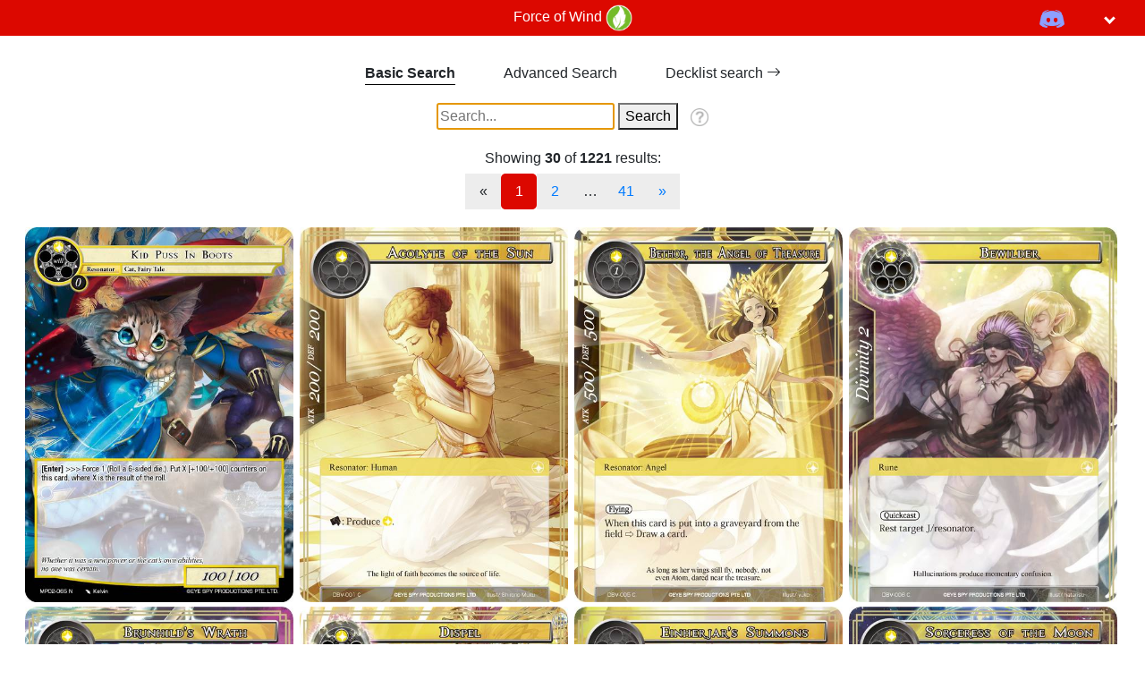

--- FILE ---
content_type: text/html; charset=utf-8
request_url: https://www.forceofwind.online/search/?rarity=C&form_type=advanced-form
body_size: 203950
content:
<!DOCTYPE html>


    <html lang="en" >
        <head>
            
                <meta name="description" content="Force of Will Database and Deck Builder">
                <meta name="keywords" content="Force of Will, FoW, FOW, Trading Card Game, Database, Deck Builder, fowdb, Card Database, fow db, fow cards, fow decks">
                
                    <meta property="og:title" content="Force of Wind" />
                    <meta property="og:description" content="Force of Will database and deck builder!" />
                    <meta property="og:image" content="https://fowsim.s3.amazonaws.com/static/img/wind.09913c26c0fb.png" />
                
                <meta charset="UTF-8">
                <meta name="viewport" content="width=device-width, initial-scale=1.0">
                <title>Force of Wind - Database</title>
                <link rel="shortcut icon" type="image/png" href="https://fowsim.s3.amazonaws.com/static/img/wind.09913c26c0fb.png"/>
                
    
    
                    <script src="https://ajax.googleapis.com/ajax/libs/jquery/3.6.0/jquery.min.js"
                            integrity="sha256-/xUj+3OJU5yExlq6GSYGSHk7tPXikynS7ogEvDej/m4="
                            crossorigin="anonymous"></script>
                    <script src="https://cdnjs.cloudflare.com/ajax/libs/jquery-cookie/1.4.1/jquery.cookie.min.js" 
                            integrity="sha512-3j3VU6WC5rPQB4Ld1jnLV7Kd5xr+cq9avvhwqzbH/taCRNURoeEpoPBK9pDyeukwSxwRPJ8fDgvYXd6SkaZ2TA==" 
                            crossorigin="anonymous" referrerpolicy="no-referrer"></script>
                    <script type="text/javascript">
                        
                            let FOWDB_IS_MOBILE = false;
                        
                    </script>
                    <script src="https://fowsim.s3.amazonaws.com/static/js/base.3e38bc5950e6.js" type="text/javascript"></script>
                
    <script src="https://fowsim.s3.amazonaws.com/static/js/bootstrap/bootstrap.df9acd283bc7.js" type="text/javascript"></script>
    <script src="https://fowsim.s3.amazonaws.com/static/js/bootstrap/mdb.50de793e675a.js" type="text/javascript"></script>
    <script src="https://fowsim.s3.amazonaws.com/static/js/database_base.0ddcd9607bc1.js" type="text/javascript"></script>
    <script type="text/javascript">
        let FOWDB_SET_JSON = {"clusters": [{"name": "Promo", "sets": [{"code": "WL", "name": "Wanderer League"}, {"code": "RL", "name": "Ruler League"}, {"code": "World", "name": "World's Rewards"}, {"code": "WGP", "name": "World Grand Prix"}, {"code": "WPR", "name": "Will Power Rewards"}, {"code": "BaB", "name": "Buy a Box"}, {"code": "Pre", "name": "Pre-release Party"}, {"code": "PR2015", "name": "2015 Promo"}, {"code": "Souvenir", "name": "Souvenir"}, {"code": "Judge", "name": "Judge"}]}, {"name": "Arcana Battle Colosseum", "sets": [{"code": "ABC", "name": "Arcana Battle Colosseum"}, {"code": "ABC-WB", "name": "ABC 2023 Light & Water"}, {"code": "ABC-WD", "name": "ABC 2023 Light & Darkness"}, {"code": "ABC-RG", "name": "ABC 2023 Fire & Wind"}, {"code": "ABC-RD", "name": "ABC 2023 Fire & Darkness"}, {"code": "ABC-BG", "name": "ABC 2023 Water & Wind"}, {"code": "ABC-SD01", "name": "Elektra vs The Lich King (Elektra)"}, {"code": "ABC-SD02", "name": "Replicant: Aritstella vs Ki Lua (Replicant: Aristella)"}, {"code": "ABC-SD03", "name": "Gnome vs Reinhardt (Gnome)"}, {"code": "ABC-SD04", "name": "Hyde vs Undine (Hyde)"}, {"code": "ABC-SD05", "name": "Hyde vs Undine (Undine)"}, {"code": "ABC-SD06", "name": "Replicant: Aritstella vs Ki Lua (Ki Lua)"}, {"code": "ABC-SD07", "name": "Efreet vs Falchion (Efreet)"}, {"code": "ABC-SD08", "name": "Efreet vs Falchion (Falchion)"}, {"code": "ABC-SD09", "name": "Gnome vs Reinhardt (Reinhardt)"}, {"code": "ABC-SD10", "name": "Elektra vs The Lich King (The Lich King)"}, {"code": "ABC-SD11", "name": "Void vs Void"}]}, {"name": "Grimm", "sets": [{"code": "CMF", "name": "Crimson Moon's Fairy Tale"}, {"code": "TAT", "name": "The Castle of Heaven and The Two Towers"}, {"code": "MPR", "name": "The Moon Priestess Returns"}, {"code": "MOA", "name": "The Millennia of Ages"}, {"code": "VIN001", "name": "Vingolf \"Engage Knights\""}]}, {"name": "Alice", "sets": [{"code": "VS01", "name": "Faria, the Sacred Queen and Melgis, the Flame King"}, {"code": "SKL", "name": "The Seven Kings of the Lands"}, {"code": "TTW", "name": "The Twilight Wanderer"}, {"code": "TMS", "name": "The Moonlit Savior"}, {"code": "BFA", "name": "Battle for Attoractia"}, {"code": "VIN002", "name": "Vingolf \"Valkyria Chronicles\""}]}, {"name": "Lapis", "sets": [{"code": "SDL1", "name": "Fairy Tale Force"}, {"code": "SDL2", "name": "Rage of R'lyeh"}, {"code": "SDL3", "name": "Malefic Ice"}, {"code": "SDL4", "name": "Swarming Elves"}, {"code": "SDL5", "name": "Vampiric Hunger"}, {"code": "CFC", "name": "Curse of the Frozen Casket"}, {"code": "LEL", "name": "Legacy Lost"}, {"code": "VIN003", "name": "Vingolf \"Ruler All Stars\""}, {"code": "RDE", "name": "Return of the Dragon Emperor"}, {"code": "ENW", "name": "Echoes of the New World"}]}, {"name": "Reiya", "sets": [{"code": "SDR1", "name": "King of the Mountain"}, {"code": "SDR2", "name": "Blood of the Dragons"}, {"code": "SDR3", "name": "Below the Waves"}, {"code": "SDR4", "name": "Elemental Surge"}, {"code": "SDR5", "name": "Children of the Night"}, {"code": "ACN", "name": "Ancient Nights"}, {"code": "ADK", "name": "Advent of the Demon King"}, {"code": "TSW", "name": "The Time Spinning Witch"}, {"code": "SDR6", "name": "The Lost Tomes"}, {"code": "WOM", "name": "Winds of the Ominous Moon"}]}, {"name": "New Valhalla", "sets": [{"code": "SDV1", "name": "New Valhalla Entry Set [Light] "}, {"code": "SDV2", "name": "New Valhalla Entry Set [Fire] "}, {"code": "SDV3", "name": "New Valhalla Entry Set [Water] "}, {"code": "SDV4", "name": "New Valhalla Entry Set [Wind] "}, {"code": "SDV5", "name": "New Valhalla Entry Set [Darkness] "}, {"code": "NDR", "name": "New Dawn Rises"}, {"code": "SNV", "name": "The Strangers of New Valhalla"}, {"code": "AOA", "name": "Awakening of the Ancients"}, {"code": "DBV", "name": "The Decisive Battle of Valhalla"}]}, {"name": "Alice Origin", "sets": [{"code": "SDAO1", "name": "Faria/Melgis"}, {"code": "AO1", "name": "Alice Origin"}, {"code": "SDAO2", "name": "Valentina/Pricia"}, {"code": "AO2", "name": "Alice Origin II"}, {"code": "GITS2045", "name": "GHOST IN THE SHELL SAC_2045"}, {"code": "GITS2045SD", "name": "Starter Deck GHOST IN THE SHELL SAC_2045"}, {"code": "AO3", "name": "Alice Origin III"}, {"code": "PofA", "name": "Prologue of Attoractia"}]}, {"name": "Saga", "sets": [{"code": "EDL", "name": "The Epic of the Dragon Lord"}, {"code": "MSW", "name": "The Magic Stone War - Zero"}, {"code": "ROL", "name": "Rebirth of Legend"}, {"code": "ADW", "name": "Assault into the Demonic World"}, {"code": "TST", "name": "The Seventh"}]}, {"name": "Duel", "sets": [{"code": "DSD", "name": "Duel Cluster Starter Decks"}, {"code": "GOG", "name": "Game of Gods"}, {"code": "GRL", "name": "Game of Gods Reloaded"}, {"code": "GRV", "name": "Game of Gods Revolution"}]}, {"name": "Hero", "sets": [{"code": "HSD", "name": "Hero Cluster Starter Decks"}, {"code": "NWE", "name": "A New World Emerges"}, {"code": "TUS", "name": "The Underworld of Secrets"}, {"code": "TWS", "name": "The War of the Suns"}, {"code": "CMB", "name": "Crimson Moon's Battleground"}, {"code": "CST", "name": "Clash of the Star Trees"}, {"code": "JRP", "name": "Judgment of the Rogue Planet"}]}, {"name": "Trinity", "sets": [{"code": "TSD1", "name": "Lehen Deck"}, {"code": "TSD2", "name": "Yokoshima Deck"}, {"code": "TTT", "name": "Thoth of the Trinity"}, {"code": "TSR", "name": "The Battle at the Sacred Ruins"}, {"code": "TEU", "name": "Timeless Eclipse of the Underworld"}, {"code": "TOP", "name": "Ten Oaths of Protopaterpolis' War"}]}, {"name": "Masterpiece Collection", "sets": [{"code": "MP01", "name": "Masterpiece \"Pilgrim Memories\""}, {"code": "MP02", "name": "Masterpiece Collection 02 \"Fates Reunited!\""}]}, {"name": "Evil", "sets": [{"code": "ESD1", "name": "Valgott Deck"}, {"code": "ESD2", "name": "Metelda Deck"}, {"code": "DRC", "name": "Descent into the Raven's Catacombs"}, {"code": "JRV", "name": "Journey to Ravidra"}, {"code": "ATD", "name": "Antechamber of the Ten Dimensions"}]}]};
        let FOWDB_USE_DEFAULT_DATABASE_SUBMIT = true;
        let FOWDB_VIEW_CARD_URL = "/card/0/".slice(0, -2); //remove trailing "0/" placeholder
    </script>

    <script src="https://fowsim.s3.amazonaws.com/static/js/search.5e635a01e720.js" type="text/javascript"></script>

                
                    
                        <link rel="stylesheet" disabled id="bootstrapDarkMode" href="https://fowsim.s3.amazonaws.com/static/css/bootstrap/bootstrap_dark.9e642497ca03.css">
                        <link rel="stylesheet" id="bootstrap" href="https://fowsim.s3.amazonaws.com/static/css/bootstrap/bootstrap.64c0b89cd3f9.css">
                    
                
                
    
    
                    <link rel="stylesheet" href="https://fowsim.s3.amazonaws.com/static/css/base.a44942e0b86a.css">
                    <link rel="stylesheet" href="https://fowsim.s3.amazonaws.com/static/css/darkmode/dark_mode_toggle.3b6a3a720307.css">
                
    <link rel="stylesheet" href="https://fowsim.s3.amazonaws.com/static/css/bootstrap/mdb.2b9a5e1e00e7.css">
    <link rel="stylesheet" href="https://fowsim.s3.amazonaws.com/static/css/database_base.4363e3bb4b3f.css">
    <link rel="stylesheet" href="https://cdn.jsdelivr.net/npm/bootstrap-icons@1.11.3/font/bootstrap-icons.min.css">

    <link rel="stylesheet" href="https://fowsim.s3.amazonaws.com/static/css/search.3b5fa2138d65.css">
    

                
     
                    
                
    

                 
                    
                        <link rel="stylesheet" disabled id="darkModeOverride" href="https://fowsim.s3.amazonaws.com/static/css/darkmode/dark_mode_overrides.d03214b13c59.css">
                            
                
                
            
        </head>
        <body>
        
            <div id="header">
                <div class="header-content">
                    <div class="site-header-logo">
                        <a href="/">
                            <div id="site-title">Force of Wind</div>
                            <img id="site-icon" src="https://fowsim.s3.amazonaws.com/static/img/wind.09913c26c0fb.png">
                        </a>
                    </div>
                    <div id="social-media" class="fow-dropdown">
                        <button class="fow-dropbtn"><img class="discord" src="https://fowsim.s3.amazonaws.com/static/img/discord.925fa7e41e2a.png"></button>
                        <div class="fow-dropdown-content">
                            <a href="https://discord.com/invite/8S5XW6pUEF">Force of Wind Tools</a>
                            <a href="https://discord.com/invite/0xN4Mgo37JyrCEc1">Force of Will TCG</a>
                        </div>
                    </div>
                    <div id="user-options" class="fow-dropdown">
                        <button class="fow-dropbtn"><i class="arrow down"></i></button>
                        <div class="fow-dropdown-content">
                            <a href="/search/">Card Database</a>
                            <a href="/decklist_search/">Deck search</a>
                            <a href="/search/?spoiler_season=JRV">Spoilers</a>
                            <a href="/decklists/">My Decklists</a>
                             
                                <a href="/accounts/login/?next=/search/">
                                    <div id="login">Login</div>
                                </a>
                            
                            
                                <div class="darkmode-toggle-wrapper">
                                    <span class="darkmode-toggle-label">Light/Dark</span>    
                                    
                                        <div id="darkModeToggle" class="btn-holder">
                                            <div class="btn-circle"></div>
                                            <input type="checkbox" class="checkbox">
                                        </div>
                                    
                                    
                                </div>
                                    <script src="https://fowsim.s3.amazonaws.com/static/js/darkmode/dark_mode_toggle.ce31bcd47d09.js" type="text/javascript"></script>
                                
                        </div>
                    </div>
                </div>
            </div>
        
        <div id="base-body">
            
    
    
        
            <div id="search-toggles" class="basic-showing no-select">
                <div id="basic-search-toggle" class="search-toggle">Basic Search</div>
                <div id="advanced-search-toggle" class="search-toggle">Advanced Search</div>
                
                    <div id="decklist-search-toggle" class="search-toggle" data-url="/decklist_search/">
                        <span>Decklist search </span>
                        <i class="bi bi-arrow-right"></i>
                    </div>
                
                
            </div>
            <div id="basic-search">
                <form id="basic-form" method="post" action="/search/">
                    <input type="text" name="generic_text" placeholder="Search..." id="id_generic_text">
                    <div class="form-submit-button">
                        <input type="submit" value="Search" name="basic-form">
                    </div>
                    
<div class="help-tooltip">
    <img class="tooltip-icon" src="https://fowsim.s3.amazonaws.com/static/img/question-mark-icon.e03ce322b350.png">
    <div class="tooltip-popup">
        <div class="tooltip-content">
            <div class="tooltip-text">
                When searching if you want to include icons in your search, e.g. <img src="https://fowsim.s3.amazonaws.com/static/img/rest.bbcc3480a4de.png"> or <img src="https://fowsim.s3.amazonaws.com/static/img/costs/1.58881e448795.png"> you can search using the following:
            </div>
            <div class="tooltip-values">
                <div class="tooltip-text">
                    <img src="https://fowsim.s3.amazonaws.com/static/img/costs/light.b7115f1d1702.png">: {W}
                </div>
                <div class="tooltip-text">
                    <img src="https://fowsim.s3.amazonaws.com/static/img/rest.bbcc3480a4de.png">: {Rest}
                </div>
                <div class="tooltip-text">
                    <img src="https://fowsim.s3.amazonaws.com/static/img/costs/fire.f6adb81f0aa4.png">: {R}
                </div>
                <div class="tooltip-text">
                    <img src="https://fowsim.s3.amazonaws.com/static/img/costs/X.f9bfe387f8a2.png">: {X}
                </div>
                <div class="tooltip-text">
                    <img src="https://fowsim.s3.amazonaws.com/static/img/costs/water.8abcc0f4e4ee.png">: {U}
                </div>
                <div class="tooltip-text">
                    <img src="https://fowsim.s3.amazonaws.com/static/img/costs/0.d62c9dce1f9c.png">: {0}
                </div>
                <div class="tooltip-text">
                    <img src="https://fowsim.s3.amazonaws.com/static/img/costs/wind.76c6a7a9b988.png">: {G}
                </div>
                <div class="tooltip-text">
                    <img src="https://fowsim.s3.amazonaws.com/static/img/costs/1.58881e448795.png">: {1}
                </div>
                <div class="tooltip-text">
                    <img src="https://fowsim.s3.amazonaws.com/static/img/costs/darkness.a024c8e910c1.png">: {B}
                </div>
                <div class="tooltip-text">
                    <img src="https://fowsim.s3.amazonaws.com/static/img/costs/2.60d94c1dce97.png">: {2}
                </div>
                <div class="tooltip-text">
                    <img src="https://fowsim.s3.amazonaws.com/static/img/costs/moon.f9a77c5b2e7b.png">: {M}
                </div>
                <div class="tooltip-text">
                    <img src="https://fowsim.s3.amazonaws.com/static/img/costs/3.e12d5aa921e9.png">: {3}
                </div>
                <div class="tooltip-text">
                    <img src="https://fowsim.s3.amazonaws.com/static/img/costs/time.0ec1759ed033.png">: {T}
                </div>
                <div class="tooltip-text">
                    etc...
                </div>
            </div>
        </div>
    </div>
</div>
                </form>
            </div>
            <div id="advanced-search">
                <form id="advanced-form" method="post" action="/search/">
                    <div class="fieldWrapper generic-text-wrapper">
                        <input type="text" name="generic_text" placeholder="Search..." id="id_generic_text">
                    </div>
                    
<div class="help-tooltip">
    <img class="tooltip-icon" src="https://fowsim.s3.amazonaws.com/static/img/question-mark-icon.e03ce322b350.png">
    <div class="tooltip-popup">
        <div class="tooltip-content">
            <div class="tooltip-text">
                When searching if you want to include icons in your search, e.g. <img src="https://fowsim.s3.amazonaws.com/static/img/rest.bbcc3480a4de.png"> or <img src="https://fowsim.s3.amazonaws.com/static/img/costs/1.58881e448795.png"> you can search using the following:
            </div>
            <div class="tooltip-values">
                <div class="tooltip-text">
                    <img src="https://fowsim.s3.amazonaws.com/static/img/costs/light.b7115f1d1702.png">: {W}
                </div>
                <div class="tooltip-text">
                    <img src="https://fowsim.s3.amazonaws.com/static/img/rest.bbcc3480a4de.png">: {Rest}
                </div>
                <div class="tooltip-text">
                    <img src="https://fowsim.s3.amazonaws.com/static/img/costs/fire.f6adb81f0aa4.png">: {R}
                </div>
                <div class="tooltip-text">
                    <img src="https://fowsim.s3.amazonaws.com/static/img/costs/X.f9bfe387f8a2.png">: {X}
                </div>
                <div class="tooltip-text">
                    <img src="https://fowsim.s3.amazonaws.com/static/img/costs/water.8abcc0f4e4ee.png">: {U}
                </div>
                <div class="tooltip-text">
                    <img src="https://fowsim.s3.amazonaws.com/static/img/costs/0.d62c9dce1f9c.png">: {0}
                </div>
                <div class="tooltip-text">
                    <img src="https://fowsim.s3.amazonaws.com/static/img/costs/wind.76c6a7a9b988.png">: {G}
                </div>
                <div class="tooltip-text">
                    <img src="https://fowsim.s3.amazonaws.com/static/img/costs/1.58881e448795.png">: {1}
                </div>
                <div class="tooltip-text">
                    <img src="https://fowsim.s3.amazonaws.com/static/img/costs/darkness.a024c8e910c1.png">: {B}
                </div>
                <div class="tooltip-text">
                    <img src="https://fowsim.s3.amazonaws.com/static/img/costs/2.60d94c1dce97.png">: {2}
                </div>
                <div class="tooltip-text">
                    <img src="https://fowsim.s3.amazonaws.com/static/img/costs/moon.f9a77c5b2e7b.png">: {M}
                </div>
                <div class="tooltip-text">
                    <img src="https://fowsim.s3.amazonaws.com/static/img/costs/3.e12d5aa921e9.png">: {3}
                </div>
                <div class="tooltip-text">
                    <img src="https://fowsim.s3.amazonaws.com/static/img/costs/time.0ec1759ed033.png">: {T}
                </div>
                <div class="tooltip-text">
                    etc...
                </div>
            </div>
        </div>
    </div>
</div>
                    <div class="fieldWrapper select-text-exactness">
                        <div class="text-exactness-title field-title">
                            Search terms match:
                        </div>
                        
                            <label for="id_text_exactness_fields_0">
                                <input type="checkbox" name="text_exactness" id="id_text_exactness_fields_0"
                                       value="Exact" >
                                Exact
                            </label>
                        
                            <label for="id_text_exactness_fields_1">
                                <input type="checkbox" name="text_exactness" id="id_text_exactness_fields_1"
                                       value="Contains all" checked>
                                Contains all
                            </label>
                        
                            <label for="id_text_exactness_fields_2">
                                <input type="checkbox" name="text_exactness" id="id_text_exactness_fields_2"
                                       value="Contains at least one" >
                                Contains at least one
                            </label>
                        
                    </div>
                    <div class="fieldWrapper select-text-search-fields">
                        <div class="text-search-fields-title field-title">
                            Search in:
                        </div>
                        
                            <label for="id_text_search_fields_0">
                                <input type="checkbox" name="text_search_fields" id="id_text_search_fields_0"
                                       value="name"  checked>
                                Name
                            </label>
                        
                            <label for="id_text_search_fields_1">
                                <input type="checkbox" name="text_search_fields" id="id_text_search_fields_1"
                                       value="ability_texts__text"  checked>
                                Abilities
                            </label>
                        
                            <label for="id_text_search_fields_2">
                                <input type="checkbox" name="text_search_fields" id="id_text_search_fields_2"
                                       value="card_id"  >
                                Set Code
                            </label>
                        
                            <label for="id_text_search_fields_3">
                                <input type="checkbox" name="text_search_fields" id="id_text_search_fields_3"
                                       value="flavour"  >
                                Flavour
                            </label>
                        
                    </div>
                    <div class="fieldWrapper solo-mode-container">
                        <div class="solo-mode-input">
                            <input type="checkbox" name="solo_mode" id="id_solo_mode">
                        </div>
                        <label class="solo-mode-label" for="id_solo_mode">
                            Solo Mode
                        </label>
                    </div>
                    <div class="fieldWrapper select-sort-by">
                        <div class="sort-by-title field-title">
                            Sort by:
                        </div>
                        
                            <label for="id_sort_by_0">
                                <input type="checkbox" name="sort_by" id="id_sort_by_0"
                                       value="Most Recent" checked>
                                Most Recent
                            </label>
                        
                            <label for="id_sort_by_1">
                                <input type="checkbox" name="sort_by" id="id_sort_by_1"
                                       value="Increasing Total Cost" >
                                Increasing Total Cost
                            </label>
                        
                            <label for="id_sort_by_2">
                                <input type="checkbox" name="sort_by" id="id_sort_by_2"
                                       value="Alphabetically" >
                                Alphabetically
                            </label>
                        
                            <label for="id_sort_by_3">
                                <input type="checkbox" name="sort_by" id="id_sort_by_3"
                                       value="Popularity" >
                                Popularity
                            </label>
                        
                        <div class="reverse-sort">
                            <div class="reverse-sort-input">
                                <input type="checkbox" name="reverse_sort" id="id_reverse_sort">
                            </div>
                            <label class="reverse-sort-label" for="id_reverse_sort">
                                Reverse sorting
                            </label>
                        </div>
                        <div class="select-popularity-time-period">
                            <div class="pick-period-by-title field-title">
                                Popularity Time Period:
                            </div>
                            
                                <label for="id_pick_period_0">
                                    <input type="checkbox" name="pick_period" id="id_pick_period_0"
                                           value="0" >
                                    All Time
                                </label>
                            
                                <label for="id_pick_period_1">
                                    <input type="checkbox" name="pick_period" id="id_pick_period_1"
                                           value="7" >
                                    7 Days
                                </label>
                            
                                <label for="id_pick_period_2">
                                    <input type="checkbox" name="pick_period" id="id_pick_period_2"
                                           value="30" >
                                    30 Days
                                </label>
                            
                                <label for="id_pick_period_3">
                                    <input type="checkbox" name="pick_period" id="id_pick_period_3"
                                           value="90" checked>
                                    90 Days
                                </label>
                            
                        </div>
                    </div>
                    <div class="fieldWrapper select-colours">
                        
                            <input type="checkbox" class="fow-checkbox hidden-checkbox" name="colours" id="id_colours_0"
                                   value="W" >
                            <label class="selected-backgrounds" for="id_colours_0">
                                <img class="cost-img" src="https://fowsim.s3.amazonaws.com/static/img/costs/light.b7115f1d1702.png" alt="{W}">
                            </label>
                        
                            <input type="checkbox" class="fow-checkbox hidden-checkbox" name="colours" id="id_colours_1"
                                   value="R" >
                            <label class="selected-backgrounds" for="id_colours_1">
                                <img class="cost-img" src="https://fowsim.s3.amazonaws.com/static/img/costs/fire.f6adb81f0aa4.png" alt="{R}">
                            </label>
                        
                            <input type="checkbox" class="fow-checkbox hidden-checkbox" name="colours" id="id_colours_2"
                                   value="U" >
                            <label class="selected-backgrounds" for="id_colours_2">
                                <img class="cost-img" src="https://fowsim.s3.amazonaws.com/static/img/costs/water.8abcc0f4e4ee.png" alt="{U}">
                            </label>
                        
                            <input type="checkbox" class="fow-checkbox hidden-checkbox" name="colours" id="id_colours_3"
                                   value="G" >
                            <label class="selected-backgrounds" for="id_colours_3">
                                <img class="cost-img" src="https://fowsim.s3.amazonaws.com/static/img/costs/wind.76c6a7a9b988.png" alt="{G}">
                            </label>
                        
                            <input type="checkbox" class="fow-checkbox hidden-checkbox" name="colours" id="id_colours_4"
                                   value="B" >
                            <label class="selected-backgrounds" for="id_colours_4">
                                <img class="cost-img" src="https://fowsim.s3.amazonaws.com/static/img/costs/darkness.a024c8e910c1.png" alt="{B}">
                            </label>
                        
                            <input type="checkbox" class="fow-checkbox hidden-checkbox" name="colours" id="id_colours_5"
                                   value="V" >
                            <label class="selected-backgrounds" for="id_colours_5">
                                <img class="cost-img" src="https://fowsim.s3.amazonaws.com/static/img/costs/void.2e7fa327a893.png" alt="{V}">
                            </label>
                        
                    </div>
                    <div class="fieldWrapper colour-match">
                        <div class="colour-match-title field-title">
                            Color(s) match:
                        </div>
                        
                            <label for="id_colour_match_fields_0">
                                <input type="checkbox" name="colour_match" id="id_colour_match_fields_0"
                                       value="Any" checked>
                                Any selected color
                            </label>
                        
                            <label for="id_colour_match_fields_1">
                                <input type="checkbox" name="colour_match" id="id_colour_match_fields_1"
                                       value="All" >
                                All selected colors
                            </label>
                        
                            <label for="id_colour_match_fields_2">
                                <input type="checkbox" name="colour_match" id="id_colour_match_fields_2"
                                       value="Only" >
                                Only selected colors
                            </label>
                        
                            <label for="id_colour_match_fields_3">
                                <input type="checkbox" name="colour_match" id="id_colour_match_fields_3"
                                       value="Exact" >
                                Exact colors selected
                            </label>
                        
                    </div>
                    <div class="fieldWrapper colour-combination">
                        <div class="colour-combination-title field-title">
                            Color combinations:
                        </div>
                        
                            <label for="id_colour_combination_fields_0">
                                <input type="checkbox" name="colour_combination" id="id_colour_combination_fields_0"
                                       value="Multi" >
                                Multi color only
                            </label>
                        
                            <label for="id_colour_combination_fields_1">
                                <input type="checkbox" name="colour_combination" id="id_colour_combination_fields_1"
                                       value="Mono" >
                                Single color only
                            </label>
                        
                    </div>
                    <div class="fieldWrapper cost-select no-select">
                        <div class="search-field-title field-title">
                            Total cost:
                        </div>
                        <div class="overflow-costs">
                        
                            <input type="checkbox" class="hidden-checkbox fow-checkbox" name="cost" id="id_cost_0"
                                   value="0" >
                            <label class="selected-backgrounds" for="id_cost_0">
                                <div class="cost-value-wrapper">
                                    0
                                </div>
                            </label>
                        
                            <input type="checkbox" class="hidden-checkbox fow-checkbox" name="cost" id="id_cost_1"
                                   value="1" >
                            <label class="selected-backgrounds" for="id_cost_1">
                                <div class="cost-value-wrapper">
                                    1
                                </div>
                            </label>
                        
                            <input type="checkbox" class="hidden-checkbox fow-checkbox" name="cost" id="id_cost_2"
                                   value="2" >
                            <label class="selected-backgrounds" for="id_cost_2">
                                <div class="cost-value-wrapper">
                                    2
                                </div>
                            </label>
                        
                            <input type="checkbox" class="hidden-checkbox fow-checkbox" name="cost" id="id_cost_3"
                                   value="3" >
                            <label class="selected-backgrounds" for="id_cost_3">
                                <div class="cost-value-wrapper">
                                    3
                                </div>
                            </label>
                        
                            <input type="checkbox" class="hidden-checkbox fow-checkbox" name="cost" id="id_cost_4"
                                   value="4" >
                            <label class="selected-backgrounds" for="id_cost_4">
                                <div class="cost-value-wrapper">
                                    4
                                </div>
                            </label>
                        
                            <input type="checkbox" class="hidden-checkbox fow-checkbox" name="cost" id="id_cost_5"
                                   value="5" >
                            <label class="selected-backgrounds" for="id_cost_5">
                                <div class="cost-value-wrapper">
                                    5
                                </div>
                            </label>
                        
                            <input type="checkbox" class="hidden-checkbox fow-checkbox" name="cost" id="id_cost_6"
                                   value="6" >
                            <label class="selected-backgrounds" for="id_cost_6">
                                <div class="cost-value-wrapper">
                                    6
                                </div>
                            </label>
                        
                            <input type="checkbox" class="hidden-checkbox fow-checkbox" name="cost" id="id_cost_7"
                                   value="7" >
                            <label class="selected-backgrounds" for="id_cost_7">
                                <div class="cost-value-wrapper">
                                    7
                                </div>
                            </label>
                        
                            <input type="checkbox" class="hidden-checkbox fow-checkbox" name="cost" id="id_cost_8"
                                   value="8" >
                            <label class="selected-backgrounds" for="id_cost_8">
                                <div class="cost-value-wrapper">
                                    8
                                </div>
                            </label>
                        
                            <input type="checkbox" class="hidden-checkbox fow-checkbox" name="cost" id="id_cost_9"
                                   value="9" >
                            <label class="selected-backgrounds" for="id_cost_9">
                                <div class="cost-value-wrapper">
                                    9
                                </div>
                            </label>
                        
                            <input type="checkbox" class="hidden-checkbox fow-checkbox" name="cost" id="id_cost_10"
                                   value="10" >
                            <label class="selected-backgrounds" for="id_cost_10">
                                <div class="cost-value-wrapper">
                                    10
                                </div>
                            </label>
                        
                            <input type="checkbox" class="hidden-checkbox fow-checkbox" name="cost" id="id_cost_11"
                                   value="11" >
                            <label class="selected-backgrounds" for="id_cost_11">
                                <div class="cost-value-wrapper">
                                    11
                                </div>
                            </label>
                        
                            <input type="checkbox" class="hidden-checkbox fow-checkbox" name="cost" id="id_cost_12"
                                   value="12" >
                            <label class="selected-backgrounds" for="id_cost_12">
                                <div class="cost-value-wrapper">
                                    12
                                </div>
                            </label>
                        
                            <input type="checkbox" class="hidden-checkbox fow-checkbox" name="cost" id="id_cost_13"
                                   value="13" >
                            <label class="selected-backgrounds" for="id_cost_13">
                                <div class="cost-value-wrapper">
                                    13
                                </div>
                            </label>
                        
                            <input type="checkbox" class="hidden-checkbox fow-checkbox" name="cost" id="id_cost_14"
                                   value="14" >
                            <label class="selected-backgrounds" for="id_cost_14">
                                <div class="cost-value-wrapper">
                                    14
                                </div>
                            </label>
                        
                            <input type="checkbox" class="hidden-checkbox fow-checkbox" name="cost" id="id_cost_15"
                                   value="15" >
                            <label class="selected-backgrounds" for="id_cost_15">
                                <div class="cost-value-wrapper">
                                    15
                                </div>
                            </label>
                        
                            <input type="checkbox" class="hidden-checkbox fow-checkbox" name="cost" id="id_cost_16"
                                   value="16" >
                            <label class="selected-backgrounds" for="id_cost_16">
                                <div class="cost-value-wrapper">
                                    16
                                </div>
                            </label>
                        
                            <input type="checkbox" class="hidden-checkbox fow-checkbox" name="cost" id="id_cost_17"
                                   value="X" >
                            <label class="selected-backgrounds" for="id_cost_17">
                                <div class="cost-value-wrapper">
                                    X
                                </div>
                            </label>
                        
                        </div>
                    </div>
                    <div class="fieldWrapper race-select">
                        <select class="mdb-select md-form" multiple form="advanced-form" name="race" searchable="Search here...">
                            
                                <option value="AAA"
                                    >
                                        AAA
                                </option>
                            
                                <option value="Airship"
                                    >
                                        Airship
                                </option>
                            
                                <option value="Alchemist"
                                    >
                                        Alchemist
                                </option>
                            
                                <option value="Alchemy"
                                    >
                                        Alchemy
                                </option>
                            
                                <option value="Ancient"
                                    >
                                        Ancient
                                </option>
                            
                                <option value="Ancient Magic"
                                    >
                                        Ancient Magic
                                </option>
                            
                                <option value="Ancient Ruins"
                                    >
                                        Ancient Ruins
                                </option>
                            
                                <option value="Angel"
                                    >
                                        Angel
                                </option>
                            
                                <option value="Aradia"
                                    >
                                        Aradia
                                </option>
                            
                                <option value="Arcana"
                                    >
                                        Arcana
                                </option>
                            
                                <option value="Arcane Item"
                                    >
                                        Arcane Item
                                </option>
                            
                                <option value="Archduchess"
                                    >
                                        Archduchess
                                </option>
                            
                                <option value="Archenemy"
                                    >
                                        Archenemy
                                </option>
                            
                                <option value="Armament"
                                    >
                                        Armament
                                </option>
                            
                                <option value="Armor"
                                    >
                                        Armor
                                </option>
                            
                                <option value="Artifact"
                                    >
                                        Artifact
                                </option>
                            
                                <option value="Artist"
                                    >
                                        Artist
                                </option>
                            
                                <option value="Ascendant"
                                    >
                                        Ascendant
                                </option>
                            
                                <option value="Atom"
                                    >
                                        Atom
                                </option>
                            
                                <option value="Augur"
                                    >
                                        Augur
                                </option>
                            
                                <option value="Aura"
                                    >
                                        Aura
                                </option>
                            
                                <option value="Automaton"
                                    >
                                        Automaton
                                </option>
                            
                                <option value="Avatar"
                                    >
                                        Avatar
                                </option>
                            
                                <option value="Baker"
                                    >
                                        Baker
                                </option>
                            
                                <option value="Bandit"
                                    >
                                        Bandit
                                </option>
                            
                                <option value="Basic Magic Stone"
                                    >
                                        Basic Magic Stone
                                </option>
                            
                                <option value="Bat"
                                    >
                                        Bat
                                </option>
                            
                                <option value="Battle Arts"
                                    >
                                        Battle Arts
                                </option>
                            
                                <option value="Bear"
                                    >
                                        Bear
                                </option>
                            
                                <option value="Beast"
                                    >
                                        Beast
                                </option>
                            
                                <option value="Bird"
                                    >
                                        Bird
                                </option>
                            
                                <option value="Bishop"
                                    >
                                        Bishop
                                </option>
                            
                                <option value="Black Ones"
                                    >
                                        Black Ones
                                </option>
                            
                                <option value="Blazing Skill"
                                    >
                                        Blazing Skill
                                </option>
                            
                                <option value="Book"
                                    >
                                        Book
                                </option>
                            
                                <option value="Bug"
                                    >
                                        Bug
                                </option>
                            
                                <option value="Bushido"
                                    >
                                        Bushido
                                </option>
                            
                                <option value="Butler"
                                    >
                                        Butler
                                </option>
                            
                                <option value="Calamity Raven"
                                    >
                                        Calamity Raven
                                </option>
                            
                                <option value="Captain"
                                    >
                                        Captain
                                </option>
                            
                                <option value="Card Soldier"
                                    >
                                        Card Soldier
                                </option>
                            
                                <option value="Castle"
                                    >
                                        Castle
                                </option>
                            
                                <option value="Cat"
                                    >
                                        Cat
                                </option>
                            
                                <option value="Catacombs"
                                    >
                                        Catacombs
                                </option>
                            
                                <option value="Catman"
                                    >
                                        Catman
                                </option>
                            
                                <option value="Charlatan"
                                    >
                                        Charlatan
                                </option>
                            
                                <option value="Chimera"
                                    >
                                        Chimera
                                </option>
                            
                                <option value="Chronogear"
                                    >
                                        Chronogear
                                </option>
                            
                                <option value="City"
                                    >
                                        City
                                </option>
                            
                                <option value="Class G"
                                    >
                                        Class G
                                </option>
                            
                                <option value="Class Rep"
                                    >
                                        Class Rep
                                </option>
                            
                                <option value="Clerk"
                                    >
                                        Clerk
                                </option>
                            
                                <option value="Clothes"
                                    >
                                        Clothes
                                </option>
                            
                                <option value="Clown"
                                    >
                                        Clown
                                </option>
                            
                                <option value="Club Soldier"
                                    >
                                        Club Soldier
                                </option>
                            
                                <option value="Cocoon"
                                    >
                                        Cocoon
                                </option>
                            
                                <option value="Cognate"
                                    >
                                        Cognate
                                </option>
                            
                                <option value="Composer"
                                    >
                                        Composer
                                </option>
                            
                                <option value="Conqueror"
                                    >
                                        Conqueror
                                </option>
                            
                                <option value="Contract"
                                    >
                                        Contract
                                </option>
                            
                                <option value="Count"
                                    >
                                        Count
                                </option>
                            
                                <option value="Crimson Moon"
                                    >
                                        Crimson Moon
                                </option>
                            
                                <option value="Crowd"
                                    >
                                        Crowd
                                </option>
                            
                                <option value="Cryptid"
                                    >
                                        Cryptid
                                </option>
                            
                                <option value="Cthulhu"
                                    >
                                        Cthulhu
                                </option>
                            
                                <option value="Cursed Spirit"
                                    >
                                        Cursed Spirit
                                </option>
                            
                                <option value="Daimyo"
                                    >
                                        Daimyo
                                </option>
                            
                                <option value="Dark Commander"
                                    >
                                        Dark Commander
                                </option>
                            
                                <option value="Dark Elf"
                                    >
                                        Dark Elf
                                </option>
                            
                                <option value="Dark Sphere"
                                    >
                                        Dark Sphere
                                </option>
                            
                                <option value="Deathless"
                                    >
                                        Deathless
                                </option>
                            
                                <option value="Deathly Skill"
                                    >
                                        Deathly Skill
                                </option>
                            
                                <option value="Deity"
                                    >
                                        Deity
                                </option>
                            
                                <option value="Demon"
                                    >
                                        Demon
                                </option>
                            
                                <option value="Demonfish"
                                    >
                                        Demonfish
                                </option>
                            
                                <option value="Demonic"
                                    >
                                        Demonic
                                </option>
                            
                                <option value="Demonic World"
                                    >
                                        Demonic World
                                </option>
                            
                                <option value="Devil"
                                    >
                                        Devil
                                </option>
                            
                                <option value="Dinosaur"
                                    >
                                        Dinosaur
                                </option>
                            
                                <option value="Divine Beast"
                                    >
                                        Divine Beast
                                </option>
                            
                                <option value="Divine Tree"
                                    >
                                        Divine Tree
                                </option>
                            
                                <option value="Doctor"
                                    >
                                        Doctor
                                </option>
                            
                                <option value="Doll"
                                    >
                                        Doll
                                </option>
                            
                                <option value="Dolphin"
                                    >
                                        Dolphin
                                </option>
                            
                                <option value="Dragon"
                                    >
                                        Dragon
                                </option>
                            
                                <option value="Dragon Knight"
                                    >
                                        Dragon Knight
                                </option>
                            
                                <option value="Dragonoid"
                                    >
                                        Dragonoid
                                </option>
                            
                                <option value="Drake"
                                    >
                                        Drake
                                </option>
                            
                                <option value="Drei Stern"
                                    >
                                        Drei Stern
                                </option>
                            
                                <option value="Dryad"
                                    >
                                        Dryad
                                </option>
                            
                                <option value="Dwarf"
                                    >
                                        Dwarf
                                </option>
                            
                                <option value="Egg"
                                    >
                                        Egg
                                </option>
                            
                                <option value="Elemental"
                                    >
                                        Elemental
                                </option>
                            
                                <option value="Elf"
                                    >
                                        Elf
                                </option>
                            
                                <option value="Emperor"
                                    >
                                        Emperor
                                </option>
                            
                                <option value="Enchanting Skill"
                                    >
                                        Enchanting Skill
                                </option>
                            
                                <option value="Ethereal"
                                    >
                                        Ethereal
                                </option>
                            
                                <option value="Ethereal Tree"
                                    >
                                        Ethereal Tree
                                </option>
                            
                                <option value="Evil Spirit"
                                    >
                                        Evil Spirit
                                </option>
                            
                                <option value="Explorer"
                                    >
                                        Explorer
                                </option>
                            
                                <option value="Fairy"
                                    >
                                        Fairy
                                </option>
                            
                                <option value="Fairy Tale"
                                    >
                                        Fairy Tale
                                </option>
                            
                                <option value="Fallen Angel"
                                    >
                                        Fallen Angel
                                </option>
                            
                                <option value="Familiar"
                                    >
                                        Familiar
                                </option>
                            
                                <option value="Fantasy"
                                    >
                                        Fantasy
                                </option>
                            
                                <option value="Fiend"
                                    >
                                        Fiend
                                </option>
                            
                                <option value="Fish"
                                    >
                                        Fish
                                </option>
                            
                                <option value="Fisherman"
                                    >
                                        Fisherman
                                </option>
                            
                                <option value="Five Heroes"
                                    >
                                        Five Heroes
                                </option>
                            
                                <option value="Flame Spirit"
                                    >
                                        Flame Spirit
                                </option>
                            
                                <option value="Flower"
                                    >
                                        Flower
                                </option>
                            
                                <option value="Forest"
                                    >
                                        Forest
                                </option>
                            
                                <option value="Four Sacred Beasts"
                                    >
                                        Four Sacred Beasts
                                </option>
                            
                                <option value="Fox"
                                    >
                                        Fox
                                </option>
                            
                                <option value="Frog"
                                    >
                                        Frog
                                </option>
                            
                                <option value="Fruit"
                                    >
                                        Fruit
                                </option>
                            
                                <option value="Fungus"
                                    >
                                        Fungus
                                </option>
                            
                                <option value="Gallian Army"
                                    >
                                        Gallian Army
                                </option>
                            
                                <option value="Garden"
                                    >
                                        Garden
                                </option>
                            
                                <option value="Gears"
                                    >
                                        Gears
                                </option>
                            
                                <option value="General"
                                    >
                                        General
                                </option>
                            
                                <option value="Ghost"
                                    >
                                        Ghost
                                </option>
                            
                                <option value="Ghoul"
                                    >
                                        Ghoul
                                </option>
                            
                                <option value="Giant"
                                    >
                                        Giant
                                </option>
                            
                                <option value="Gimmick"
                                    >
                                        Gimmick
                                </option>
                            
                                <option value="Glyph"
                                    >
                                        Glyph
                                </option>
                            
                                <option value="Goat"
                                    >
                                        Goat
                                </option>
                            
                                <option value="God"
                                    >
                                        God
                                </option>
                            
                                <option value="Goddess"
                                    >
                                        Goddess
                                </option>
                            
                                <option value="Golem"
                                    >
                                        Golem
                                </option>
                            
                                <option value="Gorgon"
                                    >
                                        Gorgon
                                </option>
                            
                                <option value="Grave"
                                    >
                                        Grave
                                </option>
                            
                                <option value="Guardian"
                                    >
                                        Guardian
                                </option>
                            
                                <option value="HANADA"
                                    >
                                        HANADA
                                </option>
                            
                                <option value="Hero"
                                    >
                                        Hero
                                </option>
                            
                                <option value="Heroic Spirit"
                                    >
                                        Heroic Spirit
                                </option>
                            
                                <option value="High Armament"
                                    >
                                        High Armament
                                </option>
                            
                                <option value="High God"
                                    >
                                        High God
                                </option>
                            
                                <option value="Historical"
                                    >
                                        Historical
                                </option>
                            
                                <option value="Holy Beast"
                                    >
                                        Holy Beast
                                </option>
                            
                                <option value="Homunculus"
                                    >
                                        Homunculus
                                </option>
                            
                                <option value="House"
                                    >
                                        House
                                </option>
                            
                                <option value="Human"
                                    >
                                        Human
                                </option>
                            
                                <option value="Illusion"
                                    >
                                        Illusion
                                </option>
                            
                                <option value="Immortal"
                                    >
                                        Immortal
                                </option>
                            
                                <option value="Imperial General"
                                    >
                                        Imperial General
                                </option>
                            
                                <option value="Insect"
                                    >
                                        Insect
                                </option>
                            
                                <option value="Invention"
                                    >
                                        Invention
                                </option>
                            
                                <option value="Inverse"
                                    >
                                        Inverse
                                </option>
                            
                                <option value="Jellyfish"
                                    >
                                        Jellyfish
                                </option>
                            
                                <option value="Karakuri"
                                    >
                                        Karakuri
                                </option>
                            
                                <option value="Killer"
                                    >
                                        Killer
                                </option>
                            
                                <option value="King"
                                    >
                                        King
                                </option>
                            
                                <option value="Knight"
                                    >
                                        Knight
                                </option>
                            
                                <option value="Knight of the Round Table"
                                    >
                                        Knight of the Round Table
                                </option>
                            
                                <option value="Legacy"
                                    >
                                        Legacy
                                </option>
                            
                                <option value="Lich"
                                    >
                                        Lich
                                </option>
                            
                                <option value="Lion"
                                    >
                                        Lion
                                </option>
                            
                                <option value="Little Boy"
                                    >
                                        Little Boy
                                </option>
                            
                                <option value="Little Girl"
                                    >
                                        Little Girl
                                </option>
                            
                                <option value="Little Wolf-Girl"
                                    >
                                        Little Wolf-Girl
                                </option>
                            
                                <option value="Lycanthrope"
                                    >
                                        Lycanthrope
                                </option>
                            
                                <option value="Machine"
                                    >
                                        Machine
                                </option>
                            
                                <option value="Mage"
                                    >
                                        Mage
                                </option>
                            
                                <option value="Mage Art"
                                    >
                                        Mage Art
                                </option>
                            
                                <option value="Magic Crest"
                                    >
                                        Magic Crest
                                </option>
                            
                                <option value="Magic Lifeform"
                                    >
                                        Magic Lifeform
                                </option>
                            
                                <option value="Magical Beast"
                                    >
                                        Magical Beast
                                </option>
                            
                                <option value="Martial Art"
                                    >
                                        Martial Art
                                </option>
                            
                                <option value="Mermaid"
                                    >
                                        Mermaid
                                </option>
                            
                                <option value="Merman"
                                    >
                                        Merman
                                </option>
                            
                                <option value="Metal Lifeform"
                                    >
                                        Metal Lifeform
                                </option>
                            
                                <option value="Military"
                                    >
                                        Military
                                </option>
                            
                                <option value="Mimi Tribe"
                                    >
                                        Mimi Tribe
                                </option>
                            
                                <option value="Minion"
                                    >
                                        Minion
                                </option>
                            
                                <option value="Minion of Primogenitor"
                                    >
                                        Minion of Primogenitor
                                </option>
                            
                                <option value="Monarch"
                                    >
                                        Monarch
                                </option>
                            
                                <option value="Monk"
                                    >
                                        Monk
                                </option>
                            
                                <option value="Moon"
                                    >
                                        Moon
                                </option>
                            
                                <option value="Moon Art"
                                    >
                                        Moon Art
                                </option>
                            
                                <option value="Moon Princess"
                                    >
                                        Moon Princess
                                </option>
                            
                                <option value="Moon Protection"
                                    >
                                        Moon Protection
                                </option>
                            
                                <option value="Moon Technology"
                                    >
                                        Moon Technology
                                </option>
                            
                                <option value="Moonchild"
                                    >
                                        Moonchild
                                </option>
                            
                                <option value="Mountain"
                                    >
                                        Mountain
                                </option>
                            
                                <option value="Mouse"
                                    >
                                        Mouse
                                </option>
                            
                                <option value="Mumu Tribe"
                                    >
                                        Mumu Tribe
                                </option>
                            
                                <option value="Murderer"
                                    >
                                        Murderer
                                </option>
                            
                                <option value="Music"
                                    >
                                        Music
                                </option>
                            
                                <option value="Musketeer"
                                    >
                                        Musketeer
                                </option>
                            
                                <option value="Mystery"
                                    >
                                        Mystery
                                </option>
                            
                                <option value="Myth"
                                    >
                                        Myth
                                </option>
                            
                                <option value="Nameless"
                                    >
                                        Nameless
                                </option>
                            
                                <option value="New Twelve Olympian Gods"
                                    >
                                        New Twelve Olympian Gods
                                </option>
                            
                                <option value="New World"
                                    >
                                        New World
                                </option>
                            
                                <option value="Nightmare"
                                    >
                                        Nightmare
                                </option>
                            
                                <option value="Ninja"
                                    >
                                        Ninja
                                </option>
                            
                                <option value="Ninjutsu"
                                    >
                                        Ninjutsu
                                </option>
                            
                                <option value="Nomadic"
                                    >
                                        Nomadic
                                </option>
                            
                                <option value="Oath"
                                    >
                                        Oath
                                </option>
                            
                                <option value="Ogre"
                                    >
                                        Ogre
                                </option>
                            
                                <option value="Oni"
                                    >
                                        Oni
                                </option>
                            
                                <option value="Ooze"
                                    >
                                        Ooze
                                </option>
                            
                                <option value="Oracle"
                                    >
                                        Oracle
                                </option>
                            
                                <option value="Overlord"
                                    >
                                        Overlord
                                </option>
                            
                                <option value="Overworld"
                                    >
                                        Overworld
                                </option>
                            
                                <option value="Paladin"
                                    >
                                        Paladin
                                </option>
                            
                                <option value="Panda"
                                    >
                                        Panda
                                </option>
                            
                                <option value="Pawn"
                                    >
                                        Pawn
                                </option>
                            
                                <option value="Phantom"
                                    >
                                        Phantom
                                </option>
                            
                                <option value="Pharaoh"
                                    >
                                        Pharaoh
                                </option>
                            
                                <option value="Philosopher"
                                    >
                                        Philosopher
                                </option>
                            
                                <option value="Phobia"
                                    >
                                        Phobia
                                </option>
                            
                                <option value="Phoenix"
                                    >
                                        Phoenix
                                </option>
                            
                                <option value="Pig"
                                    >
                                        Pig
                                </option>
                            
                                <option value="Pirate"
                                    >
                                        Pirate
                                </option>
                            
                                <option value="Poet"
                                    >
                                        Poet
                                </option>
                            
                                <option value="Priest"
                                    >
                                        Priest
                                </option>
                            
                                <option value="Priestess"
                                    >
                                        Priestess
                                </option>
                            
                                <option value="Prime Minister"
                                    >
                                        Prime Minister
                                </option>
                            
                                <option value="Prince"
                                    >
                                        Prince
                                </option>
                            
                                <option value="Princess"
                                    >
                                        Princess
                                </option>
                            
                                <option value="Prophet"
                                    >
                                        Prophet
                                </option>
                            
                                <option value="Punisher"
                                    >
                                        Punisher
                                </option>
                            
                                <option value="Queen"
                                    >
                                        Queen
                                </option>
                            
                                <option value="Rabbit"
                                    >
                                        Rabbit
                                </option>
                            
                                <option value="Raptor"
                                    >
                                        Raptor
                                </option>
                            
                                <option value="Rat"
                                    >
                                        Rat
                                </option>
                            
                                <option value="Raven"
                                    >
                                        Raven
                                </option>
                            
                                <option value="Reaper"
                                    >
                                        Reaper
                                </option>
                            
                                <option value="Relic"
                                    >
                                        Relic
                                </option>
                            
                                <option value="Replicant"
                                    >
                                        Replicant
                                </option>
                            
                                <option value="Reporter"
                                    >
                                        Reporter
                                </option>
                            
                                <option value="Researcher"
                                    >
                                        Researcher
                                </option>
                            
                                <option value="Residence"
                                    >
                                        Residence
                                </option>
                            
                                <option value="Rogue"
                                    >
                                        Rogue
                                </option>
                            
                                <option value="Sage"
                                    >
                                        Sage
                                </option>
                            
                                <option value="Saint"
                                    >
                                        Saint
                                </option>
                            
                                <option value="Samurai"
                                    >
                                        Samurai
                                </option>
                            
                                <option value="Sand"
                                    >
                                        Sand
                                </option>
                            
                                <option value="Savior"
                                    >
                                        Savior
                                </option>
                            
                                <option value="Scarecrow"
                                    >
                                        Scarecrow
                                </option>
                            
                                <option value="Scientist"
                                    >
                                        Scientist
                                </option>
                            
                                <option value="Scorpion"
                                    >
                                        Scorpion
                                </option>
                            
                                <option value="Sea Monster"
                                    >
                                        Sea Monster
                                </option>
                            
                                <option value="Seal"
                                    >
                                        Seal
                                </option>
                            
                                <option value="Servant"
                                    >
                                        Servant
                                </option>
                            
                                <option value="Seven Kings"
                                    >
                                        Seven Kings
                                </option>
                            
                                <option value="Seven Luminaries Demon"
                                    >
                                        Seven Luminaries Demon
                                </option>
                            
                                <option value="Seven Luminaries Mage"
                                    >
                                        Seven Luminaries Mage
                                </option>
                            
                                <option value="Seven Sages"
                                    >
                                        Seven Sages
                                </option>
                            
                                <option value="Seven Stars"
                                    >
                                        Seven Stars
                                </option>
                            
                                <option value="Shadow"
                                    >
                                        Shadow
                                </option>
                            
                                <option value="Shaman"
                                    >
                                        Shaman
                                </option>
                            
                                <option value="Sharkfolk"
                                    >
                                        Sharkfolk
                                </option>
                            
                                <option value="Shikigami"
                                    >
                                        Shikigami
                                </option>
                            
                                <option value="Ship"
                                    >
                                        Ship
                                </option>
                            
                                <option value="Singularity"
                                    >
                                        Singularity
                                </option>
                            
                                <option value="Six Sages"
                                    >
                                        Six Sages
                                </option>
                            
                                <option value="Skeleton"
                                    >
                                        Skeleton
                                </option>
                            
                                <option value="Slime"
                                    >
                                        Slime
                                </option>
                            
                                <option value="Snake"
                                    >
                                        Snake
                                </option>
                            
                                <option value="Snow"
                                    >
                                        Snow
                                </option>
                            
                                <option value="Solaris"
                                    >
                                        Solaris
                                </option>
                            
                                <option value="Soldier"
                                    >
                                        Soldier
                                </option>
                            
                                <option value="Songstress"
                                    >
                                        Songstress
                                </option>
                            
                                <option value="Soul"
                                    >
                                        Soul
                                </option>
                            
                                <option value="Specter"
                                    >
                                        Specter
                                </option>
                            
                                <option value="Spider"
                                    >
                                        Spider
                                </option>
                            
                                <option value="Spirit"
                                    >
                                        Spirit
                                </option>
                            
                                <option value="Spirit Magic"
                                    >
                                        Spirit Magic
                                </option>
                            
                                <option value="Squad 7"
                                    >
                                        Squad 7
                                </option>
                            
                                <option value="Squid"
                                    >
                                        Squid
                                </option>
                            
                                <option value="Starry Skill"
                                    >
                                        Starry Skill
                                </option>
                            
                                <option value="Story"
                                    >
                                        Story
                                </option>
                            
                                <option value="Strategist"
                                    >
                                        Strategist
                                </option>
                            
                                <option value="Student"
                                    >
                                        Student
                                </option>
                            
                                <option value="Subjugator"
                                    >
                                        Subjugator
                                </option>
                            
                                <option value="Sun Protection"
                                    >
                                        Sun Protection
                                </option>
                            
                                <option value="Sunchild"
                                    >
                                        Sunchild
                                </option>
                            
                                <option value="Sword Art"
                                    >
                                        Sword Art
                                </option>
                            
                                <option value="Swordsman"
                                    >
                                        Swordsman
                                </option>
                            
                                <option value="Tank"
                                    >
                                        Tank
                                </option>
                            
                                <option value="Taoist"
                                    >
                                        Taoist
                                </option>
                            
                                <option value="Taurus"
                                    >
                                        Taurus
                                </option>
                            
                                <option value="Tool"
                                    >
                                        Tool
                                </option>
                            
                                <option value="Tower"
                                    >
                                        Tower
                                </option>
                            
                                <option value="Traitor"
                                    >
                                        Traitor
                                </option>
                            
                                <option value="Treasure"
                                    >
                                        Treasure
                                </option>
                            
                                <option value="Treasure Tree"
                                    >
                                        Treasure Tree
                                </option>
                            
                                <option value="Treasury Item"
                                    >
                                        Treasury Item
                                </option>
                            
                                <option value="Treeman"
                                    >
                                        Treeman
                                </option>
                            
                                <option value="Trickster"
                                    >
                                        Trickster
                                </option>
                            
                                <option value="Twelve Apostles"
                                    >
                                        Twelve Apostles
                                </option>
                            
                                <option value="Twelve Protective Deities"
                                    >
                                        Twelve Protective Deities
                                </option>
                            
                                <option value="Twelve Sacred Knights"
                                    >
                                        Twelve Sacred Knights
                                </option>
                            
                                <option value="Undead"
                                    >
                                        Undead
                                </option>
                            
                                <option value="Valkyrie"
                                    >
                                        Valkyrie
                                </option>
                            
                                <option value="Valkyrur"
                                    >
                                        Valkyrur
                                </option>
                            
                                <option value="Vampire"
                                    >
                                        Vampire
                                </option>
                            
                                <option value="Vegetation"
                                    >
                                        Vegetation
                                </option>
                            
                                <option value="Virtuous Girl"
                                    >
                                        Virtuous Girl
                                </option>
                            
                                <option value="Virtuous Skill"
                                    >
                                        Virtuous Skill
                                </option>
                            
                                <option value="Wall"
                                    >
                                        Wall
                                </option>
                            
                                <option value="Wanderer"
                                    >
                                        Wanderer
                                </option>
                            
                                <option value="Warlock"
                                    >
                                        Warlock
                                </option>
                            
                                <option value="Warlord"
                                    >
                                        Warlord
                                </option>
                            
                                <option value="Warrior"
                                    >
                                        Warrior
                                </option>
                            
                                <option value="Weapon"
                                    >
                                        Weapon
                                </option>
                            
                                <option value="Werebeast"
                                    >
                                        Werebeast
                                </option>
                            
                                <option value="Werefox"
                                    >
                                        Werefox
                                </option>
                            
                                <option value="Wererabbit"
                                    >
                                        Wererabbit
                                </option>
                            
                                <option value="Werewolf"
                                    >
                                        Werewolf
                                </option>
                            
                                <option value="Whale"
                                    >
                                        Whale
                                </option>
                            
                                <option value="Wicked Spirit"
                                    >
                                        Wicked Spirit
                                </option>
                            
                                <option value="Wild Skill"
                                    >
                                        Wild Skill
                                </option>
                            
                                <option value="Wind Skill"
                                    >
                                        Wind Skill
                                </option>
                            
                                <option value="Wingman"
                                    >
                                        Wingman
                                </option>
                            
                                <option value="Witch"
                                    >
                                        Witch
                                </option>
                            
                                <option value="Wizard"
                                    >
                                        Wizard
                                </option>
                            
                                <option value="Wolf"
                                    >
                                        Wolf
                                </option>
                            
                                <option value="Woodfolk"
                                    >
                                        Woodfolk
                                </option>
                            
                                <option value="Yin-Yang Master"
                                    >
                                        Yin-Yang Master
                                </option>
                            
                                <option value="Youkai"
                                    >
                                        Youkai
                                </option>
                            
                                <option value="Zombie"
                                    >
                                        Zombie
                                </option>
                            
                        </select>
                    </div>
                    <div class="fieldWrapper sets-select">
                        <select class="mdb-select md-form" multiple form="advanced-form" id="set-select" name="sets" searchable="Search here...">
                            
                                <optgroup label="Evil Cluster">
                                    
                                        <option value="ATD"
                                        >
                                            Antechamber of the Ten Dimensions (ATD)
                                        </option>
                                    
                                        <option value="JRV"
                                        >
                                            Journey to Ravidra (JRV)
                                        </option>
                                    
                                        <option value="DRC"
                                        >
                                            Descent into the Raven&#x27;s Catacombs (DRC)
                                        </option>
                                    
                                        <option value="ESD2"
                                        >
                                            Metelda Deck (ESD2)
                                        </option>
                                    
                                        <option value="ESD1"
                                        >
                                            Valgott Deck (ESD1)
                                        </option>
                                    
                                </optgroup>
                            
                                <optgroup label="Masterpiece Collection Cluster">
                                    
                                        <option value="MP02"
                                        >
                                            Masterpiece Collection 02 &quot;Fates Reunited!&quot; (MP02)
                                        </option>
                                    
                                        <option value="MP01"
                                        >
                                            Masterpiece &quot;Pilgrim Memories&quot; (MP01)
                                        </option>
                                    
                                </optgroup>
                            
                                <optgroup label="Trinity Cluster">
                                    
                                        <option value="TOP"
                                        >
                                            Ten Oaths of Protopaterpolis&#x27; War (TOP)
                                        </option>
                                    
                                        <option value="TEU"
                                        >
                                            Timeless Eclipse of the Underworld (TEU)
                                        </option>
                                    
                                        <option value="TSR"
                                        >
                                            The Battle at the Sacred Ruins (TSR)
                                        </option>
                                    
                                        <option value="TTT"
                                        >
                                            Thoth of the Trinity (TTT)
                                        </option>
                                    
                                        <option value="TSD2"
                                        >
                                            Yokoshima Deck (TSD2)
                                        </option>
                                    
                                        <option value="TSD1"
                                        >
                                            Lehen Deck (TSD1)
                                        </option>
                                    
                                </optgroup>
                            
                                <optgroup label="Hero Cluster">
                                    
                                        <option value="JRP"
                                        >
                                            Judgment of the Rogue Planet (JRP)
                                        </option>
                                    
                                        <option value="CST"
                                        >
                                            Clash of the Star Trees (CST)
                                        </option>
                                    
                                        <option value="CMB"
                                        >
                                            Crimson Moon&#x27;s Battleground (CMB)
                                        </option>
                                    
                                        <option value="TWS"
                                        >
                                            The War of the Suns (TWS)
                                        </option>
                                    
                                        <option value="TUS"
                                        >
                                            The Underworld of Secrets (TUS)
                                        </option>
                                    
                                        <option value="NWE"
                                        >
                                            A New World Emerges (NWE)
                                        </option>
                                    
                                        <option value="HSD"
                                        >
                                            Hero Cluster Starter Decks (HSD)
                                        </option>
                                    
                                </optgroup>
                            
                                <optgroup label="Duel Cluster">
                                    
                                        <option value="GRV"
                                        >
                                            Game of Gods Revolution (GRV)
                                        </option>
                                    
                                        <option value="GRL"
                                        >
                                            Game of Gods Reloaded (GRL)
                                        </option>
                                    
                                        <option value="GOG"
                                        >
                                            Game of Gods (GOG)
                                        </option>
                                    
                                        <option value="DSD"
                                        >
                                            Duel Cluster Starter Decks (DSD)
                                        </option>
                                    
                                </optgroup>
                            
                                <optgroup label="Saga Cluster">
                                    
                                        <option value="TST"
                                        >
                                            The Seventh (TST)
                                        </option>
                                    
                                        <option value="ADW"
                                        >
                                            Assault into the Demonic World (ADW)
                                        </option>
                                    
                                        <option value="ROL"
                                        >
                                            Rebirth of Legend (ROL)
                                        </option>
                                    
                                        <option value="MSW"
                                        >
                                            The Magic Stone War - Zero (MSW)
                                        </option>
                                    
                                        <option value="EDL"
                                        >
                                            The Epic of the Dragon Lord (EDL)
                                        </option>
                                    
                                </optgroup>
                            
                                <optgroup label="Alice Origin Cluster">
                                    
                                        <option value="PofA"
                                        >
                                            Prologue of Attoractia (PofA)
                                        </option>
                                    
                                        <option value="AO3"
                                        >
                                            Alice Origin III (AO3)
                                        </option>
                                    
                                        <option value="GITS2045SD"
                                        >
                                            Starter Deck GHOST IN THE SHELL SAC_2045 (GITS2045SD)
                                        </option>
                                    
                                        <option value="GITS2045"
                                        >
                                            GHOST IN THE SHELL SAC_2045 (GITS2045)
                                        </option>
                                    
                                        <option value="AO2"
                                        >
                                            Alice Origin II (AO2)
                                        </option>
                                    
                                        <option value="SDAO2"
                                        >
                                            Valentina/Pricia (SDAO2)
                                        </option>
                                    
                                        <option value="AO1"
                                        >
                                            Alice Origin (AO1)
                                        </option>
                                    
                                        <option value="SDAO1"
                                        >
                                            Faria/Melgis (SDAO1)
                                        </option>
                                    
                                </optgroup>
                            
                                <optgroup label="New Valhalla Cluster">
                                    
                                        <option value="DBV"
                                        >
                                            The Decisive Battle of Valhalla (DBV)
                                        </option>
                                    
                                        <option value="AOA"
                                        >
                                            Awakening of the Ancients (AOA)
                                        </option>
                                    
                                        <option value="SNV"
                                        >
                                            The Strangers of New Valhalla (SNV)
                                        </option>
                                    
                                        <option value="NDR"
                                        >
                                            New Dawn Rises (NDR)
                                        </option>
                                    
                                        <option value="SDV5"
                                        >
                                            New Valhalla Entry Set [Darkness]  (SDV5)
                                        </option>
                                    
                                        <option value="SDV4"
                                        >
                                            New Valhalla Entry Set [Wind]  (SDV4)
                                        </option>
                                    
                                        <option value="SDV3"
                                        >
                                            New Valhalla Entry Set [Water]  (SDV3)
                                        </option>
                                    
                                        <option value="SDV2"
                                        >
                                            New Valhalla Entry Set [Fire]  (SDV2)
                                        </option>
                                    
                                        <option value="SDV1"
                                        >
                                            New Valhalla Entry Set [Light]  (SDV1)
                                        </option>
                                    
                                </optgroup>
                            
                                <optgroup label="Reiya Cluster">
                                    
                                        <option value="WOM"
                                        >
                                            Winds of the Ominous Moon (WOM)
                                        </option>
                                    
                                        <option value="SDR6"
                                        >
                                            The Lost Tomes (SDR6)
                                        </option>
                                    
                                        <option value="TSW"
                                        >
                                            The Time Spinning Witch (TSW)
                                        </option>
                                    
                                        <option value="ADK"
                                        >
                                            Advent of the Demon King (ADK)
                                        </option>
                                    
                                        <option value="ACN"
                                        >
                                            Ancient Nights (ACN)
                                        </option>
                                    
                                        <option value="SDR5"
                                        >
                                            Children of the Night (SDR5)
                                        </option>
                                    
                                        <option value="SDR4"
                                        >
                                            Elemental Surge (SDR4)
                                        </option>
                                    
                                        <option value="SDR3"
                                        >
                                            Below the Waves (SDR3)
                                        </option>
                                    
                                        <option value="SDR2"
                                        >
                                            Blood of the Dragons (SDR2)
                                        </option>
                                    
                                        <option value="SDR1"
                                        >
                                            King of the Mountain (SDR1)
                                        </option>
                                    
                                </optgroup>
                            
                                <optgroup label="Lapis Cluster">
                                    
                                        <option value="ENW"
                                        >
                                            Echoes of the New World (ENW)
                                        </option>
                                    
                                        <option value="RDE"
                                        >
                                            Return of the Dragon Emperor (RDE)
                                        </option>
                                    
                                        <option value="VIN003"
                                        >
                                            Vingolf &quot;Ruler All Stars&quot; (VIN003)
                                        </option>
                                    
                                        <option value="LEL"
                                        >
                                            Legacy Lost (LEL)
                                        </option>
                                    
                                        <option value="CFC"
                                        >
                                            Curse of the Frozen Casket (CFC)
                                        </option>
                                    
                                        <option value="SDL5"
                                        >
                                            Vampiric Hunger (SDL5)
                                        </option>
                                    
                                        <option value="SDL4"
                                        >
                                            Swarming Elves (SDL4)
                                        </option>
                                    
                                        <option value="SDL3"
                                        >
                                            Malefic Ice (SDL3)
                                        </option>
                                    
                                        <option value="SDL2"
                                        >
                                            Rage of R&#x27;lyeh (SDL2)
                                        </option>
                                    
                                        <option value="SDL1"
                                        >
                                            Fairy Tale Force (SDL1)
                                        </option>
                                    
                                </optgroup>
                            
                                <optgroup label="Alice Cluster">
                                    
                                        <option value="VIN002"
                                        >
                                            Vingolf &quot;Valkyria Chronicles&quot; (VIN002)
                                        </option>
                                    
                                        <option value="BFA"
                                        >
                                            Battle for Attoractia (BFA)
                                        </option>
                                    
                                        <option value="TMS"
                                        >
                                            The Moonlit Savior (TMS)
                                        </option>
                                    
                                        <option value="TTW"
                                        >
                                            The Twilight Wanderer (TTW)
                                        </option>
                                    
                                        <option value="SKL"
                                        >
                                            The Seven Kings of the Lands (SKL)
                                        </option>
                                    
                                        <option value="VS01"
                                        >
                                            Faria, the Sacred Queen and Melgis, the Flame King (VS01)
                                        </option>
                                    
                                </optgroup>
                            
                                <optgroup label="Grimm Cluster">
                                    
                                        <option value="VIN001"
                                        >
                                            Vingolf &quot;Engage Knights&quot; (VIN001)
                                        </option>
                                    
                                        <option value="MOA"
                                        >
                                            The Millennia of Ages (MOA)
                                        </option>
                                    
                                        <option value="MPR"
                                        >
                                            The Moon Priestess Returns (MPR)
                                        </option>
                                    
                                        <option value="TAT"
                                        >
                                            The Castle of Heaven and The Two Towers (TAT)
                                        </option>
                                    
                                        <option value="CMF"
                                        >
                                            Crimson Moon&#x27;s Fairy Tale (CMF)
                                        </option>
                                    
                                </optgroup>
                            
                                <optgroup label="Arcana Battle Colosseum Cluster">
                                    
                                        <option value="ABC-SD11"
                                        >
                                            Void vs Void (ABC-SD11)
                                        </option>
                                    
                                        <option value="ABC-SD10"
                                        >
                                            Elektra vs The Lich King (The Lich King) (ABC-SD10)
                                        </option>
                                    
                                        <option value="ABC-SD09"
                                        >
                                            Gnome vs Reinhardt (Reinhardt) (ABC-SD09)
                                        </option>
                                    
                                        <option value="ABC-SD08"
                                        >
                                            Efreet vs Falchion (Falchion) (ABC-SD08)
                                        </option>
                                    
                                        <option value="ABC-SD07"
                                        >
                                            Efreet vs Falchion (Efreet) (ABC-SD07)
                                        </option>
                                    
                                        <option value="ABC-SD06"
                                        >
                                            Replicant: Aritstella vs Ki Lua (Ki Lua) (ABC-SD06)
                                        </option>
                                    
                                        <option value="ABC-SD05"
                                        >
                                            Hyde vs Undine (Undine) (ABC-SD05)
                                        </option>
                                    
                                        <option value="ABC-SD04"
                                        >
                                            Hyde vs Undine (Hyde) (ABC-SD04)
                                        </option>
                                    
                                        <option value="ABC-SD03"
                                        >
                                            Gnome vs Reinhardt (Gnome) (ABC-SD03)
                                        </option>
                                    
                                        <option value="ABC-SD02"
                                        >
                                            Replicant: Aritstella vs Ki Lua (Replicant: Aristella) (ABC-SD02)
                                        </option>
                                    
                                        <option value="ABC-SD01"
                                        >
                                            Elektra vs The Lich King (Elektra) (ABC-SD01)
                                        </option>
                                    
                                        <option value="ABC-BG"
                                        >
                                            ABC 2023 Water &amp; Wind (ABC-BG)
                                        </option>
                                    
                                        <option value="ABC-RD"
                                        >
                                            ABC 2023 Fire &amp; Darkness (ABC-RD)
                                        </option>
                                    
                                        <option value="ABC-RG"
                                        >
                                            ABC 2023 Fire &amp; Wind (ABC-RG)
                                        </option>
                                    
                                        <option value="ABC-WD"
                                        >
                                            ABC 2023 Light &amp; Darkness (ABC-WD)
                                        </option>
                                    
                                        <option value="ABC-WB"
                                        >
                                            ABC 2023 Light &amp; Water (ABC-WB)
                                        </option>
                                    
                                        <option value="ABC"
                                        >
                                            Arcana Battle Colosseum (ABC)
                                        </option>
                                    
                                </optgroup>
                            
                                <optgroup label="Promo Cluster">
                                    
                                        <option value="Judge"
                                        >
                                            Judge (Judge)
                                        </option>
                                    
                                        <option value="Souvenir"
                                        >
                                            Souvenir (Souvenir)
                                        </option>
                                    
                                        <option value="PR2015"
                                        >
                                            2015 Promo (PR2015)
                                        </option>
                                    
                                        <option value="Pre"
                                        >
                                            Pre-release Party (Pre)
                                        </option>
                                    
                                        <option value="BaB"
                                        >
                                            Buy a Box (BaB)
                                        </option>
                                    
                                        <option value="WPR"
                                        >
                                            Will Power Rewards (WPR)
                                        </option>
                                    
                                        <option value="WGP"
                                        >
                                            World Grand Prix (WGP)
                                        </option>
                                    
                                        <option value="World"
                                        >
                                            World&#x27;s Rewards (World)
                                        </option>
                                    
                                        <option value="RL"
                                        >
                                            Ruler League (RL)
                                        </option>
                                    
                                        <option value="WL"
                                        >
                                            Wanderer League (WL)
                                        </option>
                                    
                                </optgroup>
                            
                        </select>
                        <button id="new-frontiers-select" type="button">
                            Add New Frontiers
                        </button>
                        <button id="wanderer-select" type="button">
                            Add Wanderer
                        </button>
                        <button id="clear-all-sets" type="button">
                            Clear All Sets
                        </button>
                    </div>
                    <div class="format-select fieldWrapper">
                        <div class="format-inputs">
                            <div class="format-label field-title">
                                Format
                            </div>
                            <div class="format">
                                <select id="format-select" name="format">
                                    <option value="" selected>No Format</option>
                                    
                                        <option value="Paradox"
                                        
                                        
                                        >
                                            Paradox
                                    </option>
                                    
                                </select>                                
                            </div>
                        </div>
                    </div>
                    <div class="fieldWrapper card-type-select">
                        <select class="mdb-select md-form" multiple form="advanced-form" name="card_type" searchable="Search here...">
                            
                                <optgroup label="Main Deck">
                                    
                                        <option value="Addition" >
                                            Addition
                                        </option>
                                    
                                        <option value="Addition:Resonator" >
                                            Addition:Resonator
                                        </option>
                                    
                                        <option value="Addition:Field" >
                                            Addition:Field
                                        </option>
                                    
                                        <option value="Addition:J/Resonator" >
                                            Addition:J/Resonator
                                        </option>
                                    
                                        <option value="Addition:Ruler/J-Ruler" >
                                            Addition:Ruler/J-Ruler
                                        </option>
                                    
                                        <option value="Chant" >
                                            Chant
                                        </option>
                                    
                                        <option value="Chant/Rune" >
                                            Chant/Rune
                                        </option>
                                    
                                        <option value="Chant/Master Rune" >
                                            Chant/Master Rune
                                        </option>
                                    
                                        <option value="Regalia" >
                                            Regalia
                                        </option>
                                    
                                        <option value="Regalia (Shift)" >
                                            Regalia (Shift)
                                        </option>
                                    
                                        <option value="Resonator" >
                                            Resonator
                                        </option>
                                    
                                        <option value="Resonator (Shift)" >
                                            Resonator (Shift)
                                        </option>
                                    
                                        <option value="Resonator (Stranger)" >
                                            Resonator (Stranger)
                                        </option>
                                    
                                        <option value="Spell:Chant" >
                                            Spell:Chant
                                        </option>
                                    
                                        <option value="Spell:Chant-Instant" >
                                            Spell:Chant-Instant
                                        </option>
                                    
                                        <option value="Spell:Chant-Standby" >
                                            Spell:Chant-Standby
                                        </option>
                                    
                                        <option value="Warden" >
                                            Warden
                                        </option>
                                    
                                </optgroup>
                            
                                <optgroup label="J/Ruler">
                                    
                                        <option value="Ruler" >
                                            Ruler
                                        </option>
                                    
                                        <option value="J-Ruler" >
                                            J-Ruler
                                        </option>
                                    
                                        <option value="Order" >
                                            Order
                                        </option>
                                    
                                        <option value="Sub-Ruler" >
                                            Sub-Ruler
                                        </option>
                                    
                                        <option value="Basic Ruler" >
                                            Basic Ruler
                                        </option>
                                    
                                        <option value="Basic J-Ruler" >
                                            Basic J-Ruler
                                        </option>
                                    
                                </optgroup>
                            
                                <optgroup label="Magic Stone Deck">
                                    
                                        <option value="Basic Magic Stone" >
                                            Basic Magic Stone
                                        </option>
                                    
                                        <option value="Darkness Magic Stone" >
                                            Darkness Magic Stone
                                        </option>
                                    
                                        <option value="Fire Magic Stone" >
                                            Fire Magic Stone
                                        </option>
                                    
                                        <option value="Light Magic Stone" >
                                            Light Magic Stone
                                        </option>
                                    
                                        <option value="Magic Stone" >
                                            Magic Stone
                                        </option>
                                    
                                        <option value="Special Magic Stone" >
                                            Special Magic Stone
                                        </option>
                                    
                                        <option value="True Magic Stone" >
                                            True Magic Stone
                                        </option>
                                    
                                        <option value="Water Magic Stone" >
                                            Water Magic Stone
                                        </option>
                                    
                                        <option value="Wind Magic Stone" >
                                            Wind Magic Stone
                                        </option>
                                    
                                        <option value="Void Magic Stone" >
                                            Void Magic Stone
                                        </option>
                                    
                                </optgroup>
                            
                                <optgroup label="Other Decks">
                                    
                                        <option value="Extension Rule" >
                                            Extension Rule
                                        </option>
                                    
                                        <option value="Master Rune" >
                                            Master Rune
                                        </option>
                                    
                                        <option value="Rune" >
                                            Rune
                                        </option>
                                    
                                </optgroup>
                            
                        </select>
                    </div>
                    <div class="fieldWrapper keywords-select">
                        <select class="mdb-select md-form" multiple form="advanced-form" name="keywords" searchable="Search here...">
                            
                                <option value="[Aegis]"
                                        >
                                    Aegis
                                </option>
                            
                                <option value="[Aid]"
                                        >
                                    Aid
                                </option>
                            
                                <option value="[Ambush]"
                                        >
                                    Ambush
                                </option>
                            
                                <option value="[Anathema]"
                                        >
                                    Anathema
                                </option>
                            
                                <option value="[Awakening]"
                                        >
                                    Awakening
                                </option>
                            
                                <option value="[Bane]"
                                        >
                                    Bane
                                </option>
                            
                                <option value="[Barrier]"
                                        >
                                    Barrier
                                </option>
                            
                                <option value="[Belligerence]"
                                        >
                                    Belligerence
                                </option>
                            
                                <option value="[Bestow]"
                                        >
                                    Bestow
                                </option>
                            
                                <option value="&lt;&lt;Blessing&gt;&gt;"
                                        >
                                    Blessing
                                </option>
                            
                                <option value="[Bloodlust]"
                                        >
                                    Bloodlust
                                </option>
                            
                                <option value="[Blood Trail]"
                                        >
                                    Blood Trail
                                </option>
                            
                                <option value="[Call of Valhalla]"
                                        >
                                    Call of Valhalla
                                </option>
                            
                                <option value="[Calmness]"
                                        >
                                    Calmness
                                </option>
                            
                                <option value="[Chaining]"
                                        >
                                    Chaining
                                </option>
                            
                                <option value="[Convoke]"
                                        >
                                    Convoke
                                </option>
                            
                                <option value="[Crest]"
                                        >
                                    Crest
                                </option>
                            
                                <option value="[Defiant]"
                                        >
                                    Defiant
                                </option>
                            
                                <option value="[Depths]"
                                        >
                                    Depths
                                </option>
                            
                                <option value="[Dive]"
                                        >
                                    Dive
                                </option>
                            
                                <option value="[Divinity]"
                                        >
                                    Divinity
                                </option>
                            
                                <option value="[Draconic Tithe]"
                                        >
                                    Draconic Tithe
                                </option>
                            
                                <option value="[Dragon Emblem]"
                                        >
                                    Dragon Emblem
                                </option>
                            
                                <option value="[Drain]"
                                        >
                                    Drain
                                </option>
                            
                                <option value="[Eclipse]"
                                        >
                                    Eclipse
                                </option>
                            
                                <option value="[Energize]"
                                        >
                                    Energize
                                </option>
                            
                                <option value="[Enraging]"
                                        >
                                    Enraging
                                </option>
                            
                                <option value="[Enter]"
                                        >
                                    Enter
                                </option>
                            
                                <option value="[Eternal]"
                                        >
                                    Eternal
                                </option>
                            
                                <option value="[Evolution]"
                                        >
                                    Evolution
                                </option>
                            
                                <option value="[Explode]"
                                        >
                                    Explode
                                </option>
                            
                                <option value="Exploration"
                                        >
                                    Exploration
                                </option>
                            
                                <option value="[Extension Rule]"
                                        >
                                    Extension Rule
                                </option>
                            
                                <option value="[Faith]"
                                        >
                                    Faith
                                </option>
                            
                                <option value="[Fallen]"
                                        >
                                    Fallen
                                </option>
                            
                                <option value="&lt;&lt;Famine&gt;&gt;"
                                        >
                                    Famine
                                </option>
                            
                                <option value="[Fate]"
                                        >
                                    Fate
                                </option>
                            
                                <option value="[First Strike]"
                                        >
                                    First Strike
                                </option>
                            
                                <option value="[Flying]"
                                        >
                                    Flying
                                </option>
                            
                                <option value="[Force]"
                                        >
                                    Force
                                </option>
                            
                                <option value="[Force Command]"
                                        >
                                    Force Command
                                </option>
                            
                                <option value="[Force Resonance]"
                                        >
                                    Force Resonance
                                </option>
                            
                                <option value="Foresee"
                                        >
                                    Foresee
                                </option>
                            
                                <option value="[Fusion]"
                                        >
                                    Fusion
                                </option>
                            
                                <option value="God&#x27;s Art"
                                        >
                                    God&#x27;s Art
                                </option>
                            
                                <option value="[Graverberate]"
                                        >
                                    Graverberate
                                </option>
                            
                                <option value="[Grimoire]"
                                        >
                                    Grimoire
                                </option>
                            
                                <option value="[Guidance]"
                                        >
                                    Guidance
                                </option>
                            
                                <option value="Homeland (Cocoon)"
                                        >
                                    Homeland (Cocoon)
                                </option>
                            
                                <option value="Homeland (Solaris)"
                                        >
                                    Homeland (Solaris)
                                </option>
                            
                                <option value="[Ibka]"
                                        >
                                    Ibka
                                </option>
                            
                                <option value="[Imperishable]"
                                        >
                                    Imperishable
                                </option>
                            
                                <option value="[Incarnation]"
                                        >
                                    Incarnation
                                </option>
                            
                                <option value="[Inheritance]"
                                        >
                                    Inheritance
                                </option>
                            
                                <option value="[Investigate]"
                                        >
                                    Investigate
                                </option>
                            
                                <option value="[Judgment]"
                                        >
                                    Judgment
                                </option>
                            
                                <option value="[Kernlos]"
                                        >
                                    Kernlos
                                </option>
                            
                                <option value="[Legend]"
                                        >
                                    Legend
                                </option>
                            
                                <option value="[Limit]"
                                        >
                                    Limit
                                </option>
                            
                                <option value="[Limit Break]"
                                        >
                                    Limit Break
                                </option>
                            
                                <option value="[Mana]"
                                        >
                                    Mana
                                </option>
                            
                                <option value="[Mastery]"
                                        >
                                    Mastery
                                </option>
                            
                                <option value="&lt;&lt;Melody&gt;&gt;"
                                        >
                                    Melody
                                </option>
                            
                                <option value="[Mobilize]"
                                        >
                                    Mobilize
                                </option>
                            
                                <option value="[Moontide]"
                                        >
                                    Moontide
                                </option>
                            
                                <option value="[Multi Strike]"
                                        >
                                    Multi Strike
                                </option>
                            
                                <option value="[Mythic]"
                                        >
                                    Mythic
                                </option>
                            
                                <option value="[Necrobloom]"
                                        >
                                    Necrobloom
                                </option>
                            
                                <option value="[Null]"
                                        >
                                    Null
                                </option>
                            
                                <option value="[Oath]"
                                        >
                                    Oath
                                </option>
                            
                                <option value="[Outnumber]"
                                        >
                                    Outnumber
                                </option>
                            
                                <option value="[Overgrowth]"
                                        >
                                    Overgrowth
                                </option>
                            
                                <option value="[Pantheon]"
                                        >
                                    Pantheon
                                </option>
                            
                                <option value="[Partner]"
                                        >
                                    Partner
                                </option>
                            
                                <option value="[Passion]"
                                        >
                                    Passion
                                </option>
                            
                                <option value="[Pierce]"
                                        >
                                    Pierce
                                </option>
                            
                                <option value="[Precision]"
                                        >
                                    Precision
                                </option>
                            
                                <option value="[Primal Roar]"
                                        >
                                    Primal Roar
                                </option>
                            
                                <option value="[Quickcast]"
                                        >
                                    Quickcast
                                </option>
                            
                                <option value="[Reincarnation]"
                                        >
                                    Reincarnation
                                </option>
                            
                                <option value="[Remnant]"
                                        >
                                    Remnant
                                </option>
                            
                                <option value="[Resonance]"
                                        >
                                    Resonance
                                </option>
                            
                                <option value="[Reunited]"
                                        >
                                    Reunited
                                </option>
                            
                                <option value="[Revenge]"
                                        >
                                    Revenge
                                </option>
                            
                                <option value="[Revolution]"
                                        >
                                    Revolution
                                </option>
                            
                                <option value="[Revolution Order]"
                                        >
                                    Revolution Order
                                </option>
                            
                                <option value="[Rune]"
                                        >
                                    Rune
                                </option>
                            
                                <option value="[Seal]"
                                        >
                                    Seal
                                </option>
                            
                                <option value="Sealed Item"
                                        >
                                    Sealed Item
                                </option>
                            
                                <option value="[Shift]"
                                        >
                                    Shift
                                </option>
                            
                                <option value="[Solarisation]"
                                        >
                                    Solarisation
                                </option>
                            
                                <option value="[Stealth]"
                                        >
                                    Stealth
                                </option>
                            
                                <option value="[Stranger]"
                                        >
                                    Stranger
                                </option>
                            
                                <option value="[Swiftness]"
                                        >
                                    Swiftness
                                </option>
                            
                                <option value="[Tag]"
                                        >
                                    Tag
                                </option>
                            
                                <option value="[Tales]"
                                        >
                                    Tales
                                </option>
                            
                                <option value="[Target Attack]"
                                        >
                                    Target Attack
                                </option>
                            
                                <option value="[Terrifying]"
                                        >
                                    Terrifying
                                </option>
                            
                                <option value="[Torrent]"
                                        >
                                    Torrent
                                </option>
                            
                                <option value="[Trigger]"
                                        >
                                    Trigger
                                </option>
                            
                                <option value="[Trinity]"
                                        >
                                    Trinity
                                </option>
                            
                                <option value="[Union Seven &lt;Machine&gt;]"
                                        >
                                    Union Seven &lt;Machine&gt;
                                </option>
                            
                                <option value="[Union Seven &lt;New Twelve Olympian Gods&gt;]"
                                        >
                                    Union Seven &lt;New Twelve Olympian Gods&gt;
                                </option>
                            
                                <option value="[Untouchable]"
                                        >
                                    Untouchable
                                </option>
                            
                                <option value="[Vileborn]"
                                        >
                                    Vileborn
                                </option>
                            
                                <option value="[Villains]"
                                        >
                                    Villains
                                </option>
                            
                                <option value="&lt;&lt;War&gt;&gt;"
                                        >
                                    War
                                </option>
                            
                                <option value="Will of Despair"
                                        >
                                    Will of Despair
                                </option>
                            
                                <option value="Will of Hope"
                                        >
                                    Will of Hope
                                </option>
                            
                        </select>
                    </div>
                    <div class="fieldWrapper rarity-select">
                        <select class="mdb-select md-form" multiple form="advanced-form" name="rarity" searchable="Search here...">
                            
                                <option value="C"
                                    selected>
                                        C
                                </option>
                            
                                <option value="U"
                                    >
                                        U
                                </option>
                            
                                <option value="R"
                                    >
                                        R
                                </option>
                            
                                <option value="SR"
                                    >
                                        SR
                                </option>
                            
                                <option value="XR"
                                    >
                                        XR
                                </option>
                            
                                <option value="T"
                                    >
                                        T
                                </option>
                            
                                <option value="MR"
                                    >
                                        MR
                                </option>
                            
                                <option value="RR"
                                    >
                                        RR
                                </option>
                            
                                <option value="JR"
                                    >
                                        JR
                                </option>
                            
                                <option value="JR*"
                                    >
                                        JR*
                                </option>
                            
                                <option value="N"
                                    >
                                        N
                                </option>
                            
                                <option value="SEC"
                                    >
                                        SEC
                                </option>
                            
                                <option value="AR"
                                    >
                                        AR
                                </option>
                            
                                <option value="JAR"
                                    >
                                        JAR
                                </option>
                            
                                <option value="SRR"
                                    >
                                        SRR
                                </option>
                            
                        </select>
                    </div>
                    <div class="fieldWrapper divinity-select no-select">
                        <div class="search-field-title field-title">
                            Divinity:
                        </div>
                        <div class="overflow-divinity">
                        
                            <input type="checkbox" class="hidden-checkbox fow-checkbox" name="divinity" id="id_divinity_0"
                                   value="1" >
                            <label class="selected-backgrounds" for="id_divinity_0">
                                <div class="divinity-value-wrapper">
                                    1
                                </div>
                            </label>
                        
                            <input type="checkbox" class="hidden-checkbox fow-checkbox" name="divinity" id="id_divinity_1"
                                   value="2" >
                            <label class="selected-backgrounds" for="id_divinity_1">
                                <div class="divinity-value-wrapper">
                                    2
                                </div>
                            </label>
                        
                            <input type="checkbox" class="hidden-checkbox fow-checkbox" name="divinity" id="id_divinity_2"
                                   value="3" >
                            <label class="selected-backgrounds" for="id_divinity_2">
                                <div class="divinity-value-wrapper">
                                    3
                                </div>
                            </label>
                        
                            <input type="checkbox" class="hidden-checkbox fow-checkbox" name="divinity" id="id_divinity_3"
                                   value="4" >
                            <label class="selected-backgrounds" for="id_divinity_3">
                                <div class="divinity-value-wrapper">
                                    4
                                </div>
                            </label>
                        
                            <input type="checkbox" class="hidden-checkbox fow-checkbox" name="divinity" id="id_divinity_4"
                                   value="5" >
                            <label class="selected-backgrounds" for="id_divinity_4">
                                <div class="divinity-value-wrapper">
                                    5
                                </div>
                            </label>
                        
                            <input type="checkbox" class="hidden-checkbox fow-checkbox" name="divinity" id="id_divinity_5"
                                   value="6" >
                            <label class="selected-backgrounds" for="id_divinity_5">
                                <div class="divinity-value-wrapper">
                                    6
                                </div>
                            </label>
                        
                            <input type="checkbox" class="hidden-checkbox fow-checkbox" name="divinity" id="id_divinity_6"
                                   value="7" >
                            <label class="selected-backgrounds" for="id_divinity_6">
                                <div class="divinity-value-wrapper">
                                    7
                                </div>
                            </label>
                        
                            <input type="checkbox" class="hidden-checkbox fow-checkbox" name="divinity" id="id_divinity_7"
                                   value="8" >
                            <label class="selected-backgrounds" for="id_divinity_7">
                                <div class="divinity-value-wrapper">
                                    8
                                </div>
                            </label>
                        
                            <input type="checkbox" class="hidden-checkbox fow-checkbox" name="divinity" id="id_divinity_8"
                                   value="9" >
                            <label class="selected-backgrounds" for="id_divinity_8">
                                <div class="divinity-value-wrapper">
                                    9
                                </div>
                            </label>
                        
                            <input type="checkbox" class="hidden-checkbox fow-checkbox" name="divinity" id="id_divinity_9"
                                   value="10" >
                            <label class="selected-backgrounds" for="id_divinity_9">
                                <div class="divinity-value-wrapper">
                                    10
                                </div>
                            </label>
                        
                            <input type="checkbox" class="hidden-checkbox fow-checkbox" name="divinity" id="id_divinity_10"
                                   value="11" >
                            <label class="selected-backgrounds" for="id_divinity_10">
                                <div class="divinity-value-wrapper">
                                    11
                                </div>
                            </label>
                        
                            <input type="checkbox" class="hidden-checkbox fow-checkbox" name="divinity" id="id_divinity_11"
                                   value="Inf" >
                            <label class="selected-backgrounds" for="id_divinity_11">
                                <div class="divinity-value-wrapper">
                                    &infin;
                                </div>
                            </label>
                        
                        </div>
                    </div>
                    <div class="atk-def-stats fieldWrapper">
                        <div class="atk-inputs">
                            <div class="atk-label field-title">
                                Attack
                            </div>
                            <div class="stats-comparator atk-comparator">
                                <select name="atk_comparator" id="id_atk_comparator">
  <option value="exact">=</option>

  <option value="gt">&gt;</option>

  <option value="lt">&lt;</option>

</select>
                            </div>
                            <div class="stats-value atk-value">
                                <div class="atk-def-input atk-value-input">
                                    <input type="number" name="atk_value" placeholder="Attack" min="0" id="id_atk_value">
                                </div>
                            </div>
                        </div><div class="def-inputs">
                            <div class="def-label field-title">
                                Defense
                            </div>
                            <div class="stats-comparator def-comparator">
                                <select name="def_comparator" id="id_def_comparator">
  <option value="exact">=</option>

  <option value="gt">&gt;</option>

  <option value="lt">&lt;</option>

</select>
                            </div>
                            <div class="stats-value def-value">
                                <div class=" atk-def-input def-value-input">
                                    <input type="number" name="def_value" placeholder="Defense" min="0" id="id_def_value">
                                </div>
                            </div>
                        </div>
                    </div>
                    <div class="form-submit-button">
                        <input type="submit" value="Search" name="advanced-form">
                    </div>
                </form>
            </div>
        
    

    
        <div id="search-results">
            <div class="number-of-results">
                <div class="number-of-results-text">
                    Showing <b>30</b> of <b>1221</b> results:
                </div>
            </div>
            
                
                <div id="other-pages-top" class="pagination">
                    <div class="pagination-content">
                        
                            <div class="pagination-page disabled-choice">
                                &laquo;
                            </div>
                        
                        
                            
                                <div class="pagination-page current-page">
                                    1
                                </div>
                            
                        
                            
                                
                                    <a data-page-index="2">
                                        <div class="pagination-page valid-choice">
                                            2
                                        </div>
                                    </a>
                                
                            
                        
                            
                                
                                    <div class="pagination-page pagination-ellipsis">
                                        …
                                    </div>
                                
                            
                        
                            
                                
                                    <a data-page-index="41">
                                        <div class="pagination-page valid-choice">
                                            41
                                        </div>
                                    </a>
                                
                            
                        
                        
                            <a data-page-index="2">
                                <div class="pagination-page valid-choice">
                                    &raquo;
                                </div>
                            </a>
                        
                    </div>
                </div>
            
            
                <div class="card" data-card-name="Kid Puss In Boots" data-card-id="MP02-065"
                     data-card-image-url="" data-card-image-urls='[&quot;https://fowsim.s3.amazonaws.com/media/cards/MP02-065.jpg&quot;]'>
                    <a href="/card/MP02-065/">
                        <img class="card-img" src="https://fowsim.s3.amazonaws.com/media/cards/MP02-065.jpg">
                        
                    </a>
                </div>
            
                <div class="card" data-card-name="Acolyte of the Sun" data-card-id="DBV-001"
                     data-card-image-url="" data-card-image-urls='[&quot;https://fowsim.s3.amazonaws.com/media/cards/DBV-001.jpg&quot;]'>
                    <a href="/card/DBV-001/">
                        <img class="card-img" src="https://fowsim.s3.amazonaws.com/media/cards/DBV-001.jpg">
                        
                    </a>
                </div>
            
                <div class="card" data-card-name="Bethor, the Angel of Treasure" data-card-id="DBV-005"
                     data-card-image-url="" data-card-image-urls='[&quot;https://fowsim.s3.amazonaws.com/media/cards/DBV-005.jpg&quot;]'>
                    <a href="/card/DBV-005/">
                        <img class="card-img" src="https://fowsim.s3.amazonaws.com/media/cards/DBV-005.jpg">
                        
                    </a>
                </div>
            
                <div class="card" data-card-name="Bewilder" data-card-id="DBV-006"
                     data-card-image-url="" data-card-image-urls='[&quot;https://fowsim.s3.amazonaws.com/media/cards/DBV-006.jpg&quot;]'>
                    <a href="/card/DBV-006/">
                        <img class="card-img" src="https://fowsim.s3.amazonaws.com/media/cards/DBV-006.jpg">
                        
                    </a>
                </div>
            
                <div class="card" data-card-name="Brunhild&#x27;s Wrath" data-card-id="DBV-008"
                     data-card-image-url="" data-card-image-urls='[&quot;https://fowsim.s3.amazonaws.com/media/cards/DBV-008.jpg&quot;]'>
                    <a href="/card/DBV-008/">
                        <img class="card-img" src="https://fowsim.s3.amazonaws.com/media/cards/DBV-008.jpg">
                        
                    </a>
                </div>
            
                <div class="card" data-card-name="Dispel" data-card-id="DBV-010"
                     data-card-image-url="" data-card-image-urls='[&quot;https://fowsim.s3.amazonaws.com/media/cards/DBV-010.jpg&quot;]'>
                    <a href="/card/DBV-010/">
                        <img class="card-img" src="https://fowsim.s3.amazonaws.com/media/cards/DBV-010.jpg">
                        
                    </a>
                </div>
            
                <div class="card" data-card-name="Einherjar&#x27;s Summons" data-card-id="DBV-011"
                     data-card-image-url="" data-card-image-urls='[&quot;https://fowsim.s3.amazonaws.com/media/cards/DBV-011.jpg&quot;]'>
                    <a href="/card/DBV-011/">
                        <img class="card-img" src="https://fowsim.s3.amazonaws.com/media/cards/DBV-011.jpg">
                        
                    </a>
                </div>
            
                <div class="card" data-card-name="Sorceress of the Moon" data-card-id="DBV-018"
                     data-card-image-url="" data-card-image-urls='[&quot;https://fowsim.s3.amazonaws.com/media/cards/DBV-018.jpg&quot;]'>
                    <a href="/card/DBV-018/">
                        <img class="card-img" src="https://fowsim.s3.amazonaws.com/media/cards/DBV-018.jpg">
                        
                    </a>
                </div>
            
                <div class="card" data-card-name="Concealed Khopesh" data-card-id="DBV-019"
                     data-card-image-url="" data-card-image-urls='[&quot;https://fowsim.s3.amazonaws.com/media/cards/DBV-019.jpg&quot;]'>
                    <a href="/card/DBV-019/">
                        <img class="card-img" src="https://fowsim.s3.amazonaws.com/media/cards/DBV-019.jpg">
                        
                    </a>
                </div>
            
                <div class="card" data-card-name="Dragon&#x27;s Flight" data-card-id="DBV-021"
                     data-card-image-url="" data-card-image-urls='[&quot;https://fowsim.s3.amazonaws.com/media/cards/DBV-021.jpg&quot;]'>
                    <a href="/card/DBV-021/">
                        <img class="card-img" src="https://fowsim.s3.amazonaws.com/media/cards/DBV-021.jpg">
                        
                    </a>
                </div>
            
                <div class="card" data-card-name="Explosion" data-card-id="DBV-022"
                     data-card-image-url="" data-card-image-urls='[&quot;https://fowsim.s3.amazonaws.com/media/cards/DBV-022.jpg&quot;]'>
                    <a href="/card/DBV-022/">
                        <img class="card-img" src="https://fowsim.s3.amazonaws.com/media/cards/DBV-022.jpg">
                        
                    </a>
                </div>
            
                <div class="card" data-card-name="Reckless Flame Soldier" data-card-id="DBV-028"
                     data-card-image-url="" data-card-image-urls='[&quot;https://fowsim.s3.amazonaws.com/media/cards/DBV-028.jpg&quot;]'>
                    <a href="/card/DBV-028/">
                        <img class="card-img" src="https://fowsim.s3.amazonaws.com/media/cards/DBV-028.jpg">
                        
                    </a>
                </div>
            
                <div class="card" data-card-name="Sandora Blacksmith" data-card-id="DBV-030"
                     data-card-image-url="" data-card-image-urls='[&quot;https://fowsim.s3.amazonaws.com/media/cards/DBV-030.jpg&quot;]'>
                    <a href="/card/DBV-030/">
                        <img class="card-img" src="https://fowsim.s3.amazonaws.com/media/cards/DBV-030.jpg">
                        
                    </a>
                </div>
            
                <div class="card" data-card-name="Soldier Ambush" data-card-id="DBV-032"
                     data-card-image-url="" data-card-image-urls='[&quot;https://fowsim.s3.amazonaws.com/media/cards/DBV-032.jpg&quot;]'>
                    <a href="/card/DBV-032/">
                        <img class="card-img" src="https://fowsim.s3.amazonaws.com/media/cards/DBV-032.jpg">
                        
                    </a>
                </div>
            
                <div class="card" data-card-name="Tiger of Kunlun" data-card-id="DBV-034"
                     data-card-image-url="" data-card-image-urls='[&quot;https://fowsim.s3.amazonaws.com/media/cards/DBV-034.jpg&quot;]'>
                    <a href="/card/DBV-034/">
                        <img class="card-img" src="https://fowsim.s3.amazonaws.com/media/cards/DBV-034.jpg">
                        
                    </a>
                </div>
            
                <div class="card" data-card-name="Donut Drone" data-card-id="DBV-040"
                     data-card-image-url="" data-card-image-urls='[&quot;https://fowsim.s3.amazonaws.com/media/cards/DBV-040.jpg&quot;]'>
                    <a href="/card/DBV-040/">
                        <img class="card-img" src="https://fowsim.s3.amazonaws.com/media/cards/DBV-040.jpg">
                        
                    </a>
                </div>
            
                <div class="card" data-card-name="Gretel of Misty Woods" data-card-id="DBV-043"
                     data-card-image-url="" data-card-image-urls='[&quot;https://fowsim.s3.amazonaws.com/media/cards/DBV-043.jpg&quot;]'>
                    <a href="/card/DBV-043/">
                        <img class="card-img" src="https://fowsim.s3.amazonaws.com/media/cards/DBV-043.jpg">
                        
                    </a>
                </div>
            
                <div class="card" data-card-name="Maintenance" data-card-id="DBV-046"
                     data-card-image-url="" data-card-image-urls='[&quot;https://fowsim.s3.amazonaws.com/media/cards/DBV-046.jpg&quot;]'>
                    <a href="/card/DBV-046/">
                        <img class="card-img" src="https://fowsim.s3.amazonaws.com/media/cards/DBV-046.jpg">
                        
                    </a>
                </div>
            
                <div class="card" data-card-name="Mechanical Bishop" data-card-id="DBV-047"
                     data-card-image-url="" data-card-image-urls='[&quot;https://fowsim.s3.amazonaws.com/media/cards/DBV-047.jpg&quot;]'>
                    <a href="/card/DBV-047/">
                        <img class="card-img" src="https://fowsim.s3.amazonaws.com/media/cards/DBV-047.jpg">
                        
                    </a>
                </div>
            
                <div class="card" data-card-name="Monstrosify" data-card-id="DBV-048"
                     data-card-image-url="" data-card-image-urls='[&quot;https://fowsim.s3.amazonaws.com/media/cards/DBV-048.jpg&quot;]'>
                    <a href="/card/DBV-048/">
                        <img class="card-img" src="https://fowsim.s3.amazonaws.com/media/cards/DBV-048.jpg">
                        
                    </a>
                </div>
            
                <div class="card" data-card-name="Overflowing Knowledge" data-card-id="DBV-050"
                     data-card-image-url="" data-card-image-urls='[&quot;https://fowsim.s3.amazonaws.com/media/cards/DBV-050.jpg&quot;]'>
                    <a href="/card/DBV-050/">
                        <img class="card-img" src="https://fowsim.s3.amazonaws.com/media/cards/DBV-050.jpg">
                        
                    </a>
                </div>
            
                <div class="card" data-card-name="Reconnaissance" data-card-id="DBV-052"
                     data-card-image-url="" data-card-image-urls='[&quot;https://fowsim.s3.amazonaws.com/media/cards/DBV-052.jpg&quot;]'>
                    <a href="/card/DBV-052/">
                        <img class="card-img" src="https://fowsim.s3.amazonaws.com/media/cards/DBV-052.jpg">
                        
                    </a>
                </div>
            
                <div class="card" data-card-name="Fuhma Shuriken" data-card-id="DBV-063"
                     data-card-image-url="" data-card-image-urls='[&quot;https://fowsim.s3.amazonaws.com/media/cards/DBV-063.jpg&quot;]'>
                    <a href="/card/DBV-063/">
                        <img class="card-img" src="https://fowsim.s3.amazonaws.com/media/cards/DBV-063.jpg">
                        
                    </a>
                </div>
            
                <div class="card" data-card-name="Huge Toad" data-card-id="DBV-064"
                     data-card-image-url="" data-card-image-urls='[&quot;https://fowsim.s3.amazonaws.com/media/cards/DBV-064.jpg&quot;]'>
                    <a href="/card/DBV-064/">
                        <img class="card-img" src="https://fowsim.s3.amazonaws.com/media/cards/DBV-064.jpg">
                        
                    </a>
                </div>
            
                <div class="card" data-card-name="Pygmy Hippo" data-card-id="DBV-066"
                     data-card-image-url="" data-card-image-urls='[&quot;https://fowsim.s3.amazonaws.com/media/cards/DBV-066.jpg&quot;]'>
                    <a href="/card/DBV-066/">
                        <img class="card-img" src="https://fowsim.s3.amazonaws.com/media/cards/DBV-066.jpg">
                        
                    </a>
                </div>
            
                <div class="card" data-card-name="Snipe Away Mi-!!" data-card-id="DBV-068"
                     data-card-image-url="" data-card-image-urls='[&quot;https://fowsim.s3.amazonaws.com/media/cards/DBV-068.jpg&quot;]'>
                    <a href="/card/DBV-068/">
                        <img class="card-img" src="https://fowsim.s3.amazonaws.com/media/cards/DBV-068.jpg">
                        
                    </a>
                </div>
            
                <div class="card" data-card-name="Soot Sprite" data-card-id="DBV-069"
                     data-card-image-url="" data-card-image-urls='[&quot;https://fowsim.s3.amazonaws.com/media/cards/DBV-069.jpg&quot;]'>
                    <a href="/card/DBV-069/">
                        <img class="card-img" src="https://fowsim.s3.amazonaws.com/media/cards/DBV-069.jpg">
                        
                    </a>
                </div>
            
                <div class="card" data-card-name="Whirlwind Technique" data-card-id="DBV-072"
                     data-card-image-url="" data-card-image-urls='[&quot;https://fowsim.s3.amazonaws.com/media/cards/DBV-072.jpg&quot;]'>
                    <a href="/card/DBV-072/">
                        <img class="card-img" src="https://fowsim.s3.amazonaws.com/media/cards/DBV-072.jpg">
                        
                    </a>
                </div>
            
                <div class="card" data-card-name="Demon Division" data-card-id="DBV-074"
                     data-card-image-url="" data-card-image-urls='[&quot;https://fowsim.s3.amazonaws.com/media/cards/DBV-074.jpg&quot;]'>
                    <a href="/card/DBV-074/">
                        <img class="card-img" src="https://fowsim.s3.amazonaws.com/media/cards/DBV-074.jpg">
                        
                    </a>
                </div>
            
                <div class="card" data-card-name="Fanatic of Grief" data-card-id="DBV-076"
                     data-card-image-url="" data-card-image-urls='[&quot;https://fowsim.s3.amazonaws.com/media/cards/DBV-076.jpg&quot;]'>
                    <a href="/card/DBV-076/">
                        <img class="card-img" src="https://fowsim.s3.amazonaws.com/media/cards/DBV-076.jpg">
                        
                    </a>
                </div>
            
            
                <div id="other-pages-bottom" class="pagination"></div>
            
        </div>
    

        </div>
        </body>
    </html>


--- FILE ---
content_type: text/css
request_url: https://fowsim.s3.amazonaws.com/static/css/bootstrap/bootstrap_dark.9e642497ca03.css
body_size: 203798
content:
:root {
    --blue: #3395ff;
    --indigo: #6610f2;
    --purple: #6f42c1;
    --pink: #e83e8c;
    --red: #dc3545;
    --orange: #fd7e14;
    --yellow: #ffce3a;
    --green: #28a745;
    --teal: #20c997;
    --cyan: #17a2b8;
    --white: #fff;
    --gray: #6c757d;
    --gray-dark: #343a40;
    --primary: #3395ff;
    --secondary: #6c757d;
    --success: #28a745;
    --info: #17a2b8;
    --warning: #fd7e14;
    --danger: #dc3545;
    --light: #dee2e6;
    --dark: #343a40;
    --breakpoint-xs: 0;
    --breakpoint-sm: 576px;
    --breakpoint-md: 768px;
    --breakpoint-lg: 992px;
    --breakpoint-xl: 1200px;
    --font-family-sans-serif: -apple-system, BlinkMacSystemFont, "Segoe UI", Roboto, "Helvetica Neue", Arial, "Noto Sans", "Liberation Sans", sans-serif, "Apple Color Emoji", "Segoe UI Emoji", "Segoe UI Symbol", "Noto Color Emoji";
    --font-family-monospace: SFMono-Regular, Menlo, Monaco, Consolas, "Liberation Mono", "Courier New", monospace; }
  
  *,
  *::before,
  *::after {
    box-sizing: border-box; }
  
  html {
    font-family: sans-serif;
    line-height: 1.15;
    -webkit-text-size-adjust: 100%;
    -webkit-tap-highlight-color: rgba(0, 0, 0, 0); }
  
  article, aside, figcaption, figure, footer, header, hgroup, main, nav, section {
    display: block; }
  
  body {
    margin: 0;
    font-family: -apple-system, BlinkMacSystemFont, "Segoe UI", Roboto, "Helvetica Neue", Arial, "Noto Sans", "Liberation Sans", sans-serif, "Apple Color Emoji", "Segoe UI Emoji", "Segoe UI Symbol", "Noto Color Emoji";
    font-size: 1rem;
    font-weight: 400;
    line-height: 1.5;
    color: #d3d3d3;
    text-align: left;
    background-color: #191d21; }
  
  [tabindex="-1"]:focus:not(:focus-visible) {
    outline: 0 !important; }
  
  hr {
    box-sizing: content-box;
    height: 0;
    overflow: visible; }
  
  h1, h2, h3, h4, h5, h6 {
    margin-top: 0;
    margin-bottom: 0.5rem; }
  
  p {
    margin-top: 0;
    margin-bottom: 1rem; }
  
  abbr[title],
  abbr[data-original-title] {
    text-decoration: underline;
    -webkit-text-decoration: underline dotted;
            text-decoration: underline dotted;
    cursor: help;
    border-bottom: 0;
    -webkit-text-decoration-skip-ink: none;
            text-decoration-skip-ink: none; }
  
  address {
    margin-bottom: 1rem;
    font-style: normal;
    line-height: inherit; }
  
  ol,
  ul,
  dl {
    margin-top: 0;
    margin-bottom: 1rem; }
  
  ol ol,
  ul ul,
  ol ul,
  ul ol {
    margin-bottom: 0; }
  
  dt {
    font-weight: 700; }
  
  dd {
    margin-bottom: .5rem;
    margin-left: 0; }
  
  blockquote {
    margin: 0 0 1rem; }
  
  b,
  strong {
    font-weight: bolder; }
  
  small {
    font-size: 80%; }
  
  sub,
  sup {
    position: relative;
    font-size: 75%;
    line-height: 0;
    vertical-align: baseline; }
  
  sub {
    bottom: -.25em; }
  
  sup {
    top: -.5em; }
  
  a {
    color: #adadad;
    text-decoration: none;
    background-color: transparent; }
    a:hover {
      color: #878787;
      text-decoration: underline; }
  
  a:not([href]):not([class]) {
    color: inherit;
    text-decoration: none; }
    a:not([href]):not([class]):hover {
      color: inherit;
      text-decoration: none; }
  
  pre,
  code,
  kbd,
  samp {
    font-family: SFMono-Regular, Menlo, Monaco, Consolas, "Liberation Mono", "Courier New", monospace;
    font-size: 1em; }
  
  pre {
    margin-top: 0;
    margin-bottom: 1rem;
    overflow: auto;
    -ms-overflow-style: scrollbar; }
  
  figure {
    margin: 0 0 1rem; }
  
  img {
    vertical-align: middle;
    border-style: none; }
  
  svg {
    overflow: hidden;
    vertical-align: middle; }
  
  table {
    border-collapse: collapse; }
  
  caption {
    padding-top: 0.75rem;
    padding-bottom: 0.75rem;
    color: #6c757d;
    text-align: left;
    caption-side: bottom; }
  
  th {
    text-align: inherit;
    text-align: -webkit-match-parent; }
  
  label {
    display: inline-block;
    margin-bottom: 0.5rem; }
  
  button {
    border-radius: 0; }
  
  button:focus:not(:focus-visible) {
    outline: 0; }
  
  input,
  button,
  select,
  optgroup,
  textarea {
    margin: 0;
    font-family: inherit;
    font-size: inherit;
    line-height: inherit; }
  
  button,
  input {
    overflow: visible; }
  
  button,
  select {
    text-transform: none; }
  
  [role="button"] {
    cursor: pointer; }
  
  select {
    word-wrap: normal; }
  
  button,
  [type="button"],
  [type="reset"],
  [type="submit"] {
    -webkit-appearance: button; }
  
  button:not(:disabled),
  [type="button"]:not(:disabled),
  [type="reset"]:not(:disabled),
  [type="submit"]:not(:disabled) {
    cursor: pointer; }
  
  button::-moz-focus-inner,
  [type="button"]::-moz-focus-inner,
  [type="reset"]::-moz-focus-inner,
  [type="submit"]::-moz-focus-inner {
    padding: 0;
    border-style: none; }
  
  input[type="radio"],
  input[type="checkbox"] {
    box-sizing: border-box;
    padding: 0; }
  
  textarea {
    overflow: auto;
    resize: vertical; }
  
  fieldset {
    min-width: 0;
    padding: 0;
    margin: 0;
    border: 0; }
  
  legend {
    display: block;
    width: 100%;
    max-width: 100%;
    padding: 0;
    margin-bottom: .5rem;
    font-size: 1.5rem;
    line-height: inherit;
    color: inherit;
    white-space: normal; }
  
  progress {
    vertical-align: baseline; }
  
  [type="number"]::-webkit-inner-spin-button,
  [type="number"]::-webkit-outer-spin-button {
    height: auto; }
  
  [type="search"] {
    outline-offset: -2px;
    -webkit-appearance: none; }
  
  [type="search"]::-webkit-search-decoration {
    -webkit-appearance: none; }
  
  ::-webkit-file-upload-button {
    font: inherit;
    -webkit-appearance: button; }
  
  output {
    display: inline-block; }
  
  summary {
    display: list-item;
    cursor: pointer; }
  
  template {
    display: none; }
  
  [hidden] {
    display: none !important; }
  
  h1, h2, h3, h4, h5, h6,
  .h1, .h2, .h3, .h4, .h5, .h6 {
    margin-bottom: 0.5rem;
    font-weight: 500;
    line-height: 1.2; }
  
  h1, .h1 {
    font-size: 2.5rem; }
  
  h2, .h2 {
    font-size: 2rem; }
  
  h3, .h3 {
    font-size: 1.75rem; }
  
  h4, .h4 {
    font-size: 1.5rem; }
  
  h5, .h5 {
    font-size: 1.25rem; }
  
  h6, .h6 {
    font-size: 1rem; }
  
  .lead {
    font-size: 1.25rem;
    font-weight: 300; }
  
  .display-1 {
    font-size: 6rem;
    font-weight: 300;
    line-height: 1.2; }
  
  .display-2 {
    font-size: 5.5rem;
    font-weight: 300;
    line-height: 1.2; }
  
  .display-3 {
    font-size: 4.5rem;
    font-weight: 300;
    line-height: 1.2; }
  
  .display-4 {
    font-size: 3.5rem;
    font-weight: 300;
    line-height: 1.2; }
  
  hr {
    margin-top: 1rem;
    margin-bottom: 1rem;
    border: 0;
    border-top: 1px solid rgba(255, 255, 255, 0.1); }
  
  small,
  .small {
    font-size: 0.875em;
    font-weight: 400; }
  
  mark,
  .mark {
    padding: 0.2em;
    background-color: #fcf8e3; }
  
  .list-unstyled {
    padding-left: 0;
    list-style: none; }
  
  .list-inline {
    padding-left: 0;
    list-style: none; }
  
  .list-inline-item {
    display: inline-block; }
    .list-inline-item:not(:last-child) {
      margin-right: 0.5rem; }
  
  .initialism {
    font-size: 90%;
    text-transform: uppercase; }
  
  .blockquote {
    margin-bottom: 1rem;
    font-size: 1.25rem; }
  
  .blockquote-footer {
    display: block;
    font-size: 0.875em;
    color: #6c757d; }
    .blockquote-footer::before {
      content: "\2014\00A0"; }
  
  .img-fluid {
    max-width: 100%;
    height: auto; }
  
  .img-thumbnail {
    padding: 0.25rem;
    background-color: #fff;
    border: 1px solid #dee2e6;
    border-radius: 0.25rem;
    max-width: 100%;
    height: auto; }
  
  .figure {
    display: inline-block; }
  
  .figure-img {
    margin-bottom: 0.5rem;
    line-height: 1; }
  
  .figure-caption {
    font-size: 90%;
    color: #6c757d; }
  
  code {
    font-size: 87.5%;
    color: #e83e8c;
    word-wrap: break-word; }
    a > code {
      color: inherit; }
  
  kbd {
    padding: 0.2rem 0.4rem;
    font-size: 87.5%;
    color: #fff;
    background-color: #212529;
    border-radius: 0.2rem; }
    kbd kbd {
      padding: 0;
      font-size: 100%;
      font-weight: 700; }
  
  pre {
    display: block;
    font-size: 87.5%;
    color: #f8f9fa; }
    pre code {
      font-size: inherit;
      color: inherit;
      word-break: normal; }
  
  .pre-scrollable {
    max-height: 340px;
    overflow-y: scroll; }
  
  .container,
  .container-fluid,
  .container-sm,
  .container-md,
  .container-lg,
  .container-xl {
    width: 100%;
    padding-right: 15px;
    padding-left: 15px;
    margin-right: auto;
    margin-left: auto; }
  
  @media (min-width: 576px) {
    .container, .container-sm {
      max-width: 540px; } }
  
  @media (min-width: 768px) {
    .container, .container-sm, .container-md {
      max-width: 720px; } }
  
  @media (min-width: 992px) {
    .container, .container-sm, .container-md, .container-lg {
      max-width: 960px; } }
  
  @media (min-width: 1200px) {
    .container, .container-sm, .container-md, .container-lg, .container-xl {
      max-width: 1140px; } }
  
  .row {
    display: flex;
    flex-wrap: wrap;
    margin-right: -15px;
    margin-left: -15px; }
  
  .no-gutters {
    margin-right: 0;
    margin-left: 0; }
    .no-gutters > .col,
    .no-gutters > [class*="col-"] {
      padding-right: 0;
      padding-left: 0; }
  
  .col-1, .col-2, .col-3, .col-4, .col-5, .col-6, .col-7, .col-8, .col-9, .col-10, .col-11, .col-12, .col,
  .col-auto, .col-sm-1, .col-sm-2, .col-sm-3, .col-sm-4, .col-sm-5, .col-sm-6, .col-sm-7, .col-sm-8, .col-sm-9, .col-sm-10, .col-sm-11, .col-sm-12, .col-sm,
  .col-sm-auto, .col-md-1, .col-md-2, .col-md-3, .col-md-4, .col-md-5, .col-md-6, .col-md-7, .col-md-8, .col-md-9, .col-md-10, .col-md-11, .col-md-12, .col-md,
  .col-md-auto, .col-lg-1, .col-lg-2, .col-lg-3, .col-lg-4, .col-lg-5, .col-lg-6, .col-lg-7, .col-lg-8, .col-lg-9, .col-lg-10, .col-lg-11, .col-lg-12, .col-lg,
  .col-lg-auto, .col-xl-1, .col-xl-2, .col-xl-3, .col-xl-4, .col-xl-5, .col-xl-6, .col-xl-7, .col-xl-8, .col-xl-9, .col-xl-10, .col-xl-11, .col-xl-12, .col-xl,
  .col-xl-auto {
    position: relative;
    width: 100%;
    padding-right: 15px;
    padding-left: 15px; }
  
  .col {
    flex-basis: 0;
    flex-grow: 1;
    max-width: 100%; }
  
  .row-cols-1 > * {
    flex: 0 0 100%;
    max-width: 100%; }
  
  .row-cols-2 > * {
    flex: 0 0 50%;
    max-width: 50%; }
  
  .row-cols-3 > * {
    flex: 0 0 33.33333%;
    max-width: 33.33333%; }
  
  .row-cols-4 > * {
    flex: 0 0 25%;
    max-width: 25%; }
  
  .row-cols-5 > * {
    flex: 0 0 20%;
    max-width: 20%; }
  
  .row-cols-6 > * {
    flex: 0 0 16.66667%;
    max-width: 16.66667%; }
  
  .col-auto {
    flex: 0 0 auto;
    width: auto;
    max-width: 100%; }
  
  .col-1 {
    flex: 0 0 8.33333%;
    max-width: 8.33333%; }
  
  .col-2 {
    flex: 0 0 16.66667%;
    max-width: 16.66667%; }
  
  .col-3 {
    flex: 0 0 25%;
    max-width: 25%; }
  
  .col-4 {
    flex: 0 0 33.33333%;
    max-width: 33.33333%; }
  
  .col-5 {
    flex: 0 0 41.66667%;
    max-width: 41.66667%; }
  
  .col-6 {
    flex: 0 0 50%;
    max-width: 50%; }
  
  .col-7 {
    flex: 0 0 58.33333%;
    max-width: 58.33333%; }
  
  .col-8 {
    flex: 0 0 66.66667%;
    max-width: 66.66667%; }
  
  .col-9 {
    flex: 0 0 75%;
    max-width: 75%; }
  
  .col-10 {
    flex: 0 0 83.33333%;
    max-width: 83.33333%; }
  
  .col-11 {
    flex: 0 0 91.66667%;
    max-width: 91.66667%; }
  
  .col-12 {
    flex: 0 0 100%;
    max-width: 100%; }
  
  .order-first {
    order: -1; }
  
  .order-last {
    order: 13; }
  
  .order-0 {
    order: 0; }
  
  .order-1 {
    order: 1; }
  
  .order-2 {
    order: 2; }
  
  .order-3 {
    order: 3; }
  
  .order-4 {
    order: 4; }
  
  .order-5 {
    order: 5; }
  
  .order-6 {
    order: 6; }
  
  .order-7 {
    order: 7; }
  
  .order-8 {
    order: 8; }
  
  .order-9 {
    order: 9; }
  
  .order-10 {
    order: 10; }
  
  .order-11 {
    order: 11; }
  
  .order-12 {
    order: 12; }
  
  .offset-1 {
    margin-left: 8.33333%; }
  
  .offset-2 {
    margin-left: 16.66667%; }
  
  .offset-3 {
    margin-left: 25%; }
  
  .offset-4 {
    margin-left: 33.33333%; }
  
  .offset-5 {
    margin-left: 41.66667%; }
  
  .offset-6 {
    margin-left: 50%; }
  
  .offset-7 {
    margin-left: 58.33333%; }
  
  .offset-8 {
    margin-left: 66.66667%; }
  
  .offset-9 {
    margin-left: 75%; }
  
  .offset-10 {
    margin-left: 83.33333%; }
  
  .offset-11 {
    margin-left: 91.66667%; }
  
  @media (min-width: 576px) {
    .col-sm {
      flex-basis: 0;
      flex-grow: 1;
      max-width: 100%; }
    .row-cols-sm-1 > * {
      flex: 0 0 100%;
      max-width: 100%; }
    .row-cols-sm-2 > * {
      flex: 0 0 50%;
      max-width: 50%; }
    .row-cols-sm-3 > * {
      flex: 0 0 33.33333%;
      max-width: 33.33333%; }
    .row-cols-sm-4 > * {
      flex: 0 0 25%;
      max-width: 25%; }
    .row-cols-sm-5 > * {
      flex: 0 0 20%;
      max-width: 20%; }
    .row-cols-sm-6 > * {
      flex: 0 0 16.66667%;
      max-width: 16.66667%; }
    .col-sm-auto {
      flex: 0 0 auto;
      width: auto;
      max-width: 100%; }
    .col-sm-1 {
      flex: 0 0 8.33333%;
      max-width: 8.33333%; }
    .col-sm-2 {
      flex: 0 0 16.66667%;
      max-width: 16.66667%; }
    .col-sm-3 {
      flex: 0 0 25%;
      max-width: 25%; }
    .col-sm-4 {
      flex: 0 0 33.33333%;
      max-width: 33.33333%; }
    .col-sm-5 {
      flex: 0 0 41.66667%;
      max-width: 41.66667%; }
    .col-sm-6 {
      flex: 0 0 50%;
      max-width: 50%; }
    .col-sm-7 {
      flex: 0 0 58.33333%;
      max-width: 58.33333%; }
    .col-sm-8 {
      flex: 0 0 66.66667%;
      max-width: 66.66667%; }
    .col-sm-9 {
      flex: 0 0 75%;
      max-width: 75%; }
    .col-sm-10 {
      flex: 0 0 83.33333%;
      max-width: 83.33333%; }
    .col-sm-11 {
      flex: 0 0 91.66667%;
      max-width: 91.66667%; }
    .col-sm-12 {
      flex: 0 0 100%;
      max-width: 100%; }
    .order-sm-first {
      order: -1; }
    .order-sm-last {
      order: 13; }
    .order-sm-0 {
      order: 0; }
    .order-sm-1 {
      order: 1; }
    .order-sm-2 {
      order: 2; }
    .order-sm-3 {
      order: 3; }
    .order-sm-4 {
      order: 4; }
    .order-sm-5 {
      order: 5; }
    .order-sm-6 {
      order: 6; }
    .order-sm-7 {
      order: 7; }
    .order-sm-8 {
      order: 8; }
    .order-sm-9 {
      order: 9; }
    .order-sm-10 {
      order: 10; }
    .order-sm-11 {
      order: 11; }
    .order-sm-12 {
      order: 12; }
    .offset-sm-0 {
      margin-left: 0; }
    .offset-sm-1 {
      margin-left: 8.33333%; }
    .offset-sm-2 {
      margin-left: 16.66667%; }
    .offset-sm-3 {
      margin-left: 25%; }
    .offset-sm-4 {
      margin-left: 33.33333%; }
    .offset-sm-5 {
      margin-left: 41.66667%; }
    .offset-sm-6 {
      margin-left: 50%; }
    .offset-sm-7 {
      margin-left: 58.33333%; }
    .offset-sm-8 {
      margin-left: 66.66667%; }
    .offset-sm-9 {
      margin-left: 75%; }
    .offset-sm-10 {
      margin-left: 83.33333%; }
    .offset-sm-11 {
      margin-left: 91.66667%; } }
  
  @media (min-width: 768px) {
    .col-md {
      flex-basis: 0;
      flex-grow: 1;
      max-width: 100%; }
    .row-cols-md-1 > * {
      flex: 0 0 100%;
      max-width: 100%; }
    .row-cols-md-2 > * {
      flex: 0 0 50%;
      max-width: 50%; }
    .row-cols-md-3 > * {
      flex: 0 0 33.33333%;
      max-width: 33.33333%; }
    .row-cols-md-4 > * {
      flex: 0 0 25%;
      max-width: 25%; }
    .row-cols-md-5 > * {
      flex: 0 0 20%;
      max-width: 20%; }
    .row-cols-md-6 > * {
      flex: 0 0 16.66667%;
      max-width: 16.66667%; }
    .col-md-auto {
      flex: 0 0 auto;
      width: auto;
      max-width: 100%; }
    .col-md-1 {
      flex: 0 0 8.33333%;
      max-width: 8.33333%; }
    .col-md-2 {
      flex: 0 0 16.66667%;
      max-width: 16.66667%; }
    .col-md-3 {
      flex: 0 0 25%;
      max-width: 25%; }
    .col-md-4 {
      flex: 0 0 33.33333%;
      max-width: 33.33333%; }
    .col-md-5 {
      flex: 0 0 41.66667%;
      max-width: 41.66667%; }
    .col-md-6 {
      flex: 0 0 50%;
      max-width: 50%; }
    .col-md-7 {
      flex: 0 0 58.33333%;
      max-width: 58.33333%; }
    .col-md-8 {
      flex: 0 0 66.66667%;
      max-width: 66.66667%; }
    .col-md-9 {
      flex: 0 0 75%;
      max-width: 75%; }
    .col-md-10 {
      flex: 0 0 83.33333%;
      max-width: 83.33333%; }
    .col-md-11 {
      flex: 0 0 91.66667%;
      max-width: 91.66667%; }
    .col-md-12 {
      flex: 0 0 100%;
      max-width: 100%; }
    .order-md-first {
      order: -1; }
    .order-md-last {
      order: 13; }
    .order-md-0 {
      order: 0; }
    .order-md-1 {
      order: 1; }
    .order-md-2 {
      order: 2; }
    .order-md-3 {
      order: 3; }
    .order-md-4 {
      order: 4; }
    .order-md-5 {
      order: 5; }
    .order-md-6 {
      order: 6; }
    .order-md-7 {
      order: 7; }
    .order-md-8 {
      order: 8; }
    .order-md-9 {
      order: 9; }
    .order-md-10 {
      order: 10; }
    .order-md-11 {
      order: 11; }
    .order-md-12 {
      order: 12; }
    .offset-md-0 {
      margin-left: 0; }
    .offset-md-1 {
      margin-left: 8.33333%; }
    .offset-md-2 {
      margin-left: 16.66667%; }
    .offset-md-3 {
      margin-left: 25%; }
    .offset-md-4 {
      margin-left: 33.33333%; }
    .offset-md-5 {
      margin-left: 41.66667%; }
    .offset-md-6 {
      margin-left: 50%; }
    .offset-md-7 {
      margin-left: 58.33333%; }
    .offset-md-8 {
      margin-left: 66.66667%; }
    .offset-md-9 {
      margin-left: 75%; }
    .offset-md-10 {
      margin-left: 83.33333%; }
    .offset-md-11 {
      margin-left: 91.66667%; } }
  
  @media (min-width: 992px) {
    .col-lg {
      flex-basis: 0;
      flex-grow: 1;
      max-width: 100%; }
    .row-cols-lg-1 > * {
      flex: 0 0 100%;
      max-width: 100%; }
    .row-cols-lg-2 > * {
      flex: 0 0 50%;
      max-width: 50%; }
    .row-cols-lg-3 > * {
      flex: 0 0 33.33333%;
      max-width: 33.33333%; }
    .row-cols-lg-4 > * {
      flex: 0 0 25%;
      max-width: 25%; }
    .row-cols-lg-5 > * {
      flex: 0 0 20%;
      max-width: 20%; }
    .row-cols-lg-6 > * {
      flex: 0 0 16.66667%;
      max-width: 16.66667%; }
    .col-lg-auto {
      flex: 0 0 auto;
      width: auto;
      max-width: 100%; }
    .col-lg-1 {
      flex: 0 0 8.33333%;
      max-width: 8.33333%; }
    .col-lg-2 {
      flex: 0 0 16.66667%;
      max-width: 16.66667%; }
    .col-lg-3 {
      flex: 0 0 25%;
      max-width: 25%; }
    .col-lg-4 {
      flex: 0 0 33.33333%;
      max-width: 33.33333%; }
    .col-lg-5 {
      flex: 0 0 41.66667%;
      max-width: 41.66667%; }
    .col-lg-6 {
      flex: 0 0 50%;
      max-width: 50%; }
    .col-lg-7 {
      flex: 0 0 58.33333%;
      max-width: 58.33333%; }
    .col-lg-8 {
      flex: 0 0 66.66667%;
      max-width: 66.66667%; }
    .col-lg-9 {
      flex: 0 0 75%;
      max-width: 75%; }
    .col-lg-10 {
      flex: 0 0 83.33333%;
      max-width: 83.33333%; }
    .col-lg-11 {
      flex: 0 0 91.66667%;
      max-width: 91.66667%; }
    .col-lg-12 {
      flex: 0 0 100%;
      max-width: 100%; }
    .order-lg-first {
      order: -1; }
    .order-lg-last {
      order: 13; }
    .order-lg-0 {
      order: 0; }
    .order-lg-1 {
      order: 1; }
    .order-lg-2 {
      order: 2; }
    .order-lg-3 {
      order: 3; }
    .order-lg-4 {
      order: 4; }
    .order-lg-5 {
      order: 5; }
    .order-lg-6 {
      order: 6; }
    .order-lg-7 {
      order: 7; }
    .order-lg-8 {
      order: 8; }
    .order-lg-9 {
      order: 9; }
    .order-lg-10 {
      order: 10; }
    .order-lg-11 {
      order: 11; }
    .order-lg-12 {
      order: 12; }
    .offset-lg-0 {
      margin-left: 0; }
    .offset-lg-1 {
      margin-left: 8.33333%; }
    .offset-lg-2 {
      margin-left: 16.66667%; }
    .offset-lg-3 {
      margin-left: 25%; }
    .offset-lg-4 {
      margin-left: 33.33333%; }
    .offset-lg-5 {
      margin-left: 41.66667%; }
    .offset-lg-6 {
      margin-left: 50%; }
    .offset-lg-7 {
      margin-left: 58.33333%; }
    .offset-lg-8 {
      margin-left: 66.66667%; }
    .offset-lg-9 {
      margin-left: 75%; }
    .offset-lg-10 {
      margin-left: 83.33333%; }
    .offset-lg-11 {
      margin-left: 91.66667%; } }
  
  @media (min-width: 1200px) {
    .col-xl {
      flex-basis: 0;
      flex-grow: 1;
      max-width: 100%; }
    .row-cols-xl-1 > * {
      flex: 0 0 100%;
      max-width: 100%; }
    .row-cols-xl-2 > * {
      flex: 0 0 50%;
      max-width: 50%; }
    .row-cols-xl-3 > * {
      flex: 0 0 33.33333%;
      max-width: 33.33333%; }
    .row-cols-xl-4 > * {
      flex: 0 0 25%;
      max-width: 25%; }
    .row-cols-xl-5 > * {
      flex: 0 0 20%;
      max-width: 20%; }
    .row-cols-xl-6 > * {
      flex: 0 0 16.66667%;
      max-width: 16.66667%; }
    .col-xl-auto {
      flex: 0 0 auto;
      width: auto;
      max-width: 100%; }
    .col-xl-1 {
      flex: 0 0 8.33333%;
      max-width: 8.33333%; }
    .col-xl-2 {
      flex: 0 0 16.66667%;
      max-width: 16.66667%; }
    .col-xl-3 {
      flex: 0 0 25%;
      max-width: 25%; }
    .col-xl-4 {
      flex: 0 0 33.33333%;
      max-width: 33.33333%; }
    .col-xl-5 {
      flex: 0 0 41.66667%;
      max-width: 41.66667%; }
    .col-xl-6 {
      flex: 0 0 50%;
      max-width: 50%; }
    .col-xl-7 {
      flex: 0 0 58.33333%;
      max-width: 58.33333%; }
    .col-xl-8 {
      flex: 0 0 66.66667%;
      max-width: 66.66667%; }
    .col-xl-9 {
      flex: 0 0 75%;
      max-width: 75%; }
    .col-xl-10 {
      flex: 0 0 83.33333%;
      max-width: 83.33333%; }
    .col-xl-11 {
      flex: 0 0 91.66667%;
      max-width: 91.66667%; }
    .col-xl-12 {
      flex: 0 0 100%;
      max-width: 100%; }
    .order-xl-first {
      order: -1; }
    .order-xl-last {
      order: 13; }
    .order-xl-0 {
      order: 0; }
    .order-xl-1 {
      order: 1; }
    .order-xl-2 {
      order: 2; }
    .order-xl-3 {
      order: 3; }
    .order-xl-4 {
      order: 4; }
    .order-xl-5 {
      order: 5; }
    .order-xl-6 {
      order: 6; }
    .order-xl-7 {
      order: 7; }
    .order-xl-8 {
      order: 8; }
    .order-xl-9 {
      order: 9; }
    .order-xl-10 {
      order: 10; }
    .order-xl-11 {
      order: 11; }
    .order-xl-12 {
      order: 12; }
    .offset-xl-0 {
      margin-left: 0; }
    .offset-xl-1 {
      margin-left: 8.33333%; }
    .offset-xl-2 {
      margin-left: 16.66667%; }
    .offset-xl-3 {
      margin-left: 25%; }
    .offset-xl-4 {
      margin-left: 33.33333%; }
    .offset-xl-5 {
      margin-left: 41.66667%; }
    .offset-xl-6 {
      margin-left: 50%; }
    .offset-xl-7 {
      margin-left: 58.33333%; }
    .offset-xl-8 {
      margin-left: 66.66667%; }
    .offset-xl-9 {
      margin-left: 75%; }
    .offset-xl-10 {
      margin-left: 83.33333%; }
    .offset-xl-11 {
      margin-left: 91.66667%; } }
  
  .table {
    width: 100%;
    margin-bottom: 1rem;
    color: #d3d3d3; }
    .table th,
    .table td {
      padding: 0.75rem;
      vertical-align: top;
      border-top: 1px solid #343a40; }
    .table thead th {
      vertical-align: bottom;
      border-bottom: 2px solid #343a40; }
    .table tbody + tbody {
      border-top: 2px solid #343a40; }
  
  .table-sm th,
  .table-sm td {
    padding: 0.3rem; }
  
  .table-bordered {
    border: 1px solid #343a40; }
    .table-bordered th,
    .table-bordered td {
      border: 1px solid #343a40; }
    .table-bordered thead th,
    .table-bordered thead td {
      border-bottom-width: 2px; }
  
  .table-borderless th,
  .table-borderless td,
  .table-borderless thead th,
  .table-borderless tbody + tbody {
    border: 0; }
  
  .table-striped tbody tr:nth-of-type(odd) {
    background-color: rgba(0, 0, 0, 0.05); }
  
  .table-hover tbody tr:hover {
    color: #d3d3d3;
    background-color: rgba(0, 0, 0, 0.075); }
  
  .table-primary,
  .table-primary > th,
  .table-primary > td {
    background-color: #c6e1ff; }
  
  .table-primary th,
  .table-primary td,
  .table-primary thead th,
  .table-primary tbody + tbody {
    border-color: #95c8ff; }
  
  .table-hover .table-primary:hover {
    background-color: #add4ff; }
    .table-hover .table-primary:hover > td,
    .table-hover .table-primary:hover > th {
      background-color: #add4ff; }
  
  .table-secondary,
  .table-secondary > th,
  .table-secondary > td {
    background-color: #d6d8db; }
  
  .table-secondary th,
  .table-secondary td,
  .table-secondary thead th,
  .table-secondary tbody + tbody {
    border-color: #b3b7bb; }
  
  .table-hover .table-secondary:hover {
    background-color: #c8cbcf; }
    .table-hover .table-secondary:hover > td,
    .table-hover .table-secondary:hover > th {
      background-color: #c8cbcf; }
  
  .table-success,
  .table-success > th,
  .table-success > td {
    background-color: #c3e6cb; }
  
  .table-success th,
  .table-success td,
  .table-success thead th,
  .table-success tbody + tbody {
    border-color: #8fd19e; }
  
  .table-hover .table-success:hover {
    background-color: #b1dfbb; }
    .table-hover .table-success:hover > td,
    .table-hover .table-success:hover > th {
      background-color: #b1dfbb; }
  
  .table-info,
  .table-info > th,
  .table-info > td {
    background-color: #bee5eb; }
  
  .table-info th,
  .table-info td,
  .table-info thead th,
  .table-info tbody + tbody {
    border-color: #86cfda; }
  
  .table-hover .table-info:hover {
    background-color: #abdde5; }
    .table-hover .table-info:hover > td,
    .table-hover .table-info:hover > th {
      background-color: #abdde5; }
  
  .table-warning,
  .table-warning > th,
  .table-warning > td {
    background-color: #fedbbd; }
  
  .table-warning th,
  .table-warning td,
  .table-warning thead th,
  .table-warning tbody + tbody {
    border-color: #febc85; }
  
  .table-hover .table-warning:hover {
    background-color: #fecda4; }
    .table-hover .table-warning:hover > td,
    .table-hover .table-warning:hover > th {
      background-color: #fecda4; }
  
  .table-danger,
  .table-danger > th,
  .table-danger > td {
    background-color: #f5c6cb; }
  
  .table-danger th,
  .table-danger td,
  .table-danger thead th,
  .table-danger tbody + tbody {
    border-color: #ed969e; }
  
  .table-hover .table-danger:hover {
    background-color: #f1b0b7; }
    .table-hover .table-danger:hover > td,
    .table-hover .table-danger:hover > th {
      background-color: #f1b0b7; }
  
  .table-light,
  .table-light > th,
  .table-light > td {
    background-color: #f6f7f8; }
  
  .table-light th,
  .table-light td,
  .table-light thead th,
  .table-light tbody + tbody {
    border-color: #eef0f2; }
  
  .table-hover .table-light:hover {
    background-color: #e8eaed; }
    .table-hover .table-light:hover > td,
    .table-hover .table-light:hover > th {
      background-color: #e8eaed; }
  
  .table-dark,
  .table-dark > th,
  .table-dark > td {
    background-color: #c6c8ca; }
  
  .table-dark th,
  .table-dark td,
  .table-dark thead th,
  .table-dark tbody + tbody {
    border-color: #95999c; }
  
  .table-hover .table-dark:hover {
    background-color: #b9bbbe; }
    .table-hover .table-dark:hover > td,
    .table-hover .table-dark:hover > th {
      background-color: #b9bbbe; }
  
  .table-active,
  .table-active > th,
  .table-active > td {
    background-color: rgba(0, 0, 0, 0.075); }
  
  .table-hover .table-active:hover {
    background-color: rgba(0, 0, 0, 0.075); }
    .table-hover .table-active:hover > td,
    .table-hover .table-active:hover > th {
      background-color: rgba(0, 0, 0, 0.075); }
  
  .table .thead-dark th {
    color: #dee2e6;
    background-color: #343a40;
    border-color: #454d55; }
  
  .table .thead-light th {
    color: #495057;
    background-color: #e9ecef;
    border-color: #343a40; }
  
  .table-dark {
    color: #dee2e6;
    background-color: #343a40; }
    .table-dark th,
    .table-dark td,
    .table-dark thead th {
      border-color: #454d55; }
    .table-dark.table-bordered {
      border: 0; }
    .table-dark.table-striped tbody tr:nth-of-type(odd) {
      background-color: rgba(255, 255, 255, 0.05); }
    .table-dark.table-hover tbody tr:hover {
      color: #fff;
      background-color: rgba(255, 255, 255, 0.075); }
  
  @media (max-width: 575.98px) {
    .table-responsive-sm {
      display: block;
      width: 100%;
      overflow-x: auto;
      -webkit-overflow-scrolling: touch; }
      .table-responsive-sm > .table-bordered {
        border: 0; } }
  
  @media (max-width: 767.98px) {
    .table-responsive-md {
      display: block;
      width: 100%;
      overflow-x: auto;
      -webkit-overflow-scrolling: touch; }
      .table-responsive-md > .table-bordered {
        border: 0; } }
  
  @media (max-width: 991.98px) {
    .table-responsive-lg {
      display: block;
      width: 100%;
      overflow-x: auto;
      -webkit-overflow-scrolling: touch; }
      .table-responsive-lg > .table-bordered {
        border: 0; } }
  
  @media (max-width: 1199.98px) {
    .table-responsive-xl {
      display: block;
      width: 100%;
      overflow-x: auto;
      -webkit-overflow-scrolling: touch; }
      .table-responsive-xl > .table-bordered {
        border: 0; } }
  
  .table-responsive {
    display: block;
    width: 100%;
    overflow-x: auto;
    -webkit-overflow-scrolling: touch; }
    .table-responsive > .table-bordered {
      border: 0; }
  
  .table-primary,
  .table-primary > th,
  .table-primary > td {
    color: #343a40; }
  
  .table-hover .table-primary:hover {
    color: #343a40; }
    .table-hover .table-primary:hover > td,
    .table-hover .table-primary:hover > th {
      color: #343a40; }
  
  .table-secondary,
  .table-secondary > th,
  .table-secondary > td {
    color: #343a40; }
  
  .table-hover .table-secondary:hover {
    color: #343a40; }
    .table-hover .table-secondary:hover > td,
    .table-hover .table-secondary:hover > th {
      color: #343a40; }
  
  .table-success,
  .table-success > th,
  .table-success > td {
    color: #343a40; }
  
  .table-hover .table-success:hover {
    color: #343a40; }
    .table-hover .table-success:hover > td,
    .table-hover .table-success:hover > th {
      color: #343a40; }
  
  .table-info,
  .table-info > th,
  .table-info > td {
    color: #343a40; }
  
  .table-hover .table-info:hover {
    color: #343a40; }
    .table-hover .table-info:hover > td,
    .table-hover .table-info:hover > th {
      color: #343a40; }
  
  .table-warning,
  .table-warning > th,
  .table-warning > td {
    color: #343a40; }
  
  .table-hover .table-warning:hover {
    color: #343a40; }
    .table-hover .table-warning:hover > td,
    .table-hover .table-warning:hover > th {
      color: #343a40; }
  
  .table-danger,
  .table-danger > th,
  .table-danger > td {
    color: #343a40; }
  
  .table-hover .table-danger:hover {
    color: #343a40; }
    .table-hover .table-danger:hover > td,
    .table-hover .table-danger:hover > th {
      color: #343a40; }
  
  .table-light,
  .table-light > th,
  .table-light > td {
    color: #343a40; }
  
  .table-hover .table-light:hover {
    color: #343a40; }
    .table-hover .table-light:hover > td,
    .table-hover .table-light:hover > th {
      color: #343a40; }
  
  .table-dark,
  .table-dark > th,
  .table-dark > td {
    color: #343a40; }
  
  .table-hover .table-dark:hover {
    color: #343a40; }
    .table-hover .table-dark:hover > td,
    .table-hover .table-dark:hover > th {
      color: #343a40; }
  
  .table-active,
  .table-active > th,
  .table-active > td {
    color: #e9ecef; }
  
  .table-hover .table-active:hover {
    color: #e9ecef; }
    .table-hover .table-active:hover > td,
    .table-hover .table-active:hover > th {
      color: #e9ecef; }
  
  .table-dark {
    color: #dee2e6; }
  
  .form-control {
    display: block;
    width: 100%;
    height: calc(1.5em + 0.75rem + 2px);
    padding: 0.375rem 0.75rem;
    font-size: 1rem;
    font-weight: 400;
    line-height: 1.5;
    color: #dee2e6;
    background-color: #000;
    background-clip: padding-box;
    border: 1px solid #6c757d;
    border-radius: 0.25rem;
    transition: border-color 0.15s ease-in-out, box-shadow 0.15s ease-in-out; }
    @media (prefers-reduced-motion: reduce) {
      .form-control {
        transition: none; } }
    .form-control::-ms-expand {
      background-color: transparent;
      border: 0; }
    .form-control:focus {
      color: #dee2e6;
      background-color: #191d21;
      border-color: #b3d7ff;
      outline: 0;
      box-shadow: 0 0 0 0.2rem rgba(0, 123, 255, 0.25); }
    .form-control::-webkit-input-placeholder {
      color: #6c757d;
      opacity: 1; }
    .form-control::-moz-placeholder {
      color: #6c757d;
      opacity: 1; }
    .form-control::-ms-input-placeholder {
      color: #6c757d;
      opacity: 1; }
    .form-control::placeholder {
      color: #6c757d;
      opacity: 1; }
    .form-control:disabled, .form-control[readonly] {
      background-color: #343a40;
      opacity: 1; }
  
  input[type="date"].form-control,
  input[type="time"].form-control,
  input[type="datetime-local"].form-control,
  input[type="month"].form-control {
    -webkit-appearance: none;
       -moz-appearance: none;
            appearance: none; }
  
  select.form-control:-moz-focusring {
    color: transparent;
    text-shadow: 0 0 0 #dee2e6; }
  
  select.form-control:focus::-ms-value {
    color: #dee2e6;
    background-color: #000; }
  
  .form-control-file,
  .form-control-range {
    display: block;
    width: 100%; }
  
  .col-form-label {
    padding-top: calc(0.375rem + 1px);
    padding-bottom: calc(0.375rem + 1px);
    margin-bottom: 0;
    font-size: inherit;
    line-height: 1.5; }
  
  .col-form-label-lg {
    padding-top: calc(0.5rem + 1px);
    padding-bottom: calc(0.5rem + 1px);
    font-size: 1.25rem;
    line-height: 1.5; }
  
  .col-form-label-sm {
    padding-top: calc(0.25rem + 1px);
    padding-bottom: calc(0.25rem + 1px);
    font-size: 0.875rem;
    line-height: 1.5; }
  
  .form-control-plaintext {
    display: block;
    width: 100%;
    padding: 0.375rem 0;
    margin-bottom: 0;
    font-size: 1rem;
    line-height: 1.5;
    color: #212529;
    background-color: transparent;
    border: solid transparent;
    border-width: 1px 0; }
    .form-control-plaintext.form-control-sm, .form-control-plaintext.form-control-lg {
      padding-right: 0;
      padding-left: 0; }
  
  .form-control-sm {
    height: calc(1.5em + 0.5rem + 2px);
    padding: 0.25rem 0.5rem;
    font-size: 0.875rem;
    line-height: 1.5;
    border-radius: 0.2rem; }
  
  .form-control-lg {
    height: calc(1.5em + 1rem + 2px);
    padding: 0.5rem 1rem;
    font-size: 1.25rem;
    line-height: 1.5;
    border-radius: 0.3rem; }
  
  select.form-control[size], select.form-control[multiple] {
    height: auto; }
  
  textarea.form-control {
    height: auto; }
  
  .form-group {
    margin-bottom: 1rem; }
  
  .form-text {
    display: block;
    margin-top: 0.25rem; }
  
  .form-row {
    display: flex;
    flex-wrap: wrap;
    margin-right: -5px;
    margin-left: -5px; }
    .form-row > .col,
    .form-row > [class*="col-"] {
      padding-right: 5px;
      padding-left: 5px; }
  
  .form-check {
    position: relative;
    display: block;
    padding-left: 1.25rem; }
  
  .form-check-input {
    position: absolute;
    margin-top: 0.3rem;
    margin-left: -1.25rem; }
    .form-check-input[disabled] ~ .form-check-label,
    .form-check-input:disabled ~ .form-check-label {
      color: #6c757d; }
  
  .form-check-label {
    margin-bottom: 0; }
  
  .form-check-inline {
    display: inline-flex;
    align-items: center;
    padding-left: 0;
    margin-right: 0.75rem; }
    .form-check-inline .form-check-input {
      position: static;
      margin-top: 0;
      margin-right: 0.3125rem;
      margin-left: 0; }
  
  .valid-feedback {
    display: none;
    width: 100%;
    margin-top: 0.25rem;
    font-size: 0.875em;
    color: #28a745; }
  
  .valid-tooltip {
    position: absolute;
    top: 100%;
    left: 0;
    z-index: 5;
    display: none;
    max-width: 100%;
    padding: 0.25rem 0.5rem;
    margin-top: .1rem;
    font-size: 0.875rem;
    line-height: 1.5;
    color: #e9ecef;
    background-color: rgba(40, 167, 69, 0.9);
    border-radius: 0.25rem; }
    .form-row > .col > .valid-tooltip,
    .form-row > [class*="col-"] > .valid-tooltip {
      left: 5px; }
  
  .was-validated :valid ~ .valid-feedback,
  .was-validated :valid ~ .valid-tooltip,
  .is-valid ~ .valid-feedback,
  .is-valid ~ .valid-tooltip {
    display: block; }
  
  .was-validated .form-control:valid, .form-control.is-valid {
    border-color: #28a745;
    padding-right: calc(1.5em + 0.75rem) !important;
    background-image: url("data:image/svg+xml,%3csvg xmlns='http://www.w3.org/2000/svg' width='8' height='8' viewBox='0 0 8 8'%3e%3cpath fill='%2328a745' d='M2.3 6.73L.6 4.53c-.4-1.04.46-1.4 1.1-.8l1.1 1.4 3.4-3.8c.6-.63 1.6-.27 1.2.7l-4 4.6c-.43.5-.8.4-1.1.1z'/%3e%3c/svg%3e");
    background-repeat: no-repeat;
    background-position: right calc(0.375em + 0.1875rem) center;
    background-size: calc(0.75em + 0.375rem) calc(0.75em + 0.375rem); }
    .was-validated .form-control:valid:focus, .form-control.is-valid:focus {
      border-color: #28a745;
      box-shadow: 0 0 0 0.2rem rgba(40, 167, 69, 0.25); }
  
  .was-validated select.form-control:valid, select.form-control.is-valid {
    padding-right: 3rem !important;
    background-position: right 1.5rem center; }
  
  .was-validated textarea.form-control:valid, textarea.form-control.is-valid {
    padding-right: calc(1.5em + 0.75rem);
    background-position: top calc(0.375em + 0.1875rem) right calc(0.375em + 0.1875rem); }
  
  .was-validated .custom-select:valid, .custom-select.is-valid {
    border-color: #28a745;
    padding-right: calc(0.75em + 2.3125rem) !important;
    background: url("data:image/svg+xml,%3csvg xmlns='http://www.w3.org/2000/svg' width='4' height='5' viewBox='0 0 4 5'%3e%3cpath fill='%23343a40' d='M2 0L0 2h4zm0 5L0 3h4z'/%3e%3c/svg%3e") right 0.75rem center/8px 10px no-repeat, #000 url("data:image/svg+xml,%3csvg xmlns='http://www.w3.org/2000/svg' width='8' height='8' viewBox='0 0 8 8'%3e%3cpath fill='%2328a745' d='M2.3 6.73L.6 4.53c-.4-1.04.46-1.4 1.1-.8l1.1 1.4 3.4-3.8c.6-.63 1.6-.27 1.2.7l-4 4.6c-.43.5-.8.4-1.1.1z'/%3e%3c/svg%3e") center right 1.75rem/calc(0.75em + 0.375rem) calc(0.75em + 0.375rem) no-repeat; }
    .was-validated .custom-select:valid:focus, .custom-select.is-valid:focus {
      border-color: #28a745;
      box-shadow: 0 0 0 0.2rem rgba(40, 167, 69, 0.25); }
  
  .was-validated .form-check-input:valid ~ .form-check-label, .form-check-input.is-valid ~ .form-check-label {
    color: #28a745; }
  
  .was-validated .form-check-input:valid ~ .valid-feedback,
  .was-validated .form-check-input:valid ~ .valid-tooltip, .form-check-input.is-valid ~ .valid-feedback,
  .form-check-input.is-valid ~ .valid-tooltip {
    display: block; }
  
  .was-validated .custom-control-input:valid ~ .custom-control-label, .custom-control-input.is-valid ~ .custom-control-label {
    color: #28a745; }
    .was-validated .custom-control-input:valid ~ .custom-control-label::before, .custom-control-input.is-valid ~ .custom-control-label::before {
      border-color: #28a745; }
  
  .was-validated .custom-control-input:valid:checked ~ .custom-control-label::before, .custom-control-input.is-valid:checked ~ .custom-control-label::before {
    border-color: #34ce57;
    background-color: #34ce57; }
  
  .was-validated .custom-control-input:valid:focus ~ .custom-control-label::before, .custom-control-input.is-valid:focus ~ .custom-control-label::before {
    box-shadow: 0 0 0 0.2rem rgba(40, 167, 69, 0.25); }
  
  .was-validated .custom-control-input:valid:focus:not(:checked) ~ .custom-control-label::before, .custom-control-input.is-valid:focus:not(:checked) ~ .custom-control-label::before {
    border-color: #28a745; }
  
  .was-validated .custom-file-input:valid ~ .custom-file-label, .custom-file-input.is-valid ~ .custom-file-label {
    border-color: #28a745; }
  
  .was-validated .custom-file-input:valid:focus ~ .custom-file-label, .custom-file-input.is-valid:focus ~ .custom-file-label {
    border-color: #28a745;
    box-shadow: 0 0 0 0.2rem rgba(40, 167, 69, 0.25); }
  
  .invalid-feedback {
    display: none;
    width: 100%;
    margin-top: 0.25rem;
    font-size: 0.875em;
    color: #dc3545; }
  
  .invalid-tooltip {
    position: absolute;
    top: 100%;
    left: 0;
    z-index: 5;
    display: none;
    max-width: 100%;
    padding: 0.25rem 0.5rem;
    margin-top: .1rem;
    font-size: 0.875rem;
    line-height: 1.5;
    color: #e9ecef;
    background-color: rgba(220, 53, 69, 0.9);
    border-radius: 0.25rem; }
    .form-row > .col > .invalid-tooltip,
    .form-row > [class*="col-"] > .invalid-tooltip {
      left: 5px; }
  
  .was-validated :invalid ~ .invalid-feedback,
  .was-validated :invalid ~ .invalid-tooltip,
  .is-invalid ~ .invalid-feedback,
  .is-invalid ~ .invalid-tooltip {
    display: block; }
  
  .was-validated .form-control:invalid, .form-control.is-invalid {
    border-color: #dc3545;
    padding-right: calc(1.5em + 0.75rem) !important;
    background-image: url("data:image/svg+xml,%3csvg xmlns='http://www.w3.org/2000/svg' width='12' height='12' fill='none' stroke='%23dc3545' viewBox='0 0 12 12'%3e%3ccircle cx='6' cy='6' r='4.5'/%3e%3cpath stroke-linejoin='round' d='M5.8 3.6h.4L6 6.5z'/%3e%3ccircle cx='6' cy='8.2' r='.6' fill='%23dc3545' stroke='none'/%3e%3c/svg%3e");
    background-repeat: no-repeat;
    background-position: right calc(0.375em + 0.1875rem) center;
    background-size: calc(0.75em + 0.375rem) calc(0.75em + 0.375rem); }
    .was-validated .form-control:invalid:focus, .form-control.is-invalid:focus {
      border-color: #dc3545;
      box-shadow: 0 0 0 0.2rem rgba(220, 53, 69, 0.25); }
  
  .was-validated select.form-control:invalid, select.form-control.is-invalid {
    padding-right: 3rem !important;
    background-position: right 1.5rem center; }
  
  .was-validated textarea.form-control:invalid, textarea.form-control.is-invalid {
    padding-right: calc(1.5em + 0.75rem);
    background-position: top calc(0.375em + 0.1875rem) right calc(0.375em + 0.1875rem); }
  
  .was-validated .custom-select:invalid, .custom-select.is-invalid {
    border-color: #dc3545;
    padding-right: calc(0.75em + 2.3125rem) !important;
    background: url("data:image/svg+xml,%3csvg xmlns='http://www.w3.org/2000/svg' width='4' height='5' viewBox='0 0 4 5'%3e%3cpath fill='%23343a40' d='M2 0L0 2h4zm0 5L0 3h4z'/%3e%3c/svg%3e") right 0.75rem center/8px 10px no-repeat, #000 url("data:image/svg+xml,%3csvg xmlns='http://www.w3.org/2000/svg' width='12' height='12' fill='none' stroke='%23dc3545' viewBox='0 0 12 12'%3e%3ccircle cx='6' cy='6' r='4.5'/%3e%3cpath stroke-linejoin='round' d='M5.8 3.6h.4L6 6.5z'/%3e%3ccircle cx='6' cy='8.2' r='.6' fill='%23dc3545' stroke='none'/%3e%3c/svg%3e") center right 1.75rem/calc(0.75em + 0.375rem) calc(0.75em + 0.375rem) no-repeat; }
    .was-validated .custom-select:invalid:focus, .custom-select.is-invalid:focus {
      border-color: #dc3545;
      box-shadow: 0 0 0 0.2rem rgba(220, 53, 69, 0.25); }
  
  .was-validated .form-check-input:invalid ~ .form-check-label, .form-check-input.is-invalid ~ .form-check-label {
    color: #dc3545; }
  
  .was-validated .form-check-input:invalid ~ .invalid-feedback,
  .was-validated .form-check-input:invalid ~ .invalid-tooltip, .form-check-input.is-invalid ~ .invalid-feedback,
  .form-check-input.is-invalid ~ .invalid-tooltip {
    display: block; }
  
  .was-validated .custom-control-input:invalid ~ .custom-control-label, .custom-control-input.is-invalid ~ .custom-control-label {
    color: #dc3545; }
    .was-validated .custom-control-input:invalid ~ .custom-control-label::before, .custom-control-input.is-invalid ~ .custom-control-label::before {
      border-color: #dc3545; }
  
  .was-validated .custom-control-input:invalid:checked ~ .custom-control-label::before, .custom-control-input.is-invalid:checked ~ .custom-control-label::before {
    border-color: #e4606d;
    background-color: #e4606d; }
  
  .was-validated .custom-control-input:invalid:focus ~ .custom-control-label::before, .custom-control-input.is-invalid:focus ~ .custom-control-label::before {
    box-shadow: 0 0 0 0.2rem rgba(220, 53, 69, 0.25); }
  
  .was-validated .custom-control-input:invalid:focus:not(:checked) ~ .custom-control-label::before, .custom-control-input.is-invalid:focus:not(:checked) ~ .custom-control-label::before {
    border-color: #dc3545; }
  
  .was-validated .custom-file-input:invalid ~ .custom-file-label, .custom-file-input.is-invalid ~ .custom-file-label {
    border-color: #dc3545; }
  
  .was-validated .custom-file-input:invalid:focus ~ .custom-file-label, .custom-file-input.is-invalid:focus ~ .custom-file-label {
    border-color: #dc3545;
    box-shadow: 0 0 0 0.2rem rgba(220, 53, 69, 0.25); }
  
  .form-inline {
    display: flex;
    flex-flow: row wrap;
    align-items: center; }
    .form-inline .form-check {
      width: 100%; }
    @media (min-width: 576px) {
      .form-inline label {
        display: flex;
        align-items: center;
        justify-content: center;
        margin-bottom: 0; }
      .form-inline .form-group {
        display: flex;
        flex: 0 0 auto;
        flex-flow: row wrap;
        align-items: center;
        margin-bottom: 0; }
      .form-inline .form-control {
        display: inline-block;
        width: auto;
        vertical-align: middle; }
      .form-inline .form-control-plaintext {
        display: inline-block; }
      .form-inline .input-group,
      .form-inline .custom-select {
        width: auto; }
      .form-inline .form-check {
        display: flex;
        align-items: center;
        justify-content: center;
        width: auto;
        padding-left: 0; }
      .form-inline .form-check-input {
        position: relative;
        flex-shrink: 0;
        margin-top: 0;
        margin-right: 0.25rem;
        margin-left: 0; }
      .form-inline .custom-control {
        align-items: center;
        justify-content: center; }
      .form-inline .custom-control-label {
        margin-bottom: 0; } }
  
  .btn {
    display: inline-block;
    font-weight: 400;
    color: #d3d3d3;
    text-align: center;
    vertical-align: middle;
    -webkit-user-select: none;
       -moz-user-select: none;
        -ms-user-select: none;
            user-select: none;
    background-color: transparent;
    border: 1px solid transparent;
    padding: 0.375rem 0.75rem;
    font-size: 1rem;
    line-height: 1.5;
    border-radius: 0.25rem;
    transition: color 0.15s ease-in-out, background-color 0.15s ease-in-out, border-color 0.15s ease-in-out, box-shadow 0.15s ease-in-out; }
    @media (prefers-reduced-motion: reduce) {
      .btn {
        transition: none; } }
    .btn:hover {
      color: #d3d3d3;
      text-decoration: none; }
    .btn:focus, .btn.focus {
      outline: 0;
      box-shadow: 0 0 0 0.2rem rgba(0, 123, 255, 0.25); }
    .btn.disabled, .btn:disabled {
      opacity: 0.65; }
    .btn:not(:disabled):not(.disabled) {
      cursor: pointer; }
  
  a.btn.disabled,
  fieldset:disabled a.btn {
    pointer-events: none; }
  
  .btn-primary {
    color: #e9ecef;
    background-color: #3395ff;
    border-color: #3395ff; }
    .btn-primary:hover {
      color: #e9ecef;
      background-color: #0d82ff;
      border-color: #007bff; }
    .btn-primary:focus, .btn-primary.focus {
      color: #e9ecef;
      background-color: #0d82ff;
      border-color: #007bff;
      box-shadow: 0 0 0 0.2rem rgba(78, 162, 253, 0.5); }
    .btn-primary.disabled, .btn-primary:disabled {
      color: #e9ecef;
      background-color: #3395ff;
      border-color: #3395ff; }
    .btn-primary:not(:disabled):not(.disabled):active, .btn-primary:not(:disabled):not(.disabled).active,
    .show > .btn-primary.dropdown-toggle {
      color: #e9ecef;
      background-color: #007bff;
      border-color: #0075f2; }
      .btn-primary:not(:disabled):not(.disabled):active:focus, .btn-primary:not(:disabled):not(.disabled).active:focus,
      .show > .btn-primary.dropdown-toggle:focus {
        box-shadow: 0 0 0 0.2rem rgba(78, 162, 253, 0.5); }
  
  .btn-secondary {
    color: #e9ecef;
    background-color: #6c757d;
    border-color: #6c757d; }
    .btn-secondary:hover {
      color: #e9ecef;
      background-color: #5a6268;
      border-color: #545b62; }
    .btn-secondary:focus, .btn-secondary.focus {
      color: #e9ecef;
      background-color: #5a6268;
      border-color: #545b62;
      box-shadow: 0 0 0 0.2rem rgba(127, 135, 142, 0.5); }
    .btn-secondary.disabled, .btn-secondary:disabled {
      color: #e9ecef;
      background-color: #6c757d;
      border-color: #6c757d; }
    .btn-secondary:not(:disabled):not(.disabled):active, .btn-secondary:not(:disabled):not(.disabled).active,
    .show > .btn-secondary.dropdown-toggle {
      color: #e9ecef;
      background-color: #545b62;
      border-color: #4e555b; }
      .btn-secondary:not(:disabled):not(.disabled):active:focus, .btn-secondary:not(:disabled):not(.disabled).active:focus,
      .show > .btn-secondary.dropdown-toggle:focus {
        box-shadow: 0 0 0 0.2rem rgba(127, 135, 142, 0.5); }
  
  .btn-success {
    color: #e9ecef;
    background-color: #28a745;
    border-color: #28a745; }
    .btn-success:hover {
      color: #e9ecef;
      background-color: #218838;
      border-color: #1e7e34; }
    .btn-success:focus, .btn-success.focus {
      color: #e9ecef;
      background-color: #218838;
      border-color: #1e7e34;
      box-shadow: 0 0 0 0.2rem rgba(69, 177, 95, 0.5); }
    .btn-success.disabled, .btn-success:disabled {
      color: #e9ecef;
      background-color: #28a745;
      border-color: #28a745; }
    .btn-success:not(:disabled):not(.disabled):active, .btn-success:not(:disabled):not(.disabled).active,
    .show > .btn-success.dropdown-toggle {
      color: #e9ecef;
      background-color: #1e7e34;
      border-color: #1c7430; }
      .btn-success:not(:disabled):not(.disabled):active:focus, .btn-success:not(:disabled):not(.disabled).active:focus,
      .show > .btn-success.dropdown-toggle:focus {
        box-shadow: 0 0 0 0.2rem rgba(69, 177, 95, 0.5); }
  
  .btn-info {
    color: #e9ecef;
    background-color: #17a2b8;
    border-color: #17a2b8; }
    .btn-info:hover {
      color: #e9ecef;
      background-color: #138496;
      border-color: #117a8b; }
    .btn-info:focus, .btn-info.focus {
      color: #e9ecef;
      background-color: #138496;
      border-color: #117a8b;
      box-shadow: 0 0 0 0.2rem rgba(55, 173, 192, 0.5); }
    .btn-info.disabled, .btn-info:disabled {
      color: #e9ecef;
      background-color: #17a2b8;
      border-color: #17a2b8; }
    .btn-info:not(:disabled):not(.disabled):active, .btn-info:not(:disabled):not(.disabled).active,
    .show > .btn-info.dropdown-toggle {
      color: #e9ecef;
      background-color: #117a8b;
      border-color: #10707f; }
      .btn-info:not(:disabled):not(.disabled):active:focus, .btn-info:not(:disabled):not(.disabled).active:focus,
      .show > .btn-info.dropdown-toggle:focus {
        box-shadow: 0 0 0 0.2rem rgba(55, 173, 192, 0.5); }
  
  .btn-warning {
    color: #343a40;
    background-color: #fd7e14;
    border-color: #fd7e14; }
    .btn-warning:hover {
      color: #e9ecef;
      background-color: #e96b02;
      border-color: #dc6502; }
    .btn-warning:focus, .btn-warning.focus {
      color: #e9ecef;
      background-color: #e96b02;
      border-color: #dc6502;
      box-shadow: 0 0 0 0.2rem rgba(223, 116, 27, 0.5); }
    .btn-warning.disabled, .btn-warning:disabled {
      color: #343a40;
      background-color: #fd7e14;
      border-color: #fd7e14; }
    .btn-warning:not(:disabled):not(.disabled):active, .btn-warning:not(:disabled):not(.disabled).active,
    .show > .btn-warning.dropdown-toggle {
      color: #e9ecef;
      background-color: #dc6502;
      border-color: #cf5f02; }
      .btn-warning:not(:disabled):not(.disabled):active:focus, .btn-warning:not(:disabled):not(.disabled).active:focus,
      .show > .btn-warning.dropdown-toggle:focus {
        box-shadow: 0 0 0 0.2rem rgba(223, 116, 27, 0.5); }
  
  .btn-danger {
    color: #e9ecef;
    background-color: #dc3545;
    border-color: #dc3545; }
    .btn-danger:hover {
      color: #e9ecef;
      background-color: #c82333;
      border-color: #bd2130; }
    .btn-danger:focus, .btn-danger.focus {
      color: #e9ecef;
      background-color: #c82333;
      border-color: #bd2130;
      box-shadow: 0 0 0 0.2rem rgba(222, 80, 95, 0.5); }
    .btn-danger.disabled, .btn-danger:disabled {
      color: #e9ecef;
      background-color: #dc3545;
      border-color: #dc3545; }
    .btn-danger:not(:disabled):not(.disabled):active, .btn-danger:not(:disabled):not(.disabled).active,
    .show > .btn-danger.dropdown-toggle {
      color: #e9ecef;
      background-color: #bd2130;
      border-color: #b21f2d; }
      .btn-danger:not(:disabled):not(.disabled):active:focus, .btn-danger:not(:disabled):not(.disabled).active:focus,
      .show > .btn-danger.dropdown-toggle:focus {
        box-shadow: 0 0 0 0.2rem rgba(222, 80, 95, 0.5); }
  
  .btn-light {
    color: #343a40;
    background-color: #dee2e6;
    border-color: #dee2e6; }
    .btn-light:hover {
      color: #343a40;
      background-color: #c8cfd6;
      border-color: #c1c9d0; }
    .btn-light:focus, .btn-light.focus {
      color: #343a40;
      background-color: #c8cfd6;
      border-color: #c1c9d0;
      box-shadow: 0 0 0 0.2rem rgba(197, 201, 205, 0.5); }
    .btn-light.disabled, .btn-light:disabled {
      color: #343a40;
      background-color: #dee2e6;
      border-color: #dee2e6; }
    .btn-light:not(:disabled):not(.disabled):active, .btn-light:not(:disabled):not(.disabled).active,
    .show > .btn-light.dropdown-toggle {
      color: #343a40;
      background-color: #c1c9d0;
      border-color: #bac2cb; }
      .btn-light:not(:disabled):not(.disabled):active:focus, .btn-light:not(:disabled):not(.disabled).active:focus,
      .show > .btn-light.dropdown-toggle:focus {
        box-shadow: 0 0 0 0.2rem rgba(197, 201, 205, 0.5); }
  
  .btn-dark {
    color: #e9ecef;
    background-color: #343a40;
    border-color: #343a40; }
    .btn-dark:hover {
      color: #e9ecef;
      background-color: #23272b;
      border-color: #1d2124; }
    .btn-dark:focus, .btn-dark.focus {
      color: #e9ecef;
      background-color: #23272b;
      border-color: #1d2124;
      box-shadow: 0 0 0 0.2rem rgba(79, 85, 90, 0.5); }
    .btn-dark.disabled, .btn-dark:disabled {
      color: #e9ecef;
      background-color: #343a40;
      border-color: #343a40; }
    .btn-dark:not(:disabled):not(.disabled):active, .btn-dark:not(:disabled):not(.disabled).active,
    .show > .btn-dark.dropdown-toggle {
      color: #e9ecef;
      background-color: #1d2124;
      border-color: #171a1d; }
      .btn-dark:not(:disabled):not(.disabled):active:focus, .btn-dark:not(:disabled):not(.disabled).active:focus,
      .show > .btn-dark.dropdown-toggle:focus {
        box-shadow: 0 0 0 0.2rem rgba(79, 85, 90, 0.5); }
  
  .btn-outline-primary {
    color: #3395ff;
    border-color: #3395ff; }
    .btn-outline-primary:hover {
      color: #e9ecef;
      background-color: #3395ff;
      border-color: #3395ff; }
    .btn-outline-primary:focus, .btn-outline-primary.focus {
      box-shadow: 0 0 0 0.2rem rgba(51, 149, 255, 0.5); }
    .btn-outline-primary.disabled, .btn-outline-primary:disabled {
      color: #3395ff;
      background-color: transparent; }
    .btn-outline-primary:not(:disabled):not(.disabled):active, .btn-outline-primary:not(:disabled):not(.disabled).active,
    .show > .btn-outline-primary.dropdown-toggle {
      color: #e9ecef;
      background-color: #3395ff;
      border-color: #3395ff; }
      .btn-outline-primary:not(:disabled):not(.disabled):active:focus, .btn-outline-primary:not(:disabled):not(.disabled).active:focus,
      .show > .btn-outline-primary.dropdown-toggle:focus {
        box-shadow: 0 0 0 0.2rem rgba(51, 149, 255, 0.5); }
  
  .btn-outline-secondary {
    color: #6c757d;
    border-color: #6c757d; }
    .btn-outline-secondary:hover {
      color: #e9ecef;
      background-color: #6c757d;
      border-color: #6c757d; }
    .btn-outline-secondary:focus, .btn-outline-secondary.focus {
      box-shadow: 0 0 0 0.2rem rgba(108, 117, 125, 0.5); }
    .btn-outline-secondary.disabled, .btn-outline-secondary:disabled {
      color: #6c757d;
      background-color: transparent; }
    .btn-outline-secondary:not(:disabled):not(.disabled):active, .btn-outline-secondary:not(:disabled):not(.disabled).active,
    .show > .btn-outline-secondary.dropdown-toggle {
      color: #e9ecef;
      background-color: #6c757d;
      border-color: #6c757d; }
      .btn-outline-secondary:not(:disabled):not(.disabled):active:focus, .btn-outline-secondary:not(:disabled):not(.disabled).active:focus,
      .show > .btn-outline-secondary.dropdown-toggle:focus {
        box-shadow: 0 0 0 0.2rem rgba(108, 117, 125, 0.5); }
  
  .btn-outline-success {
    color: #28a745;
    border-color: #28a745; }
    .btn-outline-success:hover {
      color: #e9ecef;
      background-color: #28a745;
      border-color: #28a745; }
    .btn-outline-success:focus, .btn-outline-success.focus {
      box-shadow: 0 0 0 0.2rem rgba(40, 167, 69, 0.5); }
    .btn-outline-success.disabled, .btn-outline-success:disabled {
      color: #28a745;
      background-color: transparent; }
    .btn-outline-success:not(:disabled):not(.disabled):active, .btn-outline-success:not(:disabled):not(.disabled).active,
    .show > .btn-outline-success.dropdown-toggle {
      color: #e9ecef;
      background-color: #28a745;
      border-color: #28a745; }
      .btn-outline-success:not(:disabled):not(.disabled):active:focus, .btn-outline-success:not(:disabled):not(.disabled).active:focus,
      .show > .btn-outline-success.dropdown-toggle:focus {
        box-shadow: 0 0 0 0.2rem rgba(40, 167, 69, 0.5); }
  
  .btn-outline-info {
    color: #17a2b8;
    border-color: #17a2b8; }
    .btn-outline-info:hover {
      color: #e9ecef;
      background-color: #17a2b8;
      border-color: #17a2b8; }
    .btn-outline-info:focus, .btn-outline-info.focus {
      box-shadow: 0 0 0 0.2rem rgba(23, 162, 184, 0.5); }
    .btn-outline-info.disabled, .btn-outline-info:disabled {
      color: #17a2b8;
      background-color: transparent; }
    .btn-outline-info:not(:disabled):not(.disabled):active, .btn-outline-info:not(:disabled):not(.disabled).active,
    .show > .btn-outline-info.dropdown-toggle {
      color: #e9ecef;
      background-color: #17a2b8;
      border-color: #17a2b8; }
      .btn-outline-info:not(:disabled):not(.disabled):active:focus, .btn-outline-info:not(:disabled):not(.disabled).active:focus,
      .show > .btn-outline-info.dropdown-toggle:focus {
        box-shadow: 0 0 0 0.2rem rgba(23, 162, 184, 0.5); }
  
  .btn-outline-warning {
    color: #fd7e14;
    border-color: #fd7e14; }
    .btn-outline-warning:hover {
      color: #343a40;
      background-color: #fd7e14;
      border-color: #fd7e14; }
    .btn-outline-warning:focus, .btn-outline-warning.focus {
      box-shadow: 0 0 0 0.2rem rgba(253, 126, 20, 0.5); }
    .btn-outline-warning.disabled, .btn-outline-warning:disabled {
      color: #fd7e14;
      background-color: transparent; }
    .btn-outline-warning:not(:disabled):not(.disabled):active, .btn-outline-warning:not(:disabled):not(.disabled).active,
    .show > .btn-outline-warning.dropdown-toggle {
      color: #343a40;
      background-color: #fd7e14;
      border-color: #fd7e14; }
      .btn-outline-warning:not(:disabled):not(.disabled):active:focus, .btn-outline-warning:not(:disabled):not(.disabled).active:focus,
      .show > .btn-outline-warning.dropdown-toggle:focus {
        box-shadow: 0 0 0 0.2rem rgba(253, 126, 20, 0.5); }
  
  .btn-outline-danger {
    color: #dc3545;
    border-color: #dc3545; }
    .btn-outline-danger:hover {
      color: #e9ecef;
      background-color: #dc3545;
      border-color: #dc3545; }
    .btn-outline-danger:focus, .btn-outline-danger.focus {
      box-shadow: 0 0 0 0.2rem rgba(220, 53, 69, 0.5); }
    .btn-outline-danger.disabled, .btn-outline-danger:disabled {
      color: #dc3545;
      background-color: transparent; }
    .btn-outline-danger:not(:disabled):not(.disabled):active, .btn-outline-danger:not(:disabled):not(.disabled).active,
    .show > .btn-outline-danger.dropdown-toggle {
      color: #e9ecef;
      background-color: #dc3545;
      border-color: #dc3545; }
      .btn-outline-danger:not(:disabled):not(.disabled):active:focus, .btn-outline-danger:not(:disabled):not(.disabled).active:focus,
      .show > .btn-outline-danger.dropdown-toggle:focus {
        box-shadow: 0 0 0 0.2rem rgba(220, 53, 69, 0.5); }
  
  .btn-outline-light {
    color: #dee2e6;
    border-color: #dee2e6; }
    .btn-outline-light:hover {
      color: #343a40;
      background-color: #dee2e6;
      border-color: #dee2e6; }
    .btn-outline-light:focus, .btn-outline-light.focus {
      box-shadow: 0 0 0 0.2rem rgba(222, 226, 230, 0.5); }
    .btn-outline-light.disabled, .btn-outline-light:disabled {
      color: #dee2e6;
      background-color: transparent; }
    .btn-outline-light:not(:disabled):not(.disabled):active, .btn-outline-light:not(:disabled):not(.disabled).active,
    .show > .btn-outline-light.dropdown-toggle {
      color: #343a40;
      background-color: #dee2e6;
      border-color: #dee2e6; }
      .btn-outline-light:not(:disabled):not(.disabled):active:focus, .btn-outline-light:not(:disabled):not(.disabled).active:focus,
      .show > .btn-outline-light.dropdown-toggle:focus {
        box-shadow: 0 0 0 0.2rem rgba(222, 226, 230, 0.5); }
  
  .btn-outline-dark {
    color: #343a40;
    border-color: #343a40; }
    .btn-outline-dark:hover {
      color: #e9ecef;
      background-color: #343a40;
      border-color: #343a40; }
    .btn-outline-dark:focus, .btn-outline-dark.focus {
      box-shadow: 0 0 0 0.2rem rgba(52, 58, 64, 0.5); }
    .btn-outline-dark.disabled, .btn-outline-dark:disabled {
      color: #343a40;
      background-color: transparent; }
    .btn-outline-dark:not(:disabled):not(.disabled):active, .btn-outline-dark:not(:disabled):not(.disabled).active,
    .show > .btn-outline-dark.dropdown-toggle {
      color: #e9ecef;
      background-color: #343a40;
      border-color: #343a40; }
      .btn-outline-dark:not(:disabled):not(.disabled):active:focus, .btn-outline-dark:not(:disabled):not(.disabled).active:focus,
      .show > .btn-outline-dark.dropdown-toggle:focus {
        box-shadow: 0 0 0 0.2rem rgba(52, 58, 64, 0.5); }
  
  .btn-link {
    font-weight: 400;
    color: #adadad;
    text-decoration: none; }
    .btn-link:hover {
      color: #878787;
      text-decoration: underline; }
    .btn-link:focus, .btn-link.focus {
      text-decoration: underline; }
    .btn-link:disabled, .btn-link.disabled {
      color: #6c757d;
      pointer-events: none; }
  
  .btn-lg, .btn-group-lg > .btn {
    padding: 0.5rem 1rem;
    font-size: 1.25rem;
    line-height: 1.5;
    border-radius: 0.3rem; }
  
  .btn-sm, .btn-group-sm > .btn {
    padding: 0.25rem 0.5rem;
    font-size: 0.875rem;
    line-height: 1.5;
    border-radius: 0.2rem; }
  
  .btn-block {
    display: block;
    width: 100%; }
    .btn-block + .btn-block {
      margin-top: 0.5rem; }
  
  input[type="submit"].btn-block,
  input[type="reset"].btn-block,
  input[type="button"].btn-block {
    width: 100%; }
  
  .fade {
    transition: opacity 0.15s linear; }
    @media (prefers-reduced-motion: reduce) {
      .fade {
        transition: none; } }
    .fade:not(.show) {
      opacity: 0; }
  
  .collapse:not(.show) {
    display: none; }
  
  .collapsing {
    position: relative;
    height: 0;
    overflow: hidden;
    transition: height 0.35s ease; }
    @media (prefers-reduced-motion: reduce) {
      .collapsing {
        transition: none; } }
    .collapsing.width {
      width: 0;
      height: auto;
      transition: width 0.35s ease; }
      @media (prefers-reduced-motion: reduce) {
        .collapsing.width {
          transition: none; } }
  
  .dropup,
  .dropright,
  .dropdown,
  .dropleft {
    position: relative; }
  
  .dropdown-toggle {
    white-space: nowrap; }
    .dropdown-toggle::after {
      display: inline-block;
      margin-left: 0.255em;
      vertical-align: 0.255em;
      content: "";
      border-top: 0.3em solid;
      border-right: 0.3em solid transparent;
      border-bottom: 0;
      border-left: 0.3em solid transparent; }
    .dropdown-toggle:empty::after {
      margin-left: 0; }
  
  .dropdown-menu {
    position: absolute;
    top: 100%;
    left: 0;
    z-index: 1000;
    display: none;
    float: left;
    min-width: 10rem;
    padding: 0.5rem 0;
    margin: 0.125rem 0 0;
    font-size: 1rem;
    color: #d3d3d3;
    text-align: left;
    list-style: none;
    background-color: #000;
    background-clip: padding-box;
    border: 1px solid rgba(255, 255, 255, 0.15);
    border-radius: 0.25rem; }
  
  .dropdown-menu-left {
    right: auto;
    left: 0; }
  
  .dropdown-menu-right {
    right: 0;
    left: auto; }
  
  @media (min-width: 576px) {
    .dropdown-menu-sm-left {
      right: auto;
      left: 0; }
    .dropdown-menu-sm-right {
      right: 0;
      left: auto; } }
  
  @media (min-width: 768px) {
    .dropdown-menu-md-left {
      right: auto;
      left: 0; }
    .dropdown-menu-md-right {
      right: 0;
      left: auto; } }
  
  @media (min-width: 992px) {
    .dropdown-menu-lg-left {
      right: auto;
      left: 0; }
    .dropdown-menu-lg-right {
      right: 0;
      left: auto; } }
  
  @media (min-width: 1200px) {
    .dropdown-menu-xl-left {
      right: auto;
      left: 0; }
    .dropdown-menu-xl-right {
      right: 0;
      left: auto; } }
  
  .dropup .dropdown-menu {
    top: auto;
    bottom: 100%;
    margin-top: 0;
    margin-bottom: 0.125rem; }
  
  .dropup .dropdown-toggle::after {
    display: inline-block;
    margin-left: 0.255em;
    vertical-align: 0.255em;
    content: "";
    border-top: 0;
    border-right: 0.3em solid transparent;
    border-bottom: 0.3em solid;
    border-left: 0.3em solid transparent; }
  
  .dropup .dropdown-toggle:empty::after {
    margin-left: 0; }
  
  .dropright .dropdown-menu {
    top: 0;
    right: auto;
    left: 100%;
    margin-top: 0;
    margin-left: 0.125rem; }
  
  .dropright .dropdown-toggle::after {
    display: inline-block;
    margin-left: 0.255em;
    vertical-align: 0.255em;
    content: "";
    border-top: 0.3em solid transparent;
    border-right: 0;
    border-bottom: 0.3em solid transparent;
    border-left: 0.3em solid; }
  
  .dropright .dropdown-toggle:empty::after {
    margin-left: 0; }
  
  .dropright .dropdown-toggle::after {
    vertical-align: 0; }
  
  .dropleft .dropdown-menu {
    top: 0;
    right: 100%;
    left: auto;
    margin-top: 0;
    margin-right: 0.125rem; }
  
  .dropleft .dropdown-toggle::after {
    display: inline-block;
    margin-left: 0.255em;
    vertical-align: 0.255em;
    content: ""; }
  
  .dropleft .dropdown-toggle::after {
    display: none; }
  
  .dropleft .dropdown-toggle::before {
    display: inline-block;
    margin-right: 0.255em;
    vertical-align: 0.255em;
    content: "";
    border-top: 0.3em solid transparent;
    border-right: 0.3em solid;
    border-bottom: 0.3em solid transparent; }
  
  .dropleft .dropdown-toggle:empty::after {
    margin-left: 0; }
  
  .dropleft .dropdown-toggle::before {
    vertical-align: 0; }
  
  .dropdown-menu[x-placement^="top"], .dropdown-menu[x-placement^="right"], .dropdown-menu[x-placement^="bottom"], .dropdown-menu[x-placement^="left"] {
    right: auto;
    bottom: auto; }
  
  .dropdown-divider {
    height: 0;
    margin: 0.5rem 0;
    overflow: hidden;
    border-top: 1px solid #343a40; }
  
  .dropdown-item {
    display: block;
    width: 100%;
    padding: 0.25rem 1.5rem;
    clear: both;
    font-weight: 400;
    color: #f8f9fa;
    text-align: inherit;
    white-space: nowrap;
    background-color: transparent;
    border: 0; }
    .dropdown-item:hover, .dropdown-item:focus {
      color: white;
      text-decoration: none;
      background-color: #212529; }
    .dropdown-item.active, .dropdown-item:active {
      color: #000;
      text-decoration: none;
      background-color: #3395ff; }
    .dropdown-item.disabled, .dropdown-item:disabled {
      color: #ced4da;
      pointer-events: none;
      background-color: transparent; }
  
  .dropdown-menu.show {
    display: block; }
  
  .dropdown-header {
    display: block;
    padding: 0.5rem 1.5rem;
    margin-bottom: 0;
    font-size: 0.875rem;
    color: #ced4da;
    white-space: nowrap; }
  
  .dropdown-item-text {
    display: block;
    padding: 0.25rem 1.5rem;
    color: #f8f9fa; }
  
  .btn-group,
  .btn-group-vertical {
    position: relative;
    display: inline-flex;
    vertical-align: middle; }
    .btn-group > .btn,
    .btn-group-vertical > .btn {
      position: relative;
      flex: 1 1 auto; }
      .btn-group > .btn:hover,
      .btn-group-vertical > .btn:hover {
        z-index: 1; }
      .btn-group > .btn:focus, .btn-group > .btn:active, .btn-group > .btn.active,
      .btn-group-vertical > .btn:focus,
      .btn-group-vertical > .btn:active,
      .btn-group-vertical > .btn.active {
        z-index: 1; }
  
  .btn-toolbar {
    display: flex;
    flex-wrap: wrap;
    justify-content: flex-start; }
    .btn-toolbar .input-group {
      width: auto; }
  
  .btn-group > .btn:not(:first-child),
  .btn-group > .btn-group:not(:first-child) {
    margin-left: -1px; }
  
  .btn-group > .btn:not(:last-child):not(.dropdown-toggle),
  .btn-group > .btn-group:not(:last-child) > .btn {
    border-top-right-radius: 0;
    border-bottom-right-radius: 0; }
  
  .btn-group > .btn:not(:first-child),
  .btn-group > .btn-group:not(:first-child) > .btn {
    border-top-left-radius: 0;
    border-bottom-left-radius: 0; }
  
  .dropdown-toggle-split {
    padding-right: 0.5625rem;
    padding-left: 0.5625rem; }
    .dropdown-toggle-split::after,
    .dropup .dropdown-toggle-split::after,
    .dropright .dropdown-toggle-split::after {
      margin-left: 0; }
    .dropleft .dropdown-toggle-split::before {
      margin-right: 0; }
  
  .btn-sm + .dropdown-toggle-split, .btn-group-sm > .btn + .dropdown-toggle-split {
    padding-right: 0.375rem;
    padding-left: 0.375rem; }
  
  .btn-lg + .dropdown-toggle-split, .btn-group-lg > .btn + .dropdown-toggle-split {
    padding-right: 0.75rem;
    padding-left: 0.75rem; }
  
  .btn-group-vertical {
    flex-direction: column;
    align-items: flex-start;
    justify-content: center; }
    .btn-group-vertical > .btn,
    .btn-group-vertical > .btn-group {
      width: 100%; }
    .btn-group-vertical > .btn:not(:first-child),
    .btn-group-vertical > .btn-group:not(:first-child) {
      margin-top: -1px; }
    .btn-group-vertical > .btn:not(:last-child):not(.dropdown-toggle),
    .btn-group-vertical > .btn-group:not(:last-child) > .btn {
      border-bottom-right-radius: 0;
      border-bottom-left-radius: 0; }
    .btn-group-vertical > .btn:not(:first-child),
    .btn-group-vertical > .btn-group:not(:first-child) > .btn {
      border-top-left-radius: 0;
      border-top-right-radius: 0; }
  
  .btn-group-toggle > .btn,
  .btn-group-toggle > .btn-group > .btn {
    margin-bottom: 0; }
    .btn-group-toggle > .btn input[type="radio"],
    .btn-group-toggle > .btn input[type="checkbox"],
    .btn-group-toggle > .btn-group > .btn input[type="radio"],
    .btn-group-toggle > .btn-group > .btn input[type="checkbox"] {
      position: absolute;
      clip: rect(0, 0, 0, 0);
      pointer-events: none; }
  
  .input-group {
    position: relative;
    display: flex;
    flex-wrap: wrap;
    align-items: stretch;
    width: 100%; }
    .input-group > .form-control,
    .input-group > .form-control-plaintext,
    .input-group > .custom-select,
    .input-group > .custom-file {
      position: relative;
      flex: 1 1 auto;
      width: 1%;
      min-width: 0;
      margin-bottom: 0; }
      .input-group > .form-control + .form-control,
      .input-group > .form-control + .custom-select,
      .input-group > .form-control + .custom-file,
      .input-group > .form-control-plaintext + .form-control,
      .input-group > .form-control-plaintext + .custom-select,
      .input-group > .form-control-plaintext + .custom-file,
      .input-group > .custom-select + .form-control,
      .input-group > .custom-select + .custom-select,
      .input-group > .custom-select + .custom-file,
      .input-group > .custom-file + .form-control,
      .input-group > .custom-file + .custom-select,
      .input-group > .custom-file + .custom-file {
        margin-left: -1px; }
    .input-group > .form-control:focus,
    .input-group > .custom-select:focus,
    .input-group > .custom-file .custom-file-input:focus ~ .custom-file-label {
      z-index: 3; }
    .input-group > .custom-file .custom-file-input:focus {
      z-index: 4; }
    .input-group > .form-control:not(:first-child),
    .input-group > .custom-select:not(:first-child) {
      border-top-left-radius: 0;
      border-bottom-left-radius: 0; }
    .input-group > .custom-file {
      display: flex;
      align-items: center; }
      .input-group > .custom-file:not(:last-child) .custom-file-label,
      .input-group > .custom-file:not(:last-child) .custom-file-label::after {
        border-top-right-radius: 0;
        border-bottom-right-radius: 0; }
      .input-group > .custom-file:not(:first-child) .custom-file-label {
        border-top-left-radius: 0;
        border-bottom-left-radius: 0; }
    .input-group:not(.has-validation) > .form-control:not(:last-child),
    .input-group:not(.has-validation) > .custom-select:not(:last-child),
    .input-group:not(.has-validation) > .custom-file:not(:last-child) .custom-file-label,
    .input-group:not(.has-validation) > .custom-file:not(:last-child) .custom-file-label::after {
      border-top-right-radius: 0;
      border-bottom-right-radius: 0; }
    .input-group.has-validation > .form-control:nth-last-child(n + 3),
    .input-group.has-validation > .custom-select:nth-last-child(n + 3),
    .input-group.has-validation > .custom-file:nth-last-child(n + 3) .custom-file-label,
    .input-group.has-validation > .custom-file:nth-last-child(n + 3) .custom-file-label::after {
      border-top-right-radius: 0;
      border-bottom-right-radius: 0; }
  
  .input-group-prepend,
  .input-group-append {
    display: flex; }
    .input-group-prepend .btn,
    .input-group-append .btn {
      position: relative;
      z-index: 2; }
      .input-group-prepend .btn:focus,
      .input-group-append .btn:focus {
        z-index: 3; }
    .input-group-prepend .btn + .btn,
    .input-group-prepend .btn + .input-group-text,
    .input-group-prepend .input-group-text + .input-group-text,
    .input-group-prepend .input-group-text + .btn,
    .input-group-append .btn + .btn,
    .input-group-append .btn + .input-group-text,
    .input-group-append .input-group-text + .input-group-text,
    .input-group-append .input-group-text + .btn {
      margin-left: -1px; }
  
  .input-group-prepend {
    margin-right: -1px; }
  
  .input-group-append {
    margin-left: -1px; }
  
  .input-group-text {
    display: flex;
    align-items: center;
    padding: 0.375rem 0.75rem;
    margin-bottom: 0;
    font-size: 1rem;
    font-weight: 400;
    line-height: 1.5;
    color: #dee2e6;
    text-align: center;
    white-space: nowrap;
    background-color: #343a40;
    border: 1px solid #6c757d;
    border-radius: 0.25rem; }
    .input-group-text input[type="radio"],
    .input-group-text input[type="checkbox"] {
      margin-top: 0; }
  
  .input-group-lg > .form-control:not(textarea),
  .input-group-lg > .custom-select {
    height: calc(1.5em + 1rem + 2px); }
  
  .input-group-lg > .form-control,
  .input-group-lg > .custom-select,
  .input-group-lg > .input-group-prepend > .input-group-text,
  .input-group-lg > .input-group-append > .input-group-text,
  .input-group-lg > .input-group-prepend > .btn,
  .input-group-lg > .input-group-append > .btn {
    padding: 0.5rem 1rem;
    font-size: 1.25rem;
    line-height: 1.5;
    border-radius: 0.3rem; }
  
  .input-group-sm > .form-control:not(textarea),
  .input-group-sm > .custom-select {
    height: calc(1.5em + 0.5rem + 2px); }
  
  .input-group-sm > .form-control,
  .input-group-sm > .custom-select,
  .input-group-sm > .input-group-prepend > .input-group-text,
  .input-group-sm > .input-group-append > .input-group-text,
  .input-group-sm > .input-group-prepend > .btn,
  .input-group-sm > .input-group-append > .btn {
    padding: 0.25rem 0.5rem;
    font-size: 0.875rem;
    line-height: 1.5;
    border-radius: 0.2rem; }
  
  .input-group-lg > .custom-select,
  .input-group-sm > .custom-select {
    padding-right: 1.75rem; }
  
  .input-group > .input-group-prepend > .btn,
  .input-group > .input-group-prepend > .input-group-text,
  .input-group:not(.has-validation) > .input-group-append:not(:last-child) > .btn,
  .input-group:not(.has-validation) > .input-group-append:not(:last-child) > .input-group-text,
  .input-group.has-validation > .input-group-append:nth-last-child(n + 3) > .btn,
  .input-group.has-validation > .input-group-append:nth-last-child(n + 3) > .input-group-text,
  .input-group > .input-group-append:last-child > .btn:not(:last-child):not(.dropdown-toggle),
  .input-group > .input-group-append:last-child > .input-group-text:not(:last-child) {
    border-top-right-radius: 0;
    border-bottom-right-radius: 0; }
  
  .input-group > .input-group-append > .btn,
  .input-group > .input-group-append > .input-group-text,
  .input-group > .input-group-prepend:not(:first-child) > .btn,
  .input-group > .input-group-prepend:not(:first-child) > .input-group-text,
  .input-group > .input-group-prepend:first-child > .btn:not(:first-child),
  .input-group > .input-group-prepend:first-child > .input-group-text:not(:first-child) {
    border-top-left-radius: 0;
    border-bottom-left-radius: 0; }
  
  .input-group > .input-group-append > .custom-select {
    border-top-left-radius: 0;
    border-bottom-left-radius: 0; }
  
  .input-group > .input-group-prepend > .custom-select {
    border-top-right-radius: 0;
    border-bottom-right-radius: 0; }
  
  .custom-control {
    position: relative;
    z-index: 1;
    display: block;
    min-height: 1.5rem;
    padding-left: 1.5rem;
    print-color-adjust: exact; }
  
  .custom-control-inline {
    display: inline-flex;
    margin-right: 1rem; }
  
  .custom-control-input {
    position: absolute;
    left: 0;
    z-index: -1;
    width: 1rem;
    height: 1.25rem;
    opacity: 0; }
    .custom-control-input:checked ~ .custom-control-label::before {
      color: #fff;
      border-color: #007bff;
      background-color: #007bff; }
    .custom-control-input:focus ~ .custom-control-label::before {
      box-shadow: 0 0 0 0.2rem rgba(0, 123, 255, 0.25); }
    .custom-control-input:focus:not(:checked) ~ .custom-control-label::before {
      border-color: #80bdff; }
    .custom-control-input:not(:disabled):active ~ .custom-control-label::before {
      color: #fff;
      background-color: #b3d7ff;
      border-color: #b3d7ff; }
    .custom-control-input[disabled] ~ .custom-control-label, .custom-control-input:disabled ~ .custom-control-label {
      color: #6c757d; }
      .custom-control-input[disabled] ~ .custom-control-label::before, .custom-control-input:disabled ~ .custom-control-label::before {
        background-color: #e9ecef; }
  
  .custom-control-label {
    position: relative;
    margin-bottom: 0;
    vertical-align: top; }
    .custom-control-label::before {
      position: absolute;
      top: 0.25rem;
      left: -1.5rem;
      display: block;
      width: 1rem;
      height: 1rem;
      pointer-events: none;
      content: "";
      background-color: #fff;
      border: 1px solid #adb5bd; }
    .custom-control-label::after {
      position: absolute;
      top: 0.25rem;
      left: -1.5rem;
      display: block;
      width: 1rem;
      height: 1rem;
      content: "";
      background: 50% / 50% 50% no-repeat; }
  
  .custom-checkbox .custom-control-label::before {
    border-radius: 0.25rem; }
  
  .custom-checkbox .custom-control-input:checked ~ .custom-control-label::after {
    background-image: url("data:image/svg+xml,%3csvg xmlns='http://www.w3.org/2000/svg' width='8' height='8' viewBox='0 0 8 8'%3e%3cpath fill='%23fff' d='M6.564.75l-3.59 3.612-1.538-1.55L0 4.26l2.974 2.99L8 2.193z'/%3e%3c/svg%3e"); }
  
  .custom-checkbox .custom-control-input:indeterminate ~ .custom-control-label::before {
    border-color: #007bff;
    background-color: #007bff; }
  
  .custom-checkbox .custom-control-input:indeterminate ~ .custom-control-label::after {
    background-image: url("data:image/svg+xml,%3csvg xmlns='http://www.w3.org/2000/svg' width='4' height='4' viewBox='0 0 4 4'%3e%3cpath stroke='%23fff' d='M0 2h4'/%3e%3c/svg%3e"); }
  
  .custom-checkbox .custom-control-input:disabled:checked ~ .custom-control-label::before {
    background-color: rgba(0, 123, 255, 0.5); }
  
  .custom-checkbox .custom-control-input:disabled:indeterminate ~ .custom-control-label::before {
    background-color: rgba(0, 123, 255, 0.5); }
  
  .custom-radio .custom-control-label::before {
    border-radius: 50%; }
  
  .custom-radio .custom-control-input:checked ~ .custom-control-label::after {
    background-image: url("data:image/svg+xml,%3csvg xmlns='http://www.w3.org/2000/svg' width='12' height='12' viewBox='-4 -4 8 8'%3e%3ccircle r='3' fill='%23fff'/%3e%3c/svg%3e"); }
  
  .custom-radio .custom-control-input:disabled:checked ~ .custom-control-label::before {
    background-color: rgba(0, 123, 255, 0.5); }
  
  .custom-switch {
    padding-left: 2.25rem; }
    .custom-switch .custom-control-label::before {
      left: -2.25rem;
      width: 1.75rem;
      pointer-events: all;
      border-radius: 0.5rem; }
    .custom-switch .custom-control-label::after {
      top: calc(0.25rem + 2px);
      left: calc(-2.25rem + 2px);
      width: calc(1rem - 4px);
      height: calc(1rem - 4px);
      background-color: #adb5bd;
      border-radius: 0.5rem;
      transition: transform 0.15s ease-in-out, background-color 0.15s ease-in-out, border-color 0.15s ease-in-out, box-shadow 0.15s ease-in-out; }
      @media (prefers-reduced-motion: reduce) {
        .custom-switch .custom-control-label::after {
          transition: none; } }
    .custom-switch .custom-control-input:checked ~ .custom-control-label::after {
      background-color: #fff;
      transform: translateX(0.75rem); }
    .custom-switch .custom-control-input:disabled:checked ~ .custom-control-label::before {
      background-color: rgba(0, 123, 255, 0.5); }
  
  .custom-select {
    display: inline-block;
    width: 100%;
    height: calc(1.5em + 0.75rem + 2px);
    padding: 0.375rem 1.75rem 0.375rem 0.75rem;
    font-size: 1rem;
    font-weight: 400;
    line-height: 1.5;
    color: #dee2e6;
    vertical-align: middle;
    background: #000 url("data:image/svg+xml,%3csvg xmlns='http://www.w3.org/2000/svg' width='4' height='5' viewBox='0 0 4 5'%3e%3cpath fill='%23343a40' d='M2 0L0 2h4zm0 5L0 3h4z'/%3e%3c/svg%3e") right 0.75rem center/8px 10px no-repeat;
    border: 1px solid #6c757d;
    border-radius: 0.25rem;
    -webkit-appearance: none;
       -moz-appearance: none;
            appearance: none; }
    .custom-select:focus {
      border-color: #80bdff;
      outline: 0;
      box-shadow: 0 0 0 0.2rem rgba(0, 123, 255, 0.25); }
      .custom-select:focus::-ms-value {
        color: #dee2e6;
        background-color: #000; }
    .custom-select[multiple], .custom-select[size]:not([size="1"]) {
      height: auto;
      padding-right: 0.75rem;
      background-image: none; }
    .custom-select:disabled {
      color: #ced4da;
      background-color: #343a40; }
    .custom-select::-ms-expand {
      display: none; }
    .custom-select:-moz-focusring {
      color: transparent;
      text-shadow: 0 0 0 #dee2e6; }
  
  .custom-select-sm {
    height: calc(1.5em + 0.5rem + 2px);
    padding-top: 0.25rem;
    padding-bottom: 0.25rem;
    padding-left: 0.5rem;
    font-size: 0.875rem; }
  
  .custom-select-lg {
    height: calc(1.5em + 1rem + 2px);
    padding-top: 0.5rem;
    padding-bottom: 0.5rem;
    padding-left: 1rem;
    font-size: 1.25rem; }
  
  .custom-file {
    position: relative;
    display: inline-block;
    width: 100%;
    height: calc(1.5em + 0.75rem + 2px);
    margin-bottom: 0; }
  
  .custom-file-input {
    position: relative;
    z-index: 2;
    width: 100%;
    height: calc(1.5em + 0.75rem + 2px);
    margin: 0;
    overflow: hidden;
    opacity: 0; }
    .custom-file-input:focus ~ .custom-file-label {
      border-color: #80bdff;
      box-shadow: 0 0 0 0.2rem rgba(0, 123, 255, 0.25); }
    .custom-file-input[disabled] ~ .custom-file-label,
    .custom-file-input:disabled ~ .custom-file-label {
      background-color: #e9ecef; }
    .custom-file-input:lang(en) ~ .custom-file-label::after {
      content: "Browse"; }
    .custom-file-input ~ .custom-file-label[data-browse]::after {
      content: attr(data-browse); }
  
  .custom-file-label {
    position: absolute;
    top: 0;
    right: 0;
    left: 0;
    z-index: 1;
    height: calc(1.5em + 0.75rem + 2px);
    padding: 0.375rem 0.75rem;
    overflow: hidden;
    font-weight: 400;
    line-height: 1.5;
    color: #495057;
    background-color: #fff;
    border: 1px solid #ced4da;
    border-radius: 0.25rem; }
    .custom-file-label::after {
      position: absolute;
      top: 0;
      right: 0;
      bottom: 0;
      z-index: 3;
      display: block;
      height: calc(1.5em + 0.75rem);
      padding: 0.375rem 0.75rem;
      line-height: 1.5;
      color: #495057;
      content: "Browse";
      background-color: #e9ecef;
      border-left: inherit;
      border-radius: 0 0.25rem 0.25rem 0; }
  
  .custom-range {
    width: 100%;
    height: 1.4rem;
    padding: 0;
    background-color: transparent;
    -webkit-appearance: none;
       -moz-appearance: none;
            appearance: none; }
    .custom-range:focus {
      outline: 0; }
      .custom-range:focus::-webkit-slider-thumb {
        box-shadow: 0 0 0 1px #fff, 0 0 0 0.2rem rgba(0, 123, 255, 0.25); }
      .custom-range:focus::-moz-range-thumb {
        box-shadow: 0 0 0 1px #fff, 0 0 0 0.2rem rgba(0, 123, 255, 0.25); }
      .custom-range:focus::-ms-thumb {
        box-shadow: 0 0 0 1px #fff, 0 0 0 0.2rem rgba(0, 123, 255, 0.25); }
    .custom-range::-moz-focus-outer {
      border: 0; }
    .custom-range::-webkit-slider-thumb {
      width: 1rem;
      height: 1rem;
      margin-top: -0.25rem;
      background-color: #007bff;
      border: 0;
      border-radius: 1rem;
      -webkit-transition: background-color 0.15s ease-in-out, border-color 0.15s ease-in-out, box-shadow 0.15s ease-in-out;
      transition: background-color 0.15s ease-in-out, border-color 0.15s ease-in-out, box-shadow 0.15s ease-in-out;
      -webkit-appearance: none;
              appearance: none; }
      @media (prefers-reduced-motion: reduce) {
        .custom-range::-webkit-slider-thumb {
          -webkit-transition: none;
          transition: none; } }
      .custom-range::-webkit-slider-thumb:active {
        background-color: #b3d7ff; }
    .custom-range::-webkit-slider-runnable-track {
      width: 100%;
      height: 0.5rem;
      color: transparent;
      cursor: pointer;
      background-color: #dee2e6;
      border-color: transparent;
      border-radius: 1rem; }
    .custom-range::-moz-range-thumb {
      width: 1rem;
      height: 1rem;
      background-color: #007bff;
      border: 0;
      border-radius: 1rem;
      -moz-transition: background-color 0.15s ease-in-out, border-color 0.15s ease-in-out, box-shadow 0.15s ease-in-out;
      transition: background-color 0.15s ease-in-out, border-color 0.15s ease-in-out, box-shadow 0.15s ease-in-out;
      -moz-appearance: none;
           appearance: none; }
      @media (prefers-reduced-motion: reduce) {
        .custom-range::-moz-range-thumb {
          -moz-transition: none;
          transition: none; } }
      .custom-range::-moz-range-thumb:active {
        background-color: #b3d7ff; }
    .custom-range::-moz-range-track {
      width: 100%;
      height: 0.5rem;
      color: transparent;
      cursor: pointer;
      background-color: #dee2e6;
      border-color: transparent;
      border-radius: 1rem; }
    .custom-range::-ms-thumb {
      width: 1rem;
      height: 1rem;
      margin-top: 0;
      margin-right: 0.2rem;
      margin-left: 0.2rem;
      background-color: #007bff;
      border: 0;
      border-radius: 1rem;
      -ms-transition: background-color 0.15s ease-in-out, border-color 0.15s ease-in-out, box-shadow 0.15s ease-in-out;
      transition: background-color 0.15s ease-in-out, border-color 0.15s ease-in-out, box-shadow 0.15s ease-in-out;
      appearance: none; }
      @media (prefers-reduced-motion: reduce) {
        .custom-range::-ms-thumb {
          -ms-transition: none;
          transition: none; } }
      .custom-range::-ms-thumb:active {
        background-color: #b3d7ff; }
    .custom-range::-ms-track {
      width: 100%;
      height: 0.5rem;
      color: transparent;
      cursor: pointer;
      background-color: transparent;
      border-color: transparent;
      border-width: 0.5rem; }
    .custom-range::-ms-fill-lower {
      background-color: #dee2e6;
      border-radius: 1rem; }
    .custom-range::-ms-fill-upper {
      margin-right: 15px;
      background-color: #dee2e6;
      border-radius: 1rem; }
    .custom-range:disabled::-webkit-slider-thumb {
      background-color: #adb5bd; }
    .custom-range:disabled::-webkit-slider-runnable-track {
      cursor: default; }
    .custom-range:disabled::-moz-range-thumb {
      background-color: #adb5bd; }
    .custom-range:disabled::-moz-range-track {
      cursor: default; }
    .custom-range:disabled::-ms-thumb {
      background-color: #adb5bd; }
  
  .custom-control-label::before,
  .custom-file-label,
  .custom-select {
    transition: background-color 0.15s ease-in-out, border-color 0.15s ease-in-out, box-shadow 0.15s ease-in-out; }
    @media (prefers-reduced-motion: reduce) {
      .custom-control-label::before,
      .custom-file-label,
      .custom-select {
        transition: none; } }
  
  .nav {
    display: flex;
    flex-wrap: wrap;
    padding-left: 0;
    margin-bottom: 0;
    list-style: none; }
  
  .nav-link {
    display: block;
    padding: 0.5rem 1rem; }
    .nav-link:hover, .nav-link:focus {
      text-decoration: none; }
    .nav-link.disabled {
      color: #6c757d;
      pointer-events: none;
      cursor: default; }
  
  .nav-tabs {
    border-bottom: 1px solid rgba(255, 255, 255, 0.125); }
    .nav-tabs .nav-link {
      margin-bottom: -1px;
      background-color: transparent;
      border: 1px solid transparent;
      border-top-left-radius: 0.25rem;
      border-top-right-radius: 0.25rem; }
      .nav-tabs .nav-link:hover, .nav-tabs .nav-link:focus {
        isolation: isolate;
        border-color: #495057 #495057 rgba(255, 255, 255, 0.125); }
      .nav-tabs .nav-link.disabled {
        color: #6c757d;
        background-color: transparent;
        border-color: transparent; }
    .nav-tabs .nav-link.active,
    .nav-tabs .nav-item.show .nav-link {
      color: #f8f9fa;
      background-color: #191d21;
      border-color: #495057 #495057 #191d21; }
    .nav-tabs .dropdown-menu {
      margin-top: -1px;
      border-top-left-radius: 0;
      border-top-right-radius: 0; }
  
  .nav-pills .nav-link {
    background: none;
    border: 0;
    border-radius: 0.25rem; }
  
  .nav-pills .nav-link.active,
  .nav-pills .show > .nav-link {
    color: #fff;
    background-color: #007bff; }
  
  .nav-fill > .nav-link,
  .nav-fill .nav-item {
    flex: 1 1 auto;
    text-align: center; }
  
  .nav-justified > .nav-link,
  .nav-justified .nav-item {
    flex-basis: 0;
    flex-grow: 1;
    text-align: center; }
  
  .tab-content > .tab-pane {
    display: none; }
  
  .tab-content > .active {
    display: block; }
  
  .navbar {
    position: relative;
    display: flex;
    flex-wrap: wrap;
    align-items: center;
    justify-content: space-between;
    padding: 0.5rem 1rem; }
    .navbar .container,
    .navbar .container-fluid, .navbar .container-sm, .navbar .container-md, .navbar .container-lg, .navbar .container-xl {
      display: flex;
      flex-wrap: wrap;
      align-items: center;
      justify-content: space-between; }
  
  .navbar-brand {
    display: inline-block;
    padding-top: 0.3125rem;
    padding-bottom: 0.3125rem;
    margin-right: 1rem;
    font-size: 1.25rem;
    line-height: inherit;
    white-space: nowrap; }
    .navbar-brand:hover, .navbar-brand:focus {
      text-decoration: none; }
  
  .navbar-nav {
    display: flex;
    flex-direction: column;
    padding-left: 0;
    margin-bottom: 0;
    list-style: none; }
    .navbar-nav .nav-link {
      padding-right: 0;
      padding-left: 0; }
    .navbar-nav .dropdown-menu {
      position: static;
      float: none; }
  
  .navbar-text {
    display: inline-block;
    padding-top: 0.5rem;
    padding-bottom: 0.5rem; }
  
  .navbar-collapse {
    flex-basis: 100%;
    flex-grow: 1;
    align-items: center; }
  
  .navbar-toggler {
    padding: 0.25rem 0.75rem;
    font-size: 1.25rem;
    line-height: 1;
    background-color: transparent;
    border: 1px solid transparent;
    border-radius: 0.25rem; }
    .navbar-toggler:hover, .navbar-toggler:focus {
      text-decoration: none; }
  
  .navbar-toggler-icon {
    display: inline-block;
    width: 1.5em;
    height: 1.5em;
    vertical-align: middle;
    content: "";
    background: 50% / 100% 100% no-repeat; }
  
  .navbar-nav-scroll {
    max-height: 75vh;
    overflow-y: auto; }
  
  @media (max-width: 575.98px) {
    .navbar-expand-sm > .container,
    .navbar-expand-sm > .container-fluid, .navbar-expand-sm > .container-sm, .navbar-expand-sm > .container-md, .navbar-expand-sm > .container-lg, .navbar-expand-sm > .container-xl {
      padding-right: 0;
      padding-left: 0; } }
  
  @media (min-width: 576px) {
    .navbar-expand-sm {
      flex-flow: row nowrap;
      justify-content: flex-start; }
      .navbar-expand-sm .navbar-nav {
        flex-direction: row; }
        .navbar-expand-sm .navbar-nav .dropdown-menu {
          position: absolute; }
        .navbar-expand-sm .navbar-nav .nav-link {
          padding-right: 0.5rem;
          padding-left: 0.5rem; }
      .navbar-expand-sm > .container,
      .navbar-expand-sm > .container-fluid, .navbar-expand-sm > .container-sm, .navbar-expand-sm > .container-md, .navbar-expand-sm > .container-lg, .navbar-expand-sm > .container-xl {
        flex-wrap: nowrap; }
      .navbar-expand-sm .navbar-nav-scroll {
        overflow: visible; }
      .navbar-expand-sm .navbar-collapse {
        display: flex !important;
        flex-basis: auto; }
      .navbar-expand-sm .navbar-toggler {
        display: none; } }
  
  @media (max-width: 767.98px) {
    .navbar-expand-md > .container,
    .navbar-expand-md > .container-fluid, .navbar-expand-md > .container-sm, .navbar-expand-md > .container-md, .navbar-expand-md > .container-lg, .navbar-expand-md > .container-xl {
      padding-right: 0;
      padding-left: 0; } }
  
  @media (min-width: 768px) {
    .navbar-expand-md {
      flex-flow: row nowrap;
      justify-content: flex-start; }
      .navbar-expand-md .navbar-nav {
        flex-direction: row; }
        .navbar-expand-md .navbar-nav .dropdown-menu {
          position: absolute; }
        .navbar-expand-md .navbar-nav .nav-link {
          padding-right: 0.5rem;
          padding-left: 0.5rem; }
      .navbar-expand-md > .container,
      .navbar-expand-md > .container-fluid, .navbar-expand-md > .container-sm, .navbar-expand-md > .container-md, .navbar-expand-md > .container-lg, .navbar-expand-md > .container-xl {
        flex-wrap: nowrap; }
      .navbar-expand-md .navbar-nav-scroll {
        overflow: visible; }
      .navbar-expand-md .navbar-collapse {
        display: flex !important;
        flex-basis: auto; }
      .navbar-expand-md .navbar-toggler {
        display: none; } }
  
  @media (max-width: 991.98px) {
    .navbar-expand-lg > .container,
    .navbar-expand-lg > .container-fluid, .navbar-expand-lg > .container-sm, .navbar-expand-lg > .container-md, .navbar-expand-lg > .container-lg, .navbar-expand-lg > .container-xl {
      padding-right: 0;
      padding-left: 0; } }
  
  @media (min-width: 992px) {
    .navbar-expand-lg {
      flex-flow: row nowrap;
      justify-content: flex-start; }
      .navbar-expand-lg .navbar-nav {
        flex-direction: row; }
        .navbar-expand-lg .navbar-nav .dropdown-menu {
          position: absolute; }
        .navbar-expand-lg .navbar-nav .nav-link {
          padding-right: 0.5rem;
          padding-left: 0.5rem; }
      .navbar-expand-lg > .container,
      .navbar-expand-lg > .container-fluid, .navbar-expand-lg > .container-sm, .navbar-expand-lg > .container-md, .navbar-expand-lg > .container-lg, .navbar-expand-lg > .container-xl {
        flex-wrap: nowrap; }
      .navbar-expand-lg .navbar-nav-scroll {
        overflow: visible; }
      .navbar-expand-lg .navbar-collapse {
        display: flex !important;
        flex-basis: auto; }
      .navbar-expand-lg .navbar-toggler {
        display: none; } }
  
  @media (max-width: 1199.98px) {
    .navbar-expand-xl > .container,
    .navbar-expand-xl > .container-fluid, .navbar-expand-xl > .container-sm, .navbar-expand-xl > .container-md, .navbar-expand-xl > .container-lg, .navbar-expand-xl > .container-xl {
      padding-right: 0;
      padding-left: 0; } }
  
  @media (min-width: 1200px) {
    .navbar-expand-xl {
      flex-flow: row nowrap;
      justify-content: flex-start; }
      .navbar-expand-xl .navbar-nav {
        flex-direction: row; }
        .navbar-expand-xl .navbar-nav .dropdown-menu {
          position: absolute; }
        .navbar-expand-xl .navbar-nav .nav-link {
          padding-right: 0.5rem;
          padding-left: 0.5rem; }
      .navbar-expand-xl > .container,
      .navbar-expand-xl > .container-fluid, .navbar-expand-xl > .container-sm, .navbar-expand-xl > .container-md, .navbar-expand-xl > .container-lg, .navbar-expand-xl > .container-xl {
        flex-wrap: nowrap; }
      .navbar-expand-xl .navbar-nav-scroll {
        overflow: visible; }
      .navbar-expand-xl .navbar-collapse {
        display: flex !important;
        flex-basis: auto; }
      .navbar-expand-xl .navbar-toggler {
        display: none; } }
  
  .navbar-expand {
    flex-flow: row nowrap;
    justify-content: flex-start; }
    .navbar-expand > .container,
    .navbar-expand > .container-fluid, .navbar-expand > .container-sm, .navbar-expand > .container-md, .navbar-expand > .container-lg, .navbar-expand > .container-xl {
      padding-right: 0;
      padding-left: 0; }
    .navbar-expand .navbar-nav {
      flex-direction: row; }
      .navbar-expand .navbar-nav .dropdown-menu {
        position: absolute; }
      .navbar-expand .navbar-nav .nav-link {
        padding-right: 0.5rem;
        padding-left: 0.5rem; }
    .navbar-expand > .container,
    .navbar-expand > .container-fluid, .navbar-expand > .container-sm, .navbar-expand > .container-md, .navbar-expand > .container-lg, .navbar-expand > .container-xl {
      flex-wrap: nowrap; }
    .navbar-expand .navbar-nav-scroll {
      overflow: visible; }
    .navbar-expand .navbar-collapse {
      display: flex !important;
      flex-basis: auto; }
    .navbar-expand .navbar-toggler {
      display: none; }
  
  .navbar-light .navbar-brand {
    color: rgba(0, 0, 0, 0.9); }
    .navbar-light .navbar-brand:hover, .navbar-light .navbar-brand:focus {
      color: rgba(0, 0, 0, 0.9); }
  
  .navbar-light .navbar-nav .nav-link {
    color: rgba(0, 0, 0, 0.5); }
    .navbar-light .navbar-nav .nav-link:hover, .navbar-light .navbar-nav .nav-link:focus {
      color: rgba(0, 0, 0, 0.7); }
    .navbar-light .navbar-nav .nav-link.disabled {
      color: rgba(0, 0, 0, 0.3); }
  
  .navbar-light .navbar-nav .show > .nav-link,
  .navbar-light .navbar-nav .active > .nav-link,
  .navbar-light .navbar-nav .nav-link.show,
  .navbar-light .navbar-nav .nav-link.active {
    color: rgba(0, 0, 0, 0.9); }
  
  .navbar-light .navbar-toggler {
    color: rgba(0, 0, 0, 0.5);
    border-color: rgba(0, 0, 0, 0.1); }
  
  .navbar-light .navbar-toggler-icon {
    background-image: url("data:image/svg+xml,%3csvg xmlns='http://www.w3.org/2000/svg' width='30' height='30' viewBox='0 0 30 30'%3e%3cpath stroke='rgba%280, 0, 0, 0.5%29' stroke-linecap='round' stroke-miterlimit='10' stroke-width='2' d='M4 7h22M4 15h22M4 23h22'/%3e%3c/svg%3e"); }
  
  .navbar-light .navbar-text {
    color: rgba(0, 0, 0, 0.5); }
    .navbar-light .navbar-text a {
      color: rgba(0, 0, 0, 0.9); }
      .navbar-light .navbar-text a:hover, .navbar-light .navbar-text a:focus {
        color: rgba(0, 0, 0, 0.9); }
  
  .navbar-dark .navbar-brand, .navbar-themed .navbar-brand {
    color: #fff; }
    .navbar-dark .navbar-brand:hover, .navbar-themed .navbar-brand:hover, .navbar-dark .navbar-brand:focus, .navbar-themed .navbar-brand:focus {
      color: #fff; }
  
  .navbar-dark .navbar-nav .nav-link, .navbar-themed .navbar-nav .nav-link {
    color: rgba(255, 255, 255, 0.5); }
    .navbar-dark .navbar-nav .nav-link:hover, .navbar-themed .navbar-nav .nav-link:hover, .navbar-dark .navbar-nav .nav-link:focus, .navbar-themed .navbar-nav .nav-link:focus {
      color: rgba(255, 255, 255, 0.75); }
    .navbar-dark .navbar-nav .nav-link.disabled, .navbar-themed .navbar-nav .nav-link.disabled {
      color: rgba(255, 255, 255, 0.25); }
  
  .navbar-dark .navbar-nav .show > .nav-link, .navbar-themed .navbar-nav .show > .nav-link,
  .navbar-dark .navbar-nav .active > .nav-link,
  .navbar-themed .navbar-nav .active > .nav-link,
  .navbar-dark .navbar-nav .nav-link.show,
  .navbar-themed .navbar-nav .nav-link.show,
  .navbar-dark .navbar-nav .nav-link.active,
  .navbar-themed .navbar-nav .nav-link.active {
    color: #fff; }
  
  .navbar-dark .navbar-toggler, .navbar-themed .navbar-toggler {
    color: rgba(255, 255, 255, 0.5);
    border-color: rgba(255, 255, 255, 0.1); }
  
  .navbar-dark .navbar-toggler-icon, .navbar-themed .navbar-toggler-icon {
    background-image: url("data:image/svg+xml,%3csvg xmlns='http://www.w3.org/2000/svg' width='30' height='30' viewBox='0 0 30 30'%3e%3cpath stroke='rgba%28255, 255, 255, 0.5%29' stroke-linecap='round' stroke-miterlimit='10' stroke-width='2' d='M4 7h22M4 15h22M4 23h22'/%3e%3c/svg%3e"); }
  
  .navbar-dark .navbar-text, .navbar-themed .navbar-text {
    color: rgba(255, 255, 255, 0.5); }
    .navbar-dark .navbar-text a, .navbar-themed .navbar-text a {
      color: #fff; }
      .navbar-dark .navbar-text a:hover, .navbar-themed .navbar-text a:hover, .navbar-dark .navbar-text a:focus, .navbar-themed .navbar-text a:focus {
        color: #fff; }
  
  .card {
    position: relative;
    display: flex;
    flex-direction: column;
    min-width: 0;
    word-wrap: break-word;
    background-color: #212529;
    background-clip: border-box;
    border: 1px solid rgba(255, 255, 255, 0.125);
    border-radius: 0.25rem; }
    .card > hr {
      margin-right: 0;
      margin-left: 0; }
    .card > .list-group {
      border-top: inherit;
      border-bottom: inherit; }
      .card > .list-group:first-child {
        border-top-width: 0;
        border-top-left-radius: calc(0.25rem - 1px);
        border-top-right-radius: calc(0.25rem - 1px); }
      .card > .list-group:last-child {
        border-bottom-width: 0;
        border-bottom-right-radius: calc(0.25rem - 1px);
        border-bottom-left-radius: calc(0.25rem - 1px); }
    .card > .card-header + .list-group,
    .card > .list-group + .card-footer {
      border-top: 0; }
  
  .card-body {
    flex: 1 1 auto;
    min-height: 1px;
    padding: 1.25rem; }
  
  .card-title {
    margin-bottom: 0.75rem; }
  
  .card-subtitle {
    margin-top: -0.375rem;
    margin-bottom: 0; }
  
  .card-text:last-child {
    margin-bottom: 0; }
  
  .card-link:hover {
    text-decoration: none; }
  
  .card-link + .card-link {
    margin-left: 1.25rem; }
  
  .card-header {
    padding: 0.75rem 1.25rem;
    margin-bottom: 0;
    background-color: rgba(255, 255, 255, 0.03);
    border-bottom: 1px solid rgba(255, 255, 255, 0.125); }
    .card-header:first-child {
      border-radius: calc(0.25rem - 1px) calc(0.25rem - 1px) 0 0; }
  
  .card-footer {
    padding: 0.75rem 1.25rem;
    background-color: rgba(255, 255, 255, 0.03);
    border-top: 1px solid rgba(255, 255, 255, 0.125); }
    .card-footer:last-child {
      border-radius: 0 0 calc(0.25rem - 1px) calc(0.25rem - 1px); }
  
  .card-header-tabs {
    margin-right: -0.625rem;
    margin-bottom: -0.75rem;
    margin-left: -0.625rem;
    border-bottom: 0; }
  
  .card-header-pills {
    margin-right: -0.625rem;
    margin-left: -0.625rem; }
  
  .card-img-overlay {
    position: absolute;
    top: 0;
    right: 0;
    bottom: 0;
    left: 0;
    padding: 1.25rem;
    border-radius: calc(0.25rem - 1px); }
  
  .card-img,
  .card-img-top,
  .card-img-bottom {
    flex-shrink: 0;
    width: 100%; }
  
  .card-img,
  .card-img-top {
    border-top-left-radius: calc(0.25rem - 1px);
    border-top-right-radius: calc(0.25rem - 1px); }
  
  .card-img,
  .card-img-bottom {
    border-bottom-right-radius: calc(0.25rem - 1px);
    border-bottom-left-radius: calc(0.25rem - 1px); }
  
  .card-deck .card {
    margin-bottom: 15px; }
  
  @media (min-width: 576px) {
    .card-deck {
      display: flex;
      flex-flow: row wrap;
      margin-right: -15px;
      margin-left: -15px; }
      .card-deck .card {
        flex: 1 0 0%;
        margin-right: 15px;
        margin-bottom: 0;
        margin-left: 15px; } }
  
  .card-group > .card {
    margin-bottom: 15px; }
  
  @media (min-width: 576px) {
    .card-group {
      display: flex;
      flex-flow: row wrap; }
      .card-group > .card {
        flex: 1 0 0%;
        margin-bottom: 0; }
        .card-group > .card + .card {
          margin-left: 0;
          border-left: 0; }
        .card-group > .card:not(:last-child) {
          border-top-right-radius: 0;
          border-bottom-right-radius: 0; }
          .card-group > .card:not(:last-child) .card-img-top,
          .card-group > .card:not(:last-child) .card-header {
            border-top-right-radius: 0; }
          .card-group > .card:not(:last-child) .card-img-bottom,
          .card-group > .card:not(:last-child) .card-footer {
            border-bottom-right-radius: 0; }
        .card-group > .card:not(:first-child) {
          border-top-left-radius: 0;
          border-bottom-left-radius: 0; }
          .card-group > .card:not(:first-child) .card-img-top,
          .card-group > .card:not(:first-child) .card-header {
            border-top-left-radius: 0; }
          .card-group > .card:not(:first-child) .card-img-bottom,
          .card-group > .card:not(:first-child) .card-footer {
            border-bottom-left-radius: 0; } }
  
  .card-columns .card {
    margin-bottom: 0.75rem; }
  
  @media (min-width: 576px) {
    .card-columns {
      -moz-column-count: 3;
           column-count: 3;
      -moz-column-gap: 1.25rem;
           column-gap: 1.25rem;
      orphans: 1;
      widows: 1; }
      .card-columns .card {
        display: inline-block;
        width: 100%; } }
  
  .accordion {
    overflow-anchor: none; }
    .accordion > .card {
      overflow: hidden; }
      .accordion > .card:not(:last-of-type) {
        border-bottom: 0;
        border-bottom-right-radius: 0;
        border-bottom-left-radius: 0; }
      .accordion > .card:not(:first-of-type) {
        border-top-left-radius: 0;
        border-top-right-radius: 0; }
      .accordion > .card > .card-header {
        border-radius: 0;
        margin-bottom: -1px; }
  
  .breadcrumb {
    display: flex;
    flex-wrap: wrap;
    padding: 0.75rem 1rem;
    margin-bottom: 1rem;
    list-style: none;
    background-color: #343a40;
    border-radius: 0.25rem; }
  
  .breadcrumb-item + .breadcrumb-item {
    padding-left: 0.5rem; }
    .breadcrumb-item + .breadcrumb-item::before {
      float: left;
      padding-right: 0.5rem;
      color: #ced4da;
      content: "/"; }
  
  .breadcrumb-item + .breadcrumb-item:hover::before {
    text-decoration: underline; }
  
  .breadcrumb-item + .breadcrumb-item:hover::before {
    text-decoration: none; }
  
  .breadcrumb-item.active {
    color: #ced4da; }
  
  .pagination {
    display: flex;
    padding-left: 0;
    list-style: none;
    border-radius: 0.25rem; }
  
  .page-link {
    position: relative;
    display: block;
    padding: 0.5rem 0.75rem;
    margin-left: -1px;
    line-height: 1.25;
    color: #adadad;
    background-color: #000;
    border: 1px solid #495057; }
    .page-link:hover {
      z-index: 2;
      color: #878787;
      text-decoration: none;
      background-color: #343a40;
      border-color: #495057; }
    .page-link:focus {
      z-index: 3;
      outline: 0;
      box-shadow: 0 0 0 0.2rem rgba(0, 123, 255, 0.25); }
  
  .page-item:first-child .page-link {
    margin-left: 0;
    border-top-left-radius: 0.25rem;
    border-bottom-left-radius: 0.25rem; }
  
  .page-item:last-child .page-link {
    border-top-right-radius: 0.25rem;
    border-bottom-right-radius: 0.25rem; }
  
  .page-item.active .page-link {
    z-index: 3;
    color: #000;
    background-color: #3395ff;
    border-color: #3395ff; }
  
  .page-item.disabled .page-link {
    color: #ced4da;
    pointer-events: none;
    cursor: auto;
    background-color: #000;
    border-color: #495057; }
  
  .pagination-lg .page-link {
    padding: 0.75rem 1.5rem;
    font-size: 1.25rem;
    line-height: 1.5; }
  
  .pagination-lg .page-item:first-child .page-link {
    border-top-left-radius: 0.3rem;
    border-bottom-left-radius: 0.3rem; }
  
  .pagination-lg .page-item:last-child .page-link {
    border-top-right-radius: 0.3rem;
    border-bottom-right-radius: 0.3rem; }
  
  .pagination-sm .page-link {
    padding: 0.25rem 0.5rem;
    font-size: 0.875rem;
    line-height: 1.5; }
  
  .pagination-sm .page-item:first-child .page-link {
    border-top-left-radius: 0.2rem;
    border-bottom-left-radius: 0.2rem; }
  
  .pagination-sm .page-item:last-child .page-link {
    border-top-right-radius: 0.2rem;
    border-bottom-right-radius: 0.2rem; }
  
  .badge {
    display: inline-block;
    padding: 0.25em 0.4em;
    font-size: 75%;
    font-weight: 700;
    line-height: 1;
    text-align: center;
    white-space: nowrap;
    vertical-align: baseline;
    border-radius: 0.25rem;
    transition: color 0.15s ease-in-out, background-color 0.15s ease-in-out, border-color 0.15s ease-in-out, box-shadow 0.15s ease-in-out; }
    @media (prefers-reduced-motion: reduce) {
      .badge {
        transition: none; } }
    a.badge:hover, a.badge:focus {
      text-decoration: none; }
    .badge:empty {
      display: none; }
  
  .btn .badge {
    position: relative;
    top: -1px; }
  
  .badge-pill {
    padding-right: 0.6em;
    padding-left: 0.6em;
    border-radius: 10rem; }
  
  .badge-primary {
    color: #e9ecef;
    background-color: #3395ff; }
    a.badge-primary:hover, a.badge-primary:focus {
      color: #e9ecef;
      background-color: #007bff; }
    a.badge-primary:focus, a.badge-primary.focus {
      outline: 0;
      box-shadow: 0 0 0 0.2rem rgba(51, 149, 255, 0.5); }
  
  .badge-secondary {
    color: #e9ecef;
    background-color: #6c757d; }
    a.badge-secondary:hover, a.badge-secondary:focus {
      color: #e9ecef;
      background-color: #545b62; }
    a.badge-secondary:focus, a.badge-secondary.focus {
      outline: 0;
      box-shadow: 0 0 0 0.2rem rgba(108, 117, 125, 0.5); }
  
  .badge-success {
    color: #e9ecef;
    background-color: #28a745; }
    a.badge-success:hover, a.badge-success:focus {
      color: #e9ecef;
      background-color: #1e7e34; }
    a.badge-success:focus, a.badge-success.focus {
      outline: 0;
      box-shadow: 0 0 0 0.2rem rgba(40, 167, 69, 0.5); }
  
  .badge-info {
    color: #e9ecef;
    background-color: #17a2b8; }
    a.badge-info:hover, a.badge-info:focus {
      color: #e9ecef;
      background-color: #117a8b; }
    a.badge-info:focus, a.badge-info.focus {
      outline: 0;
      box-shadow: 0 0 0 0.2rem rgba(23, 162, 184, 0.5); }
  
  .badge-warning {
    color: #343a40;
    background-color: #fd7e14; }
    a.badge-warning:hover, a.badge-warning:focus {
      color: #343a40;
      background-color: #dc6502; }
    a.badge-warning:focus, a.badge-warning.focus {
      outline: 0;
      box-shadow: 0 0 0 0.2rem rgba(253, 126, 20, 0.5); }
  
  .badge-danger {
    color: #e9ecef;
    background-color: #dc3545; }
    a.badge-danger:hover, a.badge-danger:focus {
      color: #e9ecef;
      background-color: #bd2130; }
    a.badge-danger:focus, a.badge-danger.focus {
      outline: 0;
      box-shadow: 0 0 0 0.2rem rgba(220, 53, 69, 0.5); }
  
  .badge-light {
    color: #343a40;
    background-color: #dee2e6; }
    a.badge-light:hover, a.badge-light:focus {
      color: #343a40;
      background-color: #c1c9d0; }
    a.badge-light:focus, a.badge-light.focus {
      outline: 0;
      box-shadow: 0 0 0 0.2rem rgba(222, 226, 230, 0.5); }
  
  .badge-dark {
    color: #e9ecef;
    background-color: #343a40; }
    a.badge-dark:hover, a.badge-dark:focus {
      color: #e9ecef;
      background-color: #1d2124; }
    a.badge-dark:focus, a.badge-dark.focus {
      outline: 0;
      box-shadow: 0 0 0 0.2rem rgba(52, 58, 64, 0.5); }
  
  .jumbotron {
    padding: 2rem 1rem;
    margin-bottom: 2rem;
    background-color: #343a40;
    border-radius: 0.3rem; }
    @media (min-width: 576px) {
      .jumbotron {
        padding: 4rem 2rem; } }
  
  .jumbotron-fluid {
    padding-right: 0;
    padding-left: 0;
    border-radius: 0; }
  
  .alert {
    position: relative;
    padding: 0.75rem 1.25rem;
    margin-bottom: 1rem;
    border: 1px solid transparent;
    border-radius: 0.25rem; }
  
  .alert-heading {
    color: inherit; }
  
  .alert-link {
    font-weight: 700; }
  
  .alert-dismissible {
    padding-right: 4rem; }
    .alert-dismissible .close {
      position: absolute;
      top: 0;
      right: 0;
      z-index: 2;
      padding: 0.75rem 1.25rem;
      color: inherit; }
  
  .alert-primary {
    color: #1b4e85;
    background-color: #d6eaff;
    border-color: #c6e1ff; }
    .alert-primary hr {
      border-top-color: #add4ff; }
    .alert-primary .alert-link {
      color: #12355b; }
  
  .alert-secondary {
    color: #383d41;
    background-color: #e2e3e5;
    border-color: #d6d8db; }
    .alert-secondary hr {
      border-top-color: #c8cbcf; }
    .alert-secondary .alert-link {
      color: #202326; }
  
  .alert-success {
    color: #155724;
    background-color: #d4edda;
    border-color: #c3e6cb; }
    .alert-success hr {
      border-top-color: #b1dfbb; }
    .alert-success .alert-link {
      color: #0b2e13; }
  
  .alert-info {
    color: #0c5460;
    background-color: #d1ecf1;
    border-color: #bee5eb; }
    .alert-info hr {
      border-top-color: #abdde5; }
    .alert-info .alert-link {
      color: #062c33; }
  
  .alert-warning {
    color: #84420a;
    background-color: #ffe5d0;
    border-color: #fedbbd; }
    .alert-warning hr {
      border-top-color: #fecda4; }
    .alert-warning .alert-link {
      color: #552a06; }
  
  .alert-danger {
    color: #721c24;
    background-color: #f8d7da;
    border-color: #f5c6cb; }
    .alert-danger hr {
      border-top-color: #f1b0b7; }
    .alert-danger .alert-link {
      color: #491217; }
  
  .alert-light, .alert-themed-inverted {
    color: #737678;
    background-color: #f8f9fa;
    border-color: #f6f7f8; }
    .alert-light hr, .alert-themed-inverted hr {
      border-top-color: #e8eaed; }
    .alert-light .alert-link, .alert-themed-inverted .alert-link {
      color: #5a5c5e; }
  
  .alert-dark, .alert-themed {
    color: #1b1e21;
    background-color: #d6d8d9;
    border-color: #c6c8ca; }
    .alert-dark hr, .alert-themed hr {
      border-top-color: #b9bbbe; }
    .alert-dark .alert-link, .alert-themed .alert-link {
      color: #040505; }
  
  @-webkit-keyframes progress-bar-stripes {
    from {
      background-position: 1rem 0; }
    to {
      background-position: 0 0; } }
  
  @keyframes progress-bar-stripes {
    from {
      background-position: 1rem 0; }
    to {
      background-position: 0 0; } }
  
  .progress {
    display: flex;
    height: 1rem;
    overflow: hidden;
    line-height: 0;
    font-size: 0.75rem;
    background-color: #e9ecef;
    border-radius: 0.25rem; }
  
  .progress-bar {
    display: flex;
    flex-direction: column;
    justify-content: center;
    overflow: hidden;
    color: #fff;
    text-align: center;
    white-space: nowrap;
    background-color: #007bff;
    transition: width 0.6s ease; }
    @media (prefers-reduced-motion: reduce) {
      .progress-bar {
        transition: none; } }
  
  .progress-bar-striped {
    background-image: linear-gradient(45deg, rgba(255, 255, 255, 0.15) 25%, transparent 25%, transparent 50%, rgba(255, 255, 255, 0.15) 50%, rgba(255, 255, 255, 0.15) 75%, transparent 75%, transparent);
    background-size: 1rem 1rem; }
  
  .progress-bar-animated {
    -webkit-animation: 1s linear infinite progress-bar-stripes;
            animation: 1s linear infinite progress-bar-stripes; }
    @media (prefers-reduced-motion: reduce) {
      .progress-bar-animated {
        -webkit-animation: none;
                animation: none; } }
  
  .media {
    display: flex;
    align-items: flex-start; }
  
  .media-body {
    flex: 1; }
  
  .list-group {
    display: flex;
    flex-direction: column;
    padding-left: 0;
    margin-bottom: 0;
    border-radius: 0.25rem; }
  
  .list-group-item-action {
    width: 100%;
    color: #dee2e6;
    text-align: inherit; }
    .list-group-item-action:hover, .list-group-item-action:focus {
      z-index: 1;
      color: #dee2e6;
      text-decoration: none;
      background-color: #212529; }
    .list-group-item-action:active {
      color: #d3d3d3;
      background-color: #343a40; }
  
  .list-group-item {
    position: relative;
    display: block;
    padding: 0.75rem 1.25rem;
    background-color: rgba(25, 29, 33, 0.05);
    border: 1px solid rgba(255, 255, 255, 0.125); }
    .list-group-item:first-child {
      border-top-left-radius: inherit;
      border-top-right-radius: inherit; }
    .list-group-item:last-child {
      border-bottom-right-radius: inherit;
      border-bottom-left-radius: inherit; }
    .list-group-item.disabled, .list-group-item:disabled {
      color: #ced4da;
      pointer-events: none;
      background-color: rgba(25, 29, 33, 0.05); }
    .list-group-item.active {
      z-index: 2;
      color: #000;
      background-color: #3395ff;
      border-color: #3395ff; }
    .list-group-item + .list-group-item {
      border-top-width: 0; }
      .list-group-item + .list-group-item.active {
        margin-top: -1px;
        border-top-width: 1px; }
  
  .list-group-horizontal {
    flex-direction: row; }
    .list-group-horizontal > .list-group-item:first-child {
      border-bottom-left-radius: 0.25rem;
      border-top-right-radius: 0; }
    .list-group-horizontal > .list-group-item:last-child {
      border-top-right-radius: 0.25rem;
      border-bottom-left-radius: 0; }
    .list-group-horizontal > .list-group-item.active {
      margin-top: 0; }
    .list-group-horizontal > .list-group-item + .list-group-item {
      border-top-width: 1px;
      border-left-width: 0; }
      .list-group-horizontal > .list-group-item + .list-group-item.active {
        margin-left: -1px;
        border-left-width: 1px; }
  
  @media (min-width: 576px) {
    .list-group-horizontal-sm {
      flex-direction: row; }
      .list-group-horizontal-sm > .list-group-item:first-child {
        border-bottom-left-radius: 0.25rem;
        border-top-right-radius: 0; }
      .list-group-horizontal-sm > .list-group-item:last-child {
        border-top-right-radius: 0.25rem;
        border-bottom-left-radius: 0; }
      .list-group-horizontal-sm > .list-group-item.active {
        margin-top: 0; }
      .list-group-horizontal-sm > .list-group-item + .list-group-item {
        border-top-width: 1px;
        border-left-width: 0; }
        .list-group-horizontal-sm > .list-group-item + .list-group-item.active {
          margin-left: -1px;
          border-left-width: 1px; } }
  
  @media (min-width: 768px) {
    .list-group-horizontal-md {
      flex-direction: row; }
      .list-group-horizontal-md > .list-group-item:first-child {
        border-bottom-left-radius: 0.25rem;
        border-top-right-radius: 0; }
      .list-group-horizontal-md > .list-group-item:last-child {
        border-top-right-radius: 0.25rem;
        border-bottom-left-radius: 0; }
      .list-group-horizontal-md > .list-group-item.active {
        margin-top: 0; }
      .list-group-horizontal-md > .list-group-item + .list-group-item {
        border-top-width: 1px;
        border-left-width: 0; }
        .list-group-horizontal-md > .list-group-item + .list-group-item.active {
          margin-left: -1px;
          border-left-width: 1px; } }
  
  @media (min-width: 992px) {
    .list-group-horizontal-lg {
      flex-direction: row; }
      .list-group-horizontal-lg > .list-group-item:first-child {
        border-bottom-left-radius: 0.25rem;
        border-top-right-radius: 0; }
      .list-group-horizontal-lg > .list-group-item:last-child {
        border-top-right-radius: 0.25rem;
        border-bottom-left-radius: 0; }
      .list-group-horizontal-lg > .list-group-item.active {
        margin-top: 0; }
      .list-group-horizontal-lg > .list-group-item + .list-group-item {
        border-top-width: 1px;
        border-left-width: 0; }
        .list-group-horizontal-lg > .list-group-item + .list-group-item.active {
          margin-left: -1px;
          border-left-width: 1px; } }
  
  @media (min-width: 1200px) {
    .list-group-horizontal-xl {
      flex-direction: row; }
      .list-group-horizontal-xl > .list-group-item:first-child {
        border-bottom-left-radius: 0.25rem;
        border-top-right-radius: 0; }
      .list-group-horizontal-xl > .list-group-item:last-child {
        border-top-right-radius: 0.25rem;
        border-bottom-left-radius: 0; }
      .list-group-horizontal-xl > .list-group-item.active {
        margin-top: 0; }
      .list-group-horizontal-xl > .list-group-item + .list-group-item {
        border-top-width: 1px;
        border-left-width: 0; }
        .list-group-horizontal-xl > .list-group-item + .list-group-item.active {
          margin-left: -1px;
          border-left-width: 1px; } }
  
  .list-group-flush {
    border-radius: 0; }
    .list-group-flush > .list-group-item {
      border-width: 0 0 1px; }
      .list-group-flush > .list-group-item:last-child {
        border-bottom-width: 0; }
  
  .list-group-item-primary {
    color: #1b4e85;
    background-color: #c6e1ff; }
    .list-group-item-primary.list-group-item-action:hover, .list-group-item-primary.list-group-item-action:focus {
      color: #1b4e85;
      background-color: #add4ff; }
    .list-group-item-primary.list-group-item-action.active {
      color: #fff;
      background-color: #1b4e85;
      border-color: #1b4e85; }
  
  .list-group-item-secondary {
    color: #383d41;
    background-color: #d6d8db; }
    .list-group-item-secondary.list-group-item-action:hover, .list-group-item-secondary.list-group-item-action:focus {
      color: #383d41;
      background-color: #c8cbcf; }
    .list-group-item-secondary.list-group-item-action.active {
      color: #fff;
      background-color: #383d41;
      border-color: #383d41; }
  
  .list-group-item-success {
    color: #155724;
    background-color: #c3e6cb; }
    .list-group-item-success.list-group-item-action:hover, .list-group-item-success.list-group-item-action:focus {
      color: #155724;
      background-color: #b1dfbb; }
    .list-group-item-success.list-group-item-action.active {
      color: #fff;
      background-color: #155724;
      border-color: #155724; }
  
  .list-group-item-info {
    color: #0c5460;
    background-color: #bee5eb; }
    .list-group-item-info.list-group-item-action:hover, .list-group-item-info.list-group-item-action:focus {
      color: #0c5460;
      background-color: #abdde5; }
    .list-group-item-info.list-group-item-action.active {
      color: #fff;
      background-color: #0c5460;
      border-color: #0c5460; }
  
  .list-group-item-warning {
    color: #84420a;
    background-color: #fedbbd; }
    .list-group-item-warning.list-group-item-action:hover, .list-group-item-warning.list-group-item-action:focus {
      color: #84420a;
      background-color: #fecda4; }
    .list-group-item-warning.list-group-item-action.active {
      color: #fff;
      background-color: #84420a;
      border-color: #84420a; }
  
  .list-group-item-danger {
    color: #721c24;
    background-color: #f5c6cb; }
    .list-group-item-danger.list-group-item-action:hover, .list-group-item-danger.list-group-item-action:focus {
      color: #721c24;
      background-color: #f1b0b7; }
    .list-group-item-danger.list-group-item-action.active {
      color: #fff;
      background-color: #721c24;
      border-color: #721c24; }
  
  .list-group-item-light {
    color: #737678;
    background-color: #f6f7f8; }
    .list-group-item-light.list-group-item-action:hover, .list-group-item-light.list-group-item-action:focus {
      color: #737678;
      background-color: #e8eaed; }
    .list-group-item-light.list-group-item-action.active {
      color: #fff;
      background-color: #737678;
      border-color: #737678; }
  
  .list-group-item-dark {
    color: #1b1e21;
    background-color: #c6c8ca; }
    .list-group-item-dark.list-group-item-action:hover, .list-group-item-dark.list-group-item-action:focus {
      color: #1b1e21;
      background-color: #b9bbbe; }
    .list-group-item-dark.list-group-item-action.active {
      color: #fff;
      background-color: #1b1e21;
      border-color: #1b1e21; }
  
  .close {
    float: right;
    font-size: 1.5rem;
    font-weight: 700;
    line-height: 1;
    color: #fff;
    text-shadow: 0 1px 0 #000;
    opacity: .5; }
    .close:hover {
      color: #fff;
      text-decoration: none; }
    .close:not(:disabled):not(.disabled):hover, .close:not(:disabled):not(.disabled):focus {
      opacity: .75; }
  
  button.close {
    padding: 0;
    background-color: transparent;
    border: 0; }
  
  a.close.disabled {
    pointer-events: none; }
  
  .toast {
    flex-basis: 350px;
    max-width: 350px;
    font-size: 0.875rem;
    background-color: rgba(0, 0, 0, 0.85);
    background-clip: padding-box;
    border: 1px solid rgba(255, 255, 255, 0.1);
    box-shadow: 0 0.25rem 0.75rem rgba(255, 255, 255, 0.1);
    opacity: 0;
    border-radius: 0.25rem; }
    .toast:not(:last-child) {
      margin-bottom: 0.75rem; }
    .toast.showing {
      opacity: 1; }
    .toast.show {
      display: block;
      opacity: 1; }
    .toast.hide {
      display: none; }
  
  .toast-header {
    display: flex;
    align-items: center;
    padding: 0.25rem 0.75rem;
    color: #ced4da;
    background-color: rgba(0, 0, 0, 0.85);
    background-clip: padding-box;
    border-bottom: 1px solid rgba(255, 255, 255, 0.05);
    border-top-left-radius: calc(0.25rem - 1px);
    border-top-right-radius: calc(0.25rem - 1px); }
  
  .toast-body {
    padding: 0.75rem; }
  
  .modal-open {
    overflow: hidden; }
    .modal-open .modal {
      overflow-x: hidden;
      overflow-y: auto; }
  
  .modal {
    position: fixed;
    top: 0;
    left: 0;
    z-index: 1050;
    display: none;
    width: 100%;
    height: 100%;
    overflow: hidden;
    outline: 0; }
  
  .modal-dialog {
    position: relative;
    width: auto;
    margin: 0.5rem;
    pointer-events: none; }
    .modal.fade .modal-dialog {
      transition: transform 0.3s ease-out;
      transform: translate(0, -50px); }
      @media (prefers-reduced-motion: reduce) {
        .modal.fade .modal-dialog {
          transition: none; } }
    .modal.show .modal-dialog {
      transform: none; }
    .modal.modal-static .modal-dialog {
      transform: scale(1.02); }
  
  .modal-dialog-scrollable {
    display: flex;
    max-height: calc(100% - 1rem); }
    .modal-dialog-scrollable .modal-content {
      max-height: calc(100vh - 1rem);
      overflow: hidden; }
    .modal-dialog-scrollable .modal-header,
    .modal-dialog-scrollable .modal-footer {
      flex-shrink: 0; }
    .modal-dialog-scrollable .modal-body {
      overflow-y: auto; }
  
  .modal-dialog-centered {
    display: flex;
    align-items: center;
    min-height: calc(100% - 1rem); }
    .modal-dialog-centered::before {
      display: block;
      height: calc(100vh - 1rem);
      height: -webkit-min-content;
      height: -moz-min-content;
      height: min-content;
      content: ""; }
    .modal-dialog-centered.modal-dialog-scrollable {
      flex-direction: column;
      justify-content: center;
      height: 100%; }
      .modal-dialog-centered.modal-dialog-scrollable .modal-content {
        max-height: none; }
      .modal-dialog-centered.modal-dialog-scrollable::before {
        content: none; }
  
  .modal-content {
    position: relative;
    display: flex;
    flex-direction: column;
    width: 100%;
    pointer-events: auto;
    background-color: #191d21;
    background-clip: padding-box;
    border: 1px solid rgba(255, 255, 255, 0.2);
    border-radius: 0.3rem;
    outline: 0; }
  
  .modal-backdrop {
    position: fixed;
    top: 0;
    left: 0;
    z-index: 1040;
    width: 100vw;
    height: 100vh;
    background-color: #000; }
    .modal-backdrop.fade {
      opacity: 0; }
    .modal-backdrop.show {
      opacity: 0.5; }
  
  .modal-header {
    display: flex;
    align-items: flex-start;
    justify-content: space-between;
    padding: 1rem 1rem;
    border-bottom: 1px solid #343a40;
    border-top-left-radius: calc(0.3rem - 1px);
    border-top-right-radius: calc(0.3rem - 1px); }
    .modal-header .close {
      padding: 1rem 1rem;
      margin: -1rem -1rem -1rem auto; }
  
  .modal-title {
    margin-bottom: 0;
    line-height: 1.5; }
  
  .modal-body {
    position: relative;
    flex: 1 1 auto;
    padding: 1rem; }
  
  .modal-footer {
    display: flex;
    flex-wrap: wrap;
    align-items: center;
    justify-content: flex-end;
    padding: 0.75rem;
    border-top: 1px solid #343a40;
    border-bottom-right-radius: calc(0.3rem - 1px);
    border-bottom-left-radius: calc(0.3rem - 1px); }
    .modal-footer > * {
      margin: 0.25rem; }
  
  .modal-scrollbar-measure {
    position: absolute;
    top: -9999px;
    width: 50px;
    height: 50px;
    overflow: scroll; }
  
  @media (min-width: 576px) {
    .modal-dialog {
      max-width: 500px;
      margin: 1.75rem auto; }
    .modal-dialog-scrollable {
      max-height: calc(100% - 3.5rem); }
      .modal-dialog-scrollable .modal-content {
        max-height: calc(100vh - 3.5rem); }
    .modal-dialog-centered {
      min-height: calc(100% - 3.5rem); }
      .modal-dialog-centered::before {
        height: calc(100vh - 3.5rem);
        height: -webkit-min-content;
        height: -moz-min-content;
        height: min-content; }
    .modal-sm {
      max-width: 300px; } }
  
  @media (min-width: 992px) {
    .modal-lg,
    .modal-xl {
      max-width: 800px; } }
  
  @media (min-width: 1200px) {
    .modal-xl {
      max-width: 1140px; } }
  
  .tooltip {
    position: absolute;
    z-index: 1070;
    display: block;
    margin: 0;
    font-family: -apple-system, BlinkMacSystemFont, "Segoe UI", Roboto, "Helvetica Neue", Arial, "Noto Sans", "Liberation Sans", sans-serif, "Apple Color Emoji", "Segoe UI Emoji", "Segoe UI Symbol", "Noto Color Emoji";
    font-style: normal;
    font-weight: 400;
    line-height: 1.5;
    text-align: left;
    text-align: start;
    text-decoration: none;
    text-shadow: none;
    text-transform: none;
    letter-spacing: normal;
    word-break: normal;
    white-space: normal;
    word-spacing: normal;
    line-break: auto;
    font-size: 0.875rem;
    word-wrap: break-word;
    opacity: 0; }
    .tooltip.show {
      opacity: 0.9; }
    .tooltip .arrow {
      position: absolute;
      display: block;
      width: 0.8rem;
      height: 0.4rem; }
      .tooltip .arrow::before {
        position: absolute;
        content: "";
        border-color: transparent;
        border-style: solid; }
  
  .bs-tooltip-top, .bs-tooltip-auto[x-placement^="top"] {
    padding: 0.4rem 0; }
    .bs-tooltip-top .arrow, .bs-tooltip-auto[x-placement^="top"] .arrow {
      bottom: 0; }
      .bs-tooltip-top .arrow::before, .bs-tooltip-auto[x-placement^="top"] .arrow::before {
        top: 0;
        border-width: 0.4rem 0.4rem 0;
        border-top-color: #000; }
  
  .bs-tooltip-right, .bs-tooltip-auto[x-placement^="right"] {
    padding: 0 0.4rem; }
    .bs-tooltip-right .arrow, .bs-tooltip-auto[x-placement^="right"] .arrow {
      left: 0;
      width: 0.4rem;
      height: 0.8rem; }
      .bs-tooltip-right .arrow::before, .bs-tooltip-auto[x-placement^="right"] .arrow::before {
        right: 0;
        border-width: 0.4rem 0.4rem 0.4rem 0;
        border-right-color: #000; }
  
  .bs-tooltip-bottom, .bs-tooltip-auto[x-placement^="bottom"] {
    padding: 0.4rem 0; }
    .bs-tooltip-bottom .arrow, .bs-tooltip-auto[x-placement^="bottom"] .arrow {
      top: 0; }
      .bs-tooltip-bottom .arrow::before, .bs-tooltip-auto[x-placement^="bottom"] .arrow::before {
        bottom: 0;
        border-width: 0 0.4rem 0.4rem;
        border-bottom-color: #000; }
  
  .bs-tooltip-left, .bs-tooltip-auto[x-placement^="left"] {
    padding: 0 0.4rem; }
    .bs-tooltip-left .arrow, .bs-tooltip-auto[x-placement^="left"] .arrow {
      right: 0;
      width: 0.4rem;
      height: 0.8rem; }
      .bs-tooltip-left .arrow::before, .bs-tooltip-auto[x-placement^="left"] .arrow::before {
        left: 0;
        border-width: 0.4rem 0 0.4rem 0.4rem;
        border-left-color: #000; }
  
  .tooltip-inner {
    max-width: 200px;
    padding: 0.25rem 0.5rem;
    color: #fff;
    text-align: center;
    background-color: #000;
    border-radius: 0.25rem; }
  
  .popover {
    position: absolute;
    top: 0;
    left: 0;
    z-index: 1060;
    display: block;
    max-width: 276px;
    font-family: -apple-system, BlinkMacSystemFont, "Segoe UI", Roboto, "Helvetica Neue", Arial, "Noto Sans", "Liberation Sans", sans-serif, "Apple Color Emoji", "Segoe UI Emoji", "Segoe UI Symbol", "Noto Color Emoji";
    font-style: normal;
    font-weight: 400;
    line-height: 1.5;
    text-align: left;
    text-align: start;
    text-decoration: none;
    text-shadow: none;
    text-transform: none;
    letter-spacing: normal;
    word-break: normal;
    white-space: normal;
    word-spacing: normal;
    line-break: auto;
    font-size: 0.875rem;
    word-wrap: break-word;
    background-color: #fff;
    background-clip: padding-box;
    border: 1px solid rgba(0, 0, 0, 0.2);
    border-radius: 0.3rem; }
    .popover .arrow {
      position: absolute;
      display: block;
      width: 1rem;
      height: 0.5rem;
      margin: 0 0.3rem; }
      .popover .arrow::before, .popover .arrow::after {
        position: absolute;
        display: block;
        content: "";
        border-color: transparent;
        border-style: solid; }
  
  .bs-popover-top, .bs-popover-auto[x-placement^="top"] {
    margin-bottom: 0.5rem; }
    .bs-popover-top > .arrow, .bs-popover-auto[x-placement^="top"] > .arrow {
      bottom: calc(-0.5rem - 1px); }
      .bs-popover-top > .arrow::before, .bs-popover-auto[x-placement^="top"] > .arrow::before {
        bottom: 0;
        border-width: 0.5rem 0.5rem 0;
        border-top-color: rgba(0, 0, 0, 0.25); }
      .bs-popover-top > .arrow::after, .bs-popover-auto[x-placement^="top"] > .arrow::after {
        bottom: 1px;
        border-width: 0.5rem 0.5rem 0;
        border-top-color: #fff; }
  
  .bs-popover-right, .bs-popover-auto[x-placement^="right"] {
    margin-left: 0.5rem; }
    .bs-popover-right > .arrow, .bs-popover-auto[x-placement^="right"] > .arrow {
      left: calc(-0.5rem - 1px);
      width: 0.5rem;
      height: 1rem;
      margin: 0.3rem 0; }
      .bs-popover-right > .arrow::before, .bs-popover-auto[x-placement^="right"] > .arrow::before {
        left: 0;
        border-width: 0.5rem 0.5rem 0.5rem 0;
        border-right-color: rgba(0, 0, 0, 0.25); }
      .bs-popover-right > .arrow::after, .bs-popover-auto[x-placement^="right"] > .arrow::after {
        left: 1px;
        border-width: 0.5rem 0.5rem 0.5rem 0;
        border-right-color: #fff; }
  
  .bs-popover-bottom, .bs-popover-auto[x-placement^="bottom"] {
    margin-top: 0.5rem; }
    .bs-popover-bottom > .arrow, .bs-popover-auto[x-placement^="bottom"] > .arrow {
      top: calc(-0.5rem - 1px); }
      .bs-popover-bottom > .arrow::before, .bs-popover-auto[x-placement^="bottom"] > .arrow::before {
        top: 0;
        border-width: 0 0.5rem 0.5rem 0.5rem;
        border-bottom-color: rgba(0, 0, 0, 0.25); }
      .bs-popover-bottom > .arrow::after, .bs-popover-auto[x-placement^="bottom"] > .arrow::after {
        top: 1px;
        border-width: 0 0.5rem 0.5rem 0.5rem;
        border-bottom-color: #fff; }
    .bs-popover-bottom .popover-header::before, .bs-popover-auto[x-placement^="bottom"] .popover-header::before {
      position: absolute;
      top: 0;
      left: 50%;
      display: block;
      width: 1rem;
      margin-left: -0.5rem;
      content: "";
      border-bottom: 1px solid #f7f7f7; }
  
  .bs-popover-left, .bs-popover-auto[x-placement^="left"] {
    margin-right: 0.5rem; }
    .bs-popover-left > .arrow, .bs-popover-auto[x-placement^="left"] > .arrow {
      right: calc(-0.5rem - 1px);
      width: 0.5rem;
      height: 1rem;
      margin: 0.3rem 0; }
      .bs-popover-left > .arrow::before, .bs-popover-auto[x-placement^="left"] > .arrow::before {
        right: 0;
        border-width: 0.5rem 0 0.5rem 0.5rem;
        border-left-color: rgba(0, 0, 0, 0.25); }
      .bs-popover-left > .arrow::after, .bs-popover-auto[x-placement^="left"] > .arrow::after {
        right: 1px;
        border-width: 0.5rem 0 0.5rem 0.5rem;
        border-left-color: #fff; }
  
  .popover-header {
    padding: 0.5rem 0.75rem;
    margin-bottom: 0;
    font-size: 1rem;
    background-color: #f7f7f7;
    border-bottom: 1px solid #ebebeb;
    border-top-left-radius: calc(0.3rem - 1px);
    border-top-right-radius: calc(0.3rem - 1px); }
    .popover-header:empty {
      display: none; }
  
  .popover-body {
    padding: 0.5rem 0.75rem;
    color: #212529; }
  
  .carousel {
    position: relative; }
  
  .carousel.pointer-event {
    touch-action: pan-y; }
  
  .carousel-inner {
    position: relative;
    width: 100%;
    overflow: hidden; }
    .carousel-inner::after {
      display: block;
      clear: both;
      content: ""; }
  
  .carousel-item {
    position: relative;
    display: none;
    float: left;
    width: 100%;
    margin-right: -100%;
    -webkit-backface-visibility: hidden;
            backface-visibility: hidden;
    transition: transform 0.6s ease-in-out; }
    @media (prefers-reduced-motion: reduce) {
      .carousel-item {
        transition: none; } }
  
  .carousel-item.active,
  .carousel-item-next,
  .carousel-item-prev {
    display: block; }
  
  .carousel-item-next:not(.carousel-item-left),
  .active.carousel-item-right {
    transform: translateX(100%); }
  
  .carousel-item-prev:not(.carousel-item-right),
  .active.carousel-item-left {
    transform: translateX(-100%); }
  
  .carousel-fade .carousel-item {
    opacity: 0;
    transition-property: opacity;
    transform: none; }
  
  .carousel-fade .carousel-item.active,
  .carousel-fade .carousel-item-next.carousel-item-left,
  .carousel-fade .carousel-item-prev.carousel-item-right {
    z-index: 1;
    opacity: 1; }
  
  .carousel-fade .active.carousel-item-left,
  .carousel-fade .active.carousel-item-right {
    z-index: 0;
    opacity: 0;
    transition: opacity 0s 0.6s; }
    @media (prefers-reduced-motion: reduce) {
      .carousel-fade .active.carousel-item-left,
      .carousel-fade .active.carousel-item-right {
        transition: none; } }
  
  .carousel-control-prev,
  .carousel-control-next {
    position: absolute;
    top: 0;
    bottom: 0;
    z-index: 1;
    display: flex;
    align-items: center;
    justify-content: center;
    width: 15%;
    padding: 0;
    color: #fff;
    text-align: center;
    background: none;
    border: 0;
    opacity: 0.5;
    transition: opacity 0.15s ease; }
    @media (prefers-reduced-motion: reduce) {
      .carousel-control-prev,
      .carousel-control-next {
        transition: none; } }
    .carousel-control-prev:hover, .carousel-control-prev:focus,
    .carousel-control-next:hover,
    .carousel-control-next:focus {
      color: #fff;
      text-decoration: none;
      outline: 0;
      opacity: 0.9; }
  
  .carousel-control-prev {
    left: 0; }
  
  .carousel-control-next {
    right: 0; }
  
  .carousel-control-prev-icon,
  .carousel-control-next-icon {
    display: inline-block;
    width: 20px;
    height: 20px;
    background: 50% / 100% 100% no-repeat; }
  
  .carousel-control-prev-icon {
    background-image: url("data:image/svg+xml,%3csvg xmlns='http://www.w3.org/2000/svg' fill='%23fff' width='8' height='8' viewBox='0 0 8 8'%3e%3cpath d='M5.25 0l-4 4 4 4 1.5-1.5L4.25 4l2.5-2.5L5.25 0z'/%3e%3c/svg%3e"); }
  
  .carousel-control-next-icon {
    background-image: url("data:image/svg+xml,%3csvg xmlns='http://www.w3.org/2000/svg' fill='%23fff' width='8' height='8' viewBox='0 0 8 8'%3e%3cpath d='M2.75 0l-1.5 1.5L3.75 4l-2.5 2.5L2.75 8l4-4-4-4z'/%3e%3c/svg%3e"); }
  
  .carousel-indicators {
    position: absolute;
    right: 0;
    bottom: 0;
    left: 0;
    z-index: 15;
    display: flex;
    justify-content: center;
    padding-left: 0;
    margin-right: 15%;
    margin-left: 15%;
    list-style: none; }
    .carousel-indicators li {
      box-sizing: content-box;
      flex: 0 1 auto;
      width: 30px;
      height: 3px;
      margin-right: 3px;
      margin-left: 3px;
      text-indent: -999px;
      cursor: pointer;
      background-color: #fff;
      background-clip: padding-box;
      border-top: 10px solid transparent;
      border-bottom: 10px solid transparent;
      opacity: .5;
      transition: opacity 0.6s ease; }
      @media (prefers-reduced-motion: reduce) {
        .carousel-indicators li {
          transition: none; } }
    .carousel-indicators .active {
      opacity: 1; }
  
  .carousel-caption {
    position: absolute;
    right: 15%;
    bottom: 20px;
    left: 15%;
    z-index: 10;
    padding-top: 20px;
    padding-bottom: 20px;
    color: #fff;
    text-align: center; }
  
  @-webkit-keyframes spinner-border {
    to {
      transform: rotate(360deg); } }
  
  @keyframes spinner-border {
    to {
      transform: rotate(360deg); } }
  
  .spinner-border {
    display: inline-block;
    width: 2rem;
    height: 2rem;
    vertical-align: -0.125em;
    border: 0.25em solid currentcolor;
    border-right-color: transparent;
    border-radius: 50%;
    -webkit-animation: .75s linear infinite spinner-border;
            animation: .75s linear infinite spinner-border; }
  
  .spinner-border-sm {
    width: 1rem;
    height: 1rem;
    border-width: 0.2em; }
  
  @-webkit-keyframes spinner-grow {
    0% {
      transform: scale(0); }
    50% {
      opacity: 1;
      transform: none; } }
  
  @keyframes spinner-grow {
    0% {
      transform: scale(0); }
    50% {
      opacity: 1;
      transform: none; } }
  
  .spinner-grow {
    display: inline-block;
    width: 2rem;
    height: 2rem;
    vertical-align: -0.125em;
    background-color: currentcolor;
    border-radius: 50%;
    opacity: 0;
    -webkit-animation: .75s linear infinite spinner-grow;
            animation: .75s linear infinite spinner-grow; }
  
  .spinner-grow-sm {
    width: 1rem;
    height: 1rem; }
  
  @media (prefers-reduced-motion: reduce) {
    .spinner-border,
    .spinner-grow {
      -webkit-animation-duration: 1.5s;
              animation-duration: 1.5s; } }
  
  .align-baseline {
    vertical-align: baseline !important; }
  
  .align-top {
    vertical-align: top !important; }
  
  .align-middle {
    vertical-align: middle !important; }
  
  .align-bottom {
    vertical-align: bottom !important; }
  
  .align-text-bottom {
    vertical-align: text-bottom !important; }
  
  .align-text-top {
    vertical-align: text-top !important; }
  
  .bg-primary {
    background-color: #3395ff !important; }
  
  a.bg-primary:hover, a.bg-primary:focus,
  button.bg-primary:hover,
  button.bg-primary:focus {
    background-color: #007bff !important; }
  
  .bg-secondary {
    background-color: #6c757d !important; }
  
  a.bg-secondary:hover, a.bg-secondary:focus,
  button.bg-secondary:hover,
  button.bg-secondary:focus {
    background-color: #545b62 !important; }
  
  .bg-success {
    background-color: #28a745 !important; }
  
  a.bg-success:hover, a.bg-success:focus,
  button.bg-success:hover,
  button.bg-success:focus {
    background-color: #1e7e34 !important; }
  
  .bg-info {
    background-color: #17a2b8 !important; }
  
  a.bg-info:hover, a.bg-info:focus,
  button.bg-info:hover,
  button.bg-info:focus {
    background-color: #117a8b !important; }
  
  .bg-warning {
    background-color: #fd7e14 !important; }
  
  a.bg-warning:hover, a.bg-warning:focus,
  button.bg-warning:hover,
  button.bg-warning:focus {
    background-color: #dc6502 !important; }
  
  .bg-danger {
    background-color: #dc3545 !important; }
  
  a.bg-danger:hover, a.bg-danger:focus,
  button.bg-danger:hover,
  button.bg-danger:focus {
    background-color: #bd2130 !important; }
  
  .bg-light, .bg-themed-inverted {
    background-color: #dee2e6 !important; }
  
  a.bg-light:hover, a.bg-themed-inverted:hover, a.bg-light:focus, a.bg-themed-inverted:focus,
  button.bg-light:hover,
  button.bg-themed-inverted:hover,
  button.bg-light:focus,
  button.bg-themed-inverted:focus {
    background-color: #c1c9d0 !important; }
  
  .bg-dark, .navbar-themed, .bg-themed {
    background-color: #343a40 !important; }
  
  a.bg-dark:hover, a.navbar-themed:hover, a.bg-themed:hover, a.bg-dark:focus, a.navbar-themed:focus, a.bg-themed:focus,
  button.bg-dark:hover,
  button.navbar-themed:hover,
  button.bg-themed:hover,
  button.bg-dark:focus,
  button.navbar-themed:focus,
  button.bg-themed:focus {
    background-color: #1d2124 !important; }
  
  .bg-white {
    background-color: #fff !important; }
  
  .bg-transparent {
    background-color: transparent !important; }
  
  .border {
    border: 1px solid #343a40 !important; }
  
  .border-top {
    border-top: 1px solid #343a40 !important; }
  
  .border-right {
    border-right: 1px solid #343a40 !important; }
  
  .border-bottom {
    border-bottom: 1px solid #343a40 !important; }
  
  .border-left {
    border-left: 1px solid #343a40 !important; }
  
  .border-0 {
    border: 0 !important; }
  
  .border-top-0 {
    border-top: 0 !important; }
  
  .border-right-0 {
    border-right: 0 !important; }
  
  .border-bottom-0 {
    border-bottom: 0 !important; }
  
  .border-left-0 {
    border-left: 0 !important; }
  
  .border-primary {
    border-color: #3395ff !important; }
  
  .border-secondary {
    border-color: #6c757d !important; }
  
  .border-success {
    border-color: #28a745 !important; }
  
  .border-info {
    border-color: #17a2b8 !important; }
  
  .border-warning {
    border-color: #fd7e14 !important; }
  
  .border-danger {
    border-color: #dc3545 !important; }
  
  .border-light {
    border-color: #dee2e6 !important; }
  
  .border-dark {
    border-color: #343a40 !important; }
  
  .border-white {
    border-color: #fff !important; }
  
  .rounded-sm {
    border-radius: 0.2rem !important; }
  
  .rounded {
    border-radius: 0.25rem !important; }
  
  .rounded-top {
    border-top-left-radius: 0.25rem !important;
    border-top-right-radius: 0.25rem !important; }
  
  .rounded-right {
    border-top-right-radius: 0.25rem !important;
    border-bottom-right-radius: 0.25rem !important; }
  
  .rounded-bottom {
    border-bottom-right-radius: 0.25rem !important;
    border-bottom-left-radius: 0.25rem !important; }
  
  .rounded-left {
    border-top-left-radius: 0.25rem !important;
    border-bottom-left-radius: 0.25rem !important; }
  
  .rounded-lg {
    border-radius: 0.3rem !important; }
  
  .rounded-circle {
    border-radius: 50% !important; }
  
  .rounded-pill {
    border-radius: 50rem !important; }
  
  .rounded-0 {
    border-radius: 0 !important; }
  
  .clearfix::after {
    display: block;
    clear: both;
    content: ""; }
  
  .d-none {
    display: none !important; }
  
  .d-inline {
    display: inline !important; }
  
  .d-inline-block {
    display: inline-block !important; }
  
  .d-block {
    display: block !important; }
  
  .d-table {
    display: table !important; }
  
  .d-table-row {
    display: table-row !important; }
  
  .d-table-cell {
    display: table-cell !important; }
  
  .d-flex {
    display: flex !important; }
  
  .d-inline-flex {
    display: inline-flex !important; }
  
  @media (min-width: 576px) {
    .d-sm-none {
      display: none !important; }
    .d-sm-inline {
      display: inline !important; }
    .d-sm-inline-block {
      display: inline-block !important; }
    .d-sm-block {
      display: block !important; }
    .d-sm-table {
      display: table !important; }
    .d-sm-table-row {
      display: table-row !important; }
    .d-sm-table-cell {
      display: table-cell !important; }
    .d-sm-flex {
      display: flex !important; }
    .d-sm-inline-flex {
      display: inline-flex !important; } }
  
  @media (min-width: 768px) {
    .d-md-none {
      display: none !important; }
    .d-md-inline {
      display: inline !important; }
    .d-md-inline-block {
      display: inline-block !important; }
    .d-md-block {
      display: block !important; }
    .d-md-table {
      display: table !important; }
    .d-md-table-row {
      display: table-row !important; }
    .d-md-table-cell {
      display: table-cell !important; }
    .d-md-flex {
      display: flex !important; }
    .d-md-inline-flex {
      display: inline-flex !important; } }
  
  @media (min-width: 992px) {
    .d-lg-none {
      display: none !important; }
    .d-lg-inline {
      display: inline !important; }
    .d-lg-inline-block {
      display: inline-block !important; }
    .d-lg-block {
      display: block !important; }
    .d-lg-table {
      display: table !important; }
    .d-lg-table-row {
      display: table-row !important; }
    .d-lg-table-cell {
      display: table-cell !important; }
    .d-lg-flex {
      display: flex !important; }
    .d-lg-inline-flex {
      display: inline-flex !important; } }
  
  @media (min-width: 1200px) {
    .d-xl-none {
      display: none !important; }
    .d-xl-inline {
      display: inline !important; }
    .d-xl-inline-block {
      display: inline-block !important; }
    .d-xl-block {
      display: block !important; }
    .d-xl-table {
      display: table !important; }
    .d-xl-table-row {
      display: table-row !important; }
    .d-xl-table-cell {
      display: table-cell !important; }
    .d-xl-flex {
      display: flex !important; }
    .d-xl-inline-flex {
      display: inline-flex !important; } }
  
  @media print {
    .d-print-none {
      display: none !important; }
    .d-print-inline {
      display: inline !important; }
    .d-print-inline-block {
      display: inline-block !important; }
    .d-print-block {
      display: block !important; }
    .d-print-table {
      display: table !important; }
    .d-print-table-row {
      display: table-row !important; }
    .d-print-table-cell {
      display: table-cell !important; }
    .d-print-flex {
      display: flex !important; }
    .d-print-inline-flex {
      display: inline-flex !important; } }
  
  .embed-responsive {
    position: relative;
    display: block;
    width: 100%;
    padding: 0;
    overflow: hidden; }
    .embed-responsive::before {
      display: block;
      content: ""; }
    .embed-responsive .embed-responsive-item,
    .embed-responsive iframe,
    .embed-responsive embed,
    .embed-responsive object,
    .embed-responsive video {
      position: absolute;
      top: 0;
      bottom: 0;
      left: 0;
      width: 100%;
      height: 100%;
      border: 0; }
  
  .embed-responsive-21by9::before {
    padding-top: 42.85714%; }
  
  .embed-responsive-16by9::before {
    padding-top: 56.25%; }
  
  .embed-responsive-4by3::before {
    padding-top: 75%; }
  
  .embed-responsive-1by1::before {
    padding-top: 100%; }
  
  .flex-row {
    flex-direction: row !important; }
  
  .flex-column {
    flex-direction: column !important; }
  
  .flex-row-reverse {
    flex-direction: row-reverse !important; }
  
  .flex-column-reverse {
    flex-direction: column-reverse !important; }
  
  .flex-wrap {
    flex-wrap: wrap !important; }
  
  .flex-nowrap {
    flex-wrap: nowrap !important; }
  
  .flex-wrap-reverse {
    flex-wrap: wrap-reverse !important; }
  
  .flex-fill {
    flex: 1 1 auto !important; }
  
  .flex-grow-0 {
    flex-grow: 0 !important; }
  
  .flex-grow-1 {
    flex-grow: 1 !important; }
  
  .flex-shrink-0 {
    flex-shrink: 0 !important; }
  
  .flex-shrink-1 {
    flex-shrink: 1 !important; }
  
  .justify-content-start {
    justify-content: flex-start !important; }
  
  .justify-content-end {
    justify-content: flex-end !important; }
  
  .justify-content-center {
    justify-content: center !important; }
  
  .justify-content-between {
    justify-content: space-between !important; }
  
  .justify-content-around {
    justify-content: space-around !important; }
  
  .align-items-start {
    align-items: flex-start !important; }
  
  .align-items-end {
    align-items: flex-end !important; }
  
  .align-items-center {
    align-items: center !important; }
  
  .align-items-baseline {
    align-items: baseline !important; }
  
  .align-items-stretch {
    align-items: stretch !important; }
  
  .align-content-start {
    align-content: flex-start !important; }
  
  .align-content-end {
    align-content: flex-end !important; }
  
  .align-content-center {
    align-content: center !important; }
  
  .align-content-between {
    align-content: space-between !important; }
  
  .align-content-around {
    align-content: space-around !important; }
  
  .align-content-stretch {
    align-content: stretch !important; }
  
  .align-self-auto {
    align-self: auto !important; }
  
  .align-self-start {
    align-self: flex-start !important; }
  
  .align-self-end {
    align-self: flex-end !important; }
  
  .align-self-center {
    align-self: center !important; }
  
  .align-self-baseline {
    align-self: baseline !important; }
  
  .align-self-stretch {
    align-self: stretch !important; }
  
  @media (min-width: 576px) {
    .flex-sm-row {
      flex-direction: row !important; }
    .flex-sm-column {
      flex-direction: column !important; }
    .flex-sm-row-reverse {
      flex-direction: row-reverse !important; }
    .flex-sm-column-reverse {
      flex-direction: column-reverse !important; }
    .flex-sm-wrap {
      flex-wrap: wrap !important; }
    .flex-sm-nowrap {
      flex-wrap: nowrap !important; }
    .flex-sm-wrap-reverse {
      flex-wrap: wrap-reverse !important; }
    .flex-sm-fill {
      flex: 1 1 auto !important; }
    .flex-sm-grow-0 {
      flex-grow: 0 !important; }
    .flex-sm-grow-1 {
      flex-grow: 1 !important; }
    .flex-sm-shrink-0 {
      flex-shrink: 0 !important; }
    .flex-sm-shrink-1 {
      flex-shrink: 1 !important; }
    .justify-content-sm-start {
      justify-content: flex-start !important; }
    .justify-content-sm-end {
      justify-content: flex-end !important; }
    .justify-content-sm-center {
      justify-content: center !important; }
    .justify-content-sm-between {
      justify-content: space-between !important; }
    .justify-content-sm-around {
      justify-content: space-around !important; }
    .align-items-sm-start {
      align-items: flex-start !important; }
    .align-items-sm-end {
      align-items: flex-end !important; }
    .align-items-sm-center {
      align-items: center !important; }
    .align-items-sm-baseline {
      align-items: baseline !important; }
    .align-items-sm-stretch {
      align-items: stretch !important; }
    .align-content-sm-start {
      align-content: flex-start !important; }
    .align-content-sm-end {
      align-content: flex-end !important; }
    .align-content-sm-center {
      align-content: center !important; }
    .align-content-sm-between {
      align-content: space-between !important; }
    .align-content-sm-around {
      align-content: space-around !important; }
    .align-content-sm-stretch {
      align-content: stretch !important; }
    .align-self-sm-auto {
      align-self: auto !important; }
    .align-self-sm-start {
      align-self: flex-start !important; }
    .align-self-sm-end {
      align-self: flex-end !important; }
    .align-self-sm-center {
      align-self: center !important; }
    .align-self-sm-baseline {
      align-self: baseline !important; }
    .align-self-sm-stretch {
      align-self: stretch !important; } }
  
  @media (min-width: 768px) {
    .flex-md-row {
      flex-direction: row !important; }
    .flex-md-column {
      flex-direction: column !important; }
    .flex-md-row-reverse {
      flex-direction: row-reverse !important; }
    .flex-md-column-reverse {
      flex-direction: column-reverse !important; }
    .flex-md-wrap {
      flex-wrap: wrap !important; }
    .flex-md-nowrap {
      flex-wrap: nowrap !important; }
    .flex-md-wrap-reverse {
      flex-wrap: wrap-reverse !important; }
    .flex-md-fill {
      flex: 1 1 auto !important; }
    .flex-md-grow-0 {
      flex-grow: 0 !important; }
    .flex-md-grow-1 {
      flex-grow: 1 !important; }
    .flex-md-shrink-0 {
      flex-shrink: 0 !important; }
    .flex-md-shrink-1 {
      flex-shrink: 1 !important; }
    .justify-content-md-start {
      justify-content: flex-start !important; }
    .justify-content-md-end {
      justify-content: flex-end !important; }
    .justify-content-md-center {
      justify-content: center !important; }
    .justify-content-md-between {
      justify-content: space-between !important; }
    .justify-content-md-around {
      justify-content: space-around !important; }
    .align-items-md-start {
      align-items: flex-start !important; }
    .align-items-md-end {
      align-items: flex-end !important; }
    .align-items-md-center {
      align-items: center !important; }
    .align-items-md-baseline {
      align-items: baseline !important; }
    .align-items-md-stretch {
      align-items: stretch !important; }
    .align-content-md-start {
      align-content: flex-start !important; }
    .align-content-md-end {
      align-content: flex-end !important; }
    .align-content-md-center {
      align-content: center !important; }
    .align-content-md-between {
      align-content: space-between !important; }
    .align-content-md-around {
      align-content: space-around !important; }
    .align-content-md-stretch {
      align-content: stretch !important; }
    .align-self-md-auto {
      align-self: auto !important; }
    .align-self-md-start {
      align-self: flex-start !important; }
    .align-self-md-end {
      align-self: flex-end !important; }
    .align-self-md-center {
      align-self: center !important; }
    .align-self-md-baseline {
      align-self: baseline !important; }
    .align-self-md-stretch {
      align-self: stretch !important; } }
  
  @media (min-width: 992px) {
    .flex-lg-row {
      flex-direction: row !important; }
    .flex-lg-column {
      flex-direction: column !important; }
    .flex-lg-row-reverse {
      flex-direction: row-reverse !important; }
    .flex-lg-column-reverse {
      flex-direction: column-reverse !important; }
    .flex-lg-wrap {
      flex-wrap: wrap !important; }
    .flex-lg-nowrap {
      flex-wrap: nowrap !important; }
    .flex-lg-wrap-reverse {
      flex-wrap: wrap-reverse !important; }
    .flex-lg-fill {
      flex: 1 1 auto !important; }
    .flex-lg-grow-0 {
      flex-grow: 0 !important; }
    .flex-lg-grow-1 {
      flex-grow: 1 !important; }
    .flex-lg-shrink-0 {
      flex-shrink: 0 !important; }
    .flex-lg-shrink-1 {
      flex-shrink: 1 !important; }
    .justify-content-lg-start {
      justify-content: flex-start !important; }
    .justify-content-lg-end {
      justify-content: flex-end !important; }
    .justify-content-lg-center {
      justify-content: center !important; }
    .justify-content-lg-between {
      justify-content: space-between !important; }
    .justify-content-lg-around {
      justify-content: space-around !important; }
    .align-items-lg-start {
      align-items: flex-start !important; }
    .align-items-lg-end {
      align-items: flex-end !important; }
    .align-items-lg-center {
      align-items: center !important; }
    .align-items-lg-baseline {
      align-items: baseline !important; }
    .align-items-lg-stretch {
      align-items: stretch !important; }
    .align-content-lg-start {
      align-content: flex-start !important; }
    .align-content-lg-end {
      align-content: flex-end !important; }
    .align-content-lg-center {
      align-content: center !important; }
    .align-content-lg-between {
      align-content: space-between !important; }
    .align-content-lg-around {
      align-content: space-around !important; }
    .align-content-lg-stretch {
      align-content: stretch !important; }
    .align-self-lg-auto {
      align-self: auto !important; }
    .align-self-lg-start {
      align-self: flex-start !important; }
    .align-self-lg-end {
      align-self: flex-end !important; }
    .align-self-lg-center {
      align-self: center !important; }
    .align-self-lg-baseline {
      align-self: baseline !important; }
    .align-self-lg-stretch {
      align-self: stretch !important; } }
  
  @media (min-width: 1200px) {
    .flex-xl-row {
      flex-direction: row !important; }
    .flex-xl-column {
      flex-direction: column !important; }
    .flex-xl-row-reverse {
      flex-direction: row-reverse !important; }
    .flex-xl-column-reverse {
      flex-direction: column-reverse !important; }
    .flex-xl-wrap {
      flex-wrap: wrap !important; }
    .flex-xl-nowrap {
      flex-wrap: nowrap !important; }
    .flex-xl-wrap-reverse {
      flex-wrap: wrap-reverse !important; }
    .flex-xl-fill {
      flex: 1 1 auto !important; }
    .flex-xl-grow-0 {
      flex-grow: 0 !important; }
    .flex-xl-grow-1 {
      flex-grow: 1 !important; }
    .flex-xl-shrink-0 {
      flex-shrink: 0 !important; }
    .flex-xl-shrink-1 {
      flex-shrink: 1 !important; }
    .justify-content-xl-start {
      justify-content: flex-start !important; }
    .justify-content-xl-end {
      justify-content: flex-end !important; }
    .justify-content-xl-center {
      justify-content: center !important; }
    .justify-content-xl-between {
      justify-content: space-between !important; }
    .justify-content-xl-around {
      justify-content: space-around !important; }
    .align-items-xl-start {
      align-items: flex-start !important; }
    .align-items-xl-end {
      align-items: flex-end !important; }
    .align-items-xl-center {
      align-items: center !important; }
    .align-items-xl-baseline {
      align-items: baseline !important; }
    .align-items-xl-stretch {
      align-items: stretch !important; }
    .align-content-xl-start {
      align-content: flex-start !important; }
    .align-content-xl-end {
      align-content: flex-end !important; }
    .align-content-xl-center {
      align-content: center !important; }
    .align-content-xl-between {
      align-content: space-between !important; }
    .align-content-xl-around {
      align-content: space-around !important; }
    .align-content-xl-stretch {
      align-content: stretch !important; }
    .align-self-xl-auto {
      align-self: auto !important; }
    .align-self-xl-start {
      align-self: flex-start !important; }
    .align-self-xl-end {
      align-self: flex-end !important; }
    .align-self-xl-center {
      align-self: center !important; }
    .align-self-xl-baseline {
      align-self: baseline !important; }
    .align-self-xl-stretch {
      align-self: stretch !important; } }
  
  .float-left {
    float: left !important; }
  
  .float-right {
    float: right !important; }
  
  .float-none {
    float: none !important; }
  
  @media (min-width: 576px) {
    .float-sm-left {
      float: left !important; }
    .float-sm-right {
      float: right !important; }
    .float-sm-none {
      float: none !important; } }
  
  @media (min-width: 768px) {
    .float-md-left {
      float: left !important; }
    .float-md-right {
      float: right !important; }
    .float-md-none {
      float: none !important; } }
  
  @media (min-width: 992px) {
    .float-lg-left {
      float: left !important; }
    .float-lg-right {
      float: right !important; }
    .float-lg-none {
      float: none !important; } }
  
  @media (min-width: 1200px) {
    .float-xl-left {
      float: left !important; }
    .float-xl-right {
      float: right !important; }
    .float-xl-none {
      float: none !important; } }
  
  .user-select-all {
    -webkit-user-select: all !important;
       -moz-user-select: all !important;
        -ms-user-select: all !important;
            user-select: all !important; }
  
  .user-select-auto {
    -webkit-user-select: auto !important;
       -moz-user-select: auto !important;
        -ms-user-select: auto !important;
            user-select: auto !important; }
  
  .user-select-none {
    -webkit-user-select: none !important;
       -moz-user-select: none !important;
        -ms-user-select: none !important;
            user-select: none !important; }
  
  .overflow-auto {
    overflow: auto !important; }
  
  .overflow-hidden {
    overflow: hidden !important; }
  
  .position-static {
    position: static !important; }
  
  .position-relative {
    position: relative !important; }
  
  .position-absolute {
    position: absolute !important; }
  
  .position-fixed {
    position: fixed !important; }
  
  .position-sticky {
    position: -webkit-sticky !important;
    position: sticky !important; }
  
  .fixed-top {
    position: fixed;
    top: 0;
    right: 0;
    left: 0;
    z-index: 1030; }
  
  .fixed-bottom {
    position: fixed;
    right: 0;
    bottom: 0;
    left: 0;
    z-index: 1030; }
  
  @supports ((position: -webkit-sticky) or (position: sticky)) {
    .sticky-top {
      position: -webkit-sticky;
      position: sticky;
      top: 0;
      z-index: 1020; } }
  
  .sr-only {
    position: absolute;
    width: 1px;
    height: 1px;
    padding: 0;
    margin: -1px;
    overflow: hidden;
    clip: rect(0, 0, 0, 0);
    white-space: nowrap;
    border: 0; }
  
  .sr-only-focusable:active, .sr-only-focusable:focus {
    position: static;
    width: auto;
    height: auto;
    overflow: visible;
    clip: auto;
    white-space: normal; }
  
  .shadow-sm {
    box-shadow: 0 0.125rem 0.25rem rgba(0, 0, 0, 0.075) !important; }
  
  .shadow {
    box-shadow: 0 0.5rem 1rem rgba(0, 0, 0, 0.15) !important; }
  
  .shadow-lg {
    box-shadow: 0 1rem 3rem rgba(0, 0, 0, 0.175) !important; }
  
  .shadow-none {
    box-shadow: none !important; }
  
  .w-25 {
    width: 25% !important; }
  
  .w-50 {
    width: 50% !important; }
  
  .w-75 {
    width: 75% !important; }
  
  .w-100 {
    width: 100% !important; }
  
  .w-auto {
    width: auto !important; }
  
  .h-25 {
    height: 25% !important; }
  
  .h-50 {
    height: 50% !important; }
  
  .h-75 {
    height: 75% !important; }
  
  .h-100 {
    height: 100% !important; }
  
  .h-auto {
    height: auto !important; }
  
  .mw-100 {
    max-width: 100% !important; }
  
  .mh-100 {
    max-height: 100% !important; }
  
  .min-vw-100 {
    min-width: 100vw !important; }
  
  .min-vh-100 {
    min-height: 100vh !important; }
  
  .vw-100 {
    width: 100vw !important; }
  
  .vh-100 {
    height: 100vh !important; }
  
  .m-0 {
    margin: 0 !important; }
  
  .mt-0,
  .my-0 {
    margin-top: 0 !important; }
  
  .mr-0,
  .mx-0 {
    margin-right: 0 !important; }
  
  .mb-0,
  .my-0 {
    margin-bottom: 0 !important; }
  
  .ml-0,
  .mx-0 {
    margin-left: 0 !important; }
  
  .m-1 {
    margin: 0.25rem !important; }
  
  .mt-1,
  .my-1 {
    margin-top: 0.25rem !important; }
  
  .mr-1,
  .mx-1 {
    margin-right: 0.25rem !important; }
  
  .mb-1,
  .my-1 {
    margin-bottom: 0.25rem !important; }
  
  .ml-1,
  .mx-1 {
    margin-left: 0.25rem !important; }
  
  .m-2 {
    margin: 0.5rem !important; }
  
  .mt-2,
  .my-2 {
    margin-top: 0.5rem !important; }
  
  .mr-2,
  .mx-2 {
    margin-right: 0.5rem !important; }
  
  .mb-2,
  .my-2 {
    margin-bottom: 0.5rem !important; }
  
  .ml-2,
  .mx-2 {
    margin-left: 0.5rem !important; }
  
  .m-3 {
    margin: 1rem !important; }
  
  .mt-3,
  .my-3 {
    margin-top: 1rem !important; }
  
  .mr-3,
  .mx-3 {
    margin-right: 1rem !important; }
  
  .mb-3,
  .my-3 {
    margin-bottom: 1rem !important; }
  
  .ml-3,
  .mx-3 {
    margin-left: 1rem !important; }
  
  .m-4 {
    margin: 1.5rem !important; }
  
  .mt-4,
  .my-4 {
    margin-top: 1.5rem !important; }
  
  .mr-4,
  .mx-4 {
    margin-right: 1.5rem !important; }
  
  .mb-4,
  .my-4 {
    margin-bottom: 1.5rem !important; }
  
  .ml-4,
  .mx-4 {
    margin-left: 1.5rem !important; }
  
  .m-5 {
    margin: 3rem !important; }
  
  .mt-5,
  .my-5 {
    margin-top: 3rem !important; }
  
  .mr-5,
  .mx-5 {
    margin-right: 3rem !important; }
  
  .mb-5,
  .my-5 {
    margin-bottom: 3rem !important; }
  
  .ml-5,
  .mx-5 {
    margin-left: 3rem !important; }
  
  .p-0 {
    padding: 0 !important; }
  
  .pt-0,
  .py-0 {
    padding-top: 0 !important; }
  
  .pr-0,
  .px-0 {
    padding-right: 0 !important; }
  
  .pb-0,
  .py-0 {
    padding-bottom: 0 !important; }
  
  .pl-0,
  .px-0 {
    padding-left: 0 !important; }
  
  .p-1 {
    padding: 0.25rem !important; }
  
  .pt-1,
  .py-1 {
    padding-top: 0.25rem !important; }
  
  .pr-1,
  .px-1 {
    padding-right: 0.25rem !important; }
  
  .pb-1,
  .py-1 {
    padding-bottom: 0.25rem !important; }
  
  .pl-1,
  .px-1 {
    padding-left: 0.25rem !important; }
  
  .p-2 {
    padding: 0.5rem !important; }
  
  .pt-2,
  .py-2 {
    padding-top: 0.5rem !important; }
  
  .pr-2,
  .px-2 {
    padding-right: 0.5rem !important; }
  
  .pb-2,
  .py-2 {
    padding-bottom: 0.5rem !important; }
  
  .pl-2,
  .px-2 {
    padding-left: 0.5rem !important; }
  
  .p-3 {
    padding: 1rem !important; }
  
  .pt-3,
  .py-3 {
    padding-top: 1rem !important; }
  
  .pr-3,
  .px-3 {
    padding-right: 1rem !important; }
  
  .pb-3,
  .py-3 {
    padding-bottom: 1rem !important; }
  
  .pl-3,
  .px-3 {
    padding-left: 1rem !important; }
  
  .p-4 {
    padding: 1.5rem !important; }
  
  .pt-4,
  .py-4 {
    padding-top: 1.5rem !important; }
  
  .pr-4,
  .px-4 {
    padding-right: 1.5rem !important; }
  
  .pb-4,
  .py-4 {
    padding-bottom: 1.5rem !important; }
  
  .pl-4,
  .px-4 {
    padding-left: 1.5rem !important; }
  
  .p-5 {
    padding: 3rem !important; }
  
  .pt-5,
  .py-5 {
    padding-top: 3rem !important; }
  
  .pr-5,
  .px-5 {
    padding-right: 3rem !important; }
  
  .pb-5,
  .py-5 {
    padding-bottom: 3rem !important; }
  
  .pl-5,
  .px-5 {
    padding-left: 3rem !important; }
  
  .m-n1 {
    margin: -0.25rem !important; }
  
  .mt-n1,
  .my-n1 {
    margin-top: -0.25rem !important; }
  
  .mr-n1,
  .mx-n1 {
    margin-right: -0.25rem !important; }
  
  .mb-n1,
  .my-n1 {
    margin-bottom: -0.25rem !important; }
  
  .ml-n1,
  .mx-n1 {
    margin-left: -0.25rem !important; }
  
  .m-n2 {
    margin: -0.5rem !important; }
  
  .mt-n2,
  .my-n2 {
    margin-top: -0.5rem !important; }
  
  .mr-n2,
  .mx-n2 {
    margin-right: -0.5rem !important; }
  
  .mb-n2,
  .my-n2 {
    margin-bottom: -0.5rem !important; }
  
  .ml-n2,
  .mx-n2 {
    margin-left: -0.5rem !important; }
  
  .m-n3 {
    margin: -1rem !important; }
  
  .mt-n3,
  .my-n3 {
    margin-top: -1rem !important; }
  
  .mr-n3,
  .mx-n3 {
    margin-right: -1rem !important; }
  
  .mb-n3,
  .my-n3 {
    margin-bottom: -1rem !important; }
  
  .ml-n3,
  .mx-n3 {
    margin-left: -1rem !important; }
  
  .m-n4 {
    margin: -1.5rem !important; }
  
  .mt-n4,
  .my-n4 {
    margin-top: -1.5rem !important; }
  
  .mr-n4,
  .mx-n4 {
    margin-right: -1.5rem !important; }
  
  .mb-n4,
  .my-n4 {
    margin-bottom: -1.5rem !important; }
  
  .ml-n4,
  .mx-n4 {
    margin-left: -1.5rem !important; }
  
  .m-n5 {
    margin: -3rem !important; }
  
  .mt-n5,
  .my-n5 {
    margin-top: -3rem !important; }
  
  .mr-n5,
  .mx-n5 {
    margin-right: -3rem !important; }
  
  .mb-n5,
  .my-n5 {
    margin-bottom: -3rem !important; }
  
  .ml-n5,
  .mx-n5 {
    margin-left: -3rem !important; }
  
  .m-auto {
    margin: auto !important; }
  
  .mt-auto,
  .my-auto {
    margin-top: auto !important; }
  
  .mr-auto,
  .mx-auto {
    margin-right: auto !important; }
  
  .mb-auto,
  .my-auto {
    margin-bottom: auto !important; }
  
  .ml-auto,
  .mx-auto {
    margin-left: auto !important; }
  
  @media (min-width: 576px) {
    .m-sm-0 {
      margin: 0 !important; }
    .mt-sm-0,
    .my-sm-0 {
      margin-top: 0 !important; }
    .mr-sm-0,
    .mx-sm-0 {
      margin-right: 0 !important; }
    .mb-sm-0,
    .my-sm-0 {
      margin-bottom: 0 !important; }
    .ml-sm-0,
    .mx-sm-0 {
      margin-left: 0 !important; }
    .m-sm-1 {
      margin: 0.25rem !important; }
    .mt-sm-1,
    .my-sm-1 {
      margin-top: 0.25rem !important; }
    .mr-sm-1,
    .mx-sm-1 {
      margin-right: 0.25rem !important; }
    .mb-sm-1,
    .my-sm-1 {
      margin-bottom: 0.25rem !important; }
    .ml-sm-1,
    .mx-sm-1 {
      margin-left: 0.25rem !important; }
    .m-sm-2 {
      margin: 0.5rem !important; }
    .mt-sm-2,
    .my-sm-2 {
      margin-top: 0.5rem !important; }
    .mr-sm-2,
    .mx-sm-2 {
      margin-right: 0.5rem !important; }
    .mb-sm-2,
    .my-sm-2 {
      margin-bottom: 0.5rem !important; }
    .ml-sm-2,
    .mx-sm-2 {
      margin-left: 0.5rem !important; }
    .m-sm-3 {
      margin: 1rem !important; }
    .mt-sm-3,
    .my-sm-3 {
      margin-top: 1rem !important; }
    .mr-sm-3,
    .mx-sm-3 {
      margin-right: 1rem !important; }
    .mb-sm-3,
    .my-sm-3 {
      margin-bottom: 1rem !important; }
    .ml-sm-3,
    .mx-sm-3 {
      margin-left: 1rem !important; }
    .m-sm-4 {
      margin: 1.5rem !important; }
    .mt-sm-4,
    .my-sm-4 {
      margin-top: 1.5rem !important; }
    .mr-sm-4,
    .mx-sm-4 {
      margin-right: 1.5rem !important; }
    .mb-sm-4,
    .my-sm-4 {
      margin-bottom: 1.5rem !important; }
    .ml-sm-4,
    .mx-sm-4 {
      margin-left: 1.5rem !important; }
    .m-sm-5 {
      margin: 3rem !important; }
    .mt-sm-5,
    .my-sm-5 {
      margin-top: 3rem !important; }
    .mr-sm-5,
    .mx-sm-5 {
      margin-right: 3rem !important; }
    .mb-sm-5,
    .my-sm-5 {
      margin-bottom: 3rem !important; }
    .ml-sm-5,
    .mx-sm-5 {
      margin-left: 3rem !important; }
    .p-sm-0 {
      padding: 0 !important; }
    .pt-sm-0,
    .py-sm-0 {
      padding-top: 0 !important; }
    .pr-sm-0,
    .px-sm-0 {
      padding-right: 0 !important; }
    .pb-sm-0,
    .py-sm-0 {
      padding-bottom: 0 !important; }
    .pl-sm-0,
    .px-sm-0 {
      padding-left: 0 !important; }
    .p-sm-1 {
      padding: 0.25rem !important; }
    .pt-sm-1,
    .py-sm-1 {
      padding-top: 0.25rem !important; }
    .pr-sm-1,
    .px-sm-1 {
      padding-right: 0.25rem !important; }
    .pb-sm-1,
    .py-sm-1 {
      padding-bottom: 0.25rem !important; }
    .pl-sm-1,
    .px-sm-1 {
      padding-left: 0.25rem !important; }
    .p-sm-2 {
      padding: 0.5rem !important; }
    .pt-sm-2,
    .py-sm-2 {
      padding-top: 0.5rem !important; }
    .pr-sm-2,
    .px-sm-2 {
      padding-right: 0.5rem !important; }
    .pb-sm-2,
    .py-sm-2 {
      padding-bottom: 0.5rem !important; }
    .pl-sm-2,
    .px-sm-2 {
      padding-left: 0.5rem !important; }
    .p-sm-3 {
      padding: 1rem !important; }
    .pt-sm-3,
    .py-sm-3 {
      padding-top: 1rem !important; }
    .pr-sm-3,
    .px-sm-3 {
      padding-right: 1rem !important; }
    .pb-sm-3,
    .py-sm-3 {
      padding-bottom: 1rem !important; }
    .pl-sm-3,
    .px-sm-3 {
      padding-left: 1rem !important; }
    .p-sm-4 {
      padding: 1.5rem !important; }
    .pt-sm-4,
    .py-sm-4 {
      padding-top: 1.5rem !important; }
    .pr-sm-4,
    .px-sm-4 {
      padding-right: 1.5rem !important; }
    .pb-sm-4,
    .py-sm-4 {
      padding-bottom: 1.5rem !important; }
    .pl-sm-4,
    .px-sm-4 {
      padding-left: 1.5rem !important; }
    .p-sm-5 {
      padding: 3rem !important; }
    .pt-sm-5,
    .py-sm-5 {
      padding-top: 3rem !important; }
    .pr-sm-5,
    .px-sm-5 {
      padding-right: 3rem !important; }
    .pb-sm-5,
    .py-sm-5 {
      padding-bottom: 3rem !important; }
    .pl-sm-5,
    .px-sm-5 {
      padding-left: 3rem !important; }
    .m-sm-n1 {
      margin: -0.25rem !important; }
    .mt-sm-n1,
    .my-sm-n1 {
      margin-top: -0.25rem !important; }
    .mr-sm-n1,
    .mx-sm-n1 {
      margin-right: -0.25rem !important; }
    .mb-sm-n1,
    .my-sm-n1 {
      margin-bottom: -0.25rem !important; }
    .ml-sm-n1,
    .mx-sm-n1 {
      margin-left: -0.25rem !important; }
    .m-sm-n2 {
      margin: -0.5rem !important; }
    .mt-sm-n2,
    .my-sm-n2 {
      margin-top: -0.5rem !important; }
    .mr-sm-n2,
    .mx-sm-n2 {
      margin-right: -0.5rem !important; }
    .mb-sm-n2,
    .my-sm-n2 {
      margin-bottom: -0.5rem !important; }
    .ml-sm-n2,
    .mx-sm-n2 {
      margin-left: -0.5rem !important; }
    .m-sm-n3 {
      margin: -1rem !important; }
    .mt-sm-n3,
    .my-sm-n3 {
      margin-top: -1rem !important; }
    .mr-sm-n3,
    .mx-sm-n3 {
      margin-right: -1rem !important; }
    .mb-sm-n3,
    .my-sm-n3 {
      margin-bottom: -1rem !important; }
    .ml-sm-n3,
    .mx-sm-n3 {
      margin-left: -1rem !important; }
    .m-sm-n4 {
      margin: -1.5rem !important; }
    .mt-sm-n4,
    .my-sm-n4 {
      margin-top: -1.5rem !important; }
    .mr-sm-n4,
    .mx-sm-n4 {
      margin-right: -1.5rem !important; }
    .mb-sm-n4,
    .my-sm-n4 {
      margin-bottom: -1.5rem !important; }
    .ml-sm-n4,
    .mx-sm-n4 {
      margin-left: -1.5rem !important; }
    .m-sm-n5 {
      margin: -3rem !important; }
    .mt-sm-n5,
    .my-sm-n5 {
      margin-top: -3rem !important; }
    .mr-sm-n5,
    .mx-sm-n5 {
      margin-right: -3rem !important; }
    .mb-sm-n5,
    .my-sm-n5 {
      margin-bottom: -3rem !important; }
    .ml-sm-n5,
    .mx-sm-n5 {
      margin-left: -3rem !important; }
    .m-sm-auto {
      margin: auto !important; }
    .mt-sm-auto,
    .my-sm-auto {
      margin-top: auto !important; }
    .mr-sm-auto,
    .mx-sm-auto {
      margin-right: auto !important; }
    .mb-sm-auto,
    .my-sm-auto {
      margin-bottom: auto !important; }
    .ml-sm-auto,
    .mx-sm-auto {
      margin-left: auto !important; } }
  
  @media (min-width: 768px) {
    .m-md-0 {
      margin: 0 !important; }
    .mt-md-0,
    .my-md-0 {
      margin-top: 0 !important; }
    .mr-md-0,
    .mx-md-0 {
      margin-right: 0 !important; }
    .mb-md-0,
    .my-md-0 {
      margin-bottom: 0 !important; }
    .ml-md-0,
    .mx-md-0 {
      margin-left: 0 !important; }
    .m-md-1 {
      margin: 0.25rem !important; }
    .mt-md-1,
    .my-md-1 {
      margin-top: 0.25rem !important; }
    .mr-md-1,
    .mx-md-1 {
      margin-right: 0.25rem !important; }
    .mb-md-1,
    .my-md-1 {
      margin-bottom: 0.25rem !important; }
    .ml-md-1,
    .mx-md-1 {
      margin-left: 0.25rem !important; }
    .m-md-2 {
      margin: 0.5rem !important; }
    .mt-md-2,
    .my-md-2 {
      margin-top: 0.5rem !important; }
    .mr-md-2,
    .mx-md-2 {
      margin-right: 0.5rem !important; }
    .mb-md-2,
    .my-md-2 {
      margin-bottom: 0.5rem !important; }
    .ml-md-2,
    .mx-md-2 {
      margin-left: 0.5rem !important; }
    .m-md-3 {
      margin: 1rem !important; }
    .mt-md-3,
    .my-md-3 {
      margin-top: 1rem !important; }
    .mr-md-3,
    .mx-md-3 {
      margin-right: 1rem !important; }
    .mb-md-3,
    .my-md-3 {
      margin-bottom: 1rem !important; }
    .ml-md-3,
    .mx-md-3 {
      margin-left: 1rem !important; }
    .m-md-4 {
      margin: 1.5rem !important; }
    .mt-md-4,
    .my-md-4 {
      margin-top: 1.5rem !important; }
    .mr-md-4,
    .mx-md-4 {
      margin-right: 1.5rem !important; }
    .mb-md-4,
    .my-md-4 {
      margin-bottom: 1.5rem !important; }
    .ml-md-4,
    .mx-md-4 {
      margin-left: 1.5rem !important; }
    .m-md-5 {
      margin: 3rem !important; }
    .mt-md-5,
    .my-md-5 {
      margin-top: 3rem !important; }
    .mr-md-5,
    .mx-md-5 {
      margin-right: 3rem !important; }
    .mb-md-5,
    .my-md-5 {
      margin-bottom: 3rem !important; }
    .ml-md-5,
    .mx-md-5 {
      margin-left: 3rem !important; }
    .p-md-0 {
      padding: 0 !important; }
    .pt-md-0,
    .py-md-0 {
      padding-top: 0 !important; }
    .pr-md-0,
    .px-md-0 {
      padding-right: 0 !important; }
    .pb-md-0,
    .py-md-0 {
      padding-bottom: 0 !important; }
    .pl-md-0,
    .px-md-0 {
      padding-left: 0 !important; }
    .p-md-1 {
      padding: 0.25rem !important; }
    .pt-md-1,
    .py-md-1 {
      padding-top: 0.25rem !important; }
    .pr-md-1,
    .px-md-1 {
      padding-right: 0.25rem !important; }
    .pb-md-1,
    .py-md-1 {
      padding-bottom: 0.25rem !important; }
    .pl-md-1,
    .px-md-1 {
      padding-left: 0.25rem !important; }
    .p-md-2 {
      padding: 0.5rem !important; }
    .pt-md-2,
    .py-md-2 {
      padding-top: 0.5rem !important; }
    .pr-md-2,
    .px-md-2 {
      padding-right: 0.5rem !important; }
    .pb-md-2,
    .py-md-2 {
      padding-bottom: 0.5rem !important; }
    .pl-md-2,
    .px-md-2 {
      padding-left: 0.5rem !important; }
    .p-md-3 {
      padding: 1rem !important; }
    .pt-md-3,
    .py-md-3 {
      padding-top: 1rem !important; }
    .pr-md-3,
    .px-md-3 {
      padding-right: 1rem !important; }
    .pb-md-3,
    .py-md-3 {
      padding-bottom: 1rem !important; }
    .pl-md-3,
    .px-md-3 {
      padding-left: 1rem !important; }
    .p-md-4 {
      padding: 1.5rem !important; }
    .pt-md-4,
    .py-md-4 {
      padding-top: 1.5rem !important; }
    .pr-md-4,
    .px-md-4 {
      padding-right: 1.5rem !important; }
    .pb-md-4,
    .py-md-4 {
      padding-bottom: 1.5rem !important; }
    .pl-md-4,
    .px-md-4 {
      padding-left: 1.5rem !important; }
    .p-md-5 {
      padding: 3rem !important; }
    .pt-md-5,
    .py-md-5 {
      padding-top: 3rem !important; }
    .pr-md-5,
    .px-md-5 {
      padding-right: 3rem !important; }
    .pb-md-5,
    .py-md-5 {
      padding-bottom: 3rem !important; }
    .pl-md-5,
    .px-md-5 {
      padding-left: 3rem !important; }
    .m-md-n1 {
      margin: -0.25rem !important; }
    .mt-md-n1,
    .my-md-n1 {
      margin-top: -0.25rem !important; }
    .mr-md-n1,
    .mx-md-n1 {
      margin-right: -0.25rem !important; }
    .mb-md-n1,
    .my-md-n1 {
      margin-bottom: -0.25rem !important; }
    .ml-md-n1,
    .mx-md-n1 {
      margin-left: -0.25rem !important; }
    .m-md-n2 {
      margin: -0.5rem !important; }
    .mt-md-n2,
    .my-md-n2 {
      margin-top: -0.5rem !important; }
    .mr-md-n2,
    .mx-md-n2 {
      margin-right: -0.5rem !important; }
    .mb-md-n2,
    .my-md-n2 {
      margin-bottom: -0.5rem !important; }
    .ml-md-n2,
    .mx-md-n2 {
      margin-left: -0.5rem !important; }
    .m-md-n3 {
      margin: -1rem !important; }
    .mt-md-n3,
    .my-md-n3 {
      margin-top: -1rem !important; }
    .mr-md-n3,
    .mx-md-n3 {
      margin-right: -1rem !important; }
    .mb-md-n3,
    .my-md-n3 {
      margin-bottom: -1rem !important; }
    .ml-md-n3,
    .mx-md-n3 {
      margin-left: -1rem !important; }
    .m-md-n4 {
      margin: -1.5rem !important; }
    .mt-md-n4,
    .my-md-n4 {
      margin-top: -1.5rem !important; }
    .mr-md-n4,
    .mx-md-n4 {
      margin-right: -1.5rem !important; }
    .mb-md-n4,
    .my-md-n4 {
      margin-bottom: -1.5rem !important; }
    .ml-md-n4,
    .mx-md-n4 {
      margin-left: -1.5rem !important; }
    .m-md-n5 {
      margin: -3rem !important; }
    .mt-md-n5,
    .my-md-n5 {
      margin-top: -3rem !important; }
    .mr-md-n5,
    .mx-md-n5 {
      margin-right: -3rem !important; }
    .mb-md-n5,
    .my-md-n5 {
      margin-bottom: -3rem !important; }
    .ml-md-n5,
    .mx-md-n5 {
      margin-left: -3rem !important; }
    .m-md-auto {
      margin: auto !important; }
    .mt-md-auto,
    .my-md-auto {
      margin-top: auto !important; }
    .mr-md-auto,
    .mx-md-auto {
      margin-right: auto !important; }
    .mb-md-auto,
    .my-md-auto {
      margin-bottom: auto !important; }
    .ml-md-auto,
    .mx-md-auto {
      margin-left: auto !important; } }
  
  @media (min-width: 992px) {
    .m-lg-0 {
      margin: 0 !important; }
    .mt-lg-0,
    .my-lg-0 {
      margin-top: 0 !important; }
    .mr-lg-0,
    .mx-lg-0 {
      margin-right: 0 !important; }
    .mb-lg-0,
    .my-lg-0 {
      margin-bottom: 0 !important; }
    .ml-lg-0,
    .mx-lg-0 {
      margin-left: 0 !important; }
    .m-lg-1 {
      margin: 0.25rem !important; }
    .mt-lg-1,
    .my-lg-1 {
      margin-top: 0.25rem !important; }
    .mr-lg-1,
    .mx-lg-1 {
      margin-right: 0.25rem !important; }
    .mb-lg-1,
    .my-lg-1 {
      margin-bottom: 0.25rem !important; }
    .ml-lg-1,
    .mx-lg-1 {
      margin-left: 0.25rem !important; }
    .m-lg-2 {
      margin: 0.5rem !important; }
    .mt-lg-2,
    .my-lg-2 {
      margin-top: 0.5rem !important; }
    .mr-lg-2,
    .mx-lg-2 {
      margin-right: 0.5rem !important; }
    .mb-lg-2,
    .my-lg-2 {
      margin-bottom: 0.5rem !important; }
    .ml-lg-2,
    .mx-lg-2 {
      margin-left: 0.5rem !important; }
    .m-lg-3 {
      margin: 1rem !important; }
    .mt-lg-3,
    .my-lg-3 {
      margin-top: 1rem !important; }
    .mr-lg-3,
    .mx-lg-3 {
      margin-right: 1rem !important; }
    .mb-lg-3,
    .my-lg-3 {
      margin-bottom: 1rem !important; }
    .ml-lg-3,
    .mx-lg-3 {
      margin-left: 1rem !important; }
    .m-lg-4 {
      margin: 1.5rem !important; }
    .mt-lg-4,
    .my-lg-4 {
      margin-top: 1.5rem !important; }
    .mr-lg-4,
    .mx-lg-4 {
      margin-right: 1.5rem !important; }
    .mb-lg-4,
    .my-lg-4 {
      margin-bottom: 1.5rem !important; }
    .ml-lg-4,
    .mx-lg-4 {
      margin-left: 1.5rem !important; }
    .m-lg-5 {
      margin: 3rem !important; }
    .mt-lg-5,
    .my-lg-5 {
      margin-top: 3rem !important; }
    .mr-lg-5,
    .mx-lg-5 {
      margin-right: 3rem !important; }
    .mb-lg-5,
    .my-lg-5 {
      margin-bottom: 3rem !important; }
    .ml-lg-5,
    .mx-lg-5 {
      margin-left: 3rem !important; }
    .p-lg-0 {
      padding: 0 !important; }
    .pt-lg-0,
    .py-lg-0 {
      padding-top: 0 !important; }
    .pr-lg-0,
    .px-lg-0 {
      padding-right: 0 !important; }
    .pb-lg-0,
    .py-lg-0 {
      padding-bottom: 0 !important; }
    .pl-lg-0,
    .px-lg-0 {
      padding-left: 0 !important; }
    .p-lg-1 {
      padding: 0.25rem !important; }
    .pt-lg-1,
    .py-lg-1 {
      padding-top: 0.25rem !important; }
    .pr-lg-1,
    .px-lg-1 {
      padding-right: 0.25rem !important; }
    .pb-lg-1,
    .py-lg-1 {
      padding-bottom: 0.25rem !important; }
    .pl-lg-1,
    .px-lg-1 {
      padding-left: 0.25rem !important; }
    .p-lg-2 {
      padding: 0.5rem !important; }
    .pt-lg-2,
    .py-lg-2 {
      padding-top: 0.5rem !important; }
    .pr-lg-2,
    .px-lg-2 {
      padding-right: 0.5rem !important; }
    .pb-lg-2,
    .py-lg-2 {
      padding-bottom: 0.5rem !important; }
    .pl-lg-2,
    .px-lg-2 {
      padding-left: 0.5rem !important; }
    .p-lg-3 {
      padding: 1rem !important; }
    .pt-lg-3,
    .py-lg-3 {
      padding-top: 1rem !important; }
    .pr-lg-3,
    .px-lg-3 {
      padding-right: 1rem !important; }
    .pb-lg-3,
    .py-lg-3 {
      padding-bottom: 1rem !important; }
    .pl-lg-3,
    .px-lg-3 {
      padding-left: 1rem !important; }
    .p-lg-4 {
      padding: 1.5rem !important; }
    .pt-lg-4,
    .py-lg-4 {
      padding-top: 1.5rem !important; }
    .pr-lg-4,
    .px-lg-4 {
      padding-right: 1.5rem !important; }
    .pb-lg-4,
    .py-lg-4 {
      padding-bottom: 1.5rem !important; }
    .pl-lg-4,
    .px-lg-4 {
      padding-left: 1.5rem !important; }
    .p-lg-5 {
      padding: 3rem !important; }
    .pt-lg-5,
    .py-lg-5 {
      padding-top: 3rem !important; }
    .pr-lg-5,
    .px-lg-5 {
      padding-right: 3rem !important; }
    .pb-lg-5,
    .py-lg-5 {
      padding-bottom: 3rem !important; }
    .pl-lg-5,
    .px-lg-5 {
      padding-left: 3rem !important; }
    .m-lg-n1 {
      margin: -0.25rem !important; }
    .mt-lg-n1,
    .my-lg-n1 {
      margin-top: -0.25rem !important; }
    .mr-lg-n1,
    .mx-lg-n1 {
      margin-right: -0.25rem !important; }
    .mb-lg-n1,
    .my-lg-n1 {
      margin-bottom: -0.25rem !important; }
    .ml-lg-n1,
    .mx-lg-n1 {
      margin-left: -0.25rem !important; }
    .m-lg-n2 {
      margin: -0.5rem !important; }
    .mt-lg-n2,
    .my-lg-n2 {
      margin-top: -0.5rem !important; }
    .mr-lg-n2,
    .mx-lg-n2 {
      margin-right: -0.5rem !important; }
    .mb-lg-n2,
    .my-lg-n2 {
      margin-bottom: -0.5rem !important; }
    .ml-lg-n2,
    .mx-lg-n2 {
      margin-left: -0.5rem !important; }
    .m-lg-n3 {
      margin: -1rem !important; }
    .mt-lg-n3,
    .my-lg-n3 {
      margin-top: -1rem !important; }
    .mr-lg-n3,
    .mx-lg-n3 {
      margin-right: -1rem !important; }
    .mb-lg-n3,
    .my-lg-n3 {
      margin-bottom: -1rem !important; }
    .ml-lg-n3,
    .mx-lg-n3 {
      margin-left: -1rem !important; }
    .m-lg-n4 {
      margin: -1.5rem !important; }
    .mt-lg-n4,
    .my-lg-n4 {
      margin-top: -1.5rem !important; }
    .mr-lg-n4,
    .mx-lg-n4 {
      margin-right: -1.5rem !important; }
    .mb-lg-n4,
    .my-lg-n4 {
      margin-bottom: -1.5rem !important; }
    .ml-lg-n4,
    .mx-lg-n4 {
      margin-left: -1.5rem !important; }
    .m-lg-n5 {
      margin: -3rem !important; }
    .mt-lg-n5,
    .my-lg-n5 {
      margin-top: -3rem !important; }
    .mr-lg-n5,
    .mx-lg-n5 {
      margin-right: -3rem !important; }
    .mb-lg-n5,
    .my-lg-n5 {
      margin-bottom: -3rem !important; }
    .ml-lg-n5,
    .mx-lg-n5 {
      margin-left: -3rem !important; }
    .m-lg-auto {
      margin: auto !important; }
    .mt-lg-auto,
    .my-lg-auto {
      margin-top: auto !important; }
    .mr-lg-auto,
    .mx-lg-auto {
      margin-right: auto !important; }
    .mb-lg-auto,
    .my-lg-auto {
      margin-bottom: auto !important; }
    .ml-lg-auto,
    .mx-lg-auto {
      margin-left: auto !important; } }
  
  @media (min-width: 1200px) {
    .m-xl-0 {
      margin: 0 !important; }
    .mt-xl-0,
    .my-xl-0 {
      margin-top: 0 !important; }
    .mr-xl-0,
    .mx-xl-0 {
      margin-right: 0 !important; }
    .mb-xl-0,
    .my-xl-0 {
      margin-bottom: 0 !important; }
    .ml-xl-0,
    .mx-xl-0 {
      margin-left: 0 !important; }
    .m-xl-1 {
      margin: 0.25rem !important; }
    .mt-xl-1,
    .my-xl-1 {
      margin-top: 0.25rem !important; }
    .mr-xl-1,
    .mx-xl-1 {
      margin-right: 0.25rem !important; }
    .mb-xl-1,
    .my-xl-1 {
      margin-bottom: 0.25rem !important; }
    .ml-xl-1,
    .mx-xl-1 {
      margin-left: 0.25rem !important; }
    .m-xl-2 {
      margin: 0.5rem !important; }
    .mt-xl-2,
    .my-xl-2 {
      margin-top: 0.5rem !important; }
    .mr-xl-2,
    .mx-xl-2 {
      margin-right: 0.5rem !important; }
    .mb-xl-2,
    .my-xl-2 {
      margin-bottom: 0.5rem !important; }
    .ml-xl-2,
    .mx-xl-2 {
      margin-left: 0.5rem !important; }
    .m-xl-3 {
      margin: 1rem !important; }
    .mt-xl-3,
    .my-xl-3 {
      margin-top: 1rem !important; }
    .mr-xl-3,
    .mx-xl-3 {
      margin-right: 1rem !important; }
    .mb-xl-3,
    .my-xl-3 {
      margin-bottom: 1rem !important; }
    .ml-xl-3,
    .mx-xl-3 {
      margin-left: 1rem !important; }
    .m-xl-4 {
      margin: 1.5rem !important; }
    .mt-xl-4,
    .my-xl-4 {
      margin-top: 1.5rem !important; }
    .mr-xl-4,
    .mx-xl-4 {
      margin-right: 1.5rem !important; }
    .mb-xl-4,
    .my-xl-4 {
      margin-bottom: 1.5rem !important; }
    .ml-xl-4,
    .mx-xl-4 {
      margin-left: 1.5rem !important; }
    .m-xl-5 {
      margin: 3rem !important; }
    .mt-xl-5,
    .my-xl-5 {
      margin-top: 3rem !important; }
    .mr-xl-5,
    .mx-xl-5 {
      margin-right: 3rem !important; }
    .mb-xl-5,
    .my-xl-5 {
      margin-bottom: 3rem !important; }
    .ml-xl-5,
    .mx-xl-5 {
      margin-left: 3rem !important; }
    .p-xl-0 {
      padding: 0 !important; }
    .pt-xl-0,
    .py-xl-0 {
      padding-top: 0 !important; }
    .pr-xl-0,
    .px-xl-0 {
      padding-right: 0 !important; }
    .pb-xl-0,
    .py-xl-0 {
      padding-bottom: 0 !important; }
    .pl-xl-0,
    .px-xl-0 {
      padding-left: 0 !important; }
    .p-xl-1 {
      padding: 0.25rem !important; }
    .pt-xl-1,
    .py-xl-1 {
      padding-top: 0.25rem !important; }
    .pr-xl-1,
    .px-xl-1 {
      padding-right: 0.25rem !important; }
    .pb-xl-1,
    .py-xl-1 {
      padding-bottom: 0.25rem !important; }
    .pl-xl-1,
    .px-xl-1 {
      padding-left: 0.25rem !important; }
    .p-xl-2 {
      padding: 0.5rem !important; }
    .pt-xl-2,
    .py-xl-2 {
      padding-top: 0.5rem !important; }
    .pr-xl-2,
    .px-xl-2 {
      padding-right: 0.5rem !important; }
    .pb-xl-2,
    .py-xl-2 {
      padding-bottom: 0.5rem !important; }
    .pl-xl-2,
    .px-xl-2 {
      padding-left: 0.5rem !important; }
    .p-xl-3 {
      padding: 1rem !important; }
    .pt-xl-3,
    .py-xl-3 {
      padding-top: 1rem !important; }
    .pr-xl-3,
    .px-xl-3 {
      padding-right: 1rem !important; }
    .pb-xl-3,
    .py-xl-3 {
      padding-bottom: 1rem !important; }
    .pl-xl-3,
    .px-xl-3 {
      padding-left: 1rem !important; }
    .p-xl-4 {
      padding: 1.5rem !important; }
    .pt-xl-4,
    .py-xl-4 {
      padding-top: 1.5rem !important; }
    .pr-xl-4,
    .px-xl-4 {
      padding-right: 1.5rem !important; }
    .pb-xl-4,
    .py-xl-4 {
      padding-bottom: 1.5rem !important; }
    .pl-xl-4,
    .px-xl-4 {
      padding-left: 1.5rem !important; }
    .p-xl-5 {
      padding: 3rem !important; }
    .pt-xl-5,
    .py-xl-5 {
      padding-top: 3rem !important; }
    .pr-xl-5,
    .px-xl-5 {
      padding-right: 3rem !important; }
    .pb-xl-5,
    .py-xl-5 {
      padding-bottom: 3rem !important; }
    .pl-xl-5,
    .px-xl-5 {
      padding-left: 3rem !important; }
    .m-xl-n1 {
      margin: -0.25rem !important; }
    .mt-xl-n1,
    .my-xl-n1 {
      margin-top: -0.25rem !important; }
    .mr-xl-n1,
    .mx-xl-n1 {
      margin-right: -0.25rem !important; }
    .mb-xl-n1,
    .my-xl-n1 {
      margin-bottom: -0.25rem !important; }
    .ml-xl-n1,
    .mx-xl-n1 {
      margin-left: -0.25rem !important; }
    .m-xl-n2 {
      margin: -0.5rem !important; }
    .mt-xl-n2,
    .my-xl-n2 {
      margin-top: -0.5rem !important; }
    .mr-xl-n2,
    .mx-xl-n2 {
      margin-right: -0.5rem !important; }
    .mb-xl-n2,
    .my-xl-n2 {
      margin-bottom: -0.5rem !important; }
    .ml-xl-n2,
    .mx-xl-n2 {
      margin-left: -0.5rem !important; }
    .m-xl-n3 {
      margin: -1rem !important; }
    .mt-xl-n3,
    .my-xl-n3 {
      margin-top: -1rem !important; }
    .mr-xl-n3,
    .mx-xl-n3 {
      margin-right: -1rem !important; }
    .mb-xl-n3,
    .my-xl-n3 {
      margin-bottom: -1rem !important; }
    .ml-xl-n3,
    .mx-xl-n3 {
      margin-left: -1rem !important; }
    .m-xl-n4 {
      margin: -1.5rem !important; }
    .mt-xl-n4,
    .my-xl-n4 {
      margin-top: -1.5rem !important; }
    .mr-xl-n4,
    .mx-xl-n4 {
      margin-right: -1.5rem !important; }
    .mb-xl-n4,
    .my-xl-n4 {
      margin-bottom: -1.5rem !important; }
    .ml-xl-n4,
    .mx-xl-n4 {
      margin-left: -1.5rem !important; }
    .m-xl-n5 {
      margin: -3rem !important; }
    .mt-xl-n5,
    .my-xl-n5 {
      margin-top: -3rem !important; }
    .mr-xl-n5,
    .mx-xl-n5 {
      margin-right: -3rem !important; }
    .mb-xl-n5,
    .my-xl-n5 {
      margin-bottom: -3rem !important; }
    .ml-xl-n5,
    .mx-xl-n5 {
      margin-left: -3rem !important; }
    .m-xl-auto {
      margin: auto !important; }
    .mt-xl-auto,
    .my-xl-auto {
      margin-top: auto !important; }
    .mr-xl-auto,
    .mx-xl-auto {
      margin-right: auto !important; }
    .mb-xl-auto,
    .my-xl-auto {
      margin-bottom: auto !important; }
    .ml-xl-auto,
    .mx-xl-auto {
      margin-left: auto !important; } }
  
  .stretched-link::after {
    position: absolute;
    top: 0;
    right: 0;
    bottom: 0;
    left: 0;
    z-index: 1;
    pointer-events: auto;
    content: "";
    background-color: rgba(0, 0, 0, 0); }
  
  .text-monospace {
    font-family: SFMono-Regular, Menlo, Monaco, Consolas, "Liberation Mono", "Courier New", monospace !important; }
  
  .text-justify {
    text-align: justify !important; }
  
  .text-wrap {
    white-space: normal !important; }
  
  .text-nowrap {
    white-space: nowrap !important; }
  
  .text-truncate {
    overflow: hidden;
    text-overflow: ellipsis;
    white-space: nowrap; }
  
  .text-left {
    text-align: left !important; }
  
  .text-right {
    text-align: right !important; }
  
  .text-center {
    text-align: center !important; }
  
  @media (min-width: 576px) {
    .text-sm-left {
      text-align: left !important; }
    .text-sm-right {
      text-align: right !important; }
    .text-sm-center {
      text-align: center !important; } }
  
  @media (min-width: 768px) {
    .text-md-left {
      text-align: left !important; }
    .text-md-right {
      text-align: right !important; }
    .text-md-center {
      text-align: center !important; } }
  
  @media (min-width: 992px) {
    .text-lg-left {
      text-align: left !important; }
    .text-lg-right {
      text-align: right !important; }
    .text-lg-center {
      text-align: center !important; } }
  
  @media (min-width: 1200px) {
    .text-xl-left {
      text-align: left !important; }
    .text-xl-right {
      text-align: right !important; }
    .text-xl-center {
      text-align: center !important; } }
  
  .text-lowercase {
    text-transform: lowercase !important; }
  
  .text-uppercase {
    text-transform: uppercase !important; }
  
  .text-capitalize {
    text-transform: capitalize !important; }
  
  .font-weight-light {
    font-weight: 300 !important; }
  
  .font-weight-lighter {
    font-weight: lighter !important; }
  
  .font-weight-normal {
    font-weight: 400 !important; }
  
  .font-weight-bold {
    font-weight: 700 !important; }
  
  .font-weight-bolder {
    font-weight: bolder !important; }
  
  .font-italic {
    font-style: italic !important; }
  
  .text-white {
    color: #fff !important; }
  
  .text-primary {
    color: #3395ff !important; }
  
  a.text-primary:hover, a.text-primary:focus {
    color: #006fe6 !important; }
  
  .text-secondary {
    color: #6c757d !important; }
  
  a.text-secondary:hover, a.text-secondary:focus {
    color: #494f54 !important; }
  
  .text-success {
    color: #28a745 !important; }
  
  a.text-success:hover, a.text-success:focus {
    color: #19692c !important; }
  
  .text-info {
    color: #17a2b8 !important; }
  
  a.text-info:hover, a.text-info:focus {
    color: #0f6674 !important; }
  
  .text-warning {
    color: #fd7e14 !important; }
  
  a.text-warning:hover, a.text-warning:focus {
    color: #c35a02 !important; }
  
  .text-danger {
    color: #dc3545 !important; }
  
  a.text-danger:hover, a.text-danger:focus {
    color: #a71d2a !important; }
  
  .text-light, .text-themed {
    color: #dee2e6 !important; }
  
  a.text-light:hover, a.text-themed:hover, a.text-light:focus, a.text-themed:focus {
    color: #b2bcc5 !important; }
  
  .text-dark, .text-themed-inverted {
    color: #343a40 !important; }
  
  a.text-dark:hover, a.text-themed-inverted:hover, a.text-dark:focus, a.text-themed-inverted:focus {
    color: #121416 !important; }
  
  .text-body {
    color: #d3d3d3 !important; }
  
  .text-muted {
    color: #6c757d !important; }
  
  .text-black-50 {
    color: rgba(0, 0, 0, 0.5) !important; }
  
  .text-white-50 {
    color: rgba(255, 255, 255, 0.5) !important; }
  
  .text-hide {
    font: 0/0 a;
    color: transparent;
    text-shadow: none;
    background-color: transparent;
    border: 0; }
  
  .text-decoration-none {
    text-decoration: none !important; }
  
  .text-break {
    word-break: break-word !important;
    word-wrap: break-word !important; }
  
  .text-reset {
    color: inherit !important; }
  
  .visible {
    visibility: visible !important; }
  
  .invisible {
    visibility: hidden !important; }
  
  @media print {
    *,
    *::before,
    *::after {
      text-shadow: none !important;
      box-shadow: none !important; }
    a:not(.btn) {
      text-decoration: underline; }
    abbr[title]::after {
      content: " (" attr(title) ")"; }
    pre {
      white-space: pre-wrap !important; }
    pre,
    blockquote {
      border: 1px solid #adb5bd;
      page-break-inside: avoid; }
    tr,
    img {
      page-break-inside: avoid; }
    p,
    h2,
    h3 {
      orphans: 3;
      widows: 3; }
    h2,
    h3 {
      page-break-after: avoid; }
    @page {
      size: a3; }
    body {
      min-width: 992px !important; }
    .container {
      min-width: 992px !important; }
    .navbar {
      display: none; }
    .badge {
      border: 1px solid #000; }
    .table {
      border-collapse: collapse !important; }
      .table td,
      .table th {
        background-color: #fff !important; }
    .table-bordered th,
    .table-bordered td {
      border: 1px solid #dee2e6 !important; }
    .table-dark {
      color: inherit; }
      .table-dark th,
      .table-dark td,
      .table-dark thead th,
      .table-dark tbody + tbody {
        border-color: #343a40; }
    .table .thead-dark th {
      color: inherit;
      border-color: #343a40; } }
  
  

--- FILE ---
content_type: text/css
request_url: https://fowsim.s3.amazonaws.com/static/css/base.a44942e0b86a.css
body_size: 2612
content:
body{
    margin: 0;
}

#header{
    width: 100%;
    height: max-content;
    background-color: #dc0800;
    margin-bottom: 30px;
}

.header-content{
    margin: 0 auto;
    width: 100%;
    display: flex;
    flex-direction: row;
    justify-content: flex-end;
    padding: 5px 0;
}

.header-content a{
    text-decoration: none;
}

.discord{
    width: 30px;
    height: 30px;
}

#site-title{
    display: inline-block;
    line-height: 10px;
    bottom: 10px;
    color: white;
}

#site-icon{
    display: inline-block;
    height: 30px;
}

/* Dropdown Button */
.fow-dropbtn {
    background-color: transparent;
    color: white;
    border: none;
    padding: 0 10px;
    height: 30px;
    line-height: 30px;
}

/* The container <div> - needed to position the dropdown content */
.fow-dropdown {
    position: relative;
    display: inline-block;
}

/* Dropdown Content (Hidden by Default) */
.fow-dropdown-content {
    display: none;
    position: absolute;
    right: 20px;
    background-color: #f1f1f1;
    min-width: 160px;
    box-shadow: 0px 8px 16px 0px rgba(0,0,0,0.2);
    z-index: 10;
}

/* Links inside the dropdown */
.fow-dropdown-content a {
    color: black;
    padding: 12px 16px;
    text-decoration: none;
    display: block;
    text-align: center;
}

.fow-dropdown-content a:not(:first-child){
    border-top: 1px solid black;
}

/* Change color of dropdown links on hover */
.fow-dropdown-content a:hover {background-color: #ddd;}

/* Show the dropdown menu on hover */
.fow-dropdown:hover .fow-dropdown-content {display: block;}

/* Change the background color of the dropdown button when the dropdown content is shown */
.fow-dropdown:hover .fow-dropbtn {background-color: #b90700;}

.site-header-logo{
    position: absolute;
    margin-left: auto;
    margin-right: auto;
    top: 5px;
    left: 0;
    right: 0;
    text-align: center;
    width: max-content;
}

/* Exceptions for these in base_mobile.css */
#social-media, #user-options{
    height: 30px;
    line-height: 30px;
    flex: 0;
    width: max-content;
    padding: 0 25px 0 0;
}

.arrow {
    border: solid white;
    border-width: 0 3px 3px 0;
    display: inline-block;
    padding: 3px;
}

.arrow.right {
    transform: rotate(-45deg);
    -webkit-transform: rotate(-45deg);
}

.arrow.left {
    transform: rotate(135deg);
    -webkit-transform: rotate(135deg);
}

.arrow.up {
    transform: rotate(-135deg);
    -webkit-transform: rotate(-135deg);
}

.arrow.down {
    transform: rotate(45deg);
    -webkit-transform: rotate(45deg);
}

b{
    font-weight: bold;
}

.darkmode-toggle-label{
    color: black;
}

--- FILE ---
content_type: text/css
request_url: https://fowsim.s3.amazonaws.com/static/css/darkmode/dark_mode_toggle.3b6a3a720307.css
body_size: 841
content:
.btn-holder {
    width: 50px;
    height: 26px;
    border-radius: 18px;
    background-color: white;
    position: relative;
    border-top: 1px solid black;
    display: flex;
    align-items: center;
    padding-left: 5px;
    padding-right: 5px;
    cursor: pointer;
    border: 1px solid black;
    z-index: 51;
}
.darkmode-toggle-wrapper {
    display: flex;
    justify-content: space-evenly;
    border-top: 1px solid black;
    padding: 12px 2px;
}

.btn-holder .btn-circle {
    background-color: black;
    transform: translateX(0px);
    border-radius: 50%;
    width: 20px;
    height: 20px;
    transition: 300ms;
}

.btn-holder .active {
    background-color: white;
    transform: translateX(20px);
    transition: 300ms;
}

.btn-holder .checkbox {
    display: none;
}

.btn-holder-active {
    background-color: #303134;
}

--- FILE ---
content_type: text/css
request_url: https://fowsim.s3.amazonaws.com/static/css/bootstrap/mdb.2b9a5e1e00e7.css
body_size: 739440
content:
@charset "UTF-8";

/*!
 * Material Design for Bootstrap 4
 *   Version: MDB PRO 4.11.0
 * 
 * 
 *   Copyright: Material Design for Bootstrap
 *   https://mdbootstrap.com/
 * 
 *   Read the license: https://mdbootstrap.com/general/license/
 * 
 * 
 *   Documentation: https://mdbootstrap.com/
 * 
 *   Getting started: https://mdbootstrap.com/docs/jquery/getting-started/download/
 * 
 *   Tutorials: https://mdbootstrap.com/education/bootstrap/
 * 
 *   Templates: https://mdbootstrap.com/templates/
 * 
 *   Support: https://mdbootstrap.com/support/
 * 
 *   Contact: office@mdbootstrap.com
 * 
 *   Attribution: Animate CSS, Twitter Bootstrap, Materialize CSS, Normalize CSS, Waves JS, WOW JS, Toastr, Chart.js
 */
.mdb-color.lighten-5 {
    background-color: #d0d6e2 !important
}

.mdb-color.lighten-4 {
    background-color: #b1bace !important
}

.mdb-color.lighten-3 {
    background-color: #929fba !important
}

.mdb-color.lighten-2 {
    background-color: #7283a7 !important
}

.mdb-color.lighten-1 {
    background-color: #59698d !important
}

.mdb-color {
    background-color: #45526e !important
}

.mdb-color-text {
    color: #45526e !important
}

.rgba-mdb-color-slight,
.rgba-mdb-color-slight:after {
    background-color: rgba(69, 82, 110, 0.1)
}

.rgba-mdb-color-light,
.rgba-mdb-color-light:after {
    background-color: rgba(69, 82, 110, 0.3)
}

.rgba-mdb-color-strong,
.rgba-mdb-color-strong:after {
    background-color: rgba(69, 82, 110, 0.7)
}

.mdb-color.darken-1 {
    background-color: #3b465e !important
}

.mdb-color.darken-2 {
    background-color: #2e3951 !important
}

.mdb-color.darken-3 {
    background-color: #1c2a48 !important
}

.mdb-color.darken-4 {
    background-color: #1c2331 !important
}

.red.lighten-5 {
    background-color: #ffebee !important
}

.red.lighten-4 {
    background-color: #ffcdd2 !important
}

.red.lighten-3 {
    background-color: #ef9a9a !important
}

.red.lighten-2 {
    background-color: #e57373 !important
}

.red.lighten-1 {
    background-color: #ef5350 !important
}

.red {
    background-color: #f44336 !important
}

.red-text {
    color: #f44336 !important
}

.rgba-red-slight,
.rgba-red-slight:after {
    background-color: rgba(244, 67, 54, 0.1)
}

.rgba-red-light,
.rgba-red-light:after {
    background-color: rgba(244, 67, 54, 0.3)
}

.rgba-red-strong,
.rgba-red-strong:after {
    background-color: rgba(244, 67, 54, 0.7)
}

.red.darken-1 {
    background-color: #e53935 !important
}

.red.darken-2 {
    background-color: #d32f2f !important
}

.red.darken-3 {
    background-color: #c62828 !important
}

.red.darken-4 {
    background-color: #b71c1c !important
}

.red.accent-1 {
    background-color: #ff8a80 !important
}

.red.accent-2 {
    background-color: #ff5252 !important
}

.red.accent-3 {
    background-color: #ff1744 !important
}

.red.accent-4 {
    background-color: #d50000 !important
}

.pink.lighten-5 {
    background-color: #fce4ec !important
}

.pink.lighten-4 {
    background-color: #f8bbd0 !important
}

.pink.lighten-3 {
    background-color: #f48fb1 !important
}

.pink.lighten-2 {
    background-color: #f06292 !important
}

.pink.lighten-1 {
    background-color: #ec407a !important
}

.pink {
    background-color: #e91e63 !important
}

.pink-text {
    color: #e91e63 !important
}

.rgba-pink-slight,
.rgba-pink-slight:after {
    background-color: rgba(233, 30, 99, 0.1)
}

.rgba-pink-light,
.rgba-pink-light:after {
    background-color: rgba(233, 30, 99, 0.3)
}

.rgba-pink-strong,
.rgba-pink-strong:after {
    background-color: rgba(233, 30, 99, 0.7)
}

.pink.darken-1 {
    background-color: #d81b60 !important
}

.pink.darken-2 {
    background-color: #c2185b !important
}

.pink.darken-3 {
    background-color: #ad1457 !important
}

.pink.darken-4 {
    background-color: #880e4f !important
}

.pink.accent-1 {
    background-color: #ff80ab !important
}

.pink.accent-2 {
    background-color: #ff4081 !important
}

.pink.accent-3 {
    background-color: #f50057 !important
}

.pink.accent-4 {
    background-color: #c51162 !important
}

.purple.lighten-5 {
    background-color: #f3e5f5 !important
}

.purple.lighten-4 {
    background-color: #e1bee7 !important
}

.purple.lighten-3 {
    background-color: #ce93d8 !important
}

.purple.lighten-2 {
    background-color: #ba68c8 !important
}

.purple.lighten-1 {
    background-color: #ab47bc !important
}

.purple {
    background-color: #9c27b0 !important
}

.purple-text {
    color: #9c27b0 !important
}

.rgba-purple-slight,
.rgba-purple-slight:after {
    background-color: rgba(156, 39, 176, 0.1)
}

.rgba-purple-light,
.rgba-purple-light:after {
    background-color: rgba(156, 39, 176, 0.3)
}

.rgba-purple-strong,
.rgba-purple-strong:after {
    background-color: rgba(156, 39, 176, 0.7)
}

.purple.darken-1 {
    background-color: #8e24aa !important
}

.purple.darken-2 {
    background-color: #7b1fa2 !important
}

.purple.darken-3 {
    background-color: #6a1b9a !important
}

.purple.darken-4 {
    background-color: #4a148c !important
}

.purple.accent-1 {
    background-color: #ea80fc !important
}

.purple.accent-2 {
    background-color: #e040fb !important
}

.purple.accent-3 {
    background-color: #d500f9 !important
}

.purple.accent-4 {
    background-color: #a0f !important
}

.deep-purple.lighten-5 {
    background-color: #ede7f6 !important
}

.deep-purple.lighten-4 {
    background-color: #d1c4e9 !important
}

.deep-purple.lighten-3 {
    background-color: #b39ddb !important
}

.deep-purple.lighten-2 {
    background-color: #9575cd !important
}

.deep-purple.lighten-1 {
    background-color: #7e57c2 !important
}

.deep-purple {
    background-color: #673ab7 !important
}

.deep-purple-text {
    color: #673ab7 !important
}

.rgba-deep-purple-slight,
.rgba-deep-purple-slight:after {
    background-color: rgba(103, 58, 183, 0.1)
}

.rgba-deep-purple-light,
.rgba-deep-purple-light:after {
    background-color: rgba(103, 58, 183, 0.3)
}

.rgba-deep-purple-strong,
.rgba-deep-purple-strong:after {
    background-color: rgba(103, 58, 183, 0.7)
}

.deep-purple.darken-1 {
    background-color: #5e35b1 !important
}

.deep-purple.darken-2 {
    background-color: #512da8 !important
}

.deep-purple.darken-3 {
    background-color: #4527a0 !important
}

.deep-purple.darken-4 {
    background-color: #311b92 !important
}

.deep-purple.accent-1 {
    background-color: #b388ff !important
}

.deep-purple.accent-2 {
    background-color: #7c4dff !important
}

.deep-purple.accent-3 {
    background-color: #651fff !important
}

.deep-purple.accent-4 {
    background-color: #6200ea !important
}

.indigo.lighten-5 {
    background-color: #e8eaf6 !important
}

.indigo.lighten-4 {
    background-color: #c5cae9 !important
}

.indigo.lighten-3 {
    background-color: #9fa8da !important
}

.indigo.lighten-2 {
    background-color: #7986cb !important
}

.indigo.lighten-1 {
    background-color: #5c6bc0 !important
}

.indigo {
    background-color: #3f51b5 !important
}

.indigo-text {
    color: #3f51b5 !important
}

.rgba-indigo-slight,
.rgba-indigo-slight:after {
    background-color: rgba(63, 81, 181, 0.1)
}

.rgba-indigo-light,
.rgba-indigo-light:after {
    background-color: rgba(63, 81, 181, 0.3)
}

.rgba-indigo-strong,
.rgba-indigo-strong:after {
    background-color: rgba(63, 81, 181, 0.7)
}

.indigo.darken-1 {
    background-color: #3949ab !important
}

.indigo.darken-2 {
    background-color: #303f9f !important
}

.indigo.darken-3 {
    background-color: #283593 !important
}

.indigo.darken-4 {
    background-color: #1a237e !important
}

.indigo.accent-1 {
    background-color: #8c9eff !important
}

.indigo.accent-2 {
    background-color: #536dfe !important
}

.indigo.accent-3 {
    background-color: #3d5afe !important
}

.indigo.accent-4 {
    background-color: #304ffe !important
}

.blue.lighten-5 {
    background-color: #e3f2fd !important
}

.blue.lighten-4 {
    background-color: #bbdefb !important
}

.blue.lighten-3 {
    background-color: #90caf9 !important
}

.blue.lighten-2 {
    background-color: #64b5f6 !important
}

.blue.lighten-1 {
    background-color: #42a5f5 !important
}

.blue {
    background-color: #2196f3 !important
}

.blue-text {
    color: #2196f3 !important
}

.rgba-blue-slight,
.rgba-blue-slight:after {
    background-color: rgba(33, 150, 243, 0.1)
}

.rgba-blue-light,
.rgba-blue-light:after {
    background-color: rgba(33, 150, 243, 0.3)
}

.rgba-blue-strong,
.rgba-blue-strong:after {
    background-color: rgba(33, 150, 243, 0.7)
}

.blue.darken-1 {
    background-color: #1e88e5 !important
}

.blue.darken-2 {
    background-color: #1976d2 !important
}

.blue.darken-3 {
    background-color: #1565c0 !important
}

.blue.darken-4 {
    background-color: #0d47a1 !important
}

.blue.accent-1 {
    background-color: #82b1ff !important
}

.blue.accent-2 {
    background-color: #448aff !important
}

.blue.accent-3 {
    background-color: #2979ff !important
}

.blue.accent-4 {
    background-color: #2962ff !important
}

.light-blue.lighten-5 {
    background-color: #e1f5fe !important
}

.light-blue.lighten-4 {
    background-color: #b3e5fc !important
}

.light-blue.lighten-3 {
    background-color: #81d4fa !important
}

.light-blue.lighten-2 {
    background-color: #4fc3f7 !important
}

.light-blue.lighten-1 {
    background-color: #29b6f6 !important
}

.light-blue {
    background-color: #03a9f4 !important
}

.light-blue-text {
    color: #03a9f4 !important
}

.rgba-light-blue-slight,
.rgba-light-blue-slight:after {
    background-color: rgba(3, 169, 244, 0.1)
}

.rgba-light-blue-light,
.rgba-light-blue-light:after {
    background-color: rgba(3, 169, 244, 0.3)
}

.rgba-light-blue-strong,
.rgba-light-blue-strong:after {
    background-color: rgba(3, 169, 244, 0.7)
}

.light-blue.darken-1 {
    background-color: #039be5 !important
}

.light-blue.darken-2 {
    background-color: #0288d1 !important
}

.light-blue.darken-3 {
    background-color: #0277bd !important
}

.light-blue.darken-4 {
    background-color: #01579b !important
}

.light-blue.accent-1 {
    background-color: #80d8ff !important
}

.light-blue.accent-2 {
    background-color: #40c4ff !important
}

.light-blue.accent-3 {
    background-color: #00b0ff !important
}

.light-blue.accent-4 {
    background-color: #0091ea !important
}

.cyan.lighten-5 {
    background-color: #e0f7fa !important
}

.cyan.lighten-4 {
    background-color: #b2ebf2 !important
}

.cyan.lighten-3 {
    background-color: #80deea !important
}

.cyan.lighten-2 {
    background-color: #4dd0e1 !important
}

.cyan.lighten-1 {
    background-color: #26c6da !important
}

.cyan {
    background-color: #00bcd4 !important
}

.cyan-text {
    color: #00bcd4 !important
}

.rgba-cyan-slight,
.rgba-cyan-slight:after {
    background-color: rgba(0, 188, 212, 0.1)
}

.rgba-cyan-light,
.rgba-cyan-light:after {
    background-color: rgba(0, 188, 212, 0.3)
}

.rgba-cyan-strong,
.rgba-cyan-strong:after {
    background-color: rgba(0, 188, 212, 0.7)
}

.cyan.darken-1 {
    background-color: #00acc1 !important
}

.cyan.darken-2 {
    background-color: #0097a7 !important
}

.cyan.darken-3 {
    background-color: #00838f !important
}

.cyan.darken-4 {
    background-color: #006064 !important
}

.cyan.accent-1 {
    background-color: #84ffff !important
}

.cyan.accent-2 {
    background-color: #18ffff !important
}

.cyan.accent-3 {
    background-color: #00e5ff !important
}

.cyan.accent-4 {
    background-color: #00b8d4 !important
}

.teal.lighten-5 {
    background-color: #e0f2f1 !important
}

.teal.lighten-4 {
    background-color: #b2dfdb !important
}

.teal.lighten-3 {
    background-color: #80cbc4 !important
}

.teal.lighten-2 {
    background-color: #4db6ac !important
}

.teal.lighten-1 {
    background-color: #26a69a !important
}

.teal {
    background-color: #009688 !important
}

.teal-text {
    color: #009688 !important
}

.rgba-teal-slight,
.rgba-teal-slight:after {
    background-color: rgba(0, 150, 136, 0.1)
}

.rgba-teal-light,
.rgba-teal-light:after {
    background-color: rgba(0, 150, 136, 0.3)
}

.rgba-teal-strong,
.rgba-teal-strong:after {
    background-color: rgba(0, 150, 136, 0.7)
}

.teal.darken-1 {
    background-color: #00897b !important
}

.teal.darken-2 {
    background-color: #00796b !important
}

.teal.darken-3 {
    background-color: #00695c !important
}

.teal.darken-4 {
    background-color: #004d40 !important
}

.teal.accent-1 {
    background-color: #a7ffeb !important
}

.teal.accent-2 {
    background-color: #64ffda !important
}

.teal.accent-3 {
    background-color: #1de9b6 !important
}

.teal.accent-4 {
    background-color: #00bfa5 !important
}

.green.lighten-5 {
    background-color: #e8f5e9 !important
}

.green.lighten-4 {
    background-color: #c8e6c9 !important
}

.green.lighten-3 {
    background-color: #a5d6a7 !important
}

.green.lighten-2 {
    background-color: #81c784 !important
}

.green.lighten-1 {
    background-color: #66bb6a !important
}

.green {
    background-color: #4caf50 !important
}

.green-text {
    color: #4caf50 !important
}

.rgba-green-slight,
.rgba-green-slight:after {
    background-color: rgba(76, 175, 80, 0.1)
}

.rgba-green-light,
.rgba-green-light:after {
    background-color: rgba(76, 175, 80, 0.3)
}

.rgba-green-strong,
.rgba-green-strong:after {
    background-color: rgba(76, 175, 80, 0.7)
}

.green.darken-1 {
    background-color: #43a047 !important
}

.green.darken-2 {
    background-color: #388e3c !important
}

.green.darken-3 {
    background-color: #2e7d32 !important
}

.green.darken-4 {
    background-color: #1b5e20 !important
}

.green.accent-1 {
    background-color: #b9f6ca !important
}

.green.accent-2 {
    background-color: #69f0ae !important
}

.green.accent-3 {
    background-color: #00e676 !important
}

.green.accent-4 {
    background-color: #00c853 !important
}

.light-green.lighten-5 {
    background-color: #f1f8e9 !important
}

.light-green.lighten-4 {
    background-color: #dcedc8 !important
}

.light-green.lighten-3 {
    background-color: #c5e1a5 !important
}

.light-green.lighten-2 {
    background-color: #aed581 !important
}

.light-green.lighten-1 {
    background-color: #9ccc65 !important
}

.light-green {
    background-color: #8bc34a !important
}

.light-green-text {
    color: #8bc34a !important
}

.rgba-light-green-slight,
.rgba-light-green-slight:after {
    background-color: rgba(139, 195, 74, 0.1)
}

.rgba-light-green-light,
.rgba-light-green-light:after {
    background-color: rgba(139, 195, 74, 0.3)
}

.rgba-light-green-strong,
.rgba-light-green-strong:after {
    background-color: rgba(139, 195, 74, 0.7)
}

.light-green.darken-1 {
    background-color: #7cb342 !important
}

.light-green.darken-2 {
    background-color: #689f38 !important
}

.light-green.darken-3 {
    background-color: #558b2f !important
}

.light-green.darken-4 {
    background-color: #33691e !important
}

.light-green.accent-1 {
    background-color: #ccff90 !important
}

.light-green.accent-2 {
    background-color: #b2ff59 !important
}

.light-green.accent-3 {
    background-color: #76ff03 !important
}

.light-green.accent-4 {
    background-color: #64dd17 !important
}

.lime.lighten-5 {
    background-color: #f9fbe7 !important
}

.lime.lighten-4 {
    background-color: #f0f4c3 !important
}

.lime.lighten-3 {
    background-color: #e6ee9c !important
}

.lime.lighten-2 {
    background-color: #dce775 !important
}

.lime.lighten-1 {
    background-color: #d4e157 !important
}

.lime {
    background-color: #cddc39 !important
}

.lime-text {
    color: #cddc39 !important
}

.rgba-lime-slight,
.rgba-lime-slight:after {
    background-color: rgba(205, 220, 57, 0.1)
}

.rgba-lime-light,
.rgba-lime-light:after {
    background-color: rgba(205, 220, 57, 0.3)
}

.rgba-lime-strong,
.rgba-lime-strong:after {
    background-color: rgba(205, 220, 57, 0.7)
}

.lime.darken-1 {
    background-color: #c0ca33 !important
}

.lime.darken-2 {
    background-color: #afb42b !important
}

.lime.darken-3 {
    background-color: #9e9d24 !important
}

.lime.darken-4 {
    background-color: #827717 !important
}

.lime.accent-1 {
    background-color: #f4ff81 !important
}

.lime.accent-2 {
    background-color: #eeff41 !important
}

.lime.accent-3 {
    background-color: #c6ff00 !important
}

.lime.accent-4 {
    background-color: #aeea00 !important
}

.yellow.lighten-5 {
    background-color: #fffde7 !important
}

.yellow.lighten-4 {
    background-color: #fff9c4 !important
}

.yellow.lighten-3 {
    background-color: #fff59d !important
}

.yellow.lighten-2 {
    background-color: #fff176 !important
}

.yellow.lighten-1 {
    background-color: #ffee58 !important
}

.yellow {
    background-color: #ffeb3b !important
}

.yellow-text {
    color: #ffeb3b !important
}

.rgba-yellow-slight,
.rgba-yellow-slight:after {
    background-color: rgba(255, 235, 59, 0.1)
}

.rgba-yellow-light,
.rgba-yellow-light:after {
    background-color: rgba(255, 235, 59, 0.3)
}

.rgba-yellow-strong,
.rgba-yellow-strong:after {
    background-color: rgba(255, 235, 59, 0.7)
}

.yellow.darken-1 {
    background-color: #fdd835 !important
}

.yellow.darken-2 {
    background-color: #fbc02d !important
}

.yellow.darken-3 {
    background-color: #f9a825 !important
}

.yellow.darken-4 {
    background-color: #f57f17 !important
}

.yellow.accent-1 {
    background-color: #ffff8d !important
}

.yellow.accent-2 {
    background-color: #ff0 !important
}

.yellow.accent-3 {
    background-color: #ffea00 !important
}

.yellow.accent-4 {
    background-color: #ffd600 !important
}

.amber.lighten-5 {
    background-color: #fff8e1 !important
}

.amber.lighten-4 {
    background-color: #ffecb3 !important
}

.amber.lighten-3 {
    background-color: #ffe082 !important
}

.amber.lighten-2 {
    background-color: #ffd54f !important
}

.amber.lighten-1 {
    background-color: #ffca28 !important
}

.amber {
    background-color: #ffc107 !important
}

.amber-text {
    color: #ffc107 !important
}

.rgba-amber-slight,
.rgba-amber-slight:after {
    background-color: rgba(255, 193, 7, 0.1)
}

.rgba-amber-light,
.rgba-amber-light:after {
    background-color: rgba(255, 193, 7, 0.3)
}

.rgba-amber-strong,
.rgba-amber-strong:after {
    background-color: rgba(255, 193, 7, 0.7)
}

.amber.darken-1 {
    background-color: #ffb300 !important
}

.amber.darken-2 {
    background-color: #ffa000 !important
}

.amber.darken-3 {
    background-color: #ff8f00 !important
}

.amber.darken-4 {
    background-color: #ff6f00 !important
}

.amber.accent-1 {
    background-color: #ffe57f !important
}

.amber.accent-2 {
    background-color: #ffd740 !important
}

.amber.accent-3 {
    background-color: #ffc400 !important
}

.amber.accent-4 {
    background-color: #ffab00 !important
}

.orange.lighten-5 {
    background-color: #fff3e0 !important
}

.orange.lighten-4 {
    background-color: #ffe0b2 !important
}

.orange.lighten-3 {
    background-color: #ffcc80 !important
}

.orange.lighten-2 {
    background-color: #ffb74d !important
}

.orange.lighten-1 {
    background-color: #ffa726 !important
}

.orange {
    background-color: #ff9800 !important
}

.orange-text {
    color: #ff9800 !important
}

.rgba-orange-slight,
.rgba-orange-slight:after {
    background-color: rgba(255, 152, 0, 0.1)
}

.rgba-orange-light,
.rgba-orange-light:after {
    background-color: rgba(255, 152, 0, 0.3)
}

.rgba-orange-strong,
.rgba-orange-strong:after {
    background-color: rgba(255, 152, 0, 0.7)
}

.orange.darken-1 {
    background-color: #fb8c00 !important
}

.orange.darken-2 {
    background-color: #f57c00 !important
}

.orange.darken-3 {
    background-color: #ef6c00 !important
}

.orange.darken-4 {
    background-color: #e65100 !important
}

.orange.accent-1 {
    background-color: #ffd180 !important
}

.orange.accent-2 {
    background-color: #ffab40 !important
}

.orange.accent-3 {
    background-color: #ff9100 !important
}

.orange.accent-4 {
    background-color: #ff6d00 !important
}

.deep-orange.lighten-5 {
    background-color: #fbe9e7 !important
}

.deep-orange.lighten-4 {
    background-color: #ffccbc !important
}

.deep-orange.lighten-3 {
    background-color: #ffab91 !important
}

.deep-orange.lighten-2 {
    background-color: #ff8a65 !important
}

.deep-orange.lighten-1 {
    background-color: #ff7043 !important
}

.deep-orange {
    background-color: #ff5722 !important
}

.deep-orange-text {
    color: #ff5722 !important
}

.rgba-deep-orange-slight,
.rgba-deep-orange-slight:after {
    background-color: rgba(255, 87, 34, 0.1)
}

.rgba-deep-orange-light,
.rgba-deep-orange-light:after {
    background-color: rgba(255, 87, 34, 0.3)
}

.rgba-deep-orange-strong,
.rgba-deep-orange-strong:after {
    background-color: rgba(255, 87, 34, 0.7)
}

.deep-orange.darken-1 {
    background-color: #f4511e !important
}

.deep-orange.darken-2 {
    background-color: #e64a19 !important
}

.deep-orange.darken-3 {
    background-color: #d84315 !important
}

.deep-orange.darken-4 {
    background-color: #bf360c !important
}

.deep-orange.accent-1 {
    background-color: #ff9e80 !important
}

.deep-orange.accent-2 {
    background-color: #ff6e40 !important
}

.deep-orange.accent-3 {
    background-color: #ff3d00 !important
}

.deep-orange.accent-4 {
    background-color: #dd2c00 !important
}

.brown.lighten-5 {
    background-color: #efebe9 !important
}

.brown.lighten-4 {
    background-color: #d7ccc8 !important
}

.brown.lighten-3 {
    background-color: #bcaaa4 !important
}

.brown.lighten-2 {
    background-color: #a1887f !important
}

.brown.lighten-1 {
    background-color: #8d6e63 !important
}

.brown {
    background-color: #795548 !important
}

.brown-text {
    color: #795548 !important
}

.rgba-brown-slight,
.rgba-brown-slight:after {
    background-color: rgba(121, 85, 72, 0.1)
}

.rgba-brown-light,
.rgba-brown-light:after {
    background-color: rgba(121, 85, 72, 0.3)
}

.rgba-brown-strong,
.rgba-brown-strong:after {
    background-color: rgba(121, 85, 72, 0.7)
}

.brown.darken-1 {
    background-color: #6d4c41 !important
}

.brown.darken-2 {
    background-color: #5d4037 !important
}

.brown.darken-3 {
    background-color: #4e342e !important
}

.brown.darken-4 {
    background-color: #3e2723 !important
}

.blue-grey.lighten-5 {
    background-color: #eceff1 !important
}

.blue-grey.lighten-4 {
    background-color: #cfd8dc !important
}

.blue-grey.lighten-3 {
    background-color: #b0bec5 !important
}

.blue-grey.lighten-2 {
    background-color: #90a4ae !important
}

.blue-grey.lighten-1 {
    background-color: #78909c !important
}

.blue-grey {
    background-color: #607d8b !important
}

.blue-grey-text {
    color: #607d8b !important
}

.rgba-blue-grey-slight,
.rgba-blue-grey-slight:after {
    background-color: rgba(96, 125, 139, 0.1)
}

.rgba-blue-grey-light,
.rgba-blue-grey-light:after {
    background-color: rgba(96, 125, 139, 0.3)
}

.rgba-blue-grey-strong,
.rgba-blue-grey-strong:after {
    background-color: rgba(96, 125, 139, 0.7)
}

.blue-grey.darken-1 {
    background-color: #546e7a !important
}

.blue-grey.darken-2 {
    background-color: #455a64 !important
}

.blue-grey.darken-3 {
    background-color: #37474f !important
}

.blue-grey.darken-4 {
    background-color: #263238 !important
}

.grey.lighten-5 {
    background-color: #fafafa !important
}

.grey.lighten-4 {
    background-color: #f5f5f5 !important
}

.grey.lighten-3 {
    background-color: #eee !important
}

.grey.lighten-2 {
    background-color: #e0e0e0 !important
}

.grey.lighten-1 {
    background-color: #bdbdbd !important
}

.grey {
    background-color: #9e9e9e !important
}

.grey-text {
    color: #9e9e9e !important
}

.rgba-grey-slight,
.rgba-grey-slight:after {
    background-color: rgba(158, 158, 158, 0.1)
}

.rgba-grey-light,
.md-pills .nav-link:hover,
.rgba-grey-light:after,
.md-pills .nav-link:hover:after {
    background-color: rgba(158, 158, 158, 0.3)
}

.rgba-grey-strong,
.rgba-grey-strong:after {
    background-color: rgba(158, 158, 158, 0.7)
}

.grey.darken-1 {
    background-color: #757575 !important
}

.grey.darken-2 {
    background-color: #616161 !important
}

.grey.darken-3 {
    background-color: #424242 !important
}

.grey.darken-4 {
    background-color: #212121 !important
}

.black,
.picker__list-item:hover {
    background-color: #000 !important
}

.black-text,
.md-toast-close-button:hover,
.md-toast-close-button:focus {
    color: #000 !important
}

.rgba-black-slight,
.rgba-black-slight:after {
    background-color: rgba(0, 0, 0, 0.1)
}

.rgba-black-light,
.rgba-black-light:after {
    background-color: rgba(0, 0, 0, 0.3)
}

.rgba-black-strong,
.rgba-black-strong:after {
    background-color: rgba(0, 0, 0, 0.7)
}

.white,
.picker__list-item,
.picker__box .picker__header .picker__select--month.browser-default,
.picker__box .picker__header .picker__select--year.browser-default {
    background-color: #fff !important
}

.white-text,
.dropdown .dropdown-menu .dropdown-item:hover,
.dropdown .dropdown-menu .dropdown-item:active,
.dropup .dropdown-menu .dropdown-item:hover,
.dropup .dropdown-menu .dropdown-item:active,
.dropleft .dropdown-menu .dropdown-item:hover,
.dropleft .dropdown-menu .dropdown-item:active,
.dropright .dropdown-menu .dropdown-item:hover,
.dropright .dropdown-menu .dropdown-item:active,
.side-nav,
.side-nav .search-form .form-control,
.md-toast-message a,
.md-toast-message label,
.md-toast-close-button,
#toast-container>div,
.picker__list-item--selected,
.picker__list-item--selected:hover,
.picker--focused .picker__list-item--selected,
.picker--time .picker__button--clear:hover,
.picker--time .picker__button--clear:focus,
.picker--time .picker__button--clear:hover::before,
.picker--time .picker__button--clear:focus::before,
.picker__date-display,
.picker__date-display .clockpicker-display .clockpicker-display-column .clockpicker-span-hours.text-primary,
.picker__date-display .clockpicker-display .clockpicker-display-column .clockpicker-span-minutes.text-primary,
.picker__date-display .clockpicker-display .clockpicker-display-column #click-am.text-primary,
.picker__date-display .clockpicker-display .clockpicker-display-column #click-pm.text-primary,
.clockpicker-display .clockpicker-display-column .clockpicker-span-hours.text-primary,
.clockpicker-display .clockpicker-display-column .clockpicker-span-minutes.text-primary,
.clockpicker-display .clockpicker-display-column #click-am.text-primary,
.clockpicker-display .clockpicker-display-column #click-pm.text-primary,
.darktheme .picker__box .picker__date-display .clockpicker-display,
.darktheme .picker__box .picker__date-display .clockpicker-display .clockpicker-span-am-pm,
.darktheme .picker__box .picker__calendar-container .clockpicker-plate .clockpicker-tick,
.darktheme .picker__box .picker__footer button,
.picker__box .picker__header .picker__date-display,
.picker__box .picker__table .picker__day--outfocus,
.picker__box .picker__table .picker__day--selected,
.picker__box .picker__table .picker__day--selected:hover,
.picker__box .picker__table .picker--focused {
    color: #fff !important
}

.rgba-white-slight,
.rgba-white-slight:after {
    background-color: rgba(255, 255, 255, 0.1)
}

.rgba-white-light,
.rgba-white-light:after {
    background-color: rgba(255, 255, 255, 0.3)
}

.rgba-white-strong,
.rgba-white-strong:after {
    background-color: rgba(255, 255, 255, 0.7)
}

.rgba-stylish-slight {
    background-color: rgba(62, 69, 81, 0.1)
}

.rgba-stylish-light {
    background-color: rgba(62, 69, 81, 0.3)
}

.rgba-stylish-strong {
    background-color: rgba(62, 69, 81, 0.7)
}

.primary-color,
ul.stepper li.active a .circle,
ul.stepper li.completed a .circle {
    background-color: #4285f4 !important
}

.primary-color-dark {
    background-color: #0d47a1 !important
}

.secondary-color {
    background-color: #a6c !important
}

.secondary-color-dark {
    background-color: #93c !important
}

.default-color {
    background-color: #2bbbad !important
}

.default-color-dark {
    background-color: #00695c !important
}

.info-color {
    background-color: #33b5e5 !important
}

.info-color-dark {
    background-color: #09c !important
}

.success-color {
    background-color: #00c851 !important
}

.success-color-dark {
    background-color: #007e33 !important
}

.warning-color {
    background-color: #fb3 !important
}

.warning-color-dark {
    background-color: #f80 !important
}

.danger-color,
ul.stepper li.warning a .circle {
    background-color: #ff3547 !important
}

.danger-color-dark {
    background-color: #c00 !important
}

.elegant-color {
    background-color: #2e2e2e !important
}

.elegant-color-dark {
    background-color: #212121 !important
}

.stylish-color {
    background-color: #4b515d !important
}

.stylish-color-dark {
    background-color: #3e4551 !important
}

.unique-color {
    background-color: #3f729b !important
}

.unique-color-dark {
    background-color: #1c2331 !important
}

.special-color {
    background-color: #37474f !important
}

.special-color-dark {
    background-color: #263238 !important
}

.purple-gradient {
    background: linear-gradient(40deg, #ff6ec4, #7873f5) !important
}

.peach-gradient {
    background: linear-gradient(40deg, #ffd86f, #fc6262) !important
}

.aqua-gradient {
    background: linear-gradient(40deg, #2096ff, #05ffa3) !important
}

.blue-gradient {
    background: linear-gradient(40deg, #45cafc, #303f9f) !important
}

.purple-gradient-rgba {
    background: linear-gradient(40deg, rgba(255, 110, 196, 0.9), rgba(120, 115, 245, 0.9)) !important
}

.peach-gradient-rgba {
    background: linear-gradient(40deg, rgba(255, 216, 111, 0.9), rgba(252, 98, 98, 0.9)) !important
}

.aqua-gradient-rgba {
    background: linear-gradient(40deg, rgba(32, 150, 255, 0.9), rgba(5, 255, 163, 0.9)) !important
}

.blue-gradient-rgba {
    background: linear-gradient(40deg, rgba(69, 202, 252, 0.9), rgba(48, 63, 159, 0.9)) !important
}

.dark-grey-text {
    color: #4f4f4f !important
}

.dark-grey-text:hover,
.dark-grey-text:focus {
    color: #4f4f4f !important
}

.hoverable {
    -webkit-box-shadow: none;
    box-shadow: none;
    -webkit-transition: all 0.55s ease-in-out;
    transition: all 0.55s ease-in-out
}

.hoverable:hover {
    -webkit-box-shadow: 0 8px 17px 0 rgba(0, 0, 0, 0.2), 0 6px 20px 0 rgba(0, 0, 0, 0.19);
    box-shadow: 0 8px 17px 0 rgba(0, 0, 0, 0.2), 0 6px 20px 0 rgba(0, 0, 0, 0.19);
    -webkit-transition: all 0.55s ease-in-out;
    transition: all 0.55s ease-in-out
}

.z-depth-0 {
    -webkit-box-shadow: none !important;
    box-shadow: none !important
}

.z-depth-1,
.chip:active {
    -webkit-box-shadow: 0 2px 5px 0 rgba(0, 0, 0, 0.16), 0 2px 10px 0 rgba(0, 0, 0, 0.12) !important;
    box-shadow: 0 2px 5px 0 rgba(0, 0, 0, 0.16), 0 2px 10px 0 rgba(0, 0, 0, 0.12) !important
}

.z-depth-1-half {
    -webkit-box-shadow: 0 5px 11px 0 rgba(0, 0, 0, 0.18), 0 4px 15px 0 rgba(0, 0, 0, 0.15) !important;
    box-shadow: 0 5px 11px 0 rgba(0, 0, 0, 0.18), 0 4px 15px 0 rgba(0, 0, 0, 0.15) !important
}

.z-depth-2 {
    -webkit-box-shadow: 0 8px 17px 0 rgba(0, 0, 0, 0.2), 0 6px 20px 0 rgba(0, 0, 0, 0.19) !important;
    box-shadow: 0 8px 17px 0 rgba(0, 0, 0, 0.2), 0 6px 20px 0 rgba(0, 0, 0, 0.19) !important
}

.z-depth-3 {
    -webkit-box-shadow: 0 12px 15px 0 rgba(0, 0, 0, 0.24), 0 17px 50px 0 rgba(0, 0, 0, 0.19) !important;
    box-shadow: 0 12px 15px 0 rgba(0, 0, 0, 0.24), 0 17px 50px 0 rgba(0, 0, 0, 0.19) !important
}

.z-depth-4 {
    -webkit-box-shadow: 0 16px 28px 0 rgba(0, 0, 0, 0.22), 0 25px 55px 0 rgba(0, 0, 0, 0.21) !important;
    box-shadow: 0 16px 28px 0 rgba(0, 0, 0, 0.22), 0 25px 55px 0 rgba(0, 0, 0, 0.21) !important
}

.z-depth-5 {
    -webkit-box-shadow: 0 27px 24px 0 rgba(0, 0, 0, 0.2), 0 40px 77px 0 rgba(0, 0, 0, 0.22) !important;
    box-shadow: 0 27px 24px 0 rgba(0, 0, 0, 0.2), 0 40px 77px 0 rgba(0, 0, 0, 0.22) !important
}

.disabled,
:disabled {
    pointer-events: none !important
}

a {
    color: #007bff;
    text-decoration: none;
    cursor: pointer;
    -webkit-transition: all 0.2s ease-in-out;
    transition: all 0.2s ease-in-out
}

a:hover {
    color: #0056b3;
    text-decoration: none;
    -webkit-transition: all 0.2s ease-in-out;
    transition: all 0.2s ease-in-out
}

a.disabled:hover,
a:disabled:hover {
    color: #007bff
}

a:not([href]):not([tabindex]),
a:not([href]):not([tabindex]):focus,
a:not([href]):not([tabindex]):hover {
    color: inherit;
    text-decoration: none
}

.divider-new {
    display: -webkit-box;
    display: -ms-flexbox;
    display: flex;
    -webkit-box-orient: horizontal;
    -webkit-box-direction: normal;
    -ms-flex-direction: row;
    flex-direction: row;
    -webkit-box-align: center;
    -ms-flex-align: center;
    align-items: center;
    -webkit-box-pack: center;
    -ms-flex-pack: center;
    justify-content: center;
    margin-top: 2.8rem;
    margin-bottom: 2.8rem
}

.divider-new>h1,
.divider-new h2,
.divider-new h3,
.divider-new h4,
.divider-new h5,
.divider-new h6 {
    margin-bottom: 0
}

.divider-new:before,
.divider-new:after {
    -webkit-box-flex: 1;
    -ms-flex: 1;
    flex: 1;
    height: 1.5px;
    height: 2px;
    content: "";
    background: #c6c6c6
}

.divider-new:before {
    margin: 0 .5rem 0 0
}

.divider-new:after {
    margin: 0 0 0 .5rem
}

.img-fluid,
.modal-dialog.cascading-modal.modal-avatar .modal-header,
.video-fluid {
    max-width: 100%;
    height: auto
}

.flex-center {
    display: -webkit-box;
    display: -ms-flexbox;
    display: flex;
    -webkit-box-align: center;
    -ms-flex-align: center;
    align-items: center;
    -webkit-box-pack: center;
    -ms-flex-pack: center;
    justify-content: center;
    height: 100%
}

.flex-center p {
    margin: 0
}

.flex-center ul {
    text-align: center
}

.flex-center ul li {
    margin-bottom: 1rem
}

.flex-center ul li:last-of-type {
    margin-bottom: 0
}

.hr-light {
    border-top: 1px solid #fff
}

.hr-dark {
    border-top: 1px solid #666
}

.w-responsive {
    width: 75%
}

@media (max-width: 740px) {
    .w-responsive {
        width: 100%
    }
}

.w-header {
    width: 3.2rem
}

.collapsible-body {
    display: none
}

.jumbotron {
    background-color: #fff;
    border-radius: .125rem;
    -webkit-box-shadow: 0 2px 5px 0 rgba(0, 0, 0, 0.16), 0 2px 10px 0 rgba(0, 0, 0, 0.12);
    box-shadow: 0 2px 5px 0 rgba(0, 0, 0, 0.16), 0 2px 10px 0 rgba(0, 0, 0, 0.12)
}

.bg-primary {
    background-color: #4285f4 !important
}

a.bg-primary:hover,
a.bg-primary:focus,
button.bg-primary:hover,
button.bg-primary:focus {
    background-color: #1266f1 !important
}

.border-primary {
    border-color: #4285f4 !important
}

.bg-danger {
    background-color: #ff3547 !important
}

a.bg-danger:hover,
a.bg-danger:focus,
button.bg-danger:hover,
button.bg-danger:focus {
    background-color: #ff0219 !important
}

.border-danger {
    border-color: #ff3547 !important
}

.bg-warning {
    background-color: #fb3 !important
}

a.bg-warning:hover,
a.bg-warning:focus,
button.bg-warning:hover,
button.bg-warning:focus {
    background-color: #fa0 !important
}

.border-warning {
    border-color: #fb3 !important
}

.bg-success {
    background-color: #00c851 !important
}

a.bg-success:hover,
a.bg-success:focus,
button.bg-success:hover,
button.bg-success:focus {
    background-color: #00953c !important
}

.border-success {
    border-color: #00c851 !important
}

.bg-info {
    background-color: #33b5e5 !important
}

a.bg-info:hover,
a.bg-info:focus,
button.bg-info:hover,
button.bg-info:focus {
    background-color: #1a9bcb !important
}

.border-info {
    border-color: #33b5e5 !important
}

.bg-default {
    background-color: #2bbbad !important
}

a.bg-default:hover,
a.bg-default:focus,
button.bg-default:hover,
button.bg-default:focus {
    background-color: #219287 !important
}

.border-default {
    border-color: #2bbbad !important
}

.bg-secondary {
    background-color: #a6c !important
}

a.bg-secondary:hover,
a.bg-secondary:focus,
button.bg-secondary:hover,
button.bg-secondary:focus {
    background-color: #9540bf !important
}

.border-secondary {
    border-color: #a6c !important
}

.bg-dark {
    background-color: #212121 !important
}

a.bg-dark:hover,
a.bg-dark:focus,
button.bg-dark:hover,
button.bg-dark:focus {
    background-color: #080808 !important
}

.border-dark {
    border-color: #212121 !important
}

.bg-light {
    background-color: #e0e0e0 !important
}

a.bg-light:hover,
a.bg-light:focus,
button.bg-light:hover,
button.bg-light:focus {
    background-color: #c7c7c7 !important
}

.border-light {
    border-color: #e0e0e0 !important
}

.card-img-100 {
    width: 100px;
    height: 100px
}

.card-img-64 {
    width: 64px;
    height: 64px
}

.mml-1 {
    margin-left: -0.25rem !important
}

.flex-1 {
    -webkit-box-flex: 1;
    -ms-flex: 1;
    flex: 1
}

@font-face {
    font-family: Roboto;
    font-weight: 200;
}

@font-face {
    font-family: Roboto;
    font-weight: 300;
}

@font-face {
    font-family: Roboto;
    font-weight: 400;
}

@font-face {
    font-family: Roboto;
    font-weight: 500;
}

@font-face {
    font-family: Roboto;
    font-weight: 700;
}

body {
    font-family: "Roboto", sans-serif;
    font-weight: 300
}

h1,
h2,
h3,
h4,
h5,
h6 {
    font-weight: 300
}

.blockquote {
    padding: .5rem 1rem;
    border-left: .25rem solid #eceeef
}

.blockquote.text-right {
    border-right: .25rem solid #eceeef;
    border-left: none
}

.blockquote .bq-title {
    margin-bottom: 0;
    font-size: 1.5rem;
    font-weight: 400
}

.blockquote p {
    padding: 1rem 0;
    font-size: 1.1rem
}

.bq-primary {
    border-left: 3px solid #4285f4 !important
}

.bq-primary .bq-title {
    color: #4285f4 !important
}

.bq-danger {
    border-left: 3px solid #ff3547 !important
}

.bq-danger .bq-title {
    color: #ff3547 !important
}

.bq-warning {
    border-left: 3px solid #fb3 !important
}

.bq-warning .bq-title {
    color: #fb3 !important
}

.bq-success {
    border-left: 3px solid #00c851 !important
}

.bq-success .bq-title {
    color: #00c851 !important
}

.bq-info {
    border-left: 3px solid #33b5e5 !important
}

.bq-info .bq-title {
    color: #33b5e5 !important
}

.h1-responsive {
    font-size: 150%
}

.h2-responsive {
    font-size: 145%
}

.h3-responsive {
    font-size: 135%
}

.h4-responsive {
    font-size: 135%
}

.h5-responsive {
    font-size: 135%
}

@media (min-width: 576px) {
    .h1-responsive {
        font-size: 170%
    }

    .h2-responsive {
        font-size: 140%
    }

    .h3-responsive {
        font-size: 125%
    }

    .h4-responsive {
        font-size: 125%
    }

    .h5-responsive {
        font-size: 125%
    }
}

@media (min-width: 768px) {
    .h1-responsive {
        font-size: 200%
    }

    .h2-responsive {
        font-size: 170%
    }

    .h3-responsive {
        font-size: 140%
    }

    .h4-responsive {
        font-size: 125%
    }

    .h5-responsive {
        font-size: 125%
    }
}

@media (min-width: 992px) {
    .h1-responsive {
        font-size: 200%
    }

    .h2-responsive {
        font-size: 170%
    }

    .h3-responsive {
        font-size: 140%
    }

    .h4-responsive {
        font-size: 125%
    }

    .h5-responsive {
        font-size: 125%
    }
}

@media (min-width: 1200px) {
    .h1-responsive {
        font-size: 250%
    }

    .h2-responsive {
        font-size: 200%
    }

    .h3-responsive {
        font-size: 170%
    }

    .h4-responsive {
        font-size: 140%
    }

    .h5-responsive {
        font-size: 125%
    }
}

.text-primary {
    color: #4285f4 !important
}

a.text-primary:hover,
a.text-primary:focus {
    color: #1266f1 !important
}

.text-danger {
    color: #ff3547 !important
}

a.text-danger:hover,
a.text-danger:focus {
    color: #ff0219 !important
}

.text-warning {
    color: #fb3 !important
}

a.text-warning:hover,
a.text-warning:focus {
    color: #fa0 !important
}

.text-success {
    color: #00c851 !important
}

a.text-success:hover,
a.text-success:focus {
    color: #00953c !important
}

.text-info {
    color: #33b5e5 !important
}

a.text-info:hover,
a.text-info:focus {
    color: #1a9bcb !important
}

.text-default {
    color: #2bbbad !important
}

a.text-default:hover,
a.text-default:focus {
    color: #219287 !important
}

.text-secondary {
    color: #a6c !important
}

a.text-secondary:hover,
a.text-secondary:focus {
    color: #9540bf !important
}

.text-dark {
    color: #212121 !important
}

a.text-dark:hover,
a.text-dark:focus {
    color: #080808 !important
}

.text-light {
    color: #e0e0e0 !important
}

a.text-light:hover,
a.text-light:focus {
    color: #c7c7c7 !important
}

.font-small {
    font-size: .9rem
}

strong {
    font-weight: 500
}

.view {
    position: relative;
    overflow: hidden;
    cursor: default
}

.view .mask {
    position: absolute;
    top: 0;
    right: 0;
    bottom: 0;
    left: 0;
    width: 100%;
    height: 100%;
    overflow: hidden;
    background-attachment: fixed
}

.view img,
.view video {
    position: relative;
    display: block
}

.view video.video-intro {
    top: 50%;
    left: 50%;
    z-index: -100;
    width: auto;
    min-width: 100%;
    height: auto;
    min-height: 100%;
    -webkit-transition: 1s opacity;
    transition: 1s opacity;
    -webkit-transform: translateX(-50%) translateY(-50%);
    transform: translateX(-50%) translateY(-50%)
}

.overlay .mask {
    opacity: 0;
    -webkit-transition: all 0.4s ease-in-out;
    transition: all 0.4s ease-in-out
}

.overlay .mask:hover {
    opacity: 1
}

.zoom img,
.zoom video {
    -webkit-transition: all 0.2s linear;
    transition: all 0.2s linear
}

.zoom:hover img,
.zoom:hover video {
    -webkit-transform: scale(1.1);
    transform: scale(1.1)
}

.pattern-1 {
    background-attachment: fixed
}

.pattern-2 {
    background-attachment: fixed
}

.pattern-3 {
    background-attachment: fixed
}

.pattern-4 {
    background-attachment: fixed
}

.pattern-5 {
    background-attachment: fixed
}

.pattern-6 {
    background-attachment: fixed
}

.pattern-7 {
    background-attachment: fixed
}

.pattern-8 {
    background-attachment: fixed
}

.pattern-9 {
    background-attachment: fixed
}

/*!
 * Waves v0.7.6
 * http://fian.my.id/Waves
 *
 * Copyright 2014-2018 Alfiana E. Sibuea and other contributors
 * Released under the MIT license
 * https://github.com/fians/Waves/blob/master/LICENSE */
.waves-effect {
    position: relative;
    overflow: hidden;
    cursor: pointer;
    -webkit-user-select: none;
    -moz-user-select: none;
    -ms-user-select: none;
    user-select: none;
    -webkit-tap-highlight-color: transparent
}

.waves-effect .waves-ripple {
    position: absolute;
    width: 100px;
    height: 100px;
    margin-top: -50px;
    margin-left: -50px;
    pointer-events: none;
    background: rgba(0, 0, 0, 0.2);
    background: radial-gradient(rgba(0, 0, 0, 0.2) 0, rgba(0, 0, 0, 0.3) 40%, rgba(0, 0, 0, 0.4) 50%, rgba(0, 0, 0, 0.5) 60%, rgba(255, 255, 255, 0) 70%);
    border-radius: 50%;
    opacity: 0;
    -webkit-transition-property: -webkit-transform, opacity;
    -webkit-transition-property: opacity, -webkit-transform;
    transition-property: opacity, -webkit-transform;
    transition-property: transform, opacity;
    transition-property: transform, opacity, -webkit-transform;
    -webkit-transition: all 0.5s ease-out;
    transition: all 0.5s ease-out;
    -webkit-transform: scale(0) translate(0, 0);
    transform: scale(0) translate(0, 0)
}

.waves-effect.waves-light .waves-ripple {
    background: rgba(255, 255, 255, 0.4);
    background: radial-gradient(rgba(255, 255, 255, 0.2) 0, rgba(255, 255, 255, 0.3) 40%, rgba(255, 255, 255, 0.4) 50%, rgba(255, 255, 255, 0.5) 60%, rgba(255, 255, 255, 0) 70%)
}

.waves-effect.waves-classic .waves-ripple {
    background: rgba(0, 0, 0, 0.2)
}

.waves-effect.waves-classic.waves-light .waves-ripple {
    background: rgba(255, 255, 255, 0.4)
}

.waves-notransition {
    -webkit-transition: none !important;
    transition: none !important
}

.waves-button,
.waves-circle {
    -webkit-transform: translateZ(0);
    transform: translateZ(0);
    -webkit-mask-image: -webkit-radial-gradient(circle, #fff 100%, #000 100%)
}

.waves-button,
.waves-button:hover,
.waves-button:visited,
.waves-button-input {
    z-index: 1;
    font-size: 1em;
    line-height: 1em;
    color: inherit;
    text-align: center;
    text-decoration: none;
    white-space: nowrap;
    vertical-align: middle;
    cursor: pointer;
    background-color: rgba(0, 0, 0, 0);
    border: none;
    outline: none
}

.waves-button {
    padding: .85em 1.1em;
    border-radius: .2em
}

.waves-button-input {
    padding: .85em 1.1em;
    margin: 0
}

.waves-input-wrapper {
    position: relative;
    display: inline-block;
    vertical-align: middle;
    border-radius: .2em
}

.waves-input-wrapper.waves-button {
    padding: 0
}

.waves-input-wrapper .waves-button-input {
    position: relative;
    top: 0;
    left: 0;
    z-index: 1
}

.waves-circle {
    width: 2.5em;
    height: 2.5em;
    line-height: 2.5em;
    text-align: center;
    border-radius: 50%
}

.waves-float {
    -webkit-mask-image: none;
    -webkit-box-shadow: 0 1px 1.5px 1px rgba(0, 0, 0, 0.12);
    box-shadow: 0 1px 1.5px 1px rgba(0, 0, 0, 0.12);
    -webkit-transition: all 300ms;
    transition: all 300ms
}

.waves-float:active {
    -webkit-box-shadow: 0 8px 20px 1px rgba(0, 0, 0, 0.3);
    box-shadow: 0 8px 20px 1px rgba(0, 0, 0, 0.3)
}

.waves-block {
    display: block
}

a.waves-effect,
a.waves-light {
    display: inline-block
}

/*!
 * animate.css -http://daneden.me/animate
 * Version - 3.7.0
 * Licensed under the MIT license - http://opensource.org/licenses/MIT
 *
 * Copyright (c) 2018 Daniel Eden
 */
.animated {
    -webkit-animation-duration: 1s;
    animation-duration: 1s;
    -webkit-animation-fill-mode: both;
    animation-fill-mode: both
}

.animated.infinite {
    -webkit-animation-iteration-count: infinite;
    animation-iteration-count: infinite
}

.animated.delay-1s {
    -webkit-animation-delay: 1s;
    animation-delay: 1s
}

.animated.delay-2s {
    -webkit-animation-delay: 2s;
    animation-delay: 2s
}

.animated.delay-3s {
    -webkit-animation-delay: 3s;
    animation-delay: 3s
}

.animated.delay-4s {
    -webkit-animation-delay: 4s;
    animation-delay: 4s
}

.animated.delay-5s {
    -webkit-animation-delay: 5s;
    animation-delay: 5s
}

.animated.fast {
    -webkit-animation-duration: 800ms;
    animation-duration: 800ms
}

.animated.faster {
    -webkit-animation-duration: 500ms;
    animation-duration: 500ms
}

.animated.slow {
    -webkit-animation-duration: 2s;
    animation-duration: 2s
}

.animated.slower {
    -webkit-animation-duration: 3s;
    animation-duration: 3s
}

@media (prefers-reduced-motion) {
    .animated {
        -webkit-transition: none !important;
        transition: none !important;
        -webkit-animation: unset !important;
        animation: unset !important
    }
}

@-webkit-keyframes fadeIn {
    from {
        opacity: 0
    }

    to {
        opacity: 1
    }
}

@keyframes fadeIn {
    from {
        opacity: 0
    }

    to {
        opacity: 1
    }
}

.fadeIn {
    -webkit-animation-name: fadeIn;
    animation-name: fadeIn
}

@-webkit-keyframes fadeInDown {
    from {
        opacity: 0;
        -webkit-transform: translate3d(0, -100%, 0);
        transform: translate3d(0, -100%, 0)
    }

    to {
        opacity: 1;
        -webkit-transform: translate3d(0, 0, 0);
        transform: translate3d(0, 0, 0)
    }
}

@keyframes fadeInDown {
    from {
        opacity: 0;
        -webkit-transform: translate3d(0, -100%, 0);
        transform: translate3d(0, -100%, 0)
    }

    to {
        opacity: 1;
        -webkit-transform: translate3d(0, 0, 0);
        transform: translate3d(0, 0, 0)
    }
}

.fadeInDown {
    -webkit-animation-name: fadeInDown;
    animation-name: fadeInDown
}

@-webkit-keyframes fadeInLeft {
    from {
        opacity: 0;
        -webkit-transform: translate3d(-100%, 0, 0);
        transform: translate3d(-100%, 0, 0)
    }

    to {
        opacity: 1;
        -webkit-transform: translate3d(0, 0, 0);
        transform: translate3d(0, 0, 0)
    }
}

@keyframes fadeInLeft {
    from {
        opacity: 0;
        -webkit-transform: translate3d(-100%, 0, 0);
        transform: translate3d(-100%, 0, 0)
    }

    to {
        opacity: 1;
        -webkit-transform: translate3d(0, 0, 0);
        transform: translate3d(0, 0, 0)
    }
}

.fadeInLeft {
    -webkit-animation-name: fadeInLeft;
    animation-name: fadeInLeft
}

@-webkit-keyframes fadeInRight {
    from {
        opacity: 0;
        -webkit-transform: translate3d(100%, 0, 0);
        transform: translate3d(100%, 0, 0)
    }

    to {
        opacity: 1;
        -webkit-transform: translate3d(0, 0, 0);
        transform: translate3d(0, 0, 0)
    }
}

@keyframes fadeInRight {
    from {
        opacity: 0;
        -webkit-transform: translate3d(100%, 0, 0);
        transform: translate3d(100%, 0, 0)
    }

    to {
        opacity: 1;
        -webkit-transform: translate3d(0, 0, 0);
        transform: translate3d(0, 0, 0)
    }
}

.fadeInRight {
    -webkit-animation-name: fadeInRight;
    animation-name: fadeInRight
}

@-webkit-keyframes fadeInUp {
    from {
        opacity: 0;
        -webkit-transform: translate3d(0, 100%, 0);
        transform: translate3d(0, 100%, 0)
    }

    to {
        opacity: 1;
        -webkit-transform: translate3d(0, 0, 0);
        transform: translate3d(0, 0, 0)
    }
}

@keyframes fadeInUp {
    from {
        opacity: 0;
        -webkit-transform: translate3d(0, 100%, 0);
        transform: translate3d(0, 100%, 0)
    }

    to {
        opacity: 1;
        -webkit-transform: translate3d(0, 0, 0);
        transform: translate3d(0, 0, 0)
    }
}

.fadeInUp {
    -webkit-animation-name: fadeInUp;
    animation-name: fadeInUp
}

@-webkit-keyframes fadeOut {
    from {
        opacity: 1
    }

    to {
        opacity: 0
    }
}

@keyframes fadeOut {
    from {
        opacity: 1
    }

    to {
        opacity: 0
    }
}

.fadeOut {
    -webkit-animation-name: fadeOut;
    animation-name: fadeOut
}

@-webkit-keyframes fadeOutDown {
    from {
        opacity: 1
    }

    to {
        opacity: 0;
        -webkit-transform: translate3d(0, 100%, 0);
        transform: translate3d(0, 100%, 0)
    }
}

@keyframes fadeOutDown {
    from {
        opacity: 1
    }

    to {
        opacity: 0;
        -webkit-transform: translate3d(0, 100%, 0);
        transform: translate3d(0, 100%, 0)
    }
}

.fadeOutDown {
    -webkit-animation-name: fadeOutDown;
    animation-name: fadeOutDown
}

@-webkit-keyframes fadeOutLeft {
    from {
        opacity: 1
    }

    to {
        opacity: 0;
        -webkit-transform: translate3d(-100%, 0, 0);
        transform: translate3d(-100%, 0, 0)
    }
}

@keyframes fadeOutLeft {
    from {
        opacity: 1
    }

    to {
        opacity: 0;
        -webkit-transform: translate3d(-100%, 0, 0);
        transform: translate3d(-100%, 0, 0)
    }
}

.fadeOutLeft {
    -webkit-animation-name: fadeOutLeft;
    animation-name: fadeOutLeft
}

@-webkit-keyframes fadeOutRight {
    from {
        opacity: 1
    }

    to {
        opacity: 0;
        -webkit-transform: translate3d(100%, 0, 0);
        transform: translate3d(100%, 0, 0)
    }
}

@keyframes fadeOutRight {
    from {
        opacity: 1
    }

    to {
        opacity: 0;
        -webkit-transform: translate3d(100%, 0, 0);
        transform: translate3d(100%, 0, 0)
    }
}

.fadeOutRight {
    -webkit-animation-name: fadeOutRight;
    animation-name: fadeOutRight
}

@-webkit-keyframes fadeOutUp {
    from {
        opacity: 1
    }

    to {
        opacity: 0;
        -webkit-transform: translate3d(0, -100%, 0);
        transform: translate3d(0, -100%, 0)
    }
}

@keyframes fadeOutUp {
    from {
        opacity: 1
    }

    to {
        opacity: 0;
        -webkit-transform: translate3d(0, -100%, 0);
        transform: translate3d(0, -100%, 0)
    }
}

.fadeOutUp {
    -webkit-animation-name: fadeOutUp;
    animation-name: fadeOutUp
}

/*!
 * animate.css -http://daneden.me/animate
 * Version - 3.7.0
 * Licensed under the MIT license - http://opensource.org/licenses/MIT
 *
 * Copyright (c) 2018 Daniel Eden
 */
@-webkit-keyframes bounce {

    from,
    20%,
    53%,
    80%,
    to {
        -webkit-transform: translate3d(0, 0, 0);
        transform: translate3d(0, 0, 0);
        -webkit-animation-timing-function: cubic-bezier(0.215, 0.61, 0.355, 1);
        animation-timing-function: cubic-bezier(0.215, 0.61, 0.355, 1)
    }

    40%,
    43% {
        -webkit-transform: translate3d(0, -30px, 0);
        transform: translate3d(0, -30px, 0);
        -webkit-animation-timing-function: cubic-bezier(0.755, 0.05, 0.855, 0.06);
        animation-timing-function: cubic-bezier(0.755, 0.05, 0.855, 0.06)
    }

    70% {
        -webkit-transform: translate3d(0, -15px, 0);
        transform: translate3d(0, -15px, 0);
        -webkit-animation-timing-function: cubic-bezier(0.755, 0.05, 0.855, 0.06);
        animation-timing-function: cubic-bezier(0.755, 0.05, 0.855, 0.06)
    }

    90% {
        -webkit-transform: translate3d(0, -4px, 0);
        transform: translate3d(0, -4px, 0)
    }
}

@keyframes bounce {

    from,
    20%,
    53%,
    80%,
    to {
        -webkit-transform: translate3d(0, 0, 0);
        transform: translate3d(0, 0, 0);
        -webkit-animation-timing-function: cubic-bezier(0.215, 0.61, 0.355, 1);
        animation-timing-function: cubic-bezier(0.215, 0.61, 0.355, 1)
    }

    40%,
    43% {
        -webkit-transform: translate3d(0, -30px, 0);
        transform: translate3d(0, -30px, 0);
        -webkit-animation-timing-function: cubic-bezier(0.755, 0.05, 0.855, 0.06);
        animation-timing-function: cubic-bezier(0.755, 0.05, 0.855, 0.06)
    }

    70% {
        -webkit-transform: translate3d(0, -15px, 0);
        transform: translate3d(0, -15px, 0);
        -webkit-animation-timing-function: cubic-bezier(0.755, 0.05, 0.855, 0.06);
        animation-timing-function: cubic-bezier(0.755, 0.05, 0.855, 0.06)
    }

    90% {
        -webkit-transform: translate3d(0, -4px, 0);
        transform: translate3d(0, -4px, 0)
    }
}

.bounce {
    -webkit-transform-origin: center bottom;
    transform-origin: center bottom;
    -webkit-animation-name: bounce;
    animation-name: bounce
}

@-webkit-keyframes flash {

    from,
    50%,
    to {
        opacity: 1
    }

    25%,
    75% {
        opacity: 0
    }
}

@keyframes flash {

    from,
    50%,
    to {
        opacity: 1
    }

    25%,
    75% {
        opacity: 0
    }
}

.flash {
    -webkit-animation-name: flash;
    animation-name: flash
}

@-webkit-keyframes pulse {
    from {
        -webkit-transform: scale3d(1, 1, 1);
        transform: scale3d(1, 1, 1)
    }

    50% {
        -webkit-transform: scale3d(1.05, 1.05, 1.05);
        transform: scale3d(1.05, 1.05, 1.05)
    }

    to {
        -webkit-transform: scale3d(1, 1, 1);
        transform: scale3d(1, 1, 1)
    }
}

@keyframes pulse {
    from {
        -webkit-transform: scale3d(1, 1, 1);
        transform: scale3d(1, 1, 1)
    }

    50% {
        -webkit-transform: scale3d(1.05, 1.05, 1.05);
        transform: scale3d(1.05, 1.05, 1.05)
    }

    to {
        -webkit-transform: scale3d(1, 1, 1);
        transform: scale3d(1, 1, 1)
    }
}

.pulse {
    -webkit-animation-name: pulse;
    animation-name: pulse
}

@-webkit-keyframes rubberBand {
    from {
        -webkit-transform: scale3d(1, 1, 1);
        transform: scale3d(1, 1, 1)
    }

    30% {
        -webkit-transform: scale3d(1.25, 0.75, 1);
        transform: scale3d(1.25, 0.75, 1)
    }

    40% {
        -webkit-transform: scale3d(0.75, 1.25, 1);
        transform: scale3d(0.75, 1.25, 1)
    }

    50% {
        -webkit-transform: scale3d(1.15, 0.85, 1);
        transform: scale3d(1.15, 0.85, 1)
    }

    65% {
        -webkit-transform: scale3d(0.95, 1.05, 1);
        transform: scale3d(0.95, 1.05, 1)
    }

    75% {
        -webkit-transform: scale3d(1.05, 0.95, 1);
        transform: scale3d(1.05, 0.95, 1)
    }

    to {
        -webkit-transform: scale3d(1, 1, 1);
        transform: scale3d(1, 1, 1)
    }
}

@keyframes rubberBand {
    from {
        -webkit-transform: scale3d(1, 1, 1);
        transform: scale3d(1, 1, 1)
    }

    30% {
        -webkit-transform: scale3d(1.25, 0.75, 1);
        transform: scale3d(1.25, 0.75, 1)
    }

    40% {
        -webkit-transform: scale3d(0.75, 1.25, 1);
        transform: scale3d(0.75, 1.25, 1)
    }

    50% {
        -webkit-transform: scale3d(1.15, 0.85, 1);
        transform: scale3d(1.15, 0.85, 1)
    }

    65% {
        -webkit-transform: scale3d(0.95, 1.05, 1);
        transform: scale3d(0.95, 1.05, 1)
    }

    75% {
        -webkit-transform: scale3d(1.05, 0.95, 1);
        transform: scale3d(1.05, 0.95, 1)
    }

    to {
        -webkit-transform: scale3d(1, 1, 1);
        transform: scale3d(1, 1, 1)
    }
}

.rubberBand {
    -webkit-animation-name: rubberBand;
    animation-name: rubberBand
}

@-webkit-keyframes shake {

    from,
    to {
        -webkit-transform: translate3d(0, 0, 0);
        transform: translate3d(0, 0, 0)
    }

    10%,
    30%,
    50%,
    70%,
    90% {
        -webkit-transform: translate3d(-10px, 0, 0);
        transform: translate3d(-10px, 0, 0)
    }

    20%,
    40%,
    60%,
    80% {
        -webkit-transform: translate3d(10px, 0, 0);
        transform: translate3d(10px, 0, 0)
    }
}

@keyframes shake {

    from,
    to {
        -webkit-transform: translate3d(0, 0, 0);
        transform: translate3d(0, 0, 0)
    }

    10%,
    30%,
    50%,
    70%,
    90% {
        -webkit-transform: translate3d(-10px, 0, 0);
        transform: translate3d(-10px, 0, 0)
    }

    20%,
    40%,
    60%,
    80% {
        -webkit-transform: translate3d(10px, 0, 0);
        transform: translate3d(10px, 0, 0)
    }
}

.shake {
    -webkit-animation-name: shake;
    animation-name: shake
}

@-webkit-keyframes headShake {
    0% {
        -webkit-transform: translateX(0);
        transform: translateX(0)
    }

    6.5% {
        -webkit-transform: translateX(-6px) rotateY(-9deg);
        transform: translateX(-6px) rotateY(-9deg)
    }

    18.5% {
        -webkit-transform: translateX(5px) rotateY(7deg);
        transform: translateX(5px) rotateY(7deg)
    }

    31.5% {
        -webkit-transform: translateX(-3px) rotateY(-5deg);
        transform: translateX(-3px) rotateY(-5deg)
    }

    43.5% {
        -webkit-transform: translateX(2px) rotateY(3deg);
        transform: translateX(2px) rotateY(3deg)
    }

    50% {
        -webkit-transform: translateX(0);
        transform: translateX(0)
    }
}

@keyframes headShake {
    0% {
        -webkit-transform: translateX(0);
        transform: translateX(0)
    }

    6.5% {
        -webkit-transform: translateX(-6px) rotateY(-9deg);
        transform: translateX(-6px) rotateY(-9deg)
    }

    18.5% {
        -webkit-transform: translateX(5px) rotateY(7deg);
        transform: translateX(5px) rotateY(7deg)
    }

    31.5% {
        -webkit-transform: translateX(-3px) rotateY(-5deg);
        transform: translateX(-3px) rotateY(-5deg)
    }

    43.5% {
        -webkit-transform: translateX(2px) rotateY(3deg);
        transform: translateX(2px) rotateY(3deg)
    }

    50% {
        -webkit-transform: translateX(0);
        transform: translateX(0)
    }
}

.headShake {
    -webkit-animation-name: headShake;
    animation-name: headShake;
    -webkit-animation-timing-function: ease-in-out;
    animation-timing-function: ease-in-out
}

@-webkit-keyframes swing {
    20% {
        -webkit-transform: rotate3d(0, 0, 1, 15deg);
        transform: rotate3d(0, 0, 1, 15deg)
    }

    40% {
        -webkit-transform: rotate3d(0, 0, 1, -10deg);
        transform: rotate3d(0, 0, 1, -10deg)
    }

    60% {
        -webkit-transform: rotate3d(0, 0, 1, 5deg);
        transform: rotate3d(0, 0, 1, 5deg)
    }

    80% {
        -webkit-transform: rotate3d(0, 0, 1, -5deg);
        transform: rotate3d(0, 0, 1, -5deg)
    }

    to {
        -webkit-transform: rotate3d(0, 0, 1, 0deg);
        transform: rotate3d(0, 0, 1, 0deg)
    }
}

@keyframes swing {
    20% {
        -webkit-transform: rotate3d(0, 0, 1, 15deg);
        transform: rotate3d(0, 0, 1, 15deg)
    }

    40% {
        -webkit-transform: rotate3d(0, 0, 1, -10deg);
        transform: rotate3d(0, 0, 1, -10deg)
    }

    60% {
        -webkit-transform: rotate3d(0, 0, 1, 5deg);
        transform: rotate3d(0, 0, 1, 5deg)
    }

    80% {
        -webkit-transform: rotate3d(0, 0, 1, -5deg);
        transform: rotate3d(0, 0, 1, -5deg)
    }

    to {
        -webkit-transform: rotate3d(0, 0, 1, 0deg);
        transform: rotate3d(0, 0, 1, 0deg)
    }
}

.swing {
    -webkit-transform-origin: top center;
    transform-origin: top center;
    -webkit-animation-name: swing;
    animation-name: swing
}

@-webkit-keyframes tada {
    from {
        -webkit-transform: scale3d(1, 1, 1);
        transform: scale3d(1, 1, 1)
    }

    10%,
    20% {
        -webkit-transform: scale3d(0.9, 0.9, 0.9) rotate3d(0, 0, 1, -3deg);
        transform: scale3d(0.9, 0.9, 0.9) rotate3d(0, 0, 1, -3deg)
    }

    30%,
    50%,
    70%,
    90% {
        -webkit-transform: scale3d(1.1, 1.1, 1.1) rotate3d(0, 0, 1, 3deg);
        transform: scale3d(1.1, 1.1, 1.1) rotate3d(0, 0, 1, 3deg)
    }

    40%,
    60%,
    80% {
        -webkit-transform: scale3d(1.1, 1.1, 1.1) rotate3d(0, 0, 1, -3deg);
        transform: scale3d(1.1, 1.1, 1.1) rotate3d(0, 0, 1, -3deg)
    }

    to {
        -webkit-transform: scale3d(1, 1, 1);
        transform: scale3d(1, 1, 1)
    }
}

@keyframes tada {
    from {
        -webkit-transform: scale3d(1, 1, 1);
        transform: scale3d(1, 1, 1)
    }

    10%,
    20% {
        -webkit-transform: scale3d(0.9, 0.9, 0.9) rotate3d(0, 0, 1, -3deg);
        transform: scale3d(0.9, 0.9, 0.9) rotate3d(0, 0, 1, -3deg)
    }

    30%,
    50%,
    70%,
    90% {
        -webkit-transform: scale3d(1.1, 1.1, 1.1) rotate3d(0, 0, 1, 3deg);
        transform: scale3d(1.1, 1.1, 1.1) rotate3d(0, 0, 1, 3deg)
    }

    40%,
    60%,
    80% {
        -webkit-transform: scale3d(1.1, 1.1, 1.1) rotate3d(0, 0, 1, -3deg);
        transform: scale3d(1.1, 1.1, 1.1) rotate3d(0, 0, 1, -3deg)
    }

    to {
        -webkit-transform: scale3d(1, 1, 1);
        transform: scale3d(1, 1, 1)
    }
}

.tada {
    -webkit-animation-name: tada;
    animation-name: tada
}

@-webkit-keyframes wobble {
    from {
        -webkit-transform: translate3d(0, 0, 0);
        transform: translate3d(0, 0, 0)
    }

    15% {
        -webkit-transform: translate3d(-25%, 0, 0) rotate3d(0, 0, 1, -5deg);
        transform: translate3d(-25%, 0, 0) rotate3d(0, 0, 1, -5deg)
    }

    30% {
        -webkit-transform: translate3d(20%, 0, 0) rotate3d(0, 0, 1, 3deg);
        transform: translate3d(20%, 0, 0) rotate3d(0, 0, 1, 3deg)
    }

    45% {
        -webkit-transform: translate3d(-15%, 0, 0) rotate3d(0, 0, 1, -3deg);
        transform: translate3d(-15%, 0, 0) rotate3d(0, 0, 1, -3deg)
    }

    60% {
        -webkit-transform: translate3d(10%, 0, 0) rotate3d(0, 0, 1, 2deg);
        transform: translate3d(10%, 0, 0) rotate3d(0, 0, 1, 2deg)
    }

    75% {
        -webkit-transform: translate3d(-5%, 0, 0) rotate3d(0, 0, 1, -1deg);
        transform: translate3d(-5%, 0, 0) rotate3d(0, 0, 1, -1deg)
    }

    to {
        -webkit-transform: translate3d(0, 0, 0);
        transform: translate3d(0, 0, 0)
    }
}

@keyframes wobble {
    from {
        -webkit-transform: translate3d(0, 0, 0);
        transform: translate3d(0, 0, 0)
    }

    15% {
        -webkit-transform: translate3d(-25%, 0, 0) rotate3d(0, 0, 1, -5deg);
        transform: translate3d(-25%, 0, 0) rotate3d(0, 0, 1, -5deg)
    }

    30% {
        -webkit-transform: translate3d(20%, 0, 0) rotate3d(0, 0, 1, 3deg);
        transform: translate3d(20%, 0, 0) rotate3d(0, 0, 1, 3deg)
    }

    45% {
        -webkit-transform: translate3d(-15%, 0, 0) rotate3d(0, 0, 1, -3deg);
        transform: translate3d(-15%, 0, 0) rotate3d(0, 0, 1, -3deg)
    }

    60% {
        -webkit-transform: translate3d(10%, 0, 0) rotate3d(0, 0, 1, 2deg);
        transform: translate3d(10%, 0, 0) rotate3d(0, 0, 1, 2deg)
    }

    75% {
        -webkit-transform: translate3d(-5%, 0, 0) rotate3d(0, 0, 1, -1deg);
        transform: translate3d(-5%, 0, 0) rotate3d(0, 0, 1, -1deg)
    }

    to {
        -webkit-transform: translate3d(0, 0, 0);
        transform: translate3d(0, 0, 0)
    }
}

.wobble {
    -webkit-animation-name: wobble;
    animation-name: wobble
}

@-webkit-keyframes jello {

    from,
    11.1%,
    to {
        -webkit-transform: translate3d(0, 0, 0);
        transform: translate3d(0, 0, 0)
    }

    22.2% {
        -webkit-transform: skewX(-12.5deg) skewY(-12.5deg);
        transform: skewX(-12.5deg) skewY(-12.5deg)
    }

    33.3% {
        -webkit-transform: skewX(6.25deg) skewY(6.25deg);
        transform: skewX(6.25deg) skewY(6.25deg)
    }

    44.4% {
        -webkit-transform: skewX(-3.125deg) skewY(-3.125deg);
        transform: skewX(-3.125deg) skewY(-3.125deg)
    }

    55.5% {
        -webkit-transform: skewX(1.5625deg) skewY(1.5625deg);
        transform: skewX(1.5625deg) skewY(1.5625deg)
    }

    66.6% {
        -webkit-transform: skewX(-0.78125deg) skewY(-0.78125deg);
        transform: skewX(-0.78125deg) skewY(-0.78125deg)
    }

    77.7% {
        -webkit-transform: skewX(0.39063deg) skewY(0.39063deg);
        transform: skewX(0.39063deg) skewY(0.39063deg)
    }

    88.8% {
        -webkit-transform: skewX(-0.19531deg) skewY(-0.19531deg);
        transform: skewX(-0.19531deg) skewY(-0.19531deg)
    }
}

@keyframes jello {

    from,
    11.1%,
    to {
        -webkit-transform: translate3d(0, 0, 0);
        transform: translate3d(0, 0, 0)
    }

    22.2% {
        -webkit-transform: skewX(-12.5deg) skewY(-12.5deg);
        transform: skewX(-12.5deg) skewY(-12.5deg)
    }

    33.3% {
        -webkit-transform: skewX(6.25deg) skewY(6.25deg);
        transform: skewX(6.25deg) skewY(6.25deg)
    }

    44.4% {
        -webkit-transform: skewX(-3.125deg) skewY(-3.125deg);
        transform: skewX(-3.125deg) skewY(-3.125deg)
    }

    55.5% {
        -webkit-transform: skewX(1.5625deg) skewY(1.5625deg);
        transform: skewX(1.5625deg) skewY(1.5625deg)
    }

    66.6% {
        -webkit-transform: skewX(-0.78125deg) skewY(-0.78125deg);
        transform: skewX(-0.78125deg) skewY(-0.78125deg)
    }

    77.7% {
        -webkit-transform: skewX(0.39063deg) skewY(0.39063deg);
        transform: skewX(0.39063deg) skewY(0.39063deg)
    }

    88.8% {
        -webkit-transform: skewX(-0.19531deg) skewY(-0.19531deg);
        transform: skewX(-0.19531deg) skewY(-0.19531deg)
    }
}

.jello {
    -webkit-transform-origin: center;
    transform-origin: center;
    -webkit-animation-name: jello;
    animation-name: jello
}

@-webkit-keyframes heartBeat {
    0% {
        -webkit-transform: scale(1);
        transform: scale(1)
    }

    14% {
        -webkit-transform: scale(1.3);
        transform: scale(1.3)
    }

    28% {
        -webkit-transform: scale(1);
        transform: scale(1)
    }

    42% {
        -webkit-transform: scale(1.3);
        transform: scale(1.3)
    }

    70% {
        -webkit-transform: scale(1);
        transform: scale(1)
    }
}

@keyframes heartBeat {
    0% {
        -webkit-transform: scale(1);
        transform: scale(1)
    }

    14% {
        -webkit-transform: scale(1.3);
        transform: scale(1.3)
    }

    28% {
        -webkit-transform: scale(1);
        transform: scale(1)
    }

    42% {
        -webkit-transform: scale(1.3);
        transform: scale(1.3)
    }

    70% {
        -webkit-transform: scale(1);
        transform: scale(1)
    }
}

.heartBeat {
    -webkit-animation-name: heartBeat;
    animation-name: heartBeat;
    -webkit-animation-duration: 1.3s;
    animation-duration: 1.3s;
    -webkit-animation-timing-function: ease-in-out;
    animation-timing-function: ease-in-out
}

@-webkit-keyframes bounceIn {

    from,
    20%,
    40%,
    60%,
    80%,
    to {
        -webkit-animation-timing-function: cubic-bezier(0.215, 0.61, 0.355, 1);
        animation-timing-function: cubic-bezier(0.215, 0.61, 0.355, 1)
    }

    0% {
        opacity: 0;
        -webkit-transform: scale3d(0.3, 0.3, 0.3);
        transform: scale3d(0.3, 0.3, 0.3)
    }

    20% {
        -webkit-transform: scale3d(1.1, 1.1, 1.1);
        transform: scale3d(1.1, 1.1, 1.1)
    }

    40% {
        -webkit-transform: scale3d(0.9, 0.9, 0.9);
        transform: scale3d(0.9, 0.9, 0.9)
    }

    60% {
        opacity: 1;
        -webkit-transform: scale3d(1.03, 1.03, 1.03);
        transform: scale3d(1.03, 1.03, 1.03)
    }

    80% {
        -webkit-transform: scale3d(0.97, 0.97, 0.97);
        transform: scale3d(0.97, 0.97, 0.97)
    }

    to {
        opacity: 1;
        -webkit-transform: scale3d(1, 1, 1);
        transform: scale3d(1, 1, 1)
    }
}

@keyframes bounceIn {

    from,
    20%,
    40%,
    60%,
    80%,
    to {
        -webkit-animation-timing-function: cubic-bezier(0.215, 0.61, 0.355, 1);
        animation-timing-function: cubic-bezier(0.215, 0.61, 0.355, 1)
    }

    0% {
        opacity: 0;
        -webkit-transform: scale3d(0.3, 0.3, 0.3);
        transform: scale3d(0.3, 0.3, 0.3)
    }

    20% {
        -webkit-transform: scale3d(1.1, 1.1, 1.1);
        transform: scale3d(1.1, 1.1, 1.1)
    }

    40% {
        -webkit-transform: scale3d(0.9, 0.9, 0.9);
        transform: scale3d(0.9, 0.9, 0.9)
    }

    60% {
        opacity: 1;
        -webkit-transform: scale3d(1.03, 1.03, 1.03);
        transform: scale3d(1.03, 1.03, 1.03)
    }

    80% {
        -webkit-transform: scale3d(0.97, 0.97, 0.97);
        transform: scale3d(0.97, 0.97, 0.97)
    }

    to {
        opacity: 1;
        -webkit-transform: scale3d(1, 1, 1);
        transform: scale3d(1, 1, 1)
    }
}

.bounceIn {
    -webkit-animation-name: bounceIn;
    animation-name: bounceIn;
    -webkit-animation-duration: .75s;
    animation-duration: .75s
}

@-webkit-keyframes bounceInDown {

    from,
    60%,
    75%,
    90%,
    to {
        -webkit-animation-timing-function: cubic-bezier(0.215, 0.61, 0.355, 1);
        animation-timing-function: cubic-bezier(0.215, 0.61, 0.355, 1)
    }

    0% {
        opacity: 0;
        -webkit-transform: translate3d(0, -3000px, 0);
        transform: translate3d(0, -3000px, 0)
    }

    60% {
        opacity: 1;
        -webkit-transform: translate3d(0, 25px, 0);
        transform: translate3d(0, 25px, 0)
    }

    75% {
        -webkit-transform: translate3d(0, -10px, 0);
        transform: translate3d(0, -10px, 0)
    }

    90% {
        -webkit-transform: translate3d(0, 5px, 0);
        transform: translate3d(0, 5px, 0)
    }

    to {
        -webkit-transform: translate3d(0, 0, 0);
        transform: translate3d(0, 0, 0)
    }
}

@keyframes bounceInDown {

    from,
    60%,
    75%,
    90%,
    to {
        -webkit-animation-timing-function: cubic-bezier(0.215, 0.61, 0.355, 1);
        animation-timing-function: cubic-bezier(0.215, 0.61, 0.355, 1)
    }

    0% {
        opacity: 0;
        -webkit-transform: translate3d(0, -3000px, 0);
        transform: translate3d(0, -3000px, 0)
    }

    60% {
        opacity: 1;
        -webkit-transform: translate3d(0, 25px, 0);
        transform: translate3d(0, 25px, 0)
    }

    75% {
        -webkit-transform: translate3d(0, -10px, 0);
        transform: translate3d(0, -10px, 0)
    }

    90% {
        -webkit-transform: translate3d(0, 5px, 0);
        transform: translate3d(0, 5px, 0)
    }

    to {
        -webkit-transform: translate3d(0, 0, 0);
        transform: translate3d(0, 0, 0)
    }
}

.bounceInDown {
    -webkit-animation-name: bounceInDown;
    animation-name: bounceInDown
}

@-webkit-keyframes bounceInLeft {

    from,
    60%,
    75%,
    90%,
    to {
        -webkit-animation-timing-function: cubic-bezier(0.215, 0.61, 0.355, 1);
        animation-timing-function: cubic-bezier(0.215, 0.61, 0.355, 1)
    }

    0% {
        opacity: 0;
        -webkit-transform: translate3d(-3000px, 0, 0);
        transform: translate3d(-3000px, 0, 0)
    }

    60% {
        opacity: 1;
        -webkit-transform: translate3d(25px, 0, 0);
        transform: translate3d(25px, 0, 0)
    }

    75% {
        -webkit-transform: translate3d(-10px, 0, 0);
        transform: translate3d(-10px, 0, 0)
    }

    90% {
        -webkit-transform: translate3d(5px, 0, 0);
        transform: translate3d(5px, 0, 0)
    }

    to {
        -webkit-transform: translate3d(0, 0, 0);
        transform: translate3d(0, 0, 0)
    }
}

@keyframes bounceInLeft {

    from,
    60%,
    75%,
    90%,
    to {
        -webkit-animation-timing-function: cubic-bezier(0.215, 0.61, 0.355, 1);
        animation-timing-function: cubic-bezier(0.215, 0.61, 0.355, 1)
    }

    0% {
        opacity: 0;
        -webkit-transform: translate3d(-3000px, 0, 0);
        transform: translate3d(-3000px, 0, 0)
    }

    60% {
        opacity: 1;
        -webkit-transform: translate3d(25px, 0, 0);
        transform: translate3d(25px, 0, 0)
    }

    75% {
        -webkit-transform: translate3d(-10px, 0, 0);
        transform: translate3d(-10px, 0, 0)
    }

    90% {
        -webkit-transform: translate3d(5px, 0, 0);
        transform: translate3d(5px, 0, 0)
    }

    to {
        -webkit-transform: translate3d(0, 0, 0);
        transform: translate3d(0, 0, 0)
    }
}

.bounceInLeft {
    -webkit-animation-name: bounceInLeft;
    animation-name: bounceInLeft
}

@-webkit-keyframes bounceInRight {

    from,
    60%,
    75%,
    90%,
    to {
        -webkit-animation-timing-function: cubic-bezier(0.215, 0.61, 0.355, 1);
        animation-timing-function: cubic-bezier(0.215, 0.61, 0.355, 1)
    }

    from {
        opacity: 0;
        -webkit-transform: translate3d(3000px, 0, 0);
        transform: translate3d(3000px, 0, 0)
    }

    60% {
        opacity: 1;
        -webkit-transform: translate3d(-25px, 0, 0);
        transform: translate3d(-25px, 0, 0)
    }

    75% {
        -webkit-transform: translate3d(10px, 0, 0);
        transform: translate3d(10px, 0, 0)
    }

    90% {
        -webkit-transform: translate3d(-5px, 0, 0);
        transform: translate3d(-5px, 0, 0)
    }

    to {
        -webkit-transform: translate3d(0, 0, 0);
        transform: translate3d(0, 0, 0)
    }
}

@keyframes bounceInRight {

    from,
    60%,
    75%,
    90%,
    to {
        -webkit-animation-timing-function: cubic-bezier(0.215, 0.61, 0.355, 1);
        animation-timing-function: cubic-bezier(0.215, 0.61, 0.355, 1)
    }

    from {
        opacity: 0;
        -webkit-transform: translate3d(3000px, 0, 0);
        transform: translate3d(3000px, 0, 0)
    }

    60% {
        opacity: 1;
        -webkit-transform: translate3d(-25px, 0, 0);
        transform: translate3d(-25px, 0, 0)
    }

    75% {
        -webkit-transform: translate3d(10px, 0, 0);
        transform: translate3d(10px, 0, 0)
    }

    90% {
        -webkit-transform: translate3d(-5px, 0, 0);
        transform: translate3d(-5px, 0, 0)
    }

    to {
        -webkit-transform: translate3d(0, 0, 0);
        transform: translate3d(0, 0, 0)
    }
}

.bounceInRight {
    -webkit-animation-name: bounceInRight;
    animation-name: bounceInRight
}

@-webkit-keyframes bounceInUp {

    from,
    60%,
    75%,
    90%,
    to {
        -webkit-animation-timing-function: cubic-bezier(0.215, 0.61, 0.355, 1);
        animation-timing-function: cubic-bezier(0.215, 0.61, 0.355, 1)
    }

    from {
        opacity: 0;
        -webkit-transform: translate3d(0, 3000px, 0);
        transform: translate3d(0, 3000px, 0)
    }

    60% {
        opacity: 1;
        -webkit-transform: translate3d(0, -20px, 0);
        transform: translate3d(0, -20px, 0)
    }

    75% {
        -webkit-transform: translate3d(0, 10px, 0);
        transform: translate3d(0, 10px, 0)
    }

    90% {
        -webkit-transform: translate3d(0, -5px, 0);
        transform: translate3d(0, -5px, 0)
    }

    to {
        -webkit-transform: translate3d(0, 0, 0);
        transform: translate3d(0, 0, 0)
    }
}

@keyframes bounceInUp {

    from,
    60%,
    75%,
    90%,
    to {
        -webkit-animation-timing-function: cubic-bezier(0.215, 0.61, 0.355, 1);
        animation-timing-function: cubic-bezier(0.215, 0.61, 0.355, 1)
    }

    from {
        opacity: 0;
        -webkit-transform: translate3d(0, 3000px, 0);
        transform: translate3d(0, 3000px, 0)
    }

    60% {
        opacity: 1;
        -webkit-transform: translate3d(0, -20px, 0);
        transform: translate3d(0, -20px, 0)
    }

    75% {
        -webkit-transform: translate3d(0, 10px, 0);
        transform: translate3d(0, 10px, 0)
    }

    90% {
        -webkit-transform: translate3d(0, -5px, 0);
        transform: translate3d(0, -5px, 0)
    }

    to {
        -webkit-transform: translate3d(0, 0, 0);
        transform: translate3d(0, 0, 0)
    }
}

.bounceInUp {
    -webkit-animation-name: bounceInUp;
    animation-name: bounceInUp
}

@-webkit-keyframes bounceOut {
    20% {
        -webkit-transform: scale3d(0.9, 0.9, 0.9);
        transform: scale3d(0.9, 0.9, 0.9)
    }

    50%,
    55% {
        opacity: 1;
        -webkit-transform: scale3d(1.1, 1.1, 1.1);
        transform: scale3d(1.1, 1.1, 1.1)
    }

    to {
        opacity: 0;
        -webkit-transform: scale3d(0.3, 0.3, 0.3);
        transform: scale3d(0.3, 0.3, 0.3)
    }
}

@keyframes bounceOut {
    20% {
        -webkit-transform: scale3d(0.9, 0.9, 0.9);
        transform: scale3d(0.9, 0.9, 0.9)
    }

    50%,
    55% {
        opacity: 1;
        -webkit-transform: scale3d(1.1, 1.1, 1.1);
        transform: scale3d(1.1, 1.1, 1.1)
    }

    to {
        opacity: 0;
        -webkit-transform: scale3d(0.3, 0.3, 0.3);
        transform: scale3d(0.3, 0.3, 0.3)
    }
}

.bounceOut {
    -webkit-animation-name: bounceOut;
    animation-name: bounceOut;
    -webkit-animation-duration: .75s;
    animation-duration: .75s
}

@-webkit-keyframes bounceOutDown {
    20% {
        -webkit-transform: translate3d(0, 10px, 0);
        transform: translate3d(0, 10px, 0)
    }

    40%,
    45% {
        opacity: 1;
        -webkit-transform: translate3d(0, -20px, 0);
        transform: translate3d(0, -20px, 0)
    }

    to {
        opacity: 0;
        -webkit-transform: translate3d(0, 2000px, 0);
        transform: translate3d(0, 2000px, 0)
    }
}

@keyframes bounceOutDown {
    20% {
        -webkit-transform: translate3d(0, 10px, 0);
        transform: translate3d(0, 10px, 0)
    }

    40%,
    45% {
        opacity: 1;
        -webkit-transform: translate3d(0, -20px, 0);
        transform: translate3d(0, -20px, 0)
    }

    to {
        opacity: 0;
        -webkit-transform: translate3d(0, 2000px, 0);
        transform: translate3d(0, 2000px, 0)
    }
}

.bounceOutDown {
    -webkit-animation-name: bounceOutDown;
    animation-name: bounceOutDown
}

@-webkit-keyframes bounceOutLeft {
    20% {
        opacity: 1;
        -webkit-transform: translate3d(20px, 0, 0);
        transform: translate3d(20px, 0, 0)
    }

    to {
        opacity: 0;
        -webkit-transform: translate3d(-2000px, 0, 0);
        transform: translate3d(-2000px, 0, 0)
    }
}

@keyframes bounceOutLeft {
    20% {
        opacity: 1;
        -webkit-transform: translate3d(20px, 0, 0);
        transform: translate3d(20px, 0, 0)
    }

    to {
        opacity: 0;
        -webkit-transform: translate3d(-2000px, 0, 0);
        transform: translate3d(-2000px, 0, 0)
    }
}

.bounceOutLeft {
    -webkit-animation-name: bounceOutLeft;
    animation-name: bounceOutLeft
}

@-webkit-keyframes bounceOutRight {
    20% {
        opacity: 1;
        -webkit-transform: translate3d(-20px, 0, 0);
        transform: translate3d(-20px, 0, 0)
    }

    to {
        opacity: 0;
        -webkit-transform: translate3d(2000px, 0, 0);
        transform: translate3d(2000px, 0, 0)
    }
}

@keyframes bounceOutRight {
    20% {
        opacity: 1;
        -webkit-transform: translate3d(-20px, 0, 0);
        transform: translate3d(-20px, 0, 0)
    }

    to {
        opacity: 0;
        -webkit-transform: translate3d(2000px, 0, 0);
        transform: translate3d(2000px, 0, 0)
    }
}

.bounceOutRight {
    -webkit-animation-name: bounceOutRight;
    animation-name: bounceOutRight
}

@-webkit-keyframes bounceOutUp {
    20% {
        -webkit-transform: translate3d(0, -10px, 0);
        transform: translate3d(0, -10px, 0)
    }

    40%,
    45% {
        opacity: 1;
        -webkit-transform: translate3d(0, 20px, 0);
        transform: translate3d(0, 20px, 0)
    }

    to {
        opacity: 0;
        -webkit-transform: translate3d(0, -2000px, 0);
        transform: translate3d(0, -2000px, 0)
    }
}

@keyframes bounceOutUp {
    20% {
        -webkit-transform: translate3d(0, -10px, 0);
        transform: translate3d(0, -10px, 0)
    }

    40%,
    45% {
        opacity: 1;
        -webkit-transform: translate3d(0, 20px, 0);
        transform: translate3d(0, 20px, 0)
    }

    to {
        opacity: 0;
        -webkit-transform: translate3d(0, -2000px, 0);
        transform: translate3d(0, -2000px, 0)
    }
}

.bounceOutUp {
    -webkit-animation-name: bounceOutUp;
    animation-name: bounceOutUp
}

@-webkit-keyframes fadeInDownBig {
    from {
        opacity: 0;
        -webkit-transform: translate3d(0, -2000px, 0);
        transform: translate3d(0, -2000px, 0)
    }

    to {
        opacity: 1;
        -webkit-transform: translate3d(0, 0, 0);
        transform: translate3d(0, 0, 0)
    }
}

@keyframes fadeInDownBig {
    from {
        opacity: 0;
        -webkit-transform: translate3d(0, -2000px, 0);
        transform: translate3d(0, -2000px, 0)
    }

    to {
        opacity: 1;
        -webkit-transform: translate3d(0, 0, 0);
        transform: translate3d(0, 0, 0)
    }
}

.fadeInDownBig {
    -webkit-animation-name: fadeInDownBig;
    animation-name: fadeInDownBig
}

@-webkit-keyframes fadeInLeftBig {
    from {
        opacity: 0;
        -webkit-transform: translate3d(-2000px, 0, 0);
        transform: translate3d(-2000px, 0, 0)
    }

    to {
        opacity: 1;
        -webkit-transform: translate3d(0, 0, 0);
        transform: translate3d(0, 0, 0)
    }
}

@keyframes fadeInLeftBig {
    from {
        opacity: 0;
        -webkit-transform: translate3d(-2000px, 0, 0);
        transform: translate3d(-2000px, 0, 0)
    }

    to {
        opacity: 1;
        -webkit-transform: translate3d(0, 0, 0);
        transform: translate3d(0, 0, 0)
    }
}

.fadeInLeftBig {
    -webkit-animation-name: fadeInLeftBig;
    animation-name: fadeInLeftBig
}

@-webkit-keyframes fadeInRightBig {
    from {
        opacity: 0;
        -webkit-transform: translate3d(2000px, 0, 0);
        transform: translate3d(2000px, 0, 0)
    }

    to {
        opacity: 1;
        -webkit-transform: translate3d(0, 0, 0);
        transform: translate3d(0, 0, 0)
    }
}

@keyframes fadeInRightBig {
    from {
        opacity: 0;
        -webkit-transform: translate3d(2000px, 0, 0);
        transform: translate3d(2000px, 0, 0)
    }

    to {
        opacity: 1;
        -webkit-transform: translate3d(0, 0, 0);
        transform: translate3d(0, 0, 0)
    }
}

.fadeInRightBig {
    -webkit-animation-name: fadeInRightBig;
    animation-name: fadeInRightBig
}

@-webkit-keyframes fadeInUpBig {
    from {
        opacity: 0;
        -webkit-transform: translate3d(0, 2000px, 0);
        transform: translate3d(0, 2000px, 0)
    }

    to {
        opacity: 1;
        -webkit-transform: translate3d(0, 0, 0);
        transform: translate3d(0, 0, 0)
    }
}

@keyframes fadeInUpBig {
    from {
        opacity: 0;
        -webkit-transform: translate3d(0, 2000px, 0);
        transform: translate3d(0, 2000px, 0)
    }

    to {
        opacity: 1;
        -webkit-transform: translate3d(0, 0, 0);
        transform: translate3d(0, 0, 0)
    }
}

.fadeInUpBig {
    -webkit-animation-name: fadeInUpBig;
    animation-name: fadeInUpBig
}

@-webkit-keyframes fadeOutDownBig {
    from {
        opacity: 1
    }

    to {
        opacity: 0;
        -webkit-transform: translate3d(0, 2000px, 0);
        transform: translate3d(0, 2000px, 0)
    }
}

@keyframes fadeOutDownBig {
    from {
        opacity: 1
    }

    to {
        opacity: 0;
        -webkit-transform: translate3d(0, 2000px, 0);
        transform: translate3d(0, 2000px, 0)
    }
}

.fadeOutDownBig {
    -webkit-animation-name: fadeOutDownBig;
    animation-name: fadeOutDownBig
}

@-webkit-keyframes fadeOutLeftBig {
    from {
        opacity: 1
    }

    to {
        opacity: 0;
        -webkit-transform: translate3d(-2000px, 0, 0);
        transform: translate3d(-2000px, 0, 0)
    }
}

@keyframes fadeOutLeftBig {
    from {
        opacity: 1
    }

    to {
        opacity: 0;
        -webkit-transform: translate3d(-2000px, 0, 0);
        transform: translate3d(-2000px, 0, 0)
    }
}

.fadeOutLeftBig {
    -webkit-animation-name: fadeOutLeftBig;
    animation-name: fadeOutLeftBig
}

@-webkit-keyframes fadeOutRightBig {
    from {
        opacity: 1
    }

    to {
        opacity: 0;
        -webkit-transform: translate3d(2000px, 0, 0);
        transform: translate3d(2000px, 0, 0)
    }
}

@keyframes fadeOutRightBig {
    from {
        opacity: 1
    }

    to {
        opacity: 0;
        -webkit-transform: translate3d(2000px, 0, 0);
        transform: translate3d(2000px, 0, 0)
    }
}

.fadeOutRightBig {
    -webkit-animation-name: fadeOutRightBig;
    animation-name: fadeOutRightBig
}

@-webkit-keyframes fadeOutUpBig {
    from {
        opacity: 1
    }

    to {
        opacity: 0;
        -webkit-transform: translate3d(0, -2000px, 0);
        transform: translate3d(0, -2000px, 0)
    }
}

@keyframes fadeOutUpBig {
    from {
        opacity: 1
    }

    to {
        opacity: 0;
        -webkit-transform: translate3d(0, -2000px, 0);
        transform: translate3d(0, -2000px, 0)
    }
}

.fadeOutUpBig {
    -webkit-animation-name: fadeOutUpBig;
    animation-name: fadeOutUpBig
}

@-webkit-keyframes flip {
    from {
        -webkit-transform: perspective(400px) scale3d(1, 1, 1) translate3d(0, 0, 0) rotate3d(0, 1, 0, -360deg);
        transform: perspective(400px) scale3d(1, 1, 1) translate3d(0, 0, 0) rotate3d(0, 1, 0, -360deg);
        -webkit-animation-timing-function: ease-out;
        animation-timing-function: ease-out
    }

    40% {
        -webkit-transform: perspective(400px) scale3d(1, 1, 1) translate3d(0, 0, 150px) rotate3d(0, 1, 0, -190deg);
        transform: perspective(400px) scale3d(1, 1, 1) translate3d(0, 0, 150px) rotate3d(0, 1, 0, -190deg);
        -webkit-animation-timing-function: ease-out;
        animation-timing-function: ease-out
    }

    50% {
        -webkit-transform: perspective(400px) scale3d(1, 1, 1) translate3d(0, 0, 150px) rotate3d(0, 1, 0, -170deg);
        transform: perspective(400px) scale3d(1, 1, 1) translate3d(0, 0, 150px) rotate3d(0, 1, 0, -170deg);
        -webkit-animation-timing-function: ease-in;
        animation-timing-function: ease-in
    }

    80% {
        -webkit-transform: perspective(400px) scale3d(0.95, 0.95, 0.95) translate3d(0, 0, 0) rotate3d(0, 1, 0, 0deg);
        transform: perspective(400px) scale3d(0.95, 0.95, 0.95) translate3d(0, 0, 0) rotate3d(0, 1, 0, 0deg);
        -webkit-animation-timing-function: ease-in;
        animation-timing-function: ease-in
    }

    to {
        -webkit-transform: perspective(400px) scale3d(1, 1, 1) translate3d(0, 0, 0) rotate3d(0, 1, 0, 0deg);
        transform: perspective(400px) scale3d(1, 1, 1) translate3d(0, 0, 0) rotate3d(0, 1, 0, 0deg);
        -webkit-animation-timing-function: ease-in;
        animation-timing-function: ease-in
    }
}

@keyframes flip {
    from {
        -webkit-transform: perspective(400px) scale3d(1, 1, 1) translate3d(0, 0, 0) rotate3d(0, 1, 0, -360deg);
        transform: perspective(400px) scale3d(1, 1, 1) translate3d(0, 0, 0) rotate3d(0, 1, 0, -360deg);
        -webkit-animation-timing-function: ease-out;
        animation-timing-function: ease-out
    }

    40% {
        -webkit-transform: perspective(400px) scale3d(1, 1, 1) translate3d(0, 0, 150px) rotate3d(0, 1, 0, -190deg);
        transform: perspective(400px) scale3d(1, 1, 1) translate3d(0, 0, 150px) rotate3d(0, 1, 0, -190deg);
        -webkit-animation-timing-function: ease-out;
        animation-timing-function: ease-out
    }

    50% {
        -webkit-transform: perspective(400px) scale3d(1, 1, 1) translate3d(0, 0, 150px) rotate3d(0, 1, 0, -170deg);
        transform: perspective(400px) scale3d(1, 1, 1) translate3d(0, 0, 150px) rotate3d(0, 1, 0, -170deg);
        -webkit-animation-timing-function: ease-in;
        animation-timing-function: ease-in
    }

    80% {
        -webkit-transform: perspective(400px) scale3d(0.95, 0.95, 0.95) translate3d(0, 0, 0) rotate3d(0, 1, 0, 0deg);
        transform: perspective(400px) scale3d(0.95, 0.95, 0.95) translate3d(0, 0, 0) rotate3d(0, 1, 0, 0deg);
        -webkit-animation-timing-function: ease-in;
        animation-timing-function: ease-in
    }

    to {
        -webkit-transform: perspective(400px) scale3d(1, 1, 1) translate3d(0, 0, 0) rotate3d(0, 1, 0, 0deg);
        transform: perspective(400px) scale3d(1, 1, 1) translate3d(0, 0, 0) rotate3d(0, 1, 0, 0deg);
        -webkit-animation-timing-function: ease-in;
        animation-timing-function: ease-in
    }
}

.flip {
    -webkit-backface-visibility: visible;
    backface-visibility: visible;
    -webkit-animation-name: flip;
    animation-name: flip
}

@-webkit-keyframes flipInX {
    from {
        opacity: 0;
        -webkit-transform: perspective(400px) rotate3d(1, 0, 0, 90deg);
        transform: perspective(400px) rotate3d(1, 0, 0, 90deg);
        -webkit-animation-timing-function: ease-in;
        animation-timing-function: ease-in
    }

    40% {
        -webkit-transform: perspective(400px) rotate3d(1, 0, 0, -20deg);
        transform: perspective(400px) rotate3d(1, 0, 0, -20deg);
        -webkit-animation-timing-function: ease-in;
        animation-timing-function: ease-in
    }

    60% {
        opacity: 1;
        -webkit-transform: perspective(400px) rotate3d(1, 0, 0, 10deg);
        transform: perspective(400px) rotate3d(1, 0, 0, 10deg)
    }

    80% {
        -webkit-transform: perspective(400px) rotate3d(1, 0, 0, -5deg);
        transform: perspective(400px) rotate3d(1, 0, 0, -5deg)
    }

    to {
        -webkit-transform: perspective(400px);
        transform: perspective(400px)
    }
}

@keyframes flipInX {
    from {
        opacity: 0;
        -webkit-transform: perspective(400px) rotate3d(1, 0, 0, 90deg);
        transform: perspective(400px) rotate3d(1, 0, 0, 90deg);
        -webkit-animation-timing-function: ease-in;
        animation-timing-function: ease-in
    }

    40% {
        -webkit-transform: perspective(400px) rotate3d(1, 0, 0, -20deg);
        transform: perspective(400px) rotate3d(1, 0, 0, -20deg);
        -webkit-animation-timing-function: ease-in;
        animation-timing-function: ease-in
    }

    60% {
        opacity: 1;
        -webkit-transform: perspective(400px) rotate3d(1, 0, 0, 10deg);
        transform: perspective(400px) rotate3d(1, 0, 0, 10deg)
    }

    80% {
        -webkit-transform: perspective(400px) rotate3d(1, 0, 0, -5deg);
        transform: perspective(400px) rotate3d(1, 0, 0, -5deg)
    }

    to {
        -webkit-transform: perspective(400px);
        transform: perspective(400px)
    }
}

.flipInX {
    -webkit-backface-visibility: visible;
    backface-visibility: visible;
    -webkit-animation-name: flipInX;
    animation-name: flipInX
}

@-webkit-keyframes flipInY {
    from {
        opacity: 0;
        -webkit-transform: perspective(400px) rotate3d(0, 1, 0, 90deg);
        transform: perspective(400px) rotate3d(0, 1, 0, 90deg);
        -webkit-animation-timing-function: ease-in;
        animation-timing-function: ease-in
    }

    40% {
        -webkit-transform: perspective(400px) rotate3d(0, 1, 0, -20deg);
        transform: perspective(400px) rotate3d(0, 1, 0, -20deg);
        -webkit-animation-timing-function: ease-in;
        animation-timing-function: ease-in
    }

    60% {
        opacity: 1;
        -webkit-transform: perspective(400px) rotate3d(0, 1, 0, 10deg);
        transform: perspective(400px) rotate3d(0, 1, 0, 10deg)
    }

    80% {
        -webkit-transform: perspective(400px) rotate3d(0, 1, 0, -5deg);
        transform: perspective(400px) rotate3d(0, 1, 0, -5deg)
    }

    to {
        -webkit-transform: perspective(400px);
        transform: perspective(400px)
    }
}

@keyframes flipInY {
    from {
        opacity: 0;
        -webkit-transform: perspective(400px) rotate3d(0, 1, 0, 90deg);
        transform: perspective(400px) rotate3d(0, 1, 0, 90deg);
        -webkit-animation-timing-function: ease-in;
        animation-timing-function: ease-in
    }

    40% {
        -webkit-transform: perspective(400px) rotate3d(0, 1, 0, -20deg);
        transform: perspective(400px) rotate3d(0, 1, 0, -20deg);
        -webkit-animation-timing-function: ease-in;
        animation-timing-function: ease-in
    }

    60% {
        opacity: 1;
        -webkit-transform: perspective(400px) rotate3d(0, 1, 0, 10deg);
        transform: perspective(400px) rotate3d(0, 1, 0, 10deg)
    }

    80% {
        -webkit-transform: perspective(400px) rotate3d(0, 1, 0, -5deg);
        transform: perspective(400px) rotate3d(0, 1, 0, -5deg)
    }

    to {
        -webkit-transform: perspective(400px);
        transform: perspective(400px)
    }
}

.flipInY {
    -webkit-backface-visibility: visible;
    backface-visibility: visible;
    -webkit-animation-name: flipInY;
    animation-name: flipInY
}

@-webkit-keyframes flipOutX {
    from {
        -webkit-transform: perspective(400px);
        transform: perspective(400px)
    }

    30% {
        opacity: 1;
        -webkit-transform: perspective(400px) rotate3d(1, 0, 0, -20deg);
        transform: perspective(400px) rotate3d(1, 0, 0, -20deg)
    }

    to {
        opacity: 0;
        -webkit-transform: perspective(400px) rotate3d(1, 0, 0, 90deg);
        transform: perspective(400px) rotate3d(1, 0, 0, 90deg)
    }
}

@keyframes flipOutX {
    from {
        -webkit-transform: perspective(400px);
        transform: perspective(400px)
    }

    30% {
        opacity: 1;
        -webkit-transform: perspective(400px) rotate3d(1, 0, 0, -20deg);
        transform: perspective(400px) rotate3d(1, 0, 0, -20deg)
    }

    to {
        opacity: 0;
        -webkit-transform: perspective(400px) rotate3d(1, 0, 0, 90deg);
        transform: perspective(400px) rotate3d(1, 0, 0, 90deg)
    }
}

.flipOutX {
    -webkit-animation-name: flipOutX;
    animation-name: flipOutX;
    -webkit-animation-duration: .75s;
    animation-duration: .75s;
    -webkit-backface-visibility: visible;
    backface-visibility: visible
}

@-webkit-keyframes flipOutY {
    from {
        -webkit-transform: perspective(400px);
        transform: perspective(400px)
    }

    30% {
        opacity: 1;
        -webkit-transform: perspective(400px) rotate3d(0, 1, 0, -15deg);
        transform: perspective(400px) rotate3d(0, 1, 0, -15deg)
    }

    to {
        opacity: 0;
        -webkit-transform: perspective(400px) rotate3d(0, 1, 0, 90deg);
        transform: perspective(400px) rotate3d(0, 1, 0, 90deg)
    }
}

@keyframes flipOutY {
    from {
        -webkit-transform: perspective(400px);
        transform: perspective(400px)
    }

    30% {
        opacity: 1;
        -webkit-transform: perspective(400px) rotate3d(0, 1, 0, -15deg);
        transform: perspective(400px) rotate3d(0, 1, 0, -15deg)
    }

    to {
        opacity: 0;
        -webkit-transform: perspective(400px) rotate3d(0, 1, 0, 90deg);
        transform: perspective(400px) rotate3d(0, 1, 0, 90deg)
    }
}

.flipOutY {
    -webkit-animation-name: flipOutY;
    animation-name: flipOutY;
    -webkit-animation-duration: .75s;
    animation-duration: .75s;
    -webkit-backface-visibility: visible;
    backface-visibility: visible
}

@-webkit-keyframes lightSpeedIn {
    from {
        opacity: 0;
        -webkit-transform: translate3d(100%, 0, 0) skewX(-30deg);
        transform: translate3d(100%, 0, 0) skewX(-30deg)
    }

    60% {
        opacity: 1;
        -webkit-transform: skewX(20deg);
        transform: skewX(20deg)
    }

    80% {
        -webkit-transform: skewX(-5deg);
        transform: skewX(-5deg)
    }

    to {
        -webkit-transform: translate3d(0, 0, 0);
        transform: translate3d(0, 0, 0)
    }
}

@keyframes lightSpeedIn {
    from {
        opacity: 0;
        -webkit-transform: translate3d(100%, 0, 0) skewX(-30deg);
        transform: translate3d(100%, 0, 0) skewX(-30deg)
    }

    60% {
        opacity: 1;
        -webkit-transform: skewX(20deg);
        transform: skewX(20deg)
    }

    80% {
        -webkit-transform: skewX(-5deg);
        transform: skewX(-5deg)
    }

    to {
        -webkit-transform: translate3d(0, 0, 0);
        transform: translate3d(0, 0, 0)
    }
}

.lightSpeedIn {
    -webkit-animation-name: lightSpeedIn;
    animation-name: lightSpeedIn;
    -webkit-animation-timing-function: ease-out;
    animation-timing-function: ease-out
}

@-webkit-keyframes lightSpeedOut {
    from {
        opacity: 1
    }

    to {
        opacity: 0;
        -webkit-transform: translate3d(100%, 0, 0) skewX(30deg);
        transform: translate3d(100%, 0, 0) skewX(30deg)
    }
}

@keyframes lightSpeedOut {
    from {
        opacity: 1
    }

    to {
        opacity: 0;
        -webkit-transform: translate3d(100%, 0, 0) skewX(30deg);
        transform: translate3d(100%, 0, 0) skewX(30deg)
    }
}

.lightSpeedOut {
    -webkit-animation-name: lightSpeedOut;
    animation-name: lightSpeedOut;
    -webkit-animation-timing-function: ease-in;
    animation-timing-function: ease-in
}

@-webkit-keyframes rotateIn {
    from {
        opacity: 0;
        -webkit-transform: rotate3d(0, 0, 1, -200deg);
        transform: rotate3d(0, 0, 1, -200deg);
        -webkit-transform-origin: center;
        transform-origin: center
    }

    to {
        opacity: 1;
        -webkit-transform: translate3d(0, 0, 0);
        transform: translate3d(0, 0, 0);
        -webkit-transform-origin: center;
        transform-origin: center
    }
}

@keyframes rotateIn {
    from {
        opacity: 0;
        -webkit-transform: rotate3d(0, 0, 1, -200deg);
        transform: rotate3d(0, 0, 1, -200deg);
        -webkit-transform-origin: center;
        transform-origin: center
    }

    to {
        opacity: 1;
        -webkit-transform: translate3d(0, 0, 0);
        transform: translate3d(0, 0, 0);
        -webkit-transform-origin: center;
        transform-origin: center
    }
}

.rotateIn {
    -webkit-animation-name: rotateIn;
    animation-name: rotateIn
}

@-webkit-keyframes rotateInDownLeft {
    from {
        opacity: 0;
        -webkit-transform: rotate3d(0, 0, 1, -45deg);
        transform: rotate3d(0, 0, 1, -45deg);
        -webkit-transform-origin: left bottom;
        transform-origin: left bottom
    }

    to {
        opacity: 1;
        -webkit-transform: translate3d(0, 0, 0);
        transform: translate3d(0, 0, 0);
        -webkit-transform-origin: left bottom;
        transform-origin: left bottom
    }
}

@keyframes rotateInDownLeft {
    from {
        opacity: 0;
        -webkit-transform: rotate3d(0, 0, 1, -45deg);
        transform: rotate3d(0, 0, 1, -45deg);
        -webkit-transform-origin: left bottom;
        transform-origin: left bottom
    }

    to {
        opacity: 1;
        -webkit-transform: translate3d(0, 0, 0);
        transform: translate3d(0, 0, 0);
        -webkit-transform-origin: left bottom;
        transform-origin: left bottom
    }
}

.rotateInDownLeft {
    -webkit-animation-name: rotateInDownLeft;
    animation-name: rotateInDownLeft
}

@-webkit-keyframes rotateInDownRight {
    from {
        opacity: 0;
        -webkit-transform: rotate3d(0, 0, 1, 45deg);
        transform: rotate3d(0, 0, 1, 45deg);
        -webkit-transform-origin: right bottom;
        transform-origin: right bottom
    }

    to {
        opacity: 1;
        -webkit-transform: translate3d(0, 0, 0);
        transform: translate3d(0, 0, 0);
        -webkit-transform-origin: right bottom;
        transform-origin: right bottom
    }
}

@keyframes rotateInDownRight {
    from {
        opacity: 0;
        -webkit-transform: rotate3d(0, 0, 1, 45deg);
        transform: rotate3d(0, 0, 1, 45deg);
        -webkit-transform-origin: right bottom;
        transform-origin: right bottom
    }

    to {
        opacity: 1;
        -webkit-transform: translate3d(0, 0, 0);
        transform: translate3d(0, 0, 0);
        -webkit-transform-origin: right bottom;
        transform-origin: right bottom
    }
}

.rotateInDownRight {
    -webkit-animation-name: rotateInDownRight;
    animation-name: rotateInDownRight
}

@-webkit-keyframes rotateInUpLeft {
    from {
        opacity: 0;
        -webkit-transform: rotate3d(0, 0, 1, 45deg);
        transform: rotate3d(0, 0, 1, 45deg);
        -webkit-transform-origin: left bottom;
        transform-origin: left bottom
    }

    to {
        opacity: 1;
        -webkit-transform: translate3d(0, 0, 0);
        transform: translate3d(0, 0, 0);
        -webkit-transform-origin: left bottom;
        transform-origin: left bottom
    }
}

@keyframes rotateInUpLeft {
    from {
        opacity: 0;
        -webkit-transform: rotate3d(0, 0, 1, 45deg);
        transform: rotate3d(0, 0, 1, 45deg);
        -webkit-transform-origin: left bottom;
        transform-origin: left bottom
    }

    to {
        opacity: 1;
        -webkit-transform: translate3d(0, 0, 0);
        transform: translate3d(0, 0, 0);
        -webkit-transform-origin: left bottom;
        transform-origin: left bottom
    }
}

.rotateInUpLeft {
    -webkit-animation-name: rotateInUpLeft;
    animation-name: rotateInUpLeft
}

@-webkit-keyframes rotateInUpRight {
    from {
        opacity: 0;
        -webkit-transform: rotate3d(0, 0, 1, -90deg);
        transform: rotate3d(0, 0, 1, -90deg);
        -webkit-transform-origin: right bottom;
        transform-origin: right bottom
    }

    to {
        opacity: 1;
        -webkit-transform: translate3d(0, 0, 0);
        transform: translate3d(0, 0, 0);
        -webkit-transform-origin: right bottom;
        transform-origin: right bottom
    }
}

@keyframes rotateInUpRight {
    from {
        opacity: 0;
        -webkit-transform: rotate3d(0, 0, 1, -90deg);
        transform: rotate3d(0, 0, 1, -90deg);
        -webkit-transform-origin: right bottom;
        transform-origin: right bottom
    }

    to {
        opacity: 1;
        -webkit-transform: translate3d(0, 0, 0);
        transform: translate3d(0, 0, 0);
        -webkit-transform-origin: right bottom;
        transform-origin: right bottom
    }
}

.rotateInUpRight {
    -webkit-animation-name: rotateInUpRight;
    animation-name: rotateInUpRight
}

@-webkit-keyframes rotateOut {
    from {
        opacity: 1;
        -webkit-transform-origin: center;
        transform-origin: center
    }

    to {
        opacity: 0;
        -webkit-transform: rotate3d(0, 0, 1, 200deg);
        transform: rotate3d(0, 0, 1, 200deg);
        -webkit-transform-origin: center;
        transform-origin: center
    }
}

@keyframes rotateOut {
    from {
        opacity: 1;
        -webkit-transform-origin: center;
        transform-origin: center
    }

    to {
        opacity: 0;
        -webkit-transform: rotate3d(0, 0, 1, 200deg);
        transform: rotate3d(0, 0, 1, 200deg);
        -webkit-transform-origin: center;
        transform-origin: center
    }
}

.rotateOut {
    -webkit-animation-name: rotateOut;
    animation-name: rotateOut
}

@-webkit-keyframes rotateOutDownLeft {
    from {
        opacity: 1;
        -webkit-transform-origin: left bottom;
        transform-origin: left bottom
    }

    to {
        opacity: 0;
        -webkit-transform: rotate3d(0, 0, 1, 45deg);
        transform: rotate3d(0, 0, 1, 45deg);
        -webkit-transform-origin: left bottom;
        transform-origin: left bottom
    }
}

@keyframes rotateOutDownLeft {
    from {
        opacity: 1;
        -webkit-transform-origin: left bottom;
        transform-origin: left bottom
    }

    to {
        opacity: 0;
        -webkit-transform: rotate3d(0, 0, 1, 45deg);
        transform: rotate3d(0, 0, 1, 45deg);
        -webkit-transform-origin: left bottom;
        transform-origin: left bottom
    }
}

.rotateOutDownLeft {
    -webkit-animation-name: rotateOutDownLeft;
    animation-name: rotateOutDownLeft
}

@-webkit-keyframes rotateOutDownRight {
    from {
        opacity: 1;
        -webkit-transform-origin: right bottom;
        transform-origin: right bottom
    }

    to {
        opacity: 0;
        -webkit-transform: rotate3d(0, 0, 1, -45deg);
        transform: rotate3d(0, 0, 1, -45deg);
        -webkit-transform-origin: right bottom;
        transform-origin: right bottom
    }
}

@keyframes rotateOutDownRight {
    from {
        opacity: 1;
        -webkit-transform-origin: right bottom;
        transform-origin: right bottom
    }

    to {
        opacity: 0;
        -webkit-transform: rotate3d(0, 0, 1, -45deg);
        transform: rotate3d(0, 0, 1, -45deg);
        -webkit-transform-origin: right bottom;
        transform-origin: right bottom
    }
}

.rotateOutDownRight {
    -webkit-animation-name: rotateOutDownRight;
    animation-name: rotateOutDownRight
}

@-webkit-keyframes rotateOutUpLeft {
    from {
        opacity: 1;
        -webkit-transform-origin: left bottom;
        transform-origin: left bottom
    }

    to {
        opacity: 0;
        -webkit-transform: rotate3d(0, 0, 1, -45deg);
        transform: rotate3d(0, 0, 1, -45deg);
        -webkit-transform-origin: left bottom;
        transform-origin: left bottom
    }
}

@keyframes rotateOutUpLeft {
    from {
        opacity: 1;
        -webkit-transform-origin: left bottom;
        transform-origin: left bottom
    }

    to {
        opacity: 0;
        -webkit-transform: rotate3d(0, 0, 1, -45deg);
        transform: rotate3d(0, 0, 1, -45deg);
        -webkit-transform-origin: left bottom;
        transform-origin: left bottom
    }
}

.rotateOutUpLeft {
    -webkit-animation-name: rotateOutUpLeft;
    animation-name: rotateOutUpLeft
}

@-webkit-keyframes rotateOutUpRight {
    from {
        opacity: 1;
        -webkit-transform-origin: right bottom;
        transform-origin: right bottom
    }

    to {
        opacity: 0;
        -webkit-transform: rotate3d(0, 0, 1, 90deg);
        transform: rotate3d(0, 0, 1, 90deg);
        -webkit-transform-origin: right bottom;
        transform-origin: right bottom
    }
}

@keyframes rotateOutUpRight {
    from {
        opacity: 1;
        -webkit-transform-origin: right bottom;
        transform-origin: right bottom
    }

    to {
        opacity: 0;
        -webkit-transform: rotate3d(0, 0, 1, 90deg);
        transform: rotate3d(0, 0, 1, 90deg);
        -webkit-transform-origin: right bottom;
        transform-origin: right bottom
    }
}

.rotateOutUpRight {
    -webkit-animation-name: rotateOutUpRight;
    animation-name: rotateOutUpRight
}

@-webkit-keyframes hinge {
    0% {
        -webkit-transform-origin: top left;
        transform-origin: top left;
        -webkit-animation-timing-function: ease-in-out;
        animation-timing-function: ease-in-out
    }

    20%,
    60% {
        -webkit-transform: rotate3d(0, 0, 1, 80deg);
        transform: rotate3d(0, 0, 1, 80deg);
        -webkit-transform-origin: top left;
        transform-origin: top left;
        -webkit-animation-timing-function: ease-in-out;
        animation-timing-function: ease-in-out
    }

    40%,
    80% {
        opacity: 1;
        -webkit-transform: rotate3d(0, 0, 1, 60deg);
        transform: rotate3d(0, 0, 1, 60deg);
        -webkit-transform-origin: top left;
        transform-origin: top left;
        -webkit-animation-timing-function: ease-in-out;
        animation-timing-function: ease-in-out
    }

    to {
        opacity: 0;
        -webkit-transform: translate3d(0, 700px, 0);
        transform: translate3d(0, 700px, 0)
    }
}

@keyframes hinge {
    0% {
        -webkit-transform-origin: top left;
        transform-origin: top left;
        -webkit-animation-timing-function: ease-in-out;
        animation-timing-function: ease-in-out
    }

    20%,
    60% {
        -webkit-transform: rotate3d(0, 0, 1, 80deg);
        transform: rotate3d(0, 0, 1, 80deg);
        -webkit-transform-origin: top left;
        transform-origin: top left;
        -webkit-animation-timing-function: ease-in-out;
        animation-timing-function: ease-in-out
    }

    40%,
    80% {
        opacity: 1;
        -webkit-transform: rotate3d(0, 0, 1, 60deg);
        transform: rotate3d(0, 0, 1, 60deg);
        -webkit-transform-origin: top left;
        transform-origin: top left;
        -webkit-animation-timing-function: ease-in-out;
        animation-timing-function: ease-in-out
    }

    to {
        opacity: 0;
        -webkit-transform: translate3d(0, 700px, 0);
        transform: translate3d(0, 700px, 0)
    }
}

.hinge {
    -webkit-animation-name: hinge;
    animation-name: hinge;
    -webkit-animation-duration: 2s;
    animation-duration: 2s
}

@-webkit-keyframes jackInTheBox {
    from {
        opacity: 0;
        -webkit-transform: scale(0.1) rotate(30deg);
        transform: scale(0.1) rotate(30deg);
        -webkit-transform-origin: center bottom;
        transform-origin: center bottom
    }

    50% {
        -webkit-transform: rotate(-10deg);
        transform: rotate(-10deg)
    }

    70% {
        -webkit-transform: rotate(3deg);
        transform: rotate(3deg)
    }

    to {
        opacity: 1;
        -webkit-transform: scale(1);
        transform: scale(1)
    }
}

@keyframes jackInTheBox {
    from {
        opacity: 0;
        -webkit-transform: scale(0.1) rotate(30deg);
        transform: scale(0.1) rotate(30deg);
        -webkit-transform-origin: center bottom;
        transform-origin: center bottom
    }

    50% {
        -webkit-transform: rotate(-10deg);
        transform: rotate(-10deg)
    }

    70% {
        -webkit-transform: rotate(3deg);
        transform: rotate(3deg)
    }

    to {
        opacity: 1;
        -webkit-transform: scale(1);
        transform: scale(1)
    }
}

.jackInTheBox {
    -webkit-animation-name: jackInTheBox;
    animation-name: jackInTheBox
}

@-webkit-keyframes rollIn {
    from {
        opacity: 0;
        -webkit-transform: translate3d(-100%, 0, 0) rotate3d(0, 0, 1, -120deg);
        transform: translate3d(-100%, 0, 0) rotate3d(0, 0, 1, -120deg)
    }

    to {
        opacity: 1;
        -webkit-transform: translate3d(0, 0, 0);
        transform: translate3d(0, 0, 0)
    }
}

@keyframes rollIn {
    from {
        opacity: 0;
        -webkit-transform: translate3d(-100%, 0, 0) rotate3d(0, 0, 1, -120deg);
        transform: translate3d(-100%, 0, 0) rotate3d(0, 0, 1, -120deg)
    }

    to {
        opacity: 1;
        -webkit-transform: translate3d(0, 0, 0);
        transform: translate3d(0, 0, 0)
    }
}

.rollIn {
    -webkit-animation-name: rollIn;
    animation-name: rollIn
}

@-webkit-keyframes rollOut {
    from {
        opacity: 1
    }

    to {
        opacity: 0;
        -webkit-transform: translate3d(100%, 0, 0) rotate3d(0, 0, 1, 120deg);
        transform: translate3d(100%, 0, 0) rotate3d(0, 0, 1, 120deg)
    }
}

@keyframes rollOut {
    from {
        opacity: 1
    }

    to {
        opacity: 0;
        -webkit-transform: translate3d(100%, 0, 0) rotate3d(0, 0, 1, 120deg);
        transform: translate3d(100%, 0, 0) rotate3d(0, 0, 1, 120deg)
    }
}

.rollOut {
    -webkit-animation-name: rollOut;
    animation-name: rollOut
}

@-webkit-keyframes zoomIn {
    from {
        opacity: 0;
        -webkit-transform: scale3d(0.3, 0.3, 0.3);
        transform: scale3d(0.3, 0.3, 0.3)
    }

    50% {
        opacity: 1
    }
}

@keyframes zoomIn {
    from {
        opacity: 0;
        -webkit-transform: scale3d(0.3, 0.3, 0.3);
        transform: scale3d(0.3, 0.3, 0.3)
    }

    50% {
        opacity: 1
    }
}

.zoomIn {
    -webkit-animation-name: zoomIn;
    animation-name: zoomIn
}

@-webkit-keyframes zoomInDown {
    from {
        opacity: 0;
        -webkit-transform: scale3d(0.1, 0.1, 0.1) translate3d(0, -1000px, 0);
        transform: scale3d(0.1, 0.1, 0.1) translate3d(0, -1000px, 0);
        -webkit-animation-timing-function: cubic-bezier(0.55, 0.055, 0.675, 0.19);
        animation-timing-function: cubic-bezier(0.55, 0.055, 0.675, 0.19)
    }

    60% {
        opacity: 1;
        -webkit-transform: scale3d(0.475, 0.475, 0.475) translate3d(0, 60px, 0);
        transform: scale3d(0.475, 0.475, 0.475) translate3d(0, 60px, 0);
        -webkit-animation-timing-function: cubic-bezier(0.175, 0.885, 0.32, 1);
        animation-timing-function: cubic-bezier(0.175, 0.885, 0.32, 1)
    }
}

@keyframes zoomInDown {
    from {
        opacity: 0;
        -webkit-transform: scale3d(0.1, 0.1, 0.1) translate3d(0, -1000px, 0);
        transform: scale3d(0.1, 0.1, 0.1) translate3d(0, -1000px, 0);
        -webkit-animation-timing-function: cubic-bezier(0.55, 0.055, 0.675, 0.19);
        animation-timing-function: cubic-bezier(0.55, 0.055, 0.675, 0.19)
    }

    60% {
        opacity: 1;
        -webkit-transform: scale3d(0.475, 0.475, 0.475) translate3d(0, 60px, 0);
        transform: scale3d(0.475, 0.475, 0.475) translate3d(0, 60px, 0);
        -webkit-animation-timing-function: cubic-bezier(0.175, 0.885, 0.32, 1);
        animation-timing-function: cubic-bezier(0.175, 0.885, 0.32, 1)
    }
}

.zoomInDown {
    -webkit-animation-name: zoomInDown;
    animation-name: zoomInDown
}

@-webkit-keyframes zoomInLeft {
    from {
        opacity: 0;
        -webkit-transform: scale3d(0.1, 0.1, 0.1) translate3d(-1000px, 0, 0);
        transform: scale3d(0.1, 0.1, 0.1) translate3d(-1000px, 0, 0);
        -webkit-animation-timing-function: cubic-bezier(0.55, 0.055, 0.675, 0.19);
        animation-timing-function: cubic-bezier(0.55, 0.055, 0.675, 0.19)
    }

    60% {
        opacity: 1;
        -webkit-transform: scale3d(0.475, 0.475, 0.475) translate3d(10px, 0, 0);
        transform: scale3d(0.475, 0.475, 0.475) translate3d(10px, 0, 0);
        -webkit-animation-timing-function: cubic-bezier(0.175, 0.885, 0.32, 1);
        animation-timing-function: cubic-bezier(0.175, 0.885, 0.32, 1)
    }
}

@keyframes zoomInLeft {
    from {
        opacity: 0;
        -webkit-transform: scale3d(0.1, 0.1, 0.1) translate3d(-1000px, 0, 0);
        transform: scale3d(0.1, 0.1, 0.1) translate3d(-1000px, 0, 0);
        -webkit-animation-timing-function: cubic-bezier(0.55, 0.055, 0.675, 0.19);
        animation-timing-function: cubic-bezier(0.55, 0.055, 0.675, 0.19)
    }

    60% {
        opacity: 1;
        -webkit-transform: scale3d(0.475, 0.475, 0.475) translate3d(10px, 0, 0);
        transform: scale3d(0.475, 0.475, 0.475) translate3d(10px, 0, 0);
        -webkit-animation-timing-function: cubic-bezier(0.175, 0.885, 0.32, 1);
        animation-timing-function: cubic-bezier(0.175, 0.885, 0.32, 1)
    }
}

.zoomInLeft {
    -webkit-animation-name: zoomInLeft;
    animation-name: zoomInLeft
}

@-webkit-keyframes zoomInRight {
    from {
        opacity: 0;
        -webkit-transform: scale3d(0.1, 0.1, 0.1) translate3d(1000px, 0, 0);
        transform: scale3d(0.1, 0.1, 0.1) translate3d(1000px, 0, 0);
        -webkit-animation-timing-function: cubic-bezier(0.55, 0.055, 0.675, 0.19);
        animation-timing-function: cubic-bezier(0.55, 0.055, 0.675, 0.19)
    }

    60% {
        opacity: 1;
        -webkit-transform: scale3d(0.475, 0.475, 0.475) translate3d(-10px, 0, 0);
        transform: scale3d(0.475, 0.475, 0.475) translate3d(-10px, 0, 0);
        -webkit-animation-timing-function: cubic-bezier(0.175, 0.885, 0.32, 1);
        animation-timing-function: cubic-bezier(0.175, 0.885, 0.32, 1)
    }
}

@keyframes zoomInRight {
    from {
        opacity: 0;
        -webkit-transform: scale3d(0.1, 0.1, 0.1) translate3d(1000px, 0, 0);
        transform: scale3d(0.1, 0.1, 0.1) translate3d(1000px, 0, 0);
        -webkit-animation-timing-function: cubic-bezier(0.55, 0.055, 0.675, 0.19);
        animation-timing-function: cubic-bezier(0.55, 0.055, 0.675, 0.19)
    }

    60% {
        opacity: 1;
        -webkit-transform: scale3d(0.475, 0.475, 0.475) translate3d(-10px, 0, 0);
        transform: scale3d(0.475, 0.475, 0.475) translate3d(-10px, 0, 0);
        -webkit-animation-timing-function: cubic-bezier(0.175, 0.885, 0.32, 1);
        animation-timing-function: cubic-bezier(0.175, 0.885, 0.32, 1)
    }
}

.zoomInRight {
    -webkit-animation-name: zoomInRight;
    animation-name: zoomInRight
}

@-webkit-keyframes zoomInUp {
    from {
        opacity: 0;
        -webkit-transform: scale3d(0.1, 0.1, 0.1) translate3d(0, 1000px, 0);
        transform: scale3d(0.1, 0.1, 0.1) translate3d(0, 1000px, 0);
        -webkit-animation-timing-function: cubic-bezier(0.55, 0.055, 0.675, 0.19);
        animation-timing-function: cubic-bezier(0.55, 0.055, 0.675, 0.19)
    }

    60% {
        opacity: 1;
        -webkit-transform: scale3d(0.475, 0.475, 0.475) translate3d(0, -60px, 0);
        transform: scale3d(0.475, 0.475, 0.475) translate3d(0, -60px, 0);
        -webkit-animation-timing-function: cubic-bezier(0.175, 0.885, 0.32, 1);
        animation-timing-function: cubic-bezier(0.175, 0.885, 0.32, 1)
    }
}

@keyframes zoomInUp {
    from {
        opacity: 0;
        -webkit-transform: scale3d(0.1, 0.1, 0.1) translate3d(0, 1000px, 0);
        transform: scale3d(0.1, 0.1, 0.1) translate3d(0, 1000px, 0);
        -webkit-animation-timing-function: cubic-bezier(0.55, 0.055, 0.675, 0.19);
        animation-timing-function: cubic-bezier(0.55, 0.055, 0.675, 0.19)
    }

    60% {
        opacity: 1;
        -webkit-transform: scale3d(0.475, 0.475, 0.475) translate3d(0, -60px, 0);
        transform: scale3d(0.475, 0.475, 0.475) translate3d(0, -60px, 0);
        -webkit-animation-timing-function: cubic-bezier(0.175, 0.885, 0.32, 1);
        animation-timing-function: cubic-bezier(0.175, 0.885, 0.32, 1)
    }
}

.zoomInUp {
    -webkit-animation-name: zoomInUp;
    animation-name: zoomInUp
}

@-webkit-keyframes zoomOut {
    from {
        opacity: 1
    }

    50% {
        opacity: 0;
        -webkit-transform: scale3d(0.3, 0.3, 0.3);
        transform: scale3d(0.3, 0.3, 0.3)
    }

    to {
        opacity: 0
    }
}

@keyframes zoomOut {
    from {
        opacity: 1
    }

    50% {
        opacity: 0;
        -webkit-transform: scale3d(0.3, 0.3, 0.3);
        transform: scale3d(0.3, 0.3, 0.3)
    }

    to {
        opacity: 0
    }
}

.zoomOut {
    -webkit-animation-name: zoomOut;
    animation-name: zoomOut
}

@-webkit-keyframes zoomOutDown {
    40% {
        opacity: 1;
        -webkit-transform: scale3d(0.475, 0.475, 0.475) translate3d(0, -60px, 0);
        transform: scale3d(0.475, 0.475, 0.475) translate3d(0, -60px, 0);
        -webkit-animation-timing-function: cubic-bezier(0.55, 0.055, 0.675, 0.19);
        animation-timing-function: cubic-bezier(0.55, 0.055, 0.675, 0.19)
    }

    to {
        opacity: 0;
        -webkit-transform: scale3d(0.1, 0.1, 0.1) translate3d(0, 2000px, 0);
        transform: scale3d(0.1, 0.1, 0.1) translate3d(0, 2000px, 0);
        -webkit-transform-origin: center bottom;
        transform-origin: center bottom;
        -webkit-animation-timing-function: cubic-bezier(0.175, 0.885, 0.32, 1);
        animation-timing-function: cubic-bezier(0.175, 0.885, 0.32, 1)
    }
}

@keyframes zoomOutDown {
    40% {
        opacity: 1;
        -webkit-transform: scale3d(0.475, 0.475, 0.475) translate3d(0, -60px, 0);
        transform: scale3d(0.475, 0.475, 0.475) translate3d(0, -60px, 0);
        -webkit-animation-timing-function: cubic-bezier(0.55, 0.055, 0.675, 0.19);
        animation-timing-function: cubic-bezier(0.55, 0.055, 0.675, 0.19)
    }

    to {
        opacity: 0;
        -webkit-transform: scale3d(0.1, 0.1, 0.1) translate3d(0, 2000px, 0);
        transform: scale3d(0.1, 0.1, 0.1) translate3d(0, 2000px, 0);
        -webkit-transform-origin: center bottom;
        transform-origin: center bottom;
        -webkit-animation-timing-function: cubic-bezier(0.175, 0.885, 0.32, 1);
        animation-timing-function: cubic-bezier(0.175, 0.885, 0.32, 1)
    }
}

.zoomOutDown {
    -webkit-animation-name: zoomOutDown;
    animation-name: zoomOutDown
}

@-webkit-keyframes zoomOutLeft {
    40% {
        opacity: 1;
        -webkit-transform: scale3d(0.475, 0.475, 0.475) translate3d(42px, 0, 0);
        transform: scale3d(0.475, 0.475, 0.475) translate3d(42px, 0, 0)
    }

    to {
        opacity: 0;
        -webkit-transform: scale(0.1) translate3d(-2000px, 0, 0);
        transform: scale(0.1) translate3d(-2000px, 0, 0);
        -webkit-transform-origin: left center;
        transform-origin: left center
    }
}

@keyframes zoomOutLeft {
    40% {
        opacity: 1;
        -webkit-transform: scale3d(0.475, 0.475, 0.475) translate3d(42px, 0, 0);
        transform: scale3d(0.475, 0.475, 0.475) translate3d(42px, 0, 0)
    }

    to {
        opacity: 0;
        -webkit-transform: scale(0.1) translate3d(-2000px, 0, 0);
        transform: scale(0.1) translate3d(-2000px, 0, 0);
        -webkit-transform-origin: left center;
        transform-origin: left center
    }
}

.zoomOutLeft {
    -webkit-animation-name: zoomOutLeft;
    animation-name: zoomOutLeft
}

@-webkit-keyframes zoomOutRight {
    40% {
        opacity: 1;
        -webkit-transform: scale3d(0.475, 0.475, 0.475) translate3d(-42px, 0, 0);
        transform: scale3d(0.475, 0.475, 0.475) translate3d(-42px, 0, 0)
    }

    to {
        opacity: 0;
        -webkit-transform: scale(0.1) translate3d(2000px, 0, 0);
        transform: scale(0.1) translate3d(2000px, 0, 0);
        -webkit-transform-origin: right center;
        transform-origin: right center
    }
}

@keyframes zoomOutRight {
    40% {
        opacity: 1;
        -webkit-transform: scale3d(0.475, 0.475, 0.475) translate3d(-42px, 0, 0);
        transform: scale3d(0.475, 0.475, 0.475) translate3d(-42px, 0, 0)
    }

    to {
        opacity: 0;
        -webkit-transform: scale(0.1) translate3d(2000px, 0, 0);
        transform: scale(0.1) translate3d(2000px, 0, 0);
        -webkit-transform-origin: right center;
        transform-origin: right center
    }
}

.zoomOutRight {
    -webkit-animation-name: zoomOutRight;
    animation-name: zoomOutRight
}

@-webkit-keyframes zoomOutUp {
    40% {
        opacity: 1;
        -webkit-transform: scale3d(0.475, 0.475, 0.475) translate3d(0, 60px, 0);
        transform: scale3d(0.475, 0.475, 0.475) translate3d(0, 60px, 0);
        -webkit-animation-timing-function: cubic-bezier(0.55, 0.055, 0.675, 0.19);
        animation-timing-function: cubic-bezier(0.55, 0.055, 0.675, 0.19)
    }

    to {
        opacity: 0;
        -webkit-transform: scale3d(0.1, 0.1, 0.1) translate3d(0, -2000px, 0);
        transform: scale3d(0.1, 0.1, 0.1) translate3d(0, -2000px, 0);
        -webkit-transform-origin: center bottom;
        transform-origin: center bottom;
        -webkit-animation-timing-function: cubic-bezier(0.175, 0.885, 0.32, 1);
        animation-timing-function: cubic-bezier(0.175, 0.885, 0.32, 1)
    }
}

@keyframes zoomOutUp {
    40% {
        opacity: 1;
        -webkit-transform: scale3d(0.475, 0.475, 0.475) translate3d(0, 60px, 0);
        transform: scale3d(0.475, 0.475, 0.475) translate3d(0, 60px, 0);
        -webkit-animation-timing-function: cubic-bezier(0.55, 0.055, 0.675, 0.19);
        animation-timing-function: cubic-bezier(0.55, 0.055, 0.675, 0.19)
    }

    to {
        opacity: 0;
        -webkit-transform: scale3d(0.1, 0.1, 0.1) translate3d(0, -2000px, 0);
        transform: scale3d(0.1, 0.1, 0.1) translate3d(0, -2000px, 0);
        -webkit-transform-origin: center bottom;
        transform-origin: center bottom;
        -webkit-animation-timing-function: cubic-bezier(0.175, 0.885, 0.32, 1);
        animation-timing-function: cubic-bezier(0.175, 0.885, 0.32, 1)
    }
}

.zoomOutUp {
    -webkit-animation-name: zoomOutUp;
    animation-name: zoomOutUp
}

@-webkit-keyframes slideInDown {
    from {
        visibility: visible;
        -webkit-transform: translate3d(0, -100%, 0);
        transform: translate3d(0, -100%, 0)
    }

    to {
        -webkit-transform: translate3d(0, 0, 0);
        transform: translate3d(0, 0, 0)
    }
}

@keyframes slideInDown {
    from {
        visibility: visible;
        -webkit-transform: translate3d(0, -100%, 0);
        transform: translate3d(0, -100%, 0)
    }

    to {
        -webkit-transform: translate3d(0, 0, 0);
        transform: translate3d(0, 0, 0)
    }
}

.slideInDown {
    -webkit-animation-name: slideInDown;
    animation-name: slideInDown
}

@-webkit-keyframes slideInLeft {
    from {
        visibility: visible;
        -webkit-transform: translate3d(-100%, 0, 0);
        transform: translate3d(-100%, 0, 0)
    }

    to {
        -webkit-transform: translate3d(0, 0, 0);
        transform: translate3d(0, 0, 0)
    }
}

@keyframes slideInLeft {
    from {
        visibility: visible;
        -webkit-transform: translate3d(-100%, 0, 0);
        transform: translate3d(-100%, 0, 0)
    }

    to {
        -webkit-transform: translate3d(0, 0, 0);
        transform: translate3d(0, 0, 0)
    }
}

.slideInLeft {
    -webkit-animation-name: slideInLeft;
    animation-name: slideInLeft
}

@-webkit-keyframes slideInRight {
    from {
        visibility: visible;
        -webkit-transform: translate3d(100%, 0, 0);
        transform: translate3d(100%, 0, 0)
    }

    to {
        -webkit-transform: translate3d(0, 0, 0);
        transform: translate3d(0, 0, 0)
    }
}

@keyframes slideInRight {
    from {
        visibility: visible;
        -webkit-transform: translate3d(100%, 0, 0);
        transform: translate3d(100%, 0, 0)
    }

    to {
        -webkit-transform: translate3d(0, 0, 0);
        transform: translate3d(0, 0, 0)
    }
}

.slideInRight {
    -webkit-animation-name: slideInRight;
    animation-name: slideInRight
}

@-webkit-keyframes slideInUp {
    from {
        visibility: visible;
        -webkit-transform: translate3d(0, 100%, 0);
        transform: translate3d(0, 100%, 0)
    }

    to {
        -webkit-transform: translate3d(0, 0, 0);
        transform: translate3d(0, 0, 0)
    }
}

@keyframes slideInUp {
    from {
        visibility: visible;
        -webkit-transform: translate3d(0, 100%, 0);
        transform: translate3d(0, 100%, 0)
    }

    to {
        -webkit-transform: translate3d(0, 0, 0);
        transform: translate3d(0, 0, 0)
    }
}

.slideInUp {
    -webkit-animation-name: slideInUp;
    animation-name: slideInUp
}

@-webkit-keyframes slideOutDown {
    from {
        -webkit-transform: translate3d(0, 0, 0);
        transform: translate3d(0, 0, 0)
    }

    to {
        visibility: hidden;
        -webkit-transform: translate3d(0, 100%, 0);
        transform: translate3d(0, 100%, 0)
    }
}

@keyframes slideOutDown {
    from {
        -webkit-transform: translate3d(0, 0, 0);
        transform: translate3d(0, 0, 0)
    }

    to {
        visibility: hidden;
        -webkit-transform: translate3d(0, 100%, 0);
        transform: translate3d(0, 100%, 0)
    }
}

.slideOutDown {
    -webkit-animation-name: slideOutDown;
    animation-name: slideOutDown
}

@-webkit-keyframes slideOutLeft {
    from {
        -webkit-transform: translate3d(0, 0, 0);
        transform: translate3d(0, 0, 0)
    }

    to {
        visibility: hidden;
        -webkit-transform: translate3d(-100%, 0, 0);
        transform: translate3d(-100%, 0, 0)
    }
}

@keyframes slideOutLeft {
    from {
        -webkit-transform: translate3d(0, 0, 0);
        transform: translate3d(0, 0, 0)
    }

    to {
        visibility: hidden;
        -webkit-transform: translate3d(-100%, 0, 0);
        transform: translate3d(-100%, 0, 0)
    }
}

.slideOutLeft {
    -webkit-animation-name: slideOutLeft;
    animation-name: slideOutLeft
}

@-webkit-keyframes slideOutRight {
    from {
        -webkit-transform: translate3d(0, 0, 0);
        transform: translate3d(0, 0, 0)
    }

    to {
        visibility: hidden;
        -webkit-transform: translate3d(100%, 0, 0);
        transform: translate3d(100%, 0, 0)
    }
}

@keyframes slideOutRight {
    from {
        -webkit-transform: translate3d(0, 0, 0);
        transform: translate3d(0, 0, 0)
    }

    to {
        visibility: hidden;
        -webkit-transform: translate3d(100%, 0, 0);
        transform: translate3d(100%, 0, 0)
    }
}

.slideOutRight {
    -webkit-animation-name: slideOutRight;
    animation-name: slideOutRight
}

@-webkit-keyframes slideOutUp {
    from {
        -webkit-transform: translate3d(0, 0, 0);
        transform: translate3d(0, 0, 0)
    }

    to {
        visibility: hidden;
        -webkit-transform: translate3d(0, -100%, 0);
        transform: translate3d(0, -100%, 0)
    }
}

@keyframes slideOutUp {
    from {
        -webkit-transform: translate3d(0, 0, 0);
        transform: translate3d(0, 0, 0)
    }

    to {
        visibility: hidden;
        -webkit-transform: translate3d(0, -100%, 0);
        transform: translate3d(0, -100%, 0)
    }
}

.slideOutUp {
    -webkit-animation-name: slideOutUp;
    animation-name: slideOutUp
}

.btn {
    margin: .375rem;
    color: inherit;
    text-transform: uppercase;
    word-wrap: break-word;
    white-space: normal;
    cursor: pointer;
    border: 0;
    border-radius: .125rem;
    -webkit-box-shadow: 0 2px 5px 0 rgba(0, 0, 0, 0.16), 0 2px 10px 0 rgba(0, 0, 0, 0.12);
    box-shadow: 0 2px 5px 0 rgba(0, 0, 0, 0.16), 0 2px 10px 0 rgba(0, 0, 0, 0.12);
    -webkit-transition: color 0.15s ease-in-out, background-color 0.15s ease-in-out, border-color 0.15s ease-in-out, -webkit-box-shadow 0.15s ease-in-out;
    transition: color 0.15s ease-in-out, background-color 0.15s ease-in-out, border-color 0.15s ease-in-out, -webkit-box-shadow 0.15s ease-in-out;
    transition: color 0.15s ease-in-out, background-color 0.15s ease-in-out, border-color 0.15s ease-in-out, box-shadow 0.15s ease-in-out;
    transition: color 0.15s ease-in-out, background-color 0.15s ease-in-out, border-color 0.15s ease-in-out, box-shadow 0.15s ease-in-out, -webkit-box-shadow 0.15s ease-in-out;
    padding: .84rem 2.14rem;
    font-size: .81rem
}

.btn:hover,
.btn:focus,
.btn:active {
    outline: 0;
    -webkit-box-shadow: 0 5px 11px 0 rgba(0, 0, 0, 0.18), 0 4px 15px 0 rgba(0, 0, 0, 0.15);
    box-shadow: 0 5px 11px 0 rgba(0, 0, 0, 0.18), 0 4px 15px 0 rgba(0, 0, 0, 0.15)
}

.btn.btn-block {
    margin: inherit
}

.btn .fas.right,
.btn .fab.right,
.btn .far.right {
    margin-left: .3rem
}

.btn .fas.left,
.btn .fab.left,
.btn .far.left {
    margin-right: .3rem
}

.btn.btn-lg {
    padding: 1rem 2.4rem;
    font-size: .94rem
}

.btn.btn-md {
    padding: .7rem 1.6rem;
    font-size: .7rem
}

.btn.btn-sm {
    padding: .5rem 1.6rem;
    font-size: .64rem
}

.btn.disabled:hover,
.btn.disabled:focus,
.btn.disabled:active,
.btn:disabled:hover,
.btn:disabled:focus,
.btn:disabled:active {
    -webkit-box-shadow: 0 2px 5px 0 rgba(0, 0, 0, 0.16), 0 2px 10px 0 rgba(0, 0, 0, 0.12);
    box-shadow: 0 2px 5px 0 rgba(0, 0, 0, 0.16), 0 2px 10px 0 rgba(0, 0, 0, 0.12)
}

.btn[class*="btn-outline-"] {
    padding-top: .7rem;
    padding-bottom: .7rem
}

.btn[class*="btn-outline-"].btn-lg {
    padding-top: .88rem;
    padding-bottom: .88rem
}

.btn[class*="btn-outline-"].btn-md {
    padding-top: .58rem;
    padding-bottom: .58rem
}

.btn[class*="btn-outline-"].btn-sm {
    padding-top: .38rem;
    padding-bottom: .38rem
}

.btn-link {
    color: #000;
    background-color: transparent;
    -webkit-box-shadow: none;
    box-shadow: none
}

.btn-link:hover,
.btn-link:focus,
.btn-link:active {
    color: #000;
    background-color: transparent;
    -webkit-box-shadow: none;
    box-shadow: none
}

.btn-group>.btn:not(:first-child),
.btn-group>.btn-group:not(:first-child) {
    margin-left: -.375rem
}

.btn-primary {
    color: #fff;
    background-color: #4285f4 !important
}

.btn-primary:hover {
    color: #fff;
    background-color: #5a95f5
}

.btn-primary:focus,
.btn-primary.focus {
    -webkit-box-shadow: 0 5px 11px 0 rgba(0, 0, 0, 0.18), 0 4px 15px 0 rgba(0, 0, 0, 0.15);
    box-shadow: 0 5px 11px 0 rgba(0, 0, 0, 0.18), 0 4px 15px 0 rgba(0, 0, 0, 0.15)
}

.btn-primary:focus,
.btn-primary:active,
.btn-primary.active {
    background-color: #0b51c5
}

.btn-primary.dropdown-toggle {
    background-color: #4285f4 !important
}

.btn-primary.dropdown-toggle:hover,
.btn-primary.dropdown-toggle:focus {
    background-color: #5a95f5 !important
}

.btn-primary:not([disabled]):not(.disabled):active,
.btn-primary:not([disabled]):not(.disabled).active,
.show>.btn-primary.dropdown-toggle {
    background-color: #0b51c5 !important;
    -webkit-box-shadow: 0 5px 11px 0 rgba(0, 0, 0, 0.18), 0 4px 15px 0 rgba(0, 0, 0, 0.15);
    box-shadow: 0 5px 11px 0 rgba(0, 0, 0, 0.18), 0 4px 15px 0 rgba(0, 0, 0, 0.15)
}

.btn-primary:not([disabled]):not(.disabled):active:focus,
.btn-primary:not([disabled]):not(.disabled).active:focus,
.show>.btn-primary.dropdown-toggle:focus {
    -webkit-box-shadow: 0 5px 11px 0 rgba(0, 0, 0, 0.18), 0 4px 15px 0 rgba(0, 0, 0, 0.15);
    box-shadow: 0 5px 11px 0 rgba(0, 0, 0, 0.18), 0 4px 15px 0 rgba(0, 0, 0, 0.15)
}

.primary-ic {
    color: #4285f4 !important
}

.primary-ic:hover,
.primary-ic:focus {
    color: #4285f4
}

a.btn:not([href]):not([tabindex]),
a.btn:not([href]):not([tabindex]):focus,
a.btn:not([href]):not([tabindex]):hover {
    color: #fff
}

table.table a.btn.btn-primary {
    color: #fff
}

.btn-outline-primary {
    color: #4285f4 !important;
    background-color: transparent !important;
    border: 2px solid #4285f4 !important
}

.btn-outline-primary:hover,
.btn-outline-primary:focus,
.btn-outline-primary:active,
.btn-outline-primary:active:focus,
.btn-outline-primary.active {
    color: #4285f4 !important;
    background-color: transparent !important;
    border-color: #4285f4 !important
}

.btn-outline-primary:not([disabled]):not(.disabled):active,
.btn-outline-primary:not([disabled]):not(.disabled).active,
.show>.btn-outline-primary.dropdown-toggle {
    background-color: transparent !important;
    border-color: #4285f4 !important;
    -webkit-box-shadow: 0 5px 11px 0 rgba(0, 0, 0, 0.18), 0 4px 15px 0 rgba(0, 0, 0, 0.15);
    box-shadow: 0 5px 11px 0 rgba(0, 0, 0, 0.18), 0 4px 15px 0 rgba(0, 0, 0, 0.15)
}

.btn-outline-primary:not([disabled]):not(.disabled):active:focus,
.btn-outline-primary:not([disabled]):not(.disabled).active:focus,
.show>.btn-outline-primary.dropdown-toggle:focus {
    -webkit-box-shadow: 0 5px 11px 0 rgba(0, 0, 0, 0.18), 0 4px 15px 0 rgba(0, 0, 0, 0.15);
    box-shadow: 0 5px 11px 0 rgba(0, 0, 0, 0.18), 0 4px 15px 0 rgba(0, 0, 0, 0.15)
}

.btn-danger {
    color: #fff;
    background-color: #ff3547 !important
}

.btn-danger:hover {
    color: #fff;
    background-color: #ff4f5e
}

.btn-danger:focus,
.btn-danger.focus {
    -webkit-box-shadow: 0 5px 11px 0 rgba(0, 0, 0, 0.18), 0 4px 15px 0 rgba(0, 0, 0, 0.15);
    box-shadow: 0 5px 11px 0 rgba(0, 0, 0, 0.18), 0 4px 15px 0 rgba(0, 0, 0, 0.15)
}

.btn-danger:focus,
.btn-danger:active,
.btn-danger.active {
    background-color: #ce0012
}

.btn-danger.dropdown-toggle {
    background-color: #ff3547 !important
}

.btn-danger.dropdown-toggle:hover,
.btn-danger.dropdown-toggle:focus {
    background-color: #ff4f5e !important
}

.btn-danger:not([disabled]):not(.disabled):active,
.btn-danger:not([disabled]):not(.disabled).active,
.show>.btn-danger.dropdown-toggle {
    background-color: #ce0012 !important;
    -webkit-box-shadow: 0 5px 11px 0 rgba(0, 0, 0, 0.18), 0 4px 15px 0 rgba(0, 0, 0, 0.15);
    box-shadow: 0 5px 11px 0 rgba(0, 0, 0, 0.18), 0 4px 15px 0 rgba(0, 0, 0, 0.15)
}

.btn-danger:not([disabled]):not(.disabled):active:focus,
.btn-danger:not([disabled]):not(.disabled).active:focus,
.show>.btn-danger.dropdown-toggle:focus {
    -webkit-box-shadow: 0 5px 11px 0 rgba(0, 0, 0, 0.18), 0 4px 15px 0 rgba(0, 0, 0, 0.15);
    box-shadow: 0 5px 11px 0 rgba(0, 0, 0, 0.18), 0 4px 15px 0 rgba(0, 0, 0, 0.15)
}

.danger-ic {
    color: #ff3547 !important
}

.danger-ic:hover,
.danger-ic:focus {
    color: #ff3547
}

a.btn:not([href]):not([tabindex]),
a.btn:not([href]):not([tabindex]):focus,
a.btn:not([href]):not([tabindex]):hover {
    color: #fff
}

table.table a.btn.btn-danger {
    color: #fff
}

.btn-outline-danger {
    color: #ff3547 !important;
    background-color: transparent !important;
    border: 2px solid #ff3547 !important
}

.btn-outline-danger:hover,
.btn-outline-danger:focus,
.btn-outline-danger:active,
.btn-outline-danger:active:focus,
.btn-outline-danger.active {
    color: #ff3547 !important;
    background-color: transparent !important;
    border-color: #ff3547 !important
}

.btn-outline-danger:not([disabled]):not(.disabled):active,
.btn-outline-danger:not([disabled]):not(.disabled).active,
.show>.btn-outline-danger.dropdown-toggle {
    background-color: transparent !important;
    border-color: #ff3547 !important;
    -webkit-box-shadow: 0 5px 11px 0 rgba(0, 0, 0, 0.18), 0 4px 15px 0 rgba(0, 0, 0, 0.15);
    box-shadow: 0 5px 11px 0 rgba(0, 0, 0, 0.18), 0 4px 15px 0 rgba(0, 0, 0, 0.15)
}

.btn-outline-danger:not([disabled]):not(.disabled):active:focus,
.btn-outline-danger:not([disabled]):not(.disabled).active:focus,
.show>.btn-outline-danger.dropdown-toggle:focus {
    -webkit-box-shadow: 0 5px 11px 0 rgba(0, 0, 0, 0.18), 0 4px 15px 0 rgba(0, 0, 0, 0.15);
    box-shadow: 0 5px 11px 0 rgba(0, 0, 0, 0.18), 0 4px 15px 0 rgba(0, 0, 0, 0.15)
}

.btn-warning {
    color: #fff;
    background-color: #fb3 !important
}

.btn-warning:hover {
    color: #fff;
    background-color: #ffc44d
}

.btn-warning:focus,
.btn-warning.focus {
    -webkit-box-shadow: 0 5px 11px 0 rgba(0, 0, 0, 0.18), 0 4px 15px 0 rgba(0, 0, 0, 0.15);
    box-shadow: 0 5px 11px 0 rgba(0, 0, 0, 0.18), 0 4px 15px 0 rgba(0, 0, 0, 0.15)
}

.btn-warning:focus,
.btn-warning:active,
.btn-warning.active {
    background-color: #c80
}

.btn-warning.dropdown-toggle {
    background-color: #fb3 !important
}

.btn-warning.dropdown-toggle:hover,
.btn-warning.dropdown-toggle:focus {
    background-color: #ffc44d !important
}

.btn-warning:not([disabled]):not(.disabled):active,
.btn-warning:not([disabled]):not(.disabled).active,
.show>.btn-warning.dropdown-toggle {
    background-color: #c80 !important;
    -webkit-box-shadow: 0 5px 11px 0 rgba(0, 0, 0, 0.18), 0 4px 15px 0 rgba(0, 0, 0, 0.15);
    box-shadow: 0 5px 11px 0 rgba(0, 0, 0, 0.18), 0 4px 15px 0 rgba(0, 0, 0, 0.15)
}

.btn-warning:not([disabled]):not(.disabled):active:focus,
.btn-warning:not([disabled]):not(.disabled).active:focus,
.show>.btn-warning.dropdown-toggle:focus {
    -webkit-box-shadow: 0 5px 11px 0 rgba(0, 0, 0, 0.18), 0 4px 15px 0 rgba(0, 0, 0, 0.15);
    box-shadow: 0 5px 11px 0 rgba(0, 0, 0, 0.18), 0 4px 15px 0 rgba(0, 0, 0, 0.15)
}

.warning-ic {
    color: #fb3 !important
}

.warning-ic:hover,
.warning-ic:focus {
    color: #fb3
}

a.btn:not([href]):not([tabindex]),
a.btn:not([href]):not([tabindex]):focus,
a.btn:not([href]):not([tabindex]):hover {
    color: #fff
}

table.table a.btn.btn-warning {
    color: #fff
}

.btn-outline-warning {
    color: #fb3 !important;
    background-color: transparent !important;
    border: 2px solid #fb3 !important
}

.btn-outline-warning:hover,
.btn-outline-warning:focus,
.btn-outline-warning:active,
.btn-outline-warning:active:focus,
.btn-outline-warning.active {
    color: #fb3 !important;
    background-color: transparent !important;
    border-color: #fb3 !important
}

.btn-outline-warning:not([disabled]):not(.disabled):active,
.btn-outline-warning:not([disabled]):not(.disabled).active,
.show>.btn-outline-warning.dropdown-toggle {
    background-color: transparent !important;
    border-color: #fb3 !important;
    -webkit-box-shadow: 0 5px 11px 0 rgba(0, 0, 0, 0.18), 0 4px 15px 0 rgba(0, 0, 0, 0.15);
    box-shadow: 0 5px 11px 0 rgba(0, 0, 0, 0.18), 0 4px 15px 0 rgba(0, 0, 0, 0.15)
}

.btn-outline-warning:not([disabled]):not(.disabled):active:focus,
.btn-outline-warning:not([disabled]):not(.disabled).active:focus,
.show>.btn-outline-warning.dropdown-toggle:focus {
    -webkit-box-shadow: 0 5px 11px 0 rgba(0, 0, 0, 0.18), 0 4px 15px 0 rgba(0, 0, 0, 0.15);
    box-shadow: 0 5px 11px 0 rgba(0, 0, 0, 0.18), 0 4px 15px 0 rgba(0, 0, 0, 0.15)
}

.btn-success {
    color: #fff;
    background-color: #00c851 !important
}

.btn-success:hover {
    color: #fff;
    background-color: #00e25b
}

.btn-success:focus,
.btn-success.focus {
    -webkit-box-shadow: 0 5px 11px 0 rgba(0, 0, 0, 0.18), 0 4px 15px 0 rgba(0, 0, 0, 0.15);
    box-shadow: 0 5px 11px 0 rgba(0, 0, 0, 0.18), 0 4px 15px 0 rgba(0, 0, 0, 0.15)
}

.btn-success:focus,
.btn-success:active,
.btn-success.active {
    background-color: #006228
}

.btn-success.dropdown-toggle {
    background-color: #00c851 !important
}

.btn-success.dropdown-toggle:hover,
.btn-success.dropdown-toggle:focus {
    background-color: #00e25b !important
}

.btn-success:not([disabled]):not(.disabled):active,
.btn-success:not([disabled]):not(.disabled).active,
.show>.btn-success.dropdown-toggle {
    background-color: #006228 !important;
    -webkit-box-shadow: 0 5px 11px 0 rgba(0, 0, 0, 0.18), 0 4px 15px 0 rgba(0, 0, 0, 0.15);
    box-shadow: 0 5px 11px 0 rgba(0, 0, 0, 0.18), 0 4px 15px 0 rgba(0, 0, 0, 0.15)
}

.btn-success:not([disabled]):not(.disabled):active:focus,
.btn-success:not([disabled]):not(.disabled).active:focus,
.show>.btn-success.dropdown-toggle:focus {
    -webkit-box-shadow: 0 5px 11px 0 rgba(0, 0, 0, 0.18), 0 4px 15px 0 rgba(0, 0, 0, 0.15);
    box-shadow: 0 5px 11px 0 rgba(0, 0, 0, 0.18), 0 4px 15px 0 rgba(0, 0, 0, 0.15)
}

.success-ic {
    color: #00c851 !important
}

.success-ic:hover,
.success-ic:focus {
    color: #00c851
}

a.btn:not([href]):not([tabindex]),
a.btn:not([href]):not([tabindex]):focus,
a.btn:not([href]):not([tabindex]):hover {
    color: #fff
}

table.table a.btn.btn-success {
    color: #fff
}

.btn-outline-success {
    color: #00c851 !important;
    background-color: transparent !important;
    border: 2px solid #00c851 !important
}

.btn-outline-success:hover,
.btn-outline-success:focus,
.btn-outline-success:active,
.btn-outline-success:active:focus,
.btn-outline-success.active {
    color: #00c851 !important;
    background-color: transparent !important;
    border-color: #00c851 !important
}

.btn-outline-success:not([disabled]):not(.disabled):active,
.btn-outline-success:not([disabled]):not(.disabled).active,
.show>.btn-outline-success.dropdown-toggle {
    background-color: transparent !important;
    border-color: #00c851 !important;
    -webkit-box-shadow: 0 5px 11px 0 rgba(0, 0, 0, 0.18), 0 4px 15px 0 rgba(0, 0, 0, 0.15);
    box-shadow: 0 5px 11px 0 rgba(0, 0, 0, 0.18), 0 4px 15px 0 rgba(0, 0, 0, 0.15)
}

.btn-outline-success:not([disabled]):not(.disabled):active:focus,
.btn-outline-success:not([disabled]):not(.disabled).active:focus,
.show>.btn-outline-success.dropdown-toggle:focus {
    -webkit-box-shadow: 0 5px 11px 0 rgba(0, 0, 0, 0.18), 0 4px 15px 0 rgba(0, 0, 0, 0.15);
    box-shadow: 0 5px 11px 0 rgba(0, 0, 0, 0.18), 0 4px 15px 0 rgba(0, 0, 0, 0.15)
}

.btn-info {
    color: #fff;
    background-color: #33b5e5 !important
}

.btn-info:hover {
    color: #fff;
    background-color: #4abde8
}

.btn-info:focus,
.btn-info.focus {
    -webkit-box-shadow: 0 5px 11px 0 rgba(0, 0, 0, 0.18), 0 4px 15px 0 rgba(0, 0, 0, 0.15);
    box-shadow: 0 5px 11px 0 rgba(0, 0, 0, 0.18), 0 4px 15px 0 rgba(0, 0, 0, 0.15)
}

.btn-info:focus,
.btn-info:active,
.btn-info.active {
    background-color: #14799e
}

.btn-info.dropdown-toggle {
    background-color: #33b5e5 !important
}

.btn-info.dropdown-toggle:hover,
.btn-info.dropdown-toggle:focus {
    background-color: #4abde8 !important
}

.btn-info:not([disabled]):not(.disabled):active,
.btn-info:not([disabled]):not(.disabled).active,
.show>.btn-info.dropdown-toggle {
    background-color: #14799e !important;
    -webkit-box-shadow: 0 5px 11px 0 rgba(0, 0, 0, 0.18), 0 4px 15px 0 rgba(0, 0, 0, 0.15);
    box-shadow: 0 5px 11px 0 rgba(0, 0, 0, 0.18), 0 4px 15px 0 rgba(0, 0, 0, 0.15)
}

.btn-info:not([disabled]):not(.disabled):active:focus,
.btn-info:not([disabled]):not(.disabled).active:focus,
.show>.btn-info.dropdown-toggle:focus {
    -webkit-box-shadow: 0 5px 11px 0 rgba(0, 0, 0, 0.18), 0 4px 15px 0 rgba(0, 0, 0, 0.15);
    box-shadow: 0 5px 11px 0 rgba(0, 0, 0, 0.18), 0 4px 15px 0 rgba(0, 0, 0, 0.15)
}

.info-ic {
    color: #33b5e5 !important
}

.info-ic:hover,
.info-ic:focus {
    color: #33b5e5
}

a.btn:not([href]):not([tabindex]),
a.btn:not([href]):not([tabindex]):focus,
a.btn:not([href]):not([tabindex]):hover {
    color: #fff
}

table.table a.btn.btn-info {
    color: #fff
}

.btn-outline-info {
    color: #33b5e5 !important;
    background-color: transparent !important;
    border: 2px solid #33b5e5 !important
}

.btn-outline-info:hover,
.btn-outline-info:focus,
.btn-outline-info:active,
.btn-outline-info:active:focus,
.btn-outline-info.active {
    color: #33b5e5 !important;
    background-color: transparent !important;
    border-color: #33b5e5 !important
}

.btn-outline-info:not([disabled]):not(.disabled):active,
.btn-outline-info:not([disabled]):not(.disabled).active,
.show>.btn-outline-info.dropdown-toggle {
    background-color: transparent !important;
    border-color: #33b5e5 !important;
    -webkit-box-shadow: 0 5px 11px 0 rgba(0, 0, 0, 0.18), 0 4px 15px 0 rgba(0, 0, 0, 0.15);
    box-shadow: 0 5px 11px 0 rgba(0, 0, 0, 0.18), 0 4px 15px 0 rgba(0, 0, 0, 0.15)
}

.btn-outline-info:not([disabled]):not(.disabled):active:focus,
.btn-outline-info:not([disabled]):not(.disabled).active:focus,
.show>.btn-outline-info.dropdown-toggle:focus {
    -webkit-box-shadow: 0 5px 11px 0 rgba(0, 0, 0, 0.18), 0 4px 15px 0 rgba(0, 0, 0, 0.15);
    box-shadow: 0 5px 11px 0 rgba(0, 0, 0, 0.18), 0 4px 15px 0 rgba(0, 0, 0, 0.15)
}

.btn-default {
    color: #fff;
    background-color: #2bbbad !important
}

.btn-default:hover {
    color: #fff;
    background-color: #30cfc0
}

.btn-default:focus,
.btn-default.focus {
    -webkit-box-shadow: 0 5px 11px 0 rgba(0, 0, 0, 0.18), 0 4px 15px 0 rgba(0, 0, 0, 0.15);
    box-shadow: 0 5px 11px 0 rgba(0, 0, 0, 0.18), 0 4px 15px 0 rgba(0, 0, 0, 0.15)
}

.btn-default:focus,
.btn-default:active,
.btn-default.active {
    background-color: #186860
}

.btn-default.dropdown-toggle {
    background-color: #2bbbad !important
}

.btn-default.dropdown-toggle:hover,
.btn-default.dropdown-toggle:focus {
    background-color: #30cfc0 !important
}

.btn-default:not([disabled]):not(.disabled):active,
.btn-default:not([disabled]):not(.disabled).active,
.show>.btn-default.dropdown-toggle {
    background-color: #186860 !important;
    -webkit-box-shadow: 0 5px 11px 0 rgba(0, 0, 0, 0.18), 0 4px 15px 0 rgba(0, 0, 0, 0.15);
    box-shadow: 0 5px 11px 0 rgba(0, 0, 0, 0.18), 0 4px 15px 0 rgba(0, 0, 0, 0.15)
}

.btn-default:not([disabled]):not(.disabled):active:focus,
.btn-default:not([disabled]):not(.disabled).active:focus,
.show>.btn-default.dropdown-toggle:focus {
    -webkit-box-shadow: 0 5px 11px 0 rgba(0, 0, 0, 0.18), 0 4px 15px 0 rgba(0, 0, 0, 0.15);
    box-shadow: 0 5px 11px 0 rgba(0, 0, 0, 0.18), 0 4px 15px 0 rgba(0, 0, 0, 0.15)
}

.default-ic {
    color: #2bbbad !important
}

.default-ic:hover,
.default-ic:focus {
    color: #2bbbad
}

a.btn:not([href]):not([tabindex]),
a.btn:not([href]):not([tabindex]):focus,
a.btn:not([href]):not([tabindex]):hover {
    color: #fff
}

table.table a.btn.btn-default {
    color: #fff
}

.btn-outline-default {
    color: #2bbbad !important;
    background-color: transparent !important;
    border: 2px solid #2bbbad !important
}

.btn-outline-default:hover,
.btn-outline-default:focus,
.btn-outline-default:active,
.btn-outline-default:active:focus,
.btn-outline-default.active {
    color: #2bbbad !important;
    background-color: transparent !important;
    border-color: #2bbbad !important
}

.btn-outline-default:not([disabled]):not(.disabled):active,
.btn-outline-default:not([disabled]):not(.disabled).active,
.show>.btn-outline-default.dropdown-toggle {
    background-color: transparent !important;
    border-color: #2bbbad !important;
    -webkit-box-shadow: 0 5px 11px 0 rgba(0, 0, 0, 0.18), 0 4px 15px 0 rgba(0, 0, 0, 0.15);
    box-shadow: 0 5px 11px 0 rgba(0, 0, 0, 0.18), 0 4px 15px 0 rgba(0, 0, 0, 0.15)
}

.btn-outline-default:not([disabled]):not(.disabled):active:focus,
.btn-outline-default:not([disabled]):not(.disabled).active:focus,
.show>.btn-outline-default.dropdown-toggle:focus {
    -webkit-box-shadow: 0 5px 11px 0 rgba(0, 0, 0, 0.18), 0 4px 15px 0 rgba(0, 0, 0, 0.15);
    box-shadow: 0 5px 11px 0 rgba(0, 0, 0, 0.18), 0 4px 15px 0 rgba(0, 0, 0, 0.15)
}

.btn-secondary {
    color: #fff;
    background-color: #a6c !important
}

.btn-secondary:hover {
    color: #fff;
    background-color: #b579d2
}

.btn-secondary:focus,
.btn-secondary.focus {
    -webkit-box-shadow: 0 5px 11px 0 rgba(0, 0, 0, 0.18), 0 4px 15px 0 rgba(0, 0, 0, 0.15);
    box-shadow: 0 5px 11px 0 rgba(0, 0, 0, 0.18), 0 4px 15px 0 rgba(0, 0, 0, 0.15)
}

.btn-secondary:focus,
.btn-secondary:active,
.btn-secondary.active {
    background-color: #739
}

.btn-secondary.dropdown-toggle {
    background-color: #a6c !important
}

.btn-secondary.dropdown-toggle:hover,
.btn-secondary.dropdown-toggle:focus {
    background-color: #b579d2 !important
}

.btn-secondary:not([disabled]):not(.disabled):active,
.btn-secondary:not([disabled]):not(.disabled).active,
.show>.btn-secondary.dropdown-toggle {
    background-color: #739 !important;
    -webkit-box-shadow: 0 5px 11px 0 rgba(0, 0, 0, 0.18), 0 4px 15px 0 rgba(0, 0, 0, 0.15);
    box-shadow: 0 5px 11px 0 rgba(0, 0, 0, 0.18), 0 4px 15px 0 rgba(0, 0, 0, 0.15)
}

.btn-secondary:not([disabled]):not(.disabled):active:focus,
.btn-secondary:not([disabled]):not(.disabled).active:focus,
.show>.btn-secondary.dropdown-toggle:focus {
    -webkit-box-shadow: 0 5px 11px 0 rgba(0, 0, 0, 0.18), 0 4px 15px 0 rgba(0, 0, 0, 0.15);
    box-shadow: 0 5px 11px 0 rgba(0, 0, 0, 0.18), 0 4px 15px 0 rgba(0, 0, 0, 0.15)
}

.secondary-ic {
    color: #a6c !important
}

.secondary-ic:hover,
.secondary-ic:focus {
    color: #a6c
}

a.btn:not([href]):not([tabindex]),
a.btn:not([href]):not([tabindex]):focus,
a.btn:not([href]):not([tabindex]):hover {
    color: #fff
}

table.table a.btn.btn-secondary {
    color: #fff
}

.btn-outline-secondary {
    color: #a6c !important;
    background-color: transparent !important;
    border: 2px solid #a6c !important
}

.btn-outline-secondary:hover,
.btn-outline-secondary:focus,
.btn-outline-secondary:active,
.btn-outline-secondary:active:focus,
.btn-outline-secondary.active {
    color: #a6c !important;
    background-color: transparent !important;
    border-color: #a6c !important
}

.btn-outline-secondary:not([disabled]):not(.disabled):active,
.btn-outline-secondary:not([disabled]):not(.disabled).active,
.show>.btn-outline-secondary.dropdown-toggle {
    background-color: transparent !important;
    border-color: #a6c !important;
    -webkit-box-shadow: 0 5px 11px 0 rgba(0, 0, 0, 0.18), 0 4px 15px 0 rgba(0, 0, 0, 0.15);
    box-shadow: 0 5px 11px 0 rgba(0, 0, 0, 0.18), 0 4px 15px 0 rgba(0, 0, 0, 0.15)
}

.btn-outline-secondary:not([disabled]):not(.disabled):active:focus,
.btn-outline-secondary:not([disabled]):not(.disabled).active:focus,
.show>.btn-outline-secondary.dropdown-toggle:focus {
    -webkit-box-shadow: 0 5px 11px 0 rgba(0, 0, 0, 0.18), 0 4px 15px 0 rgba(0, 0, 0, 0.15);
    box-shadow: 0 5px 11px 0 rgba(0, 0, 0, 0.18), 0 4px 15px 0 rgba(0, 0, 0, 0.15)
}

.btn-elegant {
    color: #fff;
    background-color: #2e2e2e !important
}

.btn-elegant:hover {
    color: #fff;
    background-color: #3b3b3b
}

.btn-elegant:focus,
.btn-elegant.focus {
    -webkit-box-shadow: 0 5px 11px 0 rgba(0, 0, 0, 0.18), 0 4px 15px 0 rgba(0, 0, 0, 0.15);
    box-shadow: 0 5px 11px 0 rgba(0, 0, 0, 0.18), 0 4px 15px 0 rgba(0, 0, 0, 0.15)
}

.btn-elegant:focus,
.btn-elegant:active,
.btn-elegant.active {
    background-color: #000
}

.btn-elegant.dropdown-toggle {
    background-color: #2e2e2e !important
}

.btn-elegant.dropdown-toggle:hover,
.btn-elegant.dropdown-toggle:focus {
    background-color: #3b3b3b !important
}

.btn-elegant:not([disabled]):not(.disabled):active,
.btn-elegant:not([disabled]):not(.disabled).active,
.show>.btn-elegant.dropdown-toggle {
    background-color: #000 !important;
    -webkit-box-shadow: 0 5px 11px 0 rgba(0, 0, 0, 0.18), 0 4px 15px 0 rgba(0, 0, 0, 0.15);
    box-shadow: 0 5px 11px 0 rgba(0, 0, 0, 0.18), 0 4px 15px 0 rgba(0, 0, 0, 0.15)
}

.btn-elegant:not([disabled]):not(.disabled):active:focus,
.btn-elegant:not([disabled]):not(.disabled).active:focus,
.show>.btn-elegant.dropdown-toggle:focus {
    -webkit-box-shadow: 0 5px 11px 0 rgba(0, 0, 0, 0.18), 0 4px 15px 0 rgba(0, 0, 0, 0.15);
    box-shadow: 0 5px 11px 0 rgba(0, 0, 0, 0.18), 0 4px 15px 0 rgba(0, 0, 0, 0.15)
}

.elegant-ic {
    color: #2e2e2e !important
}

.elegant-ic:hover,
.elegant-ic:focus {
    color: #2e2e2e
}

a.btn:not([href]):not([tabindex]),
a.btn:not([href]):not([tabindex]):focus,
a.btn:not([href]):not([tabindex]):hover {
    color: #fff
}

table.table a.btn.btn-elegant {
    color: #fff
}

.btn-outline-elegant {
    color: #2e2e2e !important;
    background-color: transparent !important;
    border: 2px solid #2e2e2e !important
}

.btn-outline-elegant:hover,
.btn-outline-elegant:focus,
.btn-outline-elegant:active,
.btn-outline-elegant:active:focus,
.btn-outline-elegant.active {
    color: #2e2e2e !important;
    background-color: transparent !important;
    border-color: #2e2e2e !important
}

.btn-outline-elegant:not([disabled]):not(.disabled):active,
.btn-outline-elegant:not([disabled]):not(.disabled).active,
.show>.btn-outline-elegant.dropdown-toggle {
    background-color: transparent !important;
    border-color: #2e2e2e !important;
    -webkit-box-shadow: 0 5px 11px 0 rgba(0, 0, 0, 0.18), 0 4px 15px 0 rgba(0, 0, 0, 0.15);
    box-shadow: 0 5px 11px 0 rgba(0, 0, 0, 0.18), 0 4px 15px 0 rgba(0, 0, 0, 0.15)
}

.btn-outline-elegant:not([disabled]):not(.disabled):active:focus,
.btn-outline-elegant:not([disabled]):not(.disabled).active:focus,
.show>.btn-outline-elegant.dropdown-toggle:focus {
    -webkit-box-shadow: 0 5px 11px 0 rgba(0, 0, 0, 0.18), 0 4px 15px 0 rgba(0, 0, 0, 0.15);
    box-shadow: 0 5px 11px 0 rgba(0, 0, 0, 0.18), 0 4px 15px 0 rgba(0, 0, 0, 0.15)
}

.btn-unique {
    color: #fff;
    background-color: #880e4f !important
}

.btn-unique:hover {
    color: #fff;
    background-color: #9f105c
}

.btn-unique:focus,
.btn-unique.focus {
    -webkit-box-shadow: 0 5px 11px 0 rgba(0, 0, 0, 0.18), 0 4px 15px 0 rgba(0, 0, 0, 0.15);
    box-shadow: 0 5px 11px 0 rgba(0, 0, 0, 0.18), 0 4px 15px 0 rgba(0, 0, 0, 0.15)
}

.btn-unique:focus,
.btn-unique:active,
.btn-unique.active {
    background-color: #2c0419
}

.btn-unique.dropdown-toggle {
    background-color: #880e4f !important
}

.btn-unique.dropdown-toggle:hover,
.btn-unique.dropdown-toggle:focus {
    background-color: #9f105c !important
}

.btn-unique:not([disabled]):not(.disabled):active,
.btn-unique:not([disabled]):not(.disabled).active,
.show>.btn-unique.dropdown-toggle {
    background-color: #2c0419 !important;
    -webkit-box-shadow: 0 5px 11px 0 rgba(0, 0, 0, 0.18), 0 4px 15px 0 rgba(0, 0, 0, 0.15);
    box-shadow: 0 5px 11px 0 rgba(0, 0, 0, 0.18), 0 4px 15px 0 rgba(0, 0, 0, 0.15)
}

.btn-unique:not([disabled]):not(.disabled):active:focus,
.btn-unique:not([disabled]):not(.disabled).active:focus,
.show>.btn-unique.dropdown-toggle:focus {
    -webkit-box-shadow: 0 5px 11px 0 rgba(0, 0, 0, 0.18), 0 4px 15px 0 rgba(0, 0, 0, 0.15);
    box-shadow: 0 5px 11px 0 rgba(0, 0, 0, 0.18), 0 4px 15px 0 rgba(0, 0, 0, 0.15)
}

.unique-ic {
    color: #880e4f !important
}

.unique-ic:hover,
.unique-ic:focus {
    color: #880e4f
}

a.btn:not([href]):not([tabindex]),
a.btn:not([href]):not([tabindex]):focus,
a.btn:not([href]):not([tabindex]):hover {
    color: #fff
}

table.table a.btn.btn-unique {
    color: #fff
}

.btn-outline-unique {
    color: #880e4f !important;
    background-color: transparent !important;
    border: 2px solid #880e4f !important
}

.btn-outline-unique:hover,
.btn-outline-unique:focus,
.btn-outline-unique:active,
.btn-outline-unique:active:focus,
.btn-outline-unique.active {
    color: #880e4f !important;
    background-color: transparent !important;
    border-color: #880e4f !important
}

.btn-outline-unique:not([disabled]):not(.disabled):active,
.btn-outline-unique:not([disabled]):not(.disabled).active,
.show>.btn-outline-unique.dropdown-toggle {
    background-color: transparent !important;
    border-color: #880e4f !important;
    -webkit-box-shadow: 0 5px 11px 0 rgba(0, 0, 0, 0.18), 0 4px 15px 0 rgba(0, 0, 0, 0.15);
    box-shadow: 0 5px 11px 0 rgba(0, 0, 0, 0.18), 0 4px 15px 0 rgba(0, 0, 0, 0.15)
}

.btn-outline-unique:not([disabled]):not(.disabled):active:focus,
.btn-outline-unique:not([disabled]):not(.disabled).active:focus,
.show>.btn-outline-unique.dropdown-toggle:focus {
    -webkit-box-shadow: 0 5px 11px 0 rgba(0, 0, 0, 0.18), 0 4px 15px 0 rgba(0, 0, 0, 0.15);
    box-shadow: 0 5px 11px 0 rgba(0, 0, 0, 0.18), 0 4px 15px 0 rgba(0, 0, 0, 0.15)
}

.btn-dark-green {
    color: #fff;
    background-color: #388e3c !important
}

.btn-dark-green:hover {
    color: #fff;
    background-color: #3fa044
}

.btn-dark-green:focus,
.btn-dark-green.focus {
    -webkit-box-shadow: 0 5px 11px 0 rgba(0, 0, 0, 0.18), 0 4px 15px 0 rgba(0, 0, 0, 0.15);
    box-shadow: 0 5px 11px 0 rgba(0, 0, 0, 0.18), 0 4px 15px 0 rgba(0, 0, 0, 0.15)
}

.btn-dark-green:focus,
.btn-dark-green:active,
.btn-dark-green.active {
    background-color: #1b451d
}

.btn-dark-green.dropdown-toggle {
    background-color: #388e3c !important
}

.btn-dark-green.dropdown-toggle:hover,
.btn-dark-green.dropdown-toggle:focus {
    background-color: #3fa044 !important
}

.btn-dark-green:not([disabled]):not(.disabled):active,
.btn-dark-green:not([disabled]):not(.disabled).active,
.show>.btn-dark-green.dropdown-toggle {
    background-color: #1b451d !important;
    -webkit-box-shadow: 0 5px 11px 0 rgba(0, 0, 0, 0.18), 0 4px 15px 0 rgba(0, 0, 0, 0.15);
    box-shadow: 0 5px 11px 0 rgba(0, 0, 0, 0.18), 0 4px 15px 0 rgba(0, 0, 0, 0.15)
}

.btn-dark-green:not([disabled]):not(.disabled):active:focus,
.btn-dark-green:not([disabled]):not(.disabled).active:focus,
.show>.btn-dark-green.dropdown-toggle:focus {
    -webkit-box-shadow: 0 5px 11px 0 rgba(0, 0, 0, 0.18), 0 4px 15px 0 rgba(0, 0, 0, 0.15);
    box-shadow: 0 5px 11px 0 rgba(0, 0, 0, 0.18), 0 4px 15px 0 rgba(0, 0, 0, 0.15)
}

.dark-green-ic {
    color: #388e3c !important
}

.dark-green-ic:hover,
.dark-green-ic:focus {
    color: #388e3c
}

a.btn:not([href]):not([tabindex]),
a.btn:not([href]):not([tabindex]):focus,
a.btn:not([href]):not([tabindex]):hover {
    color: #fff
}

table.table a.btn.btn-dark-green {
    color: #fff
}

.btn-outline-dark-green {
    color: #388e3c !important;
    background-color: transparent !important;
    border: 2px solid #388e3c !important
}

.btn-outline-dark-green:hover,
.btn-outline-dark-green:focus,
.btn-outline-dark-green:active,
.btn-outline-dark-green:active:focus,
.btn-outline-dark-green.active {
    color: #388e3c !important;
    background-color: transparent !important;
    border-color: #388e3c !important
}

.btn-outline-dark-green:not([disabled]):not(.disabled):active,
.btn-outline-dark-green:not([disabled]):not(.disabled).active,
.show>.btn-outline-dark-green.dropdown-toggle {
    background-color: transparent !important;
    border-color: #388e3c !important;
    -webkit-box-shadow: 0 5px 11px 0 rgba(0, 0, 0, 0.18), 0 4px 15px 0 rgba(0, 0, 0, 0.15);
    box-shadow: 0 5px 11px 0 rgba(0, 0, 0, 0.18), 0 4px 15px 0 rgba(0, 0, 0, 0.15)
}

.btn-outline-dark-green:not([disabled]):not(.disabled):active:focus,
.btn-outline-dark-green:not([disabled]):not(.disabled).active:focus,
.show>.btn-outline-dark-green.dropdown-toggle:focus {
    -webkit-box-shadow: 0 5px 11px 0 rgba(0, 0, 0, 0.18), 0 4px 15px 0 rgba(0, 0, 0, 0.15);
    box-shadow: 0 5px 11px 0 rgba(0, 0, 0, 0.18), 0 4px 15px 0 rgba(0, 0, 0, 0.15)
}

.btn-mdb-color {
    color: #fff;
    background-color: #59698d !important
}

.btn-mdb-color:hover {
    color: #fff;
    background-color: #63759d
}

.btn-mdb-color:focus,
.btn-mdb-color.focus {
    -webkit-box-shadow: 0 5px 11px 0 rgba(0, 0, 0, 0.18), 0 4px 15px 0 rgba(0, 0, 0, 0.15);
    box-shadow: 0 5px 11px 0 rgba(0, 0, 0, 0.18), 0 4px 15px 0 rgba(0, 0, 0, 0.15)
}

.btn-mdb-color:focus,
.btn-mdb-color:active,
.btn-mdb-color.active {
    background-color: #323a4e
}

.btn-mdb-color.dropdown-toggle {
    background-color: #59698d !important
}

.btn-mdb-color.dropdown-toggle:hover,
.btn-mdb-color.dropdown-toggle:focus {
    background-color: #63759d !important
}

.btn-mdb-color:not([disabled]):not(.disabled):active,
.btn-mdb-color:not([disabled]):not(.disabled).active,
.show>.btn-mdb-color.dropdown-toggle {
    background-color: #323a4e !important;
    -webkit-box-shadow: 0 5px 11px 0 rgba(0, 0, 0, 0.18), 0 4px 15px 0 rgba(0, 0, 0, 0.15);
    box-shadow: 0 5px 11px 0 rgba(0, 0, 0, 0.18), 0 4px 15px 0 rgba(0, 0, 0, 0.15)
}

.btn-mdb-color:not([disabled]):not(.disabled):active:focus,
.btn-mdb-color:not([disabled]):not(.disabled).active:focus,
.show>.btn-mdb-color.dropdown-toggle:focus {
    -webkit-box-shadow: 0 5px 11px 0 rgba(0, 0, 0, 0.18), 0 4px 15px 0 rgba(0, 0, 0, 0.15);
    box-shadow: 0 5px 11px 0 rgba(0, 0, 0, 0.18), 0 4px 15px 0 rgba(0, 0, 0, 0.15)
}

.mdb-color-ic {
    color: #59698d !important
}

.mdb-color-ic:hover,
.mdb-color-ic:focus {
    color: #59698d
}

a.btn:not([href]):not([tabindex]),
a.btn:not([href]):not([tabindex]):focus,
a.btn:not([href]):not([tabindex]):hover {
    color: #fff
}

table.table a.btn.btn-mdb-color {
    color: #fff
}

.btn-outline-mdb-color {
    color: #59698d !important;
    background-color: transparent !important;
    border: 2px solid #59698d !important
}

.btn-outline-mdb-color:hover,
.btn-outline-mdb-color:focus,
.btn-outline-mdb-color:active,
.btn-outline-mdb-color:active:focus,
.btn-outline-mdb-color.active {
    color: #59698d !important;
    background-color: transparent !important;
    border-color: #59698d !important
}

.btn-outline-mdb-color:not([disabled]):not(.disabled):active,
.btn-outline-mdb-color:not([disabled]):not(.disabled).active,
.show>.btn-outline-mdb-color.dropdown-toggle {
    background-color: transparent !important;
    border-color: #59698d !important;
    -webkit-box-shadow: 0 5px 11px 0 rgba(0, 0, 0, 0.18), 0 4px 15px 0 rgba(0, 0, 0, 0.15);
    box-shadow: 0 5px 11px 0 rgba(0, 0, 0, 0.18), 0 4px 15px 0 rgba(0, 0, 0, 0.15)
}

.btn-outline-mdb-color:not([disabled]):not(.disabled):active:focus,
.btn-outline-mdb-color:not([disabled]):not(.disabled).active:focus,
.show>.btn-outline-mdb-color.dropdown-toggle:focus {
    -webkit-box-shadow: 0 5px 11px 0 rgba(0, 0, 0, 0.18), 0 4px 15px 0 rgba(0, 0, 0, 0.15);
    box-shadow: 0 5px 11px 0 rgba(0, 0, 0, 0.18), 0 4px 15px 0 rgba(0, 0, 0, 0.15)
}

.btn-red {
    color: #fff;
    background-color: #d32f2f !important
}

.btn-red:hover {
    color: #fff;
    background-color: #d74444
}

.btn-red:focus,
.btn-red.focus {
    -webkit-box-shadow: 0 5px 11px 0 rgba(0, 0, 0, 0.18), 0 4px 15px 0 rgba(0, 0, 0, 0.15);
    box-shadow: 0 5px 11px 0 rgba(0, 0, 0, 0.18), 0 4px 15px 0 rgba(0, 0, 0, 0.15)
}

.btn-red:focus,
.btn-red:active,
.btn-red.active {
    background-color: #811b1b
}

.btn-red.dropdown-toggle {
    background-color: #d32f2f !important
}

.btn-red.dropdown-toggle:hover,
.btn-red.dropdown-toggle:focus {
    background-color: #d74444 !important
}

.btn-red:not([disabled]):not(.disabled):active,
.btn-red:not([disabled]):not(.disabled).active,
.show>.btn-red.dropdown-toggle {
    background-color: #811b1b !important;
    -webkit-box-shadow: 0 5px 11px 0 rgba(0, 0, 0, 0.18), 0 4px 15px 0 rgba(0, 0, 0, 0.15);
    box-shadow: 0 5px 11px 0 rgba(0, 0, 0, 0.18), 0 4px 15px 0 rgba(0, 0, 0, 0.15)
}

.btn-red:not([disabled]):not(.disabled):active:focus,
.btn-red:not([disabled]):not(.disabled).active:focus,
.show>.btn-red.dropdown-toggle:focus {
    -webkit-box-shadow: 0 5px 11px 0 rgba(0, 0, 0, 0.18), 0 4px 15px 0 rgba(0, 0, 0, 0.15);
    box-shadow: 0 5px 11px 0 rgba(0, 0, 0, 0.18), 0 4px 15px 0 rgba(0, 0, 0, 0.15)
}

.red-ic {
    color: #d32f2f !important
}

.red-ic:hover,
.red-ic:focus {
    color: #d32f2f
}

a.btn:not([href]):not([tabindex]),
a.btn:not([href]):not([tabindex]):focus,
a.btn:not([href]):not([tabindex]):hover {
    color: #fff
}

table.table a.btn.btn-red {
    color: #fff
}

.btn-outline-red {
    color: #d32f2f !important;
    background-color: transparent !important;
    border: 2px solid #d32f2f !important
}

.btn-outline-red:hover,
.btn-outline-red:focus,
.btn-outline-red:active,
.btn-outline-red:active:focus,
.btn-outline-red.active {
    color: #d32f2f !important;
    background-color: transparent !important;
    border-color: #d32f2f !important
}

.btn-outline-red:not([disabled]):not(.disabled):active,
.btn-outline-red:not([disabled]):not(.disabled).active,
.show>.btn-outline-red.dropdown-toggle {
    background-color: transparent !important;
    border-color: #d32f2f !important;
    -webkit-box-shadow: 0 5px 11px 0 rgba(0, 0, 0, 0.18), 0 4px 15px 0 rgba(0, 0, 0, 0.15);
    box-shadow: 0 5px 11px 0 rgba(0, 0, 0, 0.18), 0 4px 15px 0 rgba(0, 0, 0, 0.15)
}

.btn-outline-red:not([disabled]):not(.disabled):active:focus,
.btn-outline-red:not([disabled]):not(.disabled).active:focus,
.show>.btn-outline-red.dropdown-toggle:focus {
    -webkit-box-shadow: 0 5px 11px 0 rgba(0, 0, 0, 0.18), 0 4px 15px 0 rgba(0, 0, 0, 0.15);
    box-shadow: 0 5px 11px 0 rgba(0, 0, 0, 0.18), 0 4px 15px 0 rgba(0, 0, 0, 0.15)
}

.btn-pink {
    color: #fff;
    background-color: #ec407a !important
}

.btn-pink:hover {
    color: #fff;
    background-color: #ee578a
}

.btn-pink:focus,
.btn-pink.focus {
    -webkit-box-shadow: 0 5px 11px 0 rgba(0, 0, 0, 0.18), 0 4px 15px 0 rgba(0, 0, 0, 0.15);
    box-shadow: 0 5px 11px 0 rgba(0, 0, 0, 0.18), 0 4px 15px 0 rgba(0, 0, 0, 0.15)
}

.btn-pink:focus,
.btn-pink:active,
.btn-pink.active {
    background-color: #b41249
}

.btn-pink.dropdown-toggle {
    background-color: #ec407a !important
}

.btn-pink.dropdown-toggle:hover,
.btn-pink.dropdown-toggle:focus {
    background-color: #ee578a !important
}

.btn-pink:not([disabled]):not(.disabled):active,
.btn-pink:not([disabled]):not(.disabled).active,
.show>.btn-pink.dropdown-toggle {
    background-color: #b41249 !important;
    -webkit-box-shadow: 0 5px 11px 0 rgba(0, 0, 0, 0.18), 0 4px 15px 0 rgba(0, 0, 0, 0.15);
    box-shadow: 0 5px 11px 0 rgba(0, 0, 0, 0.18), 0 4px 15px 0 rgba(0, 0, 0, 0.15)
}

.btn-pink:not([disabled]):not(.disabled):active:focus,
.btn-pink:not([disabled]):not(.disabled).active:focus,
.show>.btn-pink.dropdown-toggle:focus {
    -webkit-box-shadow: 0 5px 11px 0 rgba(0, 0, 0, 0.18), 0 4px 15px 0 rgba(0, 0, 0, 0.15);
    box-shadow: 0 5px 11px 0 rgba(0, 0, 0, 0.18), 0 4px 15px 0 rgba(0, 0, 0, 0.15)
}

.pink-ic {
    color: #ec407a !important
}

.pink-ic:hover,
.pink-ic:focus {
    color: #ec407a
}

a.btn:not([href]):not([tabindex]),
a.btn:not([href]):not([tabindex]):focus,
a.btn:not([href]):not([tabindex]):hover {
    color: #fff
}

table.table a.btn.btn-pink {
    color: #fff
}

.btn-outline-pink {
    color: #ec407a !important;
    background-color: transparent !important;
    border: 2px solid #ec407a !important
}

.btn-outline-pink:hover,
.btn-outline-pink:focus,
.btn-outline-pink:active,
.btn-outline-pink:active:focus,
.btn-outline-pink.active {
    color: #ec407a !important;
    background-color: transparent !important;
    border-color: #ec407a !important
}

.btn-outline-pink:not([disabled]):not(.disabled):active,
.btn-outline-pink:not([disabled]):not(.disabled).active,
.show>.btn-outline-pink.dropdown-toggle {
    background-color: transparent !important;
    border-color: #ec407a !important;
    -webkit-box-shadow: 0 5px 11px 0 rgba(0, 0, 0, 0.18), 0 4px 15px 0 rgba(0, 0, 0, 0.15);
    box-shadow: 0 5px 11px 0 rgba(0, 0, 0, 0.18), 0 4px 15px 0 rgba(0, 0, 0, 0.15)
}

.btn-outline-pink:not([disabled]):not(.disabled):active:focus,
.btn-outline-pink:not([disabled]):not(.disabled).active:focus,
.show>.btn-outline-pink.dropdown-toggle:focus {
    -webkit-box-shadow: 0 5px 11px 0 rgba(0, 0, 0, 0.18), 0 4px 15px 0 rgba(0, 0, 0, 0.15);
    box-shadow: 0 5px 11px 0 rgba(0, 0, 0, 0.18), 0 4px 15px 0 rgba(0, 0, 0, 0.15)
}

.btn-purple {
    color: #fff;
    background-color: #8e24aa !important
}

.btn-purple:hover {
    color: #fff;
    background-color: #a028bf
}

.btn-purple:focus,
.btn-purple.focus {
    -webkit-box-shadow: 0 5px 11px 0 rgba(0, 0, 0, 0.18), 0 4px 15px 0 rgba(0, 0, 0, 0.15);
    box-shadow: 0 5px 11px 0 rgba(0, 0, 0, 0.18), 0 4px 15px 0 rgba(0, 0, 0, 0.15)
}

.btn-purple:focus,
.btn-purple:active,
.btn-purple.active {
    background-color: #481256
}

.btn-purple.dropdown-toggle {
    background-color: #8e24aa !important
}

.btn-purple.dropdown-toggle:hover,
.btn-purple.dropdown-toggle:focus {
    background-color: #a028bf !important
}

.btn-purple:not([disabled]):not(.disabled):active,
.btn-purple:not([disabled]):not(.disabled).active,
.show>.btn-purple.dropdown-toggle {
    background-color: #481256 !important;
    -webkit-box-shadow: 0 5px 11px 0 rgba(0, 0, 0, 0.18), 0 4px 15px 0 rgba(0, 0, 0, 0.15);
    box-shadow: 0 5px 11px 0 rgba(0, 0, 0, 0.18), 0 4px 15px 0 rgba(0, 0, 0, 0.15)
}

.btn-purple:not([disabled]):not(.disabled):active:focus,
.btn-purple:not([disabled]):not(.disabled).active:focus,
.show>.btn-purple.dropdown-toggle:focus {
    -webkit-box-shadow: 0 5px 11px 0 rgba(0, 0, 0, 0.18), 0 4px 15px 0 rgba(0, 0, 0, 0.15);
    box-shadow: 0 5px 11px 0 rgba(0, 0, 0, 0.18), 0 4px 15px 0 rgba(0, 0, 0, 0.15)
}

.purple-ic {
    color: #8e24aa !important
}

.purple-ic:hover,
.purple-ic:focus {
    color: #8e24aa
}

a.btn:not([href]):not([tabindex]),
a.btn:not([href]):not([tabindex]):focus,
a.btn:not([href]):not([tabindex]):hover {
    color: #fff
}

table.table a.btn.btn-purple {
    color: #fff
}

.btn-outline-purple {
    color: #8e24aa !important;
    background-color: transparent !important;
    border: 2px solid #8e24aa !important
}

.btn-outline-purple:hover,
.btn-outline-purple:focus,
.btn-outline-purple:active,
.btn-outline-purple:active:focus,
.btn-outline-purple.active {
    color: #8e24aa !important;
    background-color: transparent !important;
    border-color: #8e24aa !important
}

.btn-outline-purple:not([disabled]):not(.disabled):active,
.btn-outline-purple:not([disabled]):not(.disabled).active,
.show>.btn-outline-purple.dropdown-toggle {
    background-color: transparent !important;
    border-color: #8e24aa !important;
    -webkit-box-shadow: 0 5px 11px 0 rgba(0, 0, 0, 0.18), 0 4px 15px 0 rgba(0, 0, 0, 0.15);
    box-shadow: 0 5px 11px 0 rgba(0, 0, 0, 0.18), 0 4px 15px 0 rgba(0, 0, 0, 0.15)
}

.btn-outline-purple:not([disabled]):not(.disabled):active:focus,
.btn-outline-purple:not([disabled]):not(.disabled).active:focus,
.show>.btn-outline-purple.dropdown-toggle:focus {
    -webkit-box-shadow: 0 5px 11px 0 rgba(0, 0, 0, 0.18), 0 4px 15px 0 rgba(0, 0, 0, 0.15);
    box-shadow: 0 5px 11px 0 rgba(0, 0, 0, 0.18), 0 4px 15px 0 rgba(0, 0, 0, 0.15)
}

.btn-deep-purple {
    color: #fff;
    background-color: #512da8 !important
}

.btn-deep-purple:hover {
    color: #fff;
    background-color: #5b32bc
}

.btn-deep-purple:focus,
.btn-deep-purple.focus {
    -webkit-box-shadow: 0 5px 11px 0 rgba(0, 0, 0, 0.18), 0 4px 15px 0 rgba(0, 0, 0, 0.15);
    box-shadow: 0 5px 11px 0 rgba(0, 0, 0, 0.18), 0 4px 15px 0 rgba(0, 0, 0, 0.15)
}

.btn-deep-purple:focus,
.btn-deep-purple:active,
.btn-deep-purple.active {
    background-color: #2a1758
}

.btn-deep-purple.dropdown-toggle {
    background-color: #512da8 !important
}

.btn-deep-purple.dropdown-toggle:hover,
.btn-deep-purple.dropdown-toggle:focus {
    background-color: #5b32bc !important
}

.btn-deep-purple:not([disabled]):not(.disabled):active,
.btn-deep-purple:not([disabled]):not(.disabled).active,
.show>.btn-deep-purple.dropdown-toggle {
    background-color: #2a1758 !important;
    -webkit-box-shadow: 0 5px 11px 0 rgba(0, 0, 0, 0.18), 0 4px 15px 0 rgba(0, 0, 0, 0.15);
    box-shadow: 0 5px 11px 0 rgba(0, 0, 0, 0.18), 0 4px 15px 0 rgba(0, 0, 0, 0.15)
}

.btn-deep-purple:not([disabled]):not(.disabled):active:focus,
.btn-deep-purple:not([disabled]):not(.disabled).active:focus,
.show>.btn-deep-purple.dropdown-toggle:focus {
    -webkit-box-shadow: 0 5px 11px 0 rgba(0, 0, 0, 0.18), 0 4px 15px 0 rgba(0, 0, 0, 0.15);
    box-shadow: 0 5px 11px 0 rgba(0, 0, 0, 0.18), 0 4px 15px 0 rgba(0, 0, 0, 0.15)
}

.deep-purple-ic {
    color: #512da8 !important
}

.deep-purple-ic:hover,
.deep-purple-ic:focus {
    color: #512da8
}

a.btn:not([href]):not([tabindex]),
a.btn:not([href]):not([tabindex]):focus,
a.btn:not([href]):not([tabindex]):hover {
    color: #fff
}

table.table a.btn.btn-deep-purple {
    color: #fff
}

.btn-outline-deep-purple {
    color: #512da8 !important;
    background-color: transparent !important;
    border: 2px solid #512da8 !important
}

.btn-outline-deep-purple:hover,
.btn-outline-deep-purple:focus,
.btn-outline-deep-purple:active,
.btn-outline-deep-purple:active:focus,
.btn-outline-deep-purple.active {
    color: #512da8 !important;
    background-color: transparent !important;
    border-color: #512da8 !important
}

.btn-outline-deep-purple:not([disabled]):not(.disabled):active,
.btn-outline-deep-purple:not([disabled]):not(.disabled).active,
.show>.btn-outline-deep-purple.dropdown-toggle {
    background-color: transparent !important;
    border-color: #512da8 !important;
    -webkit-box-shadow: 0 5px 11px 0 rgba(0, 0, 0, 0.18), 0 4px 15px 0 rgba(0, 0, 0, 0.15);
    box-shadow: 0 5px 11px 0 rgba(0, 0, 0, 0.18), 0 4px 15px 0 rgba(0, 0, 0, 0.15)
}

.btn-outline-deep-purple:not([disabled]):not(.disabled):active:focus,
.btn-outline-deep-purple:not([disabled]):not(.disabled).active:focus,
.show>.btn-outline-deep-purple.dropdown-toggle:focus {
    -webkit-box-shadow: 0 5px 11px 0 rgba(0, 0, 0, 0.18), 0 4px 15px 0 rgba(0, 0, 0, 0.15);
    box-shadow: 0 5px 11px 0 rgba(0, 0, 0, 0.18), 0 4px 15px 0 rgba(0, 0, 0, 0.15)
}

.btn-indigo {
    color: #fff;
    background-color: #3f51b5 !important
}

.btn-indigo:hover {
    color: #fff;
    background-color: #4d5ec1
}

.btn-indigo:focus,
.btn-indigo.focus {
    -webkit-box-shadow: 0 5px 11px 0 rgba(0, 0, 0, 0.18), 0 4px 15px 0 rgba(0, 0, 0, 0.15);
    box-shadow: 0 5px 11px 0 rgba(0, 0, 0, 0.18), 0 4px 15px 0 rgba(0, 0, 0, 0.15)
}

.btn-indigo:focus,
.btn-indigo:active,
.btn-indigo.active {
    background-color: #252f69
}

.btn-indigo.dropdown-toggle {
    background-color: #3f51b5 !important
}

.btn-indigo.dropdown-toggle:hover,
.btn-indigo.dropdown-toggle:focus {
    background-color: #4d5ec1 !important
}

.btn-indigo:not([disabled]):not(.disabled):active,
.btn-indigo:not([disabled]):not(.disabled).active,
.show>.btn-indigo.dropdown-toggle {
    background-color: #252f69 !important;
    -webkit-box-shadow: 0 5px 11px 0 rgba(0, 0, 0, 0.18), 0 4px 15px 0 rgba(0, 0, 0, 0.15);
    box-shadow: 0 5px 11px 0 rgba(0, 0, 0, 0.18), 0 4px 15px 0 rgba(0, 0, 0, 0.15)
}

.btn-indigo:not([disabled]):not(.disabled):active:focus,
.btn-indigo:not([disabled]):not(.disabled).active:focus,
.show>.btn-indigo.dropdown-toggle:focus {
    -webkit-box-shadow: 0 5px 11px 0 rgba(0, 0, 0, 0.18), 0 4px 15px 0 rgba(0, 0, 0, 0.15);
    box-shadow: 0 5px 11px 0 rgba(0, 0, 0, 0.18), 0 4px 15px 0 rgba(0, 0, 0, 0.15)
}

.indigo-ic {
    color: #3f51b5 !important
}

.indigo-ic:hover,
.indigo-ic:focus {
    color: #3f51b5
}

a.btn:not([href]):not([tabindex]),
a.btn:not([href]):not([tabindex]):focus,
a.btn:not([href]):not([tabindex]):hover {
    color: #fff
}

table.table a.btn.btn-indigo {
    color: #fff
}

.btn-outline-indigo {
    color: #3f51b5 !important;
    background-color: transparent !important;
    border: 2px solid #3f51b5 !important
}

.btn-outline-indigo:hover,
.btn-outline-indigo:focus,
.btn-outline-indigo:active,
.btn-outline-indigo:active:focus,
.btn-outline-indigo.active {
    color: #3f51b5 !important;
    background-color: transparent !important;
    border-color: #3f51b5 !important
}

.btn-outline-indigo:not([disabled]):not(.disabled):active,
.btn-outline-indigo:not([disabled]):not(.disabled).active,
.show>.btn-outline-indigo.dropdown-toggle {
    background-color: transparent !important;
    border-color: #3f51b5 !important;
    -webkit-box-shadow: 0 5px 11px 0 rgba(0, 0, 0, 0.18), 0 4px 15px 0 rgba(0, 0, 0, 0.15);
    box-shadow: 0 5px 11px 0 rgba(0, 0, 0, 0.18), 0 4px 15px 0 rgba(0, 0, 0, 0.15)
}

.btn-outline-indigo:not([disabled]):not(.disabled):active:focus,
.btn-outline-indigo:not([disabled]):not(.disabled).active:focus,
.show>.btn-outline-indigo.dropdown-toggle:focus {
    -webkit-box-shadow: 0 5px 11px 0 rgba(0, 0, 0, 0.18), 0 4px 15px 0 rgba(0, 0, 0, 0.15);
    box-shadow: 0 5px 11px 0 rgba(0, 0, 0, 0.18), 0 4px 15px 0 rgba(0, 0, 0, 0.15)
}

.btn-blue {
    color: #fff;
    background-color: #1976d2 !important
}

.btn-blue:hover {
    color: #fff;
    background-color: #2083e4
}

.btn-blue:focus,
.btn-blue.focus {
    -webkit-box-shadow: 0 5px 11px 0 rgba(0, 0, 0, 0.18), 0 4px 15px 0 rgba(0, 0, 0, 0.15);
    box-shadow: 0 5px 11px 0 rgba(0, 0, 0, 0.18), 0 4px 15px 0 rgba(0, 0, 0, 0.15)
}

.btn-blue:focus,
.btn-blue:active,
.btn-blue.active {
    background-color: #0e4377
}

.btn-blue.dropdown-toggle {
    background-color: #1976d2 !important
}

.btn-blue.dropdown-toggle:hover,
.btn-blue.dropdown-toggle:focus {
    background-color: #2083e4 !important
}

.btn-blue:not([disabled]):not(.disabled):active,
.btn-blue:not([disabled]):not(.disabled).active,
.show>.btn-blue.dropdown-toggle {
    background-color: #0e4377 !important;
    -webkit-box-shadow: 0 5px 11px 0 rgba(0, 0, 0, 0.18), 0 4px 15px 0 rgba(0, 0, 0, 0.15);
    box-shadow: 0 5px 11px 0 rgba(0, 0, 0, 0.18), 0 4px 15px 0 rgba(0, 0, 0, 0.15)
}

.btn-blue:not([disabled]):not(.disabled):active:focus,
.btn-blue:not([disabled]):not(.disabled).active:focus,
.show>.btn-blue.dropdown-toggle:focus {
    -webkit-box-shadow: 0 5px 11px 0 rgba(0, 0, 0, 0.18), 0 4px 15px 0 rgba(0, 0, 0, 0.15);
    box-shadow: 0 5px 11px 0 rgba(0, 0, 0, 0.18), 0 4px 15px 0 rgba(0, 0, 0, 0.15)
}

.blue-ic {
    color: #1976d2 !important
}

.blue-ic:hover,
.blue-ic:focus {
    color: #1976d2
}

a.btn:not([href]):not([tabindex]),
a.btn:not([href]):not([tabindex]):focus,
a.btn:not([href]):not([tabindex]):hover {
    color: #fff
}

table.table a.btn.btn-blue {
    color: #fff
}

.btn-outline-blue {
    color: #1976d2 !important;
    background-color: transparent !important;
    border: 2px solid #1976d2 !important
}

.btn-outline-blue:hover,
.btn-outline-blue:focus,
.btn-outline-blue:active,
.btn-outline-blue:active:focus,
.btn-outline-blue.active {
    color: #1976d2 !important;
    background-color: transparent !important;
    border-color: #1976d2 !important
}

.btn-outline-blue:not([disabled]):not(.disabled):active,
.btn-outline-blue:not([disabled]):not(.disabled).active,
.show>.btn-outline-blue.dropdown-toggle {
    background-color: transparent !important;
    border-color: #1976d2 !important;
    -webkit-box-shadow: 0 5px 11px 0 rgba(0, 0, 0, 0.18), 0 4px 15px 0 rgba(0, 0, 0, 0.15);
    box-shadow: 0 5px 11px 0 rgba(0, 0, 0, 0.18), 0 4px 15px 0 rgba(0, 0, 0, 0.15)
}

.btn-outline-blue:not([disabled]):not(.disabled):active:focus,
.btn-outline-blue:not([disabled]):not(.disabled).active:focus,
.show>.btn-outline-blue.dropdown-toggle:focus {
    -webkit-box-shadow: 0 5px 11px 0 rgba(0, 0, 0, 0.18), 0 4px 15px 0 rgba(0, 0, 0, 0.15);
    box-shadow: 0 5px 11px 0 rgba(0, 0, 0, 0.18), 0 4px 15px 0 rgba(0, 0, 0, 0.15)
}

.btn-light-blue {
    color: #fff;
    background-color: #82b1ff !important
}

.btn-light-blue:hover {
    color: #fff;
    background-color: #9cc1ff
}

.btn-light-blue:focus,
.btn-light-blue.focus {
    -webkit-box-shadow: 0 5px 11px 0 rgba(0, 0, 0, 0.18), 0 4px 15px 0 rgba(0, 0, 0, 0.15);
    box-shadow: 0 5px 11px 0 rgba(0, 0, 0, 0.18), 0 4px 15px 0 rgba(0, 0, 0, 0.15)
}

.btn-light-blue:focus,
.btn-light-blue:active,
.btn-light-blue.active {
    background-color: #1c71ff
}

.btn-light-blue.dropdown-toggle {
    background-color: #82b1ff !important
}

.btn-light-blue.dropdown-toggle:hover,
.btn-light-blue.dropdown-toggle:focus {
    background-color: #9cc1ff !important
}

.btn-light-blue:not([disabled]):not(.disabled):active,
.btn-light-blue:not([disabled]):not(.disabled).active,
.show>.btn-light-blue.dropdown-toggle {
    background-color: #1c71ff !important;
    -webkit-box-shadow: 0 5px 11px 0 rgba(0, 0, 0, 0.18), 0 4px 15px 0 rgba(0, 0, 0, 0.15);
    box-shadow: 0 5px 11px 0 rgba(0, 0, 0, 0.18), 0 4px 15px 0 rgba(0, 0, 0, 0.15)
}

.btn-light-blue:not([disabled]):not(.disabled):active:focus,
.btn-light-blue:not([disabled]):not(.disabled).active:focus,
.show>.btn-light-blue.dropdown-toggle:focus {
    -webkit-box-shadow: 0 5px 11px 0 rgba(0, 0, 0, 0.18), 0 4px 15px 0 rgba(0, 0, 0, 0.15);
    box-shadow: 0 5px 11px 0 rgba(0, 0, 0, 0.18), 0 4px 15px 0 rgba(0, 0, 0, 0.15)
}

.light-blue-ic {
    color: #82b1ff !important
}

.light-blue-ic:hover,
.light-blue-ic:focus {
    color: #82b1ff
}

a.btn:not([href]):not([tabindex]),
a.btn:not([href]):not([tabindex]):focus,
a.btn:not([href]):not([tabindex]):hover {
    color: #fff
}

table.table a.btn.btn-light-blue {
    color: #fff
}

.btn-outline-light-blue {
    color: #82b1ff !important;
    background-color: transparent !important;
    border: 2px solid #82b1ff !important
}

.btn-outline-light-blue:hover,
.btn-outline-light-blue:focus,
.btn-outline-light-blue:active,
.btn-outline-light-blue:active:focus,
.btn-outline-light-blue.active {
    color: #82b1ff !important;
    background-color: transparent !important;
    border-color: #82b1ff !important
}

.btn-outline-light-blue:not([disabled]):not(.disabled):active,
.btn-outline-light-blue:not([disabled]):not(.disabled).active,
.show>.btn-outline-light-blue.dropdown-toggle {
    background-color: transparent !important;
    border-color: #82b1ff !important;
    -webkit-box-shadow: 0 5px 11px 0 rgba(0, 0, 0, 0.18), 0 4px 15px 0 rgba(0, 0, 0, 0.15);
    box-shadow: 0 5px 11px 0 rgba(0, 0, 0, 0.18), 0 4px 15px 0 rgba(0, 0, 0, 0.15)
}

.btn-outline-light-blue:not([disabled]):not(.disabled):active:focus,
.btn-outline-light-blue:not([disabled]):not(.disabled).active:focus,
.show>.btn-outline-light-blue.dropdown-toggle:focus {
    -webkit-box-shadow: 0 5px 11px 0 rgba(0, 0, 0, 0.18), 0 4px 15px 0 rgba(0, 0, 0, 0.15);
    box-shadow: 0 5px 11px 0 rgba(0, 0, 0, 0.18), 0 4px 15px 0 rgba(0, 0, 0, 0.15)
}

.btn-cyan {
    color: #fff;
    background-color: #00bcd4 !important
}

.btn-cyan:hover {
    color: #fff;
    background-color: #00d3ee
}

.btn-cyan:focus,
.btn-cyan.focus {
    -webkit-box-shadow: 0 5px 11px 0 rgba(0, 0, 0, 0.18), 0 4px 15px 0 rgba(0, 0, 0, 0.15);
    box-shadow: 0 5px 11px 0 rgba(0, 0, 0, 0.18), 0 4px 15px 0 rgba(0, 0, 0, 0.15)
}

.btn-cyan:focus,
.btn-cyan:active,
.btn-cyan.active {
    background-color: #00626e
}

.btn-cyan.dropdown-toggle {
    background-color: #00bcd4 !important
}

.btn-cyan.dropdown-toggle:hover,
.btn-cyan.dropdown-toggle:focus {
    background-color: #00d3ee !important
}

.btn-cyan:not([disabled]):not(.disabled):active,
.btn-cyan:not([disabled]):not(.disabled).active,
.show>.btn-cyan.dropdown-toggle {
    background-color: #00626e !important;
    -webkit-box-shadow: 0 5px 11px 0 rgba(0, 0, 0, 0.18), 0 4px 15px 0 rgba(0, 0, 0, 0.15);
    box-shadow: 0 5px 11px 0 rgba(0, 0, 0, 0.18), 0 4px 15px 0 rgba(0, 0, 0, 0.15)
}

.btn-cyan:not([disabled]):not(.disabled):active:focus,
.btn-cyan:not([disabled]):not(.disabled).active:focus,
.show>.btn-cyan.dropdown-toggle:focus {
    -webkit-box-shadow: 0 5px 11px 0 rgba(0, 0, 0, 0.18), 0 4px 15px 0 rgba(0, 0, 0, 0.15);
    box-shadow: 0 5px 11px 0 rgba(0, 0, 0, 0.18), 0 4px 15px 0 rgba(0, 0, 0, 0.15)
}

.cyan-ic {
    color: #00bcd4 !important
}

.cyan-ic:hover,
.cyan-ic:focus {
    color: #00bcd4
}

a.btn:not([href]):not([tabindex]),
a.btn:not([href]):not([tabindex]):focus,
a.btn:not([href]):not([tabindex]):hover {
    color: #fff
}

table.table a.btn.btn-cyan {
    color: #fff
}

.btn-outline-cyan {
    color: #00bcd4 !important;
    background-color: transparent !important;
    border: 2px solid #00bcd4 !important
}

.btn-outline-cyan:hover,
.btn-outline-cyan:focus,
.btn-outline-cyan:active,
.btn-outline-cyan:active:focus,
.btn-outline-cyan.active {
    color: #00bcd4 !important;
    background-color: transparent !important;
    border-color: #00bcd4 !important
}

.btn-outline-cyan:not([disabled]):not(.disabled):active,
.btn-outline-cyan:not([disabled]):not(.disabled).active,
.show>.btn-outline-cyan.dropdown-toggle {
    background-color: transparent !important;
    border-color: #00bcd4 !important;
    -webkit-box-shadow: 0 5px 11px 0 rgba(0, 0, 0, 0.18), 0 4px 15px 0 rgba(0, 0, 0, 0.15);
    box-shadow: 0 5px 11px 0 rgba(0, 0, 0, 0.18), 0 4px 15px 0 rgba(0, 0, 0, 0.15)
}

.btn-outline-cyan:not([disabled]):not(.disabled):active:focus,
.btn-outline-cyan:not([disabled]):not(.disabled).active:focus,
.show>.btn-outline-cyan.dropdown-toggle:focus {
    -webkit-box-shadow: 0 5px 11px 0 rgba(0, 0, 0, 0.18), 0 4px 15px 0 rgba(0, 0, 0, 0.15);
    box-shadow: 0 5px 11px 0 rgba(0, 0, 0, 0.18), 0 4px 15px 0 rgba(0, 0, 0, 0.15)
}

.btn-teal {
    color: #fff;
    background-color: #00796b !important
}

.btn-teal:hover {
    color: #fff;
    background-color: #009382
}

.btn-teal:focus,
.btn-teal.focus {
    -webkit-box-shadow: 0 5px 11px 0 rgba(0, 0, 0, 0.18), 0 4px 15px 0 rgba(0, 0, 0, 0.15);
    box-shadow: 0 5px 11px 0 rgba(0, 0, 0, 0.18), 0 4px 15px 0 rgba(0, 0, 0, 0.15)
}

.btn-teal:focus,
.btn-teal:active,
.btn-teal.active {
    background-color: #001311
}

.btn-teal.dropdown-toggle {
    background-color: #00796b !important
}

.btn-teal.dropdown-toggle:hover,
.btn-teal.dropdown-toggle:focus {
    background-color: #009382 !important
}

.btn-teal:not([disabled]):not(.disabled):active,
.btn-teal:not([disabled]):not(.disabled).active,
.show>.btn-teal.dropdown-toggle {
    background-color: #001311 !important;
    -webkit-box-shadow: 0 5px 11px 0 rgba(0, 0, 0, 0.18), 0 4px 15px 0 rgba(0, 0, 0, 0.15);
    box-shadow: 0 5px 11px 0 rgba(0, 0, 0, 0.18), 0 4px 15px 0 rgba(0, 0, 0, 0.15)
}

.btn-teal:not([disabled]):not(.disabled):active:focus,
.btn-teal:not([disabled]):not(.disabled).active:focus,
.show>.btn-teal.dropdown-toggle:focus {
    -webkit-box-shadow: 0 5px 11px 0 rgba(0, 0, 0, 0.18), 0 4px 15px 0 rgba(0, 0, 0, 0.15);
    box-shadow: 0 5px 11px 0 rgba(0, 0, 0, 0.18), 0 4px 15px 0 rgba(0, 0, 0, 0.15)
}

.teal-ic {
    color: #00796b !important
}

.teal-ic:hover,
.teal-ic:focus {
    color: #00796b
}

a.btn:not([href]):not([tabindex]),
a.btn:not([href]):not([tabindex]):focus,
a.btn:not([href]):not([tabindex]):hover {
    color: #fff
}

table.table a.btn.btn-teal {
    color: #fff
}

.btn-outline-teal {
    color: #00796b !important;
    background-color: transparent !important;
    border: 2px solid #00796b !important
}

.btn-outline-teal:hover,
.btn-outline-teal:focus,
.btn-outline-teal:active,
.btn-outline-teal:active:focus,
.btn-outline-teal.active {
    color: #00796b !important;
    background-color: transparent !important;
    border-color: #00796b !important
}

.btn-outline-teal:not([disabled]):not(.disabled):active,
.btn-outline-teal:not([disabled]):not(.disabled).active,
.show>.btn-outline-teal.dropdown-toggle {
    background-color: transparent !important;
    border-color: #00796b !important;
    -webkit-box-shadow: 0 5px 11px 0 rgba(0, 0, 0, 0.18), 0 4px 15px 0 rgba(0, 0, 0, 0.15);
    box-shadow: 0 5px 11px 0 rgba(0, 0, 0, 0.18), 0 4px 15px 0 rgba(0, 0, 0, 0.15)
}

.btn-outline-teal:not([disabled]):not(.disabled):active:focus,
.btn-outline-teal:not([disabled]):not(.disabled).active:focus,
.show>.btn-outline-teal.dropdown-toggle:focus {
    -webkit-box-shadow: 0 5px 11px 0 rgba(0, 0, 0, 0.18), 0 4px 15px 0 rgba(0, 0, 0, 0.15);
    box-shadow: 0 5px 11px 0 rgba(0, 0, 0, 0.18), 0 4px 15px 0 rgba(0, 0, 0, 0.15)
}

.btn-green {
    color: #fff;
    background-color: #388e3c !important
}

.btn-green:hover {
    color: #fff;
    background-color: #3fa044
}

.btn-green:focus,
.btn-green.focus {
    -webkit-box-shadow: 0 5px 11px 0 rgba(0, 0, 0, 0.18), 0 4px 15px 0 rgba(0, 0, 0, 0.15);
    box-shadow: 0 5px 11px 0 rgba(0, 0, 0, 0.18), 0 4px 15px 0 rgba(0, 0, 0, 0.15)
}

.btn-green:focus,
.btn-green:active,
.btn-green.active {
    background-color: #1b451d
}

.btn-green.dropdown-toggle {
    background-color: #388e3c !important
}

.btn-green.dropdown-toggle:hover,
.btn-green.dropdown-toggle:focus {
    background-color: #3fa044 !important
}

.btn-green:not([disabled]):not(.disabled):active,
.btn-green:not([disabled]):not(.disabled).active,
.show>.btn-green.dropdown-toggle {
    background-color: #1b451d !important;
    -webkit-box-shadow: 0 5px 11px 0 rgba(0, 0, 0, 0.18), 0 4px 15px 0 rgba(0, 0, 0, 0.15);
    box-shadow: 0 5px 11px 0 rgba(0, 0, 0, 0.18), 0 4px 15px 0 rgba(0, 0, 0, 0.15)
}

.btn-green:not([disabled]):not(.disabled):active:focus,
.btn-green:not([disabled]):not(.disabled).active:focus,
.show>.btn-green.dropdown-toggle:focus {
    -webkit-box-shadow: 0 5px 11px 0 rgba(0, 0, 0, 0.18), 0 4px 15px 0 rgba(0, 0, 0, 0.15);
    box-shadow: 0 5px 11px 0 rgba(0, 0, 0, 0.18), 0 4px 15px 0 rgba(0, 0, 0, 0.15)
}

.green-ic {
    color: #388e3c !important
}

.green-ic:hover,
.green-ic:focus {
    color: #388e3c
}

a.btn:not([href]):not([tabindex]),
a.btn:not([href]):not([tabindex]):focus,
a.btn:not([href]):not([tabindex]):hover {
    color: #fff
}

table.table a.btn.btn-green {
    color: #fff
}

.btn-outline-green {
    color: #388e3c !important;
    background-color: transparent !important;
    border: 2px solid #388e3c !important
}

.btn-outline-green:hover,
.btn-outline-green:focus,
.btn-outline-green:active,
.btn-outline-green:active:focus,
.btn-outline-green.active {
    color: #388e3c !important;
    background-color: transparent !important;
    border-color: #388e3c !important
}

.btn-outline-green:not([disabled]):not(.disabled):active,
.btn-outline-green:not([disabled]):not(.disabled).active,
.show>.btn-outline-green.dropdown-toggle {
    background-color: transparent !important;
    border-color: #388e3c !important;
    -webkit-box-shadow: 0 5px 11px 0 rgba(0, 0, 0, 0.18), 0 4px 15px 0 rgba(0, 0, 0, 0.15);
    box-shadow: 0 5px 11px 0 rgba(0, 0, 0, 0.18), 0 4px 15px 0 rgba(0, 0, 0, 0.15)
}

.btn-outline-green:not([disabled]):not(.disabled):active:focus,
.btn-outline-green:not([disabled]):not(.disabled).active:focus,
.show>.btn-outline-green.dropdown-toggle:focus {
    -webkit-box-shadow: 0 5px 11px 0 rgba(0, 0, 0, 0.18), 0 4px 15px 0 rgba(0, 0, 0, 0.15);
    box-shadow: 0 5px 11px 0 rgba(0, 0, 0, 0.18), 0 4px 15px 0 rgba(0, 0, 0, 0.15)
}

.btn-light-green {
    color: #fff;
    background-color: #8bc34a !important
}

.btn-light-green:hover {
    color: #fff;
    background-color: #97c95d
}

.btn-light-green:focus,
.btn-light-green.focus {
    -webkit-box-shadow: 0 5px 11px 0 rgba(0, 0, 0, 0.18), 0 4px 15px 0 rgba(0, 0, 0, 0.15);
    box-shadow: 0 5px 11px 0 rgba(0, 0, 0, 0.18), 0 4px 15px 0 rgba(0, 0, 0, 0.15)
}

.btn-light-green:focus,
.btn-light-green:active,
.btn-light-green.active {
    background-color: #577d2a
}

.btn-light-green.dropdown-toggle {
    background-color: #8bc34a !important
}

.btn-light-green.dropdown-toggle:hover,
.btn-light-green.dropdown-toggle:focus {
    background-color: #97c95d !important
}

.btn-light-green:not([disabled]):not(.disabled):active,
.btn-light-green:not([disabled]):not(.disabled).active,
.show>.btn-light-green.dropdown-toggle {
    background-color: #577d2a !important;
    -webkit-box-shadow: 0 5px 11px 0 rgba(0, 0, 0, 0.18), 0 4px 15px 0 rgba(0, 0, 0, 0.15);
    box-shadow: 0 5px 11px 0 rgba(0, 0, 0, 0.18), 0 4px 15px 0 rgba(0, 0, 0, 0.15)
}

.btn-light-green:not([disabled]):not(.disabled):active:focus,
.btn-light-green:not([disabled]):not(.disabled).active:focus,
.show>.btn-light-green.dropdown-toggle:focus {
    -webkit-box-shadow: 0 5px 11px 0 rgba(0, 0, 0, 0.18), 0 4px 15px 0 rgba(0, 0, 0, 0.15);
    box-shadow: 0 5px 11px 0 rgba(0, 0, 0, 0.18), 0 4px 15px 0 rgba(0, 0, 0, 0.15)
}

.light-green-ic {
    color: #8bc34a !important
}

.light-green-ic:hover,
.light-green-ic:focus {
    color: #8bc34a
}

a.btn:not([href]):not([tabindex]),
a.btn:not([href]):not([tabindex]):focus,
a.btn:not([href]):not([tabindex]):hover {
    color: #fff
}

table.table a.btn.btn-light-green {
    color: #fff
}

.btn-outline-light-green {
    color: #8bc34a !important;
    background-color: transparent !important;
    border: 2px solid #8bc34a !important
}

.btn-outline-light-green:hover,
.btn-outline-light-green:focus,
.btn-outline-light-green:active,
.btn-outline-light-green:active:focus,
.btn-outline-light-green.active {
    color: #8bc34a !important;
    background-color: transparent !important;
    border-color: #8bc34a !important
}

.btn-outline-light-green:not([disabled]):not(.disabled):active,
.btn-outline-light-green:not([disabled]):not(.disabled).active,
.show>.btn-outline-light-green.dropdown-toggle {
    background-color: transparent !important;
    border-color: #8bc34a !important;
    -webkit-box-shadow: 0 5px 11px 0 rgba(0, 0, 0, 0.18), 0 4px 15px 0 rgba(0, 0, 0, 0.15);
    box-shadow: 0 5px 11px 0 rgba(0, 0, 0, 0.18), 0 4px 15px 0 rgba(0, 0, 0, 0.15)
}

.btn-outline-light-green:not([disabled]):not(.disabled):active:focus,
.btn-outline-light-green:not([disabled]):not(.disabled).active:focus,
.show>.btn-outline-light-green.dropdown-toggle:focus {
    -webkit-box-shadow: 0 5px 11px 0 rgba(0, 0, 0, 0.18), 0 4px 15px 0 rgba(0, 0, 0, 0.15);
    box-shadow: 0 5px 11px 0 rgba(0, 0, 0, 0.18), 0 4px 15px 0 rgba(0, 0, 0, 0.15)
}

.btn-lime {
    color: #fff;
    background-color: #afb42b !important
}

.btn-lime:hover {
    color: #fff;
    background-color: #c3c930
}

.btn-lime:focus,
.btn-lime.focus {
    -webkit-box-shadow: 0 5px 11px 0 rgba(0, 0, 0, 0.18), 0 4px 15px 0 rgba(0, 0, 0, 0.15);
    box-shadow: 0 5px 11px 0 rgba(0, 0, 0, 0.18), 0 4px 15px 0 rgba(0, 0, 0, 0.15)
}

.btn-lime:focus,
.btn-lime:active,
.btn-lime.active {
    background-color: #5f6217
}

.btn-lime.dropdown-toggle {
    background-color: #afb42b !important
}

.btn-lime.dropdown-toggle:hover,
.btn-lime.dropdown-toggle:focus {
    background-color: #c3c930 !important
}

.btn-lime:not([disabled]):not(.disabled):active,
.btn-lime:not([disabled]):not(.disabled).active,
.show>.btn-lime.dropdown-toggle {
    background-color: #5f6217 !important;
    -webkit-box-shadow: 0 5px 11px 0 rgba(0, 0, 0, 0.18), 0 4px 15px 0 rgba(0, 0, 0, 0.15);
    box-shadow: 0 5px 11px 0 rgba(0, 0, 0, 0.18), 0 4px 15px 0 rgba(0, 0, 0, 0.15)
}

.btn-lime:not([disabled]):not(.disabled):active:focus,
.btn-lime:not([disabled]):not(.disabled).active:focus,
.show>.btn-lime.dropdown-toggle:focus {
    -webkit-box-shadow: 0 5px 11px 0 rgba(0, 0, 0, 0.18), 0 4px 15px 0 rgba(0, 0, 0, 0.15);
    box-shadow: 0 5px 11px 0 rgba(0, 0, 0, 0.18), 0 4px 15px 0 rgba(0, 0, 0, 0.15)
}

.lime-ic {
    color: #afb42b !important
}

.lime-ic:hover,
.lime-ic:focus {
    color: #afb42b
}

a.btn:not([href]):not([tabindex]),
a.btn:not([href]):not([tabindex]):focus,
a.btn:not([href]):not([tabindex]):hover {
    color: #fff
}

table.table a.btn.btn-lime {
    color: #fff
}

.btn-outline-lime {
    color: #afb42b !important;
    background-color: transparent !important;
    border: 2px solid #afb42b !important
}

.btn-outline-lime:hover,
.btn-outline-lime:focus,
.btn-outline-lime:active,
.btn-outline-lime:active:focus,
.btn-outline-lime.active {
    color: #afb42b !important;
    background-color: transparent !important;
    border-color: #afb42b !important
}

.btn-outline-lime:not([disabled]):not(.disabled):active,
.btn-outline-lime:not([disabled]):not(.disabled).active,
.show>.btn-outline-lime.dropdown-toggle {
    background-color: transparent !important;
    border-color: #afb42b !important;
    -webkit-box-shadow: 0 5px 11px 0 rgba(0, 0, 0, 0.18), 0 4px 15px 0 rgba(0, 0, 0, 0.15);
    box-shadow: 0 5px 11px 0 rgba(0, 0, 0, 0.18), 0 4px 15px 0 rgba(0, 0, 0, 0.15)
}

.btn-outline-lime:not([disabled]):not(.disabled):active:focus,
.btn-outline-lime:not([disabled]):not(.disabled).active:focus,
.show>.btn-outline-lime.dropdown-toggle:focus {
    -webkit-box-shadow: 0 5px 11px 0 rgba(0, 0, 0, 0.18), 0 4px 15px 0 rgba(0, 0, 0, 0.15);
    box-shadow: 0 5px 11px 0 rgba(0, 0, 0, 0.18), 0 4px 15px 0 rgba(0, 0, 0, 0.15)
}

.btn-yellow {
    color: #fff;
    background-color: #fbc02d !important
}

.btn-yellow:hover {
    color: #fff;
    background-color: #fbc846
}

.btn-yellow:focus,
.btn-yellow.focus {
    -webkit-box-shadow: 0 5px 11px 0 rgba(0, 0, 0, 0.18), 0 4px 15px 0 rgba(0, 0, 0, 0.15);
    box-shadow: 0 5px 11px 0 rgba(0, 0, 0, 0.18), 0 4px 15px 0 rgba(0, 0, 0, 0.15)
}

.btn-yellow:focus,
.btn-yellow:active,
.btn-yellow.active {
    background-color: #be8904
}

.btn-yellow.dropdown-toggle {
    background-color: #fbc02d !important
}

.btn-yellow.dropdown-toggle:hover,
.btn-yellow.dropdown-toggle:focus {
    background-color: #fbc846 !important
}

.btn-yellow:not([disabled]):not(.disabled):active,
.btn-yellow:not([disabled]):not(.disabled).active,
.show>.btn-yellow.dropdown-toggle {
    background-color: #be8904 !important;
    -webkit-box-shadow: 0 5px 11px 0 rgba(0, 0, 0, 0.18), 0 4px 15px 0 rgba(0, 0, 0, 0.15);
    box-shadow: 0 5px 11px 0 rgba(0, 0, 0, 0.18), 0 4px 15px 0 rgba(0, 0, 0, 0.15)
}

.btn-yellow:not([disabled]):not(.disabled):active:focus,
.btn-yellow:not([disabled]):not(.disabled).active:focus,
.show>.btn-yellow.dropdown-toggle:focus {
    -webkit-box-shadow: 0 5px 11px 0 rgba(0, 0, 0, 0.18), 0 4px 15px 0 rgba(0, 0, 0, 0.15);
    box-shadow: 0 5px 11px 0 rgba(0, 0, 0, 0.18), 0 4px 15px 0 rgba(0, 0, 0, 0.15)
}

.yellow-ic {
    color: #fbc02d !important
}

.yellow-ic:hover,
.yellow-ic:focus {
    color: #fbc02d
}

a.btn:not([href]):not([tabindex]),
a.btn:not([href]):not([tabindex]):focus,
a.btn:not([href]):not([tabindex]):hover {
    color: #fff
}

table.table a.btn.btn-yellow {
    color: #fff
}

.btn-outline-yellow {
    color: #fbc02d !important;
    background-color: transparent !important;
    border: 2px solid #fbc02d !important
}

.btn-outline-yellow:hover,
.btn-outline-yellow:focus,
.btn-outline-yellow:active,
.btn-outline-yellow:active:focus,
.btn-outline-yellow.active {
    color: #fbc02d !important;
    background-color: transparent !important;
    border-color: #fbc02d !important
}

.btn-outline-yellow:not([disabled]):not(.disabled):active,
.btn-outline-yellow:not([disabled]):not(.disabled).active,
.show>.btn-outline-yellow.dropdown-toggle {
    background-color: transparent !important;
    border-color: #fbc02d !important;
    -webkit-box-shadow: 0 5px 11px 0 rgba(0, 0, 0, 0.18), 0 4px 15px 0 rgba(0, 0, 0, 0.15);
    box-shadow: 0 5px 11px 0 rgba(0, 0, 0, 0.18), 0 4px 15px 0 rgba(0, 0, 0, 0.15)
}

.btn-outline-yellow:not([disabled]):not(.disabled):active:focus,
.btn-outline-yellow:not([disabled]):not(.disabled).active:focus,
.show>.btn-outline-yellow.dropdown-toggle:focus {
    -webkit-box-shadow: 0 5px 11px 0 rgba(0, 0, 0, 0.18), 0 4px 15px 0 rgba(0, 0, 0, 0.15);
    box-shadow: 0 5px 11px 0 rgba(0, 0, 0, 0.18), 0 4px 15px 0 rgba(0, 0, 0, 0.15)
}

.btn-amber {
    color: #fff;
    background-color: #ffa000 !important
}

.btn-amber:hover {
    color: #fff;
    background-color: #ffaa1a
}

.btn-amber:focus,
.btn-amber.focus {
    -webkit-box-shadow: 0 5px 11px 0 rgba(0, 0, 0, 0.18), 0 4px 15px 0 rgba(0, 0, 0, 0.15);
    box-shadow: 0 5px 11px 0 rgba(0, 0, 0, 0.18), 0 4px 15px 0 rgba(0, 0, 0, 0.15)
}

.btn-amber:focus,
.btn-amber:active,
.btn-amber.active {
    background-color: #996000
}

.btn-amber.dropdown-toggle {
    background-color: #ffa000 !important
}

.btn-amber.dropdown-toggle:hover,
.btn-amber.dropdown-toggle:focus {
    background-color: #ffaa1a !important
}

.btn-amber:not([disabled]):not(.disabled):active,
.btn-amber:not([disabled]):not(.disabled).active,
.show>.btn-amber.dropdown-toggle {
    background-color: #996000 !important;
    -webkit-box-shadow: 0 5px 11px 0 rgba(0, 0, 0, 0.18), 0 4px 15px 0 rgba(0, 0, 0, 0.15);
    box-shadow: 0 5px 11px 0 rgba(0, 0, 0, 0.18), 0 4px 15px 0 rgba(0, 0, 0, 0.15)
}

.btn-amber:not([disabled]):not(.disabled):active:focus,
.btn-amber:not([disabled]):not(.disabled).active:focus,
.show>.btn-amber.dropdown-toggle:focus {
    -webkit-box-shadow: 0 5px 11px 0 rgba(0, 0, 0, 0.18), 0 4px 15px 0 rgba(0, 0, 0, 0.15);
    box-shadow: 0 5px 11px 0 rgba(0, 0, 0, 0.18), 0 4px 15px 0 rgba(0, 0, 0, 0.15)
}

.amber-ic {
    color: #ffa000 !important
}

.amber-ic:hover,
.amber-ic:focus {
    color: #ffa000
}

a.btn:not([href]):not([tabindex]),
a.btn:not([href]):not([tabindex]):focus,
a.btn:not([href]):not([tabindex]):hover {
    color: #fff
}

table.table a.btn.btn-amber {
    color: #fff
}

.btn-outline-amber {
    color: #ffa000 !important;
    background-color: transparent !important;
    border: 2px solid #ffa000 !important
}

.btn-outline-amber:hover,
.btn-outline-amber:focus,
.btn-outline-amber:active,
.btn-outline-amber:active:focus,
.btn-outline-amber.active {
    color: #ffa000 !important;
    background-color: transparent !important;
    border-color: #ffa000 !important
}

.btn-outline-amber:not([disabled]):not(.disabled):active,
.btn-outline-amber:not([disabled]):not(.disabled).active,
.show>.btn-outline-amber.dropdown-toggle {
    background-color: transparent !important;
    border-color: #ffa000 !important;
    -webkit-box-shadow: 0 5px 11px 0 rgba(0, 0, 0, 0.18), 0 4px 15px 0 rgba(0, 0, 0, 0.15);
    box-shadow: 0 5px 11px 0 rgba(0, 0, 0, 0.18), 0 4px 15px 0 rgba(0, 0, 0, 0.15)
}

.btn-outline-amber:not([disabled]):not(.disabled):active:focus,
.btn-outline-amber:not([disabled]):not(.disabled).active:focus,
.show>.btn-outline-amber.dropdown-toggle:focus {
    -webkit-box-shadow: 0 5px 11px 0 rgba(0, 0, 0, 0.18), 0 4px 15px 0 rgba(0, 0, 0, 0.15);
    box-shadow: 0 5px 11px 0 rgba(0, 0, 0, 0.18), 0 4px 15px 0 rgba(0, 0, 0, 0.15)
}

.btn-orange {
    color: #fff;
    background-color: #f57c00 !important
}

.btn-orange:hover {
    color: #fff;
    background-color: #ff8910
}

.btn-orange:focus,
.btn-orange.focus {
    -webkit-box-shadow: 0 5px 11px 0 rgba(0, 0, 0, 0.18), 0 4px 15px 0 rgba(0, 0, 0, 0.15);
    box-shadow: 0 5px 11px 0 rgba(0, 0, 0, 0.18), 0 4px 15px 0 rgba(0, 0, 0, 0.15)
}

.btn-orange:focus,
.btn-orange:active,
.btn-orange.active {
    background-color: #8f4800
}

.btn-orange.dropdown-toggle {
    background-color: #f57c00 !important
}

.btn-orange.dropdown-toggle:hover,
.btn-orange.dropdown-toggle:focus {
    background-color: #ff8910 !important
}

.btn-orange:not([disabled]):not(.disabled):active,
.btn-orange:not([disabled]):not(.disabled).active,
.show>.btn-orange.dropdown-toggle {
    background-color: #8f4800 !important;
    -webkit-box-shadow: 0 5px 11px 0 rgba(0, 0, 0, 0.18), 0 4px 15px 0 rgba(0, 0, 0, 0.15);
    box-shadow: 0 5px 11px 0 rgba(0, 0, 0, 0.18), 0 4px 15px 0 rgba(0, 0, 0, 0.15)
}

.btn-orange:not([disabled]):not(.disabled):active:focus,
.btn-orange:not([disabled]):not(.disabled).active:focus,
.show>.btn-orange.dropdown-toggle:focus {
    -webkit-box-shadow: 0 5px 11px 0 rgba(0, 0, 0, 0.18), 0 4px 15px 0 rgba(0, 0, 0, 0.15);
    box-shadow: 0 5px 11px 0 rgba(0, 0, 0, 0.18), 0 4px 15px 0 rgba(0, 0, 0, 0.15)
}

.orange-ic {
    color: #f57c00 !important
}

.orange-ic:hover,
.orange-ic:focus {
    color: #f57c00
}

a.btn:not([href]):not([tabindex]),
a.btn:not([href]):not([tabindex]):focus,
a.btn:not([href]):not([tabindex]):hover {
    color: #fff
}

table.table a.btn.btn-orange {
    color: #fff
}

.btn-outline-orange {
    color: #f57c00 !important;
    background-color: transparent !important;
    border: 2px solid #f57c00 !important
}

.btn-outline-orange:hover,
.btn-outline-orange:focus,
.btn-outline-orange:active,
.btn-outline-orange:active:focus,
.btn-outline-orange.active {
    color: #f57c00 !important;
    background-color: transparent !important;
    border-color: #f57c00 !important
}

.btn-outline-orange:not([disabled]):not(.disabled):active,
.btn-outline-orange:not([disabled]):not(.disabled).active,
.show>.btn-outline-orange.dropdown-toggle {
    background-color: transparent !important;
    border-color: #f57c00 !important;
    -webkit-box-shadow: 0 5px 11px 0 rgba(0, 0, 0, 0.18), 0 4px 15px 0 rgba(0, 0, 0, 0.15);
    box-shadow: 0 5px 11px 0 rgba(0, 0, 0, 0.18), 0 4px 15px 0 rgba(0, 0, 0, 0.15)
}

.btn-outline-orange:not([disabled]):not(.disabled):active:focus,
.btn-outline-orange:not([disabled]):not(.disabled).active:focus,
.show>.btn-outline-orange.dropdown-toggle:focus {
    -webkit-box-shadow: 0 5px 11px 0 rgba(0, 0, 0, 0.18), 0 4px 15px 0 rgba(0, 0, 0, 0.15);
    box-shadow: 0 5px 11px 0 rgba(0, 0, 0, 0.18), 0 4px 15px 0 rgba(0, 0, 0, 0.15)
}

.btn-deep-orange {
    color: #fff;
    background-color: #ff7043 !important
}

.btn-deep-orange:hover {
    color: #fff;
    background-color: #ff835d
}

.btn-deep-orange:focus,
.btn-deep-orange.focus {
    -webkit-box-shadow: 0 5px 11px 0 rgba(0, 0, 0, 0.18), 0 4px 15px 0 rgba(0, 0, 0, 0.15);
    box-shadow: 0 5px 11px 0 rgba(0, 0, 0, 0.18), 0 4px 15px 0 rgba(0, 0, 0, 0.15)
}

.btn-deep-orange:focus,
.btn-deep-orange:active,
.btn-deep-orange.active {
    background-color: #dc3500
}

.btn-deep-orange.dropdown-toggle {
    background-color: #ff7043 !important
}

.btn-deep-orange.dropdown-toggle:hover,
.btn-deep-orange.dropdown-toggle:focus {
    background-color: #ff835d !important
}

.btn-deep-orange:not([disabled]):not(.disabled):active,
.btn-deep-orange:not([disabled]):not(.disabled).active,
.show>.btn-deep-orange.dropdown-toggle {
    background-color: #dc3500 !important;
    -webkit-box-shadow: 0 5px 11px 0 rgba(0, 0, 0, 0.18), 0 4px 15px 0 rgba(0, 0, 0, 0.15);
    box-shadow: 0 5px 11px 0 rgba(0, 0, 0, 0.18), 0 4px 15px 0 rgba(0, 0, 0, 0.15)
}

.btn-deep-orange:not([disabled]):not(.disabled):active:focus,
.btn-deep-orange:not([disabled]):not(.disabled).active:focus,
.show>.btn-deep-orange.dropdown-toggle:focus {
    -webkit-box-shadow: 0 5px 11px 0 rgba(0, 0, 0, 0.18), 0 4px 15px 0 rgba(0, 0, 0, 0.15);
    box-shadow: 0 5px 11px 0 rgba(0, 0, 0, 0.18), 0 4px 15px 0 rgba(0, 0, 0, 0.15)
}

.deep-orange-ic {
    color: #ff7043 !important
}

.deep-orange-ic:hover,
.deep-orange-ic:focus {
    color: #ff7043
}

a.btn:not([href]):not([tabindex]),
a.btn:not([href]):not([tabindex]):focus,
a.btn:not([href]):not([tabindex]):hover {
    color: #fff
}

table.table a.btn.btn-deep-orange {
    color: #fff
}

.btn-outline-deep-orange {
    color: #ff7043 !important;
    background-color: transparent !important;
    border: 2px solid #ff7043 !important
}

.btn-outline-deep-orange:hover,
.btn-outline-deep-orange:focus,
.btn-outline-deep-orange:active,
.btn-outline-deep-orange:active:focus,
.btn-outline-deep-orange.active {
    color: #ff7043 !important;
    background-color: transparent !important;
    border-color: #ff7043 !important
}

.btn-outline-deep-orange:not([disabled]):not(.disabled):active,
.btn-outline-deep-orange:not([disabled]):not(.disabled).active,
.show>.btn-outline-deep-orange.dropdown-toggle {
    background-color: transparent !important;
    border-color: #ff7043 !important;
    -webkit-box-shadow: 0 5px 11px 0 rgba(0, 0, 0, 0.18), 0 4px 15px 0 rgba(0, 0, 0, 0.15);
    box-shadow: 0 5px 11px 0 rgba(0, 0, 0, 0.18), 0 4px 15px 0 rgba(0, 0, 0, 0.15)
}

.btn-outline-deep-orange:not([disabled]):not(.disabled):active:focus,
.btn-outline-deep-orange:not([disabled]):not(.disabled).active:focus,
.show>.btn-outline-deep-orange.dropdown-toggle:focus {
    -webkit-box-shadow: 0 5px 11px 0 rgba(0, 0, 0, 0.18), 0 4px 15px 0 rgba(0, 0, 0, 0.15);
    box-shadow: 0 5px 11px 0 rgba(0, 0, 0, 0.18), 0 4px 15px 0 rgba(0, 0, 0, 0.15)
}

.btn-brown {
    color: #fff;
    background-color: #795548 !important
}

.btn-brown:hover {
    color: #fff;
    background-color: #896052
}

.btn-brown:focus,
.btn-brown.focus {
    -webkit-box-shadow: 0 5px 11px 0 rgba(0, 0, 0, 0.18), 0 4px 15px 0 rgba(0, 0, 0, 0.15);
    box-shadow: 0 5px 11px 0 rgba(0, 0, 0, 0.18), 0 4px 15px 0 rgba(0, 0, 0, 0.15)
}

.btn-brown:focus,
.btn-brown:active,
.btn-brown.active {
    background-color: #392822
}

.btn-brown.dropdown-toggle {
    background-color: #795548 !important
}

.btn-brown.dropdown-toggle:hover,
.btn-brown.dropdown-toggle:focus {
    background-color: #896052 !important
}

.btn-brown:not([disabled]):not(.disabled):active,
.btn-brown:not([disabled]):not(.disabled).active,
.show>.btn-brown.dropdown-toggle {
    background-color: #392822 !important;
    -webkit-box-shadow: 0 5px 11px 0 rgba(0, 0, 0, 0.18), 0 4px 15px 0 rgba(0, 0, 0, 0.15);
    box-shadow: 0 5px 11px 0 rgba(0, 0, 0, 0.18), 0 4px 15px 0 rgba(0, 0, 0, 0.15)
}

.btn-brown:not([disabled]):not(.disabled):active:focus,
.btn-brown:not([disabled]):not(.disabled).active:focus,
.show>.btn-brown.dropdown-toggle:focus {
    -webkit-box-shadow: 0 5px 11px 0 rgba(0, 0, 0, 0.18), 0 4px 15px 0 rgba(0, 0, 0, 0.15);
    box-shadow: 0 5px 11px 0 rgba(0, 0, 0, 0.18), 0 4px 15px 0 rgba(0, 0, 0, 0.15)
}

.brown-ic {
    color: #795548 !important
}

.brown-ic:hover,
.brown-ic:focus {
    color: #795548
}

a.btn:not([href]):not([tabindex]),
a.btn:not([href]):not([tabindex]):focus,
a.btn:not([href]):not([tabindex]):hover {
    color: #fff
}

table.table a.btn.btn-brown {
    color: #fff
}

.btn-outline-brown {
    color: #795548 !important;
    background-color: transparent !important;
    border: 2px solid #795548 !important
}

.btn-outline-brown:hover,
.btn-outline-brown:focus,
.btn-outline-brown:active,
.btn-outline-brown:active:focus,
.btn-outline-brown.active {
    color: #795548 !important;
    background-color: transparent !important;
    border-color: #795548 !important
}

.btn-outline-brown:not([disabled]):not(.disabled):active,
.btn-outline-brown:not([disabled]):not(.disabled).active,
.show>.btn-outline-brown.dropdown-toggle {
    background-color: transparent !important;
    border-color: #795548 !important;
    -webkit-box-shadow: 0 5px 11px 0 rgba(0, 0, 0, 0.18), 0 4px 15px 0 rgba(0, 0, 0, 0.15);
    box-shadow: 0 5px 11px 0 rgba(0, 0, 0, 0.18), 0 4px 15px 0 rgba(0, 0, 0, 0.15)
}

.btn-outline-brown:not([disabled]):not(.disabled):active:focus,
.btn-outline-brown:not([disabled]):not(.disabled).active:focus,
.show>.btn-outline-brown.dropdown-toggle:focus {
    -webkit-box-shadow: 0 5px 11px 0 rgba(0, 0, 0, 0.18), 0 4px 15px 0 rgba(0, 0, 0, 0.15);
    box-shadow: 0 5px 11px 0 rgba(0, 0, 0, 0.18), 0 4px 15px 0 rgba(0, 0, 0, 0.15)
}

.btn-grey {
    color: #fff;
    background-color: #616161 !important
}

.btn-grey:hover {
    color: #fff;
    background-color: #6e6e6e
}

.btn-grey:focus,
.btn-grey.focus {
    -webkit-box-shadow: 0 5px 11px 0 rgba(0, 0, 0, 0.18), 0 4px 15px 0 rgba(0, 0, 0, 0.15);
    box-shadow: 0 5px 11px 0 rgba(0, 0, 0, 0.18), 0 4px 15px 0 rgba(0, 0, 0, 0.15)
}

.btn-grey:focus,
.btn-grey:active,
.btn-grey.active {
    background-color: #2e2e2e
}

.btn-grey.dropdown-toggle {
    background-color: #616161 !important
}

.btn-grey.dropdown-toggle:hover,
.btn-grey.dropdown-toggle:focus {
    background-color: #6e6e6e !important
}

.btn-grey:not([disabled]):not(.disabled):active,
.btn-grey:not([disabled]):not(.disabled).active,
.show>.btn-grey.dropdown-toggle {
    background-color: #2e2e2e !important;
    -webkit-box-shadow: 0 5px 11px 0 rgba(0, 0, 0, 0.18), 0 4px 15px 0 rgba(0, 0, 0, 0.15);
    box-shadow: 0 5px 11px 0 rgba(0, 0, 0, 0.18), 0 4px 15px 0 rgba(0, 0, 0, 0.15)
}

.btn-grey:not([disabled]):not(.disabled):active:focus,
.btn-grey:not([disabled]):not(.disabled).active:focus,
.show>.btn-grey.dropdown-toggle:focus {
    -webkit-box-shadow: 0 5px 11px 0 rgba(0, 0, 0, 0.18), 0 4px 15px 0 rgba(0, 0, 0, 0.15);
    box-shadow: 0 5px 11px 0 rgba(0, 0, 0, 0.18), 0 4px 15px 0 rgba(0, 0, 0, 0.15)
}

.grey-ic {
    color: #616161 !important
}

.grey-ic:hover,
.grey-ic:focus {
    color: #616161
}

a.btn:not([href]):not([tabindex]),
a.btn:not([href]):not([tabindex]):focus,
a.btn:not([href]):not([tabindex]):hover {
    color: #fff
}

table.table a.btn.btn-grey {
    color: #fff
}

.btn-outline-grey {
    color: #616161 !important;
    background-color: transparent !important;
    border: 2px solid #616161 !important
}

.btn-outline-grey:hover,
.btn-outline-grey:focus,
.btn-outline-grey:active,
.btn-outline-grey:active:focus,
.btn-outline-grey.active {
    color: #616161 !important;
    background-color: transparent !important;
    border-color: #616161 !important
}

.btn-outline-grey:not([disabled]):not(.disabled):active,
.btn-outline-grey:not([disabled]):not(.disabled).active,
.show>.btn-outline-grey.dropdown-toggle {
    background-color: transparent !important;
    border-color: #616161 !important;
    -webkit-box-shadow: 0 5px 11px 0 rgba(0, 0, 0, 0.18), 0 4px 15px 0 rgba(0, 0, 0, 0.15);
    box-shadow: 0 5px 11px 0 rgba(0, 0, 0, 0.18), 0 4px 15px 0 rgba(0, 0, 0, 0.15)
}

.btn-outline-grey:not([disabled]):not(.disabled):active:focus,
.btn-outline-grey:not([disabled]):not(.disabled).active:focus,
.show>.btn-outline-grey.dropdown-toggle:focus {
    -webkit-box-shadow: 0 5px 11px 0 rgba(0, 0, 0, 0.18), 0 4px 15px 0 rgba(0, 0, 0, 0.15);
    box-shadow: 0 5px 11px 0 rgba(0, 0, 0, 0.18), 0 4px 15px 0 rgba(0, 0, 0, 0.15)
}

.btn-blue-grey {
    color: #fff;
    background-color: #78909c !important
}

.btn-blue-grey:hover {
    color: #fff;
    background-color: #879ca7
}

.btn-blue-grey:focus,
.btn-blue-grey.focus {
    -webkit-box-shadow: 0 5px 11px 0 rgba(0, 0, 0, 0.18), 0 4px 15px 0 rgba(0, 0, 0, 0.15);
    box-shadow: 0 5px 11px 0 rgba(0, 0, 0, 0.18), 0 4px 15px 0 rgba(0, 0, 0, 0.15)
}

.btn-blue-grey:focus,
.btn-blue-grey:active,
.btn-blue-grey.active {
    background-color: #4a5b64
}

.btn-blue-grey.dropdown-toggle {
    background-color: #78909c !important
}

.btn-blue-grey.dropdown-toggle:hover,
.btn-blue-grey.dropdown-toggle:focus {
    background-color: #879ca7 !important
}

.btn-blue-grey:not([disabled]):not(.disabled):active,
.btn-blue-grey:not([disabled]):not(.disabled).active,
.show>.btn-blue-grey.dropdown-toggle {
    background-color: #4a5b64 !important;
    -webkit-box-shadow: 0 5px 11px 0 rgba(0, 0, 0, 0.18), 0 4px 15px 0 rgba(0, 0, 0, 0.15);
    box-shadow: 0 5px 11px 0 rgba(0, 0, 0, 0.18), 0 4px 15px 0 rgba(0, 0, 0, 0.15)
}

.btn-blue-grey:not([disabled]):not(.disabled):active:focus,
.btn-blue-grey:not([disabled]):not(.disabled).active:focus,
.show>.btn-blue-grey.dropdown-toggle:focus {
    -webkit-box-shadow: 0 5px 11px 0 rgba(0, 0, 0, 0.18), 0 4px 15px 0 rgba(0, 0, 0, 0.15);
    box-shadow: 0 5px 11px 0 rgba(0, 0, 0, 0.18), 0 4px 15px 0 rgba(0, 0, 0, 0.15)
}

.blue-grey-ic {
    color: #78909c !important
}

.blue-grey-ic:hover,
.blue-grey-ic:focus {
    color: #78909c
}

a.btn:not([href]):not([tabindex]),
a.btn:not([href]):not([tabindex]):focus,
a.btn:not([href]):not([tabindex]):hover {
    color: #fff
}

table.table a.btn.btn-blue-grey {
    color: #fff
}

.btn-outline-blue-grey {
    color: #78909c !important;
    background-color: transparent !important;
    border: 2px solid #78909c !important
}

.btn-outline-blue-grey:hover,
.btn-outline-blue-grey:focus,
.btn-outline-blue-grey:active,
.btn-outline-blue-grey:active:focus,
.btn-outline-blue-grey.active {
    color: #78909c !important;
    background-color: transparent !important;
    border-color: #78909c !important
}

.btn-outline-blue-grey:not([disabled]):not(.disabled):active,
.btn-outline-blue-grey:not([disabled]):not(.disabled).active,
.show>.btn-outline-blue-grey.dropdown-toggle {
    background-color: transparent !important;
    border-color: #78909c !important;
    -webkit-box-shadow: 0 5px 11px 0 rgba(0, 0, 0, 0.18), 0 4px 15px 0 rgba(0, 0, 0, 0.15);
    box-shadow: 0 5px 11px 0 rgba(0, 0, 0, 0.18), 0 4px 15px 0 rgba(0, 0, 0, 0.15)
}

.btn-outline-blue-grey:not([disabled]):not(.disabled):active:focus,
.btn-outline-blue-grey:not([disabled]):not(.disabled).active:focus,
.show>.btn-outline-blue-grey.dropdown-toggle:focus {
    -webkit-box-shadow: 0 5px 11px 0 rgba(0, 0, 0, 0.18), 0 4px 15px 0 rgba(0, 0, 0, 0.15);
    box-shadow: 0 5px 11px 0 rgba(0, 0, 0, 0.18), 0 4px 15px 0 rgba(0, 0, 0, 0.15)
}

.btn-dark {
    color: #fff;
    background-color: #212121 !important
}

.btn-dark:hover {
    color: #fff;
    background-color: #2e2e2e
}

.btn-dark:focus,
.btn-dark.focus {
    -webkit-box-shadow: 0 5px 11px 0 rgba(0, 0, 0, 0.18), 0 4px 15px 0 rgba(0, 0, 0, 0.15);
    box-shadow: 0 5px 11px 0 rgba(0, 0, 0, 0.18), 0 4px 15px 0 rgba(0, 0, 0, 0.15)
}

.btn-dark:focus,
.btn-dark:active,
.btn-dark.active {
    background-color: #000
}

.btn-dark.dropdown-toggle {
    background-color: #212121 !important
}

.btn-dark.dropdown-toggle:hover,
.btn-dark.dropdown-toggle:focus {
    background-color: #2e2e2e !important
}

.btn-dark:not([disabled]):not(.disabled):active,
.btn-dark:not([disabled]):not(.disabled).active,
.show>.btn-dark.dropdown-toggle {
    background-color: #000 !important;
    -webkit-box-shadow: 0 5px 11px 0 rgba(0, 0, 0, 0.18), 0 4px 15px 0 rgba(0, 0, 0, 0.15);
    box-shadow: 0 5px 11px 0 rgba(0, 0, 0, 0.18), 0 4px 15px 0 rgba(0, 0, 0, 0.15)
}

.btn-dark:not([disabled]):not(.disabled):active:focus,
.btn-dark:not([disabled]):not(.disabled).active:focus,
.show>.btn-dark.dropdown-toggle:focus {
    -webkit-box-shadow: 0 5px 11px 0 rgba(0, 0, 0, 0.18), 0 4px 15px 0 rgba(0, 0, 0, 0.15);
    box-shadow: 0 5px 11px 0 rgba(0, 0, 0, 0.18), 0 4px 15px 0 rgba(0, 0, 0, 0.15)
}

.dark-ic {
    color: #212121 !important
}

.dark-ic:hover,
.dark-ic:focus {
    color: #212121
}

a.btn:not([href]):not([tabindex]),
a.btn:not([href]):not([tabindex]):focus,
a.btn:not([href]):not([tabindex]):hover {
    color: #fff
}

table.table a.btn.btn-dark {
    color: #fff
}

.btn-outline-dark {
    color: #212121 !important;
    background-color: transparent !important;
    border: 2px solid #212121 !important
}

.btn-outline-dark:hover,
.btn-outline-dark:focus,
.btn-outline-dark:active,
.btn-outline-dark:active:focus,
.btn-outline-dark.active {
    color: #212121 !important;
    background-color: transparent !important;
    border-color: #212121 !important
}

.btn-outline-dark:not([disabled]):not(.disabled):active,
.btn-outline-dark:not([disabled]):not(.disabled).active,
.show>.btn-outline-dark.dropdown-toggle {
    background-color: transparent !important;
    border-color: #212121 !important;
    -webkit-box-shadow: 0 5px 11px 0 rgba(0, 0, 0, 0.18), 0 4px 15px 0 rgba(0, 0, 0, 0.15);
    box-shadow: 0 5px 11px 0 rgba(0, 0, 0, 0.18), 0 4px 15px 0 rgba(0, 0, 0, 0.15)
}

.btn-outline-dark:not([disabled]):not(.disabled):active:focus,
.btn-outline-dark:not([disabled]):not(.disabled).active:focus,
.show>.btn-outline-dark.dropdown-toggle:focus {
    -webkit-box-shadow: 0 5px 11px 0 rgba(0, 0, 0, 0.18), 0 4px 15px 0 rgba(0, 0, 0, 0.15);
    box-shadow: 0 5px 11px 0 rgba(0, 0, 0, 0.18), 0 4px 15px 0 rgba(0, 0, 0, 0.15)
}

.btn-light {
    color: #000;
    background-color: #e0e0e0 !important
}

.btn-light:hover {
    color: #000;
    background-color: #ededed
}

.btn-light:focus,
.btn-light.focus {
    -webkit-box-shadow: 0 5px 11px 0 rgba(0, 0, 0, 0.18), 0 4px 15px 0 rgba(0, 0, 0, 0.15);
    box-shadow: 0 5px 11px 0 rgba(0, 0, 0, 0.18), 0 4px 15px 0 rgba(0, 0, 0, 0.15)
}

.btn-light:focus,
.btn-light:active,
.btn-light.active {
    background-color: #adadad
}

.btn-light.dropdown-toggle {
    background-color: #e0e0e0 !important
}

.btn-light.dropdown-toggle:hover,
.btn-light.dropdown-toggle:focus {
    background-color: #ededed !important
}

.btn-light:not([disabled]):not(.disabled):active,
.btn-light:not([disabled]):not(.disabled).active,
.show>.btn-light.dropdown-toggle {
    background-color: #adadad !important;
    -webkit-box-shadow: 0 5px 11px 0 rgba(0, 0, 0, 0.18), 0 4px 15px 0 rgba(0, 0, 0, 0.15);
    box-shadow: 0 5px 11px 0 rgba(0, 0, 0, 0.18), 0 4px 15px 0 rgba(0, 0, 0, 0.15)
}

.btn-light:not([disabled]):not(.disabled):active:focus,
.btn-light:not([disabled]):not(.disabled).active:focus,
.show>.btn-light.dropdown-toggle:focus {
    -webkit-box-shadow: 0 5px 11px 0 rgba(0, 0, 0, 0.18), 0 4px 15px 0 rgba(0, 0, 0, 0.15);
    box-shadow: 0 5px 11px 0 rgba(0, 0, 0, 0.18), 0 4px 15px 0 rgba(0, 0, 0, 0.15)
}

.light-ic {
    color: #e0e0e0 !important
}

.light-ic:hover,
.light-ic:focus {
    color: #e0e0e0
}

a.btn:not([href]):not([tabindex]),
a.btn:not([href]):not([tabindex]):focus,
a.btn:not([href]):not([tabindex]):hover {
    color: #000
}

table.table a.btn.btn-light {
    color: #000
}

.btn-outline-light {
    color: #e0e0e0 !important;
    background-color: transparent !important;
    border: 2px solid #e0e0e0 !important
}

.btn-outline-light:hover,
.btn-outline-light:focus,
.btn-outline-light:active,
.btn-outline-light:active:focus,
.btn-outline-light.active {
    color: #e0e0e0 !important;
    background-color: transparent !important;
    border-color: #e0e0e0 !important
}

.btn-outline-light:not([disabled]):not(.disabled):active,
.btn-outline-light:not([disabled]):not(.disabled).active,
.show>.btn-outline-light.dropdown-toggle {
    background-color: transparent !important;
    border-color: #e0e0e0 !important;
    -webkit-box-shadow: 0 5px 11px 0 rgba(0, 0, 0, 0.18), 0 4px 15px 0 rgba(0, 0, 0, 0.15);
    box-shadow: 0 5px 11px 0 rgba(0, 0, 0, 0.18), 0 4px 15px 0 rgba(0, 0, 0, 0.15)
}

.btn-outline-light:not([disabled]):not(.disabled):active:focus,
.btn-outline-light:not([disabled]):not(.disabled).active:focus,
.show>.btn-outline-light.dropdown-toggle:focus {
    -webkit-box-shadow: 0 5px 11px 0 rgba(0, 0, 0, 0.18), 0 4px 15px 0 rgba(0, 0, 0, 0.15);
    box-shadow: 0 5px 11px 0 rgba(0, 0, 0, 0.18), 0 4px 15px 0 rgba(0, 0, 0, 0.15)
}

.btn-white {
    color: #000;
    background-color: #fff !important
}

.btn-white:hover {
    color: #000;
    background-color: #fff
}

.btn-white:focus,
.btn-white.focus {
    -webkit-box-shadow: 0 5px 11px 0 rgba(0, 0, 0, 0.18), 0 4px 15px 0 rgba(0, 0, 0, 0.15);
    box-shadow: 0 5px 11px 0 rgba(0, 0, 0, 0.18), 0 4px 15px 0 rgba(0, 0, 0, 0.15)
}

.btn-white:focus,
.btn-white:active,
.btn-white.active {
    background-color: #ccc
}

.btn-white.dropdown-toggle {
    background-color: #fff !important
}

.btn-white.dropdown-toggle:hover,
.btn-white.dropdown-toggle:focus {
    background-color: #fff !important
}

.btn-white:not([disabled]):not(.disabled):active,
.btn-white:not([disabled]):not(.disabled).active,
.show>.btn-white.dropdown-toggle {
    background-color: #ccc !important;
    -webkit-box-shadow: 0 5px 11px 0 rgba(0, 0, 0, 0.18), 0 4px 15px 0 rgba(0, 0, 0, 0.15);
    box-shadow: 0 5px 11px 0 rgba(0, 0, 0, 0.18), 0 4px 15px 0 rgba(0, 0, 0, 0.15)
}

.btn-white:not([disabled]):not(.disabled):active:focus,
.btn-white:not([disabled]):not(.disabled).active:focus,
.show>.btn-white.dropdown-toggle:focus {
    -webkit-box-shadow: 0 5px 11px 0 rgba(0, 0, 0, 0.18), 0 4px 15px 0 rgba(0, 0, 0, 0.15);
    box-shadow: 0 5px 11px 0 rgba(0, 0, 0, 0.18), 0 4px 15px 0 rgba(0, 0, 0, 0.15)
}

.white-ic {
    color: #fff !important
}

.white-ic:hover,
.white-ic:focus {
    color: #fff
}

a.btn:not([href]):not([tabindex]),
a.btn:not([href]):not([tabindex]):focus,
a.btn:not([href]):not([tabindex]):hover {
    color: #000
}

table.table a.btn.btn-white {
    color: #000
}

.btn-outline-white {
    color: #fff !important;
    background-color: transparent !important;
    border: 2px solid #fff !important
}

.btn-outline-white:hover,
.btn-outline-white:focus,
.btn-outline-white:active,
.btn-outline-white:active:focus,
.btn-outline-white.active {
    color: #fff !important;
    background-color: transparent !important;
    border-color: #fff !important
}

.btn-outline-white:not([disabled]):not(.disabled):active,
.btn-outline-white:not([disabled]):not(.disabled).active,
.show>.btn-outline-white.dropdown-toggle {
    background-color: transparent !important;
    border-color: #fff !important;
    -webkit-box-shadow: 0 5px 11px 0 rgba(0, 0, 0, 0.18), 0 4px 15px 0 rgba(0, 0, 0, 0.15);
    box-shadow: 0 5px 11px 0 rgba(0, 0, 0, 0.18), 0 4px 15px 0 rgba(0, 0, 0, 0.15)
}

.btn-outline-white:not([disabled]):not(.disabled):active:focus,
.btn-outline-white:not([disabled]):not(.disabled).active:focus,
.show>.btn-outline-white.dropdown-toggle:focus {
    -webkit-box-shadow: 0 5px 11px 0 rgba(0, 0, 0, 0.18), 0 4px 15px 0 rgba(0, 0, 0, 0.15);
    box-shadow: 0 5px 11px 0 rgba(0, 0, 0, 0.18), 0 4px 15px 0 rgba(0, 0, 0, 0.15)
}

.btn-black {
    color: #fff;
    background-color: #000 !important
}

.btn-black:hover {
    color: #fff;
    background-color: #0d0d0d
}

.btn-black:focus,
.btn-black.focus {
    -webkit-box-shadow: 0 5px 11px 0 rgba(0, 0, 0, 0.18), 0 4px 15px 0 rgba(0, 0, 0, 0.15);
    box-shadow: 0 5px 11px 0 rgba(0, 0, 0, 0.18), 0 4px 15px 0 rgba(0, 0, 0, 0.15)
}

.btn-black:focus,
.btn-black:active,
.btn-black.active {
    background-color: #000
}

.btn-black.dropdown-toggle {
    background-color: #000 !important
}

.btn-black.dropdown-toggle:hover,
.btn-black.dropdown-toggle:focus {
    background-color: #0d0d0d !important
}

.btn-black:not([disabled]):not(.disabled):active,
.btn-black:not([disabled]):not(.disabled).active,
.show>.btn-black.dropdown-toggle {
    background-color: #000 !important;
    -webkit-box-shadow: 0 5px 11px 0 rgba(0, 0, 0, 0.18), 0 4px 15px 0 rgba(0, 0, 0, 0.15);
    box-shadow: 0 5px 11px 0 rgba(0, 0, 0, 0.18), 0 4px 15px 0 rgba(0, 0, 0, 0.15)
}

.btn-black:not([disabled]):not(.disabled):active:focus,
.btn-black:not([disabled]):not(.disabled).active:focus,
.show>.btn-black.dropdown-toggle:focus {
    -webkit-box-shadow: 0 5px 11px 0 rgba(0, 0, 0, 0.18), 0 4px 15px 0 rgba(0, 0, 0, 0.15);
    box-shadow: 0 5px 11px 0 rgba(0, 0, 0, 0.18), 0 4px 15px 0 rgba(0, 0, 0, 0.15)
}

.black-ic {
    color: #000 !important
}

.black-ic:hover,
.black-ic:focus {
    color: #000
}

a.btn:not([href]):not([tabindex]),
a.btn:not([href]):not([tabindex]):focus,
a.btn:not([href]):not([tabindex]):hover {
    color: #fff
}

table.table a.btn.btn-black {
    color: #fff
}

.btn-outline-black {
    color: #000 !important;
    background-color: transparent !important;
    border: 2px solid #000 !important
}

.btn-outline-black:hover,
.btn-outline-black:focus,
.btn-outline-black:active,
.btn-outline-black:active:focus,
.btn-outline-black.active {
    color: #000 !important;
    background-color: transparent !important;
    border-color: #000 !important
}

.btn-outline-black:not([disabled]):not(.disabled):active,
.btn-outline-black:not([disabled]):not(.disabled).active,
.show>.btn-outline-black.dropdown-toggle {
    background-color: transparent !important;
    border-color: #000 !important;
    -webkit-box-shadow: 0 5px 11px 0 rgba(0, 0, 0, 0.18), 0 4px 15px 0 rgba(0, 0, 0, 0.15);
    box-shadow: 0 5px 11px 0 rgba(0, 0, 0, 0.18), 0 4px 15px 0 rgba(0, 0, 0, 0.15)
}

.btn-outline-black:not([disabled]):not(.disabled):active:focus,
.btn-outline-black:not([disabled]):not(.disabled).active:focus,
.show>.btn-outline-black.dropdown-toggle:focus {
    -webkit-box-shadow: 0 5px 11px 0 rgba(0, 0, 0, 0.18), 0 4px 15px 0 rgba(0, 0, 0, 0.15);
    box-shadow: 0 5px 11px 0 rgba(0, 0, 0, 0.18), 0 4px 15px 0 rgba(0, 0, 0, 0.15)
}

.btn.purple-gradient {
    color: #fff;
    -webkit-transition: .5s ease;
    transition: .5s ease
}

.btn.purple-gradient:hover,
.btn.purple-gradient:focus,
.btn.purple-gradient:active,
.btn.purple-gradient:active:focus .btn.purple-gradient.active {
    background: -webkit-gradient(linear, left top, left bottom, from(#ff88ce), to(#8f8bf7));
    background: linear-gradient(#ff88ce, #8f8bf7)
}

.btn.peach-gradient {
    color: #fff;
    -webkit-transition: .5s ease;
    transition: .5s ease
}

.btn.peach-gradient:hover,
.btn.peach-gradient:focus,
.btn.peach-gradient:active,
.btn.peach-gradient:active:focus .btn.peach-gradient.active {
    background: -webkit-gradient(linear, left top, left bottom, from(#ffdf89), to(#fc7b7b));
    background: linear-gradient(#ffdf89, #fc7b7b)
}

.btn.aqua-gradient {
    color: #fff;
    -webkit-transition: .5s ease;
    transition: .5s ease
}

.btn.aqua-gradient:hover,
.btn.aqua-gradient:focus,
.btn.aqua-gradient:active,
.btn.aqua-gradient:active:focus .btn.aqua-gradient.active {
    background: -webkit-gradient(linear, left top, left bottom, from(#3aa2ff), to(#1fffac));
    background: linear-gradient(#3aa2ff, #1fffac)
}

.btn.blue-gradient {
    color: #fff;
    -webkit-transition: .5s ease;
    transition: .5s ease
}

.btn.blue-gradient:hover,
.btn.blue-gradient:focus,
.btn.blue-gradient:active,
.btn.blue-gradient:active:focus .btn.blue-gradient.active {
    background: -webkit-gradient(linear, left top, left bottom, from(#5ed1fc), to(#3647b3));
    background: linear-gradient(#5ed1fc, #3647b3)
}

.btn-warning:not(:disabled):not(.disabled).active,
.btn-warning:not(:disabled):not(.disabled):active,
.show>.btn-warning.dropdown-toggle {
    color: #fff
}

.card {
    font-weight: 400;
    border: 0;
    -webkit-box-shadow: 0 2px 5px 0 rgba(0, 0, 0, 0.16), 0 2px 10px 0 rgba(0, 0, 0, 0.12);
    box-shadow: 0 2px 5px 0 rgba(0, 0, 0, 0.16), 0 2px 10px 0 rgba(0, 0, 0, 0.12)
}

.card[class*="border"] {
    border: 1px solid #9e9e9e;
    -webkit-box-shadow: none;
    box-shadow: none
}

.card .card-body h1,
.card .card-body h2,
.card .card-body h3,
.card .card-body h4,
.card .card-body h5,
.card .card-body h6 {
    font-weight: 400
}

.card .card-body .card-title a {
    -webkit-transition: 0.2s ease-in-out;
    transition: 0.2s ease-in-out
}

.card .card-body .card-title a:hover {
    -webkit-transition: 0.2s ease-in-out;
    transition: 0.2s ease-in-out
}

.card .card-body .card-text {
    font-size: .9rem;
    font-weight: 400;
    color: #747373
}

.card .md-form label {
    font-weight: 300
}

.dropdown .dropdown-menu .dropdown-item:active {
    background-color: #757575
}

.md-form.input-group label {
    top: 0;
    margin-bottom: 0
}

.md-form.input-group .input-group-text {
    background-color: #e0e0e0
}

.md-form.input-group .input-group-text.md-addon {
    font-weight: 500;
    background-color: transparent;
    border: none
}

.md-form.input-group .form-control {
    padding: .375rem .75rem;
    margin: 0
}

.navbar {
    font-weight: 300;
    -webkit-box-shadow: 0 2px 5px 0 rgba(0, 0, 0, 0.16), 0 2px 10px 0 rgba(0, 0, 0, 0.12);
    box-shadow: 0 2px 5px 0 rgba(0, 0, 0, 0.16), 0 2px 10px 0 rgba(0, 0, 0, 0.12)
}

.navbar form .md-form input {
    margin: 0 5px 1px 8px
}

.navbar .breadcrumb {
    padding: .3rem 0 0 1rem;
    margin: 0;
    font-size: 15px;
    font-weight: 300;
    background-color: inherit
}

.navbar .breadcrumb .breadcrumb-item {
    color: #fff
}

.navbar .breadcrumb .breadcrumb-item.active {
    color: rgba(255, 255, 255, 0.65)
}

.navbar .breadcrumb .breadcrumb-item:before {
    color: rgba(255, 255, 255, 0.65)
}

.navbar .navbar-toggler {
    border-width: 0;
    outline: 0
}

.navbar .nav-flex-icons {
    -webkit-box-orient: horizontal;
    -webkit-box-direction: normal;
    -ms-flex-direction: row;
    flex-direction: row
}

@media (max-width: 992px) {
    .navbar .container {
        width: 100%
    }

    .navbar .container .navbar-toggler-right {
        right: 0
    }
}

.navbar .nav-item .nav-link {
    display: block
}

.navbar .nav-item .nav-link.disabled:active {
    pointer-events: none
}

.navbar .nav-item .nav-link .fas,
.navbar .nav-item .nav-link .fab,
.navbar .nav-item .nav-link .far {
    padding-right: 3px;
    padding-left: 3px
}

@media (max-width: 992px) {
    .navbar .nav-item .nav-link {
        padding-right: 6px;
        padding-left: 6px
    }
}

.navbar .dropdown-menu {
    position: absolute !important;
    margin-top: 0
}

.navbar .dropdown-menu a {
    padding: 10px;
    font-size: .9375rem;
    font-weight: 300
}

.navbar .dropdown-menu a:not(.active) {
    color: #000
}

@media (max-width: 600px) {
    .navbar .dropdown-menu form {
        width: 17rem
    }
}

@media (min-width: 600px) {
    .navbar .dropdown-menu form {
        width: 22rem
    }
}

.navbar.navbar-light .navbar-nav .nav-item .nav-link.disbled {
    color: rgba(0, 0, 0, 0.3)
}

.navbar.navbar-light .navbar-nav .nav-item .nav-link.disbled:hover {
    color: rgba(0, 0, 0, 0.3)
}

.navbar.navbar-light .navbar-toggler-icon {
    cursor: pointer;
}

.navbar.navbar-light .breadcrumb .nav-item .nav-link,
.navbar.navbar-light .navbar-nav .nav-item .nav-link {
    color: #000;
    -webkit-transition: .35s;
    transition: .35s
}

.navbar.navbar-light .breadcrumb .nav-item .nav-link:hover,
.navbar.navbar-light .navbar-nav .nav-item .nav-link:hover {
    color: rgba(0, 0, 0, 0.7)
}

.navbar.navbar-light .breadcrumb .nav-item.active>.nav-link,
.navbar.navbar-light .navbar-nav .nav-item.active>.nav-link {
    background-color: rgba(0, 0, 0, 0.1)
}

.navbar.navbar-light .breadcrumb .nav-item.active>.nav-link:hover,
.navbar.navbar-light .navbar-nav .nav-item.active>.nav-link:hover {
    color: #000
}

.navbar.navbar-light .navbar-toggler {
    color: #000
}

.navbar.navbar-light form .md-form input {
    border-bottom: 1px solid #000
}

.navbar.navbar-light form .md-form input:focus:not([readonly]) {
    border-color: #4285f4
}

.navbar.navbar-light form .md-form .form-control {
    color: #000
}

.navbar.navbar-light form .md-form .form-control::-webkit-input-placeholder {
    font-weight: 300;
    color: #000
}

.navbar.navbar-light form .md-form .form-control::-moz-placeholder {
    font-weight: 300;
    color: #000
}

.navbar.navbar-light form .md-form .form-control:-ms-input-placeholder {
    font-weight: 300;
    color: #000
}

.navbar.navbar-light form .md-form .form-control::-ms-input-placeholder {
    font-weight: 300;
    color: #000
}

.navbar.navbar-light form .md-form .form-control::placeholder {
    font-weight: 300;
    color: #000
}

.navbar.navbar-dark .navbar-nav .nav-item .nav-link.disbled {
    color: rgba(255, 255, 255, 0.25)
}

.navbar.navbar-dark .navbar-nav .nav-item .nav-link.disbled:hover {
    color: rgba(255, 255, 255, 0.25)
}

.navbar.navbar-dark .navbar-toggler-icon {
    cursor: pointer;
}

.navbar.navbar-dark .breadcrumb .nav-item .nav-link,
.navbar.navbar-dark .navbar-nav .nav-item .nav-link {
    color: #fff;
    -webkit-transition: .35s;
    transition: .35s
}

.navbar.navbar-dark .breadcrumb .nav-item .nav-link:hover,
.navbar.navbar-dark .navbar-nav .nav-item .nav-link:hover {
    color: rgba(255, 255, 255, 0.75)
}

.navbar.navbar-dark .breadcrumb .nav-item.active>.nav-link,
.navbar.navbar-dark .navbar-nav .nav-item.active>.nav-link {
    background-color: rgba(255, 255, 255, 0.1)
}

.navbar.navbar-dark .breadcrumb .nav-item.active>.nav-link:hover,
.navbar.navbar-dark .navbar-nav .nav-item.active>.nav-link:hover {
    color: #fff
}

.navbar.navbar-dark .navbar-toggler {
    color: #fff
}

.navbar.navbar-dark form .md-form input {
    border-bottom: 1px solid #fff
}

.navbar.navbar-dark form .md-form input:focus:not([readonly]) {
    border-color: #4285f4
}

.navbar.navbar-dark form .md-form .form-control {
    color: #fff
}

.navbar.navbar-dark form .md-form .form-control::-webkit-input-placeholder {
    font-weight: 300;
    color: #fff
}

.navbar.navbar-dark form .md-form .form-control::-moz-placeholder {
    font-weight: 300;
    color: #fff
}

.navbar.navbar-dark form .md-form .form-control:-ms-input-placeholder {
    font-weight: 300;
    color: #fff
}

.navbar.navbar-dark form .md-form .form-control::-ms-input-placeholder {
    font-weight: 300;
    color: #fff
}

.navbar.navbar-dark form .md-form .form-control::placeholder {
    font-weight: 300;
    color: #fff
}

@media (min-width: 600px) {
    .navbar.scrolling-navbar {
        padding-top: 12px;
        padding-bottom: 12px;
        -webkit-transition: background 0.5s ease-in-out, padding 0.5s ease-in-out;
        transition: background 0.5s ease-in-out, padding 0.5s ease-in-out
    }

    .navbar.scrolling-navbar .navbar-nav>li {
        -webkit-transition-duration: 1s;
        transition-duration: 1s
    }

    .navbar.scrolling-navbar.top-nav-collapse {
        padding-top: 5px;
        padding-bottom: 5px
    }
}

.pagination .page-item.active .page-link {
    color: #fff;
    background-color: #4285f4;
    border-radius: .125rem;
    -webkit-box-shadow: 0 2px 5px 0 rgba(0, 0, 0, 0.16), 0 2px 10px 0 rgba(0, 0, 0, 0.12);
    box-shadow: 0 2px 5px 0 rgba(0, 0, 0, 0.16), 0 2px 10px 0 rgba(0, 0, 0, 0.12);
    -webkit-transition: all 0.2s linear;
    transition: all 0.2s linear
}

.pagination .page-item.active .page-link:hover {
    background-color: #4285f4
}

.pagination .page-item.disabled .page-link {
    color: #868e96
}

.pagination .page-item .page-link {
    font-size: .9rem;
    color: #212529;
    background-color: transparent;
    border: 0;
    outline: 0;
    -webkit-transition: all 0.3s linear;
    transition: all 0.3s linear
}

.pagination .page-item .page-link:hover {
    background-color: #eee;
    border-radius: .125rem;
    -webkit-transition: all 0.3s linear;
    transition: all 0.3s linear
}

.pagination .page-item .page-link:focus {
    background-color: transparent;
    -webkit-box-shadow: none;
    box-shadow: none
}

.pagination.pagination-lg .page-item .page-link {
    font-size: 1rem
}

.pagination.pagination-sm .page-item .page-link {
    font-size: .8rem
}

.pagination.pagination-circle .page-item .page-link {
    margin-right: 2px;
    margin-left: 2px;
    border-radius: 50%
}

.pagination.pagination-circle .page-item .page-link:hover {
    border-radius: 50%
}

.pagination.pagination-circle .page-item.active .page-link {
    border-radius: 50%
}

.pagination.pg-blue .page-item.active .page-link {
    background-color: #4285f4
}

.pagination.pg-blue .page-item.active .page-link:hover {
    background-color: #4285f4
}

.pagination.pg-red .page-item.active .page-link {
    background-color: #ff3547
}

.pagination.pg-red .page-item.active .page-link:hover {
    background-color: #ff3547
}

.pagination.pg-teal .page-item.active .page-link {
    background-color: #2bbbad
}

.pagination.pg-teal .page-item.active .page-link:hover {
    background-color: #2bbbad
}

.pagination.pg-dark-grey .page-item.active .page-link {
    background-color: #37474f
}

.pagination.pg-dark-grey .page-item.active .page-link:hover {
    background-color: #37474f
}

.pagination.pg-dark .page-item.active .page-link {
    background-color: #2e2e2e
}

.pagination.pg-dark .page-item.active .page-link:hover {
    background-color: #2e2e2e
}

.pagination.pg-blue-grey .page-item.active .page-link {
    background-color: #3f729b
}

.pagination.pg-blue-grey .page-item.active .page-link:hover {
    background-color: #3f729b
}

.pagination.pg-amber .page-item.active .page-link {
    background-color: #ff6f00
}

.pagination.pg-amber .page-item.active .page-link:hover {
    background-color: #ff6f00
}

.pagination.pg-purple .page-item.active .page-link {
    background-color: #5e35b1
}

.pagination.pg-purple .page-item.active .page-link:hover {
    background-color: #5e35b1
}

.badge {
    color: #fff !important;
    border-radius: .125rem;
    -webkit-box-shadow: 0 2px 5px 0 rgba(0, 0, 0, 0.16), 0 2px 10px 0 rgba(0, 0, 0, 0.12);
    box-shadow: 0 2px 5px 0 rgba(0, 0, 0, 0.16), 0 2px 10px 0 rgba(0, 0, 0, 0.12)
}

.badge-pill {
    padding-right: .6em;
    padding-left: .6em;
    border-radius: 10rem
}

.badge-primary {
    color: #fff !important;
    background-color: #4285f4 !important
}

.badge-danger {
    color: #fff !important;
    background-color: #ff3547 !important
}

.badge-warning {
    color: #fff !important;
    background-color: #fb3 !important
}

.badge-success {
    color: #fff !important;
    background-color: #00c851 !important
}

.badge-info {
    color: #fff !important;
    background-color: #33b5e5 !important
}

.badge-default {
    color: #fff !important;
    background-color: #2bbbad !important
}

.badge-secondary {
    color: #fff !important;
    background-color: #a6c !important
}

.badge-dark {
    color: #fff !important;
    background-color: #212121 !important
}

.badge-light {
    color: #000 !important;
    background-color: #e0e0e0 !important
}

body.modal-open {
    padding-right: 0 !important;
    overflow: auto
}

body.scrollable {
    overflow-y: auto
}

.modal-dialog .modal-content {
    border: 0;
    border-radius: .125rem;
    -webkit-box-shadow: 0 5px 11px 0 rgba(0, 0, 0, 0.18), 0 4px 15px 0 rgba(0, 0, 0, 0.15);
    box-shadow: 0 5px 11px 0 rgba(0, 0, 0, 0.18), 0 4px 15px 0 rgba(0, 0, 0, 0.15)
}

.modal-dialog .modal-content .modal-header {
    border-top-left-radius: .125rem;
    border-top-right-radius: .125rem
}

.modal-dialog.cascading-modal {
    margin-top: 10%
}

.modal-dialog.cascading-modal .close {
    color: #fff;
    text-shadow: none;
    outline: 0;
    opacity: 1
}

.modal-dialog.cascading-modal .modal-header {
    padding: 1.5rem;
    margin: -2rem 1rem 1rem 1rem;
    text-align: center;
    border: none;
    border-radius: .125rem;
    -webkit-box-shadow: 0 5px 11px 0 rgba(0, 0, 0, 0.18), 0 4px 15px 0 rgba(0, 0, 0, 0.15);
    box-shadow: 0 5px 11px 0 rgba(0, 0, 0, 0.18), 0 4px 15px 0 rgba(0, 0, 0, 0.15)
}

.modal-dialog.cascading-modal .modal-header .close {
    margin-right: 1rem
}

.modal-dialog.cascading-modal .modal-header .title {
    width: 100%;
    margin-bottom: 0;
    font-size: 1.25rem
}

.modal-dialog.cascading-modal .modal-header .title .fas,
.modal-dialog.cascading-modal .modal-header .title .fab,
.modal-dialog.cascading-modal .modal-header .title .far {
    margin-right: 9px
}

.modal-dialog.cascading-modal .modal-header .social-buttons {
    margin-top: 1.5rem
}

.modal-dialog.cascading-modal .modal-header .social-buttons a {
    font-size: 1rem
}

.modal-dialog.cascading-modal .modal-c-tabs .md-tabs {
    display: -webkit-box;
    display: -ms-flexbox;
    display: flex;
    margin: -1.5rem 1rem 0 1rem;
    -webkit-box-shadow: 0 2px 5px 0 rgba(0, 0, 0, 0.16), 0 2px 10px 0 rgba(0, 0, 0, 0.12);
    box-shadow: 0 2px 5px 0 rgba(0, 0, 0, 0.16), 0 2px 10px 0 rgba(0, 0, 0, 0.12)
}

.modal-dialog.cascading-modal .modal-c-tabs .md-tabs li {
    -webkit-box-flex: 1;
    -ms-flex: 1;
    flex: 1
}

.modal-dialog.cascading-modal .modal-c-tabs .md-tabs li a {
    text-align: center
}

.modal-dialog.cascading-modal .modal-c-tabs .tab-content {
    padding: 1.7rem 0 0 0
}

.modal-dialog.cascading-modal .modal-body,
.modal-dialog.cascading-modal .modal-footer {
    padding-right: 2rem;
    padding-left: 2rem;
    color: #616161
}

.modal-dialog.cascading-modal .modal-body .additional-option,
.modal-dialog.cascading-modal .modal-footer .additional-option {
    margin-top: 1rem;
    text-align: center
}

.modal-dialog.cascading-modal.modal-avatar {
    margin-top: 6rem
}

.modal-dialog.cascading-modal.modal-avatar .modal-header {
    margin: -6rem 0 -1rem;
    -webkit-box-shadow: none;
    box-shadow: none
}

.modal-dialog.cascading-modal.modal-avatar .modal-header img {
    width: 130px;
    margin-right: auto;
    margin-left: auto;
    -webkit-box-shadow: 0 8px 17px 0 rgba(0, 0, 0, 0.2), 0 6px 20px 0 rgba(0, 0, 0, 0.19);
    box-shadow: 0 8px 17px 0 rgba(0, 0, 0, 0.2), 0 6px 20px 0 rgba(0, 0, 0, 0.19)
}

.modal-dialog.modal-notify .heading {
    padding: .3rem;
    margin: 0;
    font-size: 1.15rem;
    color: #fff
}

.modal-dialog.modal-notify .modal-header {
    border: 0;
    -webkit-box-shadow: 0 2px 5px 0 rgba(0, 0, 0, 0.16), 0 2px 10px 0 rgba(0, 0, 0, 0.12);
    box-shadow: 0 2px 5px 0 rgba(0, 0, 0, 0.16), 0 2px 10px 0 rgba(0, 0, 0, 0.12)
}

.modal-dialog.modal-notify .close {
    opacity: 1
}

.modal-dialog.modal-notify .modal-body {
    padding: 1.5rem;
    color: #616161
}

.modal-dialog.modal-notify.modal-primary .modal-header {
    background-color: #4285f4
}

.modal-dialog.modal-notify.modal-primary .fas,
.modal-dialog.modal-notify.modal-primary .fab,
.modal-dialog.modal-notify.modal-primary .far {
    color: #4285f4
}

.modal-dialog.modal-notify.modal-primary .badge {
    background-color: #4285f4
}

.modal-dialog.modal-notify.modal-primary .btn .fas,
.modal-dialog.modal-notify.modal-primary .btn .fab,
.modal-dialog.modal-notify.modal-primary .btn .far {
    color: #fff
}

.modal-dialog.modal-notify.modal-primary .btn.btn-outline-primary .fas,
.modal-dialog.modal-notify.modal-primary .btn.btn-outline-primary .fab,
.modal-dialog.modal-notify.modal-primary .btn.btn-outline-primary .far {
    color: #4285f4
}

.modal-dialog.modal-notify.modal-danger .modal-header {
    background-color: #ff3547
}

.modal-dialog.modal-notify.modal-danger .fas,
.modal-dialog.modal-notify.modal-danger .fab,
.modal-dialog.modal-notify.modal-danger .far {
    color: #ff3547
}

.modal-dialog.modal-notify.modal-danger .badge {
    background-color: #ff3547
}

.modal-dialog.modal-notify.modal-danger .btn .fas,
.modal-dialog.modal-notify.modal-danger .btn .fab,
.modal-dialog.modal-notify.modal-danger .btn .far {
    color: #fff
}

.modal-dialog.modal-notify.modal-danger .btn.btn-outline-danger .fas,
.modal-dialog.modal-notify.modal-danger .btn.btn-outline-danger .fab,
.modal-dialog.modal-notify.modal-danger .btn.btn-outline-danger .far {
    color: #ff3547
}

.modal-dialog.modal-notify.modal-warning .modal-header {
    background-color: #fb3
}

.modal-dialog.modal-notify.modal-warning .fas,
.modal-dialog.modal-notify.modal-warning .fab,
.modal-dialog.modal-notify.modal-warning .far {
    color: #fb3
}

.modal-dialog.modal-notify.modal-warning .badge {
    background-color: #fb3
}

.modal-dialog.modal-notify.modal-warning .btn .fas,
.modal-dialog.modal-notify.modal-warning .btn .fab,
.modal-dialog.modal-notify.modal-warning .btn .far {
    color: #fff
}

.modal-dialog.modal-notify.modal-warning .btn.btn-outline-warning .fas,
.modal-dialog.modal-notify.modal-warning .btn.btn-outline-warning .fab,
.modal-dialog.modal-notify.modal-warning .btn.btn-outline-warning .far {
    color: #fb3
}

.modal-dialog.modal-notify.modal-success .modal-header {
    background-color: #00c851
}

.modal-dialog.modal-notify.modal-success .fas,
.modal-dialog.modal-notify.modal-success .fab,
.modal-dialog.modal-notify.modal-success .far {
    color: #00c851
}

.modal-dialog.modal-notify.modal-success .badge {
    background-color: #00c851
}

.modal-dialog.modal-notify.modal-success .btn .fas,
.modal-dialog.modal-notify.modal-success .btn .fab,
.modal-dialog.modal-notify.modal-success .btn .far {
    color: #fff
}

.modal-dialog.modal-notify.modal-success .btn.btn-outline-success .fas,
.modal-dialog.modal-notify.modal-success .btn.btn-outline-success .fab,
.modal-dialog.modal-notify.modal-success .btn.btn-outline-success .far {
    color: #00c851
}

.modal-dialog.modal-notify.modal-info .modal-header {
    background-color: #33b5e5
}

.modal-dialog.modal-notify.modal-info .fas,
.modal-dialog.modal-notify.modal-info .fab,
.modal-dialog.modal-notify.modal-info .far {
    color: #33b5e5
}

.modal-dialog.modal-notify.modal-info .badge {
    background-color: #33b5e5
}

.modal-dialog.modal-notify.modal-info .btn .fas,
.modal-dialog.modal-notify.modal-info .btn .fab,
.modal-dialog.modal-notify.modal-info .btn .far {
    color: #fff
}

.modal-dialog.modal-notify.modal-info .btn.btn-outline-info .fas,
.modal-dialog.modal-notify.modal-info .btn.btn-outline-info .fab,
.modal-dialog.modal-notify.modal-info .btn.btn-outline-info .far {
    color: #33b5e5
}

.modal {
    padding-right: 0 !important
}

@media (min-width: 768px) {
    .modal .modal-dialog.modal-top {
        top: 0
    }

    .modal .modal-dialog.modal-left {
        left: 0
    }

    .modal .modal-dialog.modal-right {
        right: 0
    }

    .modal .modal-dialog.modal-bottom {
        bottom: 0
    }

    .modal .modal-dialog.modal-top-left {
        top: 10px;
        left: 10px
    }

    .modal .modal-dialog.modal-top-right {
        top: 10px;
        right: 10px
    }

    .modal .modal-dialog.modal-bottom-left {
        bottom: 10px;
        left: 10px
    }

    .modal .modal-dialog.modal-bottom-right {
        right: 10px;
        bottom: 10px
    }
}

.modal.fade.top:not(.show) .modal-dialog {
    -webkit-transform: translate3d(0, -25%, 0);
    transform: translate3d(0, -25%, 0)
}

.modal.fade.left:not(.show) .modal-dialog {
    -webkit-transform: translate3d(-25%, 0, 0);
    transform: translate3d(-25%, 0, 0)
}

.modal.fade.right:not(.show) .modal-dialog {
    -webkit-transform: translate3d(25%, 0, 0);
    transform: translate3d(25%, 0, 0)
}

.modal.fade.bottom:not(.show) .modal-dialog {
    -webkit-transform: translate3d(0, 25%, 0);
    transform: translate3d(0, 25%, 0)
}

@media (min-width: 992px) {
    .modal.modal-scrolling {
        position: relative
    }

    .modal.modal-scrolling .modal-dialog {
        position: fixed;
        z-index: 1050
    }

    .modal.modal-content-clickable {
        top: auto;
        bottom: auto
    }

    .modal.modal-content-clickable .modal-dialog {
        position: fixed
    }

    .modal .modal-fluid {
        width: 100%;
        max-width: 100%
    }

    .modal .modal-fluid .modal-content {
        width: 100%
    }

    .modal .modal-frame {
        position: absolute;
        width: 100%;
        max-width: 100% !important;
        margin: 0 !important
    }

    .modal .modal-frame.modal-bottom {
        bottom: 0
    }

    .modal .modal-full-height {
        position: absolute;
        top: 0;
        right: 0;
        display: -webkit-box;
        display: -ms-flexbox;
        display: flex;
        width: 400px;
        height: auto;
        min-height: 100%;
        margin: 0
    }

    .modal .modal-full-height.modal-top,
    .modal .modal-full-height.modal-bottom {
        display: block;
        width: 100%;
        max-width: 100%;
        height: auto
    }

    .modal .modal-full-height.modal-top {
        bottom: auto
    }

    .modal .modal-full-height.modal-bottom {
        top: auto;
        min-height: 0
    }

    .modal .modal-full-height .modal-content {
        width: 100%
    }

    .modal .modal-full-height.modal-lg {
        width: 90%;
        max-width: 90%
    }
}

@media (min-width: 992px) and (min-width: 992px) {
    .modal .modal-full-height.modal-lg {
        width: 800px;
        max-width: 800px
    }
}

@media (min-width: 992px) and (min-width: 1200px) {
    .modal .modal-full-height.modal-lg {
        width: 1000px;
        max-width: 1000px
    }
}

@media (min-width: 992px) {
    .modal .modal-side {
        position: absolute;
        right: 10px;
        bottom: 10px;
        width: 400px;
        margin: 0
    }
}

.carousel .carousel-control-prev-icon,
.carousel .carousel-control-next-icon {
    width: 20px;
    height: 20px
}

.carousel .carousel-control-prev-icon {
}

.carousel .carousel-indicators li {
    width: .625rem;
    height: .625rem;
    cursor: pointer;
    border-radius: 50%
}

.carousel-fade .carousel-item {
    opacity: 0;
    -webkit-transition-duration: .6s;
    transition-duration: .6s;
    -webkit-transition-property: opacity;
    transition-property: opacity
}

.carousel-fade .carousel-item.active,
.carousel-fade .carousel-item-next.carousel-item-left,
.carousel-fade .carousel-item-prev.carousel-item-right {
    opacity: 1
}

.carousel-fade .carousel-item-left.active,
.carousel-fade .carousel-item-right.active {
    opacity: 0
}

.carousel-fade .carousel-item-next,
.carousel-fade .carousel-item-prev,
.carousel-fade .carousel-item.active,
.carousel-fade .carousel-item-left.active,
.carousel-fade .carousel-item-prev.active {
    -webkit-transform: translateX(0);
    transform: translateX(0)
}

@supports (transform-style: preserve-3d) {

    .carousel-fade .carousel-item-next,
    .carousel-fade .carousel-item-prev,
    .carousel-fade .carousel-item.active,
    .carousel-fade .carousel-item-left.active,
    .carousel-fade .carousel-item-prev.active {
        -webkit-transform: translate3d(0, 0, 0);
        transform: translate3d(0, 0, 0)
    }
}

.md-form {
    position: relative;
    margin-top: 1.5rem;
    margin-bottom: 1.5rem
}

.md-form input:not([type]),
.md-form input[type="text"]:not(.browser-default),
.md-form input[type="password"]:not(.browser-default),
.md-form input[type="email"]:not(.browser-default),
.md-form input[type="url"]:not(.browser-default),
.md-form input[type="time"]:not(.browser-default),
.md-form input[type="date"]:not(.browser-default),
.md-form input[type="datetime"]:not(.browser-default),
.md-form input[type="datetime-local"]:not(.browser-default),
.md-form input[type="tel"]:not(.browser-default),
.md-form input[type="number"]:not(.browser-default),
.md-form input[type="search"]:not(.browser-default),
.md-form input[type="search-md"],
.md-form textarea.md-textarea {
    -webkit-box-sizing: content-box;
    box-sizing: content-box;
    background-color: transparent;
    border: none;
    border-bottom: 1px solid #ced4da;
    border-radius: 0;
    outline: none;
    -webkit-box-shadow: none;
    box-shadow: none;
    -webkit-transition: border-color 0.15s ease-in-out, -webkit-box-shadow 0.15s ease-in-out;
    transition: border-color 0.15s ease-in-out, -webkit-box-shadow 0.15s ease-in-out;
    transition: border-color 0.15s ease-in-out, box-shadow 0.15s ease-in-out;
    transition: border-color 0.15s ease-in-out, box-shadow 0.15s ease-in-out, -webkit-box-shadow 0.15s ease-in-out
}

.md-form input:not([type]):focus:not([readonly]),
.md-form input[type="text"]:not(.browser-default):focus:not([readonly]),
.md-form input[type="password"]:not(.browser-default):focus:not([readonly]),
.md-form input[type="email"]:not(.browser-default):focus:not([readonly]),
.md-form input[type="url"]:not(.browser-default):focus:not([readonly]),
.md-form input[type="time"]:not(.browser-default):focus:not([readonly]),
.md-form input[type="date"]:not(.browser-default):focus:not([readonly]),
.md-form input[type="datetime"]:not(.browser-default):focus:not([readonly]),
.md-form input[type="datetime-local"]:not(.browser-default):focus:not([readonly]),
.md-form input[type="tel"]:not(.browser-default):focus:not([readonly]),
.md-form input[type="number"]:not(.browser-default):focus:not([readonly]),
.md-form input[type="search"]:not(.browser-default):focus:not([readonly]),
.md-form input[type="search-md"]:focus:not([readonly]),
.md-form textarea.md-textarea:focus:not([readonly]) {
    border-bottom: 1px solid #4285f4;
    -webkit-box-shadow: 0 1px 0 0 #4285f4;
    box-shadow: 0 1px 0 0 #4285f4
}

.md-form input:not([type]):focus:not([readonly])+label,
.md-form input[type="text"]:not(.browser-default):focus:not([readonly])+label,
.md-form input[type="password"]:not(.browser-default):focus:not([readonly])+label,
.md-form input[type="email"]:not(.browser-default):focus:not([readonly])+label,
.md-form input[type="url"]:not(.browser-default):focus:not([readonly])+label,
.md-form input[type="time"]:not(.browser-default):focus:not([readonly])+label,
.md-form input[type="date"]:not(.browser-default):focus:not([readonly])+label,
.md-form input[type="datetime"]:not(.browser-default):focus:not([readonly])+label,
.md-form input[type="datetime-local"]:not(.browser-default):focus:not([readonly])+label,
.md-form input[type="tel"]:not(.browser-default):focus:not([readonly])+label,
.md-form input[type="number"]:not(.browser-default):focus:not([readonly])+label,
.md-form input[type="search"]:not(.browser-default):focus:not([readonly])+label,
.md-form input[type="search-md"]:focus:not([readonly])+label,
.md-form textarea.md-textarea:focus:not([readonly])+label {
    color: #4285f4
}

.md-form input:not([type])+label::after,
.md-form input[type="text"]:not(.browser-default)+label::after,
.md-form input[type="password"]:not(.browser-default)+label::after,
.md-form input[type="email"]:not(.browser-default)+label::after,
.md-form input[type="url"]:not(.browser-default)+label::after,
.md-form input[type="time"]:not(.browser-default)+label::after,
.md-form input[type="date"]:not(.browser-default)+label::after,
.md-form input[type="datetime"]:not(.browser-default)+label::after,
.md-form input[type="datetime-local"]:not(.browser-default)+label::after,
.md-form input[type="tel"]:not(.browser-default)+label::after,
.md-form input[type="number"]:not(.browser-default)+label::after,
.md-form input[type="search"]:not(.browser-default)+label::after,
.md-form input[type="search-md"]+label::after,
.md-form textarea.md-textarea+label::after {
    position: absolute;
    top: 65px;
    display: block;
    content: "";
    opacity: 0;
    -webkit-transition: 0.2s opacity ease-out, 0.2s color ease-out;
    transition: 0.2s opacity ease-out, 0.2s color ease-out
}

.md-form input:not([type]).valid,
.md-form input:not([type]):focus.valid,
.md-form input[type="text"]:not(.browser-default).valid,
.md-form input[type="text"]:not(.browser-default):focus.valid,
.md-form input[type="password"]:not(.browser-default).valid,
.md-form input[type="password"]:not(.browser-default):focus.valid,
.md-form input[type="email"]:not(.browser-default).valid,
.md-form input[type="email"]:not(.browser-default):focus.valid,
.md-form input[type="url"]:not(.browser-default).valid,
.md-form input[type="url"]:not(.browser-default):focus.valid,
.md-form input[type="time"]:not(.browser-default).valid,
.md-form input[type="time"]:not(.browser-default):focus.valid,
.md-form input[type="date"]:not(.browser-default).valid,
.md-form input[type="date"]:not(.browser-default):focus.valid,
.md-form input[type="datetime"]:not(.browser-default).valid,
.md-form input[type="datetime"]:not(.browser-default):focus.valid,
.md-form input[type="datetime-local"]:not(.browser-default).valid,
.md-form input[type="datetime-local"]:not(.browser-default):focus.valid,
.md-form input[type="tel"]:not(.browser-default).valid,
.md-form input[type="tel"]:not(.browser-default):focus.valid,
.md-form input[type="number"]:not(.browser-default).valid,
.md-form input[type="number"]:not(.browser-default):focus.valid,
.md-form input[type="search"]:not(.browser-default).valid,
.md-form input[type="search"]:not(.browser-default):focus.valid,
.md-form input[type="search-md"].valid,
.md-form input[type="search-md"]:focus.valid,
.md-form textarea.md-textarea.valid,
.md-form textarea.md-textarea:focus.valid {
    border-bottom: 1px solid #00c851;
    -webkit-box-shadow: 0 1px 0 0 #00c851;
    box-shadow: 0 1px 0 0 #00c851
}

.md-form input:not([type]).valid+label:after,
.md-form input:not([type]):focus.valid+label:after,
.md-form input[type="text"]:not(.browser-default).valid+label:after,
.md-form input[type="text"]:not(.browser-default):focus.valid+label:after,
.md-form input[type="password"]:not(.browser-default).valid+label:after,
.md-form input[type="password"]:not(.browser-default):focus.valid+label:after,
.md-form input[type="email"]:not(.browser-default).valid+label:after,
.md-form input[type="email"]:not(.browser-default):focus.valid+label:after,
.md-form input[type="url"]:not(.browser-default).valid+label:after,
.md-form input[type="url"]:not(.browser-default):focus.valid+label:after,
.md-form input[type="time"]:not(.browser-default).valid+label:after,
.md-form input[type="time"]:not(.browser-default):focus.valid+label:after,
.md-form input[type="date"]:not(.browser-default).valid+label:after,
.md-form input[type="date"]:not(.browser-default):focus.valid+label:after,
.md-form input[type="datetime"]:not(.browser-default).valid+label:after,
.md-form input[type="datetime"]:not(.browser-default):focus.valid+label:after,
.md-form input[type="datetime-local"]:not(.browser-default).valid+label:after,
.md-form input[type="datetime-local"]:not(.browser-default):focus.valid+label:after,
.md-form input[type="tel"]:not(.browser-default).valid+label:after,
.md-form input[type="tel"]:not(.browser-default):focus.valid+label:after,
.md-form input[type="number"]:not(.browser-default).valid+label:after,
.md-form input[type="number"]:not(.browser-default):focus.valid+label:after,
.md-form input[type="search"]:not(.browser-default).valid+label:after,
.md-form input[type="search"]:not(.browser-default):focus.valid+label:after,
.md-form input[type="search-md"].valid+label:after,
.md-form input[type="search-md"]:focus.valid+label:after,
.md-form textarea.md-textarea.valid+label:after,
.md-form textarea.md-textarea:focus.valid+label:after {
    color: #00c851;
    content: attr(data-success);
    opacity: 1
}

.md-form input:not([type]).invalid,
.md-form input:not([type]):focus.invalid,
.md-form input[type="text"]:not(.browser-default).invalid,
.md-form input[type="text"]:not(.browser-default):focus.invalid,
.md-form input[type="password"]:not(.browser-default).invalid,
.md-form input[type="password"]:not(.browser-default):focus.invalid,
.md-form input[type="email"]:not(.browser-default).invalid,
.md-form input[type="email"]:not(.browser-default):focus.invalid,
.md-form input[type="url"]:not(.browser-default).invalid,
.md-form input[type="url"]:not(.browser-default):focus.invalid,
.md-form input[type="time"]:not(.browser-default).invalid,
.md-form input[type="time"]:not(.browser-default):focus.invalid,
.md-form input[type="date"]:not(.browser-default).invalid,
.md-form input[type="date"]:not(.browser-default):focus.invalid,
.md-form input[type="datetime"]:not(.browser-default).invalid,
.md-form input[type="datetime"]:not(.browser-default):focus.invalid,
.md-form input[type="datetime-local"]:not(.browser-default).invalid,
.md-form input[type="datetime-local"]:not(.browser-default):focus.invalid,
.md-form input[type="tel"]:not(.browser-default).invalid,
.md-form input[type="tel"]:not(.browser-default):focus.invalid,
.md-form input[type="number"]:not(.browser-default).invalid,
.md-form input[type="number"]:not(.browser-default):focus.invalid,
.md-form input[type="search"]:not(.browser-default).invalid,
.md-form input[type="search"]:not(.browser-default):focus.invalid,
.md-form input[type="search-md"].invalid,
.md-form input[type="search-md"]:focus.invalid,
.md-form textarea.md-textarea.invalid,
.md-form textarea.md-textarea:focus.invalid {
    border-bottom: 1px solid #f44336;
    -webkit-box-shadow: 0 1px 0 0 #f44336;
    box-shadow: 0 1px 0 0 #f44336
}

.md-form input:not([type]).invalid+label:after,
.md-form input:not([type]):focus.invalid+label:after,
.md-form input[type="text"]:not(.browser-default).invalid+label:after,
.md-form input[type="text"]:not(.browser-default):focus.invalid+label:after,
.md-form input[type="password"]:not(.browser-default).invalid+label:after,
.md-form input[type="password"]:not(.browser-default):focus.invalid+label:after,
.md-form input[type="email"]:not(.browser-default).invalid+label:after,
.md-form input[type="email"]:not(.browser-default):focus.invalid+label:after,
.md-form input[type="url"]:not(.browser-default).invalid+label:after,
.md-form input[type="url"]:not(.browser-default):focus.invalid+label:after,
.md-form input[type="time"]:not(.browser-default).invalid+label:after,
.md-form input[type="time"]:not(.browser-default):focus.invalid+label:after,
.md-form input[type="date"]:not(.browser-default).invalid+label:after,
.md-form input[type="date"]:not(.browser-default):focus.invalid+label:after,
.md-form input[type="datetime"]:not(.browser-default).invalid+label:after,
.md-form input[type="datetime"]:not(.browser-default):focus.invalid+label:after,
.md-form input[type="datetime-local"]:not(.browser-default).invalid+label:after,
.md-form input[type="datetime-local"]:not(.browser-default):focus.invalid+label:after,
.md-form input[type="tel"]:not(.browser-default).invalid+label:after,
.md-form input[type="tel"]:not(.browser-default):focus.invalid+label:after,
.md-form input[type="number"]:not(.browser-default).invalid+label:after,
.md-form input[type="number"]:not(.browser-default):focus.invalid+label:after,
.md-form input[type="search"]:not(.browser-default).invalid+label:after,
.md-form input[type="search"]:not(.browser-default):focus.invalid+label:after,
.md-form input[type="search-md"].invalid+label:after,
.md-form input[type="search-md"]:focus.invalid+label:after,
.md-form textarea.md-textarea.invalid+label:after,
.md-form textarea.md-textarea:focus.invalid+label:after {
    color: #f44336;
    content: attr(data-error);
    opacity: 1
}

.md-form input:not([type]).form-control.valid+label:after,
.md-form input:not([type]).form-control:focus.valid+label:after,
.md-form input[type="text"]:not(.browser-default).form-control.valid+label:after,
.md-form input[type="text"]:not(.browser-default).form-control:focus.valid+label:after,
.md-form input[type="password"]:not(.browser-default).form-control.valid+label:after,
.md-form input[type="password"]:not(.browser-default).form-control:focus.valid+label:after,
.md-form input[type="email"]:not(.browser-default).form-control.valid+label:after,
.md-form input[type="email"]:not(.browser-default).form-control:focus.valid+label:after,
.md-form input[type="url"]:not(.browser-default).form-control.valid+label:after,
.md-form input[type="url"]:not(.browser-default).form-control:focus.valid+label:after,
.md-form input[type="time"]:not(.browser-default).form-control.valid+label:after,
.md-form input[type="time"]:not(.browser-default).form-control:focus.valid+label:after,
.md-form input[type="date"]:not(.browser-default).form-control.valid+label:after,
.md-form input[type="date"]:not(.browser-default).form-control:focus.valid+label:after,
.md-form input[type="datetime"]:not(.browser-default).form-control.valid+label:after,
.md-form input[type="datetime"]:not(.browser-default).form-control:focus.valid+label:after,
.md-form input[type="datetime-local"]:not(.browser-default).form-control.valid+label:after,
.md-form input[type="datetime-local"]:not(.browser-default).form-control:focus.valid+label:after,
.md-form input[type="tel"]:not(.browser-default).form-control.valid+label:after,
.md-form input[type="tel"]:not(.browser-default).form-control:focus.valid+label:after,
.md-form input[type="number"]:not(.browser-default).form-control.valid+label:after,
.md-form input[type="number"]:not(.browser-default).form-control:focus.valid+label:after,
.md-form input[type="search"]:not(.browser-default).form-control.valid+label:after,
.md-form input[type="search"]:not(.browser-default).form-control:focus.valid+label:after,
.md-form input[type="search-md"].form-control.valid+label:after,
.md-form input[type="search-md"].form-control:focus.valid+label:after,
.md-form textarea.md-textarea.form-control.valid+label:after,
.md-form textarea.md-textarea.form-control:focus.valid+label:after {
    top: 4.1rem
}

.md-form input:not([type]).form-control.invalid+label:after,
.md-form input:not([type]).form-control:focus.invalid+label:after,
.md-form input[type="text"]:not(.browser-default).form-control.invalid+label:after,
.md-form input[type="text"]:not(.browser-default).form-control:focus.invalid+label:after,
.md-form input[type="password"]:not(.browser-default).form-control.invalid+label:after,
.md-form input[type="password"]:not(.browser-default).form-control:focus.invalid+label:after,
.md-form input[type="email"]:not(.browser-default).form-control.invalid+label:after,
.md-form input[type="email"]:not(.browser-default).form-control:focus.invalid+label:after,
.md-form input[type="url"]:not(.browser-default).form-control.invalid+label:after,
.md-form input[type="url"]:not(.browser-default).form-control:focus.invalid+label:after,
.md-form input[type="time"]:not(.browser-default).form-control.invalid+label:after,
.md-form input[type="time"]:not(.browser-default).form-control:focus.invalid+label:after,
.md-form input[type="date"]:not(.browser-default).form-control.invalid+label:after,
.md-form input[type="date"]:not(.browser-default).form-control:focus.invalid+label:after,
.md-form input[type="datetime"]:not(.browser-default).form-control.invalid+label:after,
.md-form input[type="datetime"]:not(.browser-default).form-control:focus.invalid+label:after,
.md-form input[type="datetime-local"]:not(.browser-default).form-control.invalid+label:after,
.md-form input[type="datetime-local"]:not(.browser-default).form-control:focus.invalid+label:after,
.md-form input[type="tel"]:not(.browser-default).form-control.invalid+label:after,
.md-form input[type="tel"]:not(.browser-default).form-control:focus.invalid+label:after,
.md-form input[type="number"]:not(.browser-default).form-control.invalid+label:after,
.md-form input[type="number"]:not(.browser-default).form-control:focus.invalid+label:after,
.md-form input[type="search"]:not(.browser-default).form-control.invalid+label:after,
.md-form input[type="search"]:not(.browser-default).form-control:focus.invalid+label:after,
.md-form input[type="search-md"].form-control.invalid+label:after,
.md-form input[type="search-md"].form-control:focus.invalid+label:after,
.md-form textarea.md-textarea.form-control.invalid+label:after,
.md-form textarea.md-textarea.form-control:focus.invalid+label:after {
    top: 4rem
}

.md-form input:not([type]).form-control-lg.valid+label:after,
.md-form input:not([type]).form-control-lg:focus.valid+label:after,
.md-form input[type="text"]:not(.browser-default).form-control-lg.valid+label:after,
.md-form input[type="text"]:not(.browser-default).form-control-lg:focus.valid+label:after,
.md-form input[type="password"]:not(.browser-default).form-control-lg.valid+label:after,
.md-form input[type="password"]:not(.browser-default).form-control-lg:focus.valid+label:after,
.md-form input[type="email"]:not(.browser-default).form-control-lg.valid+label:after,
.md-form input[type="email"]:not(.browser-default).form-control-lg:focus.valid+label:after,
.md-form input[type="url"]:not(.browser-default).form-control-lg.valid+label:after,
.md-form input[type="url"]:not(.browser-default).form-control-lg:focus.valid+label:after,
.md-form input[type="time"]:not(.browser-default).form-control-lg.valid+label:after,
.md-form input[type="time"]:not(.browser-default).form-control-lg:focus.valid+label:after,
.md-form input[type="date"]:not(.browser-default).form-control-lg.valid+label:after,
.md-form input[type="date"]:not(.browser-default).form-control-lg:focus.valid+label:after,
.md-form input[type="datetime"]:not(.browser-default).form-control-lg.valid+label:after,
.md-form input[type="datetime"]:not(.browser-default).form-control-lg:focus.valid+label:after,
.md-form input[type="datetime-local"]:not(.browser-default).form-control-lg.valid+label:after,
.md-form input[type="datetime-local"]:not(.browser-default).form-control-lg:focus.valid+label:after,
.md-form input[type="tel"]:not(.browser-default).form-control-lg.valid+label:after,
.md-form input[type="tel"]:not(.browser-default).form-control-lg:focus.valid+label:after,
.md-form input[type="number"]:not(.browser-default).form-control-lg.valid+label:after,
.md-form input[type="number"]:not(.browser-default).form-control-lg:focus.valid+label:after,
.md-form input[type="search"]:not(.browser-default).form-control-lg.valid+label:after,
.md-form input[type="search"]:not(.browser-default).form-control-lg:focus.valid+label:after,
.md-form input[type="search-md"].form-control-lg.valid+label:after,
.md-form input[type="search-md"].form-control-lg:focus.valid+label:after,
.md-form textarea.md-textarea.form-control-lg.valid+label:after,
.md-form textarea.md-textarea.form-control-lg:focus.valid+label:after {
    top: 4.6rem
}

.md-form input:not([type]).form-control-lg.invalid+label:after,
.md-form input:not([type]).form-control-lg:focus.invalid+label:after,
.md-form input[type="text"]:not(.browser-default).form-control-lg.invalid+label:after,
.md-form input[type="text"]:not(.browser-default).form-control-lg:focus.invalid+label:after,
.md-form input[type="password"]:not(.browser-default).form-control-lg.invalid+label:after,
.md-form input[type="password"]:not(.browser-default).form-control-lg:focus.invalid+label:after,
.md-form input[type="email"]:not(.browser-default).form-control-lg.invalid+label:after,
.md-form input[type="email"]:not(.browser-default).form-control-lg:focus.invalid+label:after,
.md-form input[type="url"]:not(.browser-default).form-control-lg.invalid+label:after,
.md-form input[type="url"]:not(.browser-default).form-control-lg:focus.invalid+label:after,
.md-form input[type="time"]:not(.browser-default).form-control-lg.invalid+label:after,
.md-form input[type="time"]:not(.browser-default).form-control-lg:focus.invalid+label:after,
.md-form input[type="date"]:not(.browser-default).form-control-lg.invalid+label:after,
.md-form input[type="date"]:not(.browser-default).form-control-lg:focus.invalid+label:after,
.md-form input[type="datetime"]:not(.browser-default).form-control-lg.invalid+label:after,
.md-form input[type="datetime"]:not(.browser-default).form-control-lg:focus.invalid+label:after,
.md-form input[type="datetime-local"]:not(.browser-default).form-control-lg.invalid+label:after,
.md-form input[type="datetime-local"]:not(.browser-default).form-control-lg:focus.invalid+label:after,
.md-form input[type="tel"]:not(.browser-default).form-control-lg.invalid+label:after,
.md-form input[type="tel"]:not(.browser-default).form-control-lg:focus.invalid+label:after,
.md-form input[type="number"]:not(.browser-default).form-control-lg.invalid+label:after,
.md-form input[type="number"]:not(.browser-default).form-control-lg:focus.invalid+label:after,
.md-form input[type="search"]:not(.browser-default).form-control-lg.invalid+label:after,
.md-form input[type="search"]:not(.browser-default).form-control-lg:focus.invalid+label:after,
.md-form input[type="search-md"].form-control-lg.invalid+label:after,
.md-form input[type="search-md"].form-control-lg:focus.invalid+label:after,
.md-form textarea.md-textarea.form-control-lg.invalid+label:after,
.md-form textarea.md-textarea.form-control-lg:focus.invalid+label:after {
    top: 4.6rem
}

.md-form input:not([type]).form-control-sm.valid+label:after,
.md-form input:not([type]).form-control-sm:focus.valid+label:after,
.md-form input[type="text"]:not(.browser-default).form-control-sm.valid+label:after,
.md-form input[type="text"]:not(.browser-default).form-control-sm:focus.valid+label:after,
.md-form input[type="password"]:not(.browser-default).form-control-sm.valid+label:after,
.md-form input[type="password"]:not(.browser-default).form-control-sm:focus.valid+label:after,
.md-form input[type="email"]:not(.browser-default).form-control-sm.valid+label:after,
.md-form input[type="email"]:not(.browser-default).form-control-sm:focus.valid+label:after,
.md-form input[type="url"]:not(.browser-default).form-control-sm.valid+label:after,
.md-form input[type="url"]:not(.browser-default).form-control-sm:focus.valid+label:after,
.md-form input[type="time"]:not(.browser-default).form-control-sm.valid+label:after,
.md-form input[type="time"]:not(.browser-default).form-control-sm:focus.valid+label:after,
.md-form input[type="date"]:not(.browser-default).form-control-sm.valid+label:after,
.md-form input[type="date"]:not(.browser-default).form-control-sm:focus.valid+label:after,
.md-form input[type="datetime"]:not(.browser-default).form-control-sm.valid+label:after,
.md-form input[type="datetime"]:not(.browser-default).form-control-sm:focus.valid+label:after,
.md-form input[type="datetime-local"]:not(.browser-default).form-control-sm.valid+label:after,
.md-form input[type="datetime-local"]:not(.browser-default).form-control-sm:focus.valid+label:after,
.md-form input[type="tel"]:not(.browser-default).form-control-sm.valid+label:after,
.md-form input[type="tel"]:not(.browser-default).form-control-sm:focus.valid+label:after,
.md-form input[type="number"]:not(.browser-default).form-control-sm.valid+label:after,
.md-form input[type="number"]:not(.browser-default).form-control-sm:focus.valid+label:after,
.md-form input[type="search"]:not(.browser-default).form-control-sm.valid+label:after,
.md-form input[type="search"]:not(.browser-default).form-control-sm:focus.valid+label:after,
.md-form input[type="search-md"].form-control-sm.valid+label:after,
.md-form input[type="search-md"].form-control-sm:focus.valid+label:after,
.md-form textarea.md-textarea.form-control-sm.valid+label:after,
.md-form textarea.md-textarea.form-control-sm:focus.valid+label:after {
    top: 3.7rem
}

.md-form input:not([type]).form-control-sm.invalid+label:after,
.md-form input:not([type]).form-control-sm:focus.invalid+label:after,
.md-form input[type="text"]:not(.browser-default).form-control-sm.invalid+label:after,
.md-form input[type="text"]:not(.browser-default).form-control-sm:focus.invalid+label:after,
.md-form input[type="password"]:not(.browser-default).form-control-sm.invalid+label:after,
.md-form input[type="password"]:not(.browser-default).form-control-sm:focus.invalid+label:after,
.md-form input[type="email"]:not(.browser-default).form-control-sm.invalid+label:after,
.md-form input[type="email"]:not(.browser-default).form-control-sm:focus.invalid+label:after,
.md-form input[type="url"]:not(.browser-default).form-control-sm.invalid+label:after,
.md-form input[type="url"]:not(.browser-default).form-control-sm:focus.invalid+label:after,
.md-form input[type="time"]:not(.browser-default).form-control-sm.invalid+label:after,
.md-form input[type="time"]:not(.browser-default).form-control-sm:focus.invalid+label:after,
.md-form input[type="date"]:not(.browser-default).form-control-sm.invalid+label:after,
.md-form input[type="date"]:not(.browser-default).form-control-sm:focus.invalid+label:after,
.md-form input[type="datetime"]:not(.browser-default).form-control-sm.invalid+label:after,
.md-form input[type="datetime"]:not(.browser-default).form-control-sm:focus.invalid+label:after,
.md-form input[type="datetime-local"]:not(.browser-default).form-control-sm.invalid+label:after,
.md-form input[type="datetime-local"]:not(.browser-default).form-control-sm:focus.invalid+label:after,
.md-form input[type="tel"]:not(.browser-default).form-control-sm.invalid+label:after,
.md-form input[type="tel"]:not(.browser-default).form-control-sm:focus.invalid+label:after,
.md-form input[type="number"]:not(.browser-default).form-control-sm.invalid+label:after,
.md-form input[type="number"]:not(.browser-default).form-control-sm:focus.invalid+label:after,
.md-form input[type="search"]:not(.browser-default).form-control-sm.invalid+label:after,
.md-form input[type="search"]:not(.browser-default).form-control-sm:focus.invalid+label:after,
.md-form input[type="search-md"].form-control-sm.invalid+label:after,
.md-form input[type="search-md"].form-control-sm:focus.invalid+label:after,
.md-form textarea.md-textarea.form-control-sm.invalid+label:after,
.md-form textarea.md-textarea.form-control-sm:focus.invalid+label:after {
    top: 3.6rem
}

.md-form>input[type="date"]:not(.browser-default)+label {
    -webkit-transform: translateY(-27px) scale(0.8);
    transform: translateY(-27px) scale(0.8);
    -webkit-transform-origin: 0 0;
    transform-origin: 0 0
}

.md-form>input[type]:-webkit-autofill:not(.browser-default):not([type="search"])+label,
.md-form>input[type="time"]:not(.browser-default)+label {
    font-size: .8rem;
    -webkit-transform: translateY(-25px);
    transform: translateY(-25px);
    -webkit-transform-origin: 0 0;
    transform-origin: 0 0
}

.md-form .was-validated input[type="text"]:valid+label {
    color: #00c851 !important
}

.md-form .was-validated input[type="text"]:invalid+label {
    color: #f44336 !important
}

.md-form .was-validated .form-control:valid:focus {
    -webkit-box-shadow: 0 1px 0 0 #00c851 !important;
    box-shadow: 0 1px 0 0 #00c851 !important
}

.md-form .was-validated .form-control:valid {
    border-color: #00c851 !important
}

.md-form .was-validated .form-control:invalid:focus {
    -webkit-box-shadow: 0 1px 0 0 #f44336 !important;
    box-shadow: 0 1px 0 0 #f44336 !important
}

.md-form .was-validated .form-control:invalid {
    border-color: #f44336 !important
}

.md-form .form-control {
    height: auto;
    padding: .6rem 0 .4rem 0;
    margin: 0 0 .5rem 0;
    background-color: transparent;
    border-radius: 0
}

.md-form .form-control:focus {
    -webkit-box-shadow: none;
    box-shadow: none
}

.md-form .form-control:disabled,
.md-form .form-control[readonly] {
    background-color: transparent;
    border-bottom: 1px solid #bdbdbd
}

.md-form .form-control.is-valid {
    border-color: #00c851
}

.md-form .form-control.is-valid:focus {
    border-color: #00c851 !important;
    -webkit-box-shadow: 0 1px 0 0 #00c851 !important;
    box-shadow: 0 1px 0 0 #00c851 !important
}

.md-form .form-control.is-invalid {
    border-color: #f44336
}

.md-form .form-control.is-invalid:focus {
    border-color: #f44336 !important;
    -webkit-box-shadow: 0 1px 0 0 #f44336 !important;
    box-shadow: 0 1px 0 0 #f44336 !important
}

.md-form .form-control.is-valid,
.md-form .form-control.is-invalid {
    background-position: center right !important
}

.md-form .validate {
    margin-bottom: 2.5rem
}

.md-form label {
    font-size: 1rem
}

.md-form label.active {
    font-size: 1rem
}

.md-form .prefix {
    top: .25rem;
    font-size: 1.75rem
}

.md-form .prefix~input,
.md-form .prefix~textarea {
    width: calc(100% - 2.5rem);
    margin-left: 2.5rem
}

.md-form .prefix~label {
    margin-left: 2.5rem
}

.md-form .prefix~.form-text {
    margin-left: 2.6rem
}

.md-form label {
    position: absolute;
    top: 0;
    left: 0;
    font-size: 1rem;
    color: #757575;
    cursor: text;
    -webkit-transition: color .2s ease-out, -webkit-transform .2s ease-out;
    transition: color .2s ease-out, -webkit-transform .2s ease-out;
    transition: transform .2s ease-out, color .2s ease-out;
    transition: transform .2s ease-out, color .2s ease-out, -webkit-transform .2s ease-out;
    -webkit-transform: translateY(12px);
    transform: translateY(12px);
    -webkit-transform-origin: 0% 100%;
    transform-origin: 0% 100%
}

.md-form label.active {
    -webkit-transform: translateY(-14px) scale(0.8);
    transform: translateY(-14px) scale(0.8)
}

.md-form .prefix {
    position: absolute;
    -webkit-transition: color 0.2s;
    transition: color 0.2s
}

.md-form .prefix.active {
    color: #4285f4
}

.md-form.form-lg .validate {
    margin-bottom: 2.8rem
}

.md-form.form-lg label {
    font-size: 1.25rem
}

.md-form.form-lg label.active {
    font-size: 1.15rem
}

.md-form.form-lg .prefix {
    top: .4rem;
    font-size: 2rem
}

.md-form.form-lg .prefix~input,
.md-form.form-lg .prefix~textarea {
    width: calc(100% - 3rem);
    margin-left: 3rem
}

.md-form.form-lg .prefix~label {
    margin-left: 3rem
}

.md-form.form-lg .prefix~.form-text {
    margin-left: 3.1rem
}

.md-form.form-sm .validate {
    margin-bottom: 2.3rem
}

.md-form.form-sm label {
    font-size: .875rem
}

.md-form.form-sm label.active {
    font-size: .95rem
}

.md-form.form-sm .prefix {
    top: .35rem;
    font-size: 1.5rem
}

.md-form.form-sm .prefix~input,
.md-form.form-sm .prefix~textarea {
    width: calc(100% - 2rem);
    margin-left: 2rem
}

.md-form.form-sm .prefix~label {
    margin-left: 2rem
}

.md-form.form-sm .prefix~.form-text {
    margin-left: 2rem
}

.md-form textarea.md-textarea {
    padding: 1.5rem 0;
    overflow-y: hidden
}

.md-form textarea.md-textarea-auto {
    padding: 0;
    padding-top: 1.5rem
}

.md-form.md-outline {
    position: relative;
    margin-top: 1.5rem;
    margin-bottom: 1.5rem
}

.md-form.md-outline input[type="text"],
.md-form.md-outline input[type="password"],
.md-form.md-outline input[type="email"],
.md-form.md-outline input[type="url"],
.md-form.md-outline input[type="time"],
.md-form.md-outline input[type="date"],
.md-form.md-outline input[type="datetime-local"],
.md-form.md-outline input[type="tel"],
.md-form.md-outline input[type="number"],
.md-form.md-outline input[type="search-md"],
.md-form.md-outline input[type="search"],
.md-form.md-outline textarea.md-textarea {
    -webkit-box-sizing: border-box;
    box-sizing: border-box;
    background-color: transparent;
    border: 1px solid #dadce0;
    border-radius: 4px;
    outline: none;
    -webkit-box-shadow: none;
    box-shadow: none;
    -webkit-transition: all .3s;
    transition: all .3s
}

.md-form.md-outline input[type="text"]:focus:not([readonly]),
.md-form.md-outline input[type="password"]:focus:not([readonly]),
.md-form.md-outline input[type="email"]:focus:not([readonly]),
.md-form.md-outline input[type="url"]:focus:not([readonly]),
.md-form.md-outline input[type="time"]:focus:not([readonly]),
.md-form.md-outline input[type="date"]:focus:not([readonly]),
.md-form.md-outline input[type="datetime-local"]:focus:not([readonly]),
.md-form.md-outline input[type="tel"]:focus:not([readonly]),
.md-form.md-outline input[type="number"]:focus:not([readonly]),
.md-form.md-outline input[type="search-md"]:focus:not([readonly]),
.md-form.md-outline input[type="search"]:focus:not([readonly]),
.md-form.md-outline textarea.md-textarea:focus:not([readonly]) {
    border-color: #4285f4;
    -webkit-box-shadow: inset 0 0 0 1px #4285f4;
    box-shadow: inset 0 0 0 1px #4285f4
}

.md-form.md-outline input[type="text"]:focus:not([readonly])+label,
.md-form.md-outline input[type="password"]:focus:not([readonly])+label,
.md-form.md-outline input[type="email"]:focus:not([readonly])+label,
.md-form.md-outline input[type="url"]:focus:not([readonly])+label,
.md-form.md-outline input[type="time"]:focus:not([readonly])+label,
.md-form.md-outline input[type="date"]:focus:not([readonly])+label,
.md-form.md-outline input[type="datetime-local"]:focus:not([readonly])+label,
.md-form.md-outline input[type="tel"]:focus:not([readonly])+label,
.md-form.md-outline input[type="number"]:focus:not([readonly])+label,
.md-form.md-outline input[type="search-md"]:focus:not([readonly])+label,
.md-form.md-outline input[type="search"]:focus:not([readonly])+label,
.md-form.md-outline textarea.md-textarea:focus:not([readonly])+label {
    color: #4285f4
}

.md-form.md-outline input[type="text"].valid,
.md-form.md-outline input[type="text"]:focus.valid,
.md-form.md-outline input[type="password"].valid,
.md-form.md-outline input[type="password"]:focus.valid,
.md-form.md-outline input[type="email"].valid,
.md-form.md-outline input[type="email"]:focus.valid,
.md-form.md-outline input[type="url"].valid,
.md-form.md-outline input[type="url"]:focus.valid,
.md-form.md-outline input[type="time"].valid,
.md-form.md-outline input[type="time"]:focus.valid,
.md-form.md-outline input[type="date"].valid,
.md-form.md-outline input[type="date"]:focus.valid,
.md-form.md-outline input[type="datetime-local"].valid,
.md-form.md-outline input[type="datetime-local"]:focus.valid,
.md-form.md-outline input[type="tel"].valid,
.md-form.md-outline input[type="tel"]:focus.valid,
.md-form.md-outline input[type="number"].valid,
.md-form.md-outline input[type="number"]:focus.valid,
.md-form.md-outline input[type="search-md"].valid,
.md-form.md-outline input[type="search-md"]:focus.valid,
.md-form.md-outline input[type="search"].valid,
.md-form.md-outline input[type="search"]:focus.valid,
.md-form.md-outline textarea.md-textarea.valid,
.md-form.md-outline textarea.md-textarea:focus.valid {
    border-color: #00c851;
    -webkit-box-shadow: inset 0 0 0 1px #00c851;
    box-shadow: inset 0 0 0 1px #00c851
}

.md-form.md-outline input[type="text"]:focus:not([readonly]).valid+label,
.md-form.md-outline input[type="text"].valid+label:after,
.md-form.md-outline input[type="text"]:focus.valid+label:after,
.md-form.md-outline input[type="password"]:focus:not([readonly]).valid+label,
.md-form.md-outline input[type="password"].valid+label:after,
.md-form.md-outline input[type="password"]:focus.valid+label:after,
.md-form.md-outline input[type="email"]:focus:not([readonly]).valid+label,
.md-form.md-outline input[type="email"].valid+label:after,
.md-form.md-outline input[type="email"]:focus.valid+label:after,
.md-form.md-outline input[type="url"]:focus:not([readonly]).valid+label,
.md-form.md-outline input[type="url"].valid+label:after,
.md-form.md-outline input[type="url"]:focus.valid+label:after,
.md-form.md-outline input[type="time"]:focus:not([readonly]).valid+label,
.md-form.md-outline input[type="time"].valid+label:after,
.md-form.md-outline input[type="time"]:focus.valid+label:after,
.md-form.md-outline input[type="date"]:focus:not([readonly]).valid+label,
.md-form.md-outline input[type="date"].valid+label:after,
.md-form.md-outline input[type="date"]:focus.valid+label:after,
.md-form.md-outline input[type="datetime-local"]:focus:not([readonly]).valid+label,
.md-form.md-outline input[type="datetime-local"].valid+label:after,
.md-form.md-outline input[type="datetime-local"]:focus.valid+label:after,
.md-form.md-outline input[type="tel"]:focus:not([readonly]).valid+label,
.md-form.md-outline input[type="tel"].valid+label:after,
.md-form.md-outline input[type="tel"]:focus.valid+label:after,
.md-form.md-outline input[type="number"]:focus:not([readonly]).valid+label,
.md-form.md-outline input[type="number"].valid+label:after,
.md-form.md-outline input[type="number"]:focus.valid+label:after,
.md-form.md-outline input[type="search-md"]:focus:not([readonly]).valid+label,
.md-form.md-outline input[type="search-md"].valid+label:after,
.md-form.md-outline input[type="search-md"]:focus.valid+label:after,
.md-form.md-outline input[type="search"]:focus:not([readonly]).valid+label,
.md-form.md-outline input[type="search"].valid+label:after,
.md-form.md-outline input[type="search"]:focus.valid+label:after,
.md-form.md-outline textarea.md-textarea:focus:not([readonly]).valid+label,
.md-form.md-outline textarea.md-textarea.valid+label:after,
.md-form.md-outline textarea.md-textarea:focus.valid+label:after {
    color: #00c851;
    content: attr(data-success);
    opacity: 1
}

.md-form.md-outline input[type="text"].invalid,
.md-form.md-outline input[type="text"]:focus.invalid,
.md-form.md-outline input[type="password"].invalid,
.md-form.md-outline input[type="password"]:focus.invalid,
.md-form.md-outline input[type="email"].invalid,
.md-form.md-outline input[type="email"]:focus.invalid,
.md-form.md-outline input[type="url"].invalid,
.md-form.md-outline input[type="url"]:focus.invalid,
.md-form.md-outline input[type="time"].invalid,
.md-form.md-outline input[type="time"]:focus.invalid,
.md-form.md-outline input[type="date"].invalid,
.md-form.md-outline input[type="date"]:focus.invalid,
.md-form.md-outline input[type="datetime-local"].invalid,
.md-form.md-outline input[type="datetime-local"]:focus.invalid,
.md-form.md-outline input[type="tel"].invalid,
.md-form.md-outline input[type="tel"]:focus.invalid,
.md-form.md-outline input[type="number"].invalid,
.md-form.md-outline input[type="number"]:focus.invalid,
.md-form.md-outline input[type="search-md"].invalid,
.md-form.md-outline input[type="search-md"]:focus.invalid,
.md-form.md-outline input[type="search"].invalid,
.md-form.md-outline input[type="search"]:focus.invalid,
.md-form.md-outline textarea.md-textarea.invalid,
.md-form.md-outline textarea.md-textarea:focus.invalid {
    border-color: #f44336;
    -webkit-box-shadow: inset 0 0 0 1px #f44336;
    box-shadow: inset 0 0 0 1px #f44336
}

.md-form.md-outline input[type="text"]:focus:not([readonly]).invalid+label,
.md-form.md-outline input[type="text"].invalid+label:after,
.md-form.md-outline input[type="text"]:focus.invalid+label:after,
.md-form.md-outline input[type="password"]:focus:not([readonly]).invalid+label,
.md-form.md-outline input[type="password"].invalid+label:after,
.md-form.md-outline input[type="password"]:focus.invalid+label:after,
.md-form.md-outline input[type="email"]:focus:not([readonly]).invalid+label,
.md-form.md-outline input[type="email"].invalid+label:after,
.md-form.md-outline input[type="email"]:focus.invalid+label:after,
.md-form.md-outline input[type="url"]:focus:not([readonly]).invalid+label,
.md-form.md-outline input[type="url"].invalid+label:after,
.md-form.md-outline input[type="url"]:focus.invalid+label:after,
.md-form.md-outline input[type="time"]:focus:not([readonly]).invalid+label,
.md-form.md-outline input[type="time"].invalid+label:after,
.md-form.md-outline input[type="time"]:focus.invalid+label:after,
.md-form.md-outline input[type="date"]:focus:not([readonly]).invalid+label,
.md-form.md-outline input[type="date"].invalid+label:after,
.md-form.md-outline input[type="date"]:focus.invalid+label:after,
.md-form.md-outline input[type="datetime-local"]:focus:not([readonly]).invalid+label,
.md-form.md-outline input[type="datetime-local"].invalid+label:after,
.md-form.md-outline input[type="datetime-local"]:focus.invalid+label:after,
.md-form.md-outline input[type="tel"]:focus:not([readonly]).invalid+label,
.md-form.md-outline input[type="tel"].invalid+label:after,
.md-form.md-outline input[type="tel"]:focus.invalid+label:after,
.md-form.md-outline input[type="number"]:focus:not([readonly]).invalid+label,
.md-form.md-outline input[type="number"].invalid+label:after,
.md-form.md-outline input[type="number"]:focus.invalid+label:after,
.md-form.md-outline input[type="search-md"]:focus:not([readonly]).invalid+label,
.md-form.md-outline input[type="search-md"].invalid+label:after,
.md-form.md-outline input[type="search-md"]:focus.invalid+label:after,
.md-form.md-outline input[type="search"]:focus:not([readonly]).invalid+label,
.md-form.md-outline input[type="search"].invalid+label:after,
.md-form.md-outline input[type="search"]:focus.invalid+label:after,
.md-form.md-outline textarea.md-textarea:focus:not([readonly]).invalid+label,
.md-form.md-outline textarea.md-textarea.invalid+label:after,
.md-form.md-outline textarea.md-textarea:focus.invalid+label:after {
    color: #f44336;
    content: attr(data-error);
    opacity: 1
}

.md-form.md-outline input[type="text"].form-control.valid+label:after,
.md-form.md-outline input[type="text"].form-control:focus.valid+label:after,
.md-form.md-outline input[type="password"].form-control.valid+label:after,
.md-form.md-outline input[type="password"].form-control:focus.valid+label:after,
.md-form.md-outline input[type="email"].form-control.valid+label:after,
.md-form.md-outline input[type="email"].form-control:focus.valid+label:after,
.md-form.md-outline input[type="url"].form-control.valid+label:after,
.md-form.md-outline input[type="url"].form-control:focus.valid+label:after,
.md-form.md-outline input[type="time"].form-control.valid+label:after,
.md-form.md-outline input[type="time"].form-control:focus.valid+label:after,
.md-form.md-outline input[type="date"].form-control.valid+label:after,
.md-form.md-outline input[type="date"].form-control:focus.valid+label:after,
.md-form.md-outline input[type="datetime-local"].form-control.valid+label:after,
.md-form.md-outline input[type="datetime-local"].form-control:focus.valid+label:after,
.md-form.md-outline input[type="tel"].form-control.valid+label:after,
.md-form.md-outline input[type="tel"].form-control:focus.valid+label:after,
.md-form.md-outline input[type="number"].form-control.valid+label:after,
.md-form.md-outline input[type="number"].form-control:focus.valid+label:after,
.md-form.md-outline input[type="search-md"].form-control.valid+label:after,
.md-form.md-outline input[type="search-md"].form-control:focus.valid+label:after,
.md-form.md-outline input[type="search"].form-control.valid+label:after,
.md-form.md-outline input[type="search"].form-control:focus.valid+label:after,
.md-form.md-outline textarea.md-textarea.form-control.valid+label:after,
.md-form.md-outline textarea.md-textarea.form-control:focus.valid+label:after {
    position: absolute;
    top: 4rem;
    left: 0
}

.md-form.md-outline input[type="text"].form-control.invalid+label:after,
.md-form.md-outline input[type="text"].form-control:focus.invalid+label:after,
.md-form.md-outline input[type="password"].form-control.invalid+label:after,
.md-form.md-outline input[type="password"].form-control:focus.invalid+label:after,
.md-form.md-outline input[type="email"].form-control.invalid+label:after,
.md-form.md-outline input[type="email"].form-control:focus.invalid+label:after,
.md-form.md-outline input[type="url"].form-control.invalid+label:after,
.md-form.md-outline input[type="url"].form-control:focus.invalid+label:after,
.md-form.md-outline input[type="time"].form-control.invalid+label:after,
.md-form.md-outline input[type="time"].form-control:focus.invalid+label:after,
.md-form.md-outline input[type="date"].form-control.invalid+label:after,
.md-form.md-outline input[type="date"].form-control:focus.invalid+label:after,
.md-form.md-outline input[type="datetime-local"].form-control.invalid+label:after,
.md-form.md-outline input[type="datetime-local"].form-control:focus.invalid+label:after,
.md-form.md-outline input[type="tel"].form-control.invalid+label:after,
.md-form.md-outline input[type="tel"].form-control:focus.invalid+label:after,
.md-form.md-outline input[type="number"].form-control.invalid+label:after,
.md-form.md-outline input[type="number"].form-control:focus.invalid+label:after,
.md-form.md-outline input[type="search-md"].form-control.invalid+label:after,
.md-form.md-outline input[type="search-md"].form-control:focus.invalid+label:after,
.md-form.md-outline input[type="search"].form-control.invalid+label:after,
.md-form.md-outline input[type="search"].form-control:focus.invalid+label:after,
.md-form.md-outline textarea.md-textarea.form-control.invalid+label:after,
.md-form.md-outline textarea.md-textarea.form-control:focus.invalid+label:after {
    position: absolute;
    top: 4rem;
    left: 0
}

.md-form.md-outline>input[type]:-webkit-autofill:not(.browser-default):not([type="search"])+label,
.md-form.md-outline>input[type="time"]:not(.browser-default)+label {
    left: 8px;
    padding-right: 5px;
    padding-left: 5px;
    font-size: 1rem;
    font-weight: 500;
    background: #fff;
    -webkit-transform: translateY(-9px) scale(0.8);
    transform: translateY(-9px) scale(0.8);
    -webkit-transform-origin: 0 0;
    transform-origin: 0 0
}

.md-form.md-outline>input[type]:-webkit-autofill:not(.browser-default):not([type="search"])+label.active,
.md-form.md-outline>input[type="time"]:not(.browser-default)+label.active {
    -webkit-transform: translateY(-9px) scale(0.8);
    transform: translateY(-9px) scale(0.8);
    -webkit-transform-origin: 0 0;
    transform-origin: 0 0
}

@-webkit-keyframes autofill {
    to {
        color: #495057;
        background: transparent
    }
}

@keyframes autofill {
    to {
        color: #495057;
        background: transparent
    }
}

.md-form.md-outline input:-webkit-autofill {
    -webkit-animation-name: autofill;
    animation-name: autofill;
    -webkit-animation-fill-mode: both;
    animation-fill-mode: both
}

.md-form.md-outline .form-control {
    padding: .375rem .75rem
}

.md-form.md-outline label {
    position: absolute;
    top: 0;
    left: 0;
    padding-left: 10px;
    font-size: 1rem;
    color: #757575;
    cursor: text;
    -webkit-transition: color .2s ease-out, -webkit-transform .2s ease-out;
    transition: color .2s ease-out, -webkit-transform .2s ease-out;
    transition: transform .2s ease-out, color .2s ease-out;
    transition: transform .2s ease-out, color .2s ease-out, -webkit-transform .2s ease-out;
    -webkit-transform: translateY(9px);
    transform: translateY(9px);
    -webkit-transform-origin: 0% 100%;
    transform-origin: 0% 100%
}

.md-form.md-outline label.active {
    left: 8px;
    padding-right: 5px;
    padding-left: 5px;
    font-weight: 500;
    background: #fff;
    -webkit-transform: translateY(-13px) scale(0.8);
    transform: translateY(-13px) scale(0.8)
}

.md-form.md-outline.form-lg .form-control.form-control-lg {
    padding: .5rem .725rem
}

.md-form.md-outline.form-lg label {
    font-size: 1.25rem;
    -webkit-transform: translateY(10px);
    transform: translateY(10px)
}

.md-form.md-outline.form-lg label.active {
    font-size: 1.1rem;
    -webkit-transform: translateY(-14px) scale(0.8);
    transform: translateY(-14px) scale(0.8)
}

.md-form.md-outline.form-lg .prefix {
    top: .65rem;
    font-size: 25px
}

.md-form.md-outline.form-lg .prefix~input,
.md-form.md-outline.form-lg .prefix~textarea {
    width: calc(100% - 2.2rem);
    margin-left: 2.2rem
}

.md-form.md-outline.form-lg .prefix~label {
    margin-left: 2.2rem
}

.md-form.md-outline.form-lg .prefix~.form-text {
    margin-left: 2.3rem
}

.md-form.md-outline.form-sm .form-control.form-control-sm {
    padding: .25rem .625rem
}

.md-form.md-outline.form-sm label {
    font-size: .8rem;
    -webkit-transform: translateY(8px);
    transform: translateY(8px)
}

.md-form.md-outline.form-sm label.active {
    font-size: .85rem;
    -webkit-transform: translateY(-12px) scale(0.8);
    transform: translateY(-12px) scale(0.8)
}

.md-form.md-outline.form-sm .prefix {
    top: .5rem;
    font-size: 15px
}

.md-form.md-outline.form-sm .prefix~input,
.md-form.md-outline.form-sm .prefix~textarea {
    width: calc(100% - 1.6rem);
    margin-left: 1.6rem
}

.md-form.md-outline.form-sm .prefix~label {
    margin-left: 1.6rem
}

.md-form.md-outline.form-sm .prefix~.form-text {
    margin-left: 1.7rem
}

.md-form.md-outline .prefix {
    position: absolute;
    top: .6rem;
    font-size: 20px;
    -webkit-transition: color .2s;
    transition: color .2s
}

.md-form.md-outline .prefix:focus {
    color: #4285f4
}

.md-form.md-outline .prefix~input,
.md-form.md-outline .prefix~textarea {
    width: calc(100% - 2rem);
    margin-left: 2rem
}

.md-form.md-outline .prefix~label {
    margin-left: 2rem
}

.md-form.md-outline .prefix~.form-text {
    margin-left: 2.1rem
}

.md-form.md-outline .character-counter {
    margin-top: -.5rem
}

.md-form.md-bg input[type="text"],
.md-form.md-bg input[type="password"],
.md-form.md-bg input[type="email"],
.md-form.md-bg input[type="url"],
.md-form.md-bg input[type="time"],
.md-form.md-bg input[type="date"],
.md-form.md-bg input[type="datetime-local"],
.md-form.md-bg input[type="tel"],
.md-form.md-bg input[type="number"],
.md-form.md-bg input[type="search-md"],
.md-form.md-bg input[type="search"],
.md-form.md-bg textarea.md-textarea {
    -webkit-box-sizing: border-box;
    box-sizing: border-box;
    padding: 10px 5px;
    background: #f5f5f5 no-repeat;
    background-image: -webkit-gradient(linear, left top, left bottom, from(#4285f4), to(#4285f4)), -webkit-gradient(linear, left top, left bottom, from(#ced4da), to(#ced4da));
    background-image: linear-gradient(to bottom, #4285f4, #4285f4), linear-gradient(to bottom, #ced4da, #ced4da);
    background-position: 50% 100%, 50% 100%;
    background-size: 0 2px, 100% 1px;
    border: 0;
    border-top-left-radius: .3rem;
    border-top-right-radius: .3rem;
    -webkit-transition: background-size 0.3s cubic-bezier(0.64, 0.09, 0.08, 1);
    transition: background-size 0.3s cubic-bezier(0.64, 0.09, 0.08, 1)
}

.md-form.md-bg input[type="text"]:focus:not([readonly]),
.md-form.md-bg input[type="password"]:focus:not([readonly]),
.md-form.md-bg input[type="email"]:focus:not([readonly]),
.md-form.md-bg input[type="url"]:focus:not([readonly]),
.md-form.md-bg input[type="time"]:focus:not([readonly]),
.md-form.md-bg input[type="date"]:focus:not([readonly]),
.md-form.md-bg input[type="datetime-local"]:focus:not([readonly]),
.md-form.md-bg input[type="tel"]:focus:not([readonly]),
.md-form.md-bg input[type="number"]:focus:not([readonly]),
.md-form.md-bg input[type="search-md"]:focus:not([readonly]),
.md-form.md-bg input[type="search"]:focus:not([readonly]),
.md-form.md-bg textarea.md-textarea:focus:not([readonly]) {
    border-bottom: none;
    -webkit-box-shadow: none;
    box-shadow: none
}

.md-form.md-bg input[type="text"]:focus,
.md-form.md-bg input[type="password"]:focus,
.md-form.md-bg input[type="email"]:focus,
.md-form.md-bg input[type="url"]:focus,
.md-form.md-bg input[type="time"]:focus,
.md-form.md-bg input[type="date"]:focus,
.md-form.md-bg input[type="datetime-local"]:focus,
.md-form.md-bg input[type="tel"]:focus,
.md-form.md-bg input[type="number"]:focus,
.md-form.md-bg input[type="search-md"]:focus,
.md-form.md-bg input[type="search"]:focus,
.md-form.md-bg textarea.md-textarea:focus {
    background-color: #dcdcdc;
    background-size: 100% 2px, 100% 1px;
    outline: none
}

.md-form.md-bg>input[type="date"]:not(.browser-default)+label {
    -webkit-transform: translateY(-12px) scale(0.8);
    transform: translateY(-12px) scale(0.8);
    -webkit-transform-origin: 0 0;
    transform-origin: 0 0
}

.md-form.md-bg>input[type]:-webkit-autofill:not(.browser-default):not([type="search"])+label,
.md-form.md-bg>input[type="time"]:not(.browser-default)+label {
    font-size: .8rem;
    -webkit-transform: translateY(-12px);
    transform: translateY(-12px);
    -webkit-transform-origin: 0 0;
    transform-origin: 0 0
}

.md-form.md-bg .form-control {
    padding: 1.1rem .7rem .4rem !important
}

.md-form.md-bg label {
    top: 0;
    padding-left: .7rem;
    font-size: 1rem;
    -webkit-transition: color .2s ease-out, -webkit-transform .2s ease-out;
    transition: color .2s ease-out, -webkit-transform .2s ease-out;
    transition: transform .2s ease-out, color .2s ease-out;
    transition: transform .2s ease-out, color .2s ease-out, -webkit-transform .2s ease-out;
    -webkit-transform: translateY(13px);
    transform: translateY(13px);
    -webkit-transform-origin: 0% 100%;
    transform-origin: 0% 100%
}

.md-form.md-bg label.active {
    padding-left: .75rem;
    font-weight: 500;
    -webkit-transform: translateY(-3px) scale(0.8);
    transform: translateY(-3px) scale(0.8)
}

.md-form.md-bg.form-lg label {
    -webkit-transform: translateY(16px);
    transform: translateY(16px)
}

.md-form.md-bg.form-lg label.active {
    -webkit-transform: translateY(-4px) scale(0.8);
    transform: translateY(-4px) scale(0.8)
}

.md-form.md-bg.form-sm label {
    -webkit-transform: translateY(11px);
    transform: translateY(11px)
}

.md-form.md-bg.form-sm label.active {
    -webkit-transform: translateY(-2px) scale(0.8);
    transform: translateY(-2px) scale(0.8)
}

.md-form .form-control.is-invalid,
.was-validated .md-form .form-control:invalid {
    padding-right: 0
}

.md-form .form-control.is-valid,
.was-validated .md-form .form-control:valid {
    padding-right: 0
}

.needs-validation .md-form label {
    left: .3rem
}

.custom-file-input:lang(es)~.custom-file-label::after {
    content: "Elegir"
}

.custom-file-input:lang(pl-pl)~.custom-file-label::after {
    content: "Wybierz"
}

.custom-file-input:lang(fr)~.custom-file-label::after {
    content: "Choisir"
}

.custom-file-input:lang(in)~.custom-file-label::after {
    content: "Pilih"
}

.custom-file-input:lang(zh)~.custom-file-label::after {
    content: "選擇"
}

.custom-file-input:lang(de)~.custom-file-label::after {
    content: "Wählen"
}

.custom-file-input:lang(ru)~.custom-file-label::after {
    content: "выбирать"
}

.edge-header {
    display: block;
    height: 278px;
    background-color: #ccc
}

.free-bird {
    margin-top: -100px
}

.juicy-peach-gradient {
    background-image: -webkit-gradient(linear, left top, right top, from(#ffecd2), to(#fcb69f));
    background-image: linear-gradient(to right, #ffecd2 0%, #fcb69f 100%)
}

.young-passion-gradient {
    background-image: -webkit-gradient(linear, left top, right top, from(#ff8177), color-stop(0%, #ff867a), color-stop(21%, #ff8c7f), color-stop(52%, #f99185), color-stop(78%, #cf556c), to(#b12a5b));
    background-image: linear-gradient(to right, #ff8177 0%, #ff867a 0%, #ff8c7f 21%, #f99185 52%, #cf556c 78%, #b12a5b 100%)
}

.lady-lips-gradient {
    background-image: -webkit-gradient(linear, left bottom, left top, from(#ff9a9e), color-stop(99%, #fecfef), to(#fecfef));
    background-image: linear-gradient(to top, #ff9a9e 0%, #fecfef 99%, #fecfef 100%)
}

.sunny-morning-gradient {
    background-image: linear-gradient(120deg, #f6d365 0%, #fda085 100%)
}

.rainy-ashville-gradient {
    background-image: -webkit-gradient(linear, left bottom, left top, from(#fbc2eb), to(#a6c1ee));
    background-image: linear-gradient(to top, #fbc2eb 0%, #a6c1ee 100%)
}

.frozen-dreams-gradient {
    background-image: -webkit-gradient(linear, left bottom, left top, from(#fdcbf1), color-stop(1%, #fdcbf1), to(#e6dee9));
    background-image: linear-gradient(to top, #fdcbf1 0%, #fdcbf1 1%, #e6dee9 100%)
}

.warm-flame-gradient {
    background-image: linear-gradient(45deg, #ff9a9e 0%, #fad0c4 99%, #fad0c4 100%)
}

.night-fade-gradient {
    background-image: -webkit-gradient(linear, left bottom, left top, from(#a18cd1), to(#fbc2eb));
    background-image: linear-gradient(to top, #a18cd1 0%, #fbc2eb 100%)
}

.spring-warmth-gradient {
    background-image: -webkit-gradient(linear, left bottom, left top, from(#fad0c4), to(#ffd1ff));
    background-image: linear-gradient(to top, #fad0c4 0%, #ffd1ff 100%)
}

.winter-neva-gradient {
    background-image: linear-gradient(120deg, #a1c4fd 0%, #c2e9fb 100%)
}

.dusty-grass-gradient {
    background-image: linear-gradient(120deg, #d4fc79 0%, #96e6a1 100%)
}

.tempting-azure-gradient {
    background-image: linear-gradient(120deg, #84fab0 0%, #8fd3f4 100%)
}

.heavy-rain-gradient {
    background-image: -webkit-gradient(linear, left bottom, left top, from(#cfd9df), to(#e2ebf0));
    background-image: linear-gradient(to top, #cfd9df 0%, #e2ebf0 100%)
}

.amy-crisp-gradient {
    background-image: linear-gradient(120deg, #a6c0fe 0%, #f68084 100%)
}

.mean-fruit-gradient {
    background-image: linear-gradient(120deg, #fccb90 0%, #d57eeb 100%)
}

.deep-blue-gradient {
    background-image: linear-gradient(120deg, #e0c3fc 0%, #8ec5fc 100%)
}

.ripe-malinka-gradient {
    background-image: linear-gradient(120deg, #f093fb 0%, #f5576c 100%)
}

.cloudy-knoxville-gradient {
    background-image: linear-gradient(120deg, #fdfbfb 0%, #ebedee 100%)
}

.morpheus-den-gradient {
    background-image: -webkit-gradient(linear, left bottom, left top, from(#30cfd0), to(#330867));
    background-image: linear-gradient(to top, #30cfd0 0%, #330867 100%)
}

.rare-wind-gradient {
    background-image: -webkit-gradient(linear, left bottom, left top, from(#a8edea), to(#fed6e3));
    background-image: linear-gradient(to top, #a8edea 0%, #fed6e3 100%)
}

.near-moon-gradient {
    background-image: -webkit-gradient(linear, left bottom, left top, from(#5ee7df), to(#b490ca));
    background-image: linear-gradient(to top, #5ee7df 0%, #b490ca 100%)
}

.schedule-list .hr-bold {
    border-top: 2px solid #212529
}

.schedule-list .font-smaller {
    font-size: .8rem
}

.note {
    padding: 10px;
    border-left: 6px solid;
    border-radius: 5px
}

.note strong {
    font-weight: 600
}

.note p {
    font-weight: 500
}

.note-primary {
    background-color: #dfeefd;
    border-color: #176ac4
}

.note-secondary {
    background-color: #e2e3e5;
    border-color: #58595a
}

.note-success {
    background-color: #e2f0e5;
    border-color: #49a75f
}

.note-danger {
    background-color: #fae7e8;
    border-color: #e45460
}

.note-warning {
    background-color: #faf4e0;
    border-color: #c2a442
}

.note-info {
    background-color: #e4f2f5;
    border-color: #2492a5
}

.note-light {
    background-color: #fefefe;
    border-color: #0f0f0f
}

footer.page-footer {
    bottom: 0;
    color: #fff
}

footer.page-footer .container-fluid {
    width: auto
}

footer.page-footer .footer-copyright {
    overflow: hidden;
    color: rgba(255, 255, 255, 0.6);
    background-color: rgba(0, 0, 0, 0.2)
}

footer.page-footer a {
    color: #fff
}

.media .media-left {
    padding: 0 10px 10px 0
}

.media .media-left img {
    -webkit-box-shadow: 0 2px 5px 0 rgba(0, 0, 0, 0.16), 0 2px 10px 0 rgba(0, 0, 0, 0.12);
    box-shadow: 0 2px 5px 0 rgba(0, 0, 0, 0.16), 0 2px 10px 0 rgba(0, 0, 0, 0.12)
}

.list-group .list-group-item:first-child {
    border-top-left-radius: .125rem;
    border-top-right-radius: .125rem
}

.list-group .list-group-item:last-child {
    border-bottom-right-radius: .125rem;
    border-bottom-left-radius: .125rem
}

.list-group a,
.list-group button {
    -webkit-transition: .5s;
    transition: .5s
}

.list-group a:hover,
.list-group button:hover {
    -webkit-transition: .5s;
    transition: .5s
}

table th {
    font-size: .9rem;
    font-weight: 400
}

table td {
    font-size: .9rem;
    font-weight: 300
}

table.table thead th {
    border-top: none
}

table.table th,
table.table td {
    padding-top: 1.1rem;
    padding-bottom: 1rem
}

table.table a {
    margin: 0;
    color: #212529
}

table.table .label-table {
    height: .94rem;
    padding: 0;
    margin: 0;
    line-height: .94rem
}

table.table.btn-table td {
    vertical-align: middle
}

table.table-hover tbody tr:hover {
    background-color: rgba(0, 0, 0, 0.075);
    -webkit-transition: .5s;
    transition: .5s
}

table .th-lg {
    min-width: 9rem
}

table .th-sm {
    min-width: 6rem
}

table.table-sm th,
table.table-sm td {
    padding-top: .6rem;
    padding-bottom: .6rem
}

.table-scroll-vertical {
    max-height: 300px;
    overflow-y: auto
}

.table-fixed {
    table-layout: fixed
}

.table-responsive>.table-bordered,
.table-responsive-sm>.table-bordered,
.table-responsive-md>.table-bordered,
.table-responsive-lg>.table-bordered,
.table-responsive-xl>.table-bordered {
    border-top: 1px solid #dee2e6
}

ul.stepper {
    padding: 0 1.5rem;
    padding: 1.5rem;
    margin: 1em -1.5rem;
    overflow-x: hidden;
    overflow-y: auto;
    counter-reset: section
}

ul.stepper li a {
    padding: 1.5rem;
    text-align: center
}

ul.stepper li a .circle {
    display: inline-block;
    width: 1.75rem;
    height: 1.75rem;
    margin-right: .5rem;
    line-height: 1.7rem;
    color: #fff;
    text-align: center;
    background: rgba(0, 0, 0, 0.38);
    border-radius: 50%
}

ul.stepper li a .label {
    display: inline-block;
    color: rgba(0, 0, 0, 0.38)
}

ul.stepper li.active a .label,
ul.stepper li.completed a .label {
    font-weight: 600;
    color: rgba(0, 0, 0, 0.87)
}

.stepper-horizontal {
    position: relative;
    display: -webkit-box;
    display: -ms-flexbox;
    display: flex;
    -webkit-box-pack: justify;
    -ms-flex-pack: justify;
    justify-content: space-between
}

.stepper-horizontal li {
    position: relative;
    display: -webkit-box;
    display: -ms-flexbox;
    display: flex;
    -webkit-box-flex: 1;
    -ms-flex: 1;
    flex: 1;
    -webkit-box-align: center;
    -ms-flex-align: center;
    align-items: center;
    -webkit-transition: .5s;
    transition: .5s
}

.stepper-horizontal li a .label {
    margin-top: .63rem
}

.stepper-horizontal li:not(:last-child):after {
    position: relative;
    -webkit-box-flex: 1;
    -ms-flex: 1;
    flex: 1;
    height: 1px;
    margin: .5rem 0 0 0;
    content: "";
    background-color: rgba(0, 0, 0, 0.1)
}

.stepper-horizontal li:not(:first-child):before {
    position: relative;
    -webkit-box-flex: 1;
    -ms-flex: 1;
    flex: 1;
    height: 1px;
    margin: .5rem 0 0 0;
    content: "";
    background-color: rgba(0, 0, 0, 0.1)
}

.stepper-horizontal li:hover {
    background-color: rgba(0, 0, 0, 0.06)
}

@media (max-width: 47.9375rem) {
    .stepper-horizontal {
        -webkit-box-orient: vertical;
        -webkit-box-direction: normal;
        -ms-flex-direction: column;
        flex-direction: column
    }

    .stepper-horizontal li {
        -webkit-box-orient: vertical;
        -webkit-box-direction: normal;
        -ms-flex-direction: column;
        flex-direction: column;
        -webkit-box-align: start;
        -ms-flex-align: start;
        align-items: flex-start
    }

    .stepper-horizontal li a .label {
        -webkit-box-orient: vertical;
        -webkit-box-direction: normal;
        -ms-flex-flow: column nowrap;
        flex-flow: column nowrap;
        -webkit-box-ordinal-group: 3;
        -ms-flex-order: 2;
        order: 2;
        margin-top: .2rem
    }

    .stepper-horizontal li:not(:last-child):after {
        position: absolute;
        top: 3.75rem;
        left: 2.19rem;
        width: 1px;
        height: calc(100% - 40px);
        content: ""
    }
}

.stepper-horizontal>li:not(:last-of-type) {
    margin-bottom: 0 !important
}

.stepper-vertical {
    position: relative;
    display: -webkit-box;
    display: -ms-flexbox;
    display: flex;
    -webkit-box-orient: vertical;
    -webkit-box-direction: normal;
    -ms-flex-direction: column;
    flex-direction: column;
    -webkit-box-pack: justify;
    -ms-flex-pack: justify;
    justify-content: space-between
}

.stepper-vertical li {
    position: relative;
    display: -webkit-box;
    display: -ms-flexbox;
    display: flex;
    -webkit-box-flex: 1;
    -ms-flex: 1;
    flex: 1;
    -webkit-box-orient: vertical;
    -webkit-box-direction: normal;
    -ms-flex-direction: column;
    flex-direction: column;
    -webkit-box-align: start;
    -ms-flex-align: start;
    align-items: flex-start
}

.stepper-vertical li a {
    position: relative;
    display: -webkit-box;
    display: -ms-flexbox;
    display: flex;
    -ms-flex-item-align: start;
    align-self: flex-start
}

.stepper-vertical li a .circle {
    -webkit-box-ordinal-group: 2;
    -ms-flex-order: 1;
    order: 1
}

.stepper-vertical li a .label {
    -webkit-box-orient: vertical;
    -webkit-box-direction: normal;
    -ms-flex-flow: column nowrap;
    flex-flow: column nowrap;
    -webkit-box-ordinal-group: 3;
    -ms-flex-order: 2;
    order: 2;
    margin-top: .2rem
}

.stepper-vertical li.completed a .label {
    font-weight: 500
}

.stepper-vertical li .step-content {
    display: block;
    padding: .94rem;
    margin-top: 0;
    margin-left: 3.13rem
}

.stepper-vertical li .step-content p {
    font-size: .88rem
}

.stepper-vertical li:not(:last-child):after {
    position: absolute;
    top: 3.44rem;
    left: 2.19rem;
    width: 1px;
    height: calc(100% - 40px);
    content: "";
    background-color: rgba(0, 0, 0, 0.1)
}

.fast.spinner-border {
    -webkit-animation: spinner-border 0.4s linear infinite;
    animation: spinner-border 0.4s linear infinite
}

.fast.spinner-grow {
    -webkit-animation: spinner-grow 0.4s linear infinite;
    animation: spinner-grow 0.4s linear infinite
}

.treeview.w-20 {
    width: 20rem
}

.treeview .rotate {
    margin-top: .2rem;
    font-size: .8rem;
    vertical-align: text-top;
    cursor: pointer;
    -webkit-user-select: none;
    -moz-user-select: none;
    -ms-user-select: none;
    user-select: none;
    -webkit-transition: all .1s linear;
    transition: all .1s linear
}

.treeview .rotate.down {
    -webkit-transform: rotate(90deg);
    transform: rotate(90deg)
}

.treeview .nested {
    display: none
}

.treeview .active {
    display: block
}

.treeview ul {
    list-style-type: none
}

.treeview .ic-w {
    width: 1.3rem
}

.treeview-animated.w-20 {
    width: 20rem
}

.treeview-animated ul {
    position: relative;
    padding-left: 1em;
    list-style: none
}

.treeview-animated .treeview-animated-list li {
    padding: .2em 0 0 .2em
}

.treeview-animated .treeview-animated-list .treeview-animated-items .nested::before {
    position: absolute;
    left: 5px;
    display: block;
    width: 5px;
    height: 100%;
    content: "";
    background-color: #808080
}

.treeview-animated .treeview-animated-list .treeview-animated-items .closed {
    display: block;
    padding: .2em .2em .2em .4em;
    margin-right: 0;
    border-top-left-radius: .3em;
    border-bottom-left-radius: .3em
}

.treeview-animated .treeview-animated-list .treeview-animated-items .closed:hover {
    background-color: #8cb9ff
}

.treeview-animated .treeview-animated-list .treeview-animated-items .closed .fa-angle-right {
    font-size: .8rem;
    -webkit-transition: all .1s linear;
    transition: all .1s linear
}

.treeview-animated .treeview-animated-list .treeview-animated-items .closed .fa-angle-right.down {
    position: relative;
    color: #f8f9fa;
    -webkit-transform: rotate(90deg);
    transform: rotate(90deg)
}

.treeview-animated .treeview-animated-list .treeview-animated-items .open {
    background-color: #32a0ff;
    -webkit-transition: all .1s linear;
    transition: all .1s linear
}

.treeview-animated .treeview-animated-list .treeview-animated-items .open:hover {
    color: #f8f9fa;
    background-color: #32a0ff
}

.treeview-animated .treeview-animated-list .treeview-animated-items .open span {
    color: #f8f9fa
}

.treeview-animated .treeview-animated-list .treeview-animated-element {
    padding: .2em .2em .2em .6em;
    cursor: pointer;
    border-top-left-radius: 4px;
    border-bottom-left-radius: 4px;
    -webkit-transition: all .1s linear;
    transition: all .1s linear
}

.treeview-animated .treeview-animated-list .treeview-animated-element:hover {
    background-color: #8cb9ff
}

.treeview-animated .treeview-animated-list .treeview-animated-element.opened {
    color: #f8f9fa;
    background-color: #32a0ff
}

.treeview-animated .treeview-animated-list .treeview-animated-element.opened:hover {
    color: #f8f9fa;
    background-color: #32a0ff
}

.treeview-colorful {
    font-size: 16px;
    font-weight: 400;
    background: rgba(224, 127, 178, 0.2)
}

.treeview-colorful.w-20 {
    width: 20rem
}

.treeview-colorful hr {
    border-color: #a2127a
}

.treeview-colorful h6 {
    font-size: 1.4em;
    font-weight: 500;
    color: #a2127a
}

.treeview-colorful ul {
    position: relative;
    padding-left: 0;
    list-style: none
}

.treeview-colorful .treeview-colorful-list ul {
    padding-left: 1em;
    margin-top: .1em;
    background: rgba(224, 127, 178, 0.2)
}

.treeview-colorful .treeview-colorful-element {
    padding: .2em .2em .2em 1em;
    cursor: pointer;
    border: 2px solid transparent;
    border-right: 0 solid transparent;
    -webkit-transition: all .1s linear;
    transition: all .1s linear
}

.treeview-colorful .treeview-colorful-element:hover {
    background-color: #e07fb2
}

.treeview-colorful .treeview-colorful-element.opened {
    color: #ffac47;
    background-color: #a2127a;
    border: 2px solid #ffac47;
    border-right: 0 solid transparent
}

.treeview-colorful .treeview-colorful-element.opened:hover {
    color: #ffac47;
    background-color: #a2127a
}

.treeview-colorful .treeview-colorful-items-header {
    display: block;
    padding: .4em;
    margin-right: 0;
    border-bottom: 2px solid transparent;
    -webkit-transition: all .1s linear;
    transition: all .1s linear
}

.treeview-colorful .treeview-colorful-items-header:hover {
    background-color: #e07fb2
}

.treeview-colorful .treeview-colorful-items-header.open {
    background-color: #a2127a;
    border-bottom: 2px solid #ffac47;
    -webkit-transition: all .1s linear;
    transition: all .1s linear
}

.treeview-colorful .treeview-colorful-items-header.open span {
    color: #ffac47
}

.treeview-colorful .treeview-colorful-items-header.open:hover {
    color: #ffac47;
    background-color: #a2127a
}

.treeview-colorful .treeview-colorful-items-header.open div:hover {
    background-color: #a2127a
}

.treeview-colorful .treeview-colorful-items-header .fa-angle-right {
    font-size: .8rem;
    -webkit-transition: all .2s linear;
    transition: all .2s linear
}

.treeview-colorful .treeview-colorful-items-header .fas {
    position: relative;
    color: #ffac47;
    -webkit-transition: all .2s linear;
    transition: all .2s linear;
    -webkit-transform: rotate(90deg);
    transform: rotate(90deg)
}

.treeview-colorful .treeview-colorful-items-header .fa-minus-circle {
    position: relative;
    color: #ffac47;
    -webkit-transition: all .2s linear;
    transition: all .2s linear;
    -webkit-transform: rotate(180deg);
    transform: rotate(180deg)
}

.btn.btn-flat {
    font-weight: 500;
    color: inherit;
    background-color: transparent;
    -webkit-box-shadow: none;
    box-shadow: none
}

.btn.btn-flat:not([disabled]):not(.disabled):active {
    -webkit-box-shadow: none;
    box-shadow: none
}

.btn-floating {
    position: relative;
    z-index: 1;
    display: inline-block;
    padding: 0;
    margin: 10px;
    overflow: hidden;
    vertical-align: middle;
    cursor: pointer;
    border-radius: 50%;
    -webkit-box-shadow: 0 5px 11px 0 rgba(0, 0, 0, 0.18), 0 4px 15px 0 rgba(0, 0, 0, 0.15);
    box-shadow: 0 5px 11px 0 rgba(0, 0, 0, 0.18), 0 4px 15px 0 rgba(0, 0, 0, 0.15);
    -webkit-transition: all 0.2s ease-in-out;
    transition: all 0.2s ease-in-out;
    width: 47px;
    height: 47px
}

.btn-floating i {
    font-size: 1.25rem;
    line-height: 47px
}

.btn-floating i {
    display: inline-block;
    width: inherit;
    color: #fff;
    text-align: center
}

.btn-floating:hover {
    -webkit-box-shadow: 0 8px 17px 0 rgba(0, 0, 0, 0.2), 0 6px 20px 0 rgba(0, 0, 0, 0.19);
    box-shadow: 0 8px 17px 0 rgba(0, 0, 0, 0.2), 0 6px 20px 0 rgba(0, 0, 0, 0.19)
}

.btn-floating:before {
    border-radius: 0
}

.btn-floating.btn-sm {
    width: 36.15385px;
    height: 36.15385px
}

.btn-floating.btn-sm i {
    font-size: .96154rem;
    line-height: 36.15385px
}

.btn-floating.btn-lg {
    width: 61.1px;
    height: 61.1px
}

.btn-floating.btn-lg i {
    font-size: 1.625rem;
    line-height: 61.1px
}

.fixed-action-btn {
    position: fixed;
    right: 35px;
    bottom: 35px;
    z-index: 998;
    margin-bottom: 0;
    overflow: hidden;
    height: 500px;
    display: -webkit-box;
    display: -ms-flexbox;
    display: flex;
    -webkit-box-align: end;
    -ms-flex-align: end;
    align-items: flex-end;
    padding: 15px 15px 15px 15px;
    padding-bottom: 15px;
    padding-left: 15px;
    padding-right: 15px
}

.fixed-action-btn ul {
    position: absolute;
    right: 0;
    bottom: 64px;
    left: 0;
    display: -webkit-box;
    display: -ms-flexbox;
    display: flex;
    -webkit-box-orient: vertical;
    -webkit-box-direction: normal;
    -ms-flex-direction: column;
    flex-direction: column;
    height: 0;
    padding: 0;
    margin: 0 0 15px;
    text-align: center;
    -webkit-transition: 400ms all;
    transition: 400ms all;
    opacity: 0;
    margin-bottom: 0
}

.fixed-action-btn ul li {
    z-index: 0;
    display: -webkit-box;
    display: -ms-flexbox;
    display: flex;
    margin-right: auto;
    margin-bottom: 15px;
    margin-left: auto
}

.fixed-action-btn ul a.btn-floating {
    opacity: 0;
    -webkit-transition-duration: .4s;
    transition-duration: .4s;
    -webkit-transform: scale(0.4) translate(0);
    transform: scale(0.4) translate(0)
}

.fixed-action-btn ul a.btn-floating.shown {
    opacity: 1;
    -webkit-transform: scale(1) translate(0);
    transform: scale(1) translate(0)
}

.fixed-action-btn.active ul {
    height: 300px;
    margin-bottom: 40px;
    opacity: 1
}

button,
html [type="button"],
[type="reset"],
[type="submit"] {
    -webkit-appearance: none;
    -moz-appearance: none;
    appearance: none
}

.btn-rounded {
    border-radius: 10em
}

.counter {
    position: relative;
    top: -23px;
    left: auto;
    z-index: 2;
    padding: 1px 7px;
    margin-left: -23px;
    font-size: 11px;
    color: #fff;
    background-color: #fe1212;
    border-radius: 10em;
    -webkit-box-shadow: 0 2px 5px 0 rgba(0, 0, 0, 0.16), 0 2px 10px 0 rgba(0, 0, 0, 0.12);
    box-shadow: 0 2px 5px 0 rgba(0, 0, 0, 0.16), 0 2px 10px 0 rgba(0, 0, 0, 0.12)
}

.counter.counter-lg {
    top: -27px
}

.counter.counter-md {
    top: -19px
}

.counter.counter-sm {
    top: -15px
}

.btn-fb {
    color: #fff;
    background-color: #3b5998 !important
}

.btn-fb:hover {
    color: #fff;
    background-color: #4264aa
}

.btn-fb:focus,
.btn-fb.focus {
    -webkit-box-shadow: 0 5px 11px 0 rgba(0, 0, 0, 0.18), 0 4px 15px 0 rgba(0, 0, 0, 0.15);
    box-shadow: 0 5px 11px 0 rgba(0, 0, 0, 0.18), 0 4px 15px 0 rgba(0, 0, 0, 0.15)
}

.btn-fb:focus,
.btn-fb:active,
.btn-fb.active {
    background-color: #1e2e4f
}

.btn-fb.dropdown-toggle {
    background-color: #3b5998 !important
}

.btn-fb.dropdown-toggle:hover,
.btn-fb.dropdown-toggle:focus {
    background-color: #4264aa !important
}

.btn-fb:not([disabled]):not(.disabled):active,
.btn-fb:not([disabled]):not(.disabled).active,
.show>.btn-fb.dropdown-toggle {
    background-color: #1e2e4f !important;
    -webkit-box-shadow: 0 5px 11px 0 rgba(0, 0, 0, 0.18), 0 4px 15px 0 rgba(0, 0, 0, 0.15);
    box-shadow: 0 5px 11px 0 rgba(0, 0, 0, 0.18), 0 4px 15px 0 rgba(0, 0, 0, 0.15)
}

.btn-fb:not([disabled]):not(.disabled):active:focus,
.btn-fb:not([disabled]):not(.disabled).active:focus,
.show>.btn-fb.dropdown-toggle:focus {
    -webkit-box-shadow: 0 5px 11px 0 rgba(0, 0, 0, 0.18), 0 4px 15px 0 rgba(0, 0, 0, 0.15);
    box-shadow: 0 5px 11px 0 rgba(0, 0, 0, 0.18), 0 4px 15px 0 rgba(0, 0, 0, 0.15)
}

.fb-ic {
    color: #3b5998 !important
}

.fb-ic:hover,
.fb-ic:focus {
    color: #3b5998
}

a.btn:not([href]):not([tabindex]),
a.btn:not([href]):not([tabindex]):focus,
a.btn:not([href]):not([tabindex]):hover {
    color: #fff
}

table.table a.btn.btn-fb {
    color: #fff
}

.btn-tw {
    color: #fff;
    background-color: #55acee !important
}

.btn-tw:hover {
    color: #fff;
    background-color: #6cb7f0
}

.btn-tw:focus,
.btn-tw.focus {
    -webkit-box-shadow: 0 5px 11px 0 rgba(0, 0, 0, 0.18), 0 4px 15px 0 rgba(0, 0, 0, 0.15);
    box-shadow: 0 5px 11px 0 rgba(0, 0, 0, 0.18), 0 4px 15px 0 rgba(0, 0, 0, 0.15)
}

.btn-tw:focus,
.btn-tw:active,
.btn-tw.active {
    background-color: #147bc9
}

.btn-tw.dropdown-toggle {
    background-color: #55acee !important
}

.btn-tw.dropdown-toggle:hover,
.btn-tw.dropdown-toggle:focus {
    background-color: #6cb7f0 !important
}

.btn-tw:not([disabled]):not(.disabled):active,
.btn-tw:not([disabled]):not(.disabled).active,
.show>.btn-tw.dropdown-toggle {
    background-color: #147bc9 !important;
    -webkit-box-shadow: 0 5px 11px 0 rgba(0, 0, 0, 0.18), 0 4px 15px 0 rgba(0, 0, 0, 0.15);
    box-shadow: 0 5px 11px 0 rgba(0, 0, 0, 0.18), 0 4px 15px 0 rgba(0, 0, 0, 0.15)
}

.btn-tw:not([disabled]):not(.disabled):active:focus,
.btn-tw:not([disabled]):not(.disabled).active:focus,
.show>.btn-tw.dropdown-toggle:focus {
    -webkit-box-shadow: 0 5px 11px 0 rgba(0, 0, 0, 0.18), 0 4px 15px 0 rgba(0, 0, 0, 0.15);
    box-shadow: 0 5px 11px 0 rgba(0, 0, 0, 0.18), 0 4px 15px 0 rgba(0, 0, 0, 0.15)
}

.tw-ic {
    color: #55acee !important
}

.tw-ic:hover,
.tw-ic:focus {
    color: #55acee
}

a.btn:not([href]):not([tabindex]),
a.btn:not([href]):not([tabindex]):focus,
a.btn:not([href]):not([tabindex]):hover {
    color: #fff
}

table.table a.btn.btn-tw {
    color: #fff
}

.btn-gplus {
    color: #fff;
    background-color: #dd4b39 !important
}

.btn-gplus:hover {
    color: #fff;
    background-color: #e15f4f
}

.btn-gplus:focus,
.btn-gplus.focus {
    -webkit-box-shadow: 0 5px 11px 0 rgba(0, 0, 0, 0.18), 0 4px 15px 0 rgba(0, 0, 0, 0.15);
    box-shadow: 0 5px 11px 0 rgba(0, 0, 0, 0.18), 0 4px 15px 0 rgba(0, 0, 0, 0.15)
}

.btn-gplus:focus,
.btn-gplus:active,
.btn-gplus.active {
    background-color: #96271a
}

.btn-gplus.dropdown-toggle {
    background-color: #dd4b39 !important
}

.btn-gplus.dropdown-toggle:hover,
.btn-gplus.dropdown-toggle:focus {
    background-color: #e15f4f !important
}

.btn-gplus:not([disabled]):not(.disabled):active,
.btn-gplus:not([disabled]):not(.disabled).active,
.show>.btn-gplus.dropdown-toggle {
    background-color: #96271a !important;
    -webkit-box-shadow: 0 5px 11px 0 rgba(0, 0, 0, 0.18), 0 4px 15px 0 rgba(0, 0, 0, 0.15);
    box-shadow: 0 5px 11px 0 rgba(0, 0, 0, 0.18), 0 4px 15px 0 rgba(0, 0, 0, 0.15)
}

.btn-gplus:not([disabled]):not(.disabled):active:focus,
.btn-gplus:not([disabled]):not(.disabled).active:focus,
.show>.btn-gplus.dropdown-toggle:focus {
    -webkit-box-shadow: 0 5px 11px 0 rgba(0, 0, 0, 0.18), 0 4px 15px 0 rgba(0, 0, 0, 0.15);
    box-shadow: 0 5px 11px 0 rgba(0, 0, 0, 0.18), 0 4px 15px 0 rgba(0, 0, 0, 0.15)
}

.gplus-ic {
    color: #dd4b39 !important
}

.gplus-ic:hover,
.gplus-ic:focus {
    color: #dd4b39
}

a.btn:not([href]):not([tabindex]),
a.btn:not([href]):not([tabindex]):focus,
a.btn:not([href]):not([tabindex]):hover {
    color: #fff
}

table.table a.btn.btn-gplus {
    color: #fff
}

.btn-yt {
    color: #fff;
    background-color: #ed302f !important
}

.btn-yt:hover {
    color: #fff;
    background-color: #ef4746
}

.btn-yt:focus,
.btn-yt.focus {
    -webkit-box-shadow: 0 5px 11px 0 rgba(0, 0, 0, 0.18), 0 4px 15px 0 rgba(0, 0, 0, 0.15);
    box-shadow: 0 5px 11px 0 rgba(0, 0, 0, 0.18), 0 4px 15px 0 rgba(0, 0, 0, 0.15)
}

.btn-yt:focus,
.btn-yt:active,
.btn-yt.active {
    background-color: #a80f0e
}

.btn-yt.dropdown-toggle {
    background-color: #ed302f !important
}

.btn-yt.dropdown-toggle:hover,
.btn-yt.dropdown-toggle:focus {
    background-color: #ef4746 !important
}

.btn-yt:not([disabled]):not(.disabled):active,
.btn-yt:not([disabled]):not(.disabled).active,
.show>.btn-yt.dropdown-toggle {
    background-color: #a80f0e !important;
    -webkit-box-shadow: 0 5px 11px 0 rgba(0, 0, 0, 0.18), 0 4px 15px 0 rgba(0, 0, 0, 0.15);
    box-shadow: 0 5px 11px 0 rgba(0, 0, 0, 0.18), 0 4px 15px 0 rgba(0, 0, 0, 0.15)
}

.btn-yt:not([disabled]):not(.disabled):active:focus,
.btn-yt:not([disabled]):not(.disabled).active:focus,
.show>.btn-yt.dropdown-toggle:focus {
    -webkit-box-shadow: 0 5px 11px 0 rgba(0, 0, 0, 0.18), 0 4px 15px 0 rgba(0, 0, 0, 0.15);
    box-shadow: 0 5px 11px 0 rgba(0, 0, 0, 0.18), 0 4px 15px 0 rgba(0, 0, 0, 0.15)
}

.yt-ic {
    color: #ed302f !important
}

.yt-ic:hover,
.yt-ic:focus {
    color: #ed302f
}

a.btn:not([href]):not([tabindex]),
a.btn:not([href]):not([tabindex]):focus,
a.btn:not([href]):not([tabindex]):hover {
    color: #fff
}

table.table a.btn.btn-yt {
    color: #fff
}

.btn-li {
    color: #fff;
    background-color: #0082ca !important
}

.btn-li:hover {
    color: #fff;
    background-color: #0092e4
}

.btn-li:focus,
.btn-li.focus {
    -webkit-box-shadow: 0 5px 11px 0 rgba(0, 0, 0, 0.18), 0 4px 15px 0 rgba(0, 0, 0, 0.15);
    box-shadow: 0 5px 11px 0 rgba(0, 0, 0, 0.18), 0 4px 15px 0 rgba(0, 0, 0, 0.15)
}

.btn-li:focus,
.btn-li:active,
.btn-li.active {
    background-color: #004064
}

.btn-li.dropdown-toggle {
    background-color: #0082ca !important
}

.btn-li.dropdown-toggle:hover,
.btn-li.dropdown-toggle:focus {
    background-color: #0092e4 !important
}

.btn-li:not([disabled]):not(.disabled):active,
.btn-li:not([disabled]):not(.disabled).active,
.show>.btn-li.dropdown-toggle {
    background-color: #004064 !important;
    -webkit-box-shadow: 0 5px 11px 0 rgba(0, 0, 0, 0.18), 0 4px 15px 0 rgba(0, 0, 0, 0.15);
    box-shadow: 0 5px 11px 0 rgba(0, 0, 0, 0.18), 0 4px 15px 0 rgba(0, 0, 0, 0.15)
}

.btn-li:not([disabled]):not(.disabled):active:focus,
.btn-li:not([disabled]):not(.disabled).active:focus,
.show>.btn-li.dropdown-toggle:focus {
    -webkit-box-shadow: 0 5px 11px 0 rgba(0, 0, 0, 0.18), 0 4px 15px 0 rgba(0, 0, 0, 0.15);
    box-shadow: 0 5px 11px 0 rgba(0, 0, 0, 0.18), 0 4px 15px 0 rgba(0, 0, 0, 0.15)
}

.li-ic {
    color: #0082ca !important
}

.li-ic:hover,
.li-ic:focus {
    color: #0082ca
}

a.btn:not([href]):not([tabindex]),
a.btn:not([href]):not([tabindex]):focus,
a.btn:not([href]):not([tabindex]):hover {
    color: #fff
}

table.table a.btn.btn-li {
    color: #fff
}

.btn-pin {
    color: #fff;
    background-color: #c61118 !important
}

.btn-pin:hover {
    color: #fff;
    background-color: #dd131b
}

.btn-pin:focus,
.btn-pin.focus {
    -webkit-box-shadow: 0 5px 11px 0 rgba(0, 0, 0, 0.18), 0 4px 15px 0 rgba(0, 0, 0, 0.15);
    box-shadow: 0 5px 11px 0 rgba(0, 0, 0, 0.18), 0 4px 15px 0 rgba(0, 0, 0, 0.15)
}

.btn-pin:focus,
.btn-pin:active,
.btn-pin.active {
    background-color: #68090d
}

.btn-pin.dropdown-toggle {
    background-color: #c61118 !important
}

.btn-pin.dropdown-toggle:hover,
.btn-pin.dropdown-toggle:focus {
    background-color: #dd131b !important
}

.btn-pin:not([disabled]):not(.disabled):active,
.btn-pin:not([disabled]):not(.disabled).active,
.show>.btn-pin.dropdown-toggle {
    background-color: #68090d !important;
    -webkit-box-shadow: 0 5px 11px 0 rgba(0, 0, 0, 0.18), 0 4px 15px 0 rgba(0, 0, 0, 0.15);
    box-shadow: 0 5px 11px 0 rgba(0, 0, 0, 0.18), 0 4px 15px 0 rgba(0, 0, 0, 0.15)
}

.btn-pin:not([disabled]):not(.disabled):active:focus,
.btn-pin:not([disabled]):not(.disabled).active:focus,
.show>.btn-pin.dropdown-toggle:focus {
    -webkit-box-shadow: 0 5px 11px 0 rgba(0, 0, 0, 0.18), 0 4px 15px 0 rgba(0, 0, 0, 0.15);
    box-shadow: 0 5px 11px 0 rgba(0, 0, 0, 0.18), 0 4px 15px 0 rgba(0, 0, 0, 0.15)
}

.pin-ic {
    color: #c61118 !important
}

.pin-ic:hover,
.pin-ic:focus {
    color: #c61118
}

a.btn:not([href]):not([tabindex]),
a.btn:not([href]):not([tabindex]):focus,
a.btn:not([href]):not([tabindex]):hover {
    color: #fff
}

table.table a.btn.btn-pin {
    color: #fff
}

.btn-ins {
    color: #fff;
    background-color: #2e5e86 !important
}

.btn-ins:hover {
    color: #fff;
    background-color: #356b99
}

.btn-ins:focus,
.btn-ins.focus {
    -webkit-box-shadow: 0 5px 11px 0 rgba(0, 0, 0, 0.18), 0 4px 15px 0 rgba(0, 0, 0, 0.15);
    box-shadow: 0 5px 11px 0 rgba(0, 0, 0, 0.18), 0 4px 15px 0 rgba(0, 0, 0, 0.15)
}

.btn-ins:focus,
.btn-ins:active,
.btn-ins.active {
    background-color: #14293a
}

.btn-ins.dropdown-toggle {
    background-color: #2e5e86 !important
}

.btn-ins.dropdown-toggle:hover,
.btn-ins.dropdown-toggle:focus {
    background-color: #356b99 !important
}

.btn-ins:not([disabled]):not(.disabled):active,
.btn-ins:not([disabled]):not(.disabled).active,
.show>.btn-ins.dropdown-toggle {
    background-color: #14293a !important;
    -webkit-box-shadow: 0 5px 11px 0 rgba(0, 0, 0, 0.18), 0 4px 15px 0 rgba(0, 0, 0, 0.15);
    box-shadow: 0 5px 11px 0 rgba(0, 0, 0, 0.18), 0 4px 15px 0 rgba(0, 0, 0, 0.15)
}

.btn-ins:not([disabled]):not(.disabled):active:focus,
.btn-ins:not([disabled]):not(.disabled).active:focus,
.show>.btn-ins.dropdown-toggle:focus {
    -webkit-box-shadow: 0 5px 11px 0 rgba(0, 0, 0, 0.18), 0 4px 15px 0 rgba(0, 0, 0, 0.15);
    box-shadow: 0 5px 11px 0 rgba(0, 0, 0, 0.18), 0 4px 15px 0 rgba(0, 0, 0, 0.15)
}

.ins-ic {
    color: #2e5e86 !important
}

.ins-ic:hover,
.ins-ic:focus {
    color: #2e5e86
}

a.btn:not([href]):not([tabindex]),
a.btn:not([href]):not([tabindex]):focus,
a.btn:not([href]):not([tabindex]):hover {
    color: #fff
}

table.table a.btn.btn-ins {
    color: #fff
}

.btn-git {
    color: #fff;
    background-color: #333 !important
}

.btn-git:hover {
    color: #fff;
    background-color: #404040
}

.btn-git:focus,
.btn-git.focus {
    -webkit-box-shadow: 0 5px 11px 0 rgba(0, 0, 0, 0.18), 0 4px 15px 0 rgba(0, 0, 0, 0.15);
    box-shadow: 0 5px 11px 0 rgba(0, 0, 0, 0.18), 0 4px 15px 0 rgba(0, 0, 0, 0.15)
}

.btn-git:focus,
.btn-git:active,
.btn-git.active {
    background-color: #000
}

.btn-git.dropdown-toggle {
    background-color: #333 !important
}

.btn-git.dropdown-toggle:hover,
.btn-git.dropdown-toggle:focus {
    background-color: #404040 !important
}

.btn-git:not([disabled]):not(.disabled):active,
.btn-git:not([disabled]):not(.disabled).active,
.show>.btn-git.dropdown-toggle {
    background-color: #000 !important;
    -webkit-box-shadow: 0 5px 11px 0 rgba(0, 0, 0, 0.18), 0 4px 15px 0 rgba(0, 0, 0, 0.15);
    box-shadow: 0 5px 11px 0 rgba(0, 0, 0, 0.18), 0 4px 15px 0 rgba(0, 0, 0, 0.15)
}

.btn-git:not([disabled]):not(.disabled):active:focus,
.btn-git:not([disabled]):not(.disabled).active:focus,
.show>.btn-git.dropdown-toggle:focus {
    -webkit-box-shadow: 0 5px 11px 0 rgba(0, 0, 0, 0.18), 0 4px 15px 0 rgba(0, 0, 0, 0.15);
    box-shadow: 0 5px 11px 0 rgba(0, 0, 0, 0.18), 0 4px 15px 0 rgba(0, 0, 0, 0.15)
}

.git-ic {
    color: #333 !important
}

.git-ic:hover,
.git-ic:focus {
    color: #333
}

a.btn:not([href]):not([tabindex]),
a.btn:not([href]):not([tabindex]):focus,
a.btn:not([href]):not([tabindex]):hover {
    color: #fff
}

table.table a.btn.btn-git {
    color: #fff
}

.btn-comm {
    color: #fff;
    background-color: #30cfc0 !important
}

.btn-comm:hover {
    color: #fff;
    background-color: #45d4c6
}

.btn-comm:focus,
.btn-comm.focus {
    -webkit-box-shadow: 0 5px 11px 0 rgba(0, 0, 0, 0.18), 0 4px 15px 0 rgba(0, 0, 0, 0.15);
    box-shadow: 0 5px 11px 0 rgba(0, 0, 0, 0.18), 0 4px 15px 0 rgba(0, 0, 0, 0.15)
}

.btn-comm:focus,
.btn-comm:active,
.btn-comm.active {
    background-color: #1d7c73
}

.btn-comm.dropdown-toggle {
    background-color: #30cfc0 !important
}

.btn-comm.dropdown-toggle:hover,
.btn-comm.dropdown-toggle:focus {
    background-color: #45d4c6 !important
}

.btn-comm:not([disabled]):not(.disabled):active,
.btn-comm:not([disabled]):not(.disabled).active,
.show>.btn-comm.dropdown-toggle {
    background-color: #1d7c73 !important;
    -webkit-box-shadow: 0 5px 11px 0 rgba(0, 0, 0, 0.18), 0 4px 15px 0 rgba(0, 0, 0, 0.15);
    box-shadow: 0 5px 11px 0 rgba(0, 0, 0, 0.18), 0 4px 15px 0 rgba(0, 0, 0, 0.15)
}

.btn-comm:not([disabled]):not(.disabled):active:focus,
.btn-comm:not([disabled]):not(.disabled).active:focus,
.show>.btn-comm.dropdown-toggle:focus {
    -webkit-box-shadow: 0 5px 11px 0 rgba(0, 0, 0, 0.18), 0 4px 15px 0 rgba(0, 0, 0, 0.15);
    box-shadow: 0 5px 11px 0 rgba(0, 0, 0, 0.18), 0 4px 15px 0 rgba(0, 0, 0, 0.15)
}

.comm-ic {
    color: #30cfc0 !important
}

.comm-ic:hover,
.comm-ic:focus {
    color: #30cfc0
}

a.btn:not([href]):not([tabindex]),
a.btn:not([href]):not([tabindex]):focus,
a.btn:not([href]):not([tabindex]):hover {
    color: #fff
}

table.table a.btn.btn-comm {
    color: #fff
}

.btn-vk {
    color: #fff;
    background-color: #4c75a3 !important
}

.btn-vk:hover {
    color: #fff;
    background-color: #5882b1
}

.btn-vk:focus,
.btn-vk.focus {
    -webkit-box-shadow: 0 5px 11px 0 rgba(0, 0, 0, 0.18), 0 4px 15px 0 rgba(0, 0, 0, 0.15);
    box-shadow: 0 5px 11px 0 rgba(0, 0, 0, 0.18), 0 4px 15px 0 rgba(0, 0, 0, 0.15)
}

.btn-vk:focus,
.btn-vk:active,
.btn-vk.active {
    background-color: #2c435d
}

.btn-vk.dropdown-toggle {
    background-color: #4c75a3 !important
}

.btn-vk.dropdown-toggle:hover,
.btn-vk.dropdown-toggle:focus {
    background-color: #5882b1 !important
}

.btn-vk:not([disabled]):not(.disabled):active,
.btn-vk:not([disabled]):not(.disabled).active,
.show>.btn-vk.dropdown-toggle {
    background-color: #2c435d !important;
    -webkit-box-shadow: 0 5px 11px 0 rgba(0, 0, 0, 0.18), 0 4px 15px 0 rgba(0, 0, 0, 0.15);
    box-shadow: 0 5px 11px 0 rgba(0, 0, 0, 0.18), 0 4px 15px 0 rgba(0, 0, 0, 0.15)
}

.btn-vk:not([disabled]):not(.disabled):active:focus,
.btn-vk:not([disabled]):not(.disabled).active:focus,
.show>.btn-vk.dropdown-toggle:focus {
    -webkit-box-shadow: 0 5px 11px 0 rgba(0, 0, 0, 0.18), 0 4px 15px 0 rgba(0, 0, 0, 0.15);
    box-shadow: 0 5px 11px 0 rgba(0, 0, 0, 0.18), 0 4px 15px 0 rgba(0, 0, 0, 0.15)
}

.vk-ic {
    color: #4c75a3 !important
}

.vk-ic:hover,
.vk-ic:focus {
    color: #4c75a3
}

a.btn:not([href]):not([tabindex]),
a.btn:not([href]):not([tabindex]):focus,
a.btn:not([href]):not([tabindex]):hover {
    color: #fff
}

table.table a.btn.btn-vk {
    color: #fff
}

.btn-dribbble {
    color: #fff;
    background-color: #ec4a89 !important
}

.btn-dribbble:hover {
    color: #fff;
    background-color: #ee6198
}

.btn-dribbble:focus,
.btn-dribbble.focus {
    -webkit-box-shadow: 0 5px 11px 0 rgba(0, 0, 0, 0.18), 0 4px 15px 0 rgba(0, 0, 0, 0.15);
    box-shadow: 0 5px 11px 0 rgba(0, 0, 0, 0.18), 0 4px 15px 0 rgba(0, 0, 0, 0.15)
}

.btn-dribbble:focus,
.btn-dribbble:active,
.btn-dribbble.active {
    background-color: #bc1455
}

.btn-dribbble.dropdown-toggle {
    background-color: #ec4a89 !important
}

.btn-dribbble.dropdown-toggle:hover,
.btn-dribbble.dropdown-toggle:focus {
    background-color: #ee6198 !important
}

.btn-dribbble:not([disabled]):not(.disabled):active,
.btn-dribbble:not([disabled]):not(.disabled).active,
.show>.btn-dribbble.dropdown-toggle {
    background-color: #bc1455 !important;
    -webkit-box-shadow: 0 5px 11px 0 rgba(0, 0, 0, 0.18), 0 4px 15px 0 rgba(0, 0, 0, 0.15);
    box-shadow: 0 5px 11px 0 rgba(0, 0, 0, 0.18), 0 4px 15px 0 rgba(0, 0, 0, 0.15)
}

.btn-dribbble:not([disabled]):not(.disabled):active:focus,
.btn-dribbble:not([disabled]):not(.disabled).active:focus,
.show>.btn-dribbble.dropdown-toggle:focus {
    -webkit-box-shadow: 0 5px 11px 0 rgba(0, 0, 0, 0.18), 0 4px 15px 0 rgba(0, 0, 0, 0.15);
    box-shadow: 0 5px 11px 0 rgba(0, 0, 0, 0.18), 0 4px 15px 0 rgba(0, 0, 0, 0.15)
}

.dribbble-ic {
    color: #ec4a89 !important
}

.dribbble-ic:hover,
.dribbble-ic:focus {
    color: #ec4a89
}

a.btn:not([href]):not([tabindex]),
a.btn:not([href]):not([tabindex]):focus,
a.btn:not([href]):not([tabindex]):hover {
    color: #fff
}

table.table a.btn.btn-dribbble {
    color: #fff
}

.btn-so {
    color: #fff;
    background-color: #ffac44 !important
}

.btn-so:hover {
    color: #fff;
    background-color: #ffb75e
}

.btn-so:focus,
.btn-so.focus {
    -webkit-box-shadow: 0 5px 11px 0 rgba(0, 0, 0, 0.18), 0 4px 15px 0 rgba(0, 0, 0, 0.15);
    box-shadow: 0 5px 11px 0 rgba(0, 0, 0, 0.18), 0 4px 15px 0 rgba(0, 0, 0, 0.15)
}

.btn-so:focus,
.btn-so:active,
.btn-so.active {
    background-color: #dd7b00
}

.btn-so.dropdown-toggle {
    background-color: #ffac44 !important
}

.btn-so.dropdown-toggle:hover,
.btn-so.dropdown-toggle:focus {
    background-color: #ffb75e !important
}

.btn-so:not([disabled]):not(.disabled):active,
.btn-so:not([disabled]):not(.disabled).active,
.show>.btn-so.dropdown-toggle {
    background-color: #dd7b00 !important;
    -webkit-box-shadow: 0 5px 11px 0 rgba(0, 0, 0, 0.18), 0 4px 15px 0 rgba(0, 0, 0, 0.15);
    box-shadow: 0 5px 11px 0 rgba(0, 0, 0, 0.18), 0 4px 15px 0 rgba(0, 0, 0, 0.15)
}

.btn-so:not([disabled]):not(.disabled):active:focus,
.btn-so:not([disabled]):not(.disabled).active:focus,
.show>.btn-so.dropdown-toggle:focus {
    -webkit-box-shadow: 0 5px 11px 0 rgba(0, 0, 0, 0.18), 0 4px 15px 0 rgba(0, 0, 0, 0.15);
    box-shadow: 0 5px 11px 0 rgba(0, 0, 0, 0.18), 0 4px 15px 0 rgba(0, 0, 0, 0.15)
}

.so-ic {
    color: #ffac44 !important
}

.so-ic:hover,
.so-ic:focus {
    color: #ffac44
}

a.btn:not([href]):not([tabindex]),
a.btn:not([href]):not([tabindex]):focus,
a.btn:not([href]):not([tabindex]):hover {
    color: #fff
}

table.table a.btn.btn-so {
    color: #fff
}

.btn-slack {
    color: #fff;
    background-color: #56b68b !important
}

.btn-slack:hover {
    color: #fff;
    background-color: #68be97
}

.btn-slack:focus,
.btn-slack.focus {
    -webkit-box-shadow: 0 5px 11px 0 rgba(0, 0, 0, 0.18), 0 4px 15px 0 rgba(0, 0, 0, 0.15);
    box-shadow: 0 5px 11px 0 rgba(0, 0, 0, 0.18), 0 4px 15px 0 rgba(0, 0, 0, 0.15)
}

.btn-slack:focus,
.btn-slack:active,
.btn-slack.active {
    background-color: #327456
}

.btn-slack.dropdown-toggle {
    background-color: #56b68b !important
}

.btn-slack.dropdown-toggle:hover,
.btn-slack.dropdown-toggle:focus {
    background-color: #68be97 !important
}

.btn-slack:not([disabled]):not(.disabled):active,
.btn-slack:not([disabled]):not(.disabled).active,
.show>.btn-slack.dropdown-toggle {
    background-color: #327456 !important;
    -webkit-box-shadow: 0 5px 11px 0 rgba(0, 0, 0, 0.18), 0 4px 15px 0 rgba(0, 0, 0, 0.15);
    box-shadow: 0 5px 11px 0 rgba(0, 0, 0, 0.18), 0 4px 15px 0 rgba(0, 0, 0, 0.15)
}

.btn-slack:not([disabled]):not(.disabled):active:focus,
.btn-slack:not([disabled]):not(.disabled).active:focus,
.show>.btn-slack.dropdown-toggle:focus {
    -webkit-box-shadow: 0 5px 11px 0 rgba(0, 0, 0, 0.18), 0 4px 15px 0 rgba(0, 0, 0, 0.15);
    box-shadow: 0 5px 11px 0 rgba(0, 0, 0, 0.18), 0 4px 15px 0 rgba(0, 0, 0, 0.15)
}

.slack-ic {
    color: #56b68b !important
}

.slack-ic:hover,
.slack-ic:focus {
    color: #56b68b
}

a.btn:not([href]):not([tabindex]),
a.btn:not([href]):not([tabindex]):focus,
a.btn:not([href]):not([tabindex]):hover {
    color: #fff
}

table.table a.btn.btn-slack {
    color: #fff
}

.btn-email {
    color: #fff;
    background-color: #4b515d !important
}

.btn-email:hover {
    color: #fff;
    background-color: #565d6b
}

.btn-email:focus,
.btn-email.focus {
    -webkit-box-shadow: 0 5px 11px 0 rgba(0, 0, 0, 0.18), 0 4px 15px 0 rgba(0, 0, 0, 0.15);
    box-shadow: 0 5px 11px 0 rgba(0, 0, 0, 0.18), 0 4px 15px 0 rgba(0, 0, 0, 0.15)
}

.btn-email:focus,
.btn-email:active,
.btn-email.active {
    background-color: #1d2025
}

.btn-email.dropdown-toggle {
    background-color: #4b515d !important
}

.btn-email.dropdown-toggle:hover,
.btn-email.dropdown-toggle:focus {
    background-color: #565d6b !important
}

.btn-email:not([disabled]):not(.disabled):active,
.btn-email:not([disabled]):not(.disabled).active,
.show>.btn-email.dropdown-toggle {
    background-color: #1d2025 !important;
    -webkit-box-shadow: 0 5px 11px 0 rgba(0, 0, 0, 0.18), 0 4px 15px 0 rgba(0, 0, 0, 0.15);
    box-shadow: 0 5px 11px 0 rgba(0, 0, 0, 0.18), 0 4px 15px 0 rgba(0, 0, 0, 0.15)
}

.btn-email:not([disabled]):not(.disabled):active:focus,
.btn-email:not([disabled]):not(.disabled).active:focus,
.show>.btn-email.dropdown-toggle:focus {
    -webkit-box-shadow: 0 5px 11px 0 rgba(0, 0, 0, 0.18), 0 4px 15px 0 rgba(0, 0, 0, 0.15);
    box-shadow: 0 5px 11px 0 rgba(0, 0, 0, 0.18), 0 4px 15px 0 rgba(0, 0, 0, 0.15)
}

.email-ic {
    color: #4b515d !important
}

.email-ic:hover,
.email-ic:focus {
    color: #4b515d
}

a.btn:not([href]):not([tabindex]),
a.btn:not([href]):not([tabindex]):focus,
a.btn:not([href]):not([tabindex]):hover {
    color: #fff
}

table.table a.btn.btn-email {
    color: #fff
}

.btn-reddit {
    color: #fff;
    background-color: #ff4500 !important
}

.btn-reddit:hover {
    color: #fff;
    background-color: #ff581a
}

.btn-reddit:focus,
.btn-reddit.focus {
    -webkit-box-shadow: 0 5px 11px 0 rgba(0, 0, 0, 0.18), 0 4px 15px 0 rgba(0, 0, 0, 0.15);
    box-shadow: 0 5px 11px 0 rgba(0, 0, 0, 0.18), 0 4px 15px 0 rgba(0, 0, 0, 0.15)
}

.btn-reddit:focus,
.btn-reddit:active,
.btn-reddit.active {
    background-color: #992900
}

.btn-reddit.dropdown-toggle {
    background-color: #ff4500 !important
}

.btn-reddit.dropdown-toggle:hover,
.btn-reddit.dropdown-toggle:focus {
    background-color: #ff581a !important
}

.btn-reddit:not([disabled]):not(.disabled):active,
.btn-reddit:not([disabled]):not(.disabled).active,
.show>.btn-reddit.dropdown-toggle {
    background-color: #992900 !important;
    -webkit-box-shadow: 0 5px 11px 0 rgba(0, 0, 0, 0.18), 0 4px 15px 0 rgba(0, 0, 0, 0.15);
    box-shadow: 0 5px 11px 0 rgba(0, 0, 0, 0.18), 0 4px 15px 0 rgba(0, 0, 0, 0.15)
}

.btn-reddit:not([disabled]):not(.disabled):active:focus,
.btn-reddit:not([disabled]):not(.disabled).active:focus,
.show>.btn-reddit.dropdown-toggle:focus {
    -webkit-box-shadow: 0 5px 11px 0 rgba(0, 0, 0, 0.18), 0 4px 15px 0 rgba(0, 0, 0, 0.15);
    box-shadow: 0 5px 11px 0 rgba(0, 0, 0, 0.18), 0 4px 15px 0 rgba(0, 0, 0, 0.15)
}

.reddit-ic {
    color: #ff4500 !important
}

.reddit-ic:hover,
.reddit-ic:focus {
    color: #ff4500
}

a.btn:not([href]):not([tabindex]),
a.btn:not([href]):not([tabindex]):focus,
a.btn:not([href]):not([tabindex]):hover {
    color: #fff
}

table.table a.btn.btn-reddit {
    color: #fff
}

.btn-twitch {
    color: #fff;
    background-color: #6441a4 !important
}

.btn-twitch:hover {
    color: #fff;
    background-color: #6f48b6
}

.btn-twitch:focus,
.btn-twitch.focus {
    -webkit-box-shadow: 0 5px 11px 0 rgba(0, 0, 0, 0.18), 0 4px 15px 0 rgba(0, 0, 0, 0.15);
    box-shadow: 0 5px 11px 0 rgba(0, 0, 0, 0.18), 0 4px 15px 0 rgba(0, 0, 0, 0.15)
}

.btn-twitch:focus,
.btn-twitch:active,
.btn-twitch.active {
    background-color: #37245b
}

.btn-twitch.dropdown-toggle {
    background-color: #6441a4 !important
}

.btn-twitch.dropdown-toggle:hover,
.btn-twitch.dropdown-toggle:focus {
    background-color: #6f48b6 !important
}

.btn-twitch:not([disabled]):not(.disabled):active,
.btn-twitch:not([disabled]):not(.disabled).active,
.show>.btn-twitch.dropdown-toggle {
    background-color: #37245b !important;
    -webkit-box-shadow: 0 5px 11px 0 rgba(0, 0, 0, 0.18), 0 4px 15px 0 rgba(0, 0, 0, 0.15);
    box-shadow: 0 5px 11px 0 rgba(0, 0, 0, 0.18), 0 4px 15px 0 rgba(0, 0, 0, 0.15)
}

.btn-twitch:not([disabled]):not(.disabled):active:focus,
.btn-twitch:not([disabled]):not(.disabled).active:focus,
.show>.btn-twitch.dropdown-toggle:focus {
    -webkit-box-shadow: 0 5px 11px 0 rgba(0, 0, 0, 0.18), 0 4px 15px 0 rgba(0, 0, 0, 0.15);
    box-shadow: 0 5px 11px 0 rgba(0, 0, 0, 0.18), 0 4px 15px 0 rgba(0, 0, 0, 0.15)
}

.twitch-ic {
    color: #6441a4 !important
}

.twitch-ic:hover,
.twitch-ic:focus {
    color: #6441a4
}

a.btn:not([href]):not([tabindex]),
a.btn:not([href]):not([tabindex]):focus,
a.btn:not([href]):not([tabindex]):hover {
    color: #fff
}

table.table a.btn.btn-twitch {
    color: #fff
}

.btn-discord {
    color: #fff;
    background-color: #7289da !important
}

.btn-discord:hover {
    color: #fff;
    background-color: #869adf
}

.btn-discord:focus,
.btn-discord.focus {
    -webkit-box-shadow: 0 5px 11px 0 rgba(0, 0, 0, 0.18), 0 4px 15px 0 rgba(0, 0, 0, 0.15);
    box-shadow: 0 5px 11px 0 rgba(0, 0, 0, 0.18), 0 4px 15px 0 rgba(0, 0, 0, 0.15)
}

.btn-discord:focus,
.btn-discord:active,
.btn-discord.active {
    background-color: #304eb6
}

.btn-discord.dropdown-toggle {
    background-color: #7289da !important
}

.btn-discord.dropdown-toggle:hover,
.btn-discord.dropdown-toggle:focus {
    background-color: #869adf !important
}

.btn-discord:not([disabled]):not(.disabled):active,
.btn-discord:not([disabled]):not(.disabled).active,
.show>.btn-discord.dropdown-toggle {
    background-color: #304eb6 !important;
    -webkit-box-shadow: 0 5px 11px 0 rgba(0, 0, 0, 0.18), 0 4px 15px 0 rgba(0, 0, 0, 0.15);
    box-shadow: 0 5px 11px 0 rgba(0, 0, 0, 0.18), 0 4px 15px 0 rgba(0, 0, 0, 0.15)
}

.btn-discord:not([disabled]):not(.disabled):active:focus,
.btn-discord:not([disabled]):not(.disabled).active:focus,
.show>.btn-discord.dropdown-toggle:focus {
    -webkit-box-shadow: 0 5px 11px 0 rgba(0, 0, 0, 0.18), 0 4px 15px 0 rgba(0, 0, 0, 0.15);
    box-shadow: 0 5px 11px 0 rgba(0, 0, 0, 0.18), 0 4px 15px 0 rgba(0, 0, 0, 0.15)
}

.discord-ic {
    color: #7289da !important
}

.discord-ic:hover,
.discord-ic:focus {
    color: #7289da
}

a.btn:not([href]):not([tabindex]),
a.btn:not([href]):not([tabindex]):focus,
a.btn:not([href]):not([tabindex]):hover {
    color: #fff
}

table.table a.btn.btn-discord {
    color: #fff
}

.btn-whatsapp {
    color: #fff;
    background-color: #25d366 !important
}

.btn-whatsapp:hover {
    color: #fff;
    background-color: #36dc74
}

.btn-whatsapp:focus,
.btn-whatsapp.focus {
    -webkit-box-shadow: 0 5px 11px 0 rgba(0, 0, 0, 0.18), 0 4px 15px 0 rgba(0, 0, 0, 0.15);
    box-shadow: 0 5px 11px 0 rgba(0, 0, 0, 0.18), 0 4px 15px 0 rgba(0, 0, 0, 0.15)
}

.btn-whatsapp:focus,
.btn-whatsapp:active,
.btn-whatsapp.active {
    background-color: #167c3c
}

.btn-whatsapp.dropdown-toggle {
    background-color: #25d366 !important
}

.btn-whatsapp.dropdown-toggle:hover,
.btn-whatsapp.dropdown-toggle:focus {
    background-color: #36dc74 !important
}

.btn-whatsapp:not([disabled]):not(.disabled):active,
.btn-whatsapp:not([disabled]):not(.disabled).active,
.show>.btn-whatsapp.dropdown-toggle {
    background-color: #167c3c !important;
    -webkit-box-shadow: 0 5px 11px 0 rgba(0, 0, 0, 0.18), 0 4px 15px 0 rgba(0, 0, 0, 0.15);
    box-shadow: 0 5px 11px 0 rgba(0, 0, 0, 0.18), 0 4px 15px 0 rgba(0, 0, 0, 0.15)
}

.btn-whatsapp:not([disabled]):not(.disabled):active:focus,
.btn-whatsapp:not([disabled]):not(.disabled).active:focus,
.show>.btn-whatsapp.dropdown-toggle:focus {
    -webkit-box-shadow: 0 5px 11px 0 rgba(0, 0, 0, 0.18), 0 4px 15px 0 rgba(0, 0, 0, 0.15);
    box-shadow: 0 5px 11px 0 rgba(0, 0, 0, 0.18), 0 4px 15px 0 rgba(0, 0, 0, 0.15)
}

.whatsapp-ic {
    color: #25d366 !important
}

.whatsapp-ic:hover,
.whatsapp-ic:focus {
    color: #25d366
}

a.btn:not([href]):not([tabindex]),
a.btn:not([href]):not([tabindex]):focus,
a.btn:not([href]):not([tabindex]):hover {
    color: #fff
}

table.table a.btn.btn-whatsapp {
    color: #fff
}

.md-tabs {
    position: relative;
    z-index: 1;
    padding: .7rem;
    margin-right: 1rem;
    margin-bottom: -20px;
    margin-left: 1rem;
    background-color: #2bbbad;
    border: 0;
    border-radius: .25rem;
    -webkit-box-shadow: 0 5px 11px 0 rgba(0, 0, 0, 0.18), 0 4px 15px 0 rgba(0, 0, 0, 0.15);
    box-shadow: 0 5px 11px 0 rgba(0, 0, 0, 0.18), 0 4px 15px 0 rgba(0, 0, 0, 0.15)
}

.md-tabs .nav-item+.nav-item {
    margin-left: 0
}

.md-tabs .nav-item.disabled {
    pointer-events: none !important
}

.md-tabs .nav-item.disabled .nav-link {
    color: #6c757d
}

.md-tabs .nav-link {
    color: #fff;
    border: 0;
    -webkit-transition: all 0.4s;
    transition: all 0.4s
}

.md-tabs .nav-link.active,
.md-tabs .nav-item.open .nav-link {
    color: #fff;
    background-color: rgba(0, 0, 0, 0.2);
    border-radius: .25rem;
    -webkit-transition: all 1s;
    transition: all 1s
}

.md-tabs .nav-item.show .nav-link {
    color: #fff;
    background-color: #2bbbad;
    border-radius: .25rem;
    -webkit-transition: all 1s;
    transition: all 1s
}

.md-tabs .nav-item.show .nav-link.dropdown-toggle {
    background-color: rgba(0, 0, 0, 0.2)
}

.tab-content {
    padding: 1rem;
    padding-top: 2rem
}

.tab-content.vertical {
    padding-top: 0
}

.md-pills {
    border: 0
}

.md-pills li {
    padding: .6rem
}

.md-pills .show>.nav-link {
    color: #fff;
    background-color: #2bbbad;
    -webkit-box-shadow: 0 2px 5px 0 rgba(0, 0, 0, 0.16), 0 2px 10px 0 rgba(0, 0, 0, 0.12);
    box-shadow: 0 2px 5px 0 rgba(0, 0, 0, 0.16), 0 2px 10px 0 rgba(0, 0, 0, 0.12)
}

.md-pills .nav-link {
    color: #666;
    text-align: center;
    border-radius: 2px;
    -webkit-transition: all 0.4s;
    transition: all 0.4s
}

.md-pills .nav-link.active {
    color: #fff;
    background-color: #2bbbad;
    -webkit-box-shadow: 0 2px 5px 0 rgba(0, 0, 0, 0.16), 0 2px 10px 0 rgba(0, 0, 0, 0.12);
    box-shadow: 0 2px 5px 0 rgba(0, 0, 0, 0.16), 0 2px 10px 0 rgba(0, 0, 0, 0.12)
}

.md-pills .nav-link.active:hover {
    -webkit-box-shadow: 0 5px 11px 0 rgba(0, 0, 0, 0.18), 0 4px 15px 0 rgba(0, 0, 0, 0.15);
    box-shadow: 0 5px 11px 0 rgba(0, 0, 0, 0.18), 0 4px 15px 0 rgba(0, 0, 0, 0.15)
}

.pills-primary .show>.nav-link {
    background-color: #4285f4 !important
}

.pills-primary .nav-link.active {
    background-color: #4285f4 !important
}

.tabs-primary {
    background-color: #4285f4 !important
}

.pills-danger .show>.nav-link {
    background-color: #ff3547 !important
}

.pills-danger .nav-link.active {
    background-color: #ff3547 !important
}

.tabs-danger {
    background-color: #ff3547 !important
}

.pills-warning .show>.nav-link {
    background-color: #fb3 !important
}

.pills-warning .nav-link.active {
    background-color: #fb3 !important
}

.tabs-warning {
    background-color: #fb3 !important
}

.pills-success .show>.nav-link {
    background-color: #00c851 !important
}

.pills-success .nav-link.active {
    background-color: #00c851 !important
}

.tabs-success {
    background-color: #00c851 !important
}

.pills-info .show>.nav-link {
    background-color: #33b5e5 !important
}

.pills-info .nav-link.active {
    background-color: #33b5e5 !important
}

.tabs-info {
    background-color: #33b5e5 !important
}

.pills-default .show>.nav-link {
    background-color: #2bbbad !important
}

.pills-default .nav-link.active {
    background-color: #2bbbad !important
}

.tabs-default {
    background-color: #2bbbad !important
}

.pills-secondary .show>.nav-link {
    background-color: #a6c !important
}

.pills-secondary .nav-link.active {
    background-color: #a6c !important
}

.tabs-secondary {
    background-color: #a6c !important
}

.pills-elegant .show>.nav-link {
    background-color: #2e2e2e !important
}

.pills-elegant .nav-link.active {
    background-color: #2e2e2e !important
}

.tabs-elegant {
    background-color: #2e2e2e !important
}

.pills-unique .show>.nav-link {
    background-color: #880e4f !important
}

.pills-unique .nav-link.active {
    background-color: #880e4f !important
}

.tabs-unique {
    background-color: #880e4f !important
}

.pills-dark-green .show>.nav-link {
    background-color: #388e3c !important
}

.pills-dark-green .nav-link.active {
    background-color: #388e3c !important
}

.tabs-dark-green {
    background-color: #388e3c !important
}

.pills-mdb-color .show>.nav-link {
    background-color: #59698d !important
}

.pills-mdb-color .nav-link.active {
    background-color: #59698d !important
}

.tabs-mdb-color {
    background-color: #59698d !important
}

.pills-red .show>.nav-link {
    background-color: #d32f2f !important
}

.pills-red .nav-link.active {
    background-color: #d32f2f !important
}

.tabs-red {
    background-color: #d32f2f !important
}

.pills-pink .show>.nav-link {
    background-color: #ec407a !important
}

.pills-pink .nav-link.active {
    background-color: #ec407a !important
}

.tabs-pink {
    background-color: #ec407a !important
}

.pills-purple .show>.nav-link {
    background-color: #8e24aa !important
}

.pills-purple .nav-link.active {
    background-color: #8e24aa !important
}

.tabs-purple {
    background-color: #8e24aa !important
}

.pills-deep-purple .show>.nav-link {
    background-color: #512da8 !important
}

.pills-deep-purple .nav-link.active {
    background-color: #512da8 !important
}

.tabs-deep-purple {
    background-color: #512da8 !important
}

.pills-indigo .show>.nav-link {
    background-color: #3f51b5 !important
}

.pills-indigo .nav-link.active {
    background-color: #3f51b5 !important
}

.tabs-indigo {
    background-color: #3f51b5 !important
}

.pills-blue .show>.nav-link {
    background-color: #1976d2 !important
}

.pills-blue .nav-link.active {
    background-color: #1976d2 !important
}

.tabs-blue {
    background-color: #1976d2 !important
}

.pills-light-blue .show>.nav-link {
    background-color: #82b1ff !important
}

.pills-light-blue .nav-link.active {
    background-color: #82b1ff !important
}

.tabs-light-blue {
    background-color: #82b1ff !important
}

.pills-cyan .show>.nav-link {
    background-color: #00bcd4 !important
}

.pills-cyan .nav-link.active {
    background-color: #00bcd4 !important
}

.tabs-cyan {
    background-color: #00bcd4 !important
}

.pills-teal .show>.nav-link {
    background-color: #00796b !important
}

.pills-teal .nav-link.active {
    background-color: #00796b !important
}

.tabs-teal {
    background-color: #00796b !important
}

.pills-green .show>.nav-link {
    background-color: #388e3c !important
}

.pills-green .nav-link.active {
    background-color: #388e3c !important
}

.tabs-green {
    background-color: #388e3c !important
}

.pills-light-green .show>.nav-link {
    background-color: #8bc34a !important
}

.pills-light-green .nav-link.active {
    background-color: #8bc34a !important
}

.tabs-light-green {
    background-color: #8bc34a !important
}

.pills-lime .show>.nav-link {
    background-color: #afb42b !important
}

.pills-lime .nav-link.active {
    background-color: #afb42b !important
}

.tabs-lime {
    background-color: #afb42b !important
}

.pills-yellow .show>.nav-link {
    background-color: #fbc02d !important
}

.pills-yellow .nav-link.active {
    background-color: #fbc02d !important
}

.tabs-yellow {
    background-color: #fbc02d !important
}

.pills-amber .show>.nav-link {
    background-color: #ffa000 !important
}

.pills-amber .nav-link.active {
    background-color: #ffa000 !important
}

.tabs-amber {
    background-color: #ffa000 !important
}

.pills-orange .show>.nav-link {
    background-color: #f57c00 !important
}

.pills-orange .nav-link.active {
    background-color: #f57c00 !important
}

.tabs-orange {
    background-color: #f57c00 !important
}

.pills-deep-orange .show>.nav-link {
    background-color: #ff7043 !important
}

.pills-deep-orange .nav-link.active {
    background-color: #ff7043 !important
}

.tabs-deep-orange {
    background-color: #ff7043 !important
}

.pills-brown .show>.nav-link {
    background-color: #795548 !important
}

.pills-brown .nav-link.active {
    background-color: #795548 !important
}

.tabs-brown {
    background-color: #795548 !important
}

.pills-grey .show>.nav-link {
    background-color: #616161 !important
}

.pills-grey .nav-link.active {
    background-color: #616161 !important
}

.tabs-grey {
    background-color: #616161 !important
}

.pills-blue-grey .show>.nav-link {
    background-color: #78909c !important
}

.pills-blue-grey .nav-link.active {
    background-color: #78909c !important
}

.tabs-blue-grey {
    background-color: #78909c !important
}

.pills-dark .show>.nav-link {
    background-color: #212121 !important
}

.pills-dark .nav-link.active {
    background-color: #212121 !important
}

.tabs-dark {
    background-color: #212121 !important
}

.pills-light .show>.nav-link {
    background-color: #e0e0e0 !important
}

.pills-light .nav-link.active {
    background-color: #e0e0e0 !important
}

.tabs-light {
    background-color: #e0e0e0 !important
}

.pills-white .show>.nav-link {
    background-color: #fff !important
}

.pills-white .nav-link.active {
    background-color: #fff !important
}

.tabs-white {
    background-color: #fff !important
}

.pills-black .show>.nav-link {
    background-color: #000 !important
}

.pills-black .nav-link.active {
    background-color: #000 !important
}

.tabs-black {
    background-color: #000 !important
}

.classic-tabs .nav {
    position: relative;
    overflow-x: auto;
    white-space: nowrap;
    border-radius: .3rem .3rem 0 0
}

@media (min-width: 62rem) {
    .classic-tabs .nav {
        overflow-x: hidden
    }
}

.classic-tabs .nav li a {
    display: block;
    padding: 20px 24px;
    font-size: 13px;
    color: rgba(255, 255, 255, 0.7);
    text-align: center;
    text-transform: uppercase;
    border-radius: 0
}

.classic-tabs .nav li a:not(.active) {
    margin-bottom: 3px
}

.classic-tabs .nav li a.active {
    color: #fff;
    border-bottom: 3px solid
}

@media (min-width: 62em) {
    .classic-tabs .nav li:first-child {
        margin-left: 56px
    }
}

.classic-tabs .nav.tabs-cyan li a.active {
    border-color: #ffeb3b
}

.classic-tabs .nav.tabs-orange li a.active {
    border-color: #e53935
}

.classic-tabs .nav.tabs-grey li a.active {
    border-color: #fff
}

.classic-tabs .nav.tabs-pink li a.active {
    border-color: #673ab7
}

.classic-tabs .nav.tabs-green li a.active {
    border-color: #1565c0
}

.classic-tabs .nav.tabs-primary li a.active {
    border-color: #fff
}

.classic-tabs .nav.tabs-animated li a.active {
    border: none
}

.classic-tabs .nav.tabs-animated.tabs-cyan .floor {
    background-color: #ffeb3b
}

.classic-tabs .nav.tabs-animated.tabs-orange .floor {
    background-color: #e53935
}

.classic-tabs .nav.tabs-animated.tabs-grey .floor {
    background-color: #fff
}

.classic-tabs .nav.tabs-animated.tabs-pink .floor {
    background-color: #673ab7
}

.classic-tabs .nav.tabs-animated.tabs-green .floor {
    background-color: #1565c0
}

.classic-tabs .nav.tabs-animated.tabs-primary .floor {
    background-color: #fff
}

.classic-tabs .nav.tabs-animated .floor {
    position: absolute;
    bottom: 0;
    z-index: 1200;
    display: inline-block;
    width: 30px;
    height: 3px;
    -webkit-transition: all .4s linear;
    transition: all .4s linear
}

.classic-tabs .tab-content.card {
    border-top-left-radius: 0;
    border-top-right-radius: 0
}

.card.card-image {
    width: 100%;
    background-position: center;
    background-size: cover
}

.card.card-image [class*="rgba-"] {
    border-radius: .25rem
}

.card.card-cascade .view.view-cascade {
    border-radius: .25rem;
    -webkit-box-shadow: 0 5px 11px 0 rgba(0, 0, 0, 0.18), 0 4px 15px 0 rgba(0, 0, 0, 0.15);
    box-shadow: 0 5px 11px 0 rgba(0, 0, 0, 0.18), 0 4px 15px 0 rgba(0, 0, 0, 0.15)
}

.card.card-cascade .view.view-cascade.gradient-card-header {
    padding: 1.6rem 1rem;
    color: #fff;
    text-align: center
}

.card.card-cascade .view.view-cascade.gradient-card-header .card-header-title {
    font-weight: 500
}

.card.card-cascade .view.view-cascade.gradient-card-header .btn-floating {
    background-color: rgba(255, 255, 255, 0.2)
}

.card.card-cascade.wider {
    background-color: transparent;
    -webkit-box-shadow: none;
    box-shadow: none
}

.card.card-cascade.wider .view.view-cascade {
    z-index: 2
}

.card.card-cascade.wider .card-body.card-body-cascade {
    z-index: 1;
    margin-right: 4%;
    margin-left: 4%;
    background: #fff;
    border-radius: 0 0 .25rem .25rem;
    -webkit-box-shadow: 0 2px 5px 0 rgba(0, 0, 0, 0.16), 0 2px 10px 0 rgba(0, 0, 0, 0.12);
    box-shadow: 0 2px 5px 0 rgba(0, 0, 0, 0.16), 0 2px 10px 0 rgba(0, 0, 0, 0.12)
}

.card.card-cascade.wider .card-body.card-body-cascade .card-footer {
    margin-right: -1.25rem;
    margin-left: -1.25rem
}

.card.card-cascade.wider.reverse .card-body.card-body-cascade {
    z-index: 3;
    margin-top: -1rem;
    border-radius: .25rem;
    -webkit-box-shadow: 0 5px 11px 0 rgba(0, 0, 0, 0.18), 0 4px 15px 0 rgba(0, 0, 0, 0.15);
    box-shadow: 0 5px 11px 0 rgba(0, 0, 0, 0.18), 0 4px 15px 0 rgba(0, 0, 0, 0.15)
}

.card.card-cascade.narrower {
    margin-top: 1.25rem
}

.card.card-cascade.narrower .view.view-cascade {
    margin-top: -1.25rem;
    margin-right: 4%;
    margin-left: 4%
}

.card .btn-action {
    margin-top: -1.44rem;
    margin-bottom: -1.44rem
}

.card .activator {
    position: absolute;
    right: 0;
    font-size: 1.2rem
}

.card .card-reveal {
    position: absolute;
    top: 100%;
    z-index: 1;
    display: none;
    width: 100%;
    height: 100%;
    overflow-y: auto
}

.card .card-reveal .content {
    position: relative
}

.card.ovf-hidden {
    overflow: hidden
}

.card .card-share {
    position: relative
}

.card .card-share .social-reveal {
    position: absolute;
    top: -1.44rem;
    right: 1.88rem;
    width: auto;
    opacity: 0;
    -webkit-transition: opacity 0.35s ease, -webkit-transform 0.35s ease;
    transition: opacity 0.35s ease, -webkit-transform 0.35s ease;
    transition: transform 0.35s ease, opacity 0.35s ease;
    transition: transform 0.35s ease, opacity 0.35s ease, -webkit-transform 0.35s ease;
    -webkit-transform: translateZ(0);
    transform: translateZ(0);
    -webkit-transform: translateX(80px);
    transform: translateX(80px)
}

.card .card-share .social-reveal-active {
    z-index: 11;
    opacity: 1;
    -webkit-transition: opacity 0.35s ease, -webkit-transform 0.35s ease;
    transition: opacity 0.35s ease, -webkit-transform 0.35s ease;
    transition: transform 0.35s ease, opacity 0.35s ease;
    transition: transform 0.35s ease, opacity 0.35s ease, -webkit-transform 0.35s ease;
    -webkit-transform: translateZ(0);
    transform: translateZ(0);
    -webkit-transform: translateX(-48px);
    transform: translateX(-48px)
}

.card .card-reveal .card-title,
.card-wrapper .card-rotating .card-title {
    cursor: pointer
}

.card .card-reveal .card-title i,
.card-wrapper .card-rotating .card-title i {
    position: absolute;
    right: .63rem;
    color: #9e9e9e
}

.card-wrapper {
    position: relative;
    width: 100%;
    margin: 0;
    -webkit-perspective: 800px;
    perspective: 800px
}

.card-wrapper .card-up {
    height: 200px;
    overflow: hidden
}

.card-wrapper .card-up img {
    vertical-align: middle
}

.card-wrapper .avatar {
    display: block;
    width: 120px;
    margin-top: -60px;
    overflow: hidden
}

.card-wrapper .avatar img {
    width: 100%;
    background: none repeat scroll 0 0 #fff;
    border: 5px solid #fff
}

.card-wrapper .card-rotating {
    height: 100%;
    -webkit-transition: .5s;
    transition: .5s;
    -webkit-transform-style: preserve-3d;
    transform-style: preserve-3d
}

.card-wrapper .card-rotating .face {
    position: absolute;
    z-index: 2;
    width: 100%;
    background: #fff;
    -webkit-backface-visibility: hidden;
    backface-visibility: hidden
}

.card-wrapper .card-rotating.flipped {
    -webkit-transform: rotateY(180deg);
    transform: rotateY(180deg)
}

.card-wrapper .card-rotating .front {
    z-index: 1
}

.card-wrapper .card-rotating .back {
    -webkit-transform: rotateY(-180deg);
    transform: rotateY(-180deg)
}

.card-wrapper .card-rotating .front,
.card-wrapper .card-rotating .back {
    -webkit-transition: 1s;
    transition: 1s
}

.testimonial-card .card-up {
    height: 120px;
    overflow: hidden;
    border-top-left-radius: .25rem;
    border-top-right-radius: .25rem
}

.testimonial-card .avatar {
    width: 120px;
    margin-top: -60px;
    overflow: hidden;
    border: 5px solid #fff;
    border-radius: 50%
}

.testimonial-card .avatar img {
    width: 100%
}

.testimonial-card .card-body {
    text-align: center
}

.dropdown .dropdown-menu,
.dropup .dropdown-menu,
.dropleft .dropdown-menu,
.dropright .dropdown-menu {
    padding: .5rem
}

.dropdown .dropdown-menu.dropdown-primary .dropdown-item:hover,
.dropdown .dropdown-menu.dropdown-primary .dropdown-item:active,
.dropdown .dropdown-menu.dropdown-primary .dropdown-item.active,
.dropup .dropdown-menu.dropdown-primary .dropdown-item:hover,
.dropup .dropdown-menu.dropdown-primary .dropdown-item:active,
.dropup .dropdown-menu.dropdown-primary .dropdown-item.active,
.dropleft .dropdown-menu.dropdown-primary .dropdown-item:hover,
.dropleft .dropdown-menu.dropdown-primary .dropdown-item:active,
.dropleft .dropdown-menu.dropdown-primary .dropdown-item.active,
.dropright .dropdown-menu.dropdown-primary .dropdown-item:hover,
.dropright .dropdown-menu.dropdown-primary .dropdown-item:active,
.dropright .dropdown-menu.dropdown-primary .dropdown-item.active {
    background-color: #4285f4 !important;
    border-radius: .125rem;
    -webkit-box-shadow: 0 5px 11px 0 rgba(0, 0, 0, 0.18), 0 4px 15px 0 rgba(0, 0, 0, 0.15);
    box-shadow: 0 5px 11px 0 rgba(0, 0, 0, 0.18), 0 4px 15px 0 rgba(0, 0, 0, 0.15)
}

.dropdown .dropdown-menu.dropdown-primary .dropdown-item:hover.disabled,
.dropdown .dropdown-menu.dropdown-primary .dropdown-item:active.disabled,
.dropdown .dropdown-menu.dropdown-primary .dropdown-item.active.disabled,
.dropup .dropdown-menu.dropdown-primary .dropdown-item:hover.disabled,
.dropup .dropdown-menu.dropdown-primary .dropdown-item:active.disabled,
.dropup .dropdown-menu.dropdown-primary .dropdown-item.active.disabled,
.dropleft .dropdown-menu.dropdown-primary .dropdown-item:hover.disabled,
.dropleft .dropdown-menu.dropdown-primary .dropdown-item:active.disabled,
.dropleft .dropdown-menu.dropdown-primary .dropdown-item.active.disabled,
.dropright .dropdown-menu.dropdown-primary .dropdown-item:hover.disabled,
.dropright .dropdown-menu.dropdown-primary .dropdown-item:active.disabled,
.dropright .dropdown-menu.dropdown-primary .dropdown-item.active.disabled {
    background-color: transparent;
    -webkit-box-shadow: none;
    box-shadow: none
}

.dropdown .dropdown-menu.dropdown-danger .dropdown-item:hover,
.dropdown .dropdown-menu.dropdown-danger .dropdown-item:active,
.dropdown .dropdown-menu.dropdown-danger .dropdown-item.active,
.dropup .dropdown-menu.dropdown-danger .dropdown-item:hover,
.dropup .dropdown-menu.dropdown-danger .dropdown-item:active,
.dropup .dropdown-menu.dropdown-danger .dropdown-item.active,
.dropleft .dropdown-menu.dropdown-danger .dropdown-item:hover,
.dropleft .dropdown-menu.dropdown-danger .dropdown-item:active,
.dropleft .dropdown-menu.dropdown-danger .dropdown-item.active,
.dropright .dropdown-menu.dropdown-danger .dropdown-item:hover,
.dropright .dropdown-menu.dropdown-danger .dropdown-item:active,
.dropright .dropdown-menu.dropdown-danger .dropdown-item.active {
    background-color: #c00 !important;
    border-radius: .125rem;
    -webkit-box-shadow: 0 5px 11px 0 rgba(0, 0, 0, 0.18), 0 4px 15px 0 rgba(0, 0, 0, 0.15);
    box-shadow: 0 5px 11px 0 rgba(0, 0, 0, 0.18), 0 4px 15px 0 rgba(0, 0, 0, 0.15)
}

.dropdown .dropdown-menu.dropdown-danger .dropdown-item:hover.disabled,
.dropdown .dropdown-menu.dropdown-danger .dropdown-item:active.disabled,
.dropdown .dropdown-menu.dropdown-danger .dropdown-item.active.disabled,
.dropup .dropdown-menu.dropdown-danger .dropdown-item:hover.disabled,
.dropup .dropdown-menu.dropdown-danger .dropdown-item:active.disabled,
.dropup .dropdown-menu.dropdown-danger .dropdown-item.active.disabled,
.dropleft .dropdown-menu.dropdown-danger .dropdown-item:hover.disabled,
.dropleft .dropdown-menu.dropdown-danger .dropdown-item:active.disabled,
.dropleft .dropdown-menu.dropdown-danger .dropdown-item.active.disabled,
.dropright .dropdown-menu.dropdown-danger .dropdown-item:hover.disabled,
.dropright .dropdown-menu.dropdown-danger .dropdown-item:active.disabled,
.dropright .dropdown-menu.dropdown-danger .dropdown-item.active.disabled {
    background-color: transparent;
    -webkit-box-shadow: none;
    box-shadow: none
}

.dropdown .dropdown-menu.dropdown-default .dropdown-item:hover,
.dropdown .dropdown-menu.dropdown-default .dropdown-item:active,
.dropdown .dropdown-menu.dropdown-default .dropdown-item.active,
.dropup .dropdown-menu.dropdown-default .dropdown-item:hover,
.dropup .dropdown-menu.dropdown-default .dropdown-item:active,
.dropup .dropdown-menu.dropdown-default .dropdown-item.active,
.dropleft .dropdown-menu.dropdown-default .dropdown-item:hover,
.dropleft .dropdown-menu.dropdown-default .dropdown-item:active,
.dropleft .dropdown-menu.dropdown-default .dropdown-item.active,
.dropright .dropdown-menu.dropdown-default .dropdown-item:hover,
.dropright .dropdown-menu.dropdown-default .dropdown-item:active,
.dropright .dropdown-menu.dropdown-default .dropdown-item.active {
    background-color: #2bbbad !important;
    border-radius: .125rem;
    -webkit-box-shadow: 0 5px 11px 0 rgba(0, 0, 0, 0.18), 0 4px 15px 0 rgba(0, 0, 0, 0.15);
    box-shadow: 0 5px 11px 0 rgba(0, 0, 0, 0.18), 0 4px 15px 0 rgba(0, 0, 0, 0.15)
}

.dropdown .dropdown-menu.dropdown-default .dropdown-item:hover.disabled,
.dropdown .dropdown-menu.dropdown-default .dropdown-item:active.disabled,
.dropdown .dropdown-menu.dropdown-default .dropdown-item.active.disabled,
.dropup .dropdown-menu.dropdown-default .dropdown-item:hover.disabled,
.dropup .dropdown-menu.dropdown-default .dropdown-item:active.disabled,
.dropup .dropdown-menu.dropdown-default .dropdown-item.active.disabled,
.dropleft .dropdown-menu.dropdown-default .dropdown-item:hover.disabled,
.dropleft .dropdown-menu.dropdown-default .dropdown-item:active.disabled,
.dropleft .dropdown-menu.dropdown-default .dropdown-item.active.disabled,
.dropright .dropdown-menu.dropdown-default .dropdown-item:hover.disabled,
.dropright .dropdown-menu.dropdown-default .dropdown-item:active.disabled,
.dropright .dropdown-menu.dropdown-default .dropdown-item.active.disabled {
    background-color: transparent;
    -webkit-box-shadow: none;
    box-shadow: none
}

.dropdown .dropdown-menu.dropdown-secondary .dropdown-item:hover,
.dropdown .dropdown-menu.dropdown-secondary .dropdown-item:active,
.dropdown .dropdown-menu.dropdown-secondary .dropdown-item.active,
.dropup .dropdown-menu.dropdown-secondary .dropdown-item:hover,
.dropup .dropdown-menu.dropdown-secondary .dropdown-item:active,
.dropup .dropdown-menu.dropdown-secondary .dropdown-item.active,
.dropleft .dropdown-menu.dropdown-secondary .dropdown-item:hover,
.dropleft .dropdown-menu.dropdown-secondary .dropdown-item:active,
.dropleft .dropdown-menu.dropdown-secondary .dropdown-item.active,
.dropright .dropdown-menu.dropdown-secondary .dropdown-item:hover,
.dropright .dropdown-menu.dropdown-secondary .dropdown-item:active,
.dropright .dropdown-menu.dropdown-secondary .dropdown-item.active {
    background-color: #a6c !important;
    border-radius: .125rem;
    -webkit-box-shadow: 0 5px 11px 0 rgba(0, 0, 0, 0.18), 0 4px 15px 0 rgba(0, 0, 0, 0.15);
    box-shadow: 0 5px 11px 0 rgba(0, 0, 0, 0.18), 0 4px 15px 0 rgba(0, 0, 0, 0.15)
}

.dropdown .dropdown-menu.dropdown-secondary .dropdown-item:hover.disabled,
.dropdown .dropdown-menu.dropdown-secondary .dropdown-item:active.disabled,
.dropdown .dropdown-menu.dropdown-secondary .dropdown-item.active.disabled,
.dropup .dropdown-menu.dropdown-secondary .dropdown-item:hover.disabled,
.dropup .dropdown-menu.dropdown-secondary .dropdown-item:active.disabled,
.dropup .dropdown-menu.dropdown-secondary .dropdown-item.active.disabled,
.dropleft .dropdown-menu.dropdown-secondary .dropdown-item:hover.disabled,
.dropleft .dropdown-menu.dropdown-secondary .dropdown-item:active.disabled,
.dropleft .dropdown-menu.dropdown-secondary .dropdown-item.active.disabled,
.dropright .dropdown-menu.dropdown-secondary .dropdown-item:hover.disabled,
.dropright .dropdown-menu.dropdown-secondary .dropdown-item:active.disabled,
.dropright .dropdown-menu.dropdown-secondary .dropdown-item.active.disabled {
    background-color: transparent;
    -webkit-box-shadow: none;
    box-shadow: none
}

.dropdown .dropdown-menu.dropdown-success .dropdown-item:hover,
.dropdown .dropdown-menu.dropdown-success .dropdown-item:active,
.dropdown .dropdown-menu.dropdown-success .dropdown-item.active,
.dropup .dropdown-menu.dropdown-success .dropdown-item:hover,
.dropup .dropdown-menu.dropdown-success .dropdown-item:active,
.dropup .dropdown-menu.dropdown-success .dropdown-item.active,
.dropleft .dropdown-menu.dropdown-success .dropdown-item:hover,
.dropleft .dropdown-menu.dropdown-success .dropdown-item:active,
.dropleft .dropdown-menu.dropdown-success .dropdown-item.active,
.dropright .dropdown-menu.dropdown-success .dropdown-item:hover,
.dropright .dropdown-menu.dropdown-success .dropdown-item:active,
.dropright .dropdown-menu.dropdown-success .dropdown-item.active {
    background-color: #00c851 !important;
    border-radius: .125rem;
    -webkit-box-shadow: 0 5px 11px 0 rgba(0, 0, 0, 0.18), 0 4px 15px 0 rgba(0, 0, 0, 0.15);
    box-shadow: 0 5px 11px 0 rgba(0, 0, 0, 0.18), 0 4px 15px 0 rgba(0, 0, 0, 0.15)
}

.dropdown .dropdown-menu.dropdown-success .dropdown-item:hover.disabled,
.dropdown .dropdown-menu.dropdown-success .dropdown-item:active.disabled,
.dropdown .dropdown-menu.dropdown-success .dropdown-item.active.disabled,
.dropup .dropdown-menu.dropdown-success .dropdown-item:hover.disabled,
.dropup .dropdown-menu.dropdown-success .dropdown-item:active.disabled,
.dropup .dropdown-menu.dropdown-success .dropdown-item.active.disabled,
.dropleft .dropdown-menu.dropdown-success .dropdown-item:hover.disabled,
.dropleft .dropdown-menu.dropdown-success .dropdown-item:active.disabled,
.dropleft .dropdown-menu.dropdown-success .dropdown-item.active.disabled,
.dropright .dropdown-menu.dropdown-success .dropdown-item:hover.disabled,
.dropright .dropdown-menu.dropdown-success .dropdown-item:active.disabled,
.dropright .dropdown-menu.dropdown-success .dropdown-item.active.disabled {
    background-color: transparent;
    -webkit-box-shadow: none;
    box-shadow: none
}

.dropdown .dropdown-menu.dropdown-info .dropdown-item:hover,
.dropdown .dropdown-menu.dropdown-info .dropdown-item:active,
.dropdown .dropdown-menu.dropdown-info .dropdown-item.active,
.dropup .dropdown-menu.dropdown-info .dropdown-item:hover,
.dropup .dropdown-menu.dropdown-info .dropdown-item:active,
.dropup .dropdown-menu.dropdown-info .dropdown-item.active,
.dropleft .dropdown-menu.dropdown-info .dropdown-item:hover,
.dropleft .dropdown-menu.dropdown-info .dropdown-item:active,
.dropleft .dropdown-menu.dropdown-info .dropdown-item.active,
.dropright .dropdown-menu.dropdown-info .dropdown-item:hover,
.dropright .dropdown-menu.dropdown-info .dropdown-item:active,
.dropright .dropdown-menu.dropdown-info .dropdown-item.active {
    background-color: #33b5e5 !important;
    border-radius: .125rem;
    -webkit-box-shadow: 0 5px 11px 0 rgba(0, 0, 0, 0.18), 0 4px 15px 0 rgba(0, 0, 0, 0.15);
    box-shadow: 0 5px 11px 0 rgba(0, 0, 0, 0.18), 0 4px 15px 0 rgba(0, 0, 0, 0.15)
}

.dropdown .dropdown-menu.dropdown-info .dropdown-item:hover.disabled,
.dropdown .dropdown-menu.dropdown-info .dropdown-item:active.disabled,
.dropdown .dropdown-menu.dropdown-info .dropdown-item.active.disabled,
.dropup .dropdown-menu.dropdown-info .dropdown-item:hover.disabled,
.dropup .dropdown-menu.dropdown-info .dropdown-item:active.disabled,
.dropup .dropdown-menu.dropdown-info .dropdown-item.active.disabled,
.dropleft .dropdown-menu.dropdown-info .dropdown-item:hover.disabled,
.dropleft .dropdown-menu.dropdown-info .dropdown-item:active.disabled,
.dropleft .dropdown-menu.dropdown-info .dropdown-item.active.disabled,
.dropright .dropdown-menu.dropdown-info .dropdown-item:hover.disabled,
.dropright .dropdown-menu.dropdown-info .dropdown-item:active.disabled,
.dropright .dropdown-menu.dropdown-info .dropdown-item.active.disabled {
    background-color: transparent;
    -webkit-box-shadow: none;
    box-shadow: none
}

.dropdown .dropdown-menu.dropdown-warning .dropdown-item:hover,
.dropdown .dropdown-menu.dropdown-warning .dropdown-item:active,
.dropdown .dropdown-menu.dropdown-warning .dropdown-item.active,
.dropup .dropdown-menu.dropdown-warning .dropdown-item:hover,
.dropup .dropdown-menu.dropdown-warning .dropdown-item:active,
.dropup .dropdown-menu.dropdown-warning .dropdown-item.active,
.dropleft .dropdown-menu.dropdown-warning .dropdown-item:hover,
.dropleft .dropdown-menu.dropdown-warning .dropdown-item:active,
.dropleft .dropdown-menu.dropdown-warning .dropdown-item.active,
.dropright .dropdown-menu.dropdown-warning .dropdown-item:hover,
.dropright .dropdown-menu.dropdown-warning .dropdown-item:active,
.dropright .dropdown-menu.dropdown-warning .dropdown-item.active {
    background-color: #fb3 !important;
    border-radius: .125rem;
    -webkit-box-shadow: 0 5px 11px 0 rgba(0, 0, 0, 0.18), 0 4px 15px 0 rgba(0, 0, 0, 0.15);
    box-shadow: 0 5px 11px 0 rgba(0, 0, 0, 0.18), 0 4px 15px 0 rgba(0, 0, 0, 0.15)
}

.dropdown .dropdown-menu.dropdown-warning .dropdown-item:hover.disabled,
.dropdown .dropdown-menu.dropdown-warning .dropdown-item:active.disabled,
.dropdown .dropdown-menu.dropdown-warning .dropdown-item.active.disabled,
.dropup .dropdown-menu.dropdown-warning .dropdown-item:hover.disabled,
.dropup .dropdown-menu.dropdown-warning .dropdown-item:active.disabled,
.dropup .dropdown-menu.dropdown-warning .dropdown-item.active.disabled,
.dropleft .dropdown-menu.dropdown-warning .dropdown-item:hover.disabled,
.dropleft .dropdown-menu.dropdown-warning .dropdown-item:active.disabled,
.dropleft .dropdown-menu.dropdown-warning .dropdown-item.active.disabled,
.dropright .dropdown-menu.dropdown-warning .dropdown-item:hover.disabled,
.dropright .dropdown-menu.dropdown-warning .dropdown-item:active.disabled,
.dropright .dropdown-menu.dropdown-warning .dropdown-item.active.disabled {
    background-color: transparent;
    -webkit-box-shadow: none;
    box-shadow: none
}

.dropdown .dropdown-menu.dropdown-dark .dropdown-item:hover,
.dropdown .dropdown-menu.dropdown-dark .dropdown-item:active,
.dropdown .dropdown-menu.dropdown-dark .dropdown-item.active,
.dropup .dropdown-menu.dropdown-dark .dropdown-item:hover,
.dropup .dropdown-menu.dropdown-dark .dropdown-item:active,
.dropup .dropdown-menu.dropdown-dark .dropdown-item.active,
.dropleft .dropdown-menu.dropdown-dark .dropdown-item:hover,
.dropleft .dropdown-menu.dropdown-dark .dropdown-item:active,
.dropleft .dropdown-menu.dropdown-dark .dropdown-item.active,
.dropright .dropdown-menu.dropdown-dark .dropdown-item:hover,
.dropright .dropdown-menu.dropdown-dark .dropdown-item:active,
.dropright .dropdown-menu.dropdown-dark .dropdown-item.active {
    background-color: #2e2e2e !important;
    border-radius: .125rem;
    -webkit-box-shadow: 0 5px 11px 0 rgba(0, 0, 0, 0.18), 0 4px 15px 0 rgba(0, 0, 0, 0.15);
    box-shadow: 0 5px 11px 0 rgba(0, 0, 0, 0.18), 0 4px 15px 0 rgba(0, 0, 0, 0.15)
}

.dropdown .dropdown-menu.dropdown-dark .dropdown-item:hover.disabled,
.dropdown .dropdown-menu.dropdown-dark .dropdown-item:active.disabled,
.dropdown .dropdown-menu.dropdown-dark .dropdown-item.active.disabled,
.dropup .dropdown-menu.dropdown-dark .dropdown-item:hover.disabled,
.dropup .dropdown-menu.dropdown-dark .dropdown-item:active.disabled,
.dropup .dropdown-menu.dropdown-dark .dropdown-item.active.disabled,
.dropleft .dropdown-menu.dropdown-dark .dropdown-item:hover.disabled,
.dropleft .dropdown-menu.dropdown-dark .dropdown-item:active.disabled,
.dropleft .dropdown-menu.dropdown-dark .dropdown-item.active.disabled,
.dropright .dropdown-menu.dropdown-dark .dropdown-item:hover.disabled,
.dropright .dropdown-menu.dropdown-dark .dropdown-item:active.disabled,
.dropright .dropdown-menu.dropdown-dark .dropdown-item.active.disabled {
    background-color: transparent;
    -webkit-box-shadow: none;
    box-shadow: none
}

.dropdown .dropdown-menu.dropdown-ins .dropdown-item:hover,
.dropdown .dropdown-menu.dropdown-ins .dropdown-item:active,
.dropdown .dropdown-menu.dropdown-ins .dropdown-item.active,
.dropup .dropdown-menu.dropdown-ins .dropdown-item:hover,
.dropup .dropdown-menu.dropdown-ins .dropdown-item:active,
.dropup .dropdown-menu.dropdown-ins .dropdown-item.active,
.dropleft .dropdown-menu.dropdown-ins .dropdown-item:hover,
.dropleft .dropdown-menu.dropdown-ins .dropdown-item:active,
.dropleft .dropdown-menu.dropdown-ins .dropdown-item.active,
.dropright .dropdown-menu.dropdown-ins .dropdown-item:hover,
.dropright .dropdown-menu.dropdown-ins .dropdown-item:active,
.dropright .dropdown-menu.dropdown-ins .dropdown-item.active {
    background-color: #2e5e86 !important;
    border-radius: .125rem;
    -webkit-box-shadow: 0 5px 11px 0 rgba(0, 0, 0, 0.18), 0 4px 15px 0 rgba(0, 0, 0, 0.15);
    box-shadow: 0 5px 11px 0 rgba(0, 0, 0, 0.18), 0 4px 15px 0 rgba(0, 0, 0, 0.15)
}

.dropdown .dropdown-menu.dropdown-ins .dropdown-item:hover.disabled,
.dropdown .dropdown-menu.dropdown-ins .dropdown-item:active.disabled,
.dropdown .dropdown-menu.dropdown-ins .dropdown-item.active.disabled,
.dropup .dropdown-menu.dropdown-ins .dropdown-item:hover.disabled,
.dropup .dropdown-menu.dropdown-ins .dropdown-item:active.disabled,
.dropup .dropdown-menu.dropdown-ins .dropdown-item.active.disabled,
.dropleft .dropdown-menu.dropdown-ins .dropdown-item:hover.disabled,
.dropleft .dropdown-menu.dropdown-ins .dropdown-item:active.disabled,
.dropleft .dropdown-menu.dropdown-ins .dropdown-item.active.disabled,
.dropright .dropdown-menu.dropdown-ins .dropdown-item:hover.disabled,
.dropright .dropdown-menu.dropdown-ins .dropdown-item:active.disabled,
.dropright .dropdown-menu.dropdown-ins .dropdown-item.active.disabled {
    background-color: transparent;
    -webkit-box-shadow: none;
    box-shadow: none
}

.dropdown .dropdown-menu .dropdown-item,
.dropup .dropdown-menu .dropdown-item,
.dropleft .dropdown-menu .dropdown-item,
.dropright .dropdown-menu .dropdown-item {
    padding: .5rem;
    margin-left: 0;
    font-size: .9rem
}

.dropdown .dropdown-menu .dropdown-item.disabled,
.dropup .dropdown-menu .dropdown-item.disabled,
.dropleft .dropdown-menu .dropdown-item.disabled,
.dropright .dropdown-menu .dropdown-item.disabled {
    color: #868e96
}

.dropdown .dropdown-menu .dropdown-item.disabled:hover,
.dropdown .dropdown-menu .dropdown-item.disabled:active,
.dropdown .dropdown-menu .dropdown-item.disabled:focus,
.dropup .dropdown-menu .dropdown-item.disabled:hover,
.dropup .dropdown-menu .dropdown-item.disabled:active,
.dropup .dropdown-menu .dropdown-item.disabled:focus,
.dropleft .dropdown-menu .dropdown-item.disabled:hover,
.dropleft .dropdown-menu .dropdown-item.disabled:active,
.dropleft .dropdown-menu .dropdown-item.disabled:focus,
.dropright .dropdown-menu .dropdown-item.disabled:hover,
.dropright .dropdown-menu .dropdown-item.disabled:active,
.dropright .dropdown-menu .dropdown-item.disabled:focus {
    color: #868e96 !important;
    background-color: transparent !important;
    -webkit-box-shadow: none;
    box-shadow: none
}

.dropdown .dropdown-menu .dropdown-item:hover,
.dropdown .dropdown-menu .dropdown-item:active,
.dropup .dropdown-menu .dropdown-item:hover,
.dropup .dropdown-menu .dropdown-item:active,
.dropleft .dropdown-menu .dropdown-item:hover,
.dropleft .dropdown-menu .dropdown-item:active,
.dropright .dropdown-menu .dropdown-item:hover,
.dropright .dropdown-menu .dropdown-item:active {
    background-color: #4285f4;
    border-radius: .125rem;
    -webkit-box-shadow: 0 5px 11px 0 rgba(0, 0, 0, 0.18), 0 4px 15px 0 rgba(0, 0, 0, 0.15);
    box-shadow: 0 5px 11px 0 rgba(0, 0, 0, 0.18), 0 4px 15px 0 rgba(0, 0, 0, 0.15);
    -webkit-transition: all 0.1s linear;
    transition: all 0.1s linear
}

.navbar-nav .dropdown-menu-right {
    right: 0;
    left: auto
}

.dropdown-menu.animated {
    -webkit-animation-duration: .55s;
    animation-duration: .55s;
    -webkit-animation-timing-function: ease;
    animation-timing-function: ease
}

.navbar .nav-item.avatar {
    padding: 0
}

.navbar .nav-item.avatar.active {
    background-color: transparent !important
}

.navbar .nav-item.avatar .dropdown-toggle {
    padding: 0
}

.navbar .nav-item.avatar .dropdown-toggle img {
    height: 35px
}

.navbar .nav-item.avatar .dropdown-toggle:after {
    display: none
}

@media (max-width: 992px) {
    .double-nav {
        padding-top: 4px;
        padding-bottom: 4px
    }
}

@media (max-width: 768px) {
    .double-nav .container {
        padding-right: 0;
        padding-left: 0
    }
}

.double-nav a {
    font-size: 15px;
    color: #fff
}

.double-nav .breadcrumb-dn p {
    padding-top: 0;
    padding-left: 1rem;
    margin: 0
}

@media (max-width: 993px) {
    .double-nav .breadcrumb-dn {
        display: none
    }
}

.double-nav .button-collapse {
    position: absolute;
    left: 10px;
    font-size: 1.5rem
}

@media (min-width: 1440px) {
    .double-nav .button-collapse {
        display: none
    }
}

@media (max-width: 1440px) {
    .double-nav .button-collapse {
        position: relative;
        display: block;
        margin-right: 10px;
        margin-left: 10px;
        font-size: 1.4rem
    }
}

.nav-pills.default-pills .nav-item a {
    color: #666;
    text-align: left;
    border-radius: 0
}

.nav-pills.default-pills .nav-item a:hover {
    color: #45526e;
    background-color: transparent;
    border-left: .0625rem solid #45526e;
    font-weight: 500
}

.nav-pills.default-pills .nav-item a.active {
    color: #45526e;
    background-color: transparent;
    border-left: .125rem solid #45526e;
    -webkit-box-shadow: none;
    box-shadow: none;
    font-weight: 500
}

.nav-pills.default-pills .nav-item a.active:hover,
.nav-pills.default-pills .nav-item a.active:active,
.nav-pills.default-pills .nav-item a.active:focus {
    color: #45526e;
    background-color: transparent;
    font-weight: 500
}

.nav-pills .nav-item+.nav-item {
    margin-left: 0
}

@media only screen and (max-width: 991px) {

    .sticky,
    .sticky-placeholder {
        display: none
    }
}

#scrollspy {
    width: 100%
}

@media only screen and (max-width: 992px) {

    .col-md-4 .sticky,
    .col-lg-4 .sticky,
    .col-xl-4 .sticky {
        width: 12.5rem
    }
}

@media only screen and (min-width: 992px) {

    .col-md-4 .sticky .col-lg-4 .sticky,
    .col-xl-4 .sticky {
        width: 25rem
    }
}

@media only screen and (min-width: 1200px) {
    .col-md-4 .sticky {
        width: 18.75rem
    }
}

@media only screen and (min-width: 1440px) {
    .col-md-4 .sticky {
        width: 21.875rem
    }
}

.dotted-scrollspy {
    position: fixed;
    top: 50%;
    right: 0;
    display: block;
    background: rgba(0, 0, 0, 0.55);
    -webkit-transform: translateY(-50%);
    transform: translateY(-50%);
    border-radius: .125rem 0 0 .125rem
}

.dotted-scrollspy li {
    display: block;
    padding: 0 1rem
}

.dotted-scrollspy li:first-child {
    padding-top: .625rem
}

.dotted-scrollspy li:last-child {
    padding-bottom: .625rem
}

.dotted-scrollspy li a {
    padding: .5rem
}

.dotted-scrollspy li a span {
    display: block;
    background-color: rgba(255, 255, 255, 0.54);
    width: .5rem;
    height: .5rem;
    border-radius: 50%
}

.dotted-scrollspy li a.active span {
    background: #fff
}

.scrollspy-example {
    position: relative;
    padding: 1rem;
    overflow-y: scroll;
    height: 12.5rem
}

/*! PhotoSwipe main cSS by dmitry Semenov | photoswipe.com | MIT license */
.pswp {
    position: absolute;
    top: 0;
    left: 0;
    z-index: 1500;
    display: none;
    width: 100%;
    height: 100%;
    overflow: hidden;
    -ms-touch-action: none;
    touch-action: none;
    outline: none
}

.pswp * {
    -webkit-box-sizing: border-box;
    box-sizing: border-box
}

.pswp img {
    max-width: none
}

.pswp--animate_opacity {
    opacity: .001;
    will-change: opacity;
    -webkit-transition: opacity 333ms cubic-bezier(0.4, 0, 0.22, 1);
    transition: opacity 333ms cubic-bezier(0.4, 0, 0.22, 1)
}

.pswp--open {
    display: block
}

.pswp--zoom-allowed .pswp__img {
    cursor: -webkit-zoom-in;
    cursor: zoom-in
}

.pswp--zoomed-in .pswp__img {
    cursor: -webkit-grab;
    cursor: grab
}

.pswp--dragging .pswp__img {
    cursor: -webkit-grabbing;
    cursor: grabbing
}

.pswp__bg {
    position: absolute;
    top: 0;
    left: 0;
    width: 100%;
    height: 100%;
    background: #000;
    opacity: 0;
    will-change: opacity;
    -webkit-transition: opacity 333ms cubic-bezier(0.4, 0, 0.22, 1);
    transition: opacity 333ms cubic-bezier(0.4, 0, 0.22, 1)
}

.pswp__scroll-wrap {
    position: absolute;
    top: 0;
    left: 0;
    width: 100%;
    height: 100%;
    overflow: hidden
}

.pswp__container,
.pswp__zoom-wrap {
    position: absolute;
    top: 0;
    right: 0;
    bottom: 0;
    left: 0;
    -ms-touch-action: none;
    touch-action: none
}

.pswp__container,
.pswp__img {
    -webkit-tap-highlight-color: rgba(0, 0, 0, 0);
    -webkit-touch-callout: none;
    -webkit-user-select: none;
    -moz-user-select: none;
    -ms-user-select: none;
    user-select: none
}

.pswp__zoom-wrap {
    position: absolute;
    width: 100%;
    -webkit-transition: -webkit-transform 333ms cubic-bezier(0.4, 0, 0.22, 1);
    transition: -webkit-transform 333ms cubic-bezier(0.4, 0, 0.22, 1);
    transition: transform 333ms cubic-bezier(0.4, 0, 0.22, 1);
    transition: transform 333ms cubic-bezier(0.4, 0, 0.22, 1), -webkit-transform 333ms cubic-bezier(0.4, 0, 0.22, 1);
    -webkit-transform-origin: left top;
    transform-origin: left top
}

.pswp--animated-in .pswp__bg,
.pswp--animated-in .pswp__zoom-wrap {
    -webkit-transition: none;
    transition: none
}

.pswp__item {
    position: absolute;
    top: 0;
    right: 0;
    bottom: 0;
    left: 0;
    overflow: hidden
}

.pswp__img {
    position: absolute;
    top: 0;
    left: 0;
    width: auto;
    height: auto
}

.pswp__img--placeholder--blank {
    background: #222
}

.pswp--ie .pswp__img {
    top: 0;
    left: 0;
    width: 100%;
    height: auto
}

.pswp__error-msg {
    position: absolute;
    top: 50%;
    left: 0;
    width: 100%;
    margin-top: -8px;
    font-size: 14px;
    line-height: 16px;
    color: #ccc;
    text-align: center
}

.pswp__error-msg a {
    color: #ccc;
    text-decoration: underline
}

/*! PhotoSwipe default UI cSS by dmitry Semenov | photoswipe.com | MIT license */
.pswp__button {
    position: relative;
    display: block;
    float: right;
    width: 44px;
    height: 44px;
    padding: 0;
    margin: 0;
    overflow: visible;
    cursor: pointer;
    background: none;
    border: 0;
    -webkit-box-shadow: none;
    box-shadow: none;
    opacity: .75;
    -webkit-transition: opacity .2s;
    transition: opacity .2s
}

.pswp__button:focus,
.pswp__button:hover {
    opacity: 1
}

.pswp__button:active {
    outline: none;
    opacity: .9
}

.pswp__button::-moz-focus-inner {
    padding: 0;
    border: 0
}

.pswp__ui--over-close .pswp__button--close {
    opacity: 1
}

.pswp__button,
.pswp__button--arrow--left::before,
.pswp__button--arrow--right::before {
    width: 44px;
    height: 44px;
    background-size: 264px 88px
}

@media (-webkit-min-device-pixel-ratio: 1.1),
(-webkit-min-device-pixel-ratio: 1.09375),
(min-resolution: 105dpi),
(min-resolution: 1.1dppx) {

    .pswp--svg .pswp__button,
    .pswp--svg .pswp__button--arrow--left::before,
    .pswp--svg .pswp__button--arrow--right::before {
    }

    .pswp--svg .pswp__button--arrow--left,
    .pswp--svg .pswp__button--arrow--right {
        background: none
    }
}

.pswp__button--close {
    background-position: 0 -44px
}

.pswp__button--share {
    background-position: -44px -44px
}

.pswp__button--fs {
    display: none
}

.pswp--supports-fs .pswp__button--fs {
    display: block
}

.pswp--fs .pswp__button--fs {
    background-position: -44px 0
}

.pswp__button--zoom {
    display: none;
    background-position: -88px 0
}

.pswp--zoom-allowed .pswp__button--zoom {
    display: block
}

.pswp--zoomed-in .pswp__button--zoom {
    background-position: -132px 0
}

.pswp--touch .pswp__button--arrow--left,
.pswp--touch .pswp__button--arrow--right {
    visibility: hidden
}

.pswp__button--arrow--left,
.pswp__button--arrow--right {
    position: absolute;
    top: 50%;
    width: 70px;
    height: 100px;
    margin-top: -50px;
    background: none
}

.pswp__button--arrow--left {
    left: 0
}

.pswp__button--arrow--right {
    right: 0
}

.pswp__button--arrow--left::before,
.pswp__button--arrow--right::before {
    position: absolute;
    top: 35px;
    width: 32px;
    height: 30px;
    content: "";
    background-color: rgba(0, 0, 0, 0.3)
}

.pswp__button--arrow--left::before {
    left: 6px;
    background-position: -138px -44px
}

.pswp__button--arrow--right::before {
    right: 6px;
    background-position: -94px -44px
}

.pswp__counter,
.pswp__share-modal {
    -webkit-user-select: none;
    -moz-user-select: none;
    -ms-user-select: none;
    user-select: none
}

.pswp__share-modal {
    position: absolute;
    top: 0;
    left: 0;
    z-index: 1600;
    display: block;
    width: 100%;
    height: 100%;
    padding: 10px;
    background: rgba(0, 0, 0, 0.5);
    opacity: 0;
    -webkit-transition: opacity .25s ease-out;
    transition: opacity .25s ease-out;
    will-change: opacity
}

.pswp__share-modal--hidden {
    display: none
}

.pswp__share-tooltip {
    position: absolute;
    top: 56px;
    right: 44px;
    z-index: 1620;
    display: block;
    width: auto;
    background: #fff;
    border-radius: 2px;
    -webkit-box-shadow: 0 2px 5px rgba(0, 0, 0, 0.25);
    box-shadow: 0 2px 5px rgba(0, 0, 0, 0.25);
    -webkit-transition: -webkit-transform .25s;
    transition: -webkit-transform .25s;
    transition: transform .25s;
    transition: transform .25s, -webkit-transform .25s;
    -webkit-transform: translateY(6px);
    transform: translateY(6px);
    will-change: transform
}

.pswp__share-tooltip a {
    display: block;
    padding: 8px 12px;
    font-size: 14px;
    line-height: 18px;
    color: #000;
    text-decoration: none
}

.pswp__share-tooltip a:hover {
    color: #000;
    text-decoration: none
}

.pswp__share-tooltip a:first-child {
    border-radius: 2px 2px 0 0
}

.pswp__share-tooltip a:last-child {
    border-radius: 0 0 2px 2px
}

.pswp__share-modal--fade-in {
    opacity: 1
}

.pswp__share-modal--fade-in .pswp__share-tooltip {
    -webkit-transform: translateY(0);
    transform: translateY(0)
}

.pswp--touch .pswp__share-tooltip a {
    padding: 16px 12px
}

.pswp__share--facebook::before {
    position: absolute;
    top: -12px;
    right: 15px;
    display: block;
    width: 0;
    height: 0;
    pointer-events: none;
    content: "";
    border: 6px solid rgba(0, 0, 0, 0);
    border-bottom-color: #fff
}

.pswp__share--facebook:hover {
    color: #fff;
    background: #3e5c9a
}

.pswp__share--facebook:hover::before {
    border-bottom-color: #3e5c9a
}

.pswp__share--twitter:hover {
    color: #fff;
    background: #55acee
}

.pswp__share--pinterest:hover {
    color: #ce272d;
    background: #ccc
}

.pswp__share--download:hover {
    background: #ddd
}

.pswp__counter {
    position: absolute;
    top: 0;
    left: 0;
    height: 44px;
    padding: 0 10px;
    font-size: 13px;
    line-height: 44px;
    color: #fff;
    opacity: .75
}

.pswp__caption {
    position: absolute;
    bottom: 0;
    left: 0;
    width: 100%;
    min-height: 44px
}

.pswp__caption small {
    font-size: 11px;
    color: #bbb
}

.pswp__caption__center {
    max-width: 500px;
    padding: 10px;
    margin: 0 auto;
    font-size: 13px;
    line-height: 20px;
    color: #ccc;
    text-align: center
}

.pswp__caption--empty {
    display: none
}

.pswp__caption--fake {
    visibility: hidden
}

.pswp__preloader {
    position: absolute;
    top: 0;
    left: 50%;
    width: 44px;
    height: 44px;
    margin-left: -22px;
    direction: ltr;
    opacity: 0;
    -webkit-transition: opacity .25s ease-out;
    transition: opacity .25s ease-out;
    will-change: opacity
}

.pswp__preloader__icn {
    width: 20px;
    height: 20px;
    margin: 12px
}

.pswp__preloader--active {
    opacity: 1
}

.pswp__preloader--active .pswp__preloader__icn {
}

.pswp--css_animation .pswp__preloader--active {
    opacity: 1
}

.pswp--css_animation .pswp__preloader--active .pswp__preloader__icn {
    -webkit-animation: clockwise 500ms linear infinite;
    animation: clockwise 500ms linear infinite
}

.pswp--css_animation .pswp__preloader--active .pswp__preloader__donut {
    -webkit-animation: donut-rotate 1000ms cubic-bezier(0.4, 0, 0.22, 1) infinite;
    animation: donut-rotate 1000ms cubic-bezier(0.4, 0, 0.22, 1) infinite
}

.pswp--css_animation .pswp__preloader__icn {
    position: absolute;
    top: 15px;
    left: 15px;
    width: 14px;
    height: 14px;
    margin: 0;
    background: none;
    opacity: .75
}

.pswp--css_animation .pswp__preloader__cut {
    position: relative;
    width: 7px;
    height: 14px;
    overflow: hidden
}

.pswp--css_animation .pswp__preloader__donut {
    position: absolute;
    top: 0;
    left: 0;
    -webkit-box-sizing: border-box;
    box-sizing: border-box;
    width: 14px;
    height: 14px;
    margin: 0;
    background: none;
    border: 2px solid #fff;
    border-bottom-color: transparent;
    border-left-color: transparent;
    border-radius: 50%
}

@media screen and (max-width: 1024px) {
    .pswp__preloader {
        position: relative;
        top: auto;
        left: auto;
        float: right;
        margin: 0
    }
}

@-webkit-keyframes clockwise {
    0% {
        -webkit-transform: rotate(0deg);
        transform: rotate(0deg)
    }

    100% {
        -webkit-transform: rotate(360deg);
        transform: rotate(360deg)
    }
}

@keyframes clockwise {
    0% {
        -webkit-transform: rotate(0deg);
        transform: rotate(0deg)
    }

    100% {
        -webkit-transform: rotate(360deg);
        transform: rotate(360deg)
    }
}

@-webkit-keyframes donut-rotate {
    0% {
        -webkit-transform: rotate(0);
        transform: rotate(0)
    }

    50% {
        -webkit-transform: rotate(-140deg);
        transform: rotate(-140deg)
    }

    100% {
        -webkit-transform: rotate(0);
        transform: rotate(0)
    }
}

@keyframes donut-rotate {
    0% {
        -webkit-transform: rotate(0);
        transform: rotate(0)
    }

    50% {
        -webkit-transform: rotate(-140deg);
        transform: rotate(-140deg)
    }

    100% {
        -webkit-transform: rotate(0);
        transform: rotate(0)
    }
}

.pswp__ui {
    z-index: 1550;
    visibility: visible;
    opacity: 1;
    -webkit-font-smoothing: auto
}

.pswp__top-bar {
    position: absolute;
    top: 0;
    left: 0;
    width: 100%;
    height: 44px
}

.pswp__caption,
.pswp__top-bar,
.pswp--has_mouse .pswp__button--arrow--left,
.pswp--has_mouse .pswp__button--arrow--right {
    will-change: opacity;
    -webkit-transition: opacity 333ms cubic-bezier(0.4, 0, 0.22, 1);
    transition: opacity 333ms cubic-bezier(0.4, 0, 0.22, 1)
}

.pswp--has_mouse .pswp__button--arrow--left,
.pswp--has_mouse .pswp__button--arrow--right {
    visibility: visible
}

.pswp__top-bar,
.pswp__caption {
    background-color: rgba(0, 0, 0, 0.5)
}

.pswp__ui--fit .pswp__top-bar,
.pswp__ui--fit .pswp__caption {
    background-color: rgba(0, 0, 0, 0.3)
}

.pswp__ui--idle .pswp__top-bar {
    opacity: 0
}

.pswp__ui--idle .pswp__button--arrow--left,
.pswp__ui--idle .pswp__button--arrow--right {
    opacity: 0
}

.pswp__ui--hidden .pswp__top-bar,
.pswp__ui--hidden .pswp__caption,
.pswp__ui--hidden .pswp__button--arrow--left,
.pswp__ui--hidden .pswp__button--arrow--right {
    opacity: .001
}

.pswp__ui--one-slide .pswp__button--arrow--left,
.pswp__ui--one-slide .pswp__button--arrow--right,
.pswp__ui--one-slide .pswp__counter {
    display: none
}

.pswp__element--disabled {
    display: none
}

.pswp--minimal--dark .pswp__top-bar {
    background: none
}

.mdb-lightbox figure {
    float: left;
    margin: 0
}

.mdb-lightbox figure .img-fluid,
.mdb-lightbox figure .modal-dialog.cascading-modal.modal-avatar .modal-header,
.modal-dialog.cascading-modal.modal-avatar .mdb-lightbox figure .modal-header {
    display: inline
}

.mdb-lightbox figure img {
    cursor: -webkit-zoom-in;
    cursor: zoom-in;
    border-radius: 0;
    -webkit-transition: opacity 0.4s;
    transition: opacity 0.4s
}

.mdb-lightbox figure img:hover {
    opacity: .8
}

.mdb-lightbox figure figcaption {
    display: none
}

.mdb-lightbox.no-margin [class*="col-"] {
    padding: 0
}

.mdb-lightbox [class*="col-"] {
    padding: .5rem
}

.chip {
    display: inline-block;
    height: 32px;
    padding: 0 12px;
    margin-right: 1rem;
    margin-bottom: 1rem;
    font-size: 13px;
    font-weight: 500;
    line-height: 32px;
    color: rgba(0, 0, 0, 0.6);
    cursor: pointer;
    background-color: #eceff1;
    border-radius: 16px;
    -webkit-transition: all 0.3s linear;
    transition: all 0.3s linear
}

.chip:hover {
    background-color: #e0e0e0;
    -webkit-transition: all 0.3s linear;
    transition: all 0.3s linear
}

.chip:focus {
    background-color: #bdbdbd;
    -webkit-transition: all 0.3s linear;
    transition: all 0.3s linear
}

.chip:active {
    -webkit-transition: all 0.3s linear;
    transition: all 0.3s linear
}

.chip img {
    float: left;
    width: 32px;
    height: 32px;
    margin: 0 8px 0 -12px;
    border-radius: 50%
}

.chip .close {
    float: right;
    padding-left: 8px;
    font-size: 16px;
    line-height: 32px;
    cursor: pointer;
    -webkit-transition: all .1s linear;
    transition: all .1s linear
}

.chips {
    min-height: 45px;
    padding-bottom: 1rem;
    margin-bottom: 30px;
    border: none;
    border-bottom: 1px solid #ced4da;
    outline: none;
    -webkit-box-shadow: none;
    box-shadow: none;
    -webkit-transition: all .3s;
    transition: all .3s
}

.chips.focus {
    border-bottom: 1px solid #4285f4;
    -webkit-box-shadow: 0 1px 0 0 #4285f4;
    box-shadow: 0 1px 0 0 #4285f4
}

.chips:hover {
    cursor: text
}

.chips .tag.selected {
    color: #fff;
    border-bottom: 1px solid #4285f4
}

.chips .input {
    display: inline-block;
    width: 120px !important;
    height: 32px;
    padding: 0 !important;
    margin-right: 20px;
    font-size: 13px;
    font-weight: 500;
    line-height: 32px;
    color: rgba(0, 0, 0, 0.6);
    background: none;
    border: 0;
    outline: 0
}

.chips .input:focus {
    border: 0 !important;
    -webkit-box-shadow: none !important;
    box-shadow: none !important
}

.chips-autocomplete .chips {
    padding-bottom: unset
}

.chips-autocomplete .chip-span {
    position: relative;
    left: -15px
}

.chips-autocomplete .chip-ul {
    position: absolute;
    right: 0;
    z-index: 100;
    width: 140px;
    max-height: 210px;
    padding-left: 0;
    overflow-y: auto;
    list-style-type: none;
    background: #fff;
    outline: none
}

.chips-autocomplete .chip-ul li {
    padding: 12px 15px;
    font-size: .875rem;
    cursor: pointer
}

.chips-autocomplete .chip-ul li:hover {
    background: #eee
}

.table fieldset.form-check {
    margin-bottom: 0
}

.table fieldset label.form-check-label {
    height: .94rem
}

.product-table img {
    min-width: 50px;
    max-height: 150px
}

.product-table td {
    vertical-align: middle
}

.streak {
    position: relative;
    display: block;
    height: 250px;
    overflow: hidden
}

.streak.streak-md {
    height: 400px
}

@media (max-width: 736px) {
    .streak.streak-md {
        height: 300px
    }
}

.streak.streak-lg {
    height: 650px
}

@media (max-width: 450px) {
    .streak.streak-lg {
        height: 900px
    }
}

.streak.streak-long {
    height: 200px
}

@media (max-width: 450px) {
    .streak.streak-long {
        height: 620px
    }
}

.streak.streak-long-2 {
    height: 400px
}

@media (max-width: 450px) {
    .streak.streak-long-2 {
        height: 700px
    }
}

.streak.streak-photo {
    background-repeat: no-repeat;
    background-position: center;
    background-size: cover
}

@media (min-width: 1366px) {
    .streak.streak-photo {
        background-attachment: fixed
    }
}

.streak.no-flex {
    height: auto;
    padding-top: 3.125rem;
    padding-bottom: 3.125rem
}

.collapse-content table.collapse:not(.show),
.collapse-content p.collapse:not(.show) {
    display: -webkit-box;
    display: -ms-flexbox;
    display: flex;
    height: 2.65rem;
    overflow: hidden;
    -webkit-line-clamp: 2;
    -webkit-box-orient: vertical
}

.collapse-content table.collapsing,
.collapse-content p.collapsing {
    min-height: 2.65rem
}

.collapse-content a.collapsed:after {
    content: "Read More"
}

.collapse-content a:not(.collapsed):after {
    content: "Read Less"
}

.form-header {
    padding: 1rem;
    margin-top: -3.13rem;
    margin-bottom: 3rem;
    color: #fff;
    text-align: center;
    border-radius: .125rem;
    -webkit-box-shadow: 0 5px 11px 0 rgba(0, 0, 0, 0.18), 0 4px 15px 0 rgba(0, 0, 0, 0.15);
    box-shadow: 0 5px 11px 0 rgba(0, 0, 0, 0.18), 0 4px 15px 0 rgba(0, 0, 0, 0.15)
}

[type="radio"]:not(:checked),
[type="radio"]:checked {
    position: absolute;
    pointer-events: none;
    opacity: 0
}

.form-check-input[type="radio"]:not(:checked)+label,
.form-check-input[type="radio"]:checked+label,
label.btn input[type="radio"]:not(:checked)+label,
label.btn input[type="radio"]:checked+label {
    position: relative;
    display: inline-block;
    height: 1.5625rem;
    padding-left: 35px;
    line-height: 1.5625rem;
    cursor: pointer;
    -webkit-user-select: none;
    -moz-user-select: none;
    -ms-user-select: none;
    user-select: none;
    -webkit-transition: 0.28s ease;
    transition: 0.28s ease
}

.form-check-input[type="radio"]+label:before,
.form-check-input[type="radio"]+label:after,
label.btn input[type="radio"]+label:before,
label.btn input[type="radio"]+label:after {
    position: absolute;
    top: 0;
    left: 0;
    z-index: 0;
    width: 16px;
    height: 16px;
    margin: 4px;
    content: "";
    -webkit-transition: 0.28s ease;
    transition: 0.28s ease
}

.form-check-input[type="radio"]:not(:checked)+label:before,
.form-check-input[type="radio"]:not(:checked)+label:after,
.form-check-input[type="radio"]:checked+label:before,
.form-check-input[type="radio"]:checked+label:after,
.form-check-input[type="radio"].with-gap:checked+label:before,
.form-check-input[type="radio"].with-gap:checked+label:after,
label.btn input[type="radio"]:not(:checked)+label:before,
label.btn input[type="radio"]:not(:checked)+label:after,
label.btn input[type="radio"]:checked+label:before,
label.btn input[type="radio"]:checked+label:after,
label.btn input[type="radio"].with-gap:checked+label:before,
label.btn input[type="radio"].with-gap:checked+label:after {
    border-radius: 50%
}

.form-check-input[type="radio"]:not(:checked)+label:before,
.form-check-input[type="radio"]:not(:checked)+label:after,
label.btn input[type="radio"]:not(:checked)+label:before,
label.btn input[type="radio"]:not(:checked)+label:after {
    border: 2px solid #5a5a5a
}

.form-check-input[type="radio"]:not(:checked)+label:after,
label.btn input[type="radio"]:not(:checked)+label:after {
    -webkit-transform: scale(0);
    transform: scale(0)
}

.form-check-input[type="radio"]:checked+label:before,
label.btn input[type="radio"]:checked+label:before {
    border: 2px solid transparent
}

.form-check-input[type="radio"]:checked+label:after,
.form-check-input[type="radio"].with-gap:checked+label:before,
.form-check-input[type="radio"].with-gap:checked+label:after,
label.btn input[type="radio"]:checked+label:after,
label.btn input[type="radio"].with-gap:checked+label:before,
label.btn input[type="radio"].with-gap:checked+label:after {
    border: 2px solid #4285f4
}

.form-check-input[type="radio"]:checked+label:after,
.form-check-input[type="radio"].with-gap:checked+label:after,
label.btn input[type="radio"]:checked+label:after,
label.btn input[type="radio"].with-gap:checked+label:after {
    background-color: #4285f4
}

.form-check-input[type="radio"]:checked+label:after,
label.btn input[type="radio"]:checked+label:after {
    -webkit-transform: scale(1.02);
    transform: scale(1.02)
}

.form-check-input[type="radio"].with-gap:checked+label:after,
label.btn input[type="radio"].with-gap:checked+label:after {
    -webkit-transform: scale(0.5);
    transform: scale(0.5)
}

.form-check-input[type="radio"].with-gap:disabled:checked+label:before,
label.btn input[type="radio"].with-gap:disabled:checked+label:before {
    border: 2px solid rgba(0, 0, 0, 0.46)
}

.form-check-input[type="radio"].with-gap:disabled:checked+label:after,
label.btn input[type="radio"].with-gap:disabled:checked+label:after {
    background-color: rgba(0, 0, 0, 0.46);
    border: none
}

.form-check-input[type="radio"]:disabled:not(:checked)+label:before,
.form-check-input[type="radio"]:disabled:checked+label:before,
label.btn input[type="radio"]:disabled:not(:checked)+label:before,
label.btn input[type="radio"]:disabled:checked+label:before {
    background-color: transparent;
    border-color: rgba(0, 0, 0, 0.46)
}

.form-check-input[type="radio"]:disabled+span,
label.btn input[type="radio"]:disabled+span {
    color: rgba(0, 0, 0, 0.46)
}

.form-check-input[type="radio"]:disabled:not(:checked)+span:before,
label.btn input[type="radio"]:disabled:not(:checked)+span:before {
    border-color: rgba(0, 0, 0, 0.46)
}

.form-check-input[type="radio"]:disabled:checked+span:after,
label.btn input[type="radio"]:disabled:checked+span:after {
    background-color: rgba(0, 0, 0, 0.46);
    border-color: #bdbdbd
}

.form-check-input[type="radio"]:checked+label:after .disabled-material,
label.btn input[type="radio"]:checked+label:after .disabled-material {
    background-color: rgba(66, 133, 244, 0.2)
}

.md-disabled::after {
    background-color: rgba(66, 133, 244, 0.5) !important;
    border-color: rgba(66, 133, 244, 0.2) !important
}

.md-disabled::before {
    border-color: rgba(66, 133, 244, 0.25) !important
}

[type="checkbox"]:not(:checked),
[type="checkbox"]:checked {
    position: absolute;
    pointer-events: none;
    opacity: 0
}

.form-check-input[type="checkbox"]+label,
label.btn input[type="checkbox"]+label {
    position: relative;
    display: inline-block;
    height: 1.5625rem;
    padding-left: 35px;
    line-height: 1.5625rem;
    cursor: pointer;
    -webkit-user-select: none;
    -moz-user-select: none;
    -ms-user-select: none;
    user-select: none
}

.form-check-input[type="checkbox"]+label.form-check-label-left,
label.btn input[type="checkbox"]+label.form-check-label-left {
    padding: 0 35px 0 0 !important
}

.form-check-input[type="checkbox"]+label.form-check-label-left:before,
label.btn input[type="checkbox"]+label.form-check-label-left:before {
    right: 0;
    left: 100% !important;
    -webkit-transform: translateX(-100%);
    transform: translateX(-100%)
}

.form-check-input[type="checkbox"]+label:before,
.form-check-input[type="checkbox"]:not(.filled-in)+label:after,
label.btn input[type="checkbox"]+label:before,
label.btn input[type="checkbox"]:not(.filled-in)+label:after {
    position: absolute;
    top: 0;
    left: 0;
    z-index: 0;
    width: 18px;
    height: 18px;
    margin-top: 3px;
    content: "";
    border: 2px solid #8a8a8a;
    border-radius: 1px;
    -webkit-transition: .2s;
    transition: .2s
}

.form-check-input[type="checkbox"]:not(.filled-in)+label:after,
label.btn input[type="checkbox"]:not(.filled-in)+label:after {
    border: 0;
    -webkit-transform: scale(0);
    transform: scale(0)
}

.form-check-input[type="checkbox"]:not(:checked):disabled+label:before,
label.btn input[type="checkbox"]:not(:checked):disabled+label:before {
    background-color: #bdbdbd;
    border: none
}

.form-check-input[type="checkbox"]:checked+label:before,
label.btn input[type="checkbox"]:checked+label:before {
    top: -4px;
    left: -5px;
    width: 12px;
    height: 1.375rem;
    border-top: 2px solid transparent;
    border-right: 2px solid #4285f4;
    border-bottom: 2px solid #4285f4;
    border-left: 2px solid transparent;
    -webkit-transform: rotate(40deg);
    transform: rotate(40deg);
    -webkit-transform-origin: 100% 100%;
    transform-origin: 100% 100%;
    -webkit-backface-visibility: hidden;
    backface-visibility: hidden
}

.form-check-input[type="checkbox"]:checked+label.form-check-label-left:before,
label.btn input[type="checkbox"]:checked+label.form-check-label-left:before {
    -webkit-transform: translateX(0) rotateZ(40deg);
    transform: translateX(0) rotateZ(40deg);
    -webkit-transform-origin: 0 0;
    transform-origin: 0 0
}

.form-check-input[type="checkbox"]:checked:disabled+label:before,
label.btn input[type="checkbox"]:checked:disabled+label:before {
    border-right: 2px solid #bdbdbd;
    border-bottom: 2px solid #bdbdbd
}

.form-check-input[type="checkbox"]:indeterminate+label:before,
label.btn input[type="checkbox"]:indeterminate+label:before {
    top: -11px;
    left: -12px;
    width: 10px;
    height: 1.375rem;
    border-top: none;
    border-right: 2px solid #4285f4;
    border-bottom: none;
    border-left: none;
    -webkit-transform: rotate(90deg);
    transform: rotate(90deg);
    -webkit-transform-origin: 100% 100%;
    transform-origin: 100% 100%;
    -webkit-backface-visibility: hidden;
    backface-visibility: hidden
}

.form-check-input[type="checkbox"]:indeterminate+label.form-check-label-left:before,
label.btn input[type="checkbox"]:indeterminate+label.form-check-label-left:before {
    top: 0;
    -webkit-transform-origin: 0 0;
    transform-origin: 0 0
}

.form-check-input[type="checkbox"]:indeterminate:disabled+label:before,
label.btn input[type="checkbox"]:indeterminate:disabled+label:before {
    background-color: transparent;
    border-right: 2px solid rgba(0, 0, 0, 0.46)
}

.form-check-input[type="checkbox"].filled-in+label:after,
label.btn input[type="checkbox"].filled-in+label:after {
    border-radius: .125rem
}

.form-check-input[type="checkbox"].filled-in+label:before,
.form-check-input[type="checkbox"].filled-in+label:after,
label.btn input[type="checkbox"].filled-in+label:before,
label.btn input[type="checkbox"].filled-in+label:after {
    position: absolute;
    left: 0;
    z-index: 1;
    content: "";
    -webkit-transition: border 0.25s, background-color 0.25s, width 0.2s .1s, height 0.2s .1s, top 0.2s .1s, left 0.2s .1s;
    transition: border 0.25s, background-color 0.25s, width 0.2s .1s, height 0.2s .1s, top 0.2s .1s, left 0.2s .1s
}

.form-check-input[type="checkbox"].filled-in:not(:checked)+label:before,
label.btn input[type="checkbox"].filled-in:not(:checked)+label:before {
    top: 10px;
    left: 6px;
    width: 0;
    height: 0;
    border: 3px solid transparent;
    -webkit-transform: rotateZ(37deg);
    transform: rotateZ(37deg);
    -webkit-transform-origin: 100% 100%;
    transform-origin: 100% 100%
}

.form-check-input[type="checkbox"].filled-in:not(:checked)+label:after,
label.btn input[type="checkbox"].filled-in:not(:checked)+label:after {
    top: 0;
    z-index: 0;
    width: 20px;
    height: 20px;
    background-color: transparent;
    border: 2px solid #5a5a5a
}

.form-check-input[type="checkbox"].filled-in:checked+label:before,
label.btn input[type="checkbox"].filled-in:checked+label:before {
    top: 0;
    left: 1px;
    width: 8px;
    height: 13px;
    border-top: 2px solid transparent;
    border-right: 2px solid #fff;
    border-bottom: 2px solid #fff;
    border-left: 2px solid transparent;
    -webkit-transform: rotateZ(37deg);
    transform: rotateZ(37deg);
    -webkit-transform-origin: 100% 100%;
    transform-origin: 100% 100%
}

.form-check-input[type="checkbox"].filled-in:checked+label:after,
label.btn input[type="checkbox"].filled-in:checked+label:after {
    top: 0;
    z-index: 0;
    width: 20px;
    height: 20px;
    background-color: #a6c;
    border: 2px solid #a6c
}

.form-check-input[type="checkbox"].filled-in.filled-in-danger:checked+label:after,
label.btn input[type="checkbox"].filled-in.filled-in-danger:checked+label:after {
    background-color: #f44336;
    border-color: #f44336
}

.form-check-input[type="checkbox"]:disabled:not(:checked)+label:before,
label.btn input[type="checkbox"]:disabled:not(:checked)+label:before {
    background-color: #bdbdbd;
    border-color: #bdbdbd
}

.form-check-input[type="checkbox"]:disabled:not(:checked)+label:after,
label.btn input[type="checkbox"]:disabled:not(:checked)+label:after {
    background-color: #bdbdbd;
    border-color: #bdbdbd
}

.form-check-input[type="checkbox"]:disabled:checked+label:before,
label.btn input[type="checkbox"]:disabled:checked+label:before {
    background-color: transparent
}

.form-check-input[type="checkbox"]:disabled:checked+label:after,
label.btn input[type="checkbox"]:disabled:checked+label:after {
    background-color: #bdbdbd;
    border-color: #bdbdbd
}

.select-wrapper .select-dropdown {
    -webkit-user-select: none;
    -moz-user-select: none;
    -ms-user-select: none;
    user-select: none
}

.select-label {
    position: absolute
}

.select-wrapper {
    position: relative
}

.select-wrapper:not(.md-outline) .select-dropdown:focus {
    border-bottom: 1px solid #4285f4;
    -webkit-box-shadow: 0 1px 0 0 #4285f4;
    box-shadow: 0 1px 0 0 #4285f4
}

.select-wrapper.active span.caret,
.select-wrapper.active label.mdb-main-label {
    color: #007bff
}

.select-wrapper.active+label {
    color: #007bff
}

.select-wrapper input::-moz-selection {
    background: transparent
}

.select-wrapper input::selection {
    background: transparent
}

.select-wrapper input.select-dropdown {
    position: relative;
    z-index: 2;
    display: block;
    width: 100%;
    height: 38px;
    padding: 0;
    margin: 0 0 .94rem 0;
    font-size: 1rem;
    line-height: 2.9rem;
    text-overflow: ellipsis;
    cursor: pointer;
    background-color: transparent;
    border: none;
    border-bottom: 1px solid #ced4da;
    outline: none
}

.select-wrapper input.select-dropdown:disabled {
    color: rgba(0, 0, 0, 0.3);
    cursor: default;
    border-bottom-color: rgba(0, 0, 0, 0.2)
}

.select-wrapper input.select-dropdown .selected,
.select-wrapper input.select-dropdown li:focus {
    background-color: rgba(0, 0, 0, 0.15)
}

.select-wrapper input.select-dropdown li.active {
    background: transparent
}

.select-wrapper input.select-dropdown .fas,
.select-wrapper input.select-dropdown .fab,
.select-wrapper input.select-dropdown .far {
    color: inherit
}

.select-wrapper input.active {
    border-bottom: 1px solid #4285f4;
    -webkit-box-shadow: 0 1px 0 0 #4285f4;
    box-shadow: 0 1px 0 0 #4285f4
}

.select-wrapper .search-wrap {
    display: block;
    padding: 1rem 0 0;
    margin: 0 .7rem
}

.select-wrapper .search-wrap .md-form {
    margin-top: 0;
    margin-bottom: 1rem
}

.select-wrapper .search-wrap .md-form input {
    padding-bottom: .4rem;
    margin-bottom: 0;
    border: none;
    border-bottom: 1px solid #ced4da;
    border-radius: 0
}

.select-wrapper .search-wrap .md-form input:focus {
    -webkit-box-shadow: none !important;
    box-shadow: none !important;
    -webkit-box-shadow: 0 1px 0 0 #4285f4 !important;
    box-shadow: 0 1px 0 0 #4285f4 !important
}

.select-wrapper span.caret {
    position: absolute;
    top: .8rem;
    right: 0;
    font-size: .63rem;
    color: #495057
}

.select-wrapper span.caret.disabled {
    color: rgba(0, 0, 0, 0.3)
}

.select-wrapper+label {
    position: absolute;
    top: 2.125rem;
    font-weight: 300;
    color: #757575;
    -webkit-transition: 0.2s ease-out;
    transition: 0.2s ease-out
}

.select-wrapper+label.active {
    top: 1.5rem;
    left: 15px;
    font-size: .8rem;
    -webkit-transform: translateY(-14px);
    transform: translateY(-14px)
}

.select-wrapper+label.active-check {
    color: #4285f4
}

.select-wrapper+label.mdb-main-label {
    z-index: 1
}

.select-wrapper+label.disabled {
    color: rgba(0, 0, 0, 0.3)
}

.select-wrapper>label.mdb-main-label {
    position: absolute;
    top: 0.5rem;
    left: 0;
    font-weight: 300;
    color: #757575;
    -webkit-transition: .2s ease-out;
    transition: .2s ease-out;
    text-overflow: ellipsis;
    white-space: nowrap;
    overflow: hidden;
    width: 100%;
    z-index: 1
}

.select-wrapper>label.mdb-main-label.active {
    top: 0;
    left: 0;
    font-size: .8rem;
    -webkit-transform: translateY(-14px);
    transform: translateY(-14px)
}

.select-wrapper>label.mdb-main-label.disabled {
    color: rgba(0, 0, 0, 0.3)
}

.select-wrapper.dropdown-primary>label.mdb-main-label.active {
    color: #4285f4
}

.select-wrapper.dropdown-danger>label.mdb-main-label.active {
    color: #c00
}

.select-wrapper.dropdown-default>label.mdb-main-label.active {
    color: #2bbbad
}

.select-wrapper.dropdown-secondary>label.mdb-main-label.active {
    color: #a6c
}

.select-wrapper.dropdown-success>label.mdb-main-label.active {
    color: #00c851
}

.select-wrapper.dropdown-info>label.mdb-main-label.active {
    color: #33b5e5
}

.select-wrapper.dropdown-warning>label.mdb-main-label.active {
    color: #fb3
}

.select-wrapper.dropdown-ins>label.mdb-main-label.active {
    color: #2e5e86
}

.select-wrapper.dropdown-dark>label.mdb-main-label.active {
    color: #2e2e2e
}

.select-wrapper i {
    color: rgba(0, 0, 0, 0.3)
}

.select-wrapper ul {
    padding-left: 0;
    list-style-type: none
}

.select-wrapper.md-form>ul li label {
    top: 0;
    font-size: .9rem;
    color: #4285f4;
    -webkit-transform: none;
    transform: none
}

.select-wrapper.md-form>ul li.select-toggle-all label {
    padding-left: 38px
}

.select-wrapper.md-form.colorful-select>ul li.select-toggle-all:hover label {
    color: #fff
}

.select-wrapper.md-form.md-outline span.caret {
    padding-right: .75rem;
    padding-left: .75rem
}

.select-wrapper.md-form.md-outline span.caret.active {
    color: #4285f4 !important
}

.select-wrapper.md-form.md-outline .dropdown-content {
    top: 2.7rem !important
}

.select-wrapper.md-form.md-outline input.select-dropdown {
    padding: .375rem .75rem;
    color: #495057
}

.select-wrapper.md-form.md-outline input.select-dropdown:focus {
    border-color: #4285f4;
    -webkit-box-shadow: inset 0 0 0 1px #4285f4;
    box-shadow: inset 0 0 0 1px #4285f4
}

.select-wrapper.md-form.md-outline+label {
    position: absolute;
    top: .5em !important;
    left: 23px;
    z-index: 2 !important;
    padding-right: 5px;
    padding-left: 5px;
    font-size: 13px;
    font-weight: 500;
    background: #fff;
    -webkit-transform: translateY(40%);
    transform: translateY(40%)
}

.select-wrapper.md-form.md-outline+label.active {
    color: #4285f4
}

.select-wrapper .select-add-option {
    position: absolute;
    top: 1.5rem;
    right: 1rem;
    display: none;
    color: #4285f4;
    cursor: pointer
}

.select-wrapper~.invalid-feedback,
.select-wrapper~.valid-feedback {
    margin-top: -1rem
}

select {
    font-family: "Helvetica Neue", Helvetica, Arial, sans-serif
}

select.mdb-select {
    display: none !important
}

select.browser-default {
    display: block !important
}

select:disabled {
    color: rgba(0, 0, 0, 0.3)
}

.select-dropdown [type="checkbox"]:disabled:not(:checked)+label:before {
    margin-top: 3px;
    margin-left: 0
}

.select-dropdown ul {
    padding: 0;
    list-style-type: none
}

.select-dropdown li img {
    float: right;
    width: 30px;
    height: 30px;
    margin: .3rem .75rem
}

.select-dropdown li.disabled,
.select-dropdown li.disabled>span,
.select-dropdown li.optgroup {
    color: rgba(0, 0, 0, 0.3);
    cursor: context-menu;
    background-color: transparent !important
}

.select-dropdown li.optgroup {
    border-top: 1px solid #eee
}

.select-dropdown li.optgroup.selected>span {
    color: rgba(0, 0, 0, 0.7)
}

.select-dropdown li.optgroup>span {
    color: rgba(0, 0, 0, 0.4)
}

.multiple-select-dropdown li [type="checkbox"]+label {
    height: .63rem
}

.dropdown-content {
    position: absolute;
    z-index: 1021;
    display: none;
    min-width: 6.25rem;
    max-height: 40.625rem;
    margin: 0;
    overflow-y: auto;
    background-color: #fff;
    -webkit-box-shadow: 0 2px 5px 0 rgba(0, 0, 0, 0.16), 0 2px 10px 0 rgba(0, 0, 0, 0.12);
    box-shadow: 0 2px 5px 0 rgba(0, 0, 0, 0.16), 0 2px 10px 0 rgba(0, 0, 0, 0.12);
    opacity: 0;
    will-change: width, height
}

.dropdown-content li {
    width: 100%;
    clear: both;
    line-height: 1.3rem;
    color: #000;
    text-align: left;
    text-transform: none;
    cursor: pointer
}

.dropdown-content li:hover,
.dropdown-content li.active {
    background-color: #eee
}

.dropdown-content li>a,
.dropdown-content li>span {
    display: block;
    padding: .5rem;
    font-size: .9rem;
    color: #4285f4
}

.dropdown-content li>a>i {
    height: inherit;
    line-height: inherit
}

.colorful-select .dropdown-content {
    padding: .5rem
}

.colorful-select .dropdown-content li.active span {
    color: #fff !important;
    -webkit-box-shadow: 0 5px 11px 0 rgba(0, 0, 0, 0.18), 0 4px 15px 0 rgba(0, 0, 0, 0.15);
    box-shadow: 0 5px 11px 0 rgba(0, 0, 0, 0.18), 0 4px 15px 0 rgba(0, 0, 0, 0.15)
}

.colorful-select .dropdown-content li.active span [type="checkbox"]:checked+label:before {
    border-color: transparent #fff #fff transparent
}

.colorful-select .dropdown-content li a:hover,
.colorful-select .dropdown-content li span:hover {
    color: #fff !important;
    border-radius: .125rem;
    -webkit-box-shadow: 0 8px 17px 0 rgba(0, 0, 0, 0.2), 0 6px 20px 0 rgba(0, 0, 0, 0.19);
    box-shadow: 0 8px 17px 0 rgba(0, 0, 0, 0.2), 0 6px 20px 0 rgba(0, 0, 0, 0.19);
    -webkit-transition: .15s;
    transition: .15s
}

.colorful-select .dropdown-content li a:hover [type="checkbox"]+label:before,
.colorful-select .dropdown-content li span:hover [type="checkbox"]+label:before {
    border-color: #fff
}

.colorful-select .dropdown-content li a:hover [type="checkbox"]:checked+label:before,
.colorful-select .dropdown-content li span:hover [type="checkbox"]:checked+label:before {
    border-color: transparent #fff #fff transparent
}

.colorful-select .dropdown-content li.disabled.active span,
.colorful-select .dropdown-content li:disabled.active span,
.colorful-select .dropdown-content li.optgroup.active span {
    color: rgba(0, 0, 0, 0.3) !important;
    cursor: default;
    border-bottom-color: rgba(0, 0, 0, 0.3);
    -webkit-box-shadow: none;
    box-shadow: none
}

.colorful-select .dropdown-content li.disabled a:hover,
.colorful-select .dropdown-content li.disabled span:hover,
.colorful-select .dropdown-content li:disabled a:hover,
.colorful-select .dropdown-content li:disabled span:hover,
.colorful-select .dropdown-content li.optgroup a:hover,
.colorful-select .dropdown-content li.optgroup span:hover {
    color: rgba(0, 0, 0, 0.3) !important;
    cursor: default;
    background-color: #fff !important;
    border-bottom-color: rgba(0, 0, 0, 0.3);
    -webkit-box-shadow: none;
    box-shadow: none
}

.colorful-select .dropdown-content li.disabled label,
.colorful-select .dropdown-content li:disabled label,
.colorful-select .dropdown-content li.optgroup label {
    cursor: default
}

.dropdown-primary .dropdown-content li.active,
.dropdown-primary .dropdown-content li a,
.dropdown-primary .dropdown-content li span:hover {
    background-color: #4285f4 !important
}

.dropdown-primary .dropdown-content li.disabled.active {
    background-color: transparent !important
}

.dropdown-primary .search-wrap input:focus {
    border-bottom: 1px solid #4285f4;
    -webkit-box-shadow: 0 1px 0 0 #4285f4;
    box-shadow: 0 1px 0 0 #4285f4
}

.dropdown-danger .dropdown-content li.active,
.dropdown-danger .dropdown-content li a,
.dropdown-danger .dropdown-content li span:hover {
    background-color: #c00 !important
}

.dropdown-danger .dropdown-content li.disabled.active {
    background-color: transparent !important
}

.dropdown-danger .search-wrap input:focus {
    border-bottom: 1px solid #c00;
    -webkit-box-shadow: 0 1px 0 0 #c00;
    box-shadow: 0 1px 0 0 #c00
}

.dropdown-default .dropdown-content li.active,
.dropdown-default .dropdown-content li a,
.dropdown-default .dropdown-content li span:hover {
    background-color: #2bbbad !important
}

.dropdown-default .dropdown-content li.disabled.active {
    background-color: transparent !important
}

.dropdown-default .search-wrap input:focus {
    border-bottom: 1px solid #2bbbad;
    -webkit-box-shadow: 0 1px 0 0 #2bbbad;
    box-shadow: 0 1px 0 0 #2bbbad
}

.dropdown-secondary .dropdown-content li.active,
.dropdown-secondary .dropdown-content li a,
.dropdown-secondary .dropdown-content li span:hover {
    background-color: #a6c !important
}

.dropdown-secondary .dropdown-content li.disabled.active {
    background-color: transparent !important
}

.dropdown-secondary .search-wrap input:focus {
    border-bottom: 1px solid #a6c;
    -webkit-box-shadow: 0 1px 0 0 #a6c;
    box-shadow: 0 1px 0 0 #a6c
}

.dropdown-success .dropdown-content li.active,
.dropdown-success .dropdown-content li a,
.dropdown-success .dropdown-content li span:hover {
    background-color: #00c851 !important
}

.dropdown-success .dropdown-content li.disabled.active {
    background-color: transparent !important
}

.dropdown-success .search-wrap input:focus {
    border-bottom: 1px solid #00c851;
    -webkit-box-shadow: 0 1px 0 0 #00c851;
    box-shadow: 0 1px 0 0 #00c851
}

.dropdown-info .dropdown-content li.active,
.dropdown-info .dropdown-content li a,
.dropdown-info .dropdown-content li span:hover {
    background-color: #33b5e5 !important
}

.dropdown-info .dropdown-content li.disabled.active {
    background-color: transparent !important
}

.dropdown-info .search-wrap input:focus {
    border-bottom: 1px solid #33b5e5;
    -webkit-box-shadow: 0 1px 0 0 #33b5e5;
    box-shadow: 0 1px 0 0 #33b5e5
}

.dropdown-warning .dropdown-content li.active,
.dropdown-warning .dropdown-content li a,
.dropdown-warning .dropdown-content li span:hover {
    background-color: #fb3 !important
}

.dropdown-warning .dropdown-content li.disabled.active {
    background-color: transparent !important
}

.dropdown-warning .search-wrap input:focus {
    border-bottom: 1px solid #fb3;
    -webkit-box-shadow: 0 1px 0 0 #fb3;
    box-shadow: 0 1px 0 0 #fb3
}

.dropdown-dark .dropdown-content li.active,
.dropdown-dark .dropdown-content li a,
.dropdown-dark .dropdown-content li span:hover {
    background-color: #2e2e2e !important
}

.dropdown-dark .dropdown-content li.disabled.active {
    background-color: transparent !important
}

.dropdown-dark .search-wrap input:focus {
    border-bottom: 1px solid #2e2e2e;
    -webkit-box-shadow: 0 1px 0 0 #2e2e2e;
    box-shadow: 0 1px 0 0 #2e2e2e
}

.dropdown-ins .dropdown-content li.active,
.dropdown-ins .dropdown-content li a,
.dropdown-ins .dropdown-content li span:hover {
    background-color: #2e5e86 !important
}

.dropdown-ins .dropdown-content li.disabled.active {
    background-color: transparent !important
}

.dropdown-ins .search-wrap input:focus {
    border-bottom: 1px solid #2e5e86;
    -webkit-box-shadow: 0 1px 0 0 #2e5e86;
    box-shadow: 0 1px 0 0 #2e5e86
}

.md-dropdown li.disabled.active {
    background-color: transparent !important
}

@media not all and (min-resolution: 0.001dpcm) {
    @supports (-webkit-appearance: none) and (stroke-color: transparent) {
        .select-wrapper.md-form.md-outline input.select-dropdown {
            padding: 0 .75rem
        }

        .select-wrapper input.select-dropdown {
            line-height: 2.5rem
        }
    }
}

.switch label {
    cursor: pointer
}

.switch label input[type="checkbox"] {
    opacity: 0;
    width: 0;
    height: 0
}

.switch label input[type="checkbox"]:checked+.lever {
    background-color: #dccfe2
}

.switch label input[type="checkbox"]:checked+.lever:after {
    left: 1.5rem;
    background-color: #a6c
}

.switch label input[type="checkbox"]:checked:not(:disabled)~.lever:active:after {
    -webkit-box-shadow: 0 0.0625rem 0.1875rem 0.0625rem rgba(0, 0, 0, 0.4), 0 0 0 0.9375rem rgba(170, 102, 204, 0.1);
    box-shadow: 0 0.0625rem 0.1875rem 0.0625rem rgba(0, 0, 0, 0.4), 0 0 0 0.9375rem rgba(170, 102, 204, 0.1)
}

.switch label input[type="checkbox"]:not(:disabled)~.lever:active:after {
    -webkit-box-shadow: 0 0.0625rem 0.1875rem 0.0625rem rgba(0, 0, 0, 0.4), 0 0 0 0.9375rem rgba(0, 0, 0, 0.08);
    box-shadow: 0 0.0625rem 0.1875rem 0.0625rem rgba(0, 0, 0, 0.4), 0 0 0 0.9375rem rgba(0, 0, 0, 0.08)
}

.switch label input[type="checkbox"]:disabled+.lever {
    cursor: default
}

.switch label input[type="checkbox"]:disabled+.lever:after,
.switch label input[type="checkbox"]:disabled:checked+.lever:after {
    background-color: #bdbdbd
}

.switch label .lever {
    position: relative;
    display: inline-block;
    margin: 0 1rem;
    margin-right: .625rem;
    vertical-align: middle;
    content: "";
    background-color: #818181;
    border-radius: .9375rem;
    width: 2.5rem;
    height: .9375rem;
    -webkit-transition: background 0.3s ease;
    transition: background 0.3s ease
}

.switch label .lever:after {
    position: absolute;
    top: -.1875rem;
    left: -.3125rem;
    display: inline-block;
    content: "";
    background-color: #f1f1f1;
    border-radius: 1.3125rem;
    -webkit-box-shadow: 0 0.0625rem 0.1875rem 0.0625rem rgba(0, 0, 0, 0.4);
    box-shadow: 0 0.0625rem 0.1875rem 0.0625rem rgba(0, 0, 0, 0.4);
    width: 1.3125rem;
    height: 1.3125rem;
    -webkit-transition: left 0.3s ease, background 0.3s ease, -webkit-box-shadow 1s ease;
    transition: left 0.3s ease, background 0.3s ease, -webkit-box-shadow 1s ease;
    transition: left 0.3s ease, background 0.3s ease, box-shadow 1s ease;
    transition: left 0.3s ease, background 0.3s ease, box-shadow 1s ease, -webkit-box-shadow 1s ease
}

.file-field {
    position: relative
}

.file-field .file-path-wrapper {
    height: 2.5rem;
    padding-left: 10px;
    overflow: hidden
}

.file-field input.file-path {
    width: 100%;
    height: 36px
}

.file-field .btn {
    float: left
}

.file-field span {
    cursor: pointer
}

.file-field input[type="file"] {
    position: absolute;
    top: 0;
    right: 0;
    bottom: 0;
    left: 0;
    width: 100%;
    padding: 0;
    margin: 0;
    cursor: pointer;
    filter: alpha(opacity=0);
    opacity: 0
}

.file-field input[type="file"]::-webkit-file-upload-button {
    display: none
}

.range-field {
    position: relative
}

.range-field input[type="range"] {
    position: relative;
    width: 100%;
    padding: 0;
    margin: 15px 0;
    cursor: pointer;
    background-color: transparent;
    border: none;
    border: 1px solid #fff;
    outline: none;
    -webkit-appearance: none;
    -moz-appearance: none;
    appearance: none
}

.range-field input[type="range"]:focus {
    outline: none
}

.range-field input[type="range"]+.thumb {
    position: absolute;
    top: 10px;
    width: 0;
    height: 0;
    margin-left: -6px;
    background-color: #4285f4;
    border: none;
    border-radius: 50%;
    -webkit-transform: rotate(-45deg);
    transform: rotate(-45deg);
    -webkit-transform-origin: 50% 50%;
    transform-origin: 50% 50%
}

.range-field input[type="range"]+.thumb .value {
    display: block;
    width: 30px;
    font-size: 0;
    color: #4285f4;
    text-align: center;
    -webkit-transform: rotate(45deg);
    transform: rotate(45deg)
}

.range-field input[type="range"]+.thumb.active {
    border-radius: 50% 50% 50% 0
}

.range-field input[type="range"]+.thumb.active .value {
    margin-top: 8px;
    margin-left: -1px;
    font-size: 10px;
    color: #fff
}

.range-field input[type="range"]::-webkit-slider-runnable-track {
    height: 3px;
    background: #c2c0c2;
    border: none
}

.range-field input[type="range"]::-webkit-slider-thumb {
    width: 14px;
    height: 14px;
    margin: -5px 0 0 0;
    background-color: #4285f4;
    border: none;
    border-radius: 50%;
    -webkit-transition: .3s;
    transition: .3s;
    -webkit-transform-origin: 50% 50%;
    transform-origin: 50% 50%;
    -webkit-appearance: none;
    appearance: none
}

.range-field input[type="range"]:focus::-webkit-slider-runnable-track {
    background: #ccc
}

.range-field input[type="range"]::-moz-range-track {
    height: 3px;
    background: #c2c0c2;
    border: none
}

.range-field input[type="range"]::-moz-range-thumb {
    width: 14px;
    height: 14px;
    margin-top: -5px;
    background: #4285f4;
    border: none;
    border-radius: 50%
}

.range-field input[type="range"]:-moz-focusring {
    outline: 1px solid #fff;
    outline-offset: -1px
}

.range-field input[type="range"]:focus::-moz-range-track {
    background: #c2c0c2
}

.range-field input[type="range"]::-ms-track {
    height: 3px;
    color: transparent;
    background: transparent;
    border-color: transparent;
    border-width: 6px 0
}

.range-field input[type="range"]::-ms-fill-lower {
    background: #c2c0c2
}

.range-field input[type="range"]::-ms-fill-upper {
    background: #c2c0c2
}

.range-field input[type="range"]::-ms-thumb {
    width: 14px;
    height: 14px;
    background: #4285f4;
    border: none;
    border-radius: 50%
}

.range-field input[type="range"]:focus::-ms-fill-lower {
    background: #c2c0c2
}

.range-field input[type="range"]:focus::-ms-fill-upper {
    background: #c2c0c2
}

.md-form.input-group .input-group-text [type="checkbox"]+label,
.input-group .input-group-text [type="checkbox"]+label {
    padding-left: 18px
}

.md-form.input-group .input-group-text .filled-in[type="checkbox"]+label,
.input-group .input-group-text .filled-in[type="checkbox"]+label {
    height: 20px
}

.md-form.input-group .input-group-text [type="radio"]+label,
.input-group .input-group-text [type="radio"]+label {
    height: 24px;
    padding-left: 24px
}

.mdb-autocomplete {
    margin-bottom: 1px
}

.mdb-autocomplete::-webkit-search-decoration,
.mdb-autocomplete::-webkit-search-cancel-button,
.mdb-autocomplete::-webkit-search-results-button,
.mdb-autocomplete::-webkit-search-results-decoration {
    -webkit-appearance: none
}

button:focus {
    outline: 0 !important
}

button.mdb-autocomplete-clear {
    position: absolute;
    top: .5rem;
    right: 0;
    z-index: 2;
    cursor: pointer;
    visibility: hidden;
    background: transparent;
    border: none
}

button.mdb-autocomplete-clear svg {
    fill: #a6a6a6
}

.mdb-autocomplete-wrap {
    position: absolute;
    right: 0;
    left: 0;
    z-index: 100;
    max-height: 210px;
    padding-left: 0;
    overflow-y: auto;
    list-style-type: none;
    background: #fff;
    -webkit-box-shadow: 0 2px 5px 0 rgba(0, 0, 0, 0.16), 0 2px 10px 0 rgba(0, 0, 0, 0.12);
    box-shadow: 0 2px 5px 0 rgba(0, 0, 0, 0.16), 0 2px 10px 0 rgba(0, 0, 0, 0.12)
}

.mdb-autocomplete-wrap li {
    padding: 12px 15px;
    font-size: .875rem;
    cursor: pointer
}

.mdb-autocomplete-wrap li:hover {
    background: #eee
}

.mdb-autocomplete-wrap li.selected {
    background-color: #eee
}

.form-inline .md-form .form-control.mdb-autocomplete {
    width: 15rem
}

.md-accordion .card {
    overflow: visible;
    border-bottom: 1px solid #e0e0e0;
    border-radius: 0;
    -webkit-box-shadow: none;
    box-shadow: none
}

.md-accordion .card:first-of-type,
.md-accordion .card:not(:first-of-type):not(:last-of-type) {
    border-bottom: 1px solid #e0e0e0
}

.md-accordion .card .card-header {
    padding: 1rem 1.5rem;
    background: transparent;
    border-bottom: 0
}

.md-accordion .card .card-header .card-title {
    font-weight: 400
}

.md-accordion .card .card-header a {
    -webkit-transition: ease-in-out 0.3s;
    transition: ease-in-out 0.3s
}

.md-accordion .card .card-header a:not(.collapsed) .rotate-icon {
    -webkit-transform: rotate(180deg);
    transform: rotate(180deg)
}

.md-accordion .card .fa-angle-down {
    float: right
}

.md-accordion .card .card-body {
    font-size: .9rem;
    font-weight: 300;
    line-height: 1.7;
    color: #626262
}

.accordion-gradient-bcg {
    background: linear-gradient(45deg, rgba(234, 21, 129, 0.6), rgba(10, 23, 187, 0.6) 100%)
}

.accordion.md-accordion.accordion-1 p,
.accordion.md-accordion.accordion-2 p,
.accordion.md-accordion.accordion-3 p,
.accordion.md-accordion.accordion-4 p,
.accordion.md-accordion.accordion-5 p {
    font-size: 1rem
}

.accordion.md-accordion.accordion-1 .card,
.accordion.md-accordion.accordion-2 .card,
.accordion.md-accordion.accordion-4 .card,
.accordion.md-accordion.accordion-5 .card {
    border: 0
}

.accordion.md-accordion.accordion-1 .card .card-header,
.accordion.md-accordion.accordion-2 .card .card-header,
.accordion.md-accordion.accordion-4 .card .card-header,
.accordion.md-accordion.accordion-5 .card .card-header {
    border: 0
}

.accordion.md-accordion.accordion-1 .card .card-body {
    line-height: 1.4
}

.accordion.md-accordion.accordion-2 .card {
    background-color: transparent
}

.accordion.md-accordion.accordion-2 .card .card-body {
    border: 0;
    border-radius: 3px
}

.accordion.md-accordion.accordion-3 {
    border-radius: 3px
}

.accordion.md-accordion.accordion-3 .fas.fa-angle-down,
.accordion.md-accordion.accordion-3 .fab.fa-angle-down,
.accordion.md-accordion.accordion-3 .far.fa-angle-down {
    margin-top: -10px
}

.accordion.md-accordion.accordion-4 .card:last-of-type .card-body {
    border-bottom-right-radius: 3px;
    border-bottom-left-radius: 3px
}

.accordion.md-accordion.accordion-5 .card {
    background-color: transparent
}

.accordion.md-accordion.accordion-5 .card .card-header {
    background-color: #f44336;
    -webkit-transition: .3s;
    transition: .3s
}

.accordion.md-accordion.accordion-5 .card .card-header:hover {
    background-color: #455a64;
    -webkit-transition: .3s;
    transition: .3s
}

.accordion.md-accordion.accordion-5 .card .card-header .fas,
.accordion.md-accordion.accordion-5 .card .card-header .fab,
.accordion.md-accordion.accordion-5 .card .card-header .far {
    background-color: #fff;
    border-top-left-radius: 3px
}

.accordion.md-accordion.accordion-5 .card .card-body {
    border-bottom-right-radius: 3px;
    border-bottom-left-radius: 3px
}

.accordion.md-accordion.accordion-blocks .card {
    margin-bottom: 1.2rem;
    -webkit-box-shadow: 0 2px 5px 0 rgba(0, 0, 0, 0.16), 0 2px 10px 0 rgba(0, 0, 0, 0.12);
    box-shadow: 0 2px 5px 0 rgba(0, 0, 0, 0.16), 0 2px 10px 0 rgba(0, 0, 0, 0.12)
}

.accordion.md-accordion.accordion-blocks .card .card-body {
    border-top: 1px solid #eee
}

.jarallax-keep-img {
    position: relative;
    z-index: 0
}

.jarallax-keep-img>.jarallax-img {
    position: relative;
    z-index: -100;
    display: block;
    max-width: 100%;
    height: auto
}

.jarallax {
    min-height: 600px
}

.jarallax>.jarallax-img {
    position: absolute;
    top: 0;
    left: 0;
    z-index: -1;
    width: 100%;
    height: 100%;
    -o-object-fit: cover;
    object-fit: cover;
    font-family: "object-fit: cover;"
}

.sn-bg-1 {
    background-image: url("https://mdbootstrap.com/img/Photos/Others/sidenav1.jpg")
}

.sn-bg-2 {
    background-image: url("https://mdbootstrap.com/img/Photos/Others/sidenav2.jpg")
}

.sn-bg-3 {
    background-image: url("https://mdbootstrap.com/img/Photos/Others/sidenav3.jpg")
}

.sn-bg-4 {
    background-image: url("https://mdbootstrap.com/img/Photos/Others/sidenav4.jpg")
}

.side-nav {
    position: fixed;
    top: 0;
    left: 0;
    z-index: 1040;
    width: 15rem;
    height: 100%;
    padding: 0;
    padding-bottom: 3.75rem;
    margin: 0;
    overflow: hidden;
    list-style-type: none;
    background-color: #2c2f34;
    background-repeat: no-repeat;
    background-position: center;
    background-size: cover;
    -webkit-box-shadow: 0 2px 5px 0 rgba(0, 0, 0, 0.16), 0 2px 10px 0 rgba(0, 0, 0, 0.12);
    box-shadow: 0 2px 5px 0 rgba(0, 0, 0, 0.16), 0 2px 10px 0 rgba(0, 0, 0, 0.12);
    -webkit-transform: translateX(-100%);
    transform: translateX(-100%);
    -webkit-backface-visibility: hidden;
    backface-visibility: hidden;
    will-change: transform
}

.side-nav.wide {
    width: 15rem;
    -webkit-transition-timing-function: linear, linear, ease;
    transition-timing-function: linear, linear, ease;
    -webkit-transition-duration: .2s, .2s, .35s;
    transition-duration: .2s, .2s, .35s;
    -webkit-transition-property: top, bottom, width;
    transition-property: top, bottom, width
}

.side-nav.wide .logo-wrapper.sn-ad-avatar-wrapper {
    height: 5rem;
    padding: 19px 10px;
    border-bottom: 1px solid rgba(255, 255, 255, 0.65)
}

.side-nav.wide .logo-wrapper.sn-ad-avatar-wrapper a {
    line-height: 2.6rem;
    color: #fff
}

.side-nav.wide .logo-wrapper.sn-ad-avatar-wrapper a span {
    padding-left: .7rem;
    margin-top: -1rem
}

.side-nav.wide .logo-wrapper.sn-ad-avatar-wrapper a img {
    max-width: 2.5rem;
    padding: 0
}

.side-nav.wide .collapsible a {
    padding-left: 23px;
    -webkit-transition: all .3s ease-in-out;
    transition: all .3s ease-in-out
}

.side-nav.wide .collapsible a .sv-normal {
    opacity: 1;
    -webkit-transition: all .1s linear;
    transition: all .1s linear
}

.side-nav.wide .collapsible a .sv-slim {
    display: none;
    opacity: 0;
    -webkit-transition: all .1s linear;
    transition: all .1s linear
}

.side-nav.wide .collapsible .sv-slim-icon {
    width: 30px;
    height: 36px;
    padding-left: 0;
    margin-right: 0;
    text-align: left
}

.side-nav.wide .collapsible-body a {
    padding-left: 47px
}

.side-nav.wide .fa-angle-down.rotate-icon {
    display: block;
    opacity: 1
}

.side-nav.wide.slim {
    right: 3.75rem;
    width: 3.75rem !important;
    -webkit-transition-timing-function: linear, linear, ease;
    transition-timing-function: linear, linear, ease;
    -webkit-transition-duration: .2s, .2s, .35s;
    transition-duration: .2s, .2s, .35s;
    -webkit-transition-property: top, bottom, width;
    transition-property: top, bottom, width
}

.side-nav.wide.slim .collapsible a {
    padding-left: 23px;
    -webkit-transition: all .3s ease-in-out;
    transition: all .3s ease-in-out
}

.side-nav.wide.slim .collapsible a .sv-normal {
    opacity: 0;
    -webkit-transition: all .1s linear;
    transition: all .1s linear
}

.side-nav.wide.slim .collapsible a .sv-slim {
    display: block;
    opacity: 1;
    -webkit-transition: all .1s linear;
    transition: all .1s linear
}

.side-nav.wide.slim .collapsible .sv-slim-icon {
    width: 30px;
    height: 36px;
    padding-left: 0;
    margin-right: 0;
    text-align: left
}

.side-nav.wide.slim .fa-angle-down.rotate-icon {
    display: none;
    opacity: 0
}

.side-nav>ul {
    max-height: 100vh
}

.side-nav ul {
    padding-left: 0;
    list-style: none;
    list-style-type: none
}

.side-nav ul li {
    padding: 0
}

.side-nav.right-aligned {
    right: 0;
    left: auto;
    -webkit-transform: translateX(100%);
    transform: translateX(100%)
}

.side-nav.side-nav-light {
    background-color: #e5e5e5
}

.side-nav.side-nav-light .logo-wrapper {
    border-bottom: 1px solid rgba(153, 153, 153, 0.3)
}

.side-nav.side-nav-light .logo-wrapper.sn-ad-avatar-wrapper {
    color: #555
}

.side-nav.side-nav-light .about {
    border-bottom: 1px solid rgba(153, 153, 153, 0.3)
}

.side-nav.side-nav-light .about p {
    color: #555
}

.side-nav.side-nav-light .social {
    border-bottom: 1px solid rgba(153, 153, 153, 0.3)
}

.side-nav.side-nav-light .social .fas,
.side-nav.side-nav-light .social .fab,
.side-nav.side-nav-light .social .far {
    color: #555
}

.side-nav.side-nav-light .search-form input[type="text"] {
    color: #555 !important;
    border-bottom-color: rgba(153, 153, 153, 0.3)
}

.side-nav.side-nav-light .search-form input[type="text"]::-webkit-input-placeholder {
    color: #555 !important
}

.side-nav.side-nav-light .search-form input[type="text"]::-moz-placeholder {
    color: #555 !important
}

.side-nav.side-nav-light .search-form input[type="text"]:-ms-input-placeholder {
    color: #555 !important
}

.side-nav.side-nav-light .search-form input[type="text"]::-ms-input-placeholder {
    color: #555 !important
}

.side-nav.side-nav-light .search-form input[type="text"]::placeholder {
    color: #555 !important
}

.side-nav.side-nav-light .collapsible a {
    color: #555
}

.side-nav.side-nav-light .collapsible-body a {
    background-color: rgba(0, 0, 0, 0.1)
}

.side-nav.side-nav-light .collapsible li .collapsible-header:hover {
    background-color: rgba(0, 0, 0, 0.05)
}

.side-nav.side-nav-light .collapsible li .collapsible-header.active {
    color: #4285f4;
    background-color: transparent
}

.side-nav.fixed {
    position: fixed;
    left: 0;
    -webkit-transform: translateX(0);
    transform: translateX(0)
}

.side-nav.fixed.right-aligned {
    right: 0;
    left: auto
}

@media only screen and (max-width: 1440px) {
    .side-nav.fixed {
        -webkit-transform: translateX(-105%);
        transform: translateX(-105%)
    }

    .side-nav.fixed.right-aligned {
        -webkit-transform: translateX(105%);
        transform: translateX(105%)
    }
}

.side-nav .collapsible {
    padding: 0;
    margin: 0;
    margin-top: 1rem
}

.side-nav .collapsible li a:hover {
    background-color: rgba(0, 0, 0, 0.15)
}

.side-nav .collapsible>li {
    border-radius: 2px
}

.side-nav .collapsible>li a.collapsible-header:hover {
    background-color: rgba(255, 255, 255, 0.15)
}

.side-nav .collapsible>li a.collapsible-header.active {
    background-color: rgba(255, 255, 255, 0.15)
}

.side-nav .collapsible ul {
    padding: 0;
    list-style-type: none
}

.side-nav .collapsible a {
    height: 36px;
    font-size: .8rem;
    font-weight: 300;
    line-height: 36px;
    color: #fff
}

.side-nav .collapsible a.active,
.side-nav .collapsible a:hover {
    border-radius: 2px
}

.side-nav .collapsible .fas,
.side-nav .collapsible .fab,
.side-nav .collapsible .far {
    margin-right: 13px;
    font-size: .8rem
}

.side-nav .collapsible-body a {
    height: 36px;
    padding-left: 47px;
    line-height: 36px;
    background-color: rgba(0, 0, 0, 0.15)
}

.side-nav a {
    display: block;
    height: 56px;
    padding-left: 20px;
    font-size: 1rem;
    line-height: 56px
}

.side-nav .fa-angle-down.rotate-icon {
    position: absolute;
    top: .8rem;
    right: 0;
    margin-right: 1.25rem
}

.side-nav .sidenav-bg {
    top: 0;
    right: 0;
    bottom: 0;
    left: 0;
    z-index: -1;
    width: 15rem;
    background-attachment: fixed
}

.side-nav .sidenav-bg:after {
    position: absolute;
    top: 0;
    bottom: 0;
    left: 0;
    z-index: -1;
    display: block;
    width: 100%;
    height: 100%;
    padding-bottom: 99999px;
    margin-bottom: -99999px;
    content: ""
}

.side-nav .logo-wrapper {
    height: 8.75rem;
    border-bottom: 1px solid rgba(153, 153, 153, 0.3)
}

.side-nav .logo-wrapper a {
    width: 15rem;
    height: 8.75rem;
    padding: 0
}

.side-nav .logo-wrapper img {
    height: auto;
    padding-top: 20%;
    padding-right: 50px;
    padding-bottom: 20%;
    padding-left: 50px
}

@media (max-height: 992px) {
    .side-nav .logo-wrapper {
        height: 80px
    }

    .side-nav .logo-wrapper a {
        height: 80px
    }

    .side-nav .logo-wrapper img {
        padding-top: 7%;
        padding-bottom: 7%
    }
}

.side-nav .logo-wrapper.sn-avatar-wrapper {
    padding-top: 10%;
    padding-right: 33%;
    padding-bottom: 10%;
    padding-left: 33%
}

.side-nav .logo-wrapper.sn-avatar-wrapper img {
    max-width: 90px;
    padding: 0;
    margin: 0;
    -webkit-box-shadow: 0 2px 5px 0 rgba(0, 0, 0, 0.16), 0 2px 10px 0 rgba(0, 0, 0, 0.12);
    box-shadow: 0 2px 5px 0 rgba(0, 0, 0, 0.16), 0 2px 10px 0 rgba(0, 0, 0, 0.12)
}

@media only screen and (max-height: 992px) {
    .side-nav .logo-wrapper.sn-avatar-wrapper {
        padding-right: 40%;
        padding-left: 40%
    }

    .side-nav .logo-wrapper.sn-avatar-wrapper img {
        max-width: 50px
    }
}

.side-nav .logo-wrapper.sn-ad-avatar-wrapper {
    height: auto;
    margin-bottom: 0
}

.side-nav .logo-wrapper.sn-ad-avatar-wrapper img {
    float: left;
    max-width: 3.75rem;
    padding: 1.25rem 0.63rem
}

.side-nav .logo-wrapper.sn-ad-avatar-wrapper p {
    padding-top: 1.25rem;
    padding-bottom: 1.25rem;
    margin: 0;
    font-size: .94rem
}

.side-nav .about {
    padding: 1rem;
    border-bottom: 1px solid rgba(255, 255, 255, 0.65)
}

.side-nav .about p {
    margin-bottom: 0;
    text-align: center
}

.side-nav .social {
    padding-top: 0;
    text-align: center;
    border-bottom: 1px solid rgba(255, 255, 255, 0.65)
}

.side-nav .social li {
    display: inline-block;
    padding-top: .6rem;
    padding-bottom: .6rem;
    margin: 0
}

.side-nav .social a {
    padding: 0;
    margin: 0
}

.side-nav .social .fas,
.side-nav .social .fab,
.side-nav .social .far {
    padding-right: .6rem;
    padding-left: .6rem;
    font-size: .9rem;
    color: #dbe4e7;
    -webkit-transition: .3s;
    transition: .3s
}

.side-nav .social .fas:hover,
.side-nav .social .fab:hover,
.side-nav .social .far:hover {
    color: #afc4cb;
    -webkit-transition: .3s;
    transition: .3s
}

.side-nav .search-form {
    padding: 0
}

.side-nav .search-form input[type="text"] {
    padding-left: 1.88rem;
    font-weight: 300;
    border-bottom: 1px solid rgba(255, 255, 255, 0.65)
}

.side-nav .search-form input[type="text"]::-webkit-input-placeholder {
    color: #fff
}

.side-nav .search-form input[type="text"]::-moz-placeholder {
    color: #fff
}

.side-nav .search-form input[type="text"]:-ms-input-placeholder {
    color: #fff
}

.side-nav .search-form input[type="text"]::-ms-input-placeholder {
    color: #fff
}

.side-nav .search-form input[type="text"]::placeholder {
    color: #fff
}

.side-nav .search-form .form-control {
    margin-bottom: 0
}

.drag-target {
    position: fixed;
    top: 0;
    z-index: 998;
    width: 10px;
    height: 100%
}

#sidenav-overlay {
    position: fixed;
    top: 0;
    right: 0;
    left: 0;
    z-index: 997;
    height: 120vh;
    background-color: rgba(0, 0, 0, 0.5);
    will-change: opacity
}

.transform-fix-input {
    -webkit-transform: translateX(0) !important;
    transform: translateX(0) !important
}

.collection-card .stripe {
    position: absolute;
    bottom: 3rem;
    width: 100%;
    padding: 1.2rem;
    text-align: center
}

.collection-card .stripe.dark {
    background-color: rgba(0, 0, 0, 0.7)
}

.collection-card .stripe.dark a p {
    color: #eee
}

.collection-card .stripe.light {
    background-color: rgba(255, 255, 255, 0.7)
}

.collection-card .stripe.light a p {
    color: #424242
}

.collection-card .stripe a p {
    padding: 0;
    margin: 0;
    letter-spacing: .25rem
}

.rating {
    padding: 0;
    color: #ffa000;
    list-style-type: none
}

.rating li {
    display: inline-block
}

.cart-modal .table,
.cart-modal th {
    text-align: center
}

.cart-modal .table .total {
    font-weight: 600;
    text-transform: uppercase
}

.cart-modal .table .fa-times {
    color: #4285f4
}

.card.card-ecommerce .card-footer {
    background-color: transparent
}

.card.card-ecommerce .card-footer .discount {
    color: #9e9e9e
}

.card.card-ecommerce .card-footer a {
    color: #757575;
    -webkit-transition: .4s;
    transition: .4s
}

.card.card-ecommerce .card-footer a:hover {
    color: #d50000;
    -webkit-transition: .4s;
    transition: .4s
}

.card.card-ecommerce .card-footer a.active {
    color: #d50000
}

.product-table .btn.btn-sm {
    padding: .3rem .6rem
}

.carousel-multi-item {
    margin-bottom: 5rem
}

.carousel-multi-item .carousel-inner {
    padding-top: .5rem;
    padding-bottom: 1rem
}

.carousel-multi-item .carousel-inner .carousel-item.active,
.carousel-multi-item .carousel-item-next,
.carousel-multi-item .carousel-item-prev {
    display: block
}

.carousel-multi-item .carousel-inner.v-2 .carousel-item.active,
.carousel-multi-item .carousel-inner.v-2 .carousel-item-next,
.carousel-multi-item .carousel-inner.v-2 .carousel-item-prev {
    display: -webkit-box;
    display: -ms-flexbox;
    display: flex
}

.carousel-multi-item .carousel-inner.v-2 .carousel-item-right.active,
.carousel-multi-item .carousel-inner.v-2 .carousel-item-next {
    -webkit-transform: translateX(100%);
    transform: translateX(100%)
}

@media (min-width: 768px) {

    .carousel-multi-item .carousel-inner.v-2 .carousel-item-right.active,
    .carousel-multi-item .carousel-inner.v-2 .carousel-item-next {
        -webkit-transform: translateX(33%);
        transform: translateX(33%)
    }
}

.carousel-multi-item .carousel-inner.v-2 .carousel-item-left.active,
.carousel-multi-item .carousel-inner.v-2 .carousel-item-prev {
    -webkit-transform: translateX(-100%);
    transform: translateX(-100%)
}

@media (min-width: 768px) {

    .carousel-multi-item .carousel-inner.v-2 .carousel-item-left.active,
    .carousel-multi-item .carousel-inner.v-2 .carousel-item-prev {
        -webkit-transform: translateX(-33%);
        transform: translateX(-33%)
    }
}

.carousel-multi-item .carousel-inner.v-2 .carousel-item-right,
.carousel-multi-item .carousel-inner.v-2 .carousel-item-left {
    -webkit-transform: translateX(0%);
    transform: translateX(0%)
}

.carousel-multi-item .carousel-indicators li {
    width: 1.25rem;
    max-width: 1.25rem;
    height: 1.25rem;
    margin-bottom: -3.75rem;
    background-color: #4285f4
}

.carousel-multi-item .carousel-indicators .active {
    width: 1.56rem;
    max-width: 1.56rem;
    height: 1.56rem;
    background-color: #4285f4;
    border-radius: 50%
}

.carousel-multi-item .controls-top {
    margin-bottom: 1.88rem;
    text-align: center
}

.carousel-multi-item .controls-top .btn-floating {
    background: #4285f4
}

.carousel-multi-item .carousel-indicators {
    margin-bottom: -1em
}

.carousel-multi-item .card-cascade.narrower {
    margin-top: 1.25rem;
    margin-bottom: .3rem
}

@media (min-width: 768px) {
    .carousel-multi-item [class*="col-"] {
        float: left
    }
}

@media only screen and (max-width: 992px) {
    .carousel-multi-item .carousel-indicators li {
        margin-bottom: -1.88rem
    }
}

.carousel-thumbnails .carousel-indicators {
    position: static;
    left: initial;
    width: initial;
    margin-right: initial;
    margin-left: initial;
    overflow-x: auto;
    white-space: nowrap
}

.carousel-thumbnails .carousel-indicators>li {
    width: initial;
    height: initial;
    text-indent: initial
}

.carousel-thumbnails .carousel-indicators>li .active img {
    opacity: 1
}

.wrapper-carousel-fix .carousel-fade .active.carousel-item-left,
.wrapper-carousel-fix .carousel-fade .active.carousel-item-right {
    -webkit-transition: -webkit-transform .6s ease;
    transition: -webkit-transform .6s ease;
    transition: transform .6s ease;
    transition: transform .6s ease, -webkit-transform .6s ease;
    -webkit-transition-property: opacity;
    transition-property: opacity
}

.comments-list .avatar,
.reply-form .avatar {
    max-width: 100px
}

.md-toast-title {
    font-weight: 400
}

.md-toast-message {
    word-wrap: break-word
}

.md-toast-message a:hover {
    color: #ccc;
    text-decoration: none
}

.md-toast-close-button {
    position: relative;
    top: -.3em;
    right: -.3em;
    float: right;
    font-size: 1.25rem;
    font-weight: 400;
    text-shadow: 0 1px 0 #fff;
    filter: alpha(opacity=80);
    opacity: .8
}

.md-toast-close-button:hover,
.md-toast-close-button:focus {
    text-decoration: none;
    cursor: pointer;
    filter: alpha(opacity=40);
    opacity: .4
}

button.md-toast-close-button {
    padding: 0;
    cursor: pointer;
    background: transparent;
    border: 0;
    -webkit-appearance: none;
    -moz-appearance: none;
    appearance: none
}

.md-toast-top-center {
    top: 0;
    right: 0;
    width: 100%
}

.md-toast-bottom-center {
    right: 0;
    bottom: 0;
    width: 100%
}

.md-toast-top-full-width {
    top: 0;
    right: 0;
    width: 100%
}

.md-toast-bottom-full-width {
    right: 0;
    bottom: 0;
    width: 100%
}

.md-toast-top-left {
    top: 12px;
    left: 12px
}

.md-toast-top-right {
    top: 12px;
    right: 12px
}

.md-toast-bottom-right {
    right: 12px;
    bottom: 12px
}

.md-toast-bottom-left {
    bottom: 12px;
    left: 12px
}

#toast-container {
    position: fixed;
    z-index: 999999
}

#toast-container * {
    -webkit-box-sizing: border-box;
    box-sizing: border-box
}

#toast-container>div {
    position: relative;
    width: 18.75rem;
    padding: 15px 15px 15px 50px;
    margin: 0 0 6px;
    overflow: hidden;
    filter: alpha(opacity=95);
    background-repeat: no-repeat;
    background-position: 15px center;
    -webkit-box-shadow: 0 2px 5px 0 rgba(0, 0, 0, 0.16), 0 2px 10px 0 rgba(0, 0, 0, 0.12);
    box-shadow: 0 2px 5px 0 rgba(0, 0, 0, 0.16), 0 2px 10px 0 rgba(0, 0, 0, 0.12);
    opacity: .95
}

#toast-container>:hover {
    cursor: pointer;
    filter: alpha(opacity=100);
    -webkit-box-shadow: 0 8px 17px 0 rgba(0, 0, 0, 0.2), 0 6px 20px 0 rgba(0, 0, 0, 0.19);
    box-shadow: 0 8px 17px 0 rgba(0, 0, 0, 0.2), 0 6px 20px 0 rgba(0, 0, 0, 0.19);
    opacity: 1;
    -webkit-transition: .45s;
    transition: .45s
}

#toast-container.md-toast-top-center>div,
#toast-container.md-toast-bottom-center>div {
    width: 18.75rem;
    margin: auto
}

#toast-container.md-toast-top-full-width>div,
#toast-container.md-toast-bottom-full-width>div {
    width: 96%;
    margin: auto
}

.md-toast {
    background-color: #030303
}

.md-toast-success {
    background-color: #00c851;
}

.md-toast-error {
    background-color: #ff3547;
}

.md-toast-info {
    background-color: #33b5e5;
}

.md-toast-warning {
    background-color: #fb3;
}

.md-toast-progress {
    position: absolute;
    bottom: 0;
    left: 0;
    height: 4px;
    background-color: #000;
    filter: alpha(opacity=40);
    opacity: .4
}

.collapsible .active .rotate-icon {
    -webkit-transition: all 150ms ease-in 0s;
    transition: all 150ms ease-in 0s;
    -webkit-transform: rotate(180deg);
    transform: rotate(180deg)
}

.md-progress {
    position: relative;
    display: block;
    width: 100%;
    height: .25rem;
    margin-bottom: 1rem;
    overflow: hidden;
    background-color: #eee;
    -webkit-box-shadow: none;
    box-shadow: none
}

.md-progress .progress-bar {
    height: .25rem;
    background-color: #0d47a1;
    border-radius: 0;
    -webkit-box-shadow: none;
    box-shadow: none
}

.md-progress .progress-bar-animated {
    -webkit-transition: width 2s ease-in-out;
    transition: width 2s ease-in-out
}

.md-progress .indeterminate {
    background-color: #90caf9
}

.md-progress .indeterminate:before {
    position: absolute;
    top: 0;
    bottom: 0;
    left: 0;
    content: "";
    background-color: inherit;
    -webkit-animation: indeterminate 2.1s cubic-bezier(0.65, 0.815, 0.735, 0.395) infinite;
    animation: indeterminate 2.1s cubic-bezier(0.65, 0.815, 0.735, 0.395) infinite;
    will-change: left, right
}

.md-progress .indeterminate:after {
    position: absolute;
    top: 0;
    bottom: 0;
    left: 0;
    content: "";
    background-color: inherit;
    -webkit-animation: indeterminate 2.1s cubic-bezier(0.165, 0.84, 0.44, 1) infinite;
    animation: indeterminate 2.1s cubic-bezier(0.165, 0.84, 0.44, 1) infinite;
    -webkit-animation-delay: 1.15s;
    animation-delay: 1.15s;
    will-change: left, right
}

@-webkit-keyframes indeterminate {
    0% {
        right: 100%;
        left: -35%
    }

    60% {
        right: -90%;
        left: 100%
    }

    100% {
        right: -90%;
        left: 100%
    }
}

@keyframes indeterminate {
    0% {
        right: 100%;
        left: -35%
    }

    60% {
        right: -90%;
        left: 100%
    }

    100% {
        right: -90%;
        left: 100%
    }
}

@-webkit-keyframes indeterminate-short {
    0% {
        right: 100%;
        left: -200%
    }

    60% {
        right: -8%;
        left: 107%
    }

    100% {
        right: -8%;
        left: 107%
    }
}

@keyframes indeterminate-short {
    0% {
        right: 100%;
        left: -200%
    }

    60% {
        right: -8%;
        left: 107%
    }

    100% {
        right: -8%;
        left: 107%
    }
}

.preloader-wrapper {
    position: relative;
    display: inline-block;
    width: 3rem;
    height: 3rem;
    font-size: 0
}

.preloader-wrapper.small {
    width: 2.25rem;
    height: 2.25rem
}

.preloader-wrapper.big {
    width: 4rem;
    height: 4rem
}

.preloader-wrapper.active {
    -webkit-animation: container-rotate 1568ms linear infinite;
    animation: container-rotate 1568ms linear infinite
}

.preloader-wrapper.crazy {
    -webkit-animation-duration: 333ms;
    animation-duration: 333ms
}

.preloader-wrapper .spinner-layer {
    position: absolute;
    width: 100%;
    height: 100%;
    opacity: 0
}

.preloader-wrapper .spinner-layer .gap-patch {
    position: absolute;
    top: 0;
    left: 45%;
    width: 10%;
    height: 100%;
    overflow: hidden;
    border-color: inherit
}

.preloader-wrapper .spinner-layer .gap-patch .circle {
    left: -450%;
    width: 1000%
}

.preloader-wrapper .spinner-layer .circle-clipper {
    position: relative;
    display: inline-block;
    width: 50%;
    height: 100%;
    overflow: hidden;
    border-color: inherit
}

.preloader-wrapper .spinner-layer .circle-clipper .circle {
    position: absolute;
    top: 0;
    right: 0;
    bottom: 0;
    width: 200%;
    height: 100%;
    border-color: inherit;
    border-style: solid;
    border-width: .1875rem;
    border-bottom-color: transparent !important;
    border-radius: 50%;
    -webkit-animation: none;
    animation: none
}

.preloader-wrapper .spinner-layer .circle-clipper.left .circle {
    left: 0;
    border-right-color: transparent !important;
    -webkit-transform: rotate(129deg);
    transform: rotate(129deg)
}

.preloader-wrapper .spinner-layer .circle-clipper.right .circle {
    left: -100%;
    border-left-color: transparent !important;
    -webkit-transform: rotate(-129deg);
    transform: rotate(-129deg)
}

.preloader-wrapper .spinner-blue,
.preloader-wrapper .spinner-blue-only {
    border-color: #4285f4
}

.preloader-wrapper .spinner-red,
.preloader-wrapper .spinner-red-only {
    border-color: #db4437
}

.preloader-wrapper .spinner-yellow,
.preloader-wrapper .spinner-yellow-only {
    border-color: #f4b400
}

.preloader-wrapper .spinner-green,
.preloader-wrapper .spinner-green-only {
    border-color: #0f9d58
}

@-webkit-keyframes container-rotate {
    to {
        -webkit-transform: rotate(360deg);
        transform: rotate(360deg)
    }
}

@keyframes container-rotate {
    to {
        -webkit-transform: rotate(360deg);
        transform: rotate(360deg)
    }
}

.active .spinner-layer.spinner-blue {
    -webkit-animation: fill-unfill-rotate 5332ms cubic-bezier(0.4, 0, 0.2, 1) infinite both, blue-fade-in-out 5332ms cubic-bezier(0.4, 0, 0.2, 1) infinite both;
    animation: fill-unfill-rotate 5332ms cubic-bezier(0.4, 0, 0.2, 1) infinite both, blue-fade-in-out 5332ms cubic-bezier(0.4, 0, 0.2, 1) infinite both
}

.active .spinner-layer.spinner-red {
    -webkit-animation: fill-unfill-rotate 5332ms cubic-bezier(0.4, 0, 0.2, 1) infinite both, red-fade-in-out 5332ms cubic-bezier(0.4, 0, 0.2, 1) infinite both;
    animation: fill-unfill-rotate 5332ms cubic-bezier(0.4, 0, 0.2, 1) infinite both, red-fade-in-out 5332ms cubic-bezier(0.4, 0, 0.2, 1) infinite both
}

.active .spinner-layer.spinner-yellow {
    -webkit-animation: fill-unfill-rotate 5332ms cubic-bezier(0.4, 0, 0.2, 1) infinite both, yellow-fade-in-out 5332ms cubic-bezier(0.4, 0, 0.2, 1) infinite both;
    animation: fill-unfill-rotate 5332ms cubic-bezier(0.4, 0, 0.2, 1) infinite both, yellow-fade-in-out 5332ms cubic-bezier(0.4, 0, 0.2, 1) infinite both
}

.active .spinner-layer.spinner-green {
    -webkit-animation: fill-unfill-rotate 5332ms cubic-bezier(0.4, 0, 0.2, 1) infinite both, green-fade-in-out 5332ms cubic-bezier(0.4, 0, 0.2, 1) infinite both;
    animation: fill-unfill-rotate 5332ms cubic-bezier(0.4, 0, 0.2, 1) infinite both, green-fade-in-out 5332ms cubic-bezier(0.4, 0, 0.2, 1) infinite both
}

.active .spinner-layer.spinner-blue-only,
.active .spinner-layer.spinner-red-only,
.active .spinner-layer.spinner-yellow-only,
.active .spinner-layer.spinner-green-only,
.active .spinner-layer.spinner-primary-color-only {
    opacity: 1;
    -webkit-animation: fill-unfill-rotate 5332ms cubic-bezier(0.4, 0, 0.2, 1) infinite both;
    animation: fill-unfill-rotate 5332ms cubic-bezier(0.4, 0, 0.2, 1) infinite both
}

.active .circle-clipper.left .circle {
    -webkit-animation: left-spin 1333ms cubic-bezier(0.4, 0, 0.2, 1) infinite both;
    animation: left-spin 1333ms cubic-bezier(0.4, 0, 0.2, 1) infinite both
}

.active .circle-clipper.right .circle {
    -webkit-animation: right-spin 1333ms cubic-bezier(0.4, 0, 0.2, 1) infinite both;
    animation: right-spin 1333ms cubic-bezier(0.4, 0, 0.2, 1) infinite both
}

@-webkit-keyframes fill-unfill-rotate {
    12.5% {
        -webkit-transform: rotate(135deg);
        transform: rotate(135deg)
    }

    25% {
        -webkit-transform: rotate(270deg);
        transform: rotate(270deg)
    }

    37.5% {
        -webkit-transform: rotate(405deg);
        transform: rotate(405deg)
    }

    50% {
        -webkit-transform: rotate(540deg);
        transform: rotate(540deg)
    }

    62.5% {
        -webkit-transform: rotate(675deg);
        transform: rotate(675deg)
    }

    75% {
        -webkit-transform: rotate(810deg);
        transform: rotate(810deg)
    }

    87.5% {
        -webkit-transform: rotate(945deg);
        transform: rotate(945deg)
    }

    to {
        -webkit-transform: rotate(1080deg);
        transform: rotate(1080deg)
    }
}

@keyframes fill-unfill-rotate {
    12.5% {
        -webkit-transform: rotate(135deg);
        transform: rotate(135deg)
    }

    25% {
        -webkit-transform: rotate(270deg);
        transform: rotate(270deg)
    }

    37.5% {
        -webkit-transform: rotate(405deg);
        transform: rotate(405deg)
    }

    50% {
        -webkit-transform: rotate(540deg);
        transform: rotate(540deg)
    }

    62.5% {
        -webkit-transform: rotate(675deg);
        transform: rotate(675deg)
    }

    75% {
        -webkit-transform: rotate(810deg);
        transform: rotate(810deg)
    }

    87.5% {
        -webkit-transform: rotate(945deg);
        transform: rotate(945deg)
    }

    to {
        -webkit-transform: rotate(1080deg);
        transform: rotate(1080deg)
    }
}

@-webkit-keyframes blue-fade-in-out {
    from {
        opacity: 1
    }

    25% {
        opacity: 1
    }

    26% {
        opacity: 0
    }

    89% {
        opacity: 0
    }

    90% {
        opacity: 1
    }

    100% {
        opacity: 1
    }
}

@keyframes blue-fade-in-out {
    from {
        opacity: 1
    }

    25% {
        opacity: 1
    }

    26% {
        opacity: 0
    }

    89% {
        opacity: 0
    }

    90% {
        opacity: 1
    }

    100% {
        opacity: 1
    }
}

@-webkit-keyframes red-fade-in-out {
    from {
        opacity: 0
    }

    15% {
        opacity: 0
    }

    25% {
        opacity: 1
    }

    50% {
        opacity: 1
    }

    51% {
        opacity: 0
    }
}

@keyframes red-fade-in-out {
    from {
        opacity: 0
    }

    15% {
        opacity: 0
    }

    25% {
        opacity: 1
    }

    50% {
        opacity: 1
    }

    51% {
        opacity: 0
    }
}

@-webkit-keyframes yellow-fade-in-out {
    from {
        opacity: 0
    }

    40% {
        opacity: 0
    }

    50% {
        opacity: 1
    }

    75% {
        opacity: 1
    }

    76% {
        opacity: 0
    }
}

@keyframes yellow-fade-in-out {
    from {
        opacity: 0
    }

    40% {
        opacity: 0
    }

    50% {
        opacity: 1
    }

    75% {
        opacity: 1
    }

    76% {
        opacity: 0
    }
}

@-webkit-keyframes green-fade-in-out {
    from {
        opacity: 0
    }

    65% {
        opacity: 0
    }

    75% {
        opacity: 1
    }

    90% {
        opacity: 1
    }

    100% {
        opacity: 0
    }
}

@keyframes green-fade-in-out {
    from {
        opacity: 0
    }

    65% {
        opacity: 0
    }

    75% {
        opacity: 1
    }

    90% {
        opacity: 1
    }

    100% {
        opacity: 0
    }
}

@-webkit-keyframes left-spin {
    from {
        -webkit-transform: rotate(130deg);
        transform: rotate(130deg)
    }

    50% {
        -webkit-transform: rotate(-5deg);
        transform: rotate(-5deg)
    }

    to {
        -webkit-transform: rotate(130deg);
        transform: rotate(130deg)
    }
}

@keyframes left-spin {
    from {
        -webkit-transform: rotate(130deg);
        transform: rotate(130deg)
    }

    50% {
        -webkit-transform: rotate(-5deg);
        transform: rotate(-5deg)
    }

    to {
        -webkit-transform: rotate(130deg);
        transform: rotate(130deg)
    }
}

@-webkit-keyframes right-spin {
    from {
        -webkit-transform: rotate(-130deg);
        transform: rotate(-130deg)
    }

    50% {
        -webkit-transform: rotate(5deg);
        transform: rotate(5deg)
    }

    to {
        -webkit-transform: rotate(-130deg);
        transform: rotate(-130deg)
    }
}

@keyframes right-spin {
    from {
        -webkit-transform: rotate(-130deg);
        transform: rotate(-130deg)
    }

    50% {
        -webkit-transform: rotate(5deg);
        transform: rotate(5deg)
    }

    to {
        -webkit-transform: rotate(-130deg);
        transform: rotate(-130deg)
    }
}

#spinnerContainer.cooldown {
    -webkit-animation: container-rotate 1568ms linear infinite, fade-out 400ms cubic-bezier(0.4, 0, 0.2, 1);
    animation: container-rotate 1568ms linear infinite, fade-out 400ms cubic-bezier(0.4, 0, 0.2, 1)
}

@-webkit-keyframes fade-out {
    from {
        opacity: 1
    }

    to {
        opacity: 0
    }
}

@keyframes fade-out {
    from {
        opacity: 1
    }

    to {
        opacity: 0
    }
}

#mdb-preloader {
    position: fixed;
    top: 0;
    right: 0;
    bottom: 0;
    left: 0;
    z-index: 9998;
    width: 100%;
    height: 100%;
    background-color: #000
}

.ps {
    overflow: hidden !important;
    -ms-touch-action: auto;
    touch-action: auto;
    overflow-anchor: none;
    -ms-overflow-style: none
}

.ps__rail-x {
    position: absolute;
    bottom: 0;
    display: none;
    height: 15px;
    opacity: 0;
    -webkit-transition: background-color .2s linear, opacity .2s linear;
    transition: background-color .2s linear, opacity .2s linear
}

.ps__rail-y {
    position: absolute;
    right: 0;
    display: none;
    width: 15px;
    opacity: 0;
    -webkit-transition: background-color .2s linear, opacity .2s linear;
    transition: background-color .2s linear, opacity .2s linear
}

.ps--active-x>.ps__rail-x,
.ps--active-y>.ps__rail-y {
    display: block;
    background-color: transparent
}

.ps:hover>.ps__rail-x,
.ps:hover>.ps__rail-y,
.ps--focus>.ps__rail-x,
.ps--focus>.ps__rail-y,
.ps--scrolling-x>.ps__rail-x,
.ps--scrolling-y>.ps__rail-y {
    opacity: .6
}

.ps .ps__rail-x:hover,
.ps .ps__rail-y:hover,
.ps .ps__rail-x:focus,
.ps .ps__rail-y:focus,
.ps .ps__rail-x.ps--clicking,
.ps .ps__rail-y.ps--clicking {
    background-color: #eee;
    opacity: .9
}

.ps__thumb-x {
    position: absolute;
    bottom: 2px;
    height: 6px;
    background-color: #aaa;
    border-radius: 6px;
    -webkit-transition: background-color .2s linear, height .2s ease-in-out;
    transition: background-color .2s linear, height .2s ease-in-out
}

.ps__thumb-y {
    position: absolute;
    right: 2px;
    width: 6px;
    background-color: #aaa;
    border-radius: 6px;
    -webkit-transition: background-color .2s linear, width .2s ease-in-out;
    transition: background-color .2s linear, width .2s ease-in-out
}

.ps__rail-x:hover>.ps__thumb-x,
.ps__rail-x:focus>.ps__thumb-x,
.ps__rail-x.ps--clicking .ps__thumb-x {
    height: 11px;
    background-color: #999
}

.ps__rail-y:hover>.ps__thumb-y,
.ps__rail-y:focus>.ps__thumb-y,
.ps__rail-y.ps--clicking .ps__thumb-y {
    width: 11px;
    background-color: #999
}

@supports (-ms-overflow-style: none) {
    .ps {
        overflow: auto !important
    }
}

@media screen and (-ms-high-contrast: active),
(-ms-high-contrast: none) {
    .ps {
        overflow: auto !important
    }
}

.ps__rail-y {
    top: 0 !important
}

.navbar .mega-dropdown {
    position: static
}

.navbar .mega-dropdown .dropdown-menu.mega-menu {
    width: 100%;
    border: none;
    border-radius: 0
}

.navbar .mega-dropdown .dropdown-menu.mega-menu .sub-menu .news-title {
    font-size: 1.1rem;
    -webkit-transition: .2s;
    transition: .2s
}

.navbar .mega-dropdown .dropdown-menu.mega-menu .sub-menu .news-title.smaller {
    font-size: 1rem;
    font-weight: 400;
    line-height: 1.4
}

.navbar .mega-dropdown .dropdown-menu.mega-menu .sub-menu .sub-title {
    border-bottom: 1px solid #e0e0e0
}

.navbar .mega-dropdown .dropdown-menu.mega-menu .sub-menu ul li a {
    width: 100%;
    -webkit-transition: .3s;
    transition: .3s
}

.navbar .mega-dropdown .dropdown-menu.mega-menu .sub-menu ul li a:hover {
    background-color: rgba(0, 0, 0, 0.2);
    -webkit-transition: .3s;
    transition: .3s
}

.navbar .mega-dropdown .dropdown-menu.mega-menu.v-1 .sub-menu .news-single {
    border-bottom: 1px solid #e0e0e0
}

.navbar .mega-dropdown .dropdown-menu.mega-menu.v-1 .sub-menu .news-title {
    color: #4f4f4f
}

.navbar .mega-dropdown .dropdown-menu.mega-menu.v-1 .sub-menu .news-title:hover {
    color: #2196f3
}

.navbar .mega-dropdown .dropdown-menu.mega-menu.v-1 .sub-menu .m-sm {
    margin-bottom: -6px;
    font-size: .9rem;
    color: #2196f3
}

.navbar .mega-dropdown .dropdown-menu.mega-menu.v-1 .sub-menu .m-sm:hover {
    color: #2196f3
}

.navbar .mega-dropdown .dropdown-menu.mega-menu.v-2 .sub-menu .news-title {
    color: #fff
}

.navbar .mega-dropdown .dropdown-menu.mega-menu.v-2 .sub-menu ul li a {
    color: #fff
}

.navbar .mega-dropdown .dropdown-menu.mega-menu.v-2 .sub-menu ul li a:hover {
    color: #fff
}

.navbar .mega-dropdown .dropdown-menu.mega-menu.v-2 .sub-menu .sub-title {
    padding-bottom: 1rem;
    margin-bottom: 1rem
}

.navbar .mega-dropdown .dropdown-menu.mega-menu.v-3 .sub-menu ul li a {
    color: #fff
}

.navbar .mega-dropdown .dropdown-menu.mega-menu.v-3 .sub-menu ul li a:hover {
    color: #fff
}

.navbar .mega-dropdown .dropdown-menu.mega-menu.v-3 .sub-menu .news-title {
    color: #fff
}

.navbar .mega-dropdown .dropdown-menu.mega-menu.v-3 .sub-menu .news-title:hover {
    color: #e0e0e0
}

@media (max-width: 1024px) {
    .navbar .mega-dropdown .dropdown-menu.mega-menu {
        max-height: 300px;
        overflow-x: hidden;
        overflow-y: auto
    }
}

.navbar .dropdown.multi-level-dropdown .dropdown-menu .dropdown-submenu {
    position: relative
}

.navbar .dropdown.multi-level-dropdown .dropdown-menu .dropdown-submenu .dropdown-menu {
    top: 0;
    left: 100%
}

.navbar .dropdown.multi-level-dropdown .dropdown-menu .dropdown-submenu .dropdown-menu.r-100 {
    right: 100%
}

.navbar .dropdown.multi-level-dropdown .dropdown-menu .dropdown-submenu .dropdown-menu.l-auto {
    left: auto
}

.navbar .dropdown.multi-level-dropdown .dropdown-menu .dropdown-item {
    width: 100%;
    -webkit-transition: .3s;
    transition: .3s
}

.navbar .dropdown.multi-level-dropdown .dropdown-menu .dropdown-item:hover {
    background-color: rgba(0, 0, 0, 0.2);
    border-radius: 0;
    -webkit-box-shadow: none;
    box-shadow: none;
    -webkit-transition: .3s;
    transition: .3s
}

.md-tooltip.show,
.md-tooltip-main.show,
.md-tooltip-email.show {
    opacity: 1 !important
}

.md-inner {
    min-height: 24px !important;
    padding: 7px 8px;
    font-size: 10px;
    background: rgba(97, 97, 97, 0.9) !important;
    border-radius: 4px
}

.md-arrow {
    display: none
}

.md-inner-main {
    min-height: 32px !important;
    padding: 9px 16px;
    font-size: 14px;
    background: rgba(97, 97, 97, 0.9) !important;
    border-radius: 4px
}

.md-tooltip,
.md-tooltip-main {
    line-height: 1
}

.md-inner-email {
    padding-right: 12px;
    padding-left: 12px;
    font-size: 12px;
    background-color: #232f34 !important;
    border-radius: 25px
}

.test-skin .gradient {
    background: #fff;
    background: linear-gradient(135deg, #fff 0%, #fff 100%)
}

.test-skin .primary-color,
.test-skin ul.stepper li.active a .circle,
ul.stepper li.active a .test-skin .circle,
.test-skin ul.stepper li.completed a .circle,
ul.stepper li.completed a .test-skin .circle {
    background-color: #fff !important
}

.test-skin .navbar {
    color: #fff;
    background-color: #fff
}

.test-skin .navbar .navbar-nav .nav-item .dropdown-menu a {
    color: #000
}

.test-skin .navbar .navbar-nav .nav-item .dropdown-menu a:hover,
.test-skin .navbar .navbar-nav .nav-item .dropdown-menu a:focus,
.test-skin .navbar .navbar-nav .nav-item .dropdown-menu a:active {
    background-color: #f2f2f2
}

.test-skin .navbar.double-nav a {
    color: #fff
}

.test-skin .navbar form .md-form .form-control {
    font-weight: 300;
    color: #fff
}

.test-skin .navbar form .md-form .form-control::-webkit-input-placeholder {
    color: #fff
}

.test-skin .navbar form .md-form .form-control::-moz-placeholder {
    color: #fff
}

.test-skin .navbar form .md-form .form-control:-ms-input-placeholder {
    color: #fff
}

.test-skin .navbar form .md-form .form-control::-ms-input-placeholder {
    color: #fff
}

.test-skin .navbar form .md-form .form-control::placeholder {
    color: #fff
}

.test-skin .page-footer {
    background-color: #fff
}

.test-skin .side-nav {
    background-color: #fff
}

.test-skin .side-nav .logo-wrapper>div {
    background-color: transparent !important
}

.test-skin .side-nav .sn-avatar-wrapper img {
    border: 3px solid #d9d9d9
}

.test-skin .side-nav .social {
    border-bottom: 1px solid rgba(153, 153, 153, 0.3)
}

.test-skin .side-nav .social a:hover .fas,
.test-skin .side-nav .social a:hover .fab,
.test-skin .side-nav .social a:hover .far {
    color: #fff !important;
    -webkit-transition: all 0.3s linear;
    transition: all 0.3s linear
}

.test-skin .side-nav .collapsible li {
    background-color: transparent
}

.test-skin .side-nav .collapsible li .collapsible-header {
    color: #fff;
    -webkit-transition: all 0.3s linear;
    transition: all 0.3s linear
}

.test-skin .side-nav .collapsible li .collapsible-header.active {
    background-color: #fff
}

.test-skin .side-nav .collapsible li .collapsible-header:hover {
    background-color: #fff
}

.test-skin .side-nav .collapsible li .collapsible-body a {
    color: #fff
}

.test-skin .side-nav .collapsible li .collapsible-body a:hover,
.test-skin .side-nav .collapsible li .collapsible-body a.active,
.test-skin .side-nav .collapsible li .collapsible-body a:active {
    color: #fff
}

.test-skin .side-nav .collapsible li .collapsible-body a .fas,
.test-skin .side-nav .collapsible li .collapsible-body a .fab,
.test-skin .side-nav .collapsible li .collapsible-body a .far {
    color: #fff
}

.test-skin .side-nav .collapsible li a:not(.collapsible-header) {
    color: #fff;
    -webkit-transition: all 0.3s linear;
    transition: all 0.3s linear
}

.test-skin .side-nav .collapsible li a:not(.collapsible-header):hover,
.test-skin .side-nav .collapsible li a:not(.collapsible-header).active,
.test-skin .side-nav .collapsible li a:not(.collapsible-header):active {
    color: #fff !important
}

.test-skin .side-nav .sidenav-bg:after,
.test-skin .side-nav .sidenav-bg.mask-strong:after {
    background: #fff
}

.test-skin .side-nav .sidenav-bg.mask-light:after {
    background: #fff
}

.test-skin .side-nav .sidenav-bg.mask-slight:after {
    background: #fff
}

.test-skin .btn-primary {
    color: #000;
    background-color: #fff !important
}

.test-skin .btn-primary:hover {
    color: #000;
    background-color: #fff
}

.test-skin .btn-primary:focus,
.test-skin .btn-primary.focus {
    -webkit-box-shadow: 0 5px 11px 0 rgba(0, 0, 0, 0.18), 0 4px 15px 0 rgba(0, 0, 0, 0.15);
    box-shadow: 0 5px 11px 0 rgba(0, 0, 0, 0.18), 0 4px 15px 0 rgba(0, 0, 0, 0.15)
}

.test-skin .btn-primary:focus,
.test-skin .btn-primary:active,
.test-skin .btn-primary.active {
    background-color: #ccc
}

.test-skin .btn-primary.dropdown-toggle {
    background-color: #fff !important
}

.test-skin .btn-primary.dropdown-toggle:hover,
.test-skin .btn-primary.dropdown-toggle:focus {
    background-color: #fff !important
}

.test-skin .btn-primary:not([disabled]):not(.disabled):active,
.test-skin .btn-primary:not([disabled]):not(.disabled).active,
.show>.test-skin .btn-primary.dropdown-toggle {
    background-color: #ccc !important;
    -webkit-box-shadow: 0 5px 11px 0 rgba(0, 0, 0, 0.18), 0 4px 15px 0 rgba(0, 0, 0, 0.15);
    box-shadow: 0 5px 11px 0 rgba(0, 0, 0, 0.18), 0 4px 15px 0 rgba(0, 0, 0, 0.15)
}

.test-skin .btn-primary:not([disabled]):not(.disabled):active:focus,
.test-skin .btn-primary:not([disabled]):not(.disabled).active:focus,
.show>.test-skin .btn-primary.dropdown-toggle:focus {
    -webkit-box-shadow: 0 5px 11px 0 rgba(0, 0, 0, 0.18), 0 4px 15px 0 rgba(0, 0, 0, 0.15);
    box-shadow: 0 5px 11px 0 rgba(0, 0, 0, 0.18), 0 4px 15px 0 rgba(0, 0, 0, 0.15)
}

.test-skin .primary-ic {
    color: #fff !important
}

.test-skin .primary-ic:hover,
.test-skin .primary-ic:focus {
    color: #fff
}

.test-skin a.btn:not([href]):not([tabindex]),
.test-skin a.btn:not([href]):not([tabindex]):focus,
.test-skin a.btn:not([href]):not([tabindex]):hover {
    color: #000
}

.test-skin table.table a.btn.btn-primary {
    color: #000
}

.test-skin .btn-secondary {
    color: #000;
    background-color: #fff !important
}

.test-skin .btn-secondary:hover {
    color: #000;
    background-color: #fff
}

.test-skin .btn-secondary:focus,
.test-skin .btn-secondary.focus {
    -webkit-box-shadow: 0 5px 11px 0 rgba(0, 0, 0, 0.18), 0 4px 15px 0 rgba(0, 0, 0, 0.15);
    box-shadow: 0 5px 11px 0 rgba(0, 0, 0, 0.18), 0 4px 15px 0 rgba(0, 0, 0, 0.15)
}

.test-skin .btn-secondary:focus,
.test-skin .btn-secondary:active,
.test-skin .btn-secondary.active {
    background-color: #ccc
}

.test-skin .btn-secondary.dropdown-toggle {
    background-color: #fff !important
}

.test-skin .btn-secondary.dropdown-toggle:hover,
.test-skin .btn-secondary.dropdown-toggle:focus {
    background-color: #fff !important
}

.test-skin .btn-secondary:not([disabled]):not(.disabled):active,
.test-skin .btn-secondary:not([disabled]):not(.disabled).active,
.show>.test-skin .btn-secondary.dropdown-toggle {
    background-color: #ccc !important;
    -webkit-box-shadow: 0 5px 11px 0 rgba(0, 0, 0, 0.18), 0 4px 15px 0 rgba(0, 0, 0, 0.15);
    box-shadow: 0 5px 11px 0 rgba(0, 0, 0, 0.18), 0 4px 15px 0 rgba(0, 0, 0, 0.15)
}

.test-skin .btn-secondary:not([disabled]):not(.disabled):active:focus,
.test-skin .btn-secondary:not([disabled]):not(.disabled).active:focus,
.show>.test-skin .btn-secondary.dropdown-toggle:focus {
    -webkit-box-shadow: 0 5px 11px 0 rgba(0, 0, 0, 0.18), 0 4px 15px 0 rgba(0, 0, 0, 0.15);
    box-shadow: 0 5px 11px 0 rgba(0, 0, 0, 0.18), 0 4px 15px 0 rgba(0, 0, 0, 0.15)
}

.test-skin .secondary-ic {
    color: #fff !important
}

.test-skin .secondary-ic:hover,
.test-skin .secondary-ic:focus {
    color: #fff
}

.test-skin a.btn:not([href]):not([tabindex]),
.test-skin a.btn:not([href]):not([tabindex]):focus,
.test-skin a.btn:not([href]):not([tabindex]):hover {
    color: #000
}

.test-skin table.table a.btn.btn-secondary {
    color: #000
}

.test-skin .btn-default {
    color: #000;
    background-color: #fff !important
}

.test-skin .btn-default:hover {
    color: #000;
    background-color: #fff
}

.test-skin .btn-default:focus,
.test-skin .btn-default.focus {
    -webkit-box-shadow: 0 5px 11px 0 rgba(0, 0, 0, 0.18), 0 4px 15px 0 rgba(0, 0, 0, 0.15);
    box-shadow: 0 5px 11px 0 rgba(0, 0, 0, 0.18), 0 4px 15px 0 rgba(0, 0, 0, 0.15)
}

.test-skin .btn-default:focus,
.test-skin .btn-default:active,
.test-skin .btn-default.active {
    background-color: #ccc
}

.test-skin .btn-default.dropdown-toggle {
    background-color: #fff !important
}

.test-skin .btn-default.dropdown-toggle:hover,
.test-skin .btn-default.dropdown-toggle:focus {
    background-color: #fff !important
}

.test-skin .btn-default:not([disabled]):not(.disabled):active,
.test-skin .btn-default:not([disabled]):not(.disabled).active,
.show>.test-skin .btn-default.dropdown-toggle {
    background-color: #ccc !important;
    -webkit-box-shadow: 0 5px 11px 0 rgba(0, 0, 0, 0.18), 0 4px 15px 0 rgba(0, 0, 0, 0.15);
    box-shadow: 0 5px 11px 0 rgba(0, 0, 0, 0.18), 0 4px 15px 0 rgba(0, 0, 0, 0.15)
}

.test-skin .btn-default:not([disabled]):not(.disabled):active:focus,
.test-skin .btn-default:not([disabled]):not(.disabled).active:focus,
.show>.test-skin .btn-default.dropdown-toggle:focus {
    -webkit-box-shadow: 0 5px 11px 0 rgba(0, 0, 0, 0.18), 0 4px 15px 0 rgba(0, 0, 0, 0.15);
    box-shadow: 0 5px 11px 0 rgba(0, 0, 0, 0.18), 0 4px 15px 0 rgba(0, 0, 0, 0.15)
}

.test-skin .default-ic {
    color: #fff !important
}

.test-skin .default-ic:hover,
.test-skin .default-ic:focus {
    color: #fff
}

.test-skin a.btn:not([href]):not([tabindex]),
.test-skin a.btn:not([href]):not([tabindex]):focus,
.test-skin a.btn:not([href]):not([tabindex]):hover {
    color: #000
}

.test-skin table.table a.btn.btn-default {
    color: #000
}

.test-skin .btn-outline-primary {
    color: #fff !important;
    background-color: transparent !important;
    border: 2px solid #fff !important
}

.test-skin .btn-outline-primary:hover,
.test-skin .btn-outline-primary:focus,
.test-skin .btn-outline-primary:active,
.test-skin .btn-outline-primary:active:focus,
.test-skin .btn-outline-primary.active {
    color: #fff !important;
    background-color: transparent !important;
    border-color: #fff !important
}

.test-skin .btn-outline-primary:not([disabled]):not(.disabled):active,
.test-skin .btn-outline-primary:not([disabled]):not(.disabled).active,
.show>.test-skin .btn-outline-primary.dropdown-toggle {
    background-color: transparent !important;
    border-color: #fff !important;
    -webkit-box-shadow: 0 5px 11px 0 rgba(0, 0, 0, 0.18), 0 4px 15px 0 rgba(0, 0, 0, 0.15);
    box-shadow: 0 5px 11px 0 rgba(0, 0, 0, 0.18), 0 4px 15px 0 rgba(0, 0, 0, 0.15)
}

.test-skin .btn-outline-primary:not([disabled]):not(.disabled):active:focus,
.test-skin .btn-outline-primary:not([disabled]):not(.disabled).active:focus,
.show>.test-skin .btn-outline-primary.dropdown-toggle:focus {
    -webkit-box-shadow: 0 5px 11px 0 rgba(0, 0, 0, 0.18), 0 4px 15px 0 rgba(0, 0, 0, 0.15);
    box-shadow: 0 5px 11px 0 rgba(0, 0, 0, 0.18), 0 4px 15px 0 rgba(0, 0, 0, 0.15)
}

.test-skin .btn-outline-secondary {
    color: #fff !important;
    background-color: transparent !important;
    border: 2px solid #fff !important
}

.test-skin .btn-outline-secondary:hover,
.test-skin .btn-outline-secondary:focus,
.test-skin .btn-outline-secondary:active,
.test-skin .btn-outline-secondary:active:focus,
.test-skin .btn-outline-secondary.active {
    color: #fff !important;
    background-color: transparent !important;
    border-color: #fff !important
}

.test-skin .btn-outline-secondary:not([disabled]):not(.disabled):active,
.test-skin .btn-outline-secondary:not([disabled]):not(.disabled).active,
.show>.test-skin .btn-outline-secondary.dropdown-toggle {
    background-color: transparent !important;
    border-color: #fff !important;
    -webkit-box-shadow: 0 5px 11px 0 rgba(0, 0, 0, 0.18), 0 4px 15px 0 rgba(0, 0, 0, 0.15);
    box-shadow: 0 5px 11px 0 rgba(0, 0, 0, 0.18), 0 4px 15px 0 rgba(0, 0, 0, 0.15)
}

.test-skin .btn-outline-secondary:not([disabled]):not(.disabled):active:focus,
.test-skin .btn-outline-secondary:not([disabled]):not(.disabled).active:focus,
.show>.test-skin .btn-outline-secondary.dropdown-toggle:focus {
    -webkit-box-shadow: 0 5px 11px 0 rgba(0, 0, 0, 0.18), 0 4px 15px 0 rgba(0, 0, 0, 0.15);
    box-shadow: 0 5px 11px 0 rgba(0, 0, 0, 0.18), 0 4px 15px 0 rgba(0, 0, 0, 0.15)
}

.test-skin .btn-outline-default {
    color: #fff !important;
    background-color: transparent !important;
    border: 2px solid #fff !important
}

.test-skin .btn-outline-default:hover,
.test-skin .btn-outline-default:focus,
.test-skin .btn-outline-default:active,
.test-skin .btn-outline-default:active:focus,
.test-skin .btn-outline-default.active {
    color: #fff !important;
    background-color: transparent !important;
    border-color: #fff !important
}

.test-skin .btn-outline-default:not([disabled]):not(.disabled):active,
.test-skin .btn-outline-default:not([disabled]):not(.disabled).active,
.show>.test-skin .btn-outline-default.dropdown-toggle {
    background-color: transparent !important;
    border-color: #fff !important;
    -webkit-box-shadow: 0 5px 11px 0 rgba(0, 0, 0, 0.18), 0 4px 15px 0 rgba(0, 0, 0, 0.15);
    box-shadow: 0 5px 11px 0 rgba(0, 0, 0, 0.18), 0 4px 15px 0 rgba(0, 0, 0, 0.15)
}

.test-skin .btn-outline-default:not([disabled]):not(.disabled):active:focus,
.test-skin .btn-outline-default:not([disabled]):not(.disabled).active:focus,
.show>.test-skin .btn-outline-default.dropdown-toggle:focus {
    -webkit-box-shadow: 0 5px 11px 0 rgba(0, 0, 0, 0.18), 0 4px 15px 0 rgba(0, 0, 0, 0.15);
    box-shadow: 0 5px 11px 0 rgba(0, 0, 0, 0.18), 0 4px 15px 0 rgba(0, 0, 0, 0.15)
}

.test-skin .card .btn-action {
    background: #fff
}

.test-skin .card .btn-action:hover,
.test-skin .card .btn-action:focus {
    background-color: #fff !important
}

.test-skin .card .btn-action.active {
    background-color: #ccc !important
}

.test-skin .md-outline input[type="text"]:focus:not([readonly]),
.test-skin .md-outline input[type="password"]:focus:not([readonly]),
.test-skin .md-outline input[type="email"]:focus:not([readonly]),
.test-skin .md-outline input[type="url"]:focus:not([readonly]),
.test-skin .md-outline input[type="time"]:focus:not([readonly]),
.test-skin .md-outline input[type="date"]:focus:not([readonly]),
.test-skin .md-outline input[type="datetime-local"]:focus:not([readonly]),
.test-skin .md-outline input[type="tel"]:focus:not([readonly]),
.test-skin .md-outline input[type="number"]:focus:not([readonly]),
.test-skin .md-outline input[type="search-md"]:focus:not([readonly]),
.test-skin .md-outline input[type="search"]:focus:not([readonly]),
.test-skin .md-outline textarea:focus:not([readonly]) {
    border-color: #fff;
    -webkit-box-shadow: inset 0 0 0 1px #fff;
    box-shadow: inset 0 0 0 1px #fff
}

.test-skin .md-outline input[type="text"]:focus:not([readonly])+label,
.test-skin .md-outline input[type="password"]:focus:not([readonly])+label,
.test-skin .md-outline input[type="email"]:focus:not([readonly])+label,
.test-skin .md-outline input[type="url"]:focus:not([readonly])+label,
.test-skin .md-outline input[type="time"]:focus:not([readonly])+label,
.test-skin .md-outline input[type="date"]:focus:not([readonly])+label,
.test-skin .md-outline input[type="datetime-local"]:focus:not([readonly])+label,
.test-skin .md-outline input[type="tel"]:focus:not([readonly])+label,
.test-skin .md-outline input[type="number"]:focus:not([readonly])+label,
.test-skin .md-outline input[type="search-md"]:focus:not([readonly])+label,
.test-skin .md-outline input[type="search"]:focus:not([readonly])+label,
.test-skin .md-outline textarea:focus:not([readonly])+label {
    color: #fff
}

.test-skin .md-bg input[type="text"],
.test-skin .md-bg input[type="password"],
.test-skin .md-bg input[type="email"],
.test-skin .md-bg input[type="url"],
.test-skin .md-bg input[type="time"],
.test-skin .md-bg input[type="date"],
.test-skin .md-bg input[type="datetime-local"],
.test-skin .md-bg input[type="tel"],
.test-skin .md-bg input[type="number"],
.test-skin .md-bg input[type="search-md"],
.test-skin .md-bg input[type="search"],
.test-skin .md-bg textarea.md-textarea {
    background-image: -webkit-gradient(linear, left top, left bottom, from(#fff), to(#fff)), -webkit-gradient(linear, left top, left bottom, from(#ced4da), to(#ced4da));
    background-image: linear-gradient(to bottom, #fff, #fff), linear-gradient(to bottom, #ced4da, #ced4da)
}

.test-skin input[type="email"]:focus:not([readonly]),
.test-skin input[type="text"]:focus:not([readonly]),
.test-skin input[type="password"]:focus:not([readonly]),
.test-skin input[type="number"]:focus:not([readonly]),
.test-skin textarea.md-textarea:focus:not([readonly]) {
    border-color: #fff;
    -webkit-box-shadow: 0 1px 0 0 #fff;
    box-shadow: 0 1px 0 0 #fff
}

.test-skin input[type="email"]:focus:not([readonly])+label,
.test-skin input[type="text"]:focus:not([readonly])+label,
.test-skin input[type="password"]:focus:not([readonly])+label,
.test-skin input[type="number"]:focus:not([readonly])+label,
.test-skin textarea.md-textarea:focus:not([readonly])+label {
    color: #fff
}

.test-skin input[type="checkbox"]:checked+label:before {
    border-right: 2px solid #fff;
    border-bottom: 2px solid #fff
}

.test-skin input[type="checkbox"].filled-in:checked+label:before {
    border-right: 2px solid #fff;
    border-bottom: 2px solid #fff
}

.test-skin input[type="checkbox"].filled-in:checked+label:after {
    background-color: #fff;
    border-color: #fff
}

.test-skin .md-form .prefix.active {
    color: #fff
}

.test-skin .select-wrapper.colorful-select.md-form.md-outline span.caret.active {
    color: #fff !important
}

.test-skin .select-wrapper.colorful-select.md-form.md-outline input.select-dropdown:focus {
    border-color: #fff;
    -webkit-box-shadow: inset 0 0 0 1px #fff;
    box-shadow: inset 0 0 0 1px #fff
}

.test-skin .select-wrapper.colorful-select.md-form.md-outline+label.active {
    color: #fff
}

.test-skin .select-wrapper.colorful-select.md-form .dropdown-content li.active,
.test-skin .select-wrapper.colorful-select.md-form .dropdown-content li a,
.test-skin .select-wrapper.colorful-select.md-form .dropdown-content li span:hover {
    background-color: #fff !important
}

.test-skin .select-wrapper.colorful-select.md-form .dropdown-content li.disabled.active {
    background-color: transparent !important
}

.test-skin .top-nav-collapse {
    background-color: #fff
}

.test-skin .carousel-multi-item .controls-top>a,
.test-skin .carousel-multi-item .carousel-indicators li,
.test-skin .carousel-multi-item .carousel-indicators li.active {
    background-color: #fff
}

.test-skin .form-header,
.test-skin .card-header {
    background-color: #fff
}

.test-skin .spinner-primary-color,
.test-skin .spinner-primary-color-only {
    border-color: #fff
}

.test-skin .pagination-primary-color .page-item.active .page-link,
.test-skin .pagination-primary-color .page-item.active .page-link:focus,
.test-skin .pagination-primary-color .page-item.active .page-link:hover {
    color: #fff;
    background-color: #fff
}

.test-skin .pagination-primary-color .page-link {
    color: #fff
}

.test-skin .pagination-primary-color .page-link:focus {
    -webkit-box-shadow: none;
    box-shadow: none
}

.white-skin .gradient {
    background: #ababab;
    background: linear-gradient(135deg, #ababab 0%, #fff 100%)
}

.white-skin .primary-color,
.white-skin ul.stepper li.active a .circle,
ul.stepper li.active a .white-skin .circle,
.white-skin ul.stepper li.completed a .circle,
ul.stepper li.completed a .white-skin .circle {
    background-color: #4285f4 !important
}

.white-skin .navbar {
    color: #424242;
    background-color: #fff
}

.white-skin .navbar .navbar-nav .nav-item .dropdown-menu a {
    color: #000
}

.white-skin .navbar .navbar-nav .nav-item .dropdown-menu a:hover,
.white-skin .navbar .navbar-nav .nav-item .dropdown-menu a:focus,
.white-skin .navbar .navbar-nav .nav-item .dropdown-menu a:active {
    background-color: #2a75f3
}

.white-skin .navbar .navbar-nav .nav-item a {
    color: #424242
}

.white-skin .navbar.double-nav a {
    color: #424242
}

.white-skin .navbar form .md-form .form-control {
    font-weight: 300;
    color: #424242
}

.white-skin .navbar form .md-form .form-control::-webkit-input-placeholder {
    color: #424242
}

.white-skin .navbar form .md-form .form-control::-moz-placeholder {
    color: #424242
}

.white-skin .navbar form .md-form .form-control:-ms-input-placeholder {
    color: #424242
}

.white-skin .navbar form .md-form .form-control::-ms-input-placeholder {
    color: #424242
}

.white-skin .navbar form .md-form .form-control::placeholder {
    color: #424242
}

.white-skin .navbar.navbar-dark form .md-form .form-control {
    color: #fff
}

.white-skin .navbar.navbar-dark form .md-form .form-control::-webkit-input-placeholder {
    color: #fff
}

.white-skin .navbar.navbar-dark form .md-form .form-control::-moz-placeholder {
    color: #fff
}

.white-skin .navbar.navbar-dark form .md-form .form-control:-ms-input-placeholder {
    color: #fff
}

.white-skin .navbar.navbar-dark form .md-form .form-control::-ms-input-placeholder {
    color: #fff
}

.white-skin .navbar.navbar-dark form .md-form .form-control::placeholder {
    color: #fff
}

.white-skin .page-footer {
    background-color: #6f7178
}

.white-skin .side-nav {
    background-color: #f9f9f9
}

.white-skin .side-nav .logo-wrapper>div {
    background-color: transparent !important
}

.white-skin .side-nav .sn-avatar-wrapper img {
    border: 3px solid #0d5bdd
}

.white-skin .side-nav .social {
    border-bottom: 1px solid rgba(153, 153, 153, 0.3)
}

.white-skin .side-nav .social a .fas,
.white-skin .side-nav .social a .fab,
.white-skin .side-nav .social a .far {
    color: #424242
}

.white-skin .side-nav .social a:hover .fas,
.white-skin .side-nav .social a:hover .fab,
.white-skin .side-nav .social a:hover .far {
    color: #4285f4 !important;
    -webkit-transition: all 0.3s linear;
    transition: all 0.3s linear
}

.white-skin .side-nav .search-form .md-form input {
    color: #424242 !important;
    border-bottom: 1px solid rgba(153, 153, 153, 0.3)
}

.white-skin .side-nav .search-form .md-form input::-webkit-input-placeholder {
    color: rgba(66, 66, 66, 0.5) !important
}

.white-skin .side-nav .search-form .md-form input::-moz-placeholder {
    color: rgba(66, 66, 66, 0.5) !important
}

.white-skin .side-nav .search-form .md-form input:-ms-input-placeholder {
    color: rgba(66, 66, 66, 0.5) !important
}

.white-skin .side-nav .search-form .md-form input::-ms-input-placeholder {
    color: rgba(66, 66, 66, 0.5) !important
}

.white-skin .side-nav .search-form .md-form input::placeholder {
    color: rgba(66, 66, 66, 0.5) !important
}

.white-skin .side-nav .collapsible li {
    background-color: transparent
}

.white-skin .side-nav .collapsible li a {
    font-weight: 400
}

.white-skin .side-nav .collapsible li .collapsible-header {
    color: #424242;
    -webkit-transition: all 0.3s linear;
    transition: all 0.3s linear
}

.white-skin .side-nav .collapsible li .collapsible-header.active {
    color: #4285f4;
    background-color: transparent
}

.white-skin .side-nav .collapsible li .collapsible-header:hover {
    background-color: rgba(0, 0, 0, 0.05)
}

.white-skin .side-nav .collapsible li .collapsible-body a {
    color: #424242
}

.white-skin .side-nav .collapsible li .collapsible-body a:hover,
.white-skin .side-nav .collapsible li .collapsible-body a.active,
.white-skin .side-nav .collapsible li .collapsible-body a:active {
    color: #4285f4
}

.white-skin .side-nav .collapsible li .collapsible-body a .fas,
.white-skin .side-nav .collapsible li .collapsible-body a .fab,
.white-skin .side-nav .collapsible li .collapsible-body a .far {
    color: #424242
}

.white-skin .side-nav .collapsible li a:not(.collapsible-header) {
    color: #424242;
    -webkit-transition: all 0.3s linear;
    transition: all 0.3s linear
}

.white-skin .side-nav .collapsible li a:not(.collapsible-header):hover,
.white-skin .side-nav .collapsible li a:not(.collapsible-header).active,
.white-skin .side-nav .collapsible li a:not(.collapsible-header):active {
    color: #4285f4 !important
}

.white-skin .side-nav .sidenav-bg:after,
.white-skin .side-nav .sidenav-bg.mask-strong:after {
    background: rgba(255, 255, 255, 0.8)
}

.white-skin .side-nav .sidenav-bg.mask-light:after {
    background: rgba(255, 255, 255, 0.65)
}

.white-skin .side-nav .sidenav-bg.mask-slight:after {
    background: rgba(255, 255, 255, 0.5)
}

.white-skin .btn-primary {
    color: #fff;
    background-color: #4285f4 !important
}

.white-skin .btn-primary:hover {
    color: #fff;
    background-color: #5a95f5
}

.white-skin .btn-primary:focus,
.white-skin .btn-primary.focus {
    -webkit-box-shadow: 0 5px 11px 0 rgba(0, 0, 0, 0.18), 0 4px 15px 0 rgba(0, 0, 0, 0.15);
    box-shadow: 0 5px 11px 0 rgba(0, 0, 0, 0.18), 0 4px 15px 0 rgba(0, 0, 0, 0.15)
}

.white-skin .btn-primary:focus,
.white-skin .btn-primary:active,
.white-skin .btn-primary.active {
    background-color: #0b51c5
}

.white-skin .btn-primary.dropdown-toggle {
    background-color: #4285f4 !important
}

.white-skin .btn-primary.dropdown-toggle:hover,
.white-skin .btn-primary.dropdown-toggle:focus {
    background-color: #5a95f5 !important
}

.white-skin .btn-primary:not([disabled]):not(.disabled):active,
.white-skin .btn-primary:not([disabled]):not(.disabled).active,
.show>.white-skin .btn-primary.dropdown-toggle {
    background-color: #0b51c5 !important;
    -webkit-box-shadow: 0 5px 11px 0 rgba(0, 0, 0, 0.18), 0 4px 15px 0 rgba(0, 0, 0, 0.15);
    box-shadow: 0 5px 11px 0 rgba(0, 0, 0, 0.18), 0 4px 15px 0 rgba(0, 0, 0, 0.15)
}

.white-skin .btn-primary:not([disabled]):not(.disabled):active:focus,
.white-skin .btn-primary:not([disabled]):not(.disabled).active:focus,
.show>.white-skin .btn-primary.dropdown-toggle:focus {
    -webkit-box-shadow: 0 5px 11px 0 rgba(0, 0, 0, 0.18), 0 4px 15px 0 rgba(0, 0, 0, 0.15);
    box-shadow: 0 5px 11px 0 rgba(0, 0, 0, 0.18), 0 4px 15px 0 rgba(0, 0, 0, 0.15)
}

.white-skin .primary-ic {
    color: #4285f4 !important
}

.white-skin .primary-ic:hover,
.white-skin .primary-ic:focus {
    color: #4285f4
}

.white-skin a.btn:not([href]):not([tabindex]),
.white-skin a.btn:not([href]):not([tabindex]):focus,
.white-skin a.btn:not([href]):not([tabindex]):hover {
    color: #fff
}

.white-skin table.table a.btn.btn-primary {
    color: #fff
}

.white-skin .btn-secondary {
    color: #fff;
    background-color: #fc685f !important
}

.white-skin .btn-secondary:hover {
    color: #fff;
    background-color: #fc8078
}

.white-skin .btn-secondary:focus,
.white-skin .btn-secondary.focus {
    -webkit-box-shadow: 0 5px 11px 0 rgba(0, 0, 0, 0.18), 0 4px 15px 0 rgba(0, 0, 0, 0.15);
    box-shadow: 0 5px 11px 0 rgba(0, 0, 0, 0.18), 0 4px 15px 0 rgba(0, 0, 0, 0.15)
}

.white-skin .btn-secondary:focus,
.white-skin .btn-secondary:active,
.white-skin .btn-secondary.active {
    background-color: #f01205
}

.white-skin .btn-secondary.dropdown-toggle {
    background-color: #fc685f !important
}

.white-skin .btn-secondary.dropdown-toggle:hover,
.white-skin .btn-secondary.dropdown-toggle:focus {
    background-color: #fc8078 !important
}

.white-skin .btn-secondary:not([disabled]):not(.disabled):active,
.white-skin .btn-secondary:not([disabled]):not(.disabled).active,
.show>.white-skin .btn-secondary.dropdown-toggle {
    background-color: #f01205 !important;
    -webkit-box-shadow: 0 5px 11px 0 rgba(0, 0, 0, 0.18), 0 4px 15px 0 rgba(0, 0, 0, 0.15);
    box-shadow: 0 5px 11px 0 rgba(0, 0, 0, 0.18), 0 4px 15px 0 rgba(0, 0, 0, 0.15)
}

.white-skin .btn-secondary:not([disabled]):not(.disabled):active:focus,
.white-skin .btn-secondary:not([disabled]):not(.disabled).active:focus,
.show>.white-skin .btn-secondary.dropdown-toggle:focus {
    -webkit-box-shadow: 0 5px 11px 0 rgba(0, 0, 0, 0.18), 0 4px 15px 0 rgba(0, 0, 0, 0.15);
    box-shadow: 0 5px 11px 0 rgba(0, 0, 0, 0.18), 0 4px 15px 0 rgba(0, 0, 0, 0.15)
}

.white-skin .secondary-ic {
    color: #fc685f !important
}

.white-skin .secondary-ic:hover,
.white-skin .secondary-ic:focus {
    color: #fc685f
}

.white-skin a.btn:not([href]):not([tabindex]),
.white-skin a.btn:not([href]):not([tabindex]):focus,
.white-skin a.btn:not([href]):not([tabindex]):hover {
    color: #fff
}

.white-skin table.table a.btn.btn-secondary {
    color: #fff
}

.white-skin .btn-default {
    color: #fff;
    background-color: #454545 !important
}

.white-skin .btn-default:hover {
    color: #fff;
    background-color: #525252
}

.white-skin .btn-default:focus,
.white-skin .btn-default.focus {
    -webkit-box-shadow: 0 5px 11px 0 rgba(0, 0, 0, 0.18), 0 4px 15px 0 rgba(0, 0, 0, 0.15);
    box-shadow: 0 5px 11px 0 rgba(0, 0, 0, 0.18), 0 4px 15px 0 rgba(0, 0, 0, 0.15)
}

.white-skin .btn-default:focus,
.white-skin .btn-default:active,
.white-skin .btn-default.active {
    background-color: #121212
}

.white-skin .btn-default.dropdown-toggle {
    background-color: #454545 !important
}

.white-skin .btn-default.dropdown-toggle:hover,
.white-skin .btn-default.dropdown-toggle:focus {
    background-color: #525252 !important
}

.white-skin .btn-default:not([disabled]):not(.disabled):active,
.white-skin .btn-default:not([disabled]):not(.disabled).active,
.show>.white-skin .btn-default.dropdown-toggle {
    background-color: #121212 !important;
    -webkit-box-shadow: 0 5px 11px 0 rgba(0, 0, 0, 0.18), 0 4px 15px 0 rgba(0, 0, 0, 0.15);
    box-shadow: 0 5px 11px 0 rgba(0, 0, 0, 0.18), 0 4px 15px 0 rgba(0, 0, 0, 0.15)
}

.white-skin .btn-default:not([disabled]):not(.disabled):active:focus,
.white-skin .btn-default:not([disabled]):not(.disabled).active:focus,
.show>.white-skin .btn-default.dropdown-toggle:focus {
    -webkit-box-shadow: 0 5px 11px 0 rgba(0, 0, 0, 0.18), 0 4px 15px 0 rgba(0, 0, 0, 0.15);
    box-shadow: 0 5px 11px 0 rgba(0, 0, 0, 0.18), 0 4px 15px 0 rgba(0, 0, 0, 0.15)
}

.white-skin .default-ic {
    color: #454545 !important
}

.white-skin .default-ic:hover,
.white-skin .default-ic:focus {
    color: #454545
}

.white-skin a.btn:not([href]):not([tabindex]),
.white-skin a.btn:not([href]):not([tabindex]):focus,
.white-skin a.btn:not([href]):not([tabindex]):hover {
    color: #fff
}

.white-skin table.table a.btn.btn-default {
    color: #fff
}

.white-skin .btn-outline-primary {
    color: #4285f4 !important;
    background-color: transparent !important;
    border: 2px solid #4285f4 !important
}

.white-skin .btn-outline-primary:hover,
.white-skin .btn-outline-primary:focus,
.white-skin .btn-outline-primary:active,
.white-skin .btn-outline-primary:active:focus,
.white-skin .btn-outline-primary.active {
    color: #4285f4 !important;
    background-color: transparent !important;
    border-color: #4285f4 !important
}

.white-skin .btn-outline-primary:not([disabled]):not(.disabled):active,
.white-skin .btn-outline-primary:not([disabled]):not(.disabled).active,
.show>.white-skin .btn-outline-primary.dropdown-toggle {
    background-color: transparent !important;
    border-color: #4285f4 !important;
    -webkit-box-shadow: 0 5px 11px 0 rgba(0, 0, 0, 0.18), 0 4px 15px 0 rgba(0, 0, 0, 0.15);
    box-shadow: 0 5px 11px 0 rgba(0, 0, 0, 0.18), 0 4px 15px 0 rgba(0, 0, 0, 0.15)
}

.white-skin .btn-outline-primary:not([disabled]):not(.disabled):active:focus,
.white-skin .btn-outline-primary:not([disabled]):not(.disabled).active:focus,
.show>.white-skin .btn-outline-primary.dropdown-toggle:focus {
    -webkit-box-shadow: 0 5px 11px 0 rgba(0, 0, 0, 0.18), 0 4px 15px 0 rgba(0, 0, 0, 0.15);
    box-shadow: 0 5px 11px 0 rgba(0, 0, 0, 0.18), 0 4px 15px 0 rgba(0, 0, 0, 0.15)
}

.white-skin .btn-outline-secondary {
    color: #fc685f !important;
    background-color: transparent !important;
    border: 2px solid #fc685f !important
}

.white-skin .btn-outline-secondary:hover,
.white-skin .btn-outline-secondary:focus,
.white-skin .btn-outline-secondary:active,
.white-skin .btn-outline-secondary:active:focus,
.white-skin .btn-outline-secondary.active {
    color: #fc685f !important;
    background-color: transparent !important;
    border-color: #fc685f !important
}

.white-skin .btn-outline-secondary:not([disabled]):not(.disabled):active,
.white-skin .btn-outline-secondary:not([disabled]):not(.disabled).active,
.show>.white-skin .btn-outline-secondary.dropdown-toggle {
    background-color: transparent !important;
    border-color: #fc685f !important;
    -webkit-box-shadow: 0 5px 11px 0 rgba(0, 0, 0, 0.18), 0 4px 15px 0 rgba(0, 0, 0, 0.15);
    box-shadow: 0 5px 11px 0 rgba(0, 0, 0, 0.18), 0 4px 15px 0 rgba(0, 0, 0, 0.15)
}

.white-skin .btn-outline-secondary:not([disabled]):not(.disabled):active:focus,
.white-skin .btn-outline-secondary:not([disabled]):not(.disabled).active:focus,
.show>.white-skin .btn-outline-secondary.dropdown-toggle:focus {
    -webkit-box-shadow: 0 5px 11px 0 rgba(0, 0, 0, 0.18), 0 4px 15px 0 rgba(0, 0, 0, 0.15);
    box-shadow: 0 5px 11px 0 rgba(0, 0, 0, 0.18), 0 4px 15px 0 rgba(0, 0, 0, 0.15)
}

.white-skin .btn-outline-default {
    color: #454545 !important;
    background-color: transparent !important;
    border: 2px solid #454545 !important
}

.white-skin .btn-outline-default:hover,
.white-skin .btn-outline-default:focus,
.white-skin .btn-outline-default:active,
.white-skin .btn-outline-default:active:focus,
.white-skin .btn-outline-default.active {
    color: #454545 !important;
    background-color: transparent !important;
    border-color: #454545 !important
}

.white-skin .btn-outline-default:not([disabled]):not(.disabled):active,
.white-skin .btn-outline-default:not([disabled]):not(.disabled).active,
.show>.white-skin .btn-outline-default.dropdown-toggle {
    background-color: transparent !important;
    border-color: #454545 !important;
    -webkit-box-shadow: 0 5px 11px 0 rgba(0, 0, 0, 0.18), 0 4px 15px 0 rgba(0, 0, 0, 0.15);
    box-shadow: 0 5px 11px 0 rgba(0, 0, 0, 0.18), 0 4px 15px 0 rgba(0, 0, 0, 0.15)
}

.white-skin .btn-outline-default:not([disabled]):not(.disabled):active:focus,
.white-skin .btn-outline-default:not([disabled]):not(.disabled).active:focus,
.show>.white-skin .btn-outline-default.dropdown-toggle:focus {
    -webkit-box-shadow: 0 5px 11px 0 rgba(0, 0, 0, 0.18), 0 4px 15px 0 rgba(0, 0, 0, 0.15);
    box-shadow: 0 5px 11px 0 rgba(0, 0, 0, 0.18), 0 4px 15px 0 rgba(0, 0, 0, 0.15)
}

.white-skin .card .btn-action {
    background: #454545
}

.white-skin .card .btn-action:hover,
.white-skin .card .btn-action:focus {
    background-color: #525252 !important
}

.white-skin .card .btn-action.active {
    background-color: #121212 !important
}

.white-skin .md-outline input[type="text"]:focus:not([readonly]),
.white-skin .md-outline input[type="password"]:focus:not([readonly]),
.white-skin .md-outline input[type="email"]:focus:not([readonly]),
.white-skin .md-outline input[type="url"]:focus:not([readonly]),
.white-skin .md-outline input[type="time"]:focus:not([readonly]),
.white-skin .md-outline input[type="date"]:focus:not([readonly]),
.white-skin .md-outline input[type="datetime-local"]:focus:not([readonly]),
.white-skin .md-outline input[type="tel"]:focus:not([readonly]),
.white-skin .md-outline input[type="number"]:focus:not([readonly]),
.white-skin .md-outline input[type="search-md"]:focus:not([readonly]),
.white-skin .md-outline input[type="search"]:focus:not([readonly]),
.white-skin .md-outline textarea:focus:not([readonly]) {
    border-color: #4285f4;
    -webkit-box-shadow: inset 0 0 0 1px #4285f4;
    box-shadow: inset 0 0 0 1px #4285f4
}

.white-skin .md-outline input[type="text"]:focus:not([readonly])+label,
.white-skin .md-outline input[type="password"]:focus:not([readonly])+label,
.white-skin .md-outline input[type="email"]:focus:not([readonly])+label,
.white-skin .md-outline input[type="url"]:focus:not([readonly])+label,
.white-skin .md-outline input[type="time"]:focus:not([readonly])+label,
.white-skin .md-outline input[type="date"]:focus:not([readonly])+label,
.white-skin .md-outline input[type="datetime-local"]:focus:not([readonly])+label,
.white-skin .md-outline input[type="tel"]:focus:not([readonly])+label,
.white-skin .md-outline input[type="number"]:focus:not([readonly])+label,
.white-skin .md-outline input[type="search-md"]:focus:not([readonly])+label,
.white-skin .md-outline input[type="search"]:focus:not([readonly])+label,
.white-skin .md-outline textarea:focus:not([readonly])+label {
    color: #4285f4
}

.white-skin .md-bg input[type="text"],
.white-skin .md-bg input[type="password"],
.white-skin .md-bg input[type="email"],
.white-skin .md-bg input[type="url"],
.white-skin .md-bg input[type="time"],
.white-skin .md-bg input[type="date"],
.white-skin .md-bg input[type="datetime-local"],
.white-skin .md-bg input[type="tel"],
.white-skin .md-bg input[type="number"],
.white-skin .md-bg input[type="search-md"],
.white-skin .md-bg input[type="search"],
.white-skin .md-bg textarea.md-textarea {
    background-image: -webkit-gradient(linear, left top, left bottom, from(#4285f4), to(#4285f4)), -webkit-gradient(linear, left top, left bottom, from(#ced4da), to(#ced4da));
    background-image: linear-gradient(to bottom, #4285f4, #4285f4), linear-gradient(to bottom, #ced4da, #ced4da)
}

.white-skin input[type="email"]:focus:not([readonly]),
.white-skin input[type="text"]:focus:not([readonly]),
.white-skin input[type="password"]:focus:not([readonly]),
.white-skin input[type="number"]:focus:not([readonly]),
.white-skin textarea.md-textarea:focus:not([readonly]) {
    border-color: #4285f4;
    -webkit-box-shadow: 0 1px 0 0 #4285f4;
    box-shadow: 0 1px 0 0 #4285f4
}

.white-skin input[type="email"]:focus:not([readonly])+label,
.white-skin input[type="text"]:focus:not([readonly])+label,
.white-skin input[type="password"]:focus:not([readonly])+label,
.white-skin input[type="number"]:focus:not([readonly])+label,
.white-skin textarea.md-textarea:focus:not([readonly])+label {
    color: #4285f4
}

.white-skin input[type="checkbox"]:checked+label:before {
    border-right: 2px solid #4285f4;
    border-bottom: 2px solid #4285f4
}

.white-skin input[type="checkbox"].filled-in:checked+label:before {
    border-right: 2px solid #fff;
    border-bottom: 2px solid #fff
}

.white-skin input[type="checkbox"].filled-in:checked+label:after {
    background-color: #4285f4;
    border-color: #4285f4
}

.white-skin .md-form .prefix.active {
    color: #4285f4
}

.white-skin .select-wrapper.colorful-select.md-form.md-outline span.caret.active {
    color: #4285f4 !important
}

.white-skin .select-wrapper.colorful-select.md-form.md-outline input.select-dropdown:focus {
    border-color: #4285f4;
    -webkit-box-shadow: inset 0 0 0 1px #4285f4;
    box-shadow: inset 0 0 0 1px #4285f4
}

.white-skin .select-wrapper.colorful-select.md-form.md-outline+label.active {
    color: #4285f4
}

.white-skin .select-wrapper.colorful-select.md-form .dropdown-content li.active,
.white-skin .select-wrapper.colorful-select.md-form .dropdown-content li a,
.white-skin .select-wrapper.colorful-select.md-form .dropdown-content li span:hover {
    background-color: #4285f4 !important
}

.white-skin .select-wrapper.colorful-select.md-form .dropdown-content li.disabled.active {
    background-color: transparent !important
}

.white-skin .top-nav-collapse {
    background-color: #fff
}

.white-skin .carousel-multi-item .controls-top>a,
.white-skin .carousel-multi-item .carousel-indicators li,
.white-skin .carousel-multi-item .carousel-indicators li.active {
    background-color: #4285f4
}

.white-skin .form-header,
.white-skin .card-header {
    background-color: #4c8bf5
}

.white-skin .spinner-primary-color,
.white-skin .spinner-primary-color-only {
    border-color: #4285f4
}

.white-skin .pagination-primary-color .page-item.active .page-link,
.white-skin .pagination-primary-color .page-item.active .page-link:focus,
.white-skin .pagination-primary-color .page-item.active .page-link:hover {
    color: #fff;
    background-color: #4285f4
}

.white-skin .pagination-primary-color .page-link {
    color: #4285f4
}

.white-skin .pagination-primary-color .page-link:focus {
    -webkit-box-shadow: none;
    box-shadow: none
}

.black-skin .gradient {
    background: #000;
    background: linear-gradient(135deg, #000 0%, #616161 100%)
}

.black-skin .primary-color,
.black-skin ul.stepper li.active a .circle,
ul.stepper li.active a .black-skin .circle,
.black-skin ul.stepper li.completed a .circle,
ul.stepper li.completed a .black-skin .circle {
    background-color: #2ad1a3 !important
}

.black-skin .navbar {
    color: #fff;
    background-color: #222
}

.black-skin .navbar .navbar-nav .nav-item .dropdown-menu a {
    color: #000
}

.black-skin .navbar .navbar-nav .nav-item .dropdown-menu a:hover,
.black-skin .navbar .navbar-nav .nav-item .dropdown-menu a:focus,
.black-skin .navbar .navbar-nav .nav-item .dropdown-menu a:active {
    background-color: #26bc92
}

.black-skin .navbar.double-nav a {
    color: #fff
}

.black-skin .navbar form .md-form .form-control {
    font-weight: 300;
    color: #fff
}

.black-skin .navbar form .md-form .form-control::-webkit-input-placeholder {
    color: #fff
}

.black-skin .navbar form .md-form .form-control::-moz-placeholder {
    color: #fff
}

.black-skin .navbar form .md-form .form-control:-ms-input-placeholder {
    color: #fff
}

.black-skin .navbar form .md-form .form-control::-ms-input-placeholder {
    color: #fff
}

.black-skin .navbar form .md-form .form-control::placeholder {
    color: #fff
}

.black-skin .page-footer {
    background-color: #222
}

.black-skin .side-nav {
    background-color: #222
}

.black-skin .side-nav .logo-wrapper>div {
    background-color: transparent !important
}

.black-skin .side-nav .sn-avatar-wrapper img {
    border: 3px solid #1d9171
}

.black-skin .side-nav .social {
    border-bottom: 1px solid rgba(153, 153, 153, 0.3)
}

.black-skin .side-nav .social a:hover .fas,
.black-skin .side-nav .social a:hover .fab,
.black-skin .side-nav .social a:hover .far {
    color: #2ad1a3 !important;
    -webkit-transition: all 0.3s linear;
    transition: all 0.3s linear
}

.black-skin .side-nav .collapsible li {
    background-color: transparent
}

.black-skin .side-nav .collapsible li .collapsible-header {
    color: #fff;
    -webkit-transition: all 0.3s linear;
    transition: all 0.3s linear
}

.black-skin .side-nav .collapsible li .collapsible-header.active {
    background-color: #2ad1a3
}

.black-skin .side-nav .collapsible li .collapsible-header:hover {
    background-color: #2ad1a3
}

.black-skin .side-nav .collapsible li .collapsible-body a {
    color: #fff
}

.black-skin .side-nav .collapsible li .collapsible-body a:hover,
.black-skin .side-nav .collapsible li .collapsible-body a.active,
.black-skin .side-nav .collapsible li .collapsible-body a:active {
    color: #2ad1a3
}

.black-skin .side-nav .collapsible li .collapsible-body a .fas,
.black-skin .side-nav .collapsible li .collapsible-body a .fab,
.black-skin .side-nav .collapsible li .collapsible-body a .far {
    color: #fff
}

.black-skin .side-nav .collapsible li a:not(.collapsible-header) {
    color: #fff;
    -webkit-transition: all 0.3s linear;
    transition: all 0.3s linear
}

.black-skin .side-nav .collapsible li a:not(.collapsible-header):hover,
.black-skin .side-nav .collapsible li a:not(.collapsible-header).active,
.black-skin .side-nav .collapsible li a:not(.collapsible-header):active {
    color: #2ad1a3 !important
}

.black-skin .side-nav .sidenav-bg:after,
.black-skin .side-nav .sidenav-bg.mask-strong:after {
    background: rgba(0, 0, 0, 0.8)
}

.black-skin .side-nav .sidenav-bg.mask-light:after {
    background: rgba(0, 0, 0, 0.65)
}

.black-skin .side-nav .sidenav-bg.mask-slight:after {
    background: rgba(0, 0, 0, 0.5)
}

.black-skin .btn-primary {
    color: #fff;
    background-color: #2ad1a3 !important
}

.black-skin .btn-primary:hover {
    color: #fff;
    background-color: #3dd8ad
}

.black-skin .btn-primary:focus,
.black-skin .btn-primary.focus {
    -webkit-box-shadow: 0 5px 11px 0 rgba(0, 0, 0, 0.18), 0 4px 15px 0 rgba(0, 0, 0, 0.15);
    box-shadow: 0 5px 11px 0 rgba(0, 0, 0, 0.18), 0 4px 15px 0 rgba(0, 0, 0, 0.15)
}

.black-skin .btn-primary:focus,
.black-skin .btn-primary:active,
.black-skin .btn-primary.active {
    background-color: #197c61
}

.black-skin .btn-primary.dropdown-toggle {
    background-color: #2ad1a3 !important
}

.black-skin .btn-primary.dropdown-toggle:hover,
.black-skin .btn-primary.dropdown-toggle:focus {
    background-color: #3dd8ad !important
}

.black-skin .btn-primary:not([disabled]):not(.disabled):active,
.black-skin .btn-primary:not([disabled]):not(.disabled).active,
.show>.black-skin .btn-primary.dropdown-toggle {
    background-color: #197c61 !important;
    -webkit-box-shadow: 0 5px 11px 0 rgba(0, 0, 0, 0.18), 0 4px 15px 0 rgba(0, 0, 0, 0.15);
    box-shadow: 0 5px 11px 0 rgba(0, 0, 0, 0.18), 0 4px 15px 0 rgba(0, 0, 0, 0.15)
}

.black-skin .btn-primary:not([disabled]):not(.disabled):active:focus,
.black-skin .btn-primary:not([disabled]):not(.disabled).active:focus,
.show>.black-skin .btn-primary.dropdown-toggle:focus {
    -webkit-box-shadow: 0 5px 11px 0 rgba(0, 0, 0, 0.18), 0 4px 15px 0 rgba(0, 0, 0, 0.15);
    box-shadow: 0 5px 11px 0 rgba(0, 0, 0, 0.18), 0 4px 15px 0 rgba(0, 0, 0, 0.15)
}

.black-skin .primary-ic {
    color: #2ad1a3 !important
}

.black-skin .primary-ic:hover,
.black-skin .primary-ic:focus {
    color: #2ad1a3
}

.black-skin a.btn:not([href]):not([tabindex]),
.black-skin a.btn:not([href]):not([tabindex]):focus,
.black-skin a.btn:not([href]):not([tabindex]):hover {
    color: #fff
}

.black-skin table.table a.btn.btn-primary {
    color: #fff
}

.black-skin .btn-secondary {
    color: #fff;
    background-color: #0f478a !important
}

.black-skin .btn-secondary:hover {
    color: #fff;
    background-color: #1253a1
}

.black-skin .btn-secondary:focus,
.black-skin .btn-secondary.focus {
    -webkit-box-shadow: 0 5px 11px 0 rgba(0, 0, 0, 0.18), 0 4px 15px 0 rgba(0, 0, 0, 0.15);
    box-shadow: 0 5px 11px 0 rgba(0, 0, 0, 0.18), 0 4px 15px 0 rgba(0, 0, 0, 0.15)
}

.black-skin .btn-secondary:focus,
.black-skin .btn-secondary:active,
.black-skin .btn-secondary.active {
    background-color: #05182e
}

.black-skin .btn-secondary.dropdown-toggle {
    background-color: #0f478a !important
}

.black-skin .btn-secondary.dropdown-toggle:hover,
.black-skin .btn-secondary.dropdown-toggle:focus {
    background-color: #1253a1 !important
}

.black-skin .btn-secondary:not([disabled]):not(.disabled):active,
.black-skin .btn-secondary:not([disabled]):not(.disabled).active,
.show>.black-skin .btn-secondary.dropdown-toggle {
    background-color: #05182e !important;
    -webkit-box-shadow: 0 5px 11px 0 rgba(0, 0, 0, 0.18), 0 4px 15px 0 rgba(0, 0, 0, 0.15);
    box-shadow: 0 5px 11px 0 rgba(0, 0, 0, 0.18), 0 4px 15px 0 rgba(0, 0, 0, 0.15)
}

.black-skin .btn-secondary:not([disabled]):not(.disabled):active:focus,
.black-skin .btn-secondary:not([disabled]):not(.disabled).active:focus,
.show>.black-skin .btn-secondary.dropdown-toggle:focus {
    -webkit-box-shadow: 0 5px 11px 0 rgba(0, 0, 0, 0.18), 0 4px 15px 0 rgba(0, 0, 0, 0.15);
    box-shadow: 0 5px 11px 0 rgba(0, 0, 0, 0.18), 0 4px 15px 0 rgba(0, 0, 0, 0.15)
}

.black-skin .secondary-ic {
    color: #0f478a !important
}

.black-skin .secondary-ic:hover,
.black-skin .secondary-ic:focus {
    color: #0f478a
}

.black-skin a.btn:not([href]):not([tabindex]),
.black-skin a.btn:not([href]):not([tabindex]):focus,
.black-skin a.btn:not([href]):not([tabindex]):hover {
    color: #fff
}

.black-skin table.table a.btn.btn-secondary {
    color: #fff
}

.black-skin .btn-default {
    color: #fff;
    background-color: #222 !important
}

.black-skin .btn-default:hover {
    color: #fff;
    background-color: #2f2f2f
}

.black-skin .btn-default:focus,
.black-skin .btn-default.focus {
    -webkit-box-shadow: 0 5px 11px 0 rgba(0, 0, 0, 0.18), 0 4px 15px 0 rgba(0, 0, 0, 0.15);
    box-shadow: 0 5px 11px 0 rgba(0, 0, 0, 0.18), 0 4px 15px 0 rgba(0, 0, 0, 0.15)
}

.black-skin .btn-default:focus,
.black-skin .btn-default:active,
.black-skin .btn-default.active {
    background-color: #000
}

.black-skin .btn-default.dropdown-toggle {
    background-color: #222 !important
}

.black-skin .btn-default.dropdown-toggle:hover,
.black-skin .btn-default.dropdown-toggle:focus {
    background-color: #2f2f2f !important
}

.black-skin .btn-default:not([disabled]):not(.disabled):active,
.black-skin .btn-default:not([disabled]):not(.disabled).active,
.show>.black-skin .btn-default.dropdown-toggle {
    background-color: #000 !important;
    -webkit-box-shadow: 0 5px 11px 0 rgba(0, 0, 0, 0.18), 0 4px 15px 0 rgba(0, 0, 0, 0.15);
    box-shadow: 0 5px 11px 0 rgba(0, 0, 0, 0.18), 0 4px 15px 0 rgba(0, 0, 0, 0.15)
}

.black-skin .btn-default:not([disabled]):not(.disabled):active:focus,
.black-skin .btn-default:not([disabled]):not(.disabled).active:focus,
.show>.black-skin .btn-default.dropdown-toggle:focus {
    -webkit-box-shadow: 0 5px 11px 0 rgba(0, 0, 0, 0.18), 0 4px 15px 0 rgba(0, 0, 0, 0.15);
    box-shadow: 0 5px 11px 0 rgba(0, 0, 0, 0.18), 0 4px 15px 0 rgba(0, 0, 0, 0.15)
}

.black-skin .default-ic {
    color: #222 !important
}

.black-skin .default-ic:hover,
.black-skin .default-ic:focus {
    color: #222
}

.black-skin a.btn:not([href]):not([tabindex]),
.black-skin a.btn:not([href]):not([tabindex]):focus,
.black-skin a.btn:not([href]):not([tabindex]):hover {
    color: #fff
}

.black-skin table.table a.btn.btn-default {
    color: #fff
}

.black-skin .btn-outline-primary {
    color: #2ad1a3 !important;
    background-color: transparent !important;
    border: 2px solid #2ad1a3 !important
}

.black-skin .btn-outline-primary:hover,
.black-skin .btn-outline-primary:focus,
.black-skin .btn-outline-primary:active,
.black-skin .btn-outline-primary:active:focus,
.black-skin .btn-outline-primary.active {
    color: #2ad1a3 !important;
    background-color: transparent !important;
    border-color: #2ad1a3 !important
}

.black-skin .btn-outline-primary:not([disabled]):not(.disabled):active,
.black-skin .btn-outline-primary:not([disabled]):not(.disabled).active,
.show>.black-skin .btn-outline-primary.dropdown-toggle {
    background-color: transparent !important;
    border-color: #2ad1a3 !important;
    -webkit-box-shadow: 0 5px 11px 0 rgba(0, 0, 0, 0.18), 0 4px 15px 0 rgba(0, 0, 0, 0.15);
    box-shadow: 0 5px 11px 0 rgba(0, 0, 0, 0.18), 0 4px 15px 0 rgba(0, 0, 0, 0.15)
}

.black-skin .btn-outline-primary:not([disabled]):not(.disabled):active:focus,
.black-skin .btn-outline-primary:not([disabled]):not(.disabled).active:focus,
.show>.black-skin .btn-outline-primary.dropdown-toggle:focus {
    -webkit-box-shadow: 0 5px 11px 0 rgba(0, 0, 0, 0.18), 0 4px 15px 0 rgba(0, 0, 0, 0.15);
    box-shadow: 0 5px 11px 0 rgba(0, 0, 0, 0.18), 0 4px 15px 0 rgba(0, 0, 0, 0.15)
}

.black-skin .btn-outline-secondary {
    color: #0f478a !important;
    background-color: transparent !important;
    border: 2px solid #0f478a !important
}

.black-skin .btn-outline-secondary:hover,
.black-skin .btn-outline-secondary:focus,
.black-skin .btn-outline-secondary:active,
.black-skin .btn-outline-secondary:active:focus,
.black-skin .btn-outline-secondary.active {
    color: #0f478a !important;
    background-color: transparent !important;
    border-color: #0f478a !important
}

.black-skin .btn-outline-secondary:not([disabled]):not(.disabled):active,
.black-skin .btn-outline-secondary:not([disabled]):not(.disabled).active,
.show>.black-skin .btn-outline-secondary.dropdown-toggle {
    background-color: transparent !important;
    border-color: #0f478a !important;
    -webkit-box-shadow: 0 5px 11px 0 rgba(0, 0, 0, 0.18), 0 4px 15px 0 rgba(0, 0, 0, 0.15);
    box-shadow: 0 5px 11px 0 rgba(0, 0, 0, 0.18), 0 4px 15px 0 rgba(0, 0, 0, 0.15)
}

.black-skin .btn-outline-secondary:not([disabled]):not(.disabled):active:focus,
.black-skin .btn-outline-secondary:not([disabled]):not(.disabled).active:focus,
.show>.black-skin .btn-outline-secondary.dropdown-toggle:focus {
    -webkit-box-shadow: 0 5px 11px 0 rgba(0, 0, 0, 0.18), 0 4px 15px 0 rgba(0, 0, 0, 0.15);
    box-shadow: 0 5px 11px 0 rgba(0, 0, 0, 0.18), 0 4px 15px 0 rgba(0, 0, 0, 0.15)
}

.black-skin .btn-outline-default {
    color: #222 !important;
    background-color: transparent !important;
    border: 2px solid #222 !important
}

.black-skin .btn-outline-default:hover,
.black-skin .btn-outline-default:focus,
.black-skin .btn-outline-default:active,
.black-skin .btn-outline-default:active:focus,
.black-skin .btn-outline-default.active {
    color: #222 !important;
    background-color: transparent !important;
    border-color: #222 !important
}

.black-skin .btn-outline-default:not([disabled]):not(.disabled):active,
.black-skin .btn-outline-default:not([disabled]):not(.disabled).active,
.show>.black-skin .btn-outline-default.dropdown-toggle {
    background-color: transparent !important;
    border-color: #222 !important;
    -webkit-box-shadow: 0 5px 11px 0 rgba(0, 0, 0, 0.18), 0 4px 15px 0 rgba(0, 0, 0, 0.15);
    box-shadow: 0 5px 11px 0 rgba(0, 0, 0, 0.18), 0 4px 15px 0 rgba(0, 0, 0, 0.15)
}

.black-skin .btn-outline-default:not([disabled]):not(.disabled):active:focus,
.black-skin .btn-outline-default:not([disabled]):not(.disabled).active:focus,
.show>.black-skin .btn-outline-default.dropdown-toggle:focus {
    -webkit-box-shadow: 0 5px 11px 0 rgba(0, 0, 0, 0.18), 0 4px 15px 0 rgba(0, 0, 0, 0.15);
    box-shadow: 0 5px 11px 0 rgba(0, 0, 0, 0.18), 0 4px 15px 0 rgba(0, 0, 0, 0.15)
}

.black-skin .card .btn-action {
    background: #222
}

.black-skin .card .btn-action:hover,
.black-skin .card .btn-action:focus {
    background-color: #2f2f2f !important
}

.black-skin .card .btn-action.active {
    background-color: #000 !important
}

.black-skin .md-outline input[type="text"]:focus:not([readonly]),
.black-skin .md-outline input[type="password"]:focus:not([readonly]),
.black-skin .md-outline input[type="email"]:focus:not([readonly]),
.black-skin .md-outline input[type="url"]:focus:not([readonly]),
.black-skin .md-outline input[type="time"]:focus:not([readonly]),
.black-skin .md-outline input[type="date"]:focus:not([readonly]),
.black-skin .md-outline input[type="datetime-local"]:focus:not([readonly]),
.black-skin .md-outline input[type="tel"]:focus:not([readonly]),
.black-skin .md-outline input[type="number"]:focus:not([readonly]),
.black-skin .md-outline input[type="search-md"]:focus:not([readonly]),
.black-skin .md-outline input[type="search"]:focus:not([readonly]),
.black-skin .md-outline textarea:focus:not([readonly]) {
    border-color: #2ad1a3;
    -webkit-box-shadow: inset 0 0 0 1px #2ad1a3;
    box-shadow: inset 0 0 0 1px #2ad1a3
}

.black-skin .md-outline input[type="text"]:focus:not([readonly])+label,
.black-skin .md-outline input[type="password"]:focus:not([readonly])+label,
.black-skin .md-outline input[type="email"]:focus:not([readonly])+label,
.black-skin .md-outline input[type="url"]:focus:not([readonly])+label,
.black-skin .md-outline input[type="time"]:focus:not([readonly])+label,
.black-skin .md-outline input[type="date"]:focus:not([readonly])+label,
.black-skin .md-outline input[type="datetime-local"]:focus:not([readonly])+label,
.black-skin .md-outline input[type="tel"]:focus:not([readonly])+label,
.black-skin .md-outline input[type="number"]:focus:not([readonly])+label,
.black-skin .md-outline input[type="search-md"]:focus:not([readonly])+label,
.black-skin .md-outline input[type="search"]:focus:not([readonly])+label,
.black-skin .md-outline textarea:focus:not([readonly])+label {
    color: #2ad1a3
}

.black-skin .md-bg input[type="text"],
.black-skin .md-bg input[type="password"],
.black-skin .md-bg input[type="email"],
.black-skin .md-bg input[type="url"],
.black-skin .md-bg input[type="time"],
.black-skin .md-bg input[type="date"],
.black-skin .md-bg input[type="datetime-local"],
.black-skin .md-bg input[type="tel"],
.black-skin .md-bg input[type="number"],
.black-skin .md-bg input[type="search-md"],
.black-skin .md-bg input[type="search"],
.black-skin .md-bg textarea.md-textarea {
    background-image: -webkit-gradient(linear, left top, left bottom, from(#2ad1a3), to(#2ad1a3)), -webkit-gradient(linear, left top, left bottom, from(#ced4da), to(#ced4da));
    background-image: linear-gradient(to bottom, #2ad1a3, #2ad1a3), linear-gradient(to bottom, #ced4da, #ced4da)
}

.black-skin input[type="email"]:focus:not([readonly]),
.black-skin input[type="text"]:focus:not([readonly]),
.black-skin input[type="password"]:focus:not([readonly]),
.black-skin input[type="number"]:focus:not([readonly]),
.black-skin textarea.md-textarea:focus:not([readonly]) {
    border-color: #2ad1a3;
    -webkit-box-shadow: 0 1px 0 0 #2ad1a3;
    box-shadow: 0 1px 0 0 #2ad1a3
}

.black-skin input[type="email"]:focus:not([readonly])+label,
.black-skin input[type="text"]:focus:not([readonly])+label,
.black-skin input[type="password"]:focus:not([readonly])+label,
.black-skin input[type="number"]:focus:not([readonly])+label,
.black-skin textarea.md-textarea:focus:not([readonly])+label {
    color: #2ad1a3
}

.black-skin input[type="checkbox"]:checked+label:before {
    border-right: 2px solid #2ad1a3;
    border-bottom: 2px solid #2ad1a3
}

.black-skin input[type="checkbox"].filled-in:checked+label:before {
    border-right: 2px solid #fff;
    border-bottom: 2px solid #fff
}

.black-skin input[type="checkbox"].filled-in:checked+label:after {
    background-color: #2ad1a3;
    border-color: #2ad1a3
}

.black-skin .md-form .prefix.active {
    color: #2ad1a3
}

.black-skin .select-wrapper.colorful-select.md-form.md-outline span.caret.active {
    color: #2ad1a3 !important
}

.black-skin .select-wrapper.colorful-select.md-form.md-outline input.select-dropdown:focus {
    border-color: #2ad1a3;
    -webkit-box-shadow: inset 0 0 0 1px #2ad1a3;
    box-shadow: inset 0 0 0 1px #2ad1a3
}

.black-skin .select-wrapper.colorful-select.md-form.md-outline+label.active {
    color: #2ad1a3
}

.black-skin .select-wrapper.colorful-select.md-form .dropdown-content li.active,
.black-skin .select-wrapper.colorful-select.md-form .dropdown-content li a,
.black-skin .select-wrapper.colorful-select.md-form .dropdown-content li span:hover {
    background-color: #2ad1a3 !important
}

.black-skin .select-wrapper.colorful-select.md-form .dropdown-content li.disabled.active {
    background-color: transparent !important
}

.black-skin .top-nav-collapse {
    background-color: #222
}

.black-skin .carousel-multi-item .controls-top>a,
.black-skin .carousel-multi-item .carousel-indicators li,
.black-skin .carousel-multi-item .carousel-indicators li.active {
    background-color: #2ad1a3
}

.black-skin .form-header,
.black-skin .card-header {
    background-color: #30d5a8
}

.black-skin .spinner-primary-color,
.black-skin .spinner-primary-color-only {
    border-color: #2ad1a3
}

.black-skin .pagination-primary-color .page-item.active .page-link,
.black-skin .pagination-primary-color .page-item.active .page-link:focus,
.black-skin .pagination-primary-color .page-item.active .page-link:hover {
    color: #fff;
    background-color: #2ad1a3
}

.black-skin .pagination-primary-color .page-link {
    color: #2ad1a3
}

.black-skin .pagination-primary-color .page-link:focus {
    -webkit-box-shadow: none;
    box-shadow: none
}

.cyan-skin .gradient {
    background: #114861;
    background: linear-gradient(135deg, #114861 0%, #45b0c0 100%)
}

.cyan-skin .primary-color,
.cyan-skin ul.stepper li.active a .circle,
ul.stepper li.active a .cyan-skin .circle,
.cyan-skin ul.stepper li.completed a .circle,
ul.stepper li.completed a .cyan-skin .circle {
    background-color: #4fada7 !important
}

.cyan-skin .navbar {
    color: #fff;
    background-color: #114861
}

.cyan-skin .navbar .navbar-nav .nav-item .dropdown-menu a {
    color: #000
}

.cyan-skin .navbar .navbar-nav .nav-item .dropdown-menu a:hover,
.cyan-skin .navbar .navbar-nav .nav-item .dropdown-menu a:focus,
.cyan-skin .navbar .navbar-nav .nav-item .dropdown-menu a:active {
    background-color: #eea82f
}

.cyan-skin .navbar.double-nav a {
    color: #fff
}

.cyan-skin .navbar form .md-form .form-control {
    font-weight: 300;
    color: #fff
}

.cyan-skin .navbar form .md-form .form-control::-webkit-input-placeholder {
    color: #fff
}

.cyan-skin .navbar form .md-form .form-control::-moz-placeholder {
    color: #fff
}

.cyan-skin .navbar form .md-form .form-control:-ms-input-placeholder {
    color: #fff
}

.cyan-skin .navbar form .md-form .form-control::-ms-input-placeholder {
    color: #fff
}

.cyan-skin .navbar form .md-form .form-control::placeholder {
    color: #fff
}

.cyan-skin .page-footer {
    background-color: #114861
}

.cyan-skin .side-nav {
    background-color: #24879d
}

.cyan-skin .side-nav .logo-wrapper>div {
    background-color: transparent !important
}

.cyan-skin .side-nav .sn-avatar-wrapper img {
    border: 3px solid #d99012
}

.cyan-skin .side-nav .social {
    border-bottom: 1px solid rgba(153, 153, 153, 0.3)
}

.cyan-skin .side-nav .social a:hover .fas,
.cyan-skin .side-nav .social a:hover .fab,
.cyan-skin .side-nav .social a:hover .far {
    color: #f0b247 !important;
    -webkit-transition: all 0.3s linear;
    transition: all 0.3s linear
}

.cyan-skin .side-nav .collapsible li {
    background-color: transparent
}

.cyan-skin .side-nav .collapsible li .collapsible-header {
    color: #fff;
    -webkit-transition: all 0.3s linear;
    transition: all 0.3s linear
}

.cyan-skin .side-nav .collapsible li .collapsible-header.active {
    background-color: rgba(29, 65, 82, 0.8)
}

.cyan-skin .side-nav .collapsible li .collapsible-header:hover {
    background-color: rgba(29, 65, 82, 0.8)
}

.cyan-skin .side-nav .collapsible li .collapsible-body a {
    color: #fff
}

.cyan-skin .side-nav .collapsible li .collapsible-body a:hover,
.cyan-skin .side-nav .collapsible li .collapsible-body a.active,
.cyan-skin .side-nav .collapsible li .collapsible-body a:active {
    color: #ffa742
}

.cyan-skin .side-nav .collapsible li .collapsible-body a .fas,
.cyan-skin .side-nav .collapsible li .collapsible-body a .fab,
.cyan-skin .side-nav .collapsible li .collapsible-body a .far {
    color: #fff
}

.cyan-skin .side-nav .collapsible li a:not(.collapsible-header) {
    color: #fff;
    -webkit-transition: all 0.3s linear;
    transition: all 0.3s linear
}

.cyan-skin .side-nav .collapsible li a:not(.collapsible-header):hover,
.cyan-skin .side-nav .collapsible li a:not(.collapsible-header).active,
.cyan-skin .side-nav .collapsible li a:not(.collapsible-header):active {
    color: #ffa742 !important
}

.cyan-skin .side-nav .sidenav-bg:after,
.cyan-skin .side-nav .sidenav-bg.mask-strong:after {
    background: rgba(21, 78, 96, 0.8)
}

.cyan-skin .side-nav .sidenav-bg.mask-light:after {
    background: rgba(21, 78, 96, 0.65)
}

.cyan-skin .side-nav .sidenav-bg.mask-slight:after {
    background: rgba(21, 78, 96, 0.5)
}

.cyan-skin .btn-primary {
    color: #fff;
    background-color: #ffa742 !important
}

.cyan-skin .btn-primary:hover {
    color: #fff;
    background-color: #ffb35c
}

.cyan-skin .btn-primary:focus,
.cyan-skin .btn-primary.focus {
    -webkit-box-shadow: 0 5px 11px 0 rgba(0, 0, 0, 0.18), 0 4px 15px 0 rgba(0, 0, 0, 0.15);
    box-shadow: 0 5px 11px 0 rgba(0, 0, 0, 0.18), 0 4px 15px 0 rgba(0, 0, 0, 0.15)
}

.cyan-skin .btn-primary:focus,
.cyan-skin .btn-primary:active,
.cyan-skin .btn-primary.active {
    background-color: #db7500
}

.cyan-skin .btn-primary.dropdown-toggle {
    background-color: #ffa742 !important
}

.cyan-skin .btn-primary.dropdown-toggle:hover,
.cyan-skin .btn-primary.dropdown-toggle:focus {
    background-color: #ffb35c !important
}

.cyan-skin .btn-primary:not([disabled]):not(.disabled):active,
.cyan-skin .btn-primary:not([disabled]):not(.disabled).active,
.show>.cyan-skin .btn-primary.dropdown-toggle {
    background-color: #db7500 !important;
    -webkit-box-shadow: 0 5px 11px 0 rgba(0, 0, 0, 0.18), 0 4px 15px 0 rgba(0, 0, 0, 0.15);
    box-shadow: 0 5px 11px 0 rgba(0, 0, 0, 0.18), 0 4px 15px 0 rgba(0, 0, 0, 0.15)
}

.cyan-skin .btn-primary:not([disabled]):not(.disabled):active:focus,
.cyan-skin .btn-primary:not([disabled]):not(.disabled).active:focus,
.show>.cyan-skin .btn-primary.dropdown-toggle:focus {
    -webkit-box-shadow: 0 5px 11px 0 rgba(0, 0, 0, 0.18), 0 4px 15px 0 rgba(0, 0, 0, 0.15);
    box-shadow: 0 5px 11px 0 rgba(0, 0, 0, 0.18), 0 4px 15px 0 rgba(0, 0, 0, 0.15)
}

.cyan-skin .primary-ic {
    color: #ffa742 !important
}

.cyan-skin .primary-ic:hover,
.cyan-skin .primary-ic:focus {
    color: #ffa742
}

.cyan-skin a.btn:not([href]):not([tabindex]),
.cyan-skin a.btn:not([href]):not([tabindex]):focus,
.cyan-skin a.btn:not([href]):not([tabindex]):hover {
    color: #fff
}

.cyan-skin table.table a.btn.btn-primary {
    color: #fff
}

.cyan-skin .btn-secondary {
    color: #fff;
    background-color: #45b0c0 !important
}

.cyan-skin .btn-secondary:hover {
    color: #fff;
    background-color: #58b8c6
}

.cyan-skin .btn-secondary:focus,
.cyan-skin .btn-secondary.focus {
    -webkit-box-shadow: 0 5px 11px 0 rgba(0, 0, 0, 0.18), 0 4px 15px 0 rgba(0, 0, 0, 0.15);
    box-shadow: 0 5px 11px 0 rgba(0, 0, 0, 0.18), 0 4px 15px 0 rgba(0, 0, 0, 0.15)
}

.cyan-skin .btn-secondary:focus,
.cyan-skin .btn-secondary:active,
.cyan-skin .btn-secondary.active {
    background-color: #286d77
}

.cyan-skin .btn-secondary.dropdown-toggle {
    background-color: #45b0c0 !important
}

.cyan-skin .btn-secondary.dropdown-toggle:hover,
.cyan-skin .btn-secondary.dropdown-toggle:focus {
    background-color: #58b8c6 !important
}

.cyan-skin .btn-secondary:not([disabled]):not(.disabled):active,
.cyan-skin .btn-secondary:not([disabled]):not(.disabled).active,
.show>.cyan-skin .btn-secondary.dropdown-toggle {
    background-color: #286d77 !important;
    -webkit-box-shadow: 0 5px 11px 0 rgba(0, 0, 0, 0.18), 0 4px 15px 0 rgba(0, 0, 0, 0.15);
    box-shadow: 0 5px 11px 0 rgba(0, 0, 0, 0.18), 0 4px 15px 0 rgba(0, 0, 0, 0.15)
}

.cyan-skin .btn-secondary:not([disabled]):not(.disabled):active:focus,
.cyan-skin .btn-secondary:not([disabled]):not(.disabled).active:focus,
.show>.cyan-skin .btn-secondary.dropdown-toggle:focus {
    -webkit-box-shadow: 0 5px 11px 0 rgba(0, 0, 0, 0.18), 0 4px 15px 0 rgba(0, 0, 0, 0.15);
    box-shadow: 0 5px 11px 0 rgba(0, 0, 0, 0.18), 0 4px 15px 0 rgba(0, 0, 0, 0.15)
}

.cyan-skin .secondary-ic {
    color: #45b0c0 !important
}

.cyan-skin .secondary-ic:hover,
.cyan-skin .secondary-ic:focus {
    color: #45b0c0
}

.cyan-skin a.btn:not([href]):not([tabindex]),
.cyan-skin a.btn:not([href]):not([tabindex]):focus,
.cyan-skin a.btn:not([href]):not([tabindex]):hover {
    color: #fff
}

.cyan-skin table.table a.btn.btn-secondary {
    color: #fff
}

.cyan-skin .btn-default {
    color: #fff;
    background-color: #114861 !important
}

.cyan-skin .btn-default:hover {
    color: #fff;
    background-color: #155877
}

.cyan-skin .btn-default:focus,
.cyan-skin .btn-default.focus {
    -webkit-box-shadow: 0 5px 11px 0 rgba(0, 0, 0, 0.18), 0 4px 15px 0 rgba(0, 0, 0, 0.15);
    box-shadow: 0 5px 11px 0 rgba(0, 0, 0, 0.18), 0 4px 15px 0 rgba(0, 0, 0, 0.15)
}

.cyan-skin .btn-default:focus,
.cyan-skin .btn-default:active,
.cyan-skin .btn-default.active {
    background-color: #02080a
}

.cyan-skin .btn-default.dropdown-toggle {
    background-color: #114861 !important
}

.cyan-skin .btn-default.dropdown-toggle:hover,
.cyan-skin .btn-default.dropdown-toggle:focus {
    background-color: #155877 !important
}

.cyan-skin .btn-default:not([disabled]):not(.disabled):active,
.cyan-skin .btn-default:not([disabled]):not(.disabled).active,
.show>.cyan-skin .btn-default.dropdown-toggle {
    background-color: #02080a !important;
    -webkit-box-shadow: 0 5px 11px 0 rgba(0, 0, 0, 0.18), 0 4px 15px 0 rgba(0, 0, 0, 0.15);
    box-shadow: 0 5px 11px 0 rgba(0, 0, 0, 0.18), 0 4px 15px 0 rgba(0, 0, 0, 0.15)
}

.cyan-skin .btn-default:not([disabled]):not(.disabled):active:focus,
.cyan-skin .btn-default:not([disabled]):not(.disabled).active:focus,
.show>.cyan-skin .btn-default.dropdown-toggle:focus {
    -webkit-box-shadow: 0 5px 11px 0 rgba(0, 0, 0, 0.18), 0 4px 15px 0 rgba(0, 0, 0, 0.15);
    box-shadow: 0 5px 11px 0 rgba(0, 0, 0, 0.18), 0 4px 15px 0 rgba(0, 0, 0, 0.15)
}

.cyan-skin .default-ic {
    color: #114861 !important
}

.cyan-skin .default-ic:hover,
.cyan-skin .default-ic:focus {
    color: #114861
}

.cyan-skin a.btn:not([href]):not([tabindex]),
.cyan-skin a.btn:not([href]):not([tabindex]):focus,
.cyan-skin a.btn:not([href]):not([tabindex]):hover {
    color: #fff
}

.cyan-skin table.table a.btn.btn-default {
    color: #fff
}

.cyan-skin .btn-outline-primary {
    color: #ffa742 !important;
    background-color: transparent !important;
    border: 2px solid #ffa742 !important
}

.cyan-skin .btn-outline-primary:hover,
.cyan-skin .btn-outline-primary:focus,
.cyan-skin .btn-outline-primary:active,
.cyan-skin .btn-outline-primary:active:focus,
.cyan-skin .btn-outline-primary.active {
    color: #ffa742 !important;
    background-color: transparent !important;
    border-color: #ffa742 !important
}

.cyan-skin .btn-outline-primary:not([disabled]):not(.disabled):active,
.cyan-skin .btn-outline-primary:not([disabled]):not(.disabled).active,
.show>.cyan-skin .btn-outline-primary.dropdown-toggle {
    background-color: transparent !important;
    border-color: #ffa742 !important;
    -webkit-box-shadow: 0 5px 11px 0 rgba(0, 0, 0, 0.18), 0 4px 15px 0 rgba(0, 0, 0, 0.15);
    box-shadow: 0 5px 11px 0 rgba(0, 0, 0, 0.18), 0 4px 15px 0 rgba(0, 0, 0, 0.15)
}

.cyan-skin .btn-outline-primary:not([disabled]):not(.disabled):active:focus,
.cyan-skin .btn-outline-primary:not([disabled]):not(.disabled).active:focus,
.show>.cyan-skin .btn-outline-primary.dropdown-toggle:focus {
    -webkit-box-shadow: 0 5px 11px 0 rgba(0, 0, 0, 0.18), 0 4px 15px 0 rgba(0, 0, 0, 0.15);
    box-shadow: 0 5px 11px 0 rgba(0, 0, 0, 0.18), 0 4px 15px 0 rgba(0, 0, 0, 0.15)
}

.cyan-skin .btn-outline-secondary {
    color: #45b0c0 !important;
    background-color: transparent !important;
    border: 2px solid #45b0c0 !important
}

.cyan-skin .btn-outline-secondary:hover,
.cyan-skin .btn-outline-secondary:focus,
.cyan-skin .btn-outline-secondary:active,
.cyan-skin .btn-outline-secondary:active:focus,
.cyan-skin .btn-outline-secondary.active {
    color: #45b0c0 !important;
    background-color: transparent !important;
    border-color: #45b0c0 !important
}

.cyan-skin .btn-outline-secondary:not([disabled]):not(.disabled):active,
.cyan-skin .btn-outline-secondary:not([disabled]):not(.disabled).active,
.show>.cyan-skin .btn-outline-secondary.dropdown-toggle {
    background-color: transparent !important;
    border-color: #45b0c0 !important;
    -webkit-box-shadow: 0 5px 11px 0 rgba(0, 0, 0, 0.18), 0 4px 15px 0 rgba(0, 0, 0, 0.15);
    box-shadow: 0 5px 11px 0 rgba(0, 0, 0, 0.18), 0 4px 15px 0 rgba(0, 0, 0, 0.15)
}

.cyan-skin .btn-outline-secondary:not([disabled]):not(.disabled):active:focus,
.cyan-skin .btn-outline-secondary:not([disabled]):not(.disabled).active:focus,
.show>.cyan-skin .btn-outline-secondary.dropdown-toggle:focus {
    -webkit-box-shadow: 0 5px 11px 0 rgba(0, 0, 0, 0.18), 0 4px 15px 0 rgba(0, 0, 0, 0.15);
    box-shadow: 0 5px 11px 0 rgba(0, 0, 0, 0.18), 0 4px 15px 0 rgba(0, 0, 0, 0.15)
}

.cyan-skin .btn-outline-default {
    color: #114861 !important;
    background-color: transparent !important;
    border: 2px solid #114861 !important
}

.cyan-skin .btn-outline-default:hover,
.cyan-skin .btn-outline-default:focus,
.cyan-skin .btn-outline-default:active,
.cyan-skin .btn-outline-default:active:focus,
.cyan-skin .btn-outline-default.active {
    color: #114861 !important;
    background-color: transparent !important;
    border-color: #114861 !important
}

.cyan-skin .btn-outline-default:not([disabled]):not(.disabled):active,
.cyan-skin .btn-outline-default:not([disabled]):not(.disabled).active,
.show>.cyan-skin .btn-outline-default.dropdown-toggle {
    background-color: transparent !important;
    border-color: #114861 !important;
    -webkit-box-shadow: 0 5px 11px 0 rgba(0, 0, 0, 0.18), 0 4px 15px 0 rgba(0, 0, 0, 0.15);
    box-shadow: 0 5px 11px 0 rgba(0, 0, 0, 0.18), 0 4px 15px 0 rgba(0, 0, 0, 0.15)
}

.cyan-skin .btn-outline-default:not([disabled]):not(.disabled):active:focus,
.cyan-skin .btn-outline-default:not([disabled]):not(.disabled).active:focus,
.show>.cyan-skin .btn-outline-default.dropdown-toggle:focus {
    -webkit-box-shadow: 0 5px 11px 0 rgba(0, 0, 0, 0.18), 0 4px 15px 0 rgba(0, 0, 0, 0.15);
    box-shadow: 0 5px 11px 0 rgba(0, 0, 0, 0.18), 0 4px 15px 0 rgba(0, 0, 0, 0.15)
}

.cyan-skin .card .btn-action {
    background: #114861
}

.cyan-skin .card .btn-action:hover,
.cyan-skin .card .btn-action:focus {
    background-color: #155877 !important
}

.cyan-skin .card .btn-action.active {
    background-color: #02080a !important
}

.cyan-skin .md-outline input[type="text"]:focus:not([readonly]),
.cyan-skin .md-outline input[type="password"]:focus:not([readonly]),
.cyan-skin .md-outline input[type="email"]:focus:not([readonly]),
.cyan-skin .md-outline input[type="url"]:focus:not([readonly]),
.cyan-skin .md-outline input[type="time"]:focus:not([readonly]),
.cyan-skin .md-outline input[type="date"]:focus:not([readonly]),
.cyan-skin .md-outline input[type="datetime-local"]:focus:not([readonly]),
.cyan-skin .md-outline input[type="tel"]:focus:not([readonly]),
.cyan-skin .md-outline input[type="number"]:focus:not([readonly]),
.cyan-skin .md-outline input[type="search-md"]:focus:not([readonly]),
.cyan-skin .md-outline input[type="search"]:focus:not([readonly]),
.cyan-skin .md-outline textarea:focus:not([readonly]) {
    border-color: #f0b247;
    -webkit-box-shadow: inset 0 0 0 1px #f0b247;
    box-shadow: inset 0 0 0 1px #f0b247
}

.cyan-skin .md-outline input[type="text"]:focus:not([readonly])+label,
.cyan-skin .md-outline input[type="password"]:focus:not([readonly])+label,
.cyan-skin .md-outline input[type="email"]:focus:not([readonly])+label,
.cyan-skin .md-outline input[type="url"]:focus:not([readonly])+label,
.cyan-skin .md-outline input[type="time"]:focus:not([readonly])+label,
.cyan-skin .md-outline input[type="date"]:focus:not([readonly])+label,
.cyan-skin .md-outline input[type="datetime-local"]:focus:not([readonly])+label,
.cyan-skin .md-outline input[type="tel"]:focus:not([readonly])+label,
.cyan-skin .md-outline input[type="number"]:focus:not([readonly])+label,
.cyan-skin .md-outline input[type="search-md"]:focus:not([readonly])+label,
.cyan-skin .md-outline input[type="search"]:focus:not([readonly])+label,
.cyan-skin .md-outline textarea:focus:not([readonly])+label {
    color: #f0b247
}

.cyan-skin .md-bg input[type="text"],
.cyan-skin .md-bg input[type="password"],
.cyan-skin .md-bg input[type="email"],
.cyan-skin .md-bg input[type="url"],
.cyan-skin .md-bg input[type="time"],
.cyan-skin .md-bg input[type="date"],
.cyan-skin .md-bg input[type="datetime-local"],
.cyan-skin .md-bg input[type="tel"],
.cyan-skin .md-bg input[type="number"],
.cyan-skin .md-bg input[type="search-md"],
.cyan-skin .md-bg input[type="search"],
.cyan-skin .md-bg textarea.md-textarea {
    background-image: -webkit-gradient(linear, left top, left bottom, from(#f0b247), to(#f0b247)), -webkit-gradient(linear, left top, left bottom, from(#ced4da), to(#ced4da));
    background-image: linear-gradient(to bottom, #f0b247, #f0b247), linear-gradient(to bottom, #ced4da, #ced4da)
}

.cyan-skin input[type="email"]:focus:not([readonly]),
.cyan-skin input[type="text"]:focus:not([readonly]),
.cyan-skin input[type="password"]:focus:not([readonly]),
.cyan-skin input[type="number"]:focus:not([readonly]),
.cyan-skin textarea.md-textarea:focus:not([readonly]) {
    border-color: #f0b247;
    -webkit-box-shadow: 0 1px 0 0 #f0b247;
    box-shadow: 0 1px 0 0 #f0b247
}

.cyan-skin input[type="email"]:focus:not([readonly])+label,
.cyan-skin input[type="text"]:focus:not([readonly])+label,
.cyan-skin input[type="password"]:focus:not([readonly])+label,
.cyan-skin input[type="number"]:focus:not([readonly])+label,
.cyan-skin textarea.md-textarea:focus:not([readonly])+label {
    color: #f0b247
}

.cyan-skin input[type="checkbox"]:checked+label:before {
    border-right: 2px solid #f0b247;
    border-bottom: 2px solid #f0b247
}

.cyan-skin input[type="checkbox"].filled-in:checked+label:before {
    border-right: 2px solid #fff;
    border-bottom: 2px solid #fff
}

.cyan-skin input[type="checkbox"].filled-in:checked+label:after {
    background-color: #f0b247;
    border-color: #f0b247
}

.cyan-skin .md-form .prefix.active {
    color: #f0b247
}

.cyan-skin .select-wrapper.colorful-select.md-form.md-outline span.caret.active {
    color: #f0b247 !important
}

.cyan-skin .select-wrapper.colorful-select.md-form.md-outline input.select-dropdown:focus {
    border-color: #f0b247;
    -webkit-box-shadow: inset 0 0 0 1px #f0b247;
    box-shadow: inset 0 0 0 1px #f0b247
}

.cyan-skin .select-wrapper.colorful-select.md-form.md-outline+label.active {
    color: #f0b247
}

.cyan-skin .select-wrapper.colorful-select.md-form .dropdown-content li.active,
.cyan-skin .select-wrapper.colorful-select.md-form .dropdown-content li a,
.cyan-skin .select-wrapper.colorful-select.md-form .dropdown-content li span:hover {
    background-color: #f0b247 !important
}

.cyan-skin .select-wrapper.colorful-select.md-form .dropdown-content li.disabled.active {
    background-color: transparent !important
}

.cyan-skin .top-nav-collapse {
    background-color: #114861
}

.cyan-skin .carousel-multi-item .controls-top>a,
.cyan-skin .carousel-multi-item .carousel-indicators li,
.cyan-skin .carousel-multi-item .carousel-indicators li.active {
    background-color: #f0b247
}

.cyan-skin .form-header,
.cyan-skin .card-header {
    background-color: #f1b650
}

.cyan-skin .spinner-primary-color,
.cyan-skin .spinner-primary-color-only {
    border-color: #4fada7
}

.cyan-skin .pagination-primary-color .page-item.active .page-link,
.cyan-skin .pagination-primary-color .page-item.active .page-link:focus,
.cyan-skin .pagination-primary-color .page-item.active .page-link:hover {
    color: #fff;
    background-color: #4fada7
}

.cyan-skin .pagination-primary-color .page-link {
    color: #4fada7
}

.cyan-skin .pagination-primary-color .page-link:focus {
    -webkit-box-shadow: none;
    box-shadow: none
}

.mdb-skin .gradient {
    background: #0e2135;
    background: linear-gradient(135deg, #0e2135 0%, #2c76b8 100%)
}

.mdb-skin .primary-color,
.mdb-skin ul.stepper li.active a .circle,
ul.stepper li.active a .mdb-skin .circle,
.mdb-skin ul.stepper li.completed a .circle,
ul.stepper li.completed a .mdb-skin .circle {
    background-color: #33b5e5 !important
}

.mdb-skin .navbar {
    color: #fff;
    background-color: #243a51
}

.mdb-skin .navbar .navbar-nav .nav-item .dropdown-menu a {
    color: #000
}

.mdb-skin .navbar .navbar-nav .nav-item .dropdown-menu a:hover,
.mdb-skin .navbar .navbar-nav .nav-item .dropdown-menu a:focus,
.mdb-skin .navbar .navbar-nav .nav-item .dropdown-menu a:active {
    background-color: #1dade2
}

.mdb-skin .navbar.double-nav a {
    color: #fff
}

.mdb-skin .navbar form .md-form .form-control {
    font-weight: 300;
    color: #fff
}

.mdb-skin .navbar form .md-form .form-control::-webkit-input-placeholder {
    color: #fff
}

.mdb-skin .navbar form .md-form .form-control::-moz-placeholder {
    color: #fff
}

.mdb-skin .navbar form .md-form .form-control:-ms-input-placeholder {
    color: #fff
}

.mdb-skin .navbar form .md-form .form-control::-ms-input-placeholder {
    color: #fff
}

.mdb-skin .navbar form .md-form .form-control::placeholder {
    color: #fff
}

.mdb-skin .page-footer {
    background-color: #243a51
}

.mdb-skin .side-nav {
    background-color: #224562
}

.mdb-skin .side-nav .logo-wrapper>div {
    background-color: transparent !important
}

.mdb-skin .side-nav .sn-avatar-wrapper img {
    border: 3px solid #178ab4
}

.mdb-skin .side-nav .social {
    border-bottom: 1px solid rgba(153, 153, 153, 0.3)
}

.mdb-skin .side-nav .social a:hover .fas,
.mdb-skin .side-nav .social a:hover .fab,
.mdb-skin .side-nav .social a:hover .far {
    color: #33b5e5 !important;
    -webkit-transition: all 0.3s linear;
    transition: all 0.3s linear
}

.mdb-skin .side-nav .collapsible li {
    background-color: transparent
}

.mdb-skin .side-nav .collapsible li .collapsible-header {
    color: #fff;
    -webkit-transition: all 0.3s linear;
    transition: all 0.3s linear
}

.mdb-skin .side-nav .collapsible li .collapsible-header.active {
    background-color: rgba(72, 198, 255, 0.8)
}

.mdb-skin .side-nav .collapsible li .collapsible-header:hover {
    background-color: rgba(72, 198, 255, 0.8)
}

.mdb-skin .side-nav .collapsible li .collapsible-body a {
    color: #fff
}

.mdb-skin .side-nav .collapsible li .collapsible-body a:hover,
.mdb-skin .side-nav .collapsible li .collapsible-body a.active,
.mdb-skin .side-nav .collapsible li .collapsible-body a:active {
    color: #67d5ff
}

.mdb-skin .side-nav .collapsible li .collapsible-body a .fas,
.mdb-skin .side-nav .collapsible li .collapsible-body a .fab,
.mdb-skin .side-nav .collapsible li .collapsible-body a .far {
    color: #fff
}

.mdb-skin .side-nav .collapsible li a:not(.collapsible-header) {
    color: #fff;
    -webkit-transition: all 0.3s linear;
    transition: all 0.3s linear
}

.mdb-skin .side-nav .collapsible li a:not(.collapsible-header):hover,
.mdb-skin .side-nav .collapsible li a:not(.collapsible-header).active,
.mdb-skin .side-nav .collapsible li a:not(.collapsible-header):active {
    color: #67d5ff !important
}

.mdb-skin .side-nav .sidenav-bg:after,
.mdb-skin .side-nav .sidenav-bg.mask-strong:after {
    background: rgba(13, 36, 60, 0.8)
}

.mdb-skin .side-nav .sidenav-bg.mask-light:after {
    background: rgba(13, 36, 60, 0.65)
}

.mdb-skin .side-nav .sidenav-bg.mask-slight:after {
    background: rgba(13, 36, 60, 0.5)
}

.mdb-skin .btn-primary {
    color: #fff;
    background-color: #33b5e5 !important
}

.mdb-skin .btn-primary:hover {
    color: #fff;
    background-color: #4abde8
}

.mdb-skin .btn-primary:focus,
.mdb-skin .btn-primary.focus {
    -webkit-box-shadow: 0 5px 11px 0 rgba(0, 0, 0, 0.18), 0 4px 15px 0 rgba(0, 0, 0, 0.15);
    box-shadow: 0 5px 11px 0 rgba(0, 0, 0, 0.18), 0 4px 15px 0 rgba(0, 0, 0, 0.15)
}

.mdb-skin .btn-primary:focus,
.mdb-skin .btn-primary:active,
.mdb-skin .btn-primary.active {
    background-color: #14799e
}

.mdb-skin .btn-primary.dropdown-toggle {
    background-color: #33b5e5 !important
}

.mdb-skin .btn-primary.dropdown-toggle:hover,
.mdb-skin .btn-primary.dropdown-toggle:focus {
    background-color: #4abde8 !important
}

.mdb-skin .btn-primary:not([disabled]):not(.disabled):active,
.mdb-skin .btn-primary:not([disabled]):not(.disabled).active,
.show>.mdb-skin .btn-primary.dropdown-toggle {
    background-color: #14799e !important;
    -webkit-box-shadow: 0 5px 11px 0 rgba(0, 0, 0, 0.18), 0 4px 15px 0 rgba(0, 0, 0, 0.15);
    box-shadow: 0 5px 11px 0 rgba(0, 0, 0, 0.18), 0 4px 15px 0 rgba(0, 0, 0, 0.15)
}

.mdb-skin .btn-primary:not([disabled]):not(.disabled):active:focus,
.mdb-skin .btn-primary:not([disabled]):not(.disabled).active:focus,
.show>.mdb-skin .btn-primary.dropdown-toggle:focus {
    -webkit-box-shadow: 0 5px 11px 0 rgba(0, 0, 0, 0.18), 0 4px 15px 0 rgba(0, 0, 0, 0.15);
    box-shadow: 0 5px 11px 0 rgba(0, 0, 0, 0.18), 0 4px 15px 0 rgba(0, 0, 0, 0.15)
}

.mdb-skin .primary-ic {
    color: #33b5e5 !important
}

.mdb-skin .primary-ic:hover,
.mdb-skin .primary-ic:focus {
    color: #33b5e5
}

.mdb-skin a.btn:not([href]):not([tabindex]),
.mdb-skin a.btn:not([href]):not([tabindex]):focus,
.mdb-skin a.btn:not([href]):not([tabindex]):hover {
    color: #fff
}

.mdb-skin table.table a.btn.btn-primary {
    color: #fff
}

.mdb-skin .btn-secondary {
    color: #fff;
    background-color: #0e3d67 !important
}

.mdb-skin .btn-secondary:hover {
    color: #fff;
    background-color: #114a7d
}

.mdb-skin .btn-secondary:focus,
.mdb-skin .btn-secondary.focus {
    -webkit-box-shadow: 0 5px 11px 0 rgba(0, 0, 0, 0.18), 0 4px 15px 0 rgba(0, 0, 0, 0.15);
    box-shadow: 0 5px 11px 0 rgba(0, 0, 0, 0.18), 0 4px 15px 0 rgba(0, 0, 0, 0.15)
}

.mdb-skin .btn-secondary:focus,
.mdb-skin .btn-secondary:active,
.mdb-skin .btn-secondary.active {
    background-color: #02080d
}

.mdb-skin .btn-secondary.dropdown-toggle {
    background-color: #0e3d67 !important
}

.mdb-skin .btn-secondary.dropdown-toggle:hover,
.mdb-skin .btn-secondary.dropdown-toggle:focus {
    background-color: #114a7d !important
}

.mdb-skin .btn-secondary:not([disabled]):not(.disabled):active,
.mdb-skin .btn-secondary:not([disabled]):not(.disabled).active,
.show>.mdb-skin .btn-secondary.dropdown-toggle {
    background-color: #02080d !important;
    -webkit-box-shadow: 0 5px 11px 0 rgba(0, 0, 0, 0.18), 0 4px 15px 0 rgba(0, 0, 0, 0.15);
    box-shadow: 0 5px 11px 0 rgba(0, 0, 0, 0.18), 0 4px 15px 0 rgba(0, 0, 0, 0.15)
}

.mdb-skin .btn-secondary:not([disabled]):not(.disabled):active:focus,
.mdb-skin .btn-secondary:not([disabled]):not(.disabled).active:focus,
.show>.mdb-skin .btn-secondary.dropdown-toggle:focus {
    -webkit-box-shadow: 0 5px 11px 0 rgba(0, 0, 0, 0.18), 0 4px 15px 0 rgba(0, 0, 0, 0.15);
    box-shadow: 0 5px 11px 0 rgba(0, 0, 0, 0.18), 0 4px 15px 0 rgba(0, 0, 0, 0.15)
}

.mdb-skin .secondary-ic {
    color: #0e3d67 !important
}

.mdb-skin .secondary-ic:hover,
.mdb-skin .secondary-ic:focus {
    color: #0e3d67
}

.mdb-skin a.btn:not([href]):not([tabindex]),
.mdb-skin a.btn:not([href]):not([tabindex]):focus,
.mdb-skin a.btn:not([href]):not([tabindex]):hover {
    color: #fff
}

.mdb-skin table.table a.btn.btn-secondary {
    color: #fff
}

.mdb-skin .btn-default {
    color: #fff;
    background-color: #1a6398 !important
}

.mdb-skin .btn-default:hover {
    color: #fff;
    background-color: #1e71ae
}

.mdb-skin .btn-default:focus,
.mdb-skin .btn-default.focus {
    -webkit-box-shadow: 0 5px 11px 0 rgba(0, 0, 0, 0.18), 0 4px 15px 0 rgba(0, 0, 0, 0.15);
    box-shadow: 0 5px 11px 0 rgba(0, 0, 0, 0.18), 0 4px 15px 0 rgba(0, 0, 0, 0.15)
}

.mdb-skin .btn-default:focus,
.mdb-skin .btn-default:active,
.mdb-skin .btn-default.active {
    background-color: #0b2a41
}

.mdb-skin .btn-default.dropdown-toggle {
    background-color: #1a6398 !important
}

.mdb-skin .btn-default.dropdown-toggle:hover,
.mdb-skin .btn-default.dropdown-toggle:focus {
    background-color: #1e71ae !important
}

.mdb-skin .btn-default:not([disabled]):not(.disabled):active,
.mdb-skin .btn-default:not([disabled]):not(.disabled).active,
.show>.mdb-skin .btn-default.dropdown-toggle {
    background-color: #0b2a41 !important;
    -webkit-box-shadow: 0 5px 11px 0 rgba(0, 0, 0, 0.18), 0 4px 15px 0 rgba(0, 0, 0, 0.15);
    box-shadow: 0 5px 11px 0 rgba(0, 0, 0, 0.18), 0 4px 15px 0 rgba(0, 0, 0, 0.15)
}

.mdb-skin .btn-default:not([disabled]):not(.disabled):active:focus,
.mdb-skin .btn-default:not([disabled]):not(.disabled).active:focus,
.show>.mdb-skin .btn-default.dropdown-toggle:focus {
    -webkit-box-shadow: 0 5px 11px 0 rgba(0, 0, 0, 0.18), 0 4px 15px 0 rgba(0, 0, 0, 0.15);
    box-shadow: 0 5px 11px 0 rgba(0, 0, 0, 0.18), 0 4px 15px 0 rgba(0, 0, 0, 0.15)
}

.mdb-skin .default-ic {
    color: #1a6398 !important
}

.mdb-skin .default-ic:hover,
.mdb-skin .default-ic:focus {
    color: #1a6398
}

.mdb-skin a.btn:not([href]):not([tabindex]),
.mdb-skin a.btn:not([href]):not([tabindex]):focus,
.mdb-skin a.btn:not([href]):not([tabindex]):hover {
    color: #fff
}

.mdb-skin table.table a.btn.btn-default {
    color: #fff
}

.mdb-skin .btn-outline-primary {
    color: #33b5e5 !important;
    background-color: transparent !important;
    border: 2px solid #33b5e5 !important
}

.mdb-skin .btn-outline-primary:hover,
.mdb-skin .btn-outline-primary:focus,
.mdb-skin .btn-outline-primary:active,
.mdb-skin .btn-outline-primary:active:focus,
.mdb-skin .btn-outline-primary.active {
    color: #33b5e5 !important;
    background-color: transparent !important;
    border-color: #33b5e5 !important
}

.mdb-skin .btn-outline-primary:not([disabled]):not(.disabled):active,
.mdb-skin .btn-outline-primary:not([disabled]):not(.disabled).active,
.show>.mdb-skin .btn-outline-primary.dropdown-toggle {
    background-color: transparent !important;
    border-color: #33b5e5 !important;
    -webkit-box-shadow: 0 5px 11px 0 rgba(0, 0, 0, 0.18), 0 4px 15px 0 rgba(0, 0, 0, 0.15);
    box-shadow: 0 5px 11px 0 rgba(0, 0, 0, 0.18), 0 4px 15px 0 rgba(0, 0, 0, 0.15)
}

.mdb-skin .btn-outline-primary:not([disabled]):not(.disabled):active:focus,
.mdb-skin .btn-outline-primary:not([disabled]):not(.disabled).active:focus,
.show>.mdb-skin .btn-outline-primary.dropdown-toggle:focus {
    -webkit-box-shadow: 0 5px 11px 0 rgba(0, 0, 0, 0.18), 0 4px 15px 0 rgba(0, 0, 0, 0.15);
    box-shadow: 0 5px 11px 0 rgba(0, 0, 0, 0.18), 0 4px 15px 0 rgba(0, 0, 0, 0.15)
}

.mdb-skin .btn-outline-secondary {
    color: #0e3d67 !important;
    background-color: transparent !important;
    border: 2px solid #0e3d67 !important
}

.mdb-skin .btn-outline-secondary:hover,
.mdb-skin .btn-outline-secondary:focus,
.mdb-skin .btn-outline-secondary:active,
.mdb-skin .btn-outline-secondary:active:focus,
.mdb-skin .btn-outline-secondary.active {
    color: #0e3d67 !important;
    background-color: transparent !important;
    border-color: #0e3d67 !important
}

.mdb-skin .btn-outline-secondary:not([disabled]):not(.disabled):active,
.mdb-skin .btn-outline-secondary:not([disabled]):not(.disabled).active,
.show>.mdb-skin .btn-outline-secondary.dropdown-toggle {
    background-color: transparent !important;
    border-color: #0e3d67 !important;
    -webkit-box-shadow: 0 5px 11px 0 rgba(0, 0, 0, 0.18), 0 4px 15px 0 rgba(0, 0, 0, 0.15);
    box-shadow: 0 5px 11px 0 rgba(0, 0, 0, 0.18), 0 4px 15px 0 rgba(0, 0, 0, 0.15)
}

.mdb-skin .btn-outline-secondary:not([disabled]):not(.disabled):active:focus,
.mdb-skin .btn-outline-secondary:not([disabled]):not(.disabled).active:focus,
.show>.mdb-skin .btn-outline-secondary.dropdown-toggle:focus {
    -webkit-box-shadow: 0 5px 11px 0 rgba(0, 0, 0, 0.18), 0 4px 15px 0 rgba(0, 0, 0, 0.15);
    box-shadow: 0 5px 11px 0 rgba(0, 0, 0, 0.18), 0 4px 15px 0 rgba(0, 0, 0, 0.15)
}

.mdb-skin .btn-outline-default {
    color: #1a6398 !important;
    background-color: transparent !important;
    border: 2px solid #1a6398 !important
}

.mdb-skin .btn-outline-default:hover,
.mdb-skin .btn-outline-default:focus,
.mdb-skin .btn-outline-default:active,
.mdb-skin .btn-outline-default:active:focus,
.mdb-skin .btn-outline-default.active {
    color: #1a6398 !important;
    background-color: transparent !important;
    border-color: #1a6398 !important
}

.mdb-skin .btn-outline-default:not([disabled]):not(.disabled):active,
.mdb-skin .btn-outline-default:not([disabled]):not(.disabled).active,
.show>.mdb-skin .btn-outline-default.dropdown-toggle {
    background-color: transparent !important;
    border-color: #1a6398 !important;
    -webkit-box-shadow: 0 5px 11px 0 rgba(0, 0, 0, 0.18), 0 4px 15px 0 rgba(0, 0, 0, 0.15);
    box-shadow: 0 5px 11px 0 rgba(0, 0, 0, 0.18), 0 4px 15px 0 rgba(0, 0, 0, 0.15)
}

.mdb-skin .btn-outline-default:not([disabled]):not(.disabled):active:focus,
.mdb-skin .btn-outline-default:not([disabled]):not(.disabled).active:focus,
.show>.mdb-skin .btn-outline-default.dropdown-toggle:focus {
    -webkit-box-shadow: 0 5px 11px 0 rgba(0, 0, 0, 0.18), 0 4px 15px 0 rgba(0, 0, 0, 0.15);
    box-shadow: 0 5px 11px 0 rgba(0, 0, 0, 0.18), 0 4px 15px 0 rgba(0, 0, 0, 0.15)
}

.mdb-skin .card .btn-action {
    background: #1a6398
}

.mdb-skin .card .btn-action:hover,
.mdb-skin .card .btn-action:focus {
    background-color: #1e71ae !important
}

.mdb-skin .card .btn-action.active {
    background-color: #0b2a41 !important
}

.mdb-skin .md-outline input[type="text"]:focus:not([readonly]),
.mdb-skin .md-outline input[type="password"]:focus:not([readonly]),
.mdb-skin .md-outline input[type="email"]:focus:not([readonly]),
.mdb-skin .md-outline input[type="url"]:focus:not([readonly]),
.mdb-skin .md-outline input[type="time"]:focus:not([readonly]),
.mdb-skin .md-outline input[type="date"]:focus:not([readonly]),
.mdb-skin .md-outline input[type="datetime-local"]:focus:not([readonly]),
.mdb-skin .md-outline input[type="tel"]:focus:not([readonly]),
.mdb-skin .md-outline input[type="number"]:focus:not([readonly]),
.mdb-skin .md-outline input[type="search-md"]:focus:not([readonly]),
.mdb-skin .md-outline input[type="search"]:focus:not([readonly]),
.mdb-skin .md-outline textarea:focus:not([readonly]) {
    border-color: #33b5e5;
    -webkit-box-shadow: inset 0 0 0 1px #33b5e5;
    box-shadow: inset 0 0 0 1px #33b5e5
}

.mdb-skin .md-outline input[type="text"]:focus:not([readonly])+label,
.mdb-skin .md-outline input[type="password"]:focus:not([readonly])+label,
.mdb-skin .md-outline input[type="email"]:focus:not([readonly])+label,
.mdb-skin .md-outline input[type="url"]:focus:not([readonly])+label,
.mdb-skin .md-outline input[type="time"]:focus:not([readonly])+label,
.mdb-skin .md-outline input[type="date"]:focus:not([readonly])+label,
.mdb-skin .md-outline input[type="datetime-local"]:focus:not([readonly])+label,
.mdb-skin .md-outline input[type="tel"]:focus:not([readonly])+label,
.mdb-skin .md-outline input[type="number"]:focus:not([readonly])+label,
.mdb-skin .md-outline input[type="search-md"]:focus:not([readonly])+label,
.mdb-skin .md-outline input[type="search"]:focus:not([readonly])+label,
.mdb-skin .md-outline textarea:focus:not([readonly])+label {
    color: #33b5e5
}

.mdb-skin .md-bg input[type="text"],
.mdb-skin .md-bg input[type="password"],
.mdb-skin .md-bg input[type="email"],
.mdb-skin .md-bg input[type="url"],
.mdb-skin .md-bg input[type="time"],
.mdb-skin .md-bg input[type="date"],
.mdb-skin .md-bg input[type="datetime-local"],
.mdb-skin .md-bg input[type="tel"],
.mdb-skin .md-bg input[type="number"],
.mdb-skin .md-bg input[type="search-md"],
.mdb-skin .md-bg input[type="search"],
.mdb-skin .md-bg textarea.md-textarea {
    background-image: -webkit-gradient(linear, left top, left bottom, from(#33b5e5), to(#33b5e5)), -webkit-gradient(linear, left top, left bottom, from(#ced4da), to(#ced4da));
    background-image: linear-gradient(to bottom, #33b5e5, #33b5e5), linear-gradient(to bottom, #ced4da, #ced4da)
}

.mdb-skin input[type="email"]:focus:not([readonly]),
.mdb-skin input[type="text"]:focus:not([readonly]),
.mdb-skin input[type="password"]:focus:not([readonly]),
.mdb-skin input[type="number"]:focus:not([readonly]),
.mdb-skin textarea.md-textarea:focus:not([readonly]) {
    border-color: #33b5e5;
    -webkit-box-shadow: 0 1px 0 0 #33b5e5;
    box-shadow: 0 1px 0 0 #33b5e5
}

.mdb-skin input[type="email"]:focus:not([readonly])+label,
.mdb-skin input[type="text"]:focus:not([readonly])+label,
.mdb-skin input[type="password"]:focus:not([readonly])+label,
.mdb-skin input[type="number"]:focus:not([readonly])+label,
.mdb-skin textarea.md-textarea:focus:not([readonly])+label {
    color: #33b5e5
}

.mdb-skin input[type="checkbox"]:checked+label:before {
    border-right: 2px solid #33b5e5;
    border-bottom: 2px solid #33b5e5
}

.mdb-skin input[type="checkbox"].filled-in:checked+label:before {
    border-right: 2px solid #fff;
    border-bottom: 2px solid #fff
}

.mdb-skin input[type="checkbox"].filled-in:checked+label:after {
    background-color: #33b5e5;
    border-color: #33b5e5
}

.mdb-skin .md-form .prefix.active {
    color: #33b5e5
}

.mdb-skin .select-wrapper.colorful-select.md-form.md-outline span.caret.active {
    color: #33b5e5 !important
}

.mdb-skin .select-wrapper.colorful-select.md-form.md-outline input.select-dropdown:focus {
    border-color: #33b5e5;
    -webkit-box-shadow: inset 0 0 0 1px #33b5e5;
    box-shadow: inset 0 0 0 1px #33b5e5
}

.mdb-skin .select-wrapper.colorful-select.md-form.md-outline+label.active {
    color: #33b5e5
}

.mdb-skin .select-wrapper.colorful-select.md-form .dropdown-content li.active,
.mdb-skin .select-wrapper.colorful-select.md-form .dropdown-content li a,
.mdb-skin .select-wrapper.colorful-select.md-form .dropdown-content li span:hover {
    background-color: #33b5e5 !important
}

.mdb-skin .select-wrapper.colorful-select.md-form .dropdown-content li.disabled.active {
    background-color: transparent !important
}

.mdb-skin .top-nav-collapse {
    background-color: #243a51
}

.mdb-skin .carousel-multi-item .controls-top>a,
.mdb-skin .carousel-multi-item .carousel-indicators li,
.mdb-skin .carousel-multi-item .carousel-indicators li.active {
    background-color: #33b5e5
}

.mdb-skin .form-header,
.mdb-skin .card-header {
    background-color: #3cb8e6
}

.mdb-skin .spinner-primary-color,
.mdb-skin .spinner-primary-color-only {
    border-color: #33b5e5
}

.mdb-skin .pagination-primary-color .page-item.active .page-link,
.mdb-skin .pagination-primary-color .page-item.active .page-link:focus,
.mdb-skin .pagination-primary-color .page-item.active .page-link:hover {
    color: #fff;
    background-color: #33b5e5
}

.mdb-skin .pagination-primary-color .page-link {
    color: #33b5e5
}

.mdb-skin .pagination-primary-color .page-link:focus {
    -webkit-box-shadow: none;
    box-shadow: none
}

.deep-purple-skin .gradient {
    background: #2e1f49;
    background: linear-gradient(135deg, #2e1f49 0%, #a47fe3 100%)
}

.deep-purple-skin .primary-color,
.deep-purple-skin ul.stepper li.active a .circle,
ul.stepper li.active a .deep-purple-skin .circle,
.deep-purple-skin ul.stepper li.completed a .circle,
ul.stepper li.completed a .deep-purple-skin .circle {
    background-color: #d0637c !important
}

.deep-purple-skin .navbar {
    color: #fff;
    background-color: #7f7e91
}

.deep-purple-skin .navbar .navbar-nav .nav-item .dropdown-menu a {
    color: #000
}

.deep-purple-skin .navbar .navbar-nav .nav-item .dropdown-menu a:hover,
.deep-purple-skin .navbar .navbar-nav .nav-item .dropdown-menu a:focus,
.deep-purple-skin .navbar .navbar-nav .nav-item .dropdown-menu a:active {
    background-color: #9d6eed
}

.deep-purple-skin .navbar.double-nav a {
    color: #fff
}

.deep-purple-skin .navbar form .md-form .form-control {
    font-weight: 300;
    color: #fff
}

.deep-purple-skin .navbar form .md-form .form-control::-webkit-input-placeholder {
    color: #fff
}

.deep-purple-skin .navbar form .md-form .form-control::-moz-placeholder {
    color: #fff
}

.deep-purple-skin .navbar form .md-form .form-control:-ms-input-placeholder {
    color: #fff
}

.deep-purple-skin .navbar form .md-form .form-control::-ms-input-placeholder {
    color: #fff
}

.deep-purple-skin .navbar form .md-form .form-control::placeholder {
    color: #fff
}

.deep-purple-skin .page-footer {
    background-color: #7f7e91
}

.deep-purple-skin .side-nav {
    background-color: #372e5f
}

.deep-purple-skin .side-nav .logo-wrapper>div {
    background-color: transparent !important
}

.deep-purple-skin .side-nav .sn-avatar-wrapper img {
    border: 3px solid #7e41e8
}

.deep-purple-skin .side-nav .social {
    border-bottom: 1px solid rgba(153, 153, 153, 0.3)
}

.deep-purple-skin .side-nav .social a:hover .fas,
.deep-purple-skin .side-nav .social a:hover .fab,
.deep-purple-skin .side-nav .social a:hover .far {
    color: #ac85f0 !important;
    -webkit-transition: all 0.3s linear;
    transition: all 0.3s linear
}

.deep-purple-skin .side-nav .collapsible li {
    background-color: transparent
}

.deep-purple-skin .side-nav .collapsible li .collapsible-header {
    color: #fff;
    -webkit-transition: all 0.3s linear;
    transition: all 0.3s linear
}

.deep-purple-skin .side-nav .collapsible li .collapsible-header.active {
    background-color: rgba(176, 139, 240, 0.5)
}

.deep-purple-skin .side-nav .collapsible li .collapsible-header:hover {
    background-color: rgba(176, 139, 240, 0.5)
}

.deep-purple-skin .side-nav .collapsible li .collapsible-body a {
    color: #fff
}

.deep-purple-skin .side-nav .collapsible li .collapsible-body a:hover,
.deep-purple-skin .side-nav .collapsible li .collapsible-body a.active,
.deep-purple-skin .side-nav .collapsible li .collapsible-body a:active {
    color: #c9abfc
}

.deep-purple-skin .side-nav .collapsible li .collapsible-body a .fas,
.deep-purple-skin .side-nav .collapsible li .collapsible-body a .fab,
.deep-purple-skin .side-nav .collapsible li .collapsible-body a .far {
    color: #fff
}

.deep-purple-skin .side-nav .collapsible li a:not(.collapsible-header) {
    color: #fff;
    -webkit-transition: all 0.3s linear;
    transition: all 0.3s linear
}

.deep-purple-skin .side-nav .collapsible li a:not(.collapsible-header):hover,
.deep-purple-skin .side-nav .collapsible li a:not(.collapsible-header).active,
.deep-purple-skin .side-nav .collapsible li a:not(.collapsible-header):active {
    color: #c9abfc !important
}

.deep-purple-skin .side-nav .sidenav-bg:after,
.deep-purple-skin .side-nav .sidenav-bg.mask-strong:after {
    background: rgba(36, 9, 56, 0.88)
}

.deep-purple-skin .side-nav .sidenav-bg.mask-light:after {
    background: rgba(36, 9, 56, 0.65)
}

.deep-purple-skin .side-nav .sidenav-bg.mask-slight:after {
    background: rgba(36, 9, 56, 0.5)
}

.deep-purple-skin .btn-primary {
    color: #fff;
    background-color: #ac85f0 !important
}

.deep-purple-skin .btn-primary:hover {
    color: #fff;
    background-color: #bb9cf3
}

.deep-purple-skin .btn-primary:focus,
.deep-purple-skin .btn-primary.focus {
    -webkit-box-shadow: 0 5px 11px 0 rgba(0, 0, 0, 0.18), 0 4px 15px 0 rgba(0, 0, 0, 0.15);
    box-shadow: 0 5px 11px 0 rgba(0, 0, 0, 0.18), 0 4px 15px 0 rgba(0, 0, 0, 0.15)
}

.deep-purple-skin .btn-primary:focus,
.deep-purple-skin .btn-primary:active,
.deep-purple-skin .btn-primary.active {
    background-color: #6e2ae5
}

.deep-purple-skin .btn-primary.dropdown-toggle {
    background-color: #ac85f0 !important
}

.deep-purple-skin .btn-primary.dropdown-toggle:hover,
.deep-purple-skin .btn-primary.dropdown-toggle:focus {
    background-color: #bb9cf3 !important
}

.deep-purple-skin .btn-primary:not([disabled]):not(.disabled):active,
.deep-purple-skin .btn-primary:not([disabled]):not(.disabled).active,
.show>.deep-purple-skin .btn-primary.dropdown-toggle {
    background-color: #6e2ae5 !important;
    -webkit-box-shadow: 0 5px 11px 0 rgba(0, 0, 0, 0.18), 0 4px 15px 0 rgba(0, 0, 0, 0.15);
    box-shadow: 0 5px 11px 0 rgba(0, 0, 0, 0.18), 0 4px 15px 0 rgba(0, 0, 0, 0.15)
}

.deep-purple-skin .btn-primary:not([disabled]):not(.disabled):active:focus,
.deep-purple-skin .btn-primary:not([disabled]):not(.disabled).active:focus,
.show>.deep-purple-skin .btn-primary.dropdown-toggle:focus {
    -webkit-box-shadow: 0 5px 11px 0 rgba(0, 0, 0, 0.18), 0 4px 15px 0 rgba(0, 0, 0, 0.15);
    box-shadow: 0 5px 11px 0 rgba(0, 0, 0, 0.18), 0 4px 15px 0 rgba(0, 0, 0, 0.15)
}

.deep-purple-skin .primary-ic {
    color: #ac85f0 !important
}

.deep-purple-skin .primary-ic:hover,
.deep-purple-skin .primary-ic:focus {
    color: #ac85f0
}

.deep-purple-skin a.btn:not([href]):not([tabindex]),
.deep-purple-skin a.btn:not([href]):not([tabindex]):focus,
.deep-purple-skin a.btn:not([href]):not([tabindex]):hover {
    color: #fff
}

.deep-purple-skin table.table a.btn.btn-primary {
    color: #fff
}

.deep-purple-skin .btn-secondary {
    color: #fff;
    background-color: #6e4ca3 !important
}

.deep-purple-skin .btn-secondary:hover {
    color: #fff;
    background-color: #7a58b1
}

.deep-purple-skin .btn-secondary:focus,
.deep-purple-skin .btn-secondary.focus {
    -webkit-box-shadow: 0 5px 11px 0 rgba(0, 0, 0, 0.18), 0 4px 15px 0 rgba(0, 0, 0, 0.15);
    box-shadow: 0 5px 11px 0 rgba(0, 0, 0, 0.18), 0 4px 15px 0 rgba(0, 0, 0, 0.15)
}

.deep-purple-skin .btn-secondary:focus,
.deep-purple-skin .btn-secondary:active,
.deep-purple-skin .btn-secondary.active {
    background-color: #3f2c5d
}

.deep-purple-skin .btn-secondary.dropdown-toggle {
    background-color: #6e4ca3 !important
}

.deep-purple-skin .btn-secondary.dropdown-toggle:hover,
.deep-purple-skin .btn-secondary.dropdown-toggle:focus {
    background-color: #7a58b1 !important
}

.deep-purple-skin .btn-secondary:not([disabled]):not(.disabled):active,
.deep-purple-skin .btn-secondary:not([disabled]):not(.disabled).active,
.show>.deep-purple-skin .btn-secondary.dropdown-toggle {
    background-color: #3f2c5d !important;
    -webkit-box-shadow: 0 5px 11px 0 rgba(0, 0, 0, 0.18), 0 4px 15px 0 rgba(0, 0, 0, 0.15);
    box-shadow: 0 5px 11px 0 rgba(0, 0, 0, 0.18), 0 4px 15px 0 rgba(0, 0, 0, 0.15)
}

.deep-purple-skin .btn-secondary:not([disabled]):not(.disabled):active:focus,
.deep-purple-skin .btn-secondary:not([disabled]):not(.disabled).active:focus,
.show>.deep-purple-skin .btn-secondary.dropdown-toggle:focus {
    -webkit-box-shadow: 0 5px 11px 0 rgba(0, 0, 0, 0.18), 0 4px 15px 0 rgba(0, 0, 0, 0.15);
    box-shadow: 0 5px 11px 0 rgba(0, 0, 0, 0.18), 0 4px 15px 0 rgba(0, 0, 0, 0.15)
}

.deep-purple-skin .secondary-ic {
    color: #6e4ca3 !important
}

.deep-purple-skin .secondary-ic:hover,
.deep-purple-skin .secondary-ic:focus {
    color: #6e4ca3
}

.deep-purple-skin a.btn:not([href]):not([tabindex]),
.deep-purple-skin a.btn:not([href]):not([tabindex]):focus,
.deep-purple-skin a.btn:not([href]):not([tabindex]):hover {
    color: #fff
}

.deep-purple-skin table.table a.btn.btn-secondary {
    color: #fff
}

.deep-purple-skin .btn-default {
    color: #fff;
    background-color: #372e5f !important
}

.deep-purple-skin .btn-default:hover {
    color: #fff;
    background-color: #413670
}

.deep-purple-skin .btn-default:focus,
.deep-purple-skin .btn-default.focus {
    -webkit-box-shadow: 0 5px 11px 0 rgba(0, 0, 0, 0.18), 0 4px 15px 0 rgba(0, 0, 0, 0.15);
    box-shadow: 0 5px 11px 0 rgba(0, 0, 0, 0.18), 0 4px 15px 0 rgba(0, 0, 0, 0.15)
}

.deep-purple-skin .btn-default:focus,
.deep-purple-skin .btn-default:active,
.deep-purple-skin .btn-default.active {
    background-color: #0f0d1a
}

.deep-purple-skin .btn-default.dropdown-toggle {
    background-color: #372e5f !important
}

.deep-purple-skin .btn-default.dropdown-toggle:hover,
.deep-purple-skin .btn-default.dropdown-toggle:focus {
    background-color: #413670 !important
}

.deep-purple-skin .btn-default:not([disabled]):not(.disabled):active,
.deep-purple-skin .btn-default:not([disabled]):not(.disabled).active,
.show>.deep-purple-skin .btn-default.dropdown-toggle {
    background-color: #0f0d1a !important;
    -webkit-box-shadow: 0 5px 11px 0 rgba(0, 0, 0, 0.18), 0 4px 15px 0 rgba(0, 0, 0, 0.15);
    box-shadow: 0 5px 11px 0 rgba(0, 0, 0, 0.18), 0 4px 15px 0 rgba(0, 0, 0, 0.15)
}

.deep-purple-skin .btn-default:not([disabled]):not(.disabled):active:focus,
.deep-purple-skin .btn-default:not([disabled]):not(.disabled).active:focus,
.show>.deep-purple-skin .btn-default.dropdown-toggle:focus {
    -webkit-box-shadow: 0 5px 11px 0 rgba(0, 0, 0, 0.18), 0 4px 15px 0 rgba(0, 0, 0, 0.15);
    box-shadow: 0 5px 11px 0 rgba(0, 0, 0, 0.18), 0 4px 15px 0 rgba(0, 0, 0, 0.15)
}

.deep-purple-skin .default-ic {
    color: #372e5f !important
}

.deep-purple-skin .default-ic:hover,
.deep-purple-skin .default-ic:focus {
    color: #372e5f
}

.deep-purple-skin a.btn:not([href]):not([tabindex]),
.deep-purple-skin a.btn:not([href]):not([tabindex]):focus,
.deep-purple-skin a.btn:not([href]):not([tabindex]):hover {
    color: #fff
}

.deep-purple-skin table.table a.btn.btn-default {
    color: #fff
}

.deep-purple-skin .btn-outline-primary {
    color: #ac85f0 !important;
    background-color: transparent !important;
    border: 2px solid #ac85f0 !important
}

.deep-purple-skin .btn-outline-primary:hover,
.deep-purple-skin .btn-outline-primary:focus,
.deep-purple-skin .btn-outline-primary:active,
.deep-purple-skin .btn-outline-primary:active:focus,
.deep-purple-skin .btn-outline-primary.active {
    color: #ac85f0 !important;
    background-color: transparent !important;
    border-color: #ac85f0 !important
}

.deep-purple-skin .btn-outline-primary:not([disabled]):not(.disabled):active,
.deep-purple-skin .btn-outline-primary:not([disabled]):not(.disabled).active,
.show>.deep-purple-skin .btn-outline-primary.dropdown-toggle {
    background-color: transparent !important;
    border-color: #ac85f0 !important;
    -webkit-box-shadow: 0 5px 11px 0 rgba(0, 0, 0, 0.18), 0 4px 15px 0 rgba(0, 0, 0, 0.15);
    box-shadow: 0 5px 11px 0 rgba(0, 0, 0, 0.18), 0 4px 15px 0 rgba(0, 0, 0, 0.15)
}

.deep-purple-skin .btn-outline-primary:not([disabled]):not(.disabled):active:focus,
.deep-purple-skin .btn-outline-primary:not([disabled]):not(.disabled).active:focus,
.show>.deep-purple-skin .btn-outline-primary.dropdown-toggle:focus {
    -webkit-box-shadow: 0 5px 11px 0 rgba(0, 0, 0, 0.18), 0 4px 15px 0 rgba(0, 0, 0, 0.15);
    box-shadow: 0 5px 11px 0 rgba(0, 0, 0, 0.18), 0 4px 15px 0 rgba(0, 0, 0, 0.15)
}

.deep-purple-skin .btn-outline-secondary {
    color: #6e4ca3 !important;
    background-color: transparent !important;
    border: 2px solid #6e4ca3 !important
}

.deep-purple-skin .btn-outline-secondary:hover,
.deep-purple-skin .btn-outline-secondary:focus,
.deep-purple-skin .btn-outline-secondary:active,
.deep-purple-skin .btn-outline-secondary:active:focus,
.deep-purple-skin .btn-outline-secondary.active {
    color: #6e4ca3 !important;
    background-color: transparent !important;
    border-color: #6e4ca3 !important
}

.deep-purple-skin .btn-outline-secondary:not([disabled]):not(.disabled):active,
.deep-purple-skin .btn-outline-secondary:not([disabled]):not(.disabled).active,
.show>.deep-purple-skin .btn-outline-secondary.dropdown-toggle {
    background-color: transparent !important;
    border-color: #6e4ca3 !important;
    -webkit-box-shadow: 0 5px 11px 0 rgba(0, 0, 0, 0.18), 0 4px 15px 0 rgba(0, 0, 0, 0.15);
    box-shadow: 0 5px 11px 0 rgba(0, 0, 0, 0.18), 0 4px 15px 0 rgba(0, 0, 0, 0.15)
}

.deep-purple-skin .btn-outline-secondary:not([disabled]):not(.disabled):active:focus,
.deep-purple-skin .btn-outline-secondary:not([disabled]):not(.disabled).active:focus,
.show>.deep-purple-skin .btn-outline-secondary.dropdown-toggle:focus {
    -webkit-box-shadow: 0 5px 11px 0 rgba(0, 0, 0, 0.18), 0 4px 15px 0 rgba(0, 0, 0, 0.15);
    box-shadow: 0 5px 11px 0 rgba(0, 0, 0, 0.18), 0 4px 15px 0 rgba(0, 0, 0, 0.15)
}

.deep-purple-skin .btn-outline-default {
    color: #372e5f !important;
    background-color: transparent !important;
    border: 2px solid #372e5f !important
}

.deep-purple-skin .btn-outline-default:hover,
.deep-purple-skin .btn-outline-default:focus,
.deep-purple-skin .btn-outline-default:active,
.deep-purple-skin .btn-outline-default:active:focus,
.deep-purple-skin .btn-outline-default.active {
    color: #372e5f !important;
    background-color: transparent !important;
    border-color: #372e5f !important
}

.deep-purple-skin .btn-outline-default:not([disabled]):not(.disabled):active,
.deep-purple-skin .btn-outline-default:not([disabled]):not(.disabled).active,
.show>.deep-purple-skin .btn-outline-default.dropdown-toggle {
    background-color: transparent !important;
    border-color: #372e5f !important;
    -webkit-box-shadow: 0 5px 11px 0 rgba(0, 0, 0, 0.18), 0 4px 15px 0 rgba(0, 0, 0, 0.15);
    box-shadow: 0 5px 11px 0 rgba(0, 0, 0, 0.18), 0 4px 15px 0 rgba(0, 0, 0, 0.15)
}

.deep-purple-skin .btn-outline-default:not([disabled]):not(.disabled):active:focus,
.deep-purple-skin .btn-outline-default:not([disabled]):not(.disabled).active:focus,
.show>.deep-purple-skin .btn-outline-default.dropdown-toggle:focus {
    -webkit-box-shadow: 0 5px 11px 0 rgba(0, 0, 0, 0.18), 0 4px 15px 0 rgba(0, 0, 0, 0.15);
    box-shadow: 0 5px 11px 0 rgba(0, 0, 0, 0.18), 0 4px 15px 0 rgba(0, 0, 0, 0.15)
}

.deep-purple-skin .card .btn-action {
    background: #372e5f
}

.deep-purple-skin .card .btn-action:hover,
.deep-purple-skin .card .btn-action:focus {
    background-color: #413670 !important
}

.deep-purple-skin .card .btn-action.active {
    background-color: #0f0d1a !important
}

.deep-purple-skin .md-outline input[type="text"]:focus:not([readonly]),
.deep-purple-skin .md-outline input[type="password"]:focus:not([readonly]),
.deep-purple-skin .md-outline input[type="email"]:focus:not([readonly]),
.deep-purple-skin .md-outline input[type="url"]:focus:not([readonly]),
.deep-purple-skin .md-outline input[type="time"]:focus:not([readonly]),
.deep-purple-skin .md-outline input[type="date"]:focus:not([readonly]),
.deep-purple-skin .md-outline input[type="datetime-local"]:focus:not([readonly]),
.deep-purple-skin .md-outline input[type="tel"]:focus:not([readonly]),
.deep-purple-skin .md-outline input[type="number"]:focus:not([readonly]),
.deep-purple-skin .md-outline input[type="search-md"]:focus:not([readonly]),
.deep-purple-skin .md-outline input[type="search"]:focus:not([readonly]),
.deep-purple-skin .md-outline textarea:focus:not([readonly]) {
    border-color: #ac85f0;
    -webkit-box-shadow: inset 0 0 0 1px #ac85f0;
    box-shadow: inset 0 0 0 1px #ac85f0
}

.deep-purple-skin .md-outline input[type="text"]:focus:not([readonly])+label,
.deep-purple-skin .md-outline input[type="password"]:focus:not([readonly])+label,
.deep-purple-skin .md-outline input[type="email"]:focus:not([readonly])+label,
.deep-purple-skin .md-outline input[type="url"]:focus:not([readonly])+label,
.deep-purple-skin .md-outline input[type="time"]:focus:not([readonly])+label,
.deep-purple-skin .md-outline input[type="date"]:focus:not([readonly])+label,
.deep-purple-skin .md-outline input[type="datetime-local"]:focus:not([readonly])+label,
.deep-purple-skin .md-outline input[type="tel"]:focus:not([readonly])+label,
.deep-purple-skin .md-outline input[type="number"]:focus:not([readonly])+label,
.deep-purple-skin .md-outline input[type="search-md"]:focus:not([readonly])+label,
.deep-purple-skin .md-outline input[type="search"]:focus:not([readonly])+label,
.deep-purple-skin .md-outline textarea:focus:not([readonly])+label {
    color: #ac85f0
}

.deep-purple-skin .md-bg input[type="text"],
.deep-purple-skin .md-bg input[type="password"],
.deep-purple-skin .md-bg input[type="email"],
.deep-purple-skin .md-bg input[type="url"],
.deep-purple-skin .md-bg input[type="time"],
.deep-purple-skin .md-bg input[type="date"],
.deep-purple-skin .md-bg input[type="datetime-local"],
.deep-purple-skin .md-bg input[type="tel"],
.deep-purple-skin .md-bg input[type="number"],
.deep-purple-skin .md-bg input[type="search-md"],
.deep-purple-skin .md-bg input[type="search"],
.deep-purple-skin .md-bg textarea.md-textarea {
    background-image: -webkit-gradient(linear, left top, left bottom, from(#ac85f0), to(#ac85f0)), -webkit-gradient(linear, left top, left bottom, from(#ced4da), to(#ced4da));
    background-image: linear-gradient(to bottom, #ac85f0, #ac85f0), linear-gradient(to bottom, #ced4da, #ced4da)
}

.deep-purple-skin input[type="email"]:focus:not([readonly]),
.deep-purple-skin input[type="text"]:focus:not([readonly]),
.deep-purple-skin input[type="password"]:focus:not([readonly]),
.deep-purple-skin input[type="number"]:focus:not([readonly]),
.deep-purple-skin textarea.md-textarea:focus:not([readonly]) {
    border-color: #ac85f0;
    -webkit-box-shadow: 0 1px 0 0 #ac85f0;
    box-shadow: 0 1px 0 0 #ac85f0
}

.deep-purple-skin input[type="email"]:focus:not([readonly])+label,
.deep-purple-skin input[type="text"]:focus:not([readonly])+label,
.deep-purple-skin input[type="password"]:focus:not([readonly])+label,
.deep-purple-skin input[type="number"]:focus:not([readonly])+label,
.deep-purple-skin textarea.md-textarea:focus:not([readonly])+label {
    color: #ac85f0
}

.deep-purple-skin input[type="checkbox"]:checked+label:before {
    border-right: 2px solid #ac85f0;
    border-bottom: 2px solid #ac85f0
}

.deep-purple-skin input[type="checkbox"].filled-in:checked+label:before {
    border-right: 2px solid #fff;
    border-bottom: 2px solid #fff
}

.deep-purple-skin input[type="checkbox"].filled-in:checked+label:after {
    background-color: #ac85f0;
    border-color: #ac85f0
}

.deep-purple-skin .md-form .prefix.active {
    color: #ac85f0
}

.deep-purple-skin .select-wrapper.colorful-select.md-form.md-outline span.caret.active {
    color: #ac85f0 !important
}

.deep-purple-skin .select-wrapper.colorful-select.md-form.md-outline input.select-dropdown:focus {
    border-color: #ac85f0;
    -webkit-box-shadow: inset 0 0 0 1px #ac85f0;
    box-shadow: inset 0 0 0 1px #ac85f0
}

.deep-purple-skin .select-wrapper.colorful-select.md-form.md-outline+label.active {
    color: #ac85f0
}

.deep-purple-skin .select-wrapper.colorful-select.md-form .dropdown-content li.active,
.deep-purple-skin .select-wrapper.colorful-select.md-form .dropdown-content li a,
.deep-purple-skin .select-wrapper.colorful-select.md-form .dropdown-content li span:hover {
    background-color: #ac85f0 !important
}

.deep-purple-skin .select-wrapper.colorful-select.md-form .dropdown-content li.disabled.active {
    background-color: transparent !important
}

.deep-purple-skin .top-nav-collapse {
    background-color: #7f7e91
}

.deep-purple-skin .carousel-multi-item .controls-top>a,
.deep-purple-skin .carousel-multi-item .carousel-indicators li,
.deep-purple-skin .carousel-multi-item .carousel-indicators li.active {
    background-color: #ac85f0
}

.deep-purple-skin .form-header,
.deep-purple-skin .card-header {
    background-color: #b28ef1
}

.deep-purple-skin .spinner-primary-color,
.deep-purple-skin .spinner-primary-color-only {
    border-color: #d0637c
}

.deep-purple-skin .pagination-primary-color .page-item.active .page-link,
.deep-purple-skin .pagination-primary-color .page-item.active .page-link:focus,
.deep-purple-skin .pagination-primary-color .page-item.active .page-link:hover {
    color: #fff;
    background-color: #d0637c
}

.deep-purple-skin .pagination-primary-color .page-link {
    color: #d0637c
}

.deep-purple-skin .pagination-primary-color .page-link:focus {
    -webkit-box-shadow: none;
    box-shadow: none
}

.navy-blue-skin .gradient {
    background: #222735;
    background: linear-gradient(135deg, #222735 0%, #4f68a6 100%)
}

.navy-blue-skin .primary-color,
.navy-blue-skin ul.stepper li.active a .circle,
ul.stepper li.active a .navy-blue-skin .circle,
.navy-blue-skin ul.stepper li.completed a .circle,
ul.stepper li.completed a .navy-blue-skin .circle {
    background-color: #309e9e !important
}

.navy-blue-skin .navbar {
    color: #fff;
    background-color: #353b50
}

.navy-blue-skin .navbar .navbar-nav .nav-item .dropdown-menu a {
    color: #000
}

.navy-blue-skin .navbar .navbar-nav .nav-item .dropdown-menu a:hover,
.navy-blue-skin .navbar .navbar-nav .nav-item .dropdown-menu a:focus,
.navy-blue-skin .navbar .navbar-nav .nav-item .dropdown-menu a:active {
    background-color: #36b6b6
}

.navy-blue-skin .navbar.double-nav a {
    color: #fff
}

.navy-blue-skin .navbar form .md-form .form-control {
    font-weight: 300;
    color: #fff
}

.navy-blue-skin .navbar form .md-form .form-control::-webkit-input-placeholder {
    color: #fff
}

.navy-blue-skin .navbar form .md-form .form-control::-moz-placeholder {
    color: #fff
}

.navy-blue-skin .navbar form .md-form .form-control:-ms-input-placeholder {
    color: #fff
}

.navy-blue-skin .navbar form .md-form .form-control::-ms-input-placeholder {
    color: #fff
}

.navy-blue-skin .navbar form .md-form .form-control::placeholder {
    color: #fff
}

.navy-blue-skin .page-footer {
    background-color: #353b50
}

.navy-blue-skin .side-nav {
    background-color: #4c5678
}

.navy-blue-skin .side-nav .logo-wrapper>div {
    background-color: transparent !important
}

.navy-blue-skin .side-nav .sn-avatar-wrapper img {
    border: 3px solid #2b8f8f
}

.navy-blue-skin .side-nav .social {
    border-bottom: 1px solid rgba(153, 153, 153, 0.3)
}

.navy-blue-skin .side-nav .social a:hover .fas,
.navy-blue-skin .side-nav .social a:hover .fab,
.navy-blue-skin .side-nav .social a:hover .far {
    color: #40c6c6 !important;
    -webkit-transition: all 0.3s linear;
    transition: all 0.3s linear
}

.navy-blue-skin .side-nav .collapsible li {
    background-color: transparent
}

.navy-blue-skin .side-nav .collapsible li .collapsible-header {
    color: #fff;
    -webkit-transition: all 0.3s linear;
    transition: all 0.3s linear
}

.navy-blue-skin .side-nav .collapsible li .collapsible-header.active {
    background-color: rgba(37, 207, 207, 0.8)
}

.navy-blue-skin .side-nav .collapsible li .collapsible-header:hover {
    background-color: rgba(37, 207, 207, 0.8)
}

.navy-blue-skin .side-nav .collapsible li .collapsible-body a {
    color: #fff
}

.navy-blue-skin .side-nav .collapsible li .collapsible-body a:hover,
.navy-blue-skin .side-nav .collapsible li .collapsible-body a.active,
.navy-blue-skin .side-nav .collapsible li .collapsible-body a:active {
    color: #40c6c6
}

.navy-blue-skin .side-nav .collapsible li .collapsible-body a .fas,
.navy-blue-skin .side-nav .collapsible li .collapsible-body a .fab,
.navy-blue-skin .side-nav .collapsible li .collapsible-body a .far {
    color: #fff
}

.navy-blue-skin .side-nav .collapsible li a:not(.collapsible-header) {
    color: #fff;
    -webkit-transition: all 0.3s linear;
    transition: all 0.3s linear
}

.navy-blue-skin .side-nav .collapsible li a:not(.collapsible-header):hover,
.navy-blue-skin .side-nav .collapsible li a:not(.collapsible-header).active,
.navy-blue-skin .side-nav .collapsible li a:not(.collapsible-header):active {
    color: #40c6c6 !important
}

.navy-blue-skin .side-nav .sidenav-bg:after,
.navy-blue-skin .side-nav .sidenav-bg.mask-strong:after {
    background: rgba(14, 15, 32, 0.8)
}

.navy-blue-skin .side-nav .sidenav-bg.mask-light:after {
    background: rgba(14, 15, 32, 0.65)
}

.navy-blue-skin .side-nav .sidenav-bg.mask-slight:after {
    background: rgba(14, 15, 32, 0.5)
}

.navy-blue-skin .btn-primary {
    color: #fff;
    background-color: #40c6c6 !important
}

.navy-blue-skin .btn-primary:hover {
    color: #fff;
    background-color: #54cccc
}

.navy-blue-skin .btn-primary:focus,
.navy-blue-skin .btn-primary.focus {
    -webkit-box-shadow: 0 5px 11px 0 rgba(0, 0, 0, 0.18), 0 4px 15px 0 rgba(0, 0, 0, 0.15);
    box-shadow: 0 5px 11px 0 rgba(0, 0, 0, 0.18), 0 4px 15px 0 rgba(0, 0, 0, 0.15)
}

.navy-blue-skin .btn-primary:focus,
.navy-blue-skin .btn-primary:active,
.navy-blue-skin .btn-primary.active {
    background-color: #257b7b
}

.navy-blue-skin .btn-primary.dropdown-toggle {
    background-color: #40c6c6 !important
}

.navy-blue-skin .btn-primary.dropdown-toggle:hover,
.navy-blue-skin .btn-primary.dropdown-toggle:focus {
    background-color: #54cccc !important
}

.navy-blue-skin .btn-primary:not([disabled]):not(.disabled):active,
.navy-blue-skin .btn-primary:not([disabled]):not(.disabled).active,
.show>.navy-blue-skin .btn-primary.dropdown-toggle {
    background-color: #257b7b !important;
    -webkit-box-shadow: 0 5px 11px 0 rgba(0, 0, 0, 0.18), 0 4px 15px 0 rgba(0, 0, 0, 0.15);
    box-shadow: 0 5px 11px 0 rgba(0, 0, 0, 0.18), 0 4px 15px 0 rgba(0, 0, 0, 0.15)
}

.navy-blue-skin .btn-primary:not([disabled]):not(.disabled):active:focus,
.navy-blue-skin .btn-primary:not([disabled]):not(.disabled).active:focus,
.show>.navy-blue-skin .btn-primary.dropdown-toggle:focus {
    -webkit-box-shadow: 0 5px 11px 0 rgba(0, 0, 0, 0.18), 0 4px 15px 0 rgba(0, 0, 0, 0.15);
    box-shadow: 0 5px 11px 0 rgba(0, 0, 0, 0.18), 0 4px 15px 0 rgba(0, 0, 0, 0.15)
}

.navy-blue-skin .primary-ic {
    color: #40c6c6 !important
}

.navy-blue-skin .primary-ic:hover,
.navy-blue-skin .primary-ic:focus {
    color: #40c6c6
}

.navy-blue-skin a.btn:not([href]):not([tabindex]),
.navy-blue-skin a.btn:not([href]):not([tabindex]):focus,
.navy-blue-skin a.btn:not([href]):not([tabindex]):hover {
    color: #fff
}

.navy-blue-skin table.table a.btn.btn-primary {
    color: #fff
}

.navy-blue-skin .btn-secondary {
    color: #fff;
    background-color: #7e51b4 !important
}

.navy-blue-skin .btn-secondary:hover {
    color: #fff;
    background-color: #8b63bc
}

.navy-blue-skin .btn-secondary:focus,
.navy-blue-skin .btn-secondary.focus {
    -webkit-box-shadow: 0 5px 11px 0 rgba(0, 0, 0, 0.18), 0 4px 15px 0 rgba(0, 0, 0, 0.15);
    box-shadow: 0 5px 11px 0 rgba(0, 0, 0, 0.18), 0 4px 15px 0 rgba(0, 0, 0, 0.15)
}

.navy-blue-skin .btn-secondary:focus,
.navy-blue-skin .btn-secondary:active,
.navy-blue-skin .btn-secondary.active {
    background-color: #4d306f
}

.navy-blue-skin .btn-secondary.dropdown-toggle {
    background-color: #7e51b4 !important
}

.navy-blue-skin .btn-secondary.dropdown-toggle:hover,
.navy-blue-skin .btn-secondary.dropdown-toggle:focus {
    background-color: #8b63bc !important
}

.navy-blue-skin .btn-secondary:not([disabled]):not(.disabled):active,
.navy-blue-skin .btn-secondary:not([disabled]):not(.disabled).active,
.show>.navy-blue-skin .btn-secondary.dropdown-toggle {
    background-color: #4d306f !important;
    -webkit-box-shadow: 0 5px 11px 0 rgba(0, 0, 0, 0.18), 0 4px 15px 0 rgba(0, 0, 0, 0.15);
    box-shadow: 0 5px 11px 0 rgba(0, 0, 0, 0.18), 0 4px 15px 0 rgba(0, 0, 0, 0.15)
}

.navy-blue-skin .btn-secondary:not([disabled]):not(.disabled):active:focus,
.navy-blue-skin .btn-secondary:not([disabled]):not(.disabled).active:focus,
.show>.navy-blue-skin .btn-secondary.dropdown-toggle:focus {
    -webkit-box-shadow: 0 5px 11px 0 rgba(0, 0, 0, 0.18), 0 4px 15px 0 rgba(0, 0, 0, 0.15);
    box-shadow: 0 5px 11px 0 rgba(0, 0, 0, 0.18), 0 4px 15px 0 rgba(0, 0, 0, 0.15)
}

.navy-blue-skin .secondary-ic {
    color: #7e51b4 !important
}

.navy-blue-skin .secondary-ic:hover,
.navy-blue-skin .secondary-ic:focus {
    color: #7e51b4
}

.navy-blue-skin a.btn:not([href]):not([tabindex]),
.navy-blue-skin a.btn:not([href]):not([tabindex]):focus,
.navy-blue-skin a.btn:not([href]):not([tabindex]):hover {
    color: #fff
}

.navy-blue-skin table.table a.btn.btn-secondary {
    color: #fff
}

.navy-blue-skin .btn-default {
    color: #fff;
    background-color: #293756 !important
}

.navy-blue-skin .btn-default:hover {
    color: #fff;
    background-color: #314267
}

.navy-blue-skin .btn-default:focus,
.navy-blue-skin .btn-default.focus {
    -webkit-box-shadow: 0 5px 11px 0 rgba(0, 0, 0, 0.18), 0 4px 15px 0 rgba(0, 0, 0, 0.15);
    box-shadow: 0 5px 11px 0 rgba(0, 0, 0, 0.18), 0 4px 15px 0 rgba(0, 0, 0, 0.15)
}

.navy-blue-skin .btn-default:focus,
.navy-blue-skin .btn-default:active,
.navy-blue-skin .btn-default.active {
    background-color: #080b11
}

.navy-blue-skin .btn-default.dropdown-toggle {
    background-color: #293756 !important
}

.navy-blue-skin .btn-default.dropdown-toggle:hover,
.navy-blue-skin .btn-default.dropdown-toggle:focus {
    background-color: #314267 !important
}

.navy-blue-skin .btn-default:not([disabled]):not(.disabled):active,
.navy-blue-skin .btn-default:not([disabled]):not(.disabled).active,
.show>.navy-blue-skin .btn-default.dropdown-toggle {
    background-color: #080b11 !important;
    -webkit-box-shadow: 0 5px 11px 0 rgba(0, 0, 0, 0.18), 0 4px 15px 0 rgba(0, 0, 0, 0.15);
    box-shadow: 0 5px 11px 0 rgba(0, 0, 0, 0.18), 0 4px 15px 0 rgba(0, 0, 0, 0.15)
}

.navy-blue-skin .btn-default:not([disabled]):not(.disabled):active:focus,
.navy-blue-skin .btn-default:not([disabled]):not(.disabled).active:focus,
.show>.navy-blue-skin .btn-default.dropdown-toggle:focus {
    -webkit-box-shadow: 0 5px 11px 0 rgba(0, 0, 0, 0.18), 0 4px 15px 0 rgba(0, 0, 0, 0.15);
    box-shadow: 0 5px 11px 0 rgba(0, 0, 0, 0.18), 0 4px 15px 0 rgba(0, 0, 0, 0.15)
}

.navy-blue-skin .default-ic {
    color: #293756 !important
}

.navy-blue-skin .default-ic:hover,
.navy-blue-skin .default-ic:focus {
    color: #293756
}

.navy-blue-skin a.btn:not([href]):not([tabindex]),
.navy-blue-skin a.btn:not([href]):not([tabindex]):focus,
.navy-blue-skin a.btn:not([href]):not([tabindex]):hover {
    color: #fff
}

.navy-blue-skin table.table a.btn.btn-default {
    color: #fff
}

.navy-blue-skin .btn-outline-primary {
    color: #40c6c6 !important;
    background-color: transparent !important;
    border: 2px solid #40c6c6 !important
}

.navy-blue-skin .btn-outline-primary:hover,
.navy-blue-skin .btn-outline-primary:focus,
.navy-blue-skin .btn-outline-primary:active,
.navy-blue-skin .btn-outline-primary:active:focus,
.navy-blue-skin .btn-outline-primary.active {
    color: #40c6c6 !important;
    background-color: transparent !important;
    border-color: #40c6c6 !important
}

.navy-blue-skin .btn-outline-primary:not([disabled]):not(.disabled):active,
.navy-blue-skin .btn-outline-primary:not([disabled]):not(.disabled).active,
.show>.navy-blue-skin .btn-outline-primary.dropdown-toggle {
    background-color: transparent !important;
    border-color: #40c6c6 !important;
    -webkit-box-shadow: 0 5px 11px 0 rgba(0, 0, 0, 0.18), 0 4px 15px 0 rgba(0, 0, 0, 0.15);
    box-shadow: 0 5px 11px 0 rgba(0, 0, 0, 0.18), 0 4px 15px 0 rgba(0, 0, 0, 0.15)
}

.navy-blue-skin .btn-outline-primary:not([disabled]):not(.disabled):active:focus,
.navy-blue-skin .btn-outline-primary:not([disabled]):not(.disabled).active:focus,
.show>.navy-blue-skin .btn-outline-primary.dropdown-toggle:focus {
    -webkit-box-shadow: 0 5px 11px 0 rgba(0, 0, 0, 0.18), 0 4px 15px 0 rgba(0, 0, 0, 0.15);
    box-shadow: 0 5px 11px 0 rgba(0, 0, 0, 0.18), 0 4px 15px 0 rgba(0, 0, 0, 0.15)
}

.navy-blue-skin .btn-outline-secondary {
    color: #7e51b4 !important;
    background-color: transparent !important;
    border: 2px solid #7e51b4 !important
}

.navy-blue-skin .btn-outline-secondary:hover,
.navy-blue-skin .btn-outline-secondary:focus,
.navy-blue-skin .btn-outline-secondary:active,
.navy-blue-skin .btn-outline-secondary:active:focus,
.navy-blue-skin .btn-outline-secondary.active {
    color: #7e51b4 !important;
    background-color: transparent !important;
    border-color: #7e51b4 !important
}

.navy-blue-skin .btn-outline-secondary:not([disabled]):not(.disabled):active,
.navy-blue-skin .btn-outline-secondary:not([disabled]):not(.disabled).active,
.show>.navy-blue-skin .btn-outline-secondary.dropdown-toggle {
    background-color: transparent !important;
    border-color: #7e51b4 !important;
    -webkit-box-shadow: 0 5px 11px 0 rgba(0, 0, 0, 0.18), 0 4px 15px 0 rgba(0, 0, 0, 0.15);
    box-shadow: 0 5px 11px 0 rgba(0, 0, 0, 0.18), 0 4px 15px 0 rgba(0, 0, 0, 0.15)
}

.navy-blue-skin .btn-outline-secondary:not([disabled]):not(.disabled):active:focus,
.navy-blue-skin .btn-outline-secondary:not([disabled]):not(.disabled).active:focus,
.show>.navy-blue-skin .btn-outline-secondary.dropdown-toggle:focus {
    -webkit-box-shadow: 0 5px 11px 0 rgba(0, 0, 0, 0.18), 0 4px 15px 0 rgba(0, 0, 0, 0.15);
    box-shadow: 0 5px 11px 0 rgba(0, 0, 0, 0.18), 0 4px 15px 0 rgba(0, 0, 0, 0.15)
}

.navy-blue-skin .btn-outline-default {
    color: #293756 !important;
    background-color: transparent !important;
    border: 2px solid #293756 !important
}

.navy-blue-skin .btn-outline-default:hover,
.navy-blue-skin .btn-outline-default:focus,
.navy-blue-skin .btn-outline-default:active,
.navy-blue-skin .btn-outline-default:active:focus,
.navy-blue-skin .btn-outline-default.active {
    color: #293756 !important;
    background-color: transparent !important;
    border-color: #293756 !important
}

.navy-blue-skin .btn-outline-default:not([disabled]):not(.disabled):active,
.navy-blue-skin .btn-outline-default:not([disabled]):not(.disabled).active,
.show>.navy-blue-skin .btn-outline-default.dropdown-toggle {
    background-color: transparent !important;
    border-color: #293756 !important;
    -webkit-box-shadow: 0 5px 11px 0 rgba(0, 0, 0, 0.18), 0 4px 15px 0 rgba(0, 0, 0, 0.15);
    box-shadow: 0 5px 11px 0 rgba(0, 0, 0, 0.18), 0 4px 15px 0 rgba(0, 0, 0, 0.15)
}

.navy-blue-skin .btn-outline-default:not([disabled]):not(.disabled):active:focus,
.navy-blue-skin .btn-outline-default:not([disabled]):not(.disabled).active:focus,
.show>.navy-blue-skin .btn-outline-default.dropdown-toggle:focus {
    -webkit-box-shadow: 0 5px 11px 0 rgba(0, 0, 0, 0.18), 0 4px 15px 0 rgba(0, 0, 0, 0.15);
    box-shadow: 0 5px 11px 0 rgba(0, 0, 0, 0.18), 0 4px 15px 0 rgba(0, 0, 0, 0.15)
}

.navy-blue-skin .card .btn-action {
    background: #293756
}

.navy-blue-skin .card .btn-action:hover,
.navy-blue-skin .card .btn-action:focus {
    background-color: #314267 !important
}

.navy-blue-skin .card .btn-action.active {
    background-color: #080b11 !important
}

.navy-blue-skin .md-outline input[type="text"]:focus:not([readonly]),
.navy-blue-skin .md-outline input[type="password"]:focus:not([readonly]),
.navy-blue-skin .md-outline input[type="email"]:focus:not([readonly]),
.navy-blue-skin .md-outline input[type="url"]:focus:not([readonly]),
.navy-blue-skin .md-outline input[type="time"]:focus:not([readonly]),
.navy-blue-skin .md-outline input[type="date"]:focus:not([readonly]),
.navy-blue-skin .md-outline input[type="datetime-local"]:focus:not([readonly]),
.navy-blue-skin .md-outline input[type="tel"]:focus:not([readonly]),
.navy-blue-skin .md-outline input[type="number"]:focus:not([readonly]),
.navy-blue-skin .md-outline input[type="search-md"]:focus:not([readonly]),
.navy-blue-skin .md-outline input[type="search"]:focus:not([readonly]),
.navy-blue-skin .md-outline textarea:focus:not([readonly]) {
    border-color: #40c6c6;
    -webkit-box-shadow: inset 0 0 0 1px #40c6c6;
    box-shadow: inset 0 0 0 1px #40c6c6
}

.navy-blue-skin .md-outline input[type="text"]:focus:not([readonly])+label,
.navy-blue-skin .md-outline input[type="password"]:focus:not([readonly])+label,
.navy-blue-skin .md-outline input[type="email"]:focus:not([readonly])+label,
.navy-blue-skin .md-outline input[type="url"]:focus:not([readonly])+label,
.navy-blue-skin .md-outline input[type="time"]:focus:not([readonly])+label,
.navy-blue-skin .md-outline input[type="date"]:focus:not([readonly])+label,
.navy-blue-skin .md-outline input[type="datetime-local"]:focus:not([readonly])+label,
.navy-blue-skin .md-outline input[type="tel"]:focus:not([readonly])+label,
.navy-blue-skin .md-outline input[type="number"]:focus:not([readonly])+label,
.navy-blue-skin .md-outline input[type="search-md"]:focus:not([readonly])+label,
.navy-blue-skin .md-outline input[type="search"]:focus:not([readonly])+label,
.navy-blue-skin .md-outline textarea:focus:not([readonly])+label {
    color: #40c6c6
}

.navy-blue-skin .md-bg input[type="text"],
.navy-blue-skin .md-bg input[type="password"],
.navy-blue-skin .md-bg input[type="email"],
.navy-blue-skin .md-bg input[type="url"],
.navy-blue-skin .md-bg input[type="time"],
.navy-blue-skin .md-bg input[type="date"],
.navy-blue-skin .md-bg input[type="datetime-local"],
.navy-blue-skin .md-bg input[type="tel"],
.navy-blue-skin .md-bg input[type="number"],
.navy-blue-skin .md-bg input[type="search-md"],
.navy-blue-skin .md-bg input[type="search"],
.navy-blue-skin .md-bg textarea.md-textarea {
    background-image: -webkit-gradient(linear, left top, left bottom, from(#40c6c6), to(#40c6c6)), -webkit-gradient(linear, left top, left bottom, from(#ced4da), to(#ced4da));
    background-image: linear-gradient(to bottom, #40c6c6, #40c6c6), linear-gradient(to bottom, #ced4da, #ced4da)
}

.navy-blue-skin input[type="email"]:focus:not([readonly]),
.navy-blue-skin input[type="text"]:focus:not([readonly]),
.navy-blue-skin input[type="password"]:focus:not([readonly]),
.navy-blue-skin input[type="number"]:focus:not([readonly]),
.navy-blue-skin textarea.md-textarea:focus:not([readonly]) {
    border-color: #40c6c6;
    -webkit-box-shadow: 0 1px 0 0 #40c6c6;
    box-shadow: 0 1px 0 0 #40c6c6
}

.navy-blue-skin input[type="email"]:focus:not([readonly])+label,
.navy-blue-skin input[type="text"]:focus:not([readonly])+label,
.navy-blue-skin input[type="password"]:focus:not([readonly])+label,
.navy-blue-skin input[type="number"]:focus:not([readonly])+label,
.navy-blue-skin textarea.md-textarea:focus:not([readonly])+label {
    color: #40c6c6
}

.navy-blue-skin input[type="checkbox"]:checked+label:before {
    border-right: 2px solid #40c6c6;
    border-bottom: 2px solid #40c6c6
}

.navy-blue-skin input[type="checkbox"].filled-in:checked+label:before {
    border-right: 2px solid #fff;
    border-bottom: 2px solid #fff
}

.navy-blue-skin input[type="checkbox"].filled-in:checked+label:after {
    background-color: #40c6c6;
    border-color: #40c6c6
}

.navy-blue-skin .md-form .prefix.active {
    color: #40c6c6
}

.navy-blue-skin .select-wrapper.colorful-select.md-form.md-outline span.caret.active {
    color: #40c6c6 !important
}

.navy-blue-skin .select-wrapper.colorful-select.md-form.md-outline input.select-dropdown:focus {
    border-color: #40c6c6;
    -webkit-box-shadow: inset 0 0 0 1px #40c6c6;
    box-shadow: inset 0 0 0 1px #40c6c6
}

.navy-blue-skin .select-wrapper.colorful-select.md-form.md-outline+label.active {
    color: #40c6c6
}

.navy-blue-skin .select-wrapper.colorful-select.md-form .dropdown-content li.active,
.navy-blue-skin .select-wrapper.colorful-select.md-form .dropdown-content li a,
.navy-blue-skin .select-wrapper.colorful-select.md-form .dropdown-content li span:hover {
    background-color: #40c6c6 !important
}

.navy-blue-skin .select-wrapper.colorful-select.md-form .dropdown-content li.disabled.active {
    background-color: transparent !important
}

.navy-blue-skin .top-nav-collapse {
    background-color: #353b50
}

.navy-blue-skin .carousel-multi-item .controls-top>a,
.navy-blue-skin .carousel-multi-item .carousel-indicators li,
.navy-blue-skin .carousel-multi-item .carousel-indicators li.active {
    background-color: #40c6c6
}

.navy-blue-skin .form-header,
.navy-blue-skin .card-header {
    background-color: #48c8c8
}

.navy-blue-skin .spinner-primary-color,
.navy-blue-skin .spinner-primary-color-only {
    border-color: #309e9e
}

.navy-blue-skin .pagination-primary-color .page-item.active .page-link,
.navy-blue-skin .pagination-primary-color .page-item.active .page-link:focus,
.navy-blue-skin .pagination-primary-color .page-item.active .page-link:hover {
    color: #fff;
    background-color: #309e9e
}

.navy-blue-skin .pagination-primary-color .page-link {
    color: #309e9e
}

.navy-blue-skin .pagination-primary-color .page-link:focus {
    -webkit-box-shadow: none;
    box-shadow: none
}

.pink-skin .gradient {
    background: #812b5a;
    background: linear-gradient(135deg, #812b5a 0%, #f28cc0 100%)
}

.pink-skin .primary-color,
.pink-skin ul.stepper li.active a .circle,
ul.stepper li.active a .pink-skin .circle,
.pink-skin ul.stepper li.completed a .circle,
ul.stepper li.completed a .pink-skin .circle {
    background-color: #bd5d70 !important
}

.pink-skin .navbar {
    color: #fff;
    background-color: #535466
}

.pink-skin .navbar .navbar-nav .nav-item .dropdown-menu a {
    color: #000
}

.pink-skin .navbar .navbar-nav .nav-item .dropdown-menu a:hover,
.pink-skin .navbar .navbar-nav .nav-item .dropdown-menu a:focus,
.pink-skin .navbar .navbar-nav .nav-item .dropdown-menu a:active {
    background-color: #9192a2
}

.pink-skin .navbar.double-nav a {
    color: #fff
}

.pink-skin .navbar form .md-form .form-control {
    font-weight: 300;
    color: #fff
}

.pink-skin .navbar form .md-form .form-control::-webkit-input-placeholder {
    color: #fff
}

.pink-skin .navbar form .md-form .form-control::-moz-placeholder {
    color: #fff
}

.pink-skin .navbar form .md-form .form-control:-ms-input-placeholder {
    color: #fff
}

.pink-skin .navbar form .md-form .form-control::-ms-input-placeholder {
    color: #fff
}

.pink-skin .navbar form .md-form .form-control::placeholder {
    color: #fff
}

.pink-skin .page-footer {
    background-color: #535466
}

.pink-skin .side-nav {
    background-color: #aa5077
}

.pink-skin .side-nav .logo-wrapper>div {
    background-color: transparent !important
}

.pink-skin .side-nav .sn-avatar-wrapper img {
    border: 3px solid #76778b
}

.pink-skin .side-nav .social {
    border-bottom: 1px solid rgba(153, 153, 153, 0.3)
}

.pink-skin .side-nav .social a:hover .fas,
.pink-skin .side-nav .social a:hover .fab,
.pink-skin .side-nav .social a:hover .far {
    color: #9fa0ae !important;
    -webkit-transition: all 0.3s linear;
    transition: all 0.3s linear
}

.pink-skin .side-nav .collapsible li {
    background-color: transparent
}

.pink-skin .side-nav .collapsible li .collapsible-header {
    color: #fff;
    -webkit-transition: all 0.3s linear;
    transition: all 0.3s linear
}

.pink-skin .side-nav .collapsible li .collapsible-header.active {
    background-color: rgba(0, 0, 0, 0.4)
}

.pink-skin .side-nav .collapsible li .collapsible-header:hover {
    background-color: rgba(0, 0, 0, 0.4)
}

.pink-skin .side-nav .collapsible li .collapsible-body a {
    color: #fff
}

.pink-skin .side-nav .collapsible li .collapsible-body a:hover,
.pink-skin .side-nav .collapsible li .collapsible-body a.active,
.pink-skin .side-nav .collapsible li .collapsible-body a:active {
    color: #ffb0e6
}

.pink-skin .side-nav .collapsible li .collapsible-body a .fas,
.pink-skin .side-nav .collapsible li .collapsible-body a .fab,
.pink-skin .side-nav .collapsible li .collapsible-body a .far {
    color: #fff
}

.pink-skin .side-nav .collapsible li a:not(.collapsible-header) {
    color: #fff;
    -webkit-transition: all 0.3s linear;
    transition: all 0.3s linear
}

.pink-skin .side-nav .collapsible li a:not(.collapsible-header):hover,
.pink-skin .side-nav .collapsible li a:not(.collapsible-header).active,
.pink-skin .side-nav .collapsible li a:not(.collapsible-header):active {
    color: #ffb0e6 !important
}

.pink-skin .side-nav .sidenav-bg:after,
.pink-skin .side-nav .sidenav-bg.mask-strong:after {
    background: rgba(152, 47, 88, 0.8)
}

.pink-skin .side-nav .sidenav-bg.mask-light:after {
    background: rgba(152, 47, 88, 0.65)
}

.pink-skin .side-nav .sidenav-bg.mask-slight:after {
    background: rgba(152, 47, 88, 0.5)
}

.pink-skin .btn-primary {
    color: #fff;
    background-color: #601f39 !important
}

.pink-skin .btn-primary:hover {
    color: #fff;
    background-color: #732544
}

.pink-skin .btn-primary:focus,
.pink-skin .btn-primary.focus {
    -webkit-box-shadow: 0 5px 11px 0 rgba(0, 0, 0, 0.18), 0 4px 15px 0 rgba(0, 0, 0, 0.15);
    box-shadow: 0 5px 11px 0 rgba(0, 0, 0, 0.18), 0 4px 15px 0 rgba(0, 0, 0, 0.15)
}

.pink-skin .btn-primary:focus,
.pink-skin .btn-primary:active,
.pink-skin .btn-primary.active {
    background-color: #13060b
}

.pink-skin .btn-primary.dropdown-toggle {
    background-color: #601f39 !important
}

.pink-skin .btn-primary.dropdown-toggle:hover,
.pink-skin .btn-primary.dropdown-toggle:focus {
    background-color: #732544 !important
}

.pink-skin .btn-primary:not([disabled]):not(.disabled):active,
.pink-skin .btn-primary:not([disabled]):not(.disabled).active,
.show>.pink-skin .btn-primary.dropdown-toggle {
    background-color: #13060b !important;
    -webkit-box-shadow: 0 5px 11px 0 rgba(0, 0, 0, 0.18), 0 4px 15px 0 rgba(0, 0, 0, 0.15);
    box-shadow: 0 5px 11px 0 rgba(0, 0, 0, 0.18), 0 4px 15px 0 rgba(0, 0, 0, 0.15)
}

.pink-skin .btn-primary:not([disabled]):not(.disabled):active:focus,
.pink-skin .btn-primary:not([disabled]):not(.disabled).active:focus,
.show>.pink-skin .btn-primary.dropdown-toggle:focus {
    -webkit-box-shadow: 0 5px 11px 0 rgba(0, 0, 0, 0.18), 0 4px 15px 0 rgba(0, 0, 0, 0.15);
    box-shadow: 0 5px 11px 0 rgba(0, 0, 0, 0.18), 0 4px 15px 0 rgba(0, 0, 0, 0.15)
}

.pink-skin .primary-ic {
    color: #601f39 !important
}

.pink-skin .primary-ic:hover,
.pink-skin .primary-ic:focus {
    color: #601f39
}

.pink-skin a.btn:not([href]):not([tabindex]),
.pink-skin a.btn:not([href]):not([tabindex]):focus,
.pink-skin a.btn:not([href]):not([tabindex]):hover {
    color: #fff
}

.pink-skin table.table a.btn.btn-primary {
    color: #fff
}

.pink-skin .btn-secondary {
    color: #fff;
    background-color: #e7649d !important
}

.pink-skin .btn-secondary:hover {
    color: #fff;
    background-color: #ea7aab
}

.pink-skin .btn-secondary:focus,
.pink-skin .btn-secondary.focus {
    -webkit-box-shadow: 0 5px 11px 0 rgba(0, 0, 0, 0.18), 0 4px 15px 0 rgba(0, 0, 0, 0.15);
    box-shadow: 0 5px 11px 0 rgba(0, 0, 0, 0.18), 0 4px 15px 0 rgba(0, 0, 0, 0.15)
}

.pink-skin .btn-secondary:focus,
.pink-skin .btn-secondary:active,
.pink-skin .btn-secondary.active {
    background-color: #c61f68
}

.pink-skin .btn-secondary.dropdown-toggle {
    background-color: #e7649d !important
}

.pink-skin .btn-secondary.dropdown-toggle:hover,
.pink-skin .btn-secondary.dropdown-toggle:focus {
    background-color: #ea7aab !important
}

.pink-skin .btn-secondary:not([disabled]):not(.disabled):active,
.pink-skin .btn-secondary:not([disabled]):not(.disabled).active,
.show>.pink-skin .btn-secondary.dropdown-toggle {
    background-color: #c61f68 !important;
    -webkit-box-shadow: 0 5px 11px 0 rgba(0, 0, 0, 0.18), 0 4px 15px 0 rgba(0, 0, 0, 0.15);
    box-shadow: 0 5px 11px 0 rgba(0, 0, 0, 0.18), 0 4px 15px 0 rgba(0, 0, 0, 0.15)
}

.pink-skin .btn-secondary:not([disabled]):not(.disabled):active:focus,
.pink-skin .btn-secondary:not([disabled]):not(.disabled).active:focus,
.show>.pink-skin .btn-secondary.dropdown-toggle:focus {
    -webkit-box-shadow: 0 5px 11px 0 rgba(0, 0, 0, 0.18), 0 4px 15px 0 rgba(0, 0, 0, 0.15);
    box-shadow: 0 5px 11px 0 rgba(0, 0, 0, 0.18), 0 4px 15px 0 rgba(0, 0, 0, 0.15)
}

.pink-skin .secondary-ic {
    color: #e7649d !important
}

.pink-skin .secondary-ic:hover,
.pink-skin .secondary-ic:focus {
    color: #e7649d
}

.pink-skin a.btn:not([href]):not([tabindex]),
.pink-skin a.btn:not([href]):not([tabindex]):focus,
.pink-skin a.btn:not([href]):not([tabindex]):hover {
    color: #fff
}

.pink-skin table.table a.btn.btn-secondary {
    color: #fff
}

.pink-skin .btn-default {
    color: #fff;
    background-color: #535466 !important
}

.pink-skin .btn-default:hover {
    color: #fff;
    background-color: #5e6074
}

.pink-skin .btn-default:focus,
.pink-skin .btn-default.focus {
    -webkit-box-shadow: 0 5px 11px 0 rgba(0, 0, 0, 0.18), 0 4px 15px 0 rgba(0, 0, 0, 0.15);
    box-shadow: 0 5px 11px 0 rgba(0, 0, 0, 0.18), 0 4px 15px 0 rgba(0, 0, 0, 0.15)
}

.pink-skin .btn-default:focus,
.pink-skin .btn-default:active,
.pink-skin .btn-default.active {
    background-color: #25262e
}

.pink-skin .btn-default.dropdown-toggle {
    background-color: #535466 !important
}

.pink-skin .btn-default.dropdown-toggle:hover,
.pink-skin .btn-default.dropdown-toggle:focus {
    background-color: #5e6074 !important
}

.pink-skin .btn-default:not([disabled]):not(.disabled):active,
.pink-skin .btn-default:not([disabled]):not(.disabled).active,
.show>.pink-skin .btn-default.dropdown-toggle {
    background-color: #25262e !important;
    -webkit-box-shadow: 0 5px 11px 0 rgba(0, 0, 0, 0.18), 0 4px 15px 0 rgba(0, 0, 0, 0.15);
    box-shadow: 0 5px 11px 0 rgba(0, 0, 0, 0.18), 0 4px 15px 0 rgba(0, 0, 0, 0.15)
}

.pink-skin .btn-default:not([disabled]):not(.disabled):active:focus,
.pink-skin .btn-default:not([disabled]):not(.disabled).active:focus,
.show>.pink-skin .btn-default.dropdown-toggle:focus {
    -webkit-box-shadow: 0 5px 11px 0 rgba(0, 0, 0, 0.18), 0 4px 15px 0 rgba(0, 0, 0, 0.15);
    box-shadow: 0 5px 11px 0 rgba(0, 0, 0, 0.18), 0 4px 15px 0 rgba(0, 0, 0, 0.15)
}

.pink-skin .default-ic {
    color: #535466 !important
}

.pink-skin .default-ic:hover,
.pink-skin .default-ic:focus {
    color: #535466
}

.pink-skin a.btn:not([href]):not([tabindex]),
.pink-skin a.btn:not([href]):not([tabindex]):focus,
.pink-skin a.btn:not([href]):not([tabindex]):hover {
    color: #fff
}

.pink-skin table.table a.btn.btn-default {
    color: #fff
}

.pink-skin .btn-outline-primary {
    color: #601f39 !important;
    background-color: transparent !important;
    border: 2px solid #601f39 !important
}

.pink-skin .btn-outline-primary:hover,
.pink-skin .btn-outline-primary:focus,
.pink-skin .btn-outline-primary:active,
.pink-skin .btn-outline-primary:active:focus,
.pink-skin .btn-outline-primary.active {
    color: #601f39 !important;
    background-color: transparent !important;
    border-color: #601f39 !important
}

.pink-skin .btn-outline-primary:not([disabled]):not(.disabled):active,
.pink-skin .btn-outline-primary:not([disabled]):not(.disabled).active,
.show>.pink-skin .btn-outline-primary.dropdown-toggle {
    background-color: transparent !important;
    border-color: #601f39 !important;
    -webkit-box-shadow: 0 5px 11px 0 rgba(0, 0, 0, 0.18), 0 4px 15px 0 rgba(0, 0, 0, 0.15);
    box-shadow: 0 5px 11px 0 rgba(0, 0, 0, 0.18), 0 4px 15px 0 rgba(0, 0, 0, 0.15)
}

.pink-skin .btn-outline-primary:not([disabled]):not(.disabled):active:focus,
.pink-skin .btn-outline-primary:not([disabled]):not(.disabled).active:focus,
.show>.pink-skin .btn-outline-primary.dropdown-toggle:focus {
    -webkit-box-shadow: 0 5px 11px 0 rgba(0, 0, 0, 0.18), 0 4px 15px 0 rgba(0, 0, 0, 0.15);
    box-shadow: 0 5px 11px 0 rgba(0, 0, 0, 0.18), 0 4px 15px 0 rgba(0, 0, 0, 0.15)
}

.pink-skin .btn-outline-secondary {
    color: #e7649d !important;
    background-color: transparent !important;
    border: 2px solid #e7649d !important
}

.pink-skin .btn-outline-secondary:hover,
.pink-skin .btn-outline-secondary:focus,
.pink-skin .btn-outline-secondary:active,
.pink-skin .btn-outline-secondary:active:focus,
.pink-skin .btn-outline-secondary.active {
    color: #e7649d !important;
    background-color: transparent !important;
    border-color: #e7649d !important
}

.pink-skin .btn-outline-secondary:not([disabled]):not(.disabled):active,
.pink-skin .btn-outline-secondary:not([disabled]):not(.disabled).active,
.show>.pink-skin .btn-outline-secondary.dropdown-toggle {
    background-color: transparent !important;
    border-color: #e7649d !important;
    -webkit-box-shadow: 0 5px 11px 0 rgba(0, 0, 0, 0.18), 0 4px 15px 0 rgba(0, 0, 0, 0.15);
    box-shadow: 0 5px 11px 0 rgba(0, 0, 0, 0.18), 0 4px 15px 0 rgba(0, 0, 0, 0.15)
}

.pink-skin .btn-outline-secondary:not([disabled]):not(.disabled):active:focus,
.pink-skin .btn-outline-secondary:not([disabled]):not(.disabled).active:focus,
.show>.pink-skin .btn-outline-secondary.dropdown-toggle:focus {
    -webkit-box-shadow: 0 5px 11px 0 rgba(0, 0, 0, 0.18), 0 4px 15px 0 rgba(0, 0, 0, 0.15);
    box-shadow: 0 5px 11px 0 rgba(0, 0, 0, 0.18), 0 4px 15px 0 rgba(0, 0, 0, 0.15)
}

.pink-skin .btn-outline-default {
    color: #535466 !important;
    background-color: transparent !important;
    border: 2px solid #535466 !important
}

.pink-skin .btn-outline-default:hover,
.pink-skin .btn-outline-default:focus,
.pink-skin .btn-outline-default:active,
.pink-skin .btn-outline-default:active:focus,
.pink-skin .btn-outline-default.active {
    color: #535466 !important;
    background-color: transparent !important;
    border-color: #535466 !important
}

.pink-skin .btn-outline-default:not([disabled]):not(.disabled):active,
.pink-skin .btn-outline-default:not([disabled]):not(.disabled).active,
.show>.pink-skin .btn-outline-default.dropdown-toggle {
    background-color: transparent !important;
    border-color: #535466 !important;
    -webkit-box-shadow: 0 5px 11px 0 rgba(0, 0, 0, 0.18), 0 4px 15px 0 rgba(0, 0, 0, 0.15);
    box-shadow: 0 5px 11px 0 rgba(0, 0, 0, 0.18), 0 4px 15px 0 rgba(0, 0, 0, 0.15)
}

.pink-skin .btn-outline-default:not([disabled]):not(.disabled):active:focus,
.pink-skin .btn-outline-default:not([disabled]):not(.disabled).active:focus,
.show>.pink-skin .btn-outline-default.dropdown-toggle:focus {
    -webkit-box-shadow: 0 5px 11px 0 rgba(0, 0, 0, 0.18), 0 4px 15px 0 rgba(0, 0, 0, 0.15);
    box-shadow: 0 5px 11px 0 rgba(0, 0, 0, 0.18), 0 4px 15px 0 rgba(0, 0, 0, 0.15)
}

.pink-skin .card .btn-action {
    background: #535466
}

.pink-skin .card .btn-action:hover,
.pink-skin .card .btn-action:focus {
    background-color: #5e6074 !important
}

.pink-skin .card .btn-action.active {
    background-color: #25262e !important
}

.pink-skin .md-outline input[type="text"]:focus:not([readonly]),
.pink-skin .md-outline input[type="password"]:focus:not([readonly]),
.pink-skin .md-outline input[type="email"]:focus:not([readonly]),
.pink-skin .md-outline input[type="url"]:focus:not([readonly]),
.pink-skin .md-outline input[type="time"]:focus:not([readonly]),
.pink-skin .md-outline input[type="date"]:focus:not([readonly]),
.pink-skin .md-outline input[type="datetime-local"]:focus:not([readonly]),
.pink-skin .md-outline input[type="tel"]:focus:not([readonly]),
.pink-skin .md-outline input[type="number"]:focus:not([readonly]),
.pink-skin .md-outline input[type="search-md"]:focus:not([readonly]),
.pink-skin .md-outline input[type="search"]:focus:not([readonly]),
.pink-skin .md-outline textarea:focus:not([readonly]) {
    border-color: #9fa0ae;
    -webkit-box-shadow: inset 0 0 0 1px #9fa0ae;
    box-shadow: inset 0 0 0 1px #9fa0ae
}

.pink-skin .md-outline input[type="text"]:focus:not([readonly])+label,
.pink-skin .md-outline input[type="password"]:focus:not([readonly])+label,
.pink-skin .md-outline input[type="email"]:focus:not([readonly])+label,
.pink-skin .md-outline input[type="url"]:focus:not([readonly])+label,
.pink-skin .md-outline input[type="time"]:focus:not([readonly])+label,
.pink-skin .md-outline input[type="date"]:focus:not([readonly])+label,
.pink-skin .md-outline input[type="datetime-local"]:focus:not([readonly])+label,
.pink-skin .md-outline input[type="tel"]:focus:not([readonly])+label,
.pink-skin .md-outline input[type="number"]:focus:not([readonly])+label,
.pink-skin .md-outline input[type="search-md"]:focus:not([readonly])+label,
.pink-skin .md-outline input[type="search"]:focus:not([readonly])+label,
.pink-skin .md-outline textarea:focus:not([readonly])+label {
    color: #9fa0ae
}

.pink-skin .md-bg input[type="text"],
.pink-skin .md-bg input[type="password"],
.pink-skin .md-bg input[type="email"],
.pink-skin .md-bg input[type="url"],
.pink-skin .md-bg input[type="time"],
.pink-skin .md-bg input[type="date"],
.pink-skin .md-bg input[type="datetime-local"],
.pink-skin .md-bg input[type="tel"],
.pink-skin .md-bg input[type="number"],
.pink-skin .md-bg input[type="search-md"],
.pink-skin .md-bg input[type="search"],
.pink-skin .md-bg textarea.md-textarea {
    background-image: -webkit-gradient(linear, left top, left bottom, from(#9fa0ae), to(#9fa0ae)), -webkit-gradient(linear, left top, left bottom, from(#ced4da), to(#ced4da));
    background-image: linear-gradient(to bottom, #9fa0ae, #9fa0ae), linear-gradient(to bottom, #ced4da, #ced4da)
}

.pink-skin input[type="email"]:focus:not([readonly]),
.pink-skin input[type="text"]:focus:not([readonly]),
.pink-skin input[type="password"]:focus:not([readonly]),
.pink-skin input[type="number"]:focus:not([readonly]),
.pink-skin textarea.md-textarea:focus:not([readonly]) {
    border-color: #9fa0ae;
    -webkit-box-shadow: 0 1px 0 0 #9fa0ae;
    box-shadow: 0 1px 0 0 #9fa0ae
}

.pink-skin input[type="email"]:focus:not([readonly])+label,
.pink-skin input[type="text"]:focus:not([readonly])+label,
.pink-skin input[type="password"]:focus:not([readonly])+label,
.pink-skin input[type="number"]:focus:not([readonly])+label,
.pink-skin textarea.md-textarea:focus:not([readonly])+label {
    color: #9fa0ae
}

.pink-skin input[type="checkbox"]:checked+label:before {
    border-right: 2px solid #9fa0ae;
    border-bottom: 2px solid #9fa0ae
}

.pink-skin input[type="checkbox"].filled-in:checked+label:before {
    border-right: 2px solid #fff;
    border-bottom: 2px solid #fff
}

.pink-skin input[type="checkbox"].filled-in:checked+label:after {
    background-color: #9fa0ae;
    border-color: #9fa0ae
}

.pink-skin .md-form .prefix.active {
    color: #9fa0ae
}

.pink-skin .select-wrapper.colorful-select.md-form.md-outline span.caret.active {
    color: #9fa0ae !important
}

.pink-skin .select-wrapper.colorful-select.md-form.md-outline input.select-dropdown:focus {
    border-color: #9fa0ae;
    -webkit-box-shadow: inset 0 0 0 1px #9fa0ae;
    box-shadow: inset 0 0 0 1px #9fa0ae
}

.pink-skin .select-wrapper.colorful-select.md-form.md-outline+label.active {
    color: #9fa0ae
}

.pink-skin .select-wrapper.colorful-select.md-form .dropdown-content li.active,
.pink-skin .select-wrapper.colorful-select.md-form .dropdown-content li a,
.pink-skin .select-wrapper.colorful-select.md-form .dropdown-content li span:hover {
    background-color: #9fa0ae !important
}

.pink-skin .select-wrapper.colorful-select.md-form .dropdown-content li.disabled.active {
    background-color: transparent !important
}

.pink-skin .top-nav-collapse {
    background-color: #535466
}

.pink-skin .carousel-multi-item .controls-top>a,
.pink-skin .carousel-multi-item .carousel-indicators li,
.pink-skin .carousel-multi-item .carousel-indicators li.active {
    background-color: #9fa0ae
}

.pink-skin .form-header,
.pink-skin .card-header {
    background-color: #a5a5b3
}

.pink-skin .spinner-primary-color,
.pink-skin .spinner-primary-color-only {
    border-color: #bd5d70
}

.pink-skin .pagination-primary-color .page-item.active .page-link,
.pink-skin .pagination-primary-color .page-item.active .page-link:focus,
.pink-skin .pagination-primary-color .page-item.active .page-link:hover {
    color: #fff;
    background-color: #bd5d70
}

.pink-skin .pagination-primary-color .page-link {
    color: #bd5d70
}

.pink-skin .pagination-primary-color .page-link:focus {
    -webkit-box-shadow: none;
    box-shadow: none
}

.indigo-skin .gradient {
    background: #272d6e;
    background: linear-gradient(135deg, #272d6e 0%, #90a8ff 100%)
}

.indigo-skin .primary-color,
.indigo-skin ul.stepper li.active a .circle,
ul.stepper li.active a .indigo-skin .circle,
.indigo-skin ul.stepper li.completed a .circle,
ul.stepper li.completed a .indigo-skin .circle {
    background-color: #7f82c5 !important
}

.indigo-skin .navbar {
    color: #fff;
    background-color: #9095aa
}

.indigo-skin .navbar .navbar-nav .nav-item .dropdown-menu a {
    color: #000
}

.indigo-skin .navbar .navbar-nav .nav-item .dropdown-menu a:hover,
.indigo-skin .navbar .navbar-nav .nav-item .dropdown-menu a:focus,
.indigo-skin .navbar .navbar-nav .nav-item .dropdown-menu a:active {
    background-color: #fd4d79
}

.indigo-skin .navbar.double-nav a {
    color: #fff
}

.indigo-skin .navbar form .md-form .form-control {
    font-weight: 300;
    color: #fff
}

.indigo-skin .navbar form .md-form .form-control::-webkit-input-placeholder {
    color: #fff
}

.indigo-skin .navbar form .md-form .form-control::-moz-placeholder {
    color: #fff
}

.indigo-skin .navbar form .md-form .form-control:-ms-input-placeholder {
    color: #fff
}

.indigo-skin .navbar form .md-form .form-control::-ms-input-placeholder {
    color: #fff
}

.indigo-skin .navbar form .md-form .form-control::placeholder {
    color: #fff
}

.indigo-skin .page-footer {
    background-color: #9095aa
}

.indigo-skin .side-nav {
    background-color: #404f9f
}

.indigo-skin .side-nav .logo-wrapper>div {
    background-color: transparent !important
}

.indigo-skin .side-nav .sn-avatar-wrapper img {
    border: 3px solid #fc1a53
}

.indigo-skin .side-nav .social {
    border-bottom: 1px solid rgba(153, 153, 153, 0.3)
}

.indigo-skin .side-nav .social a:hover .fas,
.indigo-skin .side-nav .social a:hover .fab,
.indigo-skin .side-nav .social a:hover .far {
    color: #fd668c !important;
    -webkit-transition: all 0.3s linear;
    transition: all 0.3s linear
}

.indigo-skin .side-nav .collapsible li {
    background-color: transparent
}

.indigo-skin .side-nav .collapsible li .collapsible-header {
    color: #fff;
    -webkit-transition: all 0.3s linear;
    transition: all 0.3s linear
}

.indigo-skin .side-nav .collapsible li .collapsible-header.active {
    background-color: rgba(250, 80, 121, 0.8)
}

.indigo-skin .side-nav .collapsible li .collapsible-header:hover {
    background-color: rgba(250, 80, 121, 0.8)
}

.indigo-skin .side-nav .collapsible li .collapsible-body a {
    color: #fff
}

.indigo-skin .side-nav .collapsible li .collapsible-body a:hover,
.indigo-skin .side-nav .collapsible li .collapsible-body a.active,
.indigo-skin .side-nav .collapsible li .collapsible-body a:active {
    color: #ff89ac
}

.indigo-skin .side-nav .collapsible li .collapsible-body a .fas,
.indigo-skin .side-nav .collapsible li .collapsible-body a .fab,
.indigo-skin .side-nav .collapsible li .collapsible-body a .far {
    color: #fff
}

.indigo-skin .side-nav .collapsible li a:not(.collapsible-header) {
    color: #fff;
    -webkit-transition: all 0.3s linear;
    transition: all 0.3s linear
}

.indigo-skin .side-nav .collapsible li a:not(.collapsible-header):hover,
.indigo-skin .side-nav .collapsible li a:not(.collapsible-header).active,
.indigo-skin .side-nav .collapsible li a:not(.collapsible-header):active {
    color: #ff89ac !important
}

.indigo-skin .side-nav .sidenav-bg:after,
.indigo-skin .side-nav .sidenav-bg.mask-strong:after {
    background: rgba(35, 65, 134, 0.8)
}

.indigo-skin .side-nav .sidenav-bg.mask-light:after {
    background: rgba(35, 65, 134, 0.65)
}

.indigo-skin .side-nav .sidenav-bg.mask-slight:after {
    background: rgba(35, 65, 134, 0.5)
}

.indigo-skin .btn-primary {
    color: #fff;
    background-color: #fd668c !important
}

.indigo-skin .btn-primary:hover {
    color: #fff;
    background-color: #fd7f9f
}

.indigo-skin .btn-primary:focus,
.indigo-skin .btn-primary.focus {
    -webkit-box-shadow: 0 5px 11px 0 rgba(0, 0, 0, 0.18), 0 4px 15px 0 rgba(0, 0, 0, 0.15);
    box-shadow: 0 5px 11px 0 rgba(0, 0, 0, 0.18), 0 4px 15px 0 rgba(0, 0, 0, 0.15)
}

.indigo-skin .btn-primary:focus,
.indigo-skin .btn-primary:active,
.indigo-skin .btn-primary.active {
    background-color: #fa0341
}

.indigo-skin .btn-primary.dropdown-toggle {
    background-color: #fd668c !important
}

.indigo-skin .btn-primary.dropdown-toggle:hover,
.indigo-skin .btn-primary.dropdown-toggle:focus {
    background-color: #fd7f9f !important
}

.indigo-skin .btn-primary:not([disabled]):not(.disabled):active,
.indigo-skin .btn-primary:not([disabled]):not(.disabled).active,
.show>.indigo-skin .btn-primary.dropdown-toggle {
    background-color: #fa0341 !important;
    -webkit-box-shadow: 0 5px 11px 0 rgba(0, 0, 0, 0.18), 0 4px 15px 0 rgba(0, 0, 0, 0.15);
    box-shadow: 0 5px 11px 0 rgba(0, 0, 0, 0.18), 0 4px 15px 0 rgba(0, 0, 0, 0.15)
}

.indigo-skin .btn-primary:not([disabled]):not(.disabled):active:focus,
.indigo-skin .btn-primary:not([disabled]):not(.disabled).active:focus,
.show>.indigo-skin .btn-primary.dropdown-toggle:focus {
    -webkit-box-shadow: 0 5px 11px 0 rgba(0, 0, 0, 0.18), 0 4px 15px 0 rgba(0, 0, 0, 0.15);
    box-shadow: 0 5px 11px 0 rgba(0, 0, 0, 0.18), 0 4px 15px 0 rgba(0, 0, 0, 0.15)
}

.indigo-skin .primary-ic {
    color: #fd668c !important
}

.indigo-skin .primary-ic:hover,
.indigo-skin .primary-ic:focus {
    color: #fd668c
}

.indigo-skin a.btn:not([href]):not([tabindex]),
.indigo-skin a.btn:not([href]):not([tabindex]):focus,
.indigo-skin a.btn:not([href]):not([tabindex]):hover {
    color: #fff
}

.indigo-skin table.table a.btn.btn-primary {
    color: #fff
}

.indigo-skin .btn-secondary {
    color: #fff;
    background-color: #3c61ae !important
}

.indigo-skin .btn-secondary:hover {
    color: #fff;
    background-color: #456cbf
}

.indigo-skin .btn-secondary:focus,
.indigo-skin .btn-secondary.focus {
    -webkit-box-shadow: 0 5px 11px 0 rgba(0, 0, 0, 0.18), 0 4px 15px 0 rgba(0, 0, 0, 0.15);
    box-shadow: 0 5px 11px 0 rgba(0, 0, 0, 0.18), 0 4px 15px 0 rgba(0, 0, 0, 0.15)
}

.indigo-skin .btn-secondary:focus,
.indigo-skin .btn-secondary:active,
.indigo-skin .btn-secondary.active {
    background-color: #223762
}

.indigo-skin .btn-secondary.dropdown-toggle {
    background-color: #3c61ae !important
}

.indigo-skin .btn-secondary.dropdown-toggle:hover,
.indigo-skin .btn-secondary.dropdown-toggle:focus {
    background-color: #456cbf !important
}

.indigo-skin .btn-secondary:not([disabled]):not(.disabled):active,
.indigo-skin .btn-secondary:not([disabled]):not(.disabled).active,
.show>.indigo-skin .btn-secondary.dropdown-toggle {
    background-color: #223762 !important;
    -webkit-box-shadow: 0 5px 11px 0 rgba(0, 0, 0, 0.18), 0 4px 15px 0 rgba(0, 0, 0, 0.15);
    box-shadow: 0 5px 11px 0 rgba(0, 0, 0, 0.18), 0 4px 15px 0 rgba(0, 0, 0, 0.15)
}

.indigo-skin .btn-secondary:not([disabled]):not(.disabled):active:focus,
.indigo-skin .btn-secondary:not([disabled]):not(.disabled).active:focus,
.show>.indigo-skin .btn-secondary.dropdown-toggle:focus {
    -webkit-box-shadow: 0 5px 11px 0 rgba(0, 0, 0, 0.18), 0 4px 15px 0 rgba(0, 0, 0, 0.15);
    box-shadow: 0 5px 11px 0 rgba(0, 0, 0, 0.18), 0 4px 15px 0 rgba(0, 0, 0, 0.15)
}

.indigo-skin .secondary-ic {
    color: #3c61ae !important
}

.indigo-skin .secondary-ic:hover,
.indigo-skin .secondary-ic:focus {
    color: #3c61ae
}

.indigo-skin a.btn:not([href]):not([tabindex]),
.indigo-skin a.btn:not([href]):not([tabindex]):focus,
.indigo-skin a.btn:not([href]):not([tabindex]):hover {
    color: #fff
}

.indigo-skin table.table a.btn.btn-secondary {
    color: #fff
}

.indigo-skin .btn-default {
    color: #fff;
    background-color: #9095aa !important
}

.indigo-skin .btn-default:hover {
    color: #fff;
    background-color: #9ea3b5
}

.indigo-skin .btn-default:focus,
.indigo-skin .btn-default.focus {
    -webkit-box-shadow: 0 5px 11px 0 rgba(0, 0, 0, 0.18), 0 4px 15px 0 rgba(0, 0, 0, 0.15);
    box-shadow: 0 5px 11px 0 rgba(0, 0, 0, 0.18), 0 4px 15px 0 rgba(0, 0, 0, 0.15)
}

.indigo-skin .btn-default:focus,
.indigo-skin .btn-default:active,
.indigo-skin .btn-default.active {
    background-color: #5c6178
}

.indigo-skin .btn-default.dropdown-toggle {
    background-color: #9095aa !important
}

.indigo-skin .btn-default.dropdown-toggle:hover,
.indigo-skin .btn-default.dropdown-toggle:focus {
    background-color: #9ea3b5 !important
}

.indigo-skin .btn-default:not([disabled]):not(.disabled):active,
.indigo-skin .btn-default:not([disabled]):not(.disabled).active,
.show>.indigo-skin .btn-default.dropdown-toggle {
    background-color: #5c6178 !important;
    -webkit-box-shadow: 0 5px 11px 0 rgba(0, 0, 0, 0.18), 0 4px 15px 0 rgba(0, 0, 0, 0.15);
    box-shadow: 0 5px 11px 0 rgba(0, 0, 0, 0.18), 0 4px 15px 0 rgba(0, 0, 0, 0.15)
}

.indigo-skin .btn-default:not([disabled]):not(.disabled):active:focus,
.indigo-skin .btn-default:not([disabled]):not(.disabled).active:focus,
.show>.indigo-skin .btn-default.dropdown-toggle:focus {
    -webkit-box-shadow: 0 5px 11px 0 rgba(0, 0, 0, 0.18), 0 4px 15px 0 rgba(0, 0, 0, 0.15);
    box-shadow: 0 5px 11px 0 rgba(0, 0, 0, 0.18), 0 4px 15px 0 rgba(0, 0, 0, 0.15)
}

.indigo-skin .default-ic {
    color: #9095aa !important
}

.indigo-skin .default-ic:hover,
.indigo-skin .default-ic:focus {
    color: #9095aa
}

.indigo-skin a.btn:not([href]):not([tabindex]),
.indigo-skin a.btn:not([href]):not([tabindex]):focus,
.indigo-skin a.btn:not([href]):not([tabindex]):hover {
    color: #fff
}

.indigo-skin table.table a.btn.btn-default {
    color: #fff
}

.indigo-skin .btn-outline-primary {
    color: #fd668c !important;
    background-color: transparent !important;
    border: 2px solid #fd668c !important
}

.indigo-skin .btn-outline-primary:hover,
.indigo-skin .btn-outline-primary:focus,
.indigo-skin .btn-outline-primary:active,
.indigo-skin .btn-outline-primary:active:focus,
.indigo-skin .btn-outline-primary.active {
    color: #fd668c !important;
    background-color: transparent !important;
    border-color: #fd668c !important
}

.indigo-skin .btn-outline-primary:not([disabled]):not(.disabled):active,
.indigo-skin .btn-outline-primary:not([disabled]):not(.disabled).active,
.show>.indigo-skin .btn-outline-primary.dropdown-toggle {
    background-color: transparent !important;
    border-color: #fd668c !important;
    -webkit-box-shadow: 0 5px 11px 0 rgba(0, 0, 0, 0.18), 0 4px 15px 0 rgba(0, 0, 0, 0.15);
    box-shadow: 0 5px 11px 0 rgba(0, 0, 0, 0.18), 0 4px 15px 0 rgba(0, 0, 0, 0.15)
}

.indigo-skin .btn-outline-primary:not([disabled]):not(.disabled):active:focus,
.indigo-skin .btn-outline-primary:not([disabled]):not(.disabled).active:focus,
.show>.indigo-skin .btn-outline-primary.dropdown-toggle:focus {
    -webkit-box-shadow: 0 5px 11px 0 rgba(0, 0, 0, 0.18), 0 4px 15px 0 rgba(0, 0, 0, 0.15);
    box-shadow: 0 5px 11px 0 rgba(0, 0, 0, 0.18), 0 4px 15px 0 rgba(0, 0, 0, 0.15)
}

.indigo-skin .btn-outline-secondary {
    color: #3c61ae !important;
    background-color: transparent !important;
    border: 2px solid #3c61ae !important
}

.indigo-skin .btn-outline-secondary:hover,
.indigo-skin .btn-outline-secondary:focus,
.indigo-skin .btn-outline-secondary:active,
.indigo-skin .btn-outline-secondary:active:focus,
.indigo-skin .btn-outline-secondary.active {
    color: #3c61ae !important;
    background-color: transparent !important;
    border-color: #3c61ae !important
}

.indigo-skin .btn-outline-secondary:not([disabled]):not(.disabled):active,
.indigo-skin .btn-outline-secondary:not([disabled]):not(.disabled).active,
.show>.indigo-skin .btn-outline-secondary.dropdown-toggle {
    background-color: transparent !important;
    border-color: #3c61ae !important;
    -webkit-box-shadow: 0 5px 11px 0 rgba(0, 0, 0, 0.18), 0 4px 15px 0 rgba(0, 0, 0, 0.15);
    box-shadow: 0 5px 11px 0 rgba(0, 0, 0, 0.18), 0 4px 15px 0 rgba(0, 0, 0, 0.15)
}

.indigo-skin .btn-outline-secondary:not([disabled]):not(.disabled):active:focus,
.indigo-skin .btn-outline-secondary:not([disabled]):not(.disabled).active:focus,
.show>.indigo-skin .btn-outline-secondary.dropdown-toggle:focus {
    -webkit-box-shadow: 0 5px 11px 0 rgba(0, 0, 0, 0.18), 0 4px 15px 0 rgba(0, 0, 0, 0.15);
    box-shadow: 0 5px 11px 0 rgba(0, 0, 0, 0.18), 0 4px 15px 0 rgba(0, 0, 0, 0.15)
}

.indigo-skin .btn-outline-default {
    color: #9095aa !important;
    background-color: transparent !important;
    border: 2px solid #9095aa !important
}

.indigo-skin .btn-outline-default:hover,
.indigo-skin .btn-outline-default:focus,
.indigo-skin .btn-outline-default:active,
.indigo-skin .btn-outline-default:active:focus,
.indigo-skin .btn-outline-default.active {
    color: #9095aa !important;
    background-color: transparent !important;
    border-color: #9095aa !important
}

.indigo-skin .btn-outline-default:not([disabled]):not(.disabled):active,
.indigo-skin .btn-outline-default:not([disabled]):not(.disabled).active,
.show>.indigo-skin .btn-outline-default.dropdown-toggle {
    background-color: transparent !important;
    border-color: #9095aa !important;
    -webkit-box-shadow: 0 5px 11px 0 rgba(0, 0, 0, 0.18), 0 4px 15px 0 rgba(0, 0, 0, 0.15);
    box-shadow: 0 5px 11px 0 rgba(0, 0, 0, 0.18), 0 4px 15px 0 rgba(0, 0, 0, 0.15)
}

.indigo-skin .btn-outline-default:not([disabled]):not(.disabled):active:focus,
.indigo-skin .btn-outline-default:not([disabled]):not(.disabled).active:focus,
.show>.indigo-skin .btn-outline-default.dropdown-toggle:focus {
    -webkit-box-shadow: 0 5px 11px 0 rgba(0, 0, 0, 0.18), 0 4px 15px 0 rgba(0, 0, 0, 0.15);
    box-shadow: 0 5px 11px 0 rgba(0, 0, 0, 0.18), 0 4px 15px 0 rgba(0, 0, 0, 0.15)
}

.indigo-skin .card .btn-action {
    background: #9095aa
}

.indigo-skin .card .btn-action:hover,
.indigo-skin .card .btn-action:focus {
    background-color: #9ea3b5 !important
}

.indigo-skin .card .btn-action.active {
    background-color: #5c6178 !important
}

.indigo-skin .md-outline input[type="text"]:focus:not([readonly]),
.indigo-skin .md-outline input[type="password"]:focus:not([readonly]),
.indigo-skin .md-outline input[type="email"]:focus:not([readonly]),
.indigo-skin .md-outline input[type="url"]:focus:not([readonly]),
.indigo-skin .md-outline input[type="time"]:focus:not([readonly]),
.indigo-skin .md-outline input[type="date"]:focus:not([readonly]),
.indigo-skin .md-outline input[type="datetime-local"]:focus:not([readonly]),
.indigo-skin .md-outline input[type="tel"]:focus:not([readonly]),
.indigo-skin .md-outline input[type="number"]:focus:not([readonly]),
.indigo-skin .md-outline input[type="search-md"]:focus:not([readonly]),
.indigo-skin .md-outline input[type="search"]:focus:not([readonly]),
.indigo-skin .md-outline textarea:focus:not([readonly]) {
    border-color: #fd668c;
    -webkit-box-shadow: inset 0 0 0 1px #fd668c;
    box-shadow: inset 0 0 0 1px #fd668c
}

.indigo-skin .md-outline input[type="text"]:focus:not([readonly])+label,
.indigo-skin .md-outline input[type="password"]:focus:not([readonly])+label,
.indigo-skin .md-outline input[type="email"]:focus:not([readonly])+label,
.indigo-skin .md-outline input[type="url"]:focus:not([readonly])+label,
.indigo-skin .md-outline input[type="time"]:focus:not([readonly])+label,
.indigo-skin .md-outline input[type="date"]:focus:not([readonly])+label,
.indigo-skin .md-outline input[type="datetime-local"]:focus:not([readonly])+label,
.indigo-skin .md-outline input[type="tel"]:focus:not([readonly])+label,
.indigo-skin .md-outline input[type="number"]:focus:not([readonly])+label,
.indigo-skin .md-outline input[type="search-md"]:focus:not([readonly])+label,
.indigo-skin .md-outline input[type="search"]:focus:not([readonly])+label,
.indigo-skin .md-outline textarea:focus:not([readonly])+label {
    color: #fd668c
}

.indigo-skin .md-bg input[type="text"],
.indigo-skin .md-bg input[type="password"],
.indigo-skin .md-bg input[type="email"],
.indigo-skin .md-bg input[type="url"],
.indigo-skin .md-bg input[type="time"],
.indigo-skin .md-bg input[type="date"],
.indigo-skin .md-bg input[type="datetime-local"],
.indigo-skin .md-bg input[type="tel"],
.indigo-skin .md-bg input[type="number"],
.indigo-skin .md-bg input[type="search-md"],
.indigo-skin .md-bg input[type="search"],
.indigo-skin .md-bg textarea.md-textarea {
    background-image: -webkit-gradient(linear, left top, left bottom, from(#fd668c), to(#fd668c)), -webkit-gradient(linear, left top, left bottom, from(#ced4da), to(#ced4da));
    background-image: linear-gradient(to bottom, #fd668c, #fd668c), linear-gradient(to bottom, #ced4da, #ced4da)
}

.indigo-skin input[type="email"]:focus:not([readonly]),
.indigo-skin input[type="text"]:focus:not([readonly]),
.indigo-skin input[type="password"]:focus:not([readonly]),
.indigo-skin input[type="number"]:focus:not([readonly]),
.indigo-skin textarea.md-textarea:focus:not([readonly]) {
    border-color: #fd668c;
    -webkit-box-shadow: 0 1px 0 0 #fd668c;
    box-shadow: 0 1px 0 0 #fd668c
}

.indigo-skin input[type="email"]:focus:not([readonly])+label,
.indigo-skin input[type="text"]:focus:not([readonly])+label,
.indigo-skin input[type="password"]:focus:not([readonly])+label,
.indigo-skin input[type="number"]:focus:not([readonly])+label,
.indigo-skin textarea.md-textarea:focus:not([readonly])+label {
    color: #fd668c
}

.indigo-skin input[type="checkbox"]:checked+label:before {
    border-right: 2px solid #fd668c;
    border-bottom: 2px solid #fd668c
}

.indigo-skin input[type="checkbox"].filled-in:checked+label:before {
    border-right: 2px solid #fff;
    border-bottom: 2px solid #fff
}

.indigo-skin input[type="checkbox"].filled-in:checked+label:after {
    background-color: #fd668c;
    border-color: #fd668c
}

.indigo-skin .md-form .prefix.active {
    color: #fd668c
}

.indigo-skin .select-wrapper.colorful-select.md-form.md-outline span.caret.active {
    color: #fd668c !important
}

.indigo-skin .select-wrapper.colorful-select.md-form.md-outline input.select-dropdown:focus {
    border-color: #fd668c;
    -webkit-box-shadow: inset 0 0 0 1px #fd668c;
    box-shadow: inset 0 0 0 1px #fd668c
}

.indigo-skin .select-wrapper.colorful-select.md-form.md-outline+label.active {
    color: #fd668c
}

.indigo-skin .select-wrapper.colorful-select.md-form .dropdown-content li.active,
.indigo-skin .select-wrapper.colorful-select.md-form .dropdown-content li a,
.indigo-skin .select-wrapper.colorful-select.md-form .dropdown-content li span:hover {
    background-color: #fd668c !important
}

.indigo-skin .select-wrapper.colorful-select.md-form .dropdown-content li.disabled.active {
    background-color: transparent !important
}

.indigo-skin .top-nav-collapse {
    background-color: #9095aa
}

.indigo-skin .carousel-multi-item .controls-top>a,
.indigo-skin .carousel-multi-item .carousel-indicators li,
.indigo-skin .carousel-multi-item .carousel-indicators li.active {
    background-color: #fd668c
}

.indigo-skin .form-header,
.indigo-skin .card-header {
    background-color: #fd7094
}

.indigo-skin .spinner-primary-color,
.indigo-skin .spinner-primary-color-only {
    border-color: #7f82c5
}

.indigo-skin .pagination-primary-color .page-item.active .page-link,
.indigo-skin .pagination-primary-color .page-item.active .page-link:focus,
.indigo-skin .pagination-primary-color .page-item.active .page-link:hover {
    color: #fff;
    background-color: #7f82c5
}

.indigo-skin .pagination-primary-color .page-link {
    color: #7f82c5
}

.indigo-skin .pagination-primary-color .page-link:focus {
    -webkit-box-shadow: none;
    box-shadow: none
}

.light-blue-skin .gradient {
    background: #69adf4;
    background: linear-gradient(135deg, #69adf4 0%, #69adf4 100%)
}

.light-blue-skin .primary-color,
.light-blue-skin ul.stepper li.active a .circle,
ul.stepper li.active a .light-blue-skin .circle,
.light-blue-skin ul.stepper li.completed a .circle,
ul.stepper li.completed a .light-blue-skin .circle {
    background-color: #3d799c !important
}

.light-blue-skin .navbar {
    color: #fff;
    background-color: #3f5c80
}

.light-blue-skin .navbar .navbar-nav .nav-item .dropdown-menu a {
    color: #000
}

.light-blue-skin .navbar .navbar-nav .nav-item .dropdown-menu a:hover,
.light-blue-skin .navbar .navbar-nav .nav-item .dropdown-menu a:focus,
.light-blue-skin .navbar .navbar-nav .nav-item .dropdown-menu a:active {
    background-color: #a5b6be
}

.light-blue-skin .navbar.double-nav a {
    color: #fff
}

.light-blue-skin .navbar form .md-form .form-control {
    font-weight: 300;
    color: #fff
}

.light-blue-skin .navbar form .md-form .form-control::-webkit-input-placeholder {
    color: #fff
}

.light-blue-skin .navbar form .md-form .form-control::-moz-placeholder {
    color: #fff
}

.light-blue-skin .navbar form .md-form .form-control:-ms-input-placeholder {
    color: #fff
}

.light-blue-skin .navbar form .md-form .form-control::-ms-input-placeholder {
    color: #fff
}

.light-blue-skin .navbar form .md-form .form-control::placeholder {
    color: #fff
}

.light-blue-skin .page-footer {
    background-color: #3f5c80
}

.light-blue-skin .side-nav {
    background-color: #6a9ed3
}

.light-blue-skin .side-nav .logo-wrapper>div {
    background-color: transparent !important
}

.light-blue-skin .side-nav .sn-avatar-wrapper img {
    border: 3px solid #889ea9
}

.light-blue-skin .side-nav .social {
    border-bottom: 1px solid rgba(153, 153, 153, 0.3)
}

.light-blue-skin .side-nav .social a:hover .fas,
.light-blue-skin .side-nav .social a:hover .fab,
.light-blue-skin .side-nav .social a:hover .far {
    color: #b4c2c9 !important;
    -webkit-transition: all 0.3s linear;
    transition: all 0.3s linear
}

.light-blue-skin .side-nav .collapsible li {
    background-color: transparent
}

.light-blue-skin .side-nav .collapsible li .collapsible-header {
    color: #fff;
    -webkit-transition: all 0.3s linear;
    transition: all 0.3s linear
}

.light-blue-skin .side-nav .collapsible li .collapsible-header.active {
    background-color: rgba(29, 54, 86, 0.6)
}

.light-blue-skin .side-nav .collapsible li .collapsible-header:hover {
    background-color: rgba(29, 54, 86, 0.6)
}

.light-blue-skin .side-nav .collapsible li .collapsible-body a {
    color: #fff
}

.light-blue-skin .side-nav .collapsible li .collapsible-body a:hover,
.light-blue-skin .side-nav .collapsible li .collapsible-body a.active,
.light-blue-skin .side-nav .collapsible li .collapsible-body a:active {
    color: #aadeff
}

.light-blue-skin .side-nav .collapsible li .collapsible-body a .fas,
.light-blue-skin .side-nav .collapsible li .collapsible-body a .fab,
.light-blue-skin .side-nav .collapsible li .collapsible-body a .far {
    color: #fff
}

.light-blue-skin .side-nav .collapsible li a:not(.collapsible-header) {
    color: #fff;
    -webkit-transition: all 0.3s linear;
    transition: all 0.3s linear
}

.light-blue-skin .side-nav .collapsible li a:not(.collapsible-header):hover,
.light-blue-skin .side-nav .collapsible li a:not(.collapsible-header).active,
.light-blue-skin .side-nav .collapsible li a:not(.collapsible-header):active {
    color: #aadeff !important
}

.light-blue-skin .side-nav .sidenav-bg:after,
.light-blue-skin .side-nav .sidenav-bg.mask-strong:after {
    background: rgba(87, 134, 180, 0.8)
}

.light-blue-skin .side-nav .sidenav-bg.mask-light:after {
    background: rgba(87, 134, 180, 0.65)
}

.light-blue-skin .side-nav .sidenav-bg.mask-slight:after {
    background: rgba(87, 134, 180, 0.5)
}

.light-blue-skin .btn-primary {
    color: #fff;
    background-color: #ff4a67 !important
}

.light-blue-skin .btn-primary:hover {
    color: #fff;
    background-color: #ff647c
}

.light-blue-skin .btn-primary:focus,
.light-blue-skin .btn-primary.focus {
    -webkit-box-shadow: 0 5px 11px 0 rgba(0, 0, 0, 0.18), 0 4px 15px 0 rgba(0, 0, 0, 0.15);
    box-shadow: 0 5px 11px 0 rgba(0, 0, 0, 0.18), 0 4px 15px 0 rgba(0, 0, 0, 0.15)
}

.light-blue-skin .btn-primary:focus,
.light-blue-skin .btn-primary:active,
.light-blue-skin .btn-primary.active {
    background-color: #e30024
}

.light-blue-skin .btn-primary.dropdown-toggle {
    background-color: #ff4a67 !important
}

.light-blue-skin .btn-primary.dropdown-toggle:hover,
.light-blue-skin .btn-primary.dropdown-toggle:focus {
    background-color: #ff647c !important
}

.light-blue-skin .btn-primary:not([disabled]):not(.disabled):active,
.light-blue-skin .btn-primary:not([disabled]):not(.disabled).active,
.show>.light-blue-skin .btn-primary.dropdown-toggle {
    background-color: #e30024 !important;
    -webkit-box-shadow: 0 5px 11px 0 rgba(0, 0, 0, 0.18), 0 4px 15px 0 rgba(0, 0, 0, 0.15);
    box-shadow: 0 5px 11px 0 rgba(0, 0, 0, 0.18), 0 4px 15px 0 rgba(0, 0, 0, 0.15)
}

.light-blue-skin .btn-primary:not([disabled]):not(.disabled):active:focus,
.light-blue-skin .btn-primary:not([disabled]):not(.disabled).active:focus,
.show>.light-blue-skin .btn-primary.dropdown-toggle:focus {
    -webkit-box-shadow: 0 5px 11px 0 rgba(0, 0, 0, 0.18), 0 4px 15px 0 rgba(0, 0, 0, 0.15);
    box-shadow: 0 5px 11px 0 rgba(0, 0, 0, 0.18), 0 4px 15px 0 rgba(0, 0, 0, 0.15)
}

.light-blue-skin .primary-ic {
    color: #ff4a67 !important
}

.light-blue-skin .primary-ic:hover,
.light-blue-skin .primary-ic:focus {
    color: #ff4a67
}

.light-blue-skin a.btn:not([href]):not([tabindex]),
.light-blue-skin a.btn:not([href]):not([tabindex]):focus,
.light-blue-skin a.btn:not([href]):not([tabindex]):hover {
    color: #fff
}

.light-blue-skin table.table a.btn.btn-primary {
    color: #fff
}

.light-blue-skin .btn-secondary {
    color: #fff;
    background-color: #64c3f0 !important
}

.light-blue-skin .btn-secondary:hover {
    color: #fff;
    background-color: #7bccf2
}

.light-blue-skin .btn-secondary:focus,
.light-blue-skin .btn-secondary.focus {
    -webkit-box-shadow: 0 5px 11px 0 rgba(0, 0, 0, 0.18), 0 4px 15px 0 rgba(0, 0, 0, 0.15);
    box-shadow: 0 5px 11px 0 rgba(0, 0, 0, 0.18), 0 4px 15px 0 rgba(0, 0, 0, 0.15)
}

.light-blue-skin .btn-secondary:focus,
.light-blue-skin .btn-secondary:active,
.light-blue-skin .btn-secondary.active {
    background-color: #159ad9
}

.light-blue-skin .btn-secondary.dropdown-toggle {
    background-color: #64c3f0 !important
}

.light-blue-skin .btn-secondary.dropdown-toggle:hover,
.light-blue-skin .btn-secondary.dropdown-toggle:focus {
    background-color: #7bccf2 !important
}

.light-blue-skin .btn-secondary:not([disabled]):not(.disabled):active,
.light-blue-skin .btn-secondary:not([disabled]):not(.disabled).active,
.show>.light-blue-skin .btn-secondary.dropdown-toggle {
    background-color: #159ad9 !important;
    -webkit-box-shadow: 0 5px 11px 0 rgba(0, 0, 0, 0.18), 0 4px 15px 0 rgba(0, 0, 0, 0.15);
    box-shadow: 0 5px 11px 0 rgba(0, 0, 0, 0.18), 0 4px 15px 0 rgba(0, 0, 0, 0.15)
}

.light-blue-skin .btn-secondary:not([disabled]):not(.disabled):active:focus,
.light-blue-skin .btn-secondary:not([disabled]):not(.disabled).active:focus,
.show>.light-blue-skin .btn-secondary.dropdown-toggle:focus {
    -webkit-box-shadow: 0 5px 11px 0 rgba(0, 0, 0, 0.18), 0 4px 15px 0 rgba(0, 0, 0, 0.15);
    box-shadow: 0 5px 11px 0 rgba(0, 0, 0, 0.18), 0 4px 15px 0 rgba(0, 0, 0, 0.15)
}

.light-blue-skin .secondary-ic {
    color: #64c3f0 !important
}

.light-blue-skin .secondary-ic:hover,
.light-blue-skin .secondary-ic:focus {
    color: #64c3f0
}

.light-blue-skin a.btn:not([href]):not([tabindex]),
.light-blue-skin a.btn:not([href]):not([tabindex]):focus,
.light-blue-skin a.btn:not([href]):not([tabindex]):hover {
    color: #fff
}

.light-blue-skin table.table a.btn.btn-secondary {
    color: #fff
}

.light-blue-skin .btn-default {
    color: #fff;
    background-color: #2d486a !important
}

.light-blue-skin .btn-default:hover {
    color: #fff;
    background-color: #35547c
}

.light-blue-skin .btn-default:focus,
.light-blue-skin .btn-default.focus {
    -webkit-box-shadow: 0 5px 11px 0 rgba(0, 0, 0, 0.18), 0 4px 15px 0 rgba(0, 0, 0, 0.15);
    box-shadow: 0 5px 11px 0 rgba(0, 0, 0, 0.18), 0 4px 15px 0 rgba(0, 0, 0, 0.15)
}

.light-blue-skin .btn-default:focus,
.light-blue-skin .btn-default:active,
.light-blue-skin .btn-default.active {
    background-color: #0f1722
}

.light-blue-skin .btn-default.dropdown-toggle {
    background-color: #2d486a !important
}

.light-blue-skin .btn-default.dropdown-toggle:hover,
.light-blue-skin .btn-default.dropdown-toggle:focus {
    background-color: #35547c !important
}

.light-blue-skin .btn-default:not([disabled]):not(.disabled):active,
.light-blue-skin .btn-default:not([disabled]):not(.disabled).active,
.show>.light-blue-skin .btn-default.dropdown-toggle {
    background-color: #0f1722 !important;
    -webkit-box-shadow: 0 5px 11px 0 rgba(0, 0, 0, 0.18), 0 4px 15px 0 rgba(0, 0, 0, 0.15);
    box-shadow: 0 5px 11px 0 rgba(0, 0, 0, 0.18), 0 4px 15px 0 rgba(0, 0, 0, 0.15)
}

.light-blue-skin .btn-default:not([disabled]):not(.disabled):active:focus,
.light-blue-skin .btn-default:not([disabled]):not(.disabled).active:focus,
.show>.light-blue-skin .btn-default.dropdown-toggle:focus {
    -webkit-box-shadow: 0 5px 11px 0 rgba(0, 0, 0, 0.18), 0 4px 15px 0 rgba(0, 0, 0, 0.15);
    box-shadow: 0 5px 11px 0 rgba(0, 0, 0, 0.18), 0 4px 15px 0 rgba(0, 0, 0, 0.15)
}

.light-blue-skin .default-ic {
    color: #2d486a !important
}

.light-blue-skin .default-ic:hover,
.light-blue-skin .default-ic:focus {
    color: #2d486a
}

.light-blue-skin a.btn:not([href]):not([tabindex]),
.light-blue-skin a.btn:not([href]):not([tabindex]):focus,
.light-blue-skin a.btn:not([href]):not([tabindex]):hover {
    color: #fff
}

.light-blue-skin table.table a.btn.btn-default {
    color: #fff
}

.light-blue-skin .btn-outline-primary {
    color: #ff4a67 !important;
    background-color: transparent !important;
    border: 2px solid #ff4a67 !important
}

.light-blue-skin .btn-outline-primary:hover,
.light-blue-skin .btn-outline-primary:focus,
.light-blue-skin .btn-outline-primary:active,
.light-blue-skin .btn-outline-primary:active:focus,
.light-blue-skin .btn-outline-primary.active {
    color: #ff4a67 !important;
    background-color: transparent !important;
    border-color: #ff4a67 !important
}

.light-blue-skin .btn-outline-primary:not([disabled]):not(.disabled):active,
.light-blue-skin .btn-outline-primary:not([disabled]):not(.disabled).active,
.show>.light-blue-skin .btn-outline-primary.dropdown-toggle {
    background-color: transparent !important;
    border-color: #ff4a67 !important;
    -webkit-box-shadow: 0 5px 11px 0 rgba(0, 0, 0, 0.18), 0 4px 15px 0 rgba(0, 0, 0, 0.15);
    box-shadow: 0 5px 11px 0 rgba(0, 0, 0, 0.18), 0 4px 15px 0 rgba(0, 0, 0, 0.15)
}

.light-blue-skin .btn-outline-primary:not([disabled]):not(.disabled):active:focus,
.light-blue-skin .btn-outline-primary:not([disabled]):not(.disabled).active:focus,
.show>.light-blue-skin .btn-outline-primary.dropdown-toggle:focus {
    -webkit-box-shadow: 0 5px 11px 0 rgba(0, 0, 0, 0.18), 0 4px 15px 0 rgba(0, 0, 0, 0.15);
    box-shadow: 0 5px 11px 0 rgba(0, 0, 0, 0.18), 0 4px 15px 0 rgba(0, 0, 0, 0.15)
}

.light-blue-skin .btn-outline-secondary {
    color: #64c3f0 !important;
    background-color: transparent !important;
    border: 2px solid #64c3f0 !important
}

.light-blue-skin .btn-outline-secondary:hover,
.light-blue-skin .btn-outline-secondary:focus,
.light-blue-skin .btn-outline-secondary:active,
.light-blue-skin .btn-outline-secondary:active:focus,
.light-blue-skin .btn-outline-secondary.active {
    color: #64c3f0 !important;
    background-color: transparent !important;
    border-color: #64c3f0 !important
}

.light-blue-skin .btn-outline-secondary:not([disabled]):not(.disabled):active,
.light-blue-skin .btn-outline-secondary:not([disabled]):not(.disabled).active,
.show>.light-blue-skin .btn-outline-secondary.dropdown-toggle {
    background-color: transparent !important;
    border-color: #64c3f0 !important;
    -webkit-box-shadow: 0 5px 11px 0 rgba(0, 0, 0, 0.18), 0 4px 15px 0 rgba(0, 0, 0, 0.15);
    box-shadow: 0 5px 11px 0 rgba(0, 0, 0, 0.18), 0 4px 15px 0 rgba(0, 0, 0, 0.15)
}

.light-blue-skin .btn-outline-secondary:not([disabled]):not(.disabled):active:focus,
.light-blue-skin .btn-outline-secondary:not([disabled]):not(.disabled).active:focus,
.show>.light-blue-skin .btn-outline-secondary.dropdown-toggle:focus {
    -webkit-box-shadow: 0 5px 11px 0 rgba(0, 0, 0, 0.18), 0 4px 15px 0 rgba(0, 0, 0, 0.15);
    box-shadow: 0 5px 11px 0 rgba(0, 0, 0, 0.18), 0 4px 15px 0 rgba(0, 0, 0, 0.15)
}

.light-blue-skin .btn-outline-default {
    color: #2d486a !important;
    background-color: transparent !important;
    border: 2px solid #2d486a !important
}

.light-blue-skin .btn-outline-default:hover,
.light-blue-skin .btn-outline-default:focus,
.light-blue-skin .btn-outline-default:active,
.light-blue-skin .btn-outline-default:active:focus,
.light-blue-skin .btn-outline-default.active {
    color: #2d486a !important;
    background-color: transparent !important;
    border-color: #2d486a !important
}

.light-blue-skin .btn-outline-default:not([disabled]):not(.disabled):active,
.light-blue-skin .btn-outline-default:not([disabled]):not(.disabled).active,
.show>.light-blue-skin .btn-outline-default.dropdown-toggle {
    background-color: transparent !important;
    border-color: #2d486a !important;
    -webkit-box-shadow: 0 5px 11px 0 rgba(0, 0, 0, 0.18), 0 4px 15px 0 rgba(0, 0, 0, 0.15);
    box-shadow: 0 5px 11px 0 rgba(0, 0, 0, 0.18), 0 4px 15px 0 rgba(0, 0, 0, 0.15)
}

.light-blue-skin .btn-outline-default:not([disabled]):not(.disabled):active:focus,
.light-blue-skin .btn-outline-default:not([disabled]):not(.disabled).active:focus,
.show>.light-blue-skin .btn-outline-default.dropdown-toggle:focus {
    -webkit-box-shadow: 0 5px 11px 0 rgba(0, 0, 0, 0.18), 0 4px 15px 0 rgba(0, 0, 0, 0.15);
    box-shadow: 0 5px 11px 0 rgba(0, 0, 0, 0.18), 0 4px 15px 0 rgba(0, 0, 0, 0.15)
}

.light-blue-skin .card .btn-action {
    background: #2d486a
}

.light-blue-skin .card .btn-action:hover,
.light-blue-skin .card .btn-action:focus {
    background-color: #35547c !important
}

.light-blue-skin .card .btn-action.active {
    background-color: #0f1722 !important
}

.light-blue-skin .md-outline input[type="text"]:focus:not([readonly]),
.light-blue-skin .md-outline input[type="password"]:focus:not([readonly]),
.light-blue-skin .md-outline input[type="email"]:focus:not([readonly]),
.light-blue-skin .md-outline input[type="url"]:focus:not([readonly]),
.light-blue-skin .md-outline input[type="time"]:focus:not([readonly]),
.light-blue-skin .md-outline input[type="date"]:focus:not([readonly]),
.light-blue-skin .md-outline input[type="datetime-local"]:focus:not([readonly]),
.light-blue-skin .md-outline input[type="tel"]:focus:not([readonly]),
.light-blue-skin .md-outline input[type="number"]:focus:not([readonly]),
.light-blue-skin .md-outline input[type="search-md"]:focus:not([readonly]),
.light-blue-skin .md-outline input[type="search"]:focus:not([readonly]),
.light-blue-skin .md-outline textarea:focus:not([readonly]) {
    border-color: #b4c2c9;
    -webkit-box-shadow: inset 0 0 0 1px #b4c2c9;
    box-shadow: inset 0 0 0 1px #b4c2c9
}

.light-blue-skin .md-outline input[type="text"]:focus:not([readonly])+label,
.light-blue-skin .md-outline input[type="password"]:focus:not([readonly])+label,
.light-blue-skin .md-outline input[type="email"]:focus:not([readonly])+label,
.light-blue-skin .md-outline input[type="url"]:focus:not([readonly])+label,
.light-blue-skin .md-outline input[type="time"]:focus:not([readonly])+label,
.light-blue-skin .md-outline input[type="date"]:focus:not([readonly])+label,
.light-blue-skin .md-outline input[type="datetime-local"]:focus:not([readonly])+label,
.light-blue-skin .md-outline input[type="tel"]:focus:not([readonly])+label,
.light-blue-skin .md-outline input[type="number"]:focus:not([readonly])+label,
.light-blue-skin .md-outline input[type="search-md"]:focus:not([readonly])+label,
.light-blue-skin .md-outline input[type="search"]:focus:not([readonly])+label,
.light-blue-skin .md-outline textarea:focus:not([readonly])+label {
    color: #b4c2c9
}

.light-blue-skin .md-bg input[type="text"],
.light-blue-skin .md-bg input[type="password"],
.light-blue-skin .md-bg input[type="email"],
.light-blue-skin .md-bg input[type="url"],
.light-blue-skin .md-bg input[type="time"],
.light-blue-skin .md-bg input[type="date"],
.light-blue-skin .md-bg input[type="datetime-local"],
.light-blue-skin .md-bg input[type="tel"],
.light-blue-skin .md-bg input[type="number"],
.light-blue-skin .md-bg input[type="search-md"],
.light-blue-skin .md-bg input[type="search"],
.light-blue-skin .md-bg textarea.md-textarea {
    background-image: -webkit-gradient(linear, left top, left bottom, from(#b4c2c9), to(#b4c2c9)), -webkit-gradient(linear, left top, left bottom, from(#ced4da), to(#ced4da));
    background-image: linear-gradient(to bottom, #b4c2c9, #b4c2c9), linear-gradient(to bottom, #ced4da, #ced4da)
}

.light-blue-skin input[type="email"]:focus:not([readonly]),
.light-blue-skin input[type="text"]:focus:not([readonly]),
.light-blue-skin input[type="password"]:focus:not([readonly]),
.light-blue-skin input[type="number"]:focus:not([readonly]),
.light-blue-skin textarea.md-textarea:focus:not([readonly]) {
    border-color: #b4c2c9;
    -webkit-box-shadow: 0 1px 0 0 #b4c2c9;
    box-shadow: 0 1px 0 0 #b4c2c9
}

.light-blue-skin input[type="email"]:focus:not([readonly])+label,
.light-blue-skin input[type="text"]:focus:not([readonly])+label,
.light-blue-skin input[type="password"]:focus:not([readonly])+label,
.light-blue-skin input[type="number"]:focus:not([readonly])+label,
.light-blue-skin textarea.md-textarea:focus:not([readonly])+label {
    color: #b4c2c9
}

.light-blue-skin input[type="checkbox"]:checked+label:before {
    border-right: 2px solid #b4c2c9;
    border-bottom: 2px solid #b4c2c9
}

.light-blue-skin input[type="checkbox"].filled-in:checked+label:before {
    border-right: 2px solid #fff;
    border-bottom: 2px solid #fff
}

.light-blue-skin input[type="checkbox"].filled-in:checked+label:after {
    background-color: #b4c2c9;
    border-color: #b4c2c9
}

.light-blue-skin .md-form .prefix.active {
    color: #b4c2c9
}

.light-blue-skin .select-wrapper.colorful-select.md-form.md-outline span.caret.active {
    color: #b4c2c9 !important
}

.light-blue-skin .select-wrapper.colorful-select.md-form.md-outline input.select-dropdown:focus {
    border-color: #b4c2c9;
    -webkit-box-shadow: inset 0 0 0 1px #b4c2c9;
    box-shadow: inset 0 0 0 1px #b4c2c9
}

.light-blue-skin .select-wrapper.colorful-select.md-form.md-outline+label.active {
    color: #b4c2c9
}

.light-blue-skin .select-wrapper.colorful-select.md-form .dropdown-content li.active,
.light-blue-skin .select-wrapper.colorful-select.md-form .dropdown-content li a,
.light-blue-skin .select-wrapper.colorful-select.md-form .dropdown-content li span:hover {
    background-color: #b4c2c9 !important
}

.light-blue-skin .select-wrapper.colorful-select.md-form .dropdown-content li.disabled.active {
    background-color: transparent !important
}

.light-blue-skin .top-nav-collapse {
    background-color: #3f5c80
}

.light-blue-skin .carousel-multi-item .controls-top>a,
.light-blue-skin .carousel-multi-item .carousel-indicators li,
.light-blue-skin .carousel-multi-item .carousel-indicators li.active {
    background-color: #b4c2c9
}

.light-blue-skin .form-header,
.light-blue-skin .card-header {
    background-color: #bac7cd
}

.light-blue-skin .spinner-primary-color,
.light-blue-skin .spinner-primary-color-only {
    border-color: #3d799c
}

.light-blue-skin .pagination-primary-color .page-item.active .page-link,
.light-blue-skin .pagination-primary-color .page-item.active .page-link:focus,
.light-blue-skin .pagination-primary-color .page-item.active .page-link:hover {
    color: #fff;
    background-color: #3d799c
}

.light-blue-skin .pagination-primary-color .page-link {
    color: #3d799c
}

.light-blue-skin .pagination-primary-color .page-link:focus {
    -webkit-box-shadow: none;
    box-shadow: none
}

.grey-skin .gradient {
    background: #383838;
    background: linear-gradient(135deg, #383838 0%, #a5a4a4 100%)
}

.grey-skin .primary-color,
.grey-skin ul.stepper li.active a .circle,
ul.stepper li.active a .grey-skin .circle,
.grey-skin ul.stepper li.completed a .circle,
ul.stepper li.completed a .grey-skin .circle {
    background-color: #2b2b2b !important
}

.grey-skin .navbar {
    color: #fff;
    background-color: #44474b
}

.grey-skin .navbar .navbar-nav .nav-item .dropdown-menu a {
    color: #000
}

.grey-skin .navbar .navbar-nav .nav-item .dropdown-menu a:hover,
.grey-skin .navbar .navbar-nav .nav-item .dropdown-menu a:focus,
.grey-skin .navbar .navbar-nav .nav-item .dropdown-menu a:active {
    background-color: #5eb7ee
}

.grey-skin .navbar.double-nav a {
    color: #fff
}

.grey-skin .navbar form .md-form .form-control {
    font-weight: 300;
    color: #fff
}

.grey-skin .navbar form .md-form .form-control::-webkit-input-placeholder {
    color: #fff
}

.grey-skin .navbar form .md-form .form-control::-moz-placeholder {
    color: #fff
}

.grey-skin .navbar form .md-form .form-control:-ms-input-placeholder {
    color: #fff
}

.grey-skin .navbar form .md-form .form-control::-ms-input-placeholder {
    color: #fff
}

.grey-skin .navbar form .md-form .form-control::placeholder {
    color: #fff
}

.grey-skin .page-footer {
    background-color: #44474b
}

.grey-skin .side-nav {
    background-color: #a5a4a4
}

.grey-skin .side-nav .logo-wrapper>div {
    background-color: transparent !important
}

.grey-skin .side-nav .sn-avatar-wrapper img {
    border: 3px solid #30a2e9
}

.grey-skin .side-nav .social {
    border-bottom: 1px solid rgba(153, 153, 153, 0.3)
}

.grey-skin .side-nav .social a:hover .fas,
.grey-skin .side-nav .social a:hover .fab,
.grey-skin .side-nav .social a:hover .far {
    color: #75c1f0 !important;
    -webkit-transition: all 0.3s linear;
    transition: all 0.3s linear
}

.grey-skin .side-nav .collapsible li {
    background-color: transparent
}

.grey-skin .side-nav .collapsible li .collapsible-header {
    color: #fff;
    -webkit-transition: all 0.3s linear;
    transition: all 0.3s linear
}

.grey-skin .side-nav .collapsible li .collapsible-header.active {
    background-color: rgba(0, 0, 0, 0.4)
}

.grey-skin .side-nav .collapsible li .collapsible-header:hover {
    background-color: rgba(0, 0, 0, 0.4)
}

.grey-skin .side-nav .collapsible li .collapsible-body a {
    color: #fff
}

.grey-skin .side-nav .collapsible li .collapsible-body a:hover,
.grey-skin .side-nav .collapsible li .collapsible-body a.active,
.grey-skin .side-nav .collapsible li .collapsible-body a:active {
    color: #afdffc
}

.grey-skin .side-nav .collapsible li .collapsible-body a .fas,
.grey-skin .side-nav .collapsible li .collapsible-body a .fab,
.grey-skin .side-nav .collapsible li .collapsible-body a .far {
    color: #fff
}

.grey-skin .side-nav .collapsible li a:not(.collapsible-header) {
    color: #fff;
    -webkit-transition: all 0.3s linear;
    transition: all 0.3s linear
}

.grey-skin .side-nav .collapsible li a:not(.collapsible-header):hover,
.grey-skin .side-nav .collapsible li a:not(.collapsible-header).active,
.grey-skin .side-nav .collapsible li a:not(.collapsible-header):active {
    color: #afdffc !important
}

.grey-skin .side-nav .sidenav-bg:after,
.grey-skin .side-nav .sidenav-bg.mask-strong:after {
    background: rgba(121, 121, 121, 0.8)
}

.grey-skin .side-nav .sidenav-bg.mask-light:after {
    background: rgba(121, 121, 121, 0.65)
}

.grey-skin .side-nav .sidenav-bg.mask-slight:after {
    background: rgba(121, 121, 121, 0.5)
}

.grey-skin .btn-primary {
    color: #fff;
    background-color: #46aded !important
}

.grey-skin .btn-primary:hover {
    color: #fff;
    background-color: #5db7ef
}

.grey-skin .btn-primary:focus,
.grey-skin .btn-primary.focus {
    -webkit-box-shadow: 0 5px 11px 0 rgba(0, 0, 0, 0.18), 0 4px 15px 0 rgba(0, 0, 0, 0.15);
    box-shadow: 0 5px 11px 0 rgba(0, 0, 0, 0.18), 0 4px 15px 0 rgba(0, 0, 0, 0.15)
}

.grey-skin .btn-primary:focus,
.grey-skin .btn-primary:active,
.grey-skin .btn-primary.active {
    background-color: #127abb
}

.grey-skin .btn-primary.dropdown-toggle {
    background-color: #46aded !important
}

.grey-skin .btn-primary.dropdown-toggle:hover,
.grey-skin .btn-primary.dropdown-toggle:focus {
    background-color: #5db7ef !important
}

.grey-skin .btn-primary:not([disabled]):not(.disabled):active,
.grey-skin .btn-primary:not([disabled]):not(.disabled).active,
.show>.grey-skin .btn-primary.dropdown-toggle {
    background-color: #127abb !important;
    -webkit-box-shadow: 0 5px 11px 0 rgba(0, 0, 0, 0.18), 0 4px 15px 0 rgba(0, 0, 0, 0.15);
    box-shadow: 0 5px 11px 0 rgba(0, 0, 0, 0.18), 0 4px 15px 0 rgba(0, 0, 0, 0.15)
}

.grey-skin .btn-primary:not([disabled]):not(.disabled):active:focus,
.grey-skin .btn-primary:not([disabled]):not(.disabled).active:focus,
.show>.grey-skin .btn-primary.dropdown-toggle:focus {
    -webkit-box-shadow: 0 5px 11px 0 rgba(0, 0, 0, 0.18), 0 4px 15px 0 rgba(0, 0, 0, 0.15);
    box-shadow: 0 5px 11px 0 rgba(0, 0, 0, 0.18), 0 4px 15px 0 rgba(0, 0, 0, 0.15)
}

.grey-skin .primary-ic {
    color: #46aded !important
}

.grey-skin .primary-ic:hover,
.grey-skin .primary-ic:focus {
    color: #46aded
}

.grey-skin a.btn:not([href]):not([tabindex]),
.grey-skin a.btn:not([href]):not([tabindex]):focus,
.grey-skin a.btn:not([href]):not([tabindex]):hover {
    color: #fff
}

.grey-skin table.table a.btn.btn-primary {
    color: #fff
}

.grey-skin .btn-secondary {
    color: #fff;
    background-color: #7d8488 !important
}

.grey-skin .btn-secondary:hover {
    color: #fff;
    background-color: #8a9194
}

.grey-skin .btn-secondary:focus,
.grey-skin .btn-secondary.focus {
    -webkit-box-shadow: 0 5px 11px 0 rgba(0, 0, 0, 0.18), 0 4px 15px 0 rgba(0, 0, 0, 0.15);
    box-shadow: 0 5px 11px 0 rgba(0, 0, 0, 0.18), 0 4px 15px 0 rgba(0, 0, 0, 0.15)
}

.grey-skin .btn-secondary:focus,
.grey-skin .btn-secondary:active,
.grey-skin .btn-secondary.active {
    background-color: #4c5053
}

.grey-skin .btn-secondary.dropdown-toggle {
    background-color: #7d8488 !important
}

.grey-skin .btn-secondary.dropdown-toggle:hover,
.grey-skin .btn-secondary.dropdown-toggle:focus {
    background-color: #8a9194 !important
}

.grey-skin .btn-secondary:not([disabled]):not(.disabled):active,
.grey-skin .btn-secondary:not([disabled]):not(.disabled).active,
.show>.grey-skin .btn-secondary.dropdown-toggle {
    background-color: #4c5053 !important;
    -webkit-box-shadow: 0 5px 11px 0 rgba(0, 0, 0, 0.18), 0 4px 15px 0 rgba(0, 0, 0, 0.15);
    box-shadow: 0 5px 11px 0 rgba(0, 0, 0, 0.18), 0 4px 15px 0 rgba(0, 0, 0, 0.15)
}

.grey-skin .btn-secondary:not([disabled]):not(.disabled):active:focus,
.grey-skin .btn-secondary:not([disabled]):not(.disabled).active:focus,
.show>.grey-skin .btn-secondary.dropdown-toggle:focus {
    -webkit-box-shadow: 0 5px 11px 0 rgba(0, 0, 0, 0.18), 0 4px 15px 0 rgba(0, 0, 0, 0.15);
    box-shadow: 0 5px 11px 0 rgba(0, 0, 0, 0.18), 0 4px 15px 0 rgba(0, 0, 0, 0.15)
}

.grey-skin .secondary-ic {
    color: #7d8488 !important
}

.grey-skin .secondary-ic:hover,
.grey-skin .secondary-ic:focus {
    color: #7d8488
}

.grey-skin a.btn:not([href]):not([tabindex]),
.grey-skin a.btn:not([href]):not([tabindex]):focus,
.grey-skin a.btn:not([href]):not([tabindex]):hover {
    color: #fff
}

.grey-skin table.table a.btn.btn-secondary {
    color: #fff
}

.grey-skin .btn-default {
    color: #fff;
    background-color: #353637 !important
}

.grey-skin .btn-default:hover {
    color: #fff;
    background-color: #424344
}

.grey-skin .btn-default:focus,
.grey-skin .btn-default.focus {
    -webkit-box-shadow: 0 5px 11px 0 rgba(0, 0, 0, 0.18), 0 4px 15px 0 rgba(0, 0, 0, 0.15);
    box-shadow: 0 5px 11px 0 rgba(0, 0, 0, 0.18), 0 4px 15px 0 rgba(0, 0, 0, 0.15)
}

.grey-skin .btn-default:focus,
.grey-skin .btn-default:active,
.grey-skin .btn-default.active {
    background-color: #030303
}

.grey-skin .btn-default.dropdown-toggle {
    background-color: #353637 !important
}

.grey-skin .btn-default.dropdown-toggle:hover,
.grey-skin .btn-default.dropdown-toggle:focus {
    background-color: #424344 !important
}

.grey-skin .btn-default:not([disabled]):not(.disabled):active,
.grey-skin .btn-default:not([disabled]):not(.disabled).active,
.show>.grey-skin .btn-default.dropdown-toggle {
    background-color: #030303 !important;
    -webkit-box-shadow: 0 5px 11px 0 rgba(0, 0, 0, 0.18), 0 4px 15px 0 rgba(0, 0, 0, 0.15);
    box-shadow: 0 5px 11px 0 rgba(0, 0, 0, 0.18), 0 4px 15px 0 rgba(0, 0, 0, 0.15)
}

.grey-skin .btn-default:not([disabled]):not(.disabled):active:focus,
.grey-skin .btn-default:not([disabled]):not(.disabled).active:focus,
.show>.grey-skin .btn-default.dropdown-toggle:focus {
    -webkit-box-shadow: 0 5px 11px 0 rgba(0, 0, 0, 0.18), 0 4px 15px 0 rgba(0, 0, 0, 0.15);
    box-shadow: 0 5px 11px 0 rgba(0, 0, 0, 0.18), 0 4px 15px 0 rgba(0, 0, 0, 0.15)
}

.grey-skin .default-ic {
    color: #353637 !important
}

.grey-skin .default-ic:hover,
.grey-skin .default-ic:focus {
    color: #353637
}

.grey-skin a.btn:not([href]):not([tabindex]),
.grey-skin a.btn:not([href]):not([tabindex]):focus,
.grey-skin a.btn:not([href]):not([tabindex]):hover {
    color: #fff
}

.grey-skin table.table a.btn.btn-default {
    color: #fff
}

.grey-skin .btn-outline-primary {
    color: #46aded !important;
    background-color: transparent !important;
    border: 2px solid #46aded !important
}

.grey-skin .btn-outline-primary:hover,
.grey-skin .btn-outline-primary:focus,
.grey-skin .btn-outline-primary:active,
.grey-skin .btn-outline-primary:active:focus,
.grey-skin .btn-outline-primary.active {
    color: #46aded !important;
    background-color: transparent !important;
    border-color: #46aded !important
}

.grey-skin .btn-outline-primary:not([disabled]):not(.disabled):active,
.grey-skin .btn-outline-primary:not([disabled]):not(.disabled).active,
.show>.grey-skin .btn-outline-primary.dropdown-toggle {
    background-color: transparent !important;
    border-color: #46aded !important;
    -webkit-box-shadow: 0 5px 11px 0 rgba(0, 0, 0, 0.18), 0 4px 15px 0 rgba(0, 0, 0, 0.15);
    box-shadow: 0 5px 11px 0 rgba(0, 0, 0, 0.18), 0 4px 15px 0 rgba(0, 0, 0, 0.15)
}

.grey-skin .btn-outline-primary:not([disabled]):not(.disabled):active:focus,
.grey-skin .btn-outline-primary:not([disabled]):not(.disabled).active:focus,
.show>.grey-skin .btn-outline-primary.dropdown-toggle:focus {
    -webkit-box-shadow: 0 5px 11px 0 rgba(0, 0, 0, 0.18), 0 4px 15px 0 rgba(0, 0, 0, 0.15);
    box-shadow: 0 5px 11px 0 rgba(0, 0, 0, 0.18), 0 4px 15px 0 rgba(0, 0, 0, 0.15)
}

.grey-skin .btn-outline-secondary {
    color: #7d8488 !important;
    background-color: transparent !important;
    border: 2px solid #7d8488 !important
}

.grey-skin .btn-outline-secondary:hover,
.grey-skin .btn-outline-secondary:focus,
.grey-skin .btn-outline-secondary:active,
.grey-skin .btn-outline-secondary:active:focus,
.grey-skin .btn-outline-secondary.active {
    color: #7d8488 !important;
    background-color: transparent !important;
    border-color: #7d8488 !important
}

.grey-skin .btn-outline-secondary:not([disabled]):not(.disabled):active,
.grey-skin .btn-outline-secondary:not([disabled]):not(.disabled).active,
.show>.grey-skin .btn-outline-secondary.dropdown-toggle {
    background-color: transparent !important;
    border-color: #7d8488 !important;
    -webkit-box-shadow: 0 5px 11px 0 rgba(0, 0, 0, 0.18), 0 4px 15px 0 rgba(0, 0, 0, 0.15);
    box-shadow: 0 5px 11px 0 rgba(0, 0, 0, 0.18), 0 4px 15px 0 rgba(0, 0, 0, 0.15)
}

.grey-skin .btn-outline-secondary:not([disabled]):not(.disabled):active:focus,
.grey-skin .btn-outline-secondary:not([disabled]):not(.disabled).active:focus,
.show>.grey-skin .btn-outline-secondary.dropdown-toggle:focus {
    -webkit-box-shadow: 0 5px 11px 0 rgba(0, 0, 0, 0.18), 0 4px 15px 0 rgba(0, 0, 0, 0.15);
    box-shadow: 0 5px 11px 0 rgba(0, 0, 0, 0.18), 0 4px 15px 0 rgba(0, 0, 0, 0.15)
}

.grey-skin .btn-outline-default {
    color: #353637 !important;
    background-color: transparent !important;
    border: 2px solid #353637 !important
}

.grey-skin .btn-outline-default:hover,
.grey-skin .btn-outline-default:focus,
.grey-skin .btn-outline-default:active,
.grey-skin .btn-outline-default:active:focus,
.grey-skin .btn-outline-default.active {
    color: #353637 !important;
    background-color: transparent !important;
    border-color: #353637 !important
}

.grey-skin .btn-outline-default:not([disabled]):not(.disabled):active,
.grey-skin .btn-outline-default:not([disabled]):not(.disabled).active,
.show>.grey-skin .btn-outline-default.dropdown-toggle {
    background-color: transparent !important;
    border-color: #353637 !important;
    -webkit-box-shadow: 0 5px 11px 0 rgba(0, 0, 0, 0.18), 0 4px 15px 0 rgba(0, 0, 0, 0.15);
    box-shadow: 0 5px 11px 0 rgba(0, 0, 0, 0.18), 0 4px 15px 0 rgba(0, 0, 0, 0.15)
}

.grey-skin .btn-outline-default:not([disabled]):not(.disabled):active:focus,
.grey-skin .btn-outline-default:not([disabled]):not(.disabled).active:focus,
.show>.grey-skin .btn-outline-default.dropdown-toggle:focus {
    -webkit-box-shadow: 0 5px 11px 0 rgba(0, 0, 0, 0.18), 0 4px 15px 0 rgba(0, 0, 0, 0.15);
    box-shadow: 0 5px 11px 0 rgba(0, 0, 0, 0.18), 0 4px 15px 0 rgba(0, 0, 0, 0.15)
}

.grey-skin .card .btn-action {
    background: #353637
}

.grey-skin .card .btn-action:hover,
.grey-skin .card .btn-action:focus {
    background-color: #424344 !important
}

.grey-skin .card .btn-action.active {
    background-color: #030303 !important
}

.grey-skin .md-outline input[type="text"]:focus:not([readonly]),
.grey-skin .md-outline input[type="password"]:focus:not([readonly]),
.grey-skin .md-outline input[type="email"]:focus:not([readonly]),
.grey-skin .md-outline input[type="url"]:focus:not([readonly]),
.grey-skin .md-outline input[type="time"]:focus:not([readonly]),
.grey-skin .md-outline input[type="date"]:focus:not([readonly]),
.grey-skin .md-outline input[type="datetime-local"]:focus:not([readonly]),
.grey-skin .md-outline input[type="tel"]:focus:not([readonly]),
.grey-skin .md-outline input[type="number"]:focus:not([readonly]),
.grey-skin .md-outline input[type="search-md"]:focus:not([readonly]),
.grey-skin .md-outline input[type="search"]:focus:not([readonly]),
.grey-skin .md-outline textarea:focus:not([readonly]) {
    border-color: #75c1f0;
    -webkit-box-shadow: inset 0 0 0 1px #75c1f0;
    box-shadow: inset 0 0 0 1px #75c1f0
}

.grey-skin .md-outline input[type="text"]:focus:not([readonly])+label,
.grey-skin .md-outline input[type="password"]:focus:not([readonly])+label,
.grey-skin .md-outline input[type="email"]:focus:not([readonly])+label,
.grey-skin .md-outline input[type="url"]:focus:not([readonly])+label,
.grey-skin .md-outline input[type="time"]:focus:not([readonly])+label,
.grey-skin .md-outline input[type="date"]:focus:not([readonly])+label,
.grey-skin .md-outline input[type="datetime-local"]:focus:not([readonly])+label,
.grey-skin .md-outline input[type="tel"]:focus:not([readonly])+label,
.grey-skin .md-outline input[type="number"]:focus:not([readonly])+label,
.grey-skin .md-outline input[type="search-md"]:focus:not([readonly])+label,
.grey-skin .md-outline input[type="search"]:focus:not([readonly])+label,
.grey-skin .md-outline textarea:focus:not([readonly])+label {
    color: #75c1f0
}

.grey-skin .md-bg input[type="text"],
.grey-skin .md-bg input[type="password"],
.grey-skin .md-bg input[type="email"],
.grey-skin .md-bg input[type="url"],
.grey-skin .md-bg input[type="time"],
.grey-skin .md-bg input[type="date"],
.grey-skin .md-bg input[type="datetime-local"],
.grey-skin .md-bg input[type="tel"],
.grey-skin .md-bg input[type="number"],
.grey-skin .md-bg input[type="search-md"],
.grey-skin .md-bg input[type="search"],
.grey-skin .md-bg textarea.md-textarea {
    background-image: -webkit-gradient(linear, left top, left bottom, from(#75c1f0), to(#75c1f0)), -webkit-gradient(linear, left top, left bottom, from(#ced4da), to(#ced4da));
    background-image: linear-gradient(to bottom, #75c1f0, #75c1f0), linear-gradient(to bottom, #ced4da, #ced4da)
}

.grey-skin input[type="email"]:focus:not([readonly]),
.grey-skin input[type="text"]:focus:not([readonly]),
.grey-skin input[type="password"]:focus:not([readonly]),
.grey-skin input[type="number"]:focus:not([readonly]),
.grey-skin textarea.md-textarea:focus:not([readonly]) {
    border-color: #75c1f0;
    -webkit-box-shadow: 0 1px 0 0 #75c1f0;
    box-shadow: 0 1px 0 0 #75c1f0
}

.grey-skin input[type="email"]:focus:not([readonly])+label,
.grey-skin input[type="text"]:focus:not([readonly])+label,
.grey-skin input[type="password"]:focus:not([readonly])+label,
.grey-skin input[type="number"]:focus:not([readonly])+label,
.grey-skin textarea.md-textarea:focus:not([readonly])+label {
    color: #75c1f0
}

.grey-skin input[type="checkbox"]:checked+label:before {
    border-right: 2px solid #75c1f0;
    border-bottom: 2px solid #75c1f0
}

.grey-skin input[type="checkbox"].filled-in:checked+label:before {
    border-right: 2px solid #fff;
    border-bottom: 2px solid #fff
}

.grey-skin input[type="checkbox"].filled-in:checked+label:after {
    background-color: #75c1f0;
    border-color: #75c1f0
}

.grey-skin .md-form .prefix.active {
    color: #75c1f0
}

.grey-skin .select-wrapper.colorful-select.md-form.md-outline span.caret.active {
    color: #75c1f0 !important
}

.grey-skin .select-wrapper.colorful-select.md-form.md-outline input.select-dropdown:focus {
    border-color: #75c1f0;
    -webkit-box-shadow: inset 0 0 0 1px #75c1f0;
    box-shadow: inset 0 0 0 1px #75c1f0
}

.grey-skin .select-wrapper.colorful-select.md-form.md-outline+label.active {
    color: #75c1f0
}

.grey-skin .select-wrapper.colorful-select.md-form .dropdown-content li.active,
.grey-skin .select-wrapper.colorful-select.md-form .dropdown-content li a,
.grey-skin .select-wrapper.colorful-select.md-form .dropdown-content li span:hover {
    background-color: #75c1f0 !important
}

.grey-skin .select-wrapper.colorful-select.md-form .dropdown-content li.disabled.active {
    background-color: transparent !important
}

.grey-skin .top-nav-collapse {
    background-color: #44474b
}

.grey-skin .carousel-multi-item .controls-top>a,
.grey-skin .carousel-multi-item .carousel-indicators li,
.grey-skin .carousel-multi-item .carousel-indicators li.active {
    background-color: #75c1f0
}

.grey-skin .form-header,
.grey-skin .card-header {
    background-color: #7ec5f1
}

.grey-skin .spinner-primary-color,
.grey-skin .spinner-primary-color-only {
    border-color: #2b2b2b
}

.grey-skin .pagination-primary-color .page-item.active .page-link,
.grey-skin .pagination-primary-color .page-item.active .page-link:focus,
.grey-skin .pagination-primary-color .page-item.active .page-link:hover {
    color: #fff;
    background-color: #2b2b2b
}

.grey-skin .pagination-primary-color .page-link {
    color: #2b2b2b
}

.grey-skin .pagination-primary-color .page-link:focus {
    -webkit-box-shadow: none;
    box-shadow: none
}

.picker__input {
    cursor: default
}

.picker__input.picker__input--active {
    border-color: #0089ec
}

.picker {
    position: absolute;
    z-index: 10000;
    font-size: 1rem;
    line-height: 1.2;
    color: #000;
    text-align: center;
    -webkit-user-select: none;
    -moz-user-select: none;
    -ms-user-select: none;
    user-select: none;
    /*!
   * Default mobile-first, responsive styling for pickadate.js
   * Demo: http://amsul.github.io/pickadate.js
   */
}

.picker .picker__holder {
    position: fixed;
    width: 100%;
    overflow-y: auto;
    overflow-scrolling: touch;
    -webkit-transition: background 0.15s ease-out, top 0s 0.15s;
    transition: background 0.15s ease-out, top 0s 0.15s;
    -webkit-backface-visibility: hidden;
    backface-visibility: hidden
}

.picker .picker__holder,
.picker .picker__frame {
    top: 100%;
    right: 0;
    bottom: 0;
    left: 0
}

.picker .picker__frame {
    position: absolute;
    width: 18.75rem;
    min-width: 16rem;
    max-width: 20.3125rem;
    max-height: 21.875rem;
    margin: 0 auto;
    filter: alpha(opacity=0);
    opacity: 0;
    -webkit-transition: all 0.15s ease-out;
    transition: all 0.15s ease-out
}

@media (min-height: 28.875em) {
    .picker .picker__frame {
        top: auto;
        bottom: -100%;
        max-height: 80%;
        overflow: visible
    }
}

@media (min-height: 40.125em) {
    .picker .picker__frame {
        margin-bottom: 7.5%
    }
}

.picker .picker__frame .picker__wrap {
    display: table;
    width: 100%;
    height: 100%
}

@media (min-height: 28.875em) {
    .picker .picker__frame .picker__wrap {
        display: block
    }
}

.picker .picker__box {
    display: table-cell;
    vertical-align: middle;
    background: #fff
}

@media (min-height: 28.875em) {
    .picker .picker__box {
        display: block;
        border: 1px solid #777;
        border-top-color: #898989;
        border-bottom-width: 0;
        border-radius: 5px 5px 0 0;
        -webkit-box-shadow: 0 0.75rem 2.25rem 1rem rgba(0, 0, 0, 0.24);
        box-shadow: 0 0.75rem 2.25rem 1rem rgba(0, 0, 0, 0.24)
    }
}

.picker--opened .picker__holder {
    top: 0;
    zoom: 1;
    background: rgba(0, 0, 0, 0.32);
    -webkit-transition: background 0.15s ease-out;
    transition: background 0.15s ease-out
}

.picker--opened .picker__frame {
    top: 0;
    filter: alpha(opacity=100);
    opacity: 1
}

@media (min-height: 35.875em) {
    .picker--opened .picker__frame {
        top: 10%;
        bottom: auto
    }
}

.datepicker.picker__input.picker__input--active,
.timepicker.picker__input.picker__input--active {
    border-bottom: 1px solid #e3f2fd
}

.time-date-ghost {
    display: none
}

.picker__list {
    padding: 0.75em 0 4.2em;
    margin: 0;
    list-style: none
}

.picker__list-item {
    position: relative;
    padding: 0.75em 1.25em;
    margin-bottom: -1px;
    border-top: 1px solid #ddd;
    border-bottom: 1px solid #ddd
}

@media (min-height: 46.75em) {
    .picker__list-item {
        padding: 0.5em 1em
    }
}

.picker__list-item:hover {
    z-index: 10;
    cursor: pointer;
    background: #b1dcfb;
    background-color: #000 !important;
    border-color: #0089ec
}

.picker__list-item--highlighted {
    z-index: 10;
    border-color: #0089ec
}

.picker__list-item--highlighted:hover,
.picker--focused .picker__list-item--highlighted {
    color: #000;
    cursor: pointer;
    background: #b1dcfb
}

.picker__list-item--selected,
.picker__list-item--selected:hover,
.picker--focused .picker__list-item--selected {
    z-index: 10;
    background: #0089ec
}

.picker__list-item--disabled,
.picker__list-item--disabled:hover,
.picker--focused .picker__list-item--disabled {
    z-index: auto;
    color: #ddd;
    cursor: default;
    background: #f5f5f5;
    border-color: #f5f5f5
}

.picker--time .picker__button--clear {
    display: block;
    width: 80%;
    padding: 1em 1.25em;
    margin: 1em auto 0;
    font-size: .67em;
    font-weight: 500;
    color: #666;
    text-align: center;
    text-transform: uppercase;
    background: none;
    border: 0
}

.picker--time .picker__button--clear:hover,
.picker--time .picker__button--clear:focus {
    color: #000;
    cursor: pointer;
    background: #b1dcfb;
    border-color: #e20;
    outline: none
}

.picker--time .picker__button--clear::before {
    top: -.25em;
    font-size: 1.25em;
    font-weight: 700;
    color: #666
}

.picker--time .picker__frame {
    min-width: 16rem;
    max-width: 20rem
}

.picker--time .picker__box {
    padding: 0;
    font-size: 1em;
    background: #f2f2f2
}

@media (min-height: 40.125em) {
    .picker--time .picker__box {
        margin-bottom: 5em
    }
}

/*!
 * ClockPicker v0.0.7 for jQuery (http://weareoutman.github.io/clockpicker/)
 * Copyright 2014 Wang Shenwei.
 * Licensed under MIT (https://github.com/weareoutman/clockpicker/blob/gh-pages/LICENSE)
 *
 * Further modified
 * Copyright 2015 Ching Yaw Hao.
 *
 * Bootstrap v3.1.1 (http://getbootstrap.com)
 * Copyright 2011-2014 Twitter, Inc.
 * Licensed under MIT (https://github.com/twbs/bootstrap/blob/master/LICENSE)
 */
.picker__date-display {
    padding-bottom: .9375rem;
    margin-bottom: 1rem;
    font-weight: 300;
    text-align: center;
    background-color: #4285f4
}

.picker__date-display .clockpicker-display {
    display: inline-block;
    height: 5.3125rem;
    padding: .625rem;
    padding-bottom: 0;
    margin: auto;
    font-size: 4.375rem;
    color: #b2dfdb;
    vertical-align: middle
}

.picker__date-display .clockpicker-display .clockpicker-display-column {
    float: left
}

.picker__date-display .clockpicker-display .clockpicker-display-column .clockpicker-span-hours.text-primary,
.picker__date-display .clockpicker-display .clockpicker-display-column .clockpicker-span-minutes.text-primary,
.picker__date-display .clockpicker-display .clockpicker-display-column #click-am.text-primary,
.picker__date-display .clockpicker-display .clockpicker-display-column #click-pm.text-primary {
    -webkit-animation-name: pulse;
    animation-name: pulse
}

.picker__date-display .clockpicker-display .clockpicker-display-column #click-am,
.picker__date-display .clockpicker-display .clockpicker-display-column #click-pm {
    cursor: pointer
}

.picker__date-display .clockpicker-display .clockpicker-display-am-pm {
    height: 5.3125rem;
    padding-left: .3125rem;
    vertical-align: bottom
}

.picker__date-display .clockpicker-display .clockpicker-display-am-pm .clockpicker-span-am-pm {
    display: inline-block;
    font-size: 1.4375rem;
    line-height: 1.5625rem;
    color: #b2dfdb
}

.picker__date-display .clockpicker-display .clockpicker-span-hours,
.picker__date-display .clockpicker-display .clockpicker-span-minutes {
    cursor: pointer;
    -webkit-transition: color 500ms;
    transition: color 500ms;
    -webkit-animation-duration: 500ms;
    animation-duration: 500ms;
    -webkit-animation-fill-mode: both;
    animation-fill-mode: both
}

.clockpicker-display {
    display: inline-block;
    height: 5.3125rem;
    padding: .625rem;
    padding-bottom: 0;
    margin: auto;
    font-size: 4.375rem;
    color: #b2dfdb;
    text-align: center;
    vertical-align: middle
}

.clockpicker-display .clockpicker-display-column {
    float: left
}

.clockpicker-display .clockpicker-display-column .clockpicker-span-hours.text-primary,
.clockpicker-display .clockpicker-display-column .clockpicker-span-minutes.text-primary,
.clockpicker-display .clockpicker-display-column #click-am.text-primary,
.clockpicker-display .clockpicker-display-column #click-pm.text-primary {
    -webkit-animation-name: pulse;
    animation-name: pulse
}

.clockpicker-display .clockpicker-display-column #click-am,
.clockpicker-display .clockpicker-display-column #click-pm {
    cursor: pointer
}

.clockpicker-display .clockpicker-display-am-pm {
    height: 5.3125rem;
    padding-left: .3125rem;
    vertical-align: bottom
}

.clockpicker-display .clockpicker-display-am-pm .clockpicker-span-am-pm {
    display: inline-block;
    font-size: 1.4375rem;
    line-height: 1.5625rem;
    color: #b2dfdb
}

.clockpicker-display .clockpicker-span-hours,
.clockpicker-display .clockpicker-span-minutes {
    cursor: pointer;
    -webkit-animation-duration: 500ms;
    animation-duration: 500ms;
    -webkit-animation-fill-mode: both;
    animation-fill-mode: both;
    -webkit-transition: color 500ms;
    transition: color 500ms
}

@keyframes pulse {
    from {
        -webkit-transform: scale3d(1, 1, 1);
        transform: scale3d(1, 1, 1)
    }

    50% {
        -webkit-transform: scale3d(1.1, 1.1, 1.1);
        transform: scale3d(1.1, 1.1, 1.1)
    }

    to {
        -webkit-transform: scale3d(1, 1, 1);
        transform: scale3d(1, 1, 1)
    }
}

.clockpicker-moving {
    cursor: move
}

.clockpicker-plate {
    position: relative;
    width: 16.875rem;
    height: 16.875rem;
    margin: auto;
    margin-top: 1.25rem;
    overflow: visible;
    -webkit-user-select: none;
    -moz-user-select: none;
    -ms-user-select: none;
    user-select: none;
    background-color: #eee;
    border-radius: 50%
}

.clockpicker-plate .clockpicker-canvas,
.clockpicker-plate .clockpicker-dial {
    position: absolute;
    top: -1px;
    left: -1px;
    width: 16.875rem;
    height: 16.875rem
}

.clockpicker-plate .clockpicker-dial {
    -webkit-transition: opacity 350ms, -webkit-transform 350ms;
    transition: opacity 350ms, -webkit-transform 350ms;
    transition: transform 350ms, opacity 350ms;
    transition: transform 350ms, opacity 350ms, -webkit-transform 350ms
}

.clockpicker-plate .clockpicker-dial .clockpicker-tick {
    position: absolute;
    width: 2.5rem;
    height: 2.5rem;
    line-height: 2.5rem;
    color: #666;
    text-align: center;
    cursor: pointer;
    background-color: rgba(0, 150, 136, 0);
    border-radius: 50%;
    -webkit-transition: background-color 300ms;
    transition: background-color 300ms
}

.clockpicker-plate .clockpicker-dial .clockpicker-tick.active,
.clockpicker-plate .clockpicker-dial .clockpicker-tick:hover {
    background-color: rgba(0, 150, 136, 0.25)
}

.clockpicker-plate .clockpicker-minutes {
    visibility: hidden
}

.clockpicker-plate .clockpicker-dial-out {
    opacity: 0
}

.clockpicker-plate .clockpicker-hours.clockpicker-dial-out {
    -webkit-transform: scale(1.2, 1.2);
    transform: scale(1.2, 1.2)
}

.clockpicker-plate .clockpicker-minutes.clockpicker-dial-out {
    -webkit-transform: scale(0.8, 0.8);
    transform: scale(0.8, 0.8)
}

.clockpicker-canvas {
    -webkit-transition: opacity 300ms;
    transition: opacity 300ms
}

.clockpicker-canvas line {
    stroke: rgba(0, 150, 136, 0.25);
    stroke-width: 1
}

.clockpicker-canvas-out {
    opacity: .25
}

.clockpicker-canvas-bearing {
    fill: rgba(0, 77, 64, 0.75);
    stroke: none
}

.clockpicker-canvas-fg {
    fill: rgba(0, 77, 64, 0);
    stroke: none
}

.clockpicker-canvas-fg.active {
    fill: rgba(0, 77, 64, 0.5)
}

.clockpicker-canvas-bg {
    fill: rgba(0, 150, 136, 0.25);
    stroke: none
}

.clockpicker-canvas-bg-trans {
    fill: rgba(0, 150, 136, 0.25)
}

.clockpicker-am-pm-block {
    width: 100%;
    height: 3.125rem;
    margin-top: -.625rem
}

.clockpicker-am-pm-block .clockpicker-button.am-button {
    float: left;
    width: 2.8125rem;
    height: 2.8125rem;
    border: 0
}

.clockpicker-am-pm-block .clockpicker-button.pm-button {
    float: right;
    width: 2.8125rem;
    height: 2.8125rem;
    border: 0
}

.btn-floating.btn-flat {
    padding: 0;
    color: #fff;
    background: #4285f4
}

.btn-floating.btn-flat:hover {
    -webkit-box-shadow: none;
    box-shadow: none
}

.btn-floating.btn-flat:hover,
.btn-floating.btn-flat:focus {
    background-color: #5a95f5
}

.btn-floating.btn-flat.active {
    background-color: #0b51c5;
    -webkit-box-shadow: 0 5px 11px 0 rgba(0, 0, 0, 0.18), 0 4px 15px 0 rgba(0, 0, 0, 0.15);
    box-shadow: 0 5px 11px 0 rgba(0, 0, 0, 0.18), 0 4px 15px 0 rgba(0, 0, 0, 0.15)
}

.picker__footer {
    width: 100%
}

.picker__footer .clockpicker-button {
    margin: auto;
    margin-top: .9375rem;
    text-transform: uppercase;
    background-color: transparent
}

.picker__footer .clockpicker-button:focus {
    background-color: transparent
}

.picker__footer .clockpicker-button:active {
    background-color: rgba(0, 150, 136, 0.25)
}

.darktheme .picker__box {
    background-color: #212121
}

.darktheme .picker__box .picker__date-display {
    background-color: transparent
}

.darktheme .picker__box .picker__calendar-container .clockpicker-plate {
    background-color: transparent
}

.darktheme .picker__box .picker__calendar-container .clockpicker-plate .clockpicker-tick {
    background-color: rgba(255, 64, 129, 0)
}

.darktheme .picker__box .picker__calendar-container .clockpicker-plate .clockpicker-tick.active,
.darktheme .picker__box .picker__calendar-container .clockpicker-plate .clockpicker-tick:hover {
    background-color: rgba(255, 64, 129, 0.25)
}

.darktheme .picker__box .picker__calendar-container .clockpicker-plate .clockpicker-canvas line {
    stroke: rgba(255, 64, 129, 0.25)
}

.darktheme .picker__box .picker__calendar-container .clockpicker-plate .clockpicker-canvas-bearing {
    fill: #fff
}

.darktheme .picker__box .picker__calendar-container .clockpicker-plate .clockpicker-canvas-fg {
    fill: rgba(255, 64, 129, 0)
}

.darktheme .picker__box .picker__calendar-container .clockpicker-plate .clockpicker-canvas-fg.active {
    fill: rgba(255, 64, 129, 0.5)
}

.darktheme .picker__box .picker__calendar-container .clockpicker-plate .clockpicker-canvas-bg {
    fill: rgba(255, 64, 129, 0.25)
}

.darktheme .picker__box .picker__calendar-container .clockpicker-plate .clockpicker-canvas-bg-trans {
    fill: rgba(255, 64, 129, 0.5)
}

.darktheme .picker__box .picker__footer .clockpicker-button:active {
    background-color: rgba(255, 64, 129, 0.25)
}

.picker__box {
    padding: 0;
    overflow: hidden;
    border-radius: .125rem
}

.picker__box .picker__header {
    position: relative;
    margin-bottom: 1.25rem;
    text-align: center
}

.picker__box .picker__header select {
    display: inline-block !important
}

.picker__box .picker__header .picker__date-display {
    display: -webkit-box;
    display: -ms-flexbox;
    display: flex;
    -webkit-box-pack: center;
    -ms-flex-pack: center;
    justify-content: center;
    padding-bottom: .3125rem;
    font-weight: 400;
    background-color: #4285f4
}

.picker__box .picker__header .picker__date-display .picker__weekday-display {
    padding: .875rem .4375rem .3125rem .5rem;
    margin-top: 1.25rem;
    font-size: 2.1rem;
    letter-spacing: .5
}

.picker__box .picker__header .picker__date-display .picker__month-display {
    padding: .875rem .3125rem .25rem;
    margin-top: 1.25rem;
    font-size: 2.1rem
}

.picker__box .picker__header .picker__date-display .picker__day-display {
    padding: .875rem .3125rem .25rem;
    margin-top: 1.25rem;
    font-size: 2.1rem
}

.picker__box .picker__header .picker__date-display .picker__year-display {
    position: absolute;
    top: .625rem;
    left: 45%;
    font-size: 1.1rem;
    color: rgba(255, 255, 255, 0.4)
}

.picker__box .picker__header .picker__month,
.picker__box .picker__header .picker__year {
    display: inline-block;
    margin-right: .25em;
    margin-left: .25em
}

.picker__box .picker__header .picker__select--month,
.picker__box .picker__header .picker__select--year {
    display: inline-block;
    height: 2em;
    padding: 0;
    margin-right: .25em;
    margin-left: .25em;
    background: transparent;
    border: none;
    border-bottom: 1px solid #ced4da;
    outline: 0
}

.picker__box .picker__header .picker__select--month:focus,
.picker__box .picker__header .picker__select--year:focus {
    border-color: rgba(0, 0, 0, 0.05)
}

.picker__box .picker__header .picker__select--year {
    width: 30%
}

.picker__box .picker__header .picker__select--month.browser-default {
    display: inline;
    width: 40%
}

.picker__box .picker__header .picker__select--year.browser-default {
    display: inline;
    width: 25%
}

.picker__box .picker__header .picker__nav--prev,
.picker__box .picker__header .picker__nav--next {
    position: absolute;
    -webkit-box-sizing: content-box;
    box-sizing: content-box;
    padding: .1875rem .625rem
}

.picker__box .picker__header .picker__nav--prev:hover,
.picker__box .picker__header .picker__nav--next:hover {
    color: #000;
    cursor: pointer
}

.picker__box .picker__header .picker__nav--prev:before,
.picker__box .picker__header .picker__nav--next:before {
    display: block;
    font-family: "Font Awesome 5 Free", sans-serif;
    font-weight: 900
}

.picker__box .picker__header .picker__nav--prev {
    left: -.5em;
    padding-right: 1.25em
}

.picker__box .picker__header .picker__nav--prev:before {
    content: "\f104"
}

.picker__box .picker__header .picker__nav--next {
    right: -.2em;
    padding-left: 1.25em
}

.picker__box .picker__header .picker__nav--next:before {
    content: "\f105"
}

.picker__box .picker__header .picker__nav--disabled,
.picker__box .picker__header .picker__nav--disabled:hover,
.picker__box .picker__header .picker__nav--disabled:before,
.picker__box .picker__header .picker__nav--disabled:before:hover {
    cursor: default;
    background: none;
    border-right-color: #f5f5f5;
    border-left-color: #f5f5f5
}

.picker__box .picker__table {
    width: 100%;
    margin-top: .75em;
    margin-bottom: .5em;
    font-size: 1rem;
    text-align: center;
    table-layout: fixed;
    border-spacing: 0;
    border-collapse: collapse
}

.picker__box .picker__table th,
.picker__box .picker__table td {
    text-align: center
}

.picker__box .picker__table td {
    padding: 0;
    margin: 0
}

.picker__box .picker__table .picker__weekday {
    width: 14%;
    padding-bottom: .25em;
    font-size: .9em;
    font-weight: 500;
    color: #999
}

@media (min-height: 33.875em) {
    .picker__box .picker__table .picker__weekday {
        padding-bottom: .25em
    }
}

.picker__box .picker__table .picker__day--today {
    position: relative;
    padding: .75rem 0;
    font-weight: 400;
    letter-spacing: -.3;
    border: 1px solid transparent
}

.picker__box .picker__table .picker__day.picker__day--today {
    color: #4285f4
}

.picker__box .picker__table .picker__day--disabled:before {
    border-top-color: #aaa
}

.picker__box .picker__table .picker__day--infocus {
    padding: .75rem 0;
    font-weight: 400;
    color: #595959;
    letter-spacing: -.3;
    border: #595959 transparent
}

.picker__box .picker__table .picker__day--infocus:hover {
    font-weight: 500;
    color: #000;
    cursor: pointer
}

.picker__box .picker__table .picker__day--outfocus {
    display: none;
    padding: .75rem 0
}

.picker__box .picker__table .picker__day--outfocus:hover {
    font-weight: 500;
    color: #ddd;
    cursor: pointer
}

.picker__box .picker__table .picker__day--highlighted:hover,
.picker__box .picker__table .picker--focused .picker__day--highlighted {
    cursor: pointer
}

.picker__box .picker__table .picker__day--selected,
.picker__box .picker__table .picker__day--selected:hover,
.picker__box .picker__table .picker--focused {
    background-color: #4285f4;
    border-radius: 50%;
    -webkit-box-shadow: 0 5px 11px 0 rgba(0, 0, 0, 0.18), 0 4px 15px 0 rgba(0, 0, 0, 0.15);
    box-shadow: 0 5px 11px 0 rgba(0, 0, 0, 0.18), 0 4px 15px 0 rgba(0, 0, 0, 0.15);
    -webkit-transform: scale(0.9);
    transform: scale(0.9)
}

.picker__box .picker__table .picker__day--selected.picker__day--outfocus,
.picker__box .picker__table .picker__day--selected:hover.picker__day--outfocus,
.picker__box .picker__table .picker--focused.picker__day--outfocus {
    background-color: #ecf2fc
}

.picker__box .picker__table .picker__day--disabled,
.picker__box .picker__table .picker__day--disabled:hover,
.picker__box .picker__table .picker--focused {
    color: #ddd;
    cursor: default;
    background: #f5f5f5;
    border-color: #f5f5f5
}

.picker__box .picker__table .picker__day--highlighted.picker__day--disabled,
.picker__box .picker__table .picker__day--highlighted.picker__day--disabled:hover {
    background: #bbb
}

.picker__box .picker__footer {
    display: -webkit-box;
    display: -ms-flexbox;
    display: flex;
    -webkit-box-align: center;
    -ms-flex-align: center;
    align-items: center;
    -webkit-box-pack: justify;
    -ms-flex-pack: justify;
    justify-content: space-between;
    padding: .3125rem .625rem;
    text-align: right
}

.picker__box .picker__footer .picker__button--today,
.picker__box .picker__footer .picker__button--clear,
.picker__box .picker__footer .picker__button--close {
    display: inline-block;
    width: 33%;
    padding: 1rem 0 0.7rem 0;
    font-size: .8em;
    font-weight: 700;
    text-transform: uppercase;
    vertical-align: bottom;
    background: #fff;
    border: 1px solid #fff
}

.picker__box .picker__footer .picker__button--today:hover,
.picker__box .picker__footer .picker__button--clear:hover,
.picker__box .picker__footer .picker__button--close:hover {
    color: #000;
    cursor: pointer;
    background: #b1dcfb;
    border-bottom-color: #b1dcfb
}

.picker__box .picker__footer .picker__button--today:focus,
.picker__box .picker__footer .picker__button--clear:focus,
.picker__box .picker__footer .picker__button--close:focus {
    background: #b1dcfb;
    border-color: rgba(0, 0, 0, 0.05);
    outline: none
}

.picker__box .picker__footer .picker__button--today:before,
.picker__box .picker__footer .picker__button--clear:before,
.picker__box .picker__footer .picker__button--close:before {
    position: relative;
    display: inline-block;
    height: 0
}

.picker__box .picker__footer .picker__button--today:before,
.picker__box .picker__footer .picker__button--clear:before {
    margin-right: .45em;
    content: " "
}

.picker__box .picker__footer .picker__button--today:before {
    top: -.05em;
    width: 0;
    border-top: .66em solid #0059bc;
    border-left: .66em solid transparent
}

.picker__box .picker__footer .picker__button--clear:before {
    top: -.25em;
    width: .66em;
    border-top: 3px solid #e20
}

.picker__box .picker__footer .picker__button--close:before {
    top: -.1em;
    margin-right: .35em;
    font-size: 1.1em;
    color: #777;
    vertical-align: top;
    content: "\D7"
}

.picker__box .picker__footer .picker__button--today[disabled],
.picker__box .picker__footer .picker__button--today[disabled]:hover {
    color: #ddd;
    cursor: default;
    background: #f5f5f5;
    border-color: #f5f5f5
}

.picker__box .picker__footer .picker__button--today[disabled]:before {
    border-top-color: #aaa
}

.picker__calendar-container {
    padding: 0 1rem
}

.picker__calendar-container thead {
    border: none
}

.fixed-sn .double-nav,
.fixed-sn main,
.fixed-sn footer {
    padding-left: 15rem
}

.fixed-sn main {
    padding-top: 5.5rem
}

@media (max-width: 1440px) {

    .fixed-sn .double-nav,
    .fixed-sn main,
    .fixed-sn footer {
        padding-left: 0
    }
}

@media (min-width: 600px) {

    .fixed-sn main,
    .fixed-sn .page-footer .container-fluid {
        margin-right: 2%;
        margin-left: 2%
    }
}

@media (min-width: 992px) {

    .fixed-sn main,
    .fixed-sn .page-footer .container-fluid {
        margin-right: 5%;
        margin-left: 5%
    }
}

@media (min-width: 1200px) {

    .fixed-sn main,
    .fixed-sn .page-footer .container-fluid {
        margin-right: 6%;
        margin-left: 6%
    }
}

.hidden-sn main {
    padding-top: 5.5rem
}

.hidden-sn .button-collapse {
    position: relative;
    display: block;
    padding-left: 0;
    margin-right: .625rem;
    margin-left: -.375rem;
    font-size: 1.4rem
}

.mdb-feed .news {
    display: -webkit-box;
    display: -ms-flexbox;
    display: flex
}

.mdb-feed .news .label {
    display: block;
    -webkit-box-flex: 0;
    -ms-flex: 0 0 auto;
    flex: 0 0 auto;
    -ms-flex-item-align: stretch;
    align-self: stretch;
    width: 2.5rem
}

.mdb-feed .news .label img {
    width: 100%;
    height: auto
}

.mdb-feed .news .excerpt {
    display: block;
    -webkit-box-flex: 1;
    -ms-flex: 1 1 auto;
    flex: 1 1 auto;
    -ms-flex-item-align: stretch;
    align-self: stretch;
    margin: 0 0 1.2rem 1.2rem;
    word-wrap: break-word
}

.mdb-feed .news .excerpt .brief {
    padding-bottom: .5rem;
    font-weight: 500
}

.mdb-feed .news .excerpt .brief a {
    color: #4285f4
}

.mdb-feed .news .excerpt .brief .name {
    display: inline-block;
    vertical-align: baseline
}

.mdb-feed .news .excerpt .brief .date {
    display: inline-block;
    float: none;
    padding-left: .7rem;
    font-size: .86rem;
    font-weight: 300;
    color: #9e9e9e
}

.mdb-feed .news .excerpt .added-images {
    margin-bottom: .6rem
}

.mdb-feed .news .excerpt .added-images img {
    display: inline-block;
    width: 7rem;
    margin-right: .3rem
}

.mdb-feed .news .excerpt .added-text {
    max-width: 450px;
    margin-bottom: .6rem
}

.mdb-feed .news .excerpt .feed-footer .like {
    font-size: .86rem;
    font-weight: 300;
    color: #9e9e9e
}

.mdb-feed .news .excerpt .feed-footer .like:hover .fas,
.mdb-feed .news .excerpt .feed-footer .like:hover .fab,
.mdb-feed .news .excerpt .feed-footer .like:hover .far {
    color: #f44336;
    -webkit-transition: .4s;
    transition: .4s
}

.mdb-feed .news .excerpt .feed-footer .like:hover span {
    color: #000;
    -webkit-transition: .4s;
    transition: .4s
}

.mdb-feed .news .excerpt .feed-footer .like .fas,
.mdb-feed .news .excerpt .feed-footer .like .fab,
.mdb-feed .news .excerpt .feed-footer .like .far {
    padding-right: .5rem
}

.mdb-feed .news .excerpt .feed-footer span a {
    padding-right: .3rem;
    color: #4285f4;
    cursor: default
}

.mdb-feed .news .excerpt .feed-footer .thumbs .fas,
.mdb-feed .news .excerpt .feed-footer .thumbs .fab,
.mdb-feed .news .excerpt .feed-footer .thumbs .far {
    color: #9e9e9e;
    -webkit-transition: .4s;
    transition: .4s
}

.mdb-feed .news .excerpt .feed-footer .thumbs .fas:hover,
.mdb-feed .news .excerpt .feed-footer .thumbs .fab:hover,
.mdb-feed .news .excerpt .feed-footer .thumbs .far:hover {
    color: #757575
}

.mdb-feed .news .excerpt .feed-footer .thumbs .fa-thumbs-up {
    padding-right: .3rem
}

.mdb-feed .news .excerpt .feed-footer .comment {
    color: #9e9e9e
}

.card-personal .card-body .card-title {
    margin-bottom: .3rem;
    font-weight: 400
}

.card-personal .card-body .card-title.title-one {
    -webkit-transition: .4s;
    transition: .4s
}

.card-personal .card-body .card-title.title-one:hover {
    color: #4285f4
}

.card-personal .card-body .card-meta {
    font-size: .86rem;
    font-weight: 300;
    color: #757575
}

.card-personal .card-body .card-meta .fas,
.card-personal .card-body .card-meta .fab,
.card-personal .card-body .card-meta .far {
    padding-right: .5rem
}

.card-personal .card-body span {
    -webkit-transition: .5s;
    transition: .5s
}

.card-personal .card-body span:hover {
    color: #4285f4
}

.news-card .content .right-side-meta {
    float: right;
    margin-top: .3rem;
    font-weight: 300;
    color: #9e9e9e
}

.news-card .content .avatar-img {
    width: 2rem;
    margin-right: 1rem
}

.news-card .content img {
    display: inline-block;
    max-width: 100%;
    vertical-align: middle;
    border-radius: 50%
}

.news-card .social-meta .fas,
.news-card .social-meta .fab,
.news-card .social-meta .far {
    padding-right: .6rem
}

.news-card .social-meta .fa-heart-o {
    color: rgba(0, 0, 0, 0.4);
    cursor: pointer;
    -webkit-transition: .53s;
    transition: .53s
}

.news-card .social-meta .fa-heart-o:hover {
    color: #f44336
}

.news-card .social-meta span {
    float: right
}

.news-card .md-form {
    margin-top: 1.3rem;
    margin-bottom: .3rem
}

.news-card .md-form .prefix {
    margin-left: .2rem;
    font-size: 1.5rem;
    color: rgba(0, 0, 0, 0.4)
}

.news-card .md-form .prefix~input,
.news-card .md-form .prefix .md-form .prefix~textarea {
    width: calc(100% - 4rem)
}

.news-card .md-form .prefix.active {
    color: rgba(0, 0, 0, 0.4)
}

.news-card .md-form .form-control {
    height: 1.3rem;
    padding-top: 0;
    padding-bottom: .5rem;
    margin-bottom: 0;
    margin-left: 3rem;
    border-bottom: 1px solid rgba(0, 0, 0, 0.1)
}

.team-section .avatar img {
    max-width: 200px;
    height: auto
}

.team-section .avatar img.rounded-circle {
    max-width: 150px
}

.testimonial-carousel .carousel-control {
    top: 50%;
    background-image: none;
    -webkit-transform: translateY(-35%);
    transform: translateY(-35%)
}

.testimonial-carousel .carousel-control::before {
    font-size: 5rem;
    color: rgba(0, 0, 0, 0.6);
    -webkit-transition: .4s;
    transition: .4s
}

.testimonial-carousel .carousel-control:hover::before {
    color: #000;
    -webkit-transition: .4s;
    transition: .4s
}

.testimonial-carousel .carousel-control.left {
    left: 6%
}

.testimonial-carousel .carousel-control.left::before {
    content: "\2039"
}

.testimonial-carousel .carousel-control.right {
    right: 6%
}

.testimonial-carousel .carousel-control.right::before {
    content: "\203a"
}

.testimonial-carousel .testimonial {
    margin-right: 23%;
    margin-left: 23%
}

.testimonial-carousel .testimonial .avatar img {
    max-width: 170px;
    -webkit-box-shadow: 0 5px 11px 0 rgba(0, 0, 0, 0.18), 0 4px 15px 0 rgba(0, 0, 0, 0.15);
    box-shadow: 0 5px 11px 0 rgba(0, 0, 0, 0.18), 0 4px 15px 0 rgba(0, 0, 0, 0.15)
}

.magazine-section .single-news {
    border-bottom: 1px solid #e0e0e0
}

.magazine-section .single-news:last-of-type {
    border-bottom: none
}

.pricing-card {
    text-align: center
}

.pricing-card ul {
    padding: 0;
    list-style-type: none
}

.pricing-card .header {
    -webkit-box-shadow: 0 5px 11px 0 rgba(0, 0, 0, 0.18), 0 4px 15px 0 rgba(0, 0, 0, 0.15);
    box-shadow: 0 5px 11px 0 rgba(0, 0, 0, 0.18), 0 4px 15px 0 rgba(0, 0, 0, 0.15)
}

.pricing-card .option {
    padding: 2.5rem;
    margin-bottom: 0;
    font-weight: 500
}

.pricing-card .price {
    position: relative;
    padding-top: 3.94rem
}

.pricing-card .price .number {
    padding: 1.5rem;
    font-size: 5rem;
    font-weight: 300
}

.pricing-card .price .number::before {
    position: absolute;
    margin-top: .7rem;
    margin-left: -1.2rem;
    font-size: 1.88rem;
    content: "$"
}

.pricing-card .price .number::after {
    position: absolute;
    margin-top: 3rem;
    font-size: 1.88rem;
    content: "/mo"
}

.pricing-card .price .version {
    position: absolute;
    top: 0;
    width: 100%;
    padding: 1rem;
    background-color: rgba(0, 0, 0, 0.3);
    border-radius: .25rem .25rem 0 0;
    -webkit-box-shadow: 0 2px 5px 0 rgba(0, 0, 0, 0.16), 0 2px 10px 0 rgba(0, 0, 0, 0.12);
    box-shadow: 0 2px 5px 0 rgba(0, 0, 0, 0.16), 0 2px 10px 0 rgba(0, 0, 0, 0.12)
}

.pricing-card .striped {
    padding: 1rem
}

.pricing-card .striped li {
    margin-bottom: 1rem;
    border-bottom: 1px solid rgba(238, 238, 238, 0.298039)
}

.pricing-card .striped.green-striped li {
    border-color: #33c28a
}

.pricing-card .striped.orange-striped li {
    border-color: #e97d63
}

.pricing-card .striped.purple-striped li {
    border-color: #963c94
}

.pricing-card .striped.darker-striped li {
    border-bottom: 1px solid rgba(153, 153, 153, 0.298039)
}

.pricing-card .card-background {
    background-color: #28283f;
    border-radius: 0 0 .25rem .25rem
}

.card .card-circle {
    width: 7.5rem;
    height: 7.5rem;
    border: 2px solid #e0e0e0;
    border-radius: 50%
}

.card .card-circle .fas,
.card .card-circle .fab,
.card .card-circle .far {
    font-size: 4rem
}

.contact-section .form .btn-floating {
    position: relative;
    bottom: 3rem;
    float: right;
    margin-right: 0
}

.contact-section .contact {
    background-color: #103f6d;
    border-radius: 0 .25rem .25rem 0
}

.contact-section .contact .fas,
.contact-section .contact .fab,
.contact-section .contact .far {
    color: #6b89a5
}

--- FILE ---
content_type: text/css
request_url: https://fowsim.s3.amazonaws.com/static/css/database_base.4363e3bb4b3f.css
body_size: 5294
content:
#basic-form, #advanced-form{
    width: max-content;
    margin: 0 auto;
}

#advanced-search{
    display: none;
}

#search-toggles{
    width: max-content;
    margin: 0 auto;
    padding-bottom: 20px;
}

.search-toggle{
    display: inline-block;
    cursor: pointer;
}

#basic-search-toggle{
    margin-right: 50px;
}

#decklist-search-toggle{
    margin-left: 50px;
}

.basic-showing #basic-search-toggle{
    border-bottom: 1px solid black;
    font-weight: bold;
}
.advanced-showing #advanced-search-toggle{
    border-bottom: 1px solid black;
    font-weight: bold;
}

#decklist-search-toggle:hover{
    border-bottom: 1px solid black;
}

.no-select {
    -webkit-touch-callout: none; /* iOS Safari */
    -webkit-user-select: none; /* Safari */
    -khtml-user-select: none; /* Konqueror HTML */
    -moz-user-select: none; /* Old versions of Firefox */
    -ms-user-select: none; /* Internet Explorer/Edge */
    user-select: none; /* Non-prefixed version, currently supported by Chrome, Edge, Opera and Firefox */
}

#advanced-form input[name="generic_text"]{
    display: block;
    width: 100%;
}
#advanced-search .generic-text-wrapper{
    width: calc(100% - 50px);
    display: inline-block;
}

#advanced-form #id_text_search_fields li{
    display: block;
}

#advanced-form #id_text_search_fields{
    padding-inline-start: 0;
}

#advanced-form .cost-img{
    width: 35px;
}

input[type="checkbox"][name="text_search_fields"],
input[type="checkbox"].fow-checkbox,
input[type="checkbox"][name="text_exactness"],
input[type="checkbox"][name="sort_by"],
input[type="checkbox"][name="pick_period"],
input[type="checkbox"][name="solo_mode"],
input[type="checkbox"][name="reverse_sort"],
input[type="checkbox"][name="colour_match"],
input[type="checkbox"][name="colour_combination"]{
    position: static;
    opacity: 1;
}

input[type="checkbox"].fow-checkbox {
    -webkit-appearance: none;
    background-color: #dc0800;
    box-shadow: 0 1px 2px rgba(0,0,0,0.05), inset 0px -15px 10px -12px rgba(0,0,0,0.05);
    padding: 9px;
    border-radius: 3px;
    display: inline-block;
    position: relative;
}

.fow-checkbox:active, .fow-checkbox:checked:active {
    box-shadow: 0 1px 2px rgba(0,0,0,0.05), inset 0px 1px 3px rgba(0,0,0,0.1);
}

.fow-checkbox:checked {
    background-color: #dc0800;
    box-shadow: 0 1px 2px rgba(0,0,0,0.05), inset 0px -15px 10px -12px rgba(0,0,0,0.05), inset 15px 10px -12px rgba(255,255,255,0.1);
    color: #99a1a7;
}

.fow-checkbox:checked:after {
    content: '\2714';
    font-size: 14px;
    position: absolute;
    top: 0px;
    left: 3px;
    color: white;
}

#advanced-form label:not(:last-child){
    margin-right: 30px;
}

.sets-select{
    min-width: 500px;
}

input[type="checkbox"].fow-checkbox.hidden-checkbox{
    display: none;
}

.selected-backgrounds{
    border-radius: 25px;
}

input:checked + .selected-backgrounds{
    outline: 3px solid black;
}

.select-colours input:not(:checked) + .selected-backgrounds{
    opacity: 0.4;
}

.cost-select label, .divinity-select label{
    width: 35px;
    background-color: #d5d5d5;
    padding: 5px 0px;
}

.cost-select .cost-value-wrapper, .divinity-select .divinity-value-wrapper{
    margin: 0 auto;
    width: max-content;
    font-weight: bold;
}

.atk-def-stats{
    padding-bottom: 20px;
}

.atk-def-stats div{
    display: inline-block;
}

.atk-inputs, .def-inputs{
    width: calc(50% - 1px);
}

.atk-comparator select, .def-comparator select{
    height: 30px;
}

.atk-label, .def-label{
    padding-right: 10px;
}

.atk-comparator, .def-comparator{
    padding-right: 10px;
}

.divinity-select, .cost-select, .select-text-search-fields, .select-text-exactness, .atk-def-stats, .select-sort-by, .colour-combination{
    border-bottom: 1px solid rgb(0 0 0 / 16%);
    margin-bottom: 20px;
}

.field-title{
    font-weight: bold;
}

.select-text-exactness{
    padding-top: 10px;
}

.reverse-sort-input, .reverse-sort-label{
    display: inline-block;
}

.solo-mode-input, .solo-mode-label{
    display: inline-block;
}

.format-select{
    margin-top: 10px;
}

.referred-card{
    width: max-content;
}

.form-submit-button{
    display: inline-block;
}

#id_reverse_sort{
    pointer-events: auto;
}

#id_solo_mode{
    pointer-events: auto;
}

.help-tooltip{
    display: inline-block;
    padding-left: 10px;
}

.help-tooltip .tooltip-icon{
    cursor: pointer;
}

.tooltip-icon{
    width: 20.75px;
    opacity: 0.3;
}

.tooltip-popup{
    display: none;
    text-align: left;
}

.help-tooltip.show .tooltip-popup{
    display: revert;
}

.help-tooltip.show .tooltip-popup{
    display: block;
    position: fixed;
    z-index: 100;
    width: 100%;
    height: 100%;
    background-color: rgba(0, 0, 0, 0.5);
    top: 0;
    left: 0;
}

.tooltip-content{
    max-width: 60%;
    width: 600px;
    margin: 220px auto 0 auto;
    background-color: white;
    border-radius: 15px;
    padding: 10px 20px;
}

.tooltip-text{
    display: block;
}

.tooltip-text > img{
    height: 16px;
    display: inline;
}

.tooltip-values{
    display: flex;
    flex-wrap: wrap;
}

.tooltip-values > div{
    flex: 0 0 50%;
}

/* ensure select-dropdowns appear behind card image popout when edit deck list and on adv search page  */
input.select-dropdown.form-control{
    z-index: auto;
}

--- FILE ---
content_type: text/css
request_url: https://fowsim.s3.amazonaws.com/static/css/search.3b5fa2138d65.css
body_size: 1828
content:
.card{
    display: inline-block;
    padding: 0 0 5px 2px;
    -webkit-box-shadow: none;
    box-shadow: none;
}

.card:not(:last-child){
    padding-right: 5px;
}

.card-img{
    width: 300px;
}

#search-results{
    padding-top: 20px;
    display: flex;
    flex-direction: row;
    flex-wrap: wrap;
    justify-content: center;
}

.number-of-results{
    padding-bottom: 5px;
    flex: 0 0 100%;
}

.number-of-results-text{
    width: max-content;
    margin: 0 auto;
}

.number-of-results b{
    font-weight: bold;
}

.no-results-text{
    font-weight: bold;
    width: max-content;
    margin: 0 auto;
}

.no-search-results{
    width: max-content;
    margin: 0 auto;
    padding-top: 30px;
}

.pagination{
    padding-bottom: 20px;
    line-height: 2.5;
    flex: 0 0 100%;
}

#other-pages-bottom{
    padding-top: 10px;
}

.pagination .pagination-content{
    width: max-content;
    display: flex;
    margin: 0 auto;
}

.pagination .pagination-page{
    padding: 0 7px;
}

.pagination .current-page{
    background: #dc0800;
    color: white;
    border-radius: 5px;
}

.pagination a, .pagination-content > div{
    width: 40px;
    text-align: center;
    background-color: #ededed;
}

.pagination a:hover:not(.active){
    background-color: #ddd;
    border-radius: 5px;
}

.overlay-container {
    display: block;
    position: absolute;
    width: 100%;
    height: 100%;    
    top: 0;
    z-index: 1;
}

.card-overlay{
    width: 100%;
    top:25%;
    transform: translateY(-50%);
    display: block;
    position: absolute;
}

.overlay-data{
    width: max-content;
    max-width: 100%;
    margin: 0 auto;
    padding: 10px 30px;    
    font-size: 1.1rem;
    cursor: pointer;
    pointer-events: auto;
}

.overlay-data:not(:last-child){
    margin-bottom: 10px;
}

.overlay-data-title{
    color: white;
}

--- FILE ---
content_type: text/css
request_url: https://fowsim.s3.amazonaws.com/static/css/darkmode/dark_mode_overrides.d03214b13c59.css
body_size: 6190
content:
 /* header */

#header {
    background-color: #351543;
}

.site-header-logo a {
    text-decoration:none;
}

.fow-dropdown-content {
    background-color: #303134;
}

.fow-dropdown-content a{
    color: white;
}

.fow-dropdown-content a:hover{
    color: mediumpurple;
    background-color: #303134;
}

.fow-dropdown:hover .fow-dropbtn {
    background-color: #2f073f;
}

/* /header */

/* forms */

button {
    background-color: #303134;
    color: white;
    border: 1px solid;
    border-radius: 7px;
}

input[type=submit]{
    background-color: #303134;
    color: white;
    border: 1px solid;
    border-radius: 7px;
}

input[type=button]{
    background-color: #303134;
    color: white;
    border: 1px solid;
    border-radius: 7px;
}

input[type=text]{
    background-color: #303134;
    color: white;
    border: 1px solid white;
}

input[type=number]{
    background-color: #303134;
    color: white;
    border: 1px solid white;
}

input[type=password]{
    background-color: #303134;
    color: white;
    border: 1px solid white;
}

input[type=email]{
    background-color: #303134;
    color: white;
    border: 1px solid white;
}

textarea {
    background-color: #303134;
    color: white;
    border: 1px solid white;
}

dialog {
    background-color: #303134;
    color: white;
    z-index: 100;
    border: 1px solid black;
}

/* /forms */

/* search */

.divinity-value-wrapper {
    color:#0f5171
}

.cost-value-wrapper{
    color:#0f5171
}

.basic-showing #basic-search-toggle {
    border-bottom: 1px solid rgb(156, 155, 155) !important;
}

.advanced-showing #advanced-search-toggle {
    border-bottom: 1px solid rgb(156, 155, 155) !important;
}

#decklist-search-toggle:hover{
    border-bottom: 1px solid rgb(156, 155, 155) !important;
}

.tooltip-icon{
    background-color: rgb(156, 155, 155);
    border-radius: 10px;
    opacity: 1;
}

.tooltip-content{
    color: black;
    opacity: 0.95;
}

.pagination .disabled-choice {
    color: white;
    border-radius: 5px;
    opacity: 0.7;
}

.pagination .pagination-page{
    border-radius: 5px;
    border:1px solid black;
    background-color: #303134;
}

.pagination-page.current-page{
    background: #351543;
}

.pagination a{
    border-radius: 5px;
    background-color: #303134;
}

.pagination-ellipsis{
    color: white;
}

#advanced-form .form-submit-button{
    background-color: #191d21;
}

body.hasHover #user-decklists tr:not(:first-child):hover{
    opacity: 0.6;
    background-color: unset;
}

input:checked + .selected-backgrounds {
    outline: 3px solid mediumpurple;
}

select{
    color: white;
    background-color: #303134;
}

.select-wrapper .select-dropdown {
    color: white;
    background-color: #303134;
}

.dropdown-content li:hover, .dropdown-content li.active {
    background-color: #351543;
}

.select-dropdown li.optgroup span{
    color:white;
}

.bubble-text{
    background-color: #303134;
    border-color: white;
}

/* /search */

/* card view */

.solo-mode{
    background: #30313463;
}

.solo-mode .bubble-text {
    color: white;
}

/* /card view */

/* /deck-search */
.decklist-wrapper{
    background: #303134 !important;
}
/* /deck-search */

/* deck builder */

.comments-container{
    border-bottom: 1px solid rgb(156, 155, 155);
}

.decklist-name{
    border-bottom: 1px solid rgb(156, 155, 155);
}

.deck-zone{
    border-bottom: 1px solid rgb(156, 155, 155);
}

.deck-info a{
    color: lightblue;
}

.deck-info a:hover{
    color: white;
}

.decklist-side-bar{
    background-color: #191d21;
}

.card-img {
    border-radius: 17px;
    opacity: 0.93;
}

img.hover-card-img.show-hover  {
    border-radius: 27px;
}


.card-left-half > .card-img {
    border-radius: 23px;
    opacity: 0.93;
    padding-bottom: 0;
}

img.deck-card-img{
    border-radius: 4px;
}

img.preview-deck-card-img {
    border-radius: 4px;
}

.cost-img{
    border: 1px solid black;
    border-radius: 17px;
}

.cost-img:not(:last-child) {
    padding-right: 0px;
}

.card-quantity-minus{
    background-color: #351543;
    color: white;
}

.card-quantity-plus{
    background-color: #351543;
    color: white;
}

.card-quantity-input {
    border-top: 2px solid #351543;
    border-bottom: 2px solid #351543;
    border-left: 1px solid #351543;
    border-right: 2px solid #351543;
    background: #303134;
    color: white;
}

.card-preview .view-in-another-tab {
    border: 1px solid mediumpurple;
    background-color: #303134;
}

.card-preview .view-in-another-tab a {
    color: white;
}

.add-card-side-bar {
    background-color: #303134;
}

.alertify-notifier .ajs-message.ajs-success {
    background: mediumpurple;
    color: white;
}

a.closebtn{
    color: mediumpurple;
}

/* /deck builder */

/* deck overview */

#decklist-container{
    border-left: 1px solid rgb(156, 155, 155);
}

#user-decklists {
    background-color: rgb(66,66,80, 0.6);
}

.deck-actions > div:hover {
    -webkit-filter: opacity(.2) drop-shadow(0 0 0 white);
    filter: opacity(.2) drop-shadow(0 0 0 white);
}

body.hasHover #user-decklists tr:not(:first-child):hover{
    opacity: 1;
    background-color: #351543;
}

.edit-icon {
    filter: invert(1);
}
.view-icon{
    filter: invert(1);
}
.share-icon{
    filter: invert(1);
}
.delete-icon{
    filter: invert(1);
}

/* /deck overview */

/* registration */

.registration-container{
    color:black
}

.register-title, .register-form-container {
    background-color: #303134;
    color: white;
}

.register-form-container {
    border-bottom: 2px solid #351543;
    border-left: 2px solid #351543;
    border-right: 2px solid #351543;
}

.register-title {
    border-top: 2px solid #351543;
    border-left: 2px solid #351543;
    border-right: 2px solid #351543;
}

/* /registration */

/* darkmode toggle */

.darkmode-toggle-label{
    color: white;
}

/* /darkmode toggle */

/* metrics */

.pick-title{
    background-color: #303134;
}

.pick-titles .pick-title.active-pick{
    background-color: #351543;
    color: white;
}

/* /metrics */

/* tournaments */
.card-text{
    color: #c5c4c4 !important;
}
/* /tournaments */

/* Banlists */
#banlists-page .tab{
    color: #2f2c2c;
}

body #banlists-page{
    color: white;
}

--- FILE ---
content_type: text/javascript
request_url: https://fowsim.s3.amazonaws.com/static/js/bootstrap/mdb.50de793e675a.js
body_size: 1028720
content:
/*!
 * Material Design for Bootstrap 4
 *   Version: MDB PRO 4.11.0
 * 
 * 
 *   Copyright: Material Design for Bootstrap
 *   https://mdbootstrap.com/
 * 
 *   Read the license: https://mdbootstrap.com/general/license/
 * 
 * 
 *   Documentation: https://mdbootstrap.com/
 * 
 *   Getting started: https://mdbootstrap.com/docs/jquery/getting-started/download/
 * 
 *   Tutorials: https://mdbootstrap.com/education/bootstrap/
 * 
 *   Templates: https://mdbootstrap.com/templates/
 * 
 *   Support: https://mdbootstrap.com/support/
 * 
 *   Contact: office@mdbootstrap.com
 * 
 *   Attribution: Animate CSS, Twitter Bootstrap, Materialize CSS, Normalize CSS, Waves JS, WOW JS, Toastr, Chart.js, jquery.easing.js, velocity.js, chart.js, wow.js, scrolling-navbar.js, waves.js, forms-free.js, preloading.js, cards.js, character-counter.js, toastr.js, smooth-scroll.js, dropdown.js, buttons.js, sidenav.js, collapsible.js, range-input.js, file-input.js, material-select.js, picker.js, picker-date.js, picker-time.js, lightbox.js, jquery.sticky.js, scrollbar.js, chips.js, ofi.js, jarallax.js, jarallax-video.js, mdb-autocomplete.js, enhanced-modals.js, treeview.js
 */
! function(t) {
    var e = {};

    function i(n) {
        if (e[n]) return e[n].exports;
        var o = e[n] = {
            i: n,
            l: !1,
            exports: {}
        };
        return t[n].call(o.exports, o, o.exports, i), o.l = !0, o.exports
    }
    i.m = t, i.c = e, i.d = function(t, e, n) {
        i.o(t, e) || Object.defineProperty(t, e, {
            enumerable: !0,
            get: n
        })
    }, i.r = function(t) {
        "undefined" != typeof Symbol && Symbol.toStringTag && Object.defineProperty(t, Symbol.toStringTag, {
            value: "Module"
        }), Object.defineProperty(t, "__esModule", {
            value: !0
        })
    }, i.t = function(t, e) {
        if (1 & e && (t = i(t)), 8 & e) return t;
        if (4 & e && "object" == typeof t && t && t.__esModule) return t;
        var n = Object.create(null);
        if (i.r(n), Object.defineProperty(n, "default", {
                enumerable: !0,
                value: t
            }), 2 & e && "string" != typeof t)
            for (var o in t) i.d(n, o, function(e) {
                return t[e]
            }.bind(null, o));
        return n
    }, i.n = function(t) {
        var e = t && t.__esModule ? function() {
            return t.default
        } : function() {
            return t
        };
        return i.d(e, "a", e), e
    }, i.o = function(t, e) {
        return Object.prototype.hasOwnProperty.call(t, e)
    }, i.p = "", i(i.s = 225)
}([function(t, e, i) {
    (function(e) {
        var i = function(t) {
            return t && t.Math == Math && t
        };
        t.exports = i("object" == typeof globalThis && globalThis) || i("object" == typeof window && window) || i("object" == typeof self && self) || i("object" == typeof e && e) || Function("return this")()
    }).call(this, i(54))
}, function(t, e) {
    t.exports = function(t) {
        try {
            return !!t()
        } catch (t) {
            return !0
        }
    }
}, function(t, e, i) {
    var n = i(0),
        o = i(12),
        r = i(26),
        a = i(46),
        s = n.Symbol,
        l = o("wks");
    t.exports = function(t) {
        return l[t] || (l[t] = a && s[t] || (a ? s : r)("Symbol." + t))
    }
}, function(t, e) {
    var i = {}.hasOwnProperty;
    t.exports = function(t, e) {
        return i.call(t, e)
    }
}, function(t, e, i) {
    var n = i(0),
        o = i(22).f,
        r = i(6),
        a = i(14),
        s = i(21),
        l = i(47),
        c = i(48);
    t.exports = function(t, e) {
        var i, u, d, h, f, p = t.target,
            v = t.global,
            g = t.stat;
        if (i = v ? n : g ? n[p] || s(p, {}) : (n[p] || {}).prototype)
            for (u in e) {
                if (h = e[u], d = t.noTargetGet ? (f = o(i, u)) && f.value : i[u], !c(v ? u : p + (g ? "." : "#") + u, t.forced) && void 0 !== d) {
                    if (typeof h == typeof d) continue;
                    l(h, d)
                }(t.sham || d && d.sham) && r(h, "sham", !0), a(i, u, h, t)
            }
    }
}, function(t, e) {
    t.exports = function(t) {
        return "object" == typeof t ? null !== t : "function" == typeof t
    }
}, function(t, e, i) {
    var n = i(7),
        o = i(9),
        r = i(18);
    t.exports = n ? function(t, e, i) {
        return o.f(t, e, r(1, i))
    } : function(t, e, i) {
        return t[e] = i, t
    }
}, function(t, e, i) {
    var n = i(1);
    t.exports = !n((function() {
        return 7 != Object.defineProperty({}, "a", {
            get: function() {
                return 7
            }
        }).a
    }))
}, function(t, e, i) {
    var n = i(5);
    t.exports = function(t) {
        if (!n(t)) throw TypeError(String(t) + " is not an object");
        return t
    }
}, function(t, e, i) {
    var n = i(7),
        o = i(33),
        r = i(8),
        a = i(20),
        s = Object.defineProperty;
    e.f = n ? s : function(t, e, i) {
        if (r(t), e = a(e, !0), r(i), o) try {
            return s(t, e, i)
        } catch (t) {}
        if ("get" in i || "set" in i) throw TypeError("Accessors not supported");
        return "value" in i && (t[e] = i.value), t
    }
}, function(t, e, i) {
    var n = i(27),
        o = i(13);
    t.exports = function(t) {
        return n(o(t))
    }
}, function(t, e, i) {
    var n = i(15),
        o = Math.min;
    t.exports = function(t) {
        return t > 0 ? o(n(t), 9007199254740991) : 0
    }
}, function(t, e, i) {
    var n = i(30),
        o = i(55);
    (t.exports = function(t, e) {
        return o[t] || (o[t] = void 0 !== e ? e : {})
    })("versions", []).push({
        version: "3.3.2",
        mode: n ? "pure" : "global",
        copyright: "© 2019 Denis Pushkarev (zloirock.ru)"
    })
}, function(t, e) {
    t.exports = function(t) {
        if (null == t) throw TypeError("Can't call method on " + t);
        return t
    }
}, function(t, e, i) {
    var n = i(0),
        o = i(12),
        r = i(6),
        a = i(3),
        s = i(21),
        l = i(34),
        c = i(28),
        u = c.get,
        d = c.enforce,
        h = String(l).split("toString");
    o("inspectSource", (function(t) {
        return l.call(t)
    })), (t.exports = function(t, e, i, o) {
        var l = !!o && !!o.unsafe,
            c = !!o && !!o.enumerable,
            u = !!o && !!o.noTargetGet;
        "function" == typeof i && ("string" != typeof e || a(i, "name") || r(i, "name", e), d(i).source = h.join("string" == typeof e ? e : "")), t !== n ? (l ? !u && t[e] && (c = !0) : delete t[e], c ? t[e] = i : r(t, e, i)) : c ? t[e] = i : s(e, i)
    })(Function.prototype, "toString", (function() {
        return "function" == typeof this && u(this).source || l.call(this)
    }))
}, function(t, e) {
    var i = Math.ceil,
        n = Math.floor;
    t.exports = function(t) {
        return isNaN(t = +t) ? 0 : (t > 0 ? n : i)(t)
    }
}, function(t, e, i) {
    var n = i(13);
    t.exports = function(t) {
        return Object(n(t))
    }
}, function(t, e) {
    var i = {}.toString;
    t.exports = function(t) {
        return i.call(t).slice(8, -1)
    }
}, function(t, e) {
    t.exports = function(t, e) {
        return {
            enumerable: !(1 & t),
            configurable: !(2 & t),
            writable: !(4 & t),
            value: e
        }
    }
}, function(t, e) {
    t.exports = {}
}, function(t, e, i) {
    var n = i(5);
    t.exports = function(t, e) {
        if (!n(t)) return t;
        var i, o;
        if (e && "function" == typeof(i = t.toString) && !n(o = i.call(t))) return o;
        if ("function" == typeof(i = t.valueOf) && !n(o = i.call(t))) return o;
        if (!e && "function" == typeof(i = t.toString) && !n(o = i.call(t))) return o;
        throw TypeError("Can't convert object to primitive value")
    }
}, function(t, e, i) {
    var n = i(0),
        o = i(6);
    t.exports = function(t, e) {
        try {
            o(n, t, e)
        } catch (i) {
            n[t] = e
        }
        return e
    }
}, function(t, e, i) {
    var n = i(7),
        o = i(40),
        r = i(18),
        a = i(10),
        s = i(20),
        l = i(3),
        c = i(33),
        u = Object.getOwnPropertyDescriptor;
    e.f = n ? u : function(t, e) {
        if (t = a(t), e = s(e, !0), c) try {
            return u(t, e)
        } catch (t) {}
        if (l(t, e)) return r(!o.f.call(t, e), t[e])
    }
}, function(t, e) {
    t.exports = ["constructor", "hasOwnProperty", "isPrototypeOf", "propertyIsEnumerable", "toLocaleString", "toString", "valueOf"]
}, function(t, e, i) {
    var n = i(57),
        o = i(27),
        r = i(16),
        a = i(11),
        s = i(42),
        l = [].push,
        c = function(t) {
            var e = 1 == t,
                i = 2 == t,
                c = 3 == t,
                u = 4 == t,
                d = 6 == t,
                h = 5 == t || d;
            return function(f, p, v, g) {
                for (var m, y, b = r(f), x = o(b), w = n(p, v, 3), k = a(x.length), S = 0, C = g || s, M = e ? C(f, k) : i ? C(f, 0) : void 0; k > S; S++)
                    if ((h || S in x) && (y = w(m = x[S], S, b), t))
                        if (e) M[S] = y;
                        else if (y) switch (t) {
                    case 3:
                        return !0;
                    case 5:
                        return m;
                    case 6:
                        return S;
                    case 2:
                        l.call(M, m)
                } else if (u) return !1;
                return d ? -1 : c || u ? u : M
            }
        };
    t.exports = {
        forEach: c(0),
        map: c(1),
        filter: c(2),
        some: c(3),
        every: c(4),
        find: c(5),
        findIndex: c(6)
    }
}, function(t, e, i) {
    var n = i(12),
        o = i(26),
        r = n("keys");
    t.exports = function(t) {
        return r[t] || (r[t] = o(t))
    }
}, function(t, e) {
    var i = 0,
        n = Math.random();
    t.exports = function(t) {
        return "Symbol(" + String(void 0 === t ? "" : t) + ")_" + (++i + n).toString(36)
    }
}, function(t, e, i) {
    var n = i(1),
        o = i(17),
        r = "".split;
    t.exports = n((function() {
        return !Object("z").propertyIsEnumerable(0)
    })) ? function(t) {
        return "String" == o(t) ? r.call(t, "") : Object(t)
    } : Object
}, function(t, e, i) {
    var n, o, r, a = i(56),
        s = i(0),
        l = i(5),
        c = i(6),
        u = i(3),
        d = i(25),
        h = i(19),
        f = s.WeakMap;
    if (a) {
        var p = new f,
            v = p.get,
            g = p.has,
            m = p.set;
        n = function(t, e) {
            return m.call(p, t, e), e
        }, o = function(t) {
            return v.call(p, t) || {}
        }, r = function(t) {
            return g.call(p, t)
        }
    } else {
        var y = d("state");
        h[y] = !0, n = function(t, e) {
            return c(t, y, e), e
        }, o = function(t) {
            return u(t, y) ? t[y] : {}
        }, r = function(t) {
            return u(t, y)
        }
    }
    t.exports = {
        set: n,
        get: o,
        has: r,
        enforce: function(t) {
            return r(t) ? o(t) : n(t, {})
        },
        getterFor: function(t) {
            return function(e) {
                var i;
                if (!l(e) || (i = o(e)).type !== t) throw TypeError("Incompatible receiver, " + t + " required");
                return i
            }
        }
    }
}, function(t, e, i) {
    var n = i(37),
        o = i(23).concat("length", "prototype");
    e.f = Object.getOwnPropertyNames || function(t) {
        return n(t, o)
    }
}, function(t, e) {
    t.exports = !1
}, function(t, e, i) {
    var n = i(17);
    t.exports = Array.isArray || function(t) {
        return "Array" == n(t)
    }
}, function(t, e, i) {
    var n = i(45),
        o = i(0),
        r = function(t) {
            return "function" == typeof t ? t : void 0
        };
    t.exports = function(t, e) {
        return arguments.length < 2 ? r(n[t]) || r(o[t]) : n[t] && n[t][e] || o[t] && o[t][e]
    }
}, function(t, e, i) {
    var n = i(7),
        o = i(1),
        r = i(36);
    t.exports = !n && !o((function() {
        return 7 != Object.defineProperty(r("div"), "a", {
            get: function() {
                return 7
            }
        }).a
    }))
}, function(t, e, i) {
    var n = i(12);
    t.exports = n("native-function-to-string", Function.toString)
}, function(t, e, i) {
    var n = i(8),
        o = i(63),
        r = i(23),
        a = i(19),
        s = i(64),
        l = i(36),
        c = i(25)("IE_PROTO"),
        u = function() {},
        d = function() {
            var t, e = l("iframe"),
                i = r.length;
            for (e.style.display = "none", s.appendChild(e), e.src = String("javascript:"), (t = e.contentWindow.document).open(), t.write("<script>document.F=Object<\/script>"), t.close(), d = t.F; i--;) delete d.prototype[r[i]];
            return d()
        };
    t.exports = Object.create || function(t, e) {
        var i;
        return null !== t ? (u.prototype = n(t), i = new u, u.prototype = null, i[c] = t) : i = d(), void 0 === e ? i : o(i, e)
    }, a[c] = !0
}, function(t, e, i) {
    var n = i(0),
        o = i(5),
        r = n.document,
        a = o(r) && o(r.createElement);
    t.exports = function(t) {
        return a ? r.createElement(t) : {}
    }
}, function(t, e, i) {
    var n = i(3),
        o = i(10),
        r = i(39).indexOf,
        a = i(19);
    t.exports = function(t, e) {
        var i, s = o(t),
            l = 0,
            c = [];
        for (i in s) !n(a, i) && n(s, i) && c.push(i);
        for (; e.length > l;) n(s, i = e[l++]) && (~r(c, i) || c.push(i));
        return c
    }
}, function(t, e, i) {
    var n = i(15),
        o = Math.max,
        r = Math.min;
    t.exports = function(t, e) {
        var i = n(t);
        return i < 0 ? o(i + e, 0) : r(i, e)
    }
}, function(t, e, i) {
    var n = i(10),
        o = i(11),
        r = i(38),
        a = function(t) {
            return function(e, i, a) {
                var s, l = n(e),
                    c = o(l.length),
                    u = r(a, c);
                if (t && i != i) {
                    for (; c > u;)
                        if ((s = l[u++]) != s) return !0
                } else
                    for (; c > u; u++)
                        if ((t || u in l) && l[u] === i) return t || u || 0;
                return !t && -1
            }
        };
    t.exports = {
        includes: a(!0),
        indexOf: a(!1)
    }
}, function(t, e, i) {
    "use strict";
    var n = {}.propertyIsEnumerable,
        o = Object.getOwnPropertyDescriptor,
        r = o && !n.call({
            1: 2
        }, 1);
    e.f = r ? function(t) {
        var e = o(this, t);
        return !!e && e.enumerable
    } : n
}, function(t, e, i) {
    var n = i(37),
        o = i(23);
    t.exports = Object.keys || function(t) {
        return n(t, o)
    }
}, function(t, e, i) {
    var n = i(5),
        o = i(31),
        r = i(2)("species");
    t.exports = function(t, e) {
        var i;
        return o(t) && ("function" != typeof(i = t.constructor) || i !== Array && !o(i.prototype) ? n(i) && null === (i = i[r]) && (i = void 0) : i = void 0), new(void 0 === i ? Array : i)(0 === e ? 0 : e)
    }
}, function(t, e) {
    e.f = Object.getOwnPropertySymbols
}, function(t, e, i) {
    "use strict";
    var n = i(4),
        o = i(24).find,
        r = i(51),
        a = !0;
    "find" in [] && Array(1).find((function() {
        a = !1
    })), n({
        target: "Array",
        proto: !0,
        forced: a
    }, {
        find: function(t) {
            return o(this, t, arguments.length > 1 ? arguments[1] : void 0)
        }
    }), r("find")
}, function(t, e, i) {
    t.exports = i(0)
}, function(t, e, i) {
    var n = i(1);
    t.exports = !!Object.getOwnPropertySymbols && !n((function() {
        return !String(Symbol())
    }))
}, function(t, e, i) {
    var n = i(3),
        o = i(53),
        r = i(22),
        a = i(9);
    t.exports = function(t, e) {
        for (var i = o(e), s = a.f, l = r.f, c = 0; c < i.length; c++) {
            var u = i[c];
            n(t, u) || s(t, u, l(e, u))
        }
    }
}, function(t, e, i) {
    var n = i(1),
        o = /#|\.prototype\./,
        r = function(t, e) {
            var i = s[a(t)];
            return i == c || i != l && ("function" == typeof e ? n(e) : !!e)
        },
        a = r.normalize = function(t) {
            return String(t).replace(o, ".").toLowerCase()
        },
        s = r.data = {},
        l = r.NATIVE = "N",
        c = r.POLYFILL = "P";
    t.exports = r
}, function(t, e) {
    t.exports = function(t) {
        if ("function" != typeof t) throw TypeError(String(t) + " is not a function");
        return t
    }
}, function(t, e, i) {
    var n = i(1),
        o = i(2)("species");
    t.exports = function(t) {
        return !n((function() {
            var e = [];
            return (e.constructor = {})[o] = function() {
                return {
                    foo: 1
                }
            }, 1 !== e[t](Boolean).foo
        }))
    }
}, function(t, e, i) {
    var n = i(2),
        o = i(35),
        r = i(6),
        a = n("unscopables"),
        s = Array.prototype;
    null == s[a] && r(s, a, o(null)), t.exports = function(t) {
        s[a][t] = !0
    }
}, function(t, e, i) {
    "use strict";
    var n = i(1);
    t.exports = function(t, e) {
        var i = [][t];
        return !i || !n((function() {
            i.call(null, e || function() {
                throw 1
            }, 1)
        }))
    }
}, function(t, e, i) {
    var n = i(32),
        o = i(29),
        r = i(43),
        a = i(8);
    t.exports = n("Reflect", "ownKeys") || function(t) {
        var e = o.f(a(t)),
            i = r.f;
        return i ? e.concat(i(t)) : e
    }
}, function(t, e) {
    var i;
    i = function() {
        return this
    }();
    try {
        i = i || new Function("return this")()
    } catch (t) {
        "object" == typeof window && (i = window)
    }
    t.exports = i
}, function(t, e, i) {
    var n = i(0),
        o = i(21),
        r = n["__core-js_shared__"] || o("__core-js_shared__", {});
    t.exports = r
}, function(t, e, i) {
    var n = i(0),
        o = i(34),
        r = n.WeakMap;
    t.exports = "function" == typeof r && /native code/.test(o.call(r))
}, function(t, e, i) {
    var n = i(49);
    t.exports = function(t, e, i) {
        if (n(t), void 0 === e) return t;
        switch (i) {
            case 0:
                return function() {
                    return t.call(e)
                };
            case 1:
                return function(i) {
                    return t.call(e, i)
                };
            case 2:
                return function(i, n) {
                    return t.call(e, i, n)
                };
            case 3:
                return function(i, n, o) {
                    return t.call(e, i, n, o)
                }
        }
        return function() {
            return t.apply(e, arguments)
        }
    }
}, function(t, e, i) {
    "use strict";
    var n, o = i(7),
        r = i(0),
        a = i(5),
        s = i(3),
        l = i(93),
        c = i(6),
        u = i(14),
        d = i(9).f,
        h = i(81),
        f = i(82),
        p = i(2),
        v = i(26),
        g = r.DataView,
        m = g && g.prototype,
        y = r.Int8Array,
        b = y && y.prototype,
        x = r.Uint8ClampedArray,
        w = x && x.prototype,
        k = y && h(y),
        S = b && h(b),
        C = Object.prototype,
        M = C.isPrototypeOf,
        T = p("toStringTag"),
        A = v("TYPED_ARRAY_TAG"),
        O = !(!r.ArrayBuffer || !g),
        I = O && !!f && "Opera" !== l(r.opera),
        P = !1,
        _ = {
            Int8Array: 1,
            Uint8Array: 1,
            Uint8ClampedArray: 1,
            Int16Array: 2,
            Uint16Array: 2,
            Int32Array: 4,
            Uint32Array: 4,
            Float32Array: 4,
            Float64Array: 8
        },
        $ = function(t) {
            return a(t) && s(_, l(t))
        };
    for (n in _) r[n] || (I = !1);
    if ((!I || "function" != typeof k || k === Function.prototype) && (k = function() {
            throw TypeError("Incorrect invocation")
        }, I))
        for (n in _) r[n] && f(r[n], k);
    if ((!I || !S || S === C) && (S = k.prototype, I))
        for (n in _) r[n] && f(r[n].prototype, S);
    if (I && h(w) !== S && f(w, S), o && !s(S, T))
        for (n in P = !0, d(S, T, {
                get: function() {
                    return a(this) ? this[A] : void 0
                }
            }), _) r[n] && c(r[n], A, n);
    O && f && h(m) !== C && f(m, C), t.exports = {
        NATIVE_ARRAY_BUFFER: O,
        NATIVE_ARRAY_BUFFER_VIEWS: I,
        TYPED_ARRAY_TAG: P && A,
        aTypedArray: function(t) {
            if ($(t)) return t;
            throw TypeError("Target is not a typed array")
        },
        aTypedArrayConstructor: function(t) {
            if (f) {
                if (M.call(k, t)) return t
            } else
                for (var e in _)
                    if (s(_, n)) {
                        var i = r[e];
                        if (i && (t === i || M.call(i, t))) return t
                    } throw TypeError("Target is not a typed array constructor")
        },
        exportProto: function(t, e, i) {
            if (o) {
                if (i)
                    for (var n in _) {
                        var a = r[n];
                        a && s(a.prototype, t) && delete a.prototype[t]
                    }
                S[t] && !i || u(S, t, i ? e : I && b[t] || e)
            }
        },
        exportStatic: function(t, e, i) {
            var n, a;
            if (o) {
                if (f) {
                    if (i)
                        for (n in _)(a = r[n]) && s(a, t) && delete a[t];
                    if (k[t] && !i) return;
                    try {
                        return u(k, t, i ? e : I && y[t] || e)
                    } catch (t) {}
                }
                for (n in _) !(a = r[n]) || a[t] && !i || u(a, t, e)
            }
        },
        isView: function(t) {
            var e = l(t);
            return "DataView" === e || s(_, e)
        },
        isTypedArray: $,
        TypedArray: k,
        TypedArrayPrototype: S
    }
}, function(t, e, i) {
    "use strict";
    var n = i(10),
        o = i(51),
        r = i(61),
        a = i(28),
        s = i(84),
        l = a.set,
        c = a.getterFor("Array Iterator");
    t.exports = s(Array, "Array", (function(t, e) {
        l(this, {
            type: "Array Iterator",
            target: n(t),
            index: 0,
            kind: e
        })
    }), (function() {
        var t = c(this),
            e = t.target,
            i = t.kind,
            n = t.index++;
        return !e || n >= e.length ? (t.target = void 0, {
            value: void 0,
            done: !0
        }) : "keys" == i ? {
            value: n,
            done: !1
        } : "values" == i ? {
            value: e[n],
            done: !1
        } : {
            value: [n, e[n]],
            done: !1
        }
    }), "values"), r.Arguments = r.Array, o("keys"), o("values"), o("entries")
}, function(t, e, i) {
    var n = i(9).f,
        o = i(3),
        r = i(2)("toStringTag");
    t.exports = function(t, e, i) {
        t && !o(t = i ? t : t.prototype, r) && n(t, r, {
            configurable: !0,
            value: e
        })
    }
}, function(t, e) {
    t.exports = {}
}, function(t, e, i) {
    "use strict";
    var n, o, r = i(86),
        a = RegExp.prototype.exec,
        s = String.prototype.replace,
        l = a,
        c = (n = /a/, o = /b*/g, a.call(n, "a"), a.call(o, "a"), 0 !== n.lastIndex || 0 !== o.lastIndex),
        u = void 0 !== /()??/.exec("")[1];
    (c || u) && (l = function(t) {
        var e, i, n, o, l = this;
        return u && (i = new RegExp("^" + l.source + "$(?!\\s)", r.call(l))), c && (e = l.lastIndex), n = a.call(l, t), c && n && (l.lastIndex = l.global ? n.index + n[0].length : e), u && n && n.length > 1 && s.call(n[0], i, (function() {
            for (o = 1; o < arguments.length - 2; o++) void 0 === arguments[o] && (n[o] = void 0)
        })), n
    }), t.exports = l
}, function(t, e, i) {
    var n = i(7),
        o = i(9),
        r = i(8),
        a = i(41);
    t.exports = n ? Object.defineProperties : function(t, e) {
        r(t);
        for (var i, n = a(e), s = n.length, l = 0; s > l;) o.f(t, i = n[l++], e[i]);
        return t
    }
}, function(t, e, i) {
    var n = i(32);
    t.exports = n("document", "documentElement")
}, function(t, e, i) {
    "use strict";
    var n = i(4),
        o = i(39).indexOf,
        r = i(52),
        a = [].indexOf,
        s = !!a && 1 / [1].indexOf(1, -0) < 0,
        l = r("indexOf");
    n({
        target: "Array",
        proto: !0,
        forced: s || l
    }, {
        indexOf: function(t) {
            return s ? a.apply(this, arguments) || 0 : o(this, t, arguments.length > 1 ? arguments[1] : void 0)
        }
    })
}, function(t, e, i) {
    "use strict";
    var n = i(20),
        o = i(9),
        r = i(18);
    t.exports = function(t, e, i) {
        var a = n(e);
        a in t ? o.f(t, a, r(0, i)) : t[a] = i
    }
}, function(t, e) {
    t.exports = "\t\n\v\f\r                　\u2028\u2029\ufeff"
}, function(t, e, i) {
    "use strict";
    var n = i(4),
        o = i(62);
    n({
        target: "RegExp",
        proto: !0,
        forced: /./.exec !== o
    }, {
        exec: o
    })
}, function(t, e, i) {
    "use strict";
    var n = i(4),
        o = i(0),
        r = i(30),
        a = i(7),
        s = i(46),
        l = i(1),
        c = i(3),
        u = i(31),
        d = i(5),
        h = i(8),
        f = i(16),
        p = i(10),
        v = i(20),
        g = i(18),
        m = i(35),
        y = i(41),
        b = i(29),
        x = i(103),
        w = i(43),
        k = i(22),
        S = i(9),
        C = i(40),
        M = i(6),
        T = i(14),
        A = i(12),
        O = i(25),
        I = i(19),
        P = i(26),
        _ = i(2),
        $ = i(76),
        D = i(77),
        E = i(60),
        L = i(28),
        R = i(24).forEach,
        F = O("hidden"),
        W = _("toPrimitive"),
        V = L.set,
        N = L.getterFor("Symbol"),
        j = Object.prototype,
        z = o.Symbol,
        B = o.JSON,
        H = B && B.stringify,
        Y = k.f,
        q = S.f,
        X = x.f,
        U = C.f,
        K = A("symbols"),
        Q = A("op-symbols"),
        G = A("string-to-symbol-registry"),
        Z = A("symbol-to-string-registry"),
        J = A("wks"),
        tt = o.QObject,
        et = !tt || !tt.prototype || !tt.prototype.findChild,
        it = a && l((function() {
            return 7 != m(q({}, "a", {
                get: function() {
                    return q(this, "a", {
                        value: 7
                    }).a
                }
            })).a
        })) ? function(t, e, i) {
            var n = Y(j, e);
            n && delete j[e], q(t, e, i), n && t !== j && q(j, e, n)
        } : q,
        nt = function(t, e) {
            var i = K[t] = m(z.prototype);
            return V(i, {
                type: "Symbol",
                tag: t,
                description: e
            }), a || (i.description = e), i
        },
        ot = s && "symbol" == typeof z.iterator ? function(t) {
            return "symbol" == typeof t
        } : function(t) {
            return Object(t) instanceof z
        },
        rt = function(t, e, i) {
            t === j && rt(Q, e, i), h(t);
            var n = v(e, !0);
            return h(i), c(K, n) ? (i.enumerable ? (c(t, F) && t[F][n] && (t[F][n] = !1), i = m(i, {
                enumerable: g(0, !1)
            })) : (c(t, F) || q(t, F, g(1, {})), t[F][n] = !0), it(t, n, i)) : q(t, n, i)
        },
        at = function(t, e) {
            h(t);
            var i = p(e),
                n = y(i).concat(ut(i));
            return R(n, (function(e) {
                a && !st.call(i, e) || rt(t, e, i[e])
            })), t
        },
        st = function(t) {
            var e = v(t, !0),
                i = U.call(this, e);
            return !(this === j && c(K, e) && !c(Q, e)) && (!(i || !c(this, e) || !c(K, e) || c(this, F) && this[F][e]) || i)
        },
        lt = function(t, e) {
            var i = p(t),
                n = v(e, !0);
            if (i !== j || !c(K, n) || c(Q, n)) {
                var o = Y(i, n);
                return !o || !c(K, n) || c(i, F) && i[F][n] || (o.enumerable = !0), o
            }
        },
        ct = function(t) {
            var e = X(p(t)),
                i = [];
            return R(e, (function(t) {
                c(K, t) || c(I, t) || i.push(t)
            })), i
        },
        ut = function(t) {
            var e = t === j,
                i = X(e ? Q : p(t)),
                n = [];
            return R(i, (function(t) {
                !c(K, t) || e && !c(j, t) || n.push(K[t])
            })), n
        };
    s || (T((z = function() {
        if (this instanceof z) throw TypeError("Symbol is not a constructor");
        var t = arguments.length && void 0 !== arguments[0] ? String(arguments[0]) : void 0,
            e = P(t),
            i = function(t) {
                this === j && i.call(Q, t), c(this, F) && c(this[F], e) && (this[F][e] = !1), it(this, e, g(1, t))
            };
        return a && et && it(j, e, {
            configurable: !0,
            set: i
        }), nt(e, t)
    }).prototype, "toString", (function() {
        return N(this).tag
    })), C.f = st, S.f = rt, k.f = lt, b.f = x.f = ct, w.f = ut, a && (q(z.prototype, "description", {
        configurable: !0,
        get: function() {
            return N(this).description
        }
    }), r || T(j, "propertyIsEnumerable", st, {
        unsafe: !0
    })), $.f = function(t) {
        return nt(_(t), t)
    }), n({
        global: !0,
        wrap: !0,
        forced: !s,
        sham: !s
    }, {
        Symbol: z
    }), R(y(J), (function(t) {
        D(t)
    })), n({
        target: "Symbol",
        stat: !0,
        forced: !s
    }, {
        for: function(t) {
            var e = String(t);
            if (c(G, e)) return G[e];
            var i = z(e);
            return G[e] = i, Z[i] = e, i
        },
        keyFor: function(t) {
            if (!ot(t)) throw TypeError(t + " is not a symbol");
            if (c(Z, t)) return Z[t]
        },
        useSetter: function() {
            et = !0
        },
        useSimple: function() {
            et = !1
        }
    }), n({
        target: "Object",
        stat: !0,
        forced: !s,
        sham: !a
    }, {
        create: function(t, e) {
            return void 0 === e ? m(t) : at(m(t), e)
        },
        defineProperty: rt,
        defineProperties: at,
        getOwnPropertyDescriptor: lt
    }), n({
        target: "Object",
        stat: !0,
        forced: !s
    }, {
        getOwnPropertyNames: ct,
        getOwnPropertySymbols: ut
    }), n({
        target: "Object",
        stat: !0,
        forced: l((function() {
            w.f(1)
        }))
    }, {
        getOwnPropertySymbols: function(t) {
            return w.f(f(t))
        }
    }), B && n({
        target: "JSON",
        stat: !0,
        forced: !s || l((function() {
            var t = z();
            return "[null]" != H([t]) || "{}" != H({
                a: t
            }) || "{}" != H(Object(t))
        }))
    }, {
        stringify: function(t) {
            for (var e, i, n = [t], o = 1; arguments.length > o;) n.push(arguments[o++]);
            if (i = e = n[1], (d(e) || void 0 !== t) && !ot(t)) return u(e) || (e = function(t, e) {
                if ("function" == typeof i && (e = i.call(this, t, e)), !ot(e)) return e
            }), n[1] = e, H.apply(B, n)
        }
    }), z.prototype[W] || M(z.prototype, W, z.prototype.valueOf), E(z, "Symbol"), I[F] = !0
}, function(t, e, i) {
    var n = i(14),
        o = i(104),
        r = Object.prototype;
    o !== r.toString && n(r, "toString", o, {
        unsafe: !0
    })
}, function(t, e, i) {
    "use strict";
    var n = i(4),
        o = i(7),
        r = i(0),
        a = i(3),
        s = i(5),
        l = i(9).f,
        c = i(47),
        u = r.Symbol;
    if (o && "function" == typeof u && (!("description" in u.prototype) || void 0 !== u().description)) {
        var d = {},
            h = function() {
                var t = arguments.length < 1 || void 0 === arguments[0] ? void 0 : String(arguments[0]),
                    e = this instanceof h ? new u(t) : void 0 === t ? u() : u(t);
                return "" === t && (d[e] = !0), e
            };
        c(h, u);
        var f = h.prototype = u.prototype;
        f.constructor = h;
        var p = f.toString,
            v = "Symbol(test)" == String(u("test")),
            g = /^Symbol\((.*)\)[^)]+$/;
        l(f, "description", {
            configurable: !0,
            get: function() {
                var t = s(this) ? this.valueOf() : this,
                    e = p.call(t);
                if (a(d, t)) return "";
                var i = v ? e.slice(7, -1) : e.replace(g, "$1");
                return "" === i ? void 0 : i
            }
        }), n({
            global: !0,
            forced: !0
        }, {
            Symbol: h
        })
    }
}, function(t, e, i) {
    i(77)("iterator")
}, function(t, e, i) {
    "use strict";
    var n = i(79).charAt,
        o = i(28),
        r = i(84),
        a = o.set,
        s = o.getterFor("String Iterator");
    r(String, "String", (function(t) {
        a(this, {
            type: "String Iterator",
            string: String(t),
            index: 0
        })
    }), (function() {
        var t, e = s(this),
            i = e.string,
            o = e.index;
        return o >= i.length ? {
            value: void 0,
            done: !0
        } : (t = n(i, o), e.index += t.length, {
            value: t,
            done: !1
        })
    }))
}, function(t, e, i) {
    var n = i(0),
        o = i(89),
        r = i(59),
        a = i(6),
        s = i(2),
        l = s("iterator"),
        c = s("toStringTag"),
        u = r.values;
    for (var d in o) {
        var h = n[d],
            f = h && h.prototype;
        if (f) {
            if (f[l] !== u) try {
                a(f, l, u)
            } catch (t) {
                f[l] = u
            }
            if (f[c] || a(f, c, d), o[d])
                for (var p in r)
                    if (f[p] !== r[p]) try {
                        a(f, p, r[p])
                    } catch (t) {
                        f[p] = r[p]
                    }
        }
    }
}, function(t, e, i) {
    "use strict";
    var n = i(4),
        o = i(1),
        r = i(31),
        a = i(5),
        s = i(16),
        l = i(11),
        c = i(66),
        u = i(42),
        d = i(50),
        h = i(2)("isConcatSpreadable"),
        f = !o((function() {
            var t = [];
            return t[h] = !1, t.concat()[0] !== t
        })),
        p = d("concat"),
        v = function(t) {
            if (!a(t)) return !1;
            var e = t[h];
            return void 0 !== e ? !!e : r(t)
        };
    n({
        target: "Array",
        proto: !0,
        forced: !f || !p
    }, {
        concat: function(t) {
            var e, i, n, o, r, a = s(this),
                d = u(a, 0),
                h = 0;
            for (e = -1, n = arguments.length; e < n; e++)
                if (r = -1 === e ? a : arguments[e], v(r)) {
                    if (h + (o = l(r.length)) > 9007199254740991) throw TypeError("Maximum allowed index exceeded");
                    for (i = 0; i < o; i++, h++) i in r && c(d, h, r[i])
                } else {
                    if (h >= 9007199254740991) throw TypeError("Maximum allowed index exceeded");
                    c(d, h++, r)
                } return d.length = h, d
        }
    })
}, function(t, e, i) {
    e.f = i(2)
}, function(t, e, i) {
    var n = i(45),
        o = i(3),
        r = i(76),
        a = i(9).f;
    t.exports = function(t) {
        var e = n.Symbol || (n.Symbol = {});
        o(e, t) || a(e, t, {
            value: r.f(t)
        })
    }
}, function(t, e, i) {
    "use strict";
    var n = i(4),
        o = i(27),
        r = i(10),
        a = i(52),
        s = [].join,
        l = o != Object,
        c = a("join", ",");
    n({
        target: "Array",
        proto: !0,
        forced: l || c
    }, {
        join: function(t) {
            return s.call(r(this), void 0 === t ? "," : t)
        }
    })
}, function(t, e, i) {
    var n = i(15),
        o = i(13),
        r = function(t) {
            return function(e, i) {
                var r, a, s = String(o(e)),
                    l = n(i),
                    c = s.length;
                return l < 0 || l >= c ? t ? "" : void 0 : (r = s.charCodeAt(l)) < 55296 || r > 56319 || l + 1 === c || (a = s.charCodeAt(l + 1)) < 56320 || a > 57343 ? t ? s.charAt(l) : r : t ? s.slice(l, l + 2) : a - 56320 + (r - 55296 << 10) + 65536
            }
        };
    t.exports = {
        codeAt: r(!1),
        charAt: r(!0)
    }
}, function(t, e, i) {
    var n = i(13),
        o = "[" + i(67) + "]",
        r = RegExp("^" + o + o + "*"),
        a = RegExp(o + o + "*$"),
        s = function(t) {
            return function(e) {
                var i = String(n(e));
                return 1 & t && (i = i.replace(r, "")), 2 & t && (i = i.replace(a, "")), i
            }
        };
    t.exports = {
        start: s(1),
        end: s(2),
        trim: s(3)
    }
}, function(t, e, i) {
    var n = i(3),
        o = i(16),
        r = i(25),
        a = i(108),
        s = r("IE_PROTO"),
        l = Object.prototype;
    t.exports = a ? Object.getPrototypeOf : function(t) {
        return t = o(t), n(t, s) ? t[s] : "function" == typeof t.constructor && t instanceof t.constructor ? t.constructor.prototype : t instanceof Object ? l : null
    }
}, function(t, e, i) {
    var n = i(8),
        o = i(96);
    t.exports = Object.setPrototypeOf || ("__proto__" in {} ? function() {
        var t, e = !1,
            i = {};
        try {
            (t = Object.getOwnPropertyDescriptor(Object.prototype, "__proto__").set).call(i, []), e = i instanceof Array
        } catch (t) {}
        return function(i, r) {
            return n(i), o(r), e ? t.call(i, r) : i.__proto__ = r, i
        }
    }() : void 0)
}, function(t, e) {
    (function(e) {
        t.exports = e
    }).call(this, {})
}, function(t, e, i) {
    "use strict";
    var n = i(4),
        o = i(107),
        r = i(81),
        a = i(82),
        s = i(60),
        l = i(6),
        c = i(14),
        u = i(2),
        d = i(30),
        h = i(61),
        f = i(85),
        p = f.IteratorPrototype,
        v = f.BUGGY_SAFARI_ITERATORS,
        g = u("iterator"),
        m = function() {
            return this
        };
    t.exports = function(t, e, i, u, f, y, b) {
        o(i, e, u);
        var x, w, k, S = function(t) {
                if (t === f && O) return O;
                if (!v && t in T) return T[t];
                switch (t) {
                    case "keys":
                    case "values":
                    case "entries":
                        return function() {
                            return new i(this, t)
                        }
                }
                return function() {
                    return new i(this)
                }
            },
            C = e + " Iterator",
            M = !1,
            T = t.prototype,
            A = T[g] || T["@@iterator"] || f && T[f],
            O = !v && A || S(f),
            I = "Array" == e && T.entries || A;
        if (I && (x = r(I.call(new t)), p !== Object.prototype && x.next && (d || r(x) === p || (a ? a(x, p) : "function" != typeof x[g] && l(x, g, m)), s(x, C, !0, !0), d && (h[C] = m))), "values" == f && A && "values" !== A.name && (M = !0, O = function() {
                return A.call(this)
            }), d && !b || T[g] === O || l(T, g, O), h[e] = O, f)
            if (w = {
                    values: S("values"),
                    keys: y ? O : S("keys"),
                    entries: S("entries")
                }, b)
                for (k in w) !v && !M && k in T || c(T, k, w[k]);
            else n({
                target: e,
                proto: !0,
                forced: v || M
            }, w);
        return w
    }
}, function(t, e, i) {
    "use strict";
    var n, o, r, a = i(81),
        s = i(6),
        l = i(3),
        c = i(2),
        u = i(30),
        d = c("iterator"),
        h = !1;
    [].keys && ("next" in (r = [].keys()) ? (o = a(a(r))) !== Object.prototype && (n = o) : h = !0), null == n && (n = {}), u || l(n, d) || s(n, d, (function() {
        return this
    })), t.exports = {
        IteratorPrototype: n,
        BUGGY_SAFARI_ITERATORS: h
    }
}, function(t, e, i) {
    "use strict";
    var n = i(8);
    t.exports = function() {
        var t = n(this),
            e = "";
        return t.global && (e += "g"), t.ignoreCase && (e += "i"), t.multiline && (e += "m"), t.dotAll && (e += "s"), t.unicode && (e += "u"), t.sticky && (e += "y"), e
    }
}, function(t, e, i) {
    "use strict";
    var n = i(6),
        o = i(14),
        r = i(1),
        a = i(2),
        s = i(62),
        l = a("species"),
        c = !r((function() {
            var t = /./;
            return t.exec = function() {
                var t = [];
                return t.groups = {
                    a: "7"
                }, t
            }, "7" !== "".replace(t, "$<a>")
        })),
        u = !r((function() {
            var t = /(?:)/,
                e = t.exec;
            t.exec = function() {
                return e.apply(this, arguments)
            };
            var i = "ab".split(t);
            return 2 !== i.length || "a" !== i[0] || "b" !== i[1]
        }));
    t.exports = function(t, e, i, d) {
        var h = a(t),
            f = !r((function() {
                var e = {};
                return e[h] = function() {
                    return 7
                }, 7 != "" [t](e)
            })),
            p = f && !r((function() {
                var e = !1,
                    i = /a/;
                return i.exec = function() {
                    return e = !0, null
                }, "split" === t && (i.constructor = {}, i.constructor[l] = function() {
                    return i
                }), i[h](""), !e
            }));
        if (!f || !p || "replace" === t && !c || "split" === t && !u) {
            var v = /./ [h],
                g = i(h, "" [t], (function(t, e, i, n, o) {
                    return e.exec === s ? f && !o ? {
                        done: !0,
                        value: v.call(e, i, n)
                    } : {
                        done: !0,
                        value: t.call(i, e, n)
                    } : {
                        done: !1
                    }
                })),
                m = g[0],
                y = g[1];
            o(String.prototype, t, m), o(RegExp.prototype, h, 2 == e ? function(t, e) {
                return y.call(t, this, e)
            } : function(t) {
                return y.call(t, this)
            }), d && n(RegExp.prototype[h], "sham", !0)
        }
    }
}, function(t, e, i) {
    var n = i(17),
        o = i(62);
    t.exports = function(t, e) {
        var i = t.exec;
        if ("function" == typeof i) {
            var r = i.call(t, e);
            if ("object" != typeof r) throw TypeError("RegExp exec method returned something other than an Object or null");
            return r
        }
        if ("RegExp" !== n(t)) throw TypeError("RegExp#exec called on incompatible receiver");
        return o.call(t, e)
    }
}, function(t, e) {
    t.exports = {
        CSSRuleList: 0,
        CSSStyleDeclaration: 0,
        CSSValueList: 0,
        ClientRectList: 0,
        DOMRectList: 0,
        DOMStringList: 0,
        DOMTokenList: 1,
        DataTransferItemList: 0,
        FileList: 0,
        HTMLAllCollection: 0,
        HTMLCollection: 0,
        HTMLFormElement: 0,
        HTMLSelectElement: 0,
        MediaList: 0,
        MimeTypeArray: 0,
        NamedNodeMap: 0,
        NodeList: 1,
        PaintRequestList: 0,
        Plugin: 0,
        PluginArray: 0,
        SVGLengthList: 0,
        SVGNumberList: 0,
        SVGPathSegList: 0,
        SVGPointList: 0,
        SVGStringList: 0,
        SVGTransformList: 0,
        SourceBufferList: 0,
        StyleSheetList: 0,
        TextTrackCueList: 0,
        TextTrackList: 0,
        TouchList: 0
    }
}, function(t, e, i) {
    "use strict";
    var n = i(87),
        o = i(8),
        r = i(16),
        a = i(11),
        s = i(15),
        l = i(13),
        c = i(92),
        u = i(88),
        d = Math.max,
        h = Math.min,
        f = Math.floor,
        p = /\$([$&'`]|\d\d?|<[^>]*>)/g,
        v = /\$([$&'`]|\d\d?)/g;
    n("replace", 2, (function(t, e, i) {
        return [function(i, n) {
            var o = l(this),
                r = null == i ? void 0 : i[t];
            return void 0 !== r ? r.call(i, o, n) : e.call(String(o), i, n)
        }, function(t, r) {
            var l = i(e, t, this, r);
            if (l.done) return l.value;
            var f = o(t),
                p = String(this),
                v = "function" == typeof r;
            v || (r = String(r));
            var g = f.global;
            if (g) {
                var m = f.unicode;
                f.lastIndex = 0
            }
            for (var y = [];;) {
                var b = u(f, p);
                if (null === b) break;
                if (y.push(b), !g) break;
                "" === String(b[0]) && (f.lastIndex = c(p, a(f.lastIndex), m))
            }
            for (var x, w = "", k = 0, S = 0; S < y.length; S++) {
                b = y[S];
                for (var C = String(b[0]), M = d(h(s(b.index), p.length), 0), T = [], A = 1; A < b.length; A++) T.push(void 0 === (x = b[A]) ? x : String(x));
                var O = b.groups;
                if (v) {
                    var I = [C].concat(T, M, p);
                    void 0 !== O && I.push(O);
                    var P = String(r.apply(void 0, I))
                } else P = n(C, p, M, T, O, r);
                M >= k && (w += p.slice(k, M) + P, k = M + C.length)
            }
            return w + p.slice(k)
        }];

        function n(t, i, n, o, a, s) {
            var l = n + t.length,
                c = o.length,
                u = v;
            return void 0 !== a && (a = r(a), u = p), e.call(s, u, (function(e, r) {
                var s;
                switch (r.charAt(0)) {
                    case "$":
                        return "$";
                    case "&":
                        return t;
                    case "`":
                        return i.slice(0, n);
                    case "'":
                        return i.slice(l);
                    case "<":
                        s = a[r.slice(1, -1)];
                        break;
                    default:
                        var u = +r;
                        if (0 === u) return e;
                        if (u > c) {
                            var d = f(u / 10);
                            return 0 === d ? e : d <= c ? void 0 === o[d - 1] ? r.charAt(1) : o[d - 1] + r.charAt(1) : e
                        }
                        s = o[u - 1]
                }
                return void 0 === s ? "" : s
            }))
        }
    }))
}, function(t, e, i) {
    "use strict";
    var n = i(4),
        o = i(24).filter;
    n({
        target: "Array",
        proto: !0,
        forced: !i(50)("filter")
    }, {
        filter: function(t) {
            return o(this, t, arguments.length > 1 ? arguments[1] : void 0)
        }
    })
}, function(t, e, i) {
    "use strict";
    var n = i(79).charAt;
    t.exports = function(t, e, i) {
        return e + (i ? n(t, e).length : 1)
    }
}, function(t, e, i) {
    var n = i(17),
        o = i(2)("toStringTag"),
        r = "Arguments" == n(function() {
            return arguments
        }());
    t.exports = function(t) {
        var e, i, a;
        return void 0 === t ? "Undefined" : null === t ? "Null" : "string" == typeof(i = function(t, e) {
            try {
                return t[e]
            } catch (t) {}
        }(e = Object(t), o)) ? i : r ? n(e) : "Object" == (a = n(e)) && "function" == typeof e.callee ? "Arguments" : a
    }
}, function(t, e, i) {
    var n = i(14),
        o = Date.prototype,
        r = o.toString,
        a = o.getTime;
    new Date(NaN) + "" != "Invalid Date" && n(o, "toString", (function() {
        var t = a.call(this);
        return t == t ? r.call(this) : "Invalid Date"
    }))
}, function(t, e) {
    t.exports = function(t) {
        if (!t.webpackPolyfill) {
            var e = Object.create(t);
            e.children || (e.children = []), Object.defineProperty(e, "loaded", {
                enumerable: !0,
                get: function() {
                    return e.l
                }
            }), Object.defineProperty(e, "id", {
                enumerable: !0,
                get: function() {
                    return e.i
                }
            }), Object.defineProperty(e, "exports", {
                enumerable: !0
            }), e.webpackPolyfill = 1
        }
        return e
    }
}, function(t, e, i) {
    var n = i(5);
    t.exports = function(t) {
        if (!n(t) && null !== t) throw TypeError("Can't set " + String(t) + " as a prototype");
        return t
    }
}, function(t, e, i) {
    "use strict";
    var n = i(4),
        o = i(24).map;
    n({
        target: "Array",
        proto: !0,
        forced: !i(50)("map")
    }, {
        map: function(t) {
            return o(this, t, arguments.length > 1 ? arguments[1] : void 0)
        }
    })
}, function(t, e, i) {
    "use strict";
    var n = i(87),
        o = i(99),
        r = i(8),
        a = i(13),
        s = i(105),
        l = i(92),
        c = i(11),
        u = i(88),
        d = i(62),
        h = i(1),
        f = [].push,
        p = Math.min,
        v = !h((function() {
            return !RegExp(4294967295, "y")
        }));
    n("split", 2, (function(t, e, i) {
        var n;
        return n = "c" == "abbc".split(/(b)*/)[1] || 4 != "test".split(/(?:)/, -1).length || 2 != "ab".split(/(?:ab)*/).length || 4 != ".".split(/(.?)(.?)/).length || ".".split(/()()/).length > 1 || "".split(/.?/).length ? function(t, i) {
            var n = String(a(this)),
                r = void 0 === i ? 4294967295 : i >>> 0;
            if (0 === r) return [];
            if (void 0 === t) return [n];
            if (!o(t)) return e.call(n, t, r);
            for (var s, l, c, u = [], h = (t.ignoreCase ? "i" : "") + (t.multiline ? "m" : "") + (t.unicode ? "u" : "") + (t.sticky ? "y" : ""), p = 0, v = new RegExp(t.source, h + "g");
                (s = d.call(v, n)) && !((l = v.lastIndex) > p && (u.push(n.slice(p, s.index)), s.length > 1 && s.index < n.length && f.apply(u, s.slice(1)), c = s[0].length, p = l, u.length >= r));) v.lastIndex === s.index && v.lastIndex++;
            return p === n.length ? !c && v.test("") || u.push("") : u.push(n.slice(p)), u.length > r ? u.slice(0, r) : u
        } : "0".split(void 0, 0).length ? function(t, i) {
            return void 0 === t && 0 === i ? [] : e.call(this, t, i)
        } : e, [function(e, i) {
            var o = a(this),
                r = null == e ? void 0 : e[t];
            return void 0 !== r ? r.call(e, o, i) : n.call(String(o), e, i)
        }, function(t, o) {
            var a = i(n, t, this, o, n !== e);
            if (a.done) return a.value;
            var d = r(t),
                h = String(this),
                f = s(d, RegExp),
                g = d.unicode,
                m = (d.ignoreCase ? "i" : "") + (d.multiline ? "m" : "") + (d.unicode ? "u" : "") + (v ? "y" : "g"),
                y = new f(v ? d : "^(?:" + d.source + ")", m),
                b = void 0 === o ? 4294967295 : o >>> 0;
            if (0 === b) return [];
            if (0 === h.length) return null === u(y, h) ? [h] : [];
            for (var x = 0, w = 0, k = []; w < h.length;) {
                y.lastIndex = v ? w : 0;
                var S, C = u(y, v ? h : h.slice(w));
                if (null === C || (S = p(c(y.lastIndex + (v ? 0 : w)), h.length)) === x) w = l(h, w, g);
                else {
                    if (k.push(h.slice(x, w)), k.length === b) return k;
                    for (var M = 1; M <= C.length - 1; M++)
                        if (k.push(C[M]), k.length === b) return k;
                    w = x = S
                }
            }
            return k.push(h.slice(x)), k
        }]
    }), !v)
}, function(t, e, i) {
    var n = i(5),
        o = i(17),
        r = i(2)("match");
    t.exports = function(t) {
        var e;
        return n(t) && (void 0 !== (e = t[r]) ? !!e : "RegExp" == o(t))
    }
}, function(t, e, i) {
    "use strict";
    var n = i(4),
        o = i(109);
    n({
        target: "Array",
        proto: !0,
        forced: [].forEach != o
    }, {
        forEach: o
    })
}, function(t, e, i) {
    "use strict";
    var n = i(4),
        o = i(5),
        r = i(31),
        a = i(38),
        s = i(11),
        l = i(10),
        c = i(66),
        u = i(50),
        d = i(2)("species"),
        h = [].slice,
        f = Math.max;
    n({
        target: "Array",
        proto: !0,
        forced: !u("slice")
    }, {
        slice: function(t, e) {
            var i, n, u, p = l(this),
                v = s(p.length),
                g = a(t, v),
                m = a(void 0 === e ? v : e, v);
            if (r(p) && ("function" != typeof(i = p.constructor) || i !== Array && !r(i.prototype) ? o(i) && null === (i = i[d]) && (i = void 0) : i = void 0, i === Array || void 0 === i)) return h.call(p, g, m);
            for (n = new(void 0 === i ? Array : i)(f(m - g, 0)), u = 0; g < m; g++, u++) g in p && c(n, u, p[g]);
            return n.length = u, n
        }
    })
}, function(t, e, i) {
    var n = i(0),
        o = i(89),
        r = i(109),
        a = i(6);
    for (var s in o) {
        var l = n[s],
            c = l && l.prototype;
        if (c && c.forEach !== r) try {
            a(c, "forEach", r)
        } catch (t) {
            c.forEach = r
        }
    }
}, function(t, e, i) {
    var n = i(10),
        o = i(29).f,
        r = {}.toString,
        a = "object" == typeof window && window && Object.getOwnPropertyNames ? Object.getOwnPropertyNames(window) : [];
    t.exports.f = function(t) {
        return a && "[object Window]" == r.call(t) ? function(t) {
            try {
                return o(t)
            } catch (t) {
                return a.slice()
            }
        }(t) : o(n(t))
    }
}, function(t, e, i) {
    "use strict";
    var n = i(93),
        o = {};
    o[i(2)("toStringTag")] = "z", t.exports = "[object z]" !== String(o) ? function() {
        return "[object " + n(this) + "]"
    } : o.toString
}, function(t, e, i) {
    var n = i(8),
        o = i(49),
        r = i(2)("species");
    t.exports = function(t, e) {
        var i, a = n(t).constructor;
        return void 0 === a || null == (i = n(a)[r]) ? e : o(i)
    }
}, function(t, e, i) {
    "use strict";
    var n = i(14),
        o = i(8),
        r = i(1),
        a = i(86),
        s = RegExp.prototype,
        l = s.toString,
        c = r((function() {
            return "/a/b" != l.call({
                source: "a",
                flags: "b"
            })
        })),
        u = "toString" != l.name;
    (c || u) && n(RegExp.prototype, "toString", (function() {
        var t = o(this),
            e = String(t.source),
            i = t.flags;
        return "/" + e + "/" + String(void 0 === i && t instanceof RegExp && !("flags" in s) ? a.call(t) : i)
    }), {
        unsafe: !0
    })
}, function(t, e, i) {
    "use strict";
    var n = i(85).IteratorPrototype,
        o = i(35),
        r = i(18),
        a = i(60),
        s = i(61),
        l = function() {
            return this
        };
    t.exports = function(t, e, i) {
        var c = e + " Iterator";
        return t.prototype = o(n, {
            next: r(1, i)
        }), a(t, c, !1, !0), s[c] = l, t
    }
}, function(t, e, i) {
    var n = i(1);
    t.exports = !n((function() {
        function t() {}
        return t.prototype.constructor = null, Object.getPrototypeOf(new t) !== t.prototype
    }))
}, function(t, e, i) {
    "use strict";
    var n = i(24).forEach,
        o = i(52);
    t.exports = o("forEach") ? function(t) {
        return n(this, t, arguments.length > 1 ? arguments[1] : void 0)
    } : [].forEach
}, function(t, e, i) {
    "use strict";
    var n = i(4),
        o = i(38),
        r = i(15),
        a = i(11),
        s = i(16),
        l = i(42),
        c = i(66),
        u = i(50),
        d = Math.max,
        h = Math.min;
    n({
        target: "Array",
        proto: !0,
        forced: !u("splice")
    }, {
        splice: function(t, e) {
            var i, n, u, f, p, v, g = s(this),
                m = a(g.length),
                y = o(t, m),
                b = arguments.length;
            if (0 === b ? i = n = 0 : 1 === b ? (i = 0, n = m - y) : (i = b - 2, n = h(d(r(e), 0), m - y)), m + i - n > 9007199254740991) throw TypeError("Maximum allowed length exceeded");
            for (u = l(g, n), f = 0; f < n; f++)(p = y + f) in g && c(u, f, g[p]);
            if (u.length = n, i < n) {
                for (f = y; f < m - n; f++) v = f + i, (p = f + n) in g ? g[v] = g[p] : delete g[v];
                for (f = m; f > m - n + i; f--) delete g[f - 1]
            } else if (i > n)
                for (f = m - n; f > y; f--) v = f + i - 1, (p = f + n - 1) in g ? g[v] = g[p] : delete g[v];
            for (f = 0; f < i; f++) g[f + y] = arguments[f + 2];
            return g.length = m - n + i, u
        }
    })
}, function(t, e, i) {
    "use strict";
    var n = i(7),
        o = i(0),
        r = i(48),
        a = i(14),
        s = i(3),
        l = i(17),
        c = i(115),
        u = i(20),
        d = i(1),
        h = i(35),
        f = i(29).f,
        p = i(22).f,
        v = i(9).f,
        g = i(80).trim,
        m = o.Number,
        y = m.prototype,
        b = "Number" == l(h(y)),
        x = function(t) {
            var e, i, n, o, r, a, s, l, c = u(t, !1);
            if ("string" == typeof c && c.length > 2)
                if (43 === (e = (c = g(c)).charCodeAt(0)) || 45 === e) {
                    if (88 === (i = c.charCodeAt(2)) || 120 === i) return NaN
                } else if (48 === e) {
                switch (c.charCodeAt(1)) {
                    case 66:
                    case 98:
                        n = 2, o = 49;
                        break;
                    case 79:
                    case 111:
                        n = 8, o = 55;
                        break;
                    default:
                        return +c
                }
                for (a = (r = c.slice(2)).length, s = 0; s < a; s++)
                    if ((l = r.charCodeAt(s)) < 48 || l > o) return NaN;
                return parseInt(r, n)
            }
            return +c
        };
    if (r("Number", !m(" 0o1") || !m("0b1") || m("+0x1"))) {
        for (var w, k = function(t) {
                var e = arguments.length < 1 ? 0 : t,
                    i = this;
                return i instanceof k && (b ? d((function() {
                    y.valueOf.call(i)
                })) : "Number" != l(i)) ? c(new m(x(e)), i, k) : x(e)
            }, S = n ? f(m) : "MAX_VALUE,MIN_VALUE,NaN,NEGATIVE_INFINITY,POSITIVE_INFINITY,EPSILON,isFinite,isInteger,isNaN,isSafeInteger,MAX_SAFE_INTEGER,MIN_SAFE_INTEGER,parseFloat,parseInt,isInteger".split(","), C = 0; S.length > C; C++) s(m, w = S[C]) && !s(k, w) && v(k, w, p(m, w));
        k.prototype = y, y.constructor = k, a(o, "Number", k)
    }
}, function(t, e, i) {
    var n = i(4),
        o = i(16),
        r = i(41);
    n({
        target: "Object",
        stat: !0,
        forced: i(1)((function() {
            r(1)
        }))
    }, {
        keys: function(t) {
            return r(o(t))
        }
    })
}, function(t, e, i) {
    var n = i(4),
        o = i(121);
    n({
        global: !0,
        forced: parseFloat != o
    }, {
        parseFloat: o
    })
}, function(t, e, i) {
    "use strict";
    var n = i(4),
        o = i(80).trim;
    n({
        target: "String",
        proto: !0,
        forced: i(122)("trim")
    }, {
        trim: function() {
            return o(this)
        }
    })
}, function(t, e, i) {
    var n = i(5),
        o = i(82);
    t.exports = function(t, e, i) {
        var r, a;
        return o && "function" == typeof(r = e.constructor) && r !== i && n(a = r.prototype) && a !== i.prototype && o(t, a), t
    }
}, function(t, e, i) {
    "use strict";
    var n = i(87),
        o = i(8),
        r = i(11),
        a = i(13),
        s = i(92),
        l = i(88);
    n("match", 1, (function(t, e, i) {
        return [function(e) {
            var i = a(this),
                n = null == e ? void 0 : e[t];
            return void 0 !== n ? n.call(e, i) : new RegExp(e)[t](String(i))
        }, function(t) {
            var n = i(e, t, this);
            if (n.done) return n.value;
            var a = o(t),
                c = String(this);
            if (!a.global) return l(a, c);
            var u = a.unicode;
            a.lastIndex = 0;
            for (var d, h = [], f = 0; null !== (d = l(a, c));) {
                var p = String(d[0]);
                h[f] = p, "" === p && (a.lastIndex = s(c, r(a.lastIndex), u)), f++
            }
            return 0 === f ? null : h
        }]
    }))
}, function(t, e, i) {
    "use strict";
    i.r(e), i.d(e, "default", (function() {
        return o
    }));
    i(75), i(91), i(44), i(65), i(78), i(68), i(90), i(98), i(114);

    function n(t, e) {
        for (var i = 0; i < e.length; i++) {
            var n = e[i];
            n.enumerable = n.enumerable || !1, n.configurable = !0, "value" in n && (n.writable = !0), Object.defineProperty(t, n.key, n)
        }
    }
    var o = function() {
        function t(e) {
            ! function(t, e) {
                if (!(t instanceof e)) throw new TypeError("Cannot call a class as a function")
            }(this, t), this.view = e
        }
        var e, i, o;
        return e = t, (i = [{
            key: "destroy",
            value: function() {
                var t = this.view.$nativeSelect.data("select-id");
                this.view.$nativeSelect.data("select-id", null).removeClass("initialized"), this.view.$nativeSelect.parent().find("span.caret").remove(), this.view.$nativeSelect.parent().find("input").remove(), this.view.$nativeSelect.unwrap(), $("ul#select-options-".concat(t)).remove()
            }
        }, {
            key: "render",
            value: function() {
                this.setWrapperClasses(), this.setMaterialSelectInitialValue(), this.view.$nativeSelect.data("select-id", this.view.properties.id), this.view.$nativeSelect.before(this.view.$selectWrapper), this.view.options.showResetButton && this.appendResetButton(), this.appendDropdownIcon(), this.appendMaterialSelect(), this.appendMaterialOptionsList(), this.appendNativeSelect(), this.appendSelectLabel(), this.appendCustomTemplateParts(), this.shouldValidate && this.appendValidationFeedbackElements(), this.isRequired && this.enableValidation(), this.isDisabled || (this.setMaterialOptionsListMaxHeight(), this.view.dropdown = this.view.$materialSelect.dropdown({
                    hover: !1,
                    closeOnClick: !1,
                    resetScroll: !1
                })), this.shouldInheritTabindex && this.view.$materialSelect.attr("tabindex", this.view.$nativeSelect.attr("tabindex")), this.isDefaultMaterialInput && this.view.$mainLabel.css("top", "-7px"), this.isCustomSelect && this.view.$materialSelect.css({
                    display: "inline-block",
                    width: "100%",
                    height: "calc(1.5em + .75rem + 2px)",
                    padding: ".375rem 1.75rem .375rem .75rem",
                    fontSize: "1rem",
                    lineHeight: "1.5",
                    backgroundColor: "#fff",
                    border: "1px solid #ced4da"
                }), this.addAccessibilityAttributes(), this.markInitialized()
            }
        }, {
            key: "setWrapperClasses",
            value: function() {
                this.isDefaultMaterialInput ? this.view.$selectWrapper.addClass(this.view.$nativeSelect.attr("class").split(" ").filter((function(t) {
                    return "md-form" !== t
                })).join(" ")).css({
                    marginTop: "1.5rem",
                    marginBottom: "1.5rem"
                }) : this.view.$selectWrapper.addClass(this.view.$nativeSelect.attr("class"))
            }
        }, {
            key: "setMaterialSelectInitialValue",
            value: function() {
                if (this.view.options.placeholder) this.view.$materialSelect.attr("placeholder", this.view.options.placeholder), this.view.$nativeSelect.find('option[value=""][selected][disabled][data-mdb-placeholder]').length || this.view.$nativeSelect.prepend('<option value="" selected disabled data-mdb-placeholder></option>');
                else {
                    var t = this.view.$materialSelectInitialOption.replace(/"/g, "&quot;").replace(/  +/g, " ").trim();
                    this.view.$materialSelect.val(t)
                }
            }
        }, {
            key: "appendDropdownIcon",
            value: function() {
                this.isDisabled && this.view.$dropdownIcon.addClass("disabled"), this.view.$selectWrapper.append(this.view.$dropdownIcon)
            }
        }, {
            key: "appendResetButton",
            value: function() {
                this.isDisabled && this.view.$btnReset.addClass("disabled"), -1 === this.view.$nativeSelect.get(0).selectedIndex && this.view.$btnReset.hide(), this.view.$selectWrapper.append(this.view.$btnReset)
            }
        }, {
            key: "appendMaterialSelect",
            value: function() {
                this.view.$selectWrapper.append(this.view.$materialSelect)
            }
        }, {
            key: "appendMaterialOptionsList",
            value: function() {
                this.isSearchable && this.appendSearchInputOption(), this.isEditable && this.isSearchable && this.appendAddOptionBtn(), this.buildMaterialOptions(), this.isMultiple && this.appendToggleAllCheckbox(), this.view.$selectWrapper.append(this.view.$materialOptionsList)
            }
        }, {
            key: "appendNativeSelect",
            value: function() {
                this.view.$nativeSelect.appendTo(this.view.$selectWrapper)
            }
        }, {
            key: "appendSelectLabel",
            value: function() {
                (this.view.$materialSelect.val() || this.view.options.placeholder) && this.view.$mainLabel.addClass("active"), this.view.$mainLabel[this.isDisabled ? "addClass" : "removeClass"]("disabled"), this.view.$mainLabel.appendTo(this.view.$selectWrapper)
            }
        }, {
            key: "appendCustomTemplateParts",
            value: function() {
                var t = this;
                this.view.$customTemplateParts.each((function(e, i) {
                    $(i).appendTo(t.view.$materialOptionsList).wrap("<li></li>")
                })), this.view.$btnSave.appendTo(this.view.$materialOptionsList)
            }
        }, {
            key: "appendValidationFeedbackElements",
            value: function() {
                this.view.$validFeedback.insertAfter(this.view.$selectWrapper), this.view.$invalidFeedback.insertAfter(this.view.$selectWrapper)
            }
        }, {
            key: "enableValidation",
            value: function() {
                this.view.$nativeSelect.css({
                    position: "absolute",
                    top: "1rem",
                    left: "0",
                    height: "0",
                    width: "0",
                    opacity: "0",
                    padding: "0",
                    "pointer-events": "none"
                }), -1 === this.view.$nativeSelect.attr("style").indexOf("inline!important") && this.view.$nativeSelect.attr("style", "".concat(this.view.$nativeSelect.attr("style"), " display: inline!important;")), this.view.$nativeSelect.attr("tabindex", -1), this.view.$nativeSelect.data("inherit-tabindex", !1)
            }
        }, {
            key: "setMaterialOptionsListMaxHeight",
            value: function() {
                var t = $("<div />").appendTo($("body"));
                t.css({
                    position: "absolute !important",
                    visibility: "hidden !important",
                    display: "block !important"
                }), this.view.$materialOptionsList.show();
                var e = this.view.$materialOptionsList.clone().appendTo(t),
                    i = this.view.options.visibleOptions,
                    n = 0,
                    o = e.find("li").not(".disabled"),
                    r = o.first().height(),
                    a = o.length;
                if (this.isSearchable && (n += this.view.$searchInput.height()), this.isMultiple && (n += this.view.$toggleAll.height()), this.view.$materialOptionsList.hide(), t.remove(), i >= 0 && i < a) {
                    var s = r * i + n;
                    this.view.$materialOptionsList.css("max-height", s), this.view.$materialSelect.data("maxheight", s)
                }
            }
        }, {
            key: "addAccessibilityAttributes",
            value: function() {
                this.view.$materialSelect.attr({
                    role: this.isSearchable ? "combobox" : "listbox",
                    "aria-multiselectable": this.isMultiple,
                    "aria-disabled": this.isDisabled,
                    "aria-required": this.isRequired,
                    "aria-labelledby": this.view.$mainLabel.attr("id"),
                    "aria-haspopup": !0,
                    "aria-expanded": !1
                }), this.view.$searchInput && this.view.$searchInput.attr("role", "searchbox"), this.view.$materialOptionsList.find("li").each((function() {
                    var t = $(this);
                    t.attr({
                        role: "option",
                        "aria-selected": t.hasClass("active"),
                        "aria-disabled": t.hasClass("disabled")
                    })
                }))
            }
        }, {
            key: "markInitialized",
            value: function() {
                this.view.$nativeSelect.addClass("initialized")
            }
        }, {
            key: "appendSearchInputOption",
            value: function() {
                var t = this.view.$nativeSelect.attr("searchable"),
                    e = this.isDefaultMaterialInput ? "" : "md-form",
                    i = this.isDefaultMaterialInput ? "select-default mb-2" : "";
                this.view.$searchInput = $('<span class="search-wrap ml-2"><div class="'.concat(e, ' mt-0"><input type="text" class="search w-100 d-block ').concat(i, '" tabindex="-1" placeholder="').concat(t, '"></div></span>')), this.view.$materialOptionsList.append(this.view.$searchInput), this.view.$searchInput.on("click", (function(t) {
                    return t.stopPropagation()
                }))
            }
        }, {
            key: "appendAddOptionBtn",
            value: function() {
                this.view.$searchInput.append(this.view.$addOptionBtn)
            }
        }, {
            key: "buildMaterialOptions",
            value: function() {
                var t = this;
                this.view.$nativeSelectChildren.each((function(e, i) {
                    var n = $(i);
                    if (n.is("option")) t.buildSingleOption(n, t.isMultiple ? "multiple" : "");
                    else if (n.is("optgroup")) {
                        var o = $('<li class="optgroup"><span>'.concat(n.attr("label"), "</span></li>"));
                        t.view.$materialOptionsList.append(o), n.children("option").each((function(e, i) {
                            t.buildSingleOption($(i), "optgroup-option")
                        }))
                    }
                }))
            }
        }, {
            key: "appendToggleAllCheckbox",
            value: function() {
                var t = this.view.$materialOptionsList.find("li").first();
                t.hasClass("disabled") && t.find("input").prop("disabled") ? t.after(this.view.$toggleAll) : this.view.$materialOptionsList.find("li").first().before(this.view.$toggleAll)
            }
        }, {
            key: "addNewOption",
            value: function() {
                var t = this.view.$searchInput.find("input").val(),
                    e = $('<option value="'.concat(t.toLowerCase(), '" selected>').concat(t, "</option>")).prop("selected", !0);
                this.isMultiple || this.view.$nativeSelectChildren.each((function(t, e) {
                    $(e).attr("selected", !1)
                })), this.view.$nativeSelect.append(e)
            }
        }, {
            key: "buildSingleOption",
            value: function(t, e) {
                var i = t.is(":disabled") ? "disabled" : "",
                    n = t.is(":selected") ? "active" : "",
                    o = "optgroup-option" === e ? "optgroup-option" : "",
                    r = t.data("icon"),
                    a = t.data("fas") ? '<i class="fa-pull-right m-2 fas fa-'.concat(t.data("fas"), " ").concat(this.view.options.fasClasses, '"></i> ') : "",
                    s = t.data("far") ? '<i class="fa-pull-right m-2 far fa-'.concat(t.data("far"), " ").concat(this.view.options.farClasses, '"></i> ') : "",
                    l = t.data("fab") ? '<i class="fa-pull-right m-2 fab fa-'.concat(t.data("fab"), " ").concat(this.view.options.fabClasses, '"></i> ') : "",
                    c = t.attr("class"),
                    u = r ? '<img alt="" src="'.concat(r, '" class="').concat(c, '">') : "",
                    d = this.isMultiple ? '<input type="checkbox" class="form-check-input" '.concat(i, "/><label></label>") : "",
                    h = t.data("secondary-text") ? '<p class="text-muted pt-0 mb-0" disabled>'.concat(t.data("secondary-text"), "</p>") : "";
                this.view.$materialOptionsList.append($('<li class="'.concat(i, " ").concat(n, " ").concat(o, " ").concat(this.view.options.copyClassesOption ? c : "", ' ">').concat(u, '<span class="filtrable">').concat(d, " ").concat(t.html(), " ").concat(a, " ").concat(s, " ").concat(l, " ").concat(h, "</span></li>")))
            }
        }, {
            key: "shouldValidate",
            get: function() {
                return this.view.options.validate
            }
        }, {
            key: "shouldInheritTabindex",
            get: function() {
                return !1 !== this.view.$nativeSelect.data("inherit-tabindex")
            }
        }, {
            key: "isMultiple",
            get: function() {
                return this.view.isMultiple
            }
        }, {
            key: "isSearchable",
            get: function() {
                return this.view.isSearchable
            }
        }, {
            key: "isRequired",
            get: function() {
                return this.view.isRequired
            }
        }, {
            key: "isEditable",
            get: function() {
                return this.view.isEditable
            }
        }, {
            key: "isDisabled",
            get: function() {
                return this.view.isDisabled
            }
        }, {
            key: "isDefaultMaterialInput",
            get: function() {
                return this.view.options.defaultMaterialInput
            }
        }, {
            key: "isCustomSelect",
            get: function() {
                return this.view.$materialSelect.hasClass("custom-select") && this.view.$materialSelect.hasClass("select-dropdown")
            }
        }]) && n(e.prototype, i), o && n(e, o), t
    }()
}, function(t, e) {
    t.exports = jQuery
}, function(t, e, i) {
    "use strict";
    var n = i(4),
        o = i(39).includes,
        r = i(51);
    n({
        target: "Array",
        proto: !0
    }, {
        includes: function(t) {
            return o(this, t, arguments.length > 1 ? arguments[1] : void 0)
        }
    }), r("includes")
}, function(t, e, i) {
    "use strict";
    var n = i(4),
        o = i(125),
        r = i(13);
    n({
        target: "String",
        proto: !0,
        forced: !i(126)("includes")
    }, {
        includes: function(t) {
            return !!~String(r(this)).indexOf(o(t), arguments.length > 1 ? arguments[1] : void 0)
        }
    })
}, function(t, e, i) {
    var n = i(0),
        o = i(80).trim,
        r = i(67),
        a = n.parseFloat,
        s = 1 / a(r + "-0") != -1 / 0;
    t.exports = s ? function(t) {
        var e = o(String(t)),
            i = a(e);
        return 0 === i && "-" == e.charAt(0) ? -0 : i
    } : a
}, function(t, e, i) {
    var n = i(1),
        o = i(67);
    t.exports = function(t) {
        return n((function() {
            return !!o[t]() || "​᠎" != "​᠎" [t]() || o[t].name !== t
        }))
    }
}, function(t, e, i) {
    var n = i(7),
        o = i(9).f,
        r = Function.prototype,
        a = r.toString,
        s = /^\s*function ([^ (]*)/;
    !n || "name" in r || o(r, "name", {
        configurable: !0,
        get: function() {
            try {
                return a.call(this).match(s)[1]
            } catch (t) {
                return ""
            }
        }
    })
}, function(t, e, i) {
    "use strict";
    i.r(e), i.d(e, "default", (function() {
        return r
    }));
    i(75), i(91), i(44), i(119), i(65), i(97), i(112), i(68), i(120), i(90), i(114);
    var n = i(117);

    function o(t, e) {
        for (var i = 0; i < e.length; i++) {
            var n = e[i];
            n.enumerable = n.enumerable || !1, n.configurable = !0, "value" in n && (n.writable = !0), Object.defineProperty(t, n.key, n)
        }
    }
    var r = function() {
        function t(e, i) {
            var o = i.options,
                r = i.properties.id;
            ! function(t, e) {
                if (!(t instanceof e)) throw new TypeError("Cannot call a class as a function")
            }(this, t), this.properties = {
                id: r,
                isMultiple: Boolean(e.attr("multiple")),
                isSearchable: Boolean(e.attr("searchable")),
                isRequired: Boolean(e.attr("required")),
                isEditable: Boolean(e.attr("editable"))
            }, this.options = this._copyOptions(o), this.$nativeSelect = e, this.$selectWrapper = $('<div class="select-wrapper"></div>'), this.$materialOptionsList = $('<ul id="select-options-'.concat(this.properties.id, '" class="dropdown-content select-dropdown w-100 ').concat(this.properties.isMultiple ? "multiple-select-dropdown" : "", '"></ul>')), this.$materialSelectInitialOption = e.find("option:selected").text() || e.find("option:first").text() || "", this.$nativeSelectChildren = this.$nativeSelect.children("option, optgroup"), this.$materialSelect = $('<input type="text" class="'.concat(this.options.defaultMaterialInput ? "browser-default custom-select multi-bs-select select-dropdown form-control" : "select-dropdown form-control", '" ').concat(!this.options.validate && 'readonly="true"', ' required="').concat(this.options.validate ? "true" : "false", '" ').concat(this.$nativeSelect.is(" :disabled") ? "disabled" : "", ' data-activates="select-options-').concat(this.properties.id, '" value=""/>')), this.$dropdownIcon = this.options.defaultMaterialInput ? "" : $('<span class="caret">&#9660;</span>'), this.$searchInput = null, this.$noSearchResultsInfo = $("<li><span><i>".concat(this.options.labels.noSearchResults, "</i></span></li>")), this.$toggleAll = $('<li class="select-toggle-all"><span><input type="checkbox" class="form-check-input"><label>'.concat(this.options.labels.selectAll, "</label></span></li>")), this.$addOptionBtn = $('<i class="select-add-option fas fa-plus"></i>'), this.$mainLabel = this._jQueryFallback(this.$nativeSelect.next("label.mdb-main-label"), $("label[for='".concat(this.properties.id, "']"))), this.$customTemplateParts = this._jQueryFallback(this.$nativeSelect.nextUntil("select", ".mdb-select-template-part"), $("[data-mdb-select-template-part-for='".concat(this.properties.id, "']"))), this.$btnSave = this.$nativeSelect.nextUntil("select", ".btn-save"), this.$btnReset = $('<span class="reset-select-btn">&times;</span>'), this.$validFeedback = $('<div class="valid-feedback">'.concat(this.options.labels.validFeedback, "</div>")), this.$invalidFeedback = $('<div class="invalid-feedback">'.concat(this.options.labels.invalidFeedback, "</div>")), this.keyCodes = {
                tab: 9,
                enter: 13,
                shift: 16,
                alt: 18,
                esc: 27,
                space: 32,
                end: 35,
                home: 36,
                arrowUp: 38,
                arrowDown: 40
            }, this.renderer = new n.default(this), this.dropdown = null
        }
        var e, i, r;
        return e = t, r = [{
            key: "isMobileDevice",
            get: function() {
                return /Android|webOS|iPhone|iPad|iPod|BlackBerry|IEMobile|Opera Mini/i.test(navigator.userAgent)
            }
        }], (i = [{
            key: "destroy",
            value: function() {
                this.renderer.destroy()
            }
        }, {
            key: "render",
            value: function() {
                this.renderer.render()
            }
        }, {
            key: "selectPreselectedOptions",
            value: function(t) {
                var e = this;
                if (this.isMultiple) this.$nativeSelect.find("option:selected:not(:disabled)").each((function(i, n) {
                    var o = n.index - 1;
                    e.$materialOptionsList.find("li:not(.optgroup):not(.select-toggle-all)").eq(o).addClass("selected active").find(":checkbox").prop("checked", !0), t(o)
                }));
                else {
                    var i = this.$nativeSelect.find("option:selected").first(),
                        n = this.$nativeSelect.find("option:not(:disabled)").index(i.get(0));
                    i.get(0) && "disabled" !== i.attr("disabled") && t(n)
                }
            }
        }, {
            key: "bindResetButtonClick",
            value: function(t) {
                var e = this;
                this.$btnReset.on("click", (function(i) {
                    i.preventDefault(), e.$nativeSelect.find('option[value=""][selected][disabled][data-mdb-novalue]').length || (e._toggleResetButton(!0), e.$materialSelect.val(e.isMultiple ? [] : ""), e.$materialSelect.trigger("close"), e.$mainLabel.removeClass("active"), e.$materialOptionsList.find("li.active, li.selected").removeClass("active").removeClass("selected"), e.$materialOptionsList.find('li[aria-selected="true"]').attr("aria-selected", "false"), e.$materialOptionsList.find('input[type="checkbox"]').prop("checked", !1), t())
                }))
            }
        }, {
            key: "bindAddNewOptionClick",
            value: function() {
                this.$addOptionBtn.on("click", this.renderer.addNewOption.bind(this.renderer))
            }
        }, {
            key: "bindMaterialSelectFocus",
            value: function() {
                var t = this;
                this.$materialSelect.on("focus", (function(e) {
                    var i = $(e.target);
                    if (i.parent().addClass("active"), $("ul.select-dropdown").not(t.$materialOptionsList.get(0)).is(":visible") && $("input.select-dropdown").trigger("close"), t.$mainLabel.addClass("active"), !t.$materialOptionsList.is(":visible")) {
                        var n = i.val(),
                            o = t.$materialOptionsList.find("li").filter((function() {
                                return $(this).text().toLowerCase() === n.toLowerCase()
                            })).get(0);
                        t._selectSingleOption(o)
                    }
                    t.isMultiple || t.$mainLabel.addClass("active")
                }))
            }
        }, {
            key: "bindMaterialSelectClick",
            value: function() {
                var t = this;
                this.$materialSelect.on("mousedown", (function(t) {
                    3 === t.which && t.preventDefault()
                })), this.$materialSelect.on("click", (function(e) {
                    e.stopPropagation(), t.$mainLabel.addClass("active"), t._updateDropdownScrollTop()
                }))
            }
        }, {
            key: "bindMaterialSelectBlur",
            value: function() {
                var t = this;
                this.$materialSelect.on("blur", (function(e) {
                    var i = $(e.target);
                    i.parent().removeClass("active"), t.isMultiple || t.isSearchable || i.trigger("close"), t.$materialOptionsList.find("li.selected").removeClass("selected")
                }))
            }
        }, {
            key: "bindMaterialOptionsListTouchstart",
            value: function() {
                this.$materialOptionsList.on("touchstart", (function(t) {
                    return t.stopPropagation()
                }))
            }
        }, {
            key: "bindMaterialSelectKeydown",
            value: function() {
                var t = this;
                this.$materialSelect.on("keydown", (function(e) {
                    var i = $(e.target),
                        n = e.which === t.keyCodes.tab,
                        o = e.which === t.keyCodes.arrowUp,
                        r = e.which === t.keyCodes.arrowDown,
                        a = e.which === t.keyCodes.enter,
                        s = e.which === t.keyCodes.esc,
                        l = r && e.altKey,
                        c = o && e.altKey,
                        u = e.which === t.keyCodes.home,
                        d = e.which === t.keyCodes.end,
                        h = e.which === t.keyCodes.space,
                        f = t.$materialOptionsList.is(":visible");
                    switch (!0) {
                        case n:
                            return t._handleTabKey(i);
                        case !f && (a || l):
                        case t.isMultiple && !f && (r || o):
                            return i.trigger("open"), t._updateDropdownScrollTop();
                        case f && (s || c):
                            return i.trigger("close");
                        case !f && (r || o):
                            return t._handleClosedArrowUpDownKey(e.which);
                        case f && (r || o):
                            return t._handleArrowUpDownKey(e.which);
                        case f && u:
                            return t._handleHomeKey();
                        case f && d:
                            return t._handleEndKey();
                        case f && (a || h):
                            return t._handleEnterKey(i);
                        default:
                            return t._handleLetterKey(e)
                    }
                }))
            }
        }, {
            key: "bindMaterialSelectDropdownToggle",
            value: function() {
                var t = this;
                this.$materialSelect.on("open", (function() {
                    return t.$materialSelect.attr("aria-expanded", "true")
                })), this.$materialSelect.on("close", (function() {
                    return t.$materialSelect.attr("aria-expanded", "false")
                }))
            }
        }, {
            key: "bindToggleAllClick",
            value: function(t) {
                var e = this;
                this.$toggleAll.on("click", (function(i) {
                    var n = $(e.$toggleAll).find('input[type="checkbox"]').first(),
                        o = Boolean($(n).prop("checked")),
                        r = !o;
                    $(n).prop("checked", !o), e.$materialOptionsList.find("li:not(.optgroup):not(.select-toggle-all)").each((function(i, n) {
                        var o = $(n),
                            a = o.find('input[type="checkbox"]');
                        o.attr("aria-selected", r), r && a.is(":checked") || !r && !a.is(":checked") || $(n).is(":hidden") || $(n).is(".disabled") || (a.prop("checked", r), e.$nativeSelect.find("option").eq(i).prop("selected", r), o.toggleClass("active"), e._selectOption(n), t(i))
                    })), e.$nativeSelect.data("stop-refresh", !0), e._triggerChangeOnNativeSelect(), e.$nativeSelect.removeData("stop-refresh"), i.stopPropagation()
                }))
            }
        }, {
            key: "bindMaterialOptionMousedown",
            value: function() {
                var t = this;
                this.$materialOptionsList.on("mousedown", (function(e) {
                    var i = e.target;
                    $(".modal-content").find(t.$materialOptionsList).length && i.scrollHeight > i.offsetHeight && e.preventDefault()
                }))
            }
        }, {
            key: "bindMaterialOptionClick",
            value: function(t) {
                var e = this;
                this.$materialOptionsList.find("li:not(.optgroup)").not(this.$toggleAll).each((function(i, n) {
                    $(n).on("click", (function(o) {
                        o.stopPropagation(), e._toggleResetButton(!1);
                        var r = $(n);
                        if (!r.hasClass("disabled") && !r.hasClass("optgroup")) {
                            var a = !0;
                            if (e.isMultiple) {
                                r.find('input[type="checkbox"]').prop("checked", (function(t, e) {
                                    return !e
                                }));
                                var s = Boolean(e.$nativeSelect.find("optgroup").length),
                                    l = e._isToggleAllPresent() ? r.index() - 1 : r.index();
                                switch (!0) {
                                    case e.isSearchable && s:
                                        a = t(l - r.prevAll(".optgroup").length - 1);
                                        break;
                                    case e.isSearchable:
                                        a = t(l - 1);
                                        break;
                                    case s:
                                        a = t(l - r.prevAll(".optgroup").length);
                                        break;
                                    default:
                                        a = t(l)
                                }
                                e._isToggleAllPresent() && e._updateToggleAllOption(), e.$materialSelect.trigger("focus")
                            } else {
                                e.$materialOptionsList.find("li").removeClass("active").attr("aria-selected", "false");
                                var c = r.children().last()[0].childNodes[0];
                                e.$materialSelect.val($(c).text().replace(/  +/g, " ").trim()), e.$materialSelect.trigger("close")
                            }
                            r.toggleClass("active");
                            var u = r.attr("aria-selected");
                            r.attr("aria-selected", "true" === u ? "false" : "true"), e._selectSingleOption(r), e.$nativeSelect.data("stop-refresh", !0);
                            var d = e.$nativeSelect.attr("data-placeholder") ? i + 1 : i;
                            e.$nativeSelect.find("option:not(:disabled)").eq(d).prop("selected", a), e.$nativeSelect.removeData("stop-refresh"), e._triggerChangeOnNativeSelect(), e.$materialSelect.val() && e.$mainLabel.addClass("active"), r.hasClass("li-added") && e.renderer.buildSingleOption(r, "")
                        }
                    }))
                }))
            }
        }, {
            key: "bindSingleMaterialOptionClick",
            value: function() {
                var t = this;
                this.$materialOptionsList.find("li").on("click", (function() {
                    t.$materialSelect.trigger("close")
                }))
            }
        }, {
            key: "bindSearchInputKeyup",
            value: function() {
                var t = this;
                this.$searchInput.find(".search").on("keyup", (function(e) {
                    var i = $(e.target),
                        n = e.which === t.keyCodes.tab,
                        o = e.which === t.keyCodes.esc,
                        r = e.which === t.keyCodes.enter,
                        a = r && e.shiftKey,
                        s = e.which === t.keyCodes.arrowUp;
                    if (e.which === t.keyCodes.arrowDown || n || o || s) return t.$materialSelect.focus(), void t._handleArrowUpDownKey(e.which);
                    var l = i.closest("ul"),
                        c = i.val(),
                        u = l.find("li span.filtrable"),
                        d = !1;
                    if (u.each((function() {
                            var t = $(this);
                            if ("string" == typeof this.outerHTML) {
                                var e = this.textContent.toLowerCase();
                                e.includes(c.toLowerCase()) ? t.show().parent().show() : t.hide().parent().hide(), e.trim() === c.toLowerCase() && (d = !0)
                            }
                        })), r) return t.isEditable && !d ? void t.renderer.addNewOption() : (a && t._handleEnterWithShiftKey(i), void t.$materialSelect.trigger("open"));
                    t.$addOptionBtn[c && t.isEditable && !d ? "show" : "hide"](), 0 !== u.filter((function(t, e) {
                        return $(e).is(":visible") && !$(e).parent().hasClass("disabled")
                    })).length ? (t.$toggleAll.show(), t.$materialOptionsList.find(t.$noSearchResultsInfo).remove(), t._updateToggleAllOption()) : (t.$toggleAll.hide(), t.$materialOptionsList.append(t.$noSearchResultsInfo)), t.dropdown.updatePosition(t.$materialSelect, t.$materialOptionsList)
                }))
            }
        }, {
            key: "bindHtmlClick",
            value: function() {
                var t = this;
                $("html").on("click", (function(e) {
                    $(e.target).closest("#select-options-".concat(t.properties.id)).length || $(e.target).hasClass("mdb-select") || !$("#select-options-".concat(t.properties.id)).hasClass("active") || (t.$materialSelect.trigger("close"), t.$materialSelect.val() || t.options.placeholder || t.$mainLabel.removeClass("active")), t.isSearchable && null !== t.$searchInput && t.$materialOptionsList.hasClass("active") && t.$materialOptionsList.find(".search-wrap input.search").focus()
                }))
            }
        }, {
            key: "bindMobileDevicesMousedown",
            value: function() {
                $("select").siblings("input.select-dropdown", "input.multi-bs-select").on("mousedown", (function(e) {
                    t.isMobileDevice && (e.clientX >= e.target.clientWidth || e.clientY >= e.target.clientHeight) && e.preventDefault()
                }))
            }
        }, {
            key: "bindSaveBtnClick",
            value: function() {
                var t = this;
                this.$btnSave.on("click", (function() {
                    t.$materialSelect.trigger("close")
                }))
            }
        }, {
            key: "_toggleResetButton",
            value: function(t) {
                var e = this.$nativeSelect.data("stop-refresh");
                this.$nativeSelect.attr("data-stop-refresh", "true"), t ? this.$nativeSelect.prepend('<option value="" selected disabled data-mdb-novalue></option>') : this.$nativeSelect.find("option[data-mdb-novalue]").remove(), this.$nativeSelect.attr("data-stop-refresh", e), this.$btnReset[t ? "hide" : "show"]()
            }
        }, {
            key: "_isToggleAllPresent",
            value: function() {
                return this.$materialOptionsList.find(this.$toggleAll).length
            }
        }, {
            key: "_updateToggleAllOption",
            value: function() {
                var t = this.$materialOptionsList.find("li").not(".select-toggle-all, .disabled, :hidden").find("[type=checkbox]"),
                    e = t.filter(":checked"),
                    i = this.$toggleAll.find("[type=checkbox]").is(":checked");
                e.length !== t.length || i ? e.length < t.length && i && this.$toggleAll.find("[type=checkbox]").prop("checked", !1) : this.$toggleAll.find("[type=checkbox]").prop("checked", !0)
            }
        }, {
            key: "_handleTabKey",
            value: function(t) {
                this._handleEscKey(t)
            }
        }, {
            key: "_handleEnterWithShiftKey",
            value: function(t) {
                this.isMultiple ? this.$toggleAll.trigger("click") : this._handleEnterKey(t)
            }
        }, {
            key: "_handleEnterKey",
            value: function(t) {
                this.$materialOptionsList.find("li.selected:not(.disabled)").trigger("click").addClass("active"), this._removeKeyboardActiveClass(), this.isMultiple || t.trigger("close")
            }
        }, {
            key: "_handleArrowUpDownKey",
            value: function(t) {
                var e = this._getArrowMatchedActiveOptions(t, !1),
                    i = e.$matchedMaterialOption,
                    n = e.$activeOption;
                this._selectSingleOption(i), this._removeKeyboardActiveClass(), i.find("input").is(":checked") || i.removeClass(this.options.keyboardActiveClass), n.hasClass("selected") || n.find("input").is(":checked") || !this.isMultiple || n.removeClass("active", this.options.keyboardActiveClass), i.addClass(this.options.keyboardActiveClass), i.position() && this.$materialOptionsList.scrollTop(this.$materialOptionsList.scrollTop() + i.position().top)
            }
        }, {
            key: "_handleClosedArrowUpDownKey",
            value: function(t) {
                var e = this._getArrowMatchedActiveOptions(t, !0).$matchedMaterialOption;
                e.trigger("click").addClass("active"), this._updateDropdownScrollTop(), this._selectSingleOption(e)
            }
        }, {
            key: "_getArrowMatchedActiveOptions",
            value: function(t, e) {
                var i = this,
                    n = e ? "" : ":visible",
                    o = this.$materialOptionsList.find("li".concat(n)).not(".disabled, .select-toggle-all"),
                    r = o.first(),
                    a = o.last(),
                    s = this.$materialOptionsList.find("li.selected").length > 0,
                    l = null,
                    c = null;
                if (t === this.keyCodes.arrowUp) {
                    var u = s ? this.$materialOptionsList.find("li.selected").first() : a,
                        d = u.prev("li".concat(n, ":not(.disabled, .select-toggle-all)"));
                    c = d, o.each((function(t, e) {
                        $(e).hasClass(i.options.keyboardActiveClass) && (d = o.eq(t - 1), c = o.eq(t))
                    })), l = u.is(r) || !s ? u : d
                } else {
                    var h = s ? this.$materialOptionsList.find("li.selected").first() : r,
                        f = h.next("li".concat(n, ":not(.disabled, .select-toggle-all)"));
                    c = f, o.each((function(t, e) {
                        $(e).hasClass(i.options.keyboardActiveClass) && (f = o.eq(t + 1), c = o.eq(t))
                    })), l = h.is(a) || !s ? h : f
                }
                return {
                    $matchedMaterialOption: l,
                    $activeOption: c
                }
            }
        }, {
            key: "_handleHomeKey",
            value: function() {
                this._selectBoundaryOption("first")
            }
        }, {
            key: "_handleEndKey",
            value: function() {
                this._selectBoundaryOption("last")
            }
        }, {
            key: "_selectBoundaryOption",
            value: function() {
                var t = arguments.length > 0 && void 0 !== arguments[0] ? arguments[0] : "",
                    e = this.$materialOptionsList.find("li:visible").not(".disabled, .select-toggle-all")[t]();
                this._selectSingleOption(e), this._removeKeyboardActiveClass(), e.find("input").is(":checked") || e.removeClass(this.options.keyboardActiveClass), e.addClass(this.options.keyboardActiveClass), e.position() && this.$materialOptionsList.scrollTop(this.$materialOptionsList.scrollTop() + e.position().top)
            }
        }, {
            key: "_handleEscKey",
            value: function(t) {
                this._removeKeyboardActiveClass(), t.trigger("close")
            }
        }, {
            key: "_handleLetterKey",
            value: function(t) {
                var e = this;
                if (this._removeKeyboardActiveClass(), this.isSearchable) {
                    var i = t.which > 46 && t.which < 91,
                        n = t.which > 93 && t.which < 106,
                        o = 8 === t.which;
                    (i || n) && this.$searchInput.find("input").val('').focus(), o && this.$searchInput.find("input").val("").focus()
                } else {
                    var r = "",
                        a = String.fromCharCode(t.which).toLowerCase(),
                        s = Object.keys(this.keyCodes).map((function(t) {
                            return e.keyCodes[t]
                        }));
                    if (a && -1 === s.indexOf(t.which)) {
                        r += a;
                        var l = this.$materialOptionsList.find("li").filter((function(t, e) {
                            return $(e).text().toLowerCase().includes(r)
                        })).first();
                        this.isMultiple || this.$materialOptionsList.find("li").removeClass("active"), l.addClass("active"), this._selectSingleOption(l), this._updateDropdownScrollTop()
                    }
                }
            }
        }, {
            key: "_removeKeyboardActiveClass",
            value: function() {
                this.$materialOptionsList.find("li").removeClass(this.options.keyboardActiveClass)
            }
        }, {
            key: "_triggerChangeOnNativeSelect",
            value: function() {
                var t = new KeyboardEvent("change", {
                    bubbles: !0,
                    cancelable: !0
                });
                this.$nativeSelect.get(0).dispatchEvent(t)
            }
        }, {
            key: "_selectSingleOption",
            value: function(t) {
                this.$materialOptionsList.find("li.selected").removeClass("selected"), this._selectOption(t)
            }
        }, {
            key: "_updateDropdownScrollTop",
            value: function() {
                var t = this.$materialOptionsList.find("li.active").not(".disabled").first();
                t.length ? this.$materialOptionsList.scrollTo(t) : this.$materialOptionsList.scrollTop(0)
            }
        }, {
            key: "_selectOption",
            value: function(t) {
                $(t).addClass("selected")
            }
        }, {
            key: "_copyOptions",
            value: function(t) {
                return $.extend({}, t)
            }
        }, {
            key: "_jQueryFallback",
            value: function() {
                for (var t = null, e = 0; e < arguments.length; e++)
                    if ((t = e < 0 || arguments.length <= e ? void 0 : arguments[e]).length) return t;
                return t
            }
        }, {
            key: "isMultiple",
            get: function() {
                return this.properties.isMultiple
            }
        }, {
            key: "isSearchable",
            get: function() {
                return this.properties.isSearchable
            }
        }, {
            key: "isRequired",
            get: function() {
                return this.properties.isRequired
            }
        }, {
            key: "isEditable",
            get: function() {
                return this.properties.isEditable
            }
        }, {
            key: "isDisabled",
            get: function() {
                return this.$nativeSelect.is(":disabled")
            }
        }]) && o(e.prototype, i), r && o(e, r), t
    }()
}, function(t, e, i) {
    var n = i(99);
    t.exports = function(t) {
        if (n(t)) throw TypeError("The method doesn't accept regular expressions");
        return t
    }
}, function(t, e, i) {
    var n = i(2)("match");
    t.exports = function(t) {
        var e = /./;
        try {
            "/./" [t](e)
        } catch (i) {
            try {
                return e[n] = !1, "/./" [t](e)
            } catch (t) {}
        }
        return !1
    }
}, function(t, e, i) {
    var n = i(4),
        o = i(140);
    n({
        global: !0,
        forced: parseInt != o
    }, {
        parseInt: o
    })
}, function(t, e, i) {
    var n = i(49),
        o = i(16),
        r = i(27),
        a = i(11),
        s = function(t) {
            return function(e, i, s, l) {
                n(i);
                var c = o(e),
                    u = r(c),
                    d = a(c.length),
                    h = t ? d - 1 : 0,
                    f = t ? -1 : 1;
                if (s < 2)
                    for (;;) {
                        if (h in u) {
                            l = u[h], h += f;
                            break
                        }
                        if (h += f, t ? h < 0 : d <= h) throw TypeError("Reduce of empty array with no initial value")
                    }
                for (; t ? h >= 0 : d > h; h += f) h in u && (l = i(l, u[h], h, c));
                return l
            }
        };
    t.exports = {
        left: s(!1),
        right: s(!0)
    }
}, function(t, e, i) {
    var n = i(7),
        o = i(0),
        r = i(48),
        a = i(115),
        s = i(9).f,
        l = i(29).f,
        c = i(99),
        u = i(86),
        d = i(14),
        h = i(1),
        f = i(130),
        p = i(2)("match"),
        v = o.RegExp,
        g = v.prototype,
        m = /a/g,
        y = /a/g,
        b = new v(m) !== m;
    if (n && r("RegExp", !b || h((function() {
            return y[p] = !1, v(m) != m || v(y) == y || "/a/i" != v(m, "i")
        })))) {
        for (var x = function(t, e) {
                var i = this instanceof x,
                    n = c(t),
                    o = void 0 === e;
                return !i && n && t.constructor === x && o ? t : a(b ? new v(n && !o ? t.source : t, e) : v((n = t instanceof x) ? t.source : t, n && o ? u.call(t) : e), i ? this : g, x)
            }, w = function(t) {
                t in x || s(x, t, {
                    configurable: !0,
                    get: function() {
                        return v[t]
                    },
                    set: function(e) {
                        v[t] = e
                    }
                })
            }, k = l(v), S = 0; k.length > S;) w(k[S++]);
        g.constructor = x, x.prototype = g, d(o, "RegExp", x)
    }
    f("RegExp")
}, function(t, e, i) {
    "use strict";
    var n = i(32),
        o = i(9),
        r = i(2),
        a = i(7),
        s = r("species");
    t.exports = function(t) {
        var e = n(t),
            i = o.f;
        a && e && !e[s] && i(e, s, {
            configurable: !0,
            get: function() {
                return this
            }
        })
    }
}, function(t, e, i) {
    "use strict";
    var n = i(4),
        o = i(49),
        r = i(16),
        a = i(1),
        s = i(52),
        l = [].sort,
        c = [1, 2, 3],
        u = a((function() {
            c.sort(void 0)
        })),
        d = a((function() {
            c.sort(null)
        })),
        h = s("sort");
    n({
        target: "Array",
        proto: !0,
        forced: u || !d || h
    }, {
        sort: function(t) {
            return void 0 === t ? l.call(r(this)) : l.call(r(this), o(t))
        }
    })
}, function(t, e, i) {
    "use strict";
    var n = i(10),
        o = i(15),
        r = i(11),
        a = i(52),
        s = Math.min,
        l = [].lastIndexOf,
        c = !!l && 1 / [1].lastIndexOf(1, -0) < 0,
        u = a("lastIndexOf");
    t.exports = c || u ? function(t) {
        if (c) return l.apply(this, arguments) || 0;
        var e = n(this),
            i = r(e.length),
            a = i - 1;
        for (arguments.length > 1 && (a = s(a, o(arguments[1]))), a < 0 && (a = i + a); a >= 0; a--)
            if (a in e && e[a] === t) return a || 0;
        return -1
    } : l
}, function(t, e, i) {
    var n = i(4),
        o = i(134).values;
    n({
        target: "Object",
        stat: !0
    }, {
        values: function(t) {
            return o(t)
        }
    })
}, function(t, e, i) {
    var n = i(7),
        o = i(41),
        r = i(10),
        a = i(40).f,
        s = function(t) {
            return function(e) {
                for (var i, s = r(e), l = o(s), c = l.length, u = 0, d = []; c > u;) i = l[u++], n && !a.call(s, i) || d.push(t ? [i, s[i]] : s[i]);
                return d
            }
        };
    t.exports = {
        entries: s(!0),
        values: s(!1)
    }
}, function(t, e, i) {
    "use strict";
    var n = i(16),
        o = i(38),
        r = i(11);
    t.exports = function(t) {
        for (var e = n(this), i = r(e.length), a = arguments.length, s = o(a > 1 ? arguments[1] : void 0, i), l = a > 2 ? arguments[2] : void 0, c = void 0 === l ? i : o(l, i); c > s;) e[s++] = t;
        return e
    }
}, function(t, e, i) {
    "use strict";
    var n = i(4),
        o = i(31),
        r = [].reverse,
        a = [1, 2];
    n({
        target: "Array",
        proto: !0,
        forced: String(a) === String(a.reverse())
    }, {
        reverse: function() {
            return o(this) && (this.length = this.length), r.call(this)
        }
    })
}, function(t, e, i) {
    "use strict";
    var n = i(4),
        o = i(15),
        r = i(138),
        a = i(139),
        s = i(1),
        l = 1..toFixed,
        c = Math.floor,
        u = function(t, e, i) {
            return 0 === e ? i : e % 2 == 1 ? u(t, e - 1, i * t) : u(t * t, e / 2, i)
        };
    n({
        target: "Number",
        proto: !0,
        forced: l && ("0.000" !== 8e-5.toFixed(3) || "1" !== .9.toFixed(0) || "1.25" !== 1.255.toFixed(2) || "1000000000000000128" !== (0xde0b6b3a7640080).toFixed(0)) || !s((function() {
            l.call({})
        }))
    }, {
        toFixed: function(t) {
            var e, i, n, s, l = r(this),
                d = o(t),
                h = [0, 0, 0, 0, 0, 0],
                f = "",
                p = "0",
                v = function(t, e) {
                    for (var i = -1, n = e; ++i < 6;) n += t * h[i], h[i] = n % 1e7, n = c(n / 1e7)
                },
                g = function(t) {
                    for (var e = 6, i = 0; --e >= 0;) i += h[e], h[e] = c(i / t), i = i % t * 1e7
                },
                m = function() {
                    for (var t = 6, e = ""; --t >= 0;)
                        if ("" !== e || 0 === t || 0 !== h[t]) {
                            var i = String(h[t]);
                            e = "" === e ? i : e + a.call("0", 7 - i.length) + i
                        } return e
                };
            if (d < 0 || d > 20) throw RangeError("Incorrect fraction digits");
            if (l != l) return "NaN";
            if (l <= -1e21 || l >= 1e21) return String(l);
            if (l < 0 && (f = "-", l = -l), l > 1e-21)
                if (i = (e = function(t) {
                        for (var e = 0, i = t; i >= 4096;) e += 12, i /= 4096;
                        for (; i >= 2;) e += 1, i /= 2;
                        return e
                    }(l * u(2, 69, 1)) - 69) < 0 ? l * u(2, -e, 1) : l / u(2, e, 1), i *= 4503599627370496, (e = 52 - e) > 0) {
                    for (v(0, i), n = d; n >= 7;) v(1e7, 0), n -= 7;
                    for (v(u(10, n, 1), 0), n = e - 1; n >= 23;) g(1 << 23), n -= 23;
                    g(1 << n), v(1, 1), g(2), p = m()
                } else v(0, i), v(1 << -e, 0), p = m() + a.call("0", d);
            return p = d > 0 ? f + ((s = p.length) <= d ? "0." + a.call("0", d - s) + p : p.slice(0, s - d) + "." + p.slice(s - d)) : f + p
        }
    })
}, function(t, e, i) {
    var n = i(17);
    t.exports = function(t) {
        if ("number" != typeof t && "Number" != n(t)) throw TypeError("Incorrect invocation");
        return +t
    }
}, function(t, e, i) {
    "use strict";
    var n = i(15),
        o = i(13);
    t.exports = "".repeat || function(t) {
        var e = String(o(this)),
            i = "",
            r = n(t);
        if (r < 0 || r == 1 / 0) throw RangeError("Wrong number of repetitions");
        for (; r > 0;
            (r >>>= 1) && (e += e)) 1 & r && (i += e);
        return i
    }
}, function(t, e, i) {
    var n = i(0),
        o = i(80).trim,
        r = i(67),
        a = n.parseInt,
        s = /^[+-]?0[Xx]/,
        l = 8 !== a(r + "08") || 22 !== a(r + "0x16");
    t.exports = l ? function(t, e) {
        var i = o(String(t));
        return a(i, e >>> 0 || (s.test(i) ? 16 : 10))
    } : a
}, function(t, e, i) {
    "use strict";
    var n = i(0),
        o = i(7),
        r = i(58).NATIVE_ARRAY_BUFFER,
        a = i(6),
        s = i(173),
        l = i(1),
        c = i(142),
        u = i(15),
        d = i(11),
        h = i(143),
        f = i(29).f,
        p = i(9).f,
        v = i(135),
        g = i(60),
        m = i(28),
        y = m.get,
        b = m.set,
        x = n.ArrayBuffer,
        w = x,
        k = n.DataView,
        S = n.Math,
        C = n.RangeError,
        M = S.abs,
        T = S.pow,
        A = S.floor,
        O = S.log,
        I = S.LN2,
        P = function(t, e, i) {
            var n, o, r, a = new Array(i),
                s = 8 * i - e - 1,
                l = (1 << s) - 1,
                c = l >> 1,
                u = 23 === e ? T(2, -24) - T(2, -77) : 0,
                d = t < 0 || 0 === t && 1 / t < 0 ? 1 : 0,
                h = 0;
            for ((t = M(t)) != t || t === 1 / 0 ? (o = t != t ? 1 : 0, n = l) : (n = A(O(t) / I), t * (r = T(2, -n)) < 1 && (n--, r *= 2), (t += n + c >= 1 ? u / r : u * T(2, 1 - c)) * r >= 2 && (n++, r /= 2), n + c >= l ? (o = 0, n = l) : n + c >= 1 ? (o = (t * r - 1) * T(2, e), n += c) : (o = t * T(2, c - 1) * T(2, e), n = 0)); e >= 8; a[h++] = 255 & o, o /= 256, e -= 8);
            for (n = n << e | o, s += e; s > 0; a[h++] = 255 & n, n /= 256, s -= 8);
            return a[--h] |= 128 * d, a
        },
        _ = function(t, e) {
            var i, n = t.length,
                o = 8 * n - e - 1,
                r = (1 << o) - 1,
                a = r >> 1,
                s = o - 7,
                l = n - 1,
                c = t[l--],
                u = 127 & c;
            for (c >>= 7; s > 0; u = 256 * u + t[l], l--, s -= 8);
            for (i = u & (1 << -s) - 1, u >>= -s, s += e; s > 0; i = 256 * i + t[l], l--, s -= 8);
            if (0 === u) u = 1 - a;
            else {
                if (u === r) return i ? NaN : c ? -1 / 0 : 1 / 0;
                i += T(2, e), u -= a
            }
            return (c ? -1 : 1) * i * T(2, u - e)
        },
        $ = function(t) {
            return t[3] << 24 | t[2] << 16 | t[1] << 8 | t[0]
        },
        D = function(t) {
            return [255 & t]
        },
        E = function(t) {
            return [255 & t, t >> 8 & 255]
        },
        L = function(t) {
            return [255 & t, t >> 8 & 255, t >> 16 & 255, t >> 24 & 255]
        },
        R = function(t) {
            return P(t, 23, 4)
        },
        F = function(t) {
            return P(t, 52, 8)
        },
        W = function(t, e) {
            p(t.prototype, e, {
                get: function() {
                    return y(this)[e]
                }
            })
        },
        V = function(t, e, i, n) {
            var o = h(+i),
                r = y(t);
            if (o + e > r.byteLength) throw C("Wrong index");
            var a = y(r.buffer).bytes,
                s = o + r.byteOffset,
                l = a.slice(s, s + e);
            return n ? l : l.reverse()
        },
        N = function(t, e, i, n, o, r) {
            var a = h(+i),
                s = y(t);
            if (a + e > s.byteLength) throw C("Wrong index");
            for (var l = y(s.buffer).bytes, c = a + s.byteOffset, u = n(+o), d = 0; d < e; d++) l[c + d] = u[r ? d : e - d - 1]
        };
    if (r) {
        if (!l((function() {
                x(1)
            })) || !l((function() {
                new x(-1)
            })) || l((function() {
                return new x, new x(1.5), new x(NaN), "ArrayBuffer" != x.name
            }))) {
            for (var j, z = (w = function(t) {
                    return c(this, w), new x(h(t))
                }).prototype = x.prototype, B = f(x), H = 0; B.length > H;)(j = B[H++]) in w || a(w, j, x[j]);
            z.constructor = w
        }
        var Y = new k(new w(2)),
            q = k.prototype.setInt8;
        Y.setInt8(0, 2147483648), Y.setInt8(1, 2147483649), !Y.getInt8(0) && Y.getInt8(1) || s(k.prototype, {
            setInt8: function(t, e) {
                q.call(this, t, e << 24 >> 24)
            },
            setUint8: function(t, e) {
                q.call(this, t, e << 24 >> 24)
            }
        }, {
            unsafe: !0
        })
    } else w = function(t) {
        c(this, w, "ArrayBuffer");
        var e = h(t);
        b(this, {
            bytes: v.call(new Array(e), 0),
            byteLength: e
        }), o || (this.byteLength = e)
    }, k = function(t, e, i) {
        c(this, k, "DataView"), c(t, w, "DataView");
        var n = y(t).byteLength,
            r = u(e);
        if (r < 0 || r > n) throw C("Wrong offset");
        if (r + (i = void 0 === i ? n - r : d(i)) > n) throw C("Wrong length");
        b(this, {
            buffer: t,
            byteLength: i,
            byteOffset: r
        }), o || (this.buffer = t, this.byteLength = i, this.byteOffset = r)
    }, o && (W(w, "byteLength"), W(k, "buffer"), W(k, "byteLength"), W(k, "byteOffset")), s(k.prototype, {
        getInt8: function(t) {
            return V(this, 1, t)[0] << 24 >> 24
        },
        getUint8: function(t) {
            return V(this, 1, t)[0]
        },
        getInt16: function(t) {
            var e = V(this, 2, t, arguments.length > 1 ? arguments[1] : void 0);
            return (e[1] << 8 | e[0]) << 16 >> 16
        },
        getUint16: function(t) {
            var e = V(this, 2, t, arguments.length > 1 ? arguments[1] : void 0);
            return e[1] << 8 | e[0]
        },
        getInt32: function(t) {
            return $(V(this, 4, t, arguments.length > 1 ? arguments[1] : void 0))
        },
        getUint32: function(t) {
            return $(V(this, 4, t, arguments.length > 1 ? arguments[1] : void 0)) >>> 0
        },
        getFloat32: function(t) {
            return _(V(this, 4, t, arguments.length > 1 ? arguments[1] : void 0), 23)
        },
        getFloat64: function(t) {
            return _(V(this, 8, t, arguments.length > 1 ? arguments[1] : void 0), 52)
        },
        setInt8: function(t, e) {
            N(this, 1, t, D, e)
        },
        setUint8: function(t, e) {
            N(this, 1, t, D, e)
        },
        setInt16: function(t, e) {
            N(this, 2, t, E, e, arguments.length > 2 ? arguments[2] : void 0)
        },
        setUint16: function(t, e) {
            N(this, 2, t, E, e, arguments.length > 2 ? arguments[2] : void 0)
        },
        setInt32: function(t, e) {
            N(this, 4, t, L, e, arguments.length > 2 ? arguments[2] : void 0)
        },
        setUint32: function(t, e) {
            N(this, 4, t, L, e, arguments.length > 2 ? arguments[2] : void 0)
        },
        setFloat32: function(t, e) {
            N(this, 4, t, R, e, arguments.length > 2 ? arguments[2] : void 0)
        },
        setFloat64: function(t, e) {
            N(this, 8, t, F, e, arguments.length > 2 ? arguments[2] : void 0)
        }
    });
    g(w, "ArrayBuffer"), g(k, "DataView"), t.exports = {
        ArrayBuffer: w,
        DataView: k
    }
}, function(t, e) {
    t.exports = function(t, e, i) {
        if (!(t instanceof e)) throw TypeError("Incorrect " + (i ? i + " " : "") + "invocation");
        return t
    }
}, function(t, e, i) {
    var n = i(15),
        o = i(11);
    t.exports = function(t) {
        if (void 0 === t) return 0;
        var e = n(t),
            i = o(e);
        if (e !== i) throw RangeError("Wrong length or index");
        return i
    }
}, function(t, e, i) {
    var n = i(2)("iterator"),
        o = !1;
    try {
        var r = 0,
            a = {
                next: function() {
                    return {
                        done: !!r++
                    }
                },
                return: function() {
                    o = !0
                }
            };
        a[n] = function() {
            return this
        }, Array.from(a, (function() {
            throw 2
        }))
    } catch (t) {}
    t.exports = function(t, e) {
        if (!e && !o) return !1;
        var i = !1;
        try {
            var r = {};
            r[n] = function() {
                return {
                    next: function() {
                        return {
                            done: i = !0
                        }
                    }
                }
            }, t(r)
        } catch (t) {}
        return i
    }
}, function(t, e, i) {
    var n = i(177);
    t.exports = function(t, e) {
        var i = n(t);
        if (i % e) throw RangeError("Wrong offset");
        return i
    }
}, function(t, e, i) {
    var n = i(93),
        o = i(61),
        r = i(2)("iterator");
    t.exports = function(t) {
        if (null != t) return t[r] || t["@@iterator"] || o[n(t)]
    }
}, function(t, e, i) {
    var n = i(2),
        o = i(61),
        r = n("iterator"),
        a = Array.prototype;
    t.exports = function(t) {
        return void 0 !== t && (o.Array === t || a[r] === t)
    }
}, function(t, e, i) {
    "use strict";
    i.r(e);
    i(44), i(78), i(97), i(111), i(68), i(90);
    ! function(t) {
        var e, i, n = "".concat(["text", "password", "email", "url", "tel", "number", "search", "search-md"].map((function(t) {
                return "input[type=".concat(t, "]")
            })).join(", "), ", textarea"),
            o = function(t) {
                var e = t.siblings("label, i"),
                    i = t.val().length,
                    n = t.attr("placeholder");
                e["".concat(i || n ? "add" : "remove", "Class")]("active")
            },
            r = function(t) {
                if (t.hasClass("validate")) {
                    var e = t.val(),
                        i = !e.length,
                        n = !t[0].validity.badInput;
                    if (i && n) t.removeClass("valid").removeClass("invalid");
                    else {
                        var o = t.is(":valid"),
                            r = Number(t.attr("length")) || 0;
                        o && (!r || r > e.length) ? t.removeClass("invalid").addClass("valid") : t.removeClass("valid").addClass("invalid")
                    }
                }
            },
            a = function() {
                var e = t(void 0);
                if (e.val().length) {
                    var i = t(".hiddendiv"),
                        n = e.css("font-family"),
                        o = e.css("font-size");
                    o && i.css("font-size", o), n && i.css("font-family", n), "off" === e.attr("wrap") && i.css("overflow-wrap", "normal").css("white-space", "pre"), i.text("".concat(e.val(), "\n"));
                    var r = i.html().replace(/\n/g, "<br>");
                    i.html(r), i.css("width", e.is(":visible") ? e.width() : t(window).width() / 2), e.css("height", i.height())
                }
            };
        t(n).each((function(e, i) {
            var n = t(i),
                r = n.siblings("label, i");
            o(n), i.validity.badInput && r.addClass("active")
        })), t(document).on("focus", n, (function(e) {
            t(e.target).siblings("label, i").addClass("active")
        })), t(document).on("blur", n, (function(e) {
            var i = t(e.target),
                n = !i.val(),
                o = !e.target.validity.badInput,
                a = void 0 === i.attr("placeholder");
            n && o && a && i.siblings("label, i").removeClass("active"), r(i)
        })), t(document).on("change", n, (function(e) {
            var i = t(e.target);
            o(i), r(i)
        })), t("input[autofocus]").siblings("label, i").addClass("active"), t(document).on("reset", (function(e) {
            var i = t(e.target);
            i.is("form") && (i.find(n).removeClass("valid").removeClass("invalid").each((function(e, i) {
                var n = t(i),
                    o = !n.val(),
                    r = !n.attr("placeholder");
                o && r && n.siblings("label, i").removeClass("active")
            })), i.find("select.initialized").each((function(e, i) {
                var n = t(i),
                    o = n.siblings("input.select-dropdown"),
                    r = n.children("[selected]").val();
                n.val(r), o.val(r)
            })))
        })), (i = t(".md-textarea-auto")).length && (e = window.attachEvent ? function(t, e, i) {
            t.attachEvent("on".concat(e), i)
        } : function(t, e, i) {
            t.addEventListener(e, i, !1)
        }, i.each((function() {
            var t = this;

            function i() {
                t.style.height = "auto", t.style.height = "".concat(t.scrollHeight, "px")
            }

            function n() {
                window.setTimeout(i, 0)
            }
            e(t, "change", i), e(t, "cut", n), e(t, "paste", n), e(t, "drop", n), e(t, "keydown", n), i()
        })));
        var s = t("body");
        if (!t(".hiddendiv").first().length) {
            var l = t('<div class="hiddendiv common"></div>');
            s.append(l)
        }
        t(".materialize-textarea").each(a), s.on("keyup keydown", ".materialize-textarea", a);
        var c = t('input[type="date"]');
        c.each((function(t, e) {
            e.type = "text"
        })), c.on("focus", (function(t) {
            t.target.type = "date"
        })), c.on("blur", (function(e) {
            e.target.type = "text", t("label[for=".concat(e.target.id, "]")).removeClass("active")
        }))
    }(jQuery)
}, function(t, e) {
    ! function(t) {
        t(window).on("scroll", (function() {
            var e = t(".navbar");
            e.length && (e.offset().top > 50 ? t(".scrolling-navbar").addClass("top-nav-collapse") : t(".scrolling-navbar").removeClass("top-nav-collapse"))
        }))
    }(jQuery)
}, function(t, e, i) {
    "use strict";
    i.r(e);
    i(44);
    ! function(t) {
        t.fn.mdbTreeview = function() {
            var e = t(this);
            if (e.hasClass("treeview")) {
                var i = e.find(".rotate");
                t.each(i, (function(e) {
                    t(i[e]).off("click"), t(i[e]).on("click", (function() {
                        var e = t(this);
                        e.siblings(".nested").toggleClass("active"), e.toggleClass("down")
                    }))
                }))
            }
            if (e.hasClass("treeview-animated")) {
                var n = e.find(".treeview-animated-element"),
                    o = e.find(".closed");
                e.find(".nested").hide(), o.off("click"), o.on("click", (function() {
                    var e = t(this),
                        i = e.siblings(".nested"),
                        n = e.children(".fa-angle-right");
                    return e.toggleClass("open"), n.toggleClass("down"), i.hasClass("active") ? i.removeClass("active").slideUp() : i.addClass("active").slideDown(), !1
                })), n.off("click"), n.on("click", (function() {
                    var e = t(this);
                    e.hasClass("opened") ? e.removeClass("opened") : (n.removeClass("opened"), e.addClass("opened"))
                }))
            }
            if (e.hasClass("treeview-colorful")) {
                var r = e.find(".treeview-colorful-element"),
                    a = e.find(".treeview-colorful-items-header");
                e.find(".nested").hide(), a.off("click"), a.on("click", (function() {
                    var e = t(this),
                        i = e.siblings(".nested"),
                        n = e.children(".fa-plus-circle"),
                        o = e.children(".fa-minus-circle");
                    e.toggleClass("open"), n.removeClass("fa-plus-circle"), n.addClass("fa-minus-circle"), o.removeClass("fa-minus-circle"), o.addClass("fa-plus-circle"), i.hasClass("active") ? i.removeClass("active").slideUp() : i.addClass("active").slideDown()
                })), r.off("click"), r.on("click", (function() {
                    var e = t(this);
                    e.hasClass("opened") ? r.removeClass("opened") : (r.removeClass("opened"), e.addClass("opened"))
                }))
            }
        }
    }(jQuery)
}, function(t, e, i) {
    "use strict";
    i.r(e);
    var n;
    i(101), i(113);
    ! function(t) {
        n = function() {
            return {
                init: function() {
                    var e = [],
                        i = 1;

                    function n() {
                        var i = window.innerHeight,
                            n = window.scrollY;
                        t(".wow").each((function() {
                            if ("visible" != t(this).css("visibility") && (i + n - 100 > o(this) && n < o(this) || i + n - 100 > o(this) + t(this).height() && n < o(this) + t(this).height() || i + n == t(document).height() && o(this) + 100 > t(document).height())) {
                                var r = t(this).index(".wow"),
                                    a = t(this).attr("data-wow-delay");
                                if (a) {
                                    a = t(this).attr("data-wow-delay").slice(0, -1);
                                    var s = this;
                                    parseFloat(a);
                                    t(s).addClass("animated"), t(s).css({
                                        visibility: "visible"
                                    }), t(s).css({
                                        "animation-delay": a
                                    }), t(s).css({
                                        "animation-name": e[r]
                                    });
                                    var l = 1e3 * t(this).css("animation-duration").slice(0, -1);
                                    t(this).attr("data-wow-delay") && (l += 1e3 * t(this).attr("data-wow-delay").slice(0, -1));
                                    s = this;
                                    setTimeout((function() {
                                        t(s).removeClass("animated")
                                    }), l)
                                } else {
                                    t(this).addClass("animated"), t(this).css({
                                        visibility: "visible"
                                    }), t(this).css({
                                        "animation-name": e[r]
                                    });
                                    l = 1e3 * t(this).css("animation-duration").slice(0, -1), s = this;
                                    setTimeout((function() {
                                        t(s).removeClass("animated")
                                    }), l)
                                }
                            }
                        }))
                    }

                    function o(t) {
                        var e = t.getBoundingClientRect(),
                            i = document.body,
                            n = document.documentElement,
                            o = window.pageYOffset || n.scrollTop || i.scrollTop,
                            r = n.clientTop || i.clientTop || 0,
                            a = e.top + o - r;
                        return Math.round(a)
                    }
                    t(".wow").each((function() {
                        t(this).css({
                            visibility: "hidden"
                        }), e[t(this).index(".wow")] = t(this).css("animation-name"), t(this).css({
                            "animation-name": "none"
                        })
                    })), t(window).scroll((function() {
                        var e, r;
                        i ? (e = window.innerHeight, r = window.scrollY, t(".wow.animated").each((function() {
                            if (e + r - 100 > o(this) && r > o(this) + 100 || e + r - 100 < o(this) && r < o(this) + 100 || o(this) + t(this).height > t(document).height() - 100) t(this).removeClass("animated"), t(this).css({
                                "animation-name": "none"
                            }), t(this).css({
                                visibility: "hidden"
                            });
                            else {
                                var i = 1e3 * t(this).css("animation-duration").slice(0, -1);
                                t(this).attr("data-wow-delay") && (i += 1e3 * t(this).attr("data-wow-delay").slice(0, -1));
                                var n = this;
                                setTimeout((function() {
                                    t(n).removeClass("animated")
                                }), i)
                            }
                        })), n(), i--) : n()
                    })), t(".wow").each((function() {
                        var i = t(this).index(".wow"),
                            n = t(this).attr("data-wow-delay");
                        n ? (n = t(this).attr("data-wow-delay").slice(0, -1), parseFloat(n), t(this).addClass("animated"), t(this).css({
                            visibility: "visible"
                        }), t(this).css({
                            "animation-delay": n + "s"
                        }), t(this).css({
                            "animation-name": e[i]
                        })) : (t(this).addClass("animated"), t(this).css({
                            visibility: "visible"
                        }), t(this).css({
                            "animation-name": e[i]
                        }))
                    }))
                }
            }
        }
    }(jQuery), window.WOW = n
}, function(t, e, i) {
    "use strict";
    i.r(e);
    i(100), i(102);
    jQuery((function(t) {
        var e = "ontouchstart" in document.documentElement,
            i = function(t, e) {
                (e && !t.hasClass("active") || !e && t.hasClass("active")) && (t[e ? "addClass" : "removeClass"]("active"), document.querySelectorAll("ul .btn-floating").forEach((function(t) {
                    return t.classList[e ? "add" : "remove"]("shown")
                })))
            },
            n = t(".fixed-action-btn:not(.smooth-scroll) > .btn-floating");
        n.on("mouseenter", (function(n) {
            e || i(t(n.currentTarget).parent(), !0)
        })), n.parent().on("mouseleave", (function(e) {
            return i(t(e.currentTarget), !1)
        })), n.on("click", (function(e) {
            var n;
            e.preventDefault(), (n = t(e.currentTarget).parent()).hasClass("active") ? i(n, !1) : i(n, !0)
        })), t.fn.extend({
            openFAB: function() {
                i(t(this), !0)
            },
            closeFAB: function() {
                i(t(this), !1)
            }
        })
    }))
}, function(t, e, i) {
    "use strict";
    i.r(e);
    i(44);
    jQuery((function(t) {
        t(document).on("click.card", ".card", (function(n) {
            var o = t(this).find(".card-reveal");
            if (o.length) {
                var r = t(n.target),
                    a = r.is(".card-reveal .card-title"),
                    s = r.is(".card-reveal .card-title i"),
                    l = r.is(".card .activator"),
                    c = r.is(".card .activator i");
                a || s ? i(o) : (l || c) && e(o)
            }
        }));
        var e = function(t) {
                t.css({
                    display: "block"
                }).velocity({
                    translateY: "-100%"
                }, {
                    duration: 300,
                    queue: !1,
                    easing: "easeInOutQuad"
                })
            },
            i = function(t) {
                t.velocity({
                    translateY: 0
                }, {
                    duration: 225,
                    queue: !1,
                    easing: "easeInOutQuad",
                    complete: function() {
                        t.css({
                            display: "none"
                        })
                    }
                })
            };
        t(".rotate-btn").on("click", (function() {
            t(this).closest(".card").toggleClass("flipped")
        })), t(window).on("load", (function() {
            t(".card-rotating").each((function() {
                var e = t(this),
                    i = e.parent(),
                    n = e.find(".front"),
                    o = e.find(".back"),
                    r = e.find(".front").outerHeight(),
                    a = e.find(".back").outerHeight();
                r > a ? t(i, o).height(r) : r < a ? t(i, n).height(a) : t(i).height(a)
            }))
        })), t(".card-share > a").on("click", (function(e) {
            e.preventDefault(), t(this).toggleClass("share-expanded").parent().find("div").toggleClass("social-reveal-active")
        })), t(".map-card").on("click", (function() {
            t(this).find(".card-body").toggleClass("closed")
        }))
    }))
}, function(t, e, i) {
    "use strict";
    i.r(e);
    i(75), i(44), i(111);
    jQuery((function(t) {
        function e() {
            var e = t(this),
                i = Number(e.attr("length")),
                n = Number(e.val().length),
                o = n <= i;
            e.parent().find('span[class="character-counter"]').html("".concat(n, "/").concat(i)),
                function(t, e) {
                    var i = e.hasClass("invalid");
                    t && i ? e.removeClass("invalid") : t || i || (e.removeClass("valid"), e.addClass("invalid"))
                }(o, e)
        }

        function i() {
            t(this).parent().find('span[class="character-counter"]').html("")
        }
        t.fn.characterCounter = function() {
            return this.each((function() {
                var n, o, r = t(this);
                void 0 !== r.attr("length") && (r.on("input focus", e), r.on("blur", i), n = r, o = t("<span/>").addClass("character-counter").css("float", "right").css("font-size", "12px").css("height", 1), n.parent().append(o))
            }))
        }, t(document).ready((function() {
            t("input, textarea").characterCounter()
        }))
    }))
}, function(t, e, i) {
    "use strict";
    i.r(e);
    i(91), i(44);
    jQuery((function(t) {
        function e(e, n) {
            var o = e.find("> li > .collapsible-header");
            i(n), o.not(n).removeClass("active").parent().removeClass("active").children(".collapsible-body").stop(!0, !1).slideUp({
                duration: 350,
                easing: "easeOutQuart",
                queue: !1,
                complete: function() {
                    t(this).css("height", "")
                }
            })
        }

        function i(e) {
            e.hasClass("active") ? e.parent().addClass("active") : e.parent().removeClass("active"), e.parent().hasClass("active") ? e.siblings(".collapsible-body").stop(!0, !1).slideDown({
                duration: 350,
                easing: "easeOutQuart",
                queue: !1,
                complete: function() {
                    t(this).css("height", "")
                }
            }) : e.siblings(".collapsible-body").stop(!0, !1).slideUp({
                duration: 350,
                easing: "easeOutQuart",
                queue: !1,
                complete: function() {
                    t(this).css("height", "")
                }
            })
        }

        function n(t) {
            return o(t).length > 0
        }

        function o(t) {
            return t.closest("li > .collapsible-header")
        }
        t.fn.collapsible = function(r) {
            var a = {
                accordion: void 0
            };
            return r = t.extend(a, r), this.each((function() {
                var a = t(this),
                    s = a.find("> li > .collapsible-header"),
                    l = a.data("collapsible");
                a.off("click.collapse", ".collapsible-header"), s.off("click.collapse"), r.accordion || "accordion" === l || void 0 === l ? (s.on("click.collapse", (function(i) {
                    var r = t(i.target);
                    n(r) && (r = o(r)), r.toggleClass("active"), e(a, r)
                })), e(a, s.filter(".active").first())) : s.each((function() {
                    t(this).on("click.collapse", (function(e) {
                        var r = t(e.target);
                        n(r) && (r = o(r)), r.toggleClass("active"), i(r)
                    })), t(this).hasClass("active") && i(t(this))
                }))
            }))
        }, t(".collapsible").collapsible()
    }))
}, function(t, e, i) {
    "use strict";
    i.r(e);
    i(44), i(78), i(97), i(123), i(133);
    jQuery((function(t) {
        t(document).on("change", '.file-field input[type="file"]', (function() {
            var e = t(this),
                i = e.closest(".file-field").find("input.file-path"),
                n = e.get(0).files,
                o = [];
            o = Array.isArray(n) ? n.map((function(t) {
                return t.name
            })) : Object.values(n).map((function(t) {
                return t.name
            })), i.val(o.join(", ")), i.trigger("change")
        }))
    }))
}, function(t, e, i) {
    "use strict";
    i.r(e);
    i(44), i(119), i(65), i(112), i(120);

    function n(t, e) {
        for (var i = 0; i < e.length; i++) {
            var n = e[i];
            n.enumerable = n.enumerable || !1, n.configurable = !0, "value" in n && (n.writable = !0), Object.defineProperty(t, n.key, n)
        }
    }! function(t) {
        var e = {},
            i = "",
            o = "",
            r = "#ced4da",
            a = "1px solid #4285f4",
            s = "1px solid #ced4da",
            l = "0 1px 0 0 #4285f4",
            c = "",
            u = -1,
            d = -45,
            h = function() {
                function h(n, u) {
                    ! function(t, e) {
                        if (!(t instanceof e)) throw new TypeError("Cannot call a class as a function")
                    }(this, h), this.defaults = {
                        data: e,
                        dataColor: i,
                        closeColor: o,
                        closeBlurColor: r,
                        inputFocus: a,
                        inputBlur: s,
                        inputFocusShadow: l,
                        inputBlurShadow: c
                    }, this.$input = n, this.options = this.assignOptions(u), this.$clearButton = t(".mdb-autocomplete-clear"), this.$autocompleteWrap = t('<ul class="mdb-autocomplete-wrap"></ul>'), this.init()
                }
                var f, p, v;
                return f = h, (p = [{
                    key: "init",
                    value: function() {
                        this.setData(), this.inputFocus(), this.inputBlur(), this.inputKeyupData(), this.inputLiClick(), this.clearAutocomplete()
                    }
                }, {
                    key: "assignOptions",
                    value: function(e) {
                        return t.extend({}, this.defaults, e)
                    }
                }, {
                    key: "setData",
                    value: function() {
                        Object.keys(this.options.data).length && this.$autocompleteWrap.insertAfter(this.$input)
                    }
                }, {
                    key: "inputFocus",
                    value: function() {
                        var t = this;
                        this.$input.on("focus", (function() {
                            t.$input.css("border-bottom", t.options.inputFocus), t.$input.css("box-shadow", t.options.inputFocusShadow)
                        }))
                    }
                }, {
                    key: "inputBlur",
                    value: function() {
                        var t = this;
                        this.$input.on("blur", (function() {
                            t.$input.css("border-bottom", t.options.inputBlur), t.$input.css("box-shadow", t.options.inputBlurShadow)
                        }))
                    }
                }, {
                    key: "inputKeyupData",
                    value: function() {
                        var e = this;
                        this.$input.on("keyup", (function(i) {
                            if (13 === i.which) return e.options.data.includes(e.$input.val()) || e.options.data.push(e.$input.val()), e.$autocompleteWrap.find(".selected").trigger("click"), e.$autocompleteWrap.empty(), e.inputBlur(), d = -45, u = -1;
                            var n = e.$input.val();
                            if (e.$autocompleteWrap.empty(), n.length) {
                                for (var o in e.options.data)
                                    if (-1 !== e.options.data[o].toLowerCase().indexOf(n.toLowerCase())) {
                                        var r = t("<li>".concat(e.options.data[o], "</li>"));
                                        e.$autocompleteWrap.append(r)
                                    } var a = e.$autocompleteWrap,
                                    s = e.$autocompleteWrap.find("li"),
                                    l = s.eq(u).outerHeight(),
                                    c = s.eq(u - 1).outerHeight();
                                if (40 === i.which) {
                                    if (u > s.length - 2) return u = -1, s.scrollTop(0), void(d = -45);
                                    u++, d += l, a.scrollTop(d), s.eq(u).addClass("selected")
                                } else 38 === i.which && (u < 1 ? (u = s.length, a.scrollTop(a.prop("scrollHeight")), d = a.prop("scrollHeight") - l) : u--, d -= c, a.scrollTop(d), s.eq(u).addClass("selected"));
                                0 === n.length ? e.$clearButton.css("visibility", "hidden") : e.$clearButton.css("visibility", "visible"), e.$autocompleteWrap.children().css("color", e.options.dataColor)
                            } else e.$clearButton.css("visibility", "hidden")
                        }))
                    }
                }, {
                    key: "inputLiClick",
                    value: function() {
                        var e = this;
                        this.$autocompleteWrap.on("click", "li", (function(i) {
                            i.preventDefault(), e.$input.val(t(i.target).text()), e.$autocompleteWrap.empty()
                        }))
                    }
                }, {
                    key: "clearAutocomplete",
                    value: function() {
                        var e = this;
                        this.$clearButton.on("click", (function(i) {
                            u = -1, d = -45, i.preventDefault();
                            var n = t(i.currentTarget);
                            n.parent().find(".mdb-autocomplete").val(""), n.css("visibility", "hidden"), e.$autocompleteWrap.empty(), n.parent().find("label").removeClass("active")
                        }))
                    }
                }, {
                    key: "changeSVGcolors",
                    value: function() {
                        var e = this;
                        this.$input.hasClass("mdb-autocomplete") && (this.$input.on("click keyup", (function(i) {
                            i.preventDefault(), t(i.target).parent().find(".mdb-autocomplete-clear").find("svg").css("fill", e.options.closeColor)
                        })), this.$input.on("blur", (function(i) {
                            i.preventDefault(), t(i.target).parent().find(".mdb-autocomplete-clear").find("svg").css("fill", e.options.closeBlurColor)
                        })))
                    }
                }]) && n(f.prototype, p), v && n(f, v), h
            }();
        t.fn.mdbAutocomplete = function(e) {
            return this.each((function() {
                new h(t(this), e)
            }))
        }
    }(jQuery)
}, function(t, e) {
    var i = !1;
    $(window).on("load", (function() {
        i = !0
    })), $(document).ready((function() {
        $("body").attr("aria-busy", !0), $("#preloader-markup").load("../dev/dist/mdb-addons/preloader.html", (function() {
            i ? ($("#mdb-preloader").fadeOut("slow"), $("body").removeAttr("aria-busy")) : $(window).on("load", (function() {
                $("#mdb-preloader").fadeOut("slow"), $("body").removeAttr("aria-busy")
            }))
        }))
    }))
}, function(t, e, i) {
    "use strict";
    i.r(e);
    i(44);
    ! function(t) {
        var e, i = "input[type=range]:not(.custom-range):not(.multi-range)",
            n = '<span class="thumb"><span class="value"></span></span>',
            o = !1;
        t(document).on("change", i, (function() {
            var e = t(this);
            e.siblings(".thumb").find(".value").html(e.val())
        })), t(document).on("input mousedown touchstart", i, (function(r) {
            var a = t(this),
                s = a.siblings(".thumb"),
                l = a.outerWidth();
            if (!s.length && function() {
                    var e = t(n);
                    t(i).after(e)
                }(), s.find(".value").html(a.val()), o = !0, a.addClass("active"), s.hasClass("active") || s.velocity({
                    height: "30px",
                    width: "30px",
                    top: "-20px",
                    marginLeft: "-15px"
                }, {
                    duration: 300,
                    easing: "easeOutExpo"
                }), "input" !== r.type) {
                var c = void 0 === r.pageX || null === r.pageX;
                (e = c ? r.originalEvent.touches[0].pageX - t(this).offset().left : r.pageX - t(this).offset().left) < 0 ? e = 0 : e > l && (e = l), s.addClass("active").css("left", e)
            }
            s.find(".value").html(a.val())
        })), t(document).on("mouseup touchend", ".range-field", (function() {
            o = !1, t(this).removeClass("active")
        })), t(document).on("mousemove touchmove", ".range-field", (function(e) {
            var n, r = t(this).children(".thumb");
            if (o) {
                r.hasClass("active") || r.velocity({
                    height: "30px",
                    width: "30px",
                    top: "-20px",
                    marginLeft: "-15px"
                }, {
                    duration: 300,
                    easing: "easeOutExpo"
                }), n = void 0 === e.pageX || null === e.pageX ? e.originalEvent.touches[0].pageX - t(this).offset().left : e.pageX - t(this).offset().left;
                var a = t(this).outerWidth();
                n < 0 ? n = 0 : n > a && (n = a), r.addClass("active").css("left", n), r.find(".value").html(r.siblings(i).val())
            }
        })), t(document).on("mouseout touchleave", ".range-field", (function() {
            if (!o) {
                var e = t(this).children(".thumb");
                e.hasClass("active") && e.velocity({
                    height: "0",
                    width: "0",
                    top: "10px",
                    marginLeft: "-6px"
                }, {
                    duration: 100
                }), e.removeClass("active")
            }
        }))
    }(jQuery)
}, function(t, e, i) {
    "use strict";
    i.r(e);
    i(69), i(71), i(72), i(44), i(59), i(94), i(111), i(70), i(106), i(73), i(74);

    function n(t, e) {
        return function(t) {
            if (Array.isArray(t)) return t
        }(t) || function(t, e) {
            if (!(Symbol.iterator in Object(t) || "[object Arguments]" === Object.prototype.toString.call(t))) return;
            var i = [],
                n = !0,
                o = !1,
                r = void 0;
            try {
                for (var a, s = t[Symbol.iterator](); !(n = (a = s.next()).done) && (i.push(a.value), !e || i.length !== e); n = !0);
            } catch (t) {
                o = !0, r = t
            } finally {
                try {
                    n || null == s.return || s.return()
                } finally {
                    if (o) throw r
                }
            }
            return i
        }(t, e) || function() {
            throw new TypeError("Invalid attempt to destructure non-iterable instance")
        }()
    }

    function o(t, e) {
        for (var i = 0; i < e.length; i++) {
            var n = e[i];
            n.enumerable = n.enumerable || !1, n.configurable = !0, "value" in n && (n.writable = !0), Object.defineProperty(t, n.key, n)
        }
    }
    jQuery((function(t) {
        var e = function() {
            function e(i, n) {
                ! function(t, e) {
                    if (!(t instanceof e)) throw new TypeError("Cannot call a class as a function")
                }(this, e), this.settings = {
                    menuLeftMinBorder: .3,
                    menuLeftMaxBorder: -.5,
                    menuRightMinBorder: -.3,
                    menuRightMaxBorder: .5,
                    menuVelocityOffset: 10
                }, this.defaults = {
                    menuWidth: 240,
                    edge: "left",
                    closeOnClick: !1,
                    breakpoint: 1440,
                    timeDurationOpen: 300,
                    timeDurationClose: 200,
                    timeDurationOverlayOpen: 50,
                    timeDurationOverlayClose: 200,
                    easingOpen: "easeOutQuad",
                    easingClose: "easeOutCubic",
                    showOverlay: !0,
                    showCloseButton: !1,
                    slim: !1
                }, this.$element = i, this.$elementCloned = i.clone().css({
                    display: "inline-block",
                    lineHeight: "24px"
                }), this.options = this.assignOptions(n), this.menuOut = !1, this.lastTouchVelocity = {
                    x: {
                        startPosition: 0,
                        startTime: 0,
                        endPosition: 0,
                        endTime: 0
                    }
                }, this.$body = t("body"), this.$menu = t("#".concat(this.$element.attr("data-activates"))), this.$sidenavOverlay = t("#sidenav-overlay"), this.$dragTarget = t('<div class="drag-target"></div>'), this.$body.append(this.$dragTarget)
            }
            var i, r, a;
            return i = e, (r = [{
                key: "assignOptions",
                value: function(e) {
                    return t.extend({}, this.defaults, e)
                }
            }, {
                key: "init",
                value: function() {
                    this.setMenuWidth(), this.setMenuTranslation(), this.closeOnClick(), this.openOnClick(), this.bindTouchEvents(), this.showCloseButton(), this.inputOnClick(), !0 === this.options.slim && this.handleSlim()
                }
            }, {
                key: "setMenuWidth",
                value: function() {
                    var e = t("#".concat(this.$menu.attr("id"))).find("> .sidenav-bg");
                    this.$menu.css("width", this.options.menuWidth), e.css("width", this.options.menuWidth)
                }
            }, {
                key: "setMenuTranslation",
                value: function() {
                    var e = this;
                    "left" === this.options.edge ? (this.$menu.css("transform", "translateX(-100%)"), this.$dragTarget.css({
                        left: 0
                    })) : (this.$menu.addClass("right-aligned").css("transform", "translateX(100%)"), this.$dragTarget.css({
                        right: 0
                    })), this.$menu.hasClass("fixed") && (window.innerWidth > this.options.breakpoint && this.$menu.css("transform", "translateX(0)"), this.$menu.find("input[type=text]").on("touchstart", (function() {
                        e.$menu.addClass("transform-fix-input")
                    })), t(window).on("resize", (function() {
                        if (window.innerWidth > e.options.breakpoint) e.$sidenavOverlay.length ? e.removeMenu(!0) : e.$menu.css("transform", "translateX(0%)");
                        else if (!1 === e.menuOut) {
                            var t = "left" === e.options.edge ? "-100" : "100";
                            e.$menu.css("transform", "translateX(".concat(t, "%)"))
                        }
                    })))
                }
            }, {
                key: "closeOnClick",
                value: function() {
                    var t = this;
                    !0 === this.options.closeOnClick && (this.$menu.on("click", "a:not(.collapsible-header)", (function() {
                        return t.removeMenu()
                    })), "translateX(0)" === this.$menu.css("transform") && this.$menu.on("click", (function() {
                        return t.removeMenu()
                    })))
                }
            }, {
                key: "openOnClick",
                value: function() {
                    var e = this;
                    this.$element.on("click", (function(i) {
                        if (i.preventDefault(), !0 === e.menuOut) return e.removeMenu();
                        !0 === e.options.showOverlay ? t("#sidenav-overlay").length || (e.$sidenavOverlay = t('<div id="sidenav-overlay"></div>'), e.$body.append(e.$sidenavOverlay)) : e.showCloseButton();
                        var n = [];
                        n = "left" === e.options.edge ? [0, -1 * e.options.menuWidth] : [0, e.options.menuWidth], "matrix(1, 0, 0, 1, 0, 0)" !== e.$menu.css("transform") && e.$menu.velocity({
                            translateX: n
                        }, {
                            duration: e.options.timeDurationOpen,
                            queue: !1,
                            easing: e.options.easingOpen
                        }), e.$sidenavOverlay.on("click", (function() {
                            return e.removeMenu()
                        })), e.$sidenavOverlay.on("touchmove", e.touchmoveEventHandler.bind(e)), e.$menu.on("touchmove", (function(t) {
                            t.preventDefault(), e.$menu.find(".custom-scrollbar").css("padding-bottom", "30px")
                        })), e.menuOut = !0
                    }))
                }
            }, {
                key: "bindTouchEvents",
                value: function() {
                    var t = this;
                    this.$dragTarget.on("click", (function() {
                        return t.removeMenu()
                    })), this.$dragTarget.on("touchstart", (function(e) {
                        t.lastTouchVelocity.x.startPosition = e.touches[0].clientX, t.lastTouchVelocity.x.startTime = Date.now()
                    })), this.$dragTarget.on("touchmove", this.touchmoveEventHandler.bind(this)), this.$dragTarget.on("touchend", this.touchendEventHandler.bind(this))
                }
            }, {
                key: "showCloseButton",
                value: function() {
                    !0 === this.options.showCloseButton && (this.$menu.prepend(this.$elementCloned), this.$menu.find(".logo-wrapper").css({
                        borderTop: "1px solid rgba(153,153,153,.3)"
                    }))
                }
            }, {
                key: "inputOnClick",
                value: function() {
                    var t = this;
                    this.$menu.find("input[type=text]").on("touchstart", (function() {
                        return t.$menu.css("transform", "translateX(0)")
                    }))
                }
            }, {
                key: "removeMenu",
                value: function(t) {
                    var e = this;
                    this.$body.css({
                        overflow: "",
                        width: ""
                    }), this.$menu.velocity({
                        translateX: "left" === this.options.edge ? "-100%" : "100%"
                    }, {
                        duration: this.options.timeDurationClose,
                        queue: !1,
                        easing: this.options.easingClose,
                        complete: function() {
                            !0 === t && (e.$menu.removeAttr("style"), e.$menu.css("width", e.options.menuWidth))
                        }
                    }), this.$menu.removeClass("transform-fix-input"), this.hideSidenavOverlay(), this.menuOut = !1
                }
            }, {
                key: "handleSlim",
                value: function() {
                    var e = this;
                    t("#toggle").on("click", (function() {
                        e.$menu.hasClass("slim") ? (e.$menu.removeClass("slim"), t(".sv-slim-icon").removeClass("fa-angle-double-right").addClass("fa-angle-double-left"), t(".fixed-sn .double-nav").css({
                            transition: "all .3s ease-in-out",
                            "padding-left": "15.9rem"
                        }), t(".fixed-sn main, .fixed-sn footer").css({
                            transition: "all .3s ease-in-out",
                            "padding-left": "15rem"
                        })) : (e.$menu.addClass("slim"), t(".sv-slim-icon").removeClass("fa-angle-double-left").addClass("fa-angle-double-right"), t(".fixed-sn .double-nav").css("padding-left", "4.6rem"), t(".fixed-sn main, .fixed-sn footer").css({
                            "padding-left": "3.7rem"
                        }))
                    }))
                }
            }, {
                key: "touchmoveEventHandler",
                value: function(t) {
                    if ("touchmove" === t.type) {
                        var e = n(t.touches, 1)[0],
                            i = e.clientX;
                        Date.now() - this.lastTouchVelocity.x.startTime > 20 && (this.lastTouchVelocity.x.startPosition = e.clientX, this.lastTouchVelocity.x.startTime = Date.now()), this.disableScrolling(), 0 !== this.$sidenavOverlay.length || this.buildSidenavOverlay(), "left" === this.options.edge && (i > this.options.menuWidth ? i = this.options.menuWidth : i < 0 && (i = 0)), this.translateSidenavX(i), this.updateOverlayOpacity(i)
                    }
                }
            }, {
                key: "calculateTouchVelocityX",
                value: function() {
                    return Math.abs(this.lastTouchVelocity.x.endPosition - this.lastTouchVelocity.x.startPosition) / Math.abs(this.lastTouchVelocity.x.endTime - this.lastTouchVelocity.x.startTime)
                }
            }, {
                key: "touchendEventHandler",
                value: function(t) {
                    if ("touchend" === t.type) {
                        var e = t.changedTouches[0];
                        this.lastTouchVelocity.x.endTime = Date.now(), this.lastTouchVelocity.x.endPosition = e.clientX;
                        var i = this.calculateTouchVelocityX(),
                            n = e.clientX,
                            o = n - this.options.menuWidth,
                            r = n - this.options.menuWidth / 2;
                        o > 0 && (o = 0), r < 0 && (r = 0), "left" === this.options.edge ? (this.menuOut || i <= this.settings.menuLeftMinBorder || i < this.options.menuLeftMaxBorder ? (0 !== o && this.translateMenuX([0, o], "300"), this.showSidenavOverlay()) : (!this.menuOut || i > this.settings.menuLeftMinBorder) && (this.enableScrolling(), this.translateMenuX([-1 * this.options.menuWidth - this.options.menuVelocityOffset, o], "200"), this.hideSidenavOverlay()), this.$dragTarget.css({
                            width: "10px",
                            right: "",
                            left: 0
                        })) : this.menuOut && i >= this.settings.menuRightMinBorder || i > this.settings.menuRightMaxBorder ? (this.translateMenuX([0, r], "300"), this.showSidenavOverlay(), this.$dragTarget.css({
                            width: "50%",
                            right: "",
                            left: 0
                        })) : (!this.menuOut || i < this.settings.menuRightMinBorder) && (this.enableScrolling(), this.translateMenuX([this.options.menuWidth + this.options.menuVelocityOffset, r], "200"), this.hideSidenavOverlay(), this.$dragTarget.css({
                            width: "10px",
                            right: 0,
                            left: ""
                        }))
                    }
                }
            }, {
                key: "buildSidenavOverlay",
                value: function() {
                    var e = this;
                    !0 === this.options.showOverlay && (this.$sidenavOverlay = t('<div id="sidenav-overlay"></div>'), this.$sidenavOverlay.css("opacity", 0).on("click", (function() {
                        return e.removeMenu()
                    })), this.$body.append(this.$sidenavOverlay))
                }
            }, {
                key: "disableScrolling",
                value: function() {
                    var t = this.$body.innerWidth();
                    this.$body.css("overflow", "hidden"), this.$body.width(t)
                }
            }, {
                key: "enableScrolling",
                value: function() {
                    this.$body.css({
                        overflow: "",
                        width: ""
                    })
                }
            }, {
                key: "translateMenuX",
                value: function(t, e) {
                    this.$menu.velocity({
                        translateX: t
                    }, {
                        duration: "string" == typeof e ? Number(e) : e,
                        queue: !1,
                        easing: this.options.easingOpen
                    })
                }
            }, {
                key: "translateSidenavX",
                value: function(t) {
                    if ("left" === this.options.edge) {
                        var e = t >= this.options.menuWidth / 2;
                        this.menuOut = e, this.$menu.css("transform", "translateX(".concat(t - this.options.menuWidth, "px)"))
                    } else {
                        var i = t < window.innerWidth - this.options.menuWidth / 2;
                        this.menuOut = i;
                        var n = t - this.options.menuWidth / 2;
                        n < 0 && (n = 0), this.$menu.css("transform", "translateX(".concat(n, "px)"))
                    }
                }
            }, {
                key: "updateOverlayOpacity",
                value: function(t) {
                    var e;
                    e = "left" === this.options.edge ? t / this.options.menuWidth : Math.abs((t - window.innerWidth) / this.options.menuWidth), this.$sidenavOverlay.velocity({
                        opacity: e
                    }, {
                        duration: 10,
                        queue: !1,
                        easing: this.options.easingOpen
                    })
                }
            }, {
                key: "showSidenavOverlay",
                value: function() {
                    !0 !== this.options.showOverlay || t("#sidenav-overlay").length || this.buildSidenavOverlay(), this.$sidenavOverlay.velocity({
                        opacity: 1
                    }, {
                        duration: this.options.timeDurationOverlayOpen,
                        queue: !1,
                        easing: this.options.easingOpen
                    })
                }
            }, {
                key: "hideSidenavOverlay",
                value: function() {
                    this.$sidenavOverlay.velocity({
                        opacity: 0
                    }, {
                        duration: this.options.timeDurationOverlayClose,
                        queue: !1,
                        easing: this.options.easingOpen,
                        complete: function() {
                            t(this).remove()
                        }
                    })
                }
            }]) && o(i.prototype, r), a && o(i, a), e
        }();
        t.fn.sideNav = function(i) {
            t(this).each((function() {
                new e(t(this), i).init()
            }))
        }, t(".side-nav").on("touchmove", (function(t) {
            t.stopPropagation()
        }), !1)
    }))
}, function(t, e, i) {
    "use strict";
    i.r(e);
    i(69), i(71), i(72), i(65), i(59), i(70), i(73), i(74);

    function n(t) {
        return (n = "function" == typeof Symbol && "symbol" == typeof Symbol.iterator ? function(t) {
            return typeof t
        } : function(t) {
            return t && "function" == typeof Symbol && t.constructor === Symbol && t !== Symbol.prototype ? "symbol" : typeof t
        })(t)
    }
    $(".smooth-scroll").on("click", "a", (function() {
        var t = $(this).attr("href");
        if ("undefined" !== n(t) && 0 === t.indexOf("#")) {
            var e = $(this).attr("data-offset") ? $(this).attr("data-offset") : 0,
                i = $(this).parentsUntil(".smooth-scroll").last().parent().attr("data-allow-hashes");
            return $("body,html").animate({
                scrollTop: $(t).offset().top - e
            }, 700), "undefined" !== n(i) && !1 !== i && history.replaceState(null, null, t), !1
        }
    }))
}, function(t, e, i) {
    "use strict";
    i.r(e);
    i(69), i(75), i(91), i(44), i(100), i(78), i(163), i(164), i(112), i(102);

    function n(t, e) {
        var i = Object.keys(t);
        if (Object.getOwnPropertySymbols) {
            var n = Object.getOwnPropertySymbols(t);
            e && (n = n.filter((function(e) {
                return Object.getOwnPropertyDescriptor(t, e).enumerable
            }))), i.push.apply(i, n)
        }
        return i
    }

    function o(t, e, i) {
        return e in t ? Object.defineProperty(t, e, {
            value: i,
            enumerable: !0,
            configurable: !0,
            writable: !0
        }) : t[e] = i, t
    }

    function r(t, e) {
        for (var i = 0; i < e.length; i++) {
            var n = e[i];
            n.enumerable = n.enumerable || !1, n.configurable = !0, "value" in n && (n.writable = !0), Object.defineProperty(t, n.key, n)
        }
    }
    jQuery((function(t) {
        var e = function() {
            function e(i) {
                var n = arguments.length > 1 && void 0 !== arguments[1] ? arguments[1] : {};
                ! function(t, e) {
                    if (!(t instanceof e)) throw new TypeError("Cannot call a class as a function")
                }(this, e), this.$activator = i, this.$activates = t("#".concat(i.attr("data-activates"))), this.options = {
                    inDuration: this.fallback().or(i.data("induration")).or(i.attr("data-in-duration")).or(n.inDuration).or(300).value(),
                    outDuration: this.fallback().or(i.data("outduration")).or(i.attr("data-out-duration")).or(n.outDuration).or(225).value(),
                    easingEffectIn: this.fallback().or(i.data("easingeffectin")).or(i.attr("data-easing-effect-in")).or(n.easingEffectIn).or("easeOutCubic").value(),
                    easingEffectOut: this.fallback().or(i.data("easingeffectout")).or(i.attr("data-easing-effect-out")).or(n.easingEffectOut).or("swing").value(),
                    constrainWidth: this.fallback().or(i.data("constrainwidth")).or(i.attr("data-constrain-width")).or(n.constrainWidth).or(!0).value(),
                    hover: this.fallback().or(i.data("hover")).or(i.attr("data-hover")).or(n.hover).or(!1).value(),
                    gutter: this.fallback().or(i.data("gutter")).or(i.attr("data-gutter")).or(n.gutter).or(0).value(),
                    belowOrigin: this.fallback().or(i.data("beloworigin")).or(i.attr("data-below-origin")).or(n.belowOrigin).or(!1).value(),
                    alignment: this.fallback().or(i.data("alignment")).or(i.attr("data-alignment")).or(n.alignment).or("left").value(),
                    maxHeight: this.fallback().or(i.data("maxheight")).or(i.attr("data-max-height")).or(n.maxHeight).or("").value(),
                    resetScroll: this.fallback().or(i.data("resetscroll")).or(i.attr("data-reset-scroll")).or(n.resetScroll).or(!0).value()
                }, this.isFocused = !1
            }
            var i, a, s;
            return i = e, s = [{
                key: "mdbDropdownAutoInit",
                value: function() {
                    t(".dropdown-button").dropdown(), this.bindMultiLevelDropdownEvents(), this.bindBootstrapEvents()
                }
            }, {
                key: "bindMultiLevelDropdownEvents",
                value: function() {
                    var e = t(".multi-level-dropdown");
                    e.find(".dropdown-submenu > a").on("mouseenter", (function(i) {
                        var n = t(this);
                        e.find(".dropdown-submenu .dropdown-menu").removeClass("show"), n.next(".dropdown-menu").addClass("show"), i.stopPropagation()
                    })), e.find(".dropdown").on("hidden.bs.dropdown", (function() {
                        e.find(".dropdown-menu.show").removeClass("show")
                    }))
                }
            }, {
                key: "bindBootstrapEvents",
                value: function() {
                    var e = this;
                    t(".dropdown, .dropup").on({
                        "show.bs.dropdown": function(i) {
                            var n = t(i.target),
                                o = e._getDropdownEffects(n);
                            e._dropdownEffectStart(n, o.effectIn)
                        },
                        "shown.bs.dropdown": function(i) {
                            var n = t(i.target),
                                o = e._getDropdownEffects(n);
                            o.effectIn && o.effectOut && e._dropdownEffectEnd(n, o)
                        },
                        "hide.bs.dropdown": function(i) {
                            var n = t(i.target),
                                o = e._getDropdownEffects(n);
                            o.effectOut && (i.preventDefault(), e._dropdownEffectStart(n, o.effectOut), e._dropdownEffectEnd(n, o, (function() {
                                n.removeClass("show"), n.find(".dropdown-menu").removeClass("show")
                            })))
                        }
                    })
                }
            }, {
                key: "_getDropdownEffects",
                value: function(t) {
                    var e = "fadeIn",
                        i = "fadeOut",
                        n = t.find(".dropdown-menu"),
                        o = t.parents("ul.nav");
                    return o.height > 0 && (e = o.data("dropdown-in") || null, i = o.data("dropdown-out") || null), {
                        effectIn: n.data("dropdown-in") || e,
                        effectOut: n.data("dropdown-out") || i
                    }
                }
            }, {
                key: "_dropdownEffectStart",
                value: function(t, e) {
                    e && (t.addClass("dropdown-animating"), t.find(".dropdown-menu").addClass(["animated", e].join(" ")))
                }
            }, {
                key: "_dropdownEffectEnd",
                value: function(t, e, i) {
                    t.one("webkitAnimationEnd mozAnimationEnd MSAnimationEnd oanimationend animationend", (function() {
                        t.removeClass("dropdown-animating"), t.find(".dropdown-menu").removeClass(["animated", e.effectIn, e.effectOut].join(" ")), "function" == typeof i && i()
                    }))
                }
            }], (a = [{
                key: "returnPublicInterface",
                value: function() {
                    return {
                        $activator: this.$activator,
                        $activates: this.$activates,
                        updatePosition: this.updatePosition.bind(this)
                    }
                }
            }, {
                key: "init",
                value: function() {
                    this.appendDropdownToActivator(), this.options.hover ? this.handleHoverableDropdown() : this.handleClickableDropdown(), this.bindEvents()
                }
            }, {
                key: "appendDropdownToActivator",
                value: function() {
                    this.$activator.after(this.$activates)
                }
            }, {
                key: "handleHoverableDropdown",
                value: function() {
                    var e = this,
                        i = !1;
                    this.$activator.unbind("click.".concat(this.$activator.attr("id"))), this.$activator.on("mouseenter", (function() {
                        !1 === i && (e.placeDropdown(), i = !0)
                    })), this.$activator.on("mouseleave", (function(n) {
                        var o = n.toElement || n.relatedTarget;
                        t(o).closest(".dropdown-content").is(e.$activates) || (e.$activates.stop(!0, !0), e.hideDropdown(), i = !1)
                    })), this.$activates.on("mouseleave", (function(n) {
                        var o = n.toElement || n.relatedTarget;
                        t(o).closest(".dropdown-button").is(e.$activator) || (e.$activates.stop(!0, !0), e.hideDropdown(), i = !1)
                    }))
                }
            }, {
                key: "handleClickableDropdown",
                value: function() {
                    var e = this;
                    this.$activator.unbind("click.".concat(this.$activator.attr("id"))), this.$activator.bind("click.".concat(this.$activator.attr("id")), (function(i) {
                        if (!e.isFocused) {
                            var n = e.$activator.get(0) === i.currentTarget,
                                o = e.$activator.hasClass("active"),
                                r = 0 !== t(i.target).closest(".dropdown-content").length;
                            !n || o || r ? o && (e.hideDropdown(), t(document).unbind("click.".concat(e.$activates.attr("id"), " touchstart.").concat(e.$activates.attr("id")))) : (i.preventDefault(), e.placeDropdown("click")), e.$activates.hasClass("active") && t(document).bind("click.".concat(e.$activates.attr("id"), " touchstart.").concat(e.$activates.attr("id")), (function(i) {
                                !e.$activates.is(i.target) && !e.$activator.is(i.target) && !e.$activator.find(i.target).length && (e.hideDropdown(), t(document).unbind("click.".concat(e.$activates.attr("id"), " touchstart.").concat(e.$activates.attr("id"))))
                            }))
                        }
                    }))
                }
            }, {
                key: "bindEvents",
                value: function() {
                    var t = this;
                    this.$activator.on("open", (function(e, i) {
                        t.placeDropdown(i)
                    })), this.$activator.on("close", this.hideDropdown.bind(this))
                }
            }, {
                key: "placeDropdown",
                value: function(t) {
                    "focus" === t && (this.isFocused = !0), this.$activates.addClass("active"), this.$activator.addClass("active"), !0 === this.options.constrainWidth ? this.$activates.css("width", this.$activator.outerWidth()) : this.$activates.css("white-space", "nowrap"), this.updatePosition(), this.showDropdown()
                }
            }, {
                key: "showDropdown",
                value: function() {
                    this.$activates.stop(!0, !0).css("opacity", 0).slideDown({
                        queue: !1,
                        duration: this.options.inDuration,
                        easing: this.options.easingEffectIn,
                        complete: function() {
                            t(this).css("height", "")
                        }
                    }).animate(function(t) {
                        for (var e = 1; e < arguments.length; e++) {
                            var i = null != arguments[e] ? arguments[e] : {};
                            e % 2 ? n(i, !0).forEach((function(e) {
                                o(t, e, i[e])
                            })) : Object.getOwnPropertyDescriptors ? Object.defineProperties(t, Object.getOwnPropertyDescriptors(i)) : n(i).forEach((function(e) {
                                Object.defineProperty(t, e, Object.getOwnPropertyDescriptor(i, e))
                            }))
                        }
                        return t
                    }({
                        opacity: 1
                    }, this.options.resetScroll && {
                        scrollTop: 0
                    }), {
                        queue: !1,
                        duration: this.options.inDuration,
                        easing: "easeOutSine"
                    })
                }
            }, {
                key: "hideDropdown",
                value: function() {
                    var t = this;
                    this.isFocused = !1, this.$activates.fadeOut({
                        durations: this.options.outDuration,
                        easing: this.options.easingEffectOut
                    }), this.$activates.removeClass("active"), this.$activator.removeClass("active"), setTimeout((function() {
                        t.$activates.css("max-height", t.options.maxHeight)
                    }), this.options.outDuration)
                }
            }, {
                key: "updatePosition",
                value: function() {
                    var e = window.innerHeight,
                        i = this.$activator.innerHeight(),
                        n = this.$activator.offset().top - t(window).scrollTop(),
                        o = this._getHorizontalAlignment(),
                        r = 0,
                        a = 0,
                        s = this.$activator.parent(),
                        l = this.options.belowOrigin ? i : 0,
                        c = !s.is("body") && s.get(0).scrollHeight > s.get(0).clientHeight ? s.get(0).scrollTop : 0,
                        u = n + this.$activates.innerHeight() > e,
                        d = n + i - this.$activates.innerHeight() < 0;
                    if (u && d) {
                        var h = e - n - l;
                        this.$activates.css("max-height", h)
                    } else u && (l || (l += i), l -= this.$activates.innerHeight());
                    "left" === o ? (r = this.options.gutter, a = this.$activator.position().left + r) : "right" === o && (a = this.$activator.position().left + this.$activator.outerWidth() - this.$activates.outerWidth() + (r = -this.options.gutter)), this.$activates.css({
                        position: "absolute",
                        top: this.$activator.position().top + l + c,
                        left: a
                    })
                }
            }, {
                key: "_getHorizontalAlignment",
                value: function() {
                    var e = this.$activator.offset().left;
                    return e + this.$activates.innerWidth() > t(window).width() ? "right" : e - this.$activates.innerWidth() + this.$activator.innerWidth() < 0 ? "left" : this.options.alignment
                }
            }, {
                key: "fallback",
                value: function() {
                    return {
                        _value: void 0,
                        or: function(t) {
                            return void 0 !== t && void 0 === this._value && (this._value = t), this
                        },
                        value: function() {
                            return this._value
                        }
                    }
                }
            }]) && r(i.prototype, a), s && r(i, s), e
        }();
        t.fn.scrollTo = function(e) {
            return this.scrollTop(this.scrollTop() - this.offset().top + t(e).offset().top), this
        }, t.fn.dropdown = function(t) {
            if (this.length > 1) {
                var i = [];
                return this.each((function() {
                    var n = new e(this, t);
                    n.init(), i.push(n.returnPublicInterface())
                })), i
            }
            var n = new e(this, t);
            return n.init(), n.returnPublicInterface()
        }, e.mdbDropdownAutoInit()
    }))
}, function(t, e, i) {
    var n = i(4),
        o = i(1),
        r = i(10),
        a = i(22).f,
        s = i(7),
        l = o((function() {
            a(1)
        }));
    n({
        target: "Object",
        stat: !0,
        forced: !s || l,
        sham: !s
    }, {
        getOwnPropertyDescriptor: function(t, e) {
            return a(r(t), e)
        }
    })
}, function(t, e, i) {
    var n = i(4),
        o = i(7),
        r = i(53),
        a = i(10),
        s = i(22),
        l = i(66);
    n({
        target: "Object",
        stat: !0,
        sham: !o
    }, {
        getOwnPropertyDescriptors: function(t) {
            for (var e, i, n = a(t), o = s.f, c = r(n), u = {}, d = 0; c.length > d;) void 0 !== (i = o(n, e = c[d++])) && l(u, e, i);
            return u
        }
    })
}, function(t, e, i) {
    "use strict";
    i.r(e);
    i(44), i(65);

    function n(t, e) {
        for (var i = 0; i < e.length; i++) {
            var n = e[i];
            n.enumerable = n.enumerable || !1, n.configurable = !0, "value" in n && (n.writable = !0), Object.defineProperty(t, n.key, n)
        }
    }
    jQuery((function(t) {
        var e = function() {
            function e(t) {
                var i = arguments.length > 1 && void 0 !== arguments[1] ? arguments[1] : {};
                ! function(t, e) {
                    if (!(t instanceof e)) throw new TypeError("Cannot call a class as a function")
                }(this, e), this.$searchWrappers = t, this.options = {
                    color: this.fallback().or(i.color).or("#000").value(),
                    backgroundColor: this.fallback().or(i.backgroundColor).or("").value(),
                    fontSize: this.fallback().or(i.fontSize).or(".9rem").value(),
                    fontWeight: this.fallback().or(i.fontWeight).or("400").value(),
                    borderRadius: this.fallback().or(i.borderRadius).or("").value(),
                    borderColor: this.fallback().or(i.borderColor).or("").value(),
                    margin: this.fallback().or(i.margin).or("").value()
                }
            }
            var i, o, r;
            return i = e, (o = [{
                key: "init",
                value: function() {
                    return this.bindSearchEvents(), this.$searchWrappers.css({
                        color: this.options.color,
                        backgroundColor: this.options.backgroundColor,
                        fontSize: this.options.fontSize,
                        fontWeight: this.options.fontWeight,
                        borderRadius: this.options.borderRadius,
                        borderColor: this.options.borderColor,
                        margin: this.options.margin
                    })
                }
            }, {
                key: "bindSearchEvents",
                value: function() {
                    this.$searchWrappers.each((function() {
                        var e = t(this).find("input").first();
                        e.on("keyup", (function() {
                            e.closest("div[id]").find("a, li").each((function() {
                                var i = t(this);
                                i.html().toLowerCase().indexOf(e.val().toLowerCase()) > -1 ? i.css({
                                    display: ""
                                }) : i.css({
                                    display: "none"
                                })
                            }))
                        }))
                    }))
                }
            }, {
                key: "fallback",
                value: function() {
                    return {
                        _value: void 0,
                        or: function(t) {
                            return void 0 !== t && void 0 === this._value && (this._value = t), this
                        },
                        value: function() {
                            return this._value
                        }
                    }
                }
            }]) && n(i.prototype, o), r && n(i, r), e
        }();
        t.fn.mdbDropSearch = function(t) {
            return new e(this, t).init()
        }
    }))
}, function(t, e, i) {
    "use strict";
    i.r(e);
    i(75), i(44), i(100), i(65), i(110), i(94), i(70), i(68), i(106), i(90), i(114), i(102);
    var n = i(124);

    function o(t, e) {
        for (var i = 0; i < e.length; i++) {
            var n = e[i];
            n.enumerable = n.enumerable || !1, n.configurable = !0, "value" in n && (n.writable = !0), Object.defineProperty(t, n.key, n)
        }
    }
    jQuery((function(t) {
        var e, i = function() {
            function e(t) {
                var i = arguments.length > 1 && void 0 !== arguments[1] ? arguments[1] : {};
                ! function(t, e) {
                    if (!(t instanceof e)) throw new TypeError("Cannot call a class as a function")
                }(this, e), this.options = {
                    destroy: this.fallback().or(i.destroy).or(!1).value(),
                    validate: this.fallback().or(t.attr("data-validate")).or(i.validate).or(!1).value(),
                    selectId: this.fallback().or(t.attr("data-select-id")).or(i.selectId).or(null).value(),
                    defaultMaterialInput: this.fallback().or(t.attr("data-default-material-input")).or(i.defaultMaterialInput).or(!1).value(),
                    fasClasses: this.fallback().or(t.attr("data-fas-classes")).or(i.fasClasses).or("").value(),
                    farClasses: this.fallback().or(t.attr("data-far-classes")).or(i.farClasses).or("").value(),
                    fabClasses: this.fallback().or(t.attr("data-fab-classes")).or(i.fabClasses).or("").value(),
                    copyClassesOption: this.fallback().or(t.attr("data-copy-classes-option")).or(i.copyClassesOption).or(!1).value(),
                    labels: {
                        selectAll: this.fallback().or(t.attr("data-label-select-all")).or((i.labels || {}).selectAll).or("Select all").value(),
                        optionsSelected: this.fallback().or(t.attr("data-label-options-selected")).or((i.labels || {}).optionsSelected).or("options selected").value(),
                        validFeedback: this.fallback().or(t.attr("data-label-valid-feedback")).or((i.labels || {}).validFeedback).or("Ok").value(),
                        invalidFeedback: this.fallback().or(t.attr("data-label-invalid-feedback")).or((i.labels || {}).invalidFeedback).or("Incorrect value").value(),
                        noSearchResults: this.fallback().or(t.attr("data-label-no-search-results")).or((i.labels || {}).noSearchResults).or("No results").value()
                    },
                    keyboardActiveClass: this.fallback().or(t.attr("data-keyboard-active-class")).or(i.keyboardActiveClass).or("heavy-rain-gradient").value(),
                    placeholder: this.fallback().or(t.attr("data-placeholder")).or(i.placeholder).or(null).value(),
                    visibleOptions: this.fallback().or(t.attr("data-visible-options")).or(i.visibleOptions).or(5).value(),
                    maxSelectedOptions: this.fallback().or(t.attr("data-max-selected-options")).or(i.maxSelectedOptions).or(5).value(),
                    showResetButton: this.fallback().or(t.attr("data-show-reset-button")).or(i.showResetButton).or(!1).value()
                }, this.uuid = t.attr("id") || this.options.selectId || this._randomUUID(), this.view = new n.default(t, {
                    options: this.options,
                    properties: {
                        id: this.uuid
                    }
                }), this.selectedOptionsIndexes = [], e.mutationObservers = []
            }
            var i, r, a;
            return i = e, a = [{
                key: "clearMutationObservers",
                value: function() {
                    e.mutationObservers.forEach((function(t) {
                        t.disconnect(), t.customStatus = "stopped"
                    }))
                }
            }, {
                key: "mdbSelectAutoInit",
                value: function() {
                    t(".mdb-select.mdb-select-autoinit").materialSelect()
                }
            }], (r = [{
                key: "init",
                value: function() {
                    var t = this;
                    this.options.destroy ? this.view.destroy() : (this.isInitialized && this.view.destroy(), this.view.render(), this.view.selectPreselectedOptions((function(e) {
                        return t._toggleSelectedValue(e)
                    })), this.bindEvents())
                }
            }, {
                key: "bindEvents",
                value: function() {
                    var t = this;
                    this.bindMutationObserverChange(), this.view.isEditable && this.view.isSearchable && this.view.bindResetButtonClick((function() {
                        return t._resetSelection()
                    })), this.view.bindAddNewOptionClick(), this.view.bindMaterialSelectFocus(), this.view.bindMaterialSelectClick(), this.view.bindMaterialSelectBlur(), this.view.bindMaterialOptionsListTouchstart(), this.view.bindMaterialSelectKeydown(), this.view.bindMaterialSelectDropdownToggle(), this.view.bindToggleAllClick((function(e) {
                        return t._toggleSelectedValue(e)
                    })), this.view.bindMaterialOptionMousedown(), this.view.bindMaterialOptionClick((function(e) {
                        return t._toggleSelectedValue(e)
                    })), !this.view.isMultiple && this.view.isSearchable && this.view.bindSingleMaterialOptionClick(), this.view.isSearchable && this.view.bindSearchInputKeyup(), this.view.bindHtmlClick(), this.view.bindMobileDevicesMousedown(), this.view.bindSaveBtnClick()
                }
            }, {
                key: "bindMutationObserverChange",
                value: function() {
                    var t = new MutationObserver(this._onMutationObserverChange.bind(this));
                    t.observe(this.view.$nativeSelect.get(0), {
                        attributes: !0,
                        childList: !0,
                        characterData: !0,
                        subtree: !0
                    }), t.customId = this.uuid, t.customStatus = "observing", e.clearMutationObservers(), e.mutationObservers.push(t)
                }
            }, {
                key: "_onMutationObserverChange",
                value: function(i) {
                    i.forEach((function(i) {
                        var n = t(i.target).closest("select");
                        !0 !== n.data("stop-refresh") && ("childList" === i.type || "attributes" === i.type && t(i.target).is("option")) && (e.clearMutationObservers(), n.materialSelect({
                            destroy: !0
                        }), n.materialSelect())
                    }))
                }
            }, {
                key: "_resetSelection",
                value: function() {
                    this.selectedOptionsIndexes = [], this.view.$nativeSelect.find("option").prop("selected", !1)
                }
            }, {
                key: "_toggleSelectedValue",
                value: function(t) {
                    var e = this.selectedOptionsIndexes.indexOf(t),
                        i = -1 !== e;
                    return i ? this.selectedOptionsIndexes.splice(e, 1) : this.selectedOptionsIndexes.push(t), this.view.$nativeSelect.find("option:not(:disabled)").eq(t).prop("selected", !i), this._setValueToMaterialSelect(), !i
                }
            }, {
                key: "_setValueToMaterialSelect",
                value: function() {
                    var t = this,
                        e = "",
                        i = this.selectedOptionsIndexes.length;
                    this.selectedOptionsIndexes.forEach((function(i) {
                        return e += ", ".concat(t.view.$nativeSelect.find("option:not(:disabled)").eq(i).text().replace(/  +/g, " ").trim())
                    })), 0 === (e = this.options.maxSelectedOptions >= 0 && i > this.options.maxSelectedOptions ? "".concat(i, " ").concat(this.options.labels.optionsSelected) : e.substring(2)).length && (e = this.view.$nativeSelect.find("option:disabled").eq(0).text()), this.view.$nativeSelect.siblings("".concat(this.options.defaultMaterialInput ? "input.multi-bs-select" : "input.select-dropdown")).val(e)
                }
            }, {
                key: "_randomUUID",
                value: function() {
                    var t = (new Date).getTime();
                    return "xxxxxxxx-xxxx-4xxx-yxxx-xxxxxxxxxxxx".replace(/[xy]/g, (function(e) {
                        var i = (t + 16 * Math.random()) % 16 | 0;
                        return t = Math.floor(t / 16), ("x" === e ? i : 3 & i | 8).toString(16)
                    }))
                }
            }, {
                key: "fallback",
                value: function() {
                    return {
                        _value: void 0,
                        or: function(t) {
                            return void 0 !== t && void 0 === this._value && (this._value = t), this
                        },
                        value: function() {
                            return this._value
                        }
                    }
                }
            }, {
                key: "isInitialized",
                get: function() {
                    return Boolean(this.view.$nativeSelect.data("select-id")) && this.view.$nativeSelect.hasClass("initialized")
                }
            }]) && o(i.prototype, r), a && o(i, a), e
        }();
        t.fn.materialSelect = function(e) {
            t(this).not(".browser-default").not(".custom-select").each((function() {
                new i(t(this), e).init()
            }))
        }, e = t.fn.val, t.fn.val = function(t) {
            if (!arguments.length) return e.call(this);
            if (!0 !== this.data("stop-refresh") && this.hasClass("mdb-select") && this.hasClass("initialized")) {
                i.clearMutationObservers(), this.materialSelect({
                    destroy: !0
                });
                var n = e.call(this, t);
                return this.materialSelect(), n
            }
            return e.call(this, t)
        }, i.mdbSelectAutoInit()
    }))
}, function(t, e, i) {
    "use strict";
    var n = i(4),
        o = i(128).left;
    n({
        target: "Array",
        proto: !0,
        forced: i(52)("reduce")
    }, {
        reduce: function(t) {
            return o(this, t, arguments.length, arguments.length > 1 ? arguments[1] : void 0)
        }
    })
}, , function(t, e) {
    ! function(t) {
        t("body").on("shown.bs.modal", ".modal", (function() {
            t(".modal-backdrop").length || ($modal_dialog = t(this).children(".modal-dialog"), $modal_dialog.hasClass("modal-side") && (t(this).addClass("modal-scrolling"), t("body").addClass("scrollable")), $modal_dialog.hasClass("modal-frame") && (t(this).addClass("modal-content-clickable"), t("body").addClass("scrollable")))
        })), t("body").on("hidden.bs.modal", ".modal", (function() {
            t("body").removeClass("scrollable")
        }))
    }(jQuery)
}, function(t, e) {
    jQuery.easing.jswing = jQuery.easing.swing, jQuery.extend(jQuery.easing, {
        def: "easeOutQuad",
        swing: function(t, e, i, n, o) {
            return jQuery.easing[jQuery.easing.def](t, e, i, n, o)
        },
        easeInQuad: function(t, e, i, n, o) {
            return n * (e /= o) * e + i
        },
        easeOutQuad: function(t, e, i, n, o) {
            return -n * (e /= o) * (e - 2) + i
        },
        easeInOutQuad: function(t, e, i, n, o) {
            return (e /= o / 2) < 1 ? n / 2 * e * e + i : -n / 2 * (--e * (e - 2) - 1) + i
        },
        easeInCubic: function(t, e, i, n, o) {
            return n * (e /= o) * e * e + i
        },
        easeOutCubic: function(t, e, i, n, o) {
            return n * ((e = e / o - 1) * e * e + 1) + i
        },
        easeInOutCubic: function(t, e, i, n, o) {
            return (e /= o / 2) < 1 ? n / 2 * e * e * e + i : n / 2 * ((e -= 2) * e * e + 2) + i
        },
        easeInQuart: function(t, e, i, n, o) {
            return n * (e /= o) * e * e * e + i
        },
        easeOutQuart: function(t, e, i, n, o) {
            return -n * ((e = e / o - 1) * e * e * e - 1) + i
        },
        easeInOutQuart: function(t, e, i, n, o) {
            return (e /= o / 2) < 1 ? n / 2 * e * e * e * e + i : -n / 2 * ((e -= 2) * e * e * e - 2) + i
        },
        easeInQuint: function(t, e, i, n, o) {
            return n * (e /= o) * e * e * e * e + i
        },
        easeOutQuint: function(t, e, i, n, o) {
            return n * ((e = e / o - 1) * e * e * e * e + 1) + i
        },
        easeInOutQuint: function(t, e, i, n, o) {
            return (e /= o / 2) < 1 ? n / 2 * e * e * e * e * e + i : n / 2 * ((e -= 2) * e * e * e * e + 2) + i
        },
        easeInSine: function(t, e, i, n, o) {
            return -n * Math.cos(e / o * (Math.PI / 2)) + n + i
        },
        easeOutSine: function(t, e, i, n, o) {
            return n * Math.sin(e / o * (Math.PI / 2)) + i
        },
        easeInOutSine: function(t, e, i, n, o) {
            return -n / 2 * (Math.cos(Math.PI * e / o) - 1) + i
        },
        easeInExpo: function(t, e, i, n, o) {
            return 0 == e ? i : n * Math.pow(2, 10 * (e / o - 1)) + i
        },
        easeOutExpo: function(t, e, i, n, o) {
            return e == o ? i + n : n * (1 - Math.pow(2, -10 * e / o)) + i
        },
        easeInOutExpo: function(t, e, i, n, o) {
            return 0 == e ? i : e == o ? i + n : (e /= o / 2) < 1 ? n / 2 * Math.pow(2, 10 * (e - 1)) + i : n / 2 * (2 - Math.pow(2, -10 * --e)) + i
        },
        easeInCirc: function(t, e, i, n, o) {
            return -n * (Math.sqrt(1 - (e /= o) * e) - 1) + i
        },
        easeOutCirc: function(t, e, i, n, o) {
            return n * Math.sqrt(1 - (e = e / o - 1) * e) + i
        },
        easeInOutCirc: function(t, e, i, n, o) {
            return (e /= o / 2) < 1 ? -n / 2 * (Math.sqrt(1 - e * e) - 1) + i : n / 2 * (Math.sqrt(1 - (e -= 2) * e) + 1) + i
        },
        easeInElastic: function(t, e, i, n, o) {
            var r = 1.70158,
                a = 0,
                s = n;
            if (0 == e) return i;
            if (1 == (e /= o)) return i + n;
            if (a || (a = .3 * o), s < Math.abs(n)) {
                s = n;
                r = a / 4
            } else r = a / (2 * Math.PI) * Math.asin(n / s);
            return -s * Math.pow(2, 10 * (e -= 1)) * Math.sin((e * o - r) * (2 * Math.PI) / a) + i
        },
        easeOutElastic: function(t, e, i, n, o) {
            var r = 1.70158,
                a = 0,
                s = n;
            if (0 == e) return i;
            if (1 == (e /= o)) return i + n;
            if (a || (a = .3 * o), s < Math.abs(n)) {
                s = n;
                r = a / 4
            } else r = a / (2 * Math.PI) * Math.asin(n / s);
            return s * Math.pow(2, -10 * e) * Math.sin((e * o - r) * (2 * Math.PI) / a) + n + i
        },
        easeInOutElastic: function(t, e, i, n, o) {
            var r = 1.70158,
                a = 0,
                s = n;
            if (0 == e) return i;
            if (2 == (e /= o / 2)) return i + n;
            if (a || (a = o * (.3 * 1.5)), s < Math.abs(n)) {
                s = n;
                r = a / 4
            } else r = a / (2 * Math.PI) * Math.asin(n / s);
            return e < 1 ? s * Math.pow(2, 10 * (e -= 1)) * Math.sin((e * o - r) * (2 * Math.PI) / a) * -.5 + i : s * Math.pow(2, -10 * (e -= 1)) * Math.sin((e * o - r) * (2 * Math.PI) / a) * .5 + n + i
        },
        easeInBack: function(t, e, i, n, o, r) {
            return null == r && (r = 1.70158), n * (e /= o) * e * ((r + 1) * e - r) + i
        },
        easeOutBack: function(t, e, i, n, o, r) {
            return null == r && (r = 1.70158), n * ((e = e / o - 1) * e * ((r + 1) * e + r) + 1) + i
        },
        easeInOutBack: function(t, e, i, n, o, r) {
            return null == r && (r = 1.70158), (e /= o / 2) < 1 ? n / 2 * (e * e * ((1 + (r *= 1.525)) * e - r)) + i : n / 2 * ((e -= 2) * e * ((1 + (r *= 1.525)) * e + r) + 2) + i
        },
        easeInBounce: function(t, e, i, n, o) {
            return n - jQuery.easing.easeOutBounce(t, o - e, 0, n, o) + i
        },
        easeOutBounce: function(t, e, i, n, o) {
            return (e /= o) < 1 / 2.75 ? n * (7.5625 * e * e) + i : e < 2 / 2.75 ? n * (7.5625 * (e -= 1.5 / 2.75) * e + .75) + i : e < 2.5 / 2.75 ? n * (7.5625 * (e -= 2.25 / 2.75) * e + .9375) + i : n * (7.5625 * (e -= 2.625 / 2.75) * e + .984375) + i
        },
        easeInOutBounce: function(t, e, i, n, o) {
            return e < o / 2 ? .5 * jQuery.easing.easeInBounce(t, 2 * e, 0, n, o) + i : .5 * jQuery.easing.easeOutBounce(t, 2 * e - o, 0, n, o) + .5 * n + i
        }
    })
}, function(t, e, i) {
    "use strict";
    (function(t) {
        var e;
        i(69), i(71), i(72), i(75), i(59), i(78), i(136), i(101), i(172), i(94), i(70), i(113), i(127), i(129), i(68), i(106), i(73), i(116), i(90), i(98), i(174), i(179), i(181), i(182), i(183), i(184), i(185), i(186), i(187), i(188), i(189), i(190), i(191), i(192), i(193), i(194), i(195), i(196), i(197), i(198), i(199), i(200), i(201), i(202), i(74);

        function n(t) {
            return (n = "function" == typeof Symbol && "symbol" == typeof Symbol.iterator ? function(t) {
                return typeof t
            } : function(t) {
                return t && "function" == typeof Symbol && t.constructor === Symbol && t !== Symbol.prototype ? "symbol" : typeof t
            })(t)
        }
        /*! VelocityJS.org (1.2.3). (C) 2014 Julian Shapiro. MIT @license: en.wikipedia.org/wiki/MIT_License */
        /*! VelocityJS.org jQuery Shim (1.0.1). (C) 2014 The jQuery Foundation. MIT @license: en.wikipedia.org/wiki/MIT_License. */
        /*! Note that this has been modified by Materialize to confirm that Velocity is not already being imported. */
        jQuery.Velocity ? console.log("Velocity is already loaded. You may be needlessly importing Velocity again; note that Materialize includes Velocity.") : (function(t) {
            function e(t) {
                var e = t.length,
                    n = i.type(t);
                return "function" !== n && !i.isWindow(t) && (!(1 !== t.nodeType || !e) || ("array" === n || 0 === e || "number" == typeof e && e > 0 && e - 1 in t))
            }
            if (!t.jQuery) {
                var i = function t(e, i) {
                    return new t.fn.init(e, i)
                };
                i.isWindow = function(t) {
                    return null != t && t == t.window
                }, i.type = function(t) {
                    return null == t ? t + "" : "object" == n(t) || "function" == typeof t ? r[s.call(t)] || "object" : n(t)
                }, i.isArray = Array.isArray || function(t) {
                    return "array" === i.type(t)
                }, i.isPlainObject = function(t) {
                    var e;
                    if (!t || "object" !== i.type(t) || t.nodeType || i.isWindow(t)) return !1;
                    try {
                        if (t.constructor && !a.call(t, "constructor") && !a.call(t.constructor.prototype, "isPrototypeOf")) return !1
                    } catch (t) {
                        return !1
                    }
                    for (e in t);
                    return void 0 === e || a.call(t, e)
                }, i.each = function(t, i, n) {
                    var o = 0,
                        r = t.length,
                        a = e(t);
                    if (n) {
                        if (a)
                            for (; r > o && !1 !== i.apply(t[o], n); o++);
                        else
                            for (o in t)
                                if (!1 === i.apply(t[o], n)) break
                    } else if (a)
                        for (; r > o && !1 !== i.call(t[o], o, t[o]); o++);
                    else
                        for (o in t)
                            if (!1 === i.call(t[o], o, t[o])) break;
                    return t
                }, i.data = function(t, e, n) {
                    if (void 0 === n) {
                        var r = (a = t[i.expando]) && o[a];
                        if (void 0 === e) return r;
                        if (r && e in r) return r[e]
                    } else if (void 0 !== e) {
                        var a = t[i.expando] || (t[i.expando] = ++i.uuid);
                        return o[a] = o[a] || {}, o[a][e] = n, n
                    }
                }, i.removeData = function(t, e) {
                    var n = t[i.expando],
                        r = n && o[n];
                    r && i.each(e, (function(t, e) {
                        delete r[e]
                    }))
                }, i.extend = function() {
                    var t, e, o, r, a, s, l = arguments[0] || {},
                        c = 1,
                        u = arguments.length,
                        d = !1;
                    for ("boolean" == typeof l && (d = l, l = arguments[c] || {}, c++), "object" != n(l) && "function" !== i.type(l) && (l = {}), c === u && (l = this, c--); u > c; c++)
                        if (null != (a = arguments[c]))
                            for (r in a) t = l[r], l !== (o = a[r]) && (d && o && (i.isPlainObject(o) || (e = i.isArray(o))) ? (e ? (e = !1, s = t && i.isArray(t) ? t : []) : s = t && i.isPlainObject(t) ? t : {}, l[r] = i.extend(d, s, o)) : void 0 !== o && (l[r] = o));
                    return l
                }, i.queue = function(t, n, o) {
                    if (t) {
                        n = (n || "fx") + "queue";
                        var r = i.data(t, n);
                        return o ? (!r || i.isArray(o) ? r = i.data(t, n, function(t, i) {
                            var n = i || [];
                            return null != t && (e(Object(t)) ? function(t, e) {
                                for (var i = +e.length, n = 0, o = t.length; i > n;) t[o++] = e[n++];
                                if (i != i)
                                    for (; void 0 !== e[n];) t[o++] = e[n++];
                                t.length = o
                            }(n, "string" == typeof t ? [t] : t) : [].push.call(n, t)), n
                        }(o)) : r.push(o), r) : r || []
                    }
                }, i.dequeue = function(t, e) {
                    i.each(t.nodeType ? [t] : t, (function(t, n) {
                        e = e || "fx";
                        var o = i.queue(n, e),
                            r = o.shift();
                        "inprogress" === r && (r = o.shift()), r && ("fx" === e && o.unshift("inprogress"), r.call(n, (function() {
                            i.dequeue(n, e)
                        })))
                    }))
                }, i.fn = i.prototype = {
                    init: function(t) {
                        if (t.nodeType) return this[0] = t, this;
                        throw new Error("Not a DOM node.")
                    },
                    offset: function() {
                        var e = this[0].getBoundingClientRect ? this[0].getBoundingClientRect() : {
                            top: 0,
                            left: 0
                        };
                        return {
                            top: e.top + (t.pageYOffset || document.scrollTop || 0) - (document.clientTop || 0),
                            left: e.left + (t.pageXOffset || document.scrollLeft || 0) - (document.clientLeft || 0)
                        }
                    },
                    position: function() {
                        function t() {
                            for (var t = this.offsetParent || document; t && "html" === !t.nodeType.toLowerCase && "static" === t.style.position;) t = t.offsetParent;
                            return t || document
                        }
                        var e = this[0],
                            t = t.apply(e),
                            n = this.offset(),
                            o = /^(?:body|html)$/i.test(t.nodeName) ? {
                                top: 0,
                                left: 0
                            } : i(t).offset();
                        return n.top -= parseFloat(e.style.marginTop) || 0, n.left -= parseFloat(e.style.marginLeft) || 0, t.style && (o.top += parseFloat(t.style.borderTopWidth) || 0, o.left += parseFloat(t.style.borderLeftWidth) || 0), {
                            top: n.top - o.top,
                            left: n.left - o.left
                        }
                    }
                };
                var o = {};
                i.expando = "velocity" + (new Date).getTime(), i.uuid = 0;
                for (var r = {}, a = r.hasOwnProperty, s = r.toString, l = "Boolean Number String Function Array Date RegExp Object Error".split(" "), c = 0; c < l.length; c++) r["[object " + l[c] + "]"] = l[c].toLowerCase();
                i.fn.init.prototype = i.fn, t.Velocity = {
                    Utilities: i
                }
            }
        }(window), e = function() {
            return function(t, e, i, o) {
                function r(t) {
                    return v.isWrapped(t) ? t = [].slice.call(t) : v.isNode(t) && (t = [t]), t
                }

                function a(t) {
                    var e = h.data(t, "velocity");
                    return null === e ? o : e
                }

                function s(t) {
                    return function(e) {
                        return Math.round(e * t) * (1 / t)
                    }
                }

                function l(t, i, n, o) {
                    function r(t, e) {
                        return 1 - 3 * e + 3 * t
                    }

                    function a(t, e) {
                        return 3 * e - 6 * t
                    }

                    function s(t) {
                        return 3 * t
                    }

                    function l(t, e, i) {
                        return ((r(e, i) * t + a(e, i)) * t + s(e)) * t
                    }

                    function c(t, e, i) {
                        return 3 * r(e, i) * t * t + 2 * a(e, i) * t + s(e)
                    }

                    function u(e, i) {
                        for (var o = 0; f > o; ++o) {
                            var r = c(i, t, n);
                            if (0 === r) return i;
                            i -= (l(i, t, n) - e) / r
                        }
                        return i
                    }

                    function d(e, i, o) {
                        var r, a, s = 0;
                        do {
                            (r = l(a = i + (o - i) / 2, t, n) - e) > 0 ? o = a : i = a
                        } while (Math.abs(r) > v && ++s < g);
                        return a
                    }

                    function h() {
                        k = !0, (t != i || n != o) && function() {
                            for (var e = 0; m > e; ++e) w[e] = l(e * y, t, n)
                        }()
                    }
                    var f = 4,
                        p = .001,
                        v = 1e-7,
                        g = 10,
                        m = 11,
                        y = 1 / (m - 1),
                        b = "Float32Array" in e;
                    if (4 !== arguments.length) return !1;
                    for (var x = 0; 4 > x; ++x)
                        if ("number" != typeof arguments[x] || isNaN(arguments[x]) || !isFinite(arguments[x])) return !1;
                    t = Math.min(t, 1), n = Math.min(n, 1), t = Math.max(t, 0), n = Math.max(n, 0);
                    var w = b ? new Float32Array(m) : new Array(m),
                        k = !1,
                        S = function(e) {
                            return k || h(), t === i && n === o ? e : 0 === e ? 0 : 1 === e ? 1 : l(function(e) {
                                for (var i = 0, o = 1, r = m - 1; o != r && w[o] <= e; ++o) i += y;
                                var a = i + (e - w[--o]) / (w[o + 1] - w[o]) * y,
                                    s = c(a, t, n);
                                return s >= p ? u(e, a) : 0 == s ? a : d(e, i, i + y)
                            }(e), i, o)
                        };
                    S.getControlPoints = function() {
                        return [{
                            x: t,
                            y: i
                        }, {
                            x: n,
                            y: o
                        }]
                    };
                    var C = "generateBezier(" + [t, i, n, o] + ")";
                    return S.toString = function() {
                        return C
                    }, S
                }

                function c(t, e) {
                    var i = t;
                    return v.isString(t) ? b.Easings[t] || (i = !1) : i = v.isArray(t) && 1 === t.length ? s.apply(null, t) : v.isArray(t) && 2 === t.length ? x.apply(null, t.concat([e])) : !(!v.isArray(t) || 4 !== t.length) && l.apply(null, t), !1 === i && (i = b.Easings[b.defaults.easing] ? b.defaults.easing : y), i
                }

                function u(t) {
                    if (t) {
                        var e = (new Date).getTime(),
                            i = b.State.calls.length;
                        i > 1e4 && (b.State.calls = function(t) {
                            for (var e = -1, i = t ? t.length : 0, n = []; ++e < i;) {
                                var o = t[e];
                                o && n.push(o)
                            }
                            return n
                        }(b.State.calls));
                        for (var n = 0; i > n; n++)
                            if (b.State.calls[n]) {
                                var r = b.State.calls[n],
                                    s = r[0],
                                    l = r[2],
                                    c = r[3],
                                    f = !!c,
                                    p = null;
                                c || (c = b.State.calls[n][3] = e - 16);
                                for (var g = Math.min((e - c) / l.duration, 1), m = 0, y = s.length; y > m; m++) {
                                    var x = s[m],
                                        k = x.element;
                                    if (a(k)) {
                                        var C = !1;
                                        for (var M in l.display !== o && null !== l.display && "none" !== l.display && ("flex" === l.display && h.each(["-webkit-box", "-moz-box", "-ms-flexbox", "-webkit-flex"], (function(t, e) {
                                                w.setPropertyValue(k, "display", e)
                                            })), w.setPropertyValue(k, "display", l.display)), l.visibility !== o && "hidden" !== l.visibility && w.setPropertyValue(k, "visibility", l.visibility), x)
                                            if ("element" !== M) {
                                                var T, A = x[M],
                                                    O = v.isString(A.easing) ? b.Easings[A.easing] : A.easing;
                                                if (1 === g) T = A.endValue;
                                                else {
                                                    var I = A.endValue - A.startValue;
                                                    if (T = A.startValue + I * O(g, l, I), !f && T === A.currentValue) continue
                                                }
                                                if (A.currentValue = T, "tween" === M) p = T;
                                                else {
                                                    if (w.Hooks.registered[M]) {
                                                        var P = w.Hooks.getRoot(M),
                                                            _ = a(k).rootPropertyValueCache[P];
                                                        _ && (A.rootPropertyValue = _)
                                                    }
                                                    var $ = w.setPropertyValue(k, M, A.currentValue + (0 === parseFloat(T) ? "" : A.unitType), A.rootPropertyValue, A.scrollData);
                                                    w.Hooks.registered[M] && (a(k).rootPropertyValueCache[P] = w.Normalizations.registered[P] ? w.Normalizations.registered[P]("extract", null, $[1]) : $[1]), "transform" === $[0] && (C = !0)
                                                }
                                            } l.mobileHA && a(k).transformCache.translate3d === o && (a(k).transformCache.translate3d = "(0px, 0px, 0px)", C = !0), C && w.flushTransformCache(k)
                                    }
                                }
                                l.display !== o && "none" !== l.display && (b.State.calls[n][2].display = !1), l.visibility !== o && "hidden" !== l.visibility && (b.State.calls[n][2].visibility = !1), l.progress && l.progress.call(r[1], r[1], g, Math.max(0, c + l.duration - e), c, p), 1 === g && d(n)
                            }
                    }
                    b.State.isTicking && S(u)
                }

                function d(t, e) {
                    if (!b.State.calls[t]) return !1;
                    for (var i = b.State.calls[t][0], n = b.State.calls[t][1], r = b.State.calls[t][2], s = b.State.calls[t][4], l = !1, c = 0, u = i.length; u > c; c++) {
                        var d = i[c].element;
                        if (e || r.loop || ("none" === r.display && w.setPropertyValue(d, "display", r.display), "hidden" === r.visibility && w.setPropertyValue(d, "visibility", r.visibility)), !0 !== r.loop && (h.queue(d)[1] === o || !/\.velocityQueueEntryFlag/i.test(h.queue(d)[1])) && a(d)) {
                            a(d).isAnimating = !1, a(d).rootPropertyValueCache = {};
                            var f = !1;
                            h.each(w.Lists.transforms3D, (function(t, e) {
                                var i = /^scale/.test(e) ? 1 : 0,
                                    n = a(d).transformCache[e];
                                a(d).transformCache[e] !== o && new RegExp("^\\(" + i + "[^.]").test(n) && (f = !0, delete a(d).transformCache[e])
                            })), r.mobileHA && (f = !0, delete a(d).transformCache.translate3d), f && w.flushTransformCache(d), w.Values.removeClass(d, "velocity-animating")
                        }
                        if (!e && r.complete && !r.loop && c === u - 1) try {
                            r.complete.call(n, n)
                        } catch (t) {
                            setTimeout((function() {
                                throw t
                            }), 1)
                        }
                        s && !0 !== r.loop && s(n), a(d) && !0 === r.loop && !e && (h.each(a(d).tweensContainer, (function(t, e) {
                            /^rotate/.test(t) && 360 === parseFloat(e.endValue) && (e.endValue = 0, e.startValue = 360), /^backgroundPosition/.test(t) && 100 === parseFloat(e.endValue) && "%" === e.unitType && (e.endValue = 0, e.startValue = 100)
                        })), b(d, "reverse", {
                            loop: !0,
                            delay: r.delay
                        })), !1 !== r.queue && h.dequeue(d, r.queue)
                    }
                    b.State.calls[t] = !1;
                    for (var p = 0, v = b.State.calls.length; v > p; p++)
                        if (!1 !== b.State.calls[p]) {
                            l = !0;
                            break
                        }! 1 === l && (b.State.isTicking = !1, delete b.State.calls, b.State.calls = [])
                }
                var h, f = function() {
                        if (i.documentMode) return i.documentMode;
                        for (var t = 7; t > 4; t--) {
                            var e = i.createElement("div");
                            if (e.innerHTML = "\x3c!--[if IE " + t + "]><span></span><![endif]--\x3e", e.getElementsByTagName("span").length) return e = null, t
                        }
                        return o
                    }(),
                    p = function() {
                        var t = 0;
                        return e.webkitRequestAnimationFrame || e.mozRequestAnimationFrame || function(e) {
                            var i, n = (new Date).getTime();
                            return i = Math.max(0, 16 - (n - t)), t = n + i, setTimeout((function() {
                                e(n + i)
                            }), i)
                        }
                    }(),
                    v = {
                        isString: function(t) {
                            return "string" == typeof t
                        },
                        isArray: Array.isArray || function(t) {
                            return "[object Array]" === Object.prototype.toString.call(t)
                        },
                        isFunction: function(t) {
                            return "[object Function]" === Object.prototype.toString.call(t)
                        },
                        isNode: function(t) {
                            return t && t.nodeType
                        },
                        isNodeList: function(t) {
                            return "object" == n(t) && /^\[object (HTMLCollection|NodeList|Object)\]$/.test(Object.prototype.toString.call(t)) && t.length !== o && (0 === t.length || "object" == n(t[0]) && t[0].nodeType > 0)
                        },
                        isWrapped: function(t) {
                            return t && (t.jquery || e.Zepto && e.Zepto.zepto.isZ(t))
                        },
                        isSVG: function(t) {
                            return e.SVGElement && t instanceof e.SVGElement
                        },
                        isEmptyObject: function(t) {
                            for (var e in t) return !1;
                            return !0
                        }
                    },
                    g = !1;
                if (t.fn && t.fn.jquery ? (h = t, g = !0) : h = e.Velocity.Utilities, 8 >= f && !g) throw new Error("Velocity: IE8 and below require jQuery to be loaded before Velocity.");
                if (!(7 >= f)) {
                    var m = 400,
                        y = "swing",
                        b = {
                            State: {
                                isMobile: /Android|webOS|iPhone|iPad|iPod|BlackBerry|IEMobile|Opera Mini/i.test(navigator.userAgent),
                                isAndroid: /Android/i.test(navigator.userAgent),
                                isGingerbread: /Android 2\.3\.[3-7]/i.test(navigator.userAgent),
                                isChrome: e.chrome,
                                isFirefox: /Firefox/i.test(navigator.userAgent),
                                prefixElement: i.createElement("div"),
                                prefixMatches: {},
                                scrollAnchor: null,
                                scrollPropertyLeft: null,
                                scrollPropertyTop: null,
                                isTicking: !1,
                                calls: []
                            },
                            CSS: {},
                            Utilities: h,
                            Redirects: {},
                            Easings: {},
                            Promise: e.Promise,
                            defaults: {
                                queue: "",
                                duration: m,
                                easing: y,
                                begin: o,
                                complete: o,
                                progress: o,
                                display: o,
                                visibility: o,
                                loop: !1,
                                delay: !1,
                                mobileHA: !0,
                                _cacheValues: !0
                            },
                            init: function(t) {
                                h.data(t, "velocity", {
                                    isSVG: v.isSVG(t),
                                    isAnimating: !1,
                                    computedStyle: null,
                                    tweensContainer: null,
                                    rootPropertyValueCache: {},
                                    transformCache: {}
                                })
                            },
                            hook: null,
                            mock: !1,
                            version: {
                                major: 1,
                                minor: 2,
                                patch: 2
                            },
                            debug: !1
                        };
                    e.pageYOffset !== o ? (b.State.scrollAnchor = e, b.State.scrollPropertyLeft = "pageXOffset", b.State.scrollPropertyTop = "pageYOffset") : (b.State.scrollAnchor = i.documentElement || i.body.parentNode || i.body, b.State.scrollPropertyLeft = "scrollLeft", b.State.scrollPropertyTop = "scrollTop");
                    var x = function() {
                        function t(t) {
                            return -t.tension * t.x - t.friction * t.v
                        }

                        function e(e, i, n) {
                            var o = {
                                x: e.x + n.dx * i,
                                v: e.v + n.dv * i,
                                tension: e.tension,
                                friction: e.friction
                            };
                            return {
                                dx: o.v,
                                dv: t(o)
                            }
                        }

                        function i(i, n) {
                            var o = {
                                    dx: i.v,
                                    dv: t(i)
                                },
                                r = e(i, .5 * n, o),
                                a = e(i, .5 * n, r),
                                s = e(i, n, a),
                                l = 1 / 6 * (o.dx + 2 * (r.dx + a.dx) + s.dx),
                                c = 1 / 6 * (o.dv + 2 * (r.dv + a.dv) + s.dv);
                            return i.x = i.x + l * n, i.v = i.v + c * n, i
                        }
                        return function t(e, n, o) {
                            var r, a, s, l = {
                                    x: -1,
                                    v: 0,
                                    tension: null,
                                    friction: null
                                },
                                c = [0],
                                u = 0;
                            for (e = parseFloat(e) || 500, n = parseFloat(n) || 20, o = o || null, l.tension = e, l.friction = n, a = (r = null !== o) ? (u = t(e, n)) / o * .016 : .016; s = i(s || l, a), c.push(1 + s.x), u += 16, Math.abs(s.x) > 1e-4 && Math.abs(s.v) > 1e-4;);
                            return r ? function(t) {
                                return c[t * (c.length - 1) | 0]
                            } : u
                        }
                    }();
                    b.Easings = {
                        linear: function(t) {
                            return t
                        },
                        swing: function(t) {
                            return .5 - Math.cos(t * Math.PI) / 2
                        },
                        spring: function(t) {
                            return 1 - Math.cos(4.5 * t * Math.PI) * Math.exp(6 * -t)
                        }
                    }, h.each([
                        ["ease", [.25, .1, .25, 1]],
                        ["ease-in", [.42, 0, 1, 1]],
                        ["ease-out", [0, 0, .58, 1]],
                        ["ease-in-out", [.42, 0, .58, 1]],
                        ["easeInSine", [.47, 0, .745, .715]],
                        ["easeOutSine", [.39, .575, .565, 1]],
                        ["easeInOutSine", [.445, .05, .55, .95]],
                        ["easeInQuad", [.55, .085, .68, .53]],
                        ["easeOutQuad", [.25, .46, .45, .94]],
                        ["easeInOutQuad", [.455, .03, .515, .955]],
                        ["easeInCubic", [.55, .055, .675, .19]],
                        ["easeOutCubic", [.215, .61, .355, 1]],
                        ["easeInOutCubic", [.645, .045, .355, 1]],
                        ["easeInQuart", [.895, .03, .685, .22]],
                        ["easeOutQuart", [.165, .84, .44, 1]],
                        ["easeInOutQuart", [.77, 0, .175, 1]],
                        ["easeInQuint", [.755, .05, .855, .06]],
                        ["easeOutQuint", [.23, 1, .32, 1]],
                        ["easeInOutQuint", [.86, 0, .07, 1]],
                        ["easeInExpo", [.95, .05, .795, .035]],
                        ["easeOutExpo", [.19, 1, .22, 1]],
                        ["easeInOutExpo", [1, 0, 0, 1]],
                        ["easeInCirc", [.6, .04, .98, .335]],
                        ["easeOutCirc", [.075, .82, .165, 1]],
                        ["easeInOutCirc", [.785, .135, .15, .86]]
                    ], (function(t, e) {
                        b.Easings[e[0]] = l.apply(null, e[1])
                    }));
                    var w = b.CSS = {
                        RegEx: {
                            isHex: /^#([A-f\d]{3}){1,2}$/i,
                            valueUnwrap: /^[A-z]+\((.*)\)$/i,
                            wrappedValueAlreadyExtracted: /[0-9.]+ [0-9.]+ [0-9.]+( [0-9.]+)?/,
                            valueSplit: /([A-z]+\(.+\))|(([A-z0-9#-.]+?)(?=\s|$))/gi
                        },
                        Lists: {
                            colors: ["fill", "stroke", "stopColor", "color", "backgroundColor", "borderColor", "borderTopColor", "borderRightColor", "borderBottomColor", "borderLeftColor", "outlineColor"],
                            transformsBase: ["translateX", "translateY", "scale", "scaleX", "scaleY", "skewX", "skewY", "rotateZ"],
                            transforms3D: ["transformPerspective", "translateZ", "scaleZ", "rotateX", "rotateY"]
                        },
                        Hooks: {
                            templates: {
                                textShadow: ["Color X Y Blur", "black 0px 0px 0px"],
                                boxShadow: ["Color X Y Blur Spread", "black 0px 0px 0px 0px"],
                                clip: ["Top Right Bottom Left", "0px 0px 0px 0px"],
                                backgroundPosition: ["X Y", "0% 0%"],
                                transformOrigin: ["X Y Z", "50% 50% 0px"],
                                perspectiveOrigin: ["X Y", "50% 50%"]
                            },
                            registered: {},
                            register: function() {
                                for (var t = 0; t < w.Lists.colors.length; t++) {
                                    var e = "color" === w.Lists.colors[t] ? "0 0 0 1" : "255 255 255 1";
                                    w.Hooks.templates[w.Lists.colors[t]] = ["Red Green Blue Alpha", e]
                                }
                                var i, n, o;
                                if (f)
                                    for (i in w.Hooks.templates) {
                                        o = (n = w.Hooks.templates[i])[0].split(" ");
                                        var r = n[1].match(w.RegEx.valueSplit);
                                        "Color" === o[0] && (o.push(o.shift()), r.push(r.shift()), w.Hooks.templates[i] = [o.join(" "), r.join(" ")])
                                    }
                                for (i in w.Hooks.templates)
                                    for (var t in o = (n = w.Hooks.templates[i])[0].split(" ")) {
                                        var a = i + o[t],
                                            s = t;
                                        w.Hooks.registered[a] = [i, s]
                                    }
                            },
                            getRoot: function(t) {
                                var e = w.Hooks.registered[t];
                                return e ? e[0] : t
                            },
                            cleanRootPropertyValue: function(t, e) {
                                return w.RegEx.valueUnwrap.test(e) && (e = e.match(w.RegEx.valueUnwrap)[1]), w.Values.isCSSNullValue(e) && (e = w.Hooks.templates[t][1]), e
                            },
                            extractValue: function(t, e) {
                                var i = w.Hooks.registered[t];
                                if (i) {
                                    var n = i[0],
                                        o = i[1];
                                    return (e = w.Hooks.cleanRootPropertyValue(n, e)).toString().match(w.RegEx.valueSplit)[o]
                                }
                                return e
                            },
                            injectValue: function(t, e, i) {
                                var n = w.Hooks.registered[t];
                                if (n) {
                                    var o, r = n[0],
                                        a = n[1];
                                    return (o = (i = w.Hooks.cleanRootPropertyValue(r, i)).toString().match(w.RegEx.valueSplit))[a] = e, o.join(" ")
                                }
                                return i
                            }
                        },
                        Normalizations: {
                            registered: {
                                clip: function(t, e, i) {
                                    switch (t) {
                                        case "name":
                                            return "clip";
                                        case "extract":
                                            var n;
                                            return n = w.RegEx.wrappedValueAlreadyExtracted.test(i) ? i : (n = i.toString().match(w.RegEx.valueUnwrap)) ? n[1].replace(/,(\s+)?/g, " ") : i;
                                        case "inject":
                                            return "rect(" + i + ")"
                                    }
                                },
                                blur: function(t, e, i) {
                                    switch (t) {
                                        case "name":
                                            return b.State.isFirefox ? "filter" : "-webkit-filter";
                                        case "extract":
                                            var n = parseFloat(i);
                                            if (!n && 0 !== n) {
                                                var o = i.toString().match(/blur\(([0-9]+[A-z]+)\)/i);
                                                n = o ? o[1] : 0
                                            }
                                            return n;
                                        case "inject":
                                            return parseFloat(i) ? "blur(" + i + ")" : "none"
                                    }
                                },
                                opacity: function(t, e, i) {
                                    if (8 >= f) switch (t) {
                                        case "name":
                                            return "filter";
                                        case "extract":
                                            var n = i.toString().match(/alpha\(opacity=(.*)\)/i);
                                            return n ? n[1] / 100 : 1;
                                        case "inject":
                                            return e.style.zoom = 1, parseFloat(i) >= 1 ? "" : "alpha(opacity=" + parseInt(100 * parseFloat(i), 10) + ")"
                                    } else switch (t) {
                                        case "name":
                                            return "opacity";
                                        case "extract":
                                        case "inject":
                                            return i
                                    }
                                }
                            },
                            register: function() {
                                9 >= f || b.State.isGingerbread || (w.Lists.transformsBase = w.Lists.transformsBase.concat(w.Lists.transforms3D));
                                for (var t = 0; t < w.Lists.transformsBase.length; t++) ! function() {
                                    var e = w.Lists.transformsBase[t];
                                    w.Normalizations.registered[e] = function(t, i, n) {
                                        switch (t) {
                                            case "name":
                                                return "transform";
                                            case "extract":
                                                return a(i) === o || a(i).transformCache[e] === o ? /^scale/i.test(e) ? 1 : 0 : a(i).transformCache[e].replace(/[()]/g, "");
                                            case "inject":
                                                var r = !1;
                                                switch (e.substr(0, e.length - 1)) {
                                                    case "translate":
                                                        r = !/(%|px|em|rem|vw|vh|\d)$/i.test(n);
                                                        break;
                                                    case "scal":
                                                    case "scale":
                                                        b.State.isAndroid && a(i).transformCache[e] === o && 1 > n && (n = 1), r = !/(\d)$/i.test(n);
                                                        break;
                                                    case "skew":
                                                        r = !/(deg|\d)$/i.test(n);
                                                        break;
                                                    case "rotate":
                                                        r = !/(deg|\d)$/i.test(n)
                                                }
                                                return r || (a(i).transformCache[e] = "(" + n + ")"), a(i).transformCache[e]
                                        }
                                    }
                                }();
                                for (t = 0; t < w.Lists.colors.length; t++) ! function() {
                                    var e = w.Lists.colors[t];
                                    w.Normalizations.registered[e] = function(t, i, n) {
                                        switch (t) {
                                            case "name":
                                                return e;
                                            case "extract":
                                                var r;
                                                if (w.RegEx.wrappedValueAlreadyExtracted.test(n)) r = n;
                                                else {
                                                    var a, s = {
                                                        black: "rgb(0, 0, 0)",
                                                        blue: "rgb(0, 0, 255)",
                                                        gray: "rgb(128, 128, 128)",
                                                        green: "rgb(0, 128, 0)",
                                                        red: "rgb(255, 0, 0)",
                                                        white: "rgb(255, 255, 255)"
                                                    };
                                                    /^[A-z]+$/i.test(n) ? a = s[n] !== o ? s[n] : s.black : w.RegEx.isHex.test(n) ? a = "rgb(" + w.Values.hexToRgb(n).join(" ") + ")" : /^rgba?\(/i.test(n) || (a = s.black), r = (a || n).toString().match(w.RegEx.valueUnwrap)[1].replace(/,(\s+)?/g, " ")
                                                }
                                                return 8 >= f || 3 !== r.split(" ").length || (r += " 1"), r;
                                            case "inject":
                                                return 8 >= f ? 4 === n.split(" ").length && (n = n.split(/\s+/).slice(0, 3).join(" ")) : 3 === n.split(" ").length && (n += " 1"), (8 >= f ? "rgb" : "rgba") + "(" + n.replace(/\s+/g, ",").replace(/\.(\d)+(?=,)/g, "") + ")"
                                        }
                                    }
                                }()
                            }
                        },
                        Names: {
                            camelCase: function(t) {
                                return t.replace(/-(\w)/g, (function(t, e) {
                                    return e.toUpperCase()
                                }))
                            },
                            SVGAttribute: function(t) {
                                var e = "width|height|x|y|cx|cy|r|rx|ry|x1|x2|y1|y2";
                                return (f || b.State.isAndroid && !b.State.isChrome) && (e += "|transform"), new RegExp("^(" + e + ")$", "i").test(t)
                            },
                            prefixCheck: function(t) {
                                if (b.State.prefixMatches[t]) return [b.State.prefixMatches[t], !0];
                                for (var e = ["", "Webkit", "Moz", "ms", "O"], i = 0, n = e.length; n > i; i++) {
                                    var o;
                                    if (o = 0 === i ? t : e[i] + t.replace(/^\w/, (function(t) {
                                            return t.toUpperCase()
                                        })), v.isString(b.State.prefixElement.style[o])) return b.State.prefixMatches[t] = o, [o, !0]
                                }
                                return [t, !1]
                            }
                        },
                        Values: {
                            hexToRgb: function(t) {
                                var e;
                                return t = t.replace(/^#?([a-f\d])([a-f\d])([a-f\d])$/i, (function(t, e, i, n) {
                                    return e + e + i + i + n + n
                                })), (e = /^#?([a-f\d]{2})([a-f\d]{2})([a-f\d]{2})$/i.exec(t)) ? [parseInt(e[1], 16), parseInt(e[2], 16), parseInt(e[3], 16)] : [0, 0, 0]
                            },
                            isCSSNullValue: function(t) {
                                return 0 == t || /^(none|auto|transparent|(rgba\(0, ?0, ?0, ?0\)))$/i.test(t)
                            },
                            getUnitType: function(t) {
                                return /^(rotate|skew)/i.test(t) ? "deg" : /(^(scale|scaleX|scaleY|scaleZ|alpha|flexGrow|flexHeight|zIndex|fontWeight)$)|((opacity|red|green|blue|alpha)$)/i.test(t) ? "" : "px"
                            },
                            getDisplayType: function(t) {
                                var e = t && t.tagName.toString().toLowerCase();
                                return /^(b|big|i|small|tt|abbr|acronym|cite|code|dfn|em|kbd|strong|samp|var|a|bdo|br|img|map|object|q|script|span|sub|sup|button|input|label|select|textarea)$/i.test(e) ? "inline" : /^(li)$/i.test(e) ? "list-item" : /^(tr)$/i.test(e) ? "table-row" : /^(table)$/i.test(e) ? "table" : /^(tbody)$/i.test(e) ? "table-row-group" : "block"
                            },
                            addClass: function(t, e) {
                                t.classList ? t.classList.add(e) : t.className += (t.className.length ? " " : "") + e
                            },
                            removeClass: function(t, e) {
                                t.classList ? t.classList.remove(e) : t.className = t.className.toString().replace(new RegExp("(^|\\s)" + e.split(" ").join("|") + "(\\s|$)", "gi"), " ")
                            }
                        },
                        getPropertyValue: function(t, i, n, r) {
                            function s(t, i) {
                                function n() {
                                    u && w.setPropertyValue(t, "display", "none")
                                }
                                var l = 0;
                                if (8 >= f) l = h.css(t, i);
                                else {
                                    var c, u = !1;
                                    if (/^(width|height)$/.test(i) && 0 === w.getPropertyValue(t, "display") && (u = !0, w.setPropertyValue(t, "display", w.Values.getDisplayType(t))), !r) {
                                        if ("height" === i && "border-box" !== w.getPropertyValue(t, "boxSizing").toString().toLowerCase()) {
                                            var d = t.offsetHeight - (parseFloat(w.getPropertyValue(t, "borderTopWidth")) || 0) - (parseFloat(w.getPropertyValue(t, "borderBottomWidth")) || 0) - (parseFloat(w.getPropertyValue(t, "paddingTop")) || 0) - (parseFloat(w.getPropertyValue(t, "paddingBottom")) || 0);
                                            return n(), d
                                        }
                                        if ("width" === i && "border-box" !== w.getPropertyValue(t, "boxSizing").toString().toLowerCase()) {
                                            var p = t.offsetWidth - (parseFloat(w.getPropertyValue(t, "borderLeftWidth")) || 0) - (parseFloat(w.getPropertyValue(t, "borderRightWidth")) || 0) - (parseFloat(w.getPropertyValue(t, "paddingLeft")) || 0) - (parseFloat(w.getPropertyValue(t, "paddingRight")) || 0);
                                            return n(), p
                                        }
                                    }
                                    c = a(t) === o ? e.getComputedStyle(t, null) : a(t).computedStyle ? a(t).computedStyle : a(t).computedStyle = e.getComputedStyle(t, null), "borderColor" === i && (i = "borderTopColor"), ("" === (l = 9 === f && "filter" === i ? c.getPropertyValue(i) : c[i]) || null === l) && (l = t.style[i]), n()
                                }
                                if ("auto" === l && /^(top|right|bottom|left)$/i.test(i)) {
                                    var v = s(t, "position");
                                    ("fixed" === v || "absolute" === v && /top|left/i.test(i)) && (l = h(t).position()[i] + "px")
                                }
                                return l
                            }
                            var l;
                            if (w.Hooks.registered[i]) {
                                var c = i,
                                    u = w.Hooks.getRoot(c);
                                n === o && (n = w.getPropertyValue(t, w.Names.prefixCheck(u)[0])), w.Normalizations.registered[u] && (n = w.Normalizations.registered[u]("extract", t, n)), l = w.Hooks.extractValue(c, n)
                            } else if (w.Normalizations.registered[i]) {
                                var d, p;
                                "transform" !== (d = w.Normalizations.registered[i]("name", t)) && (p = s(t, w.Names.prefixCheck(d)[0]), w.Values.isCSSNullValue(p) && w.Hooks.templates[i] && (p = w.Hooks.templates[i][1])), l = w.Normalizations.registered[i]("extract", t, p)
                            }
                            if (!/^[\d-]/.test(l))
                                if (a(t) && a(t).isSVG && w.Names.SVGAttribute(i))
                                    if (/^(height|width)$/i.test(i)) try {
                                        l = t.getBBox()[i]
                                    } catch (t) {
                                        l = 0
                                    } else l = t.getAttribute(i);
                                    else l = s(t, w.Names.prefixCheck(i)[0]);
                            return w.Values.isCSSNullValue(l) && (l = 0), b.debug >= 2 && console.log("Get " + i + ": " + l), l
                        },
                        setPropertyValue: function(t, i, n, o, r) {
                            var s = i;
                            if ("scroll" === i) r.container ? r.container["scroll" + r.direction] = n : "Left" === r.direction ? e.scrollTo(n, r.alternateValue) : e.scrollTo(r.alternateValue, n);
                            else if (w.Normalizations.registered[i] && "transform" === w.Normalizations.registered[i]("name", t)) w.Normalizations.registered[i]("inject", t, n), s = "transform", n = a(t).transformCache[i];
                            else {
                                if (w.Hooks.registered[i]) {
                                    var l = i,
                                        c = w.Hooks.getRoot(i);
                                    o = o || w.getPropertyValue(t, c), n = w.Hooks.injectValue(l, n, o), i = c
                                }
                                if (w.Normalizations.registered[i] && (n = w.Normalizations.registered[i]("inject", t, n), i = w.Normalizations.registered[i]("name", t)), s = w.Names.prefixCheck(i)[0], 8 >= f) try {
                                    t.style[s] = n
                                } catch (t) {
                                    b.debug && console.log("Browser does not support [" + n + "] for [" + s + "]")
                                } else a(t) && a(t).isSVG && w.Names.SVGAttribute(i) ? t.setAttribute(i, n) : t.style[s] = n;
                                b.debug >= 2 && console.log("Set " + i + " (" + s + "): " + n)
                            }
                            return [s, n]
                        },
                        flushTransformCache: function(t) {
                            function e(e) {
                                return parseFloat(w.getPropertyValue(t, e))
                            }
                            var i = "";
                            if ((f || b.State.isAndroid && !b.State.isChrome) && a(t).isSVG) {
                                var n = {
                                    translate: [e("translateX"), e("translateY")],
                                    skewX: [e("skewX")],
                                    skewY: [e("skewY")],
                                    scale: 1 !== e("scale") ? [e("scale"), e("scale")] : [e("scaleX"), e("scaleY")],
                                    rotate: [e("rotateZ"), 0, 0]
                                };
                                h.each(a(t).transformCache, (function(t) {
                                    /^translate/i.test(t) ? t = "translate" : /^scale/i.test(t) ? t = "scale" : /^rotate/i.test(t) && (t = "rotate"), n[t] && (i += t + "(" + n[t].join(" ") + ") ", delete n[t])
                                }))
                            } else {
                                var o, r;
                                h.each(a(t).transformCache, (function(e) {
                                    return o = a(t).transformCache[e], "transformPerspective" === e ? (r = o, !0) : (9 === f && "rotateZ" === e && (e = "rotate"), void(i += e + o + " "))
                                })), r && (i = "perspective" + r + " " + i)
                            }
                            w.setPropertyValue(t, "transform", i)
                        }
                    };
                    w.Hooks.register(), w.Normalizations.register(), b.hook = function(t, e, i) {
                        var n = o;
                        return t = r(t), h.each(t, (function(t, r) {
                            if (a(r) === o && b.init(r), i === o) n === o && (n = b.CSS.getPropertyValue(r, e));
                            else {
                                var s = b.CSS.setPropertyValue(r, e, i);
                                "transform" === s[0] && b.CSS.flushTransformCache(r), n = s
                            }
                        })), n
                    };
                    var k = function t() {
                        function n() {
                            return l ? O.promise || null : f
                        }

                        function s() {
                            function t(t) {
                                function d(t, e) {
                                    var i = o,
                                        n = o,
                                        a = o;
                                    return v.isArray(t) ? (i = t[0], !v.isArray(t[1]) && /^[\d-]/.test(t[1]) || v.isFunction(t[1]) || w.RegEx.isHex.test(t[1]) ? a = t[1] : (v.isString(t[1]) && !w.RegEx.isHex.test(t[1]) || v.isArray(t[1])) && (n = e ? t[1] : c(t[1], s.duration), t[2] !== o && (a = t[2]))) : i = t, e || (n = n || s.easing), v.isFunction(i) && (i = i.call(r, C, S)), v.isFunction(a) && (a = a.call(r, C, S)), [i || 0, n, a]
                                }

                                function f(t, e) {
                                    var i, n;
                                    return n = (e || "0").toString().toLowerCase().replace(/[%A-z]+$/, (function(t) {
                                        return i = t, ""
                                    })), i || (i = w.Values.getUnitType(t)), [n, i]
                                }

                                function p() {
                                    var t = {
                                            myParent: r.parentNode || i.body,
                                            position: w.getPropertyValue(r, "position"),
                                            fontSize: w.getPropertyValue(r, "fontSize")
                                        },
                                        n = t.position === L.lastPosition && t.myParent === L.lastParent,
                                        o = t.fontSize === L.lastFontSize;
                                    L.lastParent = t.myParent, L.lastPosition = t.position, L.lastFontSize = t.fontSize;
                                    var s = 100,
                                        l = {};
                                    if (o && n) l.emToPx = L.lastEmToPx, l.percentToPxWidth = L.lastPercentToPxWidth, l.percentToPxHeight = L.lastPercentToPxHeight;
                                    else {
                                        var c = a(r).isSVG ? i.createElementNS("http://www.w3.org/2000/svg", "rect") : i.createElement("div");
                                        b.init(c), t.myParent.appendChild(c), h.each(["overflow", "overflowX", "overflowY"], (function(t, e) {
                                            b.CSS.setPropertyValue(c, e, "hidden")
                                        })), b.CSS.setPropertyValue(c, "position", t.position), b.CSS.setPropertyValue(c, "fontSize", t.fontSize), b.CSS.setPropertyValue(c, "boxSizing", "content-box"), h.each(["minWidth", "maxWidth", "width", "minHeight", "maxHeight", "height"], (function(t, e) {
                                            b.CSS.setPropertyValue(c, e, s + "%")
                                        })), b.CSS.setPropertyValue(c, "paddingLeft", s + "em"), l.percentToPxWidth = L.lastPercentToPxWidth = (parseFloat(w.getPropertyValue(c, "width", null, !0)) || 1) / s, l.percentToPxHeight = L.lastPercentToPxHeight = (parseFloat(w.getPropertyValue(c, "height", null, !0)) || 1) / s, l.emToPx = L.lastEmToPx = (parseFloat(w.getPropertyValue(c, "paddingLeft")) || 1) / s, t.myParent.removeChild(c)
                                    }
                                    return null === L.remToPx && (L.remToPx = parseFloat(w.getPropertyValue(i.body, "fontSize")) || 16), null === L.vwToPx && (L.vwToPx = parseFloat(e.innerWidth) / 100, L.vhToPx = parseFloat(e.innerHeight) / 100), l.remToPx = L.remToPx, l.vwToPx = L.vwToPx, l.vhToPx = L.vhToPx, b.debug >= 1 && console.log("Unit ratios: " + JSON.stringify(l), r), l
                                }
                                if (s.begin && 0 === C) try {
                                    s.begin.call(g, g)
                                } catch (t) {
                                    setTimeout((function() {
                                        throw t
                                    }), 1)
                                }
                                if ("scroll" === A) {
                                    var m, k, M, T = /^x$/i.test(s.axis) ? "Left" : "Top",
                                        I = parseFloat(s.offset) || 0;
                                    s.container ? v.isWrapped(s.container) || v.isNode(s.container) ? (s.container = s.container[0] || s.container, M = (m = s.container["scroll" + T]) + h(r).position()[T.toLowerCase()] + I) : s.container = null : (m = b.State.scrollAnchor[b.State["scrollProperty" + T]], k = b.State.scrollAnchor[b.State["scrollProperty" + ("Left" === T ? "Top" : "Left")]], M = h(r).offset()[T.toLowerCase()] + I), l = {
                                        scroll: {
                                            rootPropertyValue: !1,
                                            startValue: m,
                                            currentValue: m,
                                            endValue: M,
                                            unitType: "",
                                            easing: s.easing,
                                            scrollData: {
                                                container: s.container,
                                                direction: T,
                                                alternateValue: k
                                            }
                                        },
                                        element: r
                                    }, b.debug && console.log("tweensContainer (scroll): ", l.scroll, r)
                                } else if ("reverse" === A) {
                                    if (!a(r).tweensContainer) return void h.dequeue(r, s.queue);
                                    "none" === a(r).opts.display && (a(r).opts.display = "auto"), "hidden" === a(r).opts.visibility && (a(r).opts.visibility = "visible"), a(r).opts.loop = !1, a(r).opts.begin = null, a(r).opts.complete = null, x.easing || delete s.easing, x.duration || delete s.duration, s = h.extend({}, a(r).opts, s);
                                    var P = h.extend(!0, {}, a(r).tweensContainer);
                                    for (var _ in P)
                                        if ("element" !== _) {
                                            var $ = P[_].startValue;
                                            P[_].startValue = P[_].currentValue = P[_].endValue, P[_].endValue = $, v.isEmptyObject(x) || (P[_].easing = s.easing), b.debug && console.log("reverse tweensContainer (" + _ + "): " + JSON.stringify(P[_]), r)
                                        } l = P
                                } else if ("start" === A) {
                                    for (var D in a(r).tweensContainer && !0 === a(r).isAnimating && (P = a(r).tweensContainer), h.each(y, (function(t, e) {
                                            if (RegExp("^" + w.Lists.colors.join("$|^") + "$").test(t)) {
                                                var i = d(e, !0),
                                                    n = i[0],
                                                    r = i[1],
                                                    a = i[2];
                                                if (w.RegEx.isHex.test(n)) {
                                                    for (var s = ["Red", "Green", "Blue"], l = w.Values.hexToRgb(n), c = a ? w.Values.hexToRgb(a) : o, u = 0; u < s.length; u++) {
                                                        var h = [l[u]];
                                                        r && h.push(r), c !== o && h.push(c[u]), y[t + s[u]] = h
                                                    }
                                                    delete y[t]
                                                }
                                            }
                                        })), y) {
                                        var E = d(y[D]),
                                            F = E[0],
                                            W = E[1],
                                            V = E[2];
                                        D = w.Names.camelCase(D);
                                        var N = w.Hooks.getRoot(D),
                                            j = !1;
                                        if (a(r).isSVG || "tween" === N || !1 !== w.Names.prefixCheck(N)[1] || w.Normalizations.registered[N] !== o) {
                                            (s.display !== o && null !== s.display && "none" !== s.display || s.visibility !== o && "hidden" !== s.visibility) && /opacity|filter/.test(D) && !V && 0 !== F && (V = 0), s._cacheValues && P && P[D] ? (V === o && (V = P[D].endValue + P[D].unitType), j = a(r).rootPropertyValueCache[N]) : w.Hooks.registered[D] ? V === o ? (j = w.getPropertyValue(r, N), V = w.getPropertyValue(r, D, j)) : j = w.Hooks.templates[N][1] : V === o && (V = w.getPropertyValue(r, D));
                                            var z, B, H, Y = !1;
                                            if (V = (z = f(D, V))[0], H = z[1], F = (z = f(D, F))[0].replace(/^([+-\/*])=/, (function(t, e) {
                                                    return Y = e, ""
                                                })), B = z[1], V = parseFloat(V) || 0, F = parseFloat(F) || 0, "%" === B && (/^(fontSize|lineHeight)$/.test(D) ? (F /= 100, B = "em") : /^scale/.test(D) ? (F /= 100, B = "") : /(Red|Green|Blue)$/i.test(D) && (F = F / 100 * 255, B = "")), /[\/*]/.test(Y)) B = H;
                                            else if (H !== B && 0 !== V)
                                                if (0 === F) B = H;
                                                else {
                                                    n = n || p();
                                                    var q = /margin|padding|left|right|width|text|word|letter/i.test(D) || /X$/.test(D) || "x" === D ? "x" : "y";
                                                    switch (H) {
                                                        case "%":
                                                            V *= "x" === q ? n.percentToPxWidth : n.percentToPxHeight;
                                                            break;
                                                        case "px":
                                                            break;
                                                        default:
                                                            V *= n[H + "ToPx"]
                                                    }
                                                    switch (B) {
                                                        case "%":
                                                            V *= 1 / ("x" === q ? n.percentToPxWidth : n.percentToPxHeight);
                                                            break;
                                                        case "px":
                                                            break;
                                                        default:
                                                            V *= 1 / n[B + "ToPx"]
                                                    }
                                                } switch (Y) {
                                                case "+":
                                                    F = V + F;
                                                    break;
                                                case "-":
                                                    F = V - F;
                                                    break;
                                                case "*":
                                                    F *= V;
                                                    break;
                                                case "/":
                                                    F = V / F
                                            }
                                            l[D] = {
                                                rootPropertyValue: j,
                                                startValue: V,
                                                currentValue: V,
                                                endValue: F,
                                                unitType: B,
                                                easing: W
                                            }, b.debug && console.log("tweensContainer (" + D + "): " + JSON.stringify(l[D]), r)
                                        } else b.debug && console.log("Skipping [" + N + "] due to a lack of browser support.")
                                    }
                                    l.element = r
                                }
                                l.element && (w.Values.addClass(r, "velocity-animating"), R.push(l), "" === s.queue && (a(r).tweensContainer = l, a(r).opts = s), a(r).isAnimating = !0, C === S - 1 ? (b.State.calls.push([R, g, s, null, O.resolver]), !1 === b.State.isTicking && (b.State.isTicking = !0, u())) : C++)
                            }
                            var n, r = this,
                                s = h.extend({}, b.defaults, x),
                                l = {};
                            switch (a(r) === o && b.init(r), parseFloat(s.delay) && !1 !== s.queue && h.queue(r, s.queue, (function(t) {
                                b.velocityQueueEntryFlag = !0, a(r).delayTimer = {
                                    setTimeout: setTimeout(t, parseFloat(s.delay)),
                                    next: t
                                }
                            })), s.duration.toString().toLowerCase()) {
                                case "fast":
                                    s.duration = 200;
                                    break;
                                case "normal":
                                    s.duration = m;
                                    break;
                                case "slow":
                                    s.duration = 600;
                                    break;
                                default:
                                    s.duration = parseFloat(s.duration) || 1
                            }!1 !== b.mock && (!0 === b.mock ? s.duration = s.delay = 1 : (s.duration *= parseFloat(b.mock) || 1, s.delay *= parseFloat(b.mock) || 1)), s.easing = c(s.easing, s.duration), s.begin && !v.isFunction(s.begin) && (s.begin = null), s.progress && !v.isFunction(s.progress) && (s.progress = null), s.complete && !v.isFunction(s.complete) && (s.complete = null), s.display !== o && null !== s.display && (s.display = s.display.toString().toLowerCase(), "auto" === s.display && (s.display = b.CSS.Values.getDisplayType(r))), s.visibility !== o && null !== s.visibility && (s.visibility = s.visibility.toString().toLowerCase()), s.mobileHA = s.mobileHA && b.State.isMobile && !b.State.isGingerbread, !1 === s.queue ? s.delay ? setTimeout(t, s.delay) : t() : h.queue(r, s.queue, (function(e, i) {
                                return !0 === i ? (O.promise && O.resolver(g), !0) : (b.velocityQueueEntryFlag = !0, void t())
                            })), "" !== s.queue && "fx" !== s.queue || "inprogress" === h.queue(r)[0] || h.dequeue(r)
                        }
                        var l, f, p, g, y, x, k = arguments[0] && (arguments[0].p || h.isPlainObject(arguments[0].properties) && !arguments[0].properties.names || v.isString(arguments[0].properties));
                        if (v.isWrapped(this) ? (l = !1, p = 0, g = this, f = this) : (l = !0, p = 1, g = k ? arguments[0].elements || arguments[0].e : arguments[0]), g = r(g)) {
                            k ? (y = arguments[0].properties || arguments[0].p, x = arguments[0].options || arguments[0].o) : (y = arguments[p], x = arguments[p + 1]);
                            var S = g.length,
                                C = 0;
                            if (!/^(stop|finish)$/i.test(y) && !h.isPlainObject(x)) {
                                var M = p + 1;
                                x = {};
                                for (var T = M; T < arguments.length; T++) v.isArray(arguments[T]) || !/^(fast|normal|slow)$/i.test(arguments[T]) && !/^\d/.test(arguments[T]) ? v.isString(arguments[T]) || v.isArray(arguments[T]) ? x.easing = arguments[T] : v.isFunction(arguments[T]) && (x.complete = arguments[T]) : x.duration = arguments[T]
                            }
                            var A, O = {
                                promise: null,
                                resolver: null,
                                rejecter: null
                            };
                            switch (l && b.Promise && (O.promise = new b.Promise((function(t, e) {
                                O.resolver = t, O.rejecter = e
                            }))), y) {
                                case "scroll":
                                    A = "scroll";
                                    break;
                                case "reverse":
                                    A = "reverse";
                                    break;
                                case "finish":
                                case "stop":
                                    h.each(g, (function(t, e) {
                                        a(e) && a(e).delayTimer && (clearTimeout(a(e).delayTimer.setTimeout), a(e).delayTimer.next && a(e).delayTimer.next(), delete a(e).delayTimer)
                                    }));
                                    var I = [];
                                    return h.each(b.State.calls, (function(t, e) {
                                        e && h.each(e[1], (function(i, n) {
                                            var r = x === o ? "" : x;
                                            return !0 !== r && e[2].queue !== r && (x !== o || !1 !== e[2].queue) || void h.each(g, (function(i, o) {
                                                o === n && ((!0 === x || v.isString(x)) && (h.each(h.queue(o, v.isString(x) ? x : ""), (function(t, e) {
                                                    v.isFunction(e) && e(null, !0)
                                                })), h.queue(o, v.isString(x) ? x : "", [])), "stop" === y ? (a(o) && a(o).tweensContainer && !1 !== r && h.each(a(o).tweensContainer, (function(t, e) {
                                                    e.endValue = e.currentValue
                                                })), I.push(t)) : "finish" === y && (e[2].duration = 1))
                                            }))
                                        }))
                                    })), "stop" === y && (h.each(I, (function(t, e) {
                                        d(e, !0)
                                    })), O.promise && O.resolver(g)), n();
                                default:
                                    if (!h.isPlainObject(y) || v.isEmptyObject(y)) {
                                        if (v.isString(y) && b.Redirects[y]) {
                                            var P = (E = h.extend({}, x)).duration,
                                                _ = E.delay || 0;
                                            return !0 === E.backwards && (g = h.extend(!0, [], g).reverse()), h.each(g, (function(t, e) {
                                                parseFloat(E.stagger) ? E.delay = _ + parseFloat(E.stagger) * t : v.isFunction(E.stagger) && (E.delay = _ + E.stagger.call(e, t, S)), E.drag && (E.duration = parseFloat(P) || (/^(callout|transition)/.test(y) ? 1e3 : m), E.duration = Math.max(E.duration * (E.backwards ? 1 - t / S : (t + 1) / S), .75 * E.duration, 200)), b.Redirects[y].call(e, e, E || {}, t, S, g, O.promise ? O : o)
                                            })), n()
                                        }
                                        var $ = "Velocity: First argument (" + y + ") was not a property map, a known action, or a registered redirect. Aborting.";
                                        return O.promise ? O.rejecter(new Error($)) : console.log($), n()
                                    }
                                    A = "start"
                            }
                            var D, E, L = {
                                    lastParent: null,
                                    lastPosition: null,
                                    lastFontSize: null,
                                    lastPercentToPxWidth: null,
                                    lastPercentToPxHeight: null,
                                    lastEmToPx: null,
                                    remToPx: null,
                                    vwToPx: null,
                                    vhToPx: null
                                },
                                R = [];
                            if (h.each(g, (function(t, e) {
                                    v.isNode(e) && s.call(e)
                                })), (E = h.extend({}, b.defaults, x)).loop = parseInt(E.loop), D = 2 * E.loop - 1, E.loop)
                                for (var F = 0; D > F; F++) {
                                    var W = {
                                        delay: E.delay,
                                        progress: E.progress
                                    };
                                    F === D - 1 && (W.display = E.display, W.visibility = E.visibility, W.complete = E.complete), t(g, "reverse", W)
                                }
                            return n()
                        }
                    };
                    (b = h.extend(k, b)).animate = k;
                    var S = e.requestAnimationFrame || p;
                    return b.State.isMobile || i.hidden === o || i.addEventListener("visibilitychange", (function() {
                        i.hidden ? (S = function(t) {
                            return setTimeout((function() {
                                t(!0)
                            }), 16)
                        }, u()) : S = e.requestAnimationFrame || p
                    })), t.Velocity = b, t !== e && (t.fn.velocity = k, t.fn.velocity.defaults = b.defaults), h.each(["Down", "Up"], (function(t, e) {
                        b.Redirects["slide" + e] = function(t, i, n, r, a, s) {
                            var l = h.extend({}, i),
                                c = l.begin,
                                u = l.complete,
                                d = {
                                    height: "",
                                    marginTop: "",
                                    marginBottom: "",
                                    paddingTop: "",
                                    paddingBottom: ""
                                },
                                f = {};
                            l.display === o && (l.display = "Down" === e ? "inline" === b.CSS.Values.getDisplayType(t) ? "inline-block" : "block" : "none"), l.begin = function() {
                                for (var i in c && c.call(a, a), d) {
                                    f[i] = t.style[i];
                                    var n = b.CSS.getPropertyValue(t, i);
                                    d[i] = "Down" === e ? [n, 0] : [0, n]
                                }
                                f.overflow = t.style.overflow, t.style.overflow = "hidden"
                            }, l.complete = function() {
                                for (var e in f) t.style[e] = f[e];
                                u && u.call(a, a), s && s.resolver(a)
                            }, b(t, d, l)
                        }
                    })), h.each(["In", "Out"], (function(t, e) {
                        b.Redirects["fade" + e] = function(t, i, n, r, a, s) {
                            var l = h.extend({}, i),
                                c = {
                                    opacity: "In" === e ? 1 : 0
                                },
                                u = l.complete;
                            l.complete = n !== r - 1 ? l.begin = null : function() {
                                u && u.call(a, a), s && s.resolver(a)
                            }, l.display === o && (l.display = "In" === e ? "auto" : "none"), b(this, c, l)
                        }
                    })), b
                }
                jQuery.fn.velocity = jQuery.fn.animate
            }(window.jQuery || window.Zepto || window, window, document)
        }, "object" == n(t) && "object" == n(t.exports) ? t.exports = e() : "function" == typeof define && i(83) ? define(e) : e())
    }).call(this, i(95)(t))
}, function(t, e, i) {
    "use strict";
    var n = i(4),
        o = i(1),
        r = i(141),
        a = i(8),
        s = i(38),
        l = i(11),
        c = i(105),
        u = r.ArrayBuffer,
        d = r.DataView,
        h = u.prototype.slice;
    n({
        target: "ArrayBuffer",
        proto: !0,
        unsafe: !0,
        forced: o((function() {
            return !new u(2).slice(1, void 0).byteLength
        }))
    }, {
        slice: function(t, e) {
            if (void 0 !== h && void 0 === e) return h.call(a(this), t);
            for (var i = a(this).byteLength, n = s(t, i), o = s(void 0 === e ? i : e, i), r = new(c(this, u))(l(o - n)), f = new d(this), p = new d(r), v = 0; n < o;) p.setUint8(v++, f.getUint8(n++));
            return r
        }
    })
}, function(t, e, i) {
    var n = i(14);
    t.exports = function(t, e, i) {
        for (var o in e) n(t, o, e[o], i);
        return t
    }
}, function(t, e, i) {
    i(175)("Float32", 4, (function(t) {
        return function(e, i, n) {
            return t(this, e, i, n)
        }
    }))
}, function(t, e, i) {
    "use strict";
    var n = i(4),
        o = i(0),
        r = i(7),
        a = i(176),
        s = i(58),
        l = i(141),
        c = i(142),
        u = i(18),
        d = i(6),
        h = i(11),
        f = i(143),
        p = i(145),
        v = i(20),
        g = i(3),
        m = i(93),
        y = i(5),
        b = i(35),
        x = i(82),
        w = i(29).f,
        k = i(178),
        S = i(24).forEach,
        C = i(130),
        M = i(9),
        T = i(22),
        A = i(28),
        O = A.get,
        I = A.set,
        P = M.f,
        _ = T.f,
        $ = Math.round,
        D = o.RangeError,
        E = l.ArrayBuffer,
        L = l.DataView,
        R = s.NATIVE_ARRAY_BUFFER_VIEWS,
        F = s.TYPED_ARRAY_TAG,
        W = s.TypedArray,
        V = s.TypedArrayPrototype,
        N = s.aTypedArrayConstructor,
        j = s.isTypedArray,
        z = function(t, e) {
            for (var i = 0, n = e.length, o = new(N(t))(n); n > i;) o[i] = e[i++];
            return o
        },
        B = function(t, e) {
            P(t, e, {
                get: function() {
                    return O(this)[e]
                }
            })
        },
        H = function(t) {
            var e;
            return t instanceof E || "ArrayBuffer" == (e = m(t)) || "SharedArrayBuffer" == e
        },
        Y = function(t, e) {
            return j(t) && "symbol" != typeof e && e in t && String(+e) == String(e)
        },
        q = function(t, e) {
            return Y(t, e = v(e, !0)) ? u(2, t[e]) : _(t, e)
        },
        X = function(t, e, i) {
            return !(Y(t, e = v(e, !0)) && y(i) && g(i, "value")) || g(i, "get") || g(i, "set") || i.configurable || g(i, "writable") && !i.writable || g(i, "enumerable") && !i.enumerable ? P(t, e, i) : (t[e] = i.value, t)
        };
    r ? (R || (T.f = q, M.f = X, B(V, "buffer"), B(V, "byteOffset"), B(V, "byteLength"), B(V, "length")), n({
        target: "Object",
        stat: !0,
        forced: !R
    }, {
        getOwnPropertyDescriptor: q,
        defineProperty: X
    }), t.exports = function(t, e, i, r) {
        var s = t + (r ? "Clamped" : "") + "Array",
            l = "get" + t,
            u = "set" + t,
            v = o[s],
            g = v,
            m = g && g.prototype,
            M = {},
            T = function(t, i) {
                P(t, i, {
                    get: function() {
                        return function(t, i) {
                            var n = O(t);
                            return n.view[l](i * e + n.byteOffset, !0)
                        }(this, i)
                    },
                    set: function(t) {
                        return function(t, i, n) {
                            var o = O(t);
                            r && (n = (n = $(n)) < 0 ? 0 : n > 255 ? 255 : 255 & n), o.view[u](i * e + o.byteOffset, n, !0)
                        }(this, i, t)
                    },
                    enumerable: !0
                })
            };
        R ? a && (g = i((function(t, i, n, o) {
            return c(t, g, s), y(i) ? H(i) ? void 0 !== o ? new v(i, p(n, e), o) : void 0 !== n ? new v(i, p(n, e)) : new v(i) : j(i) ? z(g, i) : k.call(g, i) : new v(f(i))
        })), x && x(g, W), S(w(v), (function(t) {
            t in g || d(g, t, v[t])
        })), g.prototype = m) : (g = i((function(t, i, n, o) {
            c(t, g, s);
            var r, a, l, u = 0,
                d = 0;
            if (y(i)) {
                if (!H(i)) return j(i) ? z(g, i) : k.call(g, i);
                r = i, d = p(n, e);
                var v = i.byteLength;
                if (void 0 === o) {
                    if (v % e) throw D("Wrong length");
                    if ((a = v - d) < 0) throw D("Wrong length")
                } else if ((a = h(o) * e) + d > v) throw D("Wrong length");
                l = a / e
            } else l = f(i), r = new E(a = l * e);
            for (I(t, {
                    buffer: r,
                    byteOffset: d,
                    byteLength: a,
                    length: l,
                    view: new L(r)
                }); u < l;) T(t, u++)
        })), x && x(g, W), m = g.prototype = b(V)), m.constructor !== g && d(m, "constructor", g), F && d(m, F, s), M[s] = g, n({
            global: !0,
            forced: g != v,
            sham: !R
        }, M), "BYTES_PER_ELEMENT" in g || d(g, "BYTES_PER_ELEMENT", e), "BYTES_PER_ELEMENT" in m || d(m, "BYTES_PER_ELEMENT", e), C(s)
    }) : t.exports = function() {}
}, function(t, e, i) {
    var n = i(0),
        o = i(1),
        r = i(144),
        a = i(58).NATIVE_ARRAY_BUFFER_VIEWS,
        s = n.ArrayBuffer,
        l = n.Int8Array;
    t.exports = !a || !o((function() {
        l(1)
    })) || !o((function() {
        new l(-1)
    })) || !r((function(t) {
        new l, new l(null), new l(1.5), new l(t)
    }), !0) || o((function() {
        return 1 !== new l(new s(2), 1, void 0).length
    }))
}, function(t, e, i) {
    var n = i(15);
    t.exports = function(t) {
        var e = n(t);
        if (e < 0) throw RangeError("The argument can't be less than 0");
        return e
    }
}, function(t, e, i) {
    var n = i(16),
        o = i(11),
        r = i(146),
        a = i(147),
        s = i(57),
        l = i(58).aTypedArrayConstructor;
    t.exports = function(t) {
        var e, i, c, u, d, h, f = n(t),
            p = arguments.length,
            v = p > 1 ? arguments[1] : void 0,
            g = void 0 !== v,
            m = r(f);
        if (null != m && !a(m))
            for (h = (d = m.call(f)).next, f = []; !(u = h.call(d)).done;) f.push(u.value);
        for (g && p > 2 && (v = s(v, arguments[2], 2)), i = o(f.length), c = new(l(this))(i), e = 0; i > e; e++) c[e] = g ? v(f[e], e) : f[e];
        return c
    }
}, function(t, e, i) {
    "use strict";
    var n = i(58),
        o = i(180),
        r = n.aTypedArray;
    n.exportProto("copyWithin", (function(t, e) {
        return o.call(r(this), t, e, arguments.length > 2 ? arguments[2] : void 0)
    }))
}, function(t, e, i) {
    "use strict";
    var n = i(16),
        o = i(38),
        r = i(11),
        a = Math.min;
    t.exports = [].copyWithin || function(t, e) {
        var i = n(this),
            s = r(i.length),
            l = o(t, s),
            c = o(e, s),
            u = arguments.length > 2 ? arguments[2] : void 0,
            d = a((void 0 === u ? s : o(u, s)) - c, s - l),
            h = 1;
        for (c < l && l < c + d && (h = -1, c += d - 1, l += d - 1); d-- > 0;) c in i ? i[l] = i[c] : delete i[l], l += h, c += h;
        return i
    }
}, function(t, e, i) {
    "use strict";
    var n = i(58),
        o = i(24).every,
        r = n.aTypedArray;
    n.exportProto("every", (function(t) {
        return o(r(this), t, arguments.length > 1 ? arguments[1] : void 0)
    }))
}, function(t, e, i) {
    "use strict";
    var n = i(58),
        o = i(135),
        r = n.aTypedArray;
    n.exportProto("fill", (function(t) {
        return o.apply(r(this), arguments)
    }))
}, function(t, e, i) {
    "use strict";
    var n = i(58),
        o = i(24).filter,
        r = i(105),
        a = n.aTypedArray,
        s = n.aTypedArrayConstructor;
    n.exportProto("filter", (function(t) {
        for (var e = o(a(this), t, arguments.length > 1 ? arguments[1] : void 0), i = r(this, this.constructor), n = 0, l = e.length, c = new(s(i))(l); l > n;) c[n] = e[n++];
        return c
    }))
}, function(t, e, i) {
    "use strict";
    var n = i(58),
        o = i(24).find,
        r = n.aTypedArray;
    n.exportProto("find", (function(t) {
        return o(r(this), t, arguments.length > 1 ? arguments[1] : void 0)
    }))
}, function(t, e, i) {
    "use strict";
    var n = i(58),
        o = i(24).findIndex,
        r = n.aTypedArray;
    n.exportProto("findIndex", (function(t) {
        return o(r(this), t, arguments.length > 1 ? arguments[1] : void 0)
    }))
}, function(t, e, i) {
    "use strict";
    var n = i(58),
        o = i(24).forEach,
        r = n.aTypedArray;
    n.exportProto("forEach", (function(t) {
        o(r(this), t, arguments.length > 1 ? arguments[1] : void 0)
    }))
}, function(t, e, i) {
    "use strict";
    var n = i(58),
        o = i(39).includes,
        r = n.aTypedArray;
    n.exportProto("includes", (function(t) {
        return o(r(this), t, arguments.length > 1 ? arguments[1] : void 0)
    }))
}, function(t, e, i) {
    "use strict";
    var n = i(58),
        o = i(39).indexOf,
        r = n.aTypedArray;
    n.exportProto("indexOf", (function(t) {
        return o(r(this), t, arguments.length > 1 ? arguments[1] : void 0)
    }))
}, function(t, e, i) {
    "use strict";
    var n = i(0),
        o = i(58),
        r = i(59),
        a = i(2)("iterator"),
        s = n.Uint8Array,
        l = r.values,
        c = r.keys,
        u = r.entries,
        d = o.aTypedArray,
        h = o.exportProto,
        f = s && s.prototype[a],
        p = !!f && ("values" == f.name || null == f.name),
        v = function() {
            return l.call(d(this))
        };
    h("entries", (function() {
        return u.call(d(this))
    })), h("keys", (function() {
        return c.call(d(this))
    })), h("values", v, !p), h(a, v, !p)
}, function(t, e, i) {
    "use strict";
    var n = i(58),
        o = n.aTypedArray,
        r = [].join;
    n.exportProto("join", (function(t) {
        return r.apply(o(this), arguments)
    }))
}, function(t, e, i) {
    "use strict";
    var n = i(58),
        o = i(132),
        r = n.aTypedArray;
    n.exportProto("lastIndexOf", (function(t) {
        return o.apply(r(this), arguments)
    }))
}, function(t, e, i) {
    "use strict";
    var n = i(58),
        o = i(24).map,
        r = i(105),
        a = n.aTypedArray,
        s = n.aTypedArrayConstructor;
    n.exportProto("map", (function(t) {
        return o(a(this), t, arguments.length > 1 ? arguments[1] : void 0, (function(t, e) {
            return new(s(r(t, t.constructor)))(e)
        }))
    }))
}, function(t, e, i) {
    "use strict";
    var n = i(58),
        o = i(128).left,
        r = n.aTypedArray;
    n.exportProto("reduce", (function(t) {
        return o(r(this), t, arguments.length, arguments.length > 1 ? arguments[1] : void 0)
    }))
}, function(t, e, i) {
    "use strict";
    var n = i(58),
        o = i(128).right,
        r = n.aTypedArray;
    n.exportProto("reduceRight", (function(t) {
        return o(r(this), t, arguments.length, arguments.length > 1 ? arguments[1] : void 0)
    }))
}, function(t, e, i) {
    "use strict";
    var n = i(58),
        o = n.aTypedArray,
        r = Math.floor;
    n.exportProto("reverse", (function() {
        for (var t, e = o(this).length, i = r(e / 2), n = 0; n < i;) t = this[n], this[n++] = this[--e], this[e] = t;
        return this
    }))
}, function(t, e, i) {
    "use strict";
    var n = i(58),
        o = i(11),
        r = i(145),
        a = i(16),
        s = i(1),
        l = n.aTypedArray,
        c = s((function() {
            new Int8Array(1).set({})
        }));
    n.exportProto("set", (function(t) {
        l(this);
        var e = r(arguments.length > 1 ? arguments[1] : void 0, 1),
            i = this.length,
            n = a(t),
            s = o(n.length),
            c = 0;
        if (s + e > i) throw RangeError("Wrong length");
        for (; c < s;) this[e + c] = n[c++]
    }), c)
}, function(t, e, i) {
    "use strict";
    var n = i(58),
        o = i(105),
        r = i(1),
        a = n.aTypedArray,
        s = n.aTypedArrayConstructor,
        l = [].slice,
        c = r((function() {
            new Int8Array(1).slice()
        }));
    n.exportProto("slice", (function(t, e) {
        for (var i = l.call(a(this), t, e), n = o(this, this.constructor), r = 0, c = i.length, u = new(s(n))(c); c > r;) u[r] = i[r++];
        return u
    }), c)
}, function(t, e, i) {
    "use strict";
    var n = i(58),
        o = i(24).some,
        r = n.aTypedArray;
    n.exportProto("some", (function(t) {
        return o(r(this), t, arguments.length > 1 ? arguments[1] : void 0)
    }))
}, function(t, e, i) {
    "use strict";
    var n = i(58),
        o = n.aTypedArray,
        r = [].sort;
    n.exportProto("sort", (function(t) {
        return r.call(o(this), t)
    }))
}, function(t, e, i) {
    "use strict";
    var n = i(58),
        o = i(11),
        r = i(38),
        a = i(105),
        s = n.aTypedArray;
    n.exportProto("subarray", (function(t, e) {
        var i = s(this),
            n = i.length,
            l = r(t, n);
        return new(a(i, i.constructor))(i.buffer, i.byteOffset + l * i.BYTES_PER_ELEMENT, o((void 0 === e ? n : r(e, n)) - l))
    }))
}, function(t, e, i) {
    "use strict";
    var n = i(0),
        o = i(58),
        r = i(1),
        a = n.Int8Array,
        s = o.aTypedArray,
        l = [].toLocaleString,
        c = [].slice,
        u = !!a && r((function() {
            l.call(new a(1))
        })),
        d = r((function() {
            return [1, 2].toLocaleString() != new a([1, 2]).toLocaleString()
        })) || !r((function() {
            a.prototype.toLocaleString.call([1, 2])
        }));
    o.exportProto("toLocaleString", (function() {
        return l.apply(u ? c.call(s(this)) : s(this), arguments)
    }), d)
}, function(t, e, i) {
    "use strict";
    var n = i(0),
        o = i(58),
        r = i(1),
        a = n.Uint8Array,
        s = a && a.prototype,
        l = [].toString,
        c = [].join;
    r((function() {
        l.call({})
    })) && (l = function() {
        return c.call(this)
    }), o.exportProto("toString", l, (s || {}).toString != l)
}, function(t, e, i) {
    "use strict";
    (function(t) {
        i(69), i(71), i(72), i(65), i(59), i(78), i(94), i(111), i(70), i(106), i(73), i(74);

        function e(t) {
            return (e = "function" == typeof Symbol && "symbol" == typeof Symbol.iterator ? function(t) {
                return typeof t
            } : function(t) {
                return t && "function" == typeof Symbol && t.constructor === Symbol && t !== Symbol.prototype ? "symbol" : typeof t
            })(t)
        }
        /*!
         * Waves v0.7.6
         * http://fian.my.id/Waves
         *
         * Copyright 2014-2018 Alfiana E. Sibuea and other contributors
         * Released under the MIT license
         * https://github.com/fians/Waves/blob/master/LICENSE
         */
        ! function(n, o) {
            "function" == typeof define && i(83) ? define([], (function() {
                return n.Waves = o.call(n), n.Waves
            })) : "object" === ("undefined" == typeof exports ? "undefined" : e(exports)) ? t.exports = o.call(n) : n.Waves = o.call(n)
        }("object" === ("undefined" == typeof window ? "undefined" : e(window)) ? window : void 0, (function() {
            var t = t || {},
                i = document.querySelectorAll.bind(document),
                n = Object.prototype.toString,
                o = "ontouchstart" in window;

            function r(t) {
                var i = e(t);
                return "function" === i || "object" === i && !!t
            }

            function a(t) {
                var e, o = n.call(t);
                return "[object String]" === o ? i(t) : r(t) && /^\[object (Array|HTMLCollection|NodeList|Object)\]$/.test(o) && t.hasOwnProperty("length") ? t : r(e = t) && e.nodeType > 0 ? [t] : []
            }

            function s(t) {
                var i, n, o = {
                        top: 0,
                        left: 0
                    },
                    r = t && t.ownerDocument;
                return i = r.documentElement, "undefined" !== e(t.getBoundingClientRect) && (o = t.getBoundingClientRect()), n = function(t) {
                    return null !== (e = t) && e === e.window ? t : 9 === t.nodeType && t.defaultView;
                    var e
                }(r), {
                    top: o.top + n.pageYOffset - i.clientTop,
                    left: o.left + n.pageXOffset - i.clientLeft
                }
            }

            function l(t) {
                var e = "";
                for (var i in t) t.hasOwnProperty(i) && (e += i + ":" + t[i] + ";");
                return e
            }
            var c = {
                    duration: 750,
                    delay: 200,
                    show: function(t, e, i) {
                        if (2 === t.button) return !1;
                        e = e || this;
                        var n = document.createElement("div");
                        n.className = "waves-ripple waves-rippling", e.appendChild(n);
                        var o = s(e),
                            r = 0,
                            a = 0;
                        "touches" in t && t.touches.length ? (r = t.touches[0].pageY - o.top, a = t.touches[0].pageX - o.left) : (r = t.pageY - o.top, a = t.pageX - o.left), a = a >= 0 ? a : 0, r = r >= 0 ? r : 0;
                        var u = "scale(" + e.clientWidth / 100 * 3 + ")",
                            d = "translate(0,0)";
                        i && (d = "translate(" + i.x + "px, " + i.y + "px)"), n.setAttribute("data-hold", Date.now()), n.setAttribute("data-x", a), n.setAttribute("data-y", r), n.setAttribute("data-scale", u), n.setAttribute("data-translate", d);
                        var h = {
                            top: r + "px",
                            left: a + "px"
                        };
                        n.classList.add("waves-notransition"), n.setAttribute("style", l(h)), n.classList.remove("waves-notransition"), h["-webkit-transform"] = u + " " + d, h["-moz-transform"] = u + " " + d, h["-ms-transform"] = u + " " + d, h["-o-transform"] = u + " " + d, h.transform = u + " " + d, h.opacity = "1";
                        var f = "mousemove" === t.type ? 2500 : c.duration;
                        h["-webkit-transition-duration"] = f + "ms", h["-moz-transition-duration"] = f + "ms", h["-o-transition-duration"] = f + "ms", h["transition-duration"] = f + "ms", n.setAttribute("style", l(h))
                    },
                    hide: function(t, e) {
                        for (var i = (e = e || this).getElementsByClassName("waves-rippling"), n = 0, r = i.length; n < r; n++) d(t, e, i[n]);
                        o && (e.removeEventListener("touchend", c.hide), e.removeEventListener("touchcancel", c.hide)), e.removeEventListener("mouseup", c.hide), e.removeEventListener("mouseleave", c.hide)
                    }
                },
                u = {
                    input: function(t) {
                        var e = t.parentNode;
                        if ("span" !== e.tagName.toLowerCase() || !e.classList.contains("waves-effect")) {
                            var i = document.createElement("span");
                            i.className = "waves-input-wrapper", e.replaceChild(i, t), i.appendChild(t)
                        }
                    },
                    img: function(t) {
                        var e = t.parentNode;
                        if ("i" !== e.tagName.toLowerCase() || !e.classList.contains("waves-effect")) {
                            var i = document.createElement("i");
                            e.replaceChild(i, t), i.appendChild(t)
                        }
                    }
                };

            function d(t, e, i) {
                if (i) {
                    i.classList.remove("waves-rippling");
                    var n = i.getAttribute("data-x"),
                        o = i.getAttribute("data-y"),
                        r = i.getAttribute("data-scale"),
                        a = i.getAttribute("data-translate"),
                        s = 350 - (Date.now() - Number(i.getAttribute("data-hold")));
                    s < 0 && (s = 0), "mousemove" === t.type && (s = 150);
                    var u = "mousemove" === t.type ? 2500 : c.duration;
                    setTimeout((function() {
                        var t = {
                            top: o + "px",
                            left: n + "px",
                            opacity: "0",
                            "-webkit-transition-duration": u + "ms",
                            "-moz-transition-duration": u + "ms",
                            "-o-transition-duration": u + "ms",
                            "transition-duration": u + "ms",
                            "-webkit-transform": r + " " + a,
                            "-moz-transform": r + " " + a,
                            "-ms-transform": r + " " + a,
                            "-o-transform": r + " " + a,
                            transform: r + " " + a
                        };
                        i.setAttribute("style", l(t)), setTimeout((function() {
                            try {
                                e.removeChild(i)
                            } catch (t) {
                                return !1
                            }
                        }), u)
                    }), s)
                }
            }
            var h = {
                touches: 0,
                allowEvent: function(t) {
                    var e = !0;
                    return /^(mousedown|mousemove)$/.test(t.type) && h.touches && (e = !1), e
                },
                registerEvent: function(t) {
                    var e = t.type;
                    "touchstart" === e ? h.touches += 1 : /^(touchend|touchcancel)$/.test(e) && setTimeout((function() {
                        h.touches && (h.touches -= 1)
                    }), 500)
                }
            };

            function f(t) {
                var e = function(t) {
                    if (!1 === h.allowEvent(t)) return null;
                    for (var e = null, i = t.target || t.srcElement; i.parentElement;) {
                        if (!(i instanceof SVGElement) && i.classList.contains("waves-effect")) {
                            e = i;
                            break
                        }
                        i = i.parentElement
                    }
                    return e
                }(t);
                if (null !== e) {
                    if (e.disabled || e.getAttribute("disabled") || e.classList.contains("disabled")) return;
                    if (h.registerEvent(t), "touchstart" === t.type && c.delay) {
                        var i = !1,
                            n = setTimeout((function() {
                                n = null, c.show(t, e)
                            }), c.delay),
                            r = function(o) {
                                n && (clearTimeout(n), n = null, c.show(t, e)), i || (i = !0, c.hide(o, e)), s()
                            },
                            a = function(t) {
                                n && (clearTimeout(n), n = null), r(t), s()
                            };
                        e.addEventListener("touchmove", a, !1), e.addEventListener("touchend", r, !1), e.addEventListener("touchcancel", r, !1);
                        var s = function() {
                            e.removeEventListener("touchmove", a), e.removeEventListener("touchend", r), e.removeEventListener("touchcancel", r)
                        }
                    } else c.show(t, e), o && (e.addEventListener("touchend", c.hide, !1), e.addEventListener("touchcancel", c.hide, !1)), e.addEventListener("mouseup", c.hide, !1), e.addEventListener("mouseleave", c.hide, !1)
                }
            }
            return t.init = function(t) {
                var e = document.body;
                "duration" in (t = t || {}) && (c.duration = t.duration), "delay" in t && (c.delay = t.delay), o && (e.addEventListener("touchstart", f, !1), e.addEventListener("touchcancel", h.registerEvent, !1), e.addEventListener("touchend", h.registerEvent, !1)), e.addEventListener("mousedown", f, !1)
            }, t.attach = function(t, e) {
                var i, o;
                t = a(t), "[object Array]" === n.call(e) && (e = e.join(" ")), e = e ? " " + e : "";
                for (var r = 0, s = t.length; r < s; r++) o = (i = t[r]).tagName.toLowerCase(), -1 !== ["input", "img"].indexOf(o) && (u[o](i), i = i.parentElement), -1 === i.className.indexOf("waves-effect") && (i.className += " waves-effect" + e)
            }, t.ripple = function(t, e) {
                var i = (t = a(t)).length;
                if ((e = e || {}).wait = e.wait || 0, e.position = e.position || null, i)
                    for (var n, o, r, l = {}, u = 0, d = {
                            type: "mousedown",
                            button: 1
                        }, h = function(t, e) {
                            return function() {
                                c.hide(t, e)
                            }
                        }; u < i; u++)
                        if (n = t[u], o = e.position || {
                                x: n.clientWidth / 2,
                                y: n.clientHeight / 2
                            }, r = s(n), l.x = r.left + o.x, l.y = r.top + o.y, d.pageX = l.x, d.pageY = l.y, c.show(d, n), e.wait >= 0 && null !== e.wait) {
                            setTimeout(h({
                                type: "mouseup",
                                button: 1
                            }, n), e.wait)
                        }
            }, t.calm = function(t) {
                for (var e = {
                        type: "mouseup",
                        button: 1
                    }, i = 0, n = (t = a(t)).length; i < n; i++) c.hide(e, t[i])
            }, t.displayEffect = function(e) {
                console.error("Waves.displayEffect() has been deprecated and will be removed in future version. Please use Waves.init() to initialize Waves effect"), t.init(e)
            }, t
        })), $(document).ready((function() {
            Waves.attach(".btn:not(.btn-flat), .btn-floating", ["waves-light"]), Waves.attach(".btn-flat", ["waves-effect"]), Waves.attach(".chip", ["waves-effect"]), Waves.attach(".view a .mask", ["waves-light"]), Waves.attach(".waves-light", ["waves-light"]), Waves.attach(".navbar-nav a:not(.navbar-brand), .nav-icons li a, .nav-tabs .nav-item:not(.dropdown)", ["waves-light"]), Waves.attach(".pager li a", ["waves-light"]), Waves.attach(".pagination .page-item .page-link", ["waves-effect"]), Waves.init()
        }))
    }).call(this, i(95)(t))
}, function(t, e) {
    ! function(t) {
        t.fn.sticky = function(e) {
            var i = t.extend({}, {
                topSpacing: 0,
                zIndex: "",
                stopper: ".sticky-stopper",
                stickyClass: !1
            }, e);
            var n = "number" == typeof i.zIndex;
            var o = 0 < t(i.stopper).length || "number" == typeof i.stopper;
            return this.each((function() {
                var e = t(this),
                    r = e.outerHeight(),
                    a = e.outerWidth(),
                    s = i.topSpacing,
                    l = i.zIndex,
                    c = e.offset().top - s,
                    u = t("<div></div>").width(a).height(r).addClass("sticky-placeholder"),
                    d = i.stopper,
                    h = t(window);

                function f() {
                    var a = h.scrollTop(),
                        f = d,
                        p = e.parent().width();
                    (u.width(p), o && "string" == typeof d) && (f = t(d).offset().top - r - s);
                    if (c < a) {
                        if (i.stickyClass && e.addClass(i.stickyClass), e.after(u).css({
                                position: "fixed",
                                top: s,
                                width: p
                            }), n && e.css({
                                zIndex: l
                            }), o && f < a) {
                            var v = f - a + s;
                            e.css({
                                top: v
                            })
                        }
                    } else i.stickyClass && e.removeClass(i.stickyClass), e.css({
                        position: "static",
                        top: null,
                        left: null,
                        width: "auto"
                    }), u.remove()
                }
                h.innerHeight() > r && (h.bind("scroll", f), h.bind("load", f), h.bind("resize", f))
            }))
        }
    }(jQuery)
}, function(t, e, i) {
    "use strict";
    var n = i(87),
        o = i(8),
        r = i(13),
        a = i(206),
        s = i(88);
    n("search", 1, (function(t, e, i) {
        return [function(e) {
            var i = r(this),
                n = null == e ? void 0 : e[t];
            return void 0 !== n ? n.call(e, i) : new RegExp(e)[t](String(i))
        }, function(t) {
            var n = i(e, t, this);
            if (n.done) return n.value;
            var r = o(t),
                l = String(this),
                c = r.lastIndex;
            a(c, 0) || (r.lastIndex = 0);
            var u = s(r, l);
            return a(r.lastIndex, c) || (r.lastIndex = c), null === u ? -1 : u.index
        }]
    }))
}, function(t, e) {
    t.exports = Object.is || function(t, e) {
        return t === e ? 0 !== t || 1 / t == 1 / e : t != t && e != e
    }
}, function(t, e, i) {
    "use strict";
    (function(t) {
        var e;
        i(69), i(71), i(72), i(208), i(91), i(100), i(65), i(59), i(78), i(110), i(94), i(112), i(70), i(127), i(68), i(73), i(116), i(98), i(102), i(74);

        function n(t) {
            return (n = "function" == typeof Symbol && "symbol" == typeof Symbol.iterator ? function(t) {
                return typeof t
            } : function(t) {
                return t && "function" == typeof Symbol && t.constructor === Symbol && t !== Symbol.prototype ? "symbol" : typeof t
            })(t)
        }
        /*!
         * perfect-scrollbar v1.4.0
         * (c) 2018 Hyunje Jun
         * @license MIT
         */
        e = function() {
            function t(t) {
                return getComputedStyle(t)
            }

            function e(t, e) {
                for (var i in e) {
                    var n = e[i];
                    "number" == typeof n && (n += "px"), t.style[i] = n
                }
                return t
            }

            function i(t) {
                var e = document.createElement("div");
                return e.className = t, e
            }
            var n = "undefined" != typeof Element && (Element.prototype.matches || Element.prototype.webkitMatchesSelector || Element.prototype.mozMatchesSelector || Element.prototype.msMatchesSelector);

            function o(t, e) {
                if (!n) throw new Error("No element matching method supported");
                return n.call(t, e)
            }

            function r(t) {
                t.remove ? t.remove() : t.parentNode && t.parentNode.removeChild(t)
            }

            function a(t, e) {
                return Array.prototype.filter.call(t.children, (function(t) {
                    return o(t, e)
                }))
            }
            var s = {
                    main: "ps",
                    element: {
                        thumb: function(t) {
                            return "ps__thumb-" + t
                        },
                        rail: function(t) {
                            return "ps__rail-" + t
                        },
                        consuming: "ps__child--consume"
                    },
                    state: {
                        focus: "ps--focus",
                        clicking: "ps--clicking",
                        active: function(t) {
                            return "ps--active-" + t
                        },
                        scrolling: function(t) {
                            return "ps--scrolling-" + t
                        }
                    }
                },
                l = {
                    x: null,
                    y: null
                };

            function c(t, e) {
                var i = t.element.classList,
                    n = s.state.scrolling(e);
                i.contains(n) ? clearTimeout(l[e]) : i.add(n)
            }

            function u(t, e) {
                l[e] = setTimeout((function() {
                    return t.isAlive && t.element.classList.remove(s.state.scrolling(e))
                }), t.settings.scrollingThreshold)
            }
            var d = function(t) {
                    this.element = t, this.handlers = {}
                },
                h = {
                    isEmpty: {
                        configurable: !0
                    }
                };
            d.prototype.bind = function(t, e) {
                void 0 === this.handlers[t] && (this.handlers[t] = []), this.handlers[t].push(e), this.element.addEventListener(t, e, !1)
            }, d.prototype.unbind = function(t, e) {
                var i = this;
                this.handlers[t] = this.handlers[t].filter((function(n) {
                    return !(!e || n === e) || (i.element.removeEventListener(t, n, !1), !1)
                }))
            }, d.prototype.unbindAll = function() {
                for (var t in this.handlers) this.unbind(t)
            }, h.isEmpty.get = function() {
                var t = this;
                return Object.keys(this.handlers).every((function(e) {
                    return 0 === t.handlers[e].length
                }))
            }, Object.defineProperties(d.prototype, h);
            var f = function() {
                this.eventElements = []
            };

            function p(t) {
                if ("function" == typeof window.CustomEvent) return new CustomEvent(t);
                var e = document.createEvent("CustomEvent");
                return e.initCustomEvent(t, !1, !1, void 0), e
            }
            f.prototype.eventElement = function(t) {
                var e = this.eventElements.filter((function(e) {
                    return e.element === t
                }))[0];
                return e || (e = new d(t), this.eventElements.push(e)), e
            }, f.prototype.bind = function(t, e, i) {
                this.eventElement(t).bind(e, i)
            }, f.prototype.unbind = function(t, e, i) {
                var n = this.eventElement(t);
                n.unbind(e, i), n.isEmpty && this.eventElements.splice(this.eventElements.indexOf(n), 1)
            }, f.prototype.unbindAll = function() {
                this.eventElements.forEach((function(t) {
                    return t.unbindAll()
                })), this.eventElements = []
            }, f.prototype.once = function(t, e, i) {
                var n = this.eventElement(t);
                n.bind(e, (function t(o) {
                    n.unbind(e, t), i(o)
                }))
            };
            var v = function(t, e, i, n, o) {
                var r;
                if (void 0 === n && (n = !0), void 0 === o && (o = !1), "top" === e) r = ["contentHeight", "containerHeight", "scrollTop", "y", "up", "down"];
                else {
                    if ("left" !== e) throw new Error("A proper axis should be provided");
                    r = ["contentWidth", "containerWidth", "scrollLeft", "x", "left", "right"]
                }! function(t, e, i, n, o) {
                    var r = i[0],
                        a = i[1],
                        s = i[2],
                        l = i[3],
                        d = i[4],
                        h = i[5];
                    void 0 === n && (n = !0), void 0 === o && (o = !1);
                    var f = t.element;
                    t.reach[l] = null, f[s] < 1 && (t.reach[l] = "start"), f[s] > t[r] - t[a] - 1 && (t.reach[l] = "end"), e && (f.dispatchEvent(p("ps-scroll-" + l)), e < 0 ? f.dispatchEvent(p("ps-scroll-" + d)) : e > 0 && f.dispatchEvent(p("ps-scroll-" + h)), n && function(t, e) {
                        c(t, e), u(t, e)
                    }(t, l)), t.reach[l] && (e || o) && f.dispatchEvent(p("ps-" + l + "-reach-" + t.reach[l]))
                }(t, i, r, n, o)
            };

            function g(t) {
                return parseInt(t, 10) || 0
            }
            var m = {
                    isWebKit: "undefined" != typeof document && "WebkitAppearance" in document.documentElement.style,
                    supportsTouch: "undefined" != typeof window && ("ontouchstart" in window || window.DocumentTouch && document instanceof window.DocumentTouch),
                    supportsIePointer: "undefined" != typeof navigator && navigator.msMaxTouchPoints,
                    isChrome: "undefined" != typeof navigator && /Chrome/i.test(navigator && navigator.userAgent)
                },
                y = function(t) {
                    var i = t.element,
                        n = Math.floor(i.scrollTop),
                        o = i.getBoundingClientRect();
                    t.containerWidth = Math.ceil(o.width), t.containerHeight = Math.ceil(o.height), t.contentWidth = i.scrollWidth, t.contentHeight = i.scrollHeight, i.contains(t.scrollbarXRail) || (a(i, s.element.rail("x")).forEach((function(t) {
                            return r(t)
                        })), i.appendChild(t.scrollbarXRail)), i.contains(t.scrollbarYRail) || (a(i, s.element.rail("y")).forEach((function(t) {
                            return r(t)
                        })), i.appendChild(t.scrollbarYRail)), !t.settings.suppressScrollX && t.containerWidth + t.settings.scrollXMarginOffset < t.contentWidth ? (t.scrollbarXActive = !0, t.railXWidth = t.containerWidth - t.railXMarginWidth, t.railXRatio = t.containerWidth / t.railXWidth, t.scrollbarXWidth = b(t, g(t.railXWidth * t.containerWidth / t.contentWidth)), t.scrollbarXLeft = g((t.negativeScrollAdjustment + i.scrollLeft) * (t.railXWidth - t.scrollbarXWidth) / (t.contentWidth - t.containerWidth))) : t.scrollbarXActive = !1, !t.settings.suppressScrollY && t.containerHeight + t.settings.scrollYMarginOffset < t.contentHeight ? (t.scrollbarYActive = !0, t.railYHeight = t.containerHeight - t.railYMarginHeight, t.railYRatio = t.containerHeight / t.railYHeight, t.scrollbarYHeight = b(t, g(t.railYHeight * t.containerHeight / t.contentHeight)), t.scrollbarYTop = g(n * (t.railYHeight - t.scrollbarYHeight) / (t.contentHeight - t.containerHeight))) : t.scrollbarYActive = !1, t.scrollbarXLeft >= t.railXWidth - t.scrollbarXWidth && (t.scrollbarXLeft = t.railXWidth - t.scrollbarXWidth), t.scrollbarYTop >= t.railYHeight - t.scrollbarYHeight && (t.scrollbarYTop = t.railYHeight - t.scrollbarYHeight),
                        function(t, i) {
                            var n = {
                                    width: i.railXWidth
                                },
                                o = Math.floor(t.scrollTop);
                            i.isRtl ? n.left = i.negativeScrollAdjustment + t.scrollLeft + i.containerWidth - i.contentWidth : n.left = t.scrollLeft, i.isScrollbarXUsingBottom ? n.bottom = i.scrollbarXBottom - o : n.top = i.scrollbarXTop + o, e(i.scrollbarXRail, n);
                            var r = {
                                top: o,
                                height: i.railYHeight
                            };
                            i.isScrollbarYUsingRight ? i.isRtl ? r.right = i.contentWidth - (i.negativeScrollAdjustment + t.scrollLeft) - i.scrollbarYRight - i.scrollbarYOuterWidth : r.right = i.scrollbarYRight - t.scrollLeft : i.isRtl ? r.left = i.negativeScrollAdjustment + t.scrollLeft + 2 * i.containerWidth - i.contentWidth - i.scrollbarYLeft - i.scrollbarYOuterWidth : r.left = i.scrollbarYLeft + t.scrollLeft, e(i.scrollbarYRail, r), e(i.scrollbarX, {
                                left: i.scrollbarXLeft,
                                width: i.scrollbarXWidth - i.railBorderXWidth
                            }), e(i.scrollbarY, {
                                top: i.scrollbarYTop,
                                height: i.scrollbarYHeight - i.railBorderYWidth
                            })
                        }(i, t), t.scrollbarXActive ? i.classList.add(s.state.active("x")) : (i.classList.remove(s.state.active("x")), t.scrollbarXWidth = 0, t.scrollbarXLeft = 0, i.scrollLeft = 0), t.scrollbarYActive ? i.classList.add(s.state.active("y")) : (i.classList.remove(s.state.active("y")), t.scrollbarYHeight = 0, t.scrollbarYTop = 0, i.scrollTop = 0)
                };

            function b(t, e) {
                return t.settings.minScrollbarLength && (e = Math.max(e, t.settings.minScrollbarLength)), t.settings.maxScrollbarLength && (e = Math.min(e, t.settings.maxScrollbarLength)), e
            }

            function x(t, e) {
                var i = e[0],
                    n = e[1],
                    o = e[2],
                    r = e[3],
                    a = e[4],
                    l = e[5],
                    d = e[6],
                    h = e[7],
                    f = e[8],
                    p = t.element,
                    v = null,
                    g = null,
                    m = null;

                function b(e) {
                    p[d] = v + m * (e[o] - g), c(t, h), y(t), e.stopPropagation(), e.preventDefault()
                }

                function x() {
                    u(t, h), t[f].classList.remove(s.state.clicking), t.event.unbind(t.ownerDocument, "mousemove", b)
                }
                t.event.bind(t[a], "mousedown", (function(e) {
                    v = p[d], g = e[o], m = (t[n] - t[i]) / (t[r] - t[l]), t.event.bind(t.ownerDocument, "mousemove", b), t.event.once(t.ownerDocument, "mouseup", x), t[f].classList.add(s.state.clicking), e.stopPropagation(), e.preventDefault()
                }))
            }
            var w = {
                    "click-rail": function(t) {
                        t.event.bind(t.scrollbarY, "mousedown", (function(t) {
                            return t.stopPropagation()
                        })), t.event.bind(t.scrollbarYRail, "mousedown", (function(e) {
                            var i = e.pageY - window.pageYOffset - t.scrollbarYRail.getBoundingClientRect().top > t.scrollbarYTop ? 1 : -1;
                            t.element.scrollTop += i * t.containerHeight, y(t), e.stopPropagation()
                        })), t.event.bind(t.scrollbarX, "mousedown", (function(t) {
                            return t.stopPropagation()
                        })), t.event.bind(t.scrollbarXRail, "mousedown", (function(e) {
                            var i = e.pageX - window.pageXOffset - t.scrollbarXRail.getBoundingClientRect().left > t.scrollbarXLeft ? 1 : -1;
                            t.element.scrollLeft += i * t.containerWidth, y(t), e.stopPropagation()
                        }))
                    },
                    "drag-thumb": function(t) {
                        x(t, ["containerWidth", "contentWidth", "pageX", "railXWidth", "scrollbarX", "scrollbarXWidth", "scrollLeft", "x", "scrollbarXRail"]), x(t, ["containerHeight", "contentHeight", "pageY", "railYHeight", "scrollbarY", "scrollbarYHeight", "scrollTop", "y", "scrollbarYRail"])
                    },
                    keyboard: function(t) {
                        var e = t.element;
                        t.event.bind(t.ownerDocument, "keydown", (function(i) {
                            if (!(i.isDefaultPrevented && i.isDefaultPrevented() || i.defaultPrevented) && (o(e, ":hover") || o(t.scrollbarX, ":focus") || o(t.scrollbarY, ":focus"))) {
                                var n, r = document.activeElement ? document.activeElement : t.ownerDocument.activeElement;
                                if (r) {
                                    if ("IFRAME" === r.tagName) r = r.contentDocument.activeElement;
                                    else
                                        for (; r.shadowRoot;) r = r.shadowRoot.activeElement;
                                    if (o(n = r, "input,[contenteditable]") || o(n, "select,[contenteditable]") || o(n, "textarea,[contenteditable]") || o(n, "button,[contenteditable]")) return
                                }
                                var a = 0,
                                    s = 0;
                                switch (i.which) {
                                    case 37:
                                        a = i.metaKey ? -t.contentWidth : i.altKey ? -t.containerWidth : -30;
                                        break;
                                    case 38:
                                        s = i.metaKey ? t.contentHeight : i.altKey ? t.containerHeight : 30;
                                        break;
                                    case 39:
                                        a = i.metaKey ? t.contentWidth : i.altKey ? t.containerWidth : 30;
                                        break;
                                    case 40:
                                        s = i.metaKey ? -t.contentHeight : i.altKey ? -t.containerHeight : -30;
                                        break;
                                    case 32:
                                        s = i.shiftKey ? t.containerHeight : -t.containerHeight;
                                        break;
                                    case 33:
                                        s = t.containerHeight;
                                        break;
                                    case 34:
                                        s = -t.containerHeight;
                                        break;
                                    case 36:
                                        s = t.contentHeight;
                                        break;
                                    case 35:
                                        s = -t.contentHeight;
                                        break;
                                    default:
                                        return
                                }
                                t.settings.suppressScrollX && 0 !== a || t.settings.suppressScrollY && 0 !== s || (e.scrollTop -= s, e.scrollLeft += a, y(t), function(i, n) {
                                    var o = Math.floor(e.scrollTop);
                                    if (0 === i) {
                                        if (!t.scrollbarYActive) return !1;
                                        if (0 === o && n > 0 || o >= t.contentHeight - t.containerHeight && n < 0) return !t.settings.wheelPropagation
                                    }
                                    var r = e.scrollLeft;
                                    if (0 === n) {
                                        if (!t.scrollbarXActive) return !1;
                                        if (0 === r && i < 0 || r >= t.contentWidth - t.containerWidth && i > 0) return !t.settings.wheelPropagation
                                    }
                                    return !0
                                }(a, s) && i.preventDefault())
                            }
                        }))
                    },
                    wheel: function(e) {
                        var i = e.element;

                        function n(n) {
                            var o = function(t) {
                                    var e = t.deltaX,
                                        i = -1 * t.deltaY;
                                    return void 0 !== e && void 0 !== i || (e = -1 * t.wheelDeltaX / 6, i = t.wheelDeltaY / 6), t.deltaMode && 1 === t.deltaMode && (e *= 10, i *= 10), e != e && i != i && (e = 0, i = t.wheelDelta), t.shiftKey ? [-i, -e] : [e, i]
                                }(n),
                                r = o[0],
                                a = o[1];
                            if (! function(e, n, o) {
                                    if (!m.isWebKit && i.querySelector("select:focus")) return !0;
                                    if (!i.contains(e)) return !1;
                                    for (var r = e; r && r !== i;) {
                                        if (r.classList.contains(s.element.consuming)) return !0;
                                        var a = t(r);
                                        if ([a.overflow, a.overflowX, a.overflowY].join("").match(/(scroll|auto)/)) {
                                            var l = r.scrollHeight - r.clientHeight;
                                            if (l > 0 && !(0 === r.scrollTop && o > 0 || r.scrollTop === l && o < 0)) return !0;
                                            var c = r.scrollWidth - r.clientWidth;
                                            if (c > 0 && !(0 === r.scrollLeft && n < 0 || r.scrollLeft === c && n > 0)) return !0
                                        }
                                        r = r.parentNode
                                    }
                                    return !1
                                }(n.target, r, a)) {
                                var l = !1;
                                e.settings.useBothWheelAxes ? e.scrollbarYActive && !e.scrollbarXActive ? (a ? i.scrollTop -= a * e.settings.wheelSpeed : i.scrollTop += r * e.settings.wheelSpeed, l = !0) : e.scrollbarXActive && !e.scrollbarYActive && (r ? i.scrollLeft += r * e.settings.wheelSpeed : i.scrollLeft -= a * e.settings.wheelSpeed, l = !0) : (i.scrollTop -= a * e.settings.wheelSpeed, i.scrollLeft += r * e.settings.wheelSpeed), y(e), (l = l || function(t, n) {
                                    var o = Math.floor(i.scrollTop),
                                        r = 0 === i.scrollTop,
                                        a = o + i.offsetHeight === i.scrollHeight,
                                        s = 0 === i.scrollLeft,
                                        l = i.scrollLeft + i.offsetWidth === i.scrollWidth;
                                    return !(Math.abs(n) > Math.abs(t) ? r || a : s || l) || !e.settings.wheelPropagation
                                }(r, a)) && !n.ctrlKey && (n.stopPropagation(), n.preventDefault())
                            }
                        }
                        void 0 !== window.onwheel ? e.event.bind(i, "wheel", n) : void 0 !== window.onmousewheel && e.event.bind(i, "mousewheel", n)
                    },
                    touch: function(e) {
                        if (m.supportsTouch || m.supportsIePointer) {
                            var i = e.element,
                                n = {},
                                o = 0,
                                r = {},
                                a = null;
                            m.supportsTouch ? (e.event.bind(i, "touchstart", d), e.event.bind(i, "touchmove", h), e.event.bind(i, "touchend", f)) : m.supportsIePointer && (window.PointerEvent ? (e.event.bind(i, "pointerdown", d), e.event.bind(i, "pointermove", h), e.event.bind(i, "pointerup", f)) : window.MSPointerEvent && (e.event.bind(i, "MSPointerDown", d), e.event.bind(i, "MSPointerMove", h), e.event.bind(i, "MSPointerUp", f)))
                        }

                        function l(t, n) {
                            i.scrollTop -= n, i.scrollLeft -= t, y(e)
                        }

                        function c(t) {
                            return t.targetTouches ? t.targetTouches[0] : t
                        }

                        function u(t) {
                            return !(t.pointerType && "pen" === t.pointerType && 0 === t.buttons || (!t.targetTouches || 1 !== t.targetTouches.length) && (!t.pointerType || "mouse" === t.pointerType || t.pointerType === t.MSPOINTER_TYPE_MOUSE))
                        }

                        function d(t) {
                            if (u(t)) {
                                var e = c(t);
                                n.pageX = e.pageX, n.pageY = e.pageY, o = (new Date).getTime(), null !== a && clearInterval(a)
                            }
                        }

                        function h(a) {
                            if (u(a)) {
                                var d = c(a),
                                    h = {
                                        pageX: d.pageX,
                                        pageY: d.pageY
                                    },
                                    f = h.pageX - n.pageX,
                                    p = h.pageY - n.pageY;
                                if (function(e, n, o) {
                                        if (!i.contains(e)) return !1;
                                        for (var r = e; r && r !== i;) {
                                            if (r.classList.contains(s.element.consuming)) return !0;
                                            var a = t(r);
                                            if ([a.overflow, a.overflowX, a.overflowY].join("").match(/(scroll|auto)/)) {
                                                var l = r.scrollHeight - r.clientHeight;
                                                if (l > 0 && !(0 === r.scrollTop && o > 0 || r.scrollTop === l && o < 0)) return !0;
                                                var c = r.scrollLeft - r.clientWidth;
                                                if (c > 0 && !(0 === r.scrollLeft && n < 0 || r.scrollLeft === c && n > 0)) return !0
                                            }
                                            r = r.parentNode
                                        }
                                        return !1
                                    }(a.target, f, p)) return;
                                l(f, p), n = h;
                                var v = (new Date).getTime(),
                                    g = v - o;
                                g > 0 && (r.x = f / g, r.y = p / g, o = v),
                                    function(t, n) {
                                        var o = Math.floor(i.scrollTop),
                                            r = i.scrollLeft,
                                            a = Math.abs(t),
                                            s = Math.abs(n);
                                        if (s > a) {
                                            if (n < 0 && o === e.contentHeight - e.containerHeight || n > 0 && 0 === o) return 0 === window.scrollY && n > 0 && m.isChrome
                                        } else if (a > s && (t < 0 && r === e.contentWidth - e.containerWidth || t > 0 && 0 === r)) return !0;
                                        return !0
                                    }(f, p) && a.preventDefault()
                            }
                        }

                        function f() {
                            e.settings.swipeEasing && (clearInterval(a), a = setInterval((function() {
                                e.isInitialized ? clearInterval(a) : r.x || r.y ? Math.abs(r.x) < .01 && Math.abs(r.y) < .01 ? clearInterval(a) : (l(30 * r.x, 30 * r.y), r.x *= .8, r.y *= .8) : clearInterval(a)
                            }), 10))
                        }
                    }
                },
                k = function(n, o) {
                    var r = this;
                    if (void 0 === o && (o = {}), "string" == typeof n && (n = document.querySelector(n)), !n || !n.nodeName) throw new Error("no element is specified to initialize PerfectScrollbar");
                    for (var a in this.element = n, n.classList.add(s.main), this.settings = {
                            handlers: ["click-rail", "drag-thumb", "keyboard", "wheel", "touch"],
                            maxScrollbarLength: null,
                            minScrollbarLength: null,
                            scrollingThreshold: 1e3,
                            scrollXMarginOffset: 0,
                            scrollYMarginOffset: 0,
                            suppressScrollX: !1,
                            suppressScrollY: !1,
                            swipeEasing: !0,
                            useBothWheelAxes: !1,
                            wheelPropagation: !0,
                            wheelSpeed: 1
                        }, o) r.settings[a] = o[a];
                    this.containerWidth = null, this.containerHeight = null, this.contentWidth = null, this.contentHeight = null;
                    var l, c, u = function() {
                            return n.classList.add(s.state.focus)
                        },
                        d = function() {
                            return n.classList.remove(s.state.focus)
                        };
                    this.isRtl = "rtl" === t(n).direction, this.isNegativeScroll = (c = n.scrollLeft, n.scrollLeft = -1, l = n.scrollLeft < 0, n.scrollLeft = c, l), this.negativeScrollAdjustment = this.isNegativeScroll ? n.scrollWidth - n.clientWidth : 0, this.event = new f, this.ownerDocument = n.ownerDocument || document, this.scrollbarXRail = i(s.element.rail("x")), n.appendChild(this.scrollbarXRail), this.scrollbarX = i(s.element.thumb("x")), this.scrollbarXRail.appendChild(this.scrollbarX), this.scrollbarX.setAttribute("tabindex", 0), this.event.bind(this.scrollbarX, "focus", u), this.event.bind(this.scrollbarX, "blur", d), this.scrollbarXActive = null, this.scrollbarXWidth = null, this.scrollbarXLeft = null;
                    var h = t(this.scrollbarXRail);
                    this.scrollbarXBottom = parseInt(h.bottom, 10), isNaN(this.scrollbarXBottom) ? (this.isScrollbarXUsingBottom = !1, this.scrollbarXTop = g(h.top)) : this.isScrollbarXUsingBottom = !0, this.railBorderXWidth = g(h.borderLeftWidth) + g(h.borderRightWidth), e(this.scrollbarXRail, {
                        display: "block"
                    }), this.railXMarginWidth = g(h.marginLeft) + g(h.marginRight), e(this.scrollbarXRail, {
                        display: ""
                    }), this.railXWidth = null, this.railXRatio = null, this.scrollbarYRail = i(s.element.rail("y")), n.appendChild(this.scrollbarYRail), this.scrollbarY = i(s.element.thumb("y")), this.scrollbarYRail.appendChild(this.scrollbarY), this.scrollbarY.setAttribute("tabindex", 0), this.event.bind(this.scrollbarY, "focus", u), this.event.bind(this.scrollbarY, "blur", d), this.scrollbarYActive = null, this.scrollbarYHeight = null, this.scrollbarYTop = null;
                    var p = t(this.scrollbarYRail);
                    this.scrollbarYRight = parseInt(p.right, 10), isNaN(this.scrollbarYRight) ? (this.isScrollbarYUsingRight = !1, this.scrollbarYLeft = g(p.left)) : this.isScrollbarYUsingRight = !0, this.scrollbarYOuterWidth = this.isRtl ? function(e) {
                        var i = t(e);
                        return g(i.width) + g(i.paddingLeft) + g(i.paddingRight) + g(i.borderLeftWidth) + g(i.borderRightWidth)
                    }(this.scrollbarY) : null, this.railBorderYWidth = g(p.borderTopWidth) + g(p.borderBottomWidth), e(this.scrollbarYRail, {
                        display: "block"
                    }), this.railYMarginHeight = g(p.marginTop) + g(p.marginBottom), e(this.scrollbarYRail, {
                        display: ""
                    }), this.railYHeight = null, this.railYRatio = null, this.reach = {
                        x: n.scrollLeft <= 0 ? "start" : n.scrollLeft >= this.contentWidth - this.containerWidth ? "end" : null,
                        y: n.scrollTop <= 0 ? "start" : n.scrollTop >= this.contentHeight - this.containerHeight ? "end" : null
                    }, this.isAlive = !0, this.settings.handlers.forEach((function(t) {
                        return w[t](r)
                    })), this.lastScrollTop = Math.floor(n.scrollTop), this.lastScrollLeft = n.scrollLeft, this.event.bind(this.element, "scroll", (function(t) {
                        return r.onScroll(t)
                    })), y(this)
                };
            return k.prototype.update = function() {
                this.isAlive && (this.negativeScrollAdjustment = this.isNegativeScroll ? this.element.scrollWidth - this.element.clientWidth : 0, e(this.scrollbarXRail, {
                    display: "block"
                }), e(this.scrollbarYRail, {
                    display: "block"
                }), this.railXMarginWidth = g(t(this.scrollbarXRail).marginLeft) + g(t(this.scrollbarXRail).marginRight), this.railYMarginHeight = g(t(this.scrollbarYRail).marginTop) + g(t(this.scrollbarYRail).marginBottom), e(this.scrollbarXRail, {
                    display: "none"
                }), e(this.scrollbarYRail, {
                    display: "none"
                }), y(this), v(this, "top", 0, !1, !0), v(this, "left", 0, !1, !0), e(this.scrollbarXRail, {
                    display: ""
                }), e(this.scrollbarYRail, {
                    display: ""
                }))
            }, k.prototype.onScroll = function(t) {
                this.isAlive && (y(this), v(this, "top", this.element.scrollTop - this.lastScrollTop), v(this, "left", this.element.scrollLeft - this.lastScrollLeft), this.lastScrollTop = Math.floor(this.element.scrollTop), this.lastScrollLeft = this.element.scrollLeft)
            }, k.prototype.destroy = function() {
                this.isAlive && (this.event.unbindAll(), r(this.scrollbarX), r(this.scrollbarY), r(this.scrollbarXRail), r(this.scrollbarYRail), this.removePsClasses(), this.element = null, this.scrollbarX = null, this.scrollbarY = null, this.scrollbarXRail = null, this.scrollbarYRail = null, this.isAlive = !1)
            }, k.prototype.removePsClasses = function() {
                this.element.className = this.element.className.split(" ").filter((function(t) {
                    return !t.match(/^ps([-_].+|)$/)
                })).join(" ")
            }, k
        }, "object" === ("undefined" == typeof exports ? "undefined" : n(exports)) && void 0 !== t ? t.exports = e() : "function" == typeof define && i(83) ? define(e) : window.PerfectScrollbar = e()
    }).call(this, i(95)(t))
}, function(t, e, i) {
    "use strict";
    var n = i(4),
        o = i(24).every;
    n({
        target: "Array",
        proto: !0,
        forced: i(52)("every")
    }, {
        every: function(t) {
            return o(this, t, arguments.length > 1 ? arguments[1] : void 0)
        }
    })
}, function(t, e, i) {
    "use strict";
    (function(t) {
        i(94), i(113);
        ! function(t) {
            t(["jquery"], (function(t) {
                return function() {
                    var e, i, n, o = 0,
                        r = {
                            error: "error",
                            info: "info",
                            success: "success",
                            warning: "warning"
                        },
                        a = {
                            clear: function(i, n) {
                                var o = d();
                                e || s(o);
                                l(i, o, n) || function(i) {
                                    for (var n = e.children(), o = n.length - 1; o >= 0; o--) l(t(n[o]), i)
                                }(o)
                            },
                            remove: function(i) {
                                var n = d();
                                e || s(n);
                                if (i && 0 === t(":focus", i).length) return void h(i);
                                e.children().length && e.remove()
                            },
                            error: function(t, e, i) {
                                return u({
                                    type: r.error,
                                    iconClass: d().iconClasses.error,
                                    message: t,
                                    optionsOverride: i,
                                    title: e
                                })
                            },
                            getContainer: s,
                            info: function(t, e, i) {
                                return u({
                                    type: r.info,
                                    iconClass: d().iconClasses.info,
                                    message: t,
                                    optionsOverride: i,
                                    title: e
                                })
                            },
                            options: {},
                            subscribe: function(t) {
                                i = t
                            },
                            success: function(t, e, i) {
                                return u({
                                    type: r.success,
                                    iconClass: d().iconClasses.success,
                                    message: t,
                                    optionsOverride: i,
                                    title: e
                                })
                            },
                            version: "2.1.1",
                            warning: function(t, e, i) {
                                return u({
                                    type: r.warning,
                                    iconClass: d().iconClasses.warning,
                                    message: t,
                                    optionsOverride: i,
                                    title: e
                                })
                            }
                        };
                    return a;

                    function s(i, n) {
                        return i || (i = d()), (e = t("#" + i.containerId)).length ? e : (n && (e = function(i) {
                            return (e = t("<div/>").attr("id", i.containerId).addClass(i.positionClass).attr("aria-live", "polite").attr("role", "alert")).appendTo(t(i.target)), e
                        }(i)), e)
                    }

                    function l(e, i, n) {
                        var o = !(!n || !n.force) && n.force;
                        return !(!e || !o && 0 !== t(":focus", e).length) && (e[i.hideMethod]({
                            duration: i.hideDuration,
                            easing: i.hideEasing,
                            complete: function() {
                                h(e)
                            }
                        }), !0)
                    }

                    function c(t) {
                        i && i(t)
                    }

                    function u(i) {
                        var r = d(),
                            a = i.iconClass || r.iconClass;
                        if (void 0 !== i.optionsOverride && (r = t.extend(r, i.optionsOverride), a = i.optionsOverride.iconClass || a), ! function(t, e) {
                                if (t.preventDuplicates) {
                                    if (e.message === n) return !0;
                                    n = e.message
                                }
                                return !1
                            }(r, i)) {
                            o++, e = s(r, !0);
                            var l = null,
                                u = t("<div/>"),
                                f = t("<div/>"),
                                p = t("<div/>"),
                                v = t("<div/>"),
                                g = t(r.closeHtml),
                                m = {
                                    intervalId: null,
                                    hideEta: null,
                                    maxHideTime: null
                                },
                                y = {
                                    toastId: o,
                                    state: "visible",
                                    startTime: new Date,
                                    options: r,
                                    map: i
                                };
                            return i.iconClass && u.addClass(r.toastClass).addClass(a), i.title && (f.append(i.title).addClass(r.titleClass), u.append(f)), i.message && (p.append(i.message).addClass(r.messageClass), u.append(p)), r.closeButton && (g.addClass("md-toast-close-button").attr("role", "button"), u.prepend(g)), r.progressBar && (v.addClass("md-toast-progress"), u.prepend(v)), r.newestOnTop ? e.prepend(u) : e.append(u), u.hide(), u[r.showMethod]({
                                    duration: r.showDuration,
                                    easing: r.showEasing,
                                    complete: r.onShown
                                }), r.timeOut > 0 && (l = setTimeout(b, r.timeOut), m.maxHideTime = parseFloat(r.timeOut), m.hideEta = (new Date).getTime() + m.maxHideTime, r.progressBar && (m.intervalId = setInterval(k, 10))),
                                function() {
                                    u.hover(w, x), !r.onclick && r.tapToDismiss && u.click(b);
                                    r.closeButton && g && g.click((function(t) {
                                        t.stopPropagation ? t.stopPropagation() : void 0 !== t.cancelBubble && !0 !== t.cancelBubble && (t.cancelBubble = !0), b(!0)
                                    }));
                                    r.onclick && u.click((function() {
                                        r.onclick(), b()
                                    }))
                                }(), c(y), r.debug && console && console.log(y), u
                        }

                        function b(e) {
                            if (!t(":focus", u).length || e) return clearTimeout(m.intervalId), u[r.hideMethod]({
                                duration: r.hideDuration,
                                easing: r.hideEasing,
                                complete: function() {
                                    h(u), r.onHidden && "hidden" !== y.state && r.onHidden(), y.state = "hidden", y.endTime = new Date, c(y)
                                }
                            })
                        }

                        function x() {
                            (r.timeOut > 0 || r.extendedTimeOut > 0) && (l = setTimeout(b, r.extendedTimeOut), m.maxHideTime = parseFloat(r.extendedTimeOut), m.hideEta = (new Date).getTime() + m.maxHideTime)
                        }

                        function w() {
                            clearTimeout(l), m.hideEta = 0, u.stop(!0, !0)[r.showMethod]({
                                duration: r.showDuration,
                                easing: r.showEasing
                            })
                        }

                        function k() {
                            var t = (m.hideEta - (new Date).getTime()) / m.maxHideTime * 100;
                            v.width(t + "%")
                        }
                    }

                    function d() {
                        return t.extend({}, {
                            tapToDismiss: !0,
                            toastClass: "md-toast",
                            containerId: "toast-container",
                            debug: !1,
                            showMethod: "fadeIn",
                            showDuration: 300,
                            showEasing: "swing",
                            onShown: void 0,
                            hideMethod: "fadeOut",
                            hideDuration: 1e3,
                            hideEasing: "swing",
                            onHidden: void 0,
                            extendedTimeOut: 1e3,
                            iconClasses: {
                                error: "md-toast-error",
                                info: "md-toast-info",
                                success: "md-toast-success",
                                warning: "md-toast-warning"
                            },
                            iconClass: "md-toast-info",
                            positionClass: "md-toast-top-right",
                            timeOut: 5e3,
                            titleClass: "md-toast-title",
                            messageClass: "md-toast-message",
                            target: "body",
                            closeHtml: '<button type="button">&times;</button>',
                            newestOnTop: !0,
                            preventDuplicates: !1,
                            progressBar: !1
                        }, a.options)
                    }

                    function h(t) {
                        e || (e = s()), t.is(":visible") || (t.remove(), t = null, 0 === e.children().length && (e.remove(), n = void 0))
                    }
                }()
            }))
        }("function" == typeof define && i(83) ? define : function(e, n) {
            t.exports ? t.exports = n(i(118)) : window.toastr = n(window.jQuery)
        })
    }).call(this, i(95)(t))
}, function(t, e, i) {
    "use strict";
    i.r(e);
    i(44), i(100), i(119), i(101), i(211), i(131), i(110), i(212), i(120), i(102);

    function n(t, e) {
        for (var i = 0; i < e.length; i++) {
            var n = e[i];
            n.enumerable = n.enumerable || !1, n.configurable = !0, "value" in n && (n.writable = !0), Object.defineProperty(t, n.key, n)
        }
    }
    jQuery((function(t) {
        t(document).on("click", ".chip .close", (function() {
            var e = t(this);
            e.closest(".chips").data("initialized") || e.closest(".chip").remove()
        }));
        var e = function() {
            function e(i) {
                var n = arguments.length > 1 && void 0 !== arguments[1] ? arguments[1] : {};
                ! function(t, e) {
                    if (!(t instanceof e)) throw new TypeError("Cannot call a class as a function")
                }(this, e), this.$chipsWrapper = i, this.options = "string" == typeof n ? n : {
                    data: this.fallback().or(n.data).or([]).value(),
                    dataChip: this.fallback().or(n.dataChip).or([]).value(),
                    placeholder: this.fallback().or(i.attr("data-placeholder")).or(n.placeholder).or("").value(),
                    secondaryPlaceholder: this.fallback().or(i.attr("data-secondary-placeholder")).or(n.secondaryPlaceholder).or("").value(),
                    sortAutocompleteData: this.fallback().or(i.attr("data-sort-autocomplete-data")).or(n.sortAutocompleteData).or(!0).value(),
                    autocompleteDataCompareFn: this.fallback().or(n.autocompleteDataCompareFn).or(void 0).value()
                }, this.$autocompleteList = t('<ul class="chip-ul z-depth-1" tabindex="0"></ul>'), this.keyCodes = {
                    backspace: 8,
                    enter: 13,
                    arrowLeft: 37,
                    arrowRight: 39,
                    delete: 46,
                    comma: 188
                }
            }
            var i, o, r;
            return i = e, (o = [{
                key: "getSelectedChip",
                value: function() {
                    return this.$chipsWrapper.find(".chip.selected")
                }
            }, {
                key: "returnPublicInterface",
                value: function() {
                    return "data" === this.options ? this.$chipsWrapper.data("chips") : "options" === this.options ? this.$chipsWrapper.data("options") : this.$chipsWrapper
                }
            }, {
                key: "init",
                value: function() {
                    this.isPublicInterfaceCall || (this.assignOptions(), this.isInitialized || (this.$chipsWrapper.data({
                        chips: this.options.data.slice(),
                        index: this.$chipsWrapper.index(),
                        initialized: !0
                    }), this.$chipsWrapper.attr("tabindex", 0), this.$chipsWrapper.hasClass(".chips") || this.$chipsWrapper.addClass("chips"), this.renderChips(), this.bindEvents()))
                }
            }, {
                key: "assignOptions",
                value: function() {
                    Array.isArray(this.options.data) || (this.options.data = []), this.$chipsWrapper.data("options", Object.assign({}, this.options))
                }
            }, {
                key: "bindEvents",
                value: function() {
                    this.bindChipsWrapperClick(), this.bindChipsWrapperBlur(), this.bindSingleChipClick(), this.bindChipsWrapperKeydown(), this.bindChipsInputClick(), this.bindChipsInputFocusout(), this.bindChipsInputKeydown(), this.bindDeleteButtonClick(), this.bindAutocompleteInputKeyup(), this.bindAutocompleteOptionClick()
                }
            }, {
                key: "bindChipsWrapperClick",
                value: function() {
                    this.$chipsWrapper.on("click", (function(e) {
                        return t(e.target).find("input").focus().addClass("active")
                    }))
                }
            }, {
                key: "bindChipsWrapperBlur",
                value: function() {
                    var e = this;
                    this.$chipsWrapper.on("blur", (function(i) {
                        setTimeout((function() {
                            return e.$autocompleteList.removeClass("active").hide()
                        }), 100), t(i.target).removeClass("active"), e.getSelectedChip().removeClass("selected")
                    }))
                }
            }, {
                key: "bindSingleChipClick",
                value: function() {
                    var e = this;
                    this.$chipsWrapper.on("click", ".chip", (function(i) {
                        var n = t(i.target);
                        e.$chipsWrapper.find(".chip.selected").not(n).removeClass("selected"), n.toggleClass("selected")
                    }))
                }
            }, {
                key: "bindChipsWrapperKeydown",
                value: function() {
                    var t = this;
                    this.$chipsWrapper.on("keydown", (function(e) {
                        var i = e.which === t.keyCodes.backspace,
                            n = e.which === t.keyCodes.delete,
                            o = e.which === t.keyCodes.arrowLeft,
                            r = e.which === t.keyCodes.arrowRight;
                        if ((i || n) && t.getSelectedChip().length) {
                            e.preventDefault();
                            var a = t.deleteSelectedChip();
                            t.selectChip(a)
                        } else o ? t.selectLeftChip() : r && t.selectRightChip()
                    }))
                }
            }, {
                key: "bindChipsInputClick",
                value: function() {
                    var e = this;
                    this.$chipsWrapper.find("input").on("click", (function(i) {
                        t(i.target).addClass("active"), e.$chipsWrapper.addClass("focus"), e.$chipsWrapper.find(".chip").removeClass("selected")
                    }))
                }
            }, {
                key: "bindChipsInputFocusout",
                value: function() {
                    var t = this;
                    this.$chipsWrapper.on("focusout", "input", (function() {
                        return t.$chipsWrapper.removeClass("focus")
                    }))
                }
            }, {
                key: "bindChipsInputKeydown",
                value: function() {
                    var e = this;
                    this.$chipsWrapper.on("keydown", "input", (function(i) {
                        var n = t(i.target),
                            o = i.which === e.keyCodes.enter,
                            r = i.which === e.keyCodes.comma,
                            a = i.which === e.keyCodes.backspace;
                        if ((o || r) && !e.$autocompleteList.find("li").hasClass("selected")) return i.preventDefault(), e.addChip({
                            tag: n.val()
                        }), void n.val("");
                        if ("" === n.val() && a && !e.$chipsWrapper.find(".chip").hasClass("selected")) {
                            var s = e.$chipsWrapper.find(".chip-position-wrapper .chip").last().index();
                            e.deleteChip(s)
                        }
                    }))
                }
            }, {
                key: "bindDeleteButtonClick",
                value: function() {
                    var e = this;
                    this.$chipsWrapper.on("click", ".chip i.close", (function(i) {
                        var n = t(i.target).closest(".chip").index();
                        e.deleteChip(n), e.$chipsWrapper.find("input").focus()
                    }))
                }
            }, {
                key: "bindAutocompleteInputKeyup",
                value: function() {
                    var e = this,
                        i = this.$chipsWrapper.find(".chip-position-wrapper").find("input");
                    i.on("keyup", (function(n) {
                        var o = i.val();
                        e.$autocompleteList.empty(), o.length ? (e.options.dataChip.forEach((function(i) {
                            i.toLowerCase().includes(o.toLowerCase()) && e.$chipsWrapper.find(".chip-position-wrapper").append(e.$autocompleteList.append(t("<li>".concat(i, "</li>"))))
                        })), e.$autocompleteList.addClass("active").show()) : e.$autocompleteList.removeClass("active").hide();
                        var r = n.which === e.keyCodes.enter,
                            a = n.which === e.keyCodes.comma,
                            s = e.$chipsWrapper.find(".chip-position-wrapper .chip").last().text();
                        !r && !a || e.options.dataChip.includes(s) ? (r || a) && e.$autocompleteList.remove() : (e.options.dataChip.push(s), e.options.sortAutocompleteData && e.options.dataChip.sort(e.options.autocompleteDataCompareFn))
                    }))
                }
            }, {
                key: "bindAutocompleteOptionClick",
                value: function() {
                    var e = this;
                    this.$chipsWrapper.on("click", "li", (function(i) {
                        i.preventDefault();
                        var n = t(i.target);
                        e.addChip({
                            tag: n.text()
                        }), e.$chipsWrapper.find(".chip-position-wrapper").find("input").val(""), e.$autocompleteList.remove()
                    }))
                }
            }, {
                key: "deleteSelectedChip",
                value: function() {
                    var t = this.getSelectedChip(),
                        e = t.siblings(".chip").length,
                        i = t.index();
                    this.deleteChip(i);
                    var n = -1;
                    return i < e - 1 ? n = i : i !== e && i !== e - 1 || (n = e - 1), e || this.$chipsWrapper.find("input").focus(), n
                }
            }, {
                key: "selectLeftChip",
                value: function() {
                    this.selectLeftRightChip(!0)
                }
            }, {
                key: "selectRightChip",
                value: function() {
                    this.selectLeftRightChip(!1)
                }
            }, {
                key: "selectLeftRightChip",
                value: function(t) {
                    var e = this.getSelectedChip(),
                        i = e.index(),
                        n = e.siblings(".chip").length,
                        o = t ? i - 1 : i + 1;
                    if (t && o < 0) o = this.$chipsWrapper.find(".chip").length - 1;
                    else if (!t && o > n) return void this.$chipsWrapper.find("input").focus();
                    this.$chipsWrapper.find(".chip").removeClass("selected"), this.selectChip(o)
                }
            }, {
                key: "renderChips",
                value: function() {
                    var t = this,
                        e = "";
                    this.$chipsWrapper.data("chips").forEach((function(i) {
                        e += t.getSingleChipTemplate(i)
                    })), this.$chipsWrapper.hasClass("chips-autocomplete") ? e += '<span class="chip-position-wrapper position-relative"><input class="input" placeholder=""></span>' : e += '<input class="input" placeholder="">', this.$chipsWrapper.html(e), this.setPlaceholder()
                }
            }, {
                key: "getSingleChipTemplate",
                value: function(t) {
                    if (!t.tag) return "";
                    var e = '<div class="chip">'.concat(t.tag);
                    return t.image && (e += ' <img src="'.concat(t.image, '" /> ')), e += '<i class="close fas fa-times"></i>', e += "</div>"
                }
            }, {
                key: "setPlaceholder",
                value: function() {
                    this.$chipsWrapper.find("input").prop("placeholder", this.options.data.length ? this.options.placeholder : this.options.secondaryPlaceholder)
                }
            }, {
                key: "addChip",
                value: function(e) {
                    if (this.isValid(e)) {
                        var i = t(this.getSingleChipTemplate(e));
                        this.$chipsWrapper.data("chips").push(e), this.options.data.push(e), this.$chipsWrapper.hasClass("chips-autocomplete") && this.$chipsWrapper.find(".chip").length > 0 ? i.insertAfter(this.$chipsWrapper.find(".chip").last()) : i.insertBefore(this.$chipsWrapper.find("input")), this.$chipsWrapper.trigger("chip.add", e), this.setPlaceholder()
                    }
                }
            }, {
                key: "isValid",
                value: function(t) {
                    return "" !== t.tag && !this.options.data.some((function(e) {
                        return e.tag === t.tag
                    }))
                }
            }, {
                key: "deleteChip",
                value: function(t) {
                    var e = this.$chipsWrapper.data("chips")[t];
                    this.$chipsWrapper.find(".chip").eq(t).remove(), this.$chipsWrapper.data("chips").splice(t, 1), this.options.data.splice(t, 1), this.$chipsWrapper.trigger("chip.delete", e), this.setPlaceholder()
                }
            }, {
                key: "selectChip",
                value: function(t) {
                    var e = this.$chipsWrapper.find(".chip").eq(t);
                    e && !e.hasClass("selected") && (e.addClass("selected"), this.$chipsWrapper.trigger("chip.select", this.$chipsWrapper.data("chips")[t]))
                }
            }, {
                key: "fallback",
                value: function() {
                    return {
                        _value: void 0,
                        or: function(t) {
                            return void 0 !== t && void 0 === this._value && (this._value = t), this
                        },
                        value: function() {
                            return this._value
                        }
                    }
                }
            }, {
                key: "isPublicInterfaceCall",
                get: function() {
                    return "string" == typeof this.options
                }
            }, {
                key: "isInitialized",
                get: function() {
                    return this.$chipsWrapper.data("initialized")
                }
            }]) && n(i.prototype, o), r && n(i, r), e
        }();
        t.fn.materialChip = function(i) {
            if (this.length > 1) {
                var n = [];
                return this.each((function() {
                    var o = new e(t(this), i);
                    o.init(), n.push(o.returnPublicInterface())
                })), n
            }
            var o = new e(t(this), i);
            return o.init(), o.returnPublicInterface()
        }
    }))
}, function(t, e, i) {
    "use strict";
    var n = i(4),
        o = i(24).some;
    n({
        target: "Array",
        proto: !0,
        forced: i(52)("some")
    }, {
        some: function(t) {
            return o(this, t, arguments.length > 1 ? arguments[1] : void 0)
        }
    })
}, function(t, e, i) {
    var n = i(4),
        o = i(213);
    n({
        target: "Object",
        stat: !0,
        forced: Object.assign !== o
    }, {
        assign: o
    })
}, function(t, e, i) {
    "use strict";
    var n = i(7),
        o = i(1),
        r = i(41),
        a = i(43),
        s = i(40),
        l = i(16),
        c = i(27),
        u = Object.assign;
    t.exports = !u || o((function() {
        var t = {},
            e = {},
            i = Symbol();
        return t[i] = 7, "abcdefghijklmnopqrst".split("").forEach((function(t) {
            e[t] = t
        })), 7 != u({}, t)[i] || "abcdefghijklmnopqrst" != r(u({}, e)).join("")
    })) ? function(t, e) {
        for (var i = l(t), o = arguments.length, u = 1, d = a.f, h = s.f; o > u;)
            for (var f, p = c(arguments[u++]), v = d ? r(p).concat(d(p)) : r(p), g = v.length, m = 0; g > m;) f = v[m++], n && !h.call(p, f) || (i[f] = p[f]);
        return i
    } : u
}, function(t, e) {
    function i(t, e) {
        for (var i = 0; i < e.length; i++) {
            var n = e[i];
            n.enumerable = n.enumerable || !1, n.configurable = !0, "value" in n && (n.writable = !0), Object.defineProperty(t, n.key, n)
        }
    }
    jQuery((function(t) {
        var e = function() {
            function e(i, n) {
                ! function(t, e) {
                    if (!(t instanceof e)) throw new TypeError("Cannot call a class as a function")
                }(this, e), this.defaults = {
                    topSpacing: 0,
                    zIndex: !1,
                    stopper: "#footer",
                    stickyClass: !1,
                    startScrolling: "top",
                    minWidth: !1
                }, this.$element = i, this.options = this.assignOptions(n), this.$window = t(window), this.stopper = this.options.stopper, this.elementWidth = this.$element.outerWidth(), this.elementHeight = this.$element.outerHeight(!0), this.initialScrollTop = this.$element.offset().top, this.$placeholder = t('<div class="sticky-placeholder"></div>'), this.scrollTop = 0, this.setPushPoint(), this.setStopperPosition(), this.bindEvents()
            }
            var n, o, r;
            return n = e, (o = [{
                key: "hasZIndex",
                value: function() {
                    return "number" == typeof this.options.zIndex
                }
            }, {
                key: "hasStopper",
                value: function() {
                    return t(this.options.stopper).length || "number" == typeof this.options.stopper
                }
            }, {
                key: "isScreenHeightEnough",
                value: function() {
                    return this.$element.outerHeight() + this.options.topSpacing < this.$window.height()
                }
            }, {
                key: "assignOptions",
                value: function(e) {
                    return t.extend({}, this.defaults, e)
                }
            }, {
                key: "setPushPoint",
                value: function() {
                    "bottom" !== this.options.startScrolling || this.isScreenHeightEnough() ? this.$pushPoint = this.initialScrollTop - this.options.topSpacing : this.$pushPoint = this.initialScrollTop + this.$element.outerHeight(!0) - this.$window.height()
                }
            }, {
                key: "setStopperPosition",
                value: function() {
                    "string" == typeof this.options.stopper ? this.stopPoint = t(this.stopper).offset().top - this.options.topSpacing : "number" == typeof this.options.stopper && (this.stopPoint = this.options.stopper)
                }
            }, {
                key: "bindEvents",
                value: function() {
                    this.$window.on("resize", this.handleResize.bind(this)), this.$window.on("scroll", this.init.bind(this))
                }
            }, {
                key: "handleResize",
                value: function() {
                    var t = this.$element.parent();
                    this.elementWidth = t.width(), this.elementHeight = this.$element.outerHeight(!0), this.setPushPoint(), this.setStopperPosition(), this.init()
                }
            }, {
                key: "init",
                value: function() {
                    if (this.options.minWidth && this.options.minWidth > this.$window.innerWidth()) return !1;
                    "bottom" !== this.options.startScrolling || this.isScreenHeightEnough() ? this.scrollTop = this.$window.scrollTop() : this.scrollTop = this.$window.scrollTop() + this.$window.height(), this.$pushPoint < this.scrollTop ? (this.appendPlaceholder(), this.stickyStart()) : this.stickyEnd(), this.$window.scrollTop() > this.$pushPoint ? this.stop() : this.stickyEnd()
                }
            }, {
                key: "appendPlaceholder",
                value: function() {
                    this.$element.after(this.$placeholder), this.$placeholder.css({
                        width: this.elementWidth,
                        height: this.elementHeight
                    })
                }
            }, {
                key: "stickyStart",
                value: function() {
                    this.options.stickyClass && this.$element.addClass(this.options.stickyClass), this.$element.get(0).style.overflow = "scroll";
                    var t = this.$element.get(0).scrollHeight;
                    this.$element.get(0).style.overflow = "", this.$element.css({
                        position: "fixed",
                        width: this.elementWidth,
                        height: t
                    }), "bottom" !== this.options.startScrolling || this.isScreenHeightEnough() ? this.$element.css({
                        top: this.options.topSpacing
                    }) : this.$element.css({
                        bottom: 0,
                        top: ""
                    }), this.hasZIndex() && this.$element.css({
                        zIndex: this.options.zIndex
                    })
                }
            }, {
                key: "stickyEnd",
                value: function() {
                    this.options.stickyClass && this.$element.removeClass(this.options.stickyClass), this.$placeholder.remove(), this.$element.css({
                        position: "static",
                        top: this.options.topSpacing,
                        width: "",
                        height: ""
                    })
                }
            }, {
                key: "stop",
                value: function() {
                    this.stopPoint < t(this.$element).offset().top + this.$element.outerHeight(!0) && this.$element.css({
                        position: "absolute",
                        bottom: 0,
                        top: ""
                    })
                }
            }]) && i(n.prototype, o), r && i(n, r), e
        }();
        t.fn.sticky = function(i) {
            t(this).each((function() {
                new e(t(this), i).init()
            }))
        }
    }))
}, , , , function(t, e, i) {
    var n = i(4),
        o = i(135),
        r = i(51);
    n({
        target: "Array",
        proto: !0
    }, {
        fill: o
    }), r("fill")
}, function(t, e, i) {
    i(4)({
        target: "Number",
        stat: !0
    }, {
        MAX_SAFE_INTEGER: 9007199254740991
    })
}, function(t, e, i) {
    i(4)({
        target: "Number",
        stat: !0
    }, {
        MIN_SAFE_INTEGER: -9007199254740991
    })
}, function(t, e, i) {
    i(77)("toStringTag")
}, function(t, e, i) {
    var n = i(0);
    i(60)(n.JSON, "JSON", !0)
}, function(t, e, i) {
    i(60)(Math, "Math", !0)
}, function(t, e, i) {
    "use strict";
    i.r(e),
        function(t) {
            var e;
            i(69), i(71), i(72), i(44), i(65), i(59), i(78), i(97), i(94), i(123), i(70), i(106), i(73), i(74);

            function n(t) {
                return (n = "function" == typeof Symbol && "symbol" == typeof Symbol.iterator ? function(t) {
                    return typeof t
                } : function(t) {
                    return t && "function" == typeof Symbol && t.constructor === Symbol && t !== Symbol.prototype ? "symbol" : typeof t
                })(t)
            }
            /*!
             * pickadate.js v3.6.3, 2019/04/03
             * By Amsul, http://amsul.ca
             * Hosted on http://amsul.github.io/pickadate.js
             * Licensed under MIT
             */
            e = function(t) {
                var e = t(window),
                    i = t(document),
                    n = t(document.documentElement),
                    o = null != document.documentElement.style.transition;

                function r(e, n, c, d) {
                    if (!e) return r;
                    var h = !1,
                        f = {
                            id: e.id || "P" + Math.abs(~~(Math.random() * new Date)),
                            handlingOpen: !1
                        },
                        p = c ? t.extend(!0, {}, c.defaults, d) : d || {},
                        v = t.extend({}, r.klasses(), p.klass),
                        g = t(e),
                        m = 2,
                        y = function() {
                            return this.start()
                        },
                        b = y.prototype = {
                            constructor: y,
                            $node: g,
                            start: function() {
                                return f && f.start ? b : (f.methods = {}, f.start = !0, f.open = !1, f.type = e.type, e.autofocus = e == u(), e.readOnly = !p.editable, e.id = e.id || f.id, "text" != e.type && (e.type = "text"), b.component = new c(b, p), b.$root = t('<div class="' + v.picker + '" id="' + e.id + '_root" />'), l(b.$root[0], "hidden", !0), b.$holder = t(x()).appendTo(b.$root), w(), p.formatSubmit && (!0 === p.hiddenName ? (m = e.name, e.name = "") : m = (m = ["string" == typeof p.hiddenPrefix ? p.hiddenPrefix : "", "string" == typeof p.hiddenSuffix ? p.hiddenSuffix : "_submit"])[0] + e.name + m[1], b._hidden = t('<input type=hidden name="' + m + '"' + (g.data("value") || e.value ? ' value="' + b.get("select", p.formatSubmit) + '"' : "") + ">")[0], g.on("change." + f.id, (function() {
                                    b._hidden.value = e.value ? b.get("select", p.formatSubmit) : ""
                                }))), g.data(n, b).addClass(v.input).val(g.data("value") ? b.get("select", p.format) : e.value).on("focus." + f.id + " click." + f.id, (r = function(t) {
                                    t.preventDefault(), b.open()
                                }, a = 100, function() {
                                    var t = this,
                                        e = arguments,
                                        i = function() {
                                            d = null, s || r.apply(t, e)
                                        },
                                        n = s && !d;
                                    clearTimeout(d), d = setTimeout(i, a), n && r.apply(t, e)
                                })).on("mousedown", (function() {
                                    f.handlingOpen = !0, t(document).on("mouseup", (function e() {
                                        setTimeout((function() {
                                            t(document).off("mouseup", e), f.handlingOpen = !1
                                        }), 0)
                                    }))
                                })), p.editable || g.on("keydown." + f.id, S), l(e, {
                                    haspopup: !0,
                                    expanded: !1,
                                    readonly: !1,
                                    owns: e.id + "_root"
                                }), p.containerHidden ? t(p.containerHidden).append(b._hidden) : g.after(b._hidden), p.container ? t(p.container).append(b.$root) : g.after(b.$root), b.on({
                                    start: b.component.onStart,
                                    render: b.component.onRender,
                                    stop: b.component.onStop,
                                    open: b.component.onOpen,
                                    close: b.component.onClose,
                                    set: b.component.onSet
                                }).on({
                                    start: p.onStart,
                                    render: p.onRender,
                                    stop: p.onStop,
                                    open: p.onOpen,
                                    close: p.onClose,
                                    set: p.onSet
                                }), (i = b.$holder[0]).currentStyle ? o = i.currentStyle.position : window.getComputedStyle && (o = getComputedStyle(i).position), h = "fixed" == o, e.autofocus && b.open(), b.trigger("start").trigger("render"));
                                var i, o, r, a, s, d, m
                            },
                            render: function(e) {
                                return e ? (b.$holder = t(x()), w(), b.$root.html(b.$holder)) : b.$root.find("." + v.box).html(b.component.nodes(f.open)), b.trigger("render")
                            },
                            stop: function() {
                                return f.start ? (b.close(), b._hidden && b._hidden.parentNode.removeChild(b._hidden), b.$root.remove(), g.removeClass(v.input).removeData(n), setTimeout((function() {
                                    g.off("." + f.id)
                                }), 0), e.type = f.type, e.readOnly = !1, b.trigger("stop"), f.methods = {}, f.start = !1, b) : b
                            },
                            open: function(n) {
                                return m++, f.open ? b : m < 4 && p.editable ? b : (setTimeout((function() {
                                    b.$root.addClass(v.opened), l(b.$root[0], "hidden", !1)
                                }), 0), !1 !== n && (f.open = !0, h && t("body").css("overflow", "hidden").css("padding-right", "+=" + a()), h && o ? b.$holder.find("." + v.frame).one("transitionend", (function() {
                                    b.$holder.eq(0).focus()
                                })) : setTimeout((function() {
                                    b.$holder.eq(0).focus()
                                }), 0), i.on("click." + f.id + " focusin." + f.id, (function(t) {
                                    if (!f.handlingOpen) {
                                        var i = s(t, e);
                                        t.isSimulated || i == e || i == document || 3 == t.which || b.close(i === b.$holder[0])
                                    }
                                })).on("keydown." + f.id, (function(i) {
                                    var n = i.keyCode,
                                        o = b.component.key[n],
                                        a = s(i, e);
                                    27 == n ? b.close(!0) : a != b.$holder[0] || !o && 13 != n ? t.contains(b.$root[0], a) && 13 == n && (i.preventDefault(), a.click()) : (i.preventDefault(), o ? r._.trigger(b.component.key.go, b, [r._.trigger(o)]) : b.$root.find("." + v.highlighted).hasClass(v.disabled) || (b.set("select", b.component.item.highlight), p.closeOnSelect && b.close(!0)))
                                }))), b.trigger("open"))
                            },
                            close: function(n) {
                                return m = 0, f.open ? (n && (p.editable ? e.click() : (b.$holder.off("focus.toOpen").focus(), setTimeout((function() {
                                    b.$holder.on("focus.toOpen", k)
                                }), 0))), g.removeClass(v.active), l(e, "expanded", !1), setTimeout((function() {
                                    b.$root.removeClass(v.opened + " " + v.focused), l(b.$root[0], "hidden", !0)
                                }), 0), h && t("body").css("overflow", "").css("padding-right", "-=" + a()), document.activeElement.blur(), i.off("." + f.id), f.open = !1, b.trigger("close")) : b
                            },
                            clear: function(t) {
                                return document.activeElement.blur(), b.set("clear", null, t)
                            },
                            set: function(e, i, n) {
                                var o, r, a = t.isPlainObject(e),
                                    s = a ? e : {};
                                if (n = a && t.isPlainObject(i) ? i : n || {}, e) {
                                    for (o in a || (s[e] = i), s) r = s[o], o in b.component.item && (void 0 === r && (r = null), b.component.set(o, r, n)), "select" != o && "clear" != o || !p.updateInput || g.val("clear" == o ? "" : b.get(o, p.format)).trigger("change");
                                    b.render()
                                }
                                return n.muted ? b : b.trigger("set", s)
                            },
                            get: function(t, i) {
                                if (null != f[t = t || "value"]) return f[t];
                                if ("valueSubmit" == t) {
                                    if (b._hidden) return b._hidden.value;
                                    t = "value"
                                }
                                if ("value" == t) return e.value;
                                if (t in b.component.item) {
                                    if ("string" == typeof i) {
                                        var n = b.component.get(t);
                                        return n ? r._.trigger(b.component.formats.toString, b.component, [i, n]) : ""
                                    }
                                    return b.component.get(t)
                                }
                            },
                            on: function(e, i, n) {
                                var o, r, a = t.isPlainObject(e),
                                    s = a ? e : {};
                                if (e)
                                    for (o in a || (s[e] = i), s) r = s[o], n && (o = "_" + o), f.methods[o] = f.methods[o] || [], f.methods[o].push(r);
                                return b
                            },
                            off: function() {
                                var t, e, i = arguments;
                                for (t = 0, namesCount = i.length; t < namesCount; t += 1)(e = i[t]) in f.methods && delete f.methods[e];
                                return b
                            },
                            trigger: function(t, e) {
                                var i = function(t) {
                                    var i = f.methods[t];
                                    i && i.map((function(t) {
                                        r._.trigger(t, b, [e])
                                    }))
                                };
                                return i("_" + t), i(t), b
                            }
                        };

                    function x() {
                        return r._.node("div", r._.node("div", r._.node("div", r._.node("div", b.component.nodes(f.open), v.box), v.wrap), v.frame), v.holder, 'tabindex="-1"')
                    }

                    function w() {
                        b.$holder.on({
                            keydown: S,
                            "focus.toOpen": k,
                            blur: function() {
                                g.removeClass(v.target)
                            },
                            focusin: function(t) {
                                b.$root.removeClass(v.focused), t.stopPropagation()
                            },
                            "mousedown click": function(i) {
                                var n = s(i, e);
                                n != b.$holder[0] && (i.stopPropagation(), "mousedown" != i.type || t(n).is("input, select, textarea, button, option") || (i.preventDefault(), b.$holder.eq(0).focus()))
                            }
                        }).on("click", "[data-pick], [data-nav], [data-clear], [data-close]", (function() {
                            var e = t(this),
                                i = e.data(),
                                n = e.hasClass(v.navDisabled) || e.hasClass(v.disabled),
                                o = u();
                            o = o && (o.type || o.href ? o : null), (n || o && !t.contains(b.$root[0], o)) && b.$holder.eq(0).focus(), !n && i.nav ? b.set("highlight", b.component.item.highlight, {
                                nav: i.nav
                            }) : !n && "pick" in i ? (b.set("select", i.pick), p.closeOnSelect && b.close(!0)) : i.clear ? (b.clear(), p.closeOnClear && b.close(!0)) : i.close && b.close(!0)
                        }))
                    }

                    function k(t) {
                        t.stopPropagation(), g.addClass(v.target), b.$root.addClass(v.focused), b.open()
                    }

                    function S(t) {
                        var e = t.keyCode,
                            i = /^(8|46)$/.test(e);
                        if (27 == e) return b.close(!0), !1;
                        (32 == e || i || !f.open && b.component.key[e]) && (t.preventDefault(), t.stopPropagation(), i ? b.clear().close() : b.open())
                    }
                    return new y
                }

                function a() {
                    if (n.height() <= e.height()) return 0;
                    var i = t('<div style="visibility:hidden;width:100px" />').appendTo("body"),
                        o = i[0].offsetWidth;
                    i.css("overflow", "scroll");
                    var r = t('<div style="width:100%" />').appendTo(i)[0].offsetWidth;
                    return i.remove(), o - r
                }

                function s(t, e) {
                    var i = [];
                    return t.path && (i = t.path), t.originalEvent && t.originalEvent.path && (i = t.originalEvent.path), i && i.length > 0 ? e && i.indexOf(e) >= 0 ? e : i[0] : t.target
                }

                function l(e, i, n) {
                    if (t.isPlainObject(i))
                        for (var o in i) c(e, o, i[o]);
                    else c(e, i, n)
                }

                function c(t, e, i) {
                    t.setAttribute(("role" == e ? "" : "aria-") + e, i)
                }

                function u() {
                    try {
                        return document.activeElement
                    } catch (t) {}
                }
                return r.klasses = function(t) {
                    return {
                        picker: t = t || "picker",
                        opened: t + "--opened",
                        focused: t + "--focused",
                        input: t + "__input",
                        active: t + "__input--active",
                        target: t + "__input--target",
                        holder: t + "__holder",
                        frame: t + "__frame",
                        wrap: t + "__wrap",
                        box: t + "__box"
                    }
                }, r._ = {
                    group: function(t) {
                        for (var e, i = "", n = r._.trigger(t.min, t); n <= r._.trigger(t.max, t, [n]); n += t.i) e = r._.trigger(t.item, t, [n]), i += r._.node(t.node, e[0], e[1], e[2]);
                        return i
                    },
                    node: function(e, i, n, o) {
                        return i ? "<" + e + (n = n ? ' class="' + n + '"' : "") + (o = o ? " " + o : "") + ">" + (i = t.isArray(i) ? i.join("") : i) + "</" + e + ">" : ""
                    },
                    lead: function(t) {
                        return (t < 10 ? "0" : "") + t
                    },
                    trigger: function(t, e, i) {
                        return "function" == typeof t ? t.apply(e, i || []) : t
                    },
                    digits: function(t) {
                        return /\d/.test(t[1]) ? 2 : 1
                    },
                    isDate: function(t) {
                        return {}.toString.call(t).indexOf("Date") > -1 && this.isInteger(t.getDate())
                    },
                    isInteger: function(t) {
                        return {}.toString.call(t).indexOf("Number") > -1 && t % 1 == 0
                    },
                    ariaAttr: function(e, i) {
                        for (var n in t.isPlainObject(e) || (e = {
                                attribute: i
                            }), i = "", e) {
                            var o = ("role" == n ? "" : "aria-") + n,
                                r = e[n];
                            i += null == r ? "" : o + '="' + e[n] + '"'
                        }
                        return i
                    }
                }, r.extend = function(e, i) {
                    t.fn[e] = function(n, o) {
                        var a = this.data(e);
                        return "picker" == n ? a : a && "string" == typeof n ? r._.trigger(a[n], a, [o]) : this.each((function() {
                            t(this).data(e) || new r(this, e, i, n)
                        }))
                    }, t.fn[e].defaults = i.defaults
                }, r
            }, "function" == typeof define && i(83) ? define("picker", ["jquery"], e) : "object" == ("undefined" == typeof exports ? "undefined" : n(exports)) ? t.exports = e(i(118)) : window.Picker = e(jQuery)
        }.call(this, i(95)(t))
}, function(t, e, i) {
    i(226), t.exports = i(290)
}, function(t, e, i) {}, function(t, e, i) {
    "use strict";
    (function(t) {
        var e, n;
        i(69), i(71), i(72), i(91), i(65), i(59), i(78), i(97), i(101), i(123), i(70), i(68), i(73), i(98), i(74);

        function o(t) {
            return (o = "function" == typeof Symbol && "symbol" == typeof Symbol.iterator ? function(t) {
                return typeof t
            } : function(t) {
                return t && "function" == typeof Symbol && t.constructor === Symbol && t !== Symbol.prototype ? "symbol" : typeof t
            })(t)
        }
        /*!
         * bsCustomFileInput v1.3.2 (https://github.com/Johann-S/bs-custom-file-input)
         * Copyright 2018 - 2019 Johann-S <johann.servoire@gmail.com>
         * Licensed under MIT (https://github.com/Johann-S/bs-custom-file-input/blob/master/LICENSE)
         */
        e = void 0, n = function() {
            var t = {
                    CUSTOMFILE: '.custom-file input[type="file"]',
                    CUSTOMFILELABEL: ".custom-file-label",
                    FORM: "form",
                    INPUT: "input"
                },
                e = function(e) {
                    var i = "",
                        n = e.parentNode.querySelector(t.CUSTOMFILELABEL);
                    return n && (i = n.innerHTML), i
                },
                i = function(t) {
                    if (t.childNodes.length > 0)
                        for (var e = [].slice.call(t.childNodes), i = 0; i < e.length; i++) {
                            var n = e[i];
                            if (3 !== n.nodeType) return n
                        }
                    return t
                },
                n = function(e) {
                    var n = e.bsCustomFileInput.defaultText,
                        o = e.parentNode.querySelector(t.CUSTOMFILELABEL);
                    o && (i(o).innerHTML = n)
                },
                o = !!window.File,
                r = function(t) {
                    if (t.hasAttribute("multiple") && o) return [].slice.call(t.files).map((function(t) {
                        return t.name
                    })).join(", ");
                    if (-1 !== t.value.indexOf("fakepath")) {
                        var e = t.value.split("\\");
                        return e[e.length - 1]
                    }
                    return t.value
                };

            function a() {
                var e = this.parentNode.querySelector(t.CUSTOMFILELABEL);
                if (e) {
                    var o = i(e),
                        a = r(this);
                    a.length ? o.innerHTML = a : n(this)
                }
            }

            function s() {
                for (var e = [].slice.call(this.querySelectorAll(t.INPUT)).filter((function(t) {
                        return !!t.bsCustomFileInput
                    })), i = 0, o = e.length; i < o; i++) n(e[i])
            }
            var l = "reset",
                c = "change";
            return {
                init: function(i, n) {
                    void 0 === i && (i = t.CUSTOMFILE), void 0 === n && (n = t.FORM);
                    for (var o = [].slice.call(document.querySelectorAll(i)), r = [].slice.call(document.querySelectorAll(n)), u = 0, d = o.length; u < d; u++) {
                        var h = o[u];
                        Object.defineProperty(h, "bsCustomFileInput", {
                            value: {
                                defaultText: e(h)
                            },
                            writable: !0
                        }), a.call(h), h.addEventListener(c, a)
                    }
                    for (var f = 0, p = r.length; f < p; f++) r[f].addEventListener(l, s), Object.defineProperty(r[f], "bsCustomFileInput", {
                        value: !0,
                        writable: !0
                    })
                },
                destroy: function() {
                    for (var e = [].slice.call(document.querySelectorAll(t.FORM)).filter((function(t) {
                            return !!t.bsCustomFileInput
                        })), i = [].slice.call(document.querySelectorAll(t.INPUT)).filter((function(t) {
                            return !!t.bsCustomFileInput
                        })), o = 0, r = i.length; o < r; o++) {
                        var u = i[o];
                        n(u), u.bsCustomFileInput = void 0, u.removeEventListener(c, a)
                    }
                    for (var d = 0, h = e.length; d < h; d++) e[d].removeEventListener(l, s), e[d].bsCustomFileInput = void 0
                }
            }
        }, "object" === ("undefined" == typeof exports ? "undefined" : o(exports)) && void 0 !== t ? t.exports = n() : "function" == typeof define && i(83) ? define(n) : (e = e || self).bsCustomFileInput = n(), document.addEventListener("DOMContentLoaded", (function() {
            bsCustomFileInput.init()
        }))
    }).call(this, i(95)(t))
}, function(t, e, i) {
    "use strict";
    (function(t, e) {
        var n;
        i(69), i(71), i(72), i(75), i(218), i(91), i(229), i(100), i(65), i(59), i(78), i(97), i(167), i(136), i(101), i(131), i(110), i(94), i(230), i(231), i(111), i(233), i(219), i(220), i(137), i(112), i(70), i(113), i(127), i(68), i(106), i(73), i(116), i(98), i(102), i(74);

        function o(t) {
            return (o = "function" == typeof Symbol && "symbol" == typeof Symbol.iterator ? function(t) {
                return typeof t
            } : function(t) {
                return t && "function" == typeof Symbol && t.constructor === Symbol && t !== Symbol.prototype ? "symbol" : typeof t
            })(t)
        }
        /*!
         * Chart.js
         * http://chartjs.org/
         * Version: 2.7.3
         *
         * Copyright 2018 Chart.js Contributors
         * Released under the MIT license
         * https://github.com/chartjs/Chart.js/blob/master/LICENSE.md
         */
        ! function(n) {
            if ("object" === ("undefined" == typeof exports ? "undefined" : o(exports)) && void 0 !== t) t.exports = n();
            else if ("function" == typeof define && i(83)) define([], n);
            else {
                ("undefined" != typeof window ? window : void 0 !== e ? e : "undefined" != typeof self ? self : this).Chart = n()
            }
        }((function() {
            return function t(e, i, o) {
                function r(s, l) {
                    if (!i[s]) {
                        if (!e[s]) {
                            if (!l && "function" == typeof n && n) return n(s, !0);
                            if (a) return a(s, !0);
                            var c = new Error("Cannot find module '" + s + "'");
                            throw c.code = "MODULE_NOT_FOUND", c
                        }
                        var u = i[s] = {
                            exports: {}
                        };
                        e[s][0].call(u.exports, (function(t) {
                            return r(e[s][1][t] || t)
                        }), u, u.exports, t, e, i, o)
                    }
                    return i[s].exports
                }
                for (var a = "function" == typeof n && n, s = 0; s < o.length; s++) r(o[s]);
                return r
            }({
                1: [function(t, e, i) {}, {}],
                2: [function(t, e, i) {
                    var n = t(6);

                    function o(t) {
                        if (t) {
                            var e = [0, 0, 0],
                                i = 1,
                                o = t.match(/^#([a-fA-F0-9]{3})$/i);
                            if (o) {
                                o = o[1];
                                for (var r = 0; r < e.length; r++) e[r] = parseInt(o[r] + o[r], 16)
                            } else if (o = t.match(/^#([a-fA-F0-9]{6})$/i)) {
                                o = o[1];
                                for (r = 0; r < e.length; r++) e[r] = parseInt(o.slice(2 * r, 2 * r + 2), 16)
                            } else if (o = t.match(/^rgba?\(\s*([+-]?\d+)\s*,\s*([+-]?\d+)\s*,\s*([+-]?\d+)\s*(?:,\s*([+-]?[\d\.]+)\s*)?\)$/i)) {
                                for (r = 0; r < e.length; r++) e[r] = parseInt(o[r + 1]);
                                i = parseFloat(o[4])
                            } else if (o = t.match(/^rgba?\(\s*([+-]?[\d\.]+)\%\s*,\s*([+-]?[\d\.]+)\%\s*,\s*([+-]?[\d\.]+)\%\s*(?:,\s*([+-]?[\d\.]+)\s*)?\)$/i)) {
                                for (r = 0; r < e.length; r++) e[r] = Math.round(2.55 * parseFloat(o[r + 1]));
                                i = parseFloat(o[4])
                            } else if (o = t.match(/(\w+)/)) {
                                if ("transparent" == o[1]) return [0, 0, 0, 0];
                                if (!(e = n[o[1]])) return
                            }
                            for (r = 0; r < e.length; r++) e[r] = u(e[r], 0, 255);
                            return i = i || 0 == i ? u(i, 0, 1) : 1, e[3] = i, e
                        }
                    }

                    function r(t) {
                        if (t) {
                            var e = t.match(/^hsla?\(\s*([+-]?\d+)(?:deg)?\s*,\s*([+-]?[\d\.]+)%\s*,\s*([+-]?[\d\.]+)%\s*(?:,\s*([+-]?[\d\.]+)\s*)?\)/);
                            if (e) {
                                var i = parseFloat(e[4]);
                                return [u(parseInt(e[1]), 0, 360), u(parseFloat(e[2]), 0, 100), u(parseFloat(e[3]), 0, 100), u(isNaN(i) ? 1 : i, 0, 1)]
                            }
                        }
                    }

                    function a(t) {
                        if (t) {
                            var e = t.match(/^hwb\(\s*([+-]?\d+)(?:deg)?\s*,\s*([+-]?[\d\.]+)%\s*,\s*([+-]?[\d\.]+)%\s*(?:,\s*([+-]?[\d\.]+)\s*)?\)/);
                            if (e) {
                                var i = parseFloat(e[4]);
                                return [u(parseInt(e[1]), 0, 360), u(parseFloat(e[2]), 0, 100), u(parseFloat(e[3]), 0, 100), u(isNaN(i) ? 1 : i, 0, 1)]
                            }
                        }
                    }

                    function s(t, e) {
                        return void 0 === e && (e = void 0 !== t[3] ? t[3] : 1), "rgba(" + t[0] + ", " + t[1] + ", " + t[2] + ", " + e + ")"
                    }

                    function l(t, e) {
                        return "rgba(" + Math.round(t[0] / 255 * 100) + "%, " + Math.round(t[1] / 255 * 100) + "%, " + Math.round(t[2] / 255 * 100) + "%, " + (e || t[3] || 1) + ")"
                    }

                    function c(t, e) {
                        return void 0 === e && (e = void 0 !== t[3] ? t[3] : 1), "hsla(" + t[0] + ", " + t[1] + "%, " + t[2] + "%, " + e + ")"
                    }

                    function u(t, e, i) {
                        return Math.min(Math.max(e, t), i)
                    }

                    function d(t) {
                        var e = t.toString(16).toUpperCase();
                        return e.length < 2 ? "0" + e : e
                    }
                    e.exports = {
                        getRgba: o,
                        getHsla: r,
                        getRgb: function(t) {
                            var e = o(t);
                            return e && e.slice(0, 3)
                        },
                        getHsl: function(t) {
                            var e = r(t);
                            return e && e.slice(0, 3)
                        },
                        getHwb: a,
                        getAlpha: function(t) {
                            var e = o(t);
                            if (e) return e[3];
                            if (e = r(t)) return e[3];
                            if (e = a(t)) return e[3]
                        },
                        hexString: function(t) {
                            return "#" + d(t[0]) + d(t[1]) + d(t[2])
                        },
                        rgbString: function(t, e) {
                            if (e < 1 || t[3] && t[3] < 1) return s(t, e);
                            return "rgb(" + t[0] + ", " + t[1] + ", " + t[2] + ")"
                        },
                        rgbaString: s,
                        percentString: function(t, e) {
                            if (e < 1 || t[3] && t[3] < 1) return l(t, e);
                            var i = Math.round(t[0] / 255 * 100),
                                n = Math.round(t[1] / 255 * 100),
                                o = Math.round(t[2] / 255 * 100);
                            return "rgb(" + i + "%, " + n + "%, " + o + "%)"
                        },
                        percentaString: l,
                        hslString: function(t, e) {
                            if (e < 1 || t[3] && t[3] < 1) return c(t, e);
                            return "hsl(" + t[0] + ", " + t[1] + "%, " + t[2] + "%)"
                        },
                        hslaString: c,
                        hwbString: function(t, e) {
                            void 0 === e && (e = void 0 !== t[3] ? t[3] : 1);
                            return "hwb(" + t[0] + ", " + t[1] + "%, " + t[2] + "%" + (void 0 !== e && 1 !== e ? ", " + e : "") + ")"
                        },
                        keyword: function(t) {
                            return h[t.slice(0, 3)]
                        }
                    };
                    var h = {};
                    for (var f in n) h[n[f]] = f
                }, {
                    6: 6
                }],
                3: [function(t, e, i) {
                    var n = t(5),
                        r = t(2),
                        a = function t(e) {
                            return e instanceof t ? e : this instanceof t ? (this.valid = !1, this.values = {
                                rgb: [0, 0, 0],
                                hsl: [0, 0, 0],
                                hsv: [0, 0, 0],
                                hwb: [0, 0, 0],
                                cmyk: [0, 0, 0, 0],
                                alpha: 1
                            }, void("string" == typeof e ? (i = r.getRgba(e)) ? this.setValues("rgb", i) : (i = r.getHsla(e)) ? this.setValues("hsl", i) : (i = r.getHwb(e)) && this.setValues("hwb", i) : "object" === o(e) && (void 0 !== (i = e).r || void 0 !== i.red ? this.setValues("rgb", i) : void 0 !== i.l || void 0 !== i.lightness ? this.setValues("hsl", i) : void 0 !== i.v || void 0 !== i.value ? this.setValues("hsv", i) : void 0 !== i.w || void 0 !== i.whiteness ? this.setValues("hwb", i) : void 0 === i.c && void 0 === i.cyan || this.setValues("cmyk", i)))) : new t(e);
                            var i
                        };
                    (a.prototype = {
                        isValid: function() {
                            return this.valid
                        },
                        rgb: function() {
                            return this.setSpace("rgb", arguments)
                        },
                        hsl: function() {
                            return this.setSpace("hsl", arguments)
                        },
                        hsv: function() {
                            return this.setSpace("hsv", arguments)
                        },
                        hwb: function() {
                            return this.setSpace("hwb", arguments)
                        },
                        cmyk: function() {
                            return this.setSpace("cmyk", arguments)
                        },
                        rgbArray: function() {
                            return this.values.rgb
                        },
                        hslArray: function() {
                            return this.values.hsl
                        },
                        hsvArray: function() {
                            return this.values.hsv
                        },
                        hwbArray: function() {
                            var t = this.values;
                            return 1 !== t.alpha ? t.hwb.concat([t.alpha]) : t.hwb
                        },
                        cmykArray: function() {
                            return this.values.cmyk
                        },
                        rgbaArray: function() {
                            var t = this.values;
                            return t.rgb.concat([t.alpha])
                        },
                        hslaArray: function() {
                            var t = this.values;
                            return t.hsl.concat([t.alpha])
                        },
                        alpha: function(t) {
                            return void 0 === t ? this.values.alpha : (this.setValues("alpha", t), this)
                        },
                        red: function(t) {
                            return this.setChannel("rgb", 0, t)
                        },
                        green: function(t) {
                            return this.setChannel("rgb", 1, t)
                        },
                        blue: function(t) {
                            return this.setChannel("rgb", 2, t)
                        },
                        hue: function(t) {
                            return t && (t = (t %= 360) < 0 ? 360 + t : t), this.setChannel("hsl", 0, t)
                        },
                        saturation: function(t) {
                            return this.setChannel("hsl", 1, t)
                        },
                        lightness: function(t) {
                            return this.setChannel("hsl", 2, t)
                        },
                        saturationv: function(t) {
                            return this.setChannel("hsv", 1, t)
                        },
                        whiteness: function(t) {
                            return this.setChannel("hwb", 1, t)
                        },
                        blackness: function(t) {
                            return this.setChannel("hwb", 2, t)
                        },
                        value: function(t) {
                            return this.setChannel("hsv", 2, t)
                        },
                        cyan: function(t) {
                            return this.setChannel("cmyk", 0, t)
                        },
                        magenta: function(t) {
                            return this.setChannel("cmyk", 1, t)
                        },
                        yellow: function(t) {
                            return this.setChannel("cmyk", 2, t)
                        },
                        black: function(t) {
                            return this.setChannel("cmyk", 3, t)
                        },
                        hexString: function() {
                            return r.hexString(this.values.rgb)
                        },
                        rgbString: function() {
                            return r.rgbString(this.values.rgb, this.values.alpha)
                        },
                        rgbaString: function() {
                            return r.rgbaString(this.values.rgb, this.values.alpha)
                        },
                        percentString: function() {
                            return r.percentString(this.values.rgb, this.values.alpha)
                        },
                        hslString: function() {
                            return r.hslString(this.values.hsl, this.values.alpha)
                        },
                        hslaString: function() {
                            return r.hslaString(this.values.hsl, this.values.alpha)
                        },
                        hwbString: function() {
                            return r.hwbString(this.values.hwb, this.values.alpha)
                        },
                        keyword: function() {
                            return r.keyword(this.values.rgb, this.values.alpha)
                        },
                        rgbNumber: function() {
                            var t = this.values.rgb;
                            return t[0] << 16 | t[1] << 8 | t[2]
                        },
                        luminosity: function() {
                            for (var t = this.values.rgb, e = [], i = 0; i < t.length; i++) {
                                var n = t[i] / 255;
                                e[i] = n <= .03928 ? n / 12.92 : Math.pow((n + .055) / 1.055, 2.4)
                            }
                            return .2126 * e[0] + .7152 * e[1] + .0722 * e[2]
                        },
                        contrast: function(t) {
                            var e = this.luminosity(),
                                i = t.luminosity();
                            return e > i ? (e + .05) / (i + .05) : (i + .05) / (e + .05)
                        },
                        level: function(t) {
                            var e = this.contrast(t);
                            return e >= 7.1 ? "AAA" : e >= 4.5 ? "AA" : ""
                        },
                        dark: function() {
                            var t = this.values.rgb;
                            return (299 * t[0] + 587 * t[1] + 114 * t[2]) / 1e3 < 128
                        },
                        light: function() {
                            return !this.dark()
                        },
                        negate: function() {
                            for (var t = [], e = 0; e < 3; e++) t[e] = 255 - this.values.rgb[e];
                            return this.setValues("rgb", t), this
                        },
                        lighten: function(t) {
                            var e = this.values.hsl;
                            return e[2] += e[2] * t, this.setValues("hsl", e), this
                        },
                        darken: function(t) {
                            var e = this.values.hsl;
                            return e[2] -= e[2] * t, this.setValues("hsl", e), this
                        },
                        saturate: function(t) {
                            var e = this.values.hsl;
                            return e[1] += e[1] * t, this.setValues("hsl", e), this
                        },
                        desaturate: function(t) {
                            var e = this.values.hsl;
                            return e[1] -= e[1] * t, this.setValues("hsl", e), this
                        },
                        whiten: function(t) {
                            var e = this.values.hwb;
                            return e[1] += e[1] * t, this.setValues("hwb", e), this
                        },
                        blacken: function(t) {
                            var e = this.values.hwb;
                            return e[2] += e[2] * t, this.setValues("hwb", e), this
                        },
                        greyscale: function() {
                            var t = this.values.rgb,
                                e = .3 * t[0] + .59 * t[1] + .11 * t[2];
                            return this.setValues("rgb", [e, e, e]), this
                        },
                        clearer: function(t) {
                            var e = this.values.alpha;
                            return this.setValues("alpha", e - e * t), this
                        },
                        opaquer: function(t) {
                            var e = this.values.alpha;
                            return this.setValues("alpha", e + e * t), this
                        },
                        rotate: function(t) {
                            var e = this.values.hsl,
                                i = (e[0] + t) % 360;
                            return e[0] = i < 0 ? 360 + i : i, this.setValues("hsl", e), this
                        },
                        mix: function(t, e) {
                            var i = t,
                                n = void 0 === e ? .5 : e,
                                o = 2 * n - 1,
                                r = this.alpha() - i.alpha(),
                                a = ((o * r == -1 ? o : (o + r) / (1 + o * r)) + 1) / 2,
                                s = 1 - a;
                            return this.rgb(a * this.red() + s * i.red(), a * this.green() + s * i.green(), a * this.blue() + s * i.blue()).alpha(this.alpha() * n + i.alpha() * (1 - n))
                        },
                        toJSON: function() {
                            return this.rgb()
                        },
                        clone: function() {
                            var t, e, i = new a,
                                n = this.values,
                                o = i.values;
                            for (var r in n) n.hasOwnProperty(r) && (t = n[r], "[object Array]" === (e = {}.toString.call(t)) ? o[r] = t.slice(0) : "[object Number]" === e ? o[r] = t : console.error("unexpected color value:", t));
                            return i
                        }
                    }).spaces = {
                        rgb: ["red", "green", "blue"],
                        hsl: ["hue", "saturation", "lightness"],
                        hsv: ["hue", "saturation", "value"],
                        hwb: ["hue", "whiteness", "blackness"],
                        cmyk: ["cyan", "magenta", "yellow", "black"]
                    }, a.prototype.maxes = {
                        rgb: [255, 255, 255],
                        hsl: [360, 100, 100],
                        hsv: [360, 100, 100],
                        hwb: [360, 100, 100],
                        cmyk: [100, 100, 100, 100]
                    }, a.prototype.getValues = function(t) {
                        for (var e = this.values, i = {}, n = 0; n < t.length; n++) i[t.charAt(n)] = e[t][n];
                        return 1 !== e.alpha && (i.a = e.alpha), i
                    }, a.prototype.setValues = function(t, e) {
                        var i, o, r = this.values,
                            a = this.spaces,
                            s = this.maxes,
                            l = 1;
                        if (this.valid = !0, "alpha" === t) l = e;
                        else if (e.length) r[t] = e.slice(0, t.length), l = e[t.length];
                        else if (void 0 !== e[t.charAt(0)]) {
                            for (i = 0; i < t.length; i++) r[t][i] = e[t.charAt(i)];
                            l = e.a
                        } else if (void 0 !== e[a[t][0]]) {
                            var c = a[t];
                            for (i = 0; i < t.length; i++) r[t][i] = e[c[i]];
                            l = e.alpha
                        }
                        if (r.alpha = Math.max(0, Math.min(1, void 0 === l ? r.alpha : l)), "alpha" === t) return !1;
                        for (i = 0; i < t.length; i++) o = Math.max(0, Math.min(s[t][i], r[t][i])), r[t][i] = Math.round(o);
                        for (var u in a) u !== t && (r[u] = n[t][u](r[t]));
                        return !0
                    }, a.prototype.setSpace = function(t, e) {
                        var i = e[0];
                        return void 0 === i ? this.getValues(t) : ("number" == typeof i && (i = Array.prototype.slice.call(e)), this.setValues(t, i), this)
                    }, a.prototype.setChannel = function(t, e, i) {
                        var n = this.values[t];
                        return void 0 === i ? n[e] : i === n[e] ? this : (n[e] = i, this.setValues(t, n), this)
                    }, "undefined" != typeof window && (window.Color = a), e.exports = a
                }, {
                    2: 2,
                    5: 5
                }],
                4: [function(t, e, i) {
                    function n(t) {
                        var e, i, n = t[0] / 255,
                            o = t[1] / 255,
                            r = t[2] / 255,
                            a = Math.min(n, o, r),
                            s = Math.max(n, o, r),
                            l = s - a;
                        return s == a ? e = 0 : n == s ? e = (o - r) / l : o == s ? e = 2 + (r - n) / l : r == s && (e = 4 + (n - o) / l), (e = Math.min(60 * e, 360)) < 0 && (e += 360), i = (a + s) / 2, [e, 100 * (s == a ? 0 : i <= .5 ? l / (s + a) : l / (2 - s - a)), 100 * i]
                    }

                    function o(t) {
                        var e, i, n = t[0],
                            o = t[1],
                            r = t[2],
                            a = Math.min(n, o, r),
                            s = Math.max(n, o, r),
                            l = s - a;
                        return i = 0 == s ? 0 : l / s * 1e3 / 10, s == a ? e = 0 : n == s ? e = (o - r) / l : o == s ? e = 2 + (r - n) / l : r == s && (e = 4 + (n - o) / l), (e = Math.min(60 * e, 360)) < 0 && (e += 360), [e, i, s / 255 * 1e3 / 10]
                    }

                    function a(t) {
                        var e = t[0],
                            i = t[1],
                            o = t[2];
                        return [n(t)[0], 100 * (1 / 255 * Math.min(e, Math.min(i, o))), 100 * (o = 1 - 1 / 255 * Math.max(e, Math.max(i, o)))]
                    }

                    function s(t) {
                        var e, i = t[0] / 255,
                            n = t[1] / 255,
                            o = t[2] / 255;
                        return [100 * ((1 - i - (e = Math.min(1 - i, 1 - n, 1 - o))) / (1 - e) || 0), 100 * ((1 - n - e) / (1 - e) || 0), 100 * ((1 - o - e) / (1 - e) || 0), 100 * e]
                    }

                    function l(t) {
                        return M[JSON.stringify(t)]
                    }

                    function c(t) {
                        var e = t[0] / 255,
                            i = t[1] / 255,
                            n = t[2] / 255;
                        return [100 * (.4124 * (e = e > .04045 ? Math.pow((e + .055) / 1.055, 2.4) : e / 12.92) + .3576 * (i = i > .04045 ? Math.pow((i + .055) / 1.055, 2.4) : i / 12.92) + .1805 * (n = n > .04045 ? Math.pow((n + .055) / 1.055, 2.4) : n / 12.92)), 100 * (.2126 * e + .7152 * i + .0722 * n), 100 * (.0193 * e + .1192 * i + .9505 * n)]
                    }

                    function u(t) {
                        var e = c(t),
                            i = e[0],
                            n = e[1],
                            o = e[2];
                        return n /= 100, o /= 108.883, i = (i /= 95.047) > .008856 ? Math.pow(i, 1 / 3) : 7.787 * i + 16 / 116, [116 * (n = n > .008856 ? Math.pow(n, 1 / 3) : 7.787 * n + 16 / 116) - 16, 500 * (i - n), 200 * (n - (o = o > .008856 ? Math.pow(o, 1 / 3) : 7.787 * o + 16 / 116))]
                    }

                    function d(t) {
                        var e, i, n, o, r, a = t[0] / 360,
                            s = t[1] / 100,
                            l = t[2] / 100;
                        if (0 == s) return [r = 255 * l, r, r];
                        e = 2 * l - (i = l < .5 ? l * (1 + s) : l + s - l * s), o = [0, 0, 0];
                        for (var c = 0; c < 3; c++)(n = a + 1 / 3 * -(c - 1)) < 0 && n++, n > 1 && n--, r = 6 * n < 1 ? e + 6 * (i - e) * n : 2 * n < 1 ? i : 3 * n < 2 ? e + (i - e) * (2 / 3 - n) * 6 : e, o[c] = 255 * r;
                        return o
                    }

                    function h(t) {
                        var e = t[0] / 60,
                            i = t[1] / 100,
                            n = t[2] / 100,
                            o = Math.floor(e) % 6,
                            r = e - Math.floor(e),
                            a = 255 * n * (1 - i),
                            s = 255 * n * (1 - i * r),
                            l = 255 * n * (1 - i * (1 - r));
                        n *= 255;
                        switch (o) {
                            case 0:
                                return [n, l, a];
                            case 1:
                                return [s, n, a];
                            case 2:
                                return [a, n, l];
                            case 3:
                                return [a, s, n];
                            case 4:
                                return [l, a, n];
                            case 5:
                                return [n, a, s]
                        }
                    }

                    function f(t) {
                        var e, i, n, o, a = t[0] / 360,
                            s = t[1] / 100,
                            l = t[2] / 100,
                            c = s + l;
                        switch (c > 1 && (s /= c, l /= c), n = 6 * a - (e = Math.floor(6 * a)), 0 != (1 & e) && (n = 1 - n), o = s + n * ((i = 1 - l) - s), e) {
                            default:
                            case 6:
                            case 0:
                                r = i, g = o, b = s;
                                break;
                            case 1:
                                r = o, g = i, b = s;
                                break;
                            case 2:
                                r = s, g = i, b = o;
                                break;
                            case 3:
                                r = s, g = o, b = i;
                                break;
                            case 4:
                                r = o, g = s, b = i;
                                break;
                            case 5:
                                r = i, g = s, b = o
                        }
                        return [255 * r, 255 * g, 255 * b]
                    }

                    function p(t) {
                        var e = t[0] / 100,
                            i = t[1] / 100,
                            n = t[2] / 100,
                            o = t[3] / 100;
                        return [255 * (1 - Math.min(1, e * (1 - o) + o)), 255 * (1 - Math.min(1, i * (1 - o) + o)), 255 * (1 - Math.min(1, n * (1 - o) + o))]
                    }

                    function v(t) {
                        var e, i, n, o = t[0] / 100,
                            r = t[1] / 100,
                            a = t[2] / 100;
                        return i = -.9689 * o + 1.8758 * r + .0415 * a, n = .0557 * o + -.204 * r + 1.057 * a, e = (e = 3.2406 * o + -1.5372 * r + -.4986 * a) > .0031308 ? 1.055 * Math.pow(e, 1 / 2.4) - .055 : e *= 12.92, i = i > .0031308 ? 1.055 * Math.pow(i, 1 / 2.4) - .055 : i *= 12.92, n = n > .0031308 ? 1.055 * Math.pow(n, 1 / 2.4) - .055 : n *= 12.92, [255 * (e = Math.min(Math.max(0, e), 1)), 255 * (i = Math.min(Math.max(0, i), 1)), 255 * (n = Math.min(Math.max(0, n), 1))]
                    }

                    function m(t) {
                        var e = t[0],
                            i = t[1],
                            n = t[2];
                        return i /= 100, n /= 108.883, e = (e /= 95.047) > .008856 ? Math.pow(e, 1 / 3) : 7.787 * e + 16 / 116, [116 * (i = i > .008856 ? Math.pow(i, 1 / 3) : 7.787 * i + 16 / 116) - 16, 500 * (e - i), 200 * (i - (n = n > .008856 ? Math.pow(n, 1 / 3) : 7.787 * n + 16 / 116))]
                    }

                    function y(t) {
                        var e, i, n, o, r = t[0],
                            a = t[1],
                            s = t[2];
                        return r <= 8 ? o = (i = 100 * r / 903.3) / 100 * 7.787 + 16 / 116 : (i = 100 * Math.pow((r + 16) / 116, 3), o = Math.pow(i / 100, 1 / 3)), [e = e / 95.047 <= .008856 ? e = 95.047 * (a / 500 + o - 16 / 116) / 7.787 : 95.047 * Math.pow(a / 500 + o, 3), i, n = n / 108.883 <= .008859 ? n = 108.883 * (o - s / 200 - 16 / 116) / 7.787 : 108.883 * Math.pow(o - s / 200, 3)]
                    }

                    function x(t) {
                        var e, i = t[0],
                            n = t[1],
                            o = t[2];
                        return (e = 360 * Math.atan2(o, n) / 2 / Math.PI) < 0 && (e += 360), [i, Math.sqrt(n * n + o * o), e]
                    }

                    function w(t) {
                        return v(y(t))
                    }

                    function k(t) {
                        var e, i = t[0],
                            n = t[1];
                        return e = t[2] / 360 * 2 * Math.PI, [i, n * Math.cos(e), n * Math.sin(e)]
                    }

                    function S(t) {
                        return C[t]
                    }
                    e.exports = {
                        rgb2hsl: n,
                        rgb2hsv: o,
                        rgb2hwb: a,
                        rgb2cmyk: s,
                        rgb2keyword: l,
                        rgb2xyz: c,
                        rgb2lab: u,
                        rgb2lch: function(t) {
                            return x(u(t))
                        },
                        hsl2rgb: d,
                        hsl2hsv: function(t) {
                            var e = t[0],
                                i = t[1] / 100,
                                n = t[2] / 100;
                            if (0 === n) return [0, 0, 0];
                            return [e, 100 * (2 * (i *= (n *= 2) <= 1 ? n : 2 - n) / (n + i)), 100 * ((n + i) / 2)]
                        },
                        hsl2hwb: function(t) {
                            return a(d(t))
                        },
                        hsl2cmyk: function(t) {
                            return s(d(t))
                        },
                        hsl2keyword: function(t) {
                            return l(d(t))
                        },
                        hsv2rgb: h,
                        hsv2hsl: function(t) {
                            var e, i, n = t[0],
                                o = t[1] / 100,
                                r = t[2] / 100;
                            return e = o * r, [n, 100 * (e = (e /= (i = (2 - o) * r) <= 1 ? i : 2 - i) || 0), 100 * (i /= 2)]
                        },
                        hsv2hwb: function(t) {
                            return a(h(t))
                        },
                        hsv2cmyk: function(t) {
                            return s(h(t))
                        },
                        hsv2keyword: function(t) {
                            return l(h(t))
                        },
                        hwb2rgb: f,
                        hwb2hsl: function(t) {
                            return n(f(t))
                        },
                        hwb2hsv: function(t) {
                            return o(f(t))
                        },
                        hwb2cmyk: function(t) {
                            return s(f(t))
                        },
                        hwb2keyword: function(t) {
                            return l(f(t))
                        },
                        cmyk2rgb: p,
                        cmyk2hsl: function(t) {
                            return n(p(t))
                        },
                        cmyk2hsv: function(t) {
                            return o(p(t))
                        },
                        cmyk2hwb: function(t) {
                            return a(p(t))
                        },
                        cmyk2keyword: function(t) {
                            return l(p(t))
                        },
                        keyword2rgb: S,
                        keyword2hsl: function(t) {
                            return n(S(t))
                        },
                        keyword2hsv: function(t) {
                            return o(S(t))
                        },
                        keyword2hwb: function(t) {
                            return a(S(t))
                        },
                        keyword2cmyk: function(t) {
                            return s(S(t))
                        },
                        keyword2lab: function(t) {
                            return u(S(t))
                        },
                        keyword2xyz: function(t) {
                            return c(S(t))
                        },
                        xyz2rgb: v,
                        xyz2lab: m,
                        xyz2lch: function(t) {
                            return x(m(t))
                        },
                        lab2xyz: y,
                        lab2rgb: w,
                        lab2lch: x,
                        lch2lab: k,
                        lch2xyz: function(t) {
                            return y(k(t))
                        },
                        lch2rgb: function(t) {
                            return w(k(t))
                        }
                    };
                    var C = {
                            aliceblue: [240, 248, 255],
                            antiquewhite: [250, 235, 215],
                            aqua: [0, 255, 255],
                            aquamarine: [127, 255, 212],
                            azure: [240, 255, 255],
                            beige: [245, 245, 220],
                            bisque: [255, 228, 196],
                            black: [0, 0, 0],
                            blanchedalmond: [255, 235, 205],
                            blue: [0, 0, 255],
                            blueviolet: [138, 43, 226],
                            brown: [165, 42, 42],
                            burlywood: [222, 184, 135],
                            cadetblue: [95, 158, 160],
                            chartreuse: [127, 255, 0],
                            chocolate: [210, 105, 30],
                            coral: [255, 127, 80],
                            cornflowerblue: [100, 149, 237],
                            cornsilk: [255, 248, 220],
                            crimson: [220, 20, 60],
                            cyan: [0, 255, 255],
                            darkblue: [0, 0, 139],
                            darkcyan: [0, 139, 139],
                            darkgoldenrod: [184, 134, 11],
                            darkgray: [169, 169, 169],
                            darkgreen: [0, 100, 0],
                            darkgrey: [169, 169, 169],
                            darkkhaki: [189, 183, 107],
                            darkmagenta: [139, 0, 139],
                            darkolivegreen: [85, 107, 47],
                            darkorange: [255, 140, 0],
                            darkorchid: [153, 50, 204],
                            darkred: [139, 0, 0],
                            darksalmon: [233, 150, 122],
                            darkseagreen: [143, 188, 143],
                            darkslateblue: [72, 61, 139],
                            darkslategray: [47, 79, 79],
                            darkslategrey: [47, 79, 79],
                            darkturquoise: [0, 206, 209],
                            darkviolet: [148, 0, 211],
                            deeppink: [255, 20, 147],
                            deepskyblue: [0, 191, 255],
                            dimgray: [105, 105, 105],
                            dimgrey: [105, 105, 105],
                            dodgerblue: [30, 144, 255],
                            firebrick: [178, 34, 34],
                            floralwhite: [255, 250, 240],
                            forestgreen: [34, 139, 34],
                            fuchsia: [255, 0, 255],
                            gainsboro: [220, 220, 220],
                            ghostwhite: [248, 248, 255],
                            gold: [255, 215, 0],
                            goldenrod: [218, 165, 32],
                            gray: [128, 128, 128],
                            green: [0, 128, 0],
                            greenyellow: [173, 255, 47],
                            grey: [128, 128, 128],
                            honeydew: [240, 255, 240],
                            hotpink: [255, 105, 180],
                            indianred: [205, 92, 92],
                            indigo: [75, 0, 130],
                            ivory: [255, 255, 240],
                            khaki: [240, 230, 140],
                            lavender: [230, 230, 250],
                            lavenderblush: [255, 240, 245],
                            lawngreen: [124, 252, 0],
                            lemonchiffon: [255, 250, 205],
                            lightblue: [173, 216, 230],
                            lightcoral: [240, 128, 128],
                            lightcyan: [224, 255, 255],
                            lightgoldenrodyellow: [250, 250, 210],
                            lightgray: [211, 211, 211],
                            lightgreen: [144, 238, 144],
                            lightgrey: [211, 211, 211],
                            lightpink: [255, 182, 193],
                            lightsalmon: [255, 160, 122],
                            lightseagreen: [32, 178, 170],
                            lightskyblue: [135, 206, 250],
                            lightslategray: [119, 136, 153],
                            lightslategrey: [119, 136, 153],
                            lightsteelblue: [176, 196, 222],
                            lightyellow: [255, 255, 224],
                            lime: [0, 255, 0],
                            limegreen: [50, 205, 50],
                            linen: [250, 240, 230],
                            magenta: [255, 0, 255],
                            maroon: [128, 0, 0],
                            mediumaquamarine: [102, 205, 170],
                            mediumblue: [0, 0, 205],
                            mediumorchid: [186, 85, 211],
                            mediumpurple: [147, 112, 219],
                            mediumseagreen: [60, 179, 113],
                            mediumslateblue: [123, 104, 238],
                            mediumspringgreen: [0, 250, 154],
                            mediumturquoise: [72, 209, 204],
                            mediumvioletred: [199, 21, 133],
                            midnightblue: [25, 25, 112],
                            mintcream: [245, 255, 250],
                            mistyrose: [255, 228, 225],
                            moccasin: [255, 228, 181],
                            navajowhite: [255, 222, 173],
                            navy: [0, 0, 128],
                            oldlace: [253, 245, 230],
                            olive: [128, 128, 0],
                            olivedrab: [107, 142, 35],
                            orange: [255, 165, 0],
                            orangered: [255, 69, 0],
                            orchid: [218, 112, 214],
                            palegoldenrod: [238, 232, 170],
                            palegreen: [152, 251, 152],
                            paleturquoise: [175, 238, 238],
                            palevioletred: [219, 112, 147],
                            papayawhip: [255, 239, 213],
                            peachpuff: [255, 218, 185],
                            peru: [205, 133, 63],
                            pink: [255, 192, 203],
                            plum: [221, 160, 221],
                            powderblue: [176, 224, 230],
                            purple: [128, 0, 128],
                            rebeccapurple: [102, 51, 153],
                            red: [255, 0, 0],
                            rosybrown: [188, 143, 143],
                            royalblue: [65, 105, 225],
                            saddlebrown: [139, 69, 19],
                            salmon: [250, 128, 114],
                            sandybrown: [244, 164, 96],
                            seagreen: [46, 139, 87],
                            seashell: [255, 245, 238],
                            sienna: [160, 82, 45],
                            silver: [192, 192, 192],
                            skyblue: [135, 206, 235],
                            slateblue: [106, 90, 205],
                            slategray: [112, 128, 144],
                            slategrey: [112, 128, 144],
                            snow: [255, 250, 250],
                            springgreen: [0, 255, 127],
                            steelblue: [70, 130, 180],
                            tan: [210, 180, 140],
                            teal: [0, 128, 128],
                            thistle: [216, 191, 216],
                            tomato: [255, 99, 71],
                            turquoise: [64, 224, 208],
                            violet: [238, 130, 238],
                            wheat: [245, 222, 179],
                            white: [255, 255, 255],
                            whitesmoke: [245, 245, 245],
                            yellow: [255, 255, 0],
                            yellowgreen: [154, 205, 50]
                        },
                        M = {};
                    for (var T in C) M[JSON.stringify(C[T])] = T
                }, {}],
                5: [function(t, e, i) {
                    var n = t(4),
                        o = function() {
                            return new c
                        };
                    for (var r in n) {
                        o[r + "Raw"] = function(t) {
                            return function(e) {
                                return "number" == typeof e && (e = Array.prototype.slice.call(arguments)), n[t](e)
                            }
                        }(r);
                        var a = /(\w+)2(\w+)/.exec(r),
                            s = a[1],
                            l = a[2];
                        (o[s] = o[s] || {})[l] = o[r] = function(t) {
                            return function(e) {
                                "number" == typeof e && (e = Array.prototype.slice.call(arguments));
                                var i = n[t](e);
                                if ("string" == typeof i || void 0 === i) return i;
                                for (var o = 0; o < i.length; o++) i[o] = Math.round(i[o]);
                                return i
                            }
                        }(r)
                    }
                    var c = function() {
                        this.convs = {}
                    };
                    c.prototype.routeSpace = function(t, e) {
                        var i = e[0];
                        return void 0 === i ? this.getValues(t) : ("number" == typeof i && (i = Array.prototype.slice.call(e)), this.setValues(t, i))
                    }, c.prototype.setValues = function(t, e) {
                        return this.space = t, this.convs = {}, this.convs[t] = e, this
                    }, c.prototype.getValues = function(t) {
                        var e = this.convs[t];
                        if (!e) {
                            var i = this.space,
                                n = this.convs[i];
                            e = o[i][t](n), this.convs[t] = e
                        }
                        return e
                    }, ["rgb", "hsl", "hsv", "cmyk", "keyword"].forEach((function(t) {
                        c.prototype[t] = function(e) {
                            return this.routeSpace(t, arguments)
                        }
                    })), e.exports = o
                }, {
                    4: 4
                }],
                6: [function(t, e, i) {
                    e.exports = {
                        aliceblue: [240, 248, 255],
                        antiquewhite: [250, 235, 215],
                        aqua: [0, 255, 255],
                        aquamarine: [127, 255, 212],
                        azure: [240, 255, 255],
                        beige: [245, 245, 220],
                        bisque: [255, 228, 196],
                        black: [0, 0, 0],
                        blanchedalmond: [255, 235, 205],
                        blue: [0, 0, 255],
                        blueviolet: [138, 43, 226],
                        brown: [165, 42, 42],
                        burlywood: [222, 184, 135],
                        cadetblue: [95, 158, 160],
                        chartreuse: [127, 255, 0],
                        chocolate: [210, 105, 30],
                        coral: [255, 127, 80],
                        cornflowerblue: [100, 149, 237],
                        cornsilk: [255, 248, 220],
                        crimson: [220, 20, 60],
                        cyan: [0, 255, 255],
                        darkblue: [0, 0, 139],
                        darkcyan: [0, 139, 139],
                        darkgoldenrod: [184, 134, 11],
                        darkgray: [169, 169, 169],
                        darkgreen: [0, 100, 0],
                        darkgrey: [169, 169, 169],
                        darkkhaki: [189, 183, 107],
                        darkmagenta: [139, 0, 139],
                        darkolivegreen: [85, 107, 47],
                        darkorange: [255, 140, 0],
                        darkorchid: [153, 50, 204],
                        darkred: [139, 0, 0],
                        darksalmon: [233, 150, 122],
                        darkseagreen: [143, 188, 143],
                        darkslateblue: [72, 61, 139],
                        darkslategray: [47, 79, 79],
                        darkslategrey: [47, 79, 79],
                        darkturquoise: [0, 206, 209],
                        darkviolet: [148, 0, 211],
                        deeppink: [255, 20, 147],
                        deepskyblue: [0, 191, 255],
                        dimgray: [105, 105, 105],
                        dimgrey: [105, 105, 105],
                        dodgerblue: [30, 144, 255],
                        firebrick: [178, 34, 34],
                        floralwhite: [255, 250, 240],
                        forestgreen: [34, 139, 34],
                        fuchsia: [255, 0, 255],
                        gainsboro: [220, 220, 220],
                        ghostwhite: [248, 248, 255],
                        gold: [255, 215, 0],
                        goldenrod: [218, 165, 32],
                        gray: [128, 128, 128],
                        green: [0, 128, 0],
                        greenyellow: [173, 255, 47],
                        grey: [128, 128, 128],
                        honeydew: [240, 255, 240],
                        hotpink: [255, 105, 180],
                        indianred: [205, 92, 92],
                        indigo: [75, 0, 130],
                        ivory: [255, 255, 240],
                        khaki: [240, 230, 140],
                        lavender: [230, 230, 250],
                        lavenderblush: [255, 240, 245],
                        lawngreen: [124, 252, 0],
                        lemonchiffon: [255, 250, 205],
                        lightblue: [173, 216, 230],
                        lightcoral: [240, 128, 128],
                        lightcyan: [224, 255, 255],
                        lightgoldenrodyellow: [250, 250, 210],
                        lightgray: [211, 211, 211],
                        lightgreen: [144, 238, 144],
                        lightgrey: [211, 211, 211],
                        lightpink: [255, 182, 193],
                        lightsalmon: [255, 160, 122],
                        lightseagreen: [32, 178, 170],
                        lightskyblue: [135, 206, 250],
                        lightslategray: [119, 136, 153],
                        lightslategrey: [119, 136, 153],
                        lightsteelblue: [176, 196, 222],
                        lightyellow: [255, 255, 224],
                        lime: [0, 255, 0],
                        limegreen: [50, 205, 50],
                        linen: [250, 240, 230],
                        magenta: [255, 0, 255],
                        maroon: [128, 0, 0],
                        mediumaquamarine: [102, 205, 170],
                        mediumblue: [0, 0, 205],
                        mediumorchid: [186, 85, 211],
                        mediumpurple: [147, 112, 219],
                        mediumseagreen: [60, 179, 113],
                        mediumslateblue: [123, 104, 238],
                        mediumspringgreen: [0, 250, 154],
                        mediumturquoise: [72, 209, 204],
                        mediumvioletred: [199, 21, 133],
                        midnightblue: [25, 25, 112],
                        mintcream: [245, 255, 250],
                        mistyrose: [255, 228, 225],
                        moccasin: [255, 228, 181],
                        navajowhite: [255, 222, 173],
                        navy: [0, 0, 128],
                        oldlace: [253, 245, 230],
                        olive: [128, 128, 0],
                        olivedrab: [107, 142, 35],
                        orange: [255, 165, 0],
                        orangered: [255, 69, 0],
                        orchid: [218, 112, 214],
                        palegoldenrod: [238, 232, 170],
                        palegreen: [152, 251, 152],
                        paleturquoise: [175, 238, 238],
                        palevioletred: [219, 112, 147],
                        papayawhip: [255, 239, 213],
                        peachpuff: [255, 218, 185],
                        peru: [205, 133, 63],
                        pink: [255, 192, 203],
                        plum: [221, 160, 221],
                        powderblue: [176, 224, 230],
                        purple: [128, 0, 128],
                        rebeccapurple: [102, 51, 153],
                        red: [255, 0, 0],
                        rosybrown: [188, 143, 143],
                        royalblue: [65, 105, 225],
                        saddlebrown: [139, 69, 19],
                        salmon: [250, 128, 114],
                        sandybrown: [244, 164, 96],
                        seagreen: [46, 139, 87],
                        seashell: [255, 245, 238],
                        sienna: [160, 82, 45],
                        silver: [192, 192, 192],
                        skyblue: [135, 206, 235],
                        slateblue: [106, 90, 205],
                        slategray: [112, 128, 144],
                        slategrey: [112, 128, 144],
                        snow: [255, 250, 250],
                        springgreen: [0, 255, 127],
                        steelblue: [70, 130, 180],
                        tan: [210, 180, 140],
                        teal: [0, 128, 128],
                        thistle: [216, 191, 216],
                        tomato: [255, 99, 71],
                        turquoise: [64, 224, 208],
                        violet: [238, 130, 238],
                        wheat: [245, 222, 179],
                        white: [255, 255, 255],
                        whitesmoke: [245, 245, 245],
                        yellow: [255, 255, 0],
                        yellowgreen: [154, 205, 50]
                    }
                }, {}],
                7: [function(t, e, i) {
                    var n = t(30)();
                    n.helpers = t(46), t(28)(n), n.Animation = t(22), n.animationService = t(23), n.defaults = t(26), n.Element = t(27), n.elements = t(41), n.Interaction = t(29), n.layouts = t(31), n.platform = t(49), n.plugins = t(32), n.Scale = t(33), n.scaleService = t(34), n.Ticks = t(35), n.Tooltip = t(36), t(24)(n), t(25)(n), t(56)(n), t(54)(n), t(55)(n), t(57)(n), t(58)(n), t(59)(n), t(15)(n), t(16)(n), t(17)(n), t(18)(n), t(19)(n), t(20)(n), t(21)(n), t(8)(n), t(9)(n), t(10)(n), t(11)(n), t(12)(n), t(13)(n), t(14)(n);
                    var o = t(50);
                    for (var r in o) o.hasOwnProperty(r) && n.plugins.register(o[r]);
                    n.platform.initialize(), e.exports = n, "undefined" != typeof window && (window.Chart = n), n.Legend = o.legend._element, n.Title = o.title._element, n.pluginService = n.plugins, n.PluginBase = n.Element.extend({}), n.canvasHelpers = n.helpers.canvas, n.layoutService = n.layouts
                }, {
                    10: 10,
                    11: 11,
                    12: 12,
                    13: 13,
                    14: 14,
                    15: 15,
                    16: 16,
                    17: 17,
                    18: 18,
                    19: 19,
                    20: 20,
                    21: 21,
                    22: 22,
                    23: 23,
                    24: 24,
                    25: 25,
                    26: 26,
                    27: 27,
                    28: 28,
                    29: 29,
                    30: 30,
                    31: 31,
                    32: 32,
                    33: 33,
                    34: 34,
                    35: 35,
                    36: 36,
                    41: 41,
                    46: 46,
                    49: 49,
                    50: 50,
                    54: 54,
                    55: 55,
                    56: 56,
                    57: 57,
                    58: 58,
                    59: 59,
                    8: 8,
                    9: 9
                }],
                8: [function(t, e, i) {
                    e.exports = function(t) {
                        t.Bar = function(e, i) {
                            return i.type = "bar", new t(e, i)
                        }
                    }
                }, {}],
                9: [function(t, e, i) {
                    e.exports = function(t) {
                        t.Bubble = function(e, i) {
                            return i.type = "bubble", new t(e, i)
                        }
                    }
                }, {}],
                10: [function(t, e, i) {
                    e.exports = function(t) {
                        t.Doughnut = function(e, i) {
                            return i.type = "doughnut", new t(e, i)
                        }
                    }
                }, {}],
                11: [function(t, e, i) {
                    e.exports = function(t) {
                        t.Line = function(e, i) {
                            return i.type = "line", new t(e, i)
                        }
                    }
                }, {}],
                12: [function(t, e, i) {
                    e.exports = function(t) {
                        t.PolarArea = function(e, i) {
                            return i.type = "polarArea", new t(e, i)
                        }
                    }
                }, {}],
                13: [function(t, e, i) {
                    e.exports = function(t) {
                        t.Radar = function(e, i) {
                            return i.type = "radar", new t(e, i)
                        }
                    }
                }, {}],
                14: [function(t, e, i) {
                    e.exports = function(t) {
                        t.Scatter = function(e, i) {
                            return i.type = "scatter", new t(e, i)
                        }
                    }
                }, {}],
                15: [function(t, e, i) {
                    var n = t(26),
                        o = t(41),
                        r = t(46);
                    n._set("bar", {
                        hover: {
                            mode: "label"
                        },
                        scales: {
                            xAxes: [{
                                type: "category",
                                categoryPercentage: .8,
                                barPercentage: .9,
                                offset: !0,
                                gridLines: {
                                    offsetGridLines: !0
                                }
                            }],
                            yAxes: [{
                                type: "linear"
                            }]
                        }
                    }), n._set("horizontalBar", {
                        hover: {
                            mode: "index",
                            axis: "y"
                        },
                        scales: {
                            xAxes: [{
                                type: "linear",
                                position: "bottom"
                            }],
                            yAxes: [{
                                position: "left",
                                type: "category",
                                categoryPercentage: .8,
                                barPercentage: .9,
                                offset: !0,
                                gridLines: {
                                    offsetGridLines: !0
                                }
                            }]
                        },
                        elements: {
                            rectangle: {
                                borderSkipped: "left"
                            }
                        },
                        tooltips: {
                            callbacks: {
                                title: function(t, e) {
                                    var i = "";
                                    return t.length > 0 && (t[0].yLabel ? i = t[0].yLabel : e.labels.length > 0 && t[0].index < e.labels.length && (i = e.labels[t[0].index])), i
                                },
                                label: function(t, e) {
                                    return (e.datasets[t.datasetIndex].label || "") + ": " + t.xLabel
                                }
                            },
                            mode: "index",
                            axis: "y"
                        }
                    }), e.exports = function(t) {
                        t.controllers.bar = t.DatasetController.extend({
                            dataElementType: o.Rectangle,
                            initialize: function() {
                                var e, i = this;
                                t.DatasetController.prototype.initialize.apply(i, arguments), (e = i.getMeta()).stack = i.getDataset().stack, e.bar = !0
                            },
                            update: function(t) {
                                var e, i, n = this.getMeta().data;
                                for (this._ruler = this.getRuler(), e = 0, i = n.length; e < i; ++e) this.updateElement(n[e], e, t)
                            },
                            updateElement: function(t, e, i) {
                                var n = this,
                                    o = n.chart,
                                    a = n.getMeta(),
                                    s = n.getDataset(),
                                    l = t.custom || {},
                                    c = o.options.elements.rectangle;
                                t._xScale = n.getScaleForId(a.xAxisID), t._yScale = n.getScaleForId(a.yAxisID), t._datasetIndex = n.index, t._index = e, t._model = {
                                    datasetLabel: s.label,
                                    label: o.data.labels[e],
                                    borderSkipped: l.borderSkipped ? l.borderSkipped : c.borderSkipped,
                                    backgroundColor: l.backgroundColor ? l.backgroundColor : r.valueAtIndexOrDefault(s.backgroundColor, e, c.backgroundColor),
                                    borderColor: l.borderColor ? l.borderColor : r.valueAtIndexOrDefault(s.borderColor, e, c.borderColor),
                                    borderWidth: l.borderWidth ? l.borderWidth : r.valueAtIndexOrDefault(s.borderWidth, e, c.borderWidth)
                                }, n.updateElementGeometry(t, e, i), t.pivot()
                            },
                            updateElementGeometry: function(t, e, i) {
                                var n = this,
                                    o = t._model,
                                    r = n.getValueScale(),
                                    a = r.getBasePixel(),
                                    s = r.isHorizontal(),
                                    l = n._ruler || n.getRuler(),
                                    c = n.calculateBarValuePixels(n.index, e),
                                    u = n.calculateBarIndexPixels(n.index, e, l);
                                o.horizontal = s, o.base = i ? a : c.base, o.x = s ? i ? a : c.head : u.center, o.y = s ? u.center : i ? a : c.head, o.height = s ? u.size : void 0, o.width = s ? void 0 : u.size
                            },
                            getValueScaleId: function() {
                                return this.getMeta().yAxisID
                            },
                            getIndexScaleId: function() {
                                return this.getMeta().xAxisID
                            },
                            getValueScale: function() {
                                return this.getScaleForId(this.getValueScaleId())
                            },
                            getIndexScale: function() {
                                return this.getScaleForId(this.getIndexScaleId())
                            },
                            _getStacks: function(t) {
                                var e, i, n = this.chart,
                                    o = this.getIndexScale().options.stacked,
                                    r = void 0 === t ? n.data.datasets.length : t + 1,
                                    a = [];
                                for (e = 0; e < r; ++e)(i = n.getDatasetMeta(e)).bar && n.isDatasetVisible(e) && (!1 === o || !0 === o && -1 === a.indexOf(i.stack) || void 0 === o && (void 0 === i.stack || -1 === a.indexOf(i.stack))) && a.push(i.stack);
                                return a
                            },
                            getStackCount: function() {
                                return this._getStacks().length
                            },
                            getStackIndex: function(t, e) {
                                var i = this._getStacks(t),
                                    n = void 0 !== e ? i.indexOf(e) : -1;
                                return -1 === n ? i.length - 1 : n
                            },
                            getRuler: function() {
                                var t, e, i = this.getIndexScale(),
                                    n = this.getStackCount(),
                                    o = this.index,
                                    a = i.isHorizontal(),
                                    s = a ? i.left : i.top,
                                    l = s + (a ? i.width : i.height),
                                    c = [];
                                for (t = 0, e = this.getMeta().data.length; t < e; ++t) c.push(i.getPixelForValue(null, t, o));
                                return {
                                    min: r.isNullOrUndef(i.options.barThickness) ? function(t, e) {
                                        var i, n, o, r, a = t.isHorizontal() ? t.width : t.height,
                                            s = t.getTicks();
                                        for (o = 1, r = e.length; o < r; ++o) a = Math.min(a, e[o] - e[o - 1]);
                                        for (o = 0, r = s.length; o < r; ++o) n = t.getPixelForTick(o), a = o > 0 ? Math.min(a, n - i) : a, i = n;
                                        return a
                                    }(i, c) : -1,
                                    pixels: c,
                                    start: s,
                                    end: l,
                                    stackCount: n,
                                    scale: i
                                }
                            },
                            calculateBarValuePixels: function(t, e) {
                                var i, n, o, r, a, s, l = this.chart,
                                    c = this.getMeta(),
                                    u = this.getValueScale(),
                                    d = l.data.datasets,
                                    h = u.getRightValue(d[t].data[e]),
                                    f = u.options.stacked,
                                    p = c.stack,
                                    v = 0;
                                if (f || void 0 === f && void 0 !== p)
                                    for (i = 0; i < t; ++i)(n = l.getDatasetMeta(i)).bar && n.stack === p && n.controller.getValueScaleId() === u.id && l.isDatasetVisible(i) && (o = u.getRightValue(d[i].data[e]), (h < 0 && o < 0 || h >= 0 && o > 0) && (v += o));
                                return r = u.getPixelForValue(v), {
                                    size: s = ((a = u.getPixelForValue(v + h)) - r) / 2,
                                    base: r,
                                    head: a,
                                    center: a + s / 2
                                }
                            },
                            calculateBarIndexPixels: function(t, e, i) {
                                var n = i.scale.options,
                                    o = "flex" === n.barThickness ? function(t, e, i) {
                                        var n, o = e.pixels,
                                            r = o[t],
                                            a = t > 0 ? o[t - 1] : null,
                                            s = t < o.length - 1 ? o[t + 1] : null,
                                            l = i.categoryPercentage;
                                        return null === a && (a = r - (null === s ? e.end - r : s - r)), null === s && (s = r + r - a), n = r - (r - a) / 2 * l, {
                                            chunk: (s - a) / 2 * l / e.stackCount,
                                            ratio: i.barPercentage,
                                            start: n
                                        }
                                    }(e, i, n) : function(t, e, i) {
                                        var n, o, a = i.barThickness,
                                            s = e.stackCount,
                                            l = e.pixels[t];
                                        return r.isNullOrUndef(a) ? (n = e.min * i.categoryPercentage, o = i.barPercentage) : (n = a * s, o = 1), {
                                            chunk: n / s,
                                            ratio: o,
                                            start: l - n / 2
                                        }
                                    }(e, i, n),
                                    a = this.getStackIndex(t, this.getMeta().stack),
                                    s = o.start + o.chunk * a + o.chunk / 2,
                                    l = Math.min(r.valueOrDefault(n.maxBarThickness, 1 / 0), o.chunk * o.ratio);
                                return {
                                    base: s - l / 2,
                                    head: s + l / 2,
                                    center: s,
                                    size: l
                                }
                            },
                            draw: function() {
                                var t = this.chart,
                                    e = this.getValueScale(),
                                    i = this.getMeta().data,
                                    n = this.getDataset(),
                                    o = i.length,
                                    a = 0;
                                for (r.canvas.clipArea(t.ctx, t.chartArea); a < o; ++a) isNaN(e.getRightValue(n.data[a])) || i[a].draw();
                                r.canvas.unclipArea(t.ctx)
                            }
                        }), t.controllers.horizontalBar = t.controllers.bar.extend({
                            getValueScaleId: function() {
                                return this.getMeta().xAxisID
                            },
                            getIndexScaleId: function() {
                                return this.getMeta().yAxisID
                            }
                        })
                    }
                }, {
                    26: 26,
                    41: 41,
                    46: 46
                }],
                16: [function(t, e, i) {
                    var n = t(26),
                        r = t(41),
                        a = t(46);
                    n._set("bubble", {
                        hover: {
                            mode: "single"
                        },
                        scales: {
                            xAxes: [{
                                type: "linear",
                                position: "bottom",
                                id: "x-axis-0"
                            }],
                            yAxes: [{
                                type: "linear",
                                position: "left",
                                id: "y-axis-0"
                            }]
                        },
                        tooltips: {
                            callbacks: {
                                title: function() {
                                    return ""
                                },
                                label: function(t, e) {
                                    var i = e.datasets[t.datasetIndex].label || "",
                                        n = e.datasets[t.datasetIndex].data[t.index];
                                    return i + ": (" + t.xLabel + ", " + t.yLabel + ", " + n.r + ")"
                                }
                            }
                        }
                    }), e.exports = function(t) {
                        t.controllers.bubble = t.DatasetController.extend({
                            dataElementType: r.Point,
                            update: function(t) {
                                var e = this,
                                    i = e.getMeta().data;
                                a.each(i, (function(i, n) {
                                    e.updateElement(i, n, t)
                                }))
                            },
                            updateElement: function(t, e, i) {
                                var n = this,
                                    r = n.getMeta(),
                                    a = t.custom || {},
                                    s = n.getScaleForId(r.xAxisID),
                                    l = n.getScaleForId(r.yAxisID),
                                    c = n._resolveElementOptions(t, e),
                                    u = n.getDataset().data[e],
                                    d = n.index,
                                    h = i ? s.getPixelForDecimal(.5) : s.getPixelForValue("object" === o(u) ? u : NaN, e, d),
                                    f = i ? l.getBasePixel() : l.getPixelForValue(u, e, d);
                                t._xScale = s, t._yScale = l, t._options = c, t._datasetIndex = d, t._index = e, t._model = {
                                    backgroundColor: c.backgroundColor,
                                    borderColor: c.borderColor,
                                    borderWidth: c.borderWidth,
                                    hitRadius: c.hitRadius,
                                    pointStyle: c.pointStyle,
                                    rotation: c.rotation,
                                    radius: i ? 0 : c.radius,
                                    skip: a.skip || isNaN(h) || isNaN(f),
                                    x: h,
                                    y: f
                                }, t.pivot()
                            },
                            setHoverStyle: function(t) {
                                var e = t._model,
                                    i = t._options;
                                t.$previousStyle = {
                                    backgroundColor: e.backgroundColor,
                                    borderColor: e.borderColor,
                                    borderWidth: e.borderWidth,
                                    radius: e.radius
                                }, e.backgroundColor = a.valueOrDefault(i.hoverBackgroundColor, a.getHoverColor(i.backgroundColor)), e.borderColor = a.valueOrDefault(i.hoverBorderColor, a.getHoverColor(i.borderColor)), e.borderWidth = a.valueOrDefault(i.hoverBorderWidth, i.borderWidth), e.radius = i.radius + i.hoverRadius
                            },
                            _resolveElementOptions: function(t, e) {
                                var i, n, o, r = this.chart,
                                    s = r.data.datasets[this.index],
                                    l = t.custom || {},
                                    c = r.options.elements.point,
                                    u = a.options.resolve,
                                    d = s.data[e],
                                    h = {},
                                    f = {
                                        chart: r,
                                        dataIndex: e,
                                        dataset: s,
                                        datasetIndex: this.index
                                    },
                                    p = ["backgroundColor", "borderColor", "borderWidth", "hoverBackgroundColor", "hoverBorderColor", "hoverBorderWidth", "hoverRadius", "hitRadius", "pointStyle", "rotation"];
                                for (i = 0, n = p.length; i < n; ++i) h[o = p[i]] = u([l[o], s[o], c[o]], f, e);
                                return h.radius = u([l.radius, d ? d.r : void 0, s.radius, c.radius], f, e), h
                            }
                        })
                    }
                }, {
                    26: 26,
                    41: 41,
                    46: 46
                }],
                17: [function(t, e, i) {
                    var n = t(26),
                        o = t(41),
                        r = t(46);
                    n._set("doughnut", {
                        animation: {
                            animateRotate: !0,
                            animateScale: !1
                        },
                        hover: {
                            mode: "single"
                        },
                        legendCallback: function(t) {
                            var e = [];
                            e.push('<ul class="' + t.id + '-legend">');
                            var i = t.data,
                                n = i.datasets,
                                o = i.labels;
                            if (n.length)
                                for (var r = 0; r < n[0].data.length; ++r) e.push('<li><span style="background-color:' + n[0].backgroundColor[r] + '"></span>'), o[r] && e.push(o[r]), e.push("</li>");
                            return e.push("</ul>"), e.join("")
                        },
                        legend: {
                            labels: {
                                generateLabels: function(t) {
                                    var e = t.data;
                                    return e.labels.length && e.datasets.length ? e.labels.map((function(i, n) {
                                        var o = t.getDatasetMeta(0),
                                            a = e.datasets[0],
                                            s = o.data[n],
                                            l = s && s.custom || {},
                                            c = r.valueAtIndexOrDefault,
                                            u = t.options.elements.arc;
                                        return {
                                            text: i,
                                            fillStyle: l.backgroundColor ? l.backgroundColor : c(a.backgroundColor, n, u.backgroundColor),
                                            strokeStyle: l.borderColor ? l.borderColor : c(a.borderColor, n, u.borderColor),
                                            lineWidth: l.borderWidth ? l.borderWidth : c(a.borderWidth, n, u.borderWidth),
                                            hidden: isNaN(a.data[n]) || o.data[n].hidden,
                                            index: n
                                        }
                                    })) : []
                                }
                            },
                            onClick: function(t, e) {
                                var i, n, o, r = e.index,
                                    a = this.chart;
                                for (i = 0, n = (a.data.datasets || []).length; i < n; ++i)(o = a.getDatasetMeta(i)).data[r] && (o.data[r].hidden = !o.data[r].hidden);
                                a.update()
                            }
                        },
                        cutoutPercentage: 50,
                        rotation: -.5 * Math.PI,
                        circumference: 2 * Math.PI,
                        tooltips: {
                            callbacks: {
                                title: function() {
                                    return ""
                                },
                                label: function(t, e) {
                                    var i = e.labels[t.index],
                                        n = ": " + e.datasets[t.datasetIndex].data[t.index];
                                    return r.isArray(i) ? (i = i.slice())[0] += n : i += n, i
                                }
                            }
                        }
                    }), n._set("pie", r.clone(n.doughnut)), n._set("pie", {
                        cutoutPercentage: 0
                    }), e.exports = function(t) {
                        t.controllers.doughnut = t.controllers.pie = t.DatasetController.extend({
                            dataElementType: o.Arc,
                            linkScales: r.noop,
                            getRingIndex: function(t) {
                                for (var e = 0, i = 0; i < t; ++i) this.chart.isDatasetVisible(i) && ++e;
                                return e
                            },
                            update: function(t) {
                                var e = this,
                                    i = e.chart,
                                    n = i.chartArea,
                                    o = i.options,
                                    a = o.elements.arc,
                                    s = n.right - n.left - a.borderWidth,
                                    l = n.bottom - n.top - a.borderWidth,
                                    c = Math.min(s, l),
                                    u = {
                                        x: 0,
                                        y: 0
                                    },
                                    d = e.getMeta(),
                                    h = o.cutoutPercentage,
                                    f = o.circumference;
                                if (f < 2 * Math.PI) {
                                    var p = o.rotation % (2 * Math.PI),
                                        v = (p += 2 * Math.PI * (p >= Math.PI ? -1 : p < -Math.PI ? 1 : 0)) + f,
                                        g = {
                                            x: Math.cos(p),
                                            y: Math.sin(p)
                                        },
                                        m = {
                                            x: Math.cos(v),
                                            y: Math.sin(v)
                                        },
                                        y = p <= 0 && v >= 0 || p <= 2 * Math.PI && 2 * Math.PI <= v,
                                        b = p <= .5 * Math.PI && .5 * Math.PI <= v || p <= 2.5 * Math.PI && 2.5 * Math.PI <= v,
                                        x = p <= -Math.PI && -Math.PI <= v || p <= Math.PI && Math.PI <= v,
                                        w = p <= .5 * -Math.PI && .5 * -Math.PI <= v || p <= 1.5 * Math.PI && 1.5 * Math.PI <= v,
                                        k = h / 100,
                                        S = {
                                            x: x ? -1 : Math.min(g.x * (g.x < 0 ? 1 : k), m.x * (m.x < 0 ? 1 : k)),
                                            y: w ? -1 : Math.min(g.y * (g.y < 0 ? 1 : k), m.y * (m.y < 0 ? 1 : k))
                                        },
                                        C = {
                                            x: y ? 1 : Math.max(g.x * (g.x > 0 ? 1 : k), m.x * (m.x > 0 ? 1 : k)),
                                            y: b ? 1 : Math.max(g.y * (g.y > 0 ? 1 : k), m.y * (m.y > 0 ? 1 : k))
                                        },
                                        M = {
                                            width: .5 * (C.x - S.x),
                                            height: .5 * (C.y - S.y)
                                        };
                                    c = Math.min(s / M.width, l / M.height), u = {
                                        x: -.5 * (C.x + S.x),
                                        y: -.5 * (C.y + S.y)
                                    }
                                }
                                i.borderWidth = e.getMaxBorderWidth(d.data), i.outerRadius = Math.max((c - i.borderWidth) / 2, 0), i.innerRadius = Math.max(h ? i.outerRadius / 100 * h : 0, 0), i.radiusLength = (i.outerRadius - i.innerRadius) / i.getVisibleDatasetCount(), i.offsetX = u.x * i.outerRadius, i.offsetY = u.y * i.outerRadius, d.total = e.calculateTotal(), e.outerRadius = i.outerRadius - i.radiusLength * e.getRingIndex(e.index), e.innerRadius = Math.max(e.outerRadius - i.radiusLength, 0), r.each(d.data, (function(i, n) {
                                    e.updateElement(i, n, t)
                                }))
                            },
                            updateElement: function(t, e, i) {
                                var n = this,
                                    o = n.chart,
                                    a = o.chartArea,
                                    s = o.options,
                                    l = s.animation,
                                    c = (a.left + a.right) / 2,
                                    u = (a.top + a.bottom) / 2,
                                    d = s.rotation,
                                    h = s.rotation,
                                    f = n.getDataset(),
                                    p = i && l.animateRotate ? 0 : t.hidden ? 0 : n.calculateCircumference(f.data[e]) * (s.circumference / (2 * Math.PI)),
                                    v = i && l.animateScale ? 0 : n.innerRadius,
                                    g = i && l.animateScale ? 0 : n.outerRadius,
                                    m = r.valueAtIndexOrDefault;
                                r.extend(t, {
                                    _datasetIndex: n.index,
                                    _index: e,
                                    _model: {
                                        x: c + o.offsetX,
                                        y: u + o.offsetY,
                                        startAngle: d,
                                        endAngle: h,
                                        circumference: p,
                                        outerRadius: g,
                                        innerRadius: v,
                                        label: m(f.label, e, o.data.labels[e])
                                    }
                                });
                                var y = t._model,
                                    b = t.custom || {},
                                    x = r.valueAtIndexOrDefault,
                                    w = this.chart.options.elements.arc;
                                y.backgroundColor = b.backgroundColor ? b.backgroundColor : x(f.backgroundColor, e, w.backgroundColor), y.borderColor = b.borderColor ? b.borderColor : x(f.borderColor, e, w.borderColor), y.borderWidth = b.borderWidth ? b.borderWidth : x(f.borderWidth, e, w.borderWidth), i && l.animateRotate || (y.startAngle = 0 === e ? s.rotation : n.getMeta().data[e - 1]._model.endAngle, y.endAngle = y.startAngle + y.circumference), t.pivot()
                            },
                            calculateTotal: function() {
                                var t, e = this.getDataset(),
                                    i = this.getMeta(),
                                    n = 0;
                                return r.each(i.data, (function(i, o) {
                                    t = e.data[o], isNaN(t) || i.hidden || (n += Math.abs(t))
                                })), n
                            },
                            calculateCircumference: function(t) {
                                var e = this.getMeta().total;
                                return e > 0 && !isNaN(t) ? 2 * Math.PI * (Math.abs(t) / e) : 0
                            },
                            getMaxBorderWidth: function(t) {
                                for (var e, i, n = 0, o = this.index, r = t.length, a = 0; a < r; a++) e = t[a]._model ? t[a]._model.borderWidth : 0, n = (i = t[a]._chart ? t[a]._chart.config.data.datasets[o].hoverBorderWidth : 0) > (n = e > n ? e : n) ? i : n;
                                return n
                            }
                        })
                    }
                }, {
                    26: 26,
                    41: 41,
                    46: 46
                }],
                18: [function(t, e, i) {
                    var n = t(26),
                        r = t(41),
                        a = t(46);
                    n._set("line", {
                        showLines: !0,
                        spanGaps: !1,
                        hover: {
                            mode: "label"
                        },
                        scales: {
                            xAxes: [{
                                type: "category",
                                id: "x-axis-0"
                            }],
                            yAxes: [{
                                type: "linear",
                                id: "y-axis-0"
                            }]
                        }
                    }), e.exports = function(t) {
                        function e(t, e) {
                            return a.valueOrDefault(t.showLine, e.showLines)
                        }
                        t.controllers.line = t.DatasetController.extend({
                            datasetElementType: r.Line,
                            dataElementType: r.Point,
                            update: function(t) {
                                var i, n, o, r = this,
                                    s = r.getMeta(),
                                    l = s.dataset,
                                    c = s.data || [],
                                    u = r.chart.options,
                                    d = u.elements.line,
                                    h = r.getScaleForId(s.yAxisID),
                                    f = r.getDataset(),
                                    p = e(f, u);
                                for (p && (o = l.custom || {}, void 0 !== f.tension && void 0 === f.lineTension && (f.lineTension = f.tension), l._scale = h, l._datasetIndex = r.index, l._children = c, l._model = {
                                        spanGaps: f.spanGaps ? f.spanGaps : u.spanGaps,
                                        tension: o.tension ? o.tension : a.valueOrDefault(f.lineTension, d.tension),
                                        backgroundColor: o.backgroundColor ? o.backgroundColor : f.backgroundColor || d.backgroundColor,
                                        borderWidth: o.borderWidth ? o.borderWidth : f.borderWidth || d.borderWidth,
                                        borderColor: o.borderColor ? o.borderColor : f.borderColor || d.borderColor,
                                        borderCapStyle: o.borderCapStyle ? o.borderCapStyle : f.borderCapStyle || d.borderCapStyle,
                                        borderDash: o.borderDash ? o.borderDash : f.borderDash || d.borderDash,
                                        borderDashOffset: o.borderDashOffset ? o.borderDashOffset : f.borderDashOffset || d.borderDashOffset,
                                        borderJoinStyle: o.borderJoinStyle ? o.borderJoinStyle : f.borderJoinStyle || d.borderJoinStyle,
                                        fill: o.fill ? o.fill : void 0 !== f.fill ? f.fill : d.fill,
                                        steppedLine: o.steppedLine ? o.steppedLine : a.valueOrDefault(f.steppedLine, d.stepped),
                                        cubicInterpolationMode: o.cubicInterpolationMode ? o.cubicInterpolationMode : a.valueOrDefault(f.cubicInterpolationMode, d.cubicInterpolationMode)
                                    }, l.pivot()), i = 0, n = c.length; i < n; ++i) r.updateElement(c[i], i, t);
                                for (p && 0 !== l._model.tension && r.updateBezierControlPoints(), i = 0, n = c.length; i < n; ++i) c[i].pivot()
                            },
                            getPointBackgroundColor: function(t, e) {
                                var i = this.chart.options.elements.point.backgroundColor,
                                    n = this.getDataset(),
                                    o = t.custom || {};
                                return o.backgroundColor ? i = o.backgroundColor : n.pointBackgroundColor ? i = a.valueAtIndexOrDefault(n.pointBackgroundColor, e, i) : n.backgroundColor && (i = n.backgroundColor), i
                            },
                            getPointBorderColor: function(t, e) {
                                var i = this.chart.options.elements.point.borderColor,
                                    n = this.getDataset(),
                                    o = t.custom || {};
                                return o.borderColor ? i = o.borderColor : n.pointBorderColor ? i = a.valueAtIndexOrDefault(n.pointBorderColor, e, i) : n.borderColor && (i = n.borderColor), i
                            },
                            getPointBorderWidth: function(t, e) {
                                var i = this.chart.options.elements.point.borderWidth,
                                    n = this.getDataset(),
                                    o = t.custom || {};
                                return isNaN(o.borderWidth) ? !isNaN(n.pointBorderWidth) || a.isArray(n.pointBorderWidth) ? i = a.valueAtIndexOrDefault(n.pointBorderWidth, e, i) : isNaN(n.borderWidth) || (i = n.borderWidth) : i = o.borderWidth, i
                            },
                            getPointRotation: function(t, e) {
                                var i = this.chart.options.elements.point.rotation,
                                    n = this.getDataset(),
                                    o = t.custom || {};
                                return isNaN(o.rotation) ? isNaN(n.pointRotation) && !a.isArray(n.pointRotation) || (i = a.valueAtIndexOrDefault(n.pointRotation, e, i)) : i = o.rotation, i
                            },
                            updateElement: function(t, e, i) {
                                var n, r, s = this,
                                    l = s.getMeta(),
                                    c = t.custom || {},
                                    u = s.getDataset(),
                                    d = s.index,
                                    h = u.data[e],
                                    f = s.getScaleForId(l.yAxisID),
                                    p = s.getScaleForId(l.xAxisID),
                                    v = s.chart.options.elements.point;
                                void 0 !== u.radius && void 0 === u.pointRadius && (u.pointRadius = u.radius), void 0 !== u.hitRadius && void 0 === u.pointHitRadius && (u.pointHitRadius = u.hitRadius), n = p.getPixelForValue("object" === o(h) ? h : NaN, e, d), r = i ? f.getBasePixel() : s.calculatePointY(h, e, d), t._xScale = p, t._yScale = f, t._datasetIndex = d, t._index = e, t._model = {
                                    x: n,
                                    y: r,
                                    skip: c.skip || isNaN(n) || isNaN(r),
                                    radius: c.radius || a.valueAtIndexOrDefault(u.pointRadius, e, v.radius),
                                    pointStyle: c.pointStyle || a.valueAtIndexOrDefault(u.pointStyle, e, v.pointStyle),
                                    rotation: s.getPointRotation(t, e),
                                    backgroundColor: s.getPointBackgroundColor(t, e),
                                    borderColor: s.getPointBorderColor(t, e),
                                    borderWidth: s.getPointBorderWidth(t, e),
                                    tension: l.dataset._model ? l.dataset._model.tension : 0,
                                    steppedLine: !!l.dataset._model && l.dataset._model.steppedLine,
                                    hitRadius: c.hitRadius || a.valueAtIndexOrDefault(u.pointHitRadius, e, v.hitRadius)
                                }
                            },
                            calculatePointY: function(t, e, i) {
                                var n, o, r, a = this.chart,
                                    s = this.getMeta(),
                                    l = this.getScaleForId(s.yAxisID),
                                    c = 0,
                                    u = 0;
                                if (l.options.stacked) {
                                    for (n = 0; n < i; n++)
                                        if (o = a.data.datasets[n], "line" === (r = a.getDatasetMeta(n)).type && r.yAxisID === l.id && a.isDatasetVisible(n)) {
                                            var d = Number(l.getRightValue(o.data[e]));
                                            d < 0 ? u += d || 0 : c += d || 0
                                        } var h = Number(l.getRightValue(t));
                                    return h < 0 ? l.getPixelForValue(u + h) : l.getPixelForValue(c + h)
                                }
                                return l.getPixelForValue(t)
                            },
                            updateBezierControlPoints: function() {
                                var t, e, i, n, o = this.getMeta(),
                                    r = this.chart.chartArea,
                                    s = o.data || [];

                                function l(t, e, i) {
                                    return Math.max(Math.min(t, i), e)
                                }
                                if (o.dataset._model.spanGaps && (s = s.filter((function(t) {
                                        return !t._model.skip
                                    }))), "monotone" === o.dataset._model.cubicInterpolationMode) a.splineCurveMonotone(s);
                                else
                                    for (t = 0, e = s.length; t < e; ++t) i = s[t]._model, n = a.splineCurve(a.previousItem(s, t)._model, i, a.nextItem(s, t)._model, o.dataset._model.tension), i.controlPointPreviousX = n.previous.x, i.controlPointPreviousY = n.previous.y, i.controlPointNextX = n.next.x, i.controlPointNextY = n.next.y;
                                if (this.chart.options.elements.line.capBezierPoints)
                                    for (t = 0, e = s.length; t < e; ++t)(i = s[t]._model).controlPointPreviousX = l(i.controlPointPreviousX, r.left, r.right), i.controlPointPreviousY = l(i.controlPointPreviousY, r.top, r.bottom), i.controlPointNextX = l(i.controlPointNextX, r.left, r.right), i.controlPointNextY = l(i.controlPointNextY, r.top, r.bottom)
                            },
                            draw: function() {
                                var t, i = this.chart,
                                    n = this.getMeta(),
                                    o = n.data || [],
                                    r = i.chartArea,
                                    s = o.length,
                                    l = 0;
                                for (e(this.getDataset(), i.options) && (t = (n.dataset._model.borderWidth || 0) / 2, a.canvas.clipArea(i.ctx, {
                                        left: r.left,
                                        right: r.right,
                                        top: r.top - t,
                                        bottom: r.bottom + t
                                    }), n.dataset.draw(), a.canvas.unclipArea(i.ctx)); l < s; ++l) o[l].draw(r)
                            },
                            setHoverStyle: function(t) {
                                var e = this.chart.data.datasets[t._datasetIndex],
                                    i = t._index,
                                    n = t.custom || {},
                                    o = t._model;
                                t.$previousStyle = {
                                    backgroundColor: o.backgroundColor,
                                    borderColor: o.borderColor,
                                    borderWidth: o.borderWidth,
                                    radius: o.radius
                                }, o.backgroundColor = n.hoverBackgroundColor || a.valueAtIndexOrDefault(e.pointHoverBackgroundColor, i, a.getHoverColor(o.backgroundColor)), o.borderColor = n.hoverBorderColor || a.valueAtIndexOrDefault(e.pointHoverBorderColor, i, a.getHoverColor(o.borderColor)), o.borderWidth = n.hoverBorderWidth || a.valueAtIndexOrDefault(e.pointHoverBorderWidth, i, o.borderWidth), o.radius = n.hoverRadius || a.valueAtIndexOrDefault(e.pointHoverRadius, i, this.chart.options.elements.point.hoverRadius)
                            }
                        })
                    }
                }, {
                    26: 26,
                    41: 41,
                    46: 46
                }],
                19: [function(t, e, i) {
                    var n = t(26),
                        o = t(41),
                        r = t(46);
                    n._set("polarArea", {
                        scale: {
                            type: "radialLinear",
                            angleLines: {
                                display: !1
                            },
                            gridLines: {
                                circular: !0
                            },
                            pointLabels: {
                                display: !1
                            },
                            ticks: {
                                beginAtZero: !0
                            }
                        },
                        animation: {
                            animateRotate: !0,
                            animateScale: !0
                        },
                        startAngle: -.5 * Math.PI,
                        legendCallback: function(t) {
                            var e = [];
                            e.push('<ul class="' + t.id + '-legend">');
                            var i = t.data,
                                n = i.datasets,
                                o = i.labels;
                            if (n.length)
                                for (var r = 0; r < n[0].data.length; ++r) e.push('<li><span style="background-color:' + n[0].backgroundColor[r] + '"></span>'), o[r] && e.push(o[r]), e.push("</li>");
                            return e.push("</ul>"), e.join("")
                        },
                        legend: {
                            labels: {
                                generateLabels: function(t) {
                                    var e = t.data;
                                    return e.labels.length && e.datasets.length ? e.labels.map((function(i, n) {
                                        var o = t.getDatasetMeta(0),
                                            a = e.datasets[0],
                                            s = o.data[n].custom || {},
                                            l = r.valueAtIndexOrDefault,
                                            c = t.options.elements.arc;
                                        return {
                                            text: i,
                                            fillStyle: s.backgroundColor ? s.backgroundColor : l(a.backgroundColor, n, c.backgroundColor),
                                            strokeStyle: s.borderColor ? s.borderColor : l(a.borderColor, n, c.borderColor),
                                            lineWidth: s.borderWidth ? s.borderWidth : l(a.borderWidth, n, c.borderWidth),
                                            hidden: isNaN(a.data[n]) || o.data[n].hidden,
                                            index: n
                                        }
                                    })) : []
                                }
                            },
                            onClick: function(t, e) {
                                var i, n, o, r = e.index,
                                    a = this.chart;
                                for (i = 0, n = (a.data.datasets || []).length; i < n; ++i)(o = a.getDatasetMeta(i)).data[r].hidden = !o.data[r].hidden;
                                a.update()
                            }
                        },
                        tooltips: {
                            callbacks: {
                                title: function() {
                                    return ""
                                },
                                label: function(t, e) {
                                    return e.labels[t.index] + ": " + t.yLabel
                                }
                            }
                        }
                    }), e.exports = function(t) {
                        t.controllers.polarArea = t.DatasetController.extend({
                            dataElementType: o.Arc,
                            linkScales: r.noop,
                            update: function(t) {
                                var e, i, n, o = this,
                                    a = o.getDataset(),
                                    s = o.getMeta(),
                                    l = o.chart.options.startAngle || 0,
                                    c = o._starts = [],
                                    u = o._angles = [];
                                for (o._updateRadius(), s.count = o.countVisibleElements(), e = 0, i = a.data.length; e < i; e++) c[e] = l, n = o._computeAngle(e), u[e] = n, l += n;
                                r.each(s.data, (function(e, i) {
                                    o.updateElement(e, i, t)
                                }))
                            },
                            _updateRadius: function() {
                                var t = this,
                                    e = t.chart,
                                    i = e.chartArea,
                                    n = e.options,
                                    o = n.elements.arc,
                                    r = Math.min(i.right - i.left, i.bottom - i.top);
                                e.outerRadius = Math.max((r - o.borderWidth / 2) / 2, 0), e.innerRadius = Math.max(n.cutoutPercentage ? e.outerRadius / 100 * n.cutoutPercentage : 1, 0), e.radiusLength = (e.outerRadius - e.innerRadius) / e.getVisibleDatasetCount(), t.outerRadius = e.outerRadius - e.radiusLength * t.index, t.innerRadius = t.outerRadius - e.radiusLength
                            },
                            updateElement: function(t, e, i) {
                                var n = this,
                                    o = n.chart,
                                    a = n.getDataset(),
                                    s = o.options,
                                    l = s.animation,
                                    c = o.scale,
                                    u = o.data.labels,
                                    d = c.xCenter,
                                    h = c.yCenter,
                                    f = s.startAngle,
                                    p = t.hidden ? 0 : c.getDistanceFromCenterForValue(a.data[e]),
                                    v = n._starts[e],
                                    g = v + (t.hidden ? 0 : n._angles[e]),
                                    m = l.animateScale ? 0 : c.getDistanceFromCenterForValue(a.data[e]);
                                r.extend(t, {
                                    _datasetIndex: n.index,
                                    _index: e,
                                    _scale: c,
                                    _model: {
                                        x: d,
                                        y: h,
                                        innerRadius: 0,
                                        outerRadius: i ? m : p,
                                        startAngle: i && l.animateRotate ? f : v,
                                        endAngle: i && l.animateRotate ? f : g,
                                        label: r.valueAtIndexOrDefault(u, e, u[e])
                                    }
                                });
                                var y = this.chart.options.elements.arc,
                                    b = t.custom || {},
                                    x = r.valueAtIndexOrDefault,
                                    w = t._model;
                                w.backgroundColor = b.backgroundColor ? b.backgroundColor : x(a.backgroundColor, e, y.backgroundColor), w.borderColor = b.borderColor ? b.borderColor : x(a.borderColor, e, y.borderColor), w.borderWidth = b.borderWidth ? b.borderWidth : x(a.borderWidth, e, y.borderWidth), t.pivot()
                            },
                            countVisibleElements: function() {
                                var t = this.getDataset(),
                                    e = this.getMeta(),
                                    i = 0;
                                return r.each(e.data, (function(e, n) {
                                    isNaN(t.data[n]) || e.hidden || i++
                                })), i
                            },
                            _computeAngle: function(t) {
                                var e = this,
                                    i = this.getMeta().count,
                                    n = e.getDataset(),
                                    o = e.getMeta();
                                if (isNaN(n.data[t]) || o.data[t].hidden) return 0;
                                var a = {
                                    chart: e.chart,
                                    dataIndex: t,
                                    dataset: n,
                                    datasetIndex: e.index
                                };
                                return r.options.resolve([e.chart.options.elements.arc.angle, 2 * Math.PI / i], a, t)
                            }
                        })
                    }
                }, {
                    26: 26,
                    41: 41,
                    46: 46
                }],
                20: [function(t, e, i) {
                    var n = t(26),
                        o = t(41),
                        r = t(46);
                    n._set("radar", {
                        scale: {
                            type: "radialLinear"
                        },
                        elements: {
                            line: {
                                tension: 0
                            }
                        }
                    }), e.exports = function(t) {
                        t.controllers.radar = t.DatasetController.extend({
                            datasetElementType: o.Line,
                            dataElementType: o.Point,
                            linkScales: r.noop,
                            update: function(t) {
                                var e = this,
                                    i = e.getMeta(),
                                    n = i.dataset,
                                    o = i.data,
                                    a = n.custom || {},
                                    s = e.getDataset(),
                                    l = e.chart.options.elements.line,
                                    c = e.chart.scale;
                                void 0 !== s.tension && void 0 === s.lineTension && (s.lineTension = s.tension), r.extend(i.dataset, {
                                    _datasetIndex: e.index,
                                    _scale: c,
                                    _children: o,
                                    _loop: !0,
                                    _model: {
                                        tension: a.tension ? a.tension : r.valueOrDefault(s.lineTension, l.tension),
                                        backgroundColor: a.backgroundColor ? a.backgroundColor : s.backgroundColor || l.backgroundColor,
                                        borderWidth: a.borderWidth ? a.borderWidth : s.borderWidth || l.borderWidth,
                                        borderColor: a.borderColor ? a.borderColor : s.borderColor || l.borderColor,
                                        fill: a.fill ? a.fill : void 0 !== s.fill ? s.fill : l.fill,
                                        borderCapStyle: a.borderCapStyle ? a.borderCapStyle : s.borderCapStyle || l.borderCapStyle,
                                        borderDash: a.borderDash ? a.borderDash : s.borderDash || l.borderDash,
                                        borderDashOffset: a.borderDashOffset ? a.borderDashOffset : s.borderDashOffset || l.borderDashOffset,
                                        borderJoinStyle: a.borderJoinStyle ? a.borderJoinStyle : s.borderJoinStyle || l.borderJoinStyle
                                    }
                                }), i.dataset.pivot(), r.each(o, (function(i, n) {
                                    e.updateElement(i, n, t)
                                }), e), e.updateBezierControlPoints()
                            },
                            updateElement: function(t, e, i) {
                                var n = this,
                                    o = t.custom || {},
                                    a = n.getDataset(),
                                    s = n.chart.scale,
                                    l = n.chart.options.elements.point,
                                    c = s.getPointPositionForValue(e, a.data[e]);
                                void 0 !== a.radius && void 0 === a.pointRadius && (a.pointRadius = a.radius), void 0 !== a.hitRadius && void 0 === a.pointHitRadius && (a.pointHitRadius = a.hitRadius), r.extend(t, {
                                    _datasetIndex: n.index,
                                    _index: e,
                                    _scale: s,
                                    _model: {
                                        x: i ? s.xCenter : c.x,
                                        y: i ? s.yCenter : c.y,
                                        tension: o.tension ? o.tension : r.valueOrDefault(a.lineTension, n.chart.options.elements.line.tension),
                                        radius: o.radius ? o.radius : r.valueAtIndexOrDefault(a.pointRadius, e, l.radius),
                                        backgroundColor: o.backgroundColor ? o.backgroundColor : r.valueAtIndexOrDefault(a.pointBackgroundColor, e, l.backgroundColor),
                                        borderColor: o.borderColor ? o.borderColor : r.valueAtIndexOrDefault(a.pointBorderColor, e, l.borderColor),
                                        borderWidth: o.borderWidth ? o.borderWidth : r.valueAtIndexOrDefault(a.pointBorderWidth, e, l.borderWidth),
                                        pointStyle: o.pointStyle ? o.pointStyle : r.valueAtIndexOrDefault(a.pointStyle, e, l.pointStyle),
                                        rotation: o.rotation ? o.rotation : r.valueAtIndexOrDefault(a.pointRotation, e, l.rotation),
                                        hitRadius: o.hitRadius ? o.hitRadius : r.valueAtIndexOrDefault(a.pointHitRadius, e, l.hitRadius)
                                    }
                                }), t._model.skip = o.skip ? o.skip : isNaN(t._model.x) || isNaN(t._model.y)
                            },
                            updateBezierControlPoints: function() {
                                var t = this.chart.chartArea,
                                    e = this.getMeta();
                                r.each(e.data, (function(i, n) {
                                    var o = i._model,
                                        a = r.splineCurve(r.previousItem(e.data, n, !0)._model, o, r.nextItem(e.data, n, !0)._model, o.tension);
                                    o.controlPointPreviousX = Math.max(Math.min(a.previous.x, t.right), t.left), o.controlPointPreviousY = Math.max(Math.min(a.previous.y, t.bottom), t.top), o.controlPointNextX = Math.max(Math.min(a.next.x, t.right), t.left), o.controlPointNextY = Math.max(Math.min(a.next.y, t.bottom), t.top), i.pivot()
                                }))
                            },
                            setHoverStyle: function(t) {
                                var e = this.chart.data.datasets[t._datasetIndex],
                                    i = t.custom || {},
                                    n = t._index,
                                    o = t._model;
                                t.$previousStyle = {
                                    backgroundColor: o.backgroundColor,
                                    borderColor: o.borderColor,
                                    borderWidth: o.borderWidth,
                                    radius: o.radius
                                }, o.radius = i.hoverRadius ? i.hoverRadius : r.valueAtIndexOrDefault(e.pointHoverRadius, n, this.chart.options.elements.point.hoverRadius), o.backgroundColor = i.hoverBackgroundColor ? i.hoverBackgroundColor : r.valueAtIndexOrDefault(e.pointHoverBackgroundColor, n, r.getHoverColor(o.backgroundColor)), o.borderColor = i.hoverBorderColor ? i.hoverBorderColor : r.valueAtIndexOrDefault(e.pointHoverBorderColor, n, r.getHoverColor(o.borderColor)), o.borderWidth = i.hoverBorderWidth ? i.hoverBorderWidth : r.valueAtIndexOrDefault(e.pointHoverBorderWidth, n, o.borderWidth)
                            }
                        })
                    }
                }, {
                    26: 26,
                    41: 41,
                    46: 46
                }],
                21: [function(t, e, i) {
                    t(26)._set("scatter", {
                        hover: {
                            mode: "single"
                        },
                        scales: {
                            xAxes: [{
                                id: "x-axis-1",
                                type: "linear",
                                position: "bottom"
                            }],
                            yAxes: [{
                                id: "y-axis-1",
                                type: "linear",
                                position: "left"
                            }]
                        },
                        showLines: !1,
                        tooltips: {
                            callbacks: {
                                title: function() {
                                    return ""
                                },
                                label: function(t) {
                                    return "(" + t.xLabel + ", " + t.yLabel + ")"
                                }
                            }
                        }
                    }), e.exports = function(t) {
                        t.controllers.scatter = t.controllers.line
                    }
                }, {
                    26: 26
                }],
                22: [function(t, e, i) {
                    var n = t(27);
                    i = e.exports = n.extend({
                        chart: null,
                        currentStep: 0,
                        numSteps: 60,
                        easing: "",
                        render: null,
                        onAnimationProgress: null,
                        onAnimationComplete: null
                    });
                    Object.defineProperty(i.prototype, "animationObject", {
                        get: function() {
                            return this
                        }
                    }), Object.defineProperty(i.prototype, "chartInstance", {
                        get: function() {
                            return this.chart
                        },
                        set: function(t) {
                            this.chart = t
                        }
                    })
                }, {
                    27: 27
                }],
                23: [function(t, e, i) {
                    var n = t(26),
                        o = t(46);
                    n._set("global", {
                        animation: {
                            duration: 1e3,
                            easing: "easeOutQuart",
                            onProgress: o.noop,
                            onComplete: o.noop
                        }
                    }), e.exports = {
                        frameDuration: 17,
                        animations: [],
                        dropFrames: 0,
                        request: null,
                        addAnimation: function(t, e, i, n) {
                            var o, r, a = this.animations;
                            for (e.chart = t, n || (t.animating = !0), o = 0, r = a.length; o < r; ++o)
                                if (a[o].chart === t) return void(a[o] = e);
                            a.push(e), 1 === a.length && this.requestAnimationFrame()
                        },
                        cancelAnimation: function(t) {
                            var e = o.findIndex(this.animations, (function(e) {
                                return e.chart === t
                            })); - 1 !== e && (this.animations.splice(e, 1), t.animating = !1)
                        },
                        requestAnimationFrame: function() {
                            var t = this;
                            null === t.request && (t.request = o.requestAnimFrame.call(window, (function() {
                                t.request = null, t.startDigest()
                            })))
                        },
                        startDigest: function() {
                            var t = this,
                                e = Date.now(),
                                i = 0;
                            t.dropFrames > 1 && (i = Math.floor(t.dropFrames), t.dropFrames = t.dropFrames % 1), t.advance(1 + i);
                            var n = Date.now();
                            t.dropFrames += (n - e) / t.frameDuration, t.animations.length > 0 && t.requestAnimationFrame()
                        },
                        advance: function(t) {
                            for (var e, i, n = this.animations, r = 0; r < n.length;) i = (e = n[r]).chart, e.currentStep = (e.currentStep || 0) + t, e.currentStep = Math.min(e.currentStep, e.numSteps), o.callback(e.render, [i, e], i), o.callback(e.onAnimationProgress, [e], i), e.currentStep >= e.numSteps ? (o.callback(e.onAnimationComplete, [e], i), i.animating = !1, n.splice(r, 1)) : ++r
                        }
                    }
                }, {
                    26: 26,
                    46: 46
                }],
                24: [function(t, e, i) {
                    var n = t(22),
                        r = t(23),
                        a = t(26),
                        s = t(46),
                        l = t(29),
                        c = t(31),
                        u = t(49),
                        d = t(32),
                        h = t(34),
                        f = t(36);
                    e.exports = function(t) {
                        function e(e) {
                            var i = e.options;
                            s.each(e.scales, (function(t) {
                                c.removeBox(e, t)
                            })), i = s.configMerge(t.defaults.global, t.defaults[e.config.type], i), e.options = e.config.options = i, e.ensureScalesHaveIDs(), e.buildOrUpdateScales(), e.tooltip._options = i.tooltips, e.tooltip.initialize()
                        }

                        function i(t) {
                            return "top" === t || "bottom" === t
                        }
                        t.types = {}, t.instances = {}, t.controllers = {}, s.extend(t.prototype, {
                            construct: function(e, i) {
                                var n = this;
                                i = function(t) {
                                    var e = (t = t || {}).data = t.data || {};
                                    return e.datasets = e.datasets || [], e.labels = e.labels || [], t.options = s.configMerge(a.global, a[t.type], t.options || {}), t
                                }(i);
                                var o = u.acquireContext(e, i),
                                    r = o && o.canvas,
                                    l = r && r.height,
                                    c = r && r.width;
                                n.id = s.uid(), n.ctx = o, n.canvas = r, n.config = i, n.width = c, n.height = l, n.aspectRatio = l ? c / l : null, n.options = i.options, n._bufferedRender = !1, n.chart = n, n.controller = n, t.instances[n.id] = n, Object.defineProperty(n, "data", {
                                    get: function() {
                                        return n.config.data
                                    },
                                    set: function(t) {
                                        n.config.data = t
                                    }
                                }), o && r ? (n.initialize(), n.update()) : console.error("Failed to create chart: can't acquire context from the given item")
                            },
                            initialize: function() {
                                var t = this;
                                return d.notify(t, "beforeInit"), s.retinaScale(t, t.options.devicePixelRatio), t.bindEvents(), t.options.responsive && t.resize(!0), t.ensureScalesHaveIDs(), t.buildOrUpdateScales(), t.initToolTip(), d.notify(t, "afterInit"), t
                            },
                            clear: function() {
                                return s.canvas.clear(this), this
                            },
                            stop: function() {
                                return r.cancelAnimation(this), this
                            },
                            resize: function(t) {
                                var e = this,
                                    i = e.options,
                                    n = e.canvas,
                                    o = i.maintainAspectRatio && e.aspectRatio || null,
                                    r = Math.max(0, Math.floor(s.getMaximumWidth(n))),
                                    a = Math.max(0, Math.floor(o ? r / o : s.getMaximumHeight(n)));
                                if ((e.width !== r || e.height !== a) && (n.width = e.width = r, n.height = e.height = a, n.style.width = r + "px", n.style.height = a + "px", s.retinaScale(e, i.devicePixelRatio), !t)) {
                                    var l = {
                                        width: r,
                                        height: a
                                    };
                                    d.notify(e, "resize", [l]), e.options.onResize && e.options.onResize(e, l), e.stop(), e.update({
                                        duration: e.options.responsiveAnimationDuration
                                    })
                                }
                            },
                            ensureScalesHaveIDs: function() {
                                var t = this.options,
                                    e = t.scales || {},
                                    i = t.scale;
                                s.each(e.xAxes, (function(t, e) {
                                    t.id = t.id || "x-axis-" + e
                                })), s.each(e.yAxes, (function(t, e) {
                                    t.id = t.id || "y-axis-" + e
                                })), i && (i.id = i.id || "scale")
                            },
                            buildOrUpdateScales: function() {
                                var t = this,
                                    e = t.options,
                                    n = t.scales || {},
                                    o = [],
                                    r = Object.keys(n).reduce((function(t, e) {
                                        return t[e] = !1, t
                                    }), {});
                                e.scales && (o = o.concat((e.scales.xAxes || []).map((function(t) {
                                    return {
                                        options: t,
                                        dtype: "category",
                                        dposition: "bottom"
                                    }
                                })), (e.scales.yAxes || []).map((function(t) {
                                    return {
                                        options: t,
                                        dtype: "linear",
                                        dposition: "left"
                                    }
                                })))), e.scale && o.push({
                                    options: e.scale,
                                    dtype: "radialLinear",
                                    isDefault: !0,
                                    dposition: "chartArea"
                                }), s.each(o, (function(e) {
                                    var o = e.options,
                                        a = o.id,
                                        l = s.valueOrDefault(o.type, e.dtype);
                                    i(o.position) !== i(e.dposition) && (o.position = e.dposition), r[a] = !0;
                                    var c = null;
                                    if (a in n && n[a].type === l)(c = n[a]).options = o, c.ctx = t.ctx, c.chart = t;
                                    else {
                                        var u = h.getScaleConstructor(l);
                                        if (!u) return;
                                        c = new u({
                                            id: a,
                                            type: l,
                                            options: o,
                                            ctx: t.ctx,
                                            chart: t
                                        }), n[c.id] = c
                                    }
                                    c.mergeTicksOptions(), e.isDefault && (t.scale = c)
                                })), s.each(r, (function(t, e) {
                                    t || delete n[e]
                                })), t.scales = n, h.addScalesToLayout(this)
                            },
                            buildOrUpdateControllers: function() {
                                var e = this,
                                    i = [],
                                    n = [];
                                return s.each(e.data.datasets, (function(o, r) {
                                    var a = e.getDatasetMeta(r),
                                        s = o.type || e.config.type;
                                    if (a.type && a.type !== s && (e.destroyDatasetMeta(r), a = e.getDatasetMeta(r)), a.type = s, i.push(a.type), a.controller) a.controller.updateIndex(r), a.controller.linkScales();
                                    else {
                                        var l = t.controllers[a.type];
                                        if (void 0 === l) throw new Error('"' + a.type + '" is not a chart type.');
                                        a.controller = new l(e, r), n.push(a.controller)
                                    }
                                }), e), n
                            },
                            resetElements: function() {
                                var t = this;
                                s.each(t.data.datasets, (function(e, i) {
                                    t.getDatasetMeta(i).controller.reset()
                                }), t)
                            },
                            reset: function() {
                                this.resetElements(), this.tooltip.initialize()
                            },
                            update: function(t) {
                                var i = this;
                                if (t && "object" === o(t) || (t = {
                                        duration: t,
                                        lazy: arguments[1]
                                    }), e(i), d._invalidate(i), !1 !== d.notify(i, "beforeUpdate")) {
                                    i.tooltip._data = i.data;
                                    var n = i.buildOrUpdateControllers();
                                    s.each(i.data.datasets, (function(t, e) {
                                        i.getDatasetMeta(e).controller.buildOrUpdateElements()
                                    }), i), i.updateLayout(), i.options.animation && i.options.animation.duration && s.each(n, (function(t) {
                                        t.reset()
                                    })), i.updateDatasets(), i.tooltip.initialize(), i.lastActive = [], d.notify(i, "afterUpdate"), i._bufferedRender ? i._bufferedRequest = {
                                        duration: t.duration,
                                        easing: t.easing,
                                        lazy: t.lazy
                                    } : i.render(t)
                                }
                            },
                            updateLayout: function() {
                                !1 !== d.notify(this, "beforeLayout") && (c.update(this, this.width, this.height), d.notify(this, "afterScaleUpdate"), d.notify(this, "afterLayout"))
                            },
                            updateDatasets: function() {
                                if (!1 !== d.notify(this, "beforeDatasetsUpdate")) {
                                    for (var t = 0, e = this.data.datasets.length; t < e; ++t) this.updateDataset(t);
                                    d.notify(this, "afterDatasetsUpdate")
                                }
                            },
                            updateDataset: function(t) {
                                var e = this.getDatasetMeta(t),
                                    i = {
                                        meta: e,
                                        index: t
                                    };
                                !1 !== d.notify(this, "beforeDatasetUpdate", [i]) && (e.controller.update(), d.notify(this, "afterDatasetUpdate", [i]))
                            },
                            render: function(t) {
                                var e = this;
                                t && "object" === o(t) || (t = {
                                    duration: t,
                                    lazy: arguments[1]
                                });
                                var i = t.duration,
                                    a = t.lazy;
                                if (!1 !== d.notify(e, "beforeRender")) {
                                    var l = e.options.animation,
                                        c = function(t) {
                                            d.notify(e, "afterRender"), s.callback(l && l.onComplete, [t], e)
                                        };
                                    if (l && (void 0 !== i && 0 !== i || void 0 === i && 0 !== l.duration)) {
                                        var u = new n({
                                            numSteps: (i || l.duration) / 16.66,
                                            easing: t.easing || l.easing,
                                            render: function(t, e) {
                                                var i = s.easing.effects[e.easing],
                                                    n = e.currentStep,
                                                    o = n / e.numSteps;
                                                t.draw(i(o), o, n)
                                            },
                                            onAnimationProgress: l.onProgress,
                                            onAnimationComplete: c
                                        });
                                        r.addAnimation(e, u, i, a)
                                    } else e.draw(), c(new n({
                                        numSteps: 0,
                                        chart: e
                                    }));
                                    return e
                                }
                            },
                            draw: function(t) {
                                var e = this;
                                e.clear(), s.isNullOrUndef(t) && (t = 1), e.transition(t), e.width <= 0 || e.height <= 0 || !1 !== d.notify(e, "beforeDraw", [t]) && (s.each(e.boxes, (function(t) {
                                    t.draw(e.chartArea)
                                }), e), e.scale && e.scale.draw(), e.drawDatasets(t), e._drawTooltip(t), d.notify(e, "afterDraw", [t]))
                            },
                            transition: function(t) {
                                for (var e = 0, i = (this.data.datasets || []).length; e < i; ++e) this.isDatasetVisible(e) && this.getDatasetMeta(e).controller.transition(t);
                                this.tooltip.transition(t)
                            },
                            drawDatasets: function(t) {
                                var e = this;
                                if (!1 !== d.notify(e, "beforeDatasetsDraw", [t])) {
                                    for (var i = (e.data.datasets || []).length - 1; i >= 0; --i) e.isDatasetVisible(i) && e.drawDataset(i, t);
                                    d.notify(e, "afterDatasetsDraw", [t])
                                }
                            },
                            drawDataset: function(t, e) {
                                var i = this.getDatasetMeta(t),
                                    n = {
                                        meta: i,
                                        index: t,
                                        easingValue: e
                                    };
                                !1 !== d.notify(this, "beforeDatasetDraw", [n]) && (i.controller.draw(e), d.notify(this, "afterDatasetDraw", [n]))
                            },
                            _drawTooltip: function(t) {
                                var e = this.tooltip,
                                    i = {
                                        tooltip: e,
                                        easingValue: t
                                    };
                                !1 !== d.notify(this, "beforeTooltipDraw", [i]) && (e.draw(), d.notify(this, "afterTooltipDraw", [i]))
                            },
                            getElementAtEvent: function(t) {
                                return l.modes.single(this, t)
                            },
                            getElementsAtEvent: function(t) {
                                return l.modes.label(this, t, {
                                    intersect: !0
                                })
                            },
                            getElementsAtXAxis: function(t) {
                                return l.modes["x-axis"](this, t, {
                                    intersect: !0
                                })
                            },
                            getElementsAtEventForMode: function(t, e, i) {
                                var n = l.modes[e];
                                return "function" == typeof n ? n(this, t, i) : []
                            },
                            getDatasetAtEvent: function(t) {
                                return l.modes.dataset(this, t, {
                                    intersect: !0
                                })
                            },
                            getDatasetMeta: function(t) {
                                var e = this.data.datasets[t];
                                e._meta || (e._meta = {});
                                var i = e._meta[this.id];
                                return i || (i = e._meta[this.id] = {
                                    type: null,
                                    data: [],
                                    dataset: null,
                                    controller: null,
                                    hidden: null,
                                    xAxisID: null,
                                    yAxisID: null
                                }), i
                            },
                            getVisibleDatasetCount: function() {
                                for (var t = 0, e = 0, i = this.data.datasets.length; e < i; ++e) this.isDatasetVisible(e) && t++;
                                return t
                            },
                            isDatasetVisible: function(t) {
                                var e = this.getDatasetMeta(t);
                                return "boolean" == typeof e.hidden ? !e.hidden : !this.data.datasets[t].hidden
                            },
                            generateLegend: function() {
                                return this.options.legendCallback(this)
                            },
                            destroyDatasetMeta: function(t) {
                                var e = this.id,
                                    i = this.data.datasets[t],
                                    n = i._meta && i._meta[e];
                                n && (n.controller.destroy(), delete i._meta[e])
                            },
                            destroy: function() {
                                var e, i, n = this,
                                    o = n.canvas;
                                for (n.stop(), e = 0, i = n.data.datasets.length; e < i; ++e) n.destroyDatasetMeta(e);
                                o && (n.unbindEvents(), s.canvas.clear(n), u.releaseContext(n.ctx), n.canvas = null, n.ctx = null), d.notify(n, "destroy"), delete t.instances[n.id]
                            },
                            toBase64Image: function() {
                                return this.canvas.toDataURL.apply(this.canvas, arguments)
                            },
                            initToolTip: function() {
                                var t = this;
                                t.tooltip = new f({
                                    _chart: t,
                                    _chartInstance: t,
                                    _data: t.data,
                                    _options: t.options.tooltips
                                }, t)
                            },
                            bindEvents: function() {
                                var t = this,
                                    e = t._listeners = {},
                                    i = function() {
                                        t.eventHandler.apply(t, arguments)
                                    };
                                s.each(t.options.events, (function(n) {
                                    u.addEventListener(t, n, i), e[n] = i
                                })), t.options.responsive && (i = function() {
                                    t.resize()
                                }, u.addEventListener(t, "resize", i), e.resize = i)
                            },
                            unbindEvents: function() {
                                var t = this,
                                    e = t._listeners;
                                e && (delete t._listeners, s.each(e, (function(e, i) {
                                    u.removeEventListener(t, i, e)
                                })))
                            },
                            updateHoverStyle: function(t, e, i) {
                                var n, o, r, a = i ? "setHoverStyle" : "removeHoverStyle";
                                for (o = 0, r = t.length; o < r; ++o)(n = t[o]) && this.getDatasetMeta(n._datasetIndex).controller[a](n)
                            },
                            eventHandler: function(t) {
                                var e = this,
                                    i = e.tooltip;
                                if (!1 !== d.notify(e, "beforeEvent", [t])) {
                                    e._bufferedRender = !0, e._bufferedRequest = null;
                                    var n = e.handleEvent(t);
                                    i && (n = i._start ? i.handleEvent(t) : n | i.handleEvent(t)), d.notify(e, "afterEvent", [t]);
                                    var o = e._bufferedRequest;
                                    return o ? e.render(o) : n && !e.animating && (e.stop(), e.render({
                                        duration: e.options.hover.animationDuration,
                                        lazy: !0
                                    })), e._bufferedRender = !1, e._bufferedRequest = null, e
                                }
                            },
                            handleEvent: function(t) {
                                var e, i = this,
                                    n = i.options || {},
                                    o = n.hover;
                                return i.lastActive = i.lastActive || [], "mouseout" === t.type ? i.active = [] : i.active = i.getElementsAtEventForMode(t, o.mode, o), s.callback(n.onHover || n.hover.onHover, [t.native, i.active], i), "mouseup" !== t.type && "click" !== t.type || n.onClick && n.onClick.call(i, t.native, i.active), i.lastActive.length && i.updateHoverStyle(i.lastActive, o.mode, !1), i.active.length && o.mode && i.updateHoverStyle(i.active, o.mode, !0), e = !s.arrayEquals(i.active, i.lastActive), i.lastActive = i.active, e
                            }
                        }), t.Controller = t
                    }
                }, {
                    22: 22,
                    23: 23,
                    26: 26,
                    29: 29,
                    31: 31,
                    32: 32,
                    34: 34,
                    36: 36,
                    46: 46,
                    49: 49
                }],
                25: [function(t, e, i) {
                    var n = t(46);
                    e.exports = function(t) {
                        var e = ["push", "pop", "shift", "splice", "unshift"];

                        function i(t, i) {
                            var n = t._chartjs;
                            if (n) {
                                var o = n.listeners,
                                    r = o.indexOf(i); - 1 !== r && o.splice(r, 1), o.length > 0 || (e.forEach((function(e) {
                                    delete t[e]
                                })), delete t._chartjs)
                            }
                        }
                        t.DatasetController = function(t, e) {
                            this.initialize(t, e)
                        }, n.extend(t.DatasetController.prototype, {
                            datasetElementType: null,
                            dataElementType: null,
                            initialize: function(t, e) {
                                this.chart = t, this.index = e, this.linkScales(), this.addElements()
                            },
                            updateIndex: function(t) {
                                this.index = t
                            },
                            linkScales: function() {
                                var t = this,
                                    e = t.getMeta(),
                                    i = t.getDataset();
                                null !== e.xAxisID && e.xAxisID in t.chart.scales || (e.xAxisID = i.xAxisID || t.chart.options.scales.xAxes[0].id), null !== e.yAxisID && e.yAxisID in t.chart.scales || (e.yAxisID = i.yAxisID || t.chart.options.scales.yAxes[0].id)
                            },
                            getDataset: function() {
                                return this.chart.data.datasets[this.index]
                            },
                            getMeta: function() {
                                return this.chart.getDatasetMeta(this.index)
                            },
                            getScaleForId: function(t) {
                                return this.chart.scales[t]
                            },
                            reset: function() {
                                this.update(!0)
                            },
                            destroy: function() {
                                this._data && i(this._data, this)
                            },
                            createMetaDataset: function() {
                                var t = this.datasetElementType;
                                return t && new t({
                                    _chart: this.chart,
                                    _datasetIndex: this.index
                                })
                            },
                            createMetaData: function(t) {
                                var e = this.dataElementType;
                                return e && new e({
                                    _chart: this.chart,
                                    _datasetIndex: this.index,
                                    _index: t
                                })
                            },
                            addElements: function() {
                                var t, e, i = this.getMeta(),
                                    n = this.getDataset().data || [],
                                    o = i.data;
                                for (t = 0, e = n.length; t < e; ++t) o[t] = o[t] || this.createMetaData(t);
                                i.dataset = i.dataset || this.createMetaDataset()
                            },
                            addElementAndReset: function(t) {
                                var e = this.createMetaData(t);
                                this.getMeta().data.splice(t, 0, e), this.updateElement(e, t, !0)
                            },
                            buildOrUpdateElements: function() {
                                var t, o, r = this,
                                    a = r.getDataset(),
                                    s = a.data || (a.data = []);
                                r._data !== s && (r._data && i(r._data, r), o = r, (t = s)._chartjs ? t._chartjs.listeners.push(o) : (Object.defineProperty(t, "_chartjs", {
                                    configurable: !0,
                                    enumerable: !1,
                                    value: {
                                        listeners: [o]
                                    }
                                }), e.forEach((function(e) {
                                    var i = "onData" + e.charAt(0).toUpperCase() + e.slice(1),
                                        o = t[e];
                                    Object.defineProperty(t, e, {
                                        configurable: !0,
                                        enumerable: !1,
                                        value: function() {
                                            var e = Array.prototype.slice.call(arguments),
                                                r = o.apply(this, e);
                                            return n.each(t._chartjs.listeners, (function(t) {
                                                "function" == typeof t[i] && t[i].apply(t, e)
                                            })), r
                                        }
                                    })
                                }))), r._data = s), r.resyncElements()
                            },
                            update: n.noop,
                            transition: function(t) {
                                for (var e = this.getMeta(), i = e.data || [], n = i.length, o = 0; o < n; ++o) i[o].transition(t);
                                e.dataset && e.dataset.transition(t)
                            },
                            draw: function() {
                                var t = this.getMeta(),
                                    e = t.data || [],
                                    i = e.length,
                                    n = 0;
                                for (t.dataset && t.dataset.draw(); n < i; ++n) e[n].draw()
                            },
                            removeHoverStyle: function(t) {
                                n.merge(t._model, t.$previousStyle || {}), delete t.$previousStyle
                            },
                            setHoverStyle: function(t) {
                                var e = this.chart.data.datasets[t._datasetIndex],
                                    i = t._index,
                                    o = t.custom || {},
                                    r = n.valueAtIndexOrDefault,
                                    a = n.getHoverColor,
                                    s = t._model;
                                t.$previousStyle = {
                                    backgroundColor: s.backgroundColor,
                                    borderColor: s.borderColor,
                                    borderWidth: s.borderWidth
                                }, s.backgroundColor = o.hoverBackgroundColor ? o.hoverBackgroundColor : r(e.hoverBackgroundColor, i, a(s.backgroundColor)), s.borderColor = o.hoverBorderColor ? o.hoverBorderColor : r(e.hoverBorderColor, i, a(s.borderColor)), s.borderWidth = o.hoverBorderWidth ? o.hoverBorderWidth : r(e.hoverBorderWidth, i, s.borderWidth)
                            },
                            resyncElements: function() {
                                var t = this.getMeta(),
                                    e = this.getDataset().data,
                                    i = t.data.length,
                                    n = e.length;
                                n < i ? t.data.splice(n, i - n) : n > i && this.insertElements(i, n - i)
                            },
                            insertElements: function(t, e) {
                                for (var i = 0; i < e; ++i) this.addElementAndReset(t + i)
                            },
                            onDataPush: function() {
                                this.insertElements(this.getDataset().data.length - 1, arguments.length)
                            },
                            onDataPop: function() {
                                this.getMeta().data.pop()
                            },
                            onDataShift: function() {
                                this.getMeta().data.shift()
                            },
                            onDataSplice: function(t, e) {
                                this.getMeta().data.splice(t, e), this.insertElements(t, arguments.length - 2)
                            },
                            onDataUnshift: function() {
                                this.insertElements(0, arguments.length)
                            }
                        }), t.DatasetController.extend = n.inherits
                    }
                }, {
                    46: 46
                }],
                26: [function(t, e, i) {
                    var n = t(46);
                    e.exports = {
                        _set: function(t, e) {
                            return n.merge(this[t] || (this[t] = {}), e)
                        }
                    }
                }, {
                    46: 46
                }],
                27: [function(t, e, i) {
                    var n = t(3),
                        r = t(46);
                    var a = function(t) {
                        r.extend(this, t), this.initialize.apply(this, arguments)
                    };
                    r.extend(a.prototype, {
                        initialize: function() {
                            this.hidden = !1
                        },
                        pivot: function() {
                            var t = this;
                            return t._view || (t._view = r.clone(t._model)), t._start = {}, t
                        },
                        transition: function(t) {
                            var e = this,
                                i = e._model,
                                r = e._start,
                                a = e._view;
                            return i && 1 !== t ? (a || (a = e._view = {}), r || (r = e._start = {}), function(t, e, i, r) {
                                var a, s, l, c, u, d, h, f, p, v = Object.keys(i);
                                for (a = 0, s = v.length; a < s; ++a)
                                    if (d = i[l = v[a]], e.hasOwnProperty(l) || (e[l] = d), (c = e[l]) !== d && "_" !== l[0]) {
                                        if (t.hasOwnProperty(l) || (t[l] = c), u = t[l], (h = o(d)) === o(u))
                                            if ("string" === h) {
                                                if ((f = n(u)).valid && (p = n(d)).valid) {
                                                    e[l] = p.mix(f, r).rgbString();
                                                    continue
                                                }
                                            } else if ("number" === h && isFinite(u) && isFinite(d)) {
                                            e[l] = u + (d - u) * r;
                                            continue
                                        }
                                        e[l] = d
                                    }
                            }(r, a, i, t), e) : (e._view = i, e._start = null, e)
                        },
                        tooltipPosition: function() {
                            return {
                                x: this._model.x,
                                y: this._model.y
                            }
                        },
                        hasValue: function() {
                            return r.isNumber(this._model.x) && r.isNumber(this._model.y)
                        }
                    }), a.extend = r.inherits, e.exports = a
                }, {
                    3: 3,
                    46: 46
                }],
                28: [function(t, e, i) {
                    var n = t(3),
                        o = t(26),
                        r = t(46),
                        a = t(34);
                    e.exports = function() {
                        function t(t, e, i) {
                            var n;
                            return "string" == typeof t ? (n = parseInt(t, 10), -1 !== t.indexOf("%") && (n = n / 100 * e.parentNode[i])) : n = t, n
                        }

                        function e(t) {
                            return null != t && "none" !== t
                        }

                        function i(i, n, o) {
                            var a = document.defaultView,
                                s = r._getParentNode(i),
                                l = a.getComputedStyle(i)[n],
                                c = a.getComputedStyle(s)[n],
                                u = e(l),
                                d = e(c),
                                h = Number.POSITIVE_INFINITY;
                            return u || d ? Math.min(u ? t(l, i, o) : h, d ? t(c, s, o) : h) : "none"
                        }
                        r.configMerge = function() {
                            return r.merge(r.clone(arguments[0]), [].slice.call(arguments, 1), {
                                merger: function(t, e, i, n) {
                                    var o = e[t] || {},
                                        s = i[t];
                                    "scales" === t ? e[t] = r.scaleMerge(o, s) : "scale" === t ? e[t] = r.merge(o, [a.getScaleDefaults(s.type), s]) : r._merger(t, e, i, n)
                                }
                            })
                        }, r.scaleMerge = function() {
                            return r.merge(r.clone(arguments[0]), [].slice.call(arguments, 1), {
                                merger: function(t, e, i, n) {
                                    if ("xAxes" === t || "yAxes" === t) {
                                        var o, s, l, c = i[t].length;
                                        for (e[t] || (e[t] = []), o = 0; o < c; ++o) l = i[t][o], s = r.valueOrDefault(l.type, "xAxes" === t ? "category" : "linear"), o >= e[t].length && e[t].push({}), !e[t][o].type || l.type && l.type !== e[t][o].type ? r.merge(e[t][o], [a.getScaleDefaults(s), l]) : r.merge(e[t][o], l)
                                    } else r._merger(t, e, i, n)
                                }
                            })
                        }, r.where = function(t, e) {
                            if (r.isArray(t) && Array.prototype.filter) return t.filter(e);
                            var i = [];
                            return r.each(t, (function(t) {
                                e(t) && i.push(t)
                            })), i
                        }, r.findIndex = Array.prototype.findIndex ? function(t, e, i) {
                            return t.findIndex(e, i)
                        } : function(t, e, i) {
                            i = void 0 === i ? t : i;
                            for (var n = 0, o = t.length; n < o; ++n)
                                if (e.call(i, t[n], n, t)) return n;
                            return -1
                        }, r.findNextWhere = function(t, e, i) {
                            r.isNullOrUndef(i) && (i = -1);
                            for (var n = i + 1; n < t.length; n++) {
                                var o = t[n];
                                if (e(o)) return o
                            }
                        }, r.findPreviousWhere = function(t, e, i) {
                            r.isNullOrUndef(i) && (i = t.length);
                            for (var n = i - 1; n >= 0; n--) {
                                var o = t[n];
                                if (e(o)) return o
                            }
                        }, r.isNumber = function(t) {
                            return !isNaN(parseFloat(t)) && isFinite(t)
                        }, r.almostEquals = function(t, e, i) {
                            return Math.abs(t - e) < i
                        }, r.almostWhole = function(t, e) {
                            var i = Math.round(t);
                            return i - e < t && i + e > t
                        }, r.max = function(t) {
                            return t.reduce((function(t, e) {
                                return isNaN(e) ? t : Math.max(t, e)
                            }), Number.NEGATIVE_INFINITY)
                        }, r.min = function(t) {
                            return t.reduce((function(t, e) {
                                return isNaN(e) ? t : Math.min(t, e)
                            }), Number.POSITIVE_INFINITY)
                        }, r.sign = Math.sign ? function(t) {
                            return Math.sign(t)
                        } : function(t) {
                            return 0 === (t = +t) || isNaN(t) ? t : t > 0 ? 1 : -1
                        }, r.log10 = Math.log10 ? function(t) {
                            return Math.log10(t)
                        } : function(t) {
                            var e = Math.log(t) * Math.LOG10E,
                                i = Math.round(e);
                            return t === Math.pow(10, i) ? i : e
                        }, r.toRadians = function(t) {
                            return t * (Math.PI / 180)
                        }, r.toDegrees = function(t) {
                            return t * (180 / Math.PI)
                        }, r.getAngleFromPoint = function(t, e) {
                            var i = e.x - t.x,
                                n = e.y - t.y,
                                o = Math.sqrt(i * i + n * n),
                                r = Math.atan2(n, i);
                            return r < -.5 * Math.PI && (r += 2 * Math.PI), {
                                angle: r,
                                distance: o
                            }
                        }, r.distanceBetweenPoints = function(t, e) {
                            return Math.sqrt(Math.pow(e.x - t.x, 2) + Math.pow(e.y - t.y, 2))
                        }, r.aliasPixel = function(t) {
                            return t % 2 == 0 ? 0 : .5
                        }, r.splineCurve = function(t, e, i, n) {
                            var o = t.skip ? e : t,
                                r = e,
                                a = i.skip ? e : i,
                                s = Math.sqrt(Math.pow(r.x - o.x, 2) + Math.pow(r.y - o.y, 2)),
                                l = Math.sqrt(Math.pow(a.x - r.x, 2) + Math.pow(a.y - r.y, 2)),
                                c = s / (s + l),
                                u = l / (s + l),
                                d = n * (c = isNaN(c) ? 0 : c),
                                h = n * (u = isNaN(u) ? 0 : u);
                            return {
                                previous: {
                                    x: r.x - d * (a.x - o.x),
                                    y: r.y - d * (a.y - o.y)
                                },
                                next: {
                                    x: r.x + h * (a.x - o.x),
                                    y: r.y + h * (a.y - o.y)
                                }
                            }
                        }, r.EPSILON = Number.EPSILON || 1e-14, r.splineCurveMonotone = function(t) {
                            var e, i, n, o, a, s, l, c, u, d = (t || []).map((function(t) {
                                    return {
                                        model: t._model,
                                        deltaK: 0,
                                        mK: 0
                                    }
                                })),
                                h = d.length;
                            for (e = 0; e < h; ++e)
                                if (!(n = d[e]).model.skip) {
                                    if (i = e > 0 ? d[e - 1] : null, (o = e < h - 1 ? d[e + 1] : null) && !o.model.skip) {
                                        var f = o.model.x - n.model.x;
                                        n.deltaK = 0 !== f ? (o.model.y - n.model.y) / f : 0
                                    }!i || i.model.skip ? n.mK = n.deltaK : !o || o.model.skip ? n.mK = i.deltaK : this.sign(i.deltaK) !== this.sign(n.deltaK) ? n.mK = 0 : n.mK = (i.deltaK + n.deltaK) / 2
                                } for (e = 0; e < h - 1; ++e) n = d[e], o = d[e + 1], n.model.skip || o.model.skip || (r.almostEquals(n.deltaK, 0, this.EPSILON) ? n.mK = o.mK = 0 : (a = n.mK / n.deltaK, s = o.mK / n.deltaK, (c = Math.pow(a, 2) + Math.pow(s, 2)) <= 9 || (l = 3 / Math.sqrt(c), n.mK = a * l * n.deltaK, o.mK = s * l * n.deltaK)));
                            for (e = 0; e < h; ++e)(n = d[e]).model.skip || (i = e > 0 ? d[e - 1] : null, o = e < h - 1 ? d[e + 1] : null, i && !i.model.skip && (u = (n.model.x - i.model.x) / 3, n.model.controlPointPreviousX = n.model.x - u, n.model.controlPointPreviousY = n.model.y - u * n.mK), o && !o.model.skip && (u = (o.model.x - n.model.x) / 3, n.model.controlPointNextX = n.model.x + u, n.model.controlPointNextY = n.model.y + u * n.mK))
                        }, r.nextItem = function(t, e, i) {
                            return i ? e >= t.length - 1 ? t[0] : t[e + 1] : e >= t.length - 1 ? t[t.length - 1] : t[e + 1]
                        }, r.previousItem = function(t, e, i) {
                            return i ? e <= 0 ? t[t.length - 1] : t[e - 1] : e <= 0 ? t[0] : t[e - 1]
                        }, r.niceNum = function(t, e) {
                            var i = Math.floor(r.log10(t)),
                                n = t / Math.pow(10, i);
                            return (e ? n < 1.5 ? 1 : n < 3 ? 2 : n < 7 ? 5 : 10 : n <= 1 ? 1 : n <= 2 ? 2 : n <= 5 ? 5 : 10) * Math.pow(10, i)
                        }, r.requestAnimFrame = "undefined" == typeof window ? function(t) {
                            t()
                        } : window.requestAnimationFrame || window.webkitRequestAnimationFrame || window.mozRequestAnimationFrame || window.oRequestAnimationFrame || window.msRequestAnimationFrame || function(t) {
                            return window.setTimeout(t, 1e3 / 60)
                        }, r.getRelativePosition = function(t, e) {
                            var i, n, o = t.originalEvent || t,
                                a = t.target || t.srcElement,
                                s = a.getBoundingClientRect(),
                                l = o.touches;
                            l && l.length > 0 ? (i = l[0].clientX, n = l[0].clientY) : (i = o.clientX, n = o.clientY);
                            var c = parseFloat(r.getStyle(a, "padding-left")),
                                u = parseFloat(r.getStyle(a, "padding-top")),
                                d = parseFloat(r.getStyle(a, "padding-right")),
                                h = parseFloat(r.getStyle(a, "padding-bottom")),
                                f = s.right - s.left - c - d,
                                p = s.bottom - s.top - u - h;
                            return {
                                x: i = Math.round((i - s.left - c) / f * a.width / e.currentDevicePixelRatio),
                                y: n = Math.round((n - s.top - u) / p * a.height / e.currentDevicePixelRatio)
                            }
                        }, r.getConstraintWidth = function(t) {
                            return i(t, "max-width", "clientWidth")
                        }, r.getConstraintHeight = function(t) {
                            return i(t, "max-height", "clientHeight")
                        }, r._calculatePadding = function(t, e, i) {
                            return (e = r.getStyle(t, e)).indexOf("%") > -1 ? i / parseInt(e, 10) : parseInt(e, 10)
                        }, r._getParentNode = function(t) {
                            var e = t.parentNode;
                            return e && e.host && (e = e.host), e
                        }, r.getMaximumWidth = function(t) {
                            var e = r._getParentNode(t);
                            if (!e) return t.clientWidth;
                            var i = e.clientWidth,
                                n = i - r._calculatePadding(e, "padding-left", i) - r._calculatePadding(e, "padding-right", i),
                                o = r.getConstraintWidth(t);
                            return isNaN(o) ? n : Math.min(n, o)
                        }, r.getMaximumHeight = function(t) {
                            var e = r._getParentNode(t);
                            if (!e) return t.clientHeight;
                            var i = e.clientHeight,
                                n = i - r._calculatePadding(e, "padding-top", i) - r._calculatePadding(e, "padding-bottom", i),
                                o = r.getConstraintHeight(t);
                            return isNaN(o) ? n : Math.min(n, o)
                        }, r.getStyle = function(t, e) {
                            return t.currentStyle ? t.currentStyle[e] : document.defaultView.getComputedStyle(t, null).getPropertyValue(e)
                        }, r.retinaScale = function(t, e) {
                            var i = t.currentDevicePixelRatio = e || "undefined" != typeof window && window.devicePixelRatio || 1;
                            if (1 !== i) {
                                var n = t.canvas,
                                    o = t.height,
                                    r = t.width;
                                n.height = o * i, n.width = r * i, t.ctx.scale(i, i), n.style.height || n.style.width || (n.style.height = o + "px", n.style.width = r + "px")
                            }
                        }, r.fontString = function(t, e, i) {
                            return e + " " + t + "px " + i
                        }, r.longestText = function(t, e, i, n) {
                            var o = (n = n || {}).data = n.data || {},
                                a = n.garbageCollect = n.garbageCollect || [];
                            n.font !== e && (o = n.data = {}, a = n.garbageCollect = [], n.font = e), t.font = e;
                            var s = 0;
                            r.each(i, (function(e) {
                                null != e && !0 !== r.isArray(e) ? s = r.measureText(t, o, a, s, e) : r.isArray(e) && r.each(e, (function(e) {
                                    null == e || r.isArray(e) || (s = r.measureText(t, o, a, s, e))
                                }))
                            }));
                            var l = a.length / 2;
                            if (l > i.length) {
                                for (var c = 0; c < l; c++) delete o[a[c]];
                                a.splice(0, l)
                            }
                            return s
                        }, r.measureText = function(t, e, i, n, o) {
                            var r = e[o];
                            return r || (r = e[o] = t.measureText(o).width, i.push(o)), r > n && (n = r), n
                        }, r.numberOfLabelLines = function(t) {
                            var e = 1;
                            return r.each(t, (function(t) {
                                r.isArray(t) && t.length > e && (e = t.length)
                            })), e
                        }, r.color = n ? function(t) {
                            return t instanceof CanvasGradient && (t = o.global.defaultColor), n(t)
                        } : function(t) {
                            return console.error("Color.js not found!"), t
                        }, r.getHoverColor = function(t) {
                            return t instanceof CanvasPattern ? t : r.color(t).saturate(.5).darken(.1).rgbString()
                        }
                    }
                }, {
                    26: 26,
                    3: 3,
                    34: 34,
                    46: 46
                }],
                29: [function(t, e, i) {
                    var n = t(46);

                    function o(t, e) {
                        return t.native ? {
                            x: t.x,
                            y: t.y
                        } : n.getRelativePosition(t, e)
                    }

                    function r(t, e) {
                        var i, n, o, r, a;
                        for (n = 0, r = t.data.datasets.length; n < r; ++n)
                            if (t.isDatasetVisible(n))
                                for (o = 0, a = (i = t.getDatasetMeta(n)).data.length; o < a; ++o) {
                                    var s = i.data[o];
                                    s._view.skip || e(s)
                                }
                    }

                    function a(t, e) {
                        var i = [];
                        return r(t, (function(t) {
                            t.inRange(e.x, e.y) && i.push(t)
                        })), i
                    }

                    function s(t, e, i, n) {
                        var o = Number.POSITIVE_INFINITY,
                            a = [];
                        return r(t, (function(t) {
                            if (!i || t.inRange(e.x, e.y)) {
                                var r = t.getCenterPoint(),
                                    s = n(e, r);
                                s < o ? (a = [t], o = s) : s === o && a.push(t)
                            }
                        })), a
                    }

                    function l(t) {
                        var e = -1 !== t.indexOf("x"),
                            i = -1 !== t.indexOf("y");
                        return function(t, n) {
                            var o = e ? Math.abs(t.x - n.x) : 0,
                                r = i ? Math.abs(t.y - n.y) : 0;
                            return Math.sqrt(Math.pow(o, 2) + Math.pow(r, 2))
                        }
                    }

                    function c(t, e, i) {
                        var n = o(e, t);
                        i.axis = i.axis || "x";
                        var r = l(i.axis),
                            c = i.intersect ? a(t, n) : s(t, n, !1, r),
                            u = [];
                        return c.length ? (t.data.datasets.forEach((function(e, i) {
                            if (t.isDatasetVisible(i)) {
                                var n = t.getDatasetMeta(i).data[c[0]._index];
                                n && !n._view.skip && u.push(n)
                            }
                        })), u) : []
                    }
                    e.exports = {
                        modes: {
                            single: function(t, e) {
                                var i = o(e, t),
                                    n = [];
                                return r(t, (function(t) {
                                    if (t.inRange(i.x, i.y)) return n.push(t), n
                                })), n.slice(0, 1)
                            },
                            label: c,
                            index: c,
                            dataset: function(t, e, i) {
                                var n = o(e, t);
                                i.axis = i.axis || "xy";
                                var r = l(i.axis),
                                    c = i.intersect ? a(t, n) : s(t, n, !1, r);
                                return c.length > 0 && (c = t.getDatasetMeta(c[0]._datasetIndex).data), c
                            },
                            "x-axis": function(t, e) {
                                return c(t, e, {
                                    intersect: !1
                                })
                            },
                            point: function(t, e) {
                                return a(t, o(e, t))
                            },
                            nearest: function(t, e, i) {
                                var n = o(e, t);
                                i.axis = i.axis || "xy";
                                var r = l(i.axis),
                                    a = s(t, n, i.intersect, r);
                                return a.length > 1 && a.sort((function(t, e) {
                                    var i = t.getArea() - e.getArea();
                                    return 0 === i && (i = t._datasetIndex - e._datasetIndex), i
                                })), a.slice(0, 1)
                            },
                            x: function(t, e, i) {
                                var n = o(e, t),
                                    a = [],
                                    s = !1;
                                return r(t, (function(t) {
                                    t.inXRange(n.x) && a.push(t), t.inRange(n.x, n.y) && (s = !0)
                                })), i.intersect && !s && (a = []), a
                            },
                            y: function(t, e, i) {
                                var n = o(e, t),
                                    a = [],
                                    s = !1;
                                return r(t, (function(t) {
                                    t.inYRange(n.y) && a.push(t), t.inRange(n.x, n.y) && (s = !0)
                                })), i.intersect && !s && (a = []), a
                            }
                        }
                    }
                }, {
                    46: 46
                }],
                30: [function(t, e, i) {
                    t(26)._set("global", {
                        responsive: !0,
                        responsiveAnimationDuration: 0,
                        maintainAspectRatio: !0,
                        events: ["mousemove", "mouseout", "click", "touchstart", "touchmove"],
                        hover: {
                            onHover: null,
                            mode: "nearest",
                            intersect: !0,
                            animationDuration: 400
                        },
                        onClick: null,
                        defaultColor: "rgba(0,0,0,0.1)",
                        defaultFontColor: "#666",
                        defaultFontFamily: "'Helvetica Neue', 'Helvetica', 'Arial', sans-serif",
                        defaultFontSize: 12,
                        defaultFontStyle: "normal",
                        showLines: !0,
                        elements: {},
                        layout: {
                            padding: {
                                top: 0,
                                right: 0,
                                bottom: 0,
                                left: 0
                            }
                        }
                    }), e.exports = function() {
                        var t = function(t, e) {
                            return this.construct(t, e), this
                        };
                        return t.Chart = t, t
                    }
                }, {
                    26: 26
                }],
                31: [function(t, e, i) {
                    var n = t(46);

                    function o(t, e) {
                        return n.where(t, (function(t) {
                            return t.position === e
                        }))
                    }

                    function r(t, e) {
                        t.forEach((function(t, e) {
                            return t._tmpIndex_ = e, t
                        })), t.sort((function(t, i) {
                            var n = e ? i : t,
                                o = e ? t : i;
                            return n.weight === o.weight ? n._tmpIndex_ - o._tmpIndex_ : n.weight - o.weight
                        })), t.forEach((function(t) {
                            delete t._tmpIndex_
                        }))
                    }
                    e.exports = {
                        defaults: {},
                        addBox: function(t, e) {
                            t.boxes || (t.boxes = []), e.fullWidth = e.fullWidth || !1, e.position = e.position || "top", e.weight = e.weight || 0, t.boxes.push(e)
                        },
                        removeBox: function(t, e) {
                            var i = t.boxes ? t.boxes.indexOf(e) : -1; - 1 !== i && t.boxes.splice(i, 1)
                        },
                        configure: function(t, e, i) {
                            for (var n, o = ["fullWidth", "position", "weight"], r = o.length, a = 0; a < r; ++a) n = o[a], i.hasOwnProperty(n) && (e[n] = i[n])
                        },
                        update: function(t, e, i) {
                            if (t) {
                                var a = t.options.layout || {},
                                    s = n.options.toPadding(a.padding),
                                    l = s.left,
                                    c = s.right,
                                    u = s.top,
                                    d = s.bottom,
                                    h = o(t.boxes, "left"),
                                    f = o(t.boxes, "right"),
                                    p = o(t.boxes, "top"),
                                    v = o(t.boxes, "bottom"),
                                    g = o(t.boxes, "chartArea");
                                r(h, !0), r(f, !1), r(p, !0), r(v, !1);
                                var m = e - l - c,
                                    y = i - u - d,
                                    b = y / 2,
                                    x = (e - m / 2) / (h.length + f.length),
                                    w = (i - b) / (p.length + v.length),
                                    k = m,
                                    S = y,
                                    C = [];
                                n.each(h.concat(f, p, v), (function(t) {
                                    var e, i = t.isHorizontal();
                                    i ? (e = t.update(t.fullWidth ? m : k, w), S -= e.height) : (e = t.update(x, S), k -= e.width), C.push({
                                        horizontal: i,
                                        minSize: e,
                                        box: t
                                    })
                                }));
                                var M = 0,
                                    T = 0,
                                    A = 0,
                                    O = 0;
                                n.each(p.concat(v), (function(t) {
                                    if (t.getPadding) {
                                        var e = t.getPadding();
                                        M = Math.max(M, e.left), T = Math.max(T, e.right)
                                    }
                                })), n.each(h.concat(f), (function(t) {
                                    if (t.getPadding) {
                                        var e = t.getPadding();
                                        A = Math.max(A, e.top), O = Math.max(O, e.bottom)
                                    }
                                }));
                                var I = l,
                                    P = c,
                                    _ = u,
                                    $ = d;
                                n.each(h.concat(f), V), n.each(h, (function(t) {
                                    I += t.width
                                })), n.each(f, (function(t) {
                                    P += t.width
                                })), n.each(p.concat(v), V), n.each(p, (function(t) {
                                    _ += t.height
                                })), n.each(v, (function(t) {
                                    $ += t.height
                                })), n.each(h.concat(f), (function(t) {
                                    var e = n.findNextWhere(C, (function(e) {
                                            return e.box === t
                                        })),
                                        i = {
                                            left: 0,
                                            right: 0,
                                            top: _,
                                            bottom: $
                                        };
                                    e && t.update(e.minSize.width, S, i)
                                })), I = l, P = c, _ = u, $ = d, n.each(h, (function(t) {
                                    I += t.width
                                })), n.each(f, (function(t) {
                                    P += t.width
                                })), n.each(p, (function(t) {
                                    _ += t.height
                                })), n.each(v, (function(t) {
                                    $ += t.height
                                }));
                                var D = Math.max(M - I, 0);
                                I += D, P += Math.max(T - P, 0);
                                var E = Math.max(A - _, 0);
                                _ += E, $ += Math.max(O - $, 0);
                                var L = i - _ - $,
                                    R = e - I - P;
                                R === k && L === S || (n.each(h, (function(t) {
                                    t.height = L
                                })), n.each(f, (function(t) {
                                    t.height = L
                                })), n.each(p, (function(t) {
                                    t.fullWidth || (t.width = R)
                                })), n.each(v, (function(t) {
                                    t.fullWidth || (t.width = R)
                                })), S = L, k = R);
                                var F = l + D,
                                    W = u + E;
                                n.each(h.concat(p), N), F += k, W += S, n.each(f, N), n.each(v, N), t.chartArea = {
                                    left: I,
                                    top: _,
                                    right: I + k,
                                    bottom: _ + S
                                }, n.each(g, (function(e) {
                                    e.left = t.chartArea.left, e.top = t.chartArea.top, e.right = t.chartArea.right, e.bottom = t.chartArea.bottom, e.update(k, S)
                                }))
                            }

                            function V(t) {
                                var e = n.findNextWhere(C, (function(e) {
                                    return e.box === t
                                }));
                                if (e)
                                    if (t.isHorizontal()) {
                                        var i = {
                                            left: Math.max(I, M),
                                            right: Math.max(P, T),
                                            top: 0,
                                            bottom: 0
                                        };
                                        t.update(t.fullWidth ? m : k, y / 2, i)
                                    } else t.update(e.minSize.width, S)
                            }

                            function N(t) {
                                t.isHorizontal() ? (t.left = t.fullWidth ? l : I, t.right = t.fullWidth ? e - c : I + k, t.top = W, t.bottom = W + t.height, W = t.bottom) : (t.left = F, t.right = F + t.width, t.top = _, t.bottom = _ + S, F = t.right)
                            }
                        }
                    }
                }, {
                    46: 46
                }],
                32: [function(t, e, i) {
                    var n = t(26),
                        o = t(46);
                    n._set("global", {
                        plugins: {}
                    }), e.exports = {
                        _plugins: [],
                        _cacheId: 0,
                        register: function(t) {
                            var e = this._plugins;
                            [].concat(t).forEach((function(t) {
                                -1 === e.indexOf(t) && e.push(t)
                            })), this._cacheId++
                        },
                        unregister: function(t) {
                            var e = this._plugins;
                            [].concat(t).forEach((function(t) {
                                var i = e.indexOf(t); - 1 !== i && e.splice(i, 1)
                            })), this._cacheId++
                        },
                        clear: function() {
                            this._plugins = [], this._cacheId++
                        },
                        count: function() {
                            return this._plugins.length
                        },
                        getAll: function() {
                            return this._plugins
                        },
                        notify: function(t, e, i) {
                            var n, o, r, a, s, l = this.descriptors(t),
                                c = l.length;
                            for (n = 0; n < c; ++n)
                                if ("function" == typeof(s = (r = (o = l[n]).plugin)[e]) && ((a = [t].concat(i || [])).push(o.options), !1 === s.apply(r, a))) return !1;
                            return !0
                        },
                        descriptors: function(t) {
                            var e = t.$plugins || (t.$plugins = {});
                            if (e.id === this._cacheId) return e.descriptors;
                            var i = [],
                                r = [],
                                a = t && t.config || {},
                                s = a.options && a.options.plugins || {};
                            return this._plugins.concat(a.plugins || []).forEach((function(t) {
                                if (-1 === i.indexOf(t)) {
                                    var e = t.id,
                                        a = s[e];
                                    !1 !== a && (!0 === a && (a = o.clone(n.global.plugins[e])), i.push(t), r.push({
                                        plugin: t,
                                        options: a || {}
                                    }))
                                }
                            })), e.descriptors = r, e.id = this._cacheId, r
                        },
                        _invalidate: function(t) {
                            delete t.$plugins
                        }
                    }
                }, {
                    26: 26,
                    46: 46
                }],
                33: [function(t, e, i) {
                    var n = t(26),
                        o = t(27),
                        r = t(46),
                        a = t(35);

                    function s(t) {
                        var e, i, n = [];
                        for (e = 0, i = t.length; e < i; ++e) n.push(t[e].label);
                        return n
                    }

                    function l(t, e, i) {
                        var n = t.getPixelForTick(e);
                        return i && (n -= 0 === e ? (t.getPixelForTick(1) - n) / 2 : (n - t.getPixelForTick(e - 1)) / 2), n
                    }

                    function c(t, e, i) {
                        return r.isArray(e) ? r.longestText(t, i, e) : t.measureText(e).width
                    }

                    function u(t) {
                        var e = r.valueOrDefault,
                            i = n.global,
                            o = e(t.fontSize, i.defaultFontSize),
                            a = e(t.fontStyle, i.defaultFontStyle),
                            s = e(t.fontFamily, i.defaultFontFamily);
                        return {
                            size: o,
                            style: a,
                            family: s,
                            font: r.fontString(o, a, s)
                        }
                    }

                    function d(t) {
                        return r.options.toLineHeight(r.valueOrDefault(t.lineHeight, 1.2), r.valueOrDefault(t.fontSize, n.global.defaultFontSize))
                    }
                    n._set("scale", {
                        display: !0,
                        position: "left",
                        offset: !1,
                        gridLines: {
                            display: !0,
                            color: "rgba(0, 0, 0, 0.1)",
                            lineWidth: 1,
                            drawBorder: !0,
                            drawOnChartArea: !0,
                            drawTicks: !0,
                            tickMarkLength: 10,
                            zeroLineWidth: 1,
                            zeroLineColor: "rgba(0,0,0,0.25)",
                            zeroLineBorderDash: [],
                            zeroLineBorderDashOffset: 0,
                            offsetGridLines: !1,
                            borderDash: [],
                            borderDashOffset: 0
                        },
                        scaleLabel: {
                            display: !1,
                            labelString: "",
                            lineHeight: 1.2,
                            padding: {
                                top: 4,
                                bottom: 4
                            }
                        },
                        ticks: {
                            beginAtZero: !1,
                            minRotation: 0,
                            maxRotation: 50,
                            mirror: !1,
                            padding: 0,
                            reverse: !1,
                            display: !0,
                            autoSkip: !0,
                            autoSkipPadding: 0,
                            labelOffset: 0,
                            callback: a.formatters.values,
                            minor: {},
                            major: {}
                        }
                    }), e.exports = o.extend({
                        getPadding: function() {
                            return {
                                left: this.paddingLeft || 0,
                                top: this.paddingTop || 0,
                                right: this.paddingRight || 0,
                                bottom: this.paddingBottom || 0
                            }
                        },
                        getTicks: function() {
                            return this._ticks
                        },
                        mergeTicksOptions: function() {
                            var t = this.options.ticks;
                            for (var e in !1 === t.minor && (t.minor = {
                                    display: !1
                                }), !1 === t.major && (t.major = {
                                    display: !1
                                }), t) "major" !== e && "minor" !== e && (void 0 === t.minor[e] && (t.minor[e] = t[e]), void 0 === t.major[e] && (t.major[e] = t[e]))
                        },
                        beforeUpdate: function() {
                            r.callback(this.options.beforeUpdate, [this])
                        },
                        update: function(t, e, i) {
                            var n, o, a, s, l, c, u = this;
                            for (u.beforeUpdate(), u.maxWidth = t, u.maxHeight = e, u.margins = r.extend({
                                    left: 0,
                                    right: 0,
                                    top: 0,
                                    bottom: 0
                                }, i), u.longestTextCache = u.longestTextCache || {}, u.beforeSetDimensions(), u.setDimensions(), u.afterSetDimensions(), u.beforeDataLimits(), u.determineDataLimits(), u.afterDataLimits(), u.beforeBuildTicks(), l = u.buildTicks() || [], u.afterBuildTicks(), u.beforeTickToLabelConversion(), a = u.convertTicksToLabels(l) || u.ticks, u.afterTickToLabelConversion(), u.ticks = a, n = 0, o = a.length; n < o; ++n) s = a[n], (c = l[n]) ? c.label = s : l.push(c = {
                                label: s,
                                major: !1
                            });
                            return u._ticks = l, u.beforeCalculateTickRotation(), u.calculateTickRotation(), u.afterCalculateTickRotation(), u.beforeFit(), u.fit(), u.afterFit(), u.afterUpdate(), u.minSize
                        },
                        afterUpdate: function() {
                            r.callback(this.options.afterUpdate, [this])
                        },
                        beforeSetDimensions: function() {
                            r.callback(this.options.beforeSetDimensions, [this])
                        },
                        setDimensions: function() {
                            var t = this;
                            t.isHorizontal() ? (t.width = t.maxWidth, t.left = 0, t.right = t.width) : (t.height = t.maxHeight, t.top = 0, t.bottom = t.height), t.paddingLeft = 0, t.paddingTop = 0, t.paddingRight = 0, t.paddingBottom = 0
                        },
                        afterSetDimensions: function() {
                            r.callback(this.options.afterSetDimensions, [this])
                        },
                        beforeDataLimits: function() {
                            r.callback(this.options.beforeDataLimits, [this])
                        },
                        determineDataLimits: r.noop,
                        afterDataLimits: function() {
                            r.callback(this.options.afterDataLimits, [this])
                        },
                        beforeBuildTicks: function() {
                            r.callback(this.options.beforeBuildTicks, [this])
                        },
                        buildTicks: r.noop,
                        afterBuildTicks: function() {
                            r.callback(this.options.afterBuildTicks, [this])
                        },
                        beforeTickToLabelConversion: function() {
                            r.callback(this.options.beforeTickToLabelConversion, [this])
                        },
                        convertTicksToLabels: function() {
                            var t = this.options.ticks;
                            this.ticks = this.ticks.map(t.userCallback || t.callback, this)
                        },
                        afterTickToLabelConversion: function() {
                            r.callback(this.options.afterTickToLabelConversion, [this])
                        },
                        beforeCalculateTickRotation: function() {
                            r.callback(this.options.beforeCalculateTickRotation, [this])
                        },
                        calculateTickRotation: function() {
                            var t = this,
                                e = t.ctx,
                                i = t.options.ticks,
                                n = s(t._ticks),
                                o = u(i);
                            e.font = o.font;
                            var a = i.minRotation || 0;
                            if (n.length && t.options.display && t.isHorizontal())
                                for (var l, c = r.longestText(e, o.font, n, t.longestTextCache), d = c, h = t.getPixelForTick(1) - t.getPixelForTick(0) - 6; d > h && a < i.maxRotation;) {
                                    var f = r.toRadians(a);
                                    if (l = Math.cos(f), Math.sin(f) * c > t.maxHeight) {
                                        a--;
                                        break
                                    }
                                    a++, d = l * c
                                }
                            t.labelRotation = a
                        },
                        afterCalculateTickRotation: function() {
                            r.callback(this.options.afterCalculateTickRotation, [this])
                        },
                        beforeFit: function() {
                            r.callback(this.options.beforeFit, [this])
                        },
                        fit: function() {
                            var t = this,
                                e = t.minSize = {
                                    width: 0,
                                    height: 0
                                },
                                i = s(t._ticks),
                                n = t.options,
                                o = n.ticks,
                                a = n.scaleLabel,
                                l = n.gridLines,
                                h = n.display,
                                f = t.isHorizontal(),
                                p = u(o),
                                v = n.gridLines.tickMarkLength;
                            if (e.width = f ? t.isFullWidth() ? t.maxWidth - t.margins.left - t.margins.right : t.maxWidth : h && l.drawTicks ? v : 0, e.height = f ? h && l.drawTicks ? v : 0 : t.maxHeight, a.display && h) {
                                var g = d(a) + r.options.toPadding(a.padding).height;
                                f ? e.height += g : e.width += g
                            }
                            if (o.display && h) {
                                var m = r.longestText(t.ctx, p.font, i, t.longestTextCache),
                                    y = r.numberOfLabelLines(i),
                                    b = .5 * p.size,
                                    x = t.options.ticks.padding;
                                if (f) {
                                    t.longestLabelWidth = m;
                                    var w = r.toRadians(t.labelRotation),
                                        k = Math.cos(w),
                                        S = Math.sin(w) * m + p.size * y + b * (y - 1) + b;
                                    e.height = Math.min(t.maxHeight, e.height + S + x), t.ctx.font = p.font;
                                    var C = c(t.ctx, i[0], p.font),
                                        M = c(t.ctx, i[i.length - 1], p.font);
                                    0 !== t.labelRotation ? (t.paddingLeft = "bottom" === n.position ? k * C + 3 : k * b + 3, t.paddingRight = "bottom" === n.position ? k * b + 3 : k * M + 3) : (t.paddingLeft = C / 2 + 3, t.paddingRight = M / 2 + 3)
                                } else o.mirror ? m = 0 : m += x + b, e.width = Math.min(t.maxWidth, e.width + m), t.paddingTop = p.size / 2, t.paddingBottom = p.size / 2
                            }
                            t.handleMargins(), t.width = e.width, t.height = e.height
                        },
                        handleMargins: function() {
                            var t = this;
                            t.margins && (t.paddingLeft = Math.max(t.paddingLeft - t.margins.left, 0), t.paddingTop = Math.max(t.paddingTop - t.margins.top, 0), t.paddingRight = Math.max(t.paddingRight - t.margins.right, 0), t.paddingBottom = Math.max(t.paddingBottom - t.margins.bottom, 0))
                        },
                        afterFit: function() {
                            r.callback(this.options.afterFit, [this])
                        },
                        isHorizontal: function() {
                            return "top" === this.options.position || "bottom" === this.options.position
                        },
                        isFullWidth: function() {
                            return this.options.fullWidth
                        },
                        getRightValue: function(t) {
                            if (r.isNullOrUndef(t)) return NaN;
                            if ("number" == typeof t && !isFinite(t)) return NaN;
                            if (t)
                                if (this.isHorizontal()) {
                                    if (void 0 !== t.x) return this.getRightValue(t.x)
                                } else if (void 0 !== t.y) return this.getRightValue(t.y);
                            return t
                        },
                        getLabelForIndex: r.noop,
                        getPixelForValue: r.noop,
                        getValueForPixel: r.noop,
                        getPixelForTick: function(t) {
                            var e = this,
                                i = e.options.offset;
                            if (e.isHorizontal()) {
                                var n = (e.width - (e.paddingLeft + e.paddingRight)) / Math.max(e._ticks.length - (i ? 0 : 1), 1),
                                    o = n * t + e.paddingLeft;
                                i && (o += n / 2);
                                var r = e.left + Math.round(o);
                                return r += e.isFullWidth() ? e.margins.left : 0
                            }
                            var a = e.height - (e.paddingTop + e.paddingBottom);
                            return e.top + t * (a / (e._ticks.length - 1))
                        },
                        getPixelForDecimal: function(t) {
                            var e = this;
                            if (e.isHorizontal()) {
                                var i = (e.width - (e.paddingLeft + e.paddingRight)) * t + e.paddingLeft,
                                    n = e.left + Math.round(i);
                                return n += e.isFullWidth() ? e.margins.left : 0
                            }
                            return e.top + t * e.height
                        },
                        getBasePixel: function() {
                            return this.getPixelForValue(this.getBaseValue())
                        },
                        getBaseValue: function() {
                            var t = this.min,
                                e = this.max;
                            return this.beginAtZero ? 0 : t < 0 && e < 0 ? e : t > 0 && e > 0 ? t : 0
                        },
                        _autoSkip: function(t) {
                            var e, i, n, o, a = this,
                                s = a.isHorizontal(),
                                l = a.options.ticks.minor,
                                c = t.length,
                                u = r.toRadians(a.labelRotation),
                                d = Math.cos(u),
                                h = a.longestLabelWidth * d,
                                f = [];
                            for (l.maxTicksLimit && (o = l.maxTicksLimit), s && (e = !1, (h + l.autoSkipPadding) * c > a.width - (a.paddingLeft + a.paddingRight) && (e = 1 + Math.floor((h + l.autoSkipPadding) * c / (a.width - (a.paddingLeft + a.paddingRight)))), o && c > o && (e = Math.max(e, Math.floor(c / o)))), i = 0; i < c; i++) n = t[i], (e > 1 && i % e > 0 || i % e == 0 && i + e >= c) && i !== c - 1 && delete n.label, f.push(n);
                            return f
                        },
                        draw: function(t) {
                            var e = this,
                                i = e.options;
                            if (i.display) {
                                var o = e.ctx,
                                    a = n.global,
                                    s = i.ticks.minor,
                                    c = i.ticks.major || s,
                                    h = i.gridLines,
                                    f = i.scaleLabel,
                                    p = 0 !== e.labelRotation,
                                    v = e.isHorizontal(),
                                    g = s.autoSkip ? e._autoSkip(e.getTicks()) : e.getTicks(),
                                    m = r.valueOrDefault(s.fontColor, a.defaultFontColor),
                                    y = u(s),
                                    b = r.valueOrDefault(c.fontColor, a.defaultFontColor),
                                    x = u(c),
                                    w = h.drawTicks ? h.tickMarkLength : 0,
                                    k = r.valueOrDefault(f.fontColor, a.defaultFontColor),
                                    S = u(f),
                                    C = r.options.toPadding(f.padding),
                                    M = r.toRadians(e.labelRotation),
                                    T = [],
                                    A = e.options.gridLines.lineWidth,
                                    O = "right" === i.position ? e.left : e.right - A - w,
                                    I = "right" === i.position ? e.left + w : e.right,
                                    P = "bottom" === i.position ? e.top + A : e.bottom - w - A,
                                    _ = "bottom" === i.position ? e.top + A + w : e.bottom + A;
                                if (r.each(g, (function(n, o) {
                                        if (!r.isNullOrUndef(n.label)) {
                                            var c, u, d, f, m, y, b, x, k, S, C, $, D, E, L = n.label;
                                            o === e.zeroLineIndex && i.offset === h.offsetGridLines ? (c = h.zeroLineWidth, u = h.zeroLineColor, d = h.zeroLineBorderDash, f = h.zeroLineBorderDashOffset) : (c = r.valueAtIndexOrDefault(h.lineWidth, o), u = r.valueAtIndexOrDefault(h.color, o), d = r.valueOrDefault(h.borderDash, a.borderDash), f = r.valueOrDefault(h.borderDashOffset, a.borderDashOffset));
                                            var R = "middle",
                                                F = "middle",
                                                W = s.padding;
                                            if (v) {
                                                var V = w + W;
                                                "bottom" === i.position ? (F = p ? "middle" : "top", R = p ? "right" : "center", E = e.top + V) : (F = p ? "middle" : "bottom", R = p ? "left" : "center", E = e.bottom - V);
                                                var N = l(e, o, h.offsetGridLines && g.length > 1);
                                                N < e.left && (u = "rgba(0,0,0,0)"), N += r.aliasPixel(c), D = e.getPixelForTick(o) + s.labelOffset, m = b = k = C = N, y = P, x = _, S = t.top, $ = t.bottom + A
                                            } else {
                                                var j, z = "left" === i.position;
                                                s.mirror ? (R = z ? "left" : "right", j = W) : (R = z ? "right" : "left", j = w + W), D = z ? e.right - j : e.left + j;
                                                var B = l(e, o, h.offsetGridLines && g.length > 1);
                                                B < e.top && (u = "rgba(0,0,0,0)"), B += r.aliasPixel(c), E = e.getPixelForTick(o) + s.labelOffset, m = O, b = I, k = t.left, C = t.right + A, y = x = S = $ = B
                                            }
                                            T.push({
                                                tx1: m,
                                                ty1: y,
                                                tx2: b,
                                                ty2: x,
                                                x1: k,
                                                y1: S,
                                                x2: C,
                                                y2: $,
                                                labelX: D,
                                                labelY: E,
                                                glWidth: c,
                                                glColor: u,
                                                glBorderDash: d,
                                                glBorderDashOffset: f,
                                                rotation: -1 * M,
                                                label: L,
                                                major: n.major,
                                                textBaseline: F,
                                                textAlign: R
                                            })
                                        }
                                    })), r.each(T, (function(t) {
                                        if (h.display && (o.save(), o.lineWidth = t.glWidth, o.strokeStyle = t.glColor, o.setLineDash && (o.setLineDash(t.glBorderDash), o.lineDashOffset = t.glBorderDashOffset), o.beginPath(), h.drawTicks && (o.moveTo(t.tx1, t.ty1), o.lineTo(t.tx2, t.ty2)), h.drawOnChartArea && (o.moveTo(t.x1, t.y1), o.lineTo(t.x2, t.y2)), o.stroke(), o.restore()), s.display) {
                                            o.save(), o.translate(t.labelX, t.labelY), o.rotate(t.rotation), o.font = t.major ? x.font : y.font, o.fillStyle = t.major ? b : m, o.textBaseline = t.textBaseline, o.textAlign = t.textAlign;
                                            var i = t.label;
                                            if (r.isArray(i))
                                                for (var n = i.length, a = 1.5 * y.size, l = e.isHorizontal() ? 0 : -a * (n - 1) / 2, c = 0; c < n; ++c) o.fillText("" + i[c], 0, l), l += a;
                                            else o.fillText(i, 0, 0);
                                            o.restore()
                                        }
                                    })), f.display) {
                                    var $, D, E = 0,
                                        L = d(f) / 2;
                                    if (v) $ = e.left + (e.right - e.left) / 2, D = "bottom" === i.position ? e.bottom - L - C.bottom : e.top + L + C.top;
                                    else {
                                        var R = "left" === i.position;
                                        $ = R ? e.left + L + C.top : e.right - L - C.top, D = e.top + (e.bottom - e.top) / 2, E = R ? -.5 * Math.PI : .5 * Math.PI
                                    }
                                    o.save(), o.translate($, D), o.rotate(E), o.textAlign = "center", o.textBaseline = "middle", o.fillStyle = k, o.font = S.font, o.fillText(f.labelString, 0, 0), o.restore()
                                }
                                if (h.drawBorder) {
                                    o.lineWidth = r.valueAtIndexOrDefault(h.lineWidth, 0), o.strokeStyle = r.valueAtIndexOrDefault(h.color, 0);
                                    var F = e.left,
                                        W = e.right + A,
                                        V = e.top,
                                        N = e.bottom + A,
                                        j = r.aliasPixel(o.lineWidth);
                                    v ? (V = N = "top" === i.position ? e.bottom : e.top, V += j, N += j) : (F = W = "left" === i.position ? e.right : e.left, F += j, W += j), o.beginPath(), o.moveTo(F, V), o.lineTo(W, N), o.stroke()
                                }
                            }
                        }
                    })
                }, {
                    26: 26,
                    27: 27,
                    35: 35,
                    46: 46
                }],
                34: [function(t, e, i) {
                    var n = t(26),
                        o = t(46),
                        r = t(31);
                    e.exports = {
                        constructors: {},
                        defaults: {},
                        registerScaleType: function(t, e, i) {
                            this.constructors[t] = e, this.defaults[t] = o.clone(i)
                        },
                        getScaleConstructor: function(t) {
                            return this.constructors.hasOwnProperty(t) ? this.constructors[t] : void 0
                        },
                        getScaleDefaults: function(t) {
                            return this.defaults.hasOwnProperty(t) ? o.merge({}, [n.scale, this.defaults[t]]) : {}
                        },
                        updateScaleDefaults: function(t, e) {
                            this.defaults.hasOwnProperty(t) && (this.defaults[t] = o.extend(this.defaults[t], e))
                        },
                        addScalesToLayout: function(t) {
                            o.each(t.scales, (function(e) {
                                e.fullWidth = e.options.fullWidth, e.position = e.options.position, e.weight = e.options.weight, r.addBox(t, e)
                            }))
                        }
                    }
                }, {
                    26: 26,
                    31: 31,
                    46: 46
                }],
                35: [function(t, e, i) {
                    var n = t(46);
                    e.exports = {
                        formatters: {
                            values: function(t) {
                                return n.isArray(t) ? t : "" + t
                            },
                            linear: function(t, e, i) {
                                var o = i.length > 3 ? i[2] - i[1] : i[1] - i[0];
                                Math.abs(o) > 1 && t !== Math.floor(t) && (o = t - Math.floor(t));
                                var r = n.log10(Math.abs(o)),
                                    a = "";
                                if (0 !== t)
                                    if (Math.max(Math.abs(i[0]), Math.abs(i[i.length - 1])) < 1e-4) {
                                        var s = n.log10(Math.abs(t));
                                        a = t.toExponential(Math.floor(s) - Math.floor(r))
                                    } else {
                                        var l = -1 * Math.floor(r);
                                        l = Math.max(Math.min(l, 20), 0), a = t.toFixed(l)
                                    }
                                else a = "0";
                                return a
                            },
                            logarithmic: function(t, e, i) {
                                var o = t / Math.pow(10, Math.floor(n.log10(t)));
                                return 0 === t ? "0" : 1 === o || 2 === o || 5 === o || 0 === e || e === i.length - 1 ? t.toExponential() : ""
                            }
                        }
                    }
                }, {
                    46: 46
                }],
                36: [function(t, e, i) {
                    var n = t(26),
                        o = t(27),
                        r = t(46);
                    n._set("global", {
                        tooltips: {
                            enabled: !0,
                            custom: null,
                            mode: "nearest",
                            position: "average",
                            intersect: !0,
                            backgroundColor: "rgba(0,0,0,0.8)",
                            titleFontStyle: "bold",
                            titleSpacing: 2,
                            titleMarginBottom: 6,
                            titleFontColor: "#fff",
                            titleAlign: "left",
                            bodySpacing: 2,
                            bodyFontColor: "#fff",
                            bodyAlign: "left",
                            footerFontStyle: "bold",
                            footerSpacing: 2,
                            footerMarginTop: 6,
                            footerFontColor: "#fff",
                            footerAlign: "left",
                            yPadding: 6,
                            xPadding: 6,
                            caretPadding: 2,
                            caretSize: 5,
                            cornerRadius: 6,
                            multiKeyBackground: "#fff",
                            displayColors: !0,
                            borderColor: "rgba(0,0,0,0)",
                            borderWidth: 0,
                            callbacks: {
                                beforeTitle: r.noop,
                                title: function(t, e) {
                                    var i = "",
                                        n = e.labels,
                                        o = n ? n.length : 0;
                                    if (t.length > 0) {
                                        var r = t[0];
                                        r.xLabel ? i = r.xLabel : o > 0 && r.index < o && (i = n[r.index])
                                    }
                                    return i
                                },
                                afterTitle: r.noop,
                                beforeBody: r.noop,
                                beforeLabel: r.noop,
                                label: function(t, e) {
                                    var i = e.datasets[t.datasetIndex].label || "";
                                    return i && (i += ": "), i += t.yLabel, i
                                },
                                labelColor: function(t, e) {
                                    var i = e.getDatasetMeta(t.datasetIndex).data[t.index]._view;
                                    return {
                                        borderColor: i.borderColor,
                                        backgroundColor: i.backgroundColor
                                    }
                                },
                                labelTextColor: function() {
                                    return this._options.bodyFontColor
                                },
                                afterLabel: r.noop,
                                afterBody: r.noop,
                                beforeFooter: r.noop,
                                footer: r.noop,
                                afterFooter: r.noop
                            }
                        }
                    });
                    var a = {
                        average: function(t) {
                            if (!t.length) return !1;
                            var e, i, n = 0,
                                o = 0,
                                r = 0;
                            for (e = 0, i = t.length; e < i; ++e) {
                                var a = t[e];
                                if (a && a.hasValue()) {
                                    var s = a.tooltipPosition();
                                    n += s.x, o += s.y, ++r
                                }
                            }
                            return {
                                x: Math.round(n / r),
                                y: Math.round(o / r)
                            }
                        },
                        nearest: function(t, e) {
                            var i, n, o, a = e.x,
                                s = e.y,
                                l = Number.POSITIVE_INFINITY;
                            for (i = 0, n = t.length; i < n; ++i) {
                                var c = t[i];
                                if (c && c.hasValue()) {
                                    var u = c.getCenterPoint(),
                                        d = r.distanceBetweenPoints(e, u);
                                    d < l && (l = d, o = c)
                                }
                            }
                            if (o) {
                                var h = o.tooltipPosition();
                                a = h.x, s = h.y
                            }
                            return {
                                x: a,
                                y: s
                            }
                        }
                    };

                    function s(t, e) {
                        var i = r.color(t);
                        return i.alpha(e * i.alpha()).rgbaString()
                    }

                    function l(t, e) {
                        return e && (r.isArray(e) ? Array.prototype.push.apply(t, e) : t.push(e)), t
                    }

                    function c(t) {
                        return ("string" == typeof t || t instanceof String) && t.indexOf("\n") > -1 ? t.split("\n") : t
                    }

                    function u(t) {
                        var e = n.global,
                            i = r.valueOrDefault;
                        return {
                            xPadding: t.xPadding,
                            yPadding: t.yPadding,
                            xAlign: t.xAlign,
                            yAlign: t.yAlign,
                            bodyFontColor: t.bodyFontColor,
                            _bodyFontFamily: i(t.bodyFontFamily, e.defaultFontFamily),
                            _bodyFontStyle: i(t.bodyFontStyle, e.defaultFontStyle),
                            _bodyAlign: t.bodyAlign,
                            bodyFontSize: i(t.bodyFontSize, e.defaultFontSize),
                            bodySpacing: t.bodySpacing,
                            titleFontColor: t.titleFontColor,
                            _titleFontFamily: i(t.titleFontFamily, e.defaultFontFamily),
                            _titleFontStyle: i(t.titleFontStyle, e.defaultFontStyle),
                            titleFontSize: i(t.titleFontSize, e.defaultFontSize),
                            _titleAlign: t.titleAlign,
                            titleSpacing: t.titleSpacing,
                            titleMarginBottom: t.titleMarginBottom,
                            footerFontColor: t.footerFontColor,
                            _footerFontFamily: i(t.footerFontFamily, e.defaultFontFamily),
                            _footerFontStyle: i(t.footerFontStyle, e.defaultFontStyle),
                            footerFontSize: i(t.footerFontSize, e.defaultFontSize),
                            _footerAlign: t.footerAlign,
                            footerSpacing: t.footerSpacing,
                            footerMarginTop: t.footerMarginTop,
                            caretSize: t.caretSize,
                            cornerRadius: t.cornerRadius,
                            backgroundColor: t.backgroundColor,
                            opacity: 0,
                            legendColorBackground: t.multiKeyBackground,
                            displayColors: t.displayColors,
                            borderColor: t.borderColor,
                            borderWidth: t.borderWidth
                        }
                    }

                    function d(t) {
                        return l([], c(t))
                    }(e.exports = o.extend({
                        initialize: function() {
                            this._model = u(this._options), this._lastActive = []
                        },
                        getTitle: function() {
                            var t = this,
                                e = t._options,
                                i = e.callbacks,
                                n = i.beforeTitle.apply(t, arguments),
                                o = i.title.apply(t, arguments),
                                r = i.afterTitle.apply(t, arguments),
                                a = [];
                            return a = l(a, c(n)), a = l(a, c(o)), a = l(a, c(r))
                        },
                        getBeforeBody: function() {
                            return d(this._options.callbacks.beforeBody.apply(this, arguments))
                        },
                        getBody: function(t, e) {
                            var i = this,
                                n = i._options.callbacks,
                                o = [];
                            return r.each(t, (function(t) {
                                var r = {
                                    before: [],
                                    lines: [],
                                    after: []
                                };
                                l(r.before, c(n.beforeLabel.call(i, t, e))), l(r.lines, n.label.call(i, t, e)), l(r.after, c(n.afterLabel.call(i, t, e))), o.push(r)
                            })), o
                        },
                        getAfterBody: function() {
                            return d(this._options.callbacks.afterBody.apply(this, arguments))
                        },
                        getFooter: function() {
                            var t = this,
                                e = t._options.callbacks,
                                i = e.beforeFooter.apply(t, arguments),
                                n = e.footer.apply(t, arguments),
                                o = e.afterFooter.apply(t, arguments),
                                r = [];
                            return r = l(r, c(i)), r = l(r, c(n)), r = l(r, c(o))
                        },
                        update: function(t) {
                            var e, i, n, o, s, l, c, d = this,
                                h = d._options,
                                f = d._model,
                                p = d._model = u(h),
                                v = d._active,
                                g = d._data,
                                m = {
                                    xAlign: f.xAlign,
                                    yAlign: f.yAlign
                                },
                                y = {
                                    x: f.x,
                                    y: f.y
                                },
                                b = {
                                    width: f.width,
                                    height: f.height
                                },
                                x = {
                                    x: f.caretX,
                                    y: f.caretY
                                };
                            if (v.length) {
                                p.opacity = 1;
                                var w = [],
                                    k = [];
                                x = a[h.position].call(d, v, d._eventPosition);
                                var S = [];
                                for (e = 0, i = v.length; e < i; ++e) S.push((n = v[e], o = void 0, s = void 0, l = void 0, c = void 0, o = n._xScale, s = n._yScale || n._scale, l = n._index, c = n._datasetIndex, {
                                    xLabel: o ? o.getLabelForIndex(l, c) : "",
                                    yLabel: s ? s.getLabelForIndex(l, c) : "",
                                    index: l,
                                    datasetIndex: c,
                                    x: n._model.x,
                                    y: n._model.y
                                }));
                                h.filter && (S = S.filter((function(t) {
                                    return h.filter(t, g)
                                }))), h.itemSort && (S = S.sort((function(t, e) {
                                    return h.itemSort(t, e, g)
                                }))), r.each(S, (function(t) {
                                    w.push(h.callbacks.labelColor.call(d, t, d._chart)), k.push(h.callbacks.labelTextColor.call(d, t, d._chart))
                                })), p.title = d.getTitle(S, g), p.beforeBody = d.getBeforeBody(S, g), p.body = d.getBody(S, g), p.afterBody = d.getAfterBody(S, g), p.footer = d.getFooter(S, g), p.x = Math.round(x.x), p.y = Math.round(x.y), p.caretPadding = h.caretPadding, p.labelColors = w, p.labelTextColors = k, p.dataPoints = S, b = function(t, e) {
                                    var i = t._chart.ctx,
                                        n = 2 * e.yPadding,
                                        o = 0,
                                        a = e.body,
                                        s = a.reduce((function(t, e) {
                                            return t + e.before.length + e.lines.length + e.after.length
                                        }), 0);
                                    s += e.beforeBody.length + e.afterBody.length;
                                    var l = e.title.length,
                                        c = e.footer.length,
                                        u = e.titleFontSize,
                                        d = e.bodyFontSize,
                                        h = e.footerFontSize;
                                    n += l * u, n += l ? (l - 1) * e.titleSpacing : 0, n += l ? e.titleMarginBottom : 0, n += s * d, n += s ? (s - 1) * e.bodySpacing : 0, n += c ? e.footerMarginTop : 0, n += c * h, n += c ? (c - 1) * e.footerSpacing : 0;
                                    var f = 0,
                                        p = function(t) {
                                            o = Math.max(o, i.measureText(t).width + f)
                                        };
                                    return i.font = r.fontString(u, e._titleFontStyle, e._titleFontFamily), r.each(e.title, p), i.font = r.fontString(d, e._bodyFontStyle, e._bodyFontFamily), r.each(e.beforeBody.concat(e.afterBody), p), f = e.displayColors ? d + 2 : 0, r.each(a, (function(t) {
                                        r.each(t.before, p), r.each(t.lines, p), r.each(t.after, p)
                                    })), f = 0, i.font = r.fontString(h, e._footerFontStyle, e._footerFontFamily), r.each(e.footer, p), {
                                        width: o += 2 * e.xPadding,
                                        height: n
                                    }
                                }(this, p), y = function(t, e, i, n) {
                                    var o = t.x,
                                        r = t.y,
                                        a = t.caretSize,
                                        s = t.caretPadding,
                                        l = t.cornerRadius,
                                        c = i.xAlign,
                                        u = i.yAlign,
                                        d = a + s,
                                        h = l + s;
                                    return "right" === c ? o -= e.width : "center" === c && ((o -= e.width / 2) + e.width > n.width && (o = n.width - e.width), o < 0 && (o = 0)), "top" === u ? r += d : r -= "bottom" === u ? e.height + d : e.height / 2, "center" === u ? "left" === c ? o += d : "right" === c && (o -= d) : "left" === c ? o -= h : "right" === c && (o += h), {
                                        x: o,
                                        y: r
                                    }
                                }(p, b, m = function(t, e) {
                                    var i, n, o, r, a, s = t._model,
                                        l = t._chart,
                                        c = t._chart.chartArea,
                                        u = "center",
                                        d = "center";
                                    s.y < e.height ? d = "top" : s.y > l.height - e.height && (d = "bottom");
                                    var h = (c.left + c.right) / 2,
                                        f = (c.top + c.bottom) / 2;
                                    "center" === d ? (i = function(t) {
                                        return t <= h
                                    }, n = function(t) {
                                        return t > h
                                    }) : (i = function(t) {
                                        return t <= e.width / 2
                                    }, n = function(t) {
                                        return t >= l.width - e.width / 2
                                    }), o = function(t) {
                                        return t + e.width + s.caretSize + s.caretPadding > l.width
                                    }, r = function(t) {
                                        return t - e.width - s.caretSize - s.caretPadding < 0
                                    }, a = function(t) {
                                        return t <= f ? "top" : "bottom"
                                    }, i(s.x) ? (u = "left", o(s.x) && (u = "center", d = a(s.y))) : n(s.x) && (u = "right", r(s.x) && (u = "center", d = a(s.y)));
                                    var p = t._options;
                                    return {
                                        xAlign: p.xAlign ? p.xAlign : u,
                                        yAlign: p.yAlign ? p.yAlign : d
                                    }
                                }(this, b), d._chart)
                            } else p.opacity = 0;
                            return p.xAlign = m.xAlign, p.yAlign = m.yAlign, p.x = y.x, p.y = y.y, p.width = b.width, p.height = b.height, p.caretX = x.x, p.caretY = x.y, d._model = p, t && h.custom && h.custom.call(d, p), d
                        },
                        drawCaret: function(t, e) {
                            var i = this._chart.ctx,
                                n = this._view,
                                o = this.getCaretPosition(t, e, n);
                            i.lineTo(o.x1, o.y1), i.lineTo(o.x2, o.y2), i.lineTo(o.x3, o.y3)
                        },
                        getCaretPosition: function(t, e, i) {
                            var n, o, r, a, s, l, c = i.caretSize,
                                u = i.cornerRadius,
                                d = i.xAlign,
                                h = i.yAlign,
                                f = t.x,
                                p = t.y,
                                v = e.width,
                                g = e.height;
                            if ("center" === h) s = p + g / 2, "left" === d ? (o = (n = f) - c, r = n, a = s + c, l = s - c) : (o = (n = f + v) + c, r = n, a = s - c, l = s + c);
                            else if ("left" === d ? (n = (o = f + u + c) - c, r = o + c) : "right" === d ? (n = (o = f + v - u - c) - c, r = o + c) : (n = (o = i.caretX) - c, r = o + c), "top" === h) s = (a = p) - c, l = a;
                            else {
                                s = (a = p + g) + c, l = a;
                                var m = r;
                                r = n, n = m
                            }
                            return {
                                x1: n,
                                x2: o,
                                x3: r,
                                y1: a,
                                y2: s,
                                y3: l
                            }
                        },
                        drawTitle: function(t, e, i, n) {
                            var o = e.title;
                            if (o.length) {
                                i.textAlign = e._titleAlign, i.textBaseline = "top";
                                var a, l, c = e.titleFontSize,
                                    u = e.titleSpacing;
                                for (i.fillStyle = s(e.titleFontColor, n), i.font = r.fontString(c, e._titleFontStyle, e._titleFontFamily), a = 0, l = o.length; a < l; ++a) i.fillText(o[a], t.x, t.y), t.y += c + u, a + 1 === o.length && (t.y += e.titleMarginBottom - u)
                            }
                        },
                        drawBody: function(t, e, i, n) {
                            var o = e.bodyFontSize,
                                a = e.bodySpacing,
                                l = e.body;
                            i.textAlign = e._bodyAlign, i.textBaseline = "top", i.font = r.fontString(o, e._bodyFontStyle, e._bodyFontFamily);
                            var c = 0,
                                u = function(e) {
                                    i.fillText(e, t.x + c, t.y), t.y += o + a
                                };
                            i.fillStyle = s(e.bodyFontColor, n), r.each(e.beforeBody, u);
                            var d = e.displayColors;
                            c = d ? o + 2 : 0, r.each(l, (function(a, l) {
                                var c = s(e.labelTextColors[l], n);
                                i.fillStyle = c, r.each(a.before, u), r.each(a.lines, (function(r) {
                                    d && (i.fillStyle = s(e.legendColorBackground, n), i.fillRect(t.x, t.y, o, o), i.lineWidth = 1, i.strokeStyle = s(e.labelColors[l].borderColor, n), i.strokeRect(t.x, t.y, o, o), i.fillStyle = s(e.labelColors[l].backgroundColor, n), i.fillRect(t.x + 1, t.y + 1, o - 2, o - 2), i.fillStyle = c), u(r)
                                })), r.each(a.after, u)
                            })), c = 0, r.each(e.afterBody, u), t.y -= a
                        },
                        drawFooter: function(t, e, i, n) {
                            var o = e.footer;
                            o.length && (t.y += e.footerMarginTop, i.textAlign = e._footerAlign, i.textBaseline = "top", i.fillStyle = s(e.footerFontColor, n), i.font = r.fontString(e.footerFontSize, e._footerFontStyle, e._footerFontFamily), r.each(o, (function(n) {
                                i.fillText(n, t.x, t.y), t.y += e.footerFontSize + e.footerSpacing
                            })))
                        },
                        drawBackground: function(t, e, i, n, o) {
                            i.fillStyle = s(e.backgroundColor, o), i.strokeStyle = s(e.borderColor, o), i.lineWidth = e.borderWidth;
                            var r = e.xAlign,
                                a = e.yAlign,
                                l = t.x,
                                c = t.y,
                                u = n.width,
                                d = n.height,
                                h = e.cornerRadius;
                            i.beginPath(), i.moveTo(l + h, c), "top" === a && this.drawCaret(t, n), i.lineTo(l + u - h, c), i.quadraticCurveTo(l + u, c, l + u, c + h), "center" === a && "right" === r && this.drawCaret(t, n), i.lineTo(l + u, c + d - h), i.quadraticCurveTo(l + u, c + d, l + u - h, c + d), "bottom" === a && this.drawCaret(t, n), i.lineTo(l + h, c + d), i.quadraticCurveTo(l, c + d, l, c + d - h), "center" === a && "left" === r && this.drawCaret(t, n), i.lineTo(l, c + h), i.quadraticCurveTo(l, c, l + h, c), i.closePath(), i.fill(), e.borderWidth > 0 && i.stroke()
                        },
                        draw: function() {
                            var t = this._chart.ctx,
                                e = this._view;
                            if (0 !== e.opacity) {
                                var i = {
                                        width: e.width,
                                        height: e.height
                                    },
                                    n = {
                                        x: e.x,
                                        y: e.y
                                    },
                                    o = Math.abs(e.opacity < .001) ? 0 : e.opacity,
                                    r = e.title.length || e.beforeBody.length || e.body.length || e.afterBody.length || e.footer.length;
                                this._options.enabled && r && (this.drawBackground(n, e, t, i, o), n.x += e.xPadding, n.y += e.yPadding, this.drawTitle(n, e, t, o), this.drawBody(n, e, t, o), this.drawFooter(n, e, t, o))
                            }
                        },
                        handleEvent: function(t) {
                            var e, i = this,
                                n = i._options;
                            return i._lastActive = i._lastActive || [], "mouseout" === t.type ? i._active = [] : i._active = i._chart.getElementsAtEventForMode(t, n.mode, n), (e = !r.arrayEquals(i._active, i._lastActive)) && (i._lastActive = i._active, (n.enabled || n.custom) && (i._eventPosition = {
                                x: t.x,
                                y: t.y
                            }, i.update(!0), i.pivot())), e
                        }
                    })).positioners = a
                }, {
                    26: 26,
                    27: 27,
                    46: 46
                }],
                37: [function(t, e, i) {
                    var n = t(26),
                        o = t(27),
                        r = t(46);
                    n._set("global", {
                        elements: {
                            arc: {
                                backgroundColor: n.global.defaultColor,
                                borderColor: "#fff",
                                borderWidth: 2
                            }
                        }
                    }), e.exports = o.extend({
                        inLabelRange: function(t) {
                            var e = this._view;
                            return !!e && Math.pow(t - e.x, 2) < Math.pow(e.radius + e.hoverRadius, 2)
                        },
                        inRange: function(t, e) {
                            var i = this._view;
                            if (i) {
                                for (var n = r.getAngleFromPoint(i, {
                                        x: t,
                                        y: e
                                    }), o = n.angle, a = n.distance, s = i.startAngle, l = i.endAngle; l < s;) l += 2 * Math.PI;
                                for (; o > l;) o -= 2 * Math.PI;
                                for (; o < s;) o += 2 * Math.PI;
                                var c = o >= s && o <= l,
                                    u = a >= i.innerRadius && a <= i.outerRadius;
                                return c && u
                            }
                            return !1
                        },
                        getCenterPoint: function() {
                            var t = this._view,
                                e = (t.startAngle + t.endAngle) / 2,
                                i = (t.innerRadius + t.outerRadius) / 2;
                            return {
                                x: t.x + Math.cos(e) * i,
                                y: t.y + Math.sin(e) * i
                            }
                        },
                        getArea: function() {
                            var t = this._view;
                            return Math.PI * ((t.endAngle - t.startAngle) / (2 * Math.PI)) * (Math.pow(t.outerRadius, 2) - Math.pow(t.innerRadius, 2))
                        },
                        tooltipPosition: function() {
                            var t = this._view,
                                e = t.startAngle + (t.endAngle - t.startAngle) / 2,
                                i = (t.outerRadius - t.innerRadius) / 2 + t.innerRadius;
                            return {
                                x: t.x + Math.cos(e) * i,
                                y: t.y + Math.sin(e) * i
                            }
                        },
                        draw: function() {
                            var t = this._chart.ctx,
                                e = this._view,
                                i = e.startAngle,
                                n = e.endAngle;
                            t.beginPath(), t.arc(e.x, e.y, e.outerRadius, i, n), t.arc(e.x, e.y, e.innerRadius, n, i, !0), t.closePath(), t.strokeStyle = e.borderColor, t.lineWidth = e.borderWidth, t.fillStyle = e.backgroundColor, t.fill(), t.lineJoin = "bevel", e.borderWidth && t.stroke()
                        }
                    })
                }, {
                    26: 26,
                    27: 27,
                    46: 46
                }],
                38: [function(t, e, i) {
                    var n = t(26),
                        o = t(27),
                        r = t(46),
                        a = n.global;
                    n._set("global", {
                        elements: {
                            line: {
                                tension: .4,
                                backgroundColor: a.defaultColor,
                                borderWidth: 3,
                                borderColor: a.defaultColor,
                                borderCapStyle: "butt",
                                borderDash: [],
                                borderDashOffset: 0,
                                borderJoinStyle: "miter",
                                capBezierPoints: !0,
                                fill: !0
                            }
                        }
                    }), e.exports = o.extend({
                        draw: function() {
                            var t, e, i, n, o = this._view,
                                s = this._chart.ctx,
                                l = o.spanGaps,
                                c = this._children.slice(),
                                u = a.elements.line,
                                d = -1;
                            for (this._loop && c.length && c.push(c[0]), s.save(), s.lineCap = o.borderCapStyle || u.borderCapStyle, s.setLineDash && s.setLineDash(o.borderDash || u.borderDash), s.lineDashOffset = o.borderDashOffset || u.borderDashOffset, s.lineJoin = o.borderJoinStyle || u.borderJoinStyle, s.lineWidth = o.borderWidth || u.borderWidth, s.strokeStyle = o.borderColor || a.defaultColor, s.beginPath(), d = -1, t = 0; t < c.length; ++t) e = c[t], i = r.previousItem(c, t), n = e._view, 0 === t ? n.skip || (s.moveTo(n.x, n.y), d = t) : (i = -1 === d ? i : c[d], n.skip || (d !== t - 1 && !l || -1 === d ? s.moveTo(n.x, n.y) : r.canvas.lineTo(s, i._view, e._view), d = t));
                            s.stroke(), s.restore()
                        }
                    })
                }, {
                    26: 26,
                    27: 27,
                    46: 46
                }],
                39: [function(t, e, i) {
                    var n = t(26),
                        o = t(27),
                        r = t(46),
                        a = n.global.defaultColor;

                    function s(t) {
                        var e = this._view;
                        return !!e && Math.abs(t - e.x) < e.radius + e.hitRadius
                    }
                    n._set("global", {
                        elements: {
                            point: {
                                radius: 3,
                                pointStyle: "circle",
                                backgroundColor: a,
                                borderColor: a,
                                borderWidth: 1,
                                hitRadius: 1,
                                hoverRadius: 4,
                                hoverBorderWidth: 1
                            }
                        }
                    }), e.exports = o.extend({
                        inRange: function(t, e) {
                            var i = this._view;
                            return !!i && Math.pow(t - i.x, 2) + Math.pow(e - i.y, 2) < Math.pow(i.hitRadius + i.radius, 2)
                        },
                        inLabelRange: s,
                        inXRange: s,
                        inYRange: function(t) {
                            var e = this._view;
                            return !!e && Math.abs(t - e.y) < e.radius + e.hitRadius
                        },
                        getCenterPoint: function() {
                            var t = this._view;
                            return {
                                x: t.x,
                                y: t.y
                            }
                        },
                        getArea: function() {
                            return Math.PI * Math.pow(this._view.radius, 2)
                        },
                        tooltipPosition: function() {
                            var t = this._view;
                            return {
                                x: t.x,
                                y: t.y,
                                padding: t.radius + t.borderWidth
                            }
                        },
                        draw: function(t) {
                            var e = this._view,
                                i = this._model,
                                o = this._chart.ctx,
                                s = e.pointStyle,
                                l = e.rotation,
                                c = e.radius,
                                u = e.x,
                                d = e.y;
                            e.skip || (void 0 === t || i.x >= t.left && 1.01 * t.right >= i.x && i.y >= t.top && 1.01 * t.bottom >= i.y) && (o.strokeStyle = e.borderColor || a, o.lineWidth = r.valueOrDefault(e.borderWidth, n.global.elements.point.borderWidth), o.fillStyle = e.backgroundColor || a, r.canvas.drawPoint(o, s, c, u, d, l))
                        }
                    })
                }, {
                    26: 26,
                    27: 27,
                    46: 46
                }],
                40: [function(t, e, i) {
                    var n = t(26),
                        o = t(27);

                    function r(t) {
                        return void 0 !== t._view.width
                    }

                    function a(t) {
                        var e, i, n, o, a = t._view;
                        if (r(t)) {
                            var s = a.width / 2;
                            e = a.x - s, i = a.x + s, n = Math.min(a.y, a.base), o = Math.max(a.y, a.base)
                        } else {
                            var l = a.height / 2;
                            e = Math.min(a.x, a.base), i = Math.max(a.x, a.base), n = a.y - l, o = a.y + l
                        }
                        return {
                            left: e,
                            top: n,
                            right: i,
                            bottom: o
                        }
                    }
                    n._set("global", {
                        elements: {
                            rectangle: {
                                backgroundColor: n.global.defaultColor,
                                borderColor: n.global.defaultColor,
                                borderSkipped: "bottom",
                                borderWidth: 0
                            }
                        }
                    }), e.exports = o.extend({
                        draw: function() {
                            var t, e, i, n, o, r, a, s = this._chart.ctx,
                                l = this._view,
                                c = l.borderWidth;
                            if (l.horizontal ? (t = l.base, e = l.x, i = l.y - l.height / 2, n = l.y + l.height / 2, o = e > t ? 1 : -1, r = 1, a = l.borderSkipped || "left") : (t = l.x - l.width / 2, e = l.x + l.width / 2, i = l.y, o = 1, r = (n = l.base) > i ? 1 : -1, a = l.borderSkipped || "bottom"), c) {
                                var u = Math.min(Math.abs(t - e), Math.abs(i - n)),
                                    d = (c = c > u ? u : c) / 2,
                                    h = t + ("left" !== a ? d * o : 0),
                                    f = e + ("right" !== a ? -d * o : 0),
                                    p = i + ("top" !== a ? d * r : 0),
                                    v = n + ("bottom" !== a ? -d * r : 0);
                                h !== f && (i = p, n = v), p !== v && (t = h, e = f)
                            }
                            s.beginPath(), s.fillStyle = l.backgroundColor, s.strokeStyle = l.borderColor, s.lineWidth = c;
                            var g = [
                                    [t, n],
                                    [t, i],
                                    [e, i],
                                    [e, n]
                                ],
                                m = ["bottom", "left", "top", "right"].indexOf(a, 0);

                            function y(t) {
                                return g[(m + t) % 4]
                            } - 1 === m && (m = 0);
                            var b = y(0);
                            s.moveTo(b[0], b[1]);
                            for (var x = 1; x < 4; x++) b = y(x), s.lineTo(b[0], b[1]);
                            s.fill(), c && s.stroke()
                        },
                        height: function() {
                            var t = this._view;
                            return t.base - t.y
                        },
                        inRange: function(t, e) {
                            var i = !1;
                            if (this._view) {
                                var n = a(this);
                                i = t >= n.left && t <= n.right && e >= n.top && e <= n.bottom
                            }
                            return i
                        },
                        inLabelRange: function(t, e) {
                            if (!this._view) return !1;
                            var i = a(this);
                            return r(this) ? t >= i.left && t <= i.right : e >= i.top && e <= i.bottom
                        },
                        inXRange: function(t) {
                            var e = a(this);
                            return t >= e.left && t <= e.right
                        },
                        inYRange: function(t) {
                            var e = a(this);
                            return t >= e.top && t <= e.bottom
                        },
                        getCenterPoint: function() {
                            var t, e, i = this._view;
                            return r(this) ? (t = i.x, e = (i.y + i.base) / 2) : (t = (i.x + i.base) / 2, e = i.y), {
                                x: t,
                                y: e
                            }
                        },
                        getArea: function() {
                            var t = this._view;
                            return t.width * Math.abs(t.y - t.base)
                        },
                        tooltipPosition: function() {
                            var t = this._view;
                            return {
                                x: t.x,
                                y: t.y
                            }
                        }
                    })
                }, {
                    26: 26,
                    27: 27
                }],
                41: [function(t, e, i) {
                    e.exports = {}, e.exports.Arc = t(37), e.exports.Line = t(38), e.exports.Point = t(39), e.exports.Rectangle = t(40)
                }, {
                    37: 37,
                    38: 38,
                    39: 39,
                    40: 40
                }],
                42: [function(t, e, i) {
                    var n = t(43);
                    i = e.exports = {
                        clear: function(t) {
                            t.ctx.clearRect(0, 0, t.width, t.height)
                        },
                        roundedRect: function(t, e, i, n, o, r) {
                            if (r) {
                                var a = Math.min(r, o / 2 - 1e-7, n / 2 - 1e-7);
                                t.moveTo(e + a, i), t.lineTo(e + n - a, i), t.arcTo(e + n, i, e + n, i + a, a), t.lineTo(e + n, i + o - a), t.arcTo(e + n, i + o, e + n - a, i + o, a), t.lineTo(e + a, i + o), t.arcTo(e, i + o, e, i + o - a, a), t.lineTo(e, i + a), t.arcTo(e, i, e + a, i, a), t.closePath(), t.moveTo(e, i)
                            } else t.rect(e, i, n, o)
                        },
                        drawPoint: function(t, e, i, n, r, a) {
                            var s, l, c, u, d, h;
                            if (a = a || 0, !e || "object" !== o(e) || "[object HTMLImageElement]" !== (s = e.toString()) && "[object HTMLCanvasElement]" !== s) {
                                if (!(isNaN(i) || i <= 0)) {
                                    switch (t.save(), t.translate(n, r), t.rotate(a * Math.PI / 180), t.beginPath(), e) {
                                        default:
                                            t.arc(0, 0, i, 0, 2 * Math.PI), t.closePath();
                                            break;
                                        case "triangle":
                                            d = (l = 3 * i / Math.sqrt(3)) * Math.sqrt(3) / 2, t.moveTo(-l / 2, d / 3), t.lineTo(l / 2, d / 3), t.lineTo(0, -2 * d / 3), t.closePath();
                                            break;
                                        case "rect":
                                            h = 1 / Math.SQRT2 * i, t.rect(-h, -h, 2 * h, 2 * h);
                                            break;
                                        case "rectRounded":
                                            var f = i / Math.SQRT2,
                                                p = -f,
                                                v = -f,
                                                g = Math.SQRT2 * i;
                                            this.roundedRect(t, p, v, g, g, .425 * i);
                                            break;
                                        case "rectRot":
                                            h = 1 / Math.SQRT2 * i, t.moveTo(-h, 0), t.lineTo(0, h), t.lineTo(h, 0), t.lineTo(0, -h), t.closePath();
                                            break;
                                        case "cross":
                                            t.moveTo(0, i), t.lineTo(0, -i), t.moveTo(-i, 0), t.lineTo(i, 0);
                                            break;
                                        case "crossRot":
                                            c = Math.cos(Math.PI / 4) * i, u = Math.sin(Math.PI / 4) * i, t.moveTo(-c, -u), t.lineTo(c, u), t.moveTo(-c, u), t.lineTo(c, -u);
                                            break;
                                        case "star":
                                            t.moveTo(0, i), t.lineTo(0, -i), t.moveTo(-i, 0), t.lineTo(i, 0), c = Math.cos(Math.PI / 4) * i, u = Math.sin(Math.PI / 4) * i, t.moveTo(-c, -u), t.lineTo(c, u), t.moveTo(-c, u), t.lineTo(c, -u);
                                            break;
                                        case "line":
                                            t.moveTo(-i, 0), t.lineTo(i, 0);
                                            break;
                                        case "dash":
                                            t.moveTo(0, 0), t.lineTo(i, 0)
                                    }
                                    t.fill(), t.stroke(), t.restore()
                                }
                            } else t.drawImage(e, n - e.width / 2, r - e.height / 2, e.width, e.height)
                        },
                        clipArea: function(t, e) {
                            t.save(), t.beginPath(), t.rect(e.left, e.top, e.right - e.left, e.bottom - e.top), t.clip()
                        },
                        unclipArea: function(t) {
                            t.restore()
                        },
                        lineTo: function(t, e, i, n) {
                            if (i.steppedLine) return "after" === i.steppedLine && !n || "after" !== i.steppedLine && n ? t.lineTo(e.x, i.y) : t.lineTo(i.x, e.y), void t.lineTo(i.x, i.y);
                            i.tension ? t.bezierCurveTo(n ? e.controlPointPreviousX : e.controlPointNextX, n ? e.controlPointPreviousY : e.controlPointNextY, n ? i.controlPointNextX : i.controlPointPreviousX, n ? i.controlPointNextY : i.controlPointPreviousY, i.x, i.y) : t.lineTo(i.x, i.y)
                        }
                    };
                    n.clear = i.clear, n.drawRoundedRectangle = function(t) {
                        t.beginPath(), i.roundedRect.apply(i, arguments)
                    }
                }, {
                    43: 43
                }],
                43: [function(t, e, i) {
                    var n, o = {
                        noop: function() {},
                        uid: (n = 0, function() {
                            return n++
                        }),
                        isNullOrUndef: function(t) {
                            return null == t
                        },
                        isArray: Array.isArray ? Array.isArray : function(t) {
                            return "[object Array]" === Object.prototype.toString.call(t)
                        },
                        isObject: function(t) {
                            return null !== t && "[object Object]" === Object.prototype.toString.call(t)
                        },
                        valueOrDefault: function(t, e) {
                            return void 0 === t ? e : t
                        },
                        valueAtIndexOrDefault: function(t, e, i) {
                            return o.valueOrDefault(o.isArray(t) ? t[e] : t, i)
                        },
                        callback: function(t, e, i) {
                            if (t && "function" == typeof t.call) return t.apply(i, e)
                        },
                        each: function(t, e, i, n) {
                            var r, a, s;
                            if (o.isArray(t))
                                if (a = t.length, n)
                                    for (r = a - 1; r >= 0; r--) e.call(i, t[r], r);
                                else
                                    for (r = 0; r < a; r++) e.call(i, t[r], r);
                            else if (o.isObject(t))
                                for (a = (s = Object.keys(t)).length, r = 0; r < a; r++) e.call(i, t[s[r]], s[r])
                        },
                        arrayEquals: function(t, e) {
                            var i, n, r, a;
                            if (!t || !e || t.length !== e.length) return !1;
                            for (i = 0, n = t.length; i < n; ++i)
                                if (r = t[i], a = e[i], r instanceof Array && a instanceof Array) {
                                    if (!o.arrayEquals(r, a)) return !1
                                } else if (r !== a) return !1;
                            return !0
                        },
                        clone: function(t) {
                            if (o.isArray(t)) return t.map(o.clone);
                            if (o.isObject(t)) {
                                for (var e = {}, i = Object.keys(t), n = i.length, r = 0; r < n; ++r) e[i[r]] = o.clone(t[i[r]]);
                                return e
                            }
                            return t
                        },
                        _merger: function(t, e, i, n) {
                            var r = e[t],
                                a = i[t];
                            o.isObject(r) && o.isObject(a) ? o.merge(r, a, n) : e[t] = o.clone(a)
                        },
                        _mergerIf: function(t, e, i) {
                            var n = e[t],
                                r = i[t];
                            o.isObject(n) && o.isObject(r) ? o.mergeIf(n, r) : e.hasOwnProperty(t) || (e[t] = o.clone(r))
                        },
                        merge: function(t, e, i) {
                            var n, r, a, s, l, c = o.isArray(e) ? e : [e],
                                u = c.length;
                            if (!o.isObject(t)) return t;
                            for (n = (i = i || {}).merger || o._merger, r = 0; r < u; ++r)
                                if (e = c[r], o.isObject(e))
                                    for (l = 0, s = (a = Object.keys(e)).length; l < s; ++l) n(a[l], t, e, i);
                            return t
                        },
                        mergeIf: function(t, e) {
                            return o.merge(t, e, {
                                merger: o._mergerIf
                            })
                        },
                        extend: function(t) {
                            for (var e = function(e, i) {
                                    t[i] = e
                                }, i = 1, n = arguments.length; i < n; ++i) o.each(arguments[i], e);
                            return t
                        },
                        inherits: function(t) {
                            var e = this,
                                i = t && t.hasOwnProperty("constructor") ? t.constructor : function() {
                                    return e.apply(this, arguments)
                                },
                                n = function() {
                                    this.constructor = i
                                };
                            return n.prototype = e.prototype, i.prototype = new n, i.extend = o.inherits, t && o.extend(i.prototype, t), i.__super__ = e.prototype, i
                        }
                    };
                    e.exports = o, o.callCallback = o.callback, o.indexOf = function(t, e, i) {
                        return Array.prototype.indexOf.call(t, e, i)
                    }, o.getValueOrDefault = o.valueOrDefault, o.getValueAtIndexOrDefault = o.valueAtIndexOrDefault
                }, {}],
                44: [function(t, e, i) {
                    var n = t(43),
                        o = {
                            linear: function(t) {
                                return t
                            },
                            easeInQuad: function(t) {
                                return t * t
                            },
                            easeOutQuad: function(t) {
                                return -t * (t - 2)
                            },
                            easeInOutQuad: function(t) {
                                return (t /= .5) < 1 ? .5 * t * t : -.5 * (--t * (t - 2) - 1)
                            },
                            easeInCubic: function(t) {
                                return t * t * t
                            },
                            easeOutCubic: function(t) {
                                return (t -= 1) * t * t + 1
                            },
                            easeInOutCubic: function(t) {
                                return (t /= .5) < 1 ? .5 * t * t * t : .5 * ((t -= 2) * t * t + 2)
                            },
                            easeInQuart: function(t) {
                                return t * t * t * t
                            },
                            easeOutQuart: function(t) {
                                return -((t -= 1) * t * t * t - 1)
                            },
                            easeInOutQuart: function(t) {
                                return (t /= .5) < 1 ? .5 * t * t * t * t : -.5 * ((t -= 2) * t * t * t - 2)
                            },
                            easeInQuint: function(t) {
                                return t * t * t * t * t
                            },
                            easeOutQuint: function(t) {
                                return (t -= 1) * t * t * t * t + 1
                            },
                            easeInOutQuint: function(t) {
                                return (t /= .5) < 1 ? .5 * t * t * t * t * t : .5 * ((t -= 2) * t * t * t * t + 2)
                            },
                            easeInSine: function(t) {
                                return 1 - Math.cos(t * (Math.PI / 2))
                            },
                            easeOutSine: function(t) {
                                return Math.sin(t * (Math.PI / 2))
                            },
                            easeInOutSine: function(t) {
                                return -.5 * (Math.cos(Math.PI * t) - 1)
                            },
                            easeInExpo: function(t) {
                                return 0 === t ? 0 : Math.pow(2, 10 * (t - 1))
                            },
                            easeOutExpo: function(t) {
                                return 1 === t ? 1 : 1 - Math.pow(2, -10 * t)
                            },
                            easeInOutExpo: function(t) {
                                return 0 === t ? 0 : 1 === t ? 1 : (t /= .5) < 1 ? .5 * Math.pow(2, 10 * (t - 1)) : .5 * (2 - Math.pow(2, -10 * --t))
                            },
                            easeInCirc: function(t) {
                                return t >= 1 ? t : -(Math.sqrt(1 - t * t) - 1)
                            },
                            easeOutCirc: function(t) {
                                return Math.sqrt(1 - (t -= 1) * t)
                            },
                            easeInOutCirc: function(t) {
                                return (t /= .5) < 1 ? -.5 * (Math.sqrt(1 - t * t) - 1) : .5 * (Math.sqrt(1 - (t -= 2) * t) + 1)
                            },
                            easeInElastic: function(t) {
                                var e = 1.70158,
                                    i = 0,
                                    n = 1;
                                return 0 === t ? 0 : 1 === t ? 1 : (i || (i = .3), n < 1 ? (n = 1, e = i / 4) : e = i / (2 * Math.PI) * Math.asin(1 / n), -n * Math.pow(2, 10 * (t -= 1)) * Math.sin((t - e) * (2 * Math.PI) / i))
                            },
                            easeOutElastic: function(t) {
                                var e = 1.70158,
                                    i = 0,
                                    n = 1;
                                return 0 === t ? 0 : 1 === t ? 1 : (i || (i = .3), n < 1 ? (n = 1, e = i / 4) : e = i / (2 * Math.PI) * Math.asin(1 / n), n * Math.pow(2, -10 * t) * Math.sin((t - e) * (2 * Math.PI) / i) + 1)
                            },
                            easeInOutElastic: function(t) {
                                var e = 1.70158,
                                    i = 0,
                                    n = 1;
                                return 0 === t ? 0 : 2 == (t /= .5) ? 1 : (i || (i = .45), n < 1 ? (n = 1, e = i / 4) : e = i / (2 * Math.PI) * Math.asin(1 / n), t < 1 ? n * Math.pow(2, 10 * (t -= 1)) * Math.sin((t - e) * (2 * Math.PI) / i) * -.5 : n * Math.pow(2, -10 * (t -= 1)) * Math.sin((t - e) * (2 * Math.PI) / i) * .5 + 1)
                            },
                            easeInBack: function(t) {
                                var e = 1.70158;
                                return t * t * ((e + 1) * t - e)
                            },
                            easeOutBack: function(t) {
                                var e = 1.70158;
                                return (t -= 1) * t * ((e + 1) * t + e) + 1
                            },
                            easeInOutBack: function(t) {
                                var e = 1.70158;
                                return (t /= .5) < 1 ? t * t * ((1 + (e *= 1.525)) * t - e) * .5 : .5 * ((t -= 2) * t * ((1 + (e *= 1.525)) * t + e) + 2)
                            },
                            easeInBounce: function(t) {
                                return 1 - o.easeOutBounce(1 - t)
                            },
                            easeOutBounce: function(t) {
                                return t < 1 / 2.75 ? 7.5625 * t * t : t < 2 / 2.75 ? 7.5625 * (t -= 1.5 / 2.75) * t + .75 : t < 2.5 / 2.75 ? 7.5625 * (t -= 2.25 / 2.75) * t + .9375 : 7.5625 * (t -= 2.625 / 2.75) * t + .984375
                            },
                            easeInOutBounce: function(t) {
                                return t < .5 ? .5 * o.easeInBounce(2 * t) : .5 * o.easeOutBounce(2 * t - 1) + .5
                            }
                        };
                    e.exports = {
                        effects: o
                    }, n.easingEffects = o
                }, {
                    43: 43
                }],
                45: [function(t, e, i) {
                    var n = t(43);
                    e.exports = {
                        toLineHeight: function(t, e) {
                            var i = ("" + t).match(/^(normal|(\d+(?:\.\d+)?)(px|em|%)?)$/);
                            if (!i || "normal" === i[1]) return 1.2 * e;
                            switch (t = +i[2], i[3]) {
                                case "px":
                                    return t;
                                case "%":
                                    t /= 100
                            }
                            return e * t
                        },
                        toPadding: function(t) {
                            var e, i, o, r;
                            return n.isObject(t) ? (e = +t.top || 0, i = +t.right || 0, o = +t.bottom || 0, r = +t.left || 0) : e = i = o = r = +t || 0, {
                                top: e,
                                right: i,
                                bottom: o,
                                left: r,
                                height: e + o,
                                width: r + i
                            }
                        },
                        resolve: function(t, e, i) {
                            var o, r, a;
                            for (o = 0, r = t.length; o < r; ++o)
                                if (void 0 !== (a = t[o]) && (void 0 !== e && "function" == typeof a && (a = a(e)), void 0 !== i && n.isArray(a) && (a = a[i]), void 0 !== a)) return a
                        }
                    }
                }, {
                    43: 43
                }],
                46: [function(t, e, i) {
                    e.exports = t(43), e.exports.easing = t(44), e.exports.canvas = t(42), e.exports.options = t(45)
                }, {
                    42: 42,
                    43: 43,
                    44: 44,
                    45: 45
                }],
                47: [function(t, e, i) {
                    e.exports = {
                        acquireContext: function(t) {
                            return t && t.canvas && (t = t.canvas), t && t.getContext("2d") || null
                        }
                    }
                }, {}],
                48: [function(t, e, i) {
                    var n = t(46),
                        o = "$chartjs",
                        r = "chartjs-",
                        a = r + "render-monitor",
                        s = r + "render-animation",
                        l = ["animationstart", "webkitAnimationStart"],
                        c = {
                            touchstart: "mousedown",
                            touchmove: "mousemove",
                            touchend: "mouseup",
                            pointerenter: "mouseenter",
                            pointerdown: "mousedown",
                            pointermove: "mousemove",
                            pointerup: "mouseup",
                            pointerleave: "mouseout",
                            pointerout: "mouseout"
                        };

                    function u(t, e) {
                        var i = n.getStyle(t, e),
                            o = i && i.match(/^(\d+)(\.\d+)?px$/);
                        return o ? Number(o[1]) : void 0
                    }
                    var d = !! function() {
                        var t = !1;
                        try {
                            var e = Object.defineProperty({}, "passive", {
                                get: function() {
                                    t = !0
                                }
                            });
                            window.addEventListener("e", null, e)
                        } catch (t) {}
                        return t
                    }() && {
                        passive: !0
                    };

                    function h(t, e, i) {
                        t.addEventListener(e, i, d)
                    }

                    function f(t, e, i) {
                        t.removeEventListener(e, i, d)
                    }

                    function p(t, e, i, n, o) {
                        return {
                            type: t,
                            chart: e,
                            native: o || null,
                            x: void 0 !== i ? i : null,
                            y: void 0 !== n ? n : null
                        }
                    }

                    function v(t, e, i) {
                        var c, u, d, f, v = t[o] || (t[o] = {}),
                            g = v.resizer = function(t) {
                                var e = document.createElement("div"),
                                    i = r + "size-monitor",
                                    n = "position:absolute;left:0;top:0;right:0;bottom:0;overflow:hidden;pointer-events:none;visibility:hidden;z-index:-1;";
                                e.style.cssText = n, e.className = i, e.innerHTML = '<div class="' + i + '-expand" style="' + n + '"><div style="position:absolute;width:1000000px;height:1000000px;left:0;top:0"></div></div><div class="' + i + '-shrink" style="' + n + '"><div style="position:absolute;width:200%;height:200%;left:0; top:0"></div></div>';
                                var o = e.childNodes[0],
                                    a = e.childNodes[1];
                                e._reset = function() {
                                    o.scrollLeft = 1e6, o.scrollTop = 1e6, a.scrollLeft = 1e6, a.scrollTop = 1e6
                                };
                                var s = function() {
                                    e._reset(), t()
                                };
                                return h(o, "scroll", s.bind(o, "expand")), h(a, "scroll", s.bind(a, "shrink")), e
                            }((c = function() {
                                if (v.resizer) return e(p("resize", i))
                            }, d = !1, f = [], function() {
                                f = Array.prototype.slice.call(arguments), u = u || this, d || (d = !0, n.requestAnimFrame.call(window, (function() {
                                    d = !1, c.apply(u, f)
                                })))
                            }));
                        ! function(t, e) {
                            var i = t[o] || (t[o] = {}),
                                r = i.renderProxy = function(t) {
                                    t.animationName === s && e()
                                };
                            n.each(l, (function(e) {
                                h(t, e, r)
                            })), i.reflow = !!t.offsetParent, t.classList.add(a)
                        }(t, (function() {
                            if (v.resizer) {
                                var e = t.parentNode;
                                e && e !== g.parentNode && e.insertBefore(g, e.firstChild), g._reset()
                            }
                        }))
                    }

                    function g(t) {
                        var e = t[o] || {},
                            i = e.resizer;
                        delete e.resizer,
                            function(t) {
                                var e = t[o] || {},
                                    i = e.renderProxy;
                                i && (n.each(l, (function(e) {
                                    f(t, e, i)
                                })), delete e.renderProxy), t.classList.remove(a)
                            }(t), i && i.parentNode && i.parentNode.removeChild(i)
                    }
                    e.exports = {
                        _enabled: "undefined" != typeof window && "undefined" != typeof document,
                        initialize: function() {
                            var t, e, i, n = "from{opacity:0.99}to{opacity:1}";
                            e = "@-webkit-keyframes " + s + "{" + n + "}@keyframes " + s + "{" + n + "}." + a + "{-webkit-animation:" + s + " 0.001s;animation:" + s + " 0.001s;}", i = (t = this)._style || document.createElement("style"), t._style || (t._style = i, e = "/* Chart.js */\n" + e, i.setAttribute("type", "text/css"), document.getElementsByTagName("head")[0].appendChild(i)), i.appendChild(document.createTextNode(e))
                        },
                        acquireContext: function(t, e) {
                            "string" == typeof t ? t = document.getElementById(t) : t.length && (t = t[0]), t && t.canvas && (t = t.canvas);
                            var i = t && t.getContext && t.getContext("2d");
                            return i && i.canvas === t ? (function(t, e) {
                                var i = t.style,
                                    n = t.getAttribute("height"),
                                    r = t.getAttribute("width");
                                if (t[o] = {
                                        initial: {
                                            height: n,
                                            width: r,
                                            style: {
                                                display: i.display,
                                                height: i.height,
                                                width: i.width
                                            }
                                        }
                                    }, i.display = i.display || "block", null === r || "" === r) {
                                    var a = u(t, "width");
                                    void 0 !== a && (t.width = a)
                                }
                                if (null === n || "" === n)
                                    if ("" === t.style.height) t.height = t.width / (e.options.aspectRatio || 2);
                                    else {
                                        var s = u(t, "height");
                                        void 0 !== a && (t.height = s)
                                    }
                            }(t, e), i) : null
                        },
                        releaseContext: function(t) {
                            var e = t.canvas;
                            if (e[o]) {
                                var i = e[o].initial;
                                ["height", "width"].forEach((function(t) {
                                    var o = i[t];
                                    n.isNullOrUndef(o) ? e.removeAttribute(t) : e.setAttribute(t, o)
                                })), n.each(i.style || {}, (function(t, i) {
                                    e.style[i] = t
                                })), e.width = e.width, delete e[o]
                            }
                        },
                        addEventListener: function(t, e, i) {
                            var r = t.canvas;
                            if ("resize" !== e) {
                                var a = i[o] || (i[o] = {});
                                h(r, e, (a.proxies || (a.proxies = {}))[t.id + "_" + e] = function(e) {
                                    i(function(t, e) {
                                        var i = c[t.type] || t.type,
                                            o = n.getRelativePosition(t, e);
                                        return p(i, e, o.x, o.y, t)
                                    }(e, t))
                                })
                            } else v(r, i, t)
                        },
                        removeEventListener: function(t, e, i) {
                            var n = t.canvas;
                            if ("resize" !== e) {
                                var r = ((i[o] || {}).proxies || {})[t.id + "_" + e];
                                r && f(n, e, r)
                            } else g(n)
                        }
                    }, n.addEvent = h, n.removeEvent = f
                }, {
                    46: 46
                }],
                49: [function(t, e, i) {
                    var n = t(46),
                        o = t(47),
                        r = t(48),
                        a = r._enabled ? r : o;
                    e.exports = n.extend({
                        initialize: function() {},
                        acquireContext: function() {},
                        releaseContext: function() {},
                        addEventListener: function() {},
                        removeEventListener: function() {}
                    }, a)
                }, {
                    46: 46,
                    47: 47,
                    48: 48
                }],
                50: [function(t, e, i) {
                    e.exports = {}, e.exports.filler = t(51), e.exports.legend = t(52), e.exports.title = t(53)
                }, {
                    51: 51,
                    52: 52,
                    53: 53
                }],
                51: [function(t, e, i) {
                    var n = t(26),
                        o = t(41),
                        r = t(46);
                    n._set("global", {
                        plugins: {
                            filler: {
                                propagate: !0
                            }
                        }
                    });
                    var a = {
                        dataset: function(t) {
                            var e = t.fill,
                                i = t.chart,
                                n = i.getDatasetMeta(e),
                                o = n && i.isDatasetVisible(e) && n.dataset._children || [],
                                r = o.length || 0;
                            return r ? function(t, e) {
                                return e < r && o[e]._view || null
                            } : null
                        },
                        boundary: function(t) {
                            var e = t.boundary,
                                i = e ? e.x : null,
                                n = e ? e.y : null;
                            return function(t) {
                                return {
                                    x: null === i ? t.x : i,
                                    y: null === n ? t.y : n
                                }
                            }
                        }
                    };

                    function s(t, e, i) {
                        var n, o = t._model || {},
                            r = o.fill;
                        if (void 0 === r && (r = !!o.backgroundColor), !1 === r || null === r) return !1;
                        if (!0 === r) return "origin";
                        if (n = parseFloat(r, 10), isFinite(n) && Math.floor(n) === n) return "-" !== r[0] && "+" !== r[0] || (n = e + n), !(n === e || n < 0 || n >= i) && n;
                        switch (r) {
                            case "bottom":
                                return "start";
                            case "top":
                                return "end";
                            case "zero":
                                return "origin";
                            case "origin":
                            case "start":
                            case "end":
                                return r;
                            default:
                                return !1
                        }
                    }

                    function l(t) {
                        var e, i = t.el._model || {},
                            n = t.el._scale || {},
                            o = t.fill,
                            r = null;
                        if (isFinite(o)) return null;
                        if ("start" === o ? r = void 0 === i.scaleBottom ? n.bottom : i.scaleBottom : "end" === o ? r = void 0 === i.scaleTop ? n.top : i.scaleTop : void 0 !== i.scaleZero ? r = i.scaleZero : n.getBasePosition ? r = n.getBasePosition() : n.getBasePixel && (r = n.getBasePixel()), null != r) {
                            if (void 0 !== r.x && void 0 !== r.y) return r;
                            if ("number" == typeof r && isFinite(r)) return {
                                x: (e = n.isHorizontal()) ? r : null,
                                y: e ? null : r
                            }
                        }
                        return null
                    }

                    function c(t, e, i) {
                        var n, o = t[e].fill,
                            r = [e];
                        if (!i) return o;
                        for (; !1 !== o && -1 === r.indexOf(o);) {
                            if (!isFinite(o)) return o;
                            if (!(n = t[o])) return !1;
                            if (n.visible) return o;
                            r.push(o), o = n.fill
                        }
                        return !1
                    }

                    function u(t) {
                        var e = t.fill,
                            i = "dataset";
                        return !1 === e ? null : (isFinite(e) || (i = "boundary"), a[i](t))
                    }

                    function d(t) {
                        return t && !t.skip
                    }

                    function h(t, e, i, n, o) {
                        var a;
                        if (n && o) {
                            for (t.moveTo(e[0].x, e[0].y), a = 1; a < n; ++a) r.canvas.lineTo(t, e[a - 1], e[a]);
                            for (t.lineTo(i[o - 1].x, i[o - 1].y), a = o - 1; a > 0; --a) r.canvas.lineTo(t, i[a], i[a - 1], !0)
                        }
                    }
                    e.exports = {
                        id: "filler",
                        afterDatasetsUpdate: function(t, e) {
                            var i, n, r, a, d = (t.data.datasets || []).length,
                                h = e.propagate,
                                f = [];
                            for (n = 0; n < d; ++n) a = null, (r = (i = t.getDatasetMeta(n)).dataset) && r._model && r instanceof o.Line && (a = {
                                visible: t.isDatasetVisible(n),
                                fill: s(r, n, d),
                                chart: t,
                                el: r
                            }), i.$filler = a, f.push(a);
                            for (n = 0; n < d; ++n)(a = f[n]) && (a.fill = c(f, n, h), a.boundary = l(a), a.mapper = u(a))
                        },
                        beforeDatasetDraw: function(t, e) {
                            var i = e.meta.$filler;
                            if (i) {
                                var o = t.ctx,
                                    a = i.el,
                                    s = a._view,
                                    l = a._children || [],
                                    c = i.mapper,
                                    u = s.backgroundColor || n.global.defaultColor;
                                c && u && l.length && (r.canvas.clipArea(o, t.chartArea), function(t, e, i, n, o, r) {
                                    var a, s, l, c, u, f, p, v = e.length,
                                        g = n.spanGaps,
                                        m = [],
                                        y = [],
                                        b = 0,
                                        x = 0;
                                    for (t.beginPath(), a = 0, s = v + !!r; a < s; ++a) u = i(c = e[l = a % v]._view, l, n), f = d(c), p = d(u), f && p ? (b = m.push(c), x = y.push(u)) : b && x && (g ? (f && m.push(c), p && y.push(u)) : (h(t, m, y, b, x), b = x = 0, m = [], y = []));
                                    h(t, m, y, b, x), t.closePath(), t.fillStyle = o, t.fill()
                                }(o, l, c, s, u, a._loop), r.canvas.unclipArea(o))
                            }
                        }
                    }
                }, {
                    26: 26,
                    41: 41,
                    46: 46
                }],
                52: [function(t, e, i) {
                    var n = t(26),
                        o = t(27),
                        r = t(46),
                        a = t(31),
                        s = r.noop;

                    function l(t, e) {
                        return t.usePointStyle ? e * Math.SQRT2 : t.boxWidth
                    }
                    n._set("global", {
                        legend: {
                            display: !0,
                            position: "top",
                            fullWidth: !0,
                            reverse: !1,
                            weight: 1e3,
                            onClick: function(t, e) {
                                var i = e.datasetIndex,
                                    n = this.chart,
                                    o = n.getDatasetMeta(i);
                                o.hidden = null === o.hidden ? !n.data.datasets[i].hidden : null, n.update()
                            },
                            onHover: null,
                            labels: {
                                boxWidth: 40,
                                padding: 10,
                                generateLabels: function(t) {
                                    var e = t.data;
                                    return r.isArray(e.datasets) ? e.datasets.map((function(e, i) {
                                        return {
                                            text: e.label,
                                            fillStyle: r.isArray(e.backgroundColor) ? e.backgroundColor[0] : e.backgroundColor,
                                            hidden: !t.isDatasetVisible(i),
                                            lineCap: e.borderCapStyle,
                                            lineDash: e.borderDash,
                                            lineDashOffset: e.borderDashOffset,
                                            lineJoin: e.borderJoinStyle,
                                            lineWidth: e.borderWidth,
                                            strokeStyle: e.borderColor,
                                            pointStyle: e.pointStyle,
                                            datasetIndex: i
                                        }
                                    }), this) : []
                                }
                            }
                        },
                        legendCallback: function(t) {
                            var e = [];
                            e.push('<ul class="' + t.id + '-legend">');
                            for (var i = 0; i < t.data.datasets.length; i++) e.push('<li><span style="background-color:' + t.data.datasets[i].backgroundColor + '"></span>'), t.data.datasets[i].label && e.push(t.data.datasets[i].label), e.push("</li>");
                            return e.push("</ul>"), e.join("")
                        }
                    });
                    var c = o.extend({
                        initialize: function(t) {
                            r.extend(this, t), this.legendHitBoxes = [], this.doughnutMode = !1
                        },
                        beforeUpdate: s,
                        update: function(t, e, i) {
                            var n = this;
                            return n.beforeUpdate(), n.maxWidth = t, n.maxHeight = e, n.margins = i, n.beforeSetDimensions(), n.setDimensions(), n.afterSetDimensions(), n.beforeBuildLabels(), n.buildLabels(), n.afterBuildLabels(), n.beforeFit(), n.fit(), n.afterFit(), n.afterUpdate(), n.minSize
                        },
                        afterUpdate: s,
                        beforeSetDimensions: s,
                        setDimensions: function() {
                            var t = this;
                            t.isHorizontal() ? (t.width = t.maxWidth, t.left = 0, t.right = t.width) : (t.height = t.maxHeight, t.top = 0, t.bottom = t.height), t.paddingLeft = 0, t.paddingTop = 0, t.paddingRight = 0, t.paddingBottom = 0, t.minSize = {
                                width: 0,
                                height: 0
                            }
                        },
                        afterSetDimensions: s,
                        beforeBuildLabels: s,
                        buildLabels: function() {
                            var t = this,
                                e = t.options.labels || {},
                                i = r.callback(e.generateLabels, [t.chart], t) || [];
                            e.filter && (i = i.filter((function(i) {
                                return e.filter(i, t.chart.data)
                            }))), t.options.reverse && i.reverse(), t.legendItems = i
                        },
                        afterBuildLabels: s,
                        beforeFit: s,
                        fit: function() {
                            var t = this,
                                e = t.options,
                                i = e.labels,
                                o = e.display,
                                a = t.ctx,
                                s = n.global,
                                c = r.valueOrDefault,
                                u = c(i.fontSize, s.defaultFontSize),
                                d = c(i.fontStyle, s.defaultFontStyle),
                                h = c(i.fontFamily, s.defaultFontFamily),
                                f = r.fontString(u, d, h),
                                p = t.legendHitBoxes = [],
                                v = t.minSize,
                                g = t.isHorizontal();
                            if (g ? (v.width = t.maxWidth, v.height = o ? 10 : 0) : (v.width = o ? 10 : 0, v.height = t.maxHeight), o)
                                if (a.font = f, g) {
                                    var m = t.lineWidths = [0],
                                        y = t.legendItems.length ? u + i.padding : 0;
                                    a.textAlign = "left", a.textBaseline = "top", r.each(t.legendItems, (function(e, n) {
                                        var o = l(i, u) + u / 2 + a.measureText(e.text).width;
                                        m[m.length - 1] + o + i.padding >= t.width && (y += u + i.padding, m[m.length] = t.left), p[n] = {
                                            left: 0,
                                            top: 0,
                                            width: o,
                                            height: u
                                        }, m[m.length - 1] += o + i.padding
                                    })), v.height += y
                                } else {
                                    var b = i.padding,
                                        x = t.columnWidths = [],
                                        w = i.padding,
                                        k = 0,
                                        S = 0,
                                        C = u + b;
                                    r.each(t.legendItems, (function(t, e) {
                                        var n = l(i, u) + u / 2 + a.measureText(t.text).width;
                                        S + C > v.height && (w += k + i.padding, x.push(k), k = 0, S = 0), k = Math.max(k, n), S += C, p[e] = {
                                            left: 0,
                                            top: 0,
                                            width: n,
                                            height: u
                                        }
                                    })), w += k, x.push(k), v.width += w
                                } t.width = v.width, t.height = v.height
                        },
                        afterFit: s,
                        isHorizontal: function() {
                            return "top" === this.options.position || "bottom" === this.options.position
                        },
                        draw: function() {
                            var t = this,
                                e = t.options,
                                i = e.labels,
                                o = n.global,
                                a = o.elements.line,
                                s = t.width,
                                c = t.lineWidths;
                            if (e.display) {
                                var u, d = t.ctx,
                                    h = r.valueOrDefault,
                                    f = h(i.fontColor, o.defaultFontColor),
                                    p = h(i.fontSize, o.defaultFontSize),
                                    v = h(i.fontStyle, o.defaultFontStyle),
                                    g = h(i.fontFamily, o.defaultFontFamily),
                                    m = r.fontString(p, v, g);
                                d.textAlign = "left", d.textBaseline = "middle", d.lineWidth = .5, d.strokeStyle = f, d.fillStyle = f, d.font = m;
                                var y = l(i, p),
                                    b = t.legendHitBoxes,
                                    x = t.isHorizontal();
                                u = x ? {
                                    x: t.left + (s - c[0]) / 2,
                                    y: t.top + i.padding,
                                    line: 0
                                } : {
                                    x: t.left + i.padding,
                                    y: t.top + i.padding,
                                    line: 0
                                };
                                var w = p + i.padding;
                                r.each(t.legendItems, (function(n, l) {
                                    var f = d.measureText(n.text).width,
                                        v = y + p / 2 + f,
                                        g = u.x,
                                        m = u.y;
                                    x ? g + v >= s && (m = u.y += w, u.line++, g = u.x = t.left + (s - c[u.line]) / 2) : m + w > t.bottom && (g = u.x = g + t.columnWidths[u.line] + i.padding, m = u.y = t.top + i.padding, u.line++),
                                        function(t, i, n) {
                                            if (!(isNaN(y) || y <= 0)) {
                                                d.save(), d.fillStyle = h(n.fillStyle, o.defaultColor), d.lineCap = h(n.lineCap, a.borderCapStyle), d.lineDashOffset = h(n.lineDashOffset, a.borderDashOffset), d.lineJoin = h(n.lineJoin, a.borderJoinStyle), d.lineWidth = h(n.lineWidth, a.borderWidth), d.strokeStyle = h(n.strokeStyle, o.defaultColor);
                                                var s = 0 === h(n.lineWidth, a.borderWidth);
                                                if (d.setLineDash && d.setLineDash(h(n.lineDash, a.borderDash)), e.labels && e.labels.usePointStyle) {
                                                    var l = p * Math.SQRT2 / 2,
                                                        c = l / Math.SQRT2,
                                                        u = t + c,
                                                        f = i + c;
                                                    r.canvas.drawPoint(d, n.pointStyle, l, u, f)
                                                } else s || d.strokeRect(t, i, y, p), d.fillRect(t, i, y, p);
                                                d.restore()
                                            }
                                        }(g, m, n), b[l].left = g, b[l].top = m,
                                        function(t, e, i, n) {
                                            var o = p / 2,
                                                r = y + o + t,
                                                a = e + o;
                                            d.fillText(i.text, r, a), i.hidden && (d.beginPath(), d.lineWidth = 2, d.moveTo(r, a), d.lineTo(r + n, a), d.stroke())
                                        }(g, m, n, f), x ? u.x += v + i.padding : u.y += w
                                }))
                            }
                        },
                        handleEvent: function(t) {
                            var e = this,
                                i = e.options,
                                n = "mouseup" === t.type ? "click" : t.type,
                                o = !1;
                            if ("mousemove" === n) {
                                if (!i.onHover) return
                            } else {
                                if ("click" !== n) return;
                                if (!i.onClick) return
                            }
                            var r = t.x,
                                a = t.y;
                            if (r >= e.left && r <= e.right && a >= e.top && a <= e.bottom)
                                for (var s = e.legendHitBoxes, l = 0; l < s.length; ++l) {
                                    var c = s[l];
                                    if (r >= c.left && r <= c.left + c.width && a >= c.top && a <= c.top + c.height) {
                                        if ("click" === n) {
                                            i.onClick.call(e, t.native, e.legendItems[l]), o = !0;
                                            break
                                        }
                                        if ("mousemove" === n) {
                                            i.onHover.call(e, t.native, e.legendItems[l]), o = !0;
                                            break
                                        }
                                    }
                                }
                            return o
                        }
                    });

                    function u(t, e) {
                        var i = new c({
                            ctx: t.ctx,
                            options: e,
                            chart: t
                        });
                        a.configure(t, i, e), a.addBox(t, i), t.legend = i
                    }
                    e.exports = {
                        id: "legend",
                        _element: c,
                        beforeInit: function(t) {
                            var e = t.options.legend;
                            e && u(t, e)
                        },
                        beforeUpdate: function(t) {
                            var e = t.options.legend,
                                i = t.legend;
                            e ? (r.mergeIf(e, n.global.legend), i ? (a.configure(t, i, e), i.options = e) : u(t, e)) : i && (a.removeBox(t, i), delete t.legend)
                        },
                        afterEvent: function(t, e) {
                            var i = t.legend;
                            i && i.handleEvent(e)
                        }
                    }
                }, {
                    26: 26,
                    27: 27,
                    31: 31,
                    46: 46
                }],
                53: [function(t, e, i) {
                    var n = t(26),
                        o = t(27),
                        r = t(46),
                        a = t(31),
                        s = r.noop;
                    n._set("global", {
                        title: {
                            display: !1,
                            fontStyle: "bold",
                            fullWidth: !0,
                            lineHeight: 1.2,
                            padding: 10,
                            position: "top",
                            text: "",
                            weight: 2e3
                        }
                    });
                    var l = o.extend({
                        initialize: function(t) {
                            r.extend(this, t), this.legendHitBoxes = []
                        },
                        beforeUpdate: s,
                        update: function(t, e, i) {
                            var n = this;
                            return n.beforeUpdate(), n.maxWidth = t, n.maxHeight = e, n.margins = i, n.beforeSetDimensions(), n.setDimensions(), n.afterSetDimensions(), n.beforeBuildLabels(), n.buildLabels(), n.afterBuildLabels(), n.beforeFit(), n.fit(), n.afterFit(), n.afterUpdate(), n.minSize
                        },
                        afterUpdate: s,
                        beforeSetDimensions: s,
                        setDimensions: function() {
                            var t = this;
                            t.isHorizontal() ? (t.width = t.maxWidth, t.left = 0, t.right = t.width) : (t.height = t.maxHeight, t.top = 0, t.bottom = t.height), t.paddingLeft = 0, t.paddingTop = 0, t.paddingRight = 0, t.paddingBottom = 0, t.minSize = {
                                width: 0,
                                height: 0
                            }
                        },
                        afterSetDimensions: s,
                        beforeBuildLabels: s,
                        buildLabels: s,
                        afterBuildLabels: s,
                        beforeFit: s,
                        fit: function() {
                            var t = this,
                                e = r.valueOrDefault,
                                i = t.options,
                                o = i.display,
                                a = e(i.fontSize, n.global.defaultFontSize),
                                s = t.minSize,
                                l = r.isArray(i.text) ? i.text.length : 1,
                                c = r.options.toLineHeight(i.lineHeight, a),
                                u = o ? l * c + 2 * i.padding : 0;
                            t.isHorizontal() ? (s.width = t.maxWidth, s.height = u) : (s.width = u, s.height = t.maxHeight), t.width = s.width, t.height = s.height
                        },
                        afterFit: s,
                        isHorizontal: function() {
                            var t = this.options.position;
                            return "top" === t || "bottom" === t
                        },
                        draw: function() {
                            var t = this,
                                e = t.ctx,
                                i = r.valueOrDefault,
                                o = t.options,
                                a = n.global;
                            if (o.display) {
                                var s, l, c, u = i(o.fontSize, a.defaultFontSize),
                                    d = i(o.fontStyle, a.defaultFontStyle),
                                    h = i(o.fontFamily, a.defaultFontFamily),
                                    f = r.fontString(u, d, h),
                                    p = r.options.toLineHeight(o.lineHeight, u),
                                    v = p / 2 + o.padding,
                                    g = 0,
                                    m = t.top,
                                    y = t.left,
                                    b = t.bottom,
                                    x = t.right;
                                e.fillStyle = i(o.fontColor, a.defaultFontColor), e.font = f, t.isHorizontal() ? (l = y + (x - y) / 2, c = m + v, s = x - y) : (l = "left" === o.position ? y + v : x - v, c = m + (b - m) / 2, s = b - m, g = Math.PI * ("left" === o.position ? -.5 : .5)), e.save(), e.translate(l, c), e.rotate(g), e.textAlign = "center", e.textBaseline = "middle";
                                var w = o.text;
                                if (r.isArray(w))
                                    for (var k = 0, S = 0; S < w.length; ++S) e.fillText(w[S], 0, k, s), k += p;
                                else e.fillText(w, 0, 0, s);
                                e.restore()
                            }
                        }
                    });

                    function c(t, e) {
                        var i = new l({
                            ctx: t.ctx,
                            options: e,
                            chart: t
                        });
                        a.configure(t, i, e), a.addBox(t, i), t.titleBlock = i
                    }
                    e.exports = {
                        id: "title",
                        _element: l,
                        beforeInit: function(t) {
                            var e = t.options.title;
                            e && c(t, e)
                        },
                        beforeUpdate: function(t) {
                            var e = t.options.title,
                                i = t.titleBlock;
                            e ? (r.mergeIf(e, n.global.title), i ? (a.configure(t, i, e), i.options = e) : c(t, e)) : i && (a.removeBox(t, i), delete t.titleBlock)
                        }
                    }
                }, {
                    26: 26,
                    27: 27,
                    31: 31,
                    46: 46
                }],
                54: [function(t, e, i) {
                    var n = t(33),
                        o = t(34);
                    e.exports = function() {
                        var t = n.extend({
                            getLabels: function() {
                                var t = this.chart.data;
                                return this.options.labels || (this.isHorizontal() ? t.xLabels : t.yLabels) || t.labels
                            },
                            determineDataLimits: function() {
                                var t, e = this,
                                    i = e.getLabels();
                                e.minIndex = 0, e.maxIndex = i.length - 1, void 0 !== e.options.ticks.min && (t = i.indexOf(e.options.ticks.min), e.minIndex = -1 !== t ? t : e.minIndex), void 0 !== e.options.ticks.max && (t = i.indexOf(e.options.ticks.max), e.maxIndex = -1 !== t ? t : e.maxIndex), e.min = i[e.minIndex], e.max = i[e.maxIndex]
                            },
                            buildTicks: function() {
                                var t = this,
                                    e = t.getLabels();
                                t.ticks = 0 === t.minIndex && t.maxIndex === e.length - 1 ? e : e.slice(t.minIndex, t.maxIndex + 1)
                            },
                            getLabelForIndex: function(t, e) {
                                var i = this,
                                    n = i.chart.data,
                                    o = i.isHorizontal();
                                return n.yLabels && !o ? i.getRightValue(n.datasets[e].data[t]) : i.ticks[t - i.minIndex]
                            },
                            getPixelForValue: function(t, e) {
                                var i, n = this,
                                    o = n.options.offset,
                                    r = Math.max(n.maxIndex + 1 - n.minIndex - (o ? 0 : 1), 1);
                                if (null != t && (i = n.isHorizontal() ? t.x : t.y), void 0 !== i || void 0 !== t && isNaN(e)) {
                                    t = i || t;
                                    var a = n.getLabels().indexOf(t);
                                    e = -1 !== a ? a : e
                                }
                                if (n.isHorizontal()) {
                                    var s = n.width / r,
                                        l = s * (e - n.minIndex);
                                    return o && (l += s / 2), n.left + Math.round(l)
                                }
                                var c = n.height / r,
                                    u = c * (e - n.minIndex);
                                return o && (u += c / 2), n.top + Math.round(u)
                            },
                            getPixelForTick: function(t) {
                                return this.getPixelForValue(this.ticks[t], t + this.minIndex, null)
                            },
                            getValueForPixel: function(t) {
                                var e = this,
                                    i = e.options.offset,
                                    n = Math.max(e._ticks.length - (i ? 0 : 1), 1),
                                    o = e.isHorizontal(),
                                    r = (o ? e.width : e.height) / n;
                                return t -= o ? e.left : e.top, i && (t -= r / 2), (t <= 0 ? 0 : Math.round(t / r)) + e.minIndex
                            },
                            getBasePixel: function() {
                                return this.bottom
                            }
                        });
                        o.registerScaleType("category", t, {
                            position: "bottom"
                        })
                    }
                }, {
                    33: 33,
                    34: 34
                }],
                55: [function(t, e, i) {
                    var n = t(26),
                        o = t(46),
                        r = t(34),
                        a = t(35);
                    e.exports = function(t) {
                        var e = {
                                position: "left",
                                ticks: {
                                    callback: a.formatters.linear
                                }
                            },
                            i = t.LinearScaleBase.extend({
                                determineDataLimits: function() {
                                    var t = this,
                                        e = t.options,
                                        i = t.chart,
                                        n = i.data.datasets,
                                        r = t.isHorizontal();

                                    function a(e) {
                                        return r ? e.xAxisID === t.id : e.yAxisID === t.id
                                    }
                                    t.min = null, t.max = null;
                                    var s = e.stacked;
                                    if (void 0 === s && o.each(n, (function(t, e) {
                                            if (!s) {
                                                var n = i.getDatasetMeta(e);
                                                i.isDatasetVisible(e) && a(n) && void 0 !== n.stack && (s = !0)
                                            }
                                        })), e.stacked || s) {
                                        var l = {};
                                        o.each(n, (function(n, r) {
                                            var s = i.getDatasetMeta(r),
                                                c = [s.type, void 0 === e.stacked && void 0 === s.stack ? r : "", s.stack].join(".");
                                            void 0 === l[c] && (l[c] = {
                                                positiveValues: [],
                                                negativeValues: []
                                            });
                                            var u = l[c].positiveValues,
                                                d = l[c].negativeValues;
                                            i.isDatasetVisible(r) && a(s) && o.each(n.data, (function(i, n) {
                                                var o = +t.getRightValue(i);
                                                isNaN(o) || s.data[n].hidden || (u[n] = u[n] || 0, d[n] = d[n] || 0, e.relativePoints ? u[n] = 100 : o < 0 ? d[n] += o : u[n] += o)
                                            }))
                                        })), o.each(l, (function(e) {
                                            var i = e.positiveValues.concat(e.negativeValues),
                                                n = o.min(i),
                                                r = o.max(i);
                                            t.min = null === t.min ? n : Math.min(t.min, n), t.max = null === t.max ? r : Math.max(t.max, r)
                                        }))
                                    } else o.each(n, (function(e, n) {
                                        var r = i.getDatasetMeta(n);
                                        i.isDatasetVisible(n) && a(r) && o.each(e.data, (function(e, i) {
                                            var n = +t.getRightValue(e);
                                            isNaN(n) || r.data[i].hidden || (null === t.min ? t.min = n : n < t.min && (t.min = n), null === t.max ? t.max = n : n > t.max && (t.max = n))
                                        }))
                                    }));
                                    t.min = isFinite(t.min) && !isNaN(t.min) ? t.min : 0, t.max = isFinite(t.max) && !isNaN(t.max) ? t.max : 1, this.handleTickRangeOptions()
                                },
                                getTickLimit: function() {
                                    var t, e = this.options.ticks;
                                    if (this.isHorizontal()) t = Math.min(e.maxTicksLimit ? e.maxTicksLimit : 11, Math.ceil(this.width / 50));
                                    else {
                                        var i = o.valueOrDefault(e.fontSize, n.global.defaultFontSize);
                                        t = Math.min(e.maxTicksLimit ? e.maxTicksLimit : 11, Math.ceil(this.height / (2 * i)))
                                    }
                                    return t
                                },
                                handleDirectionalChanges: function() {
                                    this.isHorizontal() || this.ticks.reverse()
                                },
                                getLabelForIndex: function(t, e) {
                                    return +this.getRightValue(this.chart.data.datasets[e].data[t])
                                },
                                getPixelForValue: function(t) {
                                    var e = this,
                                        i = e.start,
                                        n = +e.getRightValue(t),
                                        o = e.end - i;
                                    return e.isHorizontal() ? e.left + e.width / o * (n - i) : e.bottom - e.height / o * (n - i)
                                },
                                getValueForPixel: function(t) {
                                    var e = this,
                                        i = e.isHorizontal(),
                                        n = i ? e.width : e.height,
                                        o = (i ? t - e.left : e.bottom - t) / n;
                                    return e.start + (e.end - e.start) * o
                                },
                                getPixelForTick: function(t) {
                                    return this.getPixelForValue(this.ticksAsNumbers[t])
                                }
                            });
                        r.registerScaleType("linear", i, e)
                    }
                }, {
                    26: 26,
                    34: 34,
                    35: 35,
                    46: 46
                }],
                56: [function(t, e, i) {
                    var n = t(46),
                        o = t(33);
                    e.exports = function(t) {
                        var e = n.noop;
                        t.LinearScaleBase = o.extend({
                            getRightValue: function(t) {
                                return "string" == typeof t ? +t : o.prototype.getRightValue.call(this, t)
                            },
                            handleTickRangeOptions: function() {
                                var t = this,
                                    e = t.options.ticks;
                                if (e.beginAtZero) {
                                    var i = n.sign(t.min),
                                        o = n.sign(t.max);
                                    i < 0 && o < 0 ? t.max = 0 : i > 0 && o > 0 && (t.min = 0)
                                }
                                var r = void 0 !== e.min || void 0 !== e.suggestedMin,
                                    a = void 0 !== e.max || void 0 !== e.suggestedMax;
                                void 0 !== e.min ? t.min = e.min : void 0 !== e.suggestedMin && (null === t.min ? t.min = e.suggestedMin : t.min = Math.min(t.min, e.suggestedMin)), void 0 !== e.max ? t.max = e.max : void 0 !== e.suggestedMax && (null === t.max ? t.max = e.suggestedMax : t.max = Math.max(t.max, e.suggestedMax)), r !== a && t.min >= t.max && (r ? t.max = t.min + 1 : t.min = t.max - 1), t.min === t.max && (t.max++, e.beginAtZero || t.min--)
                            },
                            getTickLimit: e,
                            handleDirectionalChanges: e,
                            buildTicks: function() {
                                var t = this,
                                    e = t.options.ticks,
                                    i = t.getTickLimit(),
                                    o = {
                                        maxTicks: i = Math.max(2, i),
                                        min: e.min,
                                        max: e.max,
                                        precision: e.precision,
                                        stepSize: n.valueOrDefault(e.fixedStepSize, e.stepSize)
                                    },
                                    r = t.ticks = function(t, e) {
                                        var i, o, r, a = [];
                                        if (t.stepSize && t.stepSize > 0) r = t.stepSize;
                                        else {
                                            var s = n.niceNum(e.max - e.min, !1);
                                            r = n.niceNum(s / (t.maxTicks - 1), !0), void 0 !== (o = t.precision) && (i = Math.pow(10, o), r = Math.ceil(r * i) / i)
                                        }
                                        var l = Math.floor(e.min / r) * r,
                                            c = Math.ceil(e.max / r) * r;
                                        n.isNullOrUndef(t.min) || n.isNullOrUndef(t.max) || !t.stepSize || n.almostWhole((t.max - t.min) / t.stepSize, r / 1e3) && (l = t.min, c = t.max);
                                        var u = (c - l) / r;
                                        u = n.almostEquals(u, Math.round(u), r / 1e3) ? Math.round(u) : Math.ceil(u), o = 1, r < 1 && (o = Math.pow(10, 1 - Math.floor(n.log10(r))), l = Math.round(l * o) / o, c = Math.round(c * o) / o), a.push(void 0 !== t.min ? t.min : l);
                                        for (var d = 1; d < u; ++d) a.push(Math.round((l + d * r) * o) / o);
                                        return a.push(void 0 !== t.max ? t.max : c), a
                                    }(o, t);
                                t.handleDirectionalChanges(), t.max = n.max(r), t.min = n.min(r), e.reverse ? (r.reverse(), t.start = t.max, t.end = t.min) : (t.start = t.min, t.end = t.max)
                            },
                            convertTicksToLabels: function() {
                                var t = this;
                                t.ticksAsNumbers = t.ticks.slice(), t.zeroLineIndex = t.ticks.indexOf(0), o.prototype.convertTicksToLabels.call(t)
                            }
                        })
                    }
                }, {
                    33: 33,
                    46: 46
                }],
                57: [function(t, e, i) {
                    var n = t(46),
                        o = t(33),
                        r = t(34),
                        a = t(35);
                    e.exports = function(t) {
                        var e = {
                                position: "left",
                                ticks: {
                                    callback: a.formatters.logarithmic
                                }
                            },
                            i = o.extend({
                                determineDataLimits: function() {
                                    var t = this,
                                        e = t.options,
                                        i = t.chart,
                                        o = i.data.datasets,
                                        r = t.isHorizontal();

                                    function a(e) {
                                        return r ? e.xAxisID === t.id : e.yAxisID === t.id
                                    }
                                    t.min = null, t.max = null, t.minNotZero = null;
                                    var s = e.stacked;
                                    if (void 0 === s && n.each(o, (function(t, e) {
                                            if (!s) {
                                                var n = i.getDatasetMeta(e);
                                                i.isDatasetVisible(e) && a(n) && void 0 !== n.stack && (s = !0)
                                            }
                                        })), e.stacked || s) {
                                        var l = {};
                                        n.each(o, (function(o, r) {
                                            var s = i.getDatasetMeta(r),
                                                c = [s.type, void 0 === e.stacked && void 0 === s.stack ? r : "", s.stack].join(".");
                                            i.isDatasetVisible(r) && a(s) && (void 0 === l[c] && (l[c] = []), n.each(o.data, (function(e, i) {
                                                var n = l[c],
                                                    o = +t.getRightValue(e);
                                                isNaN(o) || s.data[i].hidden || o < 0 || (n[i] = n[i] || 0, n[i] += o)
                                            })))
                                        })), n.each(l, (function(e) {
                                            if (e.length > 0) {
                                                var i = n.min(e),
                                                    o = n.max(e);
                                                t.min = null === t.min ? i : Math.min(t.min, i), t.max = null === t.max ? o : Math.max(t.max, o)
                                            }
                                        }))
                                    } else n.each(o, (function(e, o) {
                                        var r = i.getDatasetMeta(o);
                                        i.isDatasetVisible(o) && a(r) && n.each(e.data, (function(e, i) {
                                            var n = +t.getRightValue(e);
                                            isNaN(n) || r.data[i].hidden || n < 0 || (null === t.min ? t.min = n : n < t.min && (t.min = n), null === t.max ? t.max = n : n > t.max && (t.max = n), 0 !== n && (null === t.minNotZero || n < t.minNotZero) && (t.minNotZero = n))
                                        }))
                                    }));
                                    this.handleTickRangeOptions()
                                },
                                handleTickRangeOptions: function() {
                                    var t = this,
                                        e = t.options.ticks,
                                        i = n.valueOrDefault;
                                    t.min = i(e.min, t.min), t.max = i(e.max, t.max), t.min === t.max && (0 !== t.min && null !== t.min ? (t.min = Math.pow(10, Math.floor(n.log10(t.min)) - 1), t.max = Math.pow(10, Math.floor(n.log10(t.max)) + 1)) : (t.min = 1, t.max = 10)), null === t.min && (t.min = Math.pow(10, Math.floor(n.log10(t.max)) - 1)), null === t.max && (t.max = 0 !== t.min ? Math.pow(10, Math.floor(n.log10(t.min)) + 1) : 10), null === t.minNotZero && (t.min > 0 ? t.minNotZero = t.min : t.max < 1 ? t.minNotZero = Math.pow(10, Math.floor(n.log10(t.max))) : t.minNotZero = 1)
                                },
                                buildTicks: function() {
                                    var t = this,
                                        e = t.options.ticks,
                                        i = !t.isHorizontal(),
                                        o = {
                                            min: e.min,
                                            max: e.max
                                        },
                                        r = t.ticks = function(t, e) {
                                            var i, o, r = [],
                                                a = n.valueOrDefault,
                                                s = a(t.min, Math.pow(10, Math.floor(n.log10(e.min)))),
                                                l = Math.floor(n.log10(e.max)),
                                                c = Math.ceil(e.max / Math.pow(10, l));
                                            0 === s ? (i = Math.floor(n.log10(e.minNotZero)), o = Math.floor(e.minNotZero / Math.pow(10, i)), r.push(s), s = o * Math.pow(10, i)) : (i = Math.floor(n.log10(s)), o = Math.floor(s / Math.pow(10, i)));
                                            var u = i < 0 ? Math.pow(10, Math.abs(i)) : 1;
                                            do {
                                                r.push(s), 10 === ++o && (o = 1, u = ++i >= 0 ? 1 : u), s = Math.round(o * Math.pow(10, i) * u) / u
                                            } while (i < l || i === l && o < c);
                                            var d = a(t.max, s);
                                            return r.push(d), r
                                        }(o, t);
                                    t.max = n.max(r), t.min = n.min(r), e.reverse ? (i = !i, t.start = t.max, t.end = t.min) : (t.start = t.min, t.end = t.max), i && r.reverse()
                                },
                                convertTicksToLabels: function() {
                                    this.tickValues = this.ticks.slice(), o.prototype.convertTicksToLabels.call(this)
                                },
                                getLabelForIndex: function(t, e) {
                                    return +this.getRightValue(this.chart.data.datasets[e].data[t])
                                },
                                getPixelForTick: function(t) {
                                    return this.getPixelForValue(this.tickValues[t])
                                },
                                _getFirstTickValue: function(t) {
                                    var e = Math.floor(n.log10(t));
                                    return Math.floor(t / Math.pow(10, e)) * Math.pow(10, e)
                                },
                                getPixelForValue: function(e) {
                                    var i, o, r, a, s, l = this,
                                        c = l.options.ticks.reverse,
                                        u = n.log10,
                                        d = l._getFirstTickValue(l.minNotZero),
                                        h = 0;
                                    return e = +l.getRightValue(e), c ? (r = l.end, a = l.start, s = -1) : (r = l.start, a = l.end, s = 1), l.isHorizontal() ? (i = l.width, o = c ? l.right : l.left) : (i = l.height, s *= -1, o = c ? l.top : l.bottom), e !== r && (0 === r && (i -= h = n.getValueOrDefault(l.options.ticks.fontSize, t.defaults.global.defaultFontSize), r = d), 0 !== e && (h += i / (u(a) - u(r)) * (u(e) - u(r))), o += s * h), o
                                },
                                getValueForPixel: function(e) {
                                    var i, o, r, a, s = this,
                                        l = s.options.ticks.reverse,
                                        c = n.log10,
                                        u = s._getFirstTickValue(s.minNotZero);
                                    if (l ? (o = s.end, r = s.start) : (o = s.start, r = s.end), s.isHorizontal() ? (i = s.width, a = l ? s.right - e : e - s.left) : (i = s.height, a = l ? e - s.top : s.bottom - e), a !== o) {
                                        if (0 === o) {
                                            var d = n.getValueOrDefault(s.options.ticks.fontSize, t.defaults.global.defaultFontSize);
                                            a -= d, i -= d, o = u
                                        }
                                        a *= c(r) - c(o), a /= i, a = Math.pow(10, c(o) + a)
                                    }
                                    return a
                                }
                            });
                        r.registerScaleType("logarithmic", i, e)
                    }
                }, {
                    33: 33,
                    34: 34,
                    35: 35,
                    46: 46
                }],
                58: [function(t, e, i) {
                    var n = t(26),
                        o = t(46),
                        r = t(34),
                        a = t(35);
                    e.exports = function(t) {
                        var e = n.global,
                            i = {
                                display: !0,
                                animate: !0,
                                position: "chartArea",
                                angleLines: {
                                    display: !0,
                                    color: "rgba(0, 0, 0, 0.1)",
                                    lineWidth: 1
                                },
                                gridLines: {
                                    circular: !1
                                },
                                ticks: {
                                    showLabelBackdrop: !0,
                                    backdropColor: "rgba(255,255,255,0.75)",
                                    backdropPaddingY: 2,
                                    backdropPaddingX: 2,
                                    callback: a.formatters.linear
                                },
                                pointLabels: {
                                    display: !0,
                                    fontSize: 10,
                                    callback: function(t) {
                                        return t
                                    }
                                }
                            };

                        function s(t) {
                            var e = t.options;
                            return e.angleLines.display || e.pointLabels.display ? t.chart.data.labels.length : 0
                        }

                        function l(t) {
                            var i = t.options.pointLabels,
                                n = o.valueOrDefault(i.fontSize, e.defaultFontSize),
                                r = o.valueOrDefault(i.fontStyle, e.defaultFontStyle),
                                a = o.valueOrDefault(i.fontFamily, e.defaultFontFamily);
                            return {
                                size: n,
                                style: r,
                                family: a,
                                font: o.fontString(n, r, a)
                            }
                        }

                        function c(t, e, i, n, o) {
                            return t === n || t === o ? {
                                start: e - i / 2,
                                end: e + i / 2
                            } : t < n || t > o ? {
                                start: e - i - 5,
                                end: e
                            } : {
                                start: e,
                                end: e + i + 5
                            }
                        }

                        function u(t) {
                            return 0 === t || 180 === t ? "center" : t < 180 ? "left" : "right"
                        }

                        function d(t, e, i, n) {
                            if (o.isArray(e))
                                for (var r = i.y, a = 1.5 * n, s = 0; s < e.length; ++s) t.fillText(e[s], i.x, r), r += a;
                            else t.fillText(e, i.x, i.y)
                        }

                        function h(t, e, i) {
                            90 === t || 270 === t ? i.y -= e.h / 2 : (t > 270 || t < 90) && (i.y -= e.h)
                        }

                        function f(t) {
                            return o.isNumber(t) ? t : 0
                        }
                        var p = t.LinearScaleBase.extend({
                            setDimensions: function() {
                                var t = this,
                                    i = t.options,
                                    n = i.ticks;
                                t.width = t.maxWidth, t.height = t.maxHeight, t.xCenter = Math.round(t.width / 2), t.yCenter = Math.round(t.height / 2);
                                var r = o.min([t.height, t.width]),
                                    a = o.valueOrDefault(n.fontSize, e.defaultFontSize);
                                t.drawingArea = i.display ? r / 2 - (a / 2 + n.backdropPaddingY) : r / 2
                            },
                            determineDataLimits: function() {
                                var t = this,
                                    e = t.chart,
                                    i = Number.POSITIVE_INFINITY,
                                    n = Number.NEGATIVE_INFINITY;
                                o.each(e.data.datasets, (function(r, a) {
                                    if (e.isDatasetVisible(a)) {
                                        var s = e.getDatasetMeta(a);
                                        o.each(r.data, (function(e, o) {
                                            var r = +t.getRightValue(e);
                                            isNaN(r) || s.data[o].hidden || (i = Math.min(r, i), n = Math.max(r, n))
                                        }))
                                    }
                                })), t.min = i === Number.POSITIVE_INFINITY ? 0 : i, t.max = n === Number.NEGATIVE_INFINITY ? 0 : n, t.handleTickRangeOptions()
                            },
                            getTickLimit: function() {
                                var t = this.options.ticks,
                                    i = o.valueOrDefault(t.fontSize, e.defaultFontSize);
                                return Math.min(t.maxTicksLimit ? t.maxTicksLimit : 11, Math.ceil(this.drawingArea / (1.5 * i)))
                            },
                            convertTicksToLabels: function() {
                                var e = this;
                                t.LinearScaleBase.prototype.convertTicksToLabels.call(e), e.pointLabels = e.chart.data.labels.map(e.options.pointLabels.callback, e)
                            },
                            getLabelForIndex: function(t, e) {
                                return +this.getRightValue(this.chart.data.datasets[e].data[t])
                            },
                            fit: function() {
                                var t, e;
                                this.options.pointLabels.display ? function(t) {
                                    var e, i, n, r = l(t),
                                        a = Math.min(t.height / 2, t.width / 2),
                                        u = {
                                            r: t.width,
                                            l: 0,
                                            t: t.height,
                                            b: 0
                                        },
                                        d = {};
                                    t.ctx.font = r.font, t._pointLabelSizes = [];
                                    var h, f, p, v = s(t);
                                    for (e = 0; e < v; e++) {
                                        n = t.getPointPosition(e, a), h = t.ctx, f = r.size, p = t.pointLabels[e] || "", i = o.isArray(p) ? {
                                            w: o.longestText(h, h.font, p),
                                            h: p.length * f + 1.5 * (p.length - 1) * f
                                        } : {
                                            w: h.measureText(p).width,
                                            h: f
                                        }, t._pointLabelSizes[e] = i;
                                        var g = t.getIndexAngle(e),
                                            m = o.toDegrees(g) % 360,
                                            y = c(m, n.x, i.w, 0, 180),
                                            b = c(m, n.y, i.h, 90, 270);
                                        y.start < u.l && (u.l = y.start, d.l = g), y.end > u.r && (u.r = y.end, d.r = g), b.start < u.t && (u.t = b.start, d.t = g), b.end > u.b && (u.b = b.end, d.b = g)
                                    }
                                    t.setReductions(a, u, d)
                                }(this) : (t = this, e = Math.min(t.height / 2, t.width / 2), t.drawingArea = Math.round(e), t.setCenterPoint(0, 0, 0, 0))
                            },
                            setReductions: function(t, e, i) {
                                var n = e.l / Math.sin(i.l),
                                    o = Math.max(e.r - this.width, 0) / Math.sin(i.r),
                                    r = -e.t / Math.cos(i.t),
                                    a = -Math.max(e.b - this.height, 0) / Math.cos(i.b);
                                n = f(n), o = f(o), r = f(r), a = f(a), this.drawingArea = Math.min(Math.round(t - (n + o) / 2), Math.round(t - (r + a) / 2)), this.setCenterPoint(n, o, r, a)
                            },
                            setCenterPoint: function(t, e, i, n) {
                                var o = this,
                                    r = o.width - e - o.drawingArea,
                                    a = t + o.drawingArea,
                                    s = i + o.drawingArea,
                                    l = o.height - n - o.drawingArea;
                                o.xCenter = Math.round((a + r) / 2 + o.left), o.yCenter = Math.round((s + l) / 2 + o.top)
                            },
                            getIndexAngle: function(t) {
                                return t * (2 * Math.PI / s(this)) + (this.chart.options && this.chart.options.startAngle ? this.chart.options.startAngle : 0) * Math.PI * 2 / 360
                            },
                            getDistanceFromCenterForValue: function(t) {
                                var e = this;
                                if (null === t) return 0;
                                var i = e.drawingArea / (e.max - e.min);
                                return e.options.ticks.reverse ? (e.max - t) * i : (t - e.min) * i
                            },
                            getPointPosition: function(t, e) {
                                var i = this.getIndexAngle(t) - Math.PI / 2;
                                return {
                                    x: Math.round(Math.cos(i) * e) + this.xCenter,
                                    y: Math.round(Math.sin(i) * e) + this.yCenter
                                }
                            },
                            getPointPositionForValue: function(t, e) {
                                return this.getPointPosition(t, this.getDistanceFromCenterForValue(e))
                            },
                            getBasePosition: function() {
                                var t = this.min,
                                    e = this.max;
                                return this.getPointPositionForValue(0, this.beginAtZero ? 0 : t < 0 && e < 0 ? e : t > 0 && e > 0 ? t : 0)
                            },
                            draw: function() {
                                var t = this,
                                    i = t.options,
                                    n = i.gridLines,
                                    r = i.ticks,
                                    a = o.valueOrDefault;
                                if (i.display) {
                                    var c = t.ctx,
                                        f = this.getIndexAngle(0),
                                        p = a(r.fontSize, e.defaultFontSize),
                                        v = a(r.fontStyle, e.defaultFontStyle),
                                        g = a(r.fontFamily, e.defaultFontFamily),
                                        m = o.fontString(p, v, g);
                                    o.each(t.ticks, (function(i, l) {
                                        if (l > 0 || r.reverse) {
                                            var u = t.getDistanceFromCenterForValue(t.ticksAsNumbers[l]);
                                            if (n.display && 0 !== l && function(t, e, i, n) {
                                                    var r = t.ctx;
                                                    if (r.strokeStyle = o.valueAtIndexOrDefault(e.color, n - 1), r.lineWidth = o.valueAtIndexOrDefault(e.lineWidth, n - 1), t.options.gridLines.circular) r.beginPath(), r.arc(t.xCenter, t.yCenter, i, 0, 2 * Math.PI), r.closePath(), r.stroke();
                                                    else {
                                                        var a = s(t);
                                                        if (0 === a) return;
                                                        r.beginPath();
                                                        var l = t.getPointPosition(0, i);
                                                        r.moveTo(l.x, l.y);
                                                        for (var c = 1; c < a; c++) l = t.getPointPosition(c, i), r.lineTo(l.x, l.y);
                                                        r.closePath(), r.stroke()
                                                    }
                                                }(t, n, u, l), r.display) {
                                                var d = a(r.fontColor, e.defaultFontColor);
                                                if (c.font = m, c.save(), c.translate(t.xCenter, t.yCenter), c.rotate(f), r.showLabelBackdrop) {
                                                    var h = c.measureText(i).width;
                                                    c.fillStyle = r.backdropColor, c.fillRect(-h / 2 - r.backdropPaddingX, -u - p / 2 - r.backdropPaddingY, h + 2 * r.backdropPaddingX, p + 2 * r.backdropPaddingY)
                                                }
                                                c.textAlign = "center", c.textBaseline = "middle", c.fillStyle = d, c.fillText(i, 0, -u), c.restore()
                                            }
                                        }
                                    })), (i.angleLines.display || i.pointLabels.display) && function(t) {
                                        var i = t.ctx,
                                            n = t.options,
                                            r = n.angleLines,
                                            a = n.pointLabels;
                                        i.lineWidth = r.lineWidth, i.strokeStyle = r.color;
                                        var c = t.getDistanceFromCenterForValue(n.ticks.reverse ? t.min : t.max),
                                            f = l(t);
                                        i.textBaseline = "top";
                                        for (var p = s(t) - 1; p >= 0; p--) {
                                            if (r.display) {
                                                var v = t.getPointPosition(p, c);
                                                i.beginPath(), i.moveTo(t.xCenter, t.yCenter), i.lineTo(v.x, v.y), i.stroke(), i.closePath()
                                            }
                                            if (a.display) {
                                                var g = t.getPointPosition(p, c + 5),
                                                    m = o.valueAtIndexOrDefault(a.fontColor, p, e.defaultFontColor);
                                                i.font = f.font, i.fillStyle = m;
                                                var y = t.getIndexAngle(p),
                                                    b = o.toDegrees(y);
                                                i.textAlign = u(b), h(b, t._pointLabelSizes[p], g), d(i, t.pointLabels[p] || "", g, f.size)
                                            }
                                        }
                                    }(t)
                                }
                            }
                        });
                        r.registerScaleType("radialLinear", p, i)
                    }
                }, {
                    26: 26,
                    34: 34,
                    35: 35,
                    46: 46
                }],
                59: [function(t, e, i) {
                    var n = t(1);
                    n = "function" == typeof n ? n : window.moment;
                    var o = t(26),
                        r = t(46),
                        a = t(33),
                        s = t(34),
                        l = Number.MIN_SAFE_INTEGER || -9007199254740991,
                        c = Number.MAX_SAFE_INTEGER || 9007199254740991,
                        u = {
                            millisecond: {
                                common: !0,
                                size: 1,
                                steps: [1, 2, 5, 10, 20, 50, 100, 250, 500]
                            },
                            second: {
                                common: !0,
                                size: 1e3,
                                steps: [1, 2, 5, 10, 15, 30]
                            },
                            minute: {
                                common: !0,
                                size: 6e4,
                                steps: [1, 2, 5, 10, 15, 30]
                            },
                            hour: {
                                common: !0,
                                size: 36e5,
                                steps: [1, 2, 3, 6, 12]
                            },
                            day: {
                                common: !0,
                                size: 864e5,
                                steps: [1, 2, 5]
                            },
                            week: {
                                common: !1,
                                size: 6048e5,
                                steps: [1, 2, 3, 4]
                            },
                            month: {
                                common: !0,
                                size: 2628e6,
                                steps: [1, 2, 3]
                            },
                            quarter: {
                                common: !1,
                                size: 7884e6,
                                steps: [1, 2, 3, 4]
                            },
                            year: {
                                common: !0,
                                size: 3154e7
                            }
                        },
                        d = Object.keys(u);

                    function h(t, e) {
                        return t - e
                    }

                    function f(t) {
                        var e, i, n, o = {},
                            r = [];
                        for (e = 0, i = t.length; e < i; ++e) o[n = t[e]] || (o[n] = !0, r.push(n));
                        return r
                    }

                    function p(t, e, i, n) {
                        var o = function(t, e, i) {
                                for (var n, o, r, a = 0, s = t.length - 1; a >= 0 && a <= s;) {
                                    if (o = t[(n = a + s >> 1) - 1] || null, r = t[n], !o) return {
                                        lo: null,
                                        hi: r
                                    };
                                    if (r[e] < i) a = n + 1;
                                    else {
                                        if (!(o[e] > i)) return {
                                            lo: o,
                                            hi: r
                                        };
                                        s = n - 1
                                    }
                                }
                                return {
                                    lo: r,
                                    hi: null
                                }
                            }(t, e, i),
                            r = o.lo ? o.hi ? o.lo : t[t.length - 2] : t[0],
                            a = o.lo ? o.hi ? o.hi : t[t.length - 1] : t[1],
                            s = a[e] - r[e],
                            l = s ? (i - r[e]) / s : 0,
                            c = (a[n] - r[n]) * l;
                        return r[n] + c
                    }

                    function v(t, e) {
                        var i = e.parser,
                            o = e.parser || e.format;
                        return "function" == typeof i ? i(t) : "string" == typeof t && "string" == typeof o ? n(t, o) : (t instanceof n || (t = n(t)), t.isValid() ? t : "function" == typeof o ? o(t) : t)
                    }

                    function g(t, e) {
                        if (r.isNullOrUndef(t)) return null;
                        var i = e.options.time,
                            n = v(e.getRightValue(t), i);
                        return n.isValid() ? (i.round && n.startOf(i.round), n.valueOf()) : null
                    }

                    function m(t) {
                        for (var e = d.indexOf(t) + 1, i = d.length; e < i; ++e)
                            if (u[d[e]].common) return d[e]
                    }

                    function y(t, e, i, o) {
                        var a, s = o.time,
                            l = s.unit || function(t, e, i, n) {
                                var o, r, a, s = d.length;
                                for (o = d.indexOf(t); o < s - 1; ++o)
                                    if (a = (r = u[d[o]]).steps ? r.steps[r.steps.length - 1] : c, r.common && Math.ceil((i - e) / (a * r.size)) <= n) return d[o];
                                return d[s - 1]
                            }(s.minUnit, t, e, i),
                            h = m(l),
                            f = r.valueOrDefault(s.stepSize, s.unitStepSize),
                            p = "week" === l && s.isoWeekday,
                            v = o.ticks.major.enabled,
                            g = u[l],
                            y = n(t),
                            b = n(e),
                            x = [];
                        for (f || (f = function(t, e, i, n) {
                                var o, r, a, s = e - t,
                                    l = u[i],
                                    c = l.size,
                                    d = l.steps;
                                if (!d) return Math.ceil(s / (n * c));
                                for (o = 0, r = d.length; o < r && (a = d[o], !(Math.ceil(s / (c * a)) <= n)); ++o);
                                return a
                            }(t, e, l, i)), p && (y = y.isoWeekday(p), b = b.isoWeekday(p)), y = y.startOf(p ? "day" : l), (b = b.startOf(p ? "day" : l)) < e && b.add(1, l), a = n(y), v && h && !p && !s.round && (a.startOf(h), a.add(~~((y - a) / (g.size * f)) * f, l)); a < b; a.add(f, l)) x.push(+a);
                        return x.push(+a), x
                    }
                    e.exports = function() {
                        var t = a.extend({
                            initialize: function() {
                                if (!n) throw new Error("Chart.js - Moment.js could not be found! You must include it before Chart.js to use the time scale. Download at https://momentjs.com");
                                this.mergeTicksOptions(), a.prototype.initialize.call(this)
                            },
                            update: function() {
                                var t = this,
                                    e = t.options;
                                return e.time && e.time.format && console.warn("options.time.format is deprecated and replaced by options.time.parser."), a.prototype.update.apply(t, arguments)
                            },
                            getRightValue: function(t) {
                                return t && void 0 !== t.t && (t = t.t), a.prototype.getRightValue.call(this, t)
                            },
                            determineDataLimits: function() {
                                var t, e, i, o, a, s, u = this,
                                    d = u.chart,
                                    p = u.options.time,
                                    v = p.unit || "day",
                                    m = c,
                                    y = l,
                                    b = [],
                                    x = [],
                                    w = [];
                                for (t = 0, i = d.data.labels.length; t < i; ++t) w.push(g(d.data.labels[t], u));
                                for (t = 0, i = (d.data.datasets || []).length; t < i; ++t)
                                    if (d.isDatasetVisible(t))
                                        if (a = d.data.datasets[t].data, r.isObject(a[0]))
                                            for (x[t] = [], e = 0, o = a.length; e < o; ++e) s = g(a[e], u), b.push(s), x[t][e] = s;
                                        else b.push.apply(b, w), x[t] = w.slice(0);
                                else x[t] = [];
                                w.length && (w = f(w).sort(h), m = Math.min(m, w[0]), y = Math.max(y, w[w.length - 1])), b.length && (b = f(b).sort(h), m = Math.min(m, b[0]), y = Math.max(y, b[b.length - 1])), m = g(p.min, u) || m, y = g(p.max, u) || y, m = m === c ? +n().startOf(v) : m, y = y === l ? +n().endOf(v) + 1 : y, u.min = Math.min(m, y), u.max = Math.max(m + 1, y), u._horizontal = u.isHorizontal(), u._table = [], u._timestamps = {
                                    data: b,
                                    datasets: x,
                                    labels: w
                                }
                            },
                            buildTicks: function() {
                                var t, e, i, o = this,
                                    r = o.min,
                                    a = o.max,
                                    s = o.options,
                                    l = s.time,
                                    c = [],
                                    h = [];
                                switch (s.ticks.source) {
                                    case "data":
                                        c = o._timestamps.data;
                                        break;
                                    case "labels":
                                        c = o._timestamps.labels;
                                        break;
                                    case "auto":
                                    default:
                                        c = y(r, a, o.getLabelCapacity(r), s)
                                }
                                for ("ticks" === s.bounds && c.length && (r = c[0], a = c[c.length - 1]), r = g(l.min, o) || r, a = g(l.max, o) || a, t = 0, e = c.length; t < e; ++t)(i = c[t]) >= r && i <= a && h.push(i);
                                return o.min = r, o.max = a, o._unit = l.unit || function(t, e, i, o) {
                                        var r, a, s = n.duration(n(o).diff(n(i)));
                                        for (r = d.length - 1; r >= d.indexOf(e); r--)
                                            if (a = d[r], u[a].common && s.as(a) >= t.length) return a;
                                        return d[e ? d.indexOf(e) : 0]
                                    }(h, l.minUnit, o.min, o.max), o._majorUnit = m(o._unit), o._table = function(t, e, i, n) {
                                        if ("linear" === n || !t.length) return [{
                                            time: e,
                                            pos: 0
                                        }, {
                                            time: i,
                                            pos: 1
                                        }];
                                        var o, r, a, s, l, c = [],
                                            u = [e];
                                        for (o = 0, r = t.length; o < r; ++o)(s = t[o]) > e && s < i && u.push(s);
                                        for (u.push(i), o = 0, r = u.length; o < r; ++o) l = u[o + 1], a = u[o - 1], s = u[o], void 0 !== a && void 0 !== l && Math.round((l + a) / 2) === s || c.push({
                                            time: s,
                                            pos: o / (r - 1)
                                        });
                                        return c
                                    }(o._timestamps.data, r, a, s.distribution), o._offsets = function(t, e, i, n, o) {
                                        var r, a, s = 0,
                                            l = 0;
                                        return o.offset && e.length && (o.time.min || (r = e.length > 1 ? e[1] : n, a = e[0], s = (p(t, "time", r, "pos") - p(t, "time", a, "pos")) / 2), o.time.max || (r = e[e.length - 1], a = e.length > 1 ? e[e.length - 2] : i, l = (p(t, "time", r, "pos") - p(t, "time", a, "pos")) / 2)), {
                                            left: s,
                                            right: l
                                        }
                                    }(o._table, h, r, a, s), o._labelFormat = function(t, e) {
                                        var i, n, o, r = t.length;
                                        for (i = 0; i < r; i++) {
                                            if (0 !== (n = v(t[i], e)).millisecond()) return "MMM D, YYYY h:mm:ss.SSS a";
                                            0 === n.second() && 0 === n.minute() && 0 === n.hour() || (o = !0)
                                        }
                                        return o ? "MMM D, YYYY h:mm:ss a" : "MMM D, YYYY"
                                    }(o._timestamps.data, l),
                                    function(t, e) {
                                        var i, o, r, a, s = [];
                                        for (i = 0, o = t.length; i < o; ++i) r = t[i], a = !!e && r === +n(r).startOf(e), s.push({
                                            value: r,
                                            major: a
                                        });
                                        return s
                                    }(h, o._majorUnit)
                            },
                            getLabelForIndex: function(t, e) {
                                var i = this.chart.data,
                                    n = this.options.time,
                                    o = i.labels && t < i.labels.length ? i.labels[t] : "",
                                    a = i.datasets[e].data[t];
                                return r.isObject(a) && (o = this.getRightValue(a)), n.tooltipFormat ? v(o, n).format(n.tooltipFormat) : "string" == typeof o ? o : v(o, n).format(this._labelFormat)
                            },
                            tickFormatFunction: function(t, e, i, n) {
                                var o = this.options,
                                    a = t.valueOf(),
                                    s = o.time.displayFormats,
                                    l = s[this._unit],
                                    c = this._majorUnit,
                                    u = s[c],
                                    d = t.clone().startOf(c).valueOf(),
                                    h = o.ticks.major,
                                    f = h.enabled && c && u && a === d,
                                    p = t.format(n || (f ? u : l)),
                                    v = f ? h : o.ticks.minor,
                                    g = r.valueOrDefault(v.callback, v.userCallback);
                                return g ? g(p, e, i) : p
                            },
                            convertTicksToLabels: function(t) {
                                var e, i, o = [];
                                for (e = 0, i = t.length; e < i; ++e) o.push(this.tickFormatFunction(n(t[e].value), e, t));
                                return o
                            },
                            getPixelForOffset: function(t) {
                                var e = this,
                                    i = e._horizontal ? e.width : e.height,
                                    n = e._horizontal ? e.left : e.top,
                                    o = p(e._table, "time", t, "pos");
                                return n + i * (e._offsets.left + o) / (e._offsets.left + 1 + e._offsets.right)
                            },
                            getPixelForValue: function(t, e, i) {
                                var n = null;
                                if (void 0 !== e && void 0 !== i && (n = this._timestamps.datasets[i][e]), null === n && (n = g(t, this)), null !== n) return this.getPixelForOffset(n)
                            },
                            getPixelForTick: function(t) {
                                var e = this.getTicks();
                                return t >= 0 && t < e.length ? this.getPixelForOffset(e[t].value) : null
                            },
                            getValueForPixel: function(t) {
                                var e = this,
                                    i = e._horizontal ? e.width : e.height,
                                    o = e._horizontal ? e.left : e.top,
                                    r = (i ? (t - o) / i : 0) * (e._offsets.left + 1 + e._offsets.left) - e._offsets.right,
                                    a = p(e._table, "pos", r, "time");
                                return n(a)
                            },
                            getLabelWidth: function(t) {
                                var e = this.options.ticks,
                                    i = this.ctx.measureText(t).width,
                                    n = r.toRadians(e.maxRotation),
                                    a = Math.cos(n),
                                    s = Math.sin(n);
                                return i * a + r.valueOrDefault(e.fontSize, o.global.defaultFontSize) * s
                            },
                            getLabelCapacity: function(t) {
                                var e = this,
                                    i = e.options.time.displayFormats.millisecond,
                                    o = e.tickFormatFunction(n(t), 0, [], i),
                                    r = e.getLabelWidth(o),
                                    a = e.isHorizontal() ? e.width : e.height,
                                    s = Math.floor(a / r);
                                return s > 0 ? s : 1
                            }
                        });
                        s.registerScaleType("time", t, {
                            position: "bottom",
                            distribution: "linear",
                            bounds: "data",
                            time: {
                                parser: !1,
                                format: !1,
                                unit: !1,
                                round: !1,
                                displayFormat: !1,
                                isoWeekday: !1,
                                minUnit: "millisecond",
                                displayFormats: {
                                    millisecond: "h:mm:ss.SSS a",
                                    second: "h:mm:ss a",
                                    minute: "h:mm a",
                                    hour: "hA",
                                    day: "MMM D",
                                    week: "ll",
                                    month: "MMM YYYY",
                                    quarter: "[Q]Q - YYYY",
                                    year: "YYYY"
                                }
                            },
                            ticks: {
                                autoSkip: !1,
                                source: "auto",
                                major: {
                                    enabled: !1
                                }
                            }
                        })
                    }
                }, {
                    1: 1,
                    26: 26,
                    33: 33,
                    34: 34,
                    46: 46
                }]
            }, {}, [7])(7)
        }))
    }).call(this, i(95)(t), i(54))
}, function(t, e, i) {
    "use strict";
    var n = i(4),
        o = i(24).findIndex,
        r = i(51),
        a = !0;
    "findIndex" in [] && Array(1).findIndex((function() {
        a = !1
    })), n({
        target: "Array",
        proto: !0,
        forced: a
    }, {
        findIndex: function(t) {
            return o(this, t, arguments.length > 1 ? arguments[1] : void 0)
        }
    }), r("findIndex")
}, function(t, e, i) {
    var n = i(4),
        o = Math.log,
        r = Math.LOG10E;
    n({
        target: "Math",
        stat: !0
    }, {
        log10: function(t) {
            return o(t) * r
        }
    })
}, function(t, e, i) {
    i(4)({
        target: "Math",
        stat: !0
    }, {
        sign: i(232)
    })
}, function(t, e) {
    t.exports = Math.sign || function(t) {
        return 0 == (t = +t) || t != t ? t : t < 0 ? -1 : 1
    }
}, function(t, e, i) {
    i(4)({
        target: "Number",
        stat: !0
    }, {
        EPSILON: Math.pow(2, -52)
    })
}, function(t, e, i) {
    "use strict";
    (function(t) {
        var e, n;
        i(69), i(71), i(72), i(75), i(218), i(100), i(65), i(59), i(167), i(101), i(131), i(110), i(111), i(219), i(220), i(112), i(70), i(68), i(73), i(98), i(235), i(102), i(74);

        function o(t) {
            return (o = "function" == typeof Symbol && "symbol" == typeof Symbol.iterator ? function(t) {
                return typeof t
            } : function(t) {
                return t && "function" == typeof Symbol && t.constructor === Symbol && t !== Symbol.prototype ? "symbol" : typeof t
            })(t)
        }
        /*!
         * chartjs-plugin-datalabels v0.7.0
         * https://chartjs-plugin-datalabels.netlify.com
         * (c) 2019 Chart.js Contributors
         * Released under the MIT license
         */
        e = void 0, n = function(t) {
            var e = (t = t && t.hasOwnProperty("default") ? t.default : t).helpers,
                i = function() {
                    if ("undefined" != typeof window) {
                        if (window.devicePixelRatio) return window.devicePixelRatio;
                        var t = window.screen;
                        if (t) return (t.deviceXDPI || 1) / (t.logicalXDPI || 1)
                    }
                    return 1
                }(),
                n = {
                    toTextLines: function(t) {
                        var i, n = [];
                        for (t = [].concat(t); t.length;) "string" == typeof(i = t.pop()) ? n.unshift.apply(n, i.split("\n")) : Array.isArray(i) ? t.push.apply(t, i) : e.isNullOrUndef(t) || n.unshift("" + i);
                        return n
                    },
                    toFontString: function(t) {
                        return !t || e.isNullOrUndef(t.size) || e.isNullOrUndef(t.family) ? null : (t.style ? t.style + " " : "") + (t.weight ? t.weight + " " : "") + t.size + "px " + t.family
                    },
                    textSize: function(t, e, i) {
                        var n, o = [].concat(e),
                            r = o.length,
                            a = t.font,
                            s = 0;
                        for (t.font = i.string, n = 0; n < r; ++n) s = Math.max(t.measureText(o[n]).width, s);
                        return t.font = a, {
                            height: r * i.lineHeight,
                            width: s
                        }
                    },
                    parseFont: function(i) {
                        var o = t.defaults.global,
                            r = e.valueOrDefault(i.size, o.defaultFontSize),
                            a = {
                                family: e.valueOrDefault(i.family, o.defaultFontFamily),
                                lineHeight: e.options.toLineHeight(i.lineHeight, r),
                                size: r,
                                style: e.valueOrDefault(i.style, o.defaultFontStyle),
                                weight: e.valueOrDefault(i.weight, null),
                                string: ""
                            };
                        return a.string = n.toFontString(a), a
                    },
                    bound: function(t, e, i) {
                        return Math.max(t, Math.min(e, i))
                    },
                    arrayDiff: function(t, e) {
                        var i, n, o, r, a = t.slice(),
                            s = [];
                        for (i = 0, o = e.length; i < o; ++i) r = e[i], -1 === (n = a.indexOf(r)) ? s.push([r, 1]) : a.splice(n, 1);
                        for (i = 0, o = a.length; i < o; ++i) s.push([a[i], -1]);
                        return s
                    },
                    rasterize: function(t) {
                        return Math.round(t * i) / i
                    }
                };

            function o(t, e) {
                var i = e.x,
                    n = e.y;
                if (null === i) return {
                    x: 0,
                    y: -1
                };
                if (null === n) return {
                    x: 1,
                    y: 0
                };
                var o = t.x - i,
                    r = t.y - n,
                    a = Math.sqrt(o * o + r * r);
                return {
                    x: a ? o / a : 0,
                    y: a ? r / a : -1
                }
            }
            var r = 0,
                a = 1,
                s = 2,
                l = 4,
                c = 8;

            function u(t, e, i) {
                var n = r;
                return t < i.left ? n |= a : t > i.right && (n |= s), e < i.top ? n |= c : e > i.bottom && (n |= l), n
            }

            function d(t, e) {
                var i, n, o = e.anchor,
                    r = t;
                return e.clamp && (r = function(t, e) {
                        for (var i, n, o, r = t.x0, d = t.y0, h = t.x1, f = t.y1, p = u(r, d, e), v = u(h, f, e); p | v && !(p & v);)(i = p || v) & c ? (n = r + (h - r) * (e.top - d) / (f - d), o = e.top) : i & l ? (n = r + (h - r) * (e.bottom - d) / (f - d), o = e.bottom) : i & s ? (o = d + (f - d) * (e.right - r) / (h - r), n = e.right) : i & a && (o = d + (f - d) * (e.left - r) / (h - r), n = e.left), i === p ? p = u(r = n, d = o, e) : v = u(h = n, f = o, e);
                        return {
                            x0: r,
                            x1: h,
                            y0: d,
                            y1: f
                        }
                    }(r, e.area)), "start" === o ? (i = r.x0, n = r.y0) : "end" === o ? (i = r.x1, n = r.y1) : (i = (r.x0 + r.x1) / 2, n = (r.y0 + r.y1) / 2),
                    function(t, e, i, n, o) {
                        switch (o) {
                            case "center":
                                i = n = 0;
                                break;
                            case "bottom":
                                i = 0, n = 1;
                                break;
                            case "right":
                                i = 1, n = 0;
                                break;
                            case "left":
                                i = -1, n = 0;
                                break;
                            case "top":
                                i = 0, n = -1;
                                break;
                            case "start":
                                i = -i, n = -n;
                                break;
                            case "end":
                                break;
                            default:
                                o *= Math.PI / 180, i = Math.cos(o), n = Math.sin(o)
                        }
                        return {
                            x: t,
                            y: e,
                            vx: i,
                            vy: n
                        }
                    }(i, n, t.vx, t.vy, e.align)
            }
            var h = {
                    arc: function(t, e) {
                        var i = (t.startAngle + t.endAngle) / 2,
                            n = Math.cos(i),
                            o = Math.sin(i),
                            r = t.innerRadius,
                            a = t.outerRadius;
                        return d({
                            x0: t.x + n * r,
                            y0: t.y + o * r,
                            x1: t.x + n * a,
                            y1: t.y + o * a,
                            vx: n,
                            vy: o
                        }, e)
                    },
                    point: function(t, e) {
                        var i = o(t, e.origin),
                            n = i.x * t.radius,
                            r = i.y * t.radius;
                        return d({
                            x0: t.x - n,
                            y0: t.y - r,
                            x1: t.x + n,
                            y1: t.y + r,
                            vx: i.x,
                            vy: i.y
                        }, e)
                    },
                    rect: function(t, e) {
                        var i = o(t, e.origin),
                            n = t.x,
                            r = t.y,
                            a = 0,
                            s = 0;
                        return t.horizontal ? (n = Math.min(t.x, t.base), a = Math.abs(t.base - t.x)) : (r = Math.min(t.y, t.base), s = Math.abs(t.base - t.y)), d({
                            x0: n,
                            y0: r + s,
                            x1: n + a,
                            y1: r,
                            vx: i.x,
                            vy: i.y
                        }, e)
                    },
                    fallback: function(t, e) {
                        var i = o(t, e.origin);
                        return d({
                            x0: t.x,
                            y0: t.y,
                            x1: t.x,
                            y1: t.y,
                            vx: i.x,
                            vy: i.y
                        }, e)
                    }
                },
                f = t.helpers,
                p = n.rasterize;

            function v(t) {
                var e = t._model.horizontal,
                    i = t._scale || e && t._xScale || t._yScale;
                if (!i) return null;
                if (void 0 !== i.xCenter && void 0 !== i.yCenter) return {
                    x: i.xCenter,
                    y: i.yCenter
                };
                var n = i.getBasePixel();
                return e ? {
                    x: n,
                    y: null
                } : {
                    x: null,
                    y: n
                }
            }

            function g(t, e, i) {
                var n = t.shadowBlur,
                    o = i.stroked,
                    r = p(i.x),
                    a = p(i.y),
                    s = p(i.w);
                o && t.strokeText(e, r, a, s), i.filled && (n && o && (t.shadowBlur = 0), t.fillText(e, r, a, s), n && o && (t.shadowBlur = n))
            }
            var m = function(t, e, i, n) {
                var o = this;
                o._config = t, o._index = n, o._model = null, o._rects = null, o._ctx = e, o._el = i
            };
            f.extend(m.prototype, {
                _modelize: function(e, i, o, r) {
                    var a, s = this._index,
                        l = f.options.resolve,
                        c = n.parseFont(l([o.font, {}], r, s)),
                        u = l([o.color, t.defaults.global.defaultFontColor], r, s);
                    return {
                        align: l([o.align, "center"], r, s),
                        anchor: l([o.anchor, "center"], r, s),
                        area: r.chart.chartArea,
                        backgroundColor: l([o.backgroundColor, null], r, s),
                        borderColor: l([o.borderColor, null], r, s),
                        borderRadius: l([o.borderRadius, 0], r, s),
                        borderWidth: l([o.borderWidth, 0], r, s),
                        clamp: l([o.clamp, !1], r, s),
                        clip: l([o.clip, !1], r, s),
                        color: u,
                        display: e,
                        font: c,
                        lines: i,
                        offset: l([o.offset, 0], r, s),
                        opacity: l([o.opacity, 1], r, s),
                        origin: v(this._el),
                        padding: f.options.toPadding(l([o.padding, 0], r, s)),
                        positioner: (a = this._el, a instanceof t.elements.Arc ? h.arc : a instanceof t.elements.Point ? h.point : a instanceof t.elements.Rectangle ? h.rect : h.fallback),
                        rotation: l([o.rotation, 0], r, s) * (Math.PI / 180),
                        size: n.textSize(this._ctx, i, c),
                        textAlign: l([o.textAlign, "start"], r, s),
                        textShadowBlur: l([o.textShadowBlur, 0], r, s),
                        textShadowColor: l([o.textShadowColor, u], r, s),
                        textStrokeColor: l([o.textStrokeColor, u], r, s),
                        textStrokeWidth: l([o.textStrokeWidth, 0], r, s)
                    }
                },
                update: function(t) {
                    var e, i, o, r = this,
                        a = null,
                        s = null,
                        l = r._index,
                        c = r._config,
                        u = f.options.resolve([c.display, !0], t, l);
                    u && (e = t.dataset.data[l], i = f.valueOrDefault(f.callback(c.formatter, [e, t]), e), (o = f.isNullOrUndef(i) ? [] : n.toTextLines(i)).length && (s = function(t) {
                        var e = t.borderWidth || 0,
                            i = t.padding,
                            n = t.size.height,
                            o = t.size.width,
                            r = -o / 2,
                            a = -n / 2;
                        return {
                            frame: {
                                x: r - i.left - e,
                                y: a - i.top - e,
                                w: o + i.width + 2 * e,
                                h: n + i.height + 2 * e
                            },
                            text: {
                                x: r,
                                y: a,
                                w: o,
                                h: n
                            }
                        }
                    }(a = r._modelize(u, o, c, t)))), r._model = a, r._rects = s
                },
                geometry: function() {
                    return this._rects ? this._rects.frame : {}
                },
                rotation: function() {
                    return this._model ? this._model.rotation : 0
                },
                visible: function() {
                    return this._model && this._model.opacity
                },
                model: function() {
                    return this._model
                },
                draw: function(t, e) {
                    var i, o = t.ctx,
                        r = this._model,
                        a = this._rects;
                    this.visible() && (o.save(), r.clip && (i = r.area, o.beginPath(), o.rect(i.left, i.top, i.right - i.left, i.bottom - i.top), o.clip()), o.globalAlpha = n.bound(0, r.opacity, 1), o.translate(p(e.x), p(e.y)), o.rotate(r.rotation), function(t, e, i) {
                        var n = i.backgroundColor,
                            o = i.borderColor,
                            r = i.borderWidth;
                        (n || o && r) && (t.beginPath(), f.canvas.roundedRect(t, p(e.x) + r / 2, p(e.y) + r / 2, p(e.w) - r, p(e.h) - r, i.borderRadius), t.closePath(), n && (t.fillStyle = n, t.fill()), o && r && (t.strokeStyle = o, t.lineWidth = r, t.lineJoin = "miter", t.stroke()))
                    }(o, a.frame, r), function(t, e, i, n) {
                        var o, r = n.textAlign,
                            a = n.color,
                            s = !!a,
                            l = n.font,
                            c = e.length,
                            u = n.textStrokeColor,
                            d = n.textStrokeWidth,
                            h = u && d;
                        if (c && (s || h))
                            for (i = function(t, e, i) {
                                    var n = i.lineHeight,
                                        o = t.w,
                                        r = t.x;
                                    return "center" === e ? r += o / 2 : "end" !== e && "right" !== e || (r += o), {
                                        h: n,
                                        w: o,
                                        x: r,
                                        y: t.y + n / 2
                                    }
                                }(i, r, l), t.font = l.string, t.textAlign = r, t.textBaseline = "middle", t.shadowBlur = n.textShadowBlur, t.shadowColor = n.textShadowColor, s && (t.fillStyle = a), h && (t.lineJoin = "round", t.lineWidth = d, t.strokeStyle = u), o = 0, c = e.length; o < c; ++o) g(t, e[o], {
                                stroked: h,
                                filled: s,
                                w: i.w,
                                x: i.x,
                                y: i.y + i.h * o
                            })
                    }(o, r.lines, a.text, r), o.restore())
                }
            });
            var y = t.helpers,
                b = Number.MIN_SAFE_INTEGER || -9007199254740991,
                x = Number.MAX_SAFE_INTEGER || 9007199254740991;

            function w(t, e, i) {
                var n = Math.cos(i),
                    o = Math.sin(i),
                    r = e.x,
                    a = e.y;
                return {
                    x: r + n * (t.x - r) - o * (t.y - a),
                    y: a + o * (t.x - r) + n * (t.y - a)
                }
            }

            function k(t, e) {
                var i, n, o, r, a, s = x,
                    l = b,
                    c = e.origin;
                for (i = 0; i < t.length; ++i) o = (n = t[i]).x - c.x, r = n.y - c.y, a = e.vx * o + e.vy * r, s = Math.min(s, a), l = Math.max(l, a);
                return {
                    min: s,
                    max: l
                }
            }

            function S(t, e) {
                var i = e.x - t.x,
                    n = e.y - t.y,
                    o = Math.sqrt(i * i + n * n);
                return {
                    vx: (e.x - t.x) / o,
                    vy: (e.y - t.y) / o,
                    origin: t,
                    ln: o
                }
            }
            var C = function() {
                this._rotation = 0, this._rect = {
                    x: 0,
                    y: 0,
                    w: 0,
                    h: 0
                }
            };

            function M(t, e, i) {
                var n = e.positioner(t, e),
                    o = n.vx,
                    r = n.vy;
                if (!o && !r) return {
                    x: n.x,
                    y: n.y
                };
                var a = i.w,
                    s = i.h,
                    l = e.rotation,
                    c = Math.abs(a / 2 * Math.cos(l)) + Math.abs(s / 2 * Math.sin(l)),
                    u = Math.abs(a / 2 * Math.sin(l)) + Math.abs(s / 2 * Math.cos(l)),
                    d = 1 / Math.max(Math.abs(o), Math.abs(r));
                return c *= o * d, u *= r * d, c += e.offset * o, u += e.offset * r, {
                    x: n.x + c,
                    y: n.y + u
                }
            }
            y.extend(C.prototype, {
                center: function() {
                    var t = this._rect;
                    return {
                        x: t.x + t.w / 2,
                        y: t.y + t.h / 2
                    }
                },
                update: function(t, e, i) {
                    this._rotation = i, this._rect = {
                        x: e.x + t.x,
                        y: e.y + t.y,
                        w: e.w,
                        h: e.h
                    }
                },
                contains: function(t) {
                    var e = this._rect;
                    return !((t = w(t, this.center(), -this._rotation)).x < e.x - 1 || t.y < e.y - 1 || t.x > e.x + e.w + 2 || t.y > e.y + e.h + 2)
                },
                intersects: function(t) {
                    var e, i, n, o = this._points(),
                        r = t._points(),
                        a = [S(o[0], o[1]), S(o[0], o[3])];
                    for (this._rotation !== t._rotation && a.push(S(r[0], r[1]), S(r[0], r[3])), e = 0; e < a.length; ++e)
                        if (i = k(o, a[e]), n = k(r, a[e]), i.max < n.min || n.max < i.min) return !1;
                    return !0
                },
                _points: function() {
                    var t = this._rect,
                        e = this._rotation,
                        i = this.center();
                    return [w({
                        x: t.x,
                        y: t.y
                    }, i, e), w({
                        x: t.x + t.w,
                        y: t.y
                    }, i, e), w({
                        x: t.x + t.w,
                        y: t.y + t.h
                    }, i, e), w({
                        x: t.x,
                        y: t.y + t.h
                    }, i, e)]
                }
            });
            var T = {
                    prepare: function(t) {
                        var e, i, n, o, r, a = [];
                        for (e = 0, n = t.length; e < n; ++e)
                            for (i = 0, o = t[e].length; i < o; ++i) r = t[e][i], a.push(r), r.$layout = {
                                _box: new C,
                                _hidable: !1,
                                _visible: !0,
                                _set: e,
                                _idx: i
                            };
                        return a.sort((function(t, e) {
                            var i = t.$layout,
                                n = e.$layout;
                            return i._idx === n._idx ? n._set - i._set : n._idx - i._idx
                        })), this.update(a), a
                    },
                    update: function(t) {
                        var e, i, n, o, r, a = !1;
                        for (e = 0, i = t.length; e < i; ++e) o = (n = t[e]).model(), (r = n.$layout)._hidable = o && "auto" === o.display, r._visible = n.visible(), a |= r._hidable;
                        a && function(t) {
                            var e, i, n, o, r, a;
                            for (e = 0, i = t.length; e < i; ++e)(o = (n = t[e]).$layout)._visible && (r = n.geometry(), a = M(n._el._model, n.model(), r), o._box.update(a, r, n.rotation()));
                            ! function(t, e) {
                                var i, n, o, r;
                                for (i = t.length - 1; i >= 0; --i)
                                    for (o = t[i].$layout, n = i - 1; n >= 0 && o._visible; --n)(r = t[n].$layout)._visible && o._box.intersects(r._box) && e(o, r)
                            }(t, (function(t, e) {
                                var i = t._hidable,
                                    n = e._hidable;
                                i && n || n ? e._visible = !1 : i && (t._visible = !1)
                            }))
                        }(t)
                    },
                    lookup: function(t, e) {
                        var i, n;
                        for (i = t.length - 1; i >= 0; --i)
                            if ((n = t[i].$layout) && n._visible && n._box.contains(e)) return t[i];
                        return null
                    },
                    draw: function(t, e) {
                        var i, n, o, r, a, s;
                        for (i = 0, n = e.length; i < n; ++i)(r = (o = e[i]).$layout)._visible && (a = o.geometry(), s = M(o._el._view, o.model(), a), r._box.update(s, a, o.rotation()), o.draw(t, s))
                    }
                },
                A = t.helpers,
                O = {
                    align: "center",
                    anchor: "center",
                    backgroundColor: null,
                    borderColor: null,
                    borderRadius: 0,
                    borderWidth: 0,
                    clamp: !1,
                    clip: !1,
                    color: void 0,
                    display: !0,
                    font: {
                        family: void 0,
                        lineHeight: 1.2,
                        size: void 0,
                        style: void 0,
                        weight: null
                    },
                    formatter: function(t) {
                        if (A.isNullOrUndef(t)) return null;
                        var e, i, n, o = t;
                        if (A.isObject(t))
                            if (A.isNullOrUndef(t.label))
                                if (A.isNullOrUndef(t.r))
                                    for (o = "", n = 0, i = (e = Object.keys(t)).length; n < i; ++n) o += (0 !== n ? ", " : "") + e[n] + ": " + t[e[n]];
                                else o = t.r;
                        else o = t.label;
                        return "" + o
                    },
                    labels: void 0,
                    listeners: {},
                    offset: 4,
                    opacity: 1,
                    padding: {
                        top: 4,
                        right: 4,
                        bottom: 4,
                        left: 4
                    },
                    rotation: 0,
                    textAlign: "start",
                    textStrokeColor: void 0,
                    textStrokeWidth: 0,
                    textShadowBlur: 0,
                    textShadowColor: void 0
                },
                I = t.helpers,
                P = "$datalabels",
                _ = "$default";

            function $(t, e, i) {
                if (e) {
                    var n, o = i.$context,
                        r = i.$groups;
                    e[r._set] && (n = e[r._set][r._key]) && !0 === I.callback(n, [o]) && (t[P]._dirty = !0, i.update(o))
                }
            }

            function D(t, e) {
                var i, n, o = t[P],
                    r = o._listeners;
                if (r.enter || r.leave) {
                    if ("mousemove" === e.type) n = T.lookup(o._labels, e);
                    else if ("mouseout" !== e.type) return;
                    i = o._hovered, o._hovered = n,
                        function(t, e, i, n) {
                            var o, r;
                            (i || n) && (i ? n ? i !== n && (r = o = !0) : r = !0 : o = !0, r && $(t, e.leave, i), o && $(t, e.enter, n))
                        }(t, r, i, n)
                }
            }
            t.defaults.global.plugins.datalabels = O;
            var E = {
                id: "datalabels",
                beforeInit: function(t) {
                    t[P] = {
                        _actives: []
                    }
                },
                beforeUpdate: function(t) {
                    var e = t[P];
                    e._listened = !1, e._listeners = {}, e._datasets = [], e._labels = []
                },
                afterDatasetUpdate: function(t, e, i) {
                    var n, o, r, a, s, l, c, u, d = e.index,
                        h = t[P],
                        f = h._datasets[d] = [],
                        p = t.isDatasetVisible(d),
                        v = t.data.datasets[d],
                        g = function(t, e) {
                            var i, n, o, r = t.datalabels,
                                a = [];
                            return !1 === r ? null : (!0 === r && (r = {}), e = I.merge({}, [e, r]), n = e.labels || {}, o = Object.keys(n), delete e.labels, o.length ? o.forEach((function(t) {
                                n[t] && a.push(I.merge({}, [e, n[t], {
                                    _key: t
                                }]))
                            })) : a.push(e), i = a.reduce((function(t, e) {
                                return I.each(e.listeners || {}, (function(i, n) {
                                    t[n] = t[n] || {}, t[n][e._key || _] = i
                                })), delete e.listeners, t
                            }), {}), {
                                labels: a,
                                listeners: i
                            })
                        }(v, i),
                        y = e.meta.data || [],
                        b = t.ctx;
                    for (b.save(), n = 0, r = y.length; n < r; ++n)
                        if ((c = y[n])[P] = [], p && c && !c.hidden && !c._model.skip)
                            for (o = 0, a = g.labels.length; o < a; ++o) l = (s = g.labels[o])._key, (u = new m(s, b, c, n)).$groups = {
                                _set: d,
                                _key: l || _
                            }, u.$context = {
                                active: !1,
                                chart: t,
                                dataIndex: n,
                                dataset: v,
                                datasetIndex: d
                            }, u.update(u.$context), c[P].push(u), f.push(u);
                    b.restore(), I.merge(h._listeners, g.listeners, {
                        merger: function(t, i, n) {
                            i[t] = i[t] || {}, i[t][e.index] = n[t], h._listened = !0
                        }
                    })
                },
                afterUpdate: function(t, e) {
                    t[P]._labels = T.prepare(t[P]._datasets, e)
                },
                afterDatasetsDraw: function(t) {
                    T.draw(t, t[P]._labels)
                },
                beforeEvent: function(t, e) {
                    if (t[P]._listened) switch (e.type) {
                        case "mousemove":
                        case "mouseout":
                            D(t, e);
                            break;
                        case "click":
                            ! function(t, e) {
                                var i = t[P],
                                    n = i._listeners.click,
                                    o = n && T.lookup(i._labels, e);
                                o && $(t, n, o)
                            }(t, e)
                    }
                },
                afterEvent: function(e) {
                    var i, o, r, a, s, l, c, u = e[P],
                        d = u._actives,
                        h = u._actives = e.lastActive || [],
                        f = n.arrayDiff(d, h);
                    for (i = 0, o = f.length; i < o; ++i)
                        if ((s = f[i])[1])
                            for (r = 0, a = (c = s[0][P] || []).length; r < a; ++r)(l = c[r]).$context.active = 1 === s[1], l.update(l.$context);
                    (u._dirty || f.length) && (T.update(u._labels), function(e) {
                        if (!e.animating) {
                            for (var i = t.animationService.animations, n = 0, o = i.length; n < o; ++n)
                                if (i[n].chart === e) return;
                            e.render({
                                duration: 1,
                                lazy: !0
                            })
                        }
                    }(e)), delete u._dirty
                }
            };
            return t.plugins.unregister(E), E
        }, "object" === ("undefined" == typeof exports ? "undefined" : o(exports)) && void 0 !== t ? t.exports = n(i(238)) : "function" == typeof define && i(83) ? define(["chart.js"], n) : (e = e || self).ChartDataLabels = n(e.Chart)
    }).call(this, i(95)(t))
}, function(t, e, i) {
    "use strict";
    var n = i(4),
        o = i(236);
    n({
        target: "String",
        proto: !0,
        forced: i(237)("anchor")
    }, {
        anchor: function(t) {
            return o(this, "a", "name", t)
        }
    })
}, function(t, e, i) {
    var n = i(13),
        o = /"/g;
    t.exports = function(t, e, i, r) {
        var a = String(n(t)),
            s = "<" + e;
        return "" !== i && (s += " " + i + '="' + String(r).replace(o, "&quot;") + '"'), s + ">" + a + "</" + e + ">"
    }
}, function(t, e, i) {
    var n = i(1);
    t.exports = function(t) {
        return n((function() {
            var e = "" [t]('"');
            return e !== e.toLowerCase() || e.split('"').length > 3
        }))
    }
}, function(t, e) {
    t.exports = chart
}, function(t, e, i) {
    "use strict";
    (function(t) {
        i(69), i(71), i(72), i(100), i(65), i(59), i(101), i(110), i(94), i(123), i(70), i(113), i(127), i(129), i(68), i(106), i(73), i(116), i(90), i(205), i(98), i(74);

        function e(t) {
            return (e = "function" == typeof Symbol && "symbol" == typeof Symbol.iterator ? function(t) {
                return typeof t
            } : function(t) {
                return t && "function" == typeof Symbol && t.constructor === Symbol && t !== Symbol.prototype ? "symbol" : typeof t
            })(t)
        }
        /*! PhotoSwipe - v4.1.1 - 2015-12-24
         * http://photoswipe.com
         * Copyright (c) 2015 Dmitry Semenov; */
        ! function(n, o) {
            "function" == typeof define && i(83) ? define(o) : "object" == ("undefined" == typeof exports ? "undefined" : e(exports)) ? t.exports = o() : window.PhotoSwipe = o()
        }(0, (function() {
            return function(t, i, n, o) {
                var r = {
                    features: null,
                    bind: function(t, e, i, n) {
                        var o = (n ? "remove" : "add") + "EventListener";
                        e = e.split(" ");
                        for (var r = 0; r < e.length; r++) e[r] && t[o](e[r], i, !1)
                    },
                    isArray: function(t) {
                        return t instanceof Array
                    },
                    createEl: function(t, e) {
                        var i = document.createElement(e || "div");
                        return t && (i.className = t), i
                    },
                    getScrollY: function() {
                        var t = window.pageYOffset;
                        return void 0 !== t ? t : document.documentElement.scrollTop
                    },
                    unbind: function(t, e, i) {
                        r.bind(t, e, i, !0)
                    },
                    removeClass: function(t, e) {
                        var i = new RegExp("(\\s|^)" + e + "(\\s|$)");
                        t.className = t.className.replace(i, " ").replace(/^\s\s*/, "").replace(/\s\s*$/, "")
                    },
                    addClass: function(t, e) {
                        r.hasClass(t, e) || (t.className += (t.className ? " " : "") + e)
                    },
                    hasClass: function(t, e) {
                        return t.className && new RegExp("(^|\\s)" + e + "(\\s|$)").test(t.className)
                    },
                    getChildByClass: function(t, e) {
                        for (var i = t.firstChild; i;) {
                            if (r.hasClass(i, e)) return i;
                            i = i.nextSibling
                        }
                    },
                    arraySearch: function(t, e, i) {
                        for (var n = t.length; n--;)
                            if (t[n][i] === e) return n;
                        return -1
                    },
                    extend: function(t, e, i) {
                        for (var n in e)
                            if (e.hasOwnProperty(n)) {
                                if (i && t.hasOwnProperty(n)) continue;
                                t[n] = e[n]
                            }
                    },
                    easing: {
                        sine: {
                            out: function(t) {
                                return Math.sin(t * (Math.PI / 2))
                            },
                            inOut: function(t) {
                                return -(Math.cos(Math.PI * t) - 1) / 2
                            }
                        },
                        cubic: {
                            out: function(t) {
                                return --t * t * t + 1
                            }
                        }
                    },
                    detectFeatures: function() {
                        if (r.features) return r.features;
                        var t = r.createEl().style,
                            e = "",
                            i = {};
                        if (i.oldIE = document.all && !document.addEventListener, i.touch = "ontouchstart" in window, window.requestAnimationFrame && (i.raf = window.requestAnimationFrame, i.caf = window.cancelAnimationFrame), i.pointerEvent = navigator.pointerEnabled || navigator.msPointerEnabled, !i.pointerEvent) {
                            var n = navigator.userAgent;
                            if (/iP(hone|od)/.test(navigator.platform)) {
                                var o = navigator.appVersion.match(/OS (\d+)_(\d+)_?(\d+)?/);
                                o && o.length > 0 && ((o = parseInt(o[1], 10)) >= 1 && 8 > o && (i.isOldIOSPhone = !0))
                            }
                            var a = n.match(/Android\s([0-9\.]*)/),
                                s = a ? a[1] : 0;
                            (s = parseFloat(s)) >= 1 && (4.4 > s && (i.isOldAndroid = !0), i.androidVersion = s), i.isMobileOpera = /opera mini|opera mobi/i.test(n)
                        }
                        for (var l, c, u = ["transform", "perspective", "animationName"], d = ["", "webkit", "Moz", "ms", "O"], h = 0; 4 > h; h++) {
                            e = d[h];
                            for (var f = 0; 3 > f; f++) l = u[f], c = e + (e ? l.charAt(0).toUpperCase() + l.slice(1) : l), !i[l] && c in t && (i[l] = c);
                            e && !i.raf && (e = e.toLowerCase(), i.raf = window[e + "RequestAnimationFrame"], i.raf && (i.caf = window[e + "CancelAnimationFrame"] || window[e + "CancelRequestAnimationFrame"]))
                        }
                        if (!i.raf) {
                            var p = 0;
                            i.raf = function(t) {
                                var e = (new Date).getTime(),
                                    i = Math.max(0, 16 - (e - p)),
                                    n = window.setTimeout((function() {
                                        t(e + i)
                                    }), i);
                                return p = e + i, n
                            }, i.caf = function(t) {
                                clearTimeout(t)
                            }
                        }
                        return i.svg = !!document.createElementNS && !!document.createElementNS("http://www.w3.org/2000/svg", "svg").createSVGRect, r.features = i, i
                    }
                };
                r.detectFeatures(), r.features.oldIE && (r.bind = function(t, i, n, o) {
                    i = i.split(" ");
                    for (var r, a = (o ? "detach" : "attach") + "Event", s = function() {
                            n.handleEvent.call(n)
                        }, l = 0; l < i.length; l++)
                        if (r = i[l])
                            if ("object" == e(n) && n.handleEvent) {
                                if (o) {
                                    if (!n["oldIE" + r]) return !1
                                } else n["oldIE" + r] = s;
                                t[a]("on" + r, n["oldIE" + r])
                            } else t[a]("on" + r, n)
                });
                var a = this,
                    s = {
                        allowPanToNext: !0,
                        spacing: .12,
                        bgOpacity: 1,
                        mouseUsed: !1,
                        loop: !0,
                        pinchToClose: !0,
                        closeOnScroll: !0,
                        closeOnVerticalDrag: !0,
                        verticalDragRange: .75,
                        hideAnimationDuration: 333,
                        showAnimationDuration: 333,
                        showHideOpacity: !1,
                        focus: !0,
                        escKey: !0,
                        arrowKeys: !0,
                        mainScrollEndFriction: .35,
                        panEndFriction: .35,
                        isClickableElement: function(t) {
                            return "A" === t.tagName
                        },
                        getDoubleTapZoom: function(t, e) {
                            return t ? 1 : e.initialZoomLevel < .7 ? 1 : 1.33
                        },
                        maxSpreadZoom: 1.33,
                        modal: !0,
                        scaleMode: "fit"
                    };
                r.extend(s, o);
                var l, c, u, d, h, f, p, v, g, m, y, b, x, w, k, S, C, M, T, A, O, I, P, _, $, D, E, L, R, F, W, V, N, j, z, B, H, Y, q, X, U, K, Q, G, Z, J, tt, et, it, nt, ot, rt, at, st, lt, ct = {
                        x: 0,
                        y: 0
                    },
                    ut = {
                        x: 0,
                        y: 0
                    },
                    dt = {
                        x: 0,
                        y: 0
                    },
                    ht = {},
                    ft = 0,
                    pt = {},
                    vt = {
                        x: 0,
                        y: 0
                    },
                    gt = 0,
                    mt = !0,
                    yt = [],
                    bt = {},
                    xt = !1,
                    wt = function(t, e) {
                        r.extend(a, e.publicMethods), yt.push(t)
                    },
                    kt = function(t) {
                        var e = Ve();
                        return t > e - 1 ? t - e : 0 > t ? e + t : t
                    },
                    St = {},
                    Ct = function(t, e) {
                        return St[t] || (St[t] = []), St[t].push(e)
                    },
                    Mt = function(t) {
                        var e = St[t];
                        if (e) {
                            var i = Array.prototype.slice.call(arguments);
                            i.shift();
                            for (var n = 0; n < e.length; n++) e[n].apply(a, i)
                        }
                    },
                    Tt = function() {
                        return (new Date).getTime()
                    },
                    At = function(t) {
                        at = t, a.bg.style.opacity = t * s.bgOpacity
                    },
                    Ot = function(t, e, i, n, o) {
                        (!xt || o && o !== a.currItem) && (n /= o ? o.fitRatio : a.currItem.fitRatio), t[I] = b + e + "px, " + i + "px" + x + " scale(" + n + ")"
                    },
                    It = function(t) {
                        et && (t && (m > a.currItem.fitRatio ? xt || (Ue(a.currItem, !1, !0), xt = !0) : xt && (Ue(a.currItem), xt = !1)), Ot(et, dt.x, dt.y, m))
                    },
                    Pt = function(t) {
                        t.container && Ot(t.container.style, t.initialPosition.x, t.initialPosition.y, t.initialZoomLevel, t)
                    },
                    _t = function(t, e) {
                        e[I] = b + t + "px, 0px" + x
                    },
                    $t = function(t, e) {
                        if (!s.loop && e) {
                            var i = d + (vt.x * ft - t) / vt.x,
                                n = Math.round(t - ue.x);
                            (0 > i && n > 0 || i >= Ve() - 1 && 0 > n) && (t = ue.x + n * s.mainScrollEndFriction)
                        }
                        ue.x = t, _t(t, h)
                    },
                    Dt = function(t, e) {
                        var i = de[t] - pt[t];
                        return ut[t] + ct[t] + i - i * (e / y)
                    },
                    Et = function(t, e) {
                        t.x = e.x, t.y = e.y, e.id && (t.id = e.id)
                    },
                    Lt = function(t) {
                        t.x = Math.round(t.x), t.y = Math.round(t.y)
                    },
                    Rt = null,
                    Ft = function e() {
                        Rt && (r.unbind(document, "mousemove", e), r.addClass(t, "pswp--has_mouse"), s.mouseUsed = !0, Mt("mouseUsed")), Rt = setTimeout((function() {
                            Rt = null
                        }), 100)
                    },
                    Wt = function(t, e) {
                        var i = He(a.currItem, ht, t);
                        return e && (tt = i), i
                    },
                    Vt = function(t) {
                        return t || (t = a.currItem), t.initialZoomLevel
                    },
                    Nt = function(t) {
                        return t || (t = a.currItem), t.w > 0 ? s.maxSpreadZoom : 1
                    },
                    jt = function(t, e, i, n) {
                        return n === a.currItem.initialZoomLevel ? (i[t] = a.currItem.initialPosition[t], !0) : (i[t] = Dt(t, n), i[t] > e.min[t] ? (i[t] = e.min[t], !0) : i[t] < e.max[t] && (i[t] = e.max[t], !0))
                    },
                    zt = function(t) {
                        var e = "";
                        s.escKey && 27 === t.keyCode ? e = "close" : s.arrowKeys && (37 === t.keyCode ? e = "prev" : 39 === t.keyCode && (e = "next")), e && (t.ctrlKey || t.altKey || t.shiftKey || t.metaKey || (t.preventDefault ? t.preventDefault() : t.returnValue = !1, a[e]()))
                    },
                    Bt = function(t) {
                        t && (U || X || it || B) && (t.preventDefault(), t.stopPropagation())
                    },
                    Ht = function() {
                        a.setScrollOffset(0, r.getScrollY())
                    },
                    Yt = {},
                    qt = 0,
                    Xt = function(t) {
                        Yt[t] && (Yt[t].raf && D(Yt[t].raf), qt--, delete Yt[t])
                    },
                    Ut = function(t) {
                        Yt[t] && Xt(t), Yt[t] || (qt++, Yt[t] = {})
                    },
                    Kt = function() {
                        for (var t in Yt) Yt.hasOwnProperty(t) && Xt(t)
                    },
                    Qt = function(t, e, i, n, o, r, a) {
                        var s, l = Tt();
                        Ut(t);
                        ! function c() {
                            if (Yt[t]) {
                                if ((s = Tt() - l) >= n) return Xt(t), r(i), void(a && a());
                                r((i - e) * o(s / n) + e), Yt[t].raf = $(c)
                            }
                        }()
                    },
                    Gt = {
                        shout: Mt,
                        listen: Ct,
                        viewportSize: ht,
                        options: s,
                        isMainScrollAnimating: function() {
                            return it
                        },
                        getZoomLevel: function() {
                            return m
                        },
                        getCurrentIndex: function() {
                            return d
                        },
                        isDragging: function() {
                            return Y
                        },
                        isZooming: function() {
                            return Z
                        },
                        setScrollOffset: function(t, e) {
                            pt.x = t, F = pt.y = e, Mt("updateScrollOffset", pt)
                        },
                        applyZoomPan: function(t, e, i, n) {
                            dt.x = e, dt.y = i, m = t, It(n)
                        },
                        init: function() {
                            if (!l && !c) {
                                var e;
                                a.framework = r, a.template = t, a.bg = r.getChildByClass(t, "pswp__bg"), E = t.className, l = !0, W = r.detectFeatures(), $ = W.raf, D = W.caf, I = W.transform, R = W.oldIE, a.scrollWrap = r.getChildByClass(t, "pswp__scroll-wrap"), a.container = r.getChildByClass(a.scrollWrap, "pswp__container"), h = a.container.style, a.itemHolders = S = [{
                                        el: a.container.children[0],
                                        wrap: 0,
                                        index: -1
                                    }, {
                                        el: a.container.children[1],
                                        wrap: 0,
                                        index: -1
                                    }, {
                                        el: a.container.children[2],
                                        wrap: 0,
                                        index: -1
                                    }], S[0].el.style.display = S[2].el.style.display = "none",
                                    function() {
                                        if (I) {
                                            var e = W.perspective && !_;
                                            return b = "translate" + (e ? "3d(" : "("), void(x = W.perspective ? ", 0px)" : ")")
                                        }
                                        I = "left", r.addClass(t, "pswp--ie"), _t = function(t, e) {
                                            e.left = t + "px"
                                        }, Pt = function(t) {
                                            var e = t.fitRatio > 1 ? 1 : t.fitRatio,
                                                i = t.container.style,
                                                n = e * t.w,
                                                o = e * t.h;
                                            i.width = n + "px", i.height = o + "px", i.left = t.initialPosition.x + "px", i.top = t.initialPosition.y + "px"
                                        }, It = function() {
                                            if (et) {
                                                var t = et,
                                                    e = a.currItem,
                                                    i = e.fitRatio > 1 ? 1 : e.fitRatio,
                                                    n = i * e.w,
                                                    o = i * e.h;
                                                t.width = n + "px", t.height = o + "px", t.left = dt.x + "px", t.top = dt.y + "px"
                                            }
                                        }
                                    }(), g = {
                                        resize: a.updateSize,
                                        scroll: Ht,
                                        keydown: zt,
                                        click: Bt
                                    };
                                var n = W.isOldIOSPhone || W.isOldAndroid || W.isMobileOpera;
                                for (W.animationName && W.transform && !n || (s.showAnimationDuration = s.hideAnimationDuration = 0), e = 0; e < yt.length; e++) a["init" + yt[e]]();
                                if (i)(a.ui = new i(a, r)).init();
                                Mt("firstUpdate"), d = d || s.index || 0, (isNaN(d) || 0 > d || d >= Ve()) && (d = 0), a.currItem = We(d), (W.isOldIOSPhone || W.isOldAndroid) && (mt = !1), t.setAttribute("aria-hidden", "false"), s.modal && (mt ? t.style.position = "fixed" : (t.style.position = "absolute", t.style.top = r.getScrollY() + "px")), void 0 === F && (Mt("initialLayout"), F = L = r.getScrollY());
                                var o = "pswp--open ";
                                for (s.mainClass && (o += s.mainClass + " "), s.showHideOpacity && (o += "pswp--animate_opacity "), o += _ ? "pswp--touch" : "pswp--notouch", o += W.animationName ? " pswp--css_animation" : "", o += W.svg ? " pswp--svg" : "", r.addClass(t, o), a.updateSize(), f = -1, gt = null, e = 0; 3 > e; e++) _t((e + f) * vt.x, S[e].el.style);
                                R || r.bind(a.scrollWrap, v, a), Ct("initialZoomInEnd", (function() {
                                    a.setContent(S[0], d - 1), a.setContent(S[2], d + 1), S[0].el.style.display = S[2].el.style.display = "block", s.focus && t.focus(), r.bind(document, "keydown", a), W.transform && r.bind(a.scrollWrap, "click", a), s.mouseUsed || r.bind(document, "mousemove", Ft), r.bind(window, "resize scroll", a), Mt("bindEvents")
                                })), a.setContent(S[1], d), a.updateCurrItem(), Mt("afterInit"), mt || (w = setInterval((function() {
                                    qt || Y || Z || m !== a.currItem.initialZoomLevel || a.updateSize()
                                }), 1e3)), r.addClass(t, "pswp--visible")
                            }
                        },
                        close: function() {
                            l && (l = !1, c = !0, Mt("close"), r.unbind(window, "resize", a), r.unbind(window, "scroll", g.scroll), r.unbind(document, "keydown", a), r.unbind(document, "mousemove", Ft), W.transform && r.unbind(a.scrollWrap, "click", a), Y && r.unbind(window, p, a), Mt("unbindEvents"), Ne(a.currItem, null, !0, a.destroy))
                        },
                        destroy: function() {
                            Mt("destroy"), Ee && clearTimeout(Ee), t.setAttribute("aria-hidden", "true"), t.className = E, w && clearInterval(w), r.unbind(a.scrollWrap, v, a), r.unbind(window, "scroll", a), pe(), Kt(), St = null
                        },
                        panTo: function(t, e, i) {
                            i || (t > tt.min.x ? t = tt.min.x : t < tt.max.x && (t = tt.max.x), e > tt.min.y ? e = tt.min.y : e < tt.max.y && (e = tt.max.y)), dt.x = t, dt.y = e, It()
                        },
                        handleEvent: function(t) {
                            t = t || window.event, g[t.type] && g[t.type](t)
                        },
                        goTo: function(t) {
                            var e = (t = kt(t)) - d;
                            gt = e, d = t, a.currItem = We(d), ft -= e, $t(vt.x * ft), Kt(), it = !1, a.updateCurrItem()
                        },
                        next: function() {
                            a.goTo(d + 1)
                        },
                        prev: function() {
                            a.goTo(d - 1)
                        },
                        updateCurrZoomItem: function(t) {
                            if (t && Mt("beforeChange", 0), S[1].el.children.length) {
                                var e = S[1].el.children[0];
                                et = r.hasClass(e, "pswp__zoom-wrap") ? e.style : null
                            } else et = null;
                            tt = a.currItem.bounds, y = m = a.currItem.initialZoomLevel, dt.x = tt.center.x, dt.y = tt.center.y, t && Mt("afterChange")
                        },
                        invalidateCurrItems: function() {
                            k = !0;
                            for (var t = 0; 3 > t; t++) S[t].item && (S[t].item.needsUpdate = !0)
                        },
                        updateCurrItem: function(t) {
                            if (0 !== gt) {
                                var e, i = Math.abs(gt);
                                if (!(t && 2 > i)) {
                                    a.currItem = We(d), xt = !1, Mt("beforeChange", gt), i >= 3 && (f += gt + (gt > 0 ? -3 : 3), i = 3);
                                    for (var n = 0; i > n; n++) gt > 0 ? (e = S.shift(), S[2] = e, _t((++f + 2) * vt.x, e.el.style), a.setContent(e, d - i + n + 1 + 1)) : (e = S.pop(), S.unshift(e), _t(--f * vt.x, e.el.style), a.setContent(e, d + i - n - 1 - 1));
                                    if (et && 1 === Math.abs(gt)) {
                                        var o = We(C);
                                        o.initialZoomLevel !== m && (He(o, ht), Ue(o), Pt(o))
                                    }
                                    gt = 0, a.updateCurrZoomItem(), C = d, Mt("afterChange")
                                }
                            }
                        },
                        updateSize: function(e) {
                            if (!mt && s.modal) {
                                var i = r.getScrollY();
                                if (F !== i && (t.style.top = i + "px", F = i), !e && bt.x === window.innerWidth && bt.y === window.innerHeight) return;
                                bt.x = window.innerWidth, bt.y = window.innerHeight, t.style.height = bt.y + "px"
                            }
                            if (ht.x = a.scrollWrap.clientWidth, ht.y = a.scrollWrap.clientHeight, Ht(), vt.x = ht.x + Math.round(ht.x * s.spacing), vt.y = ht.y, $t(vt.x * ft), Mt("beforeResize"), void 0 !== f) {
                                for (var n, o, l, c = 0; 3 > c; c++) n = S[c], _t((c + f) * vt.x, n.el.style), l = d + c - 1, s.loop && Ve() > 2 && (l = kt(l)), (o = We(l)) && (k || o.needsUpdate || !o.bounds) ? (a.cleanSlide(o), a.setContent(n, l), 1 === c && (a.currItem = o, a.updateCurrZoomItem(!0)), o.needsUpdate = !1) : -1 === n.index && l >= 0 && a.setContent(n, l), o && o.container && (He(o, ht), Ue(o), Pt(o));
                                k = !1
                            }
                            y = m = a.currItem.initialZoomLevel, (tt = a.currItem.bounds) && (dt.x = tt.center.x, dt.y = tt.center.y, It(!0)), Mt("resize")
                        },
                        zoomTo: function(t, e, i, n, o) {
                            e && (y = m, de.x = Math.abs(e.x) - dt.x, de.y = Math.abs(e.y) - dt.y, Et(ut, dt));
                            var a = Wt(t, !1),
                                s = {};
                            jt("x", a, s, t), jt("y", a, s, t);
                            var l = m,
                                c = dt.x,
                                u = dt.y;
                            Lt(s);
                            var d = function(e) {
                                1 === e ? (m = t, dt.x = s.x, dt.y = s.y) : (m = (t - l) * e + l, dt.x = (s.x - c) * e + c, dt.y = (s.y - u) * e + u), o && o(e), It(1 === e)
                            };
                            i ? Qt("customZoomTo", 0, 1, i, n || r.easing.sine.inOut, d) : d(1)
                        }
                    },
                    Zt = {},
                    Jt = {},
                    te = {},
                    ee = {},
                    ie = {},
                    ne = [],
                    oe = {},
                    re = [],
                    ae = {},
                    se = 0,
                    le = {
                        x: 0,
                        y: 0
                    },
                    ce = 0,
                    ue = {
                        x: 0,
                        y: 0
                    },
                    de = {
                        x: 0,
                        y: 0
                    },
                    he = {
                        x: 0,
                        y: 0
                    },
                    fe = function(t, e) {
                        return ae.x = Math.abs(t.x - e.x), ae.y = Math.abs(t.y - e.y), Math.sqrt(ae.x * ae.x + ae.y * ae.y)
                    },
                    pe = function() {
                        K && (D(K), K = null)
                    },
                    ve = {},
                    ge = function(t, e) {
                        return ve.prevent = ! function t(e, i) {
                            return !(!e || e === document) && (!(e.getAttribute("class") && e.getAttribute("class").indexOf("pswp__scroll-wrap") > -1) && (i(e) ? e : t(e.parentNode, i)))
                        }(t.target, s.isClickableElement), Mt("preventDragEvent", t, e, ve), ve.prevent
                    },
                    me = function(t, e) {
                        return e.x = t.pageX, e.y = t.pageY, e.id = t.identifier, e
                    },
                    ye = function(t, e, i) {
                        i.x = .5 * (t.x + e.x), i.y = .5 * (t.y + e.y)
                    },
                    be = function() {
                        var t = dt.y - a.currItem.initialPosition.y;
                        return 1 - Math.abs(t / (ht.y / 2))
                    },
                    xe = {},
                    we = {},
                    ke = [],
                    Se = function(t) {
                        for (; ke.length > 0;) ke.pop();
                        return P ? (lt = 0, ne.forEach((function(t) {
                            0 === lt ? ke[0] = t : 1 === lt && (ke[1] = t), lt++
                        }))) : t.type.indexOf("touch") > -1 ? t.touches && t.touches.length > 0 && (ke[0] = me(t.touches[0], xe), t.touches.length > 1 && (ke[1] = me(t.touches[1], we))) : (xe.x = t.pageX, xe.y = t.pageY, xe.id = "", ke[0] = xe), ke
                    },
                    Ce = function(t, e) {
                        var i, n, o, r, l = dt[t] + e[t],
                            c = e[t] > 0,
                            u = ue.x + e.x,
                            d = ue.x - oe.x;
                        return i = l > tt.min[t] || l < tt.max[t] ? s.panEndFriction : 1, l = dt[t] + e[t] * i, !s.allowPanToNext && m !== a.currItem.initialZoomLevel || (et ? "h" !== nt || "x" !== t || X || (c ? (l > tt.min[t] && (i = s.panEndFriction, tt.min[t] - l, n = tt.min[t] - ut[t]), (0 >= n || 0 > d) && Ve() > 1 ? (r = u, 0 > d && u > oe.x && (r = oe.x)) : tt.min.x !== tt.max.x && (o = l)) : (l < tt.max[t] && (i = s.panEndFriction, l - tt.max[t], n = ut[t] - tt.max[t]), (0 >= n || d > 0) && Ve() > 1 ? (r = u, d > 0 && u < oe.x && (r = oe.x)) : tt.min.x !== tt.max.x && (o = l))) : r = u, "x" !== t) ? void(it || Q || m > a.currItem.fitRatio && (dt[t] += e[t] * i)) : (void 0 !== r && ($t(r, !0), Q = r !== oe.x), tt.min.x !== tt.max.x && (void 0 !== o ? dt.x = o : Q || (dt.x += e.x * i)), void 0 !== r)
                    },
                    Me = function(t) {
                        if (!("mousedown" === t.type && t.button > 0)) {
                            if (Fe) return void t.preventDefault();
                            if (!H || "mousedown" !== t.type) {
                                if (ge(t, !0) && t.preventDefault(), Mt("pointerDown"), P) {
                                    var e = r.arraySearch(ne, t.pointerId, "id");
                                    0 > e && (e = ne.length), ne[e] = {
                                        x: t.pageX,
                                        y: t.pageY,
                                        id: t.pointerId
                                    }
                                }
                                var i = Se(t),
                                    n = i.length;
                                G = null, Kt(), Y && 1 !== n || (Y = ot = !0, r.bind(window, p, a), z = st = rt = B = Q = U = q = X = !1, nt = null, Mt("firstTouchStart", i), Et(ut, dt), ct.x = ct.y = 0, Et(ee, i[0]), Et(ie, ee), oe.x = vt.x * ft, re = [{
                                    x: ee.x,
                                    y: ee.y
                                }], N = V = Tt(), Wt(m, !0), pe(), function t() {
                                    Y && (K = $(t), Ae())
                                }()), !Z && n > 1 && !it && !Q && (y = m, X = !1, Z = q = !0, ct.y = ct.x = 0, Et(ut, dt), Et(Zt, i[0]), Et(Jt, i[1]), ye(Zt, Jt, he), de.x = Math.abs(he.x) - dt.x, de.y = Math.abs(he.y) - dt.y, J = fe(Zt, Jt))
                            }
                        }
                    },
                    Te = function(t) {
                        if (t.preventDefault(), P) {
                            var e = r.arraySearch(ne, t.pointerId, "id");
                            if (e > -1) {
                                var i = ne[e];
                                i.x = t.pageX, i.y = t.pageY
                            }
                        }
                        if (Y) {
                            var n = Se(t);
                            if (nt || U || Z) G = n;
                            else if (ue.x !== vt.x * ft) nt = "h";
                            else {
                                var o = Math.abs(n[0].x - ee.x) - Math.abs(n[0].y - ee.y);
                                Math.abs(o) >= 10 && (nt = o > 0 ? "h" : "v", G = n)
                            }
                        }
                    },
                    Ae = function() {
                        if (G) {
                            var t = G.length;
                            if (0 !== t)
                                if (Et(Zt, G[0]), te.x = Zt.x - ee.x, te.y = Zt.y - ee.y, Z && t > 1) {
                                    if (ee.x = Zt.x, ee.y = Zt.y, !te.x && !te.y && function(t, e) {
                                            return t.x === e.x && t.y === e.y
                                        }(G[1], Jt)) return;
                                    Et(Jt, G[1]), X || (X = !0, Mt("zoomGestureStarted"));
                                    var e = fe(Zt, Jt),
                                        i = $e(e);
                                    i > a.currItem.initialZoomLevel + a.currItem.initialZoomLevel / 15 && (st = !0);
                                    var n = 1,
                                        o = Vt(),
                                        r = Nt();
                                    if (o > i)
                                        if (s.pinchToClose && !st && y <= a.currItem.initialZoomLevel) {
                                            var l = 1 - (o - i) / (o / 1.2);
                                            At(l), Mt("onPinchClose", l), rt = !0
                                        } else(n = (o - i) / o) > 1 && (n = 1), i = o - n * (o / 3);
                                    else i > r && ((n = (i - r) / (6 * o)) > 1 && (n = 1), i = r + n * o);
                                    0 > n && (n = 0), e, ye(Zt, Jt, le), ct.x += le.x - he.x, ct.y += le.y - he.y, Et(he, le), dt.x = Dt("x", i), dt.y = Dt("y", i), z = i > m, m = i, It()
                                } else {
                                    if (!nt) return;
                                    if (ot && (ot = !1, Math.abs(te.x) >= 10 && (te.x -= G[0].x - ie.x), Math.abs(te.y) >= 10 && (te.y -= G[0].y - ie.y)), ee.x = Zt.x, ee.y = Zt.y, 0 === te.x && 0 === te.y) return;
                                    if ("v" === nt && s.closeOnVerticalDrag && "fit" === s.scaleMode && m === a.currItem.initialZoomLevel) {
                                        ct.y += te.y, dt.y += te.y;
                                        var c = be();
                                        return B = !0, Mt("onVerticalDrag", c), At(c), void It()
                                    }(function(t, e, i) {
                                        if (t - N > 50) {
                                            var n = re.length > 2 ? re.shift() : {};
                                            n.x = e, n.y = i, re.push(n), N = t
                                        }
                                    })(Tt(), Zt.x, Zt.y), U = !0, tt = a.currItem.bounds, Ce("x", te) || (Ce("y", te), Lt(dt), It())
                                }
                        }
                    },
                    Oe = function(t) {
                        if (W.isOldAndroid) {
                            if (H && "mouseup" === t.type) return;
                            t.type.indexOf("touch") > -1 && (clearTimeout(H), H = setTimeout((function() {
                                H = 0
                            }), 600))
                        }
                        var e;
                        if (Mt("pointerUp"), ge(t, !1) && t.preventDefault(), P) {
                            var i = r.arraySearch(ne, t.pointerId, "id");
                            if (i > -1)
                                if (e = ne.splice(i, 1)[0], navigator.pointerEnabled) e.type = t.pointerType || "mouse";
                                else {
                                    e.type = {
                                        4: "mouse",
                                        2: "touch",
                                        3: "pen"
                                    } [t.pointerType], e.type || (e.type = t.pointerType || "mouse")
                                }
                        }
                        var n, o = Se(t),
                            l = o.length;
                        if ("mouseup" === t.type && (l = 0), 2 === l) return G = null, !0;
                        1 === l && Et(ie, o[0]), 0 !== l || nt || it || (e || ("mouseup" === t.type ? e = {
                            x: t.pageX,
                            y: t.pageY,
                            type: "mouse"
                        } : t.changedTouches && t.changedTouches[0] && (e = {
                            x: t.changedTouches[0].pageX,
                            y: t.changedTouches[0].pageY,
                            type: "touch"
                        })), Mt("touchRelease", t, e));
                        var c = -1;
                        if (0 === l && (Y = !1, r.unbind(window, p, a), pe(), Z ? c = 0 : -1 !== ce && (c = Tt() - ce)), ce = 1 === l ? Tt() : -1, n = -1 !== c && 150 > c ? "zoom" : "swipe", Z && 2 > l && (Z = !1, 1 === l && (n = "zoomPointerUp"), Mt("zoomGestureEnded")), G = null, U || X || it || B)
                            if (Kt(), j || (j = Ie()), j.calculateSwipeSpeed("x"), B) {
                                if (be() < s.verticalDragRange) a.close();
                                else {
                                    var u = dt.y,
                                        d = at;
                                    Qt("verticalDrag", 0, 1, 300, r.easing.cubic.out, (function(t) {
                                        dt.y = (a.currItem.initialPosition.y - u) * t + u, At((1 - d) * t + d), It()
                                    })), Mt("onVerticalDrag", 1)
                                }
                            } else {
                                if ((Q || it) && 0 === l) {
                                    if (_e(n, j)) return;
                                    n = "zoomPointerUp"
                                }
                                if (!it) return "swipe" !== n ? void De() : void(!Q && m > a.currItem.fitRatio && Pe(j))
                            }
                    },
                    Ie = function() {
                        var t, e, i = {
                            lastFlickOffset: {},
                            lastFlickDist: {},
                            lastFlickSpeed: {},
                            slowDownRatio: {},
                            slowDownRatioReverse: {},
                            speedDecelerationRatio: {},
                            speedDecelerationRatioAbs: {},
                            distanceOffset: {},
                            backAnimDestination: {},
                            backAnimStarted: {},
                            calculateSwipeSpeed: function(n) {
                                re.length > 1 ? (t = Tt() - N + 50, e = re[re.length - 2][n]) : (t = Tt() - V, e = ie[n]), i.lastFlickOffset[n] = ee[n] - e, i.lastFlickDist[n] = Math.abs(i.lastFlickOffset[n]), i.lastFlickDist[n] > 20 ? i.lastFlickSpeed[n] = i.lastFlickOffset[n] / t : i.lastFlickSpeed[n] = 0, Math.abs(i.lastFlickSpeed[n]) < .1 && (i.lastFlickSpeed[n] = 0), i.slowDownRatio[n] = .95, i.slowDownRatioReverse[n] = 1 - i.slowDownRatio[n], i.speedDecelerationRatio[n] = 1
                            },
                            calculateOverBoundsAnimOffset: function(t, e) {
                                i.backAnimStarted[t] || (dt[t] > tt.min[t] ? i.backAnimDestination[t] = tt.min[t] : dt[t] < tt.max[t] && (i.backAnimDestination[t] = tt.max[t]), void 0 !== i.backAnimDestination[t] && (i.slowDownRatio[t] = .7, i.slowDownRatioReverse[t] = 1 - i.slowDownRatio[t], i.speedDecelerationRatioAbs[t] < .05 && (i.lastFlickSpeed[t] = 0, i.backAnimStarted[t] = !0, Qt("bounceZoomPan" + t, dt[t], i.backAnimDestination[t], e || 300, r.easing.sine.out, (function(e) {
                                    dt[t] = e, It()
                                })))))
                            },
                            calculateAnimOffset: function(t) {
                                i.backAnimStarted[t] || (i.speedDecelerationRatio[t] = i.speedDecelerationRatio[t] * (i.slowDownRatio[t] + i.slowDownRatioReverse[t] - i.slowDownRatioReverse[t] * i.timeDiff / 10), i.speedDecelerationRatioAbs[t] = Math.abs(i.lastFlickSpeed[t] * i.speedDecelerationRatio[t]), i.distanceOffset[t] = i.lastFlickSpeed[t] * i.speedDecelerationRatio[t] * i.timeDiff, dt[t] += i.distanceOffset[t])
                            },
                            panAnimLoop: function() {
                                return Yt.zoomPan && (Yt.zoomPan.raf = $(i.panAnimLoop), i.now = Tt(), i.timeDiff = i.now - i.lastNow, i.lastNow = i.now, i.calculateAnimOffset("x"), i.calculateAnimOffset("y"), It(), i.calculateOverBoundsAnimOffset("x"), i.calculateOverBoundsAnimOffset("y"), i.speedDecelerationRatioAbs.x < .05 && i.speedDecelerationRatioAbs.y < .05) ? (dt.x = Math.round(dt.x), dt.y = Math.round(dt.y), It(), void Xt("zoomPan")) : void 0
                            }
                        };
                        return i
                    },
                    Pe = function(t) {
                        return t.calculateSwipeSpeed("y"), tt = a.currItem.bounds, t.backAnimDestination = {}, t.backAnimStarted = {}, Math.abs(t.lastFlickSpeed.x) <= .05 && Math.abs(t.lastFlickSpeed.y) <= .05 ? (t.speedDecelerationRatioAbs.x = t.speedDecelerationRatioAbs.y = 0, t.calculateOverBoundsAnimOffset("x"), t.calculateOverBoundsAnimOffset("y"), !0) : (Ut("zoomPan"), t.lastNow = Tt(), void t.panAnimLoop())
                    },
                    _e = function(t, e) {
                        var i, n, o;
                        if (it || (se = d), "swipe" === t) {
                            var l = ee.x - ie.x,
                                c = e.lastFlickDist.x < 10;
                            l > 30 && (c || e.lastFlickOffset.x > 20) ? n = -1 : -30 > l && (c || e.lastFlickOffset.x < -20) && (n = 1)
                        }
                        n && (0 > (d += n) ? (d = s.loop ? Ve() - 1 : 0, o = !0) : d >= Ve() && (d = s.loop ? 0 : Ve() - 1, o = !0), (!o || s.loop) && (gt += n, ft -= n, i = !0));
                        var u, h = vt.x * ft,
                            f = Math.abs(h - ue.x);
                        return i || h > ue.x == e.lastFlickSpeed.x > 0 ? (u = Math.abs(e.lastFlickSpeed.x) > 0 ? f / Math.abs(e.lastFlickSpeed.x) : 333, u = Math.min(u, 400), u = Math.max(u, 250)) : u = 333, se === d && (i = !1), it = !0, Mt("mainScrollAnimStart"), Qt("mainScroll", ue.x, h, u, r.easing.cubic.out, $t, (function() {
                            Kt(), it = !1, se = -1, (i || se !== d) && a.updateCurrItem(), Mt("mainScrollAnimComplete")
                        })), i && a.updateCurrItem(!0), i
                    },
                    $e = function(t) {
                        return 1 / J * t * y
                    },
                    De = function() {
                        var t = m,
                            e = Vt(),
                            i = Nt();
                        e > m ? t = e : m > i && (t = i);
                        var n, o = at;
                        return rt && !z && !st && e > m ? (a.close(), !0) : (rt && (n = function(t) {
                            At((1 - o) * t + o)
                        }), a.zoomTo(t, 0, 200, r.easing.cubic.out, n), !0)
                    };
                wt("Gestures", {
                    publicMethods: {
                        initGestures: function() {
                            var t = function(t, e, i, n, o) {
                                M = t + e, T = t + i, A = t + n, O = o ? t + o : ""
                            };
                            (P = W.pointerEvent) && W.touch && (W.touch = !1), P ? navigator.pointerEnabled ? t("pointer", "down", "move", "up", "cancel") : t("MSPointer", "Down", "Move", "Up", "Cancel") : W.touch ? (t("touch", "start", "move", "end", "cancel"), _ = !0) : t("mouse", "down", "move", "up"), p = T + " " + A + " " + O, v = M, P && !_ && (_ = navigator.maxTouchPoints > 1 || navigator.msMaxTouchPoints > 1), a.likelyTouchDevice = _, g[M] = Me, g[T] = Te, g[A] = Oe, O && (g[O] = g[A]), W.touch && (v += " mousedown", p += " mousemove mouseup", g.mousedown = g[M], g.mousemove = g[T], g.mouseup = g[A]), _ || (s.allowPanToNext = !1)
                        }
                    }
                });
                var Ee, Le, Re, Fe, We, Ve, Ne = function(e, i, n, o) {
                        var l;
                        Ee && clearTimeout(Ee), Fe = !0, Re = !0, e.initialLayout ? (l = e.initialLayout, e.initialLayout = null) : l = s.getThumbBoundsFn && s.getThumbBoundsFn(d);
                        var c = n ? s.hideAnimationDuration : s.showAnimationDuration,
                            h = function() {
                                Xt("initialZoom"), n ? (a.template.removeAttribute("style"), a.bg.removeAttribute("style")) : (At(1), i && (i.style.display = "block"), r.addClass(t, "pswp--animated-in"), Mt("initialZoom" + (n ? "OutEnd" : "InEnd"))), o && o(), Fe = !1
                            };
                        if (!c || !l || void 0 === l.x) return Mt("initialZoom" + (n ? "Out" : "In")), m = e.initialZoomLevel, Et(dt, e.initialPosition), It(), t.style.opacity = n ? 0 : 1, At(1), void(c ? setTimeout((function() {
                            h()
                        }), c) : h());
                        ! function() {
                            var i = u,
                                o = !a.currItem.src || a.currItem.loadError || s.showHideOpacity;
                            e.miniImg && (e.miniImg.style.webkitBackfaceVisibility = "hidden"), n || (m = l.w / e.w, dt.x = l.x, dt.y = l.y - L, a[o ? "template" : "bg"].style.opacity = .001, It()), Ut("initialZoom"), n && !i && r.removeClass(t, "pswp--animated-in"), o && (n ? r[(i ? "remove" : "add") + "Class"](t, "pswp--animate_opacity") : setTimeout((function() {
                                r.addClass(t, "pswp--animate_opacity")
                            }), 30)), Ee = setTimeout((function() {
                                if (Mt("initialZoom" + (n ? "Out" : "In")), n) {
                                    var a = l.w / e.w,
                                        s = {
                                            x: dt.x,
                                            y: dt.y
                                        },
                                        u = m,
                                        d = at,
                                        f = function(e) {
                                            1 === e ? (m = a, dt.x = l.x, dt.y = l.y - F) : (m = (a - u) * e + u, dt.x = (l.x - s.x) * e + s.x, dt.y = (l.y - F - s.y) * e + s.y), It(), o ? t.style.opacity = 1 - e : At(d - e * d)
                                        };
                                    i ? Qt("initialZoom", 0, 1, c, r.easing.cubic.out, f, h) : (f(1), Ee = setTimeout(h, c + 20))
                                } else m = e.initialZoomLevel, Et(dt, e.initialPosition), It(), At(1), o ? t.style.opacity = 1 : At(1), Ee = setTimeout(h, c + 20)
                            }), n ? 25 : 90)
                        }()
                    },
                    je = {},
                    ze = [],
                    Be = {
                        index: 0,
                        errorMsg: '<div class="pswp__error-msg"><a href="%url%" target="_blank">The image</a> could not be loaded.</div>',
                        forceProgressiveLoading: !1,
                        preload: [1, 1],
                        getNumItemsFn: function() {
                            return Le.length
                        }
                    },
                    He = function(t, e, i) {
                        if (t.src && !t.loadError) {
                            var n = !i;
                            if (n && (t.vGap || (t.vGap = {
                                    top: 0,
                                    bottom: 0
                                }), Mt("parseVerticalMargin", t)), je.x = e.x, je.y = e.y - t.vGap.top - t.vGap.bottom, n) {
                                var o = je.x / t.w,
                                    r = je.y / t.h;
                                t.fitRatio = r > o ? o : r;
                                var a = s.scaleMode;
                                "orig" === a ? i = 1 : "fit" === a && (i = t.fitRatio), i > 1 && (i = 1), t.initialZoomLevel = i, t.bounds || (t.bounds = {
                                    center: {
                                        x: 0,
                                        y: 0
                                    },
                                    max: {
                                        x: 0,
                                        y: 0
                                    },
                                    min: {
                                        x: 0,
                                        y: 0
                                    }
                                })
                            }
                            if (!i) return;
                            return function(t, e, i) {
                                var n = t.bounds;
                                n.center.x = Math.round((je.x - e) / 2), n.center.y = Math.round((je.y - i) / 2) + t.vGap.top, n.max.x = e > je.x ? Math.round(je.x - e) : n.center.x, n.max.y = i > je.y ? Math.round(je.y - i) + t.vGap.top : n.center.y, n.min.x = e > je.x ? 0 : n.center.x, n.min.y = i > je.y ? t.vGap.top : n.center.y
                            }(t, t.w * i, t.h * i), n && i === t.initialZoomLevel && (t.initialPosition = t.bounds.center), t.bounds
                        }
                        return t.w = t.h = 0, t.initialZoomLevel = t.fitRatio = 1, t.bounds = {
                            center: {
                                x: 0,
                                y: 0
                            },
                            max: {
                                x: 0,
                                y: 0
                            },
                            min: {
                                x: 0,
                                y: 0
                            }
                        }, t.initialPosition = t.bounds.center, t.bounds
                    },
                    Ye = function(t, e, i, n, o, r) {
                        e.loadError || n && (e.imageAppended = !0, Ue(e, n, e === a.currItem && xt), i.appendChild(n), r && setTimeout((function() {
                            e && e.loaded && e.placeholder && (e.placeholder.style.display = "none", e.placeholder = null)
                        }), 500))
                    },
                    qe = function(t) {
                        t.loading = !0, t.loaded = !1;
                        var e = t.img = r.createEl("pswp__img", "img"),
                            i = function() {
                                t.loading = !1, t.loaded = !0, t.loadComplete ? t.loadComplete(t) : t.img = null, e.onload = e.onerror = null, e = null
                            };
                        return e.onload = i, e.onerror = function() {
                            t.loadError = !0, i()
                        }, e.src = t.src, e
                    },
                    Xe = function(t, e) {
                        return t.src && t.loadError && t.container ? (e && (t.container.innerHTML = ""), t.container.innerHTML = s.errorMsg.replace("%url%", t.src), !0) : void 0
                    },
                    Ue = function(t, e, i) {
                        if (t.src) {
                            e || (e = t.container.lastChild);
                            var n = i ? t.w : Math.round(t.w * t.fitRatio),
                                o = i ? t.h : Math.round(t.h * t.fitRatio);
                            t.placeholder && !t.loaded && (t.placeholder.style.width = n + "px", t.placeholder.style.height = o + "px"), e.style.width = n + "px", e.style.height = o + "px"
                        }
                    },
                    Ke = function() {
                        if (ze.length) {
                            for (var t, e = 0; e < ze.length; e++)(t = ze[e]).holder.index === t.index && Ye(t.index, t.item, t.baseDiv, t.img, 0, t.clearPlaceholder);
                            ze = []
                        }
                    };
                wt("Controller", {
                    publicMethods: {
                        lazyLoadItem: function(t) {
                            t = kt(t);
                            var e = We(t);
                            e && (!e.loaded && !e.loading || k) && (Mt("gettingData", t, e), e.src && qe(e))
                        },
                        initController: function() {
                            r.extend(s, Be, !0), a.items = Le = n, We = a.getItemAt, Ve = s.getNumItemsFn, s.loop, Ve() < 3 && (s.loop = !1), Ct("beforeChange", (function(t) {
                                var e, i = s.preload,
                                    n = null === t || t >= 0,
                                    o = Math.min(i[0], Ve()),
                                    r = Math.min(i[1], Ve());
                                for (e = 1;
                                    (n ? r : o) >= e; e++) a.lazyLoadItem(d + e);
                                for (e = 1;
                                    (n ? o : r) >= e; e++) a.lazyLoadItem(d - e)
                            })), Ct("initialLayout", (function() {
                                a.currItem.initialLayout = s.getThumbBoundsFn && s.getThumbBoundsFn(d)
                            })), Ct("mainScrollAnimComplete", Ke), Ct("initialZoomInEnd", Ke), Ct("destroy", (function() {
                                for (var t, e = 0; e < Le.length; e++)(t = Le[e]).container && (t.container = null), t.placeholder && (t.placeholder = null), t.img && (t.img = null), t.preloader && (t.preloader = null), t.loadError && (t.loaded = t.loadError = !1);
                                ze = null
                            }))
                        },
                        getItemAt: function(t) {
                            return t >= 0 && void 0 !== Le[t] && Le[t]
                        },
                        allowProgressiveImg: function() {
                            return s.forceProgressiveLoading || !_ || s.mouseUsed || screen.width > 1200
                        },
                        setContent: function(t, e) {
                            s.loop && (e = kt(e));
                            var i = a.getItemAt(t.index);
                            i && (i.container = null);
                            var n, o = a.getItemAt(e);
                            if (o) {
                                Mt("gettingData", e, o), t.index = e, t.item = o;
                                var c = o.container = r.createEl("pswp__zoom-wrap");
                                if (!o.src && o.html && (o.html.tagName ? c.appendChild(o.html) : c.innerHTML = o.html), Xe(o), He(o, ht), !o.src || o.loadError || o.loaded) o.src && !o.loadError && ((n = r.createEl("pswp__img", "img")).style.opacity = 1, n.src = o.src, Ue(o, n), Ye(0, o, c, n));
                                else {
                                    if (o.loadComplete = function(i) {
                                            if (l) {
                                                if (t && t.index === e) {
                                                    if (Xe(i, !0)) return i.loadComplete = i.img = null, He(i, ht), Pt(i), void(t.index === d && a.updateCurrZoomItem());
                                                    i.imageAppended ? !Fe && i.placeholder && (i.placeholder.style.display = "none", i.placeholder = null) : W.transform && (it || Fe) ? ze.push({
                                                        item: i,
                                                        baseDiv: c,
                                                        img: i.img,
                                                        index: e,
                                                        holder: t,
                                                        clearPlaceholder: !0
                                                    }) : Ye(0, i, c, i.img, 0, !0)
                                                }
                                                i.loadComplete = null, i.img = null, Mt("imageLoadComplete", e, i)
                                            }
                                        }, r.features.transform) {
                                        var u = "pswp__img pswp__img--placeholder";
                                        u += o.msrc ? "" : " pswp__img--placeholder--blank";
                                        var h = r.createEl(u, o.msrc ? "img" : "");
                                        o.msrc && (h.src = o.msrc), Ue(o, h), c.appendChild(h), o.placeholder = h
                                    }
                                    o.loading || qe(o), a.allowProgressiveImg() && (!Re && W.transform ? ze.push({
                                        item: o,
                                        baseDiv: c,
                                        img: o.img,
                                        index: e,
                                        holder: t
                                    }) : Ye(0, o, c, o.img, 0, !0))
                                }
                                Re || e !== d ? Pt(o) : (et = c.style, Ne(o, n || o.img)), t.el.innerHTML = "", t.el.appendChild(c)
                            } else t.el.innerHTML = ""
                        },
                        cleanSlide: function(t) {
                            t.img && (t.img.onload = t.img.onerror = null), t.loaded = t.loading = t.img = t.imageAppended = !1
                        }
                    }
                });
                var Qe, Ge, Ze = {},
                    Je = function(t, e, i) {
                        var n = document.createEvent("CustomEvent"),
                            o = {
                                origEvent: t,
                                target: t.target,
                                releasePoint: e,
                                pointerType: i || "touch"
                            };
                        n.initCustomEvent("pswpTap", !0, !0, o), t.target.dispatchEvent(n)
                    };
                wt("Tap", {
                    publicMethods: {
                        initTap: function() {
                            Ct("firstTouchStart", a.onTapStart), Ct("touchRelease", a.onTapRelease), Ct("destroy", (function() {
                                Ze = {}, Qe = null
                            }))
                        },
                        onTapStart: function(t) {
                            t.length > 1 && (clearTimeout(Qe), Qe = null)
                        },
                        onTapRelease: function(t, e) {
                            if (e && !U && !q && !qt) {
                                var i = e;
                                if (Qe && (clearTimeout(Qe), Qe = null, function(t, e) {
                                        return Math.abs(t.x - e.x) < 25 && Math.abs(t.y - e.y) < 25
                                    }(i, Ze))) return void Mt("doubleTap", i);
                                if ("mouse" === e.type) return void Je(t, e, "mouse");
                                if ("BUTTON" === t.target.tagName.toUpperCase() || r.hasClass(t.target, "pswp__single-tap")) return void Je(t, e);
                                Et(Ze, i), Qe = setTimeout((function() {
                                    Je(t, e), Qe = null
                                }), 300)
                            }
                        }
                    }
                }), wt("DesktopZoom", {
                    publicMethods: {
                        initDesktopZoom: function() {
                            R || (_ ? Ct("mouseUsed", (function() {
                                a.setupDesktopZoom()
                            })) : a.setupDesktopZoom(!0))
                        },
                        setupDesktopZoom: function(e) {
                            Ge = {};
                            var i = "wheel mousewheel DOMMouseScroll";
                            Ct("bindEvents", (function() {
                                r.bind(t, i, a.handleMouseWheel)
                            })), Ct("unbindEvents", (function() {
                                Ge && r.unbind(t, i, a.handleMouseWheel)
                            })), a.mouseZoomedIn = !1;
                            var n, o = function() {
                                    a.mouseZoomedIn && (r.removeClass(t, "pswp--zoomed-in"), a.mouseZoomedIn = !1), 1 > m ? r.addClass(t, "pswp--zoom-allowed") : r.removeClass(t, "pswp--zoom-allowed"), s()
                                },
                                s = function() {
                                    n && (r.removeClass(t, "pswp--dragging"), n = !1)
                                };
                            Ct("resize", o), Ct("afterChange", o), Ct("pointerDown", (function() {
                                a.mouseZoomedIn && (n = !0, r.addClass(t, "pswp--dragging"))
                            })), Ct("pointerUp", s), e || o()
                        },
                        handleMouseWheel: function(t) {
                            if (m <= a.currItem.fitRatio) return s.modal && (!s.closeOnScroll || qt || Y ? t.preventDefault() : I && Math.abs(t.deltaY) > 2 && (u = !0, a.close())), !0;
                            if (t.stopPropagation(), Ge.x = 0, "deltaX" in t) 1 === t.deltaMode ? (Ge.x = 18 * t.deltaX, Ge.y = 18 * t.deltaY) : (Ge.x = t.deltaX, Ge.y = t.deltaY);
                            else if ("wheelDelta" in t) t.wheelDeltaX && (Ge.x = -.16 * t.wheelDeltaX), t.wheelDeltaY ? Ge.y = -.16 * t.wheelDeltaY : Ge.y = -.16 * t.wheelDelta;
                            else {
                                if (!("detail" in t)) return;
                                Ge.y = t.detail
                            }
                            Wt(m, !0);
                            var e = dt.x - Ge.x,
                                i = dt.y - Ge.y;
                            (s.modal || e <= tt.min.x && e >= tt.max.x && i <= tt.min.y && i >= tt.max.y) && t.preventDefault(), a.panTo(e, i)
                        },
                        toggleDesktopZoom: function(e) {
                            e = e || {
                                x: ht.x / 2 + pt.x,
                                y: ht.y / 2 + pt.y
                            };
                            var i = s.getDoubleTapZoom(!0, a.currItem),
                                n = m === i;
                            a.mouseZoomedIn = !n, a.zoomTo(n ? a.currItem.initialZoomLevel : i, e, 333), r[(n ? "remove" : "add") + "Class"](t, "pswp--zoomed-in")
                        }
                    }
                });
                var ti, ei, ii, ni, oi, ri, ai, si, li, ci, ui, di, hi = {
                        history: !0,
                        galleryUID: 1
                    },
                    fi = function() {
                        return ui.hash.substring(1)
                    },
                    pi = function() {
                        ti && clearTimeout(ti), ii && clearTimeout(ii)
                    },
                    vi = function() {
                        var t = fi(),
                            e = {};
                        if (t.length < 5) return e;
                        var i, n = t.split("&");
                        for (i = 0; i < n.length; i++)
                            if (n[i]) {
                                var o = n[i].split("=");
                                o.length < 2 || (e[o[0]] = o[1])
                            } if (s.galleryPIDs) {
                            var r = e.pid;
                            for (e.pid = 0, i = 0; i < Le.length; i++)
                                if (Le[i].pid === r) {
                                    e.pid = i;
                                    break
                                }
                        } else e.pid = parseInt(e.pid, 10) - 1;
                        return e.pid < 0 && (e.pid = 0), e
                    },
                    gi = function t() {
                        if (ii && clearTimeout(ii), qt || Y) ii = setTimeout(t, 500);
                        else {
                            ni ? clearTimeout(ei) : ni = !0;
                            var e = d + 1,
                                i = We(d);
                            i.hasOwnProperty("pid") && (e = i.pid);
                            var n = ai + "&gid=" + s.galleryUID + "&pid=" + e;
                            si || -1 === ui.hash.indexOf(n) && (ci = !0);
                            var o = ui.href.split("#")[0] + "#" + n;
                            di ? "#" + n !== window.location.hash && history[si ? "replaceState" : "pushState"]("", document.title, o) : si ? ui.replace(o) : ui.hash = n, si = !0, ei = setTimeout((function() {
                                ni = !1
                            }), 60)
                        }
                    };
                wt("History", {
                    publicMethods: {
                        initHistory: function() {
                            if (r.extend(s, hi, !0), s.history) {
                                ui = window.location, ci = !1, li = !1, si = !1, ai = fi(), di = "pushState" in history, ai.indexOf("gid=") > -1 && (ai = (ai = ai.split("&gid=")[0]).split("?gid=")[0]), Ct("afterChange", a.updateURL), Ct("unbindEvents", (function() {
                                    r.unbind(window, "hashchange", a.onHashChange)
                                }));
                                var t = function() {
                                    ri = !0, li || (ci ? history.back() : ai ? ui.hash = ai : di ? history.pushState("", document.title, ui.pathname + ui.search) : ui.hash = ""), pi()
                                };
                                Ct("unbindEvents", (function() {
                                    u && t()
                                })), Ct("destroy", (function() {
                                    ri || t()
                                })), Ct("firstUpdate", (function() {
                                    d = vi().pid
                                }));
                                var e = ai.indexOf("pid=");
                                e > -1 && ("&" === (ai = ai.substring(0, e)).slice(-1) && (ai = ai.slice(0, -1))), setTimeout((function() {
                                    l && r.bind(window, "hashchange", a.onHashChange)
                                }), 40)
                            }
                        },
                        onHashChange: function() {
                            return fi() === ai ? (li = !0, void a.close()) : void(ni || (oi = !0, a.goTo(vi().pid), oi = !1))
                        },
                        updateURL: function() {
                            pi(), oi || (si ? ti = setTimeout(gi, 800) : gi())
                        }
                    }
                }), r.extend(a, Gt)
            }
        })),
        function(n, o) {
            "function" == typeof define && i(83) ? define(o) : "object" == ("undefined" == typeof exports ? "undefined" : e(exports)) ? t.exports = o() : window.PhotoSwipeUI_Default = o()
        }(0, (function() {
            return function(t, e) {
                var i, n, o, r, a, s, l, c, u, d, h, f, p, v, g, m, y, b, x = this,
                    w = !1,
                    k = !0,
                    S = !0,
                    C = {
                        barsSize: {
                            top: 44,
                            bottom: "auto"
                        },
                        closeElClasses: ["item", "caption", "zoom-wrap", "ui", "top-bar"],
                        timeToIdle: 4e3,
                        timeToIdleOutside: 1e3,
                        loadingIndicatorDelay: 1e3,
                        addCaptionHTMLFn: function(t, e) {
                            return t.title ? (e.children[0].innerHTML = t.title, !0) : (e.children[0].innerHTML = "", !1)
                        },
                        closeEl: !0,
                        captionEl: !0,
                        fullscreenEl: !0,
                        zoomEl: !0,
                        shareEl: !0,
                        counterEl: !0,
                        arrowEl: !0,
                        preloaderEl: !0,
                        tapToClose: !1,
                        tapToToggleControls: !0,
                        clickToCloseNonZoomable: !0,
                        shareButtons: [{
                            id: "facebook",
                            label: "Share on Facebook",
                            url: "https://www.facebook.com/sharer/sharer.php?u={{url}}"
                        }, {
                            id: "twitter",
                            label: "Tweet",
                            url: "https://twitter.com/intent/tweet?text={{text}}&url={{url}}"
                        }, {
                            id: "pinterest",
                            label: "Pin it",
                            url: "http://www.pinterest.com/pin/create/button/?url={{url}}&media={{image_url}}&description={{text}}"
                        }, {
                            id: "download",
                            label: "Download image",
                            url: "{{raw_image_url}}",
                            download: !0
                        }],
                        getImageURLForShare: function() {
                            return t.currItem.src || ""
                        },
                        getPageURLForShare: function() {
                            return window.location.href
                        },
                        getTextForShare: function() {
                            return t.currItem.title || ""
                        },
                        indexIndicatorSep: " / ",
                        fitControlsWidth: 1200
                    },
                    M = function(t) {
                        if (m) return !0;
                        t = t || window.event, g.timeToIdle && g.mouseUsed && !u && E();
                        for (var i, n, o = (t.target || t.srcElement).getAttribute("class") || "", r = 0; r < W.length; r++)(i = W[r]).onTap && o.indexOf("pswp__" + i.name) > -1 && (i.onTap(), n = !0);
                        if (n) {
                            t.stopPropagation && t.stopPropagation(), m = !0;
                            var a = e.features.isOldAndroid ? 600 : 30;
                            setTimeout((function() {
                                m = !1
                            }), a)
                        }
                    },
                    T = function(t, i, n) {
                        e[(n ? "add" : "remove") + "Class"](t, "pswp__" + i)
                    },
                    A = function() {
                        var t = 1 === g.getNumItemsFn();
                        t !== v && (T(n, "ui--one-slide", t), v = t)
                    },
                    O = function() {
                        T(l, "share-modal--hidden", S)
                    },
                    I = function() {
                        return (S = !S) ? (e.removeClass(l, "pswp__share-modal--fade-in"), setTimeout((function() {
                            S && O()
                        }), 300)) : (O(), setTimeout((function() {
                            S || e.addClass(l, "pswp__share-modal--fade-in")
                        }), 30)), S || _(), !1
                    },
                    P = function(e) {
                        var i = (e = e || window.event).target || e.srcElement;
                        return t.shout("shareLinkClick", e, i), !!i.href && (!!i.hasAttribute("download") || (window.open(i.href, "pswp_share", "scrollbars=yes,resizable=yes,toolbar=no,location=yes,width=550,height=420,top=100,left=" + (window.screen ? Math.round(screen.width / 2 - 275) : 100)), S || I(), !1))
                    },
                    _ = function() {
                        for (var t, e, i, n, o = "", r = 0; r < g.shareButtons.length; r++) t = g.shareButtons[r], e = g.getImageURLForShare(t), i = g.getPageURLForShare(t), n = g.getTextForShare(t), o += '<a href="' + t.url.replace("{{url}}", encodeURIComponent(i)).replace("{{image_url}}", encodeURIComponent(e)).replace("{{raw_image_url}}", e).replace("{{text}}", encodeURIComponent(n)) + '" target="_blank" class="pswp__share--' + t.id + '"' + (t.download ? "download" : "") + ">" + t.label + "</a>", g.parseShareButtonOut && (o = g.parseShareButtonOut(t, o));
                        l.children[0].innerHTML = o, l.children[0].onclick = P
                    },
                    $ = function(t) {
                        for (var i = 0; i < g.closeElClasses.length; i++)
                            if (e.hasClass(t, "pswp__" + g.closeElClasses[i])) return !0
                    },
                    D = 0,
                    E = function() {
                        clearTimeout(b), D = 0, u && x.setIdle(!1)
                    },
                    L = function(t) {
                        var e = (t = t || window.event).relatedTarget || t.toElement;
                        e && "HTML" !== e.nodeName || (clearTimeout(b), b = setTimeout((function() {
                            x.setIdle(!0)
                        }), g.timeToIdleOutside))
                    },
                    R = function(t) {
                        f !== t && (T(h, "preloader--active", !t), f = t)
                    },
                    F = function(i) {
                        var a = i.vGap;
                        if (!t.likelyTouchDevice || g.mouseUsed || screen.width > g.fitControlsWidth) {
                            var s = g.barsSize;
                            if (g.captionEl && "auto" === s.bottom)
                                if (r || ((r = e.createEl("pswp__caption pswp__caption--fake")).appendChild(e.createEl("pswp__caption__center")), n.insertBefore(r, o), e.addClass(n, "pswp__ui--fit")), g.addCaptionHTMLFn(i, r, !0)) {
                                    var l = r.clientHeight;
                                    a.bottom = parseInt(l, 10) || 44
                                } else a.bottom = s.top;
                            else a.bottom = "auto" === s.bottom ? 0 : s.bottom;
                            a.top = s.top
                        } else a.top = a.bottom = 0
                    },
                    W = [{
                        name: "caption",
                        option: "captionEl",
                        onInit: function(t) {
                            o = t
                        }
                    }, {
                        name: "share-modal",
                        option: "shareEl",
                        onInit: function(t) {
                            l = t
                        },
                        onTap: function() {
                            I()
                        }
                    }, {
                        name: "button--share",
                        option: "shareEl",
                        onInit: function(t) {
                            s = t
                        },
                        onTap: function() {
                            I()
                        }
                    }, {
                        name: "button--zoom",
                        option: "zoomEl",
                        onTap: t.toggleDesktopZoom
                    }, {
                        name: "counter",
                        option: "counterEl",
                        onInit: function(t) {
                            a = t
                        }
                    }, {
                        name: "button--close",
                        option: "closeEl",
                        onTap: t.close
                    }, {
                        name: "button--arrow--left",
                        option: "arrowEl",
                        onTap: t.prev
                    }, {
                        name: "button--arrow--right",
                        option: "arrowEl",
                        onTap: t.next
                    }, {
                        name: "button--fs",
                        option: "fullscreenEl",
                        onTap: function() {
                            i.isFullscreen() ? i.exit() : i.enter()
                        }
                    }, {
                        name: "preloader",
                        option: "preloaderEl",
                        onInit: function(t) {
                            h = t
                        }
                    }];
                x.init = function() {
                    e.extend(t.options, C, !0), g = t.options, n = e.getChildByClass(t.scrollWrap, "pswp__ui"), d = t.listen,
                        function() {
                            var t;
                            d("onVerticalDrag", (function(t) {
                                k && .95 > t ? x.hideControls() : !k && t >= .95 && x.showControls()
                            })), d("onPinchClose", (function(e) {
                                k && .9 > e ? (x.hideControls(), t = !0) : t && !k && e > .9 && x.showControls()
                            })), d("zoomGestureEnded", (function() {
                                (t = !1) && !k && x.showControls()
                            }))
                        }(), d("beforeChange", x.update), d("doubleTap", (function(e) {
                            var i = t.currItem.initialZoomLevel;
                            t.getZoomLevel() !== i ? t.zoomTo(i, e, 333) : t.zoomTo(g.getDoubleTapZoom(!1, t.currItem), e, 333)
                        })), d("preventDragEvent", (function(t, e, i) {
                            var n = t.target || t.srcElement;
                            n && n.getAttribute("class") && t.type.indexOf("mouse") > -1 && (n.getAttribute("class").indexOf("__caption") > 0 || /(SMALL|STRONG|EM)/i.test(n.tagName)) && (i.prevent = !1)
                        })), d("bindEvents", (function() {
                            e.bind(n, "pswpTap click", M), e.bind(t.scrollWrap, "pswpTap", x.onGlobalTap), t.likelyTouchDevice || e.bind(t.scrollWrap, "mouseover", x.onMouseOver)
                        })), d("unbindEvents", (function() {
                            S || I(), y && clearInterval(y), e.unbind(document, "mouseout", L), e.unbind(document, "mousemove", E), e.unbind(n, "pswpTap click", M), e.unbind(t.scrollWrap, "pswpTap", x.onGlobalTap), e.unbind(t.scrollWrap, "mouseover", x.onMouseOver), i && (e.unbind(document, i.eventK, x.updateFullscreen), i.isFullscreen() && (g.hideAnimationDuration = 0, i.exit()), i = null)
                        })), d("destroy", (function() {
                            g.captionEl && (r && n.removeChild(r), e.removeClass(o, "pswp__caption--empty")), l && (l.children[0].onclick = null), e.removeClass(n, "pswp__ui--over-close"), e.addClass(n, "pswp__ui--hidden"), x.setIdle(!1)
                        })), g.showAnimationDuration || e.removeClass(n, "pswp__ui--hidden"), d("initialZoomIn", (function() {
                            g.showAnimationDuration && e.removeClass(n, "pswp__ui--hidden")
                        })), d("initialZoomOut", (function() {
                            e.addClass(n, "pswp__ui--hidden")
                        })), d("parseVerticalMargin", F),
                        function() {
                            var t, i, o, r = function(n) {
                                if (n)
                                    for (var r = n.length, a = 0; r > a; a++) {
                                        t = n[a], i = t.className;
                                        for (var s = 0; s < W.length; s++) o = W[s], i.indexOf("pswp__" + o.name) > -1 && (g[o.option] ? (e.removeClass(t, "pswp__element--disabled"), o.onInit && o.onInit(t)) : e.addClass(t, "pswp__element--disabled"))
                                    }
                            };
                            r(n.children);
                            var a = e.getChildByClass(n, "pswp__top-bar");
                            a && r(a.children)
                        }(), g.shareEl && s && l && (S = !0), A(), g.timeToIdle && d("mouseUsed", (function() {
                            e.bind(document, "mousemove", E), e.bind(document, "mouseout", L), y = setInterval((function() {
                                2 == ++D && x.setIdle(!0)
                            }), g.timeToIdle / 2)
                        })), g.fullscreenEl && !e.features.isOldAndroid && (i || (i = x.getFullscreenAPI()), i ? (e.bind(document, i.eventK, x.updateFullscreen), x.updateFullscreen(), e.addClass(t.template, "pswp--supports-fs")) : e.removeClass(t.template, "pswp--supports-fs")), g.preloaderEl && (R(!0), d("beforeChange", (function() {
                            clearTimeout(p), p = setTimeout((function() {
                                t.currItem && t.currItem.loading ? (!t.allowProgressiveImg() || t.currItem.img && !t.currItem.img.naturalWidth) && R(!1) : R(!0)
                            }), g.loadingIndicatorDelay)
                        })), d("imageLoadComplete", (function(e, i) {
                            t.currItem === i && R(!0)
                        })))
                }, x.setIdle = function(t) {
                    u = t, T(n, "ui--idle", t)
                }, x.update = function() {
                    k && t.currItem ? (x.updateIndexIndicator(), g.captionEl && (g.addCaptionHTMLFn(t.currItem, o), T(o, "caption--empty", !t.currItem.title)), w = !0) : w = !1, S || I(), A()
                }, x.updateFullscreen = function(n) {
                    n && setTimeout((function() {
                        t.setScrollOffset(0, e.getScrollY())
                    }), 50), e[(i.isFullscreen() ? "add" : "remove") + "Class"](t.template, "pswp--fs")
                }, x.updateIndexIndicator = function() {
                    g.counterEl && (a.innerHTML = t.getCurrentIndex() + 1 + g.indexIndicatorSep + g.getNumItemsFn())
                }, x.onGlobalTap = function(i) {
                    var n = (i = i || window.event).target || i.srcElement;
                    if (!m)
                        if (i.detail && "mouse" === i.detail.pointerType) {
                            if ($(n)) return void t.close();
                            e.hasClass(n, "pswp__img") && (1 === t.getZoomLevel() && t.getZoomLevel() <= t.currItem.fitRatio ? g.clickToCloseNonZoomable && t.close() : t.toggleDesktopZoom(i.detail.releasePoint))
                        } else if (g.tapToToggleControls && (k ? x.hideControls() : x.showControls()), g.tapToClose && (e.hasClass(n, "pswp__img") || $(n))) return void t.close()
                }, x.onMouseOver = function(t) {
                    var e = (t = t || window.event).target || t.srcElement;
                    T(n, "ui--over-close", $(e))
                }, x.hideControls = function() {
                    e.addClass(n, "pswp__ui--hidden"), k = !1
                }, x.showControls = function() {
                    k = !0, w || x.update(), e.removeClass(n, "pswp__ui--hidden")
                }, x.supportsFullscreen = function() {
                    var t = document;
                    return !!(t.exitFullscreen || t.mozCancelFullScreen || t.webkitExitFullscreen || t.msExitFullscreen)
                }, x.getFullscreenAPI = function() {
                    var e, i = document.documentElement,
                        n = "fullscreenchange";
                    return i.requestFullscreen ? e = {
                        enterK: "requestFullscreen",
                        exitK: "exitFullscreen",
                        elementK: "fullscreenElement",
                        eventK: n
                    } : i.mozRequestFullScreen ? e = {
                        enterK: "mozRequestFullScreen",
                        exitK: "mozCancelFullScreen",
                        elementK: "mozFullScreenElement",
                        eventK: "moz" + n
                    } : i.webkitRequestFullscreen ? e = {
                        enterK: "webkitRequestFullscreen",
                        exitK: "webkitExitFullscreen",
                        elementK: "webkitFullscreenElement",
                        eventK: "webkit" + n
                    } : i.msRequestFullscreen && (e = {
                        enterK: "msRequestFullscreen",
                        exitK: "msExitFullscreen",
                        elementK: "msFullscreenElement",
                        eventK: "MSFullscreenChange"
                    }), e && (e.enter = function() {
                        return c = g.closeOnScroll, g.closeOnScroll = !1, "webkitRequestFullscreen" !== this.enterK ? t.template[this.enterK]() : void t.template[this.enterK](Element.ALLOW_KEYBOARD_INPUT)
                    }, e.exit = function() {
                        return g.closeOnScroll = c, document[this.exitK]()
                    }, e.isFullscreen = function() {
                        return document[this.elementK]
                    }), e
                }
            }
        }));
        ! function(t) {
            for (var e = function(t) {
                    (t = t || window.event).preventDefault ? t.preventDefault() : t.returnValue = !1;
                    var e = function t(e, i) {
                        return e && (i(e) ? e : t(e.parentNode, i))
                    }(t.target || t.srcElement, (function(t) {
                        return t.tagName && "FIGURE" === t.tagName.toUpperCase()
                    }));
                    if (e) {
                        for (var n, o = e.parentNode, r = e.parentNode.childNodes, a = r.length, s = 0, l = 0; l < a; l++)
                            if (1 === r[l].nodeType) {
                                if (r[l] === e) {
                                    n = s;
                                    break
                                }
                                s++
                            } return n >= 0 && i(n, o), !1
                    }
                }, i = function(t, e, i, n) {
                    var o, r, a = document.querySelectorAll(".pswp")[0];
                    if (r = function(t) {
                            for (var e, i, n, o, r = t.childNodes, a = r.length, s = [], l = 0; l < a; l++) 1 === (e = r[l]).nodeType && (n = (i = e.children[0]).getAttribute("data-size").split("x"), o = {
                                src: i.getAttribute("href"),
                                w: parseInt(n[0], 10),
                                h: parseInt(n[1], 10)
                            }, e.children.length > 1 && (o.title = e.children[1].innerHTML), i.children.length > 0 && (o.msrc = i.children[0].getAttribute("src")), o.el = e, s.push(o));
                            return s
                        }(e), o = {
                            galleryUID: e.getAttribute("data-pswp-uid"),
                            getThumbBoundsFn: function(t) {
                                var e = r[t].el.getElementsByTagName("img")[0],
                                    i = window.pageYOffset || document.documentElement.scrollTop,
                                    n = e.getBoundingClientRect();
                                return {
                                    x: n.left,
                                    y: n.top + i,
                                    w: n.width
                                }
                            }
                        }, n)
                        if (o.galleryPIDs) {
                            for (var s = 0; s < r.length; s++)
                                if (r[s].pid == t) {
                                    o.index = s;
                                    break
                                }
                        } else o.index = parseInt(t, 10) - 1;
                    else o.index = parseInt(t, 10);
                    isNaN(o.index) || (i && (o.showAnimationDuration = 0), new PhotoSwipe(a, PhotoSwipeUI_Default, r, o).init())
                }, n = document.querySelectorAll(t), o = 0, r = n.length; o < r; o++) n[o].setAttribute("data-pswp-uid", o + 1), n[o].onclick = e;
            var a = function() {
                var t = window.location.hash.substring(1),
                    e = {};
                if (t.length < 5) return e;
                for (var i = t.split("&"), n = 0; n < i.length; n++)
                    if (i[n]) {
                        var o = i[n].split("=");
                        o.length < 2 || (e[o[0]] = o[1])
                    } return e.gid && (e.gid = parseInt(e.gid, 10)), e
            }();
            a.pid && a.gid && i(a.pid, n[a.gid - 1], !0, !0)
        }(".mdb-lightbox")
    }).call(this, i(95)(t))
}, function(t, e, i) {
    "use strict";
    (function(t) {
        var e;
        i(69), i(71), i(72), i(91), i(44), i(65), i(59), i(78), i(97), i(101), i(94), i(70), i(68), i(106), i(73), i(116), i(90), i(98), i(74);

        function n(t) {
            return (n = "function" == typeof Symbol && "symbol" == typeof Symbol.iterator ? function(t) {
                return typeof t
            } : function(t) {
                return t && "function" == typeof Symbol && t.constructor === Symbol && t !== Symbol.prototype ? "symbol" : typeof t
            })(t)
        }
        /*!
         * Date picker for pickadate.js v3.6.3
         * http://amsul.github.io/pickadate.js/date.htm
         */
        e = function(t, e) {
            var i, n = t._;

            function o(t, e) {
                var i, n = this,
                    o = t.$node[0],
                    r = o.value,
                    a = t.$node.data("value"),
                    s = a || r,
                    l = a ? e.formatSubmit : e.format,
                    c = function() {
                        return o.currentStyle ? "rtl" == o.currentStyle.direction : "rtl" == getComputedStyle(t.$root[0]).direction
                    };
                n.settings = e, n.$node = t.$node, n.queue = {
                    min: "measure create",
                    max: "measure create",
                    now: "now create",
                    select: "parse create validate",
                    highlight: "parse navigate create validate",
                    view: "parse create validate viewset",
                    disable: "deactivate",
                    enable: "activate"
                }, n.item = {}, n.item.clear = null, n.item.disable = (e.disable || []).slice(0), n.item.enable = -(!0 === (i = n.item.disable)[0] ? i.shift() : -1), n.set("min", e.min).set("max", e.max).set("now"), s ? n.set("select", s, {
                    format: l,
                    defaultValue: !0
                }) : n.set("select", null).set("highlight", n.item.now), n.key = {
                    40: 7,
                    38: -7,
                    39: function() {
                        return c() ? -1 : 1
                    },
                    37: function() {
                        return c() ? 1 : -1
                    },
                    go: function(t) {
                        var e = n.item.highlight,
                            i = new Date(e.year, e.month, e.date + t);
                        n.set("highlight", i, {
                            interval: t
                        }), this.render()
                    }
                }, t.on("render", (function() {
                    t.$root.find("." + e.klass.selectMonth).on("change", (function() {
                        var i = this.value;
                        i && (t.set("highlight", [t.get("view").year, i, t.get("highlight").date]), t.$root.find("." + e.klass.selectMonth).trigger("focus"))
                    })), t.$root.find("." + e.klass.selectYear).on("change", (function() {
                        var i = this.value;
                        i && (t.set("highlight", [i, t.get("view").month, t.get("highlight").date]), t.$root.find("." + e.klass.selectYear).trigger("focus"))
                    }))
                }), 1).on("open", (function() {
                    var i = "";
                    n.disabled(n.get("now")) && (i = ":not(." + e.klass.buttonToday + ")"), t.$root.find("button" + i + ", select").attr("disabled", !1)
                }), 1).on("close", (function() {
                    t.$root.find("button, select").attr("disabled", !0)
                }), 1)
            }
            o.prototype.set = function(t, e, i) {
                var n = this,
                    o = n.item;
                return null === e ? ("clear" == t && (t = "select"), o[t] = e, n) : (o["enable" == t ? "disable" : "flip" == t ? "enable" : t] = n.queue[t].split(" ").map((function(o) {
                    return e = n[o](t, e, i)
                })).pop(), "select" == t ? n.set("highlight", o.select, i) : "highlight" == t ? n.set("view", o.highlight, i) : t.match(/^(flip|min|max|disable|enable)$/) && (o.select && n.disabled(o.select) && n.set("select", o.select, i), o.highlight && n.disabled(o.highlight) && n.set("highlight", o.highlight, i)), n)
            }, o.prototype.get = function(t) {
                return this.item[t]
            }, o.prototype.create = function(t, i, o) {
                var r;
                return (i = void 0 === i ? t : i) == -1 / 0 || i == 1 / 0 ? r = i : e.isPlainObject(i) && n.isInteger(i.pick) ? i = i.obj : e.isArray(i) ? (i = new Date(i[0], i[1], i[2]), i = n.isDate(i) ? i : this.create().obj) : i = n.isInteger(i) || n.isDate(i) ? this.normalize(new Date(i), o) : this.now(t, i, o), {
                    year: r || i.getFullYear(),
                    month: r || i.getMonth(),
                    date: r || i.getDate(),
                    day: r || i.getDay(),
                    obj: r || i,
                    pick: r || i.getTime()
                }
            }, o.prototype.createRange = function(t, i) {
                var o = this,
                    r = function(t) {
                        return !0 === t || e.isArray(t) || n.isDate(t) ? o.create(t) : t
                    };
                return n.isInteger(t) || (t = r(t)), n.isInteger(i) || (i = r(i)), n.isInteger(t) && e.isPlainObject(i) ? t = [i.year, i.month, i.date + t] : n.isInteger(i) && e.isPlainObject(t) && (i = [t.year, t.month, t.date + i]), {
                    from: r(t),
                    to: r(i)
                }
            }, o.prototype.withinRange = function(t, e) {
                return t = this.createRange(t.from, t.to), e.pick >= t.from.pick && e.pick <= t.to.pick
            }, o.prototype.overlapRanges = function(t, e) {
                return t = this.createRange(t.from, t.to), e = this.createRange(e.from, e.to), this.withinRange(t, e.from) || this.withinRange(t, e.to) || this.withinRange(e, t.from) || this.withinRange(e, t.to)
            }, o.prototype.now = function(t, e, i) {
                return e = new Date, i && i.rel && e.setDate(e.getDate() + i.rel), this.normalize(e, i)
            }, o.prototype.navigate = function(t, i, n) {
                var o, r, a, s, l = e.isArray(i),
                    c = e.isPlainObject(i),
                    u = this.item.view;
                if (l || c) {
                    for (c ? (r = i.year, a = i.month, s = i.date) : (r = +i[0], a = +i[1], s = +i[2]), n && n.nav && u && u.month !== a && (r = u.year, a = u.month), r = (o = new Date(r, a + (n && n.nav ? n.nav : 0), 1)).getFullYear(), a = o.getMonth(); new Date(r, a, s).getMonth() !== a;) s -= 1;
                    i = [r, a, s]
                }
                return i
            }, o.prototype.normalize = function(t) {
                return t.setHours(0, 0, 0, 0), t
            }, o.prototype.measure = function(t, e) {
                return n.isInteger(e) ? e = this.now(t, e, {
                    rel: e
                }) : e ? "string" == typeof e && (e = this.parse(t, e)) : e = "min" == t ? -1 / 0 : 1 / 0, e
            }, o.prototype.viewset = function(t, e) {
                return this.create([e.year, e.month, 1])
            }, o.prototype.validate = function(t, i, o) {
                var r, a, s, l, c = this,
                    u = i,
                    d = o && o.interval ? o.interval : 1,
                    h = -1 === c.item.enable,
                    f = c.item.min,
                    p = c.item.max,
                    v = h && c.item.disable.filter((function(t) {
                        if (e.isArray(t)) {
                            var o = c.create(t).pick;
                            o < i.pick ? r = !0 : o > i.pick && (a = !0)
                        }
                        return n.isInteger(t)
                    })).length;
                if ((!o || !o.nav && !o.defaultValue) && (!h && c.disabled(i) || h && c.disabled(i) && (v || r || a) || !h && (i.pick <= f.pick || i.pick >= p.pick)))
                    for (h && !v && (!a && d > 0 || !r && d < 0) && (d *= -1); c.disabled(i) && (Math.abs(d) > 1 && (i.month < u.month || i.month > u.month) && (i = u, d = d > 0 ? 1 : -1), i.pick <= f.pick ? (s = !0, d = 1, i = c.create([f.year, f.month, f.date + (i.pick === f.pick ? 0 : -1)])) : i.pick >= p.pick && (l = !0, d = -1, i = c.create([p.year, p.month, p.date + (i.pick === p.pick ? 0 : 1)])), !s || !l);) i = c.create([i.year, i.month, i.date + d]);
                return i
            }, o.prototype.disabled = function(t) {
                var i = this,
                    o = i.item.disable.filter((function(o) {
                        return n.isInteger(o) ? t.day === (i.settings.firstDay ? o : o - 1) % 7 : e.isArray(o) || n.isDate(o) ? t.pick === i.create(o).pick : e.isPlainObject(o) ? i.withinRange(o, t) : void 0
                    }));
                return o = o.length && !o.filter((function(t) {
                    return e.isArray(t) && "inverted" == t[3] || e.isPlainObject(t) && t.inverted
                })).length, -1 === i.item.enable ? !o : o || t.pick < i.item.min.pick || t.pick > i.item.max.pick
            }, o.prototype.parse = function(t, e, i) {
                var o = this,
                    r = {};
                return e && "string" == typeof e ? (i && i.format || ((i = i || {}).format = o.settings.format), o.formats.toArray(i.format).map((function(t) {
                    var i = o.formats[t],
                        a = i ? n.trigger(i, o, [e, r]) : t.replace(/^!/, "").length;
                    i && (r[t] = e.substr(0, a)), e = e.substr(a)
                })), [r.yyyy || r.yy, +(r.mm || r.m) - 1, r.dd || r.d]) : e
            }, o.prototype.formats = function() {
                function t(t, e, i) {
                    var n = t.match(/[^\x00-\x7F]+|\w+/)[0];
                    return i.mm || i.m || (i.m = e.indexOf(n) + 1), n.length
                }

                function e(t) {
                    return t.match(/\w+/)[0].length
                }
                return {
                    d: function(t, e) {
                        return t ? n.digits(t) : e.date
                    },
                    dd: function(t, e) {
                        return t ? 2 : n.lead(e.date)
                    },
                    ddd: function(t, i) {
                        return t ? e(t) : this.settings.weekdaysShort[i.day]
                    },
                    dddd: function(t, i) {
                        return t ? e(t) : this.settings.weekdaysFull[i.day]
                    },
                    m: function(t, e) {
                        return t ? n.digits(t) : e.month + 1
                    },
                    mm: function(t, e) {
                        return t ? 2 : n.lead(e.month + 1)
                    },
                    mmm: function(e, i) {
                        var n = this.settings.monthsShort;
                        return e ? t(e, n, i) : n[i.month]
                    },
                    mmmm: function(e, i) {
                        var n = this.settings.monthsFull;
                        return e ? t(e, n, i) : n[i.month]
                    },
                    yy: function(t, e) {
                        return t ? 2 : ("" + e.year).slice(2)
                    },
                    yyyy: function(t, e) {
                        return t ? 4 : e.year
                    },
                    toArray: function(t) {
                        return t.split(/(d{1,4}|m{1,4}|y{4}|yy|!.)/g)
                    },
                    toString: function(t, e) {
                        var i = this;
                        return i.formats.toArray(t).map((function(t) {
                            return n.trigger(i.formats[t], i, [0, e]) || t.replace(/^!/, "")
                        })).join("")
                    }
                }
            }(), o.prototype.isDateExact = function(t, i) {
                return n.isInteger(t) && n.isInteger(i) || "boolean" == typeof t && "boolean" == typeof i ? t === i : (n.isDate(t) || e.isArray(t)) && (n.isDate(i) || e.isArray(i)) ? this.create(t).pick === this.create(i).pick : !(!e.isPlainObject(t) || !e.isPlainObject(i)) && this.isDateExact(t.from, i.from) && this.isDateExact(t.to, i.to)
            }, o.prototype.isDateOverlap = function(t, i) {
                var o = this.settings.firstDay ? 1 : 0;
                return n.isInteger(t) && (n.isDate(i) || e.isArray(i)) ? (t = t % 7 + o) === this.create(i).day + 1 : n.isInteger(i) && (n.isDate(t) || e.isArray(t)) ? (i = i % 7 + o) === this.create(t).day + 1 : !(!e.isPlainObject(t) || !e.isPlainObject(i)) && this.overlapRanges(t, i)
            }, o.prototype.flipEnable = function(t) {
                var e = this.item;
                e.enable = t || (-1 == e.enable ? 1 : -1)
            }, o.prototype.deactivate = function(t, i) {
                var o = this,
                    r = o.item.disable.slice(0);
                return "flip" == i ? o.flipEnable() : !1 === i ? (o.flipEnable(1), r = []) : !0 === i ? (o.flipEnable(-1), r = []) : i.map((function(t) {
                    for (var i, a = 0; a < r.length; a += 1)
                        if (o.isDateExact(t, r[a])) {
                            i = !0;
                            break
                        } i || (n.isInteger(t) || n.isDate(t) || e.isArray(t) || e.isPlainObject(t) && t.from && t.to) && r.push(t)
                })), r
            }, o.prototype.activate = function(t, i) {
                var o = this,
                    r = o.item.disable,
                    a = r.length;
                return "flip" == i ? o.flipEnable() : !0 === i ? (o.flipEnable(1), r = []) : !1 === i ? (o.flipEnable(-1), r = []) : i.map((function(t) {
                    var i, s, l, c;
                    for (l = 0; l < a; l += 1) {
                        if (s = r[l], o.isDateExact(s, t)) {
                            i = r[l] = null, c = !0;
                            break
                        }
                        if (o.isDateOverlap(s, t)) {
                            e.isPlainObject(t) ? (t.inverted = !0, i = t) : e.isArray(t) ? (i = t)[3] || i.push("inverted") : n.isDate(t) && (i = [t.getFullYear(), t.getMonth(), t.getDate(), "inverted"]);
                            break
                        }
                    }
                    if (i)
                        for (l = 0; l < a; l += 1)
                            if (o.isDateExact(r[l], t)) {
                                r[l] = null;
                                break
                            } if (c)
                        for (l = 0; l < a; l += 1)
                            if (o.isDateOverlap(r[l], t)) {
                                r[l] = null;
                                break
                            } i && r.push(i)
                })), r.filter((function(t) {
                    return null != t
                }))
            }, o.prototype.nodes = function(t) {
                var e, i, o = this,
                    r = o.settings,
                    a = o.item,
                    s = a.now,
                    l = a.select,
                    c = a.highlight,
                    u = a.view,
                    d = a.disable,
                    h = a.min,
                    f = a.max,
                    p = (e = (r.showWeekdaysFull ? r.weekdaysFull : r.weekdaysShort).slice(0), i = r.weekdaysFull.slice(0), r.firstDay && (e.push(e.shift()), i.push(i.shift())), n.node("thead", n.node("tr", n.group({
                        min: 0,
                        max: 6,
                        i: 1,
                        node: "th",
                        item: function(t) {
                            return [e[t], r.klass.weekdays, 'scope=col title="' + i[t] + '"']
                        }
                    })))),
                    v = function(t) {
                        return n.node("button", " ", r.klass["nav" + (t ? "Next" : "Prev")] + (t && u.year >= f.year && u.month >= f.month || !t && u.year <= h.year && u.month <= h.month ? " " + r.klass.navDisabled : ""), "data-nav=" + (t || -1) + " " + n.ariaAttr({
                            role: "button",
                            controls: o.$node[0].id + "_table"
                        }) + ' title="' + (t ? r.labelMonthNext : r.labelMonthPrev) + '"')
                    },
                    g = function() {
                        var e = r.showMonthsShort ? r.monthsShort : r.monthsFull;
                        return r.selectMonths ? n.node("select", n.group({
                            min: 0,
                            max: 11,
                            i: 1,
                            node: "option",
                            item: function(t) {
                                return [e[t], 0, "value=" + t + (u.month == t ? " selected" : "") + (u.year == h.year && t < h.month || u.year == f.year && t > f.month ? " disabled" : "")]
                            }
                        }), r.klass.selectMonth, (t ? "" : "disabled") + " " + n.ariaAttr({
                            controls: o.$node[0].id + "_table"
                        }) + ' title="' + r.labelMonthSelect + '"') : n.node("div", e[u.month], r.klass.month)
                    },
                    m = function() {
                        var e = u.year,
                            i = !0 === r.selectYears ? 5 : ~~(r.selectYears / 2);
                        if (i) {
                            var a = h.year,
                                s = f.year,
                                l = e - i,
                                c = e + i;
                            if (a > l && (c += a - l, l = a), s < c) {
                                var d = l - a,
                                    p = c - s;
                                l -= d > p ? p : d, c = s
                            }
                            return n.node("select", n.group({
                                min: l,
                                max: c,
                                i: 1,
                                node: "option",
                                item: function(t) {
                                    return [t, 0, "value=" + t + (e == t ? " selected" : "")]
                                }
                            }), r.klass.selectYear, (t ? "" : "disabled") + " " + n.ariaAttr({
                                controls: o.$node[0].id + "_table"
                            }) + ' title="' + r.labelYearSelect + '"')
                        }
                        return n.node("div", e, r.klass.year)
                    };
                return n.node("div", (r.selectYears ? m() + g() : g() + m()) + v() + v(1), r.klass.header) + n.node("table", p + n.node("tbody", n.group({
                    min: 0,
                    max: 5,
                    i: 1,
                    node: "tr",
                    item: function(t) {
                        var e = r.firstDay && 0 === o.create([u.year, u.month, 1]).day ? -7 : 0;
                        return [n.group({
                            min: 7 * t - u.day + e + 1,
                            max: function() {
                                return this.min + 7 - 1
                            },
                            i: 1,
                            node: "td",
                            item: function(t) {
                                t = o.create([u.year, u.month, t + (r.firstDay ? 1 : 0)]);
                                var e, i = l && l.pick == t.pick,
                                    a = c && c.pick == t.pick,
                                    p = d && o.disabled(t) || t.pick < h.pick || t.pick > f.pick,
                                    v = n.trigger(o.formats.toString, o, [r.format, t]);
                                return [n.node("div", t.date, (e = [r.klass.day], e.push(u.month == t.month ? r.klass.infocus : r.klass.outfocus), s.pick == t.pick && e.push(r.klass.now), i && e.push(r.klass.selected), a && e.push(r.klass.highlighted), p && e.push(r.klass.disabled), e.join(" ")), "data-pick=" + t.pick + " " + n.ariaAttr({
                                    role: "gridcell",
                                    label: v,
                                    selected: !(!i || o.$node.val() !== v) || null,
                                    activedescendant: !!a || null,
                                    disabled: !!p || null
                                })), "", n.ariaAttr({
                                    role: "presentation"
                                })]
                            }
                        })]
                    }
                })), r.klass.table, 'id="' + o.$node[0].id + '_table" ' + n.ariaAttr({
                    role: "grid",
                    controls: o.$node[0].id,
                    readonly: !0
                })) + n.node("div", n.node("button", r.today, r.klass.buttonToday, "type=button data-pick=" + s.pick + (t && !o.disabled(s) ? "" : " disabled") + " " + n.ariaAttr({
                    controls: o.$node[0].id
                })) + n.node("button", r.clear, r.klass.buttonClear, "type=button data-clear=1" + (t ? "" : " disabled") + " " + n.ariaAttr({
                    controls: o.$node[0].id
                })) + n.node("button", r.close, r.klass.buttonClose, "type=button data-close=true " + (t ? "" : " disabled") + " " + n.ariaAttr({
                    controls: o.$node[0].id
                })), r.klass.footer)
            }, o.defaults = {
                labelMonthNext: "Next month",
                labelMonthPrev: "Previous month",
                labelMonthSelect: "Select a month",
                labelYearSelect: "Select a year",
                monthsFull: ["January", "February", "March", "April", "May", "June", "July", "August", "September", "October", "November", "December"],
                monthsShort: ["Jan", "Feb", "Mar", "Apr", "May", "Jun", "Jul", "Aug", "Sep", "Oct", "Nov", "Dec"],
                weekdaysFull: ["Sunday", "Monday", "Tuesday", "Wednesday", "Thursday", "Friday", "Saturday"],
                weekdaysShort: ["Sun", "Mon", "Tue", "Wed", "Thu", "Fri", "Sat"],
                today: "Today",
                clear: "Clear",
                close: "Close",
                closeOnSelect: !0,
                closeOnClear: !0,
                updateInput: !0,
                format: "d mmmm, yyyy",
                klass: {
                    table: (i = t.klasses().picker + "__") + "table",
                    header: i + "header",
                    navPrev: i + "nav--prev btn btn-flat",
                    navNext: i + "nav--next btn btn-flat",
                    navDisabled: i + "nav--disabled",
                    month: i + "month",
                    year: i + "year",
                    selectMonth: i + "select--month",
                    selectYear: i + "select--year",
                    weekdays: i + "weekday",
                    day: i + "day",
                    disabled: i + "day--disabled",
                    selected: i + "day--selected",
                    highlighted: i + "day--highlighted",
                    now: i + "day--today",
                    infocus: i + "day--infocus",
                    outfocus: i + "day--outfocus",
                    footer: i + "footer",
                    buttonClear: i + "button--clear",
                    buttonToday: i + "button--today",
                    buttonClose: i + "button--close"
                }
            }, t.extend("pickadate", o)
        }, "function" == typeof define && i(83) ? define(["picker", "jquery"], e) : "object" == ("undefined" == typeof exports ? "undefined" : n(exports)) ? t.exports = e(i(224), i(118)) : e(Picker, jQuery), $.extend($.fn.pickadate.defaults, {
            selectMonths: !0,
            selectYears: 15,
            onRender: function() {
                var t = this.$root,
                    e = this.get("highlight", "yyyy"),
                    i = this.get("highlight", "dd"),
                    n = this.get("highlight", "mmm"),
                    o = this.get("highlight", "dddd").slice(0, 3),
                    r = n.charAt(0).toUpperCase() + n.slice(1);
                t.find(".picker__header").prepend('<div class="picker__date-display"><div class="picker__weekday-display">' + o + ', </div><div class="picker__month-display"><div>' + r + '</div></div><div class="picker__day-display"><div>' + i + '</div></div><div    class="picker__year-display"><div>' + e + "</div></div></div>")
            }
        }), $(".picker-opener").on("click", (function(t) {
            t.preventDefault(), t.stopPropagation();
            var e = t.target.dataset.open;
            $("#".concat(e)).pickadate().pickadate("picker").open()
        }))
    }).call(this, i(95)(t))
}, function(t, e) {
    $(window).scroll((function() {
        $(".navbar").length && ($(".navbar").offset().top > 50 ? $(".scrolling-navbar").addClass("top-nav-collapse") : $(".scrolling-navbar").removeClass("top-nav-collapse"))
    }))
}, , , , , , , , , , , , , , , , , , , , , , , , , , , , , , , , , , , , , , , , , , , , , , , , , function(t, e, i) {
    "use strict";
    i.r(e);
    i(227), i(228), i(234), i(169), i(170), i(171), i(203), i(148), i(149), i(150), i(151), i(69), i(71), i(72), i(221), i(100), i(65), i(59), i(101), i(110), i(94), i(222), i(223), i(112), i(70), i(113), i(129), i(68), i(106), i(73), i(90), i(98), i(102), i(74);

    function n(t) {
        return (n = "function" == typeof Symbol && "symbol" == typeof Symbol.iterator ? function(t) {
            return typeof t
        } : function(t) {
            return t && "function" == typeof Symbol && t.constructor === Symbol && t !== Symbol.prototype ? "symbol" : typeof t
        })(t)
    }
    /*!
     * Name    : Just Another Parallax [Jarallax]
     * Version : 1.10.4
     * Author  : nK <https://nkdev.info>
     * GitHub  : https://github.com/nk-o/jarallax
     */
    ! function(t) {
        var e = {};

        function i(n) {
            if (e[n]) return e[n].exports;
            var o = e[n] = {
                i: n,
                l: !1,
                exports: {}
            };
            return t[n].call(o.exports, o, o.exports, i), o.l = !0, o.exports
        }
        i.m = t, i.c = e, i.d = function(t, e, n) {
            i.o(t, e) || Object.defineProperty(t, e, {
                enumerable: !0,
                get: n
            })
        }, i.r = function(t) {
            "undefined" != typeof Symbol && Symbol.toStringTag && Object.defineProperty(t, Symbol.toStringTag, {
                value: "Module"
            }), Object.defineProperty(t, "__esModule", {
                value: !0
            })
        }, i.t = function(t, e) {
            if (1 & e && (t = i(t)), 8 & e) return t;
            if (4 & e && "object" === n(t) && t && t.__esModule) return t;
            var o = Object.create(null);
            if (i.r(o), Object.defineProperty(o, "default", {
                    enumerable: !0,
                    value: t
                }), 2 & e && "string" != typeof t)
                for (var r in t) i.d(o, r, function(e) {
                    return t[e]
                }.bind(null, r));
            return o
        }, i.n = function(t) {
            var e = t && t.__esModule ? function() {
                return t.default
            } : function() {
                return t
            };
            return i.d(e, "a", e), e
        }, i.o = function(t, e) {
            return Object.prototype.hasOwnProperty.call(t, e)
        }, i.p = "", i(i.s = 11)
    }([, , function(t, e, i) {
        t.exports = function(t) {
            "complete" === document.readyState || "interactive" === document.readyState ? t.call() : document.attachEvent ? document.attachEvent("onreadystatechange", (function() {
                "interactive" === document.readyState && t.call()
            })) : document.addEventListener && document.addEventListener("DOMContentLoaded", t)
        }
    }, , function(t, e, i) {
        (function(e) {
            var i;
            i = "undefined" != typeof window ? window : void 0 !== e ? e : "undefined" != typeof self ? self : {}, t.exports = i
        }).call(this, i(5))
    }, function(t, e, i) {
        var o, r = "function" == typeof Symbol && "symbol" === n(Symbol.iterator) ? function(t) {
            return n(t)
        } : function(t) {
            return t && "function" == typeof Symbol && t.constructor === Symbol && t !== Symbol.prototype ? "symbol" : n(t)
        };
        o = function() {
            return this
        }();
        try {
            o = o || Function("return this")() || (0, eval)("this")
        } catch (t) {
            "object" === ("undefined" == typeof window ? "undefined" : r(window)) && (o = window)
        }
        t.exports = o
    }, , , , , , function(t, e, i) {
        t.exports = i(12)
    }, function(t, e, i) {
        var o = "function" == typeof Symbol && "symbol" === n(Symbol.iterator) ? function(t) {
                return n(t)
            } : function(t) {
                return t && "function" == typeof Symbol && t.constructor === Symbol && t !== Symbol.prototype ? "symbol" : n(t)
            },
            r = l(i(2)),
            a = i(4),
            s = l(i(13));

        function l(t) {
            return t && t.__esModule ? t : {
                default: t
            }
        }
        var c = a.window.jarallax;
        if (a.window.jarallax = s.default, a.window.jarallax.noConflict = function() {
                return a.window.jarallax = c, this
            }, void 0 !== a.jQuery) {
            var u = function() {
                var t = arguments || [];
                Array.prototype.unshift.call(t, this);
                var e = s.default.apply(a.window, t);
                return "object" !== (void 0 === e ? "undefined" : o(e)) ? e : this
            };
            u.constructor = s.default.constructor;
            var d = a.jQuery.fn.jarallax;
            a.jQuery.fn.jarallax = u, a.jQuery.fn.jarallax.noConflict = function() {
                return a.jQuery.fn.jarallax = d, this
            }
        }(0, r.default)((function() {
            (0, s.default)(document.querySelectorAll("[data-jarallax]"))
        }))
    }, function(t, e, i) {
        (function(t) {
            Object.defineProperty(e, "__esModule", {
                value: !0
            });
            var o = function(t, e) {
                    if (Array.isArray(t)) return t;
                    if (Symbol.iterator in Object(t)) return function(t, e) {
                        var i = [],
                            n = !0,
                            o = !1,
                            r = void 0;
                        try {
                            for (var a, s = t[Symbol.iterator](); !(n = (a = s.next()).done) && (i.push(a.value), !e || i.length !== e); n = !0);
                        } catch (t) {
                            o = !0, r = t
                        } finally {
                            try {
                                !n && s.return && s.return()
                            } finally {
                                if (o) throw r
                            }
                        }
                        return i
                    }(t, e);
                    throw new TypeError("Invalid attempt to destructure non-iterable instance")
                },
                r = function() {
                    function t(t, e) {
                        for (var i = 0; i < e.length; i++) {
                            var n = e[i];
                            n.enumerable = n.enumerable || !1, n.configurable = !0, "value" in n && (n.writable = !0), Object.defineProperty(t, n.key, n)
                        }
                    }
                    return function(e, i, n) {
                        return i && t(e.prototype, i), n && t(e, n), e
                    }
                }(),
                a = "function" == typeof Symbol && "symbol" === n(Symbol.iterator) ? function(t) {
                    return n(t)
                } : function(t) {
                    return t && "function" == typeof Symbol && t.constructor === Symbol && t !== Symbol.prototype ? "symbol" : n(t)
                },
                s = u(i(2)),
                l = u(i(14)),
                c = i(4);

            function u(t) {
                return t && t.__esModule ? t : {
                    default: t
                }
            }
            var d = navigator.userAgent.indexOf("MSIE ") > -1 || navigator.userAgent.indexOf("Trident/") > -1 || navigator.userAgent.indexOf("Edge/") > -1,
                h = function() {
                    for (var t = "transform WebkitTransform MozTransform".split(" "), e = document.createElement("div"), i = 0; i < t.length; i++)
                        if (e && void 0 !== e.style[t[i]]) return t[i];
                    return !1
                }(),
                f = void 0,
                p = void 0,
                v = void 0,
                g = !1,
                m = !1;

            function y(t) {
                f = c.window.innerWidth || document.documentElement.clientWidth, p = c.window.innerHeight || document.documentElement.clientHeight, "object" !== (void 0 === t ? "undefined" : a(t)) || "load" !== t.type && "dom-loaded" !== t.type || (g = !0)
            }
            y(), c.window.addEventListener("resize", y), c.window.addEventListener("orientationchange", y), c.window.addEventListener("load", y), (0, s.default)((function() {
                y({
                    type: "dom-loaded"
                })
            }));
            var b = [],
                x = !1;

            function w() {
                if (b.length) {
                    v = void 0 !== c.window.pageYOffset ? c.window.pageYOffset : (document.documentElement || document.body.parentNode || document.body).scrollTop;
                    var t = g || !x || x.width !== f || x.height !== p,
                        e = m || t || !x || x.y !== v;
                    g = !1, m = !1, (t || e) && (b.forEach((function(i) {
                        t && i.onResize(), e && i.onScroll()
                    })), x = {
                        width: f,
                        height: p,
                        y: v
                    }), (0, l.default)(w)
                }
            }
            var k = !!t.ResizeObserver && new t.ResizeObserver((function(t) {
                    t && t.length && (0, l.default)((function() {
                        t.forEach((function(t) {
                            t.target && t.target.jarallax && (g || t.target.jarallax.onResize(), m = !0)
                        }))
                    }))
                })),
                S = 0,
                C = function() {
                    function t(e, i) {
                        ! function(t, e) {
                            if (!(t instanceof e)) throw new TypeError("Cannot call a class as a function")
                        }(this, t);
                        var n = this;
                        n.instanceID = S++, n.$item = e, n.defaults = {
                            type: "scroll",
                            speed: .5,
                            imgSrc: null,
                            imgElement: ".jarallax-img",
                            imgSize: "cover",
                            imgPosition: "50% 50%",
                            imgRepeat: "no-repeat",
                            keepImg: !1,
                            elementInViewport: null,
                            zIndex: -100,
                            disableParallax: !1,
                            disableVideo: !1,
                            automaticResize: !0,
                            videoSrc: null,
                            videoStartTime: 0,
                            videoEndTime: 0,
                            videoVolume: 0,
                            videoPlayOnlyVisible: !0,
                            onScroll: null,
                            onInit: null,
                            onDestroy: null,
                            onCoverImage: null
                        };
                        var r = n.$item.getAttribute("data-jarallax"),
                            s = JSON.parse(r || "{}");
                        r && console.warn("Detected usage of deprecated data-jarallax JSON options, you should use pure data-attribute options. See info here - https://github.com/nk-o/jarallax/issues/53");
                        var l = n.$item.dataset || {},
                            c = {};
                        if (Object.keys(l).forEach((function(t) {
                                var e = t.substr(0, 1).toLowerCase() + t.substr(1);
                                e && void 0 !== n.defaults[e] && (c[e] = l[t])
                            })), n.options = n.extend({}, n.defaults, s, c, i), n.pureOptions = n.extend({}, n.options), Object.keys(n.options).forEach((function(t) {
                                "true" === n.options[t] ? n.options[t] = !0 : "false" === n.options[t] && (n.options[t] = !1)
                            })), n.options.speed = Math.min(2, Math.max(-1, parseFloat(n.options.speed))), (n.options.noAndroid || n.options.noIos) && (console.warn("Detected usage of deprecated noAndroid or noIos options, you should use disableParallax option. See info here - https://github.com/nk-o/jarallax/#disable-on-mobile-devices"), n.options.disableParallax || (n.options.noIos && n.options.noAndroid ? n.options.disableParallax = /iPad|iPhone|iPod|Android/ : n.options.noIos ? n.options.disableParallax = /iPad|iPhone|iPod/ : n.options.noAndroid && (n.options.disableParallax = /Android/))), "string" == typeof n.options.disableParallax && (n.options.disableParallax = new RegExp(n.options.disableParallax)), n.options.disableParallax instanceof RegExp) {
                            var u = n.options.disableParallax;
                            n.options.disableParallax = function() {
                                return u.test(navigator.userAgent)
                            }
                        }
                        if ("function" != typeof n.options.disableParallax && (n.options.disableParallax = function() {
                                return !1
                            }), "string" == typeof n.options.disableVideo && (n.options.disableVideo = new RegExp(n.options.disableVideo)), n.options.disableVideo instanceof RegExp) {
                            var d = n.options.disableVideo;
                            n.options.disableVideo = function() {
                                return d.test(navigator.userAgent)
                            }
                        }
                        "function" != typeof n.options.disableVideo && (n.options.disableVideo = function() {
                            return !1
                        });
                        var h = n.options.elementInViewport;
                        h && "object" === (void 0 === h ? "undefined" : a(h)) && void 0 !== h.length && (h = o(h, 1)[0]);
                        h instanceof Element || (h = null), n.options.elementInViewport = h, n.image = {
                            src: n.options.imgSrc || null,
                            $container: null,
                            useImgTag: !1,
                            position: /iPad|iPhone|iPod|Android/.test(navigator.userAgent) ? "absolute" : "fixed"
                        }, n.initImg() && n.canInitParallax() && n.init()
                    }
                    return r(t, [{
                        key: "css",
                        value: function(t, e) {
                            return "string" == typeof e ? c.window.getComputedStyle(t).getPropertyValue(e) : (e.transform && h && (e[h] = e.transform), Object.keys(e).forEach((function(i) {
                                t.style[i] = e[i]
                            })), t)
                        }
                    }, {
                        key: "extend",
                        value: function(t) {
                            var e = arguments;
                            return t = t || {}, Object.keys(arguments).forEach((function(i) {
                                e[i] && Object.keys(e[i]).forEach((function(n) {
                                    t[n] = e[i][n]
                                }))
                            })), t
                        }
                    }, {
                        key: "getWindowData",
                        value: function() {
                            return {
                                width: f,
                                height: p,
                                y: v
                            }
                        }
                    }, {
                        key: "initImg",
                        value: function() {
                            var t = this.options.imgElement;
                            return t && "string" == typeof t && (t = this.$item.querySelector(t)), t instanceof Element || (t = null), t && (this.options.keepImg ? this.image.$item = t.cloneNode(!0) : (this.image.$item = t, this.image.$itemParent = t.parentNode), this.image.useImgTag = !0), !!this.image.$item || (null === this.image.src && (this.image.src = this.css(this.$item, "background-image").replace(/^url\(['"]?/g, "").replace(/['"]?\)$/g, "")), !(!this.image.src || "none" === this.image.src))
                        }
                    }, {
                        key: "canInitParallax",
                        value: function() {
                            return h && !this.options.disableParallax()
                        }
                    }, {
                        key: "init",
                        value: function() {
                            var t = {
                                    position: "absolute",
                                    top: 0,
                                    left: 0,
                                    width: "100%",
                                    height: "100%",
                                    overflow: "hidden",
                                    pointerEvents: "none"
                                },
                                e = {};
                            if (!this.options.keepImg) {
                                var i = this.$item.getAttribute("style");
                                if (i && this.$item.setAttribute("data-jarallax-original-styles", i), this.image.useImgTag) {
                                    var n = this.image.$item.getAttribute("style");
                                    n && this.image.$item.setAttribute("data-jarallax-original-styles", n)
                                }
                            }
                            if ("static" === this.css(this.$item, "position") && this.css(this.$item, {
                                    position: "relative"
                                }), "auto" === this.css(this.$item, "z-index") && this.css(this.$item, {
                                    zIndex: 0
                                }), this.image.$container = document.createElement("div"), this.css(this.image.$container, t), this.css(this.image.$container, {
                                    "z-index": this.options.zIndex
                                }), d && this.css(this.image.$container, {
                                    opacity: .9999
                                }), this.image.$container.setAttribute("id", "jarallax-container-" + this.instanceID), this.$item.appendChild(this.image.$container), this.image.useImgTag ? e = this.extend({
                                    "object-fit": this.options.imgSize,
                                    "object-position": this.options.imgPosition,
                                    "font-family": "object-fit: " + this.options.imgSize + "; object-position: " + this.options.imgPosition + ";",
                                    "max-width": "none"
                                }, t, e) : (this.image.$item = document.createElement("div"), this.image.src && (e = this.extend({
                                    "background-position": this.options.imgPosition,
                                    "background-size": this.options.imgSize,
                                    "background-repeat": this.options.imgRepeat,
                                    "background-image": 'url("' + this.image.src + '")'
                                }, t, e))), "opacity" !== this.options.type && "scale" !== this.options.type && "scale-opacity" !== this.options.type && 1 !== this.options.speed || (this.image.position = "absolute"), "fixed" === this.image.position)
                                for (var o = 0, r = this.$item; null !== r && r !== document && 0 === o;) {
                                    var a = this.css(r, "-webkit-transform") || this.css(r, "-moz-transform") || this.css(r, "transform");
                                    a && "none" !== a && (o = 1, this.image.position = "absolute"), r = r.parentNode
                                }
                            e.position = this.image.position, this.css(this.image.$item, e), this.image.$container.appendChild(this.image.$item), this.onResize(), this.onScroll(!0), this.options.automaticResize && k && k.observe(this.$item), this.options.onInit && this.options.onInit.call(this), "none" !== this.css(this.$item, "background-image") && this.css(this.$item, {
                                "background-image": "none"
                            }), this.addToParallaxList()
                        }
                    }, {
                        key: "addToParallaxList",
                        value: function() {
                            b.push(this), 1 === b.length && w()
                        }
                    }, {
                        key: "removeFromParallaxList",
                        value: function() {
                            var t = this;
                            b.forEach((function(e, i) {
                                e.instanceID === t.instanceID && b.splice(i, 1)
                            }))
                        }
                    }, {
                        key: "destroy",
                        value: function() {
                            this.removeFromParallaxList();
                            var t = this.$item.getAttribute("data-jarallax-original-styles");
                            if (this.$item.removeAttribute("data-jarallax-original-styles"), t ? this.$item.setAttribute("style", t) : this.$item.removeAttribute("style"), this.image.useImgTag) {
                                var e = this.image.$item.getAttribute("data-jarallax-original-styles");
                                this.image.$item.removeAttribute("data-jarallax-original-styles"), e ? this.image.$item.setAttribute("style", t) : this.image.$item.removeAttribute("style"), this.image.$itemParent && this.image.$itemParent.appendChild(this.image.$item)
                            }
                            this.$clipStyles && this.$clipStyles.parentNode.removeChild(this.$clipStyles), this.image.$container && this.image.$container.parentNode.removeChild(this.image.$container), this.options.onDestroy && this.options.onDestroy.call(this), delete this.$item.jarallax
                        }
                    }, {
                        key: "clipContainer",
                        value: function() {
                            if ("fixed" === this.image.position) {
                                var t = this.image.$container.getBoundingClientRect(),
                                    e = t.width,
                                    i = t.height;
                                if (!this.$clipStyles) this.$clipStyles = document.createElement("style"), this.$clipStyles.setAttribute("type", "text/css"), this.$clipStyles.setAttribute("id", "jarallax-clip-" + this.instanceID), (document.head || document.getElementsByTagName("head")[0]).appendChild(this.$clipStyles);
                                var n = "#jarallax-container-" + this.instanceID + " {\n           clip: rect(0 " + e + "px " + i + "px 0);\n           clip: rect(0, " + e + "px, " + i + "px, 0);\n        }";
                                this.$clipStyles.styleSheet ? this.$clipStyles.styleSheet.cssText = n : this.$clipStyles.innerHTML = n
                            }
                        }
                    }, {
                        key: "coverImage",
                        value: function() {
                            var t = this.image.$container.getBoundingClientRect(),
                                e = t.height,
                                i = this.options.speed,
                                n = "scroll" === this.options.type || "scroll-opacity" === this.options.type,
                                o = 0,
                                r = e,
                                a = 0;
                            return n && (o = i < 0 ? i * Math.max(e, p) : i * (e + p), i > 1 ? r = Math.abs(o - p) : i < 0 ? r = o / i + Math.abs(o) : r += Math.abs(p - e) * (1 - i), o /= 2), this.parallaxScrollDistance = o, a = n ? (p - r) / 2 : (e - r) / 2, this.css(this.image.$item, {
                                height: r + "px",
                                marginTop: a + "px",
                                left: "fixed" === this.image.position ? t.left + "px" : "0",
                                width: t.width + "px"
                            }), this.options.onCoverImage && this.options.onCoverImage.call(this), {
                                image: {
                                    height: r,
                                    marginTop: a
                                },
                                container: t
                            }
                        }
                    }, {
                        key: "isVisible",
                        value: function() {
                            return this.isElementInViewport || !1
                        }
                    }, {
                        key: "onScroll",
                        value: function(t) {
                            var e = this.$item.getBoundingClientRect(),
                                i = e.top,
                                n = e.height,
                                o = {},
                                r = e;
                            if (this.options.elementInViewport && (r = this.options.elementInViewport.getBoundingClientRect()), this.isElementInViewport = r.bottom >= 0 && r.right >= 0 && r.top <= p && r.left <= f, t || this.isElementInViewport) {
                                var a = Math.max(0, i),
                                    s = Math.max(0, n + i),
                                    l = Math.max(0, -i),
                                    c = Math.max(0, i + n - p),
                                    u = Math.max(0, n - (i + n - p)),
                                    d = Math.max(0, -i + p - n),
                                    h = 1 - 2 * (p - i) / (p + n),
                                    v = 1;
                                if (n < p ? v = 1 - (l || c) / n : s <= p ? v = s / p : u <= p && (v = u / p), "opacity" !== this.options.type && "scale-opacity" !== this.options.type && "scroll-opacity" !== this.options.type || (o.transform = "translate3d(0,0,0)", o.opacity = v), "scale" === this.options.type || "scale-opacity" === this.options.type) {
                                    var g = 1;
                                    this.options.speed < 0 ? g -= this.options.speed * v : g += this.options.speed * (1 - v), o.transform = "scale(" + g + ") translate3d(0,0,0)"
                                }
                                if ("scroll" === this.options.type || "scroll-opacity" === this.options.type) {
                                    var m = this.parallaxScrollDistance * h;
                                    "absolute" === this.image.position && (m -= i), o.transform = "translate3d(0," + m + "px,0)"
                                }
                                this.css(this.image.$item, o), this.options.onScroll && this.options.onScroll.call(this, {
                                    section: e,
                                    beforeTop: a,
                                    beforeTopEnd: s,
                                    afterTop: l,
                                    beforeBottom: c,
                                    beforeBottomEnd: u,
                                    afterBottom: d,
                                    visiblePercent: v,
                                    fromViewportCenter: h
                                })
                            }
                        }
                    }, {
                        key: "onResize",
                        value: function() {
                            this.coverImage(), this.clipContainer()
                        }
                    }]), t
                }(),
                M = function(t) {
                    ("object" === ("undefined" == typeof HTMLElement ? "undefined" : a(HTMLElement)) ? t instanceof HTMLElement : t && "object" === (void 0 === t ? "undefined" : a(t)) && null !== t && 1 === t.nodeType && "string" == typeof t.nodeName) && (t = [t]);
                    for (var e = arguments[1], i = Array.prototype.slice.call(arguments, 2), n = t.length, o = 0, r = void 0; o < n; o++)
                        if ("object" === (void 0 === e ? "undefined" : a(e)) || void 0 === e ? t[o].jarallax || (t[o].jarallax = new C(t[o], e)) : t[o].jarallax && (r = t[o].jarallax[e].apply(t[o].jarallax, i)), void 0 !== r) return r;
                    return t
                };
            M.constructor = C, e.default = M
        }).call(this, i(5))
    }, function(t, e, i) {
        var n = i(4),
            o = n.requestAnimationFrame || n.webkitRequestAnimationFrame || n.mozRequestAnimationFrame || function(t) {
                var e = +new Date,
                    i = Math.max(0, 16 - (e - r)),
                    n = setTimeout(t, i);
                return r = e, n
            },
            r = +new Date;
        var a = n.cancelAnimationFrame || n.webkitCancelAnimationFrame || n.mozCancelAnimationFrame || clearTimeout;
        Function.prototype.bind && (o = o.bind(n), a = a.bind(n)), (t.exports = o).cancel = a
    }]);
    i(127), i(116);

    function o(t) {
        return (o = "function" == typeof Symbol && "symbol" == typeof Symbol.iterator ? function(t) {
            return typeof t
        } : function(t) {
            return t && "function" == typeof Symbol && t.constructor === Symbol && t !== Symbol.prototype ? "symbol" : typeof t
        })(t)
    }
    /*!
     * Name    : Video Background Extension for Jarallax
     * Version : 1.0.1
     * Author  : nK <https://nkdev.info>
     * GitHub  : https://github.com/nk-o/jarallax
     */
    ! function(t) {
        var e = {};

        function i(n) {
            if (e[n]) return e[n].exports;
            var o = e[n] = {
                i: n,
                l: !1,
                exports: {}
            };
            return t[n].call(o.exports, o, o.exports, i), o.l = !0, o.exports
        }
        i.m = t, i.c = e, i.d = function(t, e, n) {
            i.o(t, e) || Object.defineProperty(t, e, {
                enumerable: !0,
                get: n
            })
        }, i.r = function(t) {
            "undefined" != typeof Symbol && Symbol.toStringTag && Object.defineProperty(t, Symbol.toStringTag, {
                value: "Module"
            }), Object.defineProperty(t, "__esModule", {
                value: !0
            })
        }, i.t = function(t, e) {
            if (1 & e && (t = i(t)), 8 & e) return t;
            if (4 & e && "object" === o(t) && t && t.__esModule) return t;
            var n = Object.create(null);
            if (i.r(n), Object.defineProperty(n, "default", {
                    enumerable: !0,
                    value: t
                }), 2 & e && "string" != typeof t)
                for (var r in t) i.d(n, r, function(e) {
                    return t[e]
                }.bind(null, r));
            return n
        }, i.n = function(t) {
            var e = t && t.__esModule ? function() {
                return t.default
            } : function() {
                return t
            };
            return i.d(e, "a", e), e
        }, i.o = function(t, e) {
            return Object.prototype.hasOwnProperty.call(t, e)
        }, i.p = "", i(i.s = 6)
    }([, , function(t, e, i) {
        t.exports = function(t) {
            "complete" === document.readyState || "interactive" === document.readyState ? t.call() : document.attachEvent ? document.attachEvent("onreadystatechange", (function() {
                "interactive" === document.readyState && t.call()
            })) : document.addEventListener && document.addEventListener("DOMContentLoaded", t)
        }
    }, , function(t, e, i) {
        (function(e) {
            var i;
            i = "undefined" != typeof window ? window : void 0 !== e ? e : "undefined" != typeof self ? self : {}, t.exports = i
        }).call(this, i(5))
    }, function(t, e, i) {
        var n, r = "function" == typeof Symbol && "symbol" === o(Symbol.iterator) ? function(t) {
            return o(t)
        } : function(t) {
            return t && "function" == typeof Symbol && t.constructor === Symbol && t !== Symbol.prototype ? "symbol" : o(t)
        };
        n = function() {
            return this
        }();
        try {
            n = n || Function("return this")() || (0, eval)("this")
        } catch (t) {
            "object" === ("undefined" == typeof window ? "undefined" : r(window)) && (n = window)
        }
        t.exports = n
    }, function(t, e, i) {
        t.exports = i(7)
    }, function(t, e, i) {
        var n = s(i(8)),
            o = s(i(4)),
            r = s(i(2)),
            a = s(i(10));

        function s(t) {
            return t && t.__esModule ? t : {
                default: t
            }
        }
        o.default.VideoWorker = o.default.VideoWorker || n.default, (0, a.default)(), (0, r.default)((function() {
            "undefined" != typeof jarallax && jarallax(document.querySelectorAll("[data-jarallax-video]"))
        }))
    }, function(t, e, i) {
        t.exports = i(9)
    }, function(t, e, i) {
        Object.defineProperty(e, "__esModule", {
            value: !0
        });
        var n = "function" == typeof Symbol && "symbol" === o(Symbol.iterator) ? function(t) {
                return o(t)
            } : function(t) {
                return t && "function" == typeof Symbol && t.constructor === Symbol && t !== Symbol.prototype ? "symbol" : o(t)
            },
            r = function() {
                function t(t, e) {
                    for (var i = 0; i < e.length; i++) {
                        var n = e[i];
                        n.enumerable = n.enumerable || !1, n.configurable = !0, "value" in n && (n.writable = !0), Object.defineProperty(t, n.key, n)
                    }
                }
                return function(e, i, n) {
                    return i && t(e.prototype, i), n && t(e, n), e
                }
            }();

        function a() {
            this._done = [], this._fail = []
        }
        a.prototype = {
            execute: function(t, e) {
                var i = t.length;
                for (e = Array.prototype.slice.call(e); i--;) t[i].apply(null, e)
            },
            resolve: function() {
                this.execute(this._done, arguments)
            },
            reject: function() {
                this.execute(this._fail, arguments)
            },
            done: function(t) {
                this._done.push(t)
            },
            fail: function(t) {
                this._fail.push(t)
            }
        };
        var s = 0,
            l = 0,
            c = 0,
            u = 0,
            d = 0,
            h = new a,
            f = new a,
            p = function() {
                function t(e, i) {
                    ! function(t, e) {
                        if (!(t instanceof e)) throw new TypeError("Cannot call a class as a function")
                    }(this, t);
                    this.url = e, this.options_default = {
                        autoplay: !1,
                        loop: !1,
                        mute: !1,
                        volume: 100,
                        showContols: !0,
                        startTime: 0,
                        endTime: 0
                    }, this.options = this.extend({}, this.options_default, i), this.videoID = this.parseURL(e), this.videoID && (this.ID = s++, this.loadAPI(), this.init())
                }
                return r(t, [{
                    key: "extend",
                    value: function(t) {
                        var e = arguments;
                        return t = t || {}, Object.keys(arguments).forEach((function(i) {
                            e[i] && Object.keys(e[i]).forEach((function(n) {
                                t[n] = e[i][n]
                            }))
                        })), t
                    }
                }, {
                    key: "parseURL",
                    value: function(t) {
                        var e, i, n, o, r = !(!(e = t.match(/.*(?:youtu.be\/|v\/|u\/\w\/|embed\/|watch\?v=)([^#\&\?]*).*/)) || 11 !== e[1].length) && e[1],
                            a = function(t) {
                                var e = t.match(/https?:\/\/(?:www\.|player\.)?vimeo.com\/(?:channels\/(?:\w+\/)?|groups\/([^\/]*)\/videos\/|album\/(\d+)\/video\/|video\/|)(\d+)(?:$|\/|\?)/);
                                return !(!e || !e[3]) && e[3]
                            }(t),
                            s = (i = t.split(/,(?=mp4\:|webm\:|ogv\:|ogg\:)/), n = {}, o = 0, i.forEach((function(t) {
                                var e = t.match(/^(mp4|webm|ogv|ogg)\:(.*)/);
                                e && e[1] && e[2] && (n["ogv" === e[1] ? "ogg" : e[1]] = e[2], o = 1)
                            })), !!o && n);
                        return r ? (this.type = "youtube", r) : a ? (this.type = "vimeo", a) : !!s && (this.type = "local", s)
                    }
                }, {
                    key: "isValid",
                    value: function() {
                        return !!this.videoID
                    }
                }, {
                    key: "on",
                    value: function(t, e) {
                        this.userEventsList = this.userEventsList || [], (this.userEventsList[t] || (this.userEventsList[t] = [])).push(e)
                    }
                }, {
                    key: "off",
                    value: function(t, e) {
                        var i = this;
                        this.userEventsList && this.userEventsList[t] && (e ? this.userEventsList[t].forEach((function(n, o) {
                            n === e && (i.userEventsList[t][o] = !1)
                        })) : delete this.userEventsList[t])
                    }
                }, {
                    key: "fire",
                    value: function(t) {
                        var e = this,
                            i = [].slice.call(arguments, 1);
                        this.userEventsList && void 0 !== this.userEventsList[t] && this.userEventsList[t].forEach((function(t) {
                            t && t.apply(e, i)
                        }))
                    }
                }, {
                    key: "play",
                    value: function(t) {
                        var e = this;
                        e.player && ("youtube" === e.type && e.player.playVideo && (void 0 !== t && e.player.seekTo(t || 0), YT.PlayerState.PLAYING !== e.player.getPlayerState() && e.player.playVideo()), "vimeo" === e.type && (void 0 !== t && e.player.setCurrentTime(t), e.player.getPaused().then((function(t) {
                            t && e.player.play()
                        }))), "local" === e.type && (void 0 !== t && (e.player.currentTime = t), e.player.paused && e.player.play()))
                    }
                }, {
                    key: "pause",
                    value: function() {
                        var t = this;
                        t.player && ("youtube" === t.type && t.player.pauseVideo && YT.PlayerState.PLAYING === t.player.getPlayerState() && t.player.pauseVideo(), "vimeo" === t.type && t.player.getPaused().then((function(e) {
                            e || t.player.pause()
                        })), "local" === t.type && (t.player.paused || t.player.pause()))
                    }
                }, {
                    key: "mute",
                    value: function() {
                        this.player && ("youtube" === this.type && this.player.mute && this.player.mute(), "vimeo" === this.type && this.player.setVolume && this.player.setVolume(0), "local" === this.type && (this.$video.muted = !0))
                    }
                }, {
                    key: "unmute",
                    value: function() {
                        this.player && ("youtube" === this.type && this.player.mute && this.player.unMute(), "vimeo" === this.type && this.player.setVolume && this.player.setVolume(this.options.volume), "local" === this.type && (this.$video.muted = !1))
                    }
                }, {
                    key: "setVolume",
                    value: function() {
                        var t = arguments.length > 0 && void 0 !== arguments[0] && arguments[0],
                            e = this;
                        e.player && t && ("youtube" === e.type && e.player.setVolume && e.player.setVolume(t), "vimeo" === e.type && e.player.setVolume && e.player.setVolume(t), "local" === e.type && (e.$video.volume = t / 100))
                    }
                }, {
                    key: "getVolume",
                    value: function(t) {
                        this.player ? ("youtube" === this.type && this.player.getVolume && t(this.player.getVolume()), "vimeo" === this.type && this.player.getVolume && this.player.getVolume().then((function(e) {
                            t(e)
                        })), "local" === this.type && t(100 * this.$video.volume)) : t(!1)
                    }
                }, {
                    key: "getMuted",
                    value: function(t) {
                        this.player ? ("youtube" === this.type && this.player.isMuted && t(this.player.isMuted()), "vimeo" === this.type && this.player.getVolume && this.player.getVolume().then((function(e) {
                            t(!!e)
                        })), "local" === this.type && t(this.$video.muted)) : t(null)
                    }
                }, {
                    key: "getImageURL",
                    value: function(t) {
                        var e = this;
                        if (e.videoImage) t(e.videoImage);
                        else {
                            if ("youtube" === e.type) {
                                var i = ["maxresdefault", "sddefault", "hqdefault", "0"],
                                    n = 0,
                                    o = new Image;
                                o.onload = function() {
                                    120 !== (this.naturalWidth || this.width) || n === i.length - 1 ? (e.videoImage = "https://img.youtube.com/vi/" + e.videoID + "/" + i[n] + ".jpg", t(e.videoImage)) : (n++, this.src = "https://img.youtube.com/vi/" + e.videoID + "/" + i[n] + ".jpg")
                                }, o.src = "https://img.youtube.com/vi/" + e.videoID + "/" + i[n] + ".jpg"
                            }
                            if ("vimeo" === e.type) {
                                var r = new XMLHttpRequest;
                                r.open("GET", "https://vimeo.com/api/v2/video/" + e.videoID + ".json", !0), r.onreadystatechange = function() {
                                    if (4 === this.readyState && this.status >= 200 && this.status < 400) {
                                        var i = JSON.parse(this.responseText);
                                        e.videoImage = i[0].thumbnail_large, t(e.videoImage)
                                    }
                                }, r.send(), r = null
                            }
                        }
                    }
                }, {
                    key: "getIframe",
                    value: function(t) {
                        this.getVideo(t)
                    }
                }, {
                    key: "getVideo",
                    value: function(t) {
                        var e = this;
                        e.$video ? t(e.$video) : e.onAPIready((function() {
                            var i = void 0;
                            if (e.$video || ((i = document.createElement("div")).style.display = "none"), "youtube" === e.type) {
                                e.playerOptions = {}, e.playerOptions.videoId = e.videoID, e.playerOptions.playerVars = {
                                    autohide: 1,
                                    rel: 0,
                                    autoplay: 0,
                                    playsinline: 1
                                }, e.options.showContols || (e.playerOptions.playerVars.iv_load_policy = 3, e.playerOptions.playerVars.modestbranding = 1, e.playerOptions.playerVars.controls = 0, e.playerOptions.playerVars.showinfo = 0, e.playerOptions.playerVars.disablekb = 1);
                                var n = void 0,
                                    o = void 0;
                                e.playerOptions.events = {
                                    onReady: function(t) {
                                        e.options.mute ? t.target.mute() : e.options.volume && t.target.setVolume(e.options.volume), e.options.autoplay && e.play(e.options.startTime), e.fire("ready", t), setInterval((function() {
                                            e.getVolume((function(i) {
                                                e.options.volume !== i && (e.options.volume = i, e.fire("volumechange", t))
                                            }))
                                        }), 150)
                                    },
                                    onStateChange: function(t) {
                                        e.options.loop && t.data === YT.PlayerState.ENDED && e.play(e.options.startTime), n || t.data !== YT.PlayerState.PLAYING || (n = 1, e.fire("started", t)), t.data === YT.PlayerState.PLAYING && e.fire("play", t), t.data === YT.PlayerState.PAUSED && e.fire("pause", t), t.data === YT.PlayerState.ENDED && e.fire("ended", t), t.data === YT.PlayerState.PLAYING ? o = setInterval((function() {
                                            e.fire("timeupdate", t), e.options.endTime && e.player.getCurrentTime() >= e.options.endTime && (e.options.loop ? e.play(e.options.startTime) : e.pause())
                                        }), 150) : clearInterval(o)
                                    }
                                };
                                var r = !e.$video;
                                if (r) {
                                    var a = document.createElement("div");
                                    a.setAttribute("id", e.playerID), i.appendChild(a), document.body.appendChild(i)
                                }
                                e.player = e.player || new window.YT.Player(e.playerID, e.playerOptions), r && (e.$video = document.getElementById(e.playerID), e.videoWidth = parseInt(e.$video.getAttribute("width"), 10) || 1280, e.videoHeight = parseInt(e.$video.getAttribute("height"), 10) || 720)
                            }
                            if ("vimeo" === e.type) {
                                e.playerOptions = "", e.playerOptions += "player_id=" + e.playerID, e.playerOptions += "&autopause=0", e.playerOptions += "&transparent=0", e.options.showContols || (e.playerOptions += "&badge=0&byline=0&portrait=0&title=0"), e.playerOptions += "&autoplay=" + (e.options.autoplay ? "1" : "0"), e.playerOptions += "&loop=" + (e.options.loop ? 1 : 0), e.$video || (e.$video = document.createElement("iframe"), e.$video.setAttribute("id", e.playerID), e.$video.setAttribute("src", "https://player.vimeo.com/video/" + e.videoID + "?" + e.playerOptions), e.$video.setAttribute("frameborder", "0"), i.appendChild(e.$video), document.body.appendChild(i)), e.player = e.player || new Vimeo.Player(e.$video), e.player.getVideoWidth().then((function(t) {
                                    e.videoWidth = t || 1280
                                })), e.player.getVideoHeight().then((function(t) {
                                    e.videoHeight = t || 720
                                })), e.options.startTime && e.options.autoplay && e.player.setCurrentTime(e.options.startTime), e.options.mute ? e.player.setVolume(0) : e.options.volume && e.player.setVolume(e.options.volume);
                                var s = void 0;
                                e.player.on("timeupdate", (function(t) {
                                    s || (e.fire("started", t), s = 1), e.fire("timeupdate", t), e.options.endTime && e.options.endTime && t.seconds >= e.options.endTime && (e.options.loop ? e.play(e.options.startTime) : e.pause())
                                })), e.player.on("play", (function(t) {
                                    e.fire("play", t), e.options.startTime && 0 === t.seconds && e.play(e.options.startTime)
                                })), e.player.on("pause", (function(t) {
                                    e.fire("pause", t)
                                })), e.player.on("ended", (function(t) {
                                    e.fire("ended", t)
                                })), e.player.on("loaded", (function(t) {
                                    e.fire("ready", t)
                                })), e.player.on("volumechange", (function(t) {
                                    e.fire("volumechange", t)
                                }))
                            }
                            if ("local" === e.type) {
                                e.$video || (e.$video = document.createElement("video"), e.options.showContols && (e.$video.controls = !0), e.options.mute ? e.$video.muted = !0 : e.$video.volume && (e.$video.volume = e.options.volume / 100), e.options.loop && (e.$video.loop = !0), e.$video.setAttribute("playsinline", ""), e.$video.setAttribute("webkit-playsinline", ""), e.$video.setAttribute("id", e.playerID), i.appendChild(e.$video), document.body.appendChild(i), Object.keys(e.videoID).forEach((function(t) {
                                    var i, n, o, r;
                                    i = e.$video, n = e.videoID[t], o = "video/" + t, (r = document.createElement("source")).src = n, r.type = o, i.appendChild(r)
                                }))), e.player = e.player || e.$video;
                                var l = void 0;
                                e.player.addEventListener("playing", (function(t) {
                                    l || e.fire("started", t), l = 1
                                })), e.player.addEventListener("timeupdate", (function(t) {
                                    e.fire("timeupdate", t), e.options.endTime && e.options.endTime && this.currentTime >= e.options.endTime && (e.options.loop ? e.play(e.options.startTime) : e.pause())
                                })), e.player.addEventListener("play", (function(t) {
                                    e.fire("play", t)
                                })), e.player.addEventListener("pause", (function(t) {
                                    e.fire("pause", t)
                                })), e.player.addEventListener("ended", (function(t) {
                                    e.fire("ended", t)
                                })), e.player.addEventListener("loadedmetadata", (function() {
                                    e.videoWidth = this.videoWidth || 1280, e.videoHeight = this.videoHeight || 720, e.fire("ready"), e.options.autoplay && e.play(e.options.startTime)
                                })), e.player.addEventListener("volumechange", (function(t) {
                                    e.getVolume((function(t) {
                                        e.options.volume = t
                                    })), e.fire("volumechange", t)
                                }))
                            }
                            t(e.$video)
                        }))
                    }
                }, {
                    key: "init",
                    value: function() {
                        this.playerID = "VideoWorker-" + this.ID
                    }
                }, {
                    key: "loadAPI",
                    value: function() {
                        if (!l || !c) {
                            var t = "";
                            if ("youtube" !== this.type || l || (l = 1, t = "https://www.youtube.com/iframe_api"), "vimeo" !== this.type || c || (c = 1, t = "https://player.vimeo.com/api/player.js"), t) {
                                var e = document.createElement("script"),
                                    i = document.getElementsByTagName("head")[0];
                                e.src = t, i.appendChild(e), i = null, e = null
                            }
                        }
                    }
                }, {
                    key: "onAPIready",
                    value: function(t) {
                        if ("youtube" === this.type && ("undefined" != typeof YT && 0 !== YT.loaded || u ? "object" === ("undefined" == typeof YT ? "undefined" : n(YT)) && 1 === YT.loaded ? t() : h.done((function() {
                                t()
                            })) : (u = 1, window.onYouTubeIframeAPIReady = function() {
                                window.onYouTubeIframeAPIReady = null, h.resolve("done"), t()
                            })), "vimeo" === this.type)
                            if ("undefined" != typeof Vimeo || d) "undefined" != typeof Vimeo ? t() : f.done((function() {
                                t()
                            }));
                            else {
                                d = 1;
                                var e = setInterval((function() {
                                    "undefined" != typeof Vimeo && (clearInterval(e), f.resolve("done"), t())
                                }), 20)
                            }
                        "local" === this.type && t()
                    }
                }]), t
            }();
        e.default = p
    }, function(t, e, i) {
        Object.defineProperty(e, "__esModule", {
            value: !0
        }), e.default = function() {
            var t = arguments.length > 0 && void 0 !== arguments[0] ? arguments[0] : o.default.jarallax;
            if (void 0 === t) return;
            var e = t.constructor,
                i = e.prototype.init;
            e.prototype.init = function() {
                var t = this;
                i.apply(t), t.video && !t.options.disableVideo() && t.video.getVideo((function(e) {
                    var i = e.parentNode;
                    t.css(e, {
                        position: t.image.position,
                        top: "0px",
                        left: "0px",
                        right: "0px",
                        bottom: "0px",
                        width: "100%",
                        height: "100%",
                        maxWidth: "none",
                        maxHeight: "none",
                        margin: 0,
                        zIndex: -1
                    }), t.$video = e, t.image.$container.appendChild(e), i.parentNode.removeChild(i)
                }))
            };
            var r = e.prototype.coverImage;
            e.prototype.coverImage = function() {
                var t = r.apply(this),
                    e = !!this.image.$item && this.image.$item.nodeName;
                if (t && this.video && e && ("IFRAME" === e || "VIDEO" === e)) {
                    var i = t.image.height,
                        n = i * this.image.width / this.image.height,
                        o = (t.container.width - n) / 2,
                        a = t.image.marginTop;
                    t.container.width > n && (i = (n = t.container.width) * this.image.height / this.image.width, o = 0, a += (t.image.height - i) / 2), "IFRAME" === e && (i += 400, a -= 200), this.css(this.$video, {
                        width: n + "px",
                        marginLeft: o + "px",
                        height: i + "px",
                        marginTop: a + "px"
                    })
                }
                return t
            };
            var a = e.prototype.initImg;
            e.prototype.initImg = function() {
                var t = a.apply(this);
                return this.options.videoSrc || (this.options.videoSrc = this.$item.getAttribute("data-jarallax-video") || null), this.options.videoSrc ? (this.defaultInitImgResult = t, !0) : t
            };
            var s = e.prototype.canInitParallax;
            e.prototype.canInitParallax = function() {
                var t = this,
                    e = s.apply(t);
                if (!t.options.videoSrc) return e;
                var i = new n.default(t.options.videoSrc, {
                    autoplay: !0,
                    loop: !0,
                    showContols: !1,
                    startTime: t.options.videoStartTime || 0,
                    endTime: t.options.videoEndTime || 0,
                    mute: t.options.videoVolume ? 0 : 1,
                    volume: t.options.videoVolume || 0
                });
                if (i.isValid())
                    if (e) {
                        if (i.on("ready", (function() {
                                if (t.options.videoPlayOnlyVisible) {
                                    var e = t.onScroll;
                                    t.onScroll = function() {
                                        e.apply(t), t.isVisible() ? i.play() : i.pause()
                                    }
                                } else i.play()
                            })), i.on("started", (function() {
                                t.image.$default_item = t.image.$item, t.image.$item = t.$video, t.image.width = t.video.videoWidth || 1280, t.image.height = t.video.videoHeight || 720, t.options.imgWidth = t.image.width, t.options.imgHeight = t.image.height, t.coverImage(), t.clipContainer(), t.onScroll(), t.image.$default_item && (t.image.$default_item.style.display = "none")
                            })), t.video = i, !t.defaultInitImgResult) return "local" !== i.type ? (i.getImageURL((function(e) {
                            t.image.src = e, t.init()
                        })), !1) : (t.image.src = "[data-uri]", !0)
                    } else t.defaultInitImgResult || i.getImageURL((function(e) {
                        var i = t.$item.getAttribute("style");
                        i && t.$item.setAttribute("data-jarallax-original-styles", i), t.css(t.$item, {
                            "background-image": 'url("' + e + '")',
                            "background-position": "center",
                            "background-size": "cover"
                        })
                    }));
                return e
            };
            var l = e.prototype.destroy;
            e.prototype.destroy = function() {
                this.image.$default_item && (this.image.$item = this.image.$default_item, delete this.image.$default_item), l.apply(this)
            }
        };
        var n = r(i(8)),
            o = r(i(4));

        function r(t) {
            return t && t.__esModule ? t : {
                default: t
            }
        }
    }]);
    i(204), i(239),
        function() {
            var t = "bfred-it:object-fit-images",
                e = /(object-fit|object-position)\s*:\s*([-.\w\s%]+)/g,
                i = "undefined" == typeof Image ? {
                    style: {
                        "object-position": 1
                    }
                } : new Image,
                n = "object-fit" in i.style,
                o = "object-position" in i.style,
                r = "background-size" in i.style,
                a = "string" == typeof i.currentSrc,
                s = i.getAttribute,
                l = i.setAttribute,
                c = !1;

            function u(t, e, i) {
                var n = "data:image/svg+xml,%3Csvg xmlns='http://www.w3.org/2000/svg' width='" + (e || 1) + "' height='" + (i || 0) + "'%3E%3C/svg%3E";
                s.call(t, "src") !== n && l.call(t, "src", n)
            }

            function d(t, e) {
                t.naturalWidth ? e(t) : setTimeout(d, 100, t, e)
            }

            function h(i) {
                var o = function(t) {
                        for (var i, n = getComputedStyle(t).fontFamily, o = {}; null !== (i = e.exec(n));) o[i[1]] = i[2];
                        return o
                    }(i),
                    r = i[t];
                if (o["object-fit"] = o["object-fit"] || "fill", !r.img) {
                    if ("fill" === o["object-fit"]) return;
                    if (!r.skipTest && n && !o["object-position"]) return
                }
                if (!r.img) {
                    r.img = new Image(i.width, i.height), r.img.srcset = s.call(i, "data-ofi-srcset") || i.srcset, r.img.src = s.call(i, "data-ofi-src") || i.src, l.call(i, "data-ofi-src", i.src), i.srcset && l.call(i, "data-ofi-srcset", i.srcset), u(i, i.naturalWidth || i.width, i.naturalHeight || i.height), i.srcset && (i.srcset = "");
                    try {
                        ! function(e) {
                            var i = {
                                get: function(i) {
                                    return e[t].img[i || "src"]
                                },
                                set: function(i, n) {
                                    return e[t].img[n || "src"] = i, l.call(e, "data-ofi-" + n, i), h(e), i
                                }
                            };
                            Object.defineProperty(e, "src", i), Object.defineProperty(e, "currentSrc", {
                                get: function() {
                                    return i.get("currentSrc")
                                }
                            }), Object.defineProperty(e, "srcset", {
                                get: function() {
                                    return i.get("srcset")
                                },
                                set: function(t) {
                                    return i.set(t, "srcset")
                                }
                            })
                        }(i)
                    } catch (t) {
                        window.console && console.warn("https://bit.ly/ofi-old-browser")
                    }
                }! function(t) {
                    if (t.srcset && !a && window.picturefill) {
                        var e = window.picturefill._;
                        t[e.ns] && t[e.ns].evaled || e.fillImg(t, {
                            reselect: !0
                        }), t[e.ns].curSrc || (t[e.ns].supported = !1, e.fillImg(t, {
                            reselect: !0
                        })), t.currentSrc = t[e.ns].curSrc || t.src
                    }
                }(r.img), i.style.backgroundImage = 'url("' + (r.img.currentSrc || r.img.src).replace(/"/g, '\\"') + '")', i.style.backgroundPosition = o["object-position"] || "center", i.style.backgroundRepeat = "no-repeat", i.style.backgroundOrigin = "content-box", /scale-down/.test(o["object-fit"]) ? d(r.img, (function() {
                    r.img.naturalWidth > i.width || r.img.naturalHeight > i.height ? i.style.backgroundSize = "contain" : i.style.backgroundSize = "auto"
                })) : i.style.backgroundSize = o["object-fit"].replace("none", "auto").replace("fill", "100% 100%"), d(r.img, (function(t) {
                    u(i, t.naturalWidth, t.naturalHeight)
                }))
            }

            function f(e, i) {
                var n = !c && !e;
                if (i = i || {}, e = e || "img", o && !i.skipTest || !r) return !1;
                "img" === e ? e = document.getElementsByTagName("img") : "string" == typeof e ? e = document.querySelectorAll(e) : "length" in e || (e = [e]);
                for (var a = 0; a < e.length; a++) e[a][t] = e[a][t] || {
                    skipTest: i.skipTest
                }, h(e[a]);
                n && (document.body.addEventListener("load", (function(t) {
                    "IMG" === t.target.tagName && f(t.target, {
                        skipTest: i.skipTest
                    })
                }), !0), c = !0, e = "img"), i.watchMQ && window.addEventListener("resize", f.bind(null, e, {
                    skipTest: i.skipTest
                }))
            }
            f.supportsObjectFit = n, f.supportsObjectPosition = o,
                function() {
                    function e(e, i) {
                        return e[t] && e[t].img && ("src" === i || "srcset" === i) ? e[t].img : e
                    }
                    o || (HTMLImageElement.prototype.getAttribute = function(t) {
                        return s.call(e(this, t), t)
                    }, HTMLImageElement.prototype.setAttribute = function(t, i) {
                        return l.call(e(this, t), t, String(i))
                    })
                }()
        }(), i(224), i(240), i(44), i(78);

    function r(t) {
        return (r = "function" == typeof Symbol && "symbol" == typeof Symbol.iterator ? function(t) {
            return typeof t
        } : function(t) {
            return t && "function" == typeof Symbol && t.constructor === Symbol && t !== Symbol.prototype ? "symbol" : typeof t
        })(t)
    }
    /*!
     * ClockPicker v0.0.7 (http://weareoutman.github.io/clockpicker/)
     * Copyright 2014 Wang Shenwei.
     * Licensed under MIT (https://github.com/weareoutman/clockpicker/blob/gh-pages/LICENSE)
     *
     * Further modified
     * Copyright 2015 Ching Yaw Hao.
     */
    ! function() {
        var t, e, i, n = window.jQuery,
            o = n(window),
            a = n(document),
            s = "http://www.w3.org/2000/svg",
            l = "SVGAngle" in window && ((e = document.createElement("div")).innerHTML = "<svg/>", t = (e.firstChild && e.firstChild.namespaceURI) == s, e.innerHTML = "", t),
            c = "transition" in (i = document.createElement("div").style) || "WebkitTransition" in i || "MozTransition" in i || "msTransition" in i || "OTransition" in i,
            u = "ontouchstart" in window,
            d = "mousedown" + (u ? " touchstart" : ""),
            h = "mousemove.clockpicker" + (u ? " touchmove.clockpicker" : ""),
            f = "mouseup.clockpicker" + (u ? " touchend.clockpicker" : ""),
            p = navigator.vibrate ? "vibrate" : navigator.webkitVibrate ? "webkitVibrate" : null;

        function v(t) {
            return document.createElementNS(s, t)
        }

        function g(t, e, i) {
            var n;
            return function() {
                var o = this,
                    r = arguments,
                    a = function() {
                        n = null, i || t.apply(o, r)
                    },
                    s = i && !n;
                clearTimeout(n), n = setTimeout(a, e), s && t.apply(o, r)
            }
        }

        function m(t) {
            return (t < 10 ? "0" : "") + t
        }
        var y = 0;
        var b = 135,
            x = 110,
            w = 80,
            k = 20,
            S = 2 * b,
            C = c ? 350 : 1,
            M = ['<div class="clockpicker picker">', '<div class="picker__holder">', '<div class="picker__frame">', '<div class="picker__wrap">', '<div class="picker__box">', '<div class="picker__date-display">', '<div class="clockpicker-display">', '<div class="clockpicker-display-column">', '<span class="clockpicker-span-hours text-primary"></span>', ":", '<span class="clockpicker-span-minutes"></span>', "</div>", '<div class="clockpicker-display-column clockpicker-display-am-pm">', '<div class="clockpicker-span-am-pm"></div>', "</div>", "</div>", "</div>", '<div class="picker__calendar-container">', '<div class="clockpicker-plate">', '<div class="clockpicker-canvas"></div>', '<div class="clockpicker-dial clockpicker-hours"></div>', '<div class="clockpicker-dial clockpicker-minutes clockpicker-dial-out"></div>', "</div>", '<div class="clockpicker-am-pm-block">', "</div>", "</div>", '<div class="picker__footer">', "</div>", "</div>", "</div>", "</div>", "</div>", "</div>"].join("");

        function T(t, e) {
            var i, o, r = n(M),
                s = r.find(".clockpicker-plate"),
                c = r.find(".picker__holder"),
                u = r.find(".clockpicker-hours"),
                p = r.find(".clockpicker-minutes"),
                T = r.find(".clockpicker-am-pm-block"),
                O = "INPUT" === t.prop("tagName"),
                I = O ? t : t.find("input"),
                P = (I.prop("type"), n("label[for=" + I.attr("id") + "]")),
                _ = this;
            if (this.id = (o = ++y + "", (i = "cp") ? i + o : o), this.element = t, this.holder = c, this.options = e, this.isAppended = !1, this.isShown = !1, this.currentView = "hours", this.isInput = O, this.input = I, this.label = P, this.popover = r, this.plate = s, this.hoursView = u, this.minutesView = p, this.amPmBlock = T, this.spanHours = r.find(".clockpicker-span-hours"), this.spanMinutes = r.find(".clockpicker-span-minutes"), this.spanAmPm = r.find(".clockpicker-span-am-pm"), this.footer = r.find(".picker__footer"), this.amOrPm = "", e.twelvehour) {
                var $ = ['<div class="clockpicker-am-pm-block">', '<button type="button" class="btn-floating btn-flat clockpicker-button clockpicker-am-button">', "AM", "</button>", '<button type="button" class="btn-floating btn-flat clockpicker-button clockpicker-pm-button">', "PM", "</button>", "</div>"].join("");
                n($);
                e.ampmclickable ? (this.spanAmPm.empty(), n('<div id="click-am">AM</div>').on("click", (function() {
                    _.spanAmPm.children("#click-am").addClass("text-primary"), _.spanAmPm.children("#click-pm").removeClass("text-primary"), _.amOrPm = "AM"
                })).appendTo(this.spanAmPm), n('<div id="click-pm">PM</div>').on("click", (function() {
                    _.spanAmPm.children("#click-pm").addClass("text-primary"), _.spanAmPm.children("#click-am").removeClass("text-primary"), _.amOrPm = "PM"
                })).appendTo(this.spanAmPm)) : (n('<button type="button" class="btn-floating btn-flat clockpicker-button am-button" tabindex="1">AM</button>').on("click", (function() {
                    _.amOrPm = "AM", _.amPmBlock.children(".pm-button").removeClass("active"), _.amPmBlock.children(".am-button").addClass("active"), _.spanAmPm.empty().append("AM")
                })).appendTo(this.amPmBlock), n('<button type="button" class="btn-floating btn-flat clockpicker-button pm-button" tabindex="2">PM</button>').on("click", (function() {
                    _.amOrPm = "PM", _.amPmBlock.children(".am-button").removeClass("active"), _.amPmBlock.children(".pm-button").addClass("active"), _.spanAmPm.empty().append("PM")
                })).appendTo(this.amPmBlock))
            }
            e.darktheme && r.addClass("darktheme"), n('<button type="button" class="btn btn-flat clockpicker-button" tabindex="' + (e.twelvehour ? "3" : "1") + '">' + e.donetext + "</button>").click(n.proxy(this.done, this)).appendTo(this.footer), n('<button type="button" class="btn btn-flat clockpicker-button" tabindex="' + (e.twelvehour ? "4" : "2") + '">' + e.cleartext + "</button>").click(n.proxy(this.clearInput, this)).appendTo(this.footer), this.spanHours.click(n.proxy(this.toggleView, this, "hours")), this.spanMinutes.click(n.proxy(this.toggleView, this, "minutes")), I.on("click.clockpicker", g(n.proxy(this.show, this), 100));
            var D, E, L, R, F = n('<div class="clockpicker-tick"></div>');
            if (e.twelvehour)
                for (D = 0; D < 12; D += e.hourstep) E = F.clone(), L = D / 6 * Math.PI, R = x, E.css("font-size", "140%"), E.css({
                    left: b + Math.sin(L) * R - k,
                    top: b - Math.cos(L) * R - k
                }), E.html(0 === D ? 12 : D), u.append(E), E.on(d, N);
            else
                for (D = 0; D < 24; D += e.hourstep) {
                    E = F.clone(), L = D / 6 * Math.PI;
                    var W = D > 0 && D < 13;
                    R = W ? w : x, E.css({
                        left: b + Math.sin(L) * R - k,
                        top: b - Math.cos(L) * R - k
                    }), W && E.css("font-size", "120%"), E.html(0 === D ? "00" : D), u.append(E), E.on(d, N)
                }
            var V = Math.max(e.minutestep, 5);
            for (D = 0; D < 60; D += V)
                for (D = 0; D < 60; D += 5) E = F.clone(), L = D / 30 * Math.PI, E.css({
                    left: b + Math.sin(L) * x - k,
                    top: b - Math.cos(L) * x - k
                }), E.css("font-size", "140%"), E.html(m(D)), p.append(E), E.on(d, N);

            function N(t, i) {
                var n = s.offset(),
                    o = /^touch/.test(t.type),
                    r = n.left + b,
                    c = n.top + b,
                    u = (o ? t.originalEvent.touches[0] : t).pageX - r,
                    d = (o ? t.originalEvent.touches[0] : t).pageY - c,
                    p = Math.sqrt(u * u + d * d),
                    v = !1;
                if (!i || !(p < x - k || p > x + k)) {
                    t.preventDefault();
                    var g = setTimeout((function() {
                        _.popover.addClass("clockpicker-moving")
                    }), 200);
                    l && s.append(_.canvas), _.setHand(u, d, !i, !0), a.off(h).on(h, (function(t) {
                        t.preventDefault();
                        var e = /^touch/.test(t.type),
                            i = (e ? t.originalEvent.touches[0] : t).pageX - r,
                            n = (e ? t.originalEvent.touches[0] : t).pageY - c;
                        (v || i !== u || n !== d) && (v = !0, _.setHand(i, n, !1, !0))
                    })), a.off(f).on(f, (function(t) {
                        a.off(f), t.preventDefault();
                        var n = /^touch/.test(t.type),
                            o = (n ? t.originalEvent.changedTouches[0] : t).pageX - r,
                            l = (n ? t.originalEvent.changedTouches[0] : t).pageY - c;
                        (i || v) && o === u && l === d && _.setHand(o, l), "hours" === _.currentView ? _.toggleView("minutes", C / 2) : e.autoclose && (_.minutesView.addClass("clockpicker-dial-out"), setTimeout((function() {
                            _.done()
                        }), C / 2)), s.prepend(j), clearTimeout(g), _.popover.removeClass("clockpicker-moving"), a.off(h)
                    }))
                }
            }
            if (s.on(d, (function(t) {
                    0 === n(t.target).closest(".clockpicker-tick").length && N(t, !0)
                })), l) {
                var j = r.find(".clockpicker-canvas"),
                    z = v("svg");
                z.setAttribute("class", "clockpicker-svg"), z.setAttribute("width", S), z.setAttribute("height", S);
                var B = v("g");
                B.setAttribute("transform", "translate(" + b + "," + b + ")");
                var H = v("circle");
                H.setAttribute("class", "clockpicker-canvas-bearing"), H.setAttribute("cx", 0), H.setAttribute("cy", 0), H.setAttribute("r", 2);
                var Y = v("line");
                Y.setAttribute("x1", 0), Y.setAttribute("y1", 0);
                var q = v("circle");
                q.setAttribute("class", "clockpicker-canvas-bg"), q.setAttribute("r", k);
                var X = v("circle");
                X.setAttribute("class", "clockpicker-canvas-fg"), X.setAttribute("r", 5), B.appendChild(Y), B.appendChild(q), B.appendChild(X), B.appendChild(H), z.appendChild(B), j.append(z), this.hand = Y, this.bg = q, this.fg = X, this.bearing = H, this.g = B, this.canvas = j
            }
            A(this.options.init)
        }

        function A(t) {
            t && "function" == typeof t && t()
        }
        T.DEFAULTS = {
            default: "",
            fromnow: 0,
            donetext: "Done",
            cleartext: "Clear",
            autoclose: !1,
            ampmclickable: !1,
            darktheme: !1,
            twelvehour: !1,
            vibrate: !0,
            hourstep: 1,
            minutestep: 1,
            ampmSubmit: !1,
            container: "body"
        }, T.prototype.toggle = function() {
            this[this.isShown ? "hide" : "show"]()
        }, T.prototype.locate = function() {
            var t = this.element;
            n(this.options.container).append(this.popover), t.offset(), t.outerWidth(), t.outerHeight(), this.options.align;
            this.popover.show()
        }, T.prototype.parseInputValue = function() {
            var t = this.input.prop("value") || this.options.default || "";
            if ("now" === t && (t = new Date(+new Date + this.options.fromnow)), t instanceof Date && (t = t.getHours() + ":" + t.getMinutes()), t = t.split(":"), this.hours = +t[0] || 0, this.minutes = +(t[1] + "").replace(/\D/g, "") || 0, this.hours = Math.round(this.hours / this.options.hourstep) * this.options.hourstep, this.minutes = Math.round(this.minutes / this.options.minutestep) * this.options.minutestep, this.options.twelvehour) {
                var e = (t[1] + "").replace(/\d+/g, "").toLowerCase();
                this.amOrPm = this.hours > 12 || "pm" === e ? "PM" : "AM"
            }
        }, T.prototype.show = function(t) {
            if (!this.isShown) {
                A(this.options.beforeShow), n(":input").each((function() {
                    n(this).attr("tabindex", -1)
                }));
                var e = this;
                this.input.blur(), this.popover.addClass("picker--opened"), this.input.addClass("picker__input picker__input--active"), n(document.body).css("overflow", "hidden"), this.isAppended || (this.popover.insertAfter(this.input), this.options.twelvehour && (this.amOrPm = "PM", this.options.ampmclickable ? (this.spanAmPm.children("#click-pm").addClass("text-primary"), this.spanAmPm.children("#click-am").removeClass("text-primary")) : (this.amPmBlock.children(".am-button").removeClass("active"), this.amPmBlock.children(".pm-button").addClass("active"), this.spanAmPm.empty().append("PM"))), o.on("resize.clockpicker" + this.id, (function() {
                    e.isShown && e.locate()
                })), this.isAppended = !0), this.parseInputValue(), this.spanHours.html(m(this.hours)), this.spanMinutes.html(m(this.minutes)), this.options.twelvehour && this.spanAmPm.empty().append(this.amOrPm), this.toggleView("hours"), this.locate(), this.isShown = !0, a.on("click.clockpicker." + this.id + " focusin.clockpicker." + this.id, g((function(t) {
                    var i = n(t.target);
                    0 === i.closest(e.popover.find(".picker__wrap")).length && 0 === i.closest(e.input).length && e.hide()
                }), 100)), a.on("keyup.clockpicker." + this.id, g((function(t) {
                    27 === t.keyCode && e.hide()
                }), 100)), A(this.options.afterShow)
            }
        }, T.prototype.hide = function() {
            A(this.options.beforeHide), this.input.removeClass("picker__input picker__input--active"), this.popover.removeClass("picker--opened"), n(document.body).css("overflow", "visible"), this.isShown = !1, n(":input").each((function(t) {
                n(this).attr("tabindex", t + 1)
            })), a.off("click.clockpicker." + this.id + " focusin.clockpicker." + this.id), a.off("keyup.clockpicker." + this.id), this.popover.hide(), A(this.options.afterHide)
        }, T.prototype.toggleView = function(t, e) {
            var i = !1;
            "minutes" === t && "visible" === n(this.hoursView).css("visibility") && (A(this.options.beforeHourSelect), i = !0);
            var o = "hours" === t,
                r = o ? this.hoursView : this.minutesView,
                a = o ? this.minutesView : this.hoursView;
            this.currentView = t, this.spanHours.toggleClass("text-primary", o), this.spanMinutes.toggleClass("text-primary", !o), a.addClass("clockpicker-dial-out"), r.css("visibility", "visible").removeClass("clockpicker-dial-out"), this.resetClock(e), clearTimeout(this.toggleViewTimer), this.toggleViewTimer = setTimeout((function() {
                a.css("visibility", "hidden")
            }), C), i && A(this.options.afterHourSelect)
        }, T.prototype.resetClock = function(t) {
            var e = this.currentView,
                i = this[e],
                n = "hours" === e,
                o = i * (Math.PI / (n ? 6 : 30)),
                r = n && i > 0 && i < 13 ? w : x,
                a = Math.sin(o) * r,
                s = -Math.cos(o) * r,
                c = this;
            l && t ? (c.canvas.addClass("clockpicker-canvas-out"), setTimeout((function() {
                c.canvas.removeClass("clockpicker-canvas-out"), c.setHand(a, s)
            }), t)) : this.setHand(a, s)
        }, T.prototype.setHand = function(t, e, i, o) {
            var r, a, s = Math.atan2(t, -e),
                c = "hours" === this.currentView,
                u = Math.sqrt(t * t + e * e),
                d = this.options,
                h = c && u < (x + w) / 2,
                f = h ? w : x;
            if (r = c ? d.hourstep / 6 * Math.PI : d.minutestep / 30 * Math.PI, d.twelvehour && (f = x), s < 0 && (s = 2 * Math.PI + s), s = (a = Math.round(s / r)) * r, c ? (a *= d.hourstep, d.twelvehour || !h != a > 0 || (a += 12), d.twelvehour && 0 === a && (a = 12), 24 === a && (a = 0)) : 60 === (a *= d.minutestep) && (a = 0), c ? this.fg.setAttribute("class", "clockpicker-canvas-fg") : a % 5 == 0 ? this.fg.setAttribute("class", "clockpicker-canvas-fg") : this.fg.setAttribute("class", "clockpicker-canvas-fg active"), this[this.currentView] !== a && p && this.options.vibrate && (this.vibrateTimer || (navigator[p](10), this.vibrateTimer = setTimeout(n.proxy((function() {
                    this.vibrateTimer = null
                }), this), 100))), this[this.currentView] = a, this[c ? "spanHours" : "spanMinutes"].html(m(a)), l) {
                o || !c && a % 5 ? (this.g.insertBefore(this.hand, this.bearing), this.g.insertBefore(this.bg, this.fg), this.bg.setAttribute("class", "clockpicker-canvas-bg clockpicker-canvas-bg-trans")) : (this.g.insertBefore(this.hand, this.bg), this.g.insertBefore(this.fg, this.bg), this.bg.setAttribute("class", "clockpicker-canvas-bg"));
                var v = Math.sin(s) * f,
                    g = -Math.cos(s) * f;
                this.hand.setAttribute("x2", v), this.hand.setAttribute("y2", g), this.bg.setAttribute("cx", v), this.bg.setAttribute("cy", g), this.fg.setAttribute("cx", v), this.fg.setAttribute("cy", g)
            } else this[c ? "hoursView" : "minutesView"].find(".clockpicker-tick").each((function() {
                var t = n(this);
                t.toggleClass("active", a === +t.html())
            }))
        }, T.prototype.clearInput = function() {
            this.input.val(""), this.hide(), this.options.afterDone && "function" == typeof this.options.afterDone && this.options.afterDone(this.input, null)
        }, T.prototype.getTime = function(t) {
            this.parseInputValue();
            var e = this.hours;
            this.options.twelvehour && e < 12 && "PM" === this.amOrPm && (e += 12);
            var i = new Date;
            return i.setMinutes(this.minutes), i.setHours(e), i.setSeconds(0), t && t.apply(this.element, i) || i
        }, T.prototype.done = function() {
            A(this.options.beforeDone), this.hide(), this.label.addClass("active");
            var t = this.input.prop("value"),
                e = this.hours,
                i = ":" + m(this.minutes);
            this.isHTML5 && this.options.twelvehour && (this.hours < 12 && "PM" === this.amOrPm && (e += 12), 12 === this.hours && "AM" === this.amOrPm && (e = 0)), i = m(e) + i, !this.isHTML5 && this.options.twelvehour && (i += this.amOrPm), this.input.prop("value", i), i !== t && (this.input.trigger("change"), this.isInput || this.element.trigger("change")), this.options.autoclose && this.input.trigger("blur"), A(this.options.afterDone)
        }, T.prototype.remove = function() {
            this.element.removeData("clockpicker"), this.input.off("focus.clockpicker click.clockpicker"), this.isShown && this.hide(), this.isAppended && (o.off("resize.clockpicker" + this.id), this.popover.remove())
        }, n.fn.pickatime = function(t) {
            var e = Array.prototype.slice.call(arguments, 1);

            function i() {
                var i = n(this),
                    o = i.data("clockpicker");
                if (o) "function" == typeof o[t] && o[t].apply(o, e);
                else {
                    var a = n.extend({}, T.DEFAULTS, i.data(), "object" == r(t) && t);
                    i.data("clockpicker", new T(i, a))
                }
            }
            if (1 == this.length) {
                var o = i.apply(this[0]);
                return void 0 !== o ? o : this
            }
            return this.each(i)
        }, n(".time-picker-opener").on("click", (function(t) {
            t.stopPropagation(), t.preventDefault();
            var e = t.target.dataset.open;
            n("#".concat(e)).pickatime("picker").data("clockpicker").show()
        }))
    }();
    i(75);
    jQuery((function(t) {
        t.fn.dateTimePicker = function() {
            var e = arguments.length > 0 && void 0 !== arguments[0] ? arguments[0] : ", ",
                i = t(this)[0],
                n = t(".picker-opener[data-open='".concat(i.dataset.open, "']")),
                o = t(".timepicker[data-open='".concat(i.dataset.open, "']")),
                r = t("#".concat(i.dataset.open));
            r.pickadate({
                onClose: function() {
                    o.pickatime({
                        afterHide: function() {
                            o.trigger("change")
                        }
                    }).pickatime("picker").data("clockpicker").show()
                },
                format: "yyyy/mm/dd",
                formatSubmit: "yyyy/mm/dd"
            }), r.on("change", (function() {
                var t = o.val(),
                    i = r.val();
                n[0].value = "".concat(i).concat("" !== t && "" !== i ? e : "").concat(t)
            })), o.on("change", (function() {
                var t = o.val(),
                    i = r.val();
                n[0].value = "".concat(i).concat("" !== t && "" !== i ? e : "").concat(t)
            }))
        }
    }));
    i(207), i(241), i(209), i(152), i(153), i(154), i(210), i(155), i(156), i(157), i(158), i(159), i(160), i(161), i(214), i(162), i(165), i(117), i(124), i(166)
}]);

--- FILE ---
content_type: text/javascript
request_url: https://fowsim.s3.amazonaws.com/static/js/search.5e635a01e720.js
body_size: 411
content:
function initSearch(){

    $('#other-pages-bottom').html($('#other-pages-top').html());
    $('.pagination a').each(function(index){
        let page_num = $(this).data('page-index');
        if (page_num) {
            let href = new URL(window.location.href);
            href.searchParams.set('page', page_num);
            $(this).attr('href', href);
        }
    });
}
$(function(){
    initSearch();
});

--- FILE ---
content_type: text/javascript
request_url: https://fowsim.s3.amazonaws.com/static/js/darkmode/dark_mode_toggle.ce31bcd47d09.js
body_size: 2405
content:
var darkModeButton = $('#darkModeToggle');
darkModeButton.on('click', toggleButton);

function readThemeCookie() {
    let value = $.cookie('theme');
    let previousSystemPreference = $.cookie('browserPreferredTheme');
    let preferredTheme = getBrowserPreferredTheme();

    // If the cookie is undefined, then default it to the browser's preferred theme.
    // If the browser has no preference, the default is light.
    if (!value || previousSystemPreference != preferredTheme) {
        if (preferredTheme == 'dark') {
            value = 'dark';
        }
        else {
            value = 'light';
        }
        setThemeCookie(value);
    }

    return value;
}

function setThemeCookie(theme) {
    $.cookie('theme', theme, { path: '/' });
    $.cookie('browserPreferredTheme', getBrowserPreferredTheme(), { path: '/' });
}

function getBrowserPreferredTheme() {
    if (window.matchMedia && window.matchMedia('(prefers-color-scheme: dark)').matches)
        return 'dark';

    if (window.matchMedia && window.matchMedia('(prefers-color-scheme: light)').matches)
        return 'light';

    return 'none';
}

function toggleButton() {
    let currentTheme = readThemeCookie();
    if (currentTheme == 'dark') {
        setThemeCookie('light');
    }
    else {
        setThemeCookie('dark');
    }
    checkAndApplyTheme();
}

function setButtonState(selected) {
    if (selected) {
        darkModeButton.addClass('btn-holder-active');
        darkModeButton.children('.btn-circle').eq(0).addClass('active');
        darkModeButton.children('.checkbox').eq(0).checked = true;
    }
    else {
        darkModeButton.removeClass('btn-holder-active');
        darkModeButton.children('.btn-circle').eq(0).removeClass('active');
        darkModeButton.children('.checkbox').eq(0).checked = false;
    }
}

function setSiteTheme(theme) {
    if (theme == 'dark') {
        $('#bootstrap').prop('disabled', true);
        $('#bootstrapDarkMode').prop('disabled', false);
        $('#darkModeOverride').prop('disabled', false);
        setButtonState(true);
    }
    else {
        $('#bootstrapDarkMode').prop('disabled', true);
        $('#darkModeOverride').prop('disabled', true);
        $('#bootstrap').prop('disabled', false);
        setButtonState(false);
    }
}

function checkAndApplyTheme() {
    let theme = readThemeCookie();
    setSiteTheme(theme);
}

checkAndApplyTheme();


--- FILE ---
content_type: text/javascript
request_url: https://fowsim.s3.amazonaws.com/static/js/base.3e38bc5950e6.js
body_size: 965
content:
$(function(){
    if (!FOWDB_IS_MOBILE) {
        $('.referenced-card').mouseover(function (event) {
            $(this).find('img').addClass('show-hover');
            $(this).find('.multi-hovered-img').addClass('show-hover');
        });

        $('.referenced-card').mouseout(function (event) {
            $(this).find('img').removeClass('show-hover');
            $(this).find('.multi-hovered-img').removeClass('show-hover');
        });
    }

    /*
    Sets all divs with the data attributes localizable-dt to have the text value equal to the user's timezone
    localizable-dt: an epoch second
     */
    $("[data-localizable-dt]").each(function(i, obj){
        let dt = new Date($(this).data('localizable-dt') * 1000); // JS uses milliseconds, Py uses seconds
        let dt_string = dt.toLocaleString();

        if ($(this).data('date-only')) 
            dt_string = dt.toLocaleDateString();
            
        $(this).text(dt_string);
    });
});

--- FILE ---
content_type: text/javascript
request_url: https://fowsim.s3.amazonaws.com/static/js/database_base.0ddcd9607bc1.js
body_size: 5549
content:
function form_to_url_params(form){
    let formData = new FormData(form);
    let params = new URLSearchParams(formData);
    params.append('form_type', form.id);
    return params;
}

function initDatabaseBase(){
    function focusOnInit(el){
        if (!FOWDB_IS_MOBILE){
            el.focus()
        }
    }
    focusOnInit($('#basic-form input[type="text"]'));

    $('#advanced-search-toggle').on('click',
        function (event){
            $('#basic-search').hide();
            $('#advanced-search').show();
            $('#search-toggles').removeClass('basic-showing');
            $('#search-toggles').addClass('advanced-showing');
            focusOnInit($('#advanced-form input[name="generic_text"]'));
        });
    $('#basic-search-toggle').on('click',
        function(event){
            $('#basic-search').show();
            $('#advanced-search').hide();
            $('#search-toggles').addClass('basic-showing');
            $('#search-toggles').removeClass('advanced-showing');
            focusOnInit($('#basic-form input[name="generic_text"]'));
        });
    
        $('#decklist-search-toggle').on('click',
            function(){
                window.location = $(this).data('url');
            }
        );
    
        

    $('.race-select .mdb-select').materialSelect({
        'visibleOptions': 14,
        'placeholder': 'Search Race(s)...',
        'maxSelectedOptions': 2
    });
    $('.sets-select .mdb-select').materialSelect({
        'visibleOptions': 14,
        'placeholder': 'Search Set(s)...',
        'maxSelectedOptions': 2
    });
    $('.card-type-select .mdb-select').materialSelect({
        'visibleOptions': 14,
        'placeholder': 'Search Card Type(s)...',
        'maxSelectedOptions': 2
    });
    $('.rarity-select .mdb-select').materialSelect({
        'visibleOptions': 14,
        'placeholder': 'Search Rarity(s)...',
        'maxSelectedOptions': 2
    });
    $('.keywords-select .mdb-select').materialSelect({
        'visibleOptions': 14,
        'placeholder': 'Search Keyword(s)...',
        'maxSelectedOptions': 2
    });

    $('.select-text-exactness input, .select-sort-by input, .select-popularity-time-period input, .colour-match input, .colour-combination input').change(function(){
        //Act like radio buttons, uncheck all the other ones in this form field
        if (this.checked){
            $(this).parent().siblings('label').each(function(index){
                $(this).find('input').prop('checked', false);
            });
        }
    });

    if (FOWDB_USE_DEFAULT_DATABASE_SUBMIT) {
        $('form').on('submit', function (event) {
            event.preventDefault();
            let formData = new FormData(this);
            for (let fieldName of ['atk_value', 'def_value']){
                if (!formData.get(fieldName)){
                    formData.delete(fieldName);
                    formData.delete(fieldName.substring(0, 4) + 'comparator');
                }
            }
            if (!formData.get('colours')){
                formData.delete('colour_match')
            }
            formData.append('generic_text', formData.get('generic_text').replace(/[\u2018\u2019]/g, "'")
                .replace(/[\u201C\u201D]/g, '"')); // Fix weird apostrophes
            let params = new URLSearchParams(formData);
            params.append('form_type', this.id);
            window.location.assign('/search/' + '?' + params.toString());
        });
    }

    function select_format_sets(format_clusters, set_active){
        for (let i = 0; i < format_clusters.length; i++){
            let cluster = format_clusters[i];
            for (let j = 0; j < cluster.sets.length; j++) {
                let format_set = cluster.sets[j];
                let set_mdb_select = $(`.sets-select .mdb-select ul span.filtrable:contains('${format_set.name.replace("'", "\\'")}')`);
                if (set_active && !set_mdb_select.parent().hasClass('active') ||
                    !set_active && set_mdb_select.parent().hasClass('active')){
                    set_mdb_select.click();
                }
            }
        }
    }
    $('#new-frontiers-select').click(function(event){
        event.preventDefault();
        let NF_clusters = FOWDB_SET_JSON.clusters.slice(FOWDB_SET_JSON.clusters.length - 2, FOWDB_SET_JSON.clusters.length);
        select_format_sets(NF_clusters, true);
    });
    $('#wanderer-select').click(function(event){
        event.preventDefault();
        //TODO Remove OG Valhalla if it gets added
        select_format_sets(FOWDB_SET_JSON.clusters, true);
    });
    $('#clear-all-sets').click(function(event){
        event.preventDefault();
        select_format_sets(FOWDB_SET_JSON.clusters, false);
    });

    $('#format-select').on('change', function (event) {
        select_format_sets(FOWDB_SET_JSON.clusters, false);
    });

    $('.help-tooltip').on('click', function(event){
        if (event.target === this || event.target.matches('.tooltip-icon')) {
            $(this).addClass('show');
            $('.tooltip-popup').on('click', checkIfCloseTooltip);
            $(document).on('keyup', checkIfCloseTooltip);
        }
    });

    function checkIfCloseTooltip(event){
        if (event.target === event.currentTarget || event.key == 'Escape') {
            closeTooltip();
        }
    }
    function closeTooltip(){
        $('.help-tooltip.show').removeClass('show');
        $('.tooltip-popup').off('click', checkIfCloseTooltip);
    }
}
$(function(){
    initDatabaseBase();
});